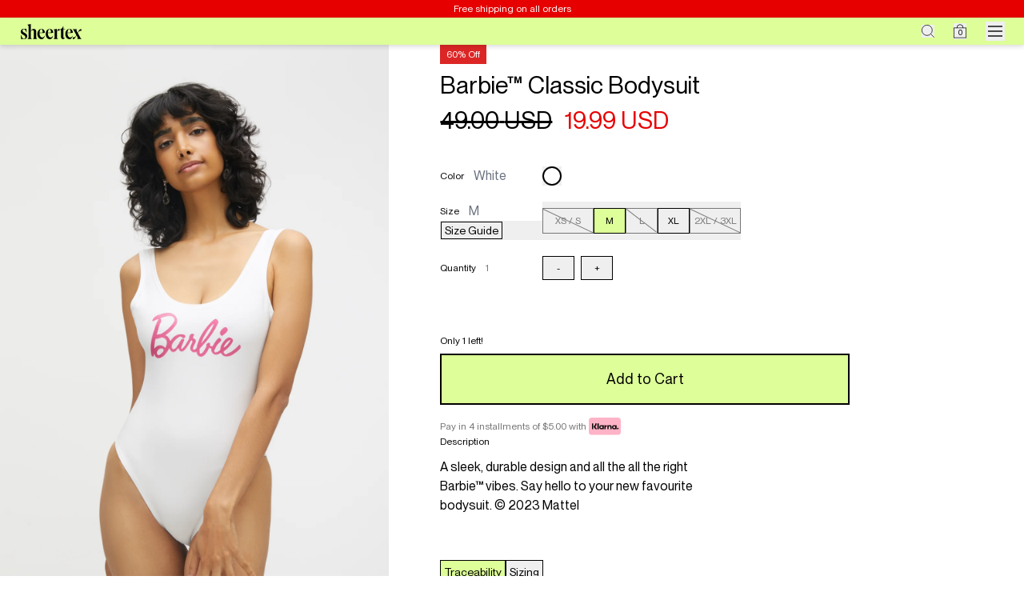

--- FILE ---
content_type: text/html
request_url: https://sheertex.com/en-gb/products/barbie-white-logo-bodysuit
body_size: 129698
content:
<!DOCTYPE html><html lang="EN"><head><script id="vwoCode" nonce="2bbe69c4e3bde65c4aa50947a77b5d81">
            window._vwo_code || (function() {
              var account_id=472584,
              version=2.1,
              settings_tolerance=2000,
              hide_element='body',
              hide_element_style = 'opacity:0 !important;filter:alpha(opacity=0) !important;background:none !important;transition:none !important;',
              /* DO NOT EDIT BELOW THIS LINE */
              f=false,w=window,d=document,v=d.querySelector('#vwoCode'),cK='_vwo_'+account_id+'_settings',cc={};try{var c=JSON.parse(localStorage.getItem('_vwo_'+account_id+'_config'));cc=c&&typeof c==='object'?c:{}}catch(e){}var stT=cc.stT==='session'?w.sessionStorage:w.localStorage;code={use_existing_jquery:function(){return typeof use_existing_jquery!=='undefined'?use_existing_jquery:undefined},library_tolerance:function(){return typeof library_tolerance!=='undefined'?library_tolerance:undefined},settings_tolerance:function(){return cc.sT||settings_tolerance},hide_element_style:function(){return'{'+(cc.hES||hide_element_style)+'}'},hide_element:function(){if(performance.getEntriesByName('first-contentful-paint')[0]){return''}return typeof cc.hE==='string'?cc.hE:hide_element},getVersion:function(){return version},finish:function(e){if(!f){f=true;var t=d.getElementById('_vis_opt_path_hides');if(t)t.parentNode.removeChild(t);if(e)(new Image).src='https://dev.visualwebsiteoptimizer.com/ee.gif?a='+account_id+e}},finished:function(){return f},addScript:function(e){var t=d.createElement('script');t.type='text/javascript';if(e.src){t.src=e.src}else{t.text=e.text}v && t.setAttribute('nonce', v.nonce);d.getElementsByTagName('head')[0].appendChild(t)},load:function(e,t){var i=this.getSettings(),n=d.createElement('script'),r=this;t=t||{};if(i){n.textContent=i;d.getElementsByTagName('head')[0].appendChild(n);if(!w.VWO||VWO.caE){stT.removeItem(cK);r.load(e)}}else{var o=new XMLHttpRequest;o.open('GET',e,true);o.withCredentials=!t.dSC;o.responseType=t.responseType||'text';o.onload=function(){if(t.onloadCb){return t.onloadCb(o,e)}if(o.status===200||o.status===304){_vwo_code.addScript({text:o.responseText})}else{_vwo_code.finish('&e=loading_failure:'+e)}};o.onerror=function(){if(t.onerrorCb){return t.onerrorCb(e)}_vwo_code.finish('&e=loading_failure:'+e)};o.send()}},getSettings:function(){try{var e=stT.getItem(cK);if(!e){return}e=JSON.parse(e);if(Date.now()>e.e){stT.removeItem(cK);return}return e.s}catch(e){return}},init:function(){if(d.URL.indexOf('__vwo_disable__')>-1)return;var e=this.settings_tolerance();w._vwo_settings_timer=setTimeout(function(){_vwo_code.finish();stT.removeItem(cK)},e);var t;if(this.hide_element()!=='body'){t=d.createElement('style');var i=this.hide_element(),n=i?i+this.hide_element_style():'',r=d.getElementsByTagName('head')[0];t.setAttribute('id','_vis_opt_path_hides');v&&t.setAttribute('nonce',v.nonce);t.setAttribute('type','text/css');if(t.styleSheet)t.styleSheet.cssText=n;else t.appendChild(d.createTextNode(n));r.appendChild(t)}else{t=d.getElementsByTagName('head')[0];var n=d.createElement('div');n.style.cssText='z-index: 2147483647 !important;position: fixed !important;left: 0 !important;top: 0 !important;width: 100% !important;height: 100% !important;background: white !important;';n.setAttribute('id','_vis_opt_path_hides');n.classList.add('_vis_hide_layer');t.parentNode.insertBefore(n,t.nextSibling)}var o=window._vis_opt_url||d.URL,s='https://dev.visualwebsiteoptimizer.com/j.php?a='+account_id+'&u='+encodeURIComponent(o)+'&vn='+version;if(w.location.search.indexOf('_vwo_xhr')!==-1){this.addScript({src:s})}else{this.load(s+'&x=true')}}};w._vwo_code=code;code.init();})();
            </script><meta charSet="utf-8"/><meta name="viewport" content="width=device-width,initial-scale=1"/><meta name="msvalidate.01" content="A352E6A0AF9A652267361BBB572B8468"/><title>Barbie™ Classic Bodysuit</title><meta property="og:title" content="Barbie™ Classic Bodysuit"/><meta property="twitter:title" content="Barbie™ Classic Bodysuit"/><meta name="description" content="A sleek, durable design and all the all the right Barbie™ vibes. Say hello to your new favourite bodysuit. © 2023 Mattel"/><meta property="og:description" content="A sleek, durable design and all the all the right Barbie™ vibes. Say hello to your new favourite bodysuit. © 2023 Mattel"/><meta property="twitter:description" content="A sleek, durable design and all the all the right Barbie™ vibes. Say hello to your new favourite bodysuit. © 2023 Mattel"/><meta property="og:image:url" content="https://cdn.shopify.com/s/files/1/0114/4120/9408/files/BARBIELOGOBODYSUIT_EMMA-S_WHITE_00_1.jpg?v=1754938503"/><meta property="og:image:secure_url" content="https://cdn.shopify.com/s/files/1/0114/4120/9408/files/BARBIELOGOBODYSUIT_EMMA-S_WHITE_00_1.jpg?v=1754938503"/><meta property="og:image:type" content="image/jpeg"/><meta property="og:image:width" content="4000"/><meta property="og:image:height" content="5000"/><script type="application/ld+json">[{"@context":"https://schema.org","@type":"BreadcrumbList","itemListElement":[{"@type":"ListItem","position":1,"name":"Products","item":"https://sheertex.com/products"},{"@type":"ListItem","position":2,"name":"Barbie™ Classic Bodysuit"}]},{"@context":"https://schema.org","@type":"Product","brand":{"@type":"Brand","name":"Sheertex"},"description":"A sleek, durable design and all the all the right Barbie™ vibes. Say hello to your new favourite bodysuit. © 2023 Mattel","image":["https://cdn.shopify.com/s/files/1/0114/4120/9408/files/BARBIELOGOBODYSUIT_EMMA-S_WHITE_00_1.jpg?v=1754938503"],"name":"Barbie™ Classic Bodysuit","offers":[{"@type":"Offer","availability":"https://schema.org/OutOfStock","price":49,"priceCurrency":"USD","sku":"BS-BPRINT0-XSS-WHT","url":"https://sheertex.com/en-gb/products/barbie-white-logo-bodysuit?Color=White&Size=XS+%2F+S"},{"@type":"Offer","availability":"https://schema.org/InStock","price":49,"priceCurrency":"USD","sku":"BS-BPRINT0-M-WHT","url":"https://sheertex.com/en-gb/products/barbie-white-logo-bodysuit?Color=White&Size=M"},{"@type":"Offer","availability":"https://schema.org/OutOfStock","price":49,"priceCurrency":"USD","sku":"BS-BPRINT0-L-WHT","url":"https://sheertex.com/en-gb/products/barbie-white-logo-bodysuit?Color=White&Size=L"},{"@type":"Offer","availability":"https://schema.org/InStock","price":49,"priceCurrency":"USD","sku":"BS-BPRINT0-XL-WHT","url":"https://sheertex.com/en-gb/products/barbie-white-logo-bodysuit?Color=White&Size=XL"},{"@type":"Offer","availability":"https://schema.org/OutOfStock","price":49,"priceCurrency":"USD","sku":"BS-BPRINT0-23XL-WHT","url":"https://sheertex.com/en-gb/products/barbie-white-logo-bodysuit?Color=White&Size=2XL+%2F+3XL"}],"sku":"BS-BPRINT0-M-WHT","url":"https://sheertex.com/en-gb/products/barbie-white-logo-bodysuit"}]</script><link rel="preload" href="https://cdn.shopify.com/oxygen-v2/26945/25083/52101/2869715/assets/app-luH8-ptS.css" as="style"/><link rel="stylesheet" href="https://cdn.shopify.com/oxygen-v2/26945/25083/52101/2869715/assets/app-luH8-ptS.css"/><link rel="preconnect" href="https://cdn.shopify.com"/><link rel="preconnect" href="https://shop.app"/><link rel="preconnect" href="https://res.cloudinary.com"/><link rel="icon" href="https://cdn.shopify.com/oxygen-v2/26945/25083/52101/2869715/assets/favicon-3ijjAYuy.ico"/><link rel="icon" href="https://cdn.shopify.com/oxygen-v2/26945/25083/52101/2869715/assets/safari-pinned-tab-DbLcSX1t.svg" type="image/svg+xml"/><link rel="apple-touch-icon" href="https://cdn.shopify.com/oxygen-v2/26945/25083/52101/2869715/assets/apple-touch-icon-DHjwrUog.png"/><script id="url-params-cookie-script" async="" nonce="2bbe69c4e3bde65c4aa50947a77b5d81" type="text/javascript">
            (function () {
              const maxAge = '7776000';
              const getDomain = (url) => {
                const domainParts = url.split('.');
                return domainParts.length > 2 ? domainParts.slice(-2).join('.') : url;
              };
              const getSubdomainIndex = (url) => {
                if (!url) return 1;
                const parts = url.split(".");
                if (parts[0] === 'www') return 1;
                return parts.length === 1 ? 0 : parts.length === 2 ? 1 : 2;
              };
              const subdomainIndex = getSubdomainIndex(window.location.host);
              const generateFbc = (fbclid) => 'fb.' + subdomainIndex + '.' + Date.now() + '.' + fbclid;

              const fbclid = new URLSearchParams(window.location.search).get('fbclid');
              if (fbclid) {
                const fbc = generateFbc(fbclid);
                document.cookie = '_fbc=' + fbc + '; path=/; domain=.' + getDomain(window.location.hostname) + '; max-age=' + maxAge + '; samesite=lax';
              }
            })();</script></head><body><a href="#mainContent" class="sr-only">Skip to main content</a><header role="banner" class="fixed left-0 right-0 top-0 z-10 w-full"><div style="background-color:#e60000;color:#ffffff" class="flex h-announcement-bar w-full items-center justify-center" data-vwo="announcement-bar-1"><a class="text-center text-xs" data-vwo="announcement-bar" data-discover="true" href="/en-gb/collections/all"><span>Free shipping on all orders</span></a></div><div data-vwo="announcement-bar-2" class="flex hidden w-full items-center max-lg:flex-col"><a class="w-full bg-sheertex-red py-1 text-center text-xs lg:w-[calc(100%-380px)] lg:text-sm" data-vwo="announcement-bar-2-80" data-discover="true" href="/en-gb/collections/all"><span class="text-white">✨ Everything $35 or Less — Shop Now</span></a><a class="w-full bg-black py-1 text-center text-xs md:text-sm lg:w-[380px]" data-vwo="announcement-bar-2-sub-2-20" data-discover="true" href="/en-gb/collections/all"><span class="text-white">Free Shipping on Orders 49$+</span></a></div><nav class="flex h-nav-bar w-full items-center justify-between bg-sheertex-green px-3 shadow-header-shadow md:px-6 lg:h-nav-bar-lg"><a class="w-16 md:w-20" data-discover="true" href="/en-gb/"><img src="https://cdn.shopify.com/oxygen-v2/26945/25083/52101/2869715/assets/sheertex-logo-black-HJPGIREY.svg" height="auto" width="auto" alt="Sheertex brand logo" loading="lazy" class="h-auto max-h-[19px] w-full"/></a><div data-headlessui-state=""><div class="flex items-center justify-center space-x-4 md:space-x-6"><form method="get" action="/en-gb/search" role="search" class="flex" data-discover="true"><label for="search-input" class="sr-only">Search</label><button type="submit" aria-label="Search" class=""><img src="https://cdn.shopify.com/oxygen-v2/26945/25083/52101/2869715/assets/search-icon-black-BPZinTuM.svg" height="auto" width="auto" alt="search icon, magnifying glass" loading="lazy" class="h-4 w-4"/></button></form><!--$--><a class="relative flex items-center justify-center focus:ring-primary/5" data-discover="true" href="/en-gb/cart"><div class="relative flex h-full w-full items-stretch justify-center focus:ring-primary/5"><img src="https://cdn.shopify.com/oxygen-v2/26945/25083/52101/2869715/assets/cart-icon-black-Doa6hGZw.svg" height="auto" width="auto" alt="cart icon" loading="lazy" class="h-5 w-4"/><p class="absolute bottom-0.5 text-xxs">0</p><span class="sr-only">Cart, <!-- -->0<!-- --> items</span></div></a><!--/$--><button class="transition-transform duration-300" aria-label="Open menu" aria-expanded="false" type="button" data-headlessui-state=""><svg xmlns="http://www.w3.org/2000/svg" viewBox="0 0 24 24" fill="none" stroke="#121212" class="h-6 w-6" aria-hidden="true" role="img"><line x1="3" y1="12" x2="21" y2="12" stroke-width="1.5"></line><line x1="3" y1="6" x2="21" y2="6" stroke-width="1.5"></line><line x1="3" y1="18" x2="21" y2="18" stroke-width="1.5"></line></svg></button></div></div><div style="position:fixed;top:1px;left:1px;width:1px;height:0;padding:0;margin:-1px;overflow:hidden;clip:rect(0, 0, 0, 0);white-space:nowrap;border-width:0;display:none"></div></nav></header><main role="main" id="mainContent" data-honeybadger="layout-check" class="pt-header-total lg:pt-header-total-lg"><div></div><div class="flex w-full items-start dark:bg-contrast max-md:flex-col md:space-x-16" data-honeybadger="pdp-check"><div class="relative h-full w-full items-center md:w-2/5"><section class="no-scrollbar grid snap-x snap-mandatory grid-flow-col justify-start overflow-x-scroll md:grid-flow-row md:grid-cols-2" aria-label="Scrollable product gallery content"><div class="md:col-span-2 snap-center md:w-full w-galleryM"><img alt="product image" decoding="async" height="450" loading="eager" sizes="(max-width: 640px) 500px, (max-width: 768px) 700px, (max-width: 1024px) 900px, (max-width: 1366px) 1100px, (max-width: 1600px) 1300px, 1500px" src="https://cdn.shopify.com/s/files/1/0114/4120/9408/files/BARBIELOGOBODYSUIT_EMMA-S_WHITE_00_1.jpg?v=1754938503&amp;width=300&amp;height=450&amp;crop=center" srcSet="https://cdn.shopify.com/s/files/1/0114/4120/9408/files/BARBIELOGOBODYSUIT_EMMA-S_WHITE_00_1.jpg?v=1754938503&amp;width=600&amp;height=900&amp;crop=center 600w, https://cdn.shopify.com/s/files/1/0114/4120/9408/files/BARBIELOGOBODYSUIT_EMMA-S_WHITE_00_1.jpg?v=1754938503&amp;width=800&amp;height=1200&amp;crop=center 800w, https://cdn.shopify.com/s/files/1/0114/4120/9408/files/BARBIELOGOBODYSUIT_EMMA-S_WHITE_00_1.jpg?v=1754938503&amp;width=1000&amp;height=1500&amp;crop=center 1000w, https://cdn.shopify.com/s/files/1/0114/4120/9408/files/BARBIELOGOBODYSUIT_EMMA-S_WHITE_00_1.jpg?v=1754938503&amp;width=1200&amp;height=1800&amp;crop=center 1200w, https://cdn.shopify.com/s/files/1/0114/4120/9408/files/BARBIELOGOBODYSUIT_EMMA-S_WHITE_00_1.jpg?v=1754938503&amp;width=1400&amp;height=2100&amp;crop=center 1400w, https://cdn.shopify.com/s/files/1/0114/4120/9408/files/BARBIELOGOBODYSUIT_EMMA-S_WHITE_00_1.jpg?v=1754938503&amp;width=1600&amp;height=2400&amp;crop=center 1600w" width="300" class="h-full w-full object-cover" style="width:100%;aspect-ratio:6/9"/></div><div class="md:col-span-1 snap-center md:w-full w-galleryM"><img alt="product image" decoding="async" height="450" loading="lazy" sizes="(max-width: 640px) 500px, (max-width: 768px) 700px, (max-width: 1024px) 900px, (max-width: 1366px) 1100px, (max-width: 1600px) 1300px, 1500px" src="https://cdn.shopify.com/s/files/1/0114/4120/9408/files/BARBIELOGOBODYSUIT_FELIXE-XL_WHITE_00.jpg?v=1754938503&amp;width=300&amp;height=450&amp;crop=center" srcSet="https://cdn.shopify.com/s/files/1/0114/4120/9408/files/BARBIELOGOBODYSUIT_FELIXE-XL_WHITE_00.jpg?v=1754938503&amp;width=600&amp;height=900&amp;crop=center 600w, https://cdn.shopify.com/s/files/1/0114/4120/9408/files/BARBIELOGOBODYSUIT_FELIXE-XL_WHITE_00.jpg?v=1754938503&amp;width=800&amp;height=1200&amp;crop=center 800w, https://cdn.shopify.com/s/files/1/0114/4120/9408/files/BARBIELOGOBODYSUIT_FELIXE-XL_WHITE_00.jpg?v=1754938503&amp;width=1000&amp;height=1500&amp;crop=center 1000w, https://cdn.shopify.com/s/files/1/0114/4120/9408/files/BARBIELOGOBODYSUIT_FELIXE-XL_WHITE_00.jpg?v=1754938503&amp;width=1200&amp;height=1800&amp;crop=center 1200w, https://cdn.shopify.com/s/files/1/0114/4120/9408/files/BARBIELOGOBODYSUIT_FELIXE-XL_WHITE_00.jpg?v=1754938503&amp;width=1400&amp;height=2100&amp;crop=center 1400w, https://cdn.shopify.com/s/files/1/0114/4120/9408/files/BARBIELOGOBODYSUIT_FELIXE-XL_WHITE_00.jpg?v=1754938503&amp;width=1600&amp;height=2400&amp;crop=center 1600w" width="300" class="h-full w-full object-cover" style="width:100%;aspect-ratio:6/9"/></div><div class="w-galleryM snap-center md:col-span-1 md:w-full"><video class="aspect-[6/9] h-full w-full object-cover" autoplay="" loop="" muted="" preload="metadata" playsinline=""></video></div></section></div><section class="no-scrollbar sticky max-md:p-4 md:top-0 md:h-screen md:w-3/5 md:overflow-y-scroll" aria-label="Scrollable product details content"><div class="flex w-full max-w-xl flex-col justify-center max-md:pb-12 md:min-h-[calc(100dvh_-_51px)] md:max-w-lg"><div class="flex flex-wrap gap-2"><div style="color:#ffffff;background-color:#dc2626" class="flex w-fit max-w-40 items-center whitespace-nowrap px-2 py-1 sm:max-w-52 lg:max-w-56 xl:max-w-72 2xl:max-w-80"><p class="truncate text-xs">60% Off</p></div></div><h1 class="py-2 text-xl dark:text-white md:text-3xl">Barbie™ Classic Bodysuit</h1><div class="flex flex-wrap items-center space-x-4"><p class="text-black line-through decoration-2 dark:text-white text-xl md:text-3xl"><span data-vwo="price-with-decimals">49.00</span><span class="hidden" data-vwo="price-without-decimals">49</span> <!-- -->USD</p><p class="text-sheertex-red text-xl md:text-3xl">19.99<!-- --> <!-- -->USD</p></div><div class="grid gap-2 2xl:gap-4"><div class="max-lg:pb-5 max-lg:pt-10 lg:py-10"><div class="mb-5 flex justify-items-start text-xs"><div class="flex w-32 flex-shrink-0 flex-wrap items-center"><h5 class="pr-3 text-black dark:text-white">Color</h5><span class="text-base text-gray-500 dark:text-gray-200">White</span></div><div class="flex flex-wrap gap-2 lg:w-1/2"><button type="button"><div aria-label="White" style="background-color:#ffffff" class="product-options-item relative flex h-6 w-6 items-center justify-center rounded-full border-2 border-black [box-shadow:0_0_0_10px_white_inset] dark:border-sheertex-green dark:[box-shadow:0_0_0_10px_#202124_inset]"><span class="border-0.5 absolute inset-0 flex items-center justify-center rounded-full border-sheertex-green"><span class="aspect-square w-4 rounded-full" style="background-color:#ffffff"></span></span></div></button></div><br/></div><div class="mb-5 flex justify-items-start text-xs"><div class="flex w-32 flex-shrink-0 flex-wrap items-center"><h5 class="pr-3 text-black dark:text-white">Size</h5><span class="text-base text-gray-500 dark:text-gray-200">M</span><button type="button" class="flex w-full items-center border border-transparent focus:outline-none"><div class="flex items-center border border-black text-left dark:border-white"><span class="px-1 text-sm dark:text-white">Size Guide</span></div></button></div><div class="flex flex-wrap gap-2 lg:w-1/2"><button type="button"><div class="relative flex h-8 items-center justify-center text-nowrap border border-black text-center text-black dark:border-white dark:text-white w-16 overflow-hidden opacity-50 dark:!border-gray-200 dark:text-gray-300"><span class="w-20 rotate-[25.25deg] dark:bg-white absolute -left-px top-0 h-px w-12 origin-[1px_1px] bg-black"></span>XS / S</div></button><button type="button"><div class="relative flex h-8 items-center justify-center text-nowrap border border-black text-center text-black dark:border-white dark:text-white w-10 border-black bg-sheertex-green dark:border-black dark:!text-gray-500">M</div></button><button type="button"><div class="relative flex h-8 items-center justify-center text-nowrap border border-black text-center text-black dark:border-white dark:text-white w-10 overflow-hidden opacity-50 dark:!border-gray-200 dark:text-gray-300"><span class="w-12 rotate-[37.5deg] dark:bg-white absolute -left-px top-0 h-px w-12 origin-[1px_1px] bg-black"></span>L</div></button><button type="button"><div class="relative flex h-8 items-center justify-center text-nowrap border border-black text-center text-black dark:border-white dark:text-white w-10">XL</div></button><button type="button"><div class="relative flex h-8 items-center justify-center text-nowrap border border-black text-center text-black dark:border-white dark:text-white w-16 overflow-hidden opacity-50 dark:!border-gray-200 dark:text-gray-300"><span class="w-20 rotate-[25.25deg] dark:bg-white absolute -left-px top-0 h-px w-12 origin-[1px_1px] bg-black"></span>2XL / 3XL</div></button></div><br/></div><div class="flex justify-items-start pb-5 text-xs"><p class="flex w-32 flex-shrink-0 flex-wrap items-center dark:text-white">Quantity<span class="pl-3 text-gray-500 dark:text-gray-200">1</span></p><div class="flex space-x-2"><button class="h-[30px] w-[40px] items-center justify-center border border-black p-1 text-center text-black hover:bg-sheertex-green dark:border-white dark:text-white dark:hover:text-black">-</button><button class="h-[30px] w-[40px] items-center justify-center border border-black p-1 text-center text-black hover:bg-sheertex-green dark:border-white dark:text-white dark:hover:text-black">+</button></div></div></div><div class="flex w-full flex-col space-y-2"><p data-vwo="stock-info" class="text-xs dark:text-white">Only 1 left!</p></div><form method="post" action="/cart"><input type="hidden" name="cartFormInput" value="{&quot;action&quot;:&quot;LinesAdd&quot;,&quot;inputs&quot;:{&quot;lines&quot;:[{&quot;merchandiseId&quot;:&quot;gid://shopify/ProductVariant/42903249125576&quot;,&quot;quantity&quot;:1,&quot;selectedVariant&quot;:{&quot;id&quot;:&quot;gid://shopify/ProductVariant/42903249125576&quot;,&quot;availableForSale&quot;:true,&quot;quantityAvailable&quot;:1,&quot;selectedOptions&quot;:[{&quot;name&quot;:&quot;Color&quot;,&quot;value&quot;:&quot;White&quot;},{&quot;name&quot;:&quot;Size&quot;,&quot;value&quot;:&quot;M&quot;}],&quot;image&quot;:{&quot;id&quot;:&quot;gid://shopify/ProductImage/34494875140296&quot;,&quot;url&quot;:&quot;https://cdn.shopify.com/s/files/1/0114/4120/9408/files/BARBIELOGOBODYSUIT_EMMA-S_WHITE_00_1.jpg?v=1754938503&quot;,&quot;altText&quot;:null,&quot;width&quot;:4000,&quot;height&quot;:5000},&quot;price&quot;:{&quot;amount&quot;:&quot;49.0&quot;,&quot;currencyCode&quot;:&quot;USD&quot;},&quot;compareAtPrice&quot;:{&quot;amount&quot;:&quot;49.0&quot;,&quot;currencyCode&quot;:&quot;USD&quot;},&quot;sku&quot;:&quot;BS-BPRINT0-M-WHT&quot;,&quot;title&quot;:&quot;White / M&quot;,&quot;unitPrice&quot;:null,&quot;autoDiscountedPrice&quot;:{&quot;value&quot;:&quot;{\&quot;amount\&quot;:\&quot;19.99\&quot;,\&quot;currency_code\&quot;:\&quot;USD\&quot;}&quot;},&quot;product&quot;:{&quot;title&quot;:&quot;Barbie™ Classic Bodysuit&quot;,&quot;handle&quot;:&quot;barbie-white-logo-bodysuit&quot;}}}]}}"/><button data-vwo="atc-button" class="add-to-cart-btn group relative flex w-full items-center justify-center overflow-visible border-2 border-black bg-sheertex-green py-4 text-sm text-black transition-all ease-in-out hover:shadow-[0px_0px_0px_3px_black_inset] disabled:cursor-not-allowed disabled:border-sheertex-gray disabled:bg-sheertex-gray-200 disabled:hover:shadow-none"><span class="absolute inset-0 h-full w-full max-md:hidden"><span class="absolute right-5 top-1 h-2.5 w-2.5 bg-[url(&#x27;https://cdn.shopify.com/s/files/1/0114/4120/9408/files/sparkle-icon.png?v=1602691165&#x27;)] bg-cover opacity-0 group-hover:animate-sparkleTopRight dark:invert"></span><span class="absolute left-[1px] top-2 h-2.5 w-2.5 bg-[url(&#x27;https://cdn.shopify.com/s/files/1/0114/4120/9408/files/sparkle-icon.png?v=1602691165&#x27;)] bg-cover opacity-0 group-hover:animate-sparkleBottomLeft dark:invert"></span></span><span class="absolute inset-0 h-full w-full max-md:hidden"><span class="absolute right-[3px] top-3.5 h-2.5 w-2.5 bg-[url(&#x27;https://cdn.shopify.com/s/files/1/0114/4120/9408/files/sparkle-icon.png?v=1602691165&#x27;)] bg-cover opacity-0 group-hover:animate-sparkleBottomRight dark:invert"></span><span class="absolute left-5 top-1 h-2.5 w-2.5 bg-[url(&#x27;https://cdn.shopify.com/s/files/1/0114/4120/9408/files/sparkle-icon.png?v=1602691165&#x27;)] bg-cover opacity-0 group-hover:animate-sparkleTopLeft dark:invert"></span></span><div class="flex w-full items-center justify-center px-4"><div class="text-center text-lg">Add to Cart</div></div></button></form><p data-vwo="atc-text-v1" class="hidden text-center text-xs">Add to cart to save 60% off</p><p data-vwo="atc-text-v2" class="hidden text-center text-xs">Get free shipping over $49</p><p data-vwo="atc-text-v3" class="hidden text-center text-xs">90-Day rip-resist guarantee</p><div class="ab-test-shop-pay-button" style="--shop-pay-button-width:100%"></div><div data-vwo="klarna-messaging" class="flex flex-row items-center text-xs text-archive-gray dark:text-white">Pay in 4 installments of $5.00 with<!-- --> <img src="https://cdn.shopify.com/oxygen-v2/26945/25083/52101/2869715/assets/klarna-icon-Dp9_dNQr.svg" height="auto" width="auto" alt="Klarna brand logo" loading="lazy" class="w-10"/></div></div></div><div class="flex w-full flex-col space-y-14 dark:text-white md:max-w-[350px]"><!--$--><!--/$--><div class="space-y-3"><p class="text-xs">Description</p><p><span>A sleek, durable design and all the all the right Barbie™ vibes. Say hello to your new favourite bodysuit. © 2023 Mattel</span></p></div><!--$--><div class="space-y-4"><div class="flex flex-wrap gap-4"><button class="w-fit flex-none whitespace-nowrap border border-black p-1 text-sm dark:border-white bg-sheertex-green dark:border-black dark:text-black">Traceability</button><button class="w-fit flex-none whitespace-nowrap border border-black p-1 text-sm dark:border-white white">Sizing</button></div><div class="flex flex-col"><div class="dark:bg-contrast"><p class="pb-2 text-xs">Traceability</p><p class="pb-2">We believe in fully transparent manufacturing. That&#x27;s why we proudly
      showcase where our tights come from and the humans whose hard work
      goes into making them.</p><a class="border border-black px-2 py-1 text-sm dark:border-white" data-discover="true" href="/en-gb/traceability/sheertex-product">See this product&#x27;s journey</a></div></div></div><!--/$--><ul class="divide-y divide-black border-b border-t border-solid border-black last:pb-2 dark:divide-white dark:border-white"><li class="py-2">Sheertex gets 10x more wears than other tights.</li><li class="py-2">Responsibly manufactured in Montreal, Canada</li><li class="py-2">Over 5 million pairs sold</li><li class="py-2">Transparent, traceable manufacturing</li></ul><div class="flex w-full items-center py-6"><p class="flex-none">This product is B-Corp certified</p><div class="h-full flex-auto"><img src="https://cdn.shopify.com/oxygen-v2/26945/25083/52101/2869715/assets/bcorp-hero-logo-Cs5LBsyt.svg" height="auto" width="auto" alt="business corporation logo, bcorp certified" loading="lazy" class="h-auto max-h-24 w-full invert dark:invert-0"/></div></div></div></section></div><div></div><!--$--><section data-vwo="product-reviews" class="pt-10 dark:bg-contrast dark:text-white lg:pt-20"><div class="mx-auto max-w-80 px-4 py-8 shadow-inner dark:bg-contrast sm:max-w-lg md:max-w-2xl"><div class="msm:flex-col relative mx-auto my-8 flex max-w-64 items-center sm:max-w-lg md:max-w-2xl"><div class="relative inline-block"><div><img src="https://cdn.shopify.com/oxygen-v2/26945/25083/52101/2869715/assets/Star-empty-black-71quVhpU.svg" height="auto" width="auto" alt="star symbol icon for reviews" loading="lazy" class="inline-block w-4 mb-1 hidden w-7"/><img src="https://cdn.shopify.com/oxygen-v2/26945/25083/52101/2869715/assets/Star-empty-black-71quVhpU.svg" height="auto" width="auto" alt="star symbol icon for reviews" loading="lazy" class="inline-block w-4 mb-1 hidden w-7"/><img src="https://cdn.shopify.com/oxygen-v2/26945/25083/52101/2869715/assets/Star-empty-black-71quVhpU.svg" height="auto" width="auto" alt="star symbol icon for reviews" loading="lazy" class="inline-block w-4 mb-1 hidden w-7"/><img src="https://cdn.shopify.com/oxygen-v2/26945/25083/52101/2869715/assets/Star-empty-black-71quVhpU.svg" height="auto" width="auto" alt="star symbol icon for reviews" loading="lazy" class="inline-block w-4 mb-1 hidden w-7"/><img src="https://cdn.shopify.com/oxygen-v2/26945/25083/52101/2869715/assets/Star-empty-black-71quVhpU.svg" height="auto" width="auto" alt="star symbol icon for reviews" loading="lazy" class="inline-block w-4 mb-1 hidden w-7"/></div><div class="absolute bottom-0 left-0 top-0 overflow-hidden" style="width:70%"><img src="https://cdn.shopify.com/oxygen-v2/26945/25083/52101/2869715/assets/Star-full-black-DyLRiOaL.svg" height="auto" width="auto" alt="star symbol icon for reviews" loading="lazy" class="inline-block w-4 mb-1 hidden w-7"/><img src="https://cdn.shopify.com/oxygen-v2/26945/25083/52101/2869715/assets/Star-full-black-DyLRiOaL.svg" height="auto" width="auto" alt="star symbol icon for reviews" loading="lazy" class="inline-block w-4 mb-1 hidden w-7"/><img src="https://cdn.shopify.com/oxygen-v2/26945/25083/52101/2869715/assets/Star-full-black-DyLRiOaL.svg" height="auto" width="auto" alt="star symbol icon for reviews" loading="lazy" class="inline-block w-4 mb-1 hidden w-7"/><img src="https://cdn.shopify.com/oxygen-v2/26945/25083/52101/2869715/assets/Star-full-black-DyLRiOaL.svg" height="auto" width="auto" alt="star symbol icon for reviews" loading="lazy" class="inline-block w-4 mb-1 hidden w-7"/><img src="https://cdn.shopify.com/oxygen-v2/26945/25083/52101/2869715/assets/Star-full-black-DyLRiOaL.svg" height="auto" width="auto" alt="star symbol icon for reviews" loading="lazy" class="inline-block w-4 mb-1 hidden w-7"/></div></div><div class="msm:flex-col flex items-center"><div class="ml-4 hidden"><span class="text-lg font-bold sm:text-xl">3.5</span><span class="text-start text-sm">/5</span></div><div class="msm:hidden hidden px-4">•</div><div class="text-3xl font-medium">4368</div><div class="pl-1 text-sm">reviews</div></div><img src="https://cdn.shopify.com/oxygen-v2/26945/25083/52101/2869715/assets/trust-pilot-DO1htTAT.svg" height="40px" width="100px" alt="brand logo, trust pilot" loading="lazy" class="msm:mt-4 sm:absolute sm:right-0 dark:invert"/></div><hr class="mb-6"/><div class="mb-3"><div class="mb-2 flex items-center space-x-2"><p class="text-xs font-medium">Monica<!-- -->,<span class="ml-2 text-xs font-medium">Jan 15, 2026</span></p></div><div class="relative inline-block"><div><img src="https://cdn.shopify.com/oxygen-v2/26945/25083/52101/2869715/assets/Star-empty-green-ByGjPz0h.svg" height="auto" width="auto" alt="star symbol icon for reviews" loading="lazy" class="inline-block w-4"/><img src="https://cdn.shopify.com/oxygen-v2/26945/25083/52101/2869715/assets/Star-empty-green-ByGjPz0h.svg" height="auto" width="auto" alt="star symbol icon for reviews" loading="lazy" class="inline-block w-4"/><img src="https://cdn.shopify.com/oxygen-v2/26945/25083/52101/2869715/assets/Star-empty-green-ByGjPz0h.svg" height="auto" width="auto" alt="star symbol icon for reviews" loading="lazy" class="inline-block w-4"/><img src="https://cdn.shopify.com/oxygen-v2/26945/25083/52101/2869715/assets/Star-empty-green-ByGjPz0h.svg" height="auto" width="auto" alt="star symbol icon for reviews" loading="lazy" class="inline-block w-4"/><img src="https://cdn.shopify.com/oxygen-v2/26945/25083/52101/2869715/assets/Star-empty-green-ByGjPz0h.svg" height="auto" width="auto" alt="star symbol icon for reviews" loading="lazy" class="inline-block w-4"/></div><div class="absolute bottom-0 left-0 top-0 overflow-hidden" style="width:100%"><img src="https://cdn.shopify.com/oxygen-v2/26945/25083/52101/2869715/assets/Star-full-green-BRYCrWFo.svg" height="auto" width="auto" alt="star symbol icon for reviews" loading="lazy" class="inline-block w-4"/><img src="https://cdn.shopify.com/oxygen-v2/26945/25083/52101/2869715/assets/Star-full-green-BRYCrWFo.svg" height="auto" width="auto" alt="star symbol icon for reviews" loading="lazy" class="inline-block w-4"/><img src="https://cdn.shopify.com/oxygen-v2/26945/25083/52101/2869715/assets/Star-full-green-BRYCrWFo.svg" height="auto" width="auto" alt="star symbol icon for reviews" loading="lazy" class="inline-block w-4"/><img src="https://cdn.shopify.com/oxygen-v2/26945/25083/52101/2869715/assets/Star-full-green-BRYCrWFo.svg" height="auto" width="auto" alt="star symbol icon for reviews" loading="lazy" class="inline-block w-4"/><img src="https://cdn.shopify.com/oxygen-v2/26945/25083/52101/2869715/assets/Star-full-green-BRYCrWFo.svg" height="auto" width="auto" alt="star symbol icon for reviews" loading="lazy" class="inline-block w-4"/></div></div><p class="mt-2 text-xs">I’ve been buying tights and stockings from sheertex for ages. These stockings are my favorite, I have several pairs that are over 4 years old now and STILL GOING STRONG! I just recently bought more since they do develop little dark spots from pulls— I still don’t really mind that honestly, I just wanted a refreshed pair on hand. </p></div><div class="mb-4 mt-2 flex items-center space-x-1"><svg xmlns="http://www.w3.org/2000/svg" fill="none" viewBox="0 0 24 24" stroke-width="1.5" stroke="currentColor" class="h-4 w-4"><path stroke-linecap="round" stroke-linejoin="round" d="M9 12.75L11.25 15 15 9.75M21 12a9 9 0 11-18 0 9 9 0 0118 0z"></path></svg><div class="text-xs text-gray-500">Verified, collected by Sheertex</div></div><hr class="mb-3"/><div class="mb-3"><div class="mb-2 flex items-center space-x-2"><p class="text-xs font-medium">Susan Daniels<!-- -->,<span class="ml-2 text-xs font-medium">Jan 15, 2026</span></p></div><div class="relative inline-block"><div><img src="https://cdn.shopify.com/oxygen-v2/26945/25083/52101/2869715/assets/Star-empty-green-ByGjPz0h.svg" height="auto" width="auto" alt="star symbol icon for reviews" loading="lazy" class="inline-block w-4"/><img src="https://cdn.shopify.com/oxygen-v2/26945/25083/52101/2869715/assets/Star-empty-green-ByGjPz0h.svg" height="auto" width="auto" alt="star symbol icon for reviews" loading="lazy" class="inline-block w-4"/><img src="https://cdn.shopify.com/oxygen-v2/26945/25083/52101/2869715/assets/Star-empty-green-ByGjPz0h.svg" height="auto" width="auto" alt="star symbol icon for reviews" loading="lazy" class="inline-block w-4"/><img src="https://cdn.shopify.com/oxygen-v2/26945/25083/52101/2869715/assets/Star-empty-green-ByGjPz0h.svg" height="auto" width="auto" alt="star symbol icon for reviews" loading="lazy" class="inline-block w-4"/><img src="https://cdn.shopify.com/oxygen-v2/26945/25083/52101/2869715/assets/Star-empty-green-ByGjPz0h.svg" height="auto" width="auto" alt="star symbol icon for reviews" loading="lazy" class="inline-block w-4"/></div><div class="absolute bottom-0 left-0 top-0 overflow-hidden" style="width:100%"><img src="https://cdn.shopify.com/oxygen-v2/26945/25083/52101/2869715/assets/Star-full-green-BRYCrWFo.svg" height="auto" width="auto" alt="star symbol icon for reviews" loading="lazy" class="inline-block w-4"/><img src="https://cdn.shopify.com/oxygen-v2/26945/25083/52101/2869715/assets/Star-full-green-BRYCrWFo.svg" height="auto" width="auto" alt="star symbol icon for reviews" loading="lazy" class="inline-block w-4"/><img src="https://cdn.shopify.com/oxygen-v2/26945/25083/52101/2869715/assets/Star-full-green-BRYCrWFo.svg" height="auto" width="auto" alt="star symbol icon for reviews" loading="lazy" class="inline-block w-4"/><img src="https://cdn.shopify.com/oxygen-v2/26945/25083/52101/2869715/assets/Star-full-green-BRYCrWFo.svg" height="auto" width="auto" alt="star symbol icon for reviews" loading="lazy" class="inline-block w-4"/><img src="https://cdn.shopify.com/oxygen-v2/26945/25083/52101/2869715/assets/Star-full-green-BRYCrWFo.svg" height="auto" width="auto" alt="star symbol icon for reviews" loading="lazy" class="inline-block w-4"/></div></div><p class="mt-2 text-xs">Fit well. Don’t run/rip. Perfect</p></div><div class="mb-4 mt-2 flex items-center space-x-1"><svg xmlns="http://www.w3.org/2000/svg" fill="none" viewBox="0 0 24 24" stroke-width="1.5" stroke="currentColor" class="h-4 w-4"><path stroke-linecap="round" stroke-linejoin="round" d="M9 12.75L11.25 15 15 9.75M21 12a9 9 0 11-18 0 9 9 0 0118 0z"></path></svg><div class="text-xs text-gray-500">Verified, collected by Sheertex</div></div><hr class="mb-3"/><div class="mb-3"><div class="mb-2 flex items-center space-x-2"><p class="text-xs font-medium">Annette Sander<!-- -->,<span class="ml-2 text-xs font-medium">Jan 15, 2026</span></p></div><div class="relative inline-block"><div><img src="https://cdn.shopify.com/oxygen-v2/26945/25083/52101/2869715/assets/Star-empty-green-ByGjPz0h.svg" height="auto" width="auto" alt="star symbol icon for reviews" loading="lazy" class="inline-block w-4"/><img src="https://cdn.shopify.com/oxygen-v2/26945/25083/52101/2869715/assets/Star-empty-green-ByGjPz0h.svg" height="auto" width="auto" alt="star symbol icon for reviews" loading="lazy" class="inline-block w-4"/><img src="https://cdn.shopify.com/oxygen-v2/26945/25083/52101/2869715/assets/Star-empty-green-ByGjPz0h.svg" height="auto" width="auto" alt="star symbol icon for reviews" loading="lazy" class="inline-block w-4"/><img src="https://cdn.shopify.com/oxygen-v2/26945/25083/52101/2869715/assets/Star-empty-green-ByGjPz0h.svg" height="auto" width="auto" alt="star symbol icon for reviews" loading="lazy" class="inline-block w-4"/><img src="https://cdn.shopify.com/oxygen-v2/26945/25083/52101/2869715/assets/Star-empty-green-ByGjPz0h.svg" height="auto" width="auto" alt="star symbol icon for reviews" loading="lazy" class="inline-block w-4"/></div><div class="absolute bottom-0 left-0 top-0 overflow-hidden" style="width:100%"><img src="https://cdn.shopify.com/oxygen-v2/26945/25083/52101/2869715/assets/Star-full-green-BRYCrWFo.svg" height="auto" width="auto" alt="star symbol icon for reviews" loading="lazy" class="inline-block w-4"/><img src="https://cdn.shopify.com/oxygen-v2/26945/25083/52101/2869715/assets/Star-full-green-BRYCrWFo.svg" height="auto" width="auto" alt="star symbol icon for reviews" loading="lazy" class="inline-block w-4"/><img src="https://cdn.shopify.com/oxygen-v2/26945/25083/52101/2869715/assets/Star-full-green-BRYCrWFo.svg" height="auto" width="auto" alt="star symbol icon for reviews" loading="lazy" class="inline-block w-4"/><img src="https://cdn.shopify.com/oxygen-v2/26945/25083/52101/2869715/assets/Star-full-green-BRYCrWFo.svg" height="auto" width="auto" alt="star symbol icon for reviews" loading="lazy" class="inline-block w-4"/><img src="https://cdn.shopify.com/oxygen-v2/26945/25083/52101/2869715/assets/Star-full-green-BRYCrWFo.svg" height="auto" width="auto" alt="star symbol icon for reviews" loading="lazy" class="inline-block w-4"/></div></div><p class="mt-2 text-xs">Break a leg? Challenge accepted. 🦴🏆
​I took the phrase way too seriously at work yesterday. One spectacular wipeout in a frozen parking lot puddle later, and I’ve officially managed to break my leg in three places. The real MVP of this disaster? My Sheertex Tights. I am covered in scrapes and bruises underneath, but these tights? Zero. Rips. Anywhere. My bones gave up before the fabric did. Sheertex, your &quot;un-ripable&quot; claim is terrifyingly accurate.</p></div><div class="mb-4 mt-2 flex items-center space-x-1"><svg xmlns="http://www.w3.org/2000/svg" fill="none" viewBox="0 0 24 24" stroke-width="1.5" stroke="currentColor" class="h-4 w-4"><path stroke-linecap="round" stroke-linejoin="round" d="M9 12.75L11.25 15 15 9.75M21 12a9 9 0 11-18 0 9 9 0 0118 0z"></path></svg><div class="text-xs text-gray-500">Verified, collected by Sheertex</div></div><hr class="mb-3"/><div class="mb-3"><div class="mb-2 flex items-center space-x-2"><p class="text-xs font-medium">Customer<!-- -->,<span class="ml-2 text-xs font-medium">Jan 15, 2026</span></p></div><div class="relative inline-block"><div><img src="https://cdn.shopify.com/oxygen-v2/26945/25083/52101/2869715/assets/Star-empty-green-ByGjPz0h.svg" height="auto" width="auto" alt="star symbol icon for reviews" loading="lazy" class="inline-block w-4"/><img src="https://cdn.shopify.com/oxygen-v2/26945/25083/52101/2869715/assets/Star-empty-green-ByGjPz0h.svg" height="auto" width="auto" alt="star symbol icon for reviews" loading="lazy" class="inline-block w-4"/><img src="https://cdn.shopify.com/oxygen-v2/26945/25083/52101/2869715/assets/Star-empty-green-ByGjPz0h.svg" height="auto" width="auto" alt="star symbol icon for reviews" loading="lazy" class="inline-block w-4"/><img src="https://cdn.shopify.com/oxygen-v2/26945/25083/52101/2869715/assets/Star-empty-green-ByGjPz0h.svg" height="auto" width="auto" alt="star symbol icon for reviews" loading="lazy" class="inline-block w-4"/><img src="https://cdn.shopify.com/oxygen-v2/26945/25083/52101/2869715/assets/Star-empty-green-ByGjPz0h.svg" height="auto" width="auto" alt="star symbol icon for reviews" loading="lazy" class="inline-block w-4"/></div><div class="absolute bottom-0 left-0 top-0 overflow-hidden" style="width:100%"><img src="https://cdn.shopify.com/oxygen-v2/26945/25083/52101/2869715/assets/Star-full-green-BRYCrWFo.svg" height="auto" width="auto" alt="star symbol icon for reviews" loading="lazy" class="inline-block w-4"/><img src="https://cdn.shopify.com/oxygen-v2/26945/25083/52101/2869715/assets/Star-full-green-BRYCrWFo.svg" height="auto" width="auto" alt="star symbol icon for reviews" loading="lazy" class="inline-block w-4"/><img src="https://cdn.shopify.com/oxygen-v2/26945/25083/52101/2869715/assets/Star-full-green-BRYCrWFo.svg" height="auto" width="auto" alt="star symbol icon for reviews" loading="lazy" class="inline-block w-4"/><img src="https://cdn.shopify.com/oxygen-v2/26945/25083/52101/2869715/assets/Star-full-green-BRYCrWFo.svg" height="auto" width="auto" alt="star symbol icon for reviews" loading="lazy" class="inline-block w-4"/><img src="https://cdn.shopify.com/oxygen-v2/26945/25083/52101/2869715/assets/Star-full-green-BRYCrWFo.svg" height="auto" width="auto" alt="star symbol icon for reviews" loading="lazy" class="inline-block w-4"/></div></div><p class="mt-2 text-xs">Best tights ever. So worth the price.</p></div><div class="mb-4 mt-2 flex items-center space-x-1"><svg xmlns="http://www.w3.org/2000/svg" fill="none" viewBox="0 0 24 24" stroke-width="1.5" stroke="currentColor" class="h-4 w-4"><path stroke-linecap="round" stroke-linejoin="round" d="M9 12.75L11.25 15 15 9.75M21 12a9 9 0 11-18 0 9 9 0 0118 0z"></path></svg><div class="text-xs text-gray-500">Verified, collected by Sheertex</div></div><hr class="mb-3"/><div class="mb-3"><div class="mb-2 flex items-center space-x-2"><p class="text-xs font-medium">Helen Fox<!-- -->,<span class="ml-2 text-xs font-medium">Jan 15, 2026</span></p></div><div class="relative inline-block"><div><img src="https://cdn.shopify.com/oxygen-v2/26945/25083/52101/2869715/assets/Star-empty-green-ByGjPz0h.svg" height="auto" width="auto" alt="star symbol icon for reviews" loading="lazy" class="inline-block w-4"/><img src="https://cdn.shopify.com/oxygen-v2/26945/25083/52101/2869715/assets/Star-empty-green-ByGjPz0h.svg" height="auto" width="auto" alt="star symbol icon for reviews" loading="lazy" class="inline-block w-4"/><img src="https://cdn.shopify.com/oxygen-v2/26945/25083/52101/2869715/assets/Star-empty-green-ByGjPz0h.svg" height="auto" width="auto" alt="star symbol icon for reviews" loading="lazy" class="inline-block w-4"/><img src="https://cdn.shopify.com/oxygen-v2/26945/25083/52101/2869715/assets/Star-empty-green-ByGjPz0h.svg" height="auto" width="auto" alt="star symbol icon for reviews" loading="lazy" class="inline-block w-4"/><img src="https://cdn.shopify.com/oxygen-v2/26945/25083/52101/2869715/assets/Star-empty-green-ByGjPz0h.svg" height="auto" width="auto" alt="star symbol icon for reviews" loading="lazy" class="inline-block w-4"/></div><div class="absolute bottom-0 left-0 top-0 overflow-hidden" style="width:100%"><img src="https://cdn.shopify.com/oxygen-v2/26945/25083/52101/2869715/assets/Star-full-green-BRYCrWFo.svg" height="auto" width="auto" alt="star symbol icon for reviews" loading="lazy" class="inline-block w-4"/><img src="https://cdn.shopify.com/oxygen-v2/26945/25083/52101/2869715/assets/Star-full-green-BRYCrWFo.svg" height="auto" width="auto" alt="star symbol icon for reviews" loading="lazy" class="inline-block w-4"/><img src="https://cdn.shopify.com/oxygen-v2/26945/25083/52101/2869715/assets/Star-full-green-BRYCrWFo.svg" height="auto" width="auto" alt="star symbol icon for reviews" loading="lazy" class="inline-block w-4"/><img src="https://cdn.shopify.com/oxygen-v2/26945/25083/52101/2869715/assets/Star-full-green-BRYCrWFo.svg" height="auto" width="auto" alt="star symbol icon for reviews" loading="lazy" class="inline-block w-4"/><img src="https://cdn.shopify.com/oxygen-v2/26945/25083/52101/2869715/assets/Star-full-green-BRYCrWFo.svg" height="auto" width="auto" alt="star symbol icon for reviews" loading="lazy" class="inline-block w-4"/></div></div><p class="mt-2 text-xs">they fit good and are comfortable </p></div><div class="mb-4 mt-2 flex items-center space-x-1"><svg xmlns="http://www.w3.org/2000/svg" fill="none" viewBox="0 0 24 24" stroke-width="1.5" stroke="currentColor" class="h-4 w-4"><path stroke-linecap="round" stroke-linejoin="round" d="M9 12.75L11.25 15 15 9.75M21 12a9 9 0 11-18 0 9 9 0 0118 0z"></path></svg><div class="text-xs text-gray-500">Verified, collected by Sheertex</div></div><hr class="mb-3"/><div class="flex items-center justify-center py-6"><button class="text-center text-xs font-medium underline">Load more reviews</button></div></div></section><!--/$--><section data-vwo="homepage-featured-collection" class="dark:bg-contrast dark:text-white"><p class="px-5 py-6 text-xl text-black dark:text-white md:py-14 lg:px-20 lg:text-3xl">You may also like</p><div class="no-scrollbar grid w-full snap-x snap-mandatory scroll-px-6 grid-flow-col justify-start gap-x-[3px] overflow-auto overflow-x-scroll pb-4 md:scroll-px-8 lg:scroll-px-12" aria-label="Scrollable product grid content"><!--$--><div class="flex flex-col gap-x-1"><a data-discover="true" href="/en-gb/products/barbie-80-s-swirl-bodysuit?Color=Swirl&amp;Size=M"><div class="grid gap-4 w-80 snap-start md:w-96"><div class="relative flex h-full items-center bg-primary/5"><div class="no-scrollbar flex h-full w-full snap-x snap-mandatory overflow-x-scroll" aria-label="Scrollable product card content"><div class="w-full flex-shrink-0 snap-center object-cover"><img alt="Picture of Barbie™ 80’s Malibu Bodysuit" decoding="async" height="450" loading="lazy" sizes="(min-width: 64em) 25vw, (min-width: 48em) 30vw, 45vw" src="https://cdn.shopify.com/s/files/1/0114/4120/9408/files/ecom_43a_ED_FILTERS.jpg?v=1754938504&amp;width=300&amp;height=450&amp;crop=center" srcSet="https://cdn.shopify.com/s/files/1/0114/4120/9408/files/ecom_43a_ED_FILTERS.jpg?v=1754938504&amp;width=600&amp;height=900&amp;crop=center 600w, https://cdn.shopify.com/s/files/1/0114/4120/9408/files/ecom_43a_ED_FILTERS.jpg?v=1754938504&amp;width=800&amp;height=1200&amp;crop=center 800w, https://cdn.shopify.com/s/files/1/0114/4120/9408/files/ecom_43a_ED_FILTERS.jpg?v=1754938504&amp;width=1000&amp;height=1500&amp;crop=center 1000w, https://cdn.shopify.com/s/files/1/0114/4120/9408/files/ecom_43a_ED_FILTERS.jpg?v=1754938504&amp;width=1200&amp;height=1800&amp;crop=center 1200w, https://cdn.shopify.com/s/files/1/0114/4120/9408/files/ecom_43a_ED_FILTERS.jpg?v=1754938504&amp;width=1400&amp;height=2100&amp;crop=center 1400w, https://cdn.shopify.com/s/files/1/0114/4120/9408/files/ecom_43a_ED_FILTERS.jpg?v=1754938504&amp;width=1600&amp;height=2400&amp;crop=center 1600w" width="300" class="relative" style="width:100%;aspect-ratio:6/9"/></div></div></div><div class="grid gap-1 pl-2 pr-1 md:pl-4"><div class="flex flex-wrap gap-2"><div style="color:#ffffff;background-color:#dc2626" class="flex w-fit max-w-40 items-center whitespace-nowrap px-2 py-1 sm:max-w-52 lg:max-w-56 xl:max-w-72 2xl:max-w-80"><p class="truncate text-xs">60% Off</p></div><div style="color:#ffffff;background-color:#000000" class="flex w-fit max-w-40 items-center whitespace-nowrap px-2 py-1 sm:max-w-52 lg:max-w-56 xl:max-w-72 2xl:max-w-80"><p class="truncate text-xs">Only in M, L</p></div></div><p class="line-clamp-3 w-full overflow-hidden pt-2 dark:text-white">Barbie™ 80’s Malibu Bodysuit</p></div></div></a><div class="relative flex items-center justify-between py-2 pl-2 md:pl-4"><ul class="flex items-center gap-1"><li aria-label="Swirl" style="background:#F3B2D7" class="inline-block h-3 w-3 rounded-full dark:border-[0.5px] dark:border-white border border-sheertex-gray-300"></li></ul></div></div><div class="flex flex-col gap-x-1"><a data-discover="true" href="/en-gb/products/mystery-tights-2023?Color=Mystery&amp;Size=M"><div class="grid gap-4 w-80 snap-start md:w-96"><div class="relative flex h-full items-center bg-primary/5"><div class="no-scrollbar flex h-full w-full snap-x snap-mandatory overflow-x-scroll" aria-label="Scrollable product card content"><div class="w-full flex-shrink-0 snap-center object-cover"><img alt="Picture of Mystery Tights" decoding="async" height="450" loading="lazy" sizes="(min-width: 64em) 25vw, (min-width: 48em) 30vw, 45vw" src="https://cdn.shopify.com/s/files/1/0114/4120/9408/files/MysteryTights.gif?v=1759350728&amp;width=300&amp;height=450&amp;crop=center" srcSet="https://cdn.shopify.com/s/files/1/0114/4120/9408/files/MysteryTights.gif?v=1759350728&amp;width=600&amp;height=900&amp;crop=center 600w, https://cdn.shopify.com/s/files/1/0114/4120/9408/files/MysteryTights.gif?v=1759350728&amp;width=800&amp;height=1200&amp;crop=center 800w" width="300" class="relative" style="width:100%;aspect-ratio:6/9"/></div></div></div><div class="grid gap-1 pl-2 pr-1 md:pl-4"><div class="flex flex-wrap gap-2"><div style="color:#ffffff;background-color:#dc2626" class="flex w-fit max-w-40 items-center whitespace-nowrap px-2 py-1 sm:max-w-52 lg:max-w-56 xl:max-w-72 2xl:max-w-80"><p class="truncate text-xs">40% Off</p></div></div><p class="line-clamp-3 w-full overflow-hidden pt-2 dark:text-white">Mystery Tights</p></div></div></a><div class="relative flex items-center justify-between py-2 pl-2 md:pl-4"><ul class="flex items-center gap-1"><li aria-label="Mystery" style="background:linear-gradient(135deg, #d6b3ff, #ffcef3, #b3e5ff, #a0ffd9)" class="inline-block h-3 w-3 rounded-full dark:border-[0.5px] dark:border-white border border-sheertex-gray-300"></li></ul></div></div><div class="flex flex-col gap-x-1"><a data-discover="true" href="/en-gb/products/backseam-thigh-high-sheer-tights?Color=Black&amp;Size=XS"><div class="grid gap-4 w-80 snap-start md:w-96"><div class="relative flex h-full items-center bg-primary/5"><div class="no-scrollbar flex h-full w-full snap-x snap-mandatory overflow-x-scroll" aria-label="Scrollable product card content"><div class="w-full flex-shrink-0 snap-center object-cover"><img alt="Picture of Backseam Sheer Rip-Resist Thigh Highs" decoding="async" height="450" loading="lazy" sizes="(min-width: 64em) 25vw, (min-width: 48em) 30vw, 45vw" src="https://cdn.shopify.com/s/files/1/0114/4120/9408/files/TH_BKSMSHEER0_XS_BLK_1.jpg?v=1754938518&amp;width=300&amp;height=450&amp;crop=center" srcSet="https://cdn.shopify.com/s/files/1/0114/4120/9408/files/TH_BKSMSHEER0_XS_BLK_1.jpg?v=1754938518&amp;width=600&amp;height=900&amp;crop=center 600w, https://cdn.shopify.com/s/files/1/0114/4120/9408/files/TH_BKSMSHEER0_XS_BLK_1.jpg?v=1754938518&amp;width=800&amp;height=1200&amp;crop=center 800w, https://cdn.shopify.com/s/files/1/0114/4120/9408/files/TH_BKSMSHEER0_XS_BLK_1.jpg?v=1754938518&amp;width=1000&amp;height=1500&amp;crop=center 1000w, https://cdn.shopify.com/s/files/1/0114/4120/9408/files/TH_BKSMSHEER0_XS_BLK_1.jpg?v=1754938518&amp;width=1200&amp;height=1800&amp;crop=center 1200w, https://cdn.shopify.com/s/files/1/0114/4120/9408/files/TH_BKSMSHEER0_XS_BLK_1.jpg?v=1754938518&amp;width=1400&amp;height=2100&amp;crop=center 1400w, https://cdn.shopify.com/s/files/1/0114/4120/9408/files/TH_BKSMSHEER0_XS_BLK_1.jpg?v=1754938518&amp;width=1600&amp;height=2400&amp;crop=center 1600w" width="300" class="relative" style="width:100%;aspect-ratio:6/9"/></div></div></div><div class="grid gap-1 pl-2 pr-1 md:pl-4"><div class="flex flex-wrap gap-2"><div style="color:#ffffff;background-color:#dc2626" class="flex w-fit max-w-40 items-center whitespace-nowrap px-2 py-1 sm:max-w-52 lg:max-w-56 xl:max-w-72 2xl:max-w-80"><p class="truncate text-xs">80% Off</p></div><div style="color:#ffffff;background-color:#000000" class="flex w-fit max-w-40 items-center whitespace-nowrap px-2 py-1 sm:max-w-52 lg:max-w-56 xl:max-w-72 2xl:max-w-80"><p class="truncate text-xs">Only in XS, S, 2XL</p></div></div><p class="line-clamp-3 w-full overflow-hidden pt-2 dark:text-white">Backseam Sheer Rip-Resist Thigh Highs</p></div></div></a><div class="relative flex items-center justify-between py-2 pl-2 md:pl-4"><ul class="flex items-center gap-1"><li aria-label="Black" style="background:#000000" class="inline-block h-3 w-3 rounded-full dark:border-[0.5px] dark:border-white border border-sheertex-gray-300"></li></ul></div></div><div class="flex flex-col gap-x-1"><a data-discover="true" href="/en-gb/products/thigh-high-sheer-tights?Color=Black&amp;Size=XS"><div class="grid gap-4 w-80 snap-start md:w-96"><div class="relative flex h-full items-center bg-primary/5"><div class="no-scrollbar flex h-full w-full snap-x snap-mandatory overflow-x-scroll" aria-label="Scrollable product card content"><div class="w-full flex-shrink-0 snap-center object-cover"><img alt="Picture of Sheer Rip-Resist Thigh Highs" decoding="async" height="450" loading="lazy" sizes="(min-width: 64em) 25vw, (min-width: 48em) 30vw, 45vw" src="https://cdn.shopify.com/s/files/1/0114/4120/9408/files/SHEERRIPRESISTTHIGHHIGH_BINTA-M_BLK_01.jpg?v=1754938515&amp;width=300&amp;height=450&amp;crop=center" srcSet="https://cdn.shopify.com/s/files/1/0114/4120/9408/files/SHEERRIPRESISTTHIGHHIGH_BINTA-M_BLK_01.jpg?v=1754938515&amp;width=600&amp;height=900&amp;crop=center 600w, https://cdn.shopify.com/s/files/1/0114/4120/9408/files/SHEERRIPRESISTTHIGHHIGH_BINTA-M_BLK_01.jpg?v=1754938515&amp;width=800&amp;height=1200&amp;crop=center 800w, https://cdn.shopify.com/s/files/1/0114/4120/9408/files/SHEERRIPRESISTTHIGHHIGH_BINTA-M_BLK_01.jpg?v=1754938515&amp;width=1000&amp;height=1500&amp;crop=center 1000w, https://cdn.shopify.com/s/files/1/0114/4120/9408/files/SHEERRIPRESISTTHIGHHIGH_BINTA-M_BLK_01.jpg?v=1754938515&amp;width=1200&amp;height=1800&amp;crop=center 1200w, https://cdn.shopify.com/s/files/1/0114/4120/9408/files/SHEERRIPRESISTTHIGHHIGH_BINTA-M_BLK_01.jpg?v=1754938515&amp;width=1400&amp;height=2100&amp;crop=center 1400w, https://cdn.shopify.com/s/files/1/0114/4120/9408/files/SHEERRIPRESISTTHIGHHIGH_BINTA-M_BLK_01.jpg?v=1754938515&amp;width=1600&amp;height=2400&amp;crop=center 1600w" width="300" class="relative" style="width:100%;aspect-ratio:6/9"/></div></div></div><div class="grid gap-1 pl-2 pr-1 md:pl-4"><div class="flex flex-wrap gap-2"><div style="color:#ffffff;background-color:#dc2626" class="flex w-fit max-w-40 items-center whitespace-nowrap px-2 py-1 sm:max-w-52 lg:max-w-56 xl:max-w-72 2xl:max-w-80"><p class="truncate text-xs">30% Off</p></div><div style="color:#ffffff;background-color:#000000" class="flex w-fit max-w-40 items-center whitespace-nowrap px-2 py-1 sm:max-w-52 lg:max-w-56 xl:max-w-72 2xl:max-w-80"><p class="truncate text-xs">Only in XS, S, 3XL</p></div></div><p class="line-clamp-3 w-full overflow-hidden pt-2 dark:text-white">Sheer Rip-Resist Thigh Highs</p></div></div></a><div class="relative flex items-center justify-between py-2 pl-2 md:pl-4"><ul class="flex items-center gap-1"><li aria-label="Black" style="background:#000000" class="inline-block h-3 w-3 rounded-full dark:border-[0.5px] dark:border-white border border-sheertex-gray-300"></li></ul></div></div><div class="flex flex-col gap-x-1"><a data-discover="true" href="/en-gb/products/just-try-me-rip-resist-tights?Color=Black&amp;Size=S"><div class="grid gap-4 w-80 snap-start md:w-96"><div class="relative flex h-full items-center bg-primary/5"><div class="no-scrollbar flex h-full w-full snap-x snap-mandatory overflow-x-scroll" aria-label="Scrollable product card content"><div class="w-full flex-shrink-0 snap-center object-cover"><img alt="Picture of &quot;Just Try Me&quot; Sheer Rip-Resist Tights" decoding="async" height="450" loading="lazy" sizes="(min-width: 64em) 25vw, (min-width: 48em) 30vw, 45vw" src="https://cdn.shopify.com/s/files/1/0114/4120/9408/files/JUST_TRY_ME_AMASHEIKA_M_1614.jpg?v=1754938444&amp;width=300&amp;height=450&amp;crop=center" srcSet="https://cdn.shopify.com/s/files/1/0114/4120/9408/files/JUST_TRY_ME_AMASHEIKA_M_1614.jpg?v=1754938444&amp;width=600&amp;height=900&amp;crop=center 600w, https://cdn.shopify.com/s/files/1/0114/4120/9408/files/JUST_TRY_ME_AMASHEIKA_M_1614.jpg?v=1754938444&amp;width=800&amp;height=1200&amp;crop=center 800w, https://cdn.shopify.com/s/files/1/0114/4120/9408/files/JUST_TRY_ME_AMASHEIKA_M_1614.jpg?v=1754938444&amp;width=1000&amp;height=1500&amp;crop=center 1000w, https://cdn.shopify.com/s/files/1/0114/4120/9408/files/JUST_TRY_ME_AMASHEIKA_M_1614.jpg?v=1754938444&amp;width=1200&amp;height=1800&amp;crop=center 1200w, https://cdn.shopify.com/s/files/1/0114/4120/9408/files/JUST_TRY_ME_AMASHEIKA_M_1614.jpg?v=1754938444&amp;width=1400&amp;height=2100&amp;crop=center 1400w, https://cdn.shopify.com/s/files/1/0114/4120/9408/files/JUST_TRY_ME_AMASHEIKA_M_1614.jpg?v=1754938444&amp;width=1600&amp;height=2400&amp;crop=center 1600w" width="300" class="relative" style="width:100%;aspect-ratio:6/9"/></div></div></div><div class="grid gap-1 pl-2 pr-1 md:pl-4"><div class="flex flex-wrap gap-2"><div style="color:#ffffff;background-color:#dc2626" class="flex w-fit max-w-40 items-center whitespace-nowrap px-2 py-1 sm:max-w-52 lg:max-w-56 xl:max-w-72 2xl:max-w-80"><p class="truncate text-xs">60% Off</p></div><div style="color:#ffffff;background-color:#000000" class="flex w-fit max-w-40 items-center whitespace-nowrap px-2 py-1 sm:max-w-52 lg:max-w-56 xl:max-w-72 2xl:max-w-80"><p class="truncate text-xs">Only in S</p></div></div><p class="line-clamp-3 w-full overflow-hidden pt-2 dark:text-white">&quot;Just Try Me&quot; Sheer Rip-Resist Tights</p></div></div></a><div class="relative flex items-center justify-between py-2 pl-2 md:pl-4"><ul class="flex items-center gap-1"><li aria-label="Black" style="background:#000000" class="inline-block h-3 w-3 rounded-full dark:border-[0.5px] dark:border-white border border-sheertex-gray-300"></li></ul></div></div><div class="flex flex-col gap-x-1"><a data-discover="true" href="/en-gb/products/backseam-classic-sheer-tights?Color=Black&amp;Size=XS"><div class="grid gap-4 w-80 snap-start md:w-96"><div class="relative flex h-full items-center bg-primary/5"><div class="no-scrollbar flex h-full w-full snap-x snap-mandatory overflow-x-scroll" aria-label="Scrollable product card content"><div class="w-full flex-shrink-0 snap-center object-cover"><img alt="Picture of Backseam Sheer Rip-Resist Tights" decoding="async" height="450" loading="lazy" sizes="(min-width: 64em) 25vw, (min-width: 48em) 30vw, 45vw" src="https://cdn.shopify.com/s/files/1/0114/4120/9408/files/BACKSEAMSHEERRIPRESIST_ZHI-XL_BLK_00.jpg?v=1754938520&amp;width=300&amp;height=450&amp;crop=center" srcSet="https://cdn.shopify.com/s/files/1/0114/4120/9408/files/BACKSEAMSHEERRIPRESIST_ZHI-XL_BLK_00.jpg?v=1754938520&amp;width=600&amp;height=900&amp;crop=center 600w, https://cdn.shopify.com/s/files/1/0114/4120/9408/files/BACKSEAMSHEERRIPRESIST_ZHI-XL_BLK_00.jpg?v=1754938520&amp;width=800&amp;height=1200&amp;crop=center 800w, https://cdn.shopify.com/s/files/1/0114/4120/9408/files/BACKSEAMSHEERRIPRESIST_ZHI-XL_BLK_00.jpg?v=1754938520&amp;width=1000&amp;height=1500&amp;crop=center 1000w, https://cdn.shopify.com/s/files/1/0114/4120/9408/files/BACKSEAMSHEERRIPRESIST_ZHI-XL_BLK_00.jpg?v=1754938520&amp;width=1200&amp;height=1800&amp;crop=center 1200w, https://cdn.shopify.com/s/files/1/0114/4120/9408/files/BACKSEAMSHEERRIPRESIST_ZHI-XL_BLK_00.jpg?v=1754938520&amp;width=1400&amp;height=2100&amp;crop=center 1400w, https://cdn.shopify.com/s/files/1/0114/4120/9408/files/BACKSEAMSHEERRIPRESIST_ZHI-XL_BLK_00.jpg?v=1754938520&amp;width=1600&amp;height=2400&amp;crop=center 1600w" width="300" class="relative" style="width:100%;aspect-ratio:6/9"/></div></div></div><div class="grid gap-1 pl-2 pr-1 md:pl-4"><div class="flex flex-wrap gap-2"><div style="color:#ffffff;background-color:#dc2626" class="flex w-fit max-w-40 items-center whitespace-nowrap px-2 py-1 sm:max-w-52 lg:max-w-56 xl:max-w-72 2xl:max-w-80"><p class="truncate text-xs">60% Off</p></div><div style="color:#ffffff;background-color:#000000" class="flex w-fit max-w-40 items-center whitespace-nowrap px-2 py-1 sm:max-w-52 lg:max-w-56 xl:max-w-72 2xl:max-w-80"><p class="truncate text-xs">Only in XS</p></div></div><p class="line-clamp-3 w-full overflow-hidden pt-2 dark:text-white">Backseam Sheer Rip-Resist Tights</p></div></div></a><div class="relative flex items-center justify-between py-2 pl-2 md:pl-4"><ul class="flex items-center gap-1"><li aria-label="Black" style="background:#000000" class="inline-block h-3 w-3 rounded-full dark:border-[0.5px] dark:border-white border border-sheertex-gray-300"></li></ul></div></div><div class="flex flex-col gap-x-1"><a data-discover="true" href="/en-gb/products/otk-classic-sheer-rip-resist-tights?Color=Black&amp;Size=3XL"><div class="grid gap-4 w-80 snap-start md:w-96"><div class="relative flex h-full items-center bg-primary/5"><div class="no-scrollbar flex h-full w-full snap-x snap-mandatory overflow-x-scroll" aria-label="Scrollable product card content"><div class="w-full flex-shrink-0 snap-center object-cover"><img alt="Picture of Over the Knee Sheer Rip-Resist Tights" decoding="async" height="450" loading="lazy" sizes="(min-width: 64em) 25vw, (min-width: 48em) 30vw, 45vw" src="https://cdn.shopify.com/s/files/1/0114/4120/9408/files/ecom222_bdb96b10-31d3-48c8-a9d4-5730e870a43a.jpg?v=1754938477&amp;width=300&amp;height=450&amp;crop=center" srcSet="https://cdn.shopify.com/s/files/1/0114/4120/9408/files/ecom222_bdb96b10-31d3-48c8-a9d4-5730e870a43a.jpg?v=1754938477&amp;width=600&amp;height=900&amp;crop=center 600w, https://cdn.shopify.com/s/files/1/0114/4120/9408/files/ecom222_bdb96b10-31d3-48c8-a9d4-5730e870a43a.jpg?v=1754938477&amp;width=800&amp;height=1200&amp;crop=center 800w, https://cdn.shopify.com/s/files/1/0114/4120/9408/files/ecom222_bdb96b10-31d3-48c8-a9d4-5730e870a43a.jpg?v=1754938477&amp;width=1000&amp;height=1500&amp;crop=center 1000w, https://cdn.shopify.com/s/files/1/0114/4120/9408/files/ecom222_bdb96b10-31d3-48c8-a9d4-5730e870a43a.jpg?v=1754938477&amp;width=1200&amp;height=1800&amp;crop=center 1200w, https://cdn.shopify.com/s/files/1/0114/4120/9408/files/ecom222_bdb96b10-31d3-48c8-a9d4-5730e870a43a.jpg?v=1754938477&amp;width=1400&amp;height=2100&amp;crop=center 1400w, https://cdn.shopify.com/s/files/1/0114/4120/9408/files/ecom222_bdb96b10-31d3-48c8-a9d4-5730e870a43a.jpg?v=1754938477&amp;width=1600&amp;height=2400&amp;crop=center 1600w" width="300" class="relative" style="width:100%;aspect-ratio:6/9"/></div></div></div><div class="grid gap-1 pl-2 pr-1 md:pl-4"><div class="flex flex-wrap gap-2"><div style="color:#ffffff;background-color:#dc2626" class="flex w-fit max-w-40 items-center whitespace-nowrap px-2 py-1 sm:max-w-52 lg:max-w-56 xl:max-w-72 2xl:max-w-80"><p class="truncate text-xs">60% Off</p></div><div style="color:#ffffff;background-color:#000000" class="flex w-fit max-w-40 items-center whitespace-nowrap px-2 py-1 sm:max-w-52 lg:max-w-56 xl:max-w-72 2xl:max-w-80"><p class="truncate text-xs">Only in 3XL</p></div></div><p class="line-clamp-3 w-full overflow-hidden pt-2 dark:text-white">Over the Knee Sheer Rip-Resist Tights</p></div></div></a><div class="relative flex items-center justify-between py-2 pl-2 md:pl-4"><ul class="flex items-center gap-1"><li aria-label="Black" style="background:#000000" class="inline-block h-3 w-3 rounded-full dark:border-[0.5px] dark:border-white border border-sheertex-gray-300"></li></ul></div></div><div class="flex flex-col gap-x-1"><a data-discover="true" href="/en-gb/products/fall-essentials-duo?Color=Black&amp;Size=S"><div class="grid gap-4 w-80 snap-start md:w-96"><div class="relative flex h-full items-center bg-primary/5"><div class="no-scrollbar flex h-full w-full snap-x snap-mandatory overflow-x-scroll" aria-label="Scrollable product card content"><div class="w-full flex-shrink-0 snap-center object-cover"><img alt="Picture of Winter Essentials Duo" decoding="async" height="450" loading="lazy" sizes="(min-width: 64em) 25vw, (min-width: 48em) 30vw, 45vw" src="https://cdn.shopify.com/s/files/1/0114/4120/9408/files/Winter_Duo.jpg?v=1768421847&amp;width=300&amp;height=450&amp;crop=center" srcSet="https://cdn.shopify.com/s/files/1/0114/4120/9408/files/Winter_Duo.jpg?v=1768421847&amp;width=600&amp;height=900&amp;crop=center 600w, https://cdn.shopify.com/s/files/1/0114/4120/9408/files/Winter_Duo.jpg?v=1768421847&amp;width=800&amp;height=1200&amp;crop=center 800w, https://cdn.shopify.com/s/files/1/0114/4120/9408/files/Winter_Duo.jpg?v=1768421847&amp;width=1000&amp;height=1500&amp;crop=center 1000w, https://cdn.shopify.com/s/files/1/0114/4120/9408/files/Winter_Duo.jpg?v=1768421847&amp;width=1200&amp;height=1800&amp;crop=center 1200w, https://cdn.shopify.com/s/files/1/0114/4120/9408/files/Winter_Duo.jpg?v=1768421847&amp;width=1400&amp;height=2100&amp;crop=center 1400w, https://cdn.shopify.com/s/files/1/0114/4120/9408/files/Winter_Duo.jpg?v=1768421847&amp;width=1600&amp;height=2400&amp;crop=center 1600w" width="300" class="relative" style="width:100%;aspect-ratio:6/9"/></div></div></div><div class="grid gap-1 pl-2 pr-1 md:pl-4"><div class="flex flex-wrap gap-2"><div style="color:#ffffff;background-color:#dc2626" class="flex w-fit max-w-40 items-center whitespace-nowrap px-2 py-1 sm:max-w-52 lg:max-w-56 xl:max-w-72 2xl:max-w-80"><p class="truncate text-xs">35% Off</p></div><div style="color:#000000;background-color:#ddff98" class="flex w-fit max-w-40 items-center whitespace-nowrap px-2 py-1 sm:max-w-52 lg:max-w-56 xl:max-w-72 2xl:max-w-80"><p class="truncate text-xs">Free Shipping</p></div><div style="color:#ffffff;background-color:#000000" class="flex w-fit max-w-40 items-center whitespace-nowrap px-2 py-1 sm:max-w-52 lg:max-w-56 xl:max-w-72 2xl:max-w-80"><p class="truncate text-xs">Only in S, L</p></div></div><p class="line-clamp-3 w-full overflow-hidden pt-2 dark:text-white">Winter Essentials Duo</p></div></div></a><div class="relative flex items-center justify-between py-2 pl-2 md:pl-4"><ul class="flex items-center gap-1"><li aria-label="Black" style="background:#000000" class="inline-block h-3 w-3 rounded-full dark:border-[0.5px] dark:border-white border border-sheertex-gray-300"></li></ul></div></div><div class="flex flex-col gap-x-1"><a data-discover="true" href="/en-gb/products/shaping-sheer-rip-resist-tights?Color=Black&amp;Size=M"><div class="grid gap-4 w-80 snap-start md:w-96"><div class="relative flex h-full items-center bg-primary/5"><div class="no-scrollbar flex h-full w-full snap-x snap-mandatory overflow-x-scroll" aria-label="Scrollable product card content"><div class="w-full flex-shrink-0 snap-center object-cover"><img alt="Black" decoding="async" height="450" loading="lazy" sizes="(min-width: 64em) 25vw, (min-width: 48em) 30vw, 45vw" src="https://cdn.shopify.com/s/files/1/0114/4120/9408/files/1_Shaping_Black_Lola_XL_Web_523655aa-e280-4656-b5d9-21e5dcdc5bdb.jpg?v=1754938484&amp;width=300&amp;height=450&amp;crop=center" srcSet="https://cdn.shopify.com/s/files/1/0114/4120/9408/files/1_Shaping_Black_Lola_XL_Web_523655aa-e280-4656-b5d9-21e5dcdc5bdb.jpg?v=1754938484&amp;width=600&amp;height=900&amp;crop=center 600w, https://cdn.shopify.com/s/files/1/0114/4120/9408/files/1_Shaping_Black_Lola_XL_Web_523655aa-e280-4656-b5d9-21e5dcdc5bdb.jpg?v=1754938484&amp;width=800&amp;height=1200&amp;crop=center 800w, https://cdn.shopify.com/s/files/1/0114/4120/9408/files/1_Shaping_Black_Lola_XL_Web_523655aa-e280-4656-b5d9-21e5dcdc5bdb.jpg?v=1754938484&amp;width=1000&amp;height=1500&amp;crop=center 1000w, https://cdn.shopify.com/s/files/1/0114/4120/9408/files/1_Shaping_Black_Lola_XL_Web_523655aa-e280-4656-b5d9-21e5dcdc5bdb.jpg?v=1754938484&amp;width=1200&amp;height=1800&amp;crop=center 1200w, https://cdn.shopify.com/s/files/1/0114/4120/9408/files/1_Shaping_Black_Lola_XL_Web_523655aa-e280-4656-b5d9-21e5dcdc5bdb.jpg?v=1754938484&amp;width=1400&amp;height=2100&amp;crop=center 1400w, https://cdn.shopify.com/s/files/1/0114/4120/9408/files/1_Shaping_Black_Lola_XL_Web_523655aa-e280-4656-b5d9-21e5dcdc5bdb.jpg?v=1754938484&amp;width=1600&amp;height=2400&amp;crop=center 1600w" width="300" class="relative" style="width:100%;aspect-ratio:6/9"/></div></div></div><div class="grid gap-1 pl-2 pr-1 md:pl-4"><div class="flex flex-wrap gap-2"><div style="color:#ffffff;background-color:#dc2626" class="flex w-fit max-w-40 items-center whitespace-nowrap px-2 py-1 sm:max-w-52 lg:max-w-56 xl:max-w-72 2xl:max-w-80"><p class="truncate text-xs">40% Off</p></div><div style="color:#ffffff;background-color:#000000" class="flex w-fit max-w-40 items-center whitespace-nowrap px-2 py-1 sm:max-w-52 lg:max-w-56 xl:max-w-72 2xl:max-w-80"><p class="truncate text-xs"> ⚡Lightning Deal</p></div></div><p class="line-clamp-3 w-full overflow-hidden pt-2 dark:text-white">Luxury Shaping Sheer Rip-Resist Tights</p></div></div></a><div class="relative flex items-center justify-between py-2 pl-2 md:pl-4"><ul class="flex items-center gap-1"><li aria-label="Black" style="background:#000000" class="inline-block h-3 w-3 rounded-full dark:border-[0.5px] dark:border-white border border-sheertex-gray-300"></li></ul></div></div><div class="flex flex-col gap-x-1"><a data-discover="true" href="/en-gb/products/shaping-sheer-tights-1?Color=Black&amp;Size=XS"><div class="grid gap-4 w-80 snap-start md:w-96"><div class="relative flex h-full items-center bg-primary/5"><div class="no-scrollbar flex h-full w-full snap-x snap-mandatory overflow-x-scroll" aria-label="Scrollable product card content"><div class="w-full flex-shrink-0 snap-center object-cover"><img alt="Picture of Shaping Sheer Rip-Resist Tights" decoding="async" height="450" loading="lazy" sizes="(min-width: 64em) 25vw, (min-width: 48em) 30vw, 45vw" src="https://cdn.shopify.com/s/files/1/0114/4120/9408/files/ecom236.jpg?v=1754938514&amp;width=300&amp;height=450&amp;crop=center" srcSet="https://cdn.shopify.com/s/files/1/0114/4120/9408/files/ecom236.jpg?v=1754938514&amp;width=600&amp;height=900&amp;crop=center 600w, https://cdn.shopify.com/s/files/1/0114/4120/9408/files/ecom236.jpg?v=1754938514&amp;width=800&amp;height=1200&amp;crop=center 800w, https://cdn.shopify.com/s/files/1/0114/4120/9408/files/ecom236.jpg?v=1754938514&amp;width=1000&amp;height=1500&amp;crop=center 1000w, https://cdn.shopify.com/s/files/1/0114/4120/9408/files/ecom236.jpg?v=1754938514&amp;width=1200&amp;height=1800&amp;crop=center 1200w, https://cdn.shopify.com/s/files/1/0114/4120/9408/files/ecom236.jpg?v=1754938514&amp;width=1400&amp;height=2100&amp;crop=center 1400w, https://cdn.shopify.com/s/files/1/0114/4120/9408/files/ecom236.jpg?v=1754938514&amp;width=1600&amp;height=2400&amp;crop=center 1600w" width="300" class="relative" style="width:100%;aspect-ratio:6/9"/></div><div class="absolute bottom-0 w-full"><div data-vwo="overlay-tag-oos" class="text-black bg-[#D9D9D9B2]/70 flex justify-center py-1.5 text-center text-xs"><span>Out of stock</span></div></div></div></div><div class="grid gap-1 pl-2 pr-1 md:pl-4"><div class="flex flex-wrap gap-2"><div style="color:#ffffff;background-color:#dc2626" class="flex w-fit max-w-40 items-center whitespace-nowrap px-2 py-1 sm:max-w-52 lg:max-w-56 xl:max-w-72 2xl:max-w-80"><p class="truncate text-xs">60% Off</p></div></div><p class="line-clamp-3 w-full overflow-hidden pt-2 dark:text-white">Shaping Sheer Rip-Resist Tights</p></div></div></a><div class="relative flex items-center justify-between py-2 pl-2 md:pl-4"><ul class="flex items-center gap-1"><li aria-label="Black" style="background:#000000" class="inline-block h-3 w-3 rounded-full dark:border-[0.5px] dark:border-white border border-sheertex-gray-300"></li></ul></div></div><div class="flex flex-col gap-x-1"><a data-discover="true" href="/en-gb/products/shaping-semi-sheer-tights?Color=Black&amp;Size=XS"><div class="grid gap-4 w-80 snap-start md:w-96"><div class="relative flex h-full items-center bg-primary/5"><div class="no-scrollbar flex h-full w-full snap-x snap-mandatory overflow-x-scroll" aria-label="Scrollable product card content"><div class="w-full flex-shrink-0 snap-center object-cover"><img alt="Picture of Luxury Shaping Semi-Sheer Rip-Resist Tights" decoding="async" height="450" loading="lazy" sizes="(min-width: 64em) 25vw, (min-width: 48em) 30vw, 45vw" src="https://cdn.shopify.com/s/files/1/0114/4120/9408/files/CT_SEMISHEER0_S_BLK_2.jpg?v=1754938511&amp;width=300&amp;height=450&amp;crop=center" srcSet="https://cdn.shopify.com/s/files/1/0114/4120/9408/files/CT_SEMISHEER0_S_BLK_2.jpg?v=1754938511&amp;width=600&amp;height=900&amp;crop=center 600w, https://cdn.shopify.com/s/files/1/0114/4120/9408/files/CT_SEMISHEER0_S_BLK_2.jpg?v=1754938511&amp;width=800&amp;height=1200&amp;crop=center 800w, https://cdn.shopify.com/s/files/1/0114/4120/9408/files/CT_SEMISHEER0_S_BLK_2.jpg?v=1754938511&amp;width=1000&amp;height=1500&amp;crop=center 1000w, https://cdn.shopify.com/s/files/1/0114/4120/9408/files/CT_SEMISHEER0_S_BLK_2.jpg?v=1754938511&amp;width=1200&amp;height=1800&amp;crop=center 1200w, https://cdn.shopify.com/s/files/1/0114/4120/9408/files/CT_SEMISHEER0_S_BLK_2.jpg?v=1754938511&amp;width=1400&amp;height=2100&amp;crop=center 1400w, https://cdn.shopify.com/s/files/1/0114/4120/9408/files/CT_SEMISHEER0_S_BLK_2.jpg?v=1754938511&amp;width=1600&amp;height=2400&amp;crop=center 1600w" width="300" class="relative" style="width:100%;aspect-ratio:6/9"/></div><div class="absolute bottom-0 w-full"><div data-vwo="overlay-tag-oos" class="text-black bg-[#D9D9D9B2]/70 flex justify-center py-1.5 text-center text-xs"><span>Out of stock</span></div></div></div></div><div class="grid gap-1 pl-2 pr-1 md:pl-4"><div class="flex flex-wrap gap-2"><div style="color:#ffffff;background-color:#dc2626" class="flex w-fit max-w-40 items-center whitespace-nowrap px-2 py-1 sm:max-w-52 lg:max-w-56 xl:max-w-72 2xl:max-w-80"><p class="truncate text-xs">60% Off</p></div></div><p class="line-clamp-3 w-full overflow-hidden pt-2 dark:text-white">Luxury Shaping Semi-Sheer Rip-Resist Tights</p></div></div></a><div class="relative flex items-center justify-between py-2 pl-2 md:pl-4"><ul class="flex items-center gap-1"><li aria-label="Black" style="background:#000000" class="inline-block h-3 w-3 rounded-full dark:border-[0.5px] dark:border-white border border-sheertex-gray-300"></li></ul></div></div><div class="flex flex-col gap-x-1"><a data-discover="true" href="/en-gb/products/classic-sheer-tights-4?Color=Black&amp;Size=M"><div class="grid gap-4 w-80 snap-start md:w-96"><div class="relative flex h-full items-center bg-primary/5"><div class="no-scrollbar flex h-full w-full snap-x snap-mandatory overflow-x-scroll" aria-label="Scrollable product card content"><div class="w-full flex-shrink-0 snap-center object-cover"><img alt="black" decoding="async" height="450" loading="lazy" sizes="(min-width: 64em) 25vw, (min-width: 48em) 30vw, 45vw" src="https://cdn.shopify.com/s/files/1/0114/4120/9408/files/1_Classic_Sheer_Black_4___Sofia__S_copy_f06b7da2-55ad-4938-ae06-5b7e39fb0fc9.jpg?v=1758573623&amp;width=300&amp;height=450&amp;crop=center" srcSet="https://cdn.shopify.com/s/files/1/0114/4120/9408/files/1_Classic_Sheer_Black_4___Sofia__S_copy_f06b7da2-55ad-4938-ae06-5b7e39fb0fc9.jpg?v=1758573623&amp;width=600&amp;height=900&amp;crop=center 600w, https://cdn.shopify.com/s/files/1/0114/4120/9408/files/1_Classic_Sheer_Black_4___Sofia__S_copy_f06b7da2-55ad-4938-ae06-5b7e39fb0fc9.jpg?v=1758573623&amp;width=800&amp;height=1200&amp;crop=center 800w, https://cdn.shopify.com/s/files/1/0114/4120/9408/files/1_Classic_Sheer_Black_4___Sofia__S_copy_f06b7da2-55ad-4938-ae06-5b7e39fb0fc9.jpg?v=1758573623&amp;width=1000&amp;height=1500&amp;crop=center 1000w, https://cdn.shopify.com/s/files/1/0114/4120/9408/files/1_Classic_Sheer_Black_4___Sofia__S_copy_f06b7da2-55ad-4938-ae06-5b7e39fb0fc9.jpg?v=1758573623&amp;width=1200&amp;height=1800&amp;crop=center 1200w" width="300" class="relative" style="width:100%;aspect-ratio:6/9"/></div></div></div><div class="grid gap-1 pl-2 pr-1 md:pl-4"><div class="flex flex-wrap gap-2"><div style="color:#ffffff;background-color:#dc2626" class="flex w-fit max-w-40 items-center whitespace-nowrap px-2 py-1 sm:max-w-52 lg:max-w-56 xl:max-w-72 2xl:max-w-80"><p class="truncate text-xs">30% Off</p></div><div style="color:#000000;background-color:#ddfe98" class="flex w-fit max-w-40 items-center whitespace-nowrap px-2 py-1 sm:max-w-52 lg:max-w-56 xl:max-w-72 2xl:max-w-80"><p class="truncate text-xs">#1 Best-Selling Tights</p></div></div><p class="line-clamp-3 w-full overflow-hidden pt-2 dark:text-white">Classic Sheer Rip-Resist Tights – 4” Waistband</p></div></div></a><div class="relative flex items-center justify-between py-2 pl-2 md:pl-4"><ul class="flex items-center gap-1"><li aria-label="Black" style="background:#000000" class="inline-block h-3 w-3 rounded-full dark:border-[0.5px] dark:border-white border border-sheertex-gray-300"></li><li aria-label="Oat Milk" style="background:#E5CDBE" class="inline-block h-3 w-3 rounded-full dark:border-[0.5px] dark:border-white border border-sheertex-gray-300"></li><li aria-label="Latte" style="background:#CCB2A1" class="inline-block h-3 w-3 rounded-full dark:border-[0.5px] dark:border-white border border-sheertex-gray-300"></li><li aria-label="Cappuccino" style="background:#AE8774" class="inline-block h-3 w-3 rounded-full dark:border-[0.5px] dark:border-white border border-sheertex-gray-300"></li><li aria-label="Mocha" style="background:#A0714F" class="inline-block h-3 w-3 rounded-full dark:border-[0.5px] dark:border-white border border-sheertex-gray-300"></li><li aria-label="Americano" style="background:#6E473A" class="inline-block h-3 w-3 rounded-full dark:border-[0.5px] dark:border-white border border-sheertex-gray-300"></li><li aria-label="Espresso" style="background:#3D2D2E" class="inline-block h-3 w-3 rounded-full dark:border-[0.5px] dark:border-white border border-sheertex-gray-300"></li></ul></div></div><div class="flex flex-col gap-x-1"><a data-discover="true" href="/en-gb/products/black-classic-sheer-rip-resist-tights-4-waistband?Color=Black&amp;Size=M"><div class="grid gap-4 w-80 snap-start md:w-96"><div class="relative flex h-full items-center bg-primary/5"><div class="no-scrollbar flex h-full w-full snap-x snap-mandatory overflow-x-scroll" aria-label="Scrollable product card content"><div class="w-full flex-shrink-0 snap-center object-cover"><img alt="black" decoding="async" height="450" loading="lazy" sizes="(min-width: 64em) 25vw, (min-width: 48em) 30vw, 45vw" src="https://cdn.shopify.com/s/files/1/0114/4120/9408/files/3_Classic_Sheer_Black_4__Sofia_S_5a7969a7-6a20-4d86-96a5-1922dc8786ca.jpg?v=1758573623&amp;width=300&amp;height=450&amp;crop=center" srcSet="https://cdn.shopify.com/s/files/1/0114/4120/9408/files/3_Classic_Sheer_Black_4__Sofia_S_5a7969a7-6a20-4d86-96a5-1922dc8786ca.jpg?v=1758573623&amp;width=600&amp;height=900&amp;crop=center 600w, https://cdn.shopify.com/s/files/1/0114/4120/9408/files/3_Classic_Sheer_Black_4__Sofia_S_5a7969a7-6a20-4d86-96a5-1922dc8786ca.jpg?v=1758573623&amp;width=800&amp;height=1200&amp;crop=center 800w, https://cdn.shopify.com/s/files/1/0114/4120/9408/files/3_Classic_Sheer_Black_4__Sofia_S_5a7969a7-6a20-4d86-96a5-1922dc8786ca.jpg?v=1758573623&amp;width=1000&amp;height=1500&amp;crop=center 1000w, https://cdn.shopify.com/s/files/1/0114/4120/9408/files/3_Classic_Sheer_Black_4__Sofia_S_5a7969a7-6a20-4d86-96a5-1922dc8786ca.jpg?v=1758573623&amp;width=1200&amp;height=1800&amp;crop=center 1200w" width="300" class="relative" style="width:100%;aspect-ratio:6/9"/></div></div></div><div class="grid gap-1 pl-2 pr-1 md:pl-4"><div class="flex flex-wrap gap-2"><div style="color:#ffffff;background-color:#dc2626" class="flex w-fit max-w-40 items-center whitespace-nowrap px-2 py-1 sm:max-w-52 lg:max-w-56 xl:max-w-72 2xl:max-w-80"><p class="truncate text-xs">40% Off</p></div><div style="color:#ffffff;background-color:#000000" class="flex w-fit max-w-40 items-center whitespace-nowrap px-2 py-1 sm:max-w-52 lg:max-w-56 xl:max-w-72 2xl:max-w-80"><p class="truncate text-xs"> ⚡Lightning Deal</p></div><div style="color:#000000;background-color:#ddfe98" class="flex w-fit max-w-40 items-center whitespace-nowrap px-2 py-1 sm:max-w-52 lg:max-w-56 xl:max-w-72 2xl:max-w-80"><p class="truncate text-xs">#1 Best-Selling Tights</p></div></div><p class="line-clamp-3 w-full overflow-hidden pt-2 dark:text-white">Black Classic Sheer Rip-Resist Tights – 4” Waistband</p></div></div></a><div class="relative flex items-center justify-between py-2 pl-2 md:pl-4"><ul class="flex items-center gap-1"><li aria-label="Black" style="background:#000000" class="inline-block h-3 w-3 rounded-full dark:border-[0.5px] dark:border-white border border-sheertex-gray-300"></li></ul></div></div><div class="flex flex-col gap-x-1"><a data-discover="true" href="/en-gb/products/classic-sheer-tights-2?Color=Black&amp;Size=XXS"><div class="grid gap-4 w-80 snap-start md:w-96"><div class="relative flex h-full items-center bg-primary/5"><div class="no-scrollbar flex h-full w-full snap-x snap-mandatory overflow-x-scroll" aria-label="Scrollable product card content"><div class="w-full flex-shrink-0 snap-center object-cover"><img alt="black" decoding="async" height="450" loading="lazy" sizes="(min-width: 64em) 25vw, (min-width: 48em) 30vw, 45vw" src="https://cdn.shopify.com/s/files/1/0114/4120/9408/files/1_Classic_Sheer_Black_2___Cristina_S_12e1a0e1-db82-48a7-b2fb-1416ab2e0ab0.jpg?v=1754938486&amp;width=300&amp;height=450&amp;crop=center" srcSet="https://cdn.shopify.com/s/files/1/0114/4120/9408/files/1_Classic_Sheer_Black_2___Cristina_S_12e1a0e1-db82-48a7-b2fb-1416ab2e0ab0.jpg?v=1754938486&amp;width=600&amp;height=900&amp;crop=center 600w, https://cdn.shopify.com/s/files/1/0114/4120/9408/files/1_Classic_Sheer_Black_2___Cristina_S_12e1a0e1-db82-48a7-b2fb-1416ab2e0ab0.jpg?v=1754938486&amp;width=800&amp;height=1200&amp;crop=center 800w, https://cdn.shopify.com/s/files/1/0114/4120/9408/files/1_Classic_Sheer_Black_2___Cristina_S_12e1a0e1-db82-48a7-b2fb-1416ab2e0ab0.jpg?v=1754938486&amp;width=1000&amp;height=1500&amp;crop=center 1000w, https://cdn.shopify.com/s/files/1/0114/4120/9408/files/1_Classic_Sheer_Black_2___Cristina_S_12e1a0e1-db82-48a7-b2fb-1416ab2e0ab0.jpg?v=1754938486&amp;width=1200&amp;height=1800&amp;crop=center 1200w" width="300" class="relative" style="width:100%;aspect-ratio:6/9"/></div></div></div><div class="grid gap-1 pl-2 pr-1 md:pl-4"><div class="flex flex-wrap gap-2"><div style="color:#ffffff;background-color:#dc2626" class="flex w-fit max-w-40 items-center whitespace-nowrap px-2 py-1 sm:max-w-52 lg:max-w-56 xl:max-w-72 2xl:max-w-80"><p class="truncate text-xs">30% Off</p></div></div><p class="line-clamp-3 w-full overflow-hidden pt-2 dark:text-white">Classic Sheer Rip-Resist Tights – 2” Waistband</p></div></div></a><div class="relative flex items-center justify-between py-2 pl-2 md:pl-4"><ul class="flex items-center gap-1"><li aria-label="Black" style="background:#000000" class="inline-block h-3 w-3 rounded-full dark:border-[0.5px] dark:border-white border border-sheertex-gray-300"></li><li aria-label="Oat Milk" style="background:#E5CDBE" class="inline-block h-3 w-3 rounded-full dark:border-[0.5px] dark:border-white border border-sheertex-gray-300"></li><li aria-label="Latte" style="background:#CCB2A1" class="inline-block h-3 w-3 rounded-full dark:border-[0.5px] dark:border-white border border-sheertex-gray-300"></li><li aria-label="Cappuccino" style="background:#AE8774" class="inline-block h-3 w-3 rounded-full dark:border-[0.5px] dark:border-white border border-sheertex-gray-300"></li><li aria-label="Mocha" style="background:#A0714F" class="inline-block h-3 w-3 rounded-full dark:border-[0.5px] dark:border-white border border-sheertex-gray-300"></li><li aria-label="Americano" style="background:#6E473A" class="inline-block h-3 w-3 rounded-full dark:border-[0.5px] dark:border-white border border-sheertex-gray-300"></li><li aria-label="Espresso" style="background:#3D2D2E" class="inline-block h-3 w-3 rounded-full dark:border-[0.5px] dark:border-white border border-sheertex-gray-300"></li></ul></div></div><div class="flex flex-col gap-x-1"><a data-discover="true" href="/en-gb/products/nude-classic-sheer-rip-resist-tights-4-waistband?Color=Oat+Milk&amp;Size=XXS"><div class="grid gap-4 w-80 snap-start md:w-96"><div class="relative flex h-full items-center bg-primary/5"><div class="no-scrollbar flex h-full w-full snap-x snap-mandatory overflow-x-scroll" aria-label="Scrollable product card content"><div class="w-full flex-shrink-0 snap-center object-cover"><img alt="mocha" decoding="async" height="450" loading="lazy" sizes="(min-width: 64em) 25vw, (min-width: 48em) 30vw, 45vw" src="https://cdn.shopify.com/s/files/1/0114/4120/9408/files/2_Classic_Sheer_N08_4___Shanon__L_325a5645-6341-48af-baa0-cf73793c75ac.jpg?v=1759460153&amp;width=300&amp;height=450&amp;crop=center" srcSet="https://cdn.shopify.com/s/files/1/0114/4120/9408/files/2_Classic_Sheer_N08_4___Shanon__L_325a5645-6341-48af-baa0-cf73793c75ac.jpg?v=1759460153&amp;width=600&amp;height=900&amp;crop=center 600w, https://cdn.shopify.com/s/files/1/0114/4120/9408/files/2_Classic_Sheer_N08_4___Shanon__L_325a5645-6341-48af-baa0-cf73793c75ac.jpg?v=1759460153&amp;width=800&amp;height=1200&amp;crop=center 800w, https://cdn.shopify.com/s/files/1/0114/4120/9408/files/2_Classic_Sheer_N08_4___Shanon__L_325a5645-6341-48af-baa0-cf73793c75ac.jpg?v=1759460153&amp;width=1000&amp;height=1500&amp;crop=center 1000w, https://cdn.shopify.com/s/files/1/0114/4120/9408/files/2_Classic_Sheer_N08_4___Shanon__L_325a5645-6341-48af-baa0-cf73793c75ac.jpg?v=1759460153&amp;width=1200&amp;height=1800&amp;crop=center 1200w" width="300" class="relative" style="width:100%;aspect-ratio:6/9"/></div></div></div><div class="grid gap-1 pl-2 pr-1 md:pl-4"><div class="flex flex-wrap gap-2"><div style="color:#ffffff;background-color:#dc2626" class="flex w-fit max-w-40 items-center whitespace-nowrap px-2 py-1 sm:max-w-52 lg:max-w-56 xl:max-w-72 2xl:max-w-80"><p class="truncate text-xs">30% Off</p></div><div style="color:#ffffff;background-color:#000000" class="flex w-fit max-w-40 items-center whitespace-nowrap px-2 py-1 sm:max-w-52 lg:max-w-56 xl:max-w-72 2xl:max-w-80"><p class="truncate text-xs">⚠️ Very Limited Stock</p></div></div><p class="line-clamp-3 w-full overflow-hidden pt-2 dark:text-white">Nude Classic Sheer Rip-Resist Tights – 4” Waistband</p></div></div></a><div class="relative flex items-center justify-between py-2 pl-2 md:pl-4"><ul class="flex items-center gap-1"><li aria-label="Oat Milk" style="background:#E5CDBE" class="inline-block h-3 w-3 rounded-full dark:border-[0.5px] dark:border-white border border-sheertex-gray-300"></li><li aria-label="Latte" style="background:#CCB2A1" class="inline-block h-3 w-3 rounded-full dark:border-[0.5px] dark:border-white border border-sheertex-gray-300"></li><li aria-label="Cappuccino" style="background:#AE8774" class="inline-block h-3 w-3 rounded-full dark:border-[0.5px] dark:border-white border border-sheertex-gray-300"></li><li aria-label="Mocha" style="background:#A0714F" class="inline-block h-3 w-3 rounded-full dark:border-[0.5px] dark:border-white border border-sheertex-gray-300"></li><li aria-label="Americano" style="background:#6E473A" class="inline-block h-3 w-3 rounded-full dark:border-[0.5px] dark:border-white border border-sheertex-gray-300"></li><li aria-label="Espresso" style="background:#3D2D2E" class="inline-block h-3 w-3 rounded-full dark:border-[0.5px] dark:border-white border border-sheertex-gray-300"></li></ul></div></div><!--/$--></div></section></main><section class="flex justify-between bg-sheertex-green px-5 py-8 max-lg:flex-col lg:px-20 lg:py-16"><div class="flex items-center max-lg:pb-8"><p class="text-xl xl:text-2xl 2xl:text-3xl">We&#x27;re not pantyhose. We&#x27;re Sheertex.</p></div><div class="grid grid-flow-col grid-cols-2 grid-rows-2 max-lg:gap-8 lg:flex lg:space-x-8 2xl:space-x-16"><div class="flex items-end space-x-3 2xl:space-x-5"><img src="https://cdn.shopify.com/oxygen-v2/26945/25083/52101/2869715/assets/canada_flag-DzGwt5UN.svg" height="auto" width="auto" alt="Canada flag" loading="lazy" class="aspect-square h-auto w-8 lg:w-12"/><span class="whitespace-pre text-xs max-lg:leading-3 lg:text-sm lg:leading-4 xl:text-base xl:leading-5">Responsibly
made in Canada</span></div><div class="flex items-end space-x-3 2xl:space-x-5"><img src="https://cdn.shopify.com/oxygen-v2/26945/25083/52101/2869715/assets/10x_icon-BkyZblfB.svg" height="auto" width="auto" alt="10X durability icon" loading="lazy" class="aspect-square h-auto w-8 lg:w-12"/><span class="whitespace-pre text-xs max-lg:leading-3 lg:text-sm lg:leading-4 xl:text-base xl:leading-5">10X more durable
than traditional tights</span></div><div class="flex items-end space-x-3 2xl:space-x-5"><img src="https://cdn.shopify.com/oxygen-v2/26945/25083/52101/2869715/assets/hex_icon-CLG9TUE7.svg" height="auto" width="auto" alt="Rip-resist technology icon" loading="lazy" class="aspect-square h-auto w-8 lg:w-12"/><span class="whitespace-pre text-xs max-lg:leading-3 lg:text-sm lg:leading-4 xl:text-base xl:leading-5">Rip-resist
knit technology</span></div><div class="flex items-end space-x-3 2xl:space-x-5"><img src="https://cdn.shopify.com/oxygen-v2/26945/25083/52101/2869715/assets/washable_icon-B_qgFlie.svg" height="auto" width="auto" alt="Machine washable icon" loading="lazy" class="aspect-square h-auto w-8 lg:w-12"/><span class="whitespace-pre text-xs max-lg:leading-3 lg:text-sm lg:leading-4 xl:text-base xl:leading-5">Machine
washable</span></div></div></section><section id="faq" aria-labelledby="faq-heading" class="border-b border-sheertex-gray-300 dark:bg-contrast dark:text-white"><div class="space-y-8 py-12 max-lg:px-5 lg:max-w-screen-md lg:space-y-16 lg:px-20 lg:py-24"><h2 id="faq-heading" class="text-xl leading-5 lg:text-3xl lg:leading-8">You&#x27;ve got questions,<br/>we&#x27;ve got answers.</h2><ul class="space-y-2 border-b border-solid border-black dark:border-white"><li class="border-t border-solid border-black last:pb-1 dark:border-white"><button class="w-full" id="headlessui-disclosure-button-:Rbb4j5:" type="button" aria-expanded="false" data-headlessui-state=""><div class="flex items-center justify-between py-3"><p class="text-left lg:text-xl">Do your products have a guarantee?</p><svg xmlns="http://www.w3.org/2000/svg" viewBox="0 0 20 20" fill="currentColor" aria-hidden="true" data-slot="icon" class="ml-4 h-5 w-5 flex-shrink-0 text-gray-600 transition-transform duration-200 dark:text-gray-300"><path fill-rule="evenodd" d="M5.22 8.22a.75.75 0 0 1 1.06 0L10 11.94l3.72-3.72a.75.75 0 1 1 1.06 1.06l-4.25 4.25a.75.75 0 0 1-1.06 0L5.22 9.28a.75.75 0 0 1 0-1.06Z" clip-rule="evenodd"></path></svg></div></button></li><li class="border-t border-solid border-black last:pb-1 dark:border-white"><button class="w-full" id="headlessui-disclosure-button-:Rdb4j5:" type="button" aria-expanded="false" data-headlessui-state=""><div class="flex items-center justify-between py-3"><p class="text-left lg:text-xl">How do I choose my size?</p><svg xmlns="http://www.w3.org/2000/svg" viewBox="0 0 20 20" fill="currentColor" aria-hidden="true" data-slot="icon" class="ml-4 h-5 w-5 flex-shrink-0 text-gray-600 transition-transform duration-200 dark:text-gray-300"><path fill-rule="evenodd" d="M5.22 8.22a.75.75 0 0 1 1.06 0L10 11.94l3.72-3.72a.75.75 0 1 1 1.06 1.06l-4.25 4.25a.75.75 0 0 1-1.06 0L5.22 9.28a.75.75 0 0 1 0-1.06Z" clip-rule="evenodd"></path></svg></div></button></li><li class="border-t border-solid border-black last:pb-1 dark:border-white"><button class="w-full" id="headlessui-disclosure-button-:Rfb4j5:" type="button" aria-expanded="false" data-headlessui-state=""><div class="flex items-center justify-between py-3"><p class="text-left lg:text-xl">How can I track my order?</p><svg xmlns="http://www.w3.org/2000/svg" viewBox="0 0 20 20" fill="currentColor" aria-hidden="true" data-slot="icon" class="ml-4 h-5 w-5 flex-shrink-0 text-gray-600 transition-transform duration-200 dark:text-gray-300"><path fill-rule="evenodd" d="M5.22 8.22a.75.75 0 0 1 1.06 0L10 11.94l3.72-3.72a.75.75 0 1 1 1.06 1.06l-4.25 4.25a.75.75 0 0 1-1.06 0L5.22 9.28a.75.75 0 0 1 0-1.06Z" clip-rule="evenodd"></path></svg></div></button></li></ul><div><a href="https://support.sheertex.com/en-US" class="inline-block border border-black p-1 text-center leading-4 transition-all ease-in-out hover:border-black hover:bg-sheertex-green hover:text-black focus:outline-none focus:ring-2 focus:ring-black dark:border-white dark:hover:border-black lg:text-xl lg:leading-5" target="_blank" rel="noreferrer noopener">Read our entire FAQ here</a></div></div></section><footer role="contentinfo" class="flex h-full w-full justify-between px-5 dark:bg-contrast max-lg:flex-col max-lg:space-y-12 max-lg:py-10 lg:items-stretch lg:px-20 lg:py-16"><div class="flex h-auto w-full max-w-md flex-col items-center dark:bg-contrast"><div class="flex h-fit w-full flex-col"><div class="mx-auto w-full"><div class="flex items-center justify-between text-sm pb-3.5"><div class="flex items-center space-x-1"></div><div class="relative"><button class="flex cursor-pointer items-center space-x-1 text-sm dark:text-white" id="headlessui-listbox-button-:R1lav4j5:" type="button" aria-haspopup="listbox" aria-expanded="false" data-headlessui-state=""><span>🇺🇸</span><span>$<!-- -->USD</span><svg xmlns="http://www.w3.org/2000/svg" viewBox="0 0 20 20" fill="currentColor" aria-hidden="true" data-slot="icon" class="h-4 w-4 transition-transform"><path fill-rule="evenodd" d="M5.22 8.22a.75.75 0 0 1 1.06 0L10 11.94l3.72-3.72a.75.75 0 1 1 1.06 1.06l-4.25 4.25a.75.75 0 0 1-1.06 0L5.22 9.28a.75.75 0 0 1 0-1.06Z" clip-rule="evenodd"></path></svg></button></div></div></div><div class="mx-auto flex w-full flex-col justify-between border-b border-solid border-gray-300 dark:border-white"><a href="https://support.sheertex.com/en-US" class="flex items-center justify-between border-t border-solid border-gray-300 py-3.5 text-sm dark:border-white dark:text-white">Frequently asked questions</a><button id="headlessui-disclosure-button-:Rpiv4j5:" type="button" aria-expanded="false" data-headlessui-state=""><div class="flex items-center justify-between border-t border-solid border-gray-300 py-3 dark:border-white"><p class="text-sm dark:text-white">SRTX Corporate</p><svg xmlns="http://www.w3.org/2000/svg" viewBox="0 0 20 20" fill="currentColor" aria-hidden="true" data-slot="icon" class="h-5 w-5 text-gray-600 transition-transform duration-200 dark:text-gray-300 "><path fill-rule="evenodd" d="M5.22 8.22a.75.75 0 0 1 1.06 0L10 11.94l3.72-3.72a.75.75 0 1 1 1.06 1.06l-4.25 4.25a.75.75 0 0 1-1.06 0L5.22 9.28a.75.75 0 0 1 0-1.06Z" clip-rule="evenodd"></path></svg></div></button><div class="border-t border-gray-300 py-3.5"><p class="text-sm text-gray-900 hover:cursor-pointer dark:text-white" data-acsb-custom-trigger="true">Accessibility Statement</p></div></div><div class="pt-10"><a href="https://www.srtxlabs.com/sustainability" class="hidden h-fit w-full lg:block"><img src="https://cdn.shopify.com/oxygen-v2/26945/25083/52101/2869715/assets/bcorp-tagline-black-DLIXSRFp.svg" height="auto" width="auto" alt="Certified B Corporation (B Corp), indicating Sheertex&#x27;s commitment to social and environmental performance." loading="lazy" class="h-24 w-full dark:invert lg:w-48"/></a></div></div><div class="flex w-full flex-col max-lg:hidden lg:mt-auto"><a href="https://www.srtxlabs.com/" class="dark:text-white">Sheertex is a technology of<img src="https://cdn.shopify.com/oxygen-v2/26945/25083/52101/2869715/assets/srtx-logo-black-ECQxzkTq.svg" height="auto" width="auto" alt="SRTX company logo, parent of Sheertex, specializing in innovative textile technologies. Technology powering the future of textiles" loading="lazy" class="inline-flex h-full w-16 dark:invert"/></a><p class="text-sm dark:text-white">© <!-- -->2026<!-- --> <!-- -->Sheertex All Rights Reserved<!-- --> <span><a data-discover="true" href="/en-gb/pages/terms-of-service">TOS</a></span> | <span><a data-discover="true" href="/en-gb/pages/privacy-policy">Privacy Policy</a></span></p><p class="pt-2 text-xs dark:text-white">*Cashmere, Merino, Velvet, and Stardust styles are excluded. Pricing
                    is subject to change. Available only while supplies last.</p></div></div><div class="flex h-full w-full max-w-xl flex-col items-center dark:bg-contrast max-lg:mb-12 lg:justify-between"><div class="w-full space-y-16"><div class="flex flex-col space-y-5 dark:text-white"><h2 class="text-xl lg:text-3xl">Join our newsletter</h2><p class="w-3/4 text-xs">Join our email marketing list and be the first to get updates on special offers, product launches, and insider exclusives (including cart reminders).</p><div class="max-w-xl"><form method="post" action="/en-gb/klaviyo/submit" class="mb-4"><div class="mb-5 flex h-10 justify-between border-b"><input type="email" name="email" placeholder="Enter your e-mail" class="flex-grow border-none bg-transparent text-sm placeholder-white placeholder:text-sheertex-gray-300 focus:outline-none focus:ring-1 focus:ring-transparent" required="" value=""/><button type="submit" class="mb-1.5 border px-2 py-1 text-sm transition-all border-white bg-transparent" aria-label="Subscribe">Subscribe</button></div><input type="hidden" name="listID" value="SSKbRt"/><div class="flex items-center"><input type="checkbox" id="email-consent-checkbox" name="email-consent-checkbox" class="mr-2 h-3 w-3 cursor-pointer rounded text-black checked:hover:bg-black focus:outline-none focus:ring-1 focus:ring-black"/><label for="email-consent-checkbox" class="text-xs"><p>By entering your email address, you agree to our<!-- --> <a href="/pages/terms-of-service" class="underline" aria-label="Terms of service">Terms of service</a>  &amp; <a href="/pages/privacy-policy" class="underline" aria-label="Privacy policy">Privacy policy</a></p></label></div></form></div></div><div><div class="pb-4 max-lg:mx-auto max-lg:w-[272px]"><img src="https://cdn.shopify.com/oxygen-v2/26945/25083/52101/2869715/assets/sheertex-logo-black-HJPGIREY.svg" height="16" width="64" alt="Sheertex brand logo" loading="lazy" class="h-full w-full dark:invert"/></div><div class="flex justify-between max-lg:flex-col max-lg:items-center max-lg:space-y-8"><p class="text-xl dark:text-white 2xl:text-3xl">Really Strong Tights.</p><div class="flex space-x-4"><a href="https://www.facebook.com/sheertex" class="h-8 w-8" aria-label="Link to Sheertex&#x27;s facebook page"><img src="https://cdn.shopify.com/oxygen-v2/26945/25083/52101/2869715/assets/facebook-C29jpJ4F.svg" height="auto" width="auto" alt="Link to Sheertex&#x27;s facebook page" loading="lazy" class="h-full w-full dark:invert"/></a><a href="https://www.instagram.com/sheertex/" class="h-8 w-8" aria-label="Link to Sheertex&#x27;s instagram page"><img src="https://cdn.shopify.com/oxygen-v2/26945/25083/52101/2869715/assets/instagram-DhY6PywZ.svg" height="auto" width="auto" alt="Link to Sheertex&#x27;s instagram page" loading="lazy" class="h-full w-full dark:invert"/></a><a href="https://www.youtube.com/channel/UCi8Iy9BQyr3caO4mk7zKMnA" class="h-8 w-8" aria-label="Link to Sheertex&#x27;s youtube page"><img src="https://cdn.shopify.com/oxygen-v2/26945/25083/52101/2869715/assets/youtube-BpLpn3sq.svg" height="auto" width="auto" alt="Link to Sheertex&#x27;s youtube page" loading="lazy" class="h-full w-full dark:invert"/></a><a href="https://www.tiktok.com/@sheertex" class="h-8 w-8" aria-label="Link to Sheertex&#x27;s tiktok page"><img src="https://cdn.shopify.com/oxygen-v2/26945/25083/52101/2869715/assets/tiktok-Ch1W7MED.svg" height="auto" width="auto" alt="Link to Sheertex&#x27;s tiktok page" loading="lazy" class="h-full w-full dark:invert"/></a></div></div></div><div class="flex flex-col items-center lg:hidden"><a href="https://www.srtxlabs.com/sustainability" class="pb-10"><img src="https://cdn.shopify.com/oxygen-v2/26945/25083/52101/2869715/assets/bcorp-tagline-black-DLIXSRFp.svg" height="auto" width="auto" alt="Certified B Corporation (B Corp), indicating Sheertex&#x27;s commitment to social and environmental performance." loading="lazy" class="h-94 w-48 dark:invert"/></a><a href="https://www.srtxlabs.com/" class="dark:text-white">Sheertex is a technology of<img src="https://cdn.shopify.com/oxygen-v2/26945/25083/52101/2869715/assets/srtx-logo-black-ECQxzkTq.svg" height="auto" width="auto" alt="SRTX company logo, parent of Sheertex, specializing in innovative textile technologies. Technology powering the future of textiles" loading="lazy" class="inline-flex h-full w-16 dark:invert"/></a><p class="dark:text-white">© <!-- -->2026<!-- --> <!-- -->Sheertex All Rights Reserved</p><p class="dark:text-white"><span><a data-discover="true" href="/en-gb/pages/terms-of-service">TOS</a></span> | <span><a data-discover="true" href="/en-gb/pages/privacy-policy">Privacy Policy</a></span></p><p class="pt-2 text-center text-xs dark:text-white">*Cashmere, Merino, Velvet, and Stardust styles are excluded. Pricing
            is subject to change. Available only while supplies last.</p></div></div></div></footer><script id="fueled-gtm-script" nonce="2bbe69c4e3bde65c4aa50947a77b5d81">
          (function(w,d,s,l,i){w[l]=w[l]||[];w[l].push({'gtm.start':
          new Date().getTime(),event:'gtm.js'});var f=d.getElementsByTagName(s)[0],
          j=d.createElement(s),dl=l!='dataLayer'?'&l='+l:'';j.async=true;j.src=
          'https://www.googletagmanager.com/gtm.js?id='+i+dl;f.parentNode.insertBefore(j,f);
          })(window,document,'script','dataLayer', 'GTM-TPDV3NN');
        </script><script defer="" id="fueled-klaviyo" src="https://static.klaviyo.com/onsite/js/klaviyo.js?company_id=Qi48e3" nonce="2bbe69c4e3bde65c4aa50947a77b5d81"></script><script id="fueled-tiktok" nonce="2bbe69c4e3bde65c4aa50947a77b5d81">
        !function (w, d, t) { w.TiktokAnalyticsObject=t;var ttq=w[t]=w[t]||[];
        ttq.methods=["page","track","identify","instances","debug","on","off","once","ready","alias","group","enableCookie","disableCookie"],
        ttq.setAndDefer=function(t,e){t[e]=function(){t.push([e].concat(Array.prototype.slice.call(arguments,0)))}};
        for(var i=0;i<ttq.methods.length;i++)ttq.setAndDefer(ttq,ttq.methods[i]);
        ttq.instance=function(t){for(var e=ttq._i[t]||[],n=0;n<ttq.methods.length;n++)ttq.setAndDefer(e,ttq.methods[n]);return e},
        ttq.load=function(e,n){var i="https://analytics.tiktok.com/i18n/pixel/events.js";
        ttq._i=ttq._i||{},ttq._i[e]=[],ttq._i[e]._u=i,ttq._t=ttq._t||{},ttq._t[e]=+new Date,ttq._o=ttq._o||{},ttq._o[e]=n||{};
        var o=document.createElement("script");o.type="text/javascript",o.async=!0,o.src=i+"?sdkid="+e+"&lib="+t;
        var a=document.getElementsByTagName("script")[0];a.parentNode.insertBefore(o,a)}; ttq.load('C268G4AQV140ORDHTSVG'); ttq.page(); }(window, document, 'ttq');</script><script id="reddit-pixel" nonce="2bbe69c4e3bde65c4aa50947a77b5d81">
          !function(w,d){
            if(!w.rdt){
              var p=w.rdt=function(){p.sendEvent?p.sendEvent.apply(p,arguments):p.callQueue.push(arguments)};
              p.callQueue=[];
              var t=d.createElement("script");
              t.src="https://www.redditstatic.com/ads/pixel.js";
              t.async=!0;
              var s=d.getElementsByTagName("script")[0];
              s.parentNode.insertBefore(t,s);
            }
          }(window,document);
          rdt('init','a2_dq666jebfa5x');
        </script><script id="fueled-pinterest-script" nonce="2bbe69c4e3bde65c4aa50947a77b5d81">
          !function(e){if(!window.pintrk){window.pintrk = function () {
          window.pintrk.queue.push(Array.prototype.slice.call(arguments))};var
          n=window.pintrk;n.queue=[],n.version="3.0";var
          t=document.createElement("script");t.async=!0,t.src=e;var
          r=document.getElementsByTagName("script")[0];
          r.parentNode.insertBefore(t,r)}}("https://s.pinimg.com/ct/core.js");
          if(!window?.pintrk?.tagId){window.pintrk('load', '2620442652570');window.pintrk('page');}
        </script><script id="fueled-snapchat-script" nonce="2bbe69c4e3bde65c4aa50947a77b5d81">
          (function(e,t,n){if(e.snaptr)return;var a=e.snaptr=function()
          {a.handleRequest?a.handleRequest.apply(a,arguments):a.queue.push(arguments)};
          a.queue=[];var s='script';r=t.createElement(s);r.async=!0;
          r.src=n;var u=t.getElementsByTagName(s)[0];
          u.parentNode.insertBefore(r,u);})(window,document,
          'https://sc-static.net/scevent.min.js');
          const userTraits = JSON.parse(localStorage.getItem('__user_traits') || '{}');
          window.snaptr('init', '64f27fe1-1ab8-4dfc-85a6-855eccd8bab6', { user_email: userTraits?.email || '' });
        </script><script id="fueled-applovin-script" nonce="2bbe69c4e3bde65c4aa50947a77b5d81">
        !(function (e, r) {
          const t = [
            'https://s.axon.ai/pixel.js',
            'https://c.albss.com/p/l/loader.iife.js',
          ];
          if (!e.axon) {
            var a = (e.axon = function () {
              a.performOperation
                ? a.performOperation.apply(a, arguments)
                : a.operationQueue.push(arguments);
            });
            (a.operationQueue = []), (a.ts = Date.now()), (a.eventKey = '3726703d-ce7e-4527-9619-1cbba60712a8');
            for (
              let n = r.getElementsByTagName('script')[0], o = 0;
              o < t.length;
              o++
            ) {
              const i = r.createElement('script');
              (i.async = !0), (i.src = t[o]), n.parentNode.insertBefore(i, n);
            }
          }
        })(window, document);

        axon('init');
      </script><script id="fueled-northbeam" nonce="2bbe69c4e3bde65c4aa50947a77b5d81">
        (function(){var t;(e=t=t||{}).A="identify",e.B="trackPageView",e.C="fireEmailCaptureEvent",e.D="fireCustomGoal",e.E="firePurchaseEvent",e.F="trackPageViewInitial";var e="https://j.northbeam.io/ota-sp/2d929efb-f009-43ce-827d-884b4c7d206c.js";function r(e){for(var n=[],t=1;t<arguments.length;t++)n[t-1]=arguments[t];a.push({fnName:e,args:n})}var n,a=[],i=((n={})[t.F]=function(e){r(t.F,e)},(i={_q:a})[t.A]=function(e,n){return r(t.A,e,n)},i[t.B]=function(){return r(t.B)},i[t.C]=function(e,n){return r(t.C,e,n)},i[t.D]=function(e,n){return r(t.D,e,n)},i[t.E]=function(e){return r(t.E,e)},window.Northbeam=i,document.createElement("script"));i.async=!0,i.src=e,document.head.appendChild(i),n.trackPageViewInitial(window.location.href);})()
      </script><script nonce="2bbe69c4e3bde65c4aa50947a77b5d81">((a,l)=>{if(!window.history.state||!window.history.state.key){let c=Math.random().toString(32).slice(2);window.history.replaceState({key:c},"")}try{let d=JSON.parse(sessionStorage.getItem(a)||"{}")[l||window.history.state.key];typeof d=="number"&&window.scrollTo(0,d)}catch(c){console.error(c),sessionStorage.removeItem(a)}})("positions", null)</script><link rel="modulepreload" href="https://cdn.shopify.com/oxygen-v2/26945/25083/52101/2869715/assets/manifest-c98f6ecc.js"/><link rel="modulepreload" href="https://cdn.shopify.com/oxygen-v2/26945/25083/52101/2869715/assets/entry.client-B61IDHrd.js"/><link rel="modulepreload" href="https://cdn.shopify.com/oxygen-v2/26945/25083/52101/2869715/assets/jsx-runtime-IdAWuXfe.js"/><link rel="modulepreload" href="https://cdn.shopify.com/oxygen-v2/26945/25083/52101/2869715/assets/index-BH0eQ58a.js"/><link rel="modulepreload" href="https://cdn.shopify.com/oxygen-v2/26945/25083/52101/2869715/assets/components-pSuqEUjO.js"/><link rel="modulepreload" href="https://cdn.shopify.com/oxygen-v2/26945/25083/52101/2869715/assets/index-CfNhMUFf.js"/><link rel="modulepreload" href="https://cdn.shopify.com/oxygen-v2/26945/25083/52101/2869715/assets/SheertexButton-BvOWgvSk.js"/><link rel="modulepreload" href="https://cdn.shopify.com/oxygen-v2/26945/25083/52101/2869715/assets/FAQSection-BMC7EMYQ.js"/><link rel="modulepreload" href="https://cdn.shopify.com/oxygen-v2/26945/25083/52101/2869715/assets/LocalizedString-DYm-VnwX.js"/><link rel="modulepreload" href="https://cdn.shopify.com/oxygen-v2/26945/25083/52101/2869715/assets/LocalImageWrapper-3a4Bxko1.js"/><link rel="modulepreload" href="https://cdn.shopify.com/oxygen-v2/26945/25083/52101/2869715/assets/bcorp-tagline-black-HftltqK9.js"/><link rel="modulepreload" href="https://cdn.shopify.com/oxygen-v2/26945/25083/52101/2869715/assets/Link-DPsoNlCT.js"/><link rel="modulepreload" href="https://cdn.shopify.com/oxygen-v2/26945/25083/52101/2869715/assets/clsx-B-dksMZM.js"/><link rel="modulepreload" href="https://cdn.shopify.com/oxygen-v2/26945/25083/52101/2869715/assets/useStorefront-LMPweZ1p.js"/><link rel="modulepreload" href="https://cdn.shopify.com/oxygen-v2/26945/25083/52101/2869715/assets/index-CS7hck4U.js"/><link rel="modulepreload" href="https://cdn.shopify.com/oxygen-v2/26945/25083/52101/2869715/assets/utils-CRRd_I9c.js"/><link rel="modulepreload" href="https://cdn.shopify.com/oxygen-v2/26945/25083/52101/2869715/assets/keyboard-BMADjxnf.js"/><link rel="modulepreload" href="https://cdn.shopify.com/oxygen-v2/26945/25083/52101/2869715/assets/index-DFoxn1K8.js"/><link rel="modulepreload" href="https://cdn.shopify.com/oxygen-v2/26945/25083/52101/2869715/assets/use-disposables-BMYcA-EM.js"/><link rel="modulepreload" href="https://cdn.shopify.com/oxygen-v2/26945/25083/52101/2869715/assets/popover-DIMYewE0.js"/><link rel="modulepreload" href="https://cdn.shopify.com/oxygen-v2/26945/25083/52101/2869715/assets/transition-4dK4JUz5.js"/><link rel="modulepreload" href="https://cdn.shopify.com/oxygen-v2/26945/25083/52101/2869715/assets/disclosure-B0o-x2ze.js"/><link rel="modulepreload" href="https://cdn.shopify.com/oxygen-v2/26945/25083/52101/2869715/assets/Drawer-BV18AQcC.js"/><link rel="modulepreload" href="https://cdn.shopify.com/oxygen-v2/26945/25083/52101/2869715/assets/ProductCard-B7aORaZc.js"/><link rel="modulepreload" href="https://cdn.shopify.com/oxygen-v2/26945/25083/52101/2869715/assets/index-BKNjMPK8.js"/><link rel="modulepreload" href="https://cdn.shopify.com/oxygen-v2/26945/25083/52101/2869715/assets/tiny-invariant-CopsF_GD.js"/><link rel="modulepreload" href="https://cdn.shopify.com/oxygen-v2/26945/25083/52101/2869715/assets/flatten-connection-BTqmuHGw.js"/><link rel="modulepreload" href="https://cdn.shopify.com/oxygen-v2/26945/25083/52101/2869715/assets/ShopifyProvider-BYrHwZDl.js"/><link rel="modulepreload" href="https://cdn.shopify.com/oxygen-v2/26945/25083/52101/2869715/assets/ShopifyImageWrapper--P6jLNCQ.js"/><link rel="modulepreload" href="https://cdn.shopify.com/oxygen-v2/26945/25083/52101/2869715/assets/Image-Ddy02XrO.js"/><link rel="modulepreload" href="https://cdn.shopify.com/oxygen-v2/26945/25083/52101/2869715/assets/Text-CMJDcWIG.js"/><link rel="modulepreload" href="https://cdn.shopify.com/oxygen-v2/26945/25083/52101/2869715/assets/LoadingSpinner-Cif4YTtQ.js"/><link rel="modulepreload" href="https://cdn.shopify.com/oxygen-v2/26945/25083/52101/2869715/assets/CloudinaryImageWrapper-CJwTyxAD.js"/><link rel="modulepreload" href="https://cdn.shopify.com/oxygen-v2/26945/25083/52101/2869715/assets/index-DlurLzGw.js"/><link rel="modulepreload" href="https://cdn.shopify.com/oxygen-v2/26945/25083/52101/2869715/assets/description-DNuEF2BV.js"/><link rel="modulepreload" href="https://cdn.shopify.com/oxygen-v2/26945/25083/52101/2869715/assets/dialog-Co7HxdYh.js"/><link rel="modulepreload" href="https://cdn.shopify.com/oxygen-v2/26945/25083/52101/2869715/assets/getHexColorForSwatch-D95YEE2-.js"/><link rel="modulepreload" href="https://cdn.shopify.com/oxygen-v2/26945/25083/52101/2869715/assets/useMoney-CqaI4a2Z.js"/><link rel="modulepreload" href="https://cdn.shopify.com/oxygen-v2/26945/25083/52101/2869715/assets/root-B-SAc6bG.js"/><link rel="modulepreload" href="https://cdn.shopify.com/oxygen-v2/26945/25083/52101/2869715/assets/(_locale)-l0sNRNKZ.js"/><link rel="modulepreload" href="https://cdn.shopify.com/oxygen-v2/26945/25083/52101/2869715/assets/ProductSwimlane-1g5nVsQE.js"/><link rel="modulepreload" href="https://cdn.shopify.com/oxygen-v2/26945/25083/52101/2869715/assets/ProductCardSkeleton-6ehhpFHB.js"/><link rel="modulepreload" href="https://cdn.shopify.com/oxygen-v2/26945/25083/52101/2869715/assets/BrandDetails-CJMXDh-k.js"/><link rel="modulepreload" href="https://cdn.shopify.com/oxygen-v2/26945/25083/52101/2869715/assets/CloudinaryVideoWrapper-Q6AvW7SK.js"/><link rel="modulepreload" href="https://cdn.shopify.com/oxygen-v2/26945/25083/52101/2869715/assets/bcorp-hero-logo-DbE-bXer.js"/><link rel="modulepreload" href="https://cdn.shopify.com/oxygen-v2/26945/25083/52101/2869715/assets/(_locale).products._productHandle-Bj11J-n5.js"/><script nonce="2bbe69c4e3bde65c4aa50947a77b5d81">window.__remixContext = {"basename":"/","future":{"v3_fetcherPersist":true,"v3_relativeSplatPath":false,"v3_throwAbortReason":true,"v3_singleFetch":false,"v3_lazyRouteDiscovery":false,"unstable_optimizeDeps":false},"isSpaMode":false,"state":{"loaderData":{"root":{"sanityCartDataPromise":{},"productDetailsPromise":{},"cart":{},"isLoggedIn":{},"navigationPromise":{},"sessionCountry":"US","announcementsData":{"announcementBars":[{"bgColor":"#e60000","countdownTimer":{"_type":"countdownTimer","countdownCopy":{"_type":"localeString","en":"Last chance for free shipping ·","es":"Última oportunidad para envío gratis ·","fr":"Dernière chance pour la livraison gratuite ·"},"enableTimer":false,"targetDate":"2026-01-14T23:59:00.000Z","timerVariant":"targetDate"},"link":[{"_key":"cd32dc74bf6e","_type":"linkInternal","documentType":"collection","title":{"_type":"localeString","en":"Free shipping on all orders","es":"Envío gratis en todos los pedidos","fr":"Livraison gratuite sur toutes les commandes"},"url":"/collections/all"}],"textColor":"#ffffff"}],"queuePopup":{"enableQueuePopUp":false}},"seo":{"title":"Sheertex","titleTemplate":"%s | Sheertex","description":"Discover Sheertex tights and stockings made with one of the strongest materials in the world.  Sheers manufactured sustainably in Canada.  No rips, runs...","handle":"@shopify","url":"https://sheertex.com/en-gb/products/barbie-white-logo-bodysuit","robots":{"noIndex":false,"noFollow":false},"jsonLd":{"@context":"https://schema.org","@type":"Organization","name":"Sheertex","sameAs":["https://twitter.com/shopify","https://facebook.com/shopify","https://instagram.com/shopify","https://youtube.com/shopify","https://tiktok.com/@shopify"],"url":"https://sheertex.com/en-gb/products/barbie-white-logo-bodysuit","potentialAction":{"@type":"SearchAction","target":"https://sheertex.com/en-gb/products/barbie-white-logo-bodysuitsearch?q={search_term}","query":"required name='search_term'"}}},"shopData":{"shop":{"id":"gid://shopify/Shop/11441209408","name":"Sheertex","description":"Discover Sheertex tights and stockings made with one of the strongest materials in the world.  Sheers manufactured sustainably in Canada.  No rips, runs or snags - Guaranteed."}},"shop":{},"consent":{"checkoutDomain":"checkout.sheertex.com","storefrontAccessToken":"c45a92e05591d4d58c4d4b69023fdda2","withPrivacyBanner":true,"country":"GB","language":"EN"},"selectedLocale":{"language":"EN","country":"GB","pathPrefix":"/EN-GB"},"publicStoreDomain":"sheertexsheers.myshopify.com","fueledVariables":{"scriptUrl":"https://mb-cdn.fueled.io/fueled/53616c7465645f5fe22634970fddaacc37f340cc3868e7cedcc41bb948fa24ef03959be128032a42eabb0f339659e5a47e6f4e99f558789ccead9313ca01ed8b/hydrogen-v2/js","gtmKey":"GTM-TPDV3NN","tiktokPixelId":"C268G4AQV140ORDHTSVG","klaviyoShopId":"Qi48e3","redditPixelId":"'a2_dq666jebfa5x'","northbeamKey":"2d929efb-f009-43ce-827d-884b4c7d206c","pinterestPixelId":"2620442652570","snapchatPixelId":"64f27fe1-1ab8-4dfc-85a6-855eccd8bab6","applovinEventKey":"3726703d-ce7e-4527-9619-1cbba60712a8","applovinCategoryId":"215"}},"routes/($locale)":null,"routes/($locale).products.$productHandle":{"sanityProductDetailsPromise":{},"featuredCollectionWithTagsPromise":{},"trustPilotReviews":{},"recommendedProducts":{},"tagsData":{"tags":null},"productStatus":{"isFinalSale":null,"promoLine":null,"shippingMessage":null},"galleryReview":null,"product":{"id":"gid://shopify/Product/7607030710472","title":"Barbie™ Classic Bodysuit","metafield":null,"timerSaleMetafield":null,"vendor":"Sheertex","tags":["Archive Sale","r_off","sizeGuide_barbieBodysuit"],"handle":"barbie-white-logo-bodysuit","descriptionHtml":"\u003cstyle type=\"text/css\"\u003e\u003c!--td {border: 1px solid #cccccc;}br {mso-data-placement:same-cell;}--\u003e\u003c/style\u003e\n\u003cp\u003e\u003cspan\u003eA sleek, durable design and all the all the right Barbie™ vibes. Say hello to your new favourite bodysuit. © 2023 Mattel\u003c/span\u003e\u003c/p\u003e","description":"A sleek, durable design and all the all the right Barbie™ vibes. Say hello to your new favourite bodysuit. © 2023 Mattel","encodedVariantExistence":"v1_0:0-4,","encodedVariantAvailability":"v1_0:1 3,","productType":"Tights","options":[{"name":"Color","optionValues":[{"name":"White","firstSelectableVariant":{"id":"gid://shopify/ProductVariant/42903249092808","availableForSale":false,"quantityAvailable":0,"selectedOptions":[{"name":"Color","value":"White"},{"name":"Size","value":"XS / S"}],"image":{"id":"gid://shopify/ProductImage/34494875140296","url":"https://cdn.shopify.com/s/files/1/0114/4120/9408/files/BARBIELOGOBODYSUIT_EMMA-S_WHITE_00_1.jpg?v=1754938503","altText":null,"width":4000,"height":5000},"price":{"amount":"49.0","currencyCode":"USD"},"compareAtPrice":{"amount":"49.0","currencyCode":"USD"},"sku":"BS-BPRINT0-XSS-WHT","title":"White / XS / S","unitPrice":null,"autoDiscountedPrice":{"value":"{\"amount\":\"19.99\",\"currency_code\":\"USD\"}"},"product":{"title":"Barbie™ Classic Bodysuit","handle":"barbie-white-logo-bodysuit"}},"swatch":{"color":"#ffffff","image":null}}]},{"name":"Size","optionValues":[{"name":"XS / S","firstSelectableVariant":{"id":"gid://shopify/ProductVariant/42903249092808","availableForSale":false,"quantityAvailable":0,"selectedOptions":[{"name":"Color","value":"White"},{"name":"Size","value":"XS / S"}],"image":{"id":"gid://shopify/ProductImage/34494875140296","url":"https://cdn.shopify.com/s/files/1/0114/4120/9408/files/BARBIELOGOBODYSUIT_EMMA-S_WHITE_00_1.jpg?v=1754938503","altText":null,"width":4000,"height":5000},"price":{"amount":"49.0","currencyCode":"USD"},"compareAtPrice":{"amount":"49.0","currencyCode":"USD"},"sku":"BS-BPRINT0-XSS-WHT","title":"White / XS / S","unitPrice":null,"autoDiscountedPrice":{"value":"{\"amount\":\"19.99\",\"currency_code\":\"USD\"}"},"product":{"title":"Barbie™ Classic Bodysuit","handle":"barbie-white-logo-bodysuit"}},"swatch":null},{"name":"M","firstSelectableVariant":{"id":"gid://shopify/ProductVariant/42903249125576","availableForSale":true,"quantityAvailable":1,"selectedOptions":[{"name":"Color","value":"White"},{"name":"Size","value":"M"}],"image":{"id":"gid://shopify/ProductImage/34494875140296","url":"https://cdn.shopify.com/s/files/1/0114/4120/9408/files/BARBIELOGOBODYSUIT_EMMA-S_WHITE_00_1.jpg?v=1754938503","altText":null,"width":4000,"height":5000},"price":{"amount":"49.0","currencyCode":"USD"},"compareAtPrice":{"amount":"49.0","currencyCode":"USD"},"sku":"BS-BPRINT0-M-WHT","title":"White / M","unitPrice":null,"autoDiscountedPrice":{"value":"{\"amount\":\"19.99\",\"currency_code\":\"USD\"}"},"product":{"title":"Barbie™ Classic Bodysuit","handle":"barbie-white-logo-bodysuit"}},"swatch":null},{"name":"L","firstSelectableVariant":{"id":"gid://shopify/ProductVariant/42903249158344","availableForSale":false,"quantityAvailable":0,"selectedOptions":[{"name":"Color","value":"White"},{"name":"Size","value":"L"}],"image":{"id":"gid://shopify/ProductImage/34494875140296","url":"https://cdn.shopify.com/s/files/1/0114/4120/9408/files/BARBIELOGOBODYSUIT_EMMA-S_WHITE_00_1.jpg?v=1754938503","altText":null,"width":4000,"height":5000},"price":{"amount":"49.0","currencyCode":"USD"},"compareAtPrice":{"amount":"49.0","currencyCode":"USD"},"sku":"BS-BPRINT0-L-WHT","title":"White / L","unitPrice":null,"autoDiscountedPrice":{"value":"{\"amount\":\"19.99\",\"currency_code\":\"USD\"}"},"product":{"title":"Barbie™ Classic Bodysuit","handle":"barbie-white-logo-bodysuit"}},"swatch":null},{"name":"XL","firstSelectableVariant":{"id":"gid://shopify/ProductVariant/42903249191112","availableForSale":true,"quantityAvailable":1,"selectedOptions":[{"name":"Color","value":"White"},{"name":"Size","value":"XL"}],"image":{"id":"gid://shopify/ProductImage/34494875140296","url":"https://cdn.shopify.com/s/files/1/0114/4120/9408/files/BARBIELOGOBODYSUIT_EMMA-S_WHITE_00_1.jpg?v=1754938503","altText":null,"width":4000,"height":5000},"price":{"amount":"49.0","currencyCode":"USD"},"compareAtPrice":{"amount":"49.0","currencyCode":"USD"},"sku":"BS-BPRINT0-XL-WHT","title":"White / XL","unitPrice":null,"autoDiscountedPrice":{"value":"{\"amount\":\"19.99\",\"currency_code\":\"USD\"}"},"product":{"title":"Barbie™ Classic Bodysuit","handle":"barbie-white-logo-bodysuit"}},"swatch":null},{"name":"2XL / 3XL","firstSelectableVariant":{"id":"gid://shopify/ProductVariant/42903249223880","availableForSale":false,"quantityAvailable":0,"selectedOptions":[{"name":"Color","value":"White"},{"name":"Size","value":"2XL / 3XL"}],"image":{"id":"gid://shopify/ProductImage/34494875140296","url":"https://cdn.shopify.com/s/files/1/0114/4120/9408/files/BARBIELOGOBODYSUIT_EMMA-S_WHITE_00_1.jpg?v=1754938503","altText":null,"width":4000,"height":5000},"price":{"amount":"49.0","currencyCode":"USD"},"compareAtPrice":{"amount":"49.0","currencyCode":"USD"},"sku":"BS-BPRINT0-23XL-WHT","title":"White / 2XL / 3XL","unitPrice":null,"autoDiscountedPrice":{"value":"{\"amount\":\"19.99\",\"currency_code\":\"USD\"}"},"product":{"title":"Barbie™ Classic Bodysuit","handle":"barbie-white-logo-bodysuit"}},"swatch":null}]}],"selectedOrFirstAvailableVariant":{"id":"gid://shopify/ProductVariant/42903249125576","availableForSale":true,"quantityAvailable":1,"selectedOptions":[{"name":"Color","value":"White"},{"name":"Size","value":"M"}],"image":{"id":"gid://shopify/ProductImage/34494875140296","url":"https://cdn.shopify.com/s/files/1/0114/4120/9408/files/BARBIELOGOBODYSUIT_EMMA-S_WHITE_00_1.jpg?v=1754938503","altText":null,"width":4000,"height":5000},"price":{"amount":"49.0","currencyCode":"USD"},"compareAtPrice":{"amount":"49.0","currencyCode":"USD"},"sku":"BS-BPRINT0-M-WHT","title":"White / M","unitPrice":null,"autoDiscountedPrice":{"value":"{\"amount\":\"19.99\",\"currency_code\":\"USD\"}"},"product":{"title":"Barbie™ Classic Bodysuit","handle":"barbie-white-logo-bodysuit"}},"adjacentVariants":[{"id":"gid://shopify/ProductVariant/42903249092808","availableForSale":false,"quantityAvailable":0,"selectedOptions":[{"name":"Color","value":"White"},{"name":"Size","value":"XS / S"}],"image":{"id":"gid://shopify/ProductImage/34494875140296","url":"https://cdn.shopify.com/s/files/1/0114/4120/9408/files/BARBIELOGOBODYSUIT_EMMA-S_WHITE_00_1.jpg?v=1754938503","altText":null,"width":4000,"height":5000},"price":{"amount":"49.0","currencyCode":"USD"},"compareAtPrice":{"amount":"49.0","currencyCode":"USD"},"sku":"BS-BPRINT0-XSS-WHT","title":"White / XS / S","unitPrice":null,"autoDiscountedPrice":{"value":"{\"amount\":\"19.99\",\"currency_code\":\"USD\"}"},"product":{"title":"Barbie™ Classic Bodysuit","handle":"barbie-white-logo-bodysuit"}},{"id":"gid://shopify/ProductVariant/42903249158344","availableForSale":false,"quantityAvailable":0,"selectedOptions":[{"name":"Color","value":"White"},{"name":"Size","value":"L"}],"image":{"id":"gid://shopify/ProductImage/34494875140296","url":"https://cdn.shopify.com/s/files/1/0114/4120/9408/files/BARBIELOGOBODYSUIT_EMMA-S_WHITE_00_1.jpg?v=1754938503","altText":null,"width":4000,"height":5000},"price":{"amount":"49.0","currencyCode":"USD"},"compareAtPrice":{"amount":"49.0","currencyCode":"USD"},"sku":"BS-BPRINT0-L-WHT","title":"White / L","unitPrice":null,"autoDiscountedPrice":{"value":"{\"amount\":\"19.99\",\"currency_code\":\"USD\"}"},"product":{"title":"Barbie™ Classic Bodysuit","handle":"barbie-white-logo-bodysuit"}},{"id":"gid://shopify/ProductVariant/42903249191112","availableForSale":true,"quantityAvailable":1,"selectedOptions":[{"name":"Color","value":"White"},{"name":"Size","value":"XL"}],"image":{"id":"gid://shopify/ProductImage/34494875140296","url":"https://cdn.shopify.com/s/files/1/0114/4120/9408/files/BARBIELOGOBODYSUIT_EMMA-S_WHITE_00_1.jpg?v=1754938503","altText":null,"width":4000,"height":5000},"price":{"amount":"49.0","currencyCode":"USD"},"compareAtPrice":{"amount":"49.0","currencyCode":"USD"},"sku":"BS-BPRINT0-XL-WHT","title":"White / XL","unitPrice":null,"autoDiscountedPrice":{"value":"{\"amount\":\"19.99\",\"currency_code\":\"USD\"}"},"product":{"title":"Barbie™ Classic Bodysuit","handle":"barbie-white-logo-bodysuit"}},{"id":"gid://shopify/ProductVariant/42903249223880","availableForSale":false,"quantityAvailable":0,"selectedOptions":[{"name":"Color","value":"White"},{"name":"Size","value":"2XL / 3XL"}],"image":{"id":"gid://shopify/ProductImage/34494875140296","url":"https://cdn.shopify.com/s/files/1/0114/4120/9408/files/BARBIELOGOBODYSUIT_EMMA-S_WHITE_00_1.jpg?v=1754938503","altText":null,"width":4000,"height":5000},"price":{"amount":"49.0","currencyCode":"USD"},"compareAtPrice":{"amount":"49.0","currencyCode":"USD"},"sku":"BS-BPRINT0-23XL-WHT","title":"White / 2XL / 3XL","unitPrice":null,"autoDiscountedPrice":{"value":"{\"amount\":\"19.99\",\"currency_code\":\"USD\"}"},"product":{"title":"Barbie™ Classic Bodysuit","handle":"barbie-white-logo-bodysuit"}}],"media":{"nodes":[{"__typename":"MediaImage","mediaContentType":"IMAGE","alt":"","previewImage":{"url":"https://cdn.shopify.com/s/files/1/0114/4120/9408/files/BARBIELOGOBODYSUIT_EMMA-S_WHITE_00_1.jpg?v=1754938503"},"id":"gid://shopify/MediaImage/26831356592328","image":{"id":"gid://shopify/ImageSource/26841137381576","url":"https://cdn.shopify.com/s/files/1/0114/4120/9408/files/BARBIELOGOBODYSUIT_EMMA-S_WHITE_00_1.jpg?v=1754938503","width":4000,"height":5000}},{"__typename":"MediaImage","mediaContentType":"IMAGE","alt":"","previewImage":{"url":"https://cdn.shopify.com/s/files/1/0114/4120/9408/files/BARBIELOGOBODYSUIT_FELIXE-XL_WHITE_00.jpg?v=1754938503"},"id":"gid://shopify/MediaImage/26831356657864","image":{"id":"gid://shopify/ImageSource/26841137447112","url":"https://cdn.shopify.com/s/files/1/0114/4120/9408/files/BARBIELOGOBODYSUIT_FELIXE-XL_WHITE_00.jpg?v=1754938503","width":4000,"height":5000}}]},"seo":{"description":null,"title":null}},"variants":[{"id":"gid://shopify/ProductVariant/42903249092808","availableForSale":false,"quantityAvailable":0,"selectedOptions":[{"name":"Color","value":"White"},{"name":"Size","value":"XS / S"}],"image":{"id":"gid://shopify/ProductImage/34494875140296","url":"https://cdn.shopify.com/s/files/1/0114/4120/9408/files/BARBIELOGOBODYSUIT_EMMA-S_WHITE_00_1.jpg?v=1754938503","altText":null,"width":4000,"height":5000},"price":{"amount":"49.0","currencyCode":"USD"},"compareAtPrice":{"amount":"49.0","currencyCode":"USD"},"sku":"BS-BPRINT0-XSS-WHT","title":"White / XS / S","unitPrice":null,"autoDiscountedPrice":{"value":"{\"amount\":\"19.99\",\"currency_code\":\"USD\"}"},"product":{"title":"Barbie™ Classic Bodysuit","handle":"barbie-white-logo-bodysuit"}},{"id":"gid://shopify/ProductVariant/42903249125576","availableForSale":true,"quantityAvailable":1,"selectedOptions":[{"name":"Color","value":"White"},{"name":"Size","value":"M"}],"image":{"id":"gid://shopify/ProductImage/34494875140296","url":"https://cdn.shopify.com/s/files/1/0114/4120/9408/files/BARBIELOGOBODYSUIT_EMMA-S_WHITE_00_1.jpg?v=1754938503","altText":null,"width":4000,"height":5000},"price":{"amount":"49.0","currencyCode":"USD"},"compareAtPrice":{"amount":"49.0","currencyCode":"USD"},"sku":"BS-BPRINT0-M-WHT","title":"White / M","unitPrice":null,"autoDiscountedPrice":{"value":"{\"amount\":\"19.99\",\"currency_code\":\"USD\"}"},"product":{"title":"Barbie™ Classic Bodysuit","handle":"barbie-white-logo-bodysuit"}},{"id":"gid://shopify/ProductVariant/42903249158344","availableForSale":false,"quantityAvailable":0,"selectedOptions":[{"name":"Color","value":"White"},{"name":"Size","value":"L"}],"image":{"id":"gid://shopify/ProductImage/34494875140296","url":"https://cdn.shopify.com/s/files/1/0114/4120/9408/files/BARBIELOGOBODYSUIT_EMMA-S_WHITE_00_1.jpg?v=1754938503","altText":null,"width":4000,"height":5000},"price":{"amount":"49.0","currencyCode":"USD"},"compareAtPrice":{"amount":"49.0","currencyCode":"USD"},"sku":"BS-BPRINT0-L-WHT","title":"White / L","unitPrice":null,"autoDiscountedPrice":{"value":"{\"amount\":\"19.99\",\"currency_code\":\"USD\"}"},"product":{"title":"Barbie™ Classic Bodysuit","handle":"barbie-white-logo-bodysuit"}},{"id":"gid://shopify/ProductVariant/42903249191112","availableForSale":true,"quantityAvailable":1,"selectedOptions":[{"name":"Color","value":"White"},{"name":"Size","value":"XL"}],"image":{"id":"gid://shopify/ProductImage/34494875140296","url":"https://cdn.shopify.com/s/files/1/0114/4120/9408/files/BARBIELOGOBODYSUIT_EMMA-S_WHITE_00_1.jpg?v=1754938503","altText":null,"width":4000,"height":5000},"price":{"amount":"49.0","currencyCode":"USD"},"compareAtPrice":{"amount":"49.0","currencyCode":"USD"},"sku":"BS-BPRINT0-XL-WHT","title":"White / XL","unitPrice":null,"autoDiscountedPrice":{"value":"{\"amount\":\"19.99\",\"currency_code\":\"USD\"}"},"product":{"title":"Barbie™ Classic Bodysuit","handle":"barbie-white-logo-bodysuit"}},{"id":"gid://shopify/ProductVariant/42903249223880","availableForSale":false,"quantityAvailable":0,"selectedOptions":[{"name":"Color","value":"White"},{"name":"Size","value":"2XL / 3XL"}],"image":{"id":"gid://shopify/ProductImage/34494875140296","url":"https://cdn.shopify.com/s/files/1/0114/4120/9408/files/BARBIELOGOBODYSUIT_EMMA-S_WHITE_00_1.jpg?v=1754938503","altText":null,"width":4000,"height":5000},"price":{"amount":"49.0","currencyCode":"USD"},"compareAtPrice":{"amount":"49.0","currencyCode":"USD"},"sku":"BS-BPRINT0-23XL-WHT","title":"White / 2XL / 3XL","unitPrice":null,"autoDiscountedPrice":{"value":"{\"amount\":\"19.99\",\"currency_code\":\"USD\"}"},"product":{"title":"Barbie™ Classic Bodysuit","handle":"barbie-white-logo-bodysuit"}}],"shop":{"name":"Sheertex","primaryDomain":{"url":"https://checkout.sheertex.com"}},"storeDomain":"https://checkout.sheertex.com","seo":{"title":"Barbie™ Classic Bodysuit","description":"A sleek, durable design and all the all the right Barbie™ vibes. Say hello to your new favourite bodysuit. © 2023 Mattel","media":{"id":"gid://shopify/ProductImage/34494875140296","url":"https://cdn.shopify.com/s/files/1/0114/4120/9408/files/BARBIELOGOBODYSUIT_EMMA-S_WHITE_00_1.jpg?v=1754938503","altText":null,"width":4000,"height":5000},"jsonLd":[{"@context":"https://schema.org","@type":"BreadcrumbList","itemListElement":[{"@type":"ListItem","position":1,"name":"Products","item":"https://sheertex.com/products"},{"@type":"ListItem","position":2,"name":"Barbie™ Classic Bodysuit"}]},{"@context":"https://schema.org","@type":"Product","brand":{"@type":"Brand","name":"Sheertex"},"description":"A sleek, durable design and all the all the right Barbie™ vibes. Say hello to your new favourite bodysuit. © 2023 Mattel","image":["https://cdn.shopify.com/s/files/1/0114/4120/9408/files/BARBIELOGOBODYSUIT_EMMA-S_WHITE_00_1.jpg?v=1754938503"],"name":"Barbie™ Classic Bodysuit","offers":[{"@type":"Offer","availability":"https://schema.org/OutOfStock","price":49,"priceCurrency":"USD","sku":"BS-BPRINT0-XSS-WHT","url":"https://sheertex.com/en-gb/products/barbie-white-logo-bodysuit?Color=White\u0026Size=XS+%2F+S"},{"@type":"Offer","availability":"https://schema.org/InStock","price":49,"priceCurrency":"USD","sku":"BS-BPRINT0-M-WHT","url":"https://sheertex.com/en-gb/products/barbie-white-logo-bodysuit?Color=White\u0026Size=M"},{"@type":"Offer","availability":"https://schema.org/OutOfStock","price":49,"priceCurrency":"USD","sku":"BS-BPRINT0-L-WHT","url":"https://sheertex.com/en-gb/products/barbie-white-logo-bodysuit?Color=White\u0026Size=L"},{"@type":"Offer","availability":"https://schema.org/InStock","price":49,"priceCurrency":"USD","sku":"BS-BPRINT0-XL-WHT","url":"https://sheertex.com/en-gb/products/barbie-white-logo-bodysuit?Color=White\u0026Size=XL"},{"@type":"Offer","availability":"https://schema.org/OutOfStock","price":49,"priceCurrency":"USD","sku":"BS-BPRINT0-23XL-WHT","url":"https://sheertex.com/en-gb/products/barbie-white-logo-bodysuit?Color=White\u0026Size=2XL+%2F+3XL"}],"sku":"BS-BPRINT0-M-WHT","url":"https://sheertex.com/en-gb/products/barbie-white-logo-bodysuit"}]}}},"actionData":null,"errors":null}};__remixContext.p = function(v,e,p,x) {
  if (typeof e !== 'undefined') {
    x=new Error("Unexpected Server Error");
    x.stack=undefined;
    p=Promise.reject(x);
  } else {
    p=Promise.resolve(v);
  }
  return p;
};
__remixContext.n = function(i,k) {
  __remixContext.t = __remixContext.t || {};
  __remixContext.t[i] = __remixContext.t[i] || {};
  let p = new Promise((r, e) => {__remixContext.t[i][k] = {r:(v)=>{r(v);},e:(v)=>{e(v);}};});

  return p;
};
__remixContext.r = function(i,k,v,e,p,x) {
  p = __remixContext.t[i][k];
  if (typeof e !== 'undefined') {
    x=new Error("Unexpected Server Error");
    x.stack=undefined;
    p.e(x);
  } else {
    p.r(v);
  }
};Object.assign(__remixContext.state.loaderData["root"], {"sanityCartDataPromise":__remixContext.p({"data":{"cartExpiryBlock":{"cartExpiryCopy":{"_type":"localeString","en":"⏳ Secure your items • Cart Reserved for:","es":"⏳ Asegure sus artículos • Carrito reservado para:","fr":"⏳ Sécurisez vos articles • Panier réservé pour:"},"enablecartExpiryBlock":false,"expiryVariant":"900"},"dotdCountdownBlock":{"countdownTimer":{"_type":"countdownTimer","countdownCopy":{"_type":"localeString","en":"Lightning Deal Ending Soon ⚡️","es":"Oferta relámpago terminando pronto ⚡️","fr":"Offre éclair se terminant bientôt ⚡️"},"enableTimer":false,"targetDate":"2023-06-14T18:10:53.440Z","timerVariant":"daily"}},"freeShippingThresholdBlock":{"enablefreeShippingThreshold":false,"freeShippingMessage":{"_type":"localeString","en":"⚡ Limited Time: Free Shipping","es":"⚡ Tiempo limitado: Envío gratis","fr":"⚡ Temps limité: Livraison gratuite"},"motivatorMessage":{"_type":"localeString","en":"Add $-- to cart to get FREE SHIPPING","es":"Agrega $-- al carrito para obtener ENVÍO GRATIS","fr":"Ajouter $-- au panier pour bénéficier de la LIVRAISON GRATUITE"},"motivatorTextColor":"#000000"},"inCartATCBlock":{"customAsset":{"_key":"BjbT8Vvw4ZDc47jQM-d-z","_type":"cloudinary.asset","_version":1,"access_control":[],"access_mode":"public","bytes":980228,"created_at":"2025-08-11T15:25:50Z","created_by":{"id":"8374e0bae357613aba82ba43188d02","type":"user"},"duration":null,"folder":"srtx/cart","folder_id":"cc32f49d428941f55a4f1f4d7bc267f0e7","format":"png","height":884,"id":"dc2494d8a336087f8433e0297fe6490f","metadata":{},"public_id":"srtx/cart/Screenshot_2025-08-11_at_11.24.46_AM_ke4e64","resource_type":"image","secure_url":"https://res.cloudinary.com/dinun6ruk/image/upload/v1754925950/srtx/cart/Screenshot_2025-08-11_at_11.24.46_AM_ke4e64.png","tags":[],"type":"upload","uploaded_by":{"id":"8374e0bae357613aba82ba43188d02","type":"user"},"url":"http://res.cloudinary.com/dinun6ruk/image/upload/v1754925950/srtx/cart/Screenshot_2025-08-11_at_11.24.46_AM_ke4e64.png","version":1754925950,"width":884},"disableProductQuantity":false,"enableInCartATC":true,"inCartATCMessage":{"_type":"localeString","en":"Get a FREE Guppyfriend Washing Bag with a purchase of $130 or more! ","es":"¡Obtén una bolsa de lavado Guppyfriend GRATIS con una compra de $130 o más!","fr":"Recevez un sac de lavage Guppyfriend GRATUIT avec un achat de 130 $ ou plus !"},"inCartATCTitle":{"_type":"localeString","en":"🎁 Free Gift Unlocked!","es":"🎁 ¡Regalo Gratis Desbloqueado!","fr":"🎁 Cadeau Gratuit Débloqué !"},"productHandle":"guppyfriend-washing-bag","productReference":{"_ref":"shopifyProduct-7676365242568","_type":"reference"}},"shippingThresholdReference":{"_id":"0469617d-a122-4679-b506-46ca6d1c775a","currency":"USD","thresholdValue":0,"title":"Default Free Shipping Threshold"},"shippingTimeMessage":{"enableshippingTimeMessage":false,"shippingTimeCopy":{"_type":"localeString","en":"Your order will be shipped today","es":"Su orden será enviada hoy","fr":"Votre commande sera expédiée aujourd'hui"}}}}),
"productDetailsPromise":__remixContext.n("root", "productDetailsPromise"),
"cart":__remixContext.n("root", "cart"),
"isLoggedIn":__remixContext.p(false),
"navigationPromise":__remixContext.p({"data":{"mainMenu":[{"_key":"cbf546ccc51e","_type":"linkInternal","documentType":"collection","title":{"_type":"localeString","en":"Clearance Sale","es":"Venta de liquidación","fr":"Vente de liquidation"},"url":"/collections/clearance"},{"_key":"07cc7ad6957d","_type":"linkInternal","documentType":"collection","title":{"_type":"localeString","en":"Shop All","es":"Comprar todo","fr":"Tout acheter"},"url":"/collections/all"},{"_key":"bd134956da92","_type":"linkExternal","newWindow":true,"title":{"_type":"localeString","en":"Find in store","es":"Buscar en tienda","fr":"Trouver en magasin"},"url":"https://sheertex.com/pages/store-locator"}],"subMenu":[{"_key":"85a245efdcfd","_type":"linkExternal","newWindow":false,"title":{"_type":"localeString","en":"Technology","es":"Tecnología","fr":"Technologie"},"url":"https://sheertex.com/pages/technology"},{"_key":"9b73ae33c80a","_type":"linkExternal","newWindow":true,"title":{"_type":"localeString","en":"FAQs","es":"Preguntas frecuentes","fr":"FAQ"},"url":"https://support.sheertex.com/en-US"}]}}),
"shop":__remixContext.n("root", "shop")});
Object.assign(__remixContext.state.loaderData["routes/($locale).products.$productHandle"], {"sanityProductDetailsPromise":__remixContext.p({"data":{"careContent":null,"detailsContent":null,"guaranteePolicy":null,"selfHealingPolicy":null,"shippingPolicy":null}}),
"featuredCollectionWithTagsPromise":__remixContext.p({"featuredCollection":{"products":{"nodes":[{"id":"gid://shopify/Product/8245653930184","title":"Winter Essentials Duo","publishedAt":"2025-11-20T14:46:09Z","handle":"fall-essentials-duo","vendor":"Sheertex","availableForSale":true,"productType":"Tights","tags":["r_off"],"metafield":null,"timerSaleMetafield":null,"variants":{"nodes":[{"id":"gid://shopify/ProductVariant/44786964988104","availableForSale":false,"quantityAvailable":0,"price":{"amount":"65.0","currencyCode":"USD"},"compareAtPrice":{"amount":"99.0","currencyCode":"USD"},"selectedOptions":[{"name":"Color","value":"Black"},{"name":"Size","value":"XS"}],"sku":"PK-FALLDUO-BLK-02-02","autoDiscountedPrice":null,"product":{"handle":"fall-essentials-duo","title":"Winter Essentials Duo"},"image":{"altText":null,"url":"https://cdn.shopify.com/s/files/1/0114/4120/9408/files/Winter_Duo.jpg?v=1768421847","id":"gid://shopify/ProductImage/39333526896840","height":2528,"width":1696}},{"id":"gid://shopify/ProductVariant/44786965020872","availableForSale":true,"quantityAvailable":85,"price":{"amount":"65.0","currencyCode":"USD"},"compareAtPrice":{"amount":"99.0","currencyCode":"USD"},"selectedOptions":[{"name":"Color","value":"Black"},{"name":"Size","value":"S"}],"sku":"PK-FALLDUO-BLK-03-02","autoDiscountedPrice":null,"product":{"handle":"fall-essentials-duo","title":"Winter Essentials Duo"},"image":{"altText":null,"url":"https://cdn.shopify.com/s/files/1/0114/4120/9408/files/Winter_Duo.jpg?v=1768421847","id":"gid://shopify/ProductImage/39333526896840","height":2528,"width":1696}},{"id":"gid://shopify/ProductVariant/44786965053640","availableForSale":false,"quantityAvailable":0,"price":{"amount":"65.0","currencyCode":"USD"},"compareAtPrice":{"amount":"99.0","currencyCode":"USD"},"selectedOptions":[{"name":"Color","value":"Black"},{"name":"Size","value":"M"}],"sku":"PK-FALLDUO-BLK-04-02","autoDiscountedPrice":null,"product":{"handle":"fall-essentials-duo","title":"Winter Essentials Duo"},"image":{"altText":null,"url":"https://cdn.shopify.com/s/files/1/0114/4120/9408/files/Winter_Duo.jpg?v=1768421847","id":"gid://shopify/ProductImage/39333526896840","height":2528,"width":1696}},{"id":"gid://shopify/ProductVariant/44786965086408","availableForSale":true,"quantityAvailable":594,"price":{"amount":"65.0","currencyCode":"USD"},"compareAtPrice":{"amount":"99.0","currencyCode":"USD"},"selectedOptions":[{"name":"Color","value":"Black"},{"name":"Size","value":"L"}],"sku":"PK-FALLDUO-BLK-05-02","autoDiscountedPrice":null,"product":{"handle":"fall-essentials-duo","title":"Winter Essentials Duo"},"image":{"altText":null,"url":"https://cdn.shopify.com/s/files/1/0114/4120/9408/files/Winter_Duo.jpg?v=1768421847","id":"gid://shopify/ProductImage/39333526896840","height":2528,"width":1696}},{"id":"gid://shopify/ProductVariant/44786965119176","availableForSale":false,"quantityAvailable":0,"price":{"amount":"65.0","currencyCode":"USD"},"compareAtPrice":{"amount":"99.0","currencyCode":"USD"},"selectedOptions":[{"name":"Color","value":"Black"},{"name":"Size","value":"XL"}],"sku":"PK-FALLDUO-BLK-06-02","autoDiscountedPrice":null,"product":{"handle":"fall-essentials-duo","title":"Winter Essentials Duo"},"image":{"altText":null,"url":"https://cdn.shopify.com/s/files/1/0114/4120/9408/files/Winter_Duo.jpg?v=1768421847","id":"gid://shopify/ProductImage/39333526896840","height":2528,"width":1696}},{"id":"gid://shopify/ProductVariant/44786965151944","availableForSale":false,"quantityAvailable":0,"price":{"amount":"65.0","currencyCode":"USD"},"compareAtPrice":{"amount":"99.0","currencyCode":"USD"},"selectedOptions":[{"name":"Color","value":"Black"},{"name":"Size","value":"2XL"}],"sku":"PK-FALLDUO-BLK-07-02","autoDiscountedPrice":null,"product":{"handle":"fall-essentials-duo","title":"Winter Essentials Duo"},"image":{"altText":null,"url":"https://cdn.shopify.com/s/files/1/0114/4120/9408/files/Winter_Duo.jpg?v=1768421847","id":"gid://shopify/ProductImage/39333526896840","height":2528,"width":1696}}]},"options":[{"name":"Color","optionValues":[{"name":"Black"}]},{"name":"Size","optionValues":[{"name":"XS"},{"name":"S"},{"name":"M"},{"name":"L"},{"name":"XL"},{"name":"2XL"}]}],"images":{"edges":[{"node":{"url":"https://cdn.shopify.com/s/files/1/0114/4120/9408/files/Winter_Duo.jpg?v=1768421847","altText":null,"height":2528,"id":"gid://shopify/ProductImage/39333526896840"}}]},"sanityTags":[{"label":"Free Shipping","bgColor":"#ddff98","textColor":"#000000"}]},{"id":"gid://shopify/Product/8241089970376","title":"Black Classic Sheer Rip-Resist Tights – 4” Waistband","publishedAt":"2025-09-22T20:22:48Z","handle":"black-classic-sheer-rip-resist-tights-4-waistband","vendor":"Sheertex","availableForSale":true,"productType":"Tights","tags":["explode_variants"],"metafield":null,"timerSaleMetafield":{"value":"{\"enabled\":false}","namespace":"custom","key":"is_timer_sale","type":"json"},"variants":{"nodes":[{"id":"gid://shopify/ProductVariant/44768724943048","availableForSale":true,"quantityAvailable":616,"price":{"amount":"49.0","currencyCode":"USD"},"compareAtPrice":{"amount":"49.0","currencyCode":"USD"},"selectedOptions":[{"name":"Color","value":"Black"},{"name":"Size","value":"XXS"}],"sku":"PH-SHEER4-BLK-01","autoDiscountedPrice":{"value":"{\"amount\":\"29.0\",\"currency_code\":\"USD\"}"},"product":{"handle":"black-classic-sheer-rip-resist-tights-4-waistband","title":"Black Classic Sheer Rip-Resist Tights – 4” Waistband"},"image":{"altText":"black","url":"https://cdn.shopify.com/s/files/1/0114/4120/9408/files/3_Classic_Sheer_Black_4__Sofia_S_5a7969a7-6a20-4d86-96a5-1922dc8786ca.jpg?v=1758573623","id":"gid://shopify/ProductImage/36248687608008","height":1943,"width":1296}},{"id":"gid://shopify/ProductVariant/44768724975816","availableForSale":false,"quantityAvailable":-31,"price":{"amount":"49.0","currencyCode":"USD"},"compareAtPrice":{"amount":"49.0","currencyCode":"USD"},"selectedOptions":[{"name":"Color","value":"Black"},{"name":"Size","value":"XS"}],"sku":"PH-SHEER4-BLK-02","autoDiscountedPrice":{"value":"{\"amount\":\"29.0\",\"currency_code\":\"USD\"}"},"product":{"handle":"black-classic-sheer-rip-resist-tights-4-waistband","title":"Black Classic Sheer Rip-Resist Tights – 4” Waistband"},"image":{"altText":"black","url":"https://cdn.shopify.com/s/files/1/0114/4120/9408/files/3_Classic_Sheer_Black_4__Sofia_S_5a7969a7-6a20-4d86-96a5-1922dc8786ca.jpg?v=1758573623","id":"gid://shopify/ProductImage/36248687608008","height":1943,"width":1296}},{"id":"gid://shopify/ProductVariant/44768725008584","availableForSale":true,"quantityAvailable":2974,"price":{"amount":"49.0","currencyCode":"USD"},"compareAtPrice":{"amount":"49.0","currencyCode":"USD"},"selectedOptions":[{"name":"Color","value":"Black"},{"name":"Size","value":"S"}],"sku":"PH-SHEER4-BLK-03","autoDiscountedPrice":{"value":"{\"amount\":\"29.0\",\"currency_code\":\"USD\"}"},"product":{"handle":"black-classic-sheer-rip-resist-tights-4-waistband","title":"Black Classic Sheer Rip-Resist Tights – 4” Waistband"},"image":{"altText":"black","url":"https://cdn.shopify.com/s/files/1/0114/4120/9408/files/3_Classic_Sheer_Black_4__Sofia_S_5a7969a7-6a20-4d86-96a5-1922dc8786ca.jpg?v=1758573623","id":"gid://shopify/ProductImage/36248687608008","height":1943,"width":1296}},{"id":"gid://shopify/ProductVariant/44768725041352","availableForSale":true,"quantityAvailable":3521,"price":{"amount":"49.0","currencyCode":"USD"},"compareAtPrice":{"amount":"49.0","currencyCode":"USD"},"selectedOptions":[{"name":"Color","value":"Black"},{"name":"Size","value":"M"}],"sku":"PH-SHEER4-BLK-04","autoDiscountedPrice":{"value":"{\"amount\":\"29.0\",\"currency_code\":\"USD\"}"},"product":{"handle":"black-classic-sheer-rip-resist-tights-4-waistband","title":"Black Classic Sheer Rip-Resist Tights – 4” Waistband"},"image":{"altText":"black","url":"https://cdn.shopify.com/s/files/1/0114/4120/9408/files/3_Classic_Sheer_Black_4__Sofia_S_5a7969a7-6a20-4d86-96a5-1922dc8786ca.jpg?v=1758573623","id":"gid://shopify/ProductImage/36248687608008","height":1943,"width":1296}},{"id":"gid://shopify/ProductVariant/44768725074120","availableForSale":true,"quantityAvailable":10273,"price":{"amount":"49.0","currencyCode":"USD"},"compareAtPrice":{"amount":"49.0","currencyCode":"USD"},"selectedOptions":[{"name":"Color","value":"Black"},{"name":"Size","value":"L"}],"sku":"PH-SHEER4-BLK-05","autoDiscountedPrice":{"value":"{\"amount\":\"29.0\",\"currency_code\":\"USD\"}"},"product":{"handle":"black-classic-sheer-rip-resist-tights-4-waistband","title":"Black Classic Sheer Rip-Resist Tights – 4” Waistband"},"image":{"altText":"black","url":"https://cdn.shopify.com/s/files/1/0114/4120/9408/files/3_Classic_Sheer_Black_4__Sofia_S_5a7969a7-6a20-4d86-96a5-1922dc8786ca.jpg?v=1758573623","id":"gid://shopify/ProductImage/36248687608008","height":1943,"width":1296}},{"id":"gid://shopify/ProductVariant/44768725106888","availableForSale":false,"quantityAvailable":-86,"price":{"amount":"49.0","currencyCode":"USD"},"compareAtPrice":{"amount":"49.0","currencyCode":"USD"},"selectedOptions":[{"name":"Color","value":"Black"},{"name":"Size","value":"XL"}],"sku":"PH-SHEER4-BLK-06","autoDiscountedPrice":{"value":"{\"amount\":\"29.0\",\"currency_code\":\"USD\"}"},"product":{"handle":"black-classic-sheer-rip-resist-tights-4-waistband","title":"Black Classic Sheer Rip-Resist Tights – 4” Waistband"},"image":{"altText":"black","url":"https://cdn.shopify.com/s/files/1/0114/4120/9408/files/3_Classic_Sheer_Black_4__Sofia_S_5a7969a7-6a20-4d86-96a5-1922dc8786ca.jpg?v=1758573623","id":"gid://shopify/ProductImage/36248687608008","height":1943,"width":1296}},{"id":"gid://shopify/ProductVariant/44768725139656","availableForSale":false,"quantityAvailable":-174,"price":{"amount":"49.0","currencyCode":"USD"},"compareAtPrice":{"amount":"49.0","currencyCode":"USD"},"selectedOptions":[{"name":"Color","value":"Black"},{"name":"Size","value":"2XL"}],"sku":"PH-SHEER4-BLK-07","autoDiscountedPrice":{"value":"{\"amount\":\"29.0\",\"currency_code\":\"USD\"}"},"product":{"handle":"black-classic-sheer-rip-resist-tights-4-waistband","title":"Black Classic Sheer Rip-Resist Tights – 4” Waistband"},"image":{"altText":"black","url":"https://cdn.shopify.com/s/files/1/0114/4120/9408/files/3_Classic_Sheer_Black_4__Sofia_S_5a7969a7-6a20-4d86-96a5-1922dc8786ca.jpg?v=1758573623","id":"gid://shopify/ProductImage/36248687608008","height":1943,"width":1296}},{"id":"gid://shopify/ProductVariant/44768725172424","availableForSale":true,"quantityAvailable":64,"price":{"amount":"49.0","currencyCode":"USD"},"compareAtPrice":{"amount":"49.0","currencyCode":"USD"},"selectedOptions":[{"name":"Color","value":"Black"},{"name":"Size","value":"3XL"}],"sku":"PH-SHEER4-BLK-08","autoDiscountedPrice":{"value":"{\"amount\":\"29.0\",\"currency_code\":\"USD\"}"},"product":{"handle":"black-classic-sheer-rip-resist-tights-4-waistband","title":"Black Classic Sheer Rip-Resist Tights – 4” Waistband"},"image":{"altText":"black","url":"https://cdn.shopify.com/s/files/1/0114/4120/9408/files/3_Classic_Sheer_Black_4__Sofia_S_5a7969a7-6a20-4d86-96a5-1922dc8786ca.jpg?v=1758573623","id":"gid://shopify/ProductImage/36248687608008","height":1943,"width":1296}},{"id":"gid://shopify/ProductVariant/44768725205192","availableForSale":false,"quantityAvailable":-19,"price":{"amount":"49.0","currencyCode":"USD"},"compareAtPrice":{"amount":"49.0","currencyCode":"USD"},"selectedOptions":[{"name":"Color","value":"Black"},{"name":"Size","value":"4XL"}],"sku":"PH-SHEER4-BLK-09","autoDiscountedPrice":{"value":"{\"amount\":\"29.0\",\"currency_code\":\"USD\"}"},"product":{"handle":"black-classic-sheer-rip-resist-tights-4-waistband","title":"Black Classic Sheer Rip-Resist Tights – 4” Waistband"},"image":{"altText":"black","url":"https://cdn.shopify.com/s/files/1/0114/4120/9408/files/3_Classic_Sheer_Black_4__Sofia_S_5a7969a7-6a20-4d86-96a5-1922dc8786ca.jpg?v=1758573623","id":"gid://shopify/ProductImage/36248687608008","height":1943,"width":1296}}]},"options":[{"name":"Color","optionValues":[{"name":"Black"}]},{"name":"Size","optionValues":[{"name":"XXS"},{"name":"XS"},{"name":"S"},{"name":"M"},{"name":"L"},{"name":"XL"},{"name":"2XL"},{"name":"3XL"},{"name":"4XL"}]}],"images":{"edges":[{"node":{"url":"https://cdn.shopify.com/s/files/1/0114/4120/9408/files/3_Classic_Sheer_Black_4__Sofia_S_5a7969a7-6a20-4d86-96a5-1922dc8786ca.jpg?v=1758573623","altText":"black","height":1943,"id":"gid://shopify/ProductImage/36248687608008"}},{"node":{"url":"https://cdn.shopify.com/s/files/1/0114/4120/9408/files/1_Classic_Sheer_Black_4___Sofia__S_copy_f06b7da2-55ad-4938-ae06-5b7e39fb0fc9.jpg?v=1758573623","altText":"black","height":1943,"id":"gid://shopify/ProductImage/38953081766088"}},{"node":{"url":"https://cdn.shopify.com/s/files/1/0114/4120/9408/files/2_Classic_Sheer_Black_4__Sofia_S_b2052641-a8b8-4d7b-aa5a-6349fb10e65d.jpg?v=1759395200","altText":"black","height":1943,"id":"gid://shopify/ProductImage/36248687575240"}},{"node":{"url":"https://cdn.shopify.com/s/files/1/0114/4120/9408/files/Classic_Sheer_Black_4___Sofia__S__0002_14.jpg?v=1759395200","altText":"Black","height":6230,"id":"gid://shopify/ProductImage/36507925676232"}}]},"sanityTags":[{"label":" ⚡Lightning Deal","bgColor":"#000000","textColor":"#ffffff"},{"label":"#1 Best-Selling Tights","bgColor":"#ddfe98","textColor":"#000000"}]},{"id":"gid://shopify/Product/8057029198024","title":"Luxury Shaping Sheer Rip-Resist Tights","publishedAt":"2025-02-17T21:23:33Z","handle":"shaping-sheer-rip-resist-tights","vendor":"Sheertex","availableForSale":true,"productType":"Tights","tags":["r_off"],"metafield":null,"timerSaleMetafield":null,"variants":{"nodes":[{"id":"gid://shopify/ProductVariant/44726331277512","availableForSale":false,"quantityAvailable":0,"price":{"amount":"49.0","currencyCode":"USD"},"compareAtPrice":{"amount":"49.0","currencyCode":"USD"},"selectedOptions":[{"name":"Color","value":"Black"},{"name":"Size","value":"XXS"}],"sku":"TS-SHEER-BLK-01","autoDiscountedPrice":{"value":"{\"amount\":\"29.0\",\"currency_code\":\"USD\"}"},"product":{"handle":"shaping-sheer-rip-resist-tights","title":"Luxury Shaping Sheer Rip-Resist Tights"},"image":{"altText":"Black","url":"https://cdn.shopify.com/s/files/1/0114/4120/9408/files/1_Shaping_Black_Lola_XL_Web_523655aa-e280-4656-b5d9-21e5dcdc5bdb.jpg?v=1754938484","id":"gid://shopify/ProductImage/36736413008072","height":3208,"width":2140}},{"id":"gid://shopify/ProductVariant/44726331310280","availableForSale":true,"quantityAvailable":1492,"price":{"amount":"49.0","currencyCode":"USD"},"compareAtPrice":{"amount":"49.0","currencyCode":"USD"},"selectedOptions":[{"name":"Color","value":"Black"},{"name":"Size","value":"XS"}],"sku":"TS-SHEER-BLK-02","autoDiscountedPrice":{"value":"{\"amount\":\"29.0\",\"currency_code\":\"USD\"}"},"product":{"handle":"shaping-sheer-rip-resist-tights","title":"Luxury Shaping Sheer Rip-Resist Tights"},"image":{"altText":"Black","url":"https://cdn.shopify.com/s/files/1/0114/4120/9408/files/1_Shaping_Black_Lola_XL_Web_523655aa-e280-4656-b5d9-21e5dcdc5bdb.jpg?v=1754938484","id":"gid://shopify/ProductImage/36736413008072","height":3208,"width":2140}},{"id":"gid://shopify/ProductVariant/44099967680712","availableForSale":true,"quantityAvailable":1790,"price":{"amount":"49.0","currencyCode":"USD"},"compareAtPrice":{"amount":"49.0","currencyCode":"USD"},"selectedOptions":[{"name":"Color","value":"Black"},{"name":"Size","value":"S"}],"sku":"TS-SHEER-BLK-03","autoDiscountedPrice":{"value":"{\"amount\":\"29.0\",\"currency_code\":\"USD\"}"},"product":{"handle":"shaping-sheer-rip-resist-tights","title":"Luxury Shaping Sheer Rip-Resist Tights"},"image":{"altText":"Black","url":"https://cdn.shopify.com/s/files/1/0114/4120/9408/files/3_Shaping_Black_Senia_S_Web_011d399d-8228-4bbf-8f2f-b87c703c4407.jpg?v=1754938484","id":"gid://shopify/ProductImage/36736413106376","height":3208,"width":2140}},{"id":"gid://shopify/ProductVariant/44099967713480","availableForSale":true,"quantityAvailable":3805,"price":{"amount":"49.0","currencyCode":"USD"},"compareAtPrice":{"amount":"49.0","currencyCode":"USD"},"selectedOptions":[{"name":"Color","value":"Black"},{"name":"Size","value":"M"}],"sku":"TS-SHEER-BLK-04","autoDiscountedPrice":{"value":"{\"amount\":\"29.0\",\"currency_code\":\"USD\"}"},"product":{"handle":"shaping-sheer-rip-resist-tights","title":"Luxury Shaping Sheer Rip-Resist Tights"},"image":{"altText":"Black","url":"https://cdn.shopify.com/s/files/1/0114/4120/9408/files/1_Shaping_Black_Lola_XL_Web_523655aa-e280-4656-b5d9-21e5dcdc5bdb.jpg?v=1754938484","id":"gid://shopify/ProductImage/36736413008072","height":3208,"width":2140}},{"id":"gid://shopify/ProductVariant/44099967746248","availableForSale":true,"quantityAvailable":1845,"price":{"amount":"49.0","currencyCode":"USD"},"compareAtPrice":{"amount":"49.0","currencyCode":"USD"},"selectedOptions":[{"name":"Color","value":"Black"},{"name":"Size","value":"L"}],"sku":"TS-SHEER-BLK-05","autoDiscountedPrice":{"value":"{\"amount\":\"29.0\",\"currency_code\":\"USD\"}"},"product":{"handle":"shaping-sheer-rip-resist-tights","title":"Luxury Shaping Sheer Rip-Resist Tights"},"image":{"altText":"Black","url":"https://cdn.shopify.com/s/files/1/0114/4120/9408/files/1_Shaping_Black_Lola_XL_Web_523655aa-e280-4656-b5d9-21e5dcdc5bdb.jpg?v=1754938484","id":"gid://shopify/ProductImage/36736413008072","height":3208,"width":2140}},{"id":"gid://shopify/ProductVariant/44099967811784","availableForSale":true,"quantityAvailable":445,"price":{"amount":"49.0","currencyCode":"USD"},"compareAtPrice":{"amount":"49.0","currencyCode":"USD"},"selectedOptions":[{"name":"Color","value":"Black"},{"name":"Size","value":"XL"}],"sku":"TS-SHEER-BLK-06","autoDiscountedPrice":{"value":"{\"amount\":\"29.0\",\"currency_code\":\"USD\"}"},"product":{"handle":"shaping-sheer-rip-resist-tights","title":"Luxury Shaping Sheer Rip-Resist Tights"},"image":{"altText":"Black","url":"https://cdn.shopify.com/s/files/1/0114/4120/9408/files/1_Shaping_Black_Lola_XL_Web_523655aa-e280-4656-b5d9-21e5dcdc5bdb.jpg?v=1754938484","id":"gid://shopify/ProductImage/36736413008072","height":3208,"width":2140}},{"id":"gid://shopify/ProductVariant/44726331343048","availableForSale":true,"quantityAvailable":346,"price":{"amount":"49.0","currencyCode":"USD"},"compareAtPrice":{"amount":"49.0","currencyCode":"USD"},"selectedOptions":[{"name":"Color","value":"Black"},{"name":"Size","value":"2XL"}],"sku":"TS-SHEER-BLK-07","autoDiscountedPrice":{"value":"{\"amount\":\"29.0\",\"currency_code\":\"USD\"}"},"product":{"handle":"shaping-sheer-rip-resist-tights","title":"Luxury Shaping Sheer Rip-Resist Tights"},"image":{"altText":"Black","url":"https://cdn.shopify.com/s/files/1/0114/4120/9408/files/1_Shaping_Black_Lola_XL_Web_523655aa-e280-4656-b5d9-21e5dcdc5bdb.jpg?v=1754938484","id":"gid://shopify/ProductImage/36736413008072","height":3208,"width":2140}},{"id":"gid://shopify/ProductVariant/44726331375816","availableForSale":true,"quantityAvailable":989,"price":{"amount":"49.0","currencyCode":"USD"},"compareAtPrice":{"amount":"49.0","currencyCode":"USD"},"selectedOptions":[{"name":"Color","value":"Black"},{"name":"Size","value":"3XL"}],"sku":"TS-SHEER-BLK-08","autoDiscountedPrice":{"value":"{\"amount\":\"29.0\",\"currency_code\":\"USD\"}"},"product":{"handle":"shaping-sheer-rip-resist-tights","title":"Luxury Shaping Sheer Rip-Resist Tights"},"image":{"altText":"Black","url":"https://cdn.shopify.com/s/files/1/0114/4120/9408/files/1_Shaping_Black_Lola_XL_Web_523655aa-e280-4656-b5d9-21e5dcdc5bdb.jpg?v=1754938484","id":"gid://shopify/ProductImage/36736413008072","height":3208,"width":2140}}]},"options":[{"name":"Color","optionValues":[{"name":"Black"}]},{"name":"Size","optionValues":[{"name":"XXS"},{"name":"XS"},{"name":"S"},{"name":"M"},{"name":"L"},{"name":"XL"},{"name":"2XL"},{"name":"3XL"}]}],"images":{"edges":[{"node":{"url":"https://cdn.shopify.com/s/files/1/0114/4120/9408/files/1_Shaping_Black_Lola_XL_Web_523655aa-e280-4656-b5d9-21e5dcdc5bdb.jpg?v=1754938484","altText":"Black","height":3208,"id":"gid://shopify/ProductImage/36736413008072"}},{"node":{"url":"https://cdn.shopify.com/s/files/1/0114/4120/9408/files/2_Shaping_Black_Lola_XL_Web_ccf82f54-c50f-4ad9-b5ea-f9279a7961c0.jpg?v=1754938484","altText":"Black","height":3199,"id":"gid://shopify/ProductImage/36736413073608"}},{"node":{"url":"https://cdn.shopify.com/s/files/1/0114/4120/9408/files/3_Shaping_Black_Senia_S_Web_011d399d-8228-4bbf-8f2f-b87c703c4407.jpg?v=1754938484","altText":"Black","height":3208,"id":"gid://shopify/ProductImage/36736413106376"}}]},"sanityTags":[{"label":" ⚡Lightning Deal","bgColor":"#000000","textColor":"#ffffff"}]},{"id":"gid://shopify/Product/8229518704840","title":"Classic Semi-Opaque Rip-Resist Tights","publishedAt":"2025-07-30T18:18:35Z","handle":"classic-semi-opaque-rip-resist-tights","vendor":"Sheertex","availableForSale":true,"productType":"Tights","tags":["sizeGuide_stubbornly"],"metafield":null,"timerSaleMetafield":null,"variants":{"nodes":[{"id":"gid://shopify/ProductVariant/44721998528712","availableForSale":false,"quantityAvailable":-2,"price":{"amount":"49.0","currencyCode":"USD"},"compareAtPrice":{"amount":"35.0","currencyCode":"USD"},"selectedOptions":[{"name":"Size","value":"XS"},{"name":"Color","value":"Black"}],"sku":"PH-YSEMI0-XS-BLK","autoDiscountedPrice":{"value":"{\"amount\":\"35.0\",\"currency_code\":\"USD\"}"},"product":{"handle":"classic-semi-opaque-rip-resist-tights","title":"Classic Semi-Opaque Rip-Resist Tights"},"image":{"altText":null,"url":"https://cdn.shopify.com/s/files/1/0114/4120/9408/files/SEMIOPAQUERIPRESIST_PREMELA-L_BLK_01_2.jpg?v=1759349338","id":"gid://shopify/ProductImage/39012614111432","height":5000,"width":4000}},{"id":"gid://shopify/ProductVariant/44721998561480","availableForSale":true,"quantityAvailable":86,"price":{"amount":"49.0","currencyCode":"USD"},"compareAtPrice":{"amount":"35.0","currencyCode":"USD"},"selectedOptions":[{"name":"Size","value":"S"},{"name":"Color","value":"Black"}],"sku":"PH-YSEMI0-S-BLK","autoDiscountedPrice":{"value":"{\"amount\":\"35.0\",\"currency_code\":\"USD\"}"},"product":{"handle":"classic-semi-opaque-rip-resist-tights","title":"Classic Semi-Opaque Rip-Resist Tights"},"image":{"altText":null,"url":"https://cdn.shopify.com/s/files/1/0114/4120/9408/files/SEMIOPAQUERIPRESIST_PREMELA-L_BLK_01_2.jpg?v=1759349338","id":"gid://shopify/ProductImage/39012614111432","height":5000,"width":4000}},{"id":"gid://shopify/ProductVariant/44721998594248","availableForSale":false,"quantityAvailable":-237,"price":{"amount":"49.0","currencyCode":"USD"},"compareAtPrice":{"amount":"35.0","currencyCode":"USD"},"selectedOptions":[{"name":"Size","value":"M"},{"name":"Color","value":"Black"}],"sku":"PH-YSEMI0-M-BLK","autoDiscountedPrice":{"value":"{\"amount\":\"35.0\",\"currency_code\":\"USD\"}"},"product":{"handle":"classic-semi-opaque-rip-resist-tights","title":"Classic Semi-Opaque Rip-Resist Tights"},"image":{"altText":null,"url":"https://cdn.shopify.com/s/files/1/0114/4120/9408/files/SEMIOPAQUERIPRESIST_PREMELA-L_BLK_01_2.jpg?v=1759349338","id":"gid://shopify/ProductImage/39012614111432","height":5000,"width":4000}},{"id":"gid://shopify/ProductVariant/44721998627016","availableForSale":true,"quantityAvailable":594,"price":{"amount":"49.0","currencyCode":"USD"},"compareAtPrice":{"amount":"35.0","currencyCode":"USD"},"selectedOptions":[{"name":"Size","value":"L"},{"name":"Color","value":"Black"}],"sku":"PH-YSEMI0-L-BLK","autoDiscountedPrice":{"value":"{\"amount\":\"35.0\",\"currency_code\":\"USD\"}"},"product":{"handle":"classic-semi-opaque-rip-resist-tights","title":"Classic Semi-Opaque Rip-Resist Tights"},"image":{"altText":null,"url":"https://cdn.shopify.com/s/files/1/0114/4120/9408/files/SEMIOPAQUERIPRESIST_PREMELA-L_BLK_01_2.jpg?v=1759349338","id":"gid://shopify/ProductImage/39012614111432","height":5000,"width":4000}},{"id":"gid://shopify/ProductVariant/44721998659784","availableForSale":false,"quantityAvailable":-138,"price":{"amount":"49.0","currencyCode":"USD"},"compareAtPrice":{"amount":"35.0","currencyCode":"USD"},"selectedOptions":[{"name":"Size","value":"XL"},{"name":"Color","value":"Black"}],"sku":"PH-YSEMI0-XL-BLK","autoDiscountedPrice":{"value":"{\"amount\":\"35.0\",\"currency_code\":\"USD\"}"},"product":{"handle":"classic-semi-opaque-rip-resist-tights","title":"Classic Semi-Opaque Rip-Resist Tights"},"image":{"altText":null,"url":"https://cdn.shopify.com/s/files/1/0114/4120/9408/files/SEMIOPAQUERIPRESIST_PREMELA-L_BLK_01_2.jpg?v=1759349338","id":"gid://shopify/ProductImage/39012614111432","height":5000,"width":4000}},{"id":"gid://shopify/ProductVariant/44721998692552","availableForSale":false,"quantityAvailable":-61,"price":{"amount":"49.0","currencyCode":"USD"},"compareAtPrice":{"amount":"35.0","currencyCode":"USD"},"selectedOptions":[{"name":"Size","value":"2XL"},{"name":"Color","value":"Black"}],"sku":"PH-YSEMI0-2XL-BLK","autoDiscountedPrice":{"value":"{\"amount\":\"35.0\",\"currency_code\":\"USD\"}"},"product":{"handle":"classic-semi-opaque-rip-resist-tights","title":"Classic Semi-Opaque Rip-Resist Tights"},"image":{"altText":null,"url":"https://cdn.shopify.com/s/files/1/0114/4120/9408/files/SEMIOPAQUERIPRESIST_PREMELA-L_BLK_01_2.jpg?v=1759349338","id":"gid://shopify/ProductImage/39012614111432","height":5000,"width":4000}},{"id":"gid://shopify/ProductVariant/44721998725320","availableForSale":true,"quantityAvailable":12,"price":{"amount":"49.0","currencyCode":"USD"},"compareAtPrice":{"amount":"35.0","currencyCode":"USD"},"selectedOptions":[{"name":"Size","value":"3XL"},{"name":"Color","value":"Black"}],"sku":"PH-YSEMI0-3XL-BLK","autoDiscountedPrice":{"value":"{\"amount\":\"35.0\",\"currency_code\":\"USD\"}"},"product":{"handle":"classic-semi-opaque-rip-resist-tights","title":"Classic Semi-Opaque Rip-Resist Tights"},"image":{"altText":null,"url":"https://cdn.shopify.com/s/files/1/0114/4120/9408/files/SEMIOPAQUERIPRESIST_PREMELA-L_BLK_01_2.jpg?v=1759349338","id":"gid://shopify/ProductImage/39012614111432","height":5000,"width":4000}}]},"options":[{"name":"Size","optionValues":[{"name":"XS"},{"name":"S"},{"name":"M"},{"name":"L"},{"name":"XL"},{"name":"2XL"},{"name":"3XL"}]},{"name":"Color","optionValues":[{"name":"Black"}]}],"images":{"edges":[{"node":{"url":"https://cdn.shopify.com/s/files/1/0114/4120/9408/files/SEMIOPAQUERIPRESIST_PREMELA-L_BLK_01_2.jpg?v=1759349338","altText":null,"height":5000,"id":"gid://shopify/ProductImage/39012614111432"}},{"node":{"url":"https://cdn.shopify.com/s/files/1/0114/4120/9408/files/SEMIOPAQUERIPRESIST_PREMELA-L_BLK_01_1.jpg?v=1759349339","altText":null,"height":5000,"id":"gid://shopify/ProductImage/39012614209736"}},{"node":{"url":"https://cdn.shopify.com/s/files/1/0114/4120/9408/files/SEMIOPAQUERIPRESIST_PREMELA-L_BLK_02.jpg?v=1759349338","altText":null,"height":5000,"id":"gid://shopify/ProductImage/39012614176968"}}]},"sanityTags":[{"label":"❄️ Thermal","bgColor":"#000000","textColor":"#ffffff"}]}]}}}),
"trustPilotReviews":__remixContext.n("routes/($locale).products.$productHandle", "trustPilotReviews"),
"recommendedProducts":__remixContext.n("routes/($locale).products.$productHandle", "recommendedProducts")});__remixContext.a=5;</script><script nonce="2bbe69c4e3bde65c4aa50947a77b5d81" type="module" async="">import "https://cdn.shopify.com/oxygen-v2/26945/25083/52101/2869715/assets/manifest-c98f6ecc.js";
import * as route0 from "https://cdn.shopify.com/oxygen-v2/26945/25083/52101/2869715/assets/root-B-SAc6bG.js";
import * as route1 from "https://cdn.shopify.com/oxygen-v2/26945/25083/52101/2869715/assets/(_locale)-l0sNRNKZ.js";
import * as route2 from "https://cdn.shopify.com/oxygen-v2/26945/25083/52101/2869715/assets/(_locale).products._productHandle-Bj11J-n5.js";

window.__remixRouteModules = {"root":route0,"routes/($locale)":route1,"routes/($locale).products.$productHandle":route2};

import("https://cdn.shopify.com/oxygen-v2/26945/25083/52101/2869715/assets/entry.client-B61IDHrd.js");</script><!--$--><script nonce="2bbe69c4e3bde65c4aa50947a77b5d81" async="">__remixContext.r("root", "productDetailsPromise", {"id":"gid://shopify/Product/7676365242568","handle":"guppyfriend-washing-bag","title":"Guppyfriend® Washing Bag","variants":{"nodes":[{"id":"gid://shopify/ProductVariant/43083876892872","title":"White","availableForSale":true,"quantityAvailable":669,"price":{"amount":"0.0","currencyCode":"USD"},"selectedOptions":[{"name":"Color","value":"White"}]}]},"media":{"nodes":[{"mediaContentType":"IMAGE","image":{"id":"gid://shopify/ImageSource/28644994973896","url":"https://cdn.shopify.com/s/files/1/0114/4120/9408/files/guppy_new_web.jpg?v=1748377792","altText":"white","width":1296,"height":1944}},{"mediaContentType":"IMAGE","image":{"id":"gid://shopify/ImageSource/27883634524360","url":"https://cdn.shopify.com/s/files/1/0114/4120/9408/files/IMG_5674_1.jpg?v=1748377792","altText":"White","width":1761,"height":2655}}]}})</script><!--/$--><!--$--><script nonce="2bbe69c4e3bde65c4aa50947a77b5d81" async="">__remixContext.r("root", "cart", {"updatedAt":"2026-01-17T06:14:14Z","id":"gid://shopify/Cart/hWN7hZRTsJsk5jp0oA8pYPfF?key=f431aac7744d314ceadef699a767ae1e","checkoutUrl":"https://checkout.sheertex.com/en-gb/cart/c/hWN7hZRTsJsk5jp0oA8pYPfF?key=f431aac7744d314ceadef699a767ae1e","totalQuantity":0,"buyerIdentity":{"countryCode":"GB","customer":null,"email":null,"phone":null},"lines":{"nodes":[]},"cost":{"subtotalAmount":{"currencyCode":"USD","amount":"0.0"},"totalAmount":{"currencyCode":"USD","amount":"0.0"},"totalDutyAmount":null,"totalTaxAmount":null},"note":"","attributes":[],"discountCodes":[],"discountAllocations":[]})</script><!--/$--><!--$--><script nonce="2bbe69c4e3bde65c4aa50947a77b5d81" async="">__remixContext.r("root", "shop", {"shopId":"gid://shopify/Shop/11441209408","acceptedLanguage":"EN","currency":"USD","hydrogenSubchannelId":"1000021316"})</script><!--/$--><!--$--><script nonce="2bbe69c4e3bde65c4aa50947a77b5d81" async="">__remixContext.r("routes/($locale).products.$productHandle", "trustPilotReviews", {"mergedReviews":[{"id":"69695b8d1574ff76880cb692","createdAt":"2026-01-15T21:26:37.774Z","stars":5,"content":"I’ve been buying tights and stockings from sheertex for ages. These stockings are my favorite, I have several pairs that are over 4 years old now and STILL GOING STRONG! I just recently bought more since they do develop little dark spots from pulls— I still don’t really mind that honestly, I just wanted a refreshed pair on hand. ","consumer":{"id":"693eb1a3d7ccaa2c646c73db","displayName":"Monica"},"language":"en","attributeRatings":[],"attachments":[],"firstCompanyComment":null},{"id":"696957f5183515223b0d2fad","createdAt":"2026-01-15T21:11:17.407Z","stars":5,"content":"Fit well. Don’t run/rip. Perfect","consumer":{"id":"69446e343d98f0442cfff56b","displayName":"Susan Daniels"},"language":"en","attributeRatings":[],"attachments":[],"firstCompanyComment":null},{"id":"696926d71574ff76880cb4be","createdAt":"2026-01-15T17:41:43.493Z","stars":5,"content":"Break a leg? Challenge accepted. 🦴🏆\n​I took the phrase way too seriously at work yesterday. One spectacular wipeout in a frozen parking lot puddle later, and I’ve officially managed to break my leg in three places. The real MVP of this disaster? My Sheertex Tights. I am covered in scrapes and bruises underneath, but these tights? Zero. Rips. Anywhere. My bones gave up before the fabric did. Sheertex, your \"un-ripable\" claim is terrifyingly accurate.","consumer":{"id":"696926d66a04caeedd52545f","displayName":"Annette Sander"},"language":"en","attributeRatings":[],"attachments":[],"firstCompanyComment":null},{"id":"69691007507f41d2da08b9a4","createdAt":"2026-01-15T16:04:23.859Z","stars":5,"content":"Best tights ever. So worth the price.","consumer":{"id":"6895df9965125e54f63e73a3","displayName":"Customer"},"language":"en","attributeRatings":[],"attachments":[],"firstCompanyComment":null},{"id":"6968f3628d210c4639adc64c","createdAt":"2026-01-15T14:02:10.172Z","stars":5,"content":"they fit good and are comfortable ","consumer":{"id":"6968f3616709075eef2bc08c","displayName":"Helen Fox"},"language":"en","attributeRatings":[],"attachments":[],"firstCompanyComment":null},{"id":"69683853d072254f94ab6480","createdAt":"2026-01-15T00:44:03.385Z","stars":5,"content":"Daughter loves them","consumer":{"id":"607306674e58c70019f8ff8a","displayName":"Jennifer Frank"},"language":"en","attributeRatings":[],"attachments":[],"firstCompanyComment":null},{"id":"6967da44507f41d2da08b068","createdAt":"2026-01-14T18:02:44.69Z","stars":5,"content":"Fit perfectly, like most other tights I ordered in this size.","consumer":{"id":"5af7723f4de5666d34e7ff06","displayName":"Karen"},"language":"en","attributeRatings":[],"attachments":[],"firstCompanyComment":null},{"id":"6967d999183515223b0d23b5","createdAt":"2026-01-14T17:59:53.952Z","stars":5,"content":"Best tights ever! Won’t waste money anymore on any other brand! These last for years too","consumer":{"id":"64d9d63cbb4e710012ce6425","displayName":"customer"},"language":"en","attributeRatings":[],"attachments":[],"firstCompanyComment":null},{"id":"6967cb3f2849ac15b94b15d2","createdAt":"2026-01-14T16:58:39.181Z","stars":5,"content":"Fantastic quality, they have kept me really warm this winter throughly reccomend. ","consumer":{"id":"610e98f0bf368400125ced6d","displayName":"Emily"},"language":"en","attributeRatings":[],"attachments":[],"firstCompanyComment":null},{"id":"6967adc01b3c5a92e2080a97","createdAt":"2026-01-14T14:52:48.878Z","stars":5,"content":"Great product all around. ","consumer":{"id":"6967adaf46988418b662f058","displayName":"Matt Blair"},"language":"en","attributeRatings":[],"attachments":[],"firstCompanyComment":null},{"id":"6966f3281b3c5a92e2080345","createdAt":"2026-01-14T01:36:40.77Z","stars":5,"content":"I'm thrilled that I probably won't have to buy tights for a long time! I wondered if these tights are as durable as advertised, and it seems like they are.","consumer":{"id":"6966f32760a40b4156ae7cef","displayName":"Meghan Meros"},"language":"en","attributeRatings":[],"attachments":[],"firstCompanyComment":null},{"id":"6966df34507f41d2da08a799","createdAt":"2026-01-14T00:11:32.96Z","stars":5,"content":"Very comfortable. Actually energize my legs while I’m wearing them.","consumer":{"id":"6966decd60a40b5be7ae6f99","displayName":"Steven Blackwood"},"language":"en","attributeRatings":[],"attachments":[],"firstCompanyComment":null},{"id":"6966d7771b3c5a92e20802ec","createdAt":"2026-01-13T23:38:31.866Z","stars":5,"content":"Solid fit, exceptional quality, great sizing option that actually fit. ","consumer":{"id":"6966d72767090764682949e8","displayName":"Jackie"},"language":"en","attributeRatings":[],"attachments":[],"firstCompanyComment":null},{"id":"6966c112ed1b39bb56e6a4c4","createdAt":"2026-01-13T22:02:58.511Z","stars":5,"content":"Fabulous great","consumer":{"id":"6165eec2cd1d2b0013f52547","displayName":"Doreen Finnell"},"language":"en","attributeRatings":[],"attachments":[],"firstCompanyComment":null},{"id":"69667346f23b9f3a8022c3d8","createdAt":"2026-01-13T16:31:02.402Z","stars":5,"content":"Comfortable, durable, goodlooking ","consumer":{"id":"5e9f1a2b9d928873f8b6f1af","displayName":"Kerrie MacPherson"},"language":"en","attributeRatings":[],"attachments":[],"firstCompanyComment":null},{"id":"6965cf60f90e0bff829a22cb","createdAt":"2026-01-13T04:51:44.185Z","stars":5,"content":"they really dont run! ALSO im 5'8 and a size 22 out of the size range and they are comfortable","consumer":{"id":"6965cf316148eaaaab30e541","displayName":"Krishne Chelliah"},"language":"en","attributeRatings":[],"attachments":[],"firstCompanyComment":null},{"id":"6965cb9b507f41d2da089b7d","createdAt":"2026-01-13T04:35:39.894Z","stars":5,"content":"I love these tights! My first order arrived damaged, but the customer service team responded quickly and replaced them. I’m very happy with them now, they’re really comfortable and feel durable.","consumer":{"id":"69416a1700ecba857b8aba3f","displayName":"New halara buyer"},"language":"en","attributeRatings":[],"attachments":[],"firstCompanyComment":null},{"id":"69654bfced1b39bb56e69690","createdAt":"2026-01-12T19:31:08.239Z","stars":5,"content":"Good deal on two pairs. I expect they will last me two seasons... will see!","consumer":{"id":"69654bfb6148eabd43306ee5","displayName":"Hana Sato-Thomas"},"language":"en","attributeRatings":[],"attachments":[],"firstCompanyComment":null},{"id":"69653df1507f41d2da08981f","createdAt":"2026-01-12T18:31:13.724Z","stars":5,"content":"Love them! Just as described. ","consumer":{"id":"69653ddb00ecba063cafde9e","displayName":"Dianna"},"language":"en","attributeRatings":[],"attachments":[],"firstCompanyComment":null},{"id":"69653d2f7b65ad29313c47c4","createdAt":"2026-01-12T18:27:59.267Z","stars":5,"content":"The real deal. These tights fit well and are thick and well made. Worth the price and great to know they're ethically made in Canada. ","consumer":{"id":"5cead470da792b34eefdf4ec","displayName":"CW"},"language":"en","attributeRatings":[],"attachments":[],"firstCompanyComment":null},{"id":"696535f21b3c5a92e207f358","createdAt":"2026-01-12T17:57:06.965Z","stars":5,"content":"I LOVE Sheertex!! I just wish that more colors were available more consistently. They’re the only pantyhose/tights I wear!! ","consumer":{"id":"64762ac03a98d500127251b0","displayName":"Hope"},"language":"en","attributeRatings":[],"attachments":[],"firstCompanyComment":null},{"id":"6964eec5f90e0bff829a1a01","createdAt":"2026-01-12T12:53:25.733Z","stars":5,"content":"Super comfy, does not rip, could not be happier!","consumer":{"id":"66b4b7a41a26682e96290b0d","displayName":"Sophia R"},"language":"en","attributeRatings":[],"attachments":[],"firstCompanyComment":null},{"id":"696434bfcd3cd8b5553f021e","createdAt":"2026-01-11T23:39:43.615Z","stars":5,"content":"Durable tights!","consumer":{"id":"68ab6ac5b7b8175a5b874015","displayName":"Susan"},"language":"en","attributeRatings":[],"attachments":[],"firstCompanyComment":null},{"id":"6963d6617f5eb6fb55878c2d","createdAt":"2026-01-11T16:57:05.476Z","stars":5,"content":"Great thigh high tights. Very comfortable ","consumer":{"id":"6963d64f00ecba3a97ae23f9","displayName":"Jazelle Pilato"},"language":"en","attributeRatings":[],"attachments":[],"firstCompanyComment":null},{"id":"6963af247f5eb6fb55878aa4","createdAt":"2026-01-11T14:09:40.266Z","stars":5,"content":"I am a 25-year veteran flight attendant I love these. No real runs they just kind vertical snag. The control top on these is absolutely wonderful.","consumer":{"id":"66a2dee5f79fc9d0494eccf7","displayName":"jennifer fenner"},"language":"en","attributeRatings":[],"attachments":[],"firstCompanyComment":null},{"id":"69637071762f3ff6ddb5dade","createdAt":"2026-01-11T09:42:09.792Z","stars":5,"content":"Extremely comfortable ","consumer":{"id":"68795658e3b0fa4086e4cdc8","displayName":"Wendy Juengerkes"},"language":"en","attributeRatings":[],"attachments":[],"firstCompanyComment":null},{"id":"6962e8e51b3c5a92e207de48","createdAt":"2026-01-11T00:03:49.773Z","stars":5,"content":"Great customer service ","consumer":{"id":"635eb169b1d8300012f49afc","displayName":"Elizabeth Hughes"},"language":"en","attributeRatings":[],"attachments":[],"firstCompanyComment":null},{"id":"69627abb762f3ff6ddb5d54f","createdAt":"2026-01-10T16:13:47.554Z","stars":5,"content":"Very strong and fit well!","consumer":{"id":"5f136d18cd230d4d3dab73bf","displayName":"Janet Jensen"},"language":"en","attributeRatings":[],"attachments":[],"firstCompanyComment":null},{"id":"6961b4c11b3c5a92e207d4e9","createdAt":"2026-01-10T02:09:05.674Z","stars":5,"content":"It's pretty comfortable. Warm enough for 6-7 degree celcius.","consumer":{"id":"6961b4c031cbb960d3918ef1","displayName":"Shimona Patel"},"language":"en","attributeRatings":[],"attachments":[],"firstCompanyComment":null},{"id":"69604d0ae44007b27bb53046","createdAt":"2026-01-09T00:34:18.516Z","stars":5,"content":"Silicome bands are really helpful. Fabric is good too","consumer":{"id":"69604d0900ecba4c81aac342","displayName":"shane mastrippolito"},"language":"en","attributeRatings":[],"attachments":[],"firstCompanyComment":null},{"id":"696042ee7f5eb6fb55877047","createdAt":"2026-01-08T23:51:10.219Z","stars":5,"content":"Great way to mail/ship items.","consumer":{"id":"59abe8a00000ff000ac37341","displayName":"tom j."},"language":"en","attributeRatings":[],"attachments":[],"firstCompanyComment":null},{"id":"695ff388f838f5c59dbb9c79","createdAt":"2026-01-08T18:12:24.939Z","stars":5,"content":"Two teens were both thrilled to get these tights as holiday gifts.","consumer":{"id":"695ff38831cbb9bf648f7f2f","displayName":"Nicole Perna"},"language":"en","attributeRatings":[],"attachments":[],"firstCompanyComment":null},{"id":"695fc680f838f5c59dbb9a0f","createdAt":"2026-01-08T15:00:16.236Z","stars":5,"content":"Great tights, and are used as a base layer for winter weather, and very comfortable.","consumer":{"id":"57c4423d0000ff000a3f0dba","displayName":"DCW"},"language":"en","attributeRatings":[],"attachments":[],"firstCompanyComment":null},{"id":"695fa2c9f838f5c59dbb97f0","createdAt":"2026-01-08T12:27:53.926Z","stars":5,"content":"Great Quality!","consumer":{"id":"63adfad9c509e6001263064c","displayName":"Shannon"},"language":"en","attributeRatings":[],"attachments":[],"firstCompanyComment":null},{"id":"695d4eafc45706433e983ea7","createdAt":"2026-01-06T18:04:31.155Z","stars":5,"content":"Finally found tights that fit and don't rip and I can get them on without fear of pulling too hard!","consumer":{"id":"5c13dadc6291ac68c7e98368","displayName":"Charlotte Sillyman"},"language":"en","attributeRatings":[],"attachments":[],"firstCompanyComment":null},{"id":"695957eab1142807f436ecc5","createdAt":"2026-01-03T17:54:50.911Z","stars":5,"content":"Love the sheer pair!!! I’ve already worn them 5+ times and they do get little snags in them but they don’t run and that’s all I care about. Will buy them again. ","consumer":{"id":"695957e900ecbad586a30035","displayName":"Chelsea Graham"},"language":"en","attributeRatings":[],"attachments":[],"firstCompanyComment":null},{"id":"6958620be30a280fb2c2281d","createdAt":"2026-01-03T00:25:47.207Z","stars":5,"content":"Like fit and material.  Hope is as durable as said in ad, tired of having buy tights to replace other brands.","consumer":{"id":"650d9df9ab78de0012705b85","displayName":"A Archibald"},"language":"en","attributeRatings":[],"attachments":[],"firstCompanyComment":null},{"id":"6955ad19936b3ccc439e540a","createdAt":"2025-12-31T23:09:13.943Z","stars":5,"content":"These were purchased as an added for gift. She raved about this product. I need this brand in thigh high stockings","consumer":{"id":"68ff49acfdf7bf41d6c3c4ce","displayName":"Annie"},"language":"en","attributeRatings":[],"attachments":[],"firstCompanyComment":null},{"id":"69530912ea086079cf8cc890","createdAt":"2025-12-29T23:04:50.687Z","stars":5,"content":"Great product!","consumer":{"id":"622bce523f71810012ee1822","displayName":"Christina Hannaford"},"language":"en","attributeRatings":[],"attachments":[],"firstCompanyComment":null},{"id":"69513b06fa5cc40860ffb1ee","createdAt":"2025-12-28T14:13:26.04Z","stars":5,"content":"Love these! ","consumer":{"id":"65c2b4f1fcec990012be6c5c","displayName":"Lourdes Wood"},"language":"en","attributeRatings":[],"attachments":[],"firstCompanyComment":null},{"id":"695044b315219c26dd815efc","createdAt":"2025-12-27T20:42:27.538Z","stars":5,"content":"Love my sheertex","consumer":{"id":"6950448e6148ea0b5b1b1838","displayName":"Marie Ward"},"language":"en","attributeRatings":[],"attachments":[],"firstCompanyComment":null},{"id":"694ed5ec210565f771f99d7b","createdAt":"2025-12-26T18:37:32.036Z","stars":5,"content":"I have had a pair for a while and worn them at least 10 times!  Still like new :)","consumer":{"id":"694ed5e9d7ccaa81127e857f","displayName":"Marianne Bergman"},"language":"en","attributeRatings":[],"attachments":[],"firstCompanyComment":null},{"id":"694dc1a52313bfc87fd3f945","createdAt":"2025-12-25T22:58:45.19Z","stars":5,"content":"although my last pair tore at the crutch, I have nothing but praise over the leggings part.\neven with the defect my last pair lasted just under a year of weekly use.\n","consumer":{"id":"61fcaefef3524900120751f4","displayName":"customer"},"language":"en","attributeRatings":[],"attachments":[],"firstCompanyComment":null},{"id":"6949ca82a87e5efc798e300a","createdAt":"2025-12-22T22:47:30.353Z","stars":5,"content":"They stayed up all night, which was one of my main concerns. They were comfortable, stylish, and kept me warm. They really are un-rippable! The sheerness is like a medium opacity, which is great for most outfits. I do wish that there were options that are even more sheer, but I can imagine that durability would become an issue.","consumer":{"id":"6949c9323d98f01654059256","displayName":"Carolina"},"language":"en","attributeRatings":[],"attachments":[],"firstCompanyComment":null},{"id":"6943a26e1328e033922820f4","createdAt":"2025-12-18T06:42:54.23Z","stars":5,"content":"I still have a hard time getting them on, but once they are on, they are fine ","consumer":{"id":"6943a26c00ecba5d6f8d9bd7","displayName":"Mary Tobler"},"language":"en","attributeRatings":[],"attachments":[],"firstCompanyComment":null},{"id":"6940b684e448f3ef46c28f93","createdAt":"2025-12-16T01:31:48.277Z","stars":5,"content":"wish they were more sheer","consumer":{"id":"6656685be16bb95cc55243d0","displayName":"KG"},"language":"en","attributeRatings":[],"attachments":[],"firstCompanyComment":null},{"id":"693f097470097af687490ea7","createdAt":"2025-12-14T19:01:08.534Z","stars":5,"content":"No complaints. Wonderful.","consumer":{"id":"693f095ad7ccaa05126cd3e7","displayName":"Stephanie Lajoie"},"language":"en","attributeRatings":[],"attachments":[],"firstCompanyComment":null},{"id":"693b0ee3816a92e92ffc2e0c","createdAt":"2025-12-11T18:35:15.145Z","stars":5,"content":"Love Love these!!! They are worth every penny!!","consumer":{"id":"693b0ebed7ccaa4b1068d7d9","displayName":"Catherine Top"},"language":"en","attributeRatings":[],"attachments":[],"firstCompanyComment":null},{"id":"6939919b70097af68748d80d","createdAt":"2025-12-10T15:28:27.904Z","stars":5,"content":"I have been wearing sheertex since they were a start up. They have so many great shades and prints now. It’s amazing the quality has stayed high and consistent. ","consumer":{"id":"61d73cf927a5f50012005681","displayName":"Caroline Hodgin"},"language":"en","attributeRatings":[],"attachments":[],"firstCompanyComment":null},{"id":"693879db9a7b7453c056585b","createdAt":"2025-12-09T19:34:51.067Z","stars":5,"content":"My winter essential! I live in these things\nI own several pair \nThey was up great\nTake a beating and keep on ticking \n","consumer":{"id":"6552851ac73562001328306b","displayName":"Tracy McBroom"},"language":"en","attributeRatings":[],"attachments":[],"firstCompanyComment":null},{"id":"693865fc9a7b7453c056574f","createdAt":"2025-12-09T18:10:04.261Z","stars":5,"content":"This is the most durable hosiery I have ever owned.  Will buy nothing else.\nThank you for a marvelous product. ","consumer":{"id":"55e9cd150000ff0001d94dbc","displayName":"Theresa"},"language":"en","attributeRatings":[],"attachments":[],"firstCompanyComment":null},{"id":"6937031c9a7b7453c05645a5","createdAt":"2025-12-08T16:55:56.78Z","stars":5,"content":"Love these ","consumer":{"id":"6937031b6148ea5c48fe93a6","displayName":"Cicely Blumenauer"},"language":"en","attributeRatings":[],"attachments":[],"firstCompanyComment":null},{"id":"6936f1bf620885ed6fe9ae3c","createdAt":"2025-12-08T15:41:51.265Z","stars":5,"content":"They are what they represent to be. Great product. ","consumer":{"id":"6936f1be31cbb9877f631799","displayName":"Karen Maller"},"language":"en","attributeRatings":[],"attachments":[],"firstCompanyComment":null},{"id":"69317b235769463532be1b1f","createdAt":"2025-12-04T12:14:27.059Z","stars":5,"content":"These don’t rip or snag! Wonderful product!","consumer":{"id":"6410bfeedf95e40012aaaa4a","displayName":"Patrice"},"language":"en","attributeRatings":[],"attachments":[],"firstCompanyComment":null},{"id":"693099b51b2e3bfd6c35713b","createdAt":"2025-12-03T20:12:37.572Z","stars":5,"content":"Comfortable, indestructible and good looking. What could be better?","consumer":{"id":"644595ee6ce5cc0012942a96","displayName":"Rose Mihaly"},"language":"en","attributeRatings":[],"attachments":[],"firstCompanyComment":null},{"id":"692f84288f1c4eaecb5b41a6","createdAt":"2025-12-03T00:28:24.582Z","stars":5,"content":"I love the nude color.  It gives a natural look when you are unable to have a sun tan, aka winter.","consumer":{"id":"65e1ec75da4e390013ba0663","displayName":"Svetlana"},"language":"en","attributeRatings":[],"attachments":[],"firstCompanyComment":null},{"id":"692f65b02d0f1da092ce9a4b","createdAt":"2025-12-02T22:18:24.218Z","stars":5,"content":"Fantastic product. Lives up to everything they claim to be. ","consumer":{"id":"692f65af6148ea5536f5a4c5","displayName":"Gretchen Lerach"},"language":"en","attributeRatings":[],"attachments":[],"firstCompanyComment":null},{"id":"692de007b31360ef992c3ac9","createdAt":"2025-12-01T18:35:51.388Z","stars":5,"content":"Definitely one of the most durable tights I've worn.","consumer":{"id":"692de0066148ea9006f36aac","displayName":"Evelin Henriquez"},"language":"en","attributeRatings":[],"attachments":[],"firstCompanyComment":null},{"id":"6924e0c3ec2bda644759a104","createdAt":"2025-11-24T22:48:35.199Z","stars":5,"content":"My next purchase will be the opaque tights.","consumer":{"id":"6924e07608dabdb0efd8a302","displayName":"Lisa Vizzotti"},"language":"en","attributeRatings":[],"attachments":[],"firstCompanyComment":null},{"id":"6924b5329b2f55bad3cb6d2a","createdAt":"2025-11-24T19:42:42.814Z","stars":5,"content":"I was unsure how the zebra print would look in real life but I love it!!","consumer":{"id":"6924b4b134d80c495085443e","displayName":"Kristina Hoffman"},"language":"en","attributeRatings":[],"attachments":[],"firstCompanyComment":null},{"id":"691e00c4fa5a1866d68db6f1","createdAt":"2025-11-19T17:39:16.983Z","stars":5,"content":"This is the only brand I wear. They are awesome!","consumer":{"id":"6753a07b1a78d3ca0e8fdfa7","displayName":"Nancy Falcone"},"language":"en","attributeRatings":[],"attachments":[],"firstCompanyComment":null},{"id":"691a3fa56f757e17aa2b579b","createdAt":"2025-11-16T21:18:29.343Z","stars":5,"content":"I have been a wearing tights from your company now for just over 6 months and the tights that I have bought from your company are by far the absolute best tights that I have ever bought or had the pleasure of wearing since the first pair of tights I bought from you I know I would only be buying my tights from your company from now on.","consumer":{"id":"5f7e4e1e79ae6f00136480e2","displayName":"Keith Ward"},"language":"en","attributeRatings":[],"attachments":[],"firstCompanyComment":null},{"id":"6919888dcc1232c1242e43fe","createdAt":"2025-11-16T08:17:17.866Z","stars":5,"content":"Great wedding to wash any delicates and tights without damaging them. I would recommend air drying tights laid flat.","consumer":{"id":"68435eb08a53752cb5616b40","displayName":"Richard-Lee M Riley"},"language":"en","attributeRatings":[],"attachments":[],"firstCompanyComment":null},{"id":"6914f62d6f757e17aa2b2ff3","createdAt":"2025-11-12T21:03:41.715Z","stars":5,"content":"awesome to wear","consumer":{"id":"63acece33ad7900012d0c5e7","displayName":"June  Jones"},"language":"en","attributeRatings":[],"attachments":[],"firstCompanyComment":null},{"id":"6911446c8430f738db2f789d","createdAt":"2025-11-10T01:48:28.543Z","stars":5,"content":"Strong yet light and lovely. Such a great purchase?","consumer":{"id":"6911446bd1bf91c666a4e83c","displayName":"Beatrice Karabin"},"language":"en","attributeRatings":[],"attachments":[],"firstCompanyComment":null},{"id":"6910faa18430f738db2f7778","createdAt":"2025-11-09T20:33:37.41Z","stars":5,"content":"They are rip resistant and last.","consumer":{"id":"6621182caac0b20012680024","displayName":"Wendy Berenson"},"language":"en","attributeRatings":[],"attachments":[],"firstCompanyComment":null},{"id":"690fc17aa727f3ce2f538376","createdAt":"2025-11-08T22:17:30.429Z","stars":5,"content":"Super comfortable and held up all day. They are sheer on top, more opaque on Lowe leg but still sheer enough where the dots pop. Very happy.\nJacqui","consumer":{"id":"621843e7e4f1540013c18d58","displayName":"Jacqueline"},"language":"en","attributeRatings":[],"attachments":[],"firstCompanyComment":null},{"id":"690f31c8543b28a02c4c9d94","createdAt":"2025-11-08T12:04:24.374Z","stars":5,"content":"Comfortable ","consumer":{"id":"55af17350000ff0001ce5c23","displayName":"Geraldine Moran"},"language":"en","attributeRatings":[],"attachments":[],"firstCompanyComment":null},{"id":"690bdf34307694d00050b32a","createdAt":"2025-11-05T23:35:16.744Z","stars":5,"content":"Great product.  Will buy again if needed.","consumer":{"id":"5a4af0f10000ff000af96f1d","displayName":"Lisa Swingholm"},"language":"en","attributeRatings":[],"attachments":[],"firstCompanyComment":null},{"id":"690bc8f3307694d00050b2e0","createdAt":"2025-11-05T22:00:19.073Z","stars":5,"content":"The grip works and holds up well. Nice level of sheerness and a very cute pair. ","consumer":{"id":"690bc8d53e4e0d7f38c73879","displayName":"Valerie"},"language":"en","attributeRatings":[],"attachments":[],"firstCompanyComment":{"comment":"Hi Valerie, we’re so glad to hear you love the grip and sheerness of your Sheertex tights. It’s wonderful to know they’ve held up well and that you find them cute too. Thank you for sharing your feedback! 💚","createdAt":"2025-11-06T13:11:54.061Z"}},{"id":"690ba8b22902792743a018a4","createdAt":"2025-11-05T19:42:42.717Z","stars":5,"content":"I got navy, which are the other color I was considering purchasing. I’m pleased with this color, and the price was great.","consumer":{"id":"690ba8b14064145ef3330bee","displayName":"Summer Atwood-Hanks"},"language":"en","attributeRatings":[],"attachments":[],"firstCompanyComment":{"comment":"Hi there,\n\nThank you so much for reaching out and I'm thrilled to hear you love the navy color and that the price hit the mark! 🎉\n\nI want to make sure I point you to the right options—could you let me know which style you're looking at besides the Mystery Tights? If you're thinking about our Wine Semi-Opaque Rip-Resist Tights or perhaps the Luxury Shaping Sheer Rip-Resist Tights, I can share availability and links. Just let me know the product name or SKU, and I'll get right back to you with all the color choices! \n\nLooking forward to helping you pick your next favorite pair.","createdAt":"2025-11-05T20:42:00.834Z"}},{"id":"690a5d632902792743a00cba","createdAt":"2025-11-04T20:09:07.233Z","stars":5,"content":"I will never give my feedback\n","consumer":{"id":"690a5d273e4e0df2b1c54959","displayName":"Brian Brown"},"language":"en","attributeRatings":[],"attachments":[],"firstCompanyComment":{"comment":"Thank you so much for the 5-star rating. We truly appreciate your support and are glad to know you had a positive experience with us.","createdAt":"2025-11-04T20:41:53.377Z"}},{"id":"6906f9bb307694d00050834f","createdAt":"2025-11-02T06:27:07.456Z","stars":5,"content":"Great tights ","consumer":{"id":"642e18e92271270013cbf6fa","displayName":"Fred Stewart"},"language":"en","attributeRatings":[],"attachments":[],"firstCompanyComment":{"comment":"Hi Fred,\n\nThank you so much for reaching out and sharing your love for the Mystery Tights!\n\nI'm thrilled to hear they're a great fit and you're enjoying them. If you ever have questions about styling, sizing, or want to explore something new, I'm here to help.","createdAt":"2025-11-02T07:11:43.643Z"}},{"id":"6906aa096235e84adb835c4d","createdAt":"2025-11-02T00:47:05.25Z","stars":5,"content":"Great product!","consumer":{"id":"638bb8e285c32a00134ea023","displayName":"EllisInMi"},"language":"en","attributeRatings":[],"attachments":[],"firstCompanyComment":{"comment":"Thank you for the great review. We truly appreciate you sharing your experience and are glad to hear you enjoyed the product.","createdAt":"2025-11-03T17:11:04.168Z"}},{"id":"690682c9d834c12ff60d8d14","createdAt":"2025-11-01T21:59:37.939Z","stars":5,"content":"The fit is great! These are so soft and feel good on your legs.","consumer":{"id":"64f639971ed26600113d31cc","displayName":"Jeff"},"language":"en","attributeRatings":[],"attachments":[],"firstCompanyComment":{"comment":"Jeff, we’re so glad to hear you’re enjoying the fit and softness of your Sheertex tights. Thank you for your kind feedback! 💚","createdAt":"2025-11-03T12:41:42.203Z"}},{"id":"69066984d834c12ff60d8c51","createdAt":"2025-11-01T20:11:48.941Z","stars":5,"content":"very reasonable price and very comfortable, sometimes you forget you have them on","consumer":{"id":"6220f2e4ef541f0012849900","displayName":"doyle"},"language":"en","attributeRatings":[],"attachments":[],"firstCompanyComment":{"comment":"Hi Doyle, we’re happy to hear you find your Sheertex tights comfortable and such a great value. It’s wonderful to know they feel so effortless to wear. Thank you for sharing your feedback! 💚\n\n","createdAt":"2025-11-03T12:41:38.277Z"}},{"id":"690624896235e84adb835804","createdAt":"2025-11-01T15:17:29.838Z","stars":5,"content":"These are pricey but worth it. They are super comfortable with a lot of stretch to them. You won't be sorry.","consumer":{"id":"618ea4d3ebf38a0012a8f30a","displayName":"Lorie"},"language":"en","attributeRatings":[],"attachments":[],"firstCompanyComment":{"comment":"Thank you so much for sharing your experience. It is wonderful to hear that you find them both comfortable and supportive. We truly appreciate your feedback and are glad the quality met your expectations. If you ever need assistance with sizing or have any questions about our styles, our team is always happy to help.","createdAt":"2025-11-03T16:11:54.095Z"}},{"id":"69053c2e553e91d0482f40b3","createdAt":"2025-10-31T22:46:06.368Z","stars":5,"content":"Wonderful.! Thanks ","consumer":{"id":"64ec78edab8cdf00124ea35e","displayName":"patricia k isaac"},"language":"en","attributeRatings":[],"attachments":[],"firstCompanyComment":{"comment":"You're welcome! It's our pleasure to help. If you need anything else, just let us know.","createdAt":"2025-10-31T23:42:42.477Z"}},{"id":"6900c38d4e5618956ede4ec1","createdAt":"2025-10-28T13:22:21.321Z","stars":5,"content":"I love how it's completely sheer all the way up, so I don't have to consider how short my clothes are compared to where the mesh becomes thicker.","consumer":{"id":"6831c66e2f24783227ff2267","displayName":"Sydney Hayes"},"language":"en","attributeRatings":[],"attachments":[],"firstCompanyComment":{"comment":"Hi Sydney,\n\nThank you so much for sharing your experience! I'm thrilled to hear you love how completely sheer the Classic Sheer Rip-Resist Tights are—no more worrying about your outfit length or thicker mesh lines. 🌟 Your styling freedom is exactly what we strive for with our patented Sheertex design.\n\nIf there's anything else you'd like to know or if you're curious about other shades or styles, just let me know. We're here to help you keep feeling confident and comfortable in every look!","createdAt":"2025-10-28T14:12:22.362Z"}},{"id":"68ff6c786d51f49ef890980e","createdAt":"2025-10-27T12:58:32.843Z","stars":5,"content":"Feels great lasts long… they haven’t hit on the right muse color yet though….","consumer":{"id":"55a92fc80000ff0001cd6d06","displayName":"Robin"},"language":"en","attributeRatings":[],"attachments":[],"firstCompanyComment":{"comment":"Robin, we’re happy to hear you find your Sheertex tights comfortable and long-lasting. We appreciate your feedback about the Muse color and will be sure to share it with our team as we continue expanding our shade range. 💚\n\n","createdAt":"2025-10-27T14:12:23.61Z"}},{"id":"68fdaf359b58aea45fbe41a3","createdAt":"2025-10-26T05:18:45.776Z","stars":5,"content":"These are my favorite ","consumer":{"id":"68fdaedd7c441402c3b8605d","displayName":"Damica Faison"},"language":"en","attributeRatings":[],"attachments":[],"firstCompanyComment":{"comment":"Damica, we’re so glad to hear these are your favorite! Thank you for sharing your feedback and for choosing Sheertex. 💚","createdAt":"2025-10-27T12:42:23.249Z"}},{"id":"68fcd3be0d7f729b66213e95","createdAt":"2025-10-25T13:42:22.631Z","stars":5,"content":"Super sturdy, and really comfortable! Definitely worth the higher price tag!","consumer":{"id":"68fcd3968fbe55a4dd6da28f","displayName":"Jeremy Redmon"},"language":"en","attributeRatings":[],"attachments":[],"firstCompanyComment":{"comment":"Hi Jeremy, we’re so glad to hear you find your Sheertex tights sturdy, comfortable, and worth it. Thank you for sharing your experience! 💚\n\n","createdAt":"2025-10-25T14:42:15.556Z"}},{"id":"68fbb6a4231d58fc1289eb2c","createdAt":"2025-10-24T17:25:56.629Z","stars":5,"content":"I tell everyone about these tights. I just love them. ","consumer":{"id":"6893f75296006970a2f732cf","displayName":"Rondidq"},"language":"en","attributeRatings":[],"attachments":[],"firstCompanyComment":{"comment":"\nThank you so much for your enthusiastic review! We’re thrilled to hear that you love the tights. Your excitement really makes our day!\nHappy wearing,","createdAt":"2025-10-24T18:12:47.176Z"}},{"id":"68ecf98eb80d1d5792a47423","createdAt":"2025-10-13T13:07:26.705Z","stars":5,"content":"Still wearable ","consumer":{"id":"65a5eb7b7ebc12001176d00d","displayName":"Kim"},"language":"en","attributeRatings":[],"attachments":[],"firstCompanyComment":null},{"id":"68e9887a6030625f73ffbe2d","createdAt":"2025-10-10T22:28:10.278Z","stars":5,"content":"My product arrived safely ","consumer":{"id":"68e988388fb1d6e4c2f83a8b","displayName":"Elizabeth Norman"},"language":"en","attributeRatings":[],"attachments":[],"firstCompanyComment":{"comment":"Hi Elizabeth, we’re happy to hear your order arrived safely. Thank you for sharing your feedback! 💚","createdAt":"2025-10-14T13:41:24.063Z"}},{"id":"68d42c978b0f7f33de72d5ec","createdAt":"2025-09-24T17:38:31.394Z","stars":5,"content":"Love them when wearing shorts","consumer":{"id":"612fa41d549ec60012b44a51","displayName":"Albert"},"language":"en","attributeRatings":[],"attachments":[],"firstCompanyComment":{"comment":"Hi Albert, we’re so glad to hear you love wearing your Sheertex tights with shorts. Thank you for your feedback 💖\n\n","createdAt":"2025-09-24T18:12:30.211Z"}},{"id":"68c5decc465775a9fc592083","createdAt":"2025-09-13T21:14:52.307Z","stars":5,"content":"Comfortable, stays put, looks good ... and zero runners. What more could I ask for? Thumbs up all the way for Sheertex!","consumer":{"id":"5b605a414de5666d342694df","displayName":"Kim Shaw"},"language":"en","attributeRatings":[],"attachments":[],"firstCompanyComment":{"comment":"Hi Kim,\n\nThank you so much for your kind words and positive feedback! We're thrilled to hear that your Classic Sheer Rip-Resist Tights are living up to your expectations – staying comfortable, looking great, and of course, offering that zero-runner promise. Feedback like yours truly makes our day and inspires us to keep creating products you'll love.\n\nThanks again for sharing the love for Sheertex. If you ever need anything or have any further feedback, we're here for you.","createdAt":"2025-09-13T22:12:10.665Z"}},{"id":"68c45d27465775a9fc59162c","createdAt":"2025-09-12T17:49:27.976Z","stars":5,"content":"Soft and strong. Great product 6'4\" 245 lbs, 2X fits perfectly.","consumer":{"id":"68c45d267e136994d340c0c7","displayName":"Macy M"},"language":"en","attributeRatings":[],"attachments":[],"firstCompanyComment":{"comment":"Hi Chad, we’re so glad to hear that you find your Sheertex tights both soft and strong, and that the 2X size fits you perfectly. Thank you for sharing your experience! 💚\n\n","createdAt":"2025-09-12T18:41:37.583Z"}},{"id":"68bad42a303caecbc123e57e","createdAt":"2025-09-05T12:14:34.352Z","stars":5,"content":"this is perfect","consumer":{"id":"68bad41989f1460667f28f3b","displayName":"Riikka Pellikka"},"language":"en","attributeRatings":[],"attachments":[],"firstCompanyComment":{"comment":"Hi Riikka, we’re so glad to hear that everything was perfect for you. Thank you for your kind feedback 💚","createdAt":"2025-09-05T13:12:03.588Z"}},{"id":"68b9cfda303caecbc123ddc2","createdAt":"2025-09-04T17:43:54.289Z","stars":5,"content":"Great, no problem ","consumer":{"id":"66aa44e0c486d7f8813a0da6","displayName":"Giacinta Pace"},"language":"en","attributeRatings":[],"attachments":[],"firstCompanyComment":{"comment":"We love to hear this, thanks for taking the time to share with us!","createdAt":"2025-09-05T14:04:33.413Z"}},{"id":"68af9b22b23deda8842a3caf","createdAt":"2025-08-27T23:56:18.516Z","stars":5,"content":"Need another pair","consumer":{"id":"6152cf110b01a90012caf089","displayName":"Roni B"},"language":"en","attributeRatings":[],"attachments":[],"firstCompanyComment":{"comment":"Hi Roni,\n\nThank you for reaching out to Sheertex! I see you'd like another pair of our [Luxury Shaping Sheer Rip-Resist Tights](https://checkout.uk.sheertex.com/products/shaping-sheer-tights-1) in Black, Size 2XL. That's a fantastic choice.\n\nYou can simply visit the link above and place your order directly. Let me know if you need any assistance or have any questions.","createdAt":"2025-08-28T00:42:17.505Z"}},{"id":"68ac8535b23deda8842a20d3","createdAt":"2025-08-25T15:45:57.544Z","stars":5,"content":"Love them!","consumer":{"id":"68ac84fe96006941a811757a","displayName":"NM"},"language":"en","attributeRatings":[],"attachments":[],"firstCompanyComment":{"comment":"We’re so glad you love them! Thanks for sharing your feedback 💖","createdAt":"2025-08-25T16:41:42.664Z"}},{"id":"689e078f3b7f63ca450035d2","createdAt":"2025-08-14T15:58:07.12Z","stars":5,"content":"Great fit!!!  I'm 5'5 and 180 pounds. The size Large fits great. Store bought tights I always have to get XL or Queen size. Sturdy material and still sheer! I love the variety of skin tone colors which can be hard to find as a woman of a darker skin tone. ","consumer":{"id":"689e067365125ecb28477572","displayName":"Beatrice E."},"language":"en","attributeRatings":[],"attachments":[],"firstCompanyComment":{"comment":"Thank you so much for sharing your feedback! We’re thrilled to hear the Large fit you perfectly and that you’re enjoying both the sturdiness and sheerness of the material. It makes us especially happy to know our range of skin tone shades is making a difference for you—we believe everyone should be able to find their perfect match. We truly appreciate your support and can’t wait to serve you again!","createdAt":"2025-08-18T13:52:19.073Z"}},{"id":"689a0180e66e6c0b44fffe91","createdAt":"2025-08-11T14:43:12.87Z","stars":5,"content":"These tights are the best made.. They don't run and they're very comfortable. They don't sag either.","consumer":{"id":"56e4a5890000ff000a0e379f","displayName":"Paul"},"language":"en","attributeRatings":[],"attachments":[],"firstCompanyComment":{"comment":"Thank you so much for sharing your experience! We’re thrilled to hear that you’re enjoying the comfort and durability of your tights, and that they’re staying in place without sagging. Your feedback means a lot to us! 💜","createdAt":"2025-08-18T13:54:30.196Z"}},{"id":"689629fad971900711d64192","createdAt":"2025-08-08T16:46:50.759Z","stars":5,"content":"I'm very short, so I was worried they would look weird on my body,  I'm 5'0 145 so I bit on the thicker side,  but a small worked great","consumer":{"id":"689629f9b7b8176fe6711101","displayName":"Jasmine Hernandez"},"language":"en","attributeRatings":[],"attachments":[],"firstCompanyComment":{"comment":"Thank you for sharing your experience! We’re so glad to hear the small worked out perfectly for you. Your feedback is super helpful for others looking for the right fit. 💕","createdAt":"2025-08-18T14:18:26.253Z"}},{"id":"6893c03b536158ed2d797368","createdAt":"2025-08-06T20:51:07.182Z","stars":5,"content":"Super sexy! I’m bummed that it’s looking like they will no longer be doing thigh highs. I’ve bought the backseam and the regular thigh highs multiple times and I hope they make them again.","consumer":{"id":"658dbaec3f00cb0012381d91","displayName":"Rebecca Silva"},"language":"en","attributeRatings":[],"attachments":[],"firstCompanyComment":{"comment":"Thank you so much for your support and kind words! We completely understand how much you love the thigh highs. While we don’t have them available right now, we always keep customer favorites in mind for future releases, so fingers crossed they make a comeback. We truly appreciate your loyalty and hope you continue enjoying our other styles in the meantime!","createdAt":"2025-08-18T15:47:55.339Z"}},{"id":"6893a1e6b23deda884294de2","createdAt":"2025-08-06T18:41:42.93Z","stars":5,"content":"toll wunderschön zum tragen für Frau und Mann ","consumer":{"id":"644fe38a1d3bda00130e48a4","displayName":"Bernd Gerber"},"language":"de","attributeRatings":[],"attachments":[],"firstCompanyComment":{"comment":"Vielen Dank für Ihre freundlichen Worte! Wir freuen uns sehr, dass sie Ihnen gefallen! Unsere Strumpfhosen sind bequem und stilvoll für jeden.","createdAt":"2025-08-18T15:51:19.345Z"}},{"id":"688a7461d971900711d5d647","createdAt":"2025-07-30T19:37:05.149Z","stars":5,"content":"I didn't see much difference in the 2 and 4 inch waistbands. The best part of either product is its wearability and shaping..","consumer":{"id":"673e11c2770b9f0f7070ad2e","displayName":"Patricia"},"language":"en","attributeRatings":[],"attachments":[],"firstCompanyComment":{"comment":"Thank you for sharing your feedback! We’re glad to hear you’re enjoying the wearability and shaping. Those are exactly the qualities we aim for. We appreciate your input on the waistbands and will keep it in mind as we continue to improve our designs.","createdAt":"2025-08-18T15:54:04.89Z"}},{"id":"68887c9fd971900711d5c136","createdAt":"2025-07-29T07:47:43.871Z","stars":5,"content":"Great thing so products I buy are delivered in one piece!!","consumer":{"id":"6786bcebd100374f9cd28572","displayName":"Eugene Calamari Jr."},"language":"en","attributeRatings":[],"attachments":[],"firstCompanyComment":{"comment":"Thank you for your feedback! We’re so glad to hear your order arrived perfectly. We always aim to make sure our products reach you in great condition!","createdAt":"2025-08-18T16:05:12.791Z"}},{"id":"688644b9d971900711d5ae6a","createdAt":"2025-07-27T15:24:41.517Z","stars":5,"content":"Wonderful, resilient product. Love It!","consumer":{"id":"688644b49600693efae7767e","displayName":"Ms E Allred"},"language":"en","attributeRatings":[],"attachments":[],"firstCompanyComment":{"comment":"Thank you for your kind words! We’re thrilled to hear you’re loving the durability and performance of your tights.","createdAt":"2025-08-18T16:06:02.7Z"}},{"id":"68851a43536158ed2d78f278","createdAt":"2025-07-26T18:11:15.84Z","stars":5,"content":"Last forever","consumer":{"id":"64e41e362acd740012befed5","displayName":"Donna Schelb"},"language":"en","attributeRatings":[],"attachments":[],"firstCompanyComment":{"comment":"We’re so glad to hear that—they’re built to last!","createdAt":"2025-08-18T16:07:20.534Z"}},{"id":"6884dd5d1e3ec7943bdf2710","createdAt":"2025-07-26T13:51:25.067Z","stars":5,"content":"The 2 inch waistband is great :) I'll be ordering MORE!!!","consumer":{"id":"5cb0e2a323f6ab99832f0429","displayName":"RONNIE W"},"language":"en","attributeRatings":[],"attachments":[],"firstCompanyComment":{"comment":"Awesome! We’re so glad you love the 2-inch waistband and can’t wait to have you back for more!","createdAt":"2025-08-18T16:09:05.344Z"}},{"id":"688003fbd971900711d57dc5","createdAt":"2025-07-22T21:34:51.491Z","stars":5,"content":"I received these in late spring and have not worn them much since it has turned warmer. But they are comfortable and go well with some black outfits I will wear in the fall and winter. Love them. ","consumer":{"id":"656bf5c7ad3fb40013076548","displayName":"D Spain"},"language":"en","attributeRatings":[],"attachments":[],"firstCompanyComment":{"comment":"Thanks so much for the lovely feedback! We're so glad to hear you're enjoying your tights and that they're a perfect match for your fall and winter looks. We can’t wait for you to get more wear out of them when the cooler weather rolls in. 💛","createdAt":"2025-07-23T16:59:39.354Z"}},{"id":"687ff1d03b7f63ca45ff2a41","createdAt":"2025-07-22T20:17:20.118Z","stars":5,"content":"Great product takes too long to get ","consumer":{"id":"6205411d5993620012e7d275","displayName":"Saundra Lane"},"language":"en","attributeRatings":[],"attachments":[],"firstCompanyComment":{"comment":"Thanks so much for your feedback! We're thrilled to hear you love the product, though we're sorry to hear the wait was longer than expected. We're always working on improving our turnaround times and really appreciate your patience and support. 💛","createdAt":"2025-07-23T17:00:03.894Z"}},{"id":"687bf800e66e6c0b44fefa3c","createdAt":"2025-07-19T19:54:40.079Z","stars":5,"content":"I hope to get more soon! ","consumer":{"id":"687bf7fe285b6c39d0878198","displayName":"Janice Diaz"},"language":"en","attributeRatings":[],"attachments":[],"firstCompanyComment":{"comment":"We love to hear this, thanks for taking the time to share!","createdAt":"2025-07-22T20:16:09.407Z"}},{"id":"6879a92ce66e6c0b44fee7ee","createdAt":"2025-07-18T01:53:48.463Z","stars":5,"content":"These tights are just as good as they say and really top quality, I’m satisfied with them ","consumer":{"id":"6879a92a192bd346f6c6e115","displayName":"Gary Selhorst"},"language":"en","attributeRatings":[],"attachments":[],"firstCompanyComment":{"comment":"Thanks so much for your review! We're thrilled to hear the tights lived up to the hype and that you're happy with the quality. Enjoy!","createdAt":"2025-07-22T20:17:04.805Z"}},{"id":"687596d1d971900711d52321","createdAt":"2025-07-14T23:46:25.391Z","stars":5,"content":"I wear these tights often for work and they are indestructible. They look very nice and professional too. I had my previous pair for two years, and only replaced them because I wore them so much the feet were starting to discolor from walking around without shoes after work. I’ve highly recommend these tights. ","consumer":{"id":"687596cf8a53753e05967b0c","displayName":"Elizabeth Linford"},"language":"en","attributeRatings":[],"attachments":[],"firstCompanyComment":{"comment":"Thank you so much for your kind words and for being such a loyal fan! We're so glad to hear the tights have held up so well for you over the years. It’s amazing to know they’ve stood up to frequent wear and still looked great on the job. We appreciate the recommendation! 💕","createdAt":"2025-07-22T20:17:52.91Z"}},{"id":"68754b1c3b7f63ca45fece93","createdAt":"2025-07-14T18:23:24.947Z","stars":5,"content":"These tights are seriously tough. I wear them to my active job where there are plenty of opportunities to snag, but they’re going 2-months strong so far with zero signs of wear. ","consumer":{"id":"68754b1b4e662d7d976a0453","displayName":"Caroline Loud"},"language":"en","attributeRatings":[],"attachments":[],"firstCompanyComment":{"comment":"Thanks so much for sharing this! We're thrilled to hear your tights are holding up strong—even in a tough work environment. Two months with no signs of wear is exactly what we love to hear! 💪💕","createdAt":"2025-07-22T20:18:12.65Z"}},{"id":"687508fcb07100e96871eba7","createdAt":"2025-07-14T13:41:16.136Z","stars":5,"content":"My 5th pair.  Love these. ","consumer":{"id":"5d3cf4c76d60df47cd94dfe5","displayName":"valerie Fisk"},"language":"en","attributeRatings":[],"attachments":[],"firstCompanyComment":{"comment":"That's wonderful to hear! Thanks for sharing!","createdAt":"2025-07-24T15:22:20.339Z"}},{"id":"686d9f4a5e5756eeecc9a36a","createdAt":"2025-07-08T22:44:26.375Z","stars":5,"content":"They are absolutely great! I will definitely buy more! ","consumer":{"id":"60ea3a597a987600127931b6","displayName":"Michael Bernardo"},"language":"en","attributeRatings":[],"attachments":[],"firstCompanyComment":{"comment":"We’re so happy to hear you’re loving them! Thanks for the kind words—can’t wait to have you back for your next pair! 💛","createdAt":"2025-07-23T17:04:06.482Z"}},{"id":"686d440d39342cadc7e5bc7c","createdAt":"2025-07-08T16:15:09.375Z","stars":5,"content":"I love mine","consumer":{"id":"686d43fb2f2478e6e23e1acd","displayName":"Elizabeth Lewis"},"language":"en","attributeRatings":[],"attachments":[],"firstCompanyComment":{"comment":"That's wonderful! Thanks for sharing!","createdAt":"2025-07-24T15:16:09.696Z"}},{"id":"686c56dd74069748d98994f5","createdAt":"2025-07-07T23:23:09.202Z","stars":5,"content":"Great fit, strength and quality.  Fast Shipping and reasonable price for the level of quality.","consumer":{"id":"5dc1b8bb401a4832bcda5cda","displayName":"BDR"},"language":"en","attributeRatings":[],"attachments":[],"firstCompanyComment":{"comment":"Thank you for your wonderful review! We're so glad to hear you’re happy with the fit, strength, quality, and fast shipping. We truly appreciate your support! 💕","createdAt":"2025-07-24T15:18:29.486Z"}},{"id":"6869e142f322985a00e3f42d","createdAt":"2025-07-06T02:36:50.672Z","stars":5,"content":"I struggles with sizing on the previous nude styles. The sizing was off from the other tights. With  this pair I finally got the sizing right and they fit well. Happy customer ","consumer":{"id":"625edc9002d23900134ab962","displayName":"ChandlerB"},"language":"en","attributeRatings":[],"attachments":[],"firstCompanyComment":{"comment":"We’re so glad to hear you finally found the right fit—and that you’re happy with this pair! 💛 We know sizing can be a bit tricky, especially across different styles, so we really appreciate your patience and persistence. Thanks for sticking with us!","createdAt":"2025-07-23T17:04:37.507Z"}},{"createdAt":"2022-11-17T00:00:00Z","stars":5,"content":"never wasting money on other tights ever again. these are it!!!!","consumer":{"name":"Hannah O."},"source":null,"type":"Business","language":"en"},{"createdAt":"2022-11-17T00:00:00Z","stars":5,"content":"I'm curvy and petite and was worried that choosing my size based on my weight would be a total fail. After much consideration, I followed the size chart. I tried them on the day they arrived, and I couldn't be happier with the way everything fit.","consumer":{"name":"Erin S."},"source":null,"type":"Business","language":"en"},{"createdAt":"2022-11-17T00:00:00Z","stars":5,"content":"The emotional relief of not having to be overly careful around literally everything to keep your tights intact is priceless, good thing sheetex has a price for it!\nI was dubious but hopeful and I'm so happy to say that it exceeded my expectations.\nNot a snag, not a rip, a lovely, uniformly black that doesn't look blotchy, and a really nice two-steps shaping thickness to avoid any thigh muffin-tops.\nWill solely survive on those going forward","consumer":{"name":"olivia d."},"source":null,"type":"Business","language":"en"},{"createdAt":"2022-11-17T00:00:00Z","stars":5,"content":"The tights turned out to be purple, my favourite colour! Absolutely love them. \n\nComfortable, good stretch and great quality.","consumer":{"name":"Felicity B."},"source":null,"type":"Business","language":"en"},{"createdAt":"2022-11-17T00:00:00Z","stars":5,"content":"I was concerned when I opened the package that these were more like tights than sheer pantyhose- but they were sheerer than they appeared and quite comfortable!","consumer":{"name":"Linda K."},"source":null,"type":"Business","language":"en"},{"createdAt":"2022-11-17T00:00:00Z","stars":5,"content":"They are very nice and they stay up. The shipping was fast and all and all the whole thing went well.","consumer":{"name":"Rick V."},"source":null,"type":"Business","language":"en"},{"createdAt":"2022-11-17T00:00:00Z","stars":5,"content":"Amazing!!!","consumer":{"name":"Kristin S."},"source":null,"type":"Business","language":"tl"},{"createdAt":"2022-11-17T00:00:00Z","stars":5,"content":"They truly are as strong as advertised. Getting a pair at sale price is great if you're unsure in spending so much.","consumer":{"name":"Kendra K."},"source":null,"type":"Business","language":"en"},{"createdAt":"2022-11-17T00:00:00Z","stars":5,"content":"I was hesitant to drop this much cash on my first pair of thigh highs - I'm so glad I did! They're comfortable, incredibly well made, and very sexy (which was the vibe I was going for) \nI walked 2kms the first time I wore these and not even the slightest slip down - I'll be buying more in the future I'm sure!","consumer":{"name":"Stephanie A."},"source":null,"type":"Business","language":"en"},{"createdAt":"2022-11-17T00:00:00Z","stars":5,"content":"Exactly as advertised (a rare thing anymore). Tough, nice-looking, not cheap, but I expect them to last.","consumer":{"name":"Anne H."},"source":null,"type":"Business","language":"en"},{"createdAt":"2022-11-16T00:00:00Z","stars":5,"content":"These tights are strong!! I had an issue with my first order. I reached out to customer service and they were quick and responsive.","consumer":{"name":"Jessica W."},"source":null,"type":"Business","language":"en"},{"createdAt":"2022-11-16T00:00:00Z","stars":5,"content":"These are beautiful and sexy but also great quality and super comfortable! Totally recommended!","consumer":{"name":"Kat M."},"source":null,"type":"Business","language":"en"},{"createdAt":"2022-11-16T00:00:00Z","stars":5,"content":"These tights are everything that was promised ! Unbreakable ! I only wish the company made these tights in off black color so I could get a pair of those too!","consumer":{"name":"Elena W."},"source":null,"type":"Business","language":"en"},{"createdAt":"2022-11-16T00:00:00Z","stars":5,"content":"I didn't doubt that sheertex would be good, but I finally decided to invest in these after years of cheap pantyhose and they are so worth it! Love love love","consumer":{"name":"Olympia S."},"source":null,"type":"Business","language":"en"},{"createdAt":"2022-11-16T00:00:00Z","stars":5,"content":"Just got my tights and love them already. I travel a ton for work and always worry about packing dresses because I worry about my tights running. Never again. Not only does Sheertex seem truly indestructible, I'm glad I won't be buying one use tights anymore, and packing will be so much easier!","consumer":{"name":"Margaret R."},"source":null,"type":"Business","language":"en"},{"createdAt":"2022-11-16T00:00:00Z","stars":5,"content":"Made a big order, happy with products although one item was wrong. It s super easy to get ahold of customer service, and sent the correct item with no issues and super quick! Overall incredibly happy!","consumer":{"name":"Danielle B."},"source":null,"type":"Business","language":"en"},{"createdAt":"2022-11-15T00:00:00Z","stars":5,"content":"I'm really happy with these! They hold up to the stretching and pulling required to get them on and are pretty snug. I am 5'7 and about 145lb and the size medium fits me perfectly.","consumer":{"name":"Rosanna L."},"source":null,"type":"Business","language":"en"},{"createdAt":"2022-11-15T00:00:00Z","stars":5,"content":"J'ai deux chiens et avec d'autre \nbas de nylon, Ã§a ne dure pas. Mais ceux lÃ  sont confortables, ne pique pas et tiennent bien. Je vais en acheter d'autres c'est certain!","consumer":{"name":"Lyne R."},"source":null,"type":"Business","language":"fr"},{"createdAt":"2022-11-15T00:00:00Z","stars":5,"content":"It's exactly as they said- you can't break them. They fit really well and I love that they have a pair with a backseam because they work with my vintage aesthetic. No regrets, would buy again.","consumer":{"name":"Jessica R."},"source":null,"type":"Business","language":"en"},{"createdAt":"2022-11-15T00:00:00Z","stars":5,"content":"Love it! Comes with a sample to rip but was unbreakable even with my sharp strong nails. Also has nice jelly lining so doesn't roll down. True to size love it \u0026amp; the quality:heart:ï¸","consumer":{"name":"Monette S."},"source":null,"type":"Business","language":"en"},{"createdAt":"2022-11-15T00:00:00Z","stars":5,"content":"Most tights don't fit right on the tummy. These are amazing. They don't add extra rolls, in fact, they keep everything smooth. I also love the backseam -- it's flirty and chic!","consumer":{"name":"Abigail M."},"source":null,"type":"Business","language":"en"},{"createdAt":"2022-11-15T00:00:00Z","stars":5,"content":"I haven't used these for too long but the two times I have worn them they were more comfortable than expected for shaping tights. They're are soft and really seem indestructible. I pulled at them when putting them on to really test them and no rips.","consumer":{"name":"Andrea R."},"source":null,"type":"Business","language":"en"},{"createdAt":"2022-11-15T00:00:00Z","stars":5,"content":"Gone are my days of haunting department stores for their ever-decreasing hosiery areas. I've worn my Sheertex hose now for months. Wash \u0026amp; wear. No pulls, no worries. Awesome. When I have to wear regular hose (wish you would offer a real taupe and a grey color) I am constantly aware of their weakness. I wear hose with my dresses every day to work so these hose are \"work horses. Will never go back. Please, please add the extra colors. I just ordered back and navy. Keep up the great work.","consumer":{"name":"Shirley B."},"source":null,"type":"Business","language":"en"},{"createdAt":"2022-11-15T00:00:00Z","stars":5,"content":"Love them. Great product, true to size and definitely durable. I would recommend this product to anyone.","consumer":{"name":"Darin S."},"source":null,"type":"Business","language":"en"},{"createdAt":"2022-11-15T00:00:00Z","stars":5,"content":"I ordered one pair of thigh highs. Exceptional quality, soft material, thick elastic that grips securely, super comfortable. Pricey but since one pair lasts forever, it's worth it. Only disappointment is that it isn't available in skin tone yet. :blush: I like how models with different body types are used in the size selection photos. Finding a size match this way is much easier than the traditional S/M/L method.","consumer":{"name":"Naila N."},"source":null,"type":"Business","language":"en"},{"createdAt":"2022-11-14T00:00:00Z","stars":5,"content":"I love these tights! They're going to be a regular part of my wardrobe. I even bought new sweater dresses just so I can wear these tights! They are true to size, so make sure to follow the size chart well.","consumer":{"name":"Audrey K."},"source":null,"type":"Business","language":"en"},{"createdAt":"2022-11-14T00:00:00Z","stars":5,"content":"I've worn these all day and they didn't roll down! Just not a fan of the top detail, but that part is hidden. I have a feeling these will last me a while.","consumer":{"name":"Selina"},"source":null,"type":"Business","language":"en"},{"createdAt":"2022-11-14T00:00:00Z","stars":5,"content":"Couldnt ask for better","consumer":{"name":"Jeremy L."},"source":null,"type":"Business","language":"en"},{"createdAt":"2022-11-14T00:00:00Z","stars":5,"content":"These are actually legit! Thank goodness! A pair of tights that didn't get snagged by one of my kids the first day wearing them!","consumer":{"name":"Jenni M."},"source":null,"type":"Business","language":"en"},{"createdAt":"2022-11-14T00:00:00Z","stars":5,"content":"These tights are incredible. I would recommend them to anyone!","consumer":{"name":"Ellie M."},"source":null,"type":"Business","language":"en"},{"createdAt":"2022-11-14T00:00:00Z","stars":5,"content":"It was an expensive 'gamble'! I had even emailed the company questioning the sizing for a long legged man (not adequate response) \"basically see reviews\" is what I received. So here is a review that would have better served me, so I can help others. \n34\" inseam, Men's US 12 foot, thigh circ. 19\". \nOrdered 'SMALL' Thigh High. (Was skeptical)\nFit is EXACTLY right at proper height/length on thigh!!\n (these are used for mild compression working on feet all day)\nSilicone seems to keep them where they should stay. \nThe 30D is semi-opaque, will be trying more sheer version in future.\nNo static with pants \nOn first try.. I am pleased and feel I will be purchasing more in future, may try medium, not sure, time will tell.","consumer":{"name":"Dan"},"source":null,"type":"Business","language":"en"},{"createdAt":"2022-11-14T00:00:00Z","stars":5,"content":"Not sure how you do it, but it's incredible to wear tights that won't rip or snag. Never buying another brand.","consumer":{"name":"Emily B."},"source":null,"type":"Business","language":"en"},{"createdAt":"2022-11-14T00:00:00Z","stars":5,"content":"I love these backseam stockings! I do, like some other reviewers mentioned, wish that the backseam extended higher, as when I wear shorter hemlines I'm concerned that the top of the seam is showing, but it has been great so far.","consumer":{"name":"Indra C."},"source":null,"type":"Business","language":"en"},{"createdAt":"2022-11-14T00:00:00Z","stars":5,"content":"These tights are truly impressive- my husky is very fond of both jumping on me and pawing at me when she feels like she's not getting enough attention (which is always,) and she raked her paw down my leg literally the second I tried them on. These tights straight up didn't care, didn't phase them whatsoever. I am so impressed! Now I want them all, no other tights will cut it after that. Can't speak to their longevity yet, but I have high expectations. Great product and great customer service","consumer":{"name":"Raylene B."},"source":null,"type":"Business","language":"en"},{"createdAt":"2022-11-14T00:00:00Z","stars":5,"content":"Super comby and definitively UNBREAKABLE","consumer":{"name":"Diana L."},"source":null,"type":"Business","language":"en"},{"createdAt":"2022-11-14T00:00:00Z","stars":5,"content":"Charte de grandeurs parfaite. Ils sont magnifiques et tiennent Ã  merveille","consumer":{"name":"Marie-Pier B."},"source":null,"type":"Business","language":"fr"},{"createdAt":"2022-11-14T00:00:00Z","stars":5,"content":"Unlike many tights they have a smooth texture while on, so they don't chafe the skin. They're a bit tight the first time they go on but after that they are a little easier. Very nice looking on your leg. And I keep waiting for these to snag on something but they haven't. Not even a loose thread.","consumer":{"name":"Sarah H."},"source":null,"type":"Business","language":"en"},{"createdAt":"2022-11-14T00:00:00Z","stars":5,"content":"I will never buy the \"single use\" nylons again! These are amazing, and end up paying for themselves.","consumer":{"name":"Shannon L."},"source":null,"type":"Business","language":"en"},{"createdAt":"2022-11-14T00:00:00Z","stars":5,"content":"I'm so happy I went with the mystery tights for black friday!! Sheertex never disappoints, and I got a beautiful blush colored pair! Haven't worn them yet, but I've worn sheertex sine they were on Kickstart, and will never wear another brand!! The strength and comfort are unmatched. The sizing is always on point! :heart_eyes::100::hearts:ï¸:raised_hands::skin-tone-4:","consumer":{"name":"Vanessa P."},"source":null,"type":"Business","language":"en"},{"createdAt":"2022-11-14T00:00:00Z","stars":5,"content":"I tried them on and they fit comfortably! I can't wait to get another pair","consumer":{"name":"Danielle M."},"source":null,"type":"Business","language":"en"},{"createdAt":"2022-11-14T00:00:00Z","stars":5,"content":"Great tights!\nBlack but with a slight hint of grey. \nBased on my weight, bought an XS, but probably should have bought a S (5 feet, 100 pounds).","consumer":{"name":"Guylaine A."},"source":null,"type":"Business","language":"en"},{"createdAt":"2022-11-14T00:00:00Z","stars":5,"content":"I, a consumer, ~literally~ have tried everything and these tights by far are worth the price, the hype and any test you are going to put them through. I was extremely comfortable all day and the tights stayed put, supported me and withheld the entire day! Add to cart!","consumer":{"name":"Rachel D."},"source":null,"type":"Business","language":"en"},{"createdAt":"2022-11-13T00:00:00Z","stars":5,"content":"Love these tights!","consumer":{"name":"Kristen A."},"source":null,"type":"Business","language":"en"},{"createdAt":"2022-11-13T00:00:00Z","stars":5,"content":"I have maybe eight pairs of sheertex. I mostly stay away from the \"classic ones because I find them to not be soft enough compared to the \"luxury ones, but these are great- had to get another pair.","consumer":{"name":"Moriah W."},"source":null,"type":"Business","language":"en"},{"createdAt":"2022-11-13T00:00:00Z","stars":5,"content":"When I placed the order, I was hopeful but had my doubts. Doubts dispelled! I tried to mangle the sample that was shipped with my tights, and couldn't do it. I had to grab hold of the tights to get them pulled up: I scratched my skin, but the tights didn't even flinch! I'm going to order the shaping tights next. THANK YOU!","consumer":{"name":"Jeneanne C."},"source":null,"type":"Business","language":"en"},{"createdAt":"2022-11-13T00:00:00Z","stars":5,"content":"I love these. I normally wear an XL and purchased an XL. I tossed all other tights as these are all I need!","consumer":{"name":"Amanda S."},"source":null,"type":"Business","language":"en"},{"createdAt":"2022-11-13T00:00:00Z","stars":5,"content":"I wore my Sheertex today for the first time \u0026amp; went to a listing appointment \u0026amp; the owner's dog jumped up on my legs. I was so scared my tights would be destroyed on the first day but I looked down \u0026amp; everything was intact. I saw some lines in the stockings where the dogs nails had been, I lifted up the stocking \u0026amp; pulled it apart, it literally went back to NORMAL! I was absolutely shocked. They are not exageratting with their marketing. This product is VERY comfortable \u0026amp; I am so happy to have found them. The control top is lightweight \u0026amp; not too tight. I think they are worth every penny. Great job!","consumer":{"name":"Madison P."},"source":null,"type":"Business","language":"en"},{"createdAt":"2022-11-13T00:00:00Z","stars":5,"content":"I've been wearing nylons and stockings since I was old enough to dig through my moms drawers. I'm a little older now and love dressing in women's clothing more than ever. Your styles are so feminine and true to size and fit the hosiery on your site are is the first thing I want to on in the morning, actually I wake in them","consumer":{"name":"Brent"},"source":null,"type":"Business","language":"en"},{"createdAt":"2022-11-13T00:00:00Z","stars":5,"content":"Great","consumer":{"name":"Alane M."},"source":null,"type":"Business","language":"en"},{"createdAt":"2022-11-13T00:00:00Z","stars":5,"content":"These are a game-changer!! I'm loving them so far...","consumer":{"name":"Amber S."},"source":null,"type":"Business","language":"da"},{"createdAt":"2022-11-13T00:00:00Z","stars":5,"content":"Soft and silky, strong and sexy! I love these thigh highs. I can't wait for Sheertex to make back seam thigh highs in other colors and styles!","consumer":{"name":"Carly W."},"source":null,"type":"Business","language":"en"},{"createdAt":"2022-11-13T00:00:00Z","stars":5,"content":"These tights are just waiting for cool weather over the knee boots and a sweater dress...","consumer":{"name":"Susan S."},"source":null,"type":"Business","language":"en"},{"createdAt":"2022-11-13T00:00:00Z","stars":5,"content":"No rips or snags! Worn them a few times and they've been great","consumer":{"name":"Emily F."},"source":null,"type":"Business","language":"en"},{"createdAt":"2022-11-13T00:00:00Z","stars":5,"content":"A lovely surprise and perfect for Christmas Day pizazz!","consumer":{"name":"Lynne F."},"source":null,"type":"Business","language":"en"},{"createdAt":"2022-11-13T00:00:00Z","stars":5,"content":"Je n'ai jamais vu une paire de bas de nylon aussi résistante c'est vrai ce qu'ils promettent. Ils sont dispendieux mais Ã§a vaut le coÃ»t","consumer":{"name":"Marie B."},"source":null,"type":"Business","language":"fr"},{"createdAt":"2022-11-13T00:00:00Z","stars":5,"content":"If you're doubting spending $70 on a pair of tights, I'm here to tell you JUST DO IT. I bought this pair on Black Friday for $50 but just purchased the unbreakable sheets for full price because I love them that much. I love the look of tights but HATED throwing them away after one or two uses and contributing to waste. I wore this pair three times in one week and not a single rip or run. This is a pair of tights you can depend on. When I was putting them on my nail snagged on the tights and I was surprised they did not rip or run at all. The snag created just a small black line in the tights that is not even noticeable but more than anything I am happy they didn't create a tear! These tights are wonderful for shaping and I love the black part since it covers any underwear you may be wearing. Although if you have any short skirts, shorts, or dresses this black area will show underneath. For that reason I'm investing in the unbreakable sheers that doesn't have this :) I'm so excited to have two pairs of Sheertex!","consumer":{"name":"Amanda"},"source":null,"type":"Business","language":"en"},{"createdAt":"2022-11-12T00:00:00Z","stars":5,"content":"Awesome customer service and products","consumer":{"name":"Mathil R."},"source":null,"type":"Business","language":"en"},{"createdAt":"2022-11-12T00:00:00Z","stars":5,"content":"Everything the reviews say is true. Super durable, with a barely-there feel. Will buy 10 more.","consumer":{"name":"Ciana R."},"source":null,"type":"Business","language":"en"},{"createdAt":"2022-11-12T00:00:00Z","stars":5,"content":"Great tights! I would recommend a million times!","consumer":{"name":"Ana T."},"source":null,"type":"Business","language":"en"},{"createdAt":"2022-11-12T00:00:00Z","stars":5,"content":"These are revolutionary!","consumer":{"name":"Jori H."},"source":null,"type":"Business","language":"en"},{"createdAt":"2022-11-12T00:00:00Z","stars":5,"content":"I wasn't convinced that these tights were really as strong as they are presented, but trust me, these are stronger than a pair of jeans! I absolutely love them, they feel amazing and fit true to size. My best investment by far!","consumer":{"name":"Jennifer"},"source":null,"type":"Business","language":"en"},{"createdAt":"2022-11-11T00:00:00Z","stars":5,"content":"Nice change to tigh highs. Very durable and comfortable. Women love them","consumer":{"name":"David G."},"source":null,"type":"Business","language":"en"},{"createdAt":"2022-11-11T00:00:00Z","stars":5,"content":"Had heard about how great Sheertexreportedly were but there was NO WAY I was going to spend $99 on pantyhose, aka Sheertex tights. I took advantage of a Black Friday deal at 50% off in a weak moment and wore them about 10 days later. Comfy, size fit really well, no snags - basically delighted me in every way. Can't wait to buy a lower denier in amuse shade.","consumer":{"name":"Margaret Y."},"source":null,"type":"Business","language":"en"},{"createdAt":"2022-11-11T00:00:00Z","stars":5,"content":"Love the tights. I am still fearful that I am going to snag them but hopefully I will soon remember that is not going to happen with this product","consumer":{"name":"Freda T."},"source":null,"type":"Business","language":"en"},{"createdAt":"2022-11-11T00:00:00Z","stars":5,"content":"I've been wearing these for fun times with my partner and they hold up amazingly well! The silicone grips work slightly better than expected in keeping the thigh highs up but I still may use a garter belt with them. But I don't have to worry about snags or rips and that is fantastic!","consumer":{"name":"Virginia G."},"source":null,"type":"Business","language":"en"},{"createdAt":"2022-11-10T00:00:00Z","stars":5,"content":"These are AMAZING. They won't rip. The Thigh Highs stay PUT on your thighs. I absolutely recommend switching from pantyhose tights to thigh highs, because it makes going to the bathroom easier LOL. If you're between sizes, size up. I originally got a Small, but had to contact customer service to get a different size (they were AWESOME and sent me a Medium), because the Small was too short on my legs (they barely reached mid-thigh). The Medium was perfect on me and rose above mid-thigh","consumer":{"name":"Tiffany L."},"source":null,"type":"Business","language":"en"},{"createdAt":"2022-11-10T00:00:00Z","stars":5,"content":"Love my tights!","consumer":{"name":"Caroline K."},"source":null,"type":"Business","language":"en"},{"createdAt":"2022-11-10T00:00:00Z","stars":5,"content":"Would definitely recommend these.","consumer":{"name":"Sunita M."},"source":null,"type":"Business","language":"en"},{"createdAt":"2022-11-10T00:00:00Z","stars":5,"content":"They really work as advertised. The first thing I did was allow a kid to attack me while I have them on and they HELD UP! You guys have got me as a forever customer.","consumer":{"name":"Sette J."},"source":null,"type":"Business","language":"en"},{"createdAt":"2022-11-10T00:00:00Z","stars":5,"content":"Super comfortable, all day wear. My nails are often rough from my job and I'm never worried that I'll ruin these ones!! Sometimes the tops slide down if I walk too much. But lots of tights do that and don't have the pluses of these ones.","consumer":{"name":"Ana S."},"source":null,"type":"Business","language":"en"},{"createdAt":"2022-11-10T00:00:00Z","stars":5,"content":"The top band is so comfy. I've only worn them with garters, but they easily stayed put! Definitely check the size chart for where you want them to sit on your thighs. I probably should have sized up since I like them to sit higher.","consumer":{"name":"Malika S."},"source":null,"type":"Business","language":"en"},{"createdAt":"2022-11-10T00:00:00Z","stars":5,"content":"Very comfy, easy to wear, I really like them.. not to tight but with just the right amount of supportâ€¦","consumer":{"name":"Rick M."},"source":null,"type":"Business","language":"en"},{"createdAt":"2022-11-10T00:00:00Z","stars":5,"content":"Excellent","consumer":{"name":"Alice V."},"source":null,"type":"Business","language":"en"},{"createdAt":"2022-11-10T00:00:00Z","stars":5,"content":"I am very happy with my first purchase. The quality on these are amazing. They have the perfect amount of sheerness and they fit very well. Highly recommend!","consumer":{"name":"Karoline H."},"source":null,"type":"Business","language":"en"},{"createdAt":"2022-11-10T00:00:00Z","stars":5,"content":"gorgeous, well made, and sexy!","consumer":{"name":"Melanie D."},"source":null,"type":"Business","language":"en"},{"createdAt":"2022-11-10T00:00:00Z","stars":5,"content":"Fits just right, a little lose around the waist but if I went smaller it would have been too tight around my thighs","consumer":{"name":"Alaina S."},"source":null,"type":"Business","language":"en"},{"createdAt":"2022-11-09T00:00:00Z","stars":5,"content":"I love the thigh highs. They stay in place where you put them no matter what you do and they are very sexy. They really don't run at all I have wore them with all kinds of shoes including boots and no damage at all. I absolutely recommend them.","consumer":{"name":"Joan B."},"source":null,"type":"Business","language":"en"},{"createdAt":"2022-11-09T00:00:00Z","stars":5,"content":"Great and beautiful tights","consumer":{"name":"Julien B."},"source":null,"type":"Business","language":"en"},{"createdAt":"2022-11-09T00:00:00Z","stars":5,"content":"I wore them for the first time from 7:00 am to 9:00 pm and they were comfortable all day with no snags or runs!","consumer":{"name":"Heather S."},"source":null,"type":"Business","language":"en"},{"createdAt":"2022-11-09T00:00:00Z","stars":5,"content":"These tights are the best thing since sliced bread, seriously. Super breathable and VERY strong! I take zero care in yanking them on and there wasn't a single snag or run. They are expensive but definitely worth the money!","consumer":{"name":"Ceara C."},"source":null,"type":"Business","language":"en"},{"createdAt":"2022-11-09T00:00:00Z","stars":5,"content":"These are great! They are super strong and stay up.","consumer":{"name":"Paxton M."},"source":null,"type":"Business","language":"en"},{"createdAt":"2022-11-08T00:00:00Z","stars":5,"content":"Ne filent pas comme promis, devraient durer longtemps","consumer":{"name":"Marie O."},"source":null,"type":"Business","language":"fr"},{"createdAt":"2022-11-08T00:00:00Z","stars":5,"content":"Got a pair of these after investing in a beautiful lingerie set. Literally miles above the \"sheer expressions drugstore tights I had gotten initially. Those dug into my thighs and cheapened my whole look lol, these have a thick stocking top that's comfortable, flattering, and stays put. Definitely recommend","consumer":{"name":"The F."},"source":null,"type":"Business","language":"en"},{"createdAt":"2022-11-08T00:00:00Z","stars":5,"content":"Exactly what I was looking for and worth every penny. I'll be buying more!","consumer":{"name":"Kara B."},"source":null,"type":"Business","language":"en"},{"createdAt":"2022-11-08T00:00:00Z","stars":5,"content":"These tights are tough. I have worn them 3 times hunting to keep the ticks off and they are still like new after three washings","consumer":{"name":"Jeffrey L."},"source":null,"type":"Business","language":"en"},{"createdAt":"2022-11-08T00:00:00Z","stars":5,"content":"These are genuinely the BEST tights I have ever worn. I'm 5'9, 220 lbs, and could never find tights that fit me, let alone tights that wouldn't rip after once wear. These are a game changer. I have never felt more confident wearing tights. I ordered one pair to try, then fell in love and ordered 6 more in different styles. Absolutely obsessed.","consumer":{"name":"Anne S."},"source":null,"type":"Business","language":"en"},{"createdAt":"2022-11-08T00:00:00Z","stars":5,"content":"I always have on long fake nails and putting on regular tights is very stressful knowing it can rip at anytime. It's so nice to know investing in a piece will be a one time purchase due to the quality. I will not go anywhere else for tights!!","consumer":{"name":"Blayne P."},"source":null,"type":"Business","language":"en"},{"createdAt":"2022-11-08T00:00:00Z","stars":5,"content":"Best tights ever. I am so so happy these exist; they are a game-changer! No more frantic mid-date worries about runs or holes, or last-minute changing on account of doggie claws. I love and live in these tights! :two_hearts:","consumer":{"name":"Natalie M."},"source":null,"type":"Business","language":"en"},{"createdAt":"2022-11-08T00:00:00Z","stars":5,"content":"I can't believe I can wear them more than once!","consumer":{"name":"Kylene G."},"source":null,"type":"Business","language":"en"},{"createdAt":"2022-11-08T00:00:00Z","stars":5,"content":"Very impressed with these stay ups! The rubber part on the inside did not irritate my skin and they look amazing on!","consumer":{"name":"Genevieve H."},"source":null,"type":"Business","language":"en"},{"createdAt":"2022-11-08T00:00:00Z","stars":5,"content":"I wish these were a more less denier like maybe. 10 if possible.\nThe mask is Great and holds a filter Great\nThank you","consumer":{"name":"Gregory Z."},"source":null,"type":"Business","language":"en"},{"createdAt":"2022-11-08T00:00:00Z","stars":5,"content":"so comfortable!","consumer":{"name":"Monazza C."},"source":null,"type":"Business","language":"it"},{"createdAt":"2022-11-08T00:00:00Z","stars":5,"content":"Love the back seam!","consumer":{"name":"Yunghsin C."},"source":null,"type":"Business","language":"st"},{"createdAt":"2022-11-07T00:00:00Z","stars":5,"content":"These are incredible! I have 3 year old twin boys. Pantyhose usually don't survive past the 10 minute mark. I wore these all day. We went for a walk through the woods, we played with cars, the Velcro on their shoes caught on my panty hose- no change. They drive matchbox cars on my legs- no change. Amazing!","consumer":{"name":"Abbie W."},"source":null,"type":"Business","language":"en"},{"createdAt":"2022-11-07T00:00:00Z","stars":5,"content":"I have worn them twice now and can't wait to keep wearing. I am excited to order more colors as soon as they are in stock.","consumer":{"name":"Amy F."},"source":null,"type":"Business","language":"en"},{"createdAt":"2022-11-07T00:00:00Z","stars":5,"content":"Je suis trÃ¨s satisfaite de ces collants, ils sont trÃ¨s résistants et tiennent bien.","consumer":{"name":"Catherine B."},"source":null,"type":"Business","language":"fr"},{"createdAt":"2022-11-07T00:00:00Z","stars":5,"content":"So comfortable and unbreakable! Keeps me tucked in. Recommending to all my friends and family.","consumer":{"name":"Jacqueline T."},"source":null,"type":"Business","language":"en"},{"createdAt":"2022-11-07T00:00:00Z","stars":5,"content":"Sheertex popped up as an ad in my instagram feed and seemed just too good to be true. Lo and behold, I'm happy to report that they are a true miracle. Incredibly robust and a delight to wear. If you're like me, slightly perfectionist and can't stand a single run in your tights, then this is your answer.","consumer":{"name":"Ivy H."},"source":null,"type":"Business","language":"en"},{"createdAt":"2022-11-07T00:00:00Z","stars":5,"content":"Thigh high socks usually don't stay up on my legs but these ones do and look great!","consumer":{"name":"Samantha C."},"source":null,"type":"Business","language":"en"},{"createdAt":"2022-11-07T00:00:00Z","stars":5,"content":"Purchased these and love them. Pretty and sturdy and they don't roll down!","consumer":{"name":"veronica m."},"source":null,"type":"Business","language":"en"},{"createdAt":"2022-11-06T00:00:00Z","stars":5,"content":"The perfect everyday tights with a little shaping that's still comfortable","consumer":{"name":"Stephanie G."},"source":null,"type":"Business","language":"en"},{"createdAt":"2022-11-06T00:00:00Z","stars":5,"content":"Looks terrific and so worth the investment","consumer":{"name":"Laurie J."},"source":null,"type":"Business","language":"en"},{"createdAt":"2022-11-06T00:00:00Z","stars":5,"content":"these are the most durable tights in the world, I wear them practically every other day!","consumer":{"name":"Julia S."},"source":null,"type":"Business","language":"en"},{"createdAt":"2022-11-06T00:00:00Z","stars":5,"content":"They fit and behave exactly like the description... even washing.","consumer":{"name":"Annemarie G."},"source":null,"type":"Business","language":"en"},{"createdAt":"2022-11-06T00:00:00Z","stars":5,"content":"Omg finally... tights that don't tear when I do my job!","consumer":{"name":"Sherri L."},"source":null,"type":"Business","language":"en"},{"createdAt":"2022-11-06T00:00:00Z","stars":5,"content":"These tights shape not only my torso but also my legs. They're so flattering. I typically ruin my tights by wearing boots with zippers but these tights held up - not a tear or pilling anywhere.","consumer":{"name":"Chloe B."},"source":null,"type":"Business","language":"en"},{"createdAt":"2022-11-06T00:00:00Z","stars":5,"content":"Amazing product!","consumer":{"name":"OLIVIA B."},"source":null,"type":"Business","language":"jv"},{"createdAt":"2022-11-06T00:00:00Z","stars":5,"content":"I'm not normally into pantyhose, but these are a game changer. I wasn't expecting the soft grip that ran inside the top opening but it makes the purchase even better! They hold up \u0026amp; I have peace of mind they won't snag. Thrilled!","consumer":{"name":"Lindsey S."},"source":null,"type":"Business","language":"en"},{"createdAt":"2022-11-06T00:00:00Z","stars":5,"content":"I have now tried the classic tights and shaping tights with Sheertex and so far they have really held up to being unbreakable and unsnagable- my nails ALWAYS catch on things- but I really prefer the shaping tights! For sizing reference, because that's what I look for in reviews lol, I am 5' 4\" 175lbs and curvy and the Large fit very well!","consumer":{"name":"Anna P."},"source":null,"type":"Business","language":"en"},{"createdAt":"2022-11-06T00:00:00Z","stars":5,"content":"These are just as durable as the tights. My favorite part is that they don't roll or slide down, even when I'm running or riding my bike. They stay up all day!","consumer":{"name":"Francesca N."},"source":null,"type":"Business","language":"en"},{"createdAt":"2022-11-05T00:00:00Z","stars":5,"content":"Heaven sent down these magical tights. They are cute, comfy, and do not rip! Every time I put them on, I do so without fear because I know these bad girls will keep it together. \n\nAlso, customer service is the bees knees. My original pair was lost in the mail and Sheertex quickly replaced the lost items. The representatives were all helpful and kind:)","consumer":{"name":"Maritza L."},"source":null,"type":"Business","language":"en"},{"createdAt":"2022-11-05T00:00:00Z","stars":5,"content":"I can't even put into words how nice it is to wear tights out and be able to do anything- sit on a wooden bench, take them off and on with sharp nails, be around dogs/cats with claws, etc and not have to worry about your tights ripping. I didn't think it would be such a monumental experience but I felt so free and so invincible! It sounds silly cuz they're just tights, kinda pricey too, but it's totally worth it to never have to worry about them snagging or ripping, like it's literally impossible to damage them.","consumer":{"name":"Erica R."},"source":null,"type":"Business","language":"en"},{"createdAt":"2022-11-05T00:00:00Z","stars":5,"content":"very flattering and comfortable","consumer":{"name":"Romina C."},"source":null,"type":"Business","language":"en"},{"createdAt":"2022-11-05T00:00:00Z","stars":5,"content":"Shipping was prompt.\nWill order again but will order most shear as possible to wear with dress. \nDidn't have to wear gloves to put on! Yeaaa!!","consumer":{"name":"Dora S."},"source":null,"type":"Business","language":"en"},{"createdAt":"2022-11-05T00:00:00Z","stars":5,"content":"These Sheertex Sheer Thighhighs are the 1st purchase for us! We have to say, they are definitely tough! The silicone bands hold them in place nicely, even while on the go for hours they stayed in up! They are definitely winners in our book, it would be nice if they came in a 20 denier. Love the black and look forward to buying other colors that are available! Im letting my flight attendant coworkers know about Sheertex for sure!! :airplane::high_heel:","consumer":{"name":"Mike C."},"source":null,"type":"Business","language":"en"},{"createdAt":"2022-11-05T00:00:00Z","stars":5,"content":"Happy with the quality and fit of these tights. Pricey, but worth it.","consumer":{"name":"Molly S."},"source":null,"type":"Business","language":"en"},{"createdAt":"2022-11-05T00:00:00Z","stars":5,"content":"Ahmazinggg","consumer":{"name":"Mekia H."},"source":null,"type":"Business","language":"jv"},{"createdAt":"2022-11-04T00:00:00Z","stars":5,"content":"Absolutely love the look,fit and feel of these tights.","consumer":{"name":"Terry J."},"source":null,"type":"Business","language":"en"},{"createdAt":"2022-11-04T00:00:00Z","stars":5,"content":"Great tights. They are definitely durable and comfortable. They are not very sheer at all, on me they are less sheer than the model. Great for a winter tight.","consumer":{"name":"Madeleine L."},"source":null,"type":"Business","language":"en"},{"createdAt":"2022-11-04T00:00:00Z","stars":5,"content":"I've tried several brands of thigh high tights and none of them come close to sheertex. These tights don't roll down your leg or slip out of place, they stay exactly where you put them until you take them off. It's virtually impossible to get a tear or rip or snag in them and they are the most comfortable tights! As a flight attendant I wear tights every day and I cannot recommend these enough","consumer":{"name":"Becky B."},"source":null,"type":"Business","language":"en"},{"createdAt":"2022-11-04T00:00:00Z","stars":5,"content":"fits well and feels strong","consumer":{"name":"Lan L."},"source":null,"type":"Business","language":"en"},{"createdAt":"2022-11-04T00:00:00Z","stars":5,"content":"Great to wearing so comfy","consumer":{"name":"derek s."},"source":null,"type":"Business","language":"en"},{"createdAt":"2022-11-04T00:00:00Z","stars":5,"content":"I had an issue with a pair of the tights I received and your customer service went above and beyond what I had expected. I will be a life-long customer based on that experience alone.","consumer":{"name":"rachel r."},"source":null,"type":"Business","language":"en"},{"createdAt":"2022-11-04T00:00:00Z","stars":5,"content":"So I took a gamble and purchased the buy 4 get one deal and I am not disappointed. I received 3 of the pair I was already eyeing and two other equally as cute pairs. I'm new to wearing stockings and I wanted to make sure I didn't destroy them so shertex is a win for me","consumer":{"name":"Shatia W."},"source":null,"type":"Business","language":"en"},{"createdAt":"2022-11-04T00:00:00Z","stars":5,"content":"I got a pattern tight for a fraction of the price. It was like a Christmas present. I had no idea what I was going to to get.","consumer":{"name":"Megan T."},"source":null,"type":"Business","language":"en"},{"createdAt":"2022-11-04T00:00:00Z","stars":5,"content":"Great","consumer":{"name":"Bassa S."},"source":null,"type":"Business","language":"en"},{"createdAt":"2022-11-03T00:00:00Z","stars":5,"content":"These shaping tights really offer great support. I feel nice and tucked in. I haven't had problems with tear and although the sheer isn't quite as sheer on me as the model I still love my tights.","consumer":{"name":"Yami R."},"source":null,"type":"Business","language":"en"},{"createdAt":"2022-11-03T00:00:00Z","stars":5,"content":"Soft, sturdy and very comfortable. All you can ask for in a pair of tights.Will gradually replace all tights with Sheertex.","consumer":{"name":"Shunyao Y."},"source":null,"type":"Business","language":"en"},{"createdAt":"2022-11-03T00:00:00Z","stars":5,"content":"Amazing quality! Really happy with them. Need to buy another pair in another colour.","consumer":{"name":"Louiza S."},"source":null,"type":"Business","language":"en"},{"createdAt":"2022-11-03T00:00:00Z","stars":5,"content":"I bought these more for the shorts effect rather than the shaping, I will say they feel sturdier on the crotch than the regular tights and I love them!","consumer":{"name":"Jane R."},"source":null,"type":"Business","language":"en"},{"createdAt":"2022-11-03T00:00:00Z","stars":5,"content":"I did the mystery and I received a great first pair to see how Iike them. I will be ordering more","consumer":{"name":"Karen M."},"source":null,"type":"Business","language":"en"},{"createdAt":"2022-11-03T00:00:00Z","stars":5,"content":"These tights are a miracle. When I think of all the pantyhose I ruined in a first wearing...I could weep. Where have you been all my life? Bravo!","consumer":{"name":"Linda T."},"source":null,"type":"Business","language":"en"},{"createdAt":"2022-11-03T00:00:00Z","stars":5,"content":"Arrivé sans dommage, sauf avec un délais (normal avec la pandémie). \nFait comme un gant. Je les adore ! \n\nWill buy again // Va acheter de nouveau","consumer":{"name":"Catherine C."},"source":null,"type":"Business","language":"fr"},{"createdAt":"2022-11-03T00:00:00Z","stars":5,"content":"It's sad how impressed I am that these tights don't break while putting them on for the first time. Looking forward to seeing how long they last.","consumer":{"name":"Jennifer W."},"source":null,"type":"Business","language":"en"},{"createdAt":"2022-11-03T00:00:00Z","stars":5,"content":"Love them! they fit perfectly and stay up all day (wore them to work where I walk around a lot). Look forward to wearing them for years to come.","consumer":{"name":"Elizabeth W."},"source":null,"type":"Business","language":"en"},{"createdAt":"2022-11-03T00:00:00Z","stars":5,"content":"Super comfy and a great place to start if you want to test out the brand!","consumer":{"name":"Marnae R."},"source":null,"type":"Business","language":"en"},{"createdAt":"2022-11-03T00:00:00Z","stars":5,"content":"I can't say I wasn't skeptical, but the tights r comfortable and hold together my little tummy, it feels nice to be able to handle it however I want when putting it on and taking it off, it is very strong.","consumer":{"name":"San X."},"source":null,"type":"Business","language":"en"},{"createdAt":"2022-11-03T00:00:00Z","stars":5,"content":"so comfy and versatile!","consumer":{"name":"lauren k."},"source":null,"type":"Business","language":"en"},{"createdAt":"2022-11-02T00:00:00Z","stars":5,"content":"These tights feel amazing on and are truly unbreakable. They are kind to my eczema and don't shift with movement. They upheld a whole night of dancing without footwear, plus they're sexy. What more could you ask for?","consumer":{"name":"Pia K."},"source":null,"type":"Business","language":"en"},{"createdAt":"2022-11-02T00:00:00Z","stars":5,"content":"No complaints :)","consumer":{"name":"Surya K."},"source":null,"type":"Business","language":"ca"},{"createdAt":"2022-11-02T00:00:00Z","stars":5,"content":"great","consumer":{"name":"Noralyn J."},"source":null,"type":"Business","language":"en"},{"createdAt":"2022-11-02T00:00:00Z","stars":5,"content":"Stood up to puppy claws","consumer":{"name":"Kathryn P."},"source":null,"type":"Business","language":"en"},{"createdAt":"2022-11-02T00:00:00Z","stars":5,"content":"These tights are everything! They fit great, don't roll down, leave marks or cut into my abdomen, and are truly unbreakable. I'm not gentle on my clothes, and I feel so confident when wearing these tights! 100000/10","consumer":{"name":"Jennifer L."},"source":null,"type":"Business","language":"en"},{"createdAt":"2022-11-02T00:00:00Z","stars":5,"content":"Great tights! I'm so happy to finally have a pair a tights that doesn't snag or rip! I will say, I wish I had gotten the pair without the shaping. The shaping part of the tights should be a bit shorter on the legs, in my opinion. There are a few dresses I can't wear because the shaping portion is longer than the dress. It's fine for most of my work dresses, but I couldn't wear these tights with a party dress, for example.","consumer":{"name":"Elissa C."},"source":null,"type":"Business","language":"en"},{"createdAt":"2022-11-02T00:00:00Z","stars":5,"content":"I love these, buying more for work. They are durable, good quality and STAY where I want them.","consumer":{"name":"Timber S."},"source":null,"type":"Business","language":"en"},{"createdAt":"2022-11-02T00:00:00Z","stars":5,"content":"I have two pairs of Sheertex tights and have basically been on a never-ending search for thigh highs that will actually stay up without a garter belt and these do! Super excited to wear them out in the world someday and I definitely plan to buy more.","consumer":{"name":"Teresa S."},"source":null,"type":"Business","language":"en"},{"createdAt":"2022-11-02T00:00:00Z","stars":5,"content":"So durable","consumer":{"name":"Jenny J."},"source":null,"type":"Business","language":"ee"},{"createdAt":"2022-11-02T00:00:00Z","stars":5,"content":"These are THE MOST comfortable tights I have ever owned and they feel like quality. I have zero regrets.","consumer":{"name":"Esther K."},"source":null,"type":"Business","language":"en"},{"createdAt":"2022-11-02T00:00:00Z","stars":5,"content":"Nice tights, arrived quickly.","consumer":{"name":"Virginia H."},"source":null,"type":"Business","language":"en"},{"createdAt":"2022-11-01T00:00:00Z","stars":5,"content":"def worth the money!","consumer":{"name":"Gini L."},"source":null,"type":"Business","language":"en"},{"createdAt":"2022-11-01T00:00:00Z","stars":5,"content":"I am so pleased with these tights. The shaping top is awesome and they feel so sturdy- never going to break! I am definitely going to be buying more and tell all my friends about them.","consumer":{"name":"Catherine R."},"source":null,"type":"Business","language":"en"},{"createdAt":"2022-11-01T00:00:00Z","stars":5,"content":"Every woman needs at least one pair of these! Feel great and are incredibly durable.","consumer":{"name":"Kathryn M."},"source":null,"type":"Business","language":"en"},{"createdAt":"2022-11-01T00:00:00Z","stars":5,"content":"I have been looking at backseam tights for the longest time and I am SO GLAD to have finally caved and bought these! They look incredible!! I only wish the backseam went a little bit higher (but if you pull them enough, it doesn't matter. I find that getting the seam perfectly straight takes some time, but with a few minutes of work, they look fantastic.","consumer":{"name":"Mon"},"source":null,"type":"Business","language":"en"},{"createdAt":"2022-11-01T00:00:00Z","stars":5,"content":"I ended up with the pink leggings for the mystery pick. They are quite cute and very sturdy. They are certainly an investment but one that pays off due to the high quality.","consumer":{"name":"Gabie S."},"source":null,"type":"Business","language":"en"},{"createdAt":"2022-11-01T00:00:00Z","stars":5,"content":"They've resisted my puppies scratches so far! I'm 120 lbs and 5'7\" and I find the small is just a touch too short/small for me. However, I don't think I would size up because they can handle being stretched out a bit.","consumer":{"name":"Timea K."},"source":null,"type":"Business","language":"en"},{"createdAt":"2022-11-01T00:00:00Z","stars":5,"content":"In normal times, when I'm not at home 24 hours a day during a pandemic, I wear a lot of dresses and therefore a lot of tights. I have never had a pair of tights stand up to the abuse (pulling, velcro, CAT CLAWS!) that these do and still look great. The unbreakable nature of these tights lives up to the hype. They're great. I would much rather spend the $ on one pair of these than a whole bunch of pairs of regular tights that I often need to throw out after just a couple of wears. \n\nBonus: the waistband on these is hella comfy and does not dig in at all. The shaping squishiness feels like a nice hug, not constricting. \n\nThe only thing I will say is to maybe watch out for the height with these. I bought a medium, because I am in the middle of that size range. I am 5'3\", a muscly 140lb, and these feel like just the right length for me. Like, I could not imagine them being long enough if you were any taller than me - I feel like I really had to pull them (which was ok, because they're unbreakable!) just to get them up high enough on my short frame.","consumer":{"name":"Erin B."},"source":null,"type":"Business","language":"en"},{"createdAt":"2022-11-01T00:00:00Z","stars":5,"content":"These tights are great, durable and ao smooth to the touch!","consumer":{"name":"Tulsa D."},"source":null,"type":"Business","language":"en"},{"createdAt":"2022-11-01T00:00:00Z","stars":5,"content":"These really are strong tights. This is the first pair of thigh highs I bought that didn't rip as I put it on","consumer":{"name":"Amanda W."},"source":null,"type":"Business","language":"en"},{"createdAt":"2022-11-01T00:00:00Z","stars":5,"content":"I have never been happy with tights but I wish they were a lot cheaper! The price is excessive. I got mine on sale.","consumer":{"name":"Felicia S."},"source":null,"type":"Business","language":"en"},{"createdAt":"2022-11-01T00:00:00Z","stars":5,"content":"Traditional thigh highs hurt my thighs but the top of these were made wider to actually fit the thighs and has a grip to itâ€¦plus the strong material.","consumer":{"name":"Jennifer M."},"source":null,"type":"Business","language":"en"},{"createdAt":"2022-10-31T00:00:00Z","stars":5,"content":"These are great nylons and as hard as it is to believe, they are extremely tough. Had sworn off nylons because of the waste but these are great - elegant and durable.","consumer":{"name":"Lea A."},"source":null,"type":"Business","language":"en"},{"createdAt":"2022-10-31T00:00:00Z","stars":5,"content":"Love them!","consumer":{"name":"Ellen S."},"source":null,"type":"Business","language":"en"},{"createdAt":"2022-10-31T00:00:00Z","stars":5,"content":"These look so cool, stay up all day, and are comfy. I used the measuring guidelines and the size is perfect!","consumer":{"name":"Laura C."},"source":null,"type":"Business","language":"en"},{"createdAt":"2022-10-31T00:00:00Z","stars":5,"content":"Super! Correspond bien aux descriptions. Ceinture large et confortable. Beau look dans l'ensemble et, par dessus tout, solides!","consumer":{"name":"CÃ©cile C."},"source":null,"type":"Business","language":"fr"},{"createdAt":"2022-10-31T00:00:00Z","stars":5,"content":"I wear hose weekly for work and would spend a fortune keeping a supply of regular pantyhose on hand, esp. in case of rips, snags and runs. Sure this is an investment but well worth it! I ordered classic sheers not realizing how dark they might appear being a heavier material than traditional hose. So my next pair will be the ultrasheers for spring and summer. Def a customer for life!","consumer":{"name":"Trisha N."},"source":null,"type":"Business","language":"en"},{"createdAt":"2022-10-31T00:00:00Z","stars":5,"content":"Love them","consumer":{"name":"Joseph M."},"source":null,"type":"Business","language":"en"},{"createdAt":"2022-10-31T00:00:00Z","stars":5,"content":"Makes wearing pantyhose stress dress-no worries about getting a run.","consumer":{"name":"Janet V."},"source":null,"type":"Business","language":"ca"},{"createdAt":"2022-10-31T00:00:00Z","stars":5,"content":"Snug but not too tight. I love the extra covering on top so I don't need to freak out if the wind make me go full on Marilyn Monroe.","consumer":{"name":"Synne O."},"source":null,"type":"Business","language":"en"},{"createdAt":"2022-10-31T00:00:00Z","stars":5,"content":"They are perfect","consumer":{"name":"Marie D."},"source":null,"type":"Business","language":"en"},{"createdAt":"2022-10-30T00:00:00Z","stars":5,"content":"The most comfortable tights ever!\nI'm 5'8 and 140lbs and the Medium is perfect!\nThank you!","consumer":{"name":"Elizabeth H."},"source":null,"type":"Business","language":"en"},{"createdAt":"2022-10-30T00:00:00Z","stars":5,"content":"I got the buy3 get 1 free and I'm thrilled with the variety. I thought I might end up with only shocking pink or plain tights, but it was 3 patterns and semi-opaque, one in navy. Love these tights..worth the mystery :)","consumer":{"name":"Roberta"},"source":null,"type":"Business","language":"en"},{"createdAt":"2022-10-30T00:00:00Z","stars":5,"content":"As advertised, very comfortable and no worries of tearing it off because of its super good quality!","consumer":{"name":"Kavya U."},"source":null,"type":"Business","language":"en"},{"createdAt":"2022-10-30T00:00:00Z","stars":5,"content":"Not quite as sheer as I would have wanted but still live them! Indestructible","consumer":{"name":"Cori E."},"source":null,"type":"Business","language":"en"},{"createdAt":"2022-10-30T00:00:00Z","stars":5,"content":"Fit great! Do NOT rip when pulled up. Awesome.","consumer":{"name":"Betsabe A."},"source":null,"type":"Business","language":"nn"},{"createdAt":"2022-10-30T00:00:00Z","stars":5,"content":"The best tights. I waited a while to write a review to see if they live up to what everyone was saying and they do..100%. \nI love them. Ordered more. You can't go wrong with these tights.","consumer":{"name":"Judy"},"source":null,"type":"Business","language":"en"},{"createdAt":"2022-10-30T00:00:00Z","stars":5,"content":"I was a little hesitant because of the price, but they are all that. I found them comfortable and breathable with the right amount of support, but not too much! Well done.","consumer":{"name":"Christine G."},"source":null,"type":"Business","language":"en"},{"createdAt":"2022-10-30T00:00:00Z","stars":5,"content":"Great for postpartum, very comfy and not too tight. No snags or runs even after crawling all over the floor after a baby.","consumer":{"name":"Amanda A."},"source":null,"type":"Business","language":"en"},{"createdAt":"2022-10-30T00:00:00Z","stars":5,"content":"I love these tights. They are extremely durable and really cute. The silicon lining at the top does a surprisingly good job of holding them up as well.","consumer":{"name":"Alexandria N."},"source":null,"type":"Business","language":"en"},{"createdAt":"2022-10-29T00:00:00Z","stars":5,"content":"I've had them for over a month now and they are amazing. They look great, are comfortable and super strong. They are slightly less sheer than I thought but it doesn't bother me too much. I'm off to buy the ultra sheer version as a complement!","consumer":{"name":"Mariannick G."},"source":null,"type":"Business","language":"en"},{"createdAt":"2022-10-29T00:00:00Z","stars":5,"content":"I've owned really poorly-made thigh highs, and these are not them. I really like how secure they feel. I have a 24 inseam groin to ankle and can get the band to mid-thigh, so I have no complaints there. The silicone really helps it stay up.","consumer":{"name":"Cindy T."},"source":null,"type":"Business","language":"en"},{"createdAt":"2022-10-29T00:00:00Z","stars":5,"content":"Not only do these not snag, but they look really good. I have never bought thigh highs that are sized before, and it is remarkable what a difference that makes! also the stay up power on these is remarkable.\nThe fact they come with the back seem is spectacular. I plan to slowly collect them in all four types of densities!","consumer":{"name":"Pascalle R."},"source":null,"type":"Business","language":"en"},{"createdAt":"2022-10-29T00:00:00Z","stars":5,"content":"I've struggled with tights forever because of my rough hands and feet. One wrong move and those babies would be toast. It was limiting me in my fashion choices and expressing myself. Sheertex changed that for me. Helpful tip is to size up if you're on the fence or between sizes.","consumer":{"name":"Chelsea W."},"source":null,"type":"Business","language":"en"},{"createdAt":"2022-10-29T00:00:00Z","stars":5,"content":"I haven't even worn these yet and already I can tell how amazingly durable they are. Smart thinking putting the sample in for us to try. I will certainly be buying more. I can't tell you how long I have waited for someone to actually take the time and the initiative to bring us girls some non running tights/panyhose. I'm truly impressed.","consumer":{"name":"Michele G."},"source":null,"type":"Business","language":"en"},{"createdAt":"2022-10-29T00:00:00Z","stars":5,"content":"I slipped on some ice and skinned my knee, but somehow my tights didn't even snag. 10/10!","consumer":{"name":"Jelayne F."},"source":null,"type":"Business","language":"en"},{"createdAt":"2022-10-29T00:00:00Z","stars":5,"content":"Je suis satisfaite, bon produit, merci","consumer":{"name":"Parfumerie D."},"source":null,"type":"Business","language":"ht"},{"createdAt":"2022-10-29T00:00:00Z","stars":5,"content":"I'm impressed - they aren't kidding in the advertising. And, they feel great!","consumer":{"name":"Melanie C."},"source":null,"type":"Business","language":"en"},{"createdAt":"2022-10-29T00:00:00Z","stars":5,"content":"These tights are hanging in there- going strong two years. I got the sheer in black as my mystery pair and I'm very happy with them!","consumer":{"name":"Nelize G."},"source":null,"type":"Business","language":"en"},{"createdAt":"2022-10-28T00:00:00Z","stars":5,"content":"I've been wearing these tights daily for a week... and I have to say so far they are amazing. My husbands rough hands hasn't snagged them yet! So that's a big plus!","consumer":{"name":"Crystal M."},"source":null,"type":"Business","language":"en"},{"createdAt":"2022-10-28T00:00:00Z","stars":5,"content":"Only worn them once but they are so comfy and so durable! Most of my tights don't even last 1 full evening so this purchase is already a success. My husband even tried to tear them apart and had no success. So hyped to not have to keep buying new tights for a while now!","consumer":{"name":"Angelica B."},"source":null,"type":"Business","language":"en"},{"createdAt":"2022-10-28T00:00:00Z","stars":5,"content":"These are truly worth the money. They are so comfortable, you can breathe and move in them and they STAY. UP. Love love love!","consumer":{"name":"Chloe R."},"source":null,"type":"Business","language":"en"},{"createdAt":"2022-10-28T00:00:00Z","stars":5,"content":"These stockings held up well! I will order another pair","consumer":{"name":"Marisela H."},"source":null,"type":"Business","language":"en"},{"createdAt":"2022-10-28T00:00:00Z","stars":5,"content":"These are so comfy and extremely durable. They weren't kidding when they said unbreakable","consumer":{"name":"Ioana I."},"source":null,"type":"Business","language":"en"},{"createdAt":"2022-10-28T00:00:00Z","stars":5,"content":"great tights","consumer":{"name":"Madison S."},"source":null,"type":"Business","language":"da"},{"createdAt":"2022-10-28T00:00:00Z","stars":5,"content":"Love these, I never have to worry if they're going to be ripped. Peace of mind","consumer":{"name":"Genevieve L."},"source":null,"type":"Business","language":"en"},{"createdAt":"2022-10-28T00:00:00Z","stars":5,"content":"Great, fit is perfect, washed well, no rips or pulls","consumer":{"name":"Lindsey R."},"source":null,"type":"Business","language":"en"},{"createdAt":"2022-10-28T00:00:00Z","stars":5,"content":"These are just as lightweight and soft as the cheaper tights you see in the store, but infinitely stronger. I can wear them all day without having to constantly check for runs and holes. Highly recommended investing in a pair!","consumer":{"name":"Cassaundra T."},"source":null,"type":"Business","language":"en"},{"createdAt":"2022-10-28T00:00:00Z","stars":5,"content":"I used to keep a few pairs of tights in the back of a drawer for special occasions, but avoided them at all costs - I hated that I couldn't be at ease wearing those fragile, disposable things. Instead, black leggings were my go-to for years! But I was so impressed when I learned about Sheertex, which seems to be a company that embodies everything I want to support - an innovative well-made product, locally made and with social and environmental consciousness - that I took a chance on a pair. Yes, I balked at the price and it certainly wasn't an impulse purchase, but I decided that if they were as described, they would be well worth the money. They arrived so fast, (and no excess packaging!) and they are every bit as good as advertised - I happily banged around in them all day and showed them off to my friends, my dog, and my kids. I felt comfortable and stylish all day (instead of tearing my tights off at the first opportunity!), and so thrilled to support a local business like this one. Congrats, Sheertex, and keep up the good work!","consumer":{"name":"Emily"},"source":null,"type":"Business","language":"en"},{"createdAt":"2022-10-27T00:00:00Z","stars":5,"content":"This is the best thights ever! I have used them more than once, I havde washed them and they still look just like new! And I have been telling all my friends about Sheertex!","consumer":{"name":"Nina Ã–."},"source":null,"type":"Business","language":"en"},{"createdAt":"2022-10-27T00:00:00Z","stars":5,"content":"My thighs are slightly too big for them so there's a tad bit of rolling at the very top, BUT they still stay up no matter how I move, AND they still don't pinch. The tights themselves are comfy and I do not worry about them tearing for a second, and they're still SHEER !! I'm in love lol","consumer":{"name":"Hellen M."},"source":null,"type":"Business","language":"en"},{"createdAt":"2022-10-27T00:00:00Z","stars":5,"content":"These pantyhose/tights are unbelievably comfortable! I was skeptical about how comfortable they would be because of how strong and run resistant they are but these pantyhose are absolutely amazing, the second that I had them all the way on my legs were in heaven! Thank you Sheertex!","consumer":{"name":"Kenneth S."},"source":null,"type":"Business","language":"en"},{"createdAt":"2022-10-27T00:00:00Z","stars":5,"content":"What more can I say? Very good, durable tights.","consumer":{"name":"StÃ©phane G."},"source":null,"type":"Business","language":"nn"},{"createdAt":"2022-10-27T00:00:00Z","stars":5,"content":"Amazing tights! Super comfortable and you don't have to worry about ripping them when pulling them up!","consumer":{"name":"Trista H."},"source":null,"type":"Business","language":"en"},{"createdAt":"2022-10-27T00:00:00Z","stars":5,"content":"These guys have already survived 3 events which is already 2.5 more than usual!","consumer":{"name":"Agnese K."},"source":null,"type":"Business","language":"en"},{"createdAt":"2022-10-27T00:00:00Z","stars":5,"content":"This is a great quality basic for the PNW where its cool for most of the year","consumer":{"name":"Sara V."},"source":null,"type":"Business","language":"en"},{"createdAt":"2022-10-27T00:00:00Z","stars":5,"content":"Love them! Run proof and sooo comfortable","consumer":{"name":"Toni M."},"source":null,"type":"Business","language":"en"},{"createdAt":"2022-10-27T00:00:00Z","stars":5,"content":"I'm so happy I finally took the plunge and purchased a pair! It's the first time I've put on and worn tights without being worried they would snag or tear. \n\nI like that the control top also provides coverage so I'm not worried about accidentally flashing my underwear when wearing shorter dress/skirts.\n\nSize wise my weight typically fluctuates between the small and medium. I opted for small and they fit perfectly.","consumer":{"name":"Alix G."},"source":null,"type":"Business","language":"en"},{"createdAt":"2022-10-27T00:00:00Z","stars":5,"content":":+1::skin-tone-4:","consumer":{"name":"Jessy R."},"source":null,"type":"Business","language":"en"},{"createdAt":"2022-10-27T00:00:00Z","stars":5,"content":"I initially had some issues with the sizing (I followed the chart religiously and ordered according to my size and weight) but they were still too big when I tried them on. I contacted customer service and they were extremely understanding and they immediately offered to replace the tights for a smaller size (as well as another pair that I purchased which had the same issue). I was blown away by how helpful they were and as for the tights themselves, they were better than I had hoped and definitely live up to the expectations. Super comfortable and durable and they instantly dress up an outfit! I would maybe suggest that you consider sizing down to ensure you get the best fit possible. 100% recommend!","consumer":{"name":"Mai N."},"source":null,"type":"Business","language":"en"},{"createdAt":"2022-10-27T00:00:00Z","stars":5,"content":"Wish these weren't so pricey as I do not wear tights often (or really leave the house often these days) but worth it for the look and the durability. :)","consumer":{"name":"ANTONINA N."},"source":null,"type":"Business","language":"en"},{"createdAt":"2022-10-27T00:00:00Z","stars":5,"content":"Fit great! Very comfortable. And don't tear or snag. Wish they had more types!","consumer":{"name":"Nichole B."},"source":null,"type":"Business","language":"en"},{"createdAt":"2022-10-27T00:00:00Z","stars":5,"content":"WOW can I just say that these are freaking SO COMFY?! Like, I wasn't concerned at all that they'd be itchy or somesuch but these are just like wearing any other pair of high end stockings imo, they're super soft and silky and smooth! And the best part is, they seem totally invulnerable! I can't wait to get more pairs XD I wear thigh highs just about every other day or so!","consumer":{"name":"Anastasiia P."},"source":null,"type":"Business","language":"en"},{"createdAt":"2022-10-27T00:00:00Z","stars":5,"content":"I've only worn these once so far, but they feel very sturdy. The compression top is not too snug, so there isn't really any shaping happening, but it does feel secure.","consumer":{"name":"Lisa L."},"source":null,"type":"Business","language":"en"},{"createdAt":"2022-10-26T00:00:00Z","stars":5,"content":"Wow, thigh highs that actually stay up! No compression on my tum so sitting and eating is way more comfortable. Also, bathroom breaks are quicker. So handy!\n\nThese are seriously the best, I would love some in nude shades and fun colors too. My thighs are about 26 around at the widest part, inseam about 30 and the XL fits comfortably.","consumer":{"name":"Liz"},"source":null,"type":"Business","language":"en"},{"createdAt":"2022-10-26T00:00:00Z","stars":5,"content":"So ecstatic to have a pair of tights that I can put on without having to act like I'm performing a delicate surgery.","consumer":{"name":"Marie K."},"source":null,"type":"Business","language":"en"},{"createdAt":"2022-10-26T00:00:00Z","stars":5,"content":"Good stretch and comfortable overall. My one minor issue is that a size L was a little too short through the legs for me - I'm 5' 9 with longish legs. But comfortable and super durable, so still worth it!!","consumer":{"name":"Carolynne J."},"source":null,"type":"Business","language":"en"},{"createdAt":"2022-10-26T00:00:00Z","stars":5,"content":"So, these are great pantyhose! I want to let you know that I got 2 pair for my 14 year old who wears a uniform for school. The hose that I bought from any other place never made it past one wear EVER! These made it seven wears. Two were purchased so Im hopeful i can get maybe a month out of the second pair. Ill keep you posted :rofl:","consumer":{"name":"Holly B."},"source":null,"type":"Business","language":"en"},{"createdAt":"2022-10-26T00:00:00Z","stars":5,"content":"The best tights every. They fit perfectly \u0026amp; feel luxurious on. The tights are as advertisedâ€¦great quality \u0026amp; durable. I had second thoughts about the price, they are worth it.","consumer":{"name":"Joycelyn S."},"source":null,"type":"Business","language":"en"},{"createdAt":"2022-10-26T00:00:00Z","stars":5,"content":"These are amazing","consumer":{"name":"Asia G."},"source":null,"type":"Business","language":"rn"},{"createdAt":"2022-10-26T00:00:00Z","stars":5,"content":"As much as a hate the cost of the product and had issues with the order, the company did a fabulous job of correcting their mistakes. I love the product and they are quite warm as well","consumer":{"name":"Dawn L."},"source":null,"type":"Business","language":"en"},{"createdAt":"2022-10-26T00:00:00Z","stars":5,"content":"Amazing sheer tights. Fit true to size. The first pair of tights I have ever had where the top seam doesn't roll over. Will never buy any other brand!","consumer":{"name":"Nicole C."},"source":null,"type":"Business","language":"en"},{"createdAt":"2022-10-26T00:00:00Z","stars":5,"content":"Cannot rate have not worn yet, but they seem to be very sturdy.","consumer":{"name":"Nita S."},"source":null,"type":"Business","language":"en"},{"createdAt":"2022-10-26T00:00:00Z","stars":5,"content":"Super high rise, very comfortable. Hesitated to buy for ages, but so glad I did.","consumer":{"name":"Megan C."},"source":null,"type":"Business","language":"en"},{"createdAt":"2022-10-26T00:00:00Z","stars":5,"content":"Pricey, but SO quality, I swear these are going to last forever, and not just one or two wears like my usual nylons.","consumer":{"name":"Rebecca G."},"source":null,"type":"Business","language":"en"},{"createdAt":"2022-10-26T00:00:00Z","stars":5,"content":"A great tight, with its great overall function! worth the money","consumer":{"name":"Brent K."},"source":null,"type":"Business","language":"en"},{"createdAt":"2022-10-26T00:00:00Z","stars":5,"content":"After receiving my order I had concerns. The customer service team was prompt and answered all my questions and solved my issue.","consumer":{"name":"Lynn P."},"source":null,"type":"Business","language":"en"},{"createdAt":"2022-10-26T00:00:00Z","stars":5,"content":"I wore these with my boots and a skirt out in the blustery cold of the Colorado Rockies. They are awesome! No snags and I felt fancy yet warm.","consumer":{"name":"Erica D."},"source":null,"type":"Business","language":"en"},{"createdAt":"2022-10-26T00:00:00Z","stars":5,"content":"They are what they advertised to be. I ran the sample they gave across sharp edges and it was still intact. And since the XS is kind of small on me, I had to dig my nails in to pull them on. Amazingly, nothing happened.","consumer":{"name":"Louis P."},"source":null,"type":"Business","language":"en"},{"createdAt":"2022-10-26T00:00:00Z","stars":5,"content":"I'm generally pretty abrasive with my belongings but these have survived pretty much everything they were met with!","consumer":{"name":"Mahdi K."},"source":null,"type":"Business","language":"en"},{"createdAt":"2022-10-26T00:00:00Z","stars":5,"content":"I love the fact that I can get modern, quality tights in a retro style. I LOVE the look of the backseam tights.","consumer":{"name":"Cally G."},"source":null,"type":"Business","language":"en"},{"createdAt":"2022-10-26T00:00:00Z","stars":5,"content":"I have never run to write a review this fast in my life! These tights are an absolute dream come true. Stop thinking about it and make the investment- they are worth every penny!!!!","consumer":{"name":"Shannon C."},"source":null,"type":"Business","language":"en"},{"createdAt":"2022-10-25T00:00:00Z","stars":5,"content":"I wasn't expecting these to actually stay up! The strips on the inside of the band are really grippy and they do a great job at keeping everything up (although they're a little difficult to place evenly)","consumer":{"name":"Kathleen G."},"source":null,"type":"Business","language":"en"},{"createdAt":"2022-10-25T00:00:00Z","stars":5,"content":"these are the most tear proof and comfortable leggings i've ever owned! a bit pricey but i think they'll be worth it","consumer":{"name":"Serena V."},"source":null,"type":"Business","language":"en"},{"createdAt":"2022-10-25T00:00:00Z","stars":5,"content":"these tights are perfect for everyday wear!","consumer":{"name":"Aida B."},"source":null,"type":"Business","language":"en"},{"createdAt":"2022-10-25T00:00:00Z","stars":5,"content":"Comfortable and actually work! My kitten clawed at one of my pairs and to my shock, it did not run! So in love.","consumer":{"name":"Alida B."},"source":null,"type":"Business","language":"en"},{"createdAt":"2022-10-25T00:00:00Z","stars":5,"content":"I have worn these tights multiple times a week for over a month and they are still going strong! With other tights I could only get 1 or 2 wears out of them before they would rip. The only downside is that after a few washes lines from twister fibres appeared and sheertex's instructions to pull hard on either side of the line didn't really work to get rid of them. Overall I would still recommend as they are so much better than regular tights.","consumer":{"name":"Carly"},"source":null,"type":"Business","language":"en"},{"createdAt":"2022-10-25T00:00:00Z","stars":5,"content":"When i bought these tights i was skeptical due to the price, as it seemed like alot. However, when these came..... the quality, the fit, the texture it went beyond my highest expectations. Love these and as someone who doesnt wear tights, i think i might have to make them a staple of my closet.","consumer":{"name":"Emma"},"source":null,"type":"Business","language":"en"},{"createdAt":"2022-10-25T00:00:00Z","stars":5,"content":"True to size. Great and comfortable. The stay ups do stay up.","consumer":{"name":"John J."},"source":null,"type":"Business","language":"en"},{"createdAt":"2022-10-25T00:00:00Z","stars":5,"content":"I'm not sure why it took so long to finally try these! I love them and am never going back to the pharmacy for nylons again!\nThanks sheertex!","consumer":{"name":"Tammy J."},"source":null,"type":"Business","language":"en"},{"createdAt":"2022-10-24T00:00:00Z","stars":5,"content":"I'm so amazed. This stat ups are really tough","consumer":{"name":"Sanja F."},"source":null,"type":"Business","language":"en"},{"createdAt":"2022-10-24T00:00:00Z","stars":5,"content":"They seem to be holding up quite well so far, and are withstanding the nicks and minor tears of wooden desks and chairs back at the office","consumer":{"name":"Tristan H."},"source":null,"type":"Business","language":"en"},{"createdAt":"2022-10-24T00:00:00Z","stars":5,"content":"After a drunken night walking home, I took a spill on the sidewalk. Not a single tear. I got home and found my knee bloodied up but these tights were intact. So yeah, I swear by these.","consumer":{"name":"Audrey M."},"source":null,"type":"Business","language":"en"},{"createdAt":"2022-10-24T00:00:00Z","stars":5,"content":"was skeptical at first but sheertex isn't bluffing - they don't tear bruh i even tried\nalso comfy, warm, shaping, good fit, would def recommend","consumer":{"name":"Preyasi K."},"source":null,"type":"Business","language":"en"},{"createdAt":"2022-10-24T00:00:00Z","stars":5,"content":"I never wore tights because they usually come with a thin, uncomfortable waistband that just wasn't flattering on my body. Im 5'3, and weigh 127 pounds and normal tights always managed to make me feel bad about how I looked in them. But these changed the game. They are comfortable, durable and flattering. Now I'm on the hunt for more cute skirts and dresses to wear with them!! I get to expand my closet and I am so excited!","consumer":{"name":"Samantha"},"source":null,"type":"Business","language":"en"},{"createdAt":"2022-10-24T00:00:00Z","stars":5,"content":"TrÃ¨s, trÃ¨s confortables, j'ai choisi la bonne taille. \nJ'ai commandé plusieurs modÃ¨les.\nUne seule paire avait un petit tiraillement en ouvrant le paquet mais rien de grave.\nPortés 3 fois depuis l'achat et j'ai l'intention qu'ils durent des années!\nJe n'aurais pas payé le plein prix mais la promo Black Friday m'a fait découvrir votre compagnie.","consumer":{"name":"Pascale B."},"source":null,"type":"Business","language":"fr"},{"createdAt":"2022-10-24T00:00:00Z","stars":5,"content":"They are comfortable, strong, and looks amazing! Not worried about breaking them with my nails.","consumer":{"name":"Ruchika R."},"source":null,"type":"Business","language":"en"},{"createdAt":"2022-10-24T00:00:00Z","stars":5,"content":"I wasn't sure the tights were going to be worth it, but they are SO strong and comfortable! Love them!!","consumer":{"name":"Town M."},"source":null,"type":"Business","language":"en"},{"createdAt":"2022-10-24T00:00:00Z","stars":5,"content":"I love these stockings they are the strongest stocking I have ever bought.Worth every penny and vary sexy","consumer":{"name":"SAMANTHA B."},"source":null,"type":"Business","language":"en"},{"createdAt":"2022-10-24T00:00:00Z","stars":5,"content":"They go all of the way up my leg. They don't roll down at all","consumer":{"name":"Elaine A."},"source":null,"type":"Business","language":"en"},{"createdAt":"2022-10-24T00:00:00Z","stars":5,"content":"exchange policy i liked it because the piece i received was not of the size so i donated it to the charity place which is near my house and i got the correct size piece. thanks","consumer":{"name":"Neeta P."},"source":null,"type":"Business","language":"en"},{"createdAt":"2022-10-24T00:00:00Z","stars":5,"content":"I've worn these five times now, and they are holding strong. They also stay up in a way other thigh highs I've had never did. Very pleased.","consumer":{"name":"Brian N."},"source":null,"type":"Business","language":"en"},{"createdAt":"2022-10-23T00:00:00Z","stars":5,"content":"I can't believe I've been living without these for so long.","consumer":{"name":"Vanessa M."},"source":null,"type":"Business","language":"en"},{"createdAt":"2022-10-23T00:00:00Z","stars":5,"content":"Perfect way to make an outfit 10 times better","consumer":{"name":"Roy F."},"source":null,"type":"Business","language":"en"},{"createdAt":"2022-10-23T00:00:00Z","stars":5,"content":"These are my second pair, the last pair I sized up however they ended up being too big. I sized down this time and they had a snug and comfortable fit!","consumer":{"name":"M A."},"source":null,"type":"Business","language":"en"},{"createdAt":"2022-10-23T00:00:00Z","stars":5,"content":"This are classic and sexy. Love that I don't have to worry about snagging them while putting them on or adjusting the backseam.","consumer":{"name":"Maria S."},"source":null,"type":"Business","language":"en"},{"createdAt":"2022-10-23T00:00:00Z","stars":5,"content":"I literally feel like I'm wearing leggings, these are the comfiest tights I've ever had. They fit true to size and weren't tight at all. Will buy again!","consumer":{"name":"Amelia M."},"source":null,"type":"Business","language":"en"},{"createdAt":"2022-10-23T00:00:00Z","stars":5,"content":"Excellent quality","consumer":{"name":"Nancy Z."},"source":null,"type":"Business","language":"en"},{"createdAt":"2022-10-23T00:00:00Z","stars":5,"content":"Great","consumer":{"name":"Mirandy L."},"source":null,"type":"Business","language":"en"},{"createdAt":"2022-10-22T00:00:00Z","stars":5,"content":"These thigh highs make my day. They look sexy with the back seam and are very sturdy. Meaning they hold up well and don't rip. Very happy I purchased these!","consumer":{"name":"Nienke V."},"source":null,"type":"Business","language":"en"},{"createdAt":"2022-10-22T00:00:00Z","stars":5,"content":"Perfect fit (a must in thigh-highs), strong material, pretty packaging. I can see myself owning these for a long time.","consumer":{"name":"Alyx R."},"source":null,"type":"Business","language":"en"},{"createdAt":"2022-10-22T00:00:00Z","stars":5,"content":"I was looking for reviews on ladies with apple bodies (the bodies where most of our fat goes to our upper bodies) because majority, if not all, of waistbands on tights do us a huge injustice to our waistline. I look for waistbands that will smooth out my waist, not show the whole world I didn't win the body genetic lottery. \n\nI am impressed by Sheertex!! These tights made the dress on me look good without distorting my body. Most wide waistband tights I have would slide down, but these didn't. Also, they lasted throughout the day without me being so aware what my legs would brush up against or what I'm sitting on, but there's already like 500+ reviews telling you that.","consumer":{"name":"Anna C."},"source":null,"type":"Business","language":"en"},{"createdAt":"2022-10-22T00:00:00Z","stars":5,"content":"These tights feel so naturalâ€¦.not binding, but just enough support to not sag or bag!\nThey really don't run or snag. \nThey have become my wardrobe stapleâ€¦..I wish they came in Navy Blue.","consumer":{"name":"Kathy P."},"source":null,"type":"Business","language":"en"},{"createdAt":"2022-10-22T00:00:00Z","stars":5,"content":"Loved them.","consumer":{"name":"Rhonda G."},"source":null,"type":"Business","language":"en"},{"createdAt":"2022-10-22T00:00:00Z","stars":5,"content":"These tights are everything promised and then some. They shape without rolling down, are true to size, and won't rip no matter what you do in or to them!","consumer":{"name":"Lila P."},"source":null,"type":"Business","language":"en"},{"createdAt":"2022-10-22T00:00:00Z","stars":5,"content":"BEST PURCHASE EVER","consumer":{"name":"Taylor D."},"source":null,"type":"Business","language":"en"},{"createdAt":"2022-10-21T00:00:00Z","stars":5,"content":"These tights are amazing, so durable and they look great! They also arrived very quickly after ordering them.","consumer":{"name":"Larissa R."},"source":null,"type":"Business","language":"en"},{"createdAt":"2022-10-21T00:00:00Z","stars":5,"content":"Amazing tights, aren't ripping! Maybe it's just my short height, but I wish they were a little more sheer.","consumer":{"name":"Ava R."},"source":null,"type":"Business","language":"en"},{"createdAt":"2022-10-21T00:00:00Z","stars":5,"content":"I love my Sheertex Sheer Thigh Highs! They are super strong, yet sheer and beautiful.","consumer":{"name":"Pamela J."},"source":null,"type":"Business","language":"en"},{"createdAt":"2022-10-21T00:00:00Z","stars":5,"content":"I walk a lot in a day, and the sheer thigh highs stayed in place all day long!","consumer":{"name":"Ã©loÃ¯se M."},"source":null,"type":"Business","language":"en"},{"createdAt":"2022-10-21T00:00:00Z","stars":5,"content":"I bought some for me and my mom, we're in love! Usually panty hoses sometimes feel itchy or uncomfortable on her but she loves how smooth they feel on her skin. I definitely don't have to worry about putting them on carefully.","consumer":{"name":"Angela P."},"source":null,"type":"Business","language":"en"},{"createdAt":"2022-10-21T00:00:00Z","stars":5,"content":"Fab","consumer":{"name":"Janine P."},"source":null,"type":"Business","language":"en"},{"createdAt":"2022-10-21T00:00:00Z","stars":5,"content":"As a mostly non-pants person I was so excited to spend a little more a few times versus $10 100x a year on tights - and now it's REAL. \n\nThese tights are comfortable, the wide waist band is not too restrictive and the fabric has made it weeks without any runs (usually it's ~~3 hours for regular tights.) \n\nCouldn't recommend them more!!","consumer":{"name":"Shelby G."},"source":null,"type":"Business","language":"en"},{"createdAt":"2022-10-21T00:00:00Z","stars":5,"content":"These are so cute!! Dress them up, dress them down, wear nothing but them, wear them secretly under 7 layers of wool it doesn't matter; THEY ARE GREAT! really doesn't slide down and yet doesn't pinch you or pull harshly at the skin, just excellent, if you want thigh highs GET THESE!","consumer":{"name":"Devin V."},"source":null,"type":"Business","language":"en"},{"createdAt":"2022-10-21T00:00:00Z","stars":5,"content":"I work moving cases of cast iron and setting display. Even snagging on pots, these didn't snag. Not a run. No beading after multiple washes. Flawless. And I have a 10 in difference between my hips and waist. These fit like a dream and give a smooth, slim silhouette. No shape wear needed and semi sheer coverage. You can't see my scars but you can slightly see a bright enough nail polish color :sparkles:ï¸","consumer":{"name":"Torijenae R."},"source":null,"type":"Business","language":"en"},{"createdAt":"2022-10-21T00:00:00Z","stars":5,"content":"Used to wear this style when I did ballet and am so pleased to own a sheertex version. They're such good quality and the style elevates everything you wear them with.","consumer":{"name":"Ali F."},"source":null,"type":"Business","language":"en"},{"createdAt":"2022-10-21T00:00:00Z","stars":5,"content":"love themï¼","consumer":{"name":"Lei M."},"source":null,"type":"Business","language":"en"},{"createdAt":"2022-10-20T00:00:00Z","stars":5,"content":"so glad I bought these!","consumer":{"name":"an-thu n."},"source":null,"type":"Business","language":"en"},{"createdAt":"2022-10-20T00:00:00Z","stars":5,"content":"Looking forward to getting more.","consumer":{"name":"Evan S."},"source":null,"type":"Business","language":"nb"},{"createdAt":"2022-10-20T00:00:00Z","stars":5,"content":"Amazing they actually do stay up!! Comfortable and sexy!","consumer":{"name":"Sandra O."},"source":null,"type":"Business","language":"en"},{"createdAt":"2022-10-20T00:00:00Z","stars":5,"content":"My biggest struggle with tights has always been trying not to shred them with my nails as I pull them on, but these things are hangnail-proof! I like that they come with a sample piece so you can satisfy your curiosity on their limits without damaging the actual tights (it survived a gentle zesting on the cheese grater). Another time I would order a size up as they dont have as much infinite stretch as regular tights- I had to really work them to get them up all the way and I'm only 5'6\".","consumer":{"name":"Sarah R."},"source":null,"type":"Business","language":"en"},{"createdAt":"2022-10-20T00:00:00Z","stars":5,"content":"J'adore ces collants et leur résistance","consumer":{"name":"Martine P."},"source":null,"type":"Business","language":"fr"},{"createdAt":"2022-10-20T00:00:00Z","stars":5,"content":"The tights are comfortable and look nice!","consumer":{"name":"Mary B."},"source":null,"type":"Business","language":"en"},{"createdAt":"2022-10-20T00:00:00Z","stars":5,"content":"I bought the mystery tights out of curiosity on Black Friday. I got a pair of ballerina pink ones which was super fun and make me feel like a big kid! They fit great and and super comfy. Not to mention I can have fun in them without worrying I'll rip them.","consumer":{"name":"Samantha M."},"source":null,"type":"Business","language":"en"},{"createdAt":"2022-10-19T00:00:00Z","stars":5,"content":"really love sheertex and how comfortable the tights are!","consumer":{"name":"Adeline C."},"source":null,"type":"Business","language":"en"},{"createdAt":"2022-10-19T00:00:00Z","stars":5,"content":"So happy they came out with a xs size! I'm 5'2 and 100lbs and these fit so well and are super strong. Very happy customer! :)","consumer":{"name":"Jacqueline L."},"source":null,"type":"Business","language":"en"},{"createdAt":"2022-10-19T00:00:00Z","stars":5,"content":"They are sturdy. Run small .. but made it work . Very pretty On","consumer":{"name":"Stephanie P."},"source":null,"type":"Business","language":"en"},{"createdAt":"2022-10-19T00:00:00Z","stars":5,"content":"I thought this was going to be gimmicky and rip immediately or have a weird fit. These are 100000% the best panty hose I've ever bought!","consumer":{"name":"Mufida W."},"source":null,"type":"Business","language":"en"},{"createdAt":"2022-10-19T00:00:00Z","stars":5,"content":"Love Sheertex! Always a great fit and so sturdy.","consumer":{"name":"eyleen c."},"source":null,"type":"Business","language":"de"},{"createdAt":"2022-10-19T00:00:00Z","stars":5,"content":"Nice thights and long lasting but keep in mind they are on the dark side, not very sheer.","consumer":{"name":"Ana G."},"source":null,"type":"Business","language":"en"},{"createdAt":"2022-10-19T00:00:00Z","stars":5,"content":"A new must have. The quintessential pair of black tights. Can't wait to wear these forever.","consumer":{"name":"Rowen G."},"source":null,"type":"Business","language":"en"},{"createdAt":"2022-10-19T00:00:00Z","stars":5,"content":"Finally rights that survive more than one wear! I was hesitant to pay so much for a pair of tights but then I thought about how many regular hose I go through in a year and decided these wear worth the investment, I have no regrets!","consumer":{"name":"MB"},"source":null,"type":"Business","language":"en"},{"createdAt":"2022-10-19T00:00:00Z","stars":5,"content":"I'm 5'4, 116 pounds. I followed size chart, fit great, stay in place, don't roll down. Wanted to wear particularly with form fitting dress wo being able to see waist band of tights-succes!","consumer":{"name":"Dawn W."},"source":null,"type":"Business","language":"en"},{"createdAt":"2022-10-19T00:00:00Z","stars":5,"content":"Wore the navy tights to a choir competition and they lasted all day! Really comfortable!","consumer":{"name":"April U."},"source":null,"type":"Business","language":"en"},{"createdAt":"2022-10-18T00:00:00Z","stars":5,"content":"The tights are super comfortable, and yes they are JUST that strong. I notoriously tear through tights all the time, but these will be sticking around.","consumer":{"name":"Pranjal H."},"source":null,"type":"Business","language":"en"},{"createdAt":"2022-10-18T00:00:00Z","stars":5,"content":"Really beautiful and sensual; have worn a few times now and have experienced no tears or discoloration. Love them!","consumer":{"name":"Avery F."},"source":null,"type":"Business","language":"en"},{"createdAt":"2022-10-18T00:00:00Z","stars":5,"content":"The waistband alone would make these tights worth the price - it is incredibly wide and comfortable. And the fabric truly is unbreakable, at least by my hands! I love these tights, and will definitely buy another pair. (Would love to see them in a grey color).","consumer":{"name":"Jane L."},"source":null,"type":"Business","language":"en"},{"createdAt":"2022-10-18T00:00:00Z","stars":5,"content":"They are fairly sheer despite how strong the material is. Nice and snug around the tummy area.","consumer":{"name":"Connie M."},"source":null,"type":"Business","language":"en"},{"createdAt":"2022-10-18T00:00:00Z","stars":5,"content":"I wasn't sure what to expect but I was given a pair of semi-sheer black tights with an adorable heart pattern on it! I was so so thrilled, I absolutely love them","consumer":{"name":"Kelly R."},"source":null,"type":"Business","language":"en"},{"createdAt":"2022-10-18T00:00:00Z","stars":5,"content":"Highly recommend!","consumer":{"name":"Inna G."},"source":null,"type":"Business","language":"en"},{"createdAt":"2022-10-18T00:00:00Z","stars":5,"content":"The Backseam Classic Sheer Tights combine a classic design with Sheertex's durability. These tights pair wonderfully with everything and make any outfit look sleek and sophisticated. I love how beautiful they look on my legs!","consumer":{"name":"Michael M."},"source":null,"type":"Business","language":"en"},{"createdAt":"2022-10-17T00:00:00Z","stars":5,"content":"I'm a dude with long, meaty legs and wear my gf's lingerie sometimes:)) 30\" inseam and \u0026lt;25\" thighs. I also workout so my thighs might get a little thicker still. I ordered XL thigh-highs and they fit almost perfectly. They rise up just past mid-thigh and a little on a tight side but still very comfortable. I think I'll order XXL next because I want them to come-up almost to my crotch and maybe a tiny bit looser. They're also nearly indestructible - not a single thread out of place, even after wearing them a bunch of times and being rough.","consumer":{"name":"Denis P."},"source":null,"type":"Business","language":"en"},{"createdAt":"2022-10-17T00:00:00Z","stars":5,"content":"Worn these about 5 times now, they still look brand new! Even my dog jumping up on me hasn't broken them. Super impressed.","consumer":{"name":"Samantha R."},"source":null,"type":"Business","language":"en"},{"createdAt":"2022-10-17T00:00:00Z","stars":5,"content":"Love the backseam sheer leggings! Exactly what I was looking for and super sturdy. Love em!","consumer":{"name":"Christine A."},"source":null,"type":"Business","language":"en"},{"createdAt":"2022-10-17T00:00:00Z","stars":5,"content":"Very good quality. I have had them in every day use and they are still as good as new.","consumer":{"name":"Elina L."},"source":null,"type":"Business","language":"en"},{"createdAt":"2022-10-17T00:00:00Z","stars":5,"content":"I was skeptical to pay the CA $60 for a pair of tights BUTTTT these are worth every penny. They're super comfy - they do not ride down my belly and they feel really good. I will definitely be buying more","consumer":{"name":"Alicia M."},"source":null,"type":"Business","language":"en"},{"createdAt":"2022-10-17T00:00:00Z","stars":5,"content":"These thigh-high stockings stay on my thigh! Excellent quality.","consumer":{"name":"Billie K."},"source":null,"type":"Business","language":"en"},{"createdAt":"2022-10-17T00:00:00Z","stars":5,"content":"Admittedly, I was really sceptical of these alleged unbreakable tights... but I am happily proved WRONG! Not only are they indestructible they're also so comfortable and don't bunch up in weird places that make you feel like a sausage. Truly worth every penny, highly recommend!","consumer":{"name":"Stephanie T."},"source":null,"type":"Business","language":"en"},{"createdAt":"2022-10-17T00:00:00Z","stars":5,"content":"I like the subtlety of these!","consumer":{"name":"Ina S."},"source":null,"type":"Business","language":"en"},{"createdAt":"2022-10-17T00:00:00Z","stars":5,"content":"This is the first pair I bought and I love them. They ads are true, they are snag resistant. They are comfy and easy to care for. I love that they look so nice, but are super rugged! I expect I will be getting a couple more pairs. And use the sizing guide. I got 2X because that is what I normally wear. The sizing guide said XL and I was skeptical, should have listened. I will get XL for my next pairs.","consumer":{"name":"Sharon G."},"source":null,"type":"Business","language":"en"},{"createdAt":"2022-10-17T00:00:00Z","stars":5,"content":"I have been looking for stockings to wear in all seasons. This is perfect with any outfit for any event.","consumer":{"name":"Trinh V."},"source":null,"type":"Business","language":"en"},{"createdAt":"2022-10-17T00:00:00Z","stars":5,"content":"The title says it all! I have struggled to find tights that fit my thighs, that don't stretch to the point of breaking, that actually doesn't break. Sheertex changed that and believe me, I was super skeptical at first. An impressive product that belongs in your closet and is worth every penny!","consumer":{"name":"Nicole M."},"source":null,"type":"Business","language":"en"},{"createdAt":"2022-10-17T00:00:00Z","stars":5,"content":"I am blown away at how well these fit and feel! They are so comfortable and seem to be extremely durable. I will be adding a few more pairs in the future. Hopefully, you guys will add some more colors too.","consumer":{"name":"Joseph A."},"source":null,"type":"Business","language":"en"},{"createdAt":"2022-10-17T00:00:00Z","stars":5,"content":"These are very comfortable! The waistband does not dig in like with many other tights. I like that they are sheer (i got black), but feel robust.","consumer":{"name":"Dan J."},"source":null,"type":"Business","language":"en"},{"createdAt":"2022-10-16T00:00:00Z","stars":5,"content":"They do not rip or pull! And they are very comfortable. Expensive, but worth it.","consumer":{"name":"Naomi S."},"source":null,"type":"Business","language":"en"},{"createdAt":"2022-10-16T00:00:00Z","stars":5,"content":"These are sexy, comfy, and indestructible. My first pair of Sheertex were short on me and scrunched my toes. This new pair doesn't do that, it fits great. These will be a VIP in my\nWardrobe","consumer":{"name":"Jane T."},"source":null,"type":"Business","language":"en"},{"createdAt":"2022-10-16T00:00:00Z","stars":5,"content":"Comfortable, wash well and feel good to wear! Happy to support a Canadian company.","consumer":{"name":"Tanys B."},"source":null,"type":"Business","language":"en"},{"createdAt":"2022-10-16T00:00:00Z","stars":5,"content":"I was cautious going into buying these because I am generally pretty skeptical when things seem \"too good to be true,\" but I can confidently say that these tights have me IMPRESSED! Everything they say they are, and super comfortable. Would definitely recommend to any tights-wearer (and I have already convinced a bunch of my friends to get them too)...","consumer":{"name":"Emerson B."},"source":null,"type":"Business","language":"en"},{"createdAt":"2022-10-16T00:00:00Z","stars":5,"content":"I bought these for the bedroom. Previously, I was buying cheap ones from Hanes. Those were awful because they ripped right when I put them on. For these I did see a defect and asked about it. Thankfully I was shipped a new pair. Anyways the adhesive on these work very well. I didn't need to wear a garter belt to hold them up. I'm buying another one. Please make one in white.","consumer":{"name":"Karen P."},"source":null,"type":"Business","language":"en"},{"createdAt":"2022-10-16T00:00:00Z","stars":5,"content":"The first time I put on these tights, my pinky toenail got caught and caused a few snags. They were high up (covered by even my shortest skirts) and didn't go that far, but I was still disappointed. I emailed customer service, and got a great response from Megan explaining that it's not a permanent snag. I just took them out of my sock drawer (I washed them and just put them back and hadn't worn them since) and looked for the snags, and I don't see them anymore. She explained the fibers just get twisted and you have to pinch and wiggle it around and it should go back to normal. These are worth the price of potentially never having to buy tights again, or at least not for a way longer time than normal.","consumer":{"name":"Liz W."},"source":null,"type":"Business","language":"en"},{"createdAt":"2022-10-16T00:00:00Z","stars":5,"content":"I've never had a pair of tights that last more than two wears. I'm on my third time wearing them and they are in great shape. I'll be ordering more of these for sure.","consumer":{"name":"Kerry Z."},"source":null,"type":"Business","language":"en"},{"createdAt":"2022-10-16T00:00:00Z","stars":5,"content":"These are even better than expected! They are tough as nails, but they're also soooo comfortable! No cutting at the waist or rolling down. Definitely need more of these! :ok_hand:","consumer":{"name":"Laurie G."},"source":null,"type":"Business","language":"en"},{"createdAt":"2022-10-16T00:00:00Z","stars":5,"content":"I absolutely LOVE that they put a \"try to break me test kit in the package. My husband and I both thoroughly enjoyed trying to break them without success; my husband is much stronger than I am, and I played D1 Rugby in college. Even if you're not a tights person, do yourself a favor and buy a pair. You won't be disappointed.","consumer":{"name":"Carley V."},"source":null,"type":"Business","language":"en"},{"createdAt":"2022-10-16T00:00:00Z","stars":5,"content":"Wonderful! My friend recommended these tights to me because I was always snagging mine. They are perfect :grinning_face_with_star_eyes: my little dog with long nails even jumped up on my and they didn't snag them. They are cute too and really supportive on top. Highly recommend!","consumer":{"name":"Katherine R."},"source":null,"type":"Business","language":"en"},{"createdAt":"2022-10-16T00:00:00Z","stars":5,"content":"These tight trees are great, super stretch and I feel confident I won't rip them while pulling them on!","consumer":{"name":"Julia H."},"source":null,"type":"Business","language":"en"},{"createdAt":"2022-10-16T00:00:00Z","stars":5,"content":"I love all your product\nFinally pantyhose that can last.\nThanks","consumer":{"name":"Marie G."},"source":null,"type":"Business","language":"en"},{"createdAt":"2022-10-16T00:00:00Z","stars":5,"content":"I feel so good in my tights and I'm getting ready to order more right now!","consumer":{"name":"Kiane B."},"source":null,"type":"Business","language":"en"},{"createdAt":"2022-10-16T00:00:00Z","stars":5,"content":"Sizing is correct and the backseam is so cute. The only thing is that these tights seems a less sheer than the shaping sheer tights even though they have the same denier, but regardless they look great and are STRONG.","consumer":{"name":"Savannah E."},"source":null,"type":"Business","language":"en"},{"createdAt":"2022-10-16T00:00:00Z","stars":5,"content":"I got the pink tights, rose gold I guess, which I'm really happy about. I have pretty muscular legs but my thighs are a lil chunky. I like how these don't feel too tight in the upper thigh area.","consumer":{"name":"Jill Z."},"source":null,"type":"Business","language":"en"},{"createdAt":"2022-10-16T00:00:00Z","stars":5,"content":"I feel like I'm getting paid to promote this product because of how often I'm telling my friends to splurge! They don't hold up quite as well as I'd like but I'll take the trade off for not having to buy a million pairs of stay ups and digging through my drawers looking for two that have the least amount of runs. A definitely game changer!","consumer":{"name":"Jamie A."},"source":null,"type":"Business","language":"en"},{"createdAt":"2022-10-15T00:00:00Z","stars":5,"content":"J'adore mes nouveaux collants! Ils sont bel et bien imbrisables (j'étais trop étonnée) et ils sont super confortables et stylés! Merci :)","consumer":{"name":"Aelxia B."},"source":null,"type":"Business","language":"fr"},{"createdAt":"2022-10-15T00:00:00Z","stars":5,"content":"I'm loving these sooo much. The changes in my body over the years with ups and downs, more curves less curves, had me hating the pantyhose mission. I could never find the right fit, not to mention all that would rip when putting on for the first time. These pairs I bought are a game changer. Sheertex is a change maker. They wash up unbelievably well, and easily. And they just feel amazing on. I would wear them everyday. Like leggings are becoming a fading memory. Thank you!!!!!","consumer":{"name":"Amanda K."},"source":null,"type":"Business","language":"en"},{"createdAt":"2022-10-15T00:00:00Z","stars":5,"content":"I wore them just once so far and they were comfortable and durable that even my dog jumping on me with her paws did not damage them :relaxed: the \"shorts\" at the top also made me feel more comfortable in my skirt and the way I was sitting at the restaurant! It was a bit tight around the thighs and waste which is the shaping portion but not too tight that it's uncomfortable.","consumer":{"name":"Taleen K."},"source":null,"type":"Business","language":"en"},{"createdAt":"2022-10-15T00:00:00Z","stars":5,"content":"J'ai adoré ces collants! Je me suis acheter une robe exprÃ¨s pour les mettre. Il adoucie bien mes formes et je n'ai plus peur de les abÃ®mer. Ã‡a m'a donné un Â«Â boostÂ Â» dans mon estime de moi :hearts:ï¸","consumer":{"name":"Caroline"},"source":null,"type":"Business","language":"fr"},{"createdAt":"2022-10-15T00:00:00Z","stars":5,"content":"05-May","consumer":{"name":"Paula G."},"source":null,"type":"Business","language":"en"},{"createdAt":"2022-10-15T00:00:00Z","stars":5,"content":"Very nice, although I probably should have gotten a size smaller","consumer":{"name":"Susan B."},"source":null,"type":"Business","language":"nn"},{"createdAt":"2022-10-15T00:00:00Z","stars":5,"content":"So far the fit is great and no signs of ripping.","consumer":{"name":"Hailey B."},"source":null,"type":"Business","language":"en"},{"createdAt":"2022-10-15T00:00:00Z","stars":5,"content":"Roliga status som verkligen hÃ¥ller sig pÃ¥ plats.","consumer":{"name":"Birgitta S."},"source":null,"type":"Business","language":"sv"},{"createdAt":"2022-10-15T00:00:00Z","stars":5,"content":"These tights fit so well and they're not too sheer for my liking! I'd like to purchase another in a different color!","consumer":{"name":"Vivian T."},"source":null,"type":"Business","language":"en"},{"createdAt":"2022-10-15T00:00:00Z","stars":5,"content":"love these tights. my dog scratched my leg and nothing happened to the tights. a true testament","consumer":{"name":"Sachi J."},"source":null,"type":"Business","language":"en"},{"createdAt":"2022-10-15T00:00:00Z","stars":5,"content":"I wear skirts every day and I've never had a pair of tights like these. The fit is perfect, they don't snag, and the seam up the back really sets them apart. I'm thrilled with these- it's a fantastic product. Easily five stars!","consumer":{"name":"Sarah S."},"source":null,"type":"Business","language":"en"},{"createdAt":"2022-10-14T00:00:00Z","stars":5,"content":"I took a pair of scissors to the small sample placed along with the order not really believing the photos in the ad. To my surprise, I couldn't poke the sharp scissors through the sample. Very impressive. My daughter goes through tights quickly and I am happy to find some that can last for longer than a couple of wearings.","consumer":{"name":"Kristen O."},"source":null,"type":"Business","language":"en"},{"createdAt":"2022-10-14T00:00:00Z","stars":5,"content":"These tights are what I hoped for and more. They are formal enough to wear to work, while the line up the back adds some flair. They seem sturdy enough and I don't have any runs yet!","consumer":{"name":"Evan Y."},"source":null,"type":"Business","language":"en"},{"createdAt":"2022-10-14T00:00:00Z","stars":5,"content":"Amazing tights, expectations were met! Would be another pair","consumer":{"name":"Isabella G."},"source":null,"type":"Business","language":"en"},{"createdAt":"2022-10-14T00:00:00Z","stars":5,"content":"The quality is absolutley amazing! High waist shaping tights. Super comfortable","consumer":{"name":"Tracy R."},"source":null,"type":"Business","language":"en"},{"createdAt":"2022-10-14T00:00:00Z","stars":5,"content":"I usually struggle with tights so much, and naturally I was nervous putting these on because I'm so used to tights ripping but even with my long nails, as the day went on, they did not budge! So durable and strong; I can't wait to rock them all fall and winter!","consumer":{"name":"Mdeana96"},"source":null,"type":"Business","language":"en"},{"createdAt":"2022-10-14T00:00:00Z","stars":5,"content":"I love these for the office. Great blend of classy, sexy and quality.","consumer":{"name":"Gia C."},"source":null,"type":"Business","language":"en"},{"createdAt":"2022-10-14T00:00:00Z","stars":5,"content":"I've worn this 3 times and it's been great thus far! No rips, runs, or holes. I was a bit skeptical of the material at first, but I really loved the small sample that was provided. I put that sample through a bunch of tests and it survived. I got a size Small and I believe the sizing is true to size, but it's quite tight so it really sucks the fat in! I recommend!","consumer":{"name":"Kayla J."},"source":null,"type":"Business","language":"en"},{"createdAt":"2022-10-14T00:00:00Z","stars":5,"content":"I love my Sheertex tights. At first I kept worrying that they were going to run like all other tights before until I realized they were indestructible :grin: Consider me converted!","consumer":{"name":"Isabelle T."},"source":null,"type":"Business","language":"en"},{"createdAt":"2022-10-14T00:00:00Z","stars":5,"content":"Super cute!","consumer":{"name":"Leah C."},"source":null,"type":"Business","language":"es"},{"createdAt":"2022-10-14T00:00:00Z","stars":5,"content":"I will never buy stockings anywhere else again.","consumer":{"name":"Monica M."},"source":null,"type":"Business","language":"en"},{"createdAt":"2022-10-14T00:00:00Z","stars":5,"content":"Perfect","consumer":{"name":"Michelle S."},"source":null,"type":"Business","language":"en"},{"createdAt":"2022-10-14T00:00:00Z","stars":5,"content":"I have never reused a pair of pantyhose. I don't know if I ever made it through a full night. These will not disappoint. I have used them twice and they are still perfect","consumer":{"name":"Kim P."},"source":null,"type":"Business","language":"en"},{"createdAt":"2022-10-14T00:00:00Z","stars":5,"content":"I used to pick an outfit, and then wear tights if I had to.\n\nNow I pick my Sheertex tights and plan an outfit around them.\n\nPlus the added seam in the back of these tights is a statement. Obsessed.","consumer":{"name":"Monica D."},"source":null,"type":"Business","language":"en"},{"createdAt":"2022-10-13T00:00:00Z","stars":5,"content":"I have been wanting a pair of these stockings for the longest time and I am so happy that I finally took the leap and got myself a pair. I am beyond happy with the quality of the stockings and I cannot wait to get myself a nude pair and maybe even another black colour one.","consumer":{"name":"Noelle L."},"source":null,"type":"Business","language":"en"},{"createdAt":"2022-10-13T00:00:00Z","stars":5,"content":"The fit is comfortable, supportive, and perfect. The look is eye-catching. The make is durable and sturdy. Best purchase I've made!","consumer":{"name":"Kathleen B."},"source":null,"type":"Business","language":"en"},{"createdAt":"2022-10-13T00:00:00Z","stars":5,"content":"I was skeptical because of the price but these are definitely worth it. I've only worn these once so far but I was really pleased. There is a lot more room in the thigh and hip area than any other brand I've ever worn.","consumer":{"name":"Stefanie K."},"source":null,"type":"Business","language":"en"},{"createdAt":"2022-10-13T00:00:00Z","stars":5,"content":"Loved the vintage look of these and was surprised at how rough I could be on them!","consumer":{"name":"Laura G."},"source":null,"type":"Business","language":"en"},{"createdAt":"2022-10-13T00:00:00Z","stars":5,"content":"I like the texture, you can't never go wrong with black color.","consumer":{"name":"YiNing L."},"source":null,"type":"Business","language":"en"},{"createdAt":"2022-10-12T00:00:00Z","stars":5,"content":"Sheertex treated me better than any company out there! I was gifted something highs for Christmas but they turned out to be the wrong size. Nikki at sheertex was super helpful and kind. I could tell how much she believed in the product and can't speak enough about her customer service!! She answered all my questions to help me get the perfect fit. Nikki sent me replacements, and made me feel great about the whole experience. Unbelievably great company and I can't stop recommending them! They take care of their customers. Love love love :heart:ï¸","consumer":{"name":"Michelle"},"source":null,"type":"Business","language":"en"},{"createdAt":"2022-10-12T00:00:00Z","stars":5,"content":"These are very comfortable I wear them under my jeans in the winter. Looking forward to wear them .","consumer":{"name":"Joe N."},"source":null,"type":"Business","language":"en"},{"createdAt":"2022-10-12T00:00:00Z","stars":5,"content":"I am HAPPY with these! So cute, functional and comfortable! They stay in place! There's, of course, need for minor adjustments throughout the day, but not at all irritating. I wore these all day and was almost sad to take them off.\n\nHands down: worth every penny!","consumer":{"name":"Alyssum R."},"source":null,"type":"Business","language":"en"},{"createdAt":"2022-10-12T00:00:00Z","stars":5,"content":"Material is thick and strong, and was able to last against my sharp nails. Do feel that it runs a little big though so maybe size down if you want more of a compression/normal fit!","consumer":{"name":"Catherine S."},"source":null,"type":"Business","language":"en"},{"createdAt":"2022-10-12T00:00:00Z","stars":5,"content":"Highly recommend these durable, flattering, and comfortable tights!","consumer":{"name":"Lindsey B."},"source":null,"type":"Business","language":"en"},{"createdAt":"2022-10-12T00:00:00Z","stars":5,"content":"I got the tights with hearts. Very cute. Fit great!","consumer":{"name":"Vanessa S."},"source":null,"type":"Business","language":"en"},{"createdAt":"2022-10-11T00:00:00Z","stars":5,"content":"Excellent eut and comfort and tons of compliments","consumer":{"name":"Fotini T."},"source":null,"type":"Business","language":"en"},{"createdAt":"2022-10-11T00:00:00Z","stars":5,"content":"I have not worn these for longer than 5 min and when I do get to wear them out I hope to update this review, but for now they seem fabulous.","consumer":{"name":"SASHA W."},"source":null,"type":"Business","language":"en"},{"createdAt":"2022-10-11T00:00:00Z","stars":5,"content":":+1:","consumer":{"name":"Vittoria H."},"source":null,"type":"Business","language":"und"},{"createdAt":"2022-10-11T00:00:00Z","stars":5,"content":"I've never felt so confident wearing tights! They feel great!","consumer":{"name":"Holly W."},"source":null,"type":"Business","language":"da"},{"createdAt":"2022-10-11T00:00:00Z","stars":5,"content":"These are so good, they went beyond my expectations. I have thick, unusually shaped thighs, and huge calves, I've never had thigh highs stay up, let alone feel comfortable. And these did both. I do plan on buying more. They are worth the price. I am 5ft4in, around 190, I'm bottom heavy and I ordered 2xL, they fit perfect.","consumer":{"name":"Chris R."},"source":null,"type":"Business","language":"en"},{"createdAt":"2022-10-11T00:00:00Z","stars":5,"content":"Pas possible comme ils sont confo !!! \n\nMerci d'Ãªtre lÃ , on vous aime :orange_heart:","consumer":{"name":"Dominique L."},"source":null,"type":"Business","language":"fr"},{"createdAt":"2022-10-11T00:00:00Z","stars":5,"content":"Most durable and comfortable tights I've owned. Feel super confident and sexy too!","consumer":{"name":"Andrew P."},"source":null,"type":"Business","language":"en"},{"createdAt":"2022-10-11T00:00:00Z","stars":5,"content":"Unbreakable","consumer":{"name":"Maja F."},"source":null,"type":"Business","language":"zu"},{"createdAt":"2022-10-11T00:00:00Z","stars":5,"content":"Sexy and they stay up!","consumer":{"name":"Marium S."},"source":null,"type":"Business","language":"en"},{"createdAt":"2022-10-11T00:00:00Z","stars":5,"content":"Ran around my apartment with them the night that I received them. I have pretty long nails, so I always rip tights when putting them on. These held up to the test!","consumer":{"name":"Amelia I."},"source":null,"type":"Business","language":"en"},{"createdAt":"2022-10-11T00:00:00Z","stars":5,"content":"the shaping bit is very comfortable and doesn't roll down, which I love because it allows me to focus on what I'm doing rather than adjusting my clothing all day!","consumer":{"name":"Kyrie J."},"source":null,"type":"Business","language":"en"},{"createdAt":"2022-10-11T00:00:00Z","stars":5,"content":"These tights are wonderful. Love the way they look and feel. Fit is fantastic!!!","consumer":{"name":"Maytha R."},"source":null,"type":"Business","language":"en"},{"createdAt":"2022-10-11T00:00:00Z","stars":5,"content":"Incredibly strong tighs, worth the money. Also dries very quickly and doesnÂ´t take smell.","consumer":{"name":"HÃ©lÃ¨ne M."},"source":null,"type":"Business","language":"en"},{"createdAt":"2022-10-11T00:00:00Z","stars":5,"content":"I've tried thigh highs before with disappointing results. These are exceptional - they look good, feel comfortable, \u0026amp; they stay in place, no drooping!","consumer":{"name":"Lee K."},"source":null,"type":"Business","language":"en"},{"createdAt":"2022-10-11T00:00:00Z","stars":5,"content":"I am obsessed with not only these thigh highs but with the great customer service I received, do yourself a favour and get some!","consumer":{"name":"dray"},"source":null,"type":"Business","language":"en"},{"createdAt":"2022-10-11T00:00:00Z","stars":5,"content":"Love these! The x large fits true to the size chart (rare for me as I am proportionally very bottom heavy) and although I never wear sheer tights alone, they are perfect to layer over a bright color, and WILL NOT rip. Thus, a great investment.","consumer":{"name":"Karyn K."},"source":null,"type":"Business","language":"en"},{"createdAt":"2022-10-11T00:00:00Z","stars":5,"content":"It does take a bit of adjustment to get the line in the back perfectly straight, but that's to be expected with the design. I love the durability of these tights and haven't had any problems so far!","consumer":{"name":"Eunju P."},"source":null,"type":"Business","language":"en"},{"createdAt":"2022-10-10T00:00:00Z","stars":5,"content":"great tights","consumer":{"name":"Yanira P."},"source":null,"type":"Business","language":"da"},{"createdAt":"2022-10-10T00:00:00Z","stars":5,"content":"Acctually unbreakable- but still so smooth, silky and cool! i was worried they would be super thick and hot but they were absolutely lovely to wear.","consumer":{"name":"Kathleen W."},"source":null,"type":"Business","language":"en"},{"createdAt":"2022-10-10T00:00:00Z","stars":5,"content":"Sheertex's Backseam Sheer Tights provides the strength, durability and comfortability of their classic sheers, while adding the classical styling of back seamed hosiery. The fit was spot on for me and the waistband was snug but not too binding. An elegant addition to the Sheertex line.","consumer":{"name":"Thomas P."},"source":null,"type":"Business","language":"en"},{"createdAt":"2022-10-10T00:00:00Z","stars":5,"content":"I finally broke down and wore mine for the first time, OMG these are amazing!!! It's one of the best purchases I've made and I'm thrilled. I will definitely recommend these to friends and family!!","consumer":{"name":"Ernie A."},"source":null,"type":"Business","language":"en"},{"createdAt":"2022-10-10T00:00:00Z","stars":5,"content":"I am normally not a tights person because I hate the way they rip, don't last, are uncomfortable and roll down â€¦.. until, Sheertex. WOW these live up to the hype. They're nearly indestructible, feel great on, work shaping magic while being comfortable, and look good with everything. I cannot recommend these enough!","consumer":{"name":"Bailey B."},"source":null,"type":"Business","language":"en"},{"createdAt":"2022-10-10T00:00:00Z","stars":5,"content":"I LOVE these tights! They were recommended to me from a friend and I was hesitant at first but they definitely hold up!! They made my legs look so good and even had tummy control to make me feel even sexier. To top it off, my cat slipped on my lap and I could've SWORN they ripped them but they are 100% intact with no tears, runs, or damages. Definitely ordering more!","consumer":{"name":"Staci H."},"source":null,"type":"Business","language":"en"},{"createdAt":"2022-10-10T00:00:00Z","stars":5,"content":"Actually stay up!","consumer":{"name":"Melissa G."},"source":null,"type":"Business","language":"en"},{"createdAt":"2022-10-10T00:00:00Z","stars":5,"content":"Love these tights and not having to worry about them breaking/running. I do have to pull them up every so often. They can slide down a bit throughout the day (maybe this is because I have slim hips), but if is a small price to pay for its quality and comfort! Highly recommend.","consumer":{"name":"Tiffany P."},"source":null,"type":"Business","language":"en"},{"createdAt":"2022-10-10T00:00:00Z","stars":5,"content":"Really great, would buy again!","consumer":{"name":"Megan S."},"source":null,"type":"Business","language":"en"},{"createdAt":"2022-10-10T00:00:00Z","stars":5,"content":"I don't know if I could ever wear another pair of nylons!","consumer":{"name":"Melissa T."},"source":null,"type":"Business","language":"en"},{"createdAt":"2022-10-10T00:00:00Z","stars":5,"content":"I can finally be confident and enjoy my outing without having to keep checking whether the tights are surviving all the fun or not!","consumer":{"name":"Jood A."},"source":null,"type":"Business","language":"en"},{"createdAt":"2022-10-09T00:00:00Z","stars":5,"content":"I was a little skeptical but the material is noticeably different from other pairs of tights it quite durable so I am going to be ordering more.","consumer":{"name":"Erika G."},"source":null,"type":"Business","language":"en"},{"createdAt":"2022-10-09T00:00:00Z","stars":5,"content":"These are worth every penny and live up to the hype","consumer":{"name":"Nikole H."},"source":null,"type":"Business","language":"en"},{"createdAt":"2022-10-09T00:00:00Z","stars":5,"content":"Have never had other tights hold it together this long.","consumer":{"name":"Ida G."},"source":null,"type":"Business","language":"en"},{"createdAt":"2022-10-09T00:00:00Z","stars":5,"content":"It's pretty incredible how these hold up - I can't figure out how it's possible!\nFor tall and thing girls, I'd say size up from size recommended for the thigh circumference, just to ensure it comes up high enough.","consumer":{"name":"Chantal T."},"source":null,"type":"Business","language":"en"},{"createdAt":"2022-10-09T00:00:00Z","stars":5,"content":"Never been able to last 10mins in other backsteam tights before so was over the moon when I found them on this, like all the other tights the rip free factor is a life saver for me being 6.1ft and all.","consumer":{"name":"Monique W."},"source":null,"type":"Business","language":"en"},{"createdAt":"2022-10-09T00:00:00Z","stars":5,"content":"They never slide down and they're perfect for my thighs. I'm 148 lbs, 5'3, have very thick thighs. I originally ordered the M and it was too tight. I contacted them and they sent me an XL and it's perfect! Customer service was amazing, kind, and extremely helpful.","consumer":{"name":"Maryam S."},"source":null,"type":"Business","language":"en"},{"createdAt":"2022-10-09T00:00:00Z","stars":5,"content":"THESE ARE AMAZING. I am 5'9 I ordered a small and while I wish they were just a bit longer they work fantastic. They stay in place and are super soft.","consumer":{"name":"Samantha V."},"source":null,"type":"Business","language":"en"},{"createdAt":"2022-10-09T00:00:00Z","stars":5,"content":"Absolutely adore these. I get so many compliments on them. I tried a cheaper department store version and had a run in them first wear. So these are so worth the extra money (especially if you can get them on sale).","consumer":{"name":"Gayle B."},"source":null,"type":"Business","language":"en"},{"createdAt":"2022-10-09T00:00:00Z","stars":5,"content":"I have ripped every pair of tights I've ever bought the first time I've worn them, UNTIL NOW. These tights are a dream: comfortable, cute, and completely indestructible. I wish I had bought these before ripping the last 30 pairs I got.","consumer":{"name":"Emily H."},"source":null,"type":"Business","language":"en"},{"createdAt":"2022-10-09T00:00:00Z","stars":5,"content":"Same indestructible quality. I got these also in the thigh high style. Even my puppy couldn't\ndestroy them!","consumer":{"name":"Hannah F."},"source":null,"type":"Business","language":"en"},{"createdAt":"2022-10-09T00:00:00Z","stars":5,"content":"Felt so natural and never had to worry about them ripping","consumer":{"name":"Salomi S."},"source":null,"type":"Business","language":"en"},{"createdAt":"2022-10-09T00:00:00Z","stars":5,"content":"As a big girl I struggle with pantyhose to even get them on my body by tugging and pulling a little more than average, and these did not tear or come apart with all the extra force, even with my long nails!","consumer":{"name":"Aisha L."},"source":null,"type":"Business","language":"en"},{"createdAt":"2022-10-08T00:00:00Z","stars":5,"content":"Great customer service too","consumer":{"name":"Fernanda A."},"source":null,"type":"Business","language":"ca"},{"createdAt":"2022-10-08T00:00:00Z","stars":5,"content":"Love these tights, now an integral part of my weekly work wardrobe","consumer":{"name":"Liz V."},"source":null,"type":"Business","language":"en"},{"createdAt":"2022-10-08T00:00:00Z","stars":5,"content":"Juste perfect, doesn't move all day.","consumer":{"name":"Amy H."},"source":null,"type":"Business","language":"fr"},{"createdAt":"2022-10-08T00:00:00Z","stars":5,"content":"Rip proof-I've fallen off a bike at 25 mph and these didn't break.","consumer":{"name":"Cecille H."},"source":null,"type":"Business","language":"en"},{"createdAt":"2022-10-08T00:00:00Z","stars":5,"content":"Easily upgrade your look with these.","consumer":{"name":"Martin P."},"source":null,"type":"Business","language":"en"},{"createdAt":"2022-10-08T00:00:00Z","stars":5,"content":"Great.","consumer":{"name":"Hillary T."},"source":null,"type":"Business","language":"en"},{"createdAt":"2022-10-08T00:00:00Z","stars":5,"content":"Love love love these stockings! So hard to find backseam stockings let alone with such good quality :))","consumer":{"name":"Sharon C."},"source":null,"type":"Business","language":"en"},{"createdAt":"2022-10-08T00:00:00Z","stars":5,"content":"Strength is as advertised \u0026amp; the shaping is very comfortable. Very happy with them :)","consumer":{"name":"Sofia L."},"source":null,"type":"Business","language":"en"},{"createdAt":"2022-10-08T00:00:00Z","stars":5,"content":"The tights fit perfectly. They gave me some support. I love them.","consumer":{"name":"Hazel B."},"source":null,"type":"Business","language":"en"},{"createdAt":"2022-10-08T00:00:00Z","stars":5,"content":"See previous reviews -- so incredible. Highly recommend.","consumer":{"name":"Anna B."},"source":null,"type":"Business","language":"en"},{"createdAt":"2022-10-07T00:00:00Z","stars":5,"content":"These are a must have. Super comfortable and indestructible. Love them!","consumer":{"name":"Heather K."},"source":null,"type":"Business","language":"en"},{"createdAt":"2022-10-07T00:00:00Z","stars":5,"content":"Durable. They stay put. No hiking up panty hose all day. Will purchase more.","consumer":{"name":"Kelli M."},"source":null,"type":"Business","language":"en"},{"createdAt":"2022-10-07T00:00:00Z","stars":5,"content":"I absolutely love the thigh highs, they feel like light compression stockings that I wear that were recommended by my doctor. \nI say almost perfect due to two things, first off I wish they were available in more colors, especially nudes and skin tones, secondly I have large thighs and even with the silicone bands they slip down, so I wear them with a garter belt and I think they would be more comfortable without the silicone bands.\nOther than those two issues I truly do love them and will be buying more in the future.","consumer":{"name":"Roy B."},"source":null,"type":"Business","language":"en"},{"createdAt":"2022-10-07T00:00:00Z","stars":5,"content":"Love it, should have bought sooner!","consumer":{"name":"Stephanie M."},"source":null,"type":"Business","language":"en"},{"createdAt":"2022-10-07T00:00:00Z","stars":5,"content":"I just received these tights. Perfect fit. Tested their strength which is amazing! Already plan to buy another pair in nude. I think the best part is I can throw them in the washing machine without fearing that they will be ruined.","consumer":{"name":"Sarah A."},"source":null,"type":"Business","language":"en"},{"createdAt":"2022-10-07T00:00:00Z","stars":5,"content":"They are neither too tight or too loose and they resist my cats and my wooden floors. A great buy !","consumer":{"name":"Lucie P."},"source":null,"type":"Business","language":"en"},{"createdAt":"2022-10-07T00:00:00Z","stars":5,"content":"I haven't worn them yet but when I tried them on they certainly were very sturdy!","consumer":{"name":"Julie A."},"source":null,"type":"Business","language":"nl"},{"createdAt":"2022-10-07T00:00:00Z","stars":5,"content":"Love these tights! They are comfortable because of the larger waist band and they look great! I also love that I don't have to worry about snags or tears :-)","consumer":{"name":"Isabella R."},"source":null,"type":"Business","language":"en"},{"createdAt":"2022-10-07T00:00:00Z","stars":5,"content":"Look good, stay up, so comfortable!","consumer":{"name":"Katherine E."},"source":null,"type":"Business","language":"it"},{"createdAt":"2022-10-06T00:00:00Z","stars":5,"content":"Great tights, keep me warm during the cold days and I don't worry about snagging them. Fit is perfect.","consumer":{"name":"Eric F."},"source":null,"type":"Business","language":"en"},{"createdAt":"2022-10-06T00:00:00Z","stars":5,"content":"These are pricey...but so worth the price tag. These did not disappoint. Time will certainly tell how long they last but so far I have been very impressed with the wear and wash. I will be looking to make another purchase in the near future!","consumer":{"name":"Heather G."},"source":null,"type":"Business","language":"en"},{"createdAt":"2022-10-06T00:00:00Z","stars":5,"content":"They really don't rip! Amazing.","consumer":{"name":"Cindy C."},"source":null,"type":"Business","language":"en"},{"createdAt":"2022-10-06T00:00:00Z","stars":5,"content":"Best fit ever!!! No worries about them slipping down","consumer":{"name":"Charlene O."},"source":null,"type":"Business","language":"en"},{"createdAt":"2022-10-06T00:00:00Z","stars":5,"content":"I really love these stockings! They truly are more durable and still look great on. I would like to have them a little more sheer, but I think the color was just a really deep black. I will be buying more! ;-)","consumer":{"name":"Laura K."},"source":null,"type":"Business","language":"en"},{"createdAt":"2022-10-06T00:00:00Z","stars":5,"content":"Love the style and built of this product, stayed up all day","consumer":{"name":"Barry H."},"source":null,"type":"Business","language":"en"},{"createdAt":"2022-10-06T00:00:00Z","stars":5,"content":"I doubt that even I can't rip these tights!!!","consumer":{"name":"Gwen N."},"source":null,"type":"Business","language":"en"},{"createdAt":"2022-10-06T00:00:00Z","stars":5,"content":"These tights are fabulous! I tripped the other day, ripped my clothes and completely destroyed my shoes, but the tights remained in near-perfect condition. Very impressed!","consumer":{"name":"Rebecca P."},"source":null,"type":"Business","language":"en"},{"createdAt":"2022-10-06T00:00:00Z","stars":5,"content":"the shareware part hugs just right","consumer":{"name":"Marta Z."},"source":null,"type":"Business","language":"en"},{"createdAt":"2022-10-06T00:00:00Z","stars":5,"content":"Im 6'2\" and 220lbs and I got an XL and it fits wonderful! Shipping was quick, the packaging was super cute ! I got the sheer black shaper tights and they are fantastic!!!","consumer":{"name":"Renee S."},"source":null,"type":"Business","language":"en"},{"createdAt":"2022-10-06T00:00:00Z","stars":5,"content":"They really do. Hold up! And they are very comfortable! I found them to be a bit shorter than I expected but I think i needed to stretch them more. They also had natural lines in them, wouldve preferred they didnt but overall would buy again because they dont rip and i dont have to worry!","consumer":{"name":"Nicole T."},"source":null,"type":"Business","language":"en"},{"createdAt":"2022-10-06T00:00:00Z","stars":5,"content":"These are my new favourite tights. I love the seam at the back!","consumer":{"name":"SERENA J."},"source":null,"type":"Business","language":"en"},{"createdAt":"2022-10-06T00:00:00Z","stars":5,"content":"Being able to order for your measurements is great! These stayed in place around my thighs with no weird bulges. No rolling down. No pinching. Plus they are so durable! Worth it!","consumer":{"name":"Glenna A."},"source":null,"type":"Business","language":"en"},{"createdAt":"2022-10-05T00:00:00Z","stars":5,"content":"These are perfect. Didn't slip. Love them!","consumer":{"name":"MarylÃ¨ne L."},"source":null,"type":"Business","language":"en"},{"createdAt":"2022-10-05T00:00:00Z","stars":5,"content":"As advertised, these are impossible to tear. And they're super comfortable. The top edge doesn't roll down. I'll be buying more colours.","consumer":{"name":"Brittany S."},"source":null,"type":"Business","language":"en"},{"createdAt":"2022-10-05T00:00:00Z","stars":5,"content":"I like wear tights everyday and every night and every morning what now by Danny hanlon?","consumer":{"name":"Danny h."},"source":null,"type":"Business","language":"en"},{"createdAt":"2022-10-05T00:00:00Z","stars":5,"content":"Love these they stay up and are exactly what they say they are:heart:ï¸","consumer":{"name":"Jacqui H."},"source":null,"type":"Business","language":"en"},{"createdAt":"2022-10-05T00:00:00Z","stars":5,"content":"These tights are sexy, professional and so comfortable. I will be getting more pairs!","consumer":{"name":"Emily L."},"source":null,"type":"Business","language":"en"},{"createdAt":"2022-10-05T00:00:00Z","stars":5,"content":"The tights are soft, easy to get on, and quite comfortable, not baggy at all.\nThe delivery time was longer than I had expected. The packaging was very appealing and well-done.","consumer":{"name":"Ronda B."},"source":null,"type":"Business","language":"en"},{"createdAt":"2022-10-05T00:00:00Z","stars":5,"content":"We all have tried tights from spanx, walmart and various stores but they always rip. These sheertex are on a different level. They are so durable but still feel like tights. There also a lot more comfortable than any other tights ive worn. They are worth the $.","consumer":{"name":"Lashae W."},"source":null,"type":"Business","language":"en"},{"createdAt":"2022-10-05T00:00:00Z","stars":5,"content":"Great thigh high","consumer":{"name":"Kelvin J."},"source":null,"type":"Business","language":"en"},{"createdAt":"2022-10-04T00:00:00Z","stars":5,"content":"Beautiful quality, thick leggings. The amount of compression is quite light but that makes them more comfortable in my opinion. I did find that these ran large for me, so I will likely size down to a small for my next pair!","consumer":{"name":"Hannah B."},"source":null,"type":"Business","language":"en"},{"createdAt":"2022-10-04T00:00:00Z","stars":5,"content":"Er veldig fornÃ¸yd.","consumer":{"name":"GÃ¸ril R."},"source":null,"type":"Business","language":"nb"},{"createdAt":"2022-10-04T00:00:00Z","stars":5,"content":"These tights are perfect!","consumer":{"name":"Marina G."},"source":null,"type":"Business","language":"en"},{"createdAt":"2022-10-04T00:00:00Z","stars":5,"content":"Very strong and beautiful â€¦ like me :)","consumer":{"name":"Jessica M."},"source":null,"type":"Business","language":"nb"},{"createdAt":"2022-10-04T00:00:00Z","stars":5,"content":"It is SO relieving to be able to pull on tights and not have to worry about them ripping or snagging. I was a little concerned about the tights being too thick or not feeling like normal tights but NOPE these look and feel like regular tights but are just super strong. Like Superman. Or Batman. I love them.","consumer":{"name":"Jenny e."},"source":null,"type":"Business","language":"en"},{"createdAt":"2022-10-04T00:00:00Z","stars":5,"content":"I am very happy with these tights! They are as described, they shipped quick and I can feel the strength when I put them on. An added plus - my pets hair does not stick to them! Will definitely order a second pair!","consumer":{"name":"Jennifer C."},"source":null,"type":"Business","language":"en"},{"createdAt":"2022-10-04T00:00:00Z","stars":5,"content":"I wore them around my flat for 6 hours and they did sag. Love them!","consumer":{"name":"Kelly H."},"source":null,"type":"Business","language":"en"},{"createdAt":"2022-10-04T00:00:00Z","stars":5,"content":"I was somewhat worried that they won't be tall enough and will end in the middle of my thigh which didn't happen! \nAlthough I have very round thighs (85kg/175cm) they stop right under the butt cheek fold and don't slide anywhere (size L). \n\nThe only thing is the sound this material makes when your thighs are rubbing. I guess most of the stockings do. \n\nI was very impressed with the customer support I have received when I had a problem with the first pair I have ordered. Thank you, team!\n\nLooking forward to try out the extra sheer ones :yellow_heart:","consumer":{"name":"Elizaveta S."},"source":null,"type":"Business","language":"en"},{"createdAt":"2022-10-03T00:00:00Z","stars":5,"content":"I can't wait to order more. Plus the shaping is SO nice!","consumer":{"name":"Jennifer T."},"source":null,"type":"Business","language":"en"},{"createdAt":"2022-10-03T00:00:00Z","stars":5,"content":"I bought myself a pair and after wearing them for a week bought everyone in my family a pair for Xmas. Great value for money! Comfortable, easy and solid, yet sheer.","consumer":{"name":"Hanna K."},"source":null,"type":"Business","language":"en"},{"createdAt":"2022-10-03T00:00:00Z","stars":5,"content":"They fit a little tight but they are true to sizing. And they do not rip! Dry happy to say that.","consumer":{"name":"ELIZABETH D."},"source":null,"type":"Business","language":"en"},{"createdAt":"2022-10-03T00:00:00Z","stars":5,"content":"Over the years, I have tried so many brands of tights that I can't count. Thanks to Sheertex, I am done trying! I have found the best brand!","consumer":{"name":"Susan T."},"source":null,"type":"Business","language":"en"},{"createdAt":"2022-10-03T00:00:00Z","stars":5,"content":"These are so amazing, after wearing my first pair once, I immediately went to put more in my cart. One day I can only hope that I have a sheertex for every occasion and style!","consumer":{"name":"Erini L."},"source":null,"type":"Business","language":"en"},{"createdAt":"2022-10-03T00:00:00Z","stars":5,"content":"I was skeptical at first but they really are strong and durable. These will be the only tights I buy.","consumer":{"name":"Deb G."},"source":null,"type":"Business","language":"en"},{"createdAt":"2022-10-03T00:00:00Z","stars":5,"content":"I am between the M and L and went for L. They fit well and are very comfortable. Haven't really put them to the test yet but love the style and can't wait to wear them out.","consumer":{"name":"Natalie S."},"source":null,"type":"Business","language":"en"},{"createdAt":"2022-10-03T00:00:00Z","stars":5,"content":"The sizing chart was spot on. I wore them on a night out in 102 degree weather, and my legs were sincerely cooler once i had them on","consumer":{"name":"Josie J."},"source":null,"type":"Business","language":"en"},{"createdAt":"2022-10-03T00:00:00Z","stars":5,"content":"The tights are great! Very durable and I really like the way they fit my foot! Doesn't cramp my toes.","consumer":{"name":"Mary N."},"source":null,"type":"Business","language":"en"},{"createdAt":"2022-10-03T00:00:00Z","stars":5,"content":"Didn't know what to expect after seeing all the ads, but the nylons were exactly as advertised. Indestructible! And I tried. I have never been happier with a purchase!","consumer":{"name":"Eugenia T."},"source":null,"type":"Business","language":"en"},{"createdAt":"2022-10-03T00:00:00Z","stars":5,"content":"These thigh highs are the best!","consumer":{"name":"Elizabeth"},"source":null,"type":"Business","language":"en"},{"createdAt":"2022-10-03T00:00:00Z","stars":5,"content":"The best, most comfortable, strong tights I've ever owned. I don't have to worry about them ripping.","consumer":{"name":"Lily J."},"source":null,"type":"Business","language":"en"},{"createdAt":"2022-10-02T00:00:00Z","stars":5,"content":"When it's on sale :) I'm very happy with my purchase and will buy them again when they rip. Worn them like 10 times already and they only have minor scratches. So it's already worth the investment.","consumer":{"name":"Nathalie H."},"source":null,"type":"Business","language":"en"},{"createdAt":"2022-10-02T00:00:00Z","stars":5,"content":"Really impressed! Tried many different tights but nothing like these. These will be durable!","consumer":{"name":"Alexandra B."},"source":null,"type":"Business","language":"en"},{"createdAt":"2022-10-02T00:00:00Z","stars":5,"content":"I will never buy another brand of tights!! They do not lie when they say they're unbreakable. I also LOVE the changes that have been made since the summer!","consumer":{"name":"Chelsea M."},"source":null,"type":"Business","language":"en"},{"createdAt":"2022-10-02T00:00:00Z","stars":5,"content":"I love these \u0026amp; won't be looking elsewhere anytime soon!","consumer":{"name":"Jillian R."},"source":null,"type":"Business","language":"en"},{"id":"69693b8cd072254f94ab6d79","createdAt":"2026-01-15T19:10:04.685Z","stars":4,"content":"One was a little bigger, so it would start to fall down, but otherwise great!","consumer":{"id":"612d23ffb797c000119c6be8","displayName":"Jenelle  Kysar"},"language":"en","attributeRatings":[],"attachments":[],"firstCompanyComment":null},{"id":"69658a71e35db85134d759e2","createdAt":"2026-01-12T23:57:37.242Z","stars":4,"content":"good, does not run as advertised on the legs but i did get a hole in the gusset the first time wearing which luckily did not spread.","consumer":{"id":"69658a4731cbb9f8e3956a8a","displayName":"Renee Katayama-Mumford"},"language":"en","attributeRatings":[],"attachments":[],"firstCompanyComment":null},{"id":"69650ef71b3c5a92e207f07a","createdAt":"2026-01-12T15:10:47.769Z","stars":4,"content":"Unable to easily pull pantyhose up on waist","consumer":{"id":"61de4100f8961100122b63df","displayName":"Julia"},"language":"en","attributeRatings":[],"attachments":[],"firstCompanyComment":null},{"id":"69647d7b7b65ad29313c3cb4","createdAt":"2026-01-12T04:50:03.366Z","stars":4,"content":"exactly as listed","consumer":{"id":"69647d5b6148ea82912f1837","displayName":"has"},"language":"en","attributeRatings":[],"attachments":[],"firstCompanyComment":null},{"id":"6963fd2f762f3ff6ddb5e07c","createdAt":"2026-01-11T19:42:39.017Z","stars":4,"content":"Yes, they are rip resistant and don’t gets runs, but came with pulls/lines already so while sturdy don’t expect a smooth look","consumer":{"id":"6963fd2dd7ccaac09a936090","displayName":"Steph Noyes"},"language":"en","attributeRatings":[],"attachments":[],"firstCompanyComment":null},{"id":"6962d224762f3ff6ddb5d87e","createdAt":"2026-01-10T22:26:44.676Z","stars":4,"content":"These tights are gorgeous and sexy! I was amazed at how well they stayed up my thighs. I didn't have to pull them up all night like I expected. The fabric is a little more fragile than what I'm used to with sheertex as a long time customer. I got a hole in one of the tights while out to dinner :( BUT, thankfully the hole hasn't gotten larger and it hasn't caused a run in the tights! They're definitely still the same rip resistant tights, but the fabric is slightly softer and thinner. Overall I'd buy again for sure. ","consumer":{"id":"6962d223d7ccaa1b7d92809c","displayName":"Alexandra Fink"},"language":"en","attributeRatings":[],"attachments":[],"firstCompanyComment":null},{"id":"69601713f838f5c59dbb9da4","createdAt":"2026-01-08T20:44:03.365Z","stars":4,"content":"I love that they don't run! But seem to get little tiny like white lines all over.","consumer":{"id":"662ec88f96fb960011e96338","displayName":"Shelley J"},"language":"en","attributeRatings":[],"attachments":[],"firstCompanyComment":null},{"id":"696012175a49111677783de0","createdAt":"2026-01-08T20:22:47.964Z","stars":4,"content":"i liked the fit and where it hits on my waist as someone with short legs. but the first time i wore them it ripped/got holes in the crotch area","consumer":{"id":"69601215d7ccaa68418f9e79","displayName":"Andrea Kaufman"},"language":"en","attributeRatings":[],"attachments":[],"firstCompanyComment":null},{"id":"695fe238f838f5c59dbb9b95","createdAt":"2026-01-08T16:58:32.248Z","stars":4,"content":"I think they’re great but they did rip. Not 100% resistant on extremely sharp objects but still very good. Not sure if it’s worth sick as they’re charging but for the on sale price they worked okay. ","consumer":{"id":"695fe1c131cbb92d7a8f6218","displayName":"Matthew Senyitko"},"language":"en","attributeRatings":[],"attachments":[],"firstCompanyComment":null},{"id":"695eb39e7f5eb6fb558762c0","createdAt":"2026-01-07T19:27:26.305Z","stars":4,"content":"Very comfortable but too big for me after following the size chart. Maybe order a size down","consumer":{"id":"695eb39dd7ccaa6d748df561","displayName":"Lisa Ugalde Smith"},"language":"en","attributeRatings":[],"attachments":[],"firstCompanyComment":null},{"id":"695af007b1142807f436f95b","createdAt":"2026-01-04T22:56:07.061Z","stars":4,"content":"I prefer a higher rise. I’m 5’4” and these feel a bit short. I have to really tug them to get them all the way up and they tend to slide down over the course of the day and not stay on my true waist. Good if you’re looking for a lower rise.  ","consumer":{"id":"695af00500ecba6a74a43b6a","displayName":"Kristen Sieh"},"language":"en","attributeRatings":[],"attachments":[],"firstCompanyComment":null},{"id":"694ed10d2313bfc87fd40397","createdAt":"2025-12-26T18:16:45.876Z","stars":4,"content":"I bought a pair that ripped and they gave me a new pair. The customer service was great and really friendly. They do uphold their guarantee. Although i am bummed my second pair ripped too :( you can definitely feel that they are higher quality than other tights.However, are not immune to everyday wear. Especially if you tend to be on the curvier side","consumer":{"id":"690d21ccd1bf91790aa0dee1","displayName":"jocelyn"},"language":"en","attributeRatings":[],"attachments":[],"firstCompanyComment":null},{"id":"694ad644936b3ccc439df111","createdAt":"2025-12-23T17:49:56.969Z","stars":4,"content":"I really like the tights but unfortunately I fall into the “sweet spot” between sizes (I’m 5’7” 125 lbs) and the smaller size is a little too short in the crotch. I can still wear the tights I just need to readjust and pull them up occasionally. Apart from that I think they are great!","consumer":{"id":"694ad64331cbb9c2de7af805","displayName":"Mary Notsch"},"language":"en","attributeRatings":[],"attachments":[],"firstCompanyComment":null},{"id":"6948950b1328e03392285133","createdAt":"2025-12-22T00:47:07.758Z","stars":4,"content":"It was one of these that I opened first and it was Shaping Semi-sheer Rip-resist tights, I am not sure if it was because I went down a size( I lost some weight, so went from XL to L) that it did not fit right,  The crutch part of the tights did not meet the crutch of my body, I felt like I am walk like a penguin.  It makes me unsure if the others are going to be like it or not, thus I have not open them yet.  I wanted to hear from you, before I open them.  The others are the same size which is large but not the same type.  I also was hoping for a pattern tight and perhaps a light color one.","consumer":{"id":"6948950ad7ccaa58a0781d30","displayName":"James Hulse"},"language":"en","attributeRatings":[],"attachments":[],"firstCompanyComment":null},{"id":"694358e63116a8355047eb1c","createdAt":"2025-12-18T01:29:10.883Z","stars":4,"content":"Fantastic tights but the waistband rolls and the crotch sags. I’ll stick to the thicker waistband from now on ","consumer":{"id":"63ac7730c012100012a4fa19","displayName":"Anna Disipio"},"language":"en","attributeRatings":[],"attachments":[],"firstCompanyComment":null},{"id":"69418f7d6c67d9e44e0db06c","createdAt":"2025-12-16T16:57:33.067Z","stars":4,"content":"No comment. It's fine.","consumer":{"id":"69418f503d98f056b7fbfe23","displayName":"Anne Carroll"},"language":"en","attributeRatings":[],"attachments":[],"firstCompanyComment":null},{"id":"6934c6952d0f1da092cece41","createdAt":"2025-12-07T00:13:09.223Z","stars":4,"content":"A little snug in the thighs but they fit great and have held up.","consumer":{"id":"605bba76cb1a8d001b4115b4","displayName":"Nicole "},"language":"en","attributeRatings":[],"attachments":[],"firstCompanyComment":null},{"id":"69262a1eec2bda644759ac01","createdAt":"2025-11-25T22:13:50.37Z","stars":4,"content":"Would be nice to have length options, not long enough ","consumer":{"id":"69262a1c08dabd6c30da4db2","displayName":"Laura Vandenberg"},"language":"en","attributeRatings":[],"attachments":[],"firstCompanyComment":null},{"id":"692069e899421147a6a037a5","createdAt":"2025-11-21T13:32:24.291Z","stars":4,"content":"Best tights or hose I have ever had but only complaint is the waistband rolls","consumer":{"id":"692069e734d80cc09980dc07","displayName":"Jennifer Baldree"},"language":"en","attributeRatings":[],"attachments":[],"firstCompanyComment":null},{"id":"6908093fa727f3ce2f533bfa","createdAt":"2025-11-03T01:45:35.331Z","stars":4,"content":"They're fine.. I'm not sure I understand the hype. I've worn much more comfortable tights from other brands. ","consumer":{"id":"690808e93e4e0d3e53c24ec9","displayName":"Kathryn C"},"language":"en","attributeRatings":[],"attachments":[],"firstCompanyComment":{"comment":"Hi Kathryn, thank you for sharing your feedback with us. We’re sorry to hear the tights didn’t meet your expectations for comfort. We appreciate your honesty and will share your comments with our team as we continue improving our designs. 💚\n\n","createdAt":"2025-11-03T18:41:29.384Z"}},{"id":"690414d6a727f3ce2f531cd6","createdAt":"2025-10-31T01:45:58.884Z","stars":4,"content":"The tights are the longest lasting tights I’ve ever owned. Definitely worth the price. ","consumer":{"id":"690414d54064143d372b1d25","displayName":"Annabelle McLeod"},"language":"en","attributeRatings":[],"attachments":[],"firstCompanyComment":{"comment":"Hi Annabelle, we’re so glad to hear your Sheertex tights have lasted so well and that you find them worth the price. Thank you for your kind feedback! 💚","createdAt":"2025-10-31T13:12:02.216Z"}},{"id":"690172f34e5618956ede52be","createdAt":"2025-10-29T01:50:43.969Z","stars":4,"content":"A little too big, but otherwise soft and strong! Will be buying more.","consumer":{"id":"690172f2406414676e27fe04","displayName":"Kim Shinavier"},"language":"en","attributeRatings":[],"attachments":[],"firstCompanyComment":{"comment":"Hi Kim, we’re glad to hear you find your Sheertex tights soft and strong, even if the fit was a little roomy. We appreciate your feedback and are happy to know you’ll be ordering more. 💚\n\n","createdAt":"2025-10-29T13:12:05.718Z"}},{"id":"688a2013d971900711d5d231","createdAt":"2025-07-30T13:37:23.808Z","stars":4,"content":"I absolutely love these! The main reason it's not a 5 star review is that I have noticed that the tights tend to get stretched permanently this in the knee and lower thighs. I usually deal with this by turning them around, but the problem with this is that heel and soles tend to get roughed up in a way that is fine for normal wear but unattractive when on top of my feet.\nFinally, I have noticed a tendency overall for holes to develop around the outside edges of the... cotton part in the middle that (apparently) must not be named for fear of summoning the \"offensive language\" algorithm. ","consumer":{"id":"688a1ef8b7b8176b1a62dbe9","displayName":"Lorelei Erisis"},"language":"en","attributeRatings":[],"attachments":[],"firstCompanyComment":{"comment":"Thank you so much for your detailed feedback! We’re thrilled to hear that you love your tights overall. We also really appreciate you sharing the issues you’ve noticed with stretching and wear in certain areas—this kind of insight helps us improve our designs and durability. Your tips for handling the stretch are smart, and we’ll keep your experience in mind as we continue to refine our products.","createdAt":"2025-08-18T16:01:39.473Z"}},{"id":"69692b8b1574ff76880cb4f4","createdAt":"2026-01-15T18:01:47.576Z","stars":3,"content":"Love the tights except the color… oh my, these are very opaque and very very light in color, like butter. Makes me look like an old fashioned nurse. Not sure when I’ll wear them and when I do, it will be with tall boots! ;-)","consumer":{"id":"69692b8a67090797e12c2aaf","displayName":"Malla Hadley"},"language":"en","attributeRatings":[],"attachments":[],"firstCompanyComment":null},{"id":"69691af0507f41d2da08ba25","createdAt":"2026-01-15T16:50:56.922Z","stars":3,"content":"Ok product. It didn’t rip but does create a “line” when pulling on (was careful to not use my nails). The thick band is nice. The sizing felt off despite me following their size guide. I prefer Noosh tights. ","consumer":{"id":"69691aef60a40b8579b12d75","displayName":"Janice Chen"},"language":"en","attributeRatings":[],"attachments":[],"firstCompanyComment":null},{"id":"69682e09183515223b0d259d","createdAt":"2026-01-15T00:00:09.215Z","stars":3,"content":"These still rip easily ","consumer":{"id":"600af57ac1dc970019896d26","displayName":"Brittany"},"language":"en","attributeRatings":[],"attachments":[],"firstCompanyComment":null},{"id":"6967dab1671a28760aa7edc5","createdAt":"2026-01-14T18:04:33.588Z","stars":3,"content":"Good but came with a giant hole in the crotch seam","consumer":{"id":"6967daadc37c28163e100b96","displayName":"Mackenzie S McBride"},"language":"en","attributeRatings":[],"attachments":[],"firstCompanyComment":null},{"id":"69663b781b3c5a92e207fb7b","createdAt":"2026-01-13T12:32:56.454Z","stars":3,"content":"These were too short for me as a 6 foot tall girly. I only tried to pull them on once and they didn’t rip so that was good, but I didn’t wear them as I didn’t think they would stay up. ","consumer":{"id":"69415576d7ccaa15d06fa2f4","displayName":"Noel"},"language":"en","attributeRatings":[],"attachments":[],"firstCompanyComment":null},{"id":"6965b3751b3c5a92e207f694","createdAt":"2026-01-13T02:52:37.666Z","stars":3,"content":"The thinner tights were oddly a different size than the thick ones; the legs were much shorter and barely fit","consumer":{"id":"6965b3743d98f05fc3215b8b","displayName":"Julia Fish"},"language":"en","attributeRatings":[],"attachments":[],"firstCompanyComment":null},{"id":"69652b597f5eb6fb558799ab","createdAt":"2026-01-12T17:11:53.948Z","stars":3,"content":"They rolled down!\nSuch a bummer. \nThey fit well but the roll down made me think twice about ordering again. ","consumer":{"id":"69652b58d7ccaaa82194cec3","displayName":"Megg Alvizo"},"language":"en","attributeRatings":[],"attachments":[],"firstCompanyComment":null},{"id":"6964f1bbe35db85134d7523f","createdAt":"2026-01-12T13:06:03.866Z","stars":3,"content":"I am 5’11 and 145 lbs and the tights were too small, they did not go all the way up (even with pulling every part of them). Accorfing to the sizing chart M should be the good size but I should have gotten L","consumer":{"id":"6964f1ba31cbb92bc8946731","displayName":"Audrey Laberge"},"language":"en","attributeRatings":[],"attachments":[],"firstCompanyComment":null},{"id":"6963e9d3762f3ff6ddb5dfd6","createdAt":"2026-01-11T18:20:03.584Z","stars":3,"content":"They don't rip. However, it lacks consistency in texture because the threads shift around, resulting in a patchy, rather than smooth, appearance.","consumer":{"id":"62ddbd435f8ab200145b7cf0","displayName":"customer"},"language":"en","attributeRatings":[],"attachments":[],"firstCompanyComment":null},{"id":"695fcd27e44007b27bb52c49","createdAt":"2026-01-08T15:28:39.658Z","stars":3,"content":"I went with the mystery option hoping to receive some kind of color. Ended up with opaque black which is the last \"color\" I wanted...guess that's my luck. Quality is okay. ","consumer":{"id":"61440adda9c8560012086d78","displayName":"JOANN"},"language":"en","attributeRatings":[],"attachments":[],"firstCompanyComment":null},{"id":"695ea730946b7d181da6210b","createdAt":"2026-01-07T18:34:24.86Z","stars":3,"content":"These are the only tights that will hold up with my work. Just wish the waistband was more thought out, it rolls down, and they’re still pretty expensive. I can only afford to buy them when they’re on sale, and even then it’s a stretch. Just wish your text wasn’t so inconsistent and their return policy was easier.","consumer":{"id":"630e24751f07ce0011d2d6b0","displayName":"M Knaack"},"language":"en","attributeRatings":[],"attachments":[],"firstCompanyComment":null},{"id":"695c2121805be3196766c776","createdAt":"2026-01-05T20:37:53.18Z","stars":3,"content":"The fit was true to size and the waistband was a comfortable fit. However, the tights easily get runs on legs. Disappointed over that due to retail of these. ","consumer":{"id":"695c21206148ea10f6262bfc","displayName":"Sofia Rodriguez"},"language":"en","attributeRatings":[],"attachments":[],"firstCompanyComment":null},{"id":"695ac384c16778aec088e0ad","createdAt":"2026-01-04T19:46:12.243Z","stars":3,"content":"These are made different now and not all that they’re supposed to be. I just got a new pair and wore them just a couple times and they’re smoked. They have runs and snags all over. My old ones from 3 years ago have more life left than my new ones. The new ones have a smaller waistband too. They are tighter and not even 4 inches. ","consumer":{"id":"695ac3836148ea6949248cdb","displayName":"Laci Avery"},"language":"en","attributeRatings":[],"attachments":[],"firstCompanyComment":null},{"id":"695a889d4a197a8585080d4c","createdAt":"2026-01-04T15:34:53.675Z","stars":3,"content":"Nothing outstanding but a decent pair of tights ","consumer":{"id":"695a888a31cbb999df88f8f3","displayName":"Anna"},"language":"en","attributeRatings":[],"attachments":[],"firstCompanyComment":null},{"id":"69599672a87e5efc798ebec4","createdAt":"2026-01-03T22:21:38.058Z","stars":3,"content":"Pulled in two places the first night I wore them. End of the seam that goes up the front was too big and showed in tight silhouettes ","consumer":{"id":"6959967131cbb978e0885f86","displayName":"Isabel Rappoport"},"language":"en","attributeRatings":[],"attachments":[],"firstCompanyComment":null},{"id":"6959336e936b3ccc439e6e7d","createdAt":"2026-01-03T15:19:10.994Z","stars":3,"content":"The length of these is different than previous pairs. They seem much shorter and the top rolls down all the time. It’s frustrating the fit feels so different than previous small sizes Ive bought from here. ","consumer":{"id":"6959336d00ecba47eca2d676","displayName":"Sara Strasser"},"language":"en","attributeRatings":[],"attachments":[],"firstCompanyComment":null},{"id":"695700f7c16778aec088c28a","createdAt":"2026-01-01T23:19:19.342Z","stars":3,"content":"I have purchased Sheertex tights in the past and they were great. They were expensive but the customer service was amazing when the fit was not perfect. I was able to order a small tall and wear them religiously. I decided to order a new pair now that they're so much cheaper but the sizes are terrible even if the customer service is good. I am right in between a small and medium but the medium falls down and the legs are too short on the small. The product is not the same as it used to be. It's a shame. ","consumer":{"id":"695700f6d7ccaa6b2f85ead9","displayName":"Heather McLeod"},"language":"en","attributeRatings":[],"attachments":[],"firstCompanyComment":null},{"id":"6954282bc16778aec088ac9a","createdAt":"2025-12-30T19:29:47.808Z","stars":3,"content":"Tights are nice, would have preferred a shaped foot. Panty section is shorter than I would like.","consumer":{"id":"65f968395f67270012f44474","displayName":"MRB"},"language":"en","attributeRatings":[],"attachments":[],"firstCompanyComment":null},{"id":"694845fd3b2b8ca3b7b7b4ab","createdAt":"2025-12-21T19:09:49.588Z","stars":3,"content":"Not impressed.  The waist rolled down throughout the day.  After two wears there aren’t holes or runs but a number of snags that I can’t really account for.  ","consumer":{"id":"67cefbcea83c7b21474c60aa","displayName":"Rosanne Champagne"},"language":"en","attributeRatings":[],"attachments":[],"firstCompanyComment":null},{"id":"69352cd81b2e3bfd6c35996c","createdAt":"2025-12-07T07:29:28.259Z","stars":3,"content":"This current design is not as good as the one from a few years ago. The waist band does not sit as secure, and it starts to roll down and needs to be readjusted throughout the day. I do not have this problem at all with my old tights","consumer":{"id":"69352cd76148ea1214fc7925","displayName":"Leilani Chang"},"language":"en","attributeRatings":[],"attachments":[],"firstCompanyComment":null},{"id":"693484772d0f1da092cecc43","createdAt":"2025-12-06T19:31:03.282Z","stars":3,"content":"The thicker/opaque pair is great, but the more sheer pair ripped the second time I wore them.","consumer":{"id":"693484763d98f0d677eca0af","displayName":"Sarah King"},"language":"en","attributeRatings":[],"attachments":[],"firstCompanyComment":null},{"id":"69332c37a83dac04e788bcbc","createdAt":"2025-12-05T19:02:15.606Z","stars":3,"content":"Expected more durability. The sheer didn't hold up well after one wear","consumer":{"id":"69332bd63d98f00e96eb57de","displayName":"Hilary"},"language":"en","attributeRatings":[],"attachments":[],"firstCompanyComment":null},{"id":"69330f4be1288b04ee2db6c9","createdAt":"2025-12-05T16:58:51.357Z","stars":3,"content":"Customer service is excellent and should get 5 stars. However, I'm disappointed with the product, especially for the cost. The Classic Sheer rip resistant tights ripped at the seam after the first wear. Customer service was excellent at sending out a replacement right away. Unfortunately the same thing happened on the first wear, in the same area. I had double checked the size chart and I'm not even in between sizes. I reached out to customer service again and again they were excellent and sent me another pair of tights. These ones I got in the next size up just in case. They still ripped after one wear right at the  seam. Big holes too. The leg part of the tights do seem to be super strong, and I'll keep them because no one can see the holes, but I'm very disappointed. I'm not sure how they are machining the seam but that must need more reinforcement. I pretty much wore them to church for a few hours and came home and they were ripped when I went to take them off :(. \nThe opaque tights in the bundle are fine, it's the classic tights I'm having an issue with. I  would not recommend the classic tights or any bundles with them, but perhaps some of the other styles are more sturdy as that seems to be the case for me. ","consumer":{"id":"69330f4a31cbb963b35f4b89","displayName":"Brianna Claxton"},"language":"en","attributeRatings":[],"attachments":[],"firstCompanyComment":null},{"id":"692a801fbc51ffbb23faf290","createdAt":"2025-11-29T05:09:51.009Z","stars":3,"content":"The material is too thick\nI recommend to size down\nDidn’t like it it wasn’t sheer at all ","consumer":{"id":"692a80093d98f088a6e07beb","displayName":"Diana Otero"},"language":"en","attributeRatings":[],"attachments":[],"firstCompanyComment":null},{"id":"691ca3b8c15d22b1e2ccab4f","createdAt":"2025-11-18T16:50:00.836Z","stars":3,"content":"I do like the color and overall look of these. But on my first wear, I had a tiny chip on my nail which snagged them. I was NOT expecting that with these tights, especially with my nails. So I am pretty disappointed but will have to keep rockin them as is because they are brand new and were not necessarily cheap. Another thing I wasn’t too thrilled about is the wrinkling of the seam in front of and below the belly button. This ripple shows through on thinner dresses and looks SO WEIRD. Not a fan of this area. No matter how high I pull it up to smooth it out, it still stays rippled. Really weird look. Overall, I like them but kinda disappointed at the same time.","consumer":{"id":"691ca3b708dabd7808cf07e5","displayName":"Yunah Huff"},"language":"en","attributeRatings":[],"attachments":[],"firstCompanyComment":{"comment":"Hi Yunah, thank you for sharing your detailed feedback with us. We’re glad to hear you like the color and overall look of your tights, though we’re sorry they snagged so easily and that the front seam didn’t sit as smoothly as expected. Please reach out to us at hello@sheertex.com with your order number so we can review this together and assist you further. We appreciate you taking the time to let us know. 💚","createdAt":"2025-11-18T17:41:10.523Z"}},{"id":"690a30e82902792743a00aee","createdAt":"2025-11-04T16:59:20.16Z","stars":3,"content":"I have purchased these three times and each time they feel a little different, this newest pair feels very thin and flimsy, one pair tore at the seam already, but the couple pairs I bought 4-5 years ago are still in good shape. Unsure if I’m going to purchase these again.","consumer":{"id":"690a30e73e4e0d0ec9c4fbd3","displayName":"Kathleen Maurer"},"language":"en","attributeRatings":[],"attachments":[],"firstCompanyComment":null},{"id":"6908c6936235e84adb836e54","createdAt":"2025-11-03T15:13:23.327Z","stars":3,"content":"Poor size chart. They didn’t fit AT ALL even though I was on the low end of the weight for a size. ","consumer":{"id":"6908c6924064146d062f2f38","displayName":"Hannah Olliges"},"language":"en","attributeRatings":[],"attachments":[],"firstCompanyComment":{"comment":"Thank you for your feedback. We are sorry to hear you experienced a fit issue, especially after following the size chart. Our team would be happy to assist further, including providing a personalized sizing recommendation. Please reach out to us at hello@sheertex.com and we will gladly help.","createdAt":"2025-11-03T21:11:55.263Z"}},{"id":"6908ab8f553e91d0482f5adb","createdAt":"2025-11-03T13:18:07.062Z","stars":3,"content":"I was incredibly disappointed in the quality of my latest pair. Out of the package they felt much flimsier than pairs I’ve had in the past, and then after putting them in for the first time, something like a run appeared- not like a traditional tight, but still a texture and tiny holes that showed while I pulled them up. ","consumer":{"id":"6908ab8eec11db59e017ba62","displayName":"Megan Bennett"},"language":"en","attributeRatings":[],"attachments":[],"firstCompanyComment":{"comment":"Hi Megan,\n\nThanks for reaching out and sharing these details—I'm sorry to hear your Classic Sheer Rip-Resist Tights (Black, 2XL), order #1987984, didn't hold up as expected. You're still within our 90-Day Rip-Resist Guarantee window, so we'll review this right away.\n\nCould you please reply with:\n1. Clear photos of the area showing the run-like texture and the tiny holes.  \n2. A shot of any packaging or label details (the card that shows size, color, etc.).\n\nOnce I have those, I'm routing your request to our specialist team for a warranty review. We'll be in touch as soon as we have an update. Thank you for giving us the chance to make this right! 😊","createdAt":"2025-11-03T14:11:35.414Z"}},{"id":"6908219729027927439ff2e2","createdAt":"2025-11-03T03:29:27.948Z","stars":3,"content":"They got caught on my nails and ripped ","consumer":{"id":"63a27db26578710013652bca","displayName":"Bianca"},"language":"en","attributeRatings":[],"attachments":[],"firstCompanyComment":{"comment":"Hi Bianca,\n\nThanks for contacting Sheertex and letting us know what happened. We're sorry your tights ripped—and we're here to help! \n\nI've pulled up your order (#1988361) delivered on September 23, 2025, which included:\n- Classic Sheer Rip-Resist Tights – 2\" Waistband Black/M (PH-SHEER2-BLK-04)\n- Classic Sheer Rip-Resist Tights – 4\" Waistband Black/M (PH-SHEER4-BLK-04)\n- Safe Ship Protection (VP-SAFESHIP-NC-OS)\n\nSince it's been under 90 days, you may be eligible for a replacement under our 90-Day Rip-Resist Guarantee. To get started, could you please:\n\n1. Send clear photos of the damage for each pair that ripped, showing:\n   - The run/snags up close\n   - The waistband and size tag\n2. Let me know which item(s) you'd like us to consider for replacement (the 2\" waistband, the 4\" waistband, or both).\n3. Confirm if you'd like the replacement shipped to your last address on file in Chicago, IL 60660, or to a different address.\n\nJust reply with the photos and details, and I'll route your case to our team for review and next steps.\n\nLooking forward to getting this sorted for you! 😊","createdAt":"2025-11-03T04:11:36.553Z"}},{"id":"69068952030f992080848cb6","createdAt":"2025-11-01T22:27:30.205Z","stars":3,"content":"Tights were great until they started to rip during the first wear :( ","consumer":{"id":"69068951d1bf919d0d991ac4","displayName":"Dailyn Clark"},"language":"en","attributeRatings":[],"attachments":[],"firstCompanyComment":{"comment":"Thank you for sharing your feedback. We are very sorry to hear that your tights experienced damage on the first wear. We stand behind our products with a 90-day guarantee, and our team will reach out to you directly by email to get this sorted. We appreciate you giving us the opportunity to make this right.","createdAt":"2025-11-03T16:41:19.827Z"}},{"id":"68e13abc905351da40df23f9","createdAt":"2025-10-04T15:18:20.048Z","stars":3,"content":"quality is different now, but they’re still better than tights from target","consumer":{"id":"5fb98f95b65d930019faf4e9","displayName":"Nadia Rivera"},"language":"en","attributeRatings":[],"attachments":[],"firstCompanyComment":{"comment":"Thanks so much for sharing your feedback! We really appreciate you taking the time to let us know. While we’re glad to hear you still find them better than other options, we’re sorry to hear the quality didn’t feel quite the same this time. We’re always working to improve and maintain the high standards you expect from us — your input helps us do that!","createdAt":"2025-10-06T14:11:51.775Z"}},{"id":"68c1d4919f21399fc6cb2d2c","createdAt":"2025-09-10T19:42:09.274Z","stars":3,"content":"It was OK. Not what I initially ordered but adequate. ","consumer":{"id":"63ab93f71b576500139d13ca","displayName":"DEBORAH H."},"language":"en","attributeRatings":[],"attachments":[],"firstCompanyComment":null},{"id":"688101ece66e6c0b44ff2735","createdAt":"2025-07-23T15:38:20.506Z","stars":3,"content":"Still ripped at the seams. I may have to get a bigger size. The product is still kinda true to its word but disappointed it ripped after 3 uses. ","consumer":{"id":"6168967b8804090012a93faf","displayName":"Eleodora Bacani"},"language":"en","attributeRatings":[],"attachments":[],"firstCompanyComment":{"comment":"Thank you for sharing your experience. \n\nAll of our products are covered by our 90-day guarantee, so we’d be happy to make this right for you. Please reach out to our support team with your order details, and we’ll assist with a replacement. Hello@sheertex.com\n\nThank you for giving us the opportunity to fix this!","createdAt":"2025-07-24T15:13:54.88Z"}},{"id":"686eece05e5756eeecc9af96","createdAt":"2025-07-09T22:27:44.208Z","stars":3,"content":"The fit just doesn't feel right. It feels like it sags around the knees. Plus, the gusset doesn't stay together. I've had to use some needle and thread to sew up holes in the seam of the gusset, and one pair has two runs through the width of the gusset. Plus, the surface feels rough on the skin.","consumer":{"id":"64aee3da26e9da001168ee50","displayName":"Eric VanSickle"},"language":"en","attributeRatings":[],"attachments":[],"firstCompanyComment":{"comment":"We’re really sorry to hear that the fit and feel of your tights haven’t met expectations. That’s definitely not the experience we want for our customers. All of our products are backed by a 90-day guarantee, which covers issues like seam damage, fit concerns, and product defects. If you haven’t already, please reach out to us at hello@sheertex.com—we’d be happy to help make things right. 💛","createdAt":"2025-07-23T17:03:48.263Z"}},{"id":"6968fd131574ff76880cb2b2","createdAt":"2026-01-15T14:43:31.37Z","stars":2,"content":"Ripped in the crotch instead ","consumer":{"id":"65f0651a8dae0f0012909f70","displayName":"REBECCA RICHARD"},"language":"en","attributeRatings":[],"attachments":[],"firstCompanyComment":null},{"id":"69685bcb183515223b0d261a","createdAt":"2026-01-15T03:15:23.584Z","stars":2,"content":"The seam lines are so thick that you can see it through my uniform dress and the waist doesn't stay up, it keeps rolling down and I have to keep pulling them up.  ","consumer":{"id":"57463bfc0000ff000a2375ab","displayName":"Erika"},"language":"en","attributeRatings":[],"attachments":[],"firstCompanyComment":null},{"id":"6967f283ed1b39bb56e6aebe","createdAt":"2026-01-14T19:46:11.246Z","stars":2,"content":"They snagged after only two wears and I followed the sizing chart and got an xs and most definitely should have gotten a small ","consumer":{"id":"693f13446148ea81b0083f98","displayName":"Bryleigh Warner"},"language":"en","attributeRatings":[],"attachments":[],"firstCompanyComment":null},{"id":"6967b6d72849ac15b94b151d","createdAt":"2026-01-14T15:31:35.078Z","stars":2,"content":"They are durable, which is technically what they advertise, but they get runs in them and don’t look presentable anymore—and I still have to buy more stockings. I would not recommend them. ","consumer":{"id":"6967b6d4469884e1676302bf","displayName":"Gabrielle Pearce"},"language":"en","attributeRatings":[],"attachments":[],"firstCompanyComment":null},{"id":"69679228ed1b39bb56e6ab59","createdAt":"2026-01-14T12:55:04.318Z","stars":2,"content":"They ripped. ","consumer":{"id":"605ab40bb87d240012b9e612","displayName":"Aman Tune"},"language":"en","attributeRatings":[],"attachments":[],"firstCompanyComment":null},{"id":"6966faab1b3c5a92e2080360","createdAt":"2026-01-14T02:08:43.246Z","stars":2,"content":"I purchased the tights about a month or so ago, I have worn them twice and it already has a hole and they also have lines.  I would like to get my paired replaced.","consumer":{"id":"6966faaa60a40b24e5ae8131","displayName":"Lorraine Marques"},"language":"en","attributeRatings":[],"attachments":[],"firstCompanyComment":null},{"id":"69668941f90e0bff829a2c0f","createdAt":"2026-01-13T18:04:49.374Z","stars":2,"content":"They claim to be rip proof but after one evening of use they had tiny little tarts all along the back of my legs where I sat in a fabric chair. ","consumer":{"id":"6941a0f8d7ccaa90e2703b72","displayName":"Sarah"},"language":"en","attributeRatings":[],"attachments":[],"firstCompanyComment":null},{"id":"69665fe3f23b9f3a8022c2a1","createdAt":"2026-01-13T15:08:19.535Z","stars":2,"content":"NOT for tall people. \n\nI’m 5’8 and based on my weight, fall within Sheertex’s sizing guide for a M. I ordered them and they were so short I couldn’t wear them. Thankfully customer service sent me another pair in L. This new pair fits… but barely for the length, they pulled against my toes all day. The tights are high quality and I wish they worked, but they simply aren’t constructed for tall people like myself. \n\n2 stars for customer service, which was excellent. The product is strong (as evidenced by them not ripping despite being too short). However, sizing doesn’t work for tall people like myself. ","consumer":{"id":"69665fe2670907263c288d32","displayName":"Sarah Chittick"},"language":"en","attributeRatings":[],"attachments":[],"firstCompanyComment":null},{"id":"6966451aed1b39bb56e69ea1","createdAt":"2026-01-13T13:14:02.125Z","stars":2,"content":"These tights arrived with a snag in them. I was really disappointed given how expensive they were. ","consumer":{"id":"696644f6d7ccaaba4c9617f3","displayName":"Chase Kauder"},"language":"en","attributeRatings":[],"attachments":[],"firstCompanyComment":null},{"id":"69659756507f41d2da089ad2","createdAt":"2026-01-13T00:52:38.939Z","stars":2,"content":"Does not follow size chart - too tight and not comfortable. I like noosh better.","consumer":{"id":"69659755d7ccaaf4529562d7","displayName":"Ishika P Patel"},"language":"en","attributeRatings":[],"attachments":[],"firstCompanyComment":null},{"id":"69658dd41b3c5a92e207f616","createdAt":"2026-01-13T00:12:04.22Z","stars":2,"content":"Not a fan… the waistband rolls making them hard to wear","consumer":{"id":"684f0bc92f247843c31d9a09","displayName":"LAURIE"},"language":"en","attributeRatings":[],"attachments":[],"firstCompanyComment":null},{"id":"6964fb977b65ad29313c4321","createdAt":"2026-01-12T13:48:07.329Z","stars":2,"content":"I bought 4 pairs of Sheertex about 5 years ago and they lastest about 5 years. The only reason I am replacing them now is because the elastic around the waist and groin is starting to go out from use. One of my sheer pair got a small bunch in the knit a couple of years ago when a dog jumped up on me and scratched my leg. But, to my pleasant surprise, it didn't rip! Just a small bunching of the knit. Because of this positive experience, I bought 3 more pair last month. After two wears, however, the knit bunched up and looks terrible. I don't know if Sheertex decreased quality but that certainly wasn't my experience 5 years ago. They still last longer than traditional nylon, but I'm disappointed that they aren't lasting as long as the Sheertex I bought 5 years ago.","consumer":{"id":"60025d61a24378001946e240","displayName":"Raisa Wells"},"language":"en","attributeRatings":[],"attachments":[],"firstCompanyComment":null},{"id":"696423d8f90e0bff829a1361","createdAt":"2026-01-11T22:27:36.466Z","stars":2,"content":"Already some scratches after the first use… it’s supposed to be super resistant but it’s not ","consumer":{"id":"696423d7d7ccaa4a7a938574","displayName":"Alix Louradour"},"language":"en","attributeRatings":[],"attachments":[],"firstCompanyComment":null},{"id":"6963fbcdf90e0bff829a128d","createdAt":"2026-01-11T19:36:45.017Z","stars":2,"content":"The tights ripped after the third wear. This was the second pair I had purchased and the first is still intact. I am extremely disappointed. I spent money on these and I feel it was wasted money. ","consumer":{"id":"5dedaa67153b7ee0e493ec64","displayName":"Margaret"},"language":"en","attributeRatings":[],"attachments":[],"firstCompanyComment":null},{"id":"6963d557e35db85134d74919","createdAt":"2026-01-11T16:52:39.557Z","stars":2,"content":"Snagged on the first wear lol. ","consumer":{"id":"6948a77e6148ea51cc138b5a","displayName":"Katie Ashton"},"language":"en","attributeRatings":[],"attachments":[],"firstCompanyComment":null},{"id":"696294d2762f3ff6ddb5d67b","createdAt":"2026-01-10T18:05:06.748Z","stars":2,"content":"They don’t rip, but they do snag - which for me means they can’t be worn again. So they are very a expensive single-wear item","consumer":{"id":"5ecc4861ce35a487e98b6c69","displayName":"Linda Glaeser"},"language":"en","attributeRatings":[],"attachments":[],"firstCompanyComment":null},{"id":"69628ed7507f41d2da08802d","createdAt":"2026-01-10T17:39:35.427Z","stars":2,"content":"Awful fit. They’re not horrible quality but your sizing chart is extremely off, and I’m a size 2/4 and ordered UP a size but they still wouldn’t go all the way up so I had a droopy crotch the whole night. ","consumer":{"id":"5f345028f8dc553a4bbc6e29","displayName":"Kelsey Chapman"},"language":"en","attributeRatings":[],"attachments":[],"firstCompanyComment":null},{"id":"69628cff1b3c5a92e207db73","createdAt":"2026-01-10T17:31:43.664Z","stars":2,"content":"Never got to wear them.  Catches from my long nails made them a mess.","consumer":{"id":"5da6028a3a425636363f082c","displayName":"Lisa Kachavos-Cummings"},"language":"en","attributeRatings":[],"attachments":[],"firstCompanyComment":null},{"id":"696185ab7f5eb6fb55877bcd","createdAt":"2026-01-09T22:48:11.671Z","stars":2,"content":"These tights have pulls all over them where the dots are. I wore them one time and handwashed them then hung them to dry. After, they had all of these little lines all over them. They look ridiculous now so I cannot wear them anymore. I have polka dot tights from target that lasted longer despite being machine washed and dried. SAD!","consumer":{"id":"6961854331cbb9f187916eea","displayName":"Kathleen"},"language":"en","attributeRatings":[],"attachments":[],"firstCompanyComment":null},{"id":"69615d0f507f41d2da08779e","createdAt":"2026-01-09T19:54:55.559Z","stars":2,"content":"The sheer pair was much smaller than the opaque pair. They should be the same size but one pair fit me while the other did not at all. ","consumer":{"id":"69615d0e31cbb96584913fe4","displayName":"Erin Cauley"},"language":"en","attributeRatings":[],"attachments":[],"firstCompanyComment":null},{"id":"6960f5f3f838f5c59dbba3c9","createdAt":"2026-01-09T12:34:59.157Z","stars":2,"content":"Arrived with holes in the seams at the crotch ","consumer":{"id":"6960f5f23d98f016e31c5ed9","displayName":"Rachel Scarpignato"},"language":"en","attributeRatings":[],"attachments":[],"firstCompanyComment":null},{"id":"69603fbbf838f5c59dbb9e75","createdAt":"2026-01-08T23:37:31.852Z","stars":2,"content":"Came with a defect hole, which is very visible ","consumer":{"id":"69603fba6148ea18002b330a","displayName":"Lesley Sun"},"language":"en","attributeRatings":[],"attachments":[],"firstCompanyComment":null},{"id":"695fc50ce44007b27bb52bd0","createdAt":"2026-01-08T14:54:04.075Z","stars":2,"content":"The tights look and feel like good quality, but I'm unfortunately not able to actually wear test them myself because they are not long enough.\n\nI am 6' tall and 145-150 lbs, so i purchased a size Medium based on the size guide, because I wanted them to be sheerer rather than more opaque, and the size guide does not include height as a factor (like many tights do, with a chart that includes height and weight). I assumed they did not include height because they would be really stretchy vertically to accommodate longer legs.\nHowever, they are the least stretchy tights I've tried, and they are at least 4 inches too short for my legs. \nI contacted customer service, and they did offer to do an exchange for a size Large if I sent back the unopened of the 2 packages. I declined to do so because shipping them back to Canada would cost $20+, and they do not have actual measurements of the product, so I don't feel confident that the size Large would be long enough considering *how* short the size Medium is, and i didn't want to throw more money away.\n\nI hope Sheertex decides to make their size guide more comprehensive, or alternatively decides to adopt a more generous return/exchange policy.","consumer":{"id":"695fc50bd7ccaa9d758f1e2f","displayName":"Jenna Lazzaro"},"language":"en","attributeRatings":[],"attachments":[],"firstCompanyComment":null},{"id":"695f223ce44007b27bb525ad","createdAt":"2026-01-08T03:19:24.439Z","stars":2,"content":"Received on time other than that not happy with this item. Received with several snags out of the package and blotchy in places. Don't think it's worth the price. ","consumer":{"id":"6935ff4e31cbb9978061fa2a","displayName":"Sandra g"},"language":"en","attributeRatings":[],"attachments":[],"firstCompanyComment":null},{"id":"695dcfa8805be3196766d58d","createdAt":"2026-01-07T03:14:48.393Z","stars":2,"content":"I have had my wife try all three pairs and have carefully washed them according to what I researched and I see that the elastic at the top on all three pairs do not recover the shape and they stretch out so much that they do not stay up at all.  The stockings themselves are wonderful and make her look great but the elastic is so stretched out (and non recoverable).  Is there anything we can do to make this a successful sale and a happy wife?","consumer":{"id":"648ef571cf3ad800127d3b9a","displayName":"Media Man"},"language":"en","attributeRatings":[],"attachments":[],"firstCompanyComment":null},{"id":"695d62aac16778aec088f91d","createdAt":"2026-01-06T19:29:46.519Z","stars":2,"content":"Show sign of wear after one time .. ","consumer":{"id":"64305296ab6c6b0013f09ffb","displayName":"Aura danton"},"language":"en","attributeRatings":[],"attachments":[],"firstCompanyComment":null},{"id":"695aa3c015219c26dd81b96a","createdAt":"2026-01-04T17:30:40.876Z","stars":2,"content":"I found a pull in the sheer pair after my first wear. Not sure if it was there before I wore them, but I wore them under a skirt to work so no-high impact activity. ","consumer":{"id":"695aa3bf00ecbaf46da3f2d1","displayName":"Christopher Follansbee"},"language":"en","attributeRatings":[],"attachments":[],"firstCompanyComment":null},{"id":"695a9abe0b447a392161dd39","createdAt":"2026-01-04T16:52:14.659Z","stars":2,"content":"The stretch is minimal and there was a hole in the crotch after only wearing them once. ","consumer":{"id":"693314d76148ea7874faaadd","displayName":"Amber Bell"},"language":"en","attributeRatings":[],"attachments":[],"firstCompanyComment":null},{"id":"69584f50b1142807f436e4a9","createdAt":"2026-01-02T23:05:52.801Z","stars":2,"content":"Fit perfectly but crotch ripped out about two inches after wearing one time.  ","consumer":{"id":"69584f506148ea33c322b279","displayName":"Tracy Howell"},"language":"en","attributeRatings":[],"attachments":[],"firstCompanyComment":null},{"id":"6957228d932127bb3b935a65","createdAt":"2026-01-02T01:42:37.862Z","stars":2,"content":"Ripped on first wear. Sizing is off I’m 120 pounds and the small was too too small (went off size guide). Horrible refund policy as a company. How could you just do returns for unopen products how will Customer know if they fit the tights or not. ","consumer":{"id":"6957228c3d98f0592e11e968","displayName":"Kathy Nguyen"},"language":"en","attributeRatings":[],"attachments":[],"firstCompanyComment":null},{"id":"695705a1932127bb3b935a15","createdAt":"2026-01-01T23:39:13.72Z","stars":2,"content":"Seams split where the legs meet on two pair ","consumer":{"id":"695705886148ea47e721558a","displayName":"Alexa Peters"},"language":"en","attributeRatings":[],"attachments":[],"firstCompanyComment":null},{"id":"6956ea43936b3ccc439e5cc0","createdAt":"2026-01-01T21:42:27.879Z","stars":2,"content":"They sent me the wrong size but it was too late for an exchange - read terms and conditions. Otherwise the brand is good. They do last  long time","consumer":{"id":"6956ea43d7ccaa7cc585d9e9","displayName":"Kelsey Duquette"},"language":"en","attributeRatings":[],"attachments":[],"firstCompanyComment":null},{"id":"69561375e30a280fb2c21533","createdAt":"2026-01-01T06:25:57.256Z","stars":2,"content":"Stitching in upper thigh ripped right away. Very disappointed ","consumer":{"id":"6956137300ecbadd33a016ca","displayName":"Nicole R Hansen"},"language":"en","attributeRatings":[],"attachments":[],"firstCompanyComment":null},{"id":"69541d88a87e5efc798e9243","createdAt":"2025-12-30T18:44:24.331Z","stars":2,"content":"They ripped first time I wore them. Also it says sheer but they’re not. ","consumer":{"id":"57bc882a0000ff000a3d72a1","displayName":"Lauren Mintz"},"language":"en","attributeRatings":[],"attachments":[],"firstCompanyComment":null},{"id":"6953ee6915219c26dd818393","createdAt":"2025-12-30T15:23:21.691Z","stars":2,"content":"The quality of sheer text has gone down tremendously. I bought 2 pairs of these and they ripped within 2 wears, so they sent me different ones to replace them, those also both ripped within a few wears. Very disappointing ","consumer":{"id":"656bf5047f28b20011172c21","displayName":"Katherine Ten Eyck"},"language":"en","attributeRatings":[],"attachments":[],"firstCompanyComment":null},{"id":"6952c27ee30a280fb2c1f7d1","createdAt":"2025-12-29T18:03:42.498Z","stars":2,"content":"They didn’t rip-bit they fall down. They do not stay up!  I would rather have tights/hose that fit properly and get runs! So it’s a no thank you from me. ","consumer":{"id":"5d03b5beb43f3ef30342e11f","displayName":"Sherry Denault"},"language":"en","attributeRatings":[],"attachments":[],"firstCompanyComment":null},{"id":"694ed586936b3ccc439e133e","createdAt":"2025-12-26T18:35:50.389Z","stars":2,"content":"The small was too short for me at 5'6, even though that's my weight class. They were nonrefundable, so I am stuck with them. ","consumer":{"id":"694ed58531cbb9e2cf7e9117","displayName":"Lauren Cain"},"language":"en","attributeRatings":[],"attachments":[],"firstCompanyComment":null},{"id":"694eb47a1328e03392288bb7","createdAt":"2025-12-26T16:14:50.91Z","stars":2,"content":"Sizing must have changed since the last time I purchased. I am the same size, but the size is too small this time.","consumer":{"id":"694eb47931cbb9800a7e661e","displayName":"Fawne Jones"},"language":"en","attributeRatings":[],"attachments":[],"firstCompanyComment":null},{"id":"694c277f1328e03392287721","createdAt":"2025-12-24T17:48:47.755Z","stars":2,"content":"Nothing like the first pair I ordered. Not nearly as durable and already has a large mark in them from catching on something. Have only worn twice.","consumer":{"id":"694c26ee00ecba7dbe973b83","displayName":"Stephanie"},"language":"en","attributeRatings":[],"attachments":[],"firstCompanyComment":null},{"id":"694afa76936b3ccc439df2df","createdAt":"2025-12-23T20:24:22.578Z","stars":2,"content":"Not good. What did you change? I have some from you that are still holding up after 5 years! These used to be amazing. This pair had snags after 2 wears! Wtf? ","consumer":{"id":"694afa75d7ccaa44ae7b2316","displayName":"angela kearns"},"language":"en","attributeRatings":[],"attachments":[],"firstCompanyComment":null},{"id":"69430a49210565f771f92cc0","createdAt":"2025-12-17T19:53:45.259Z","stars":2,"content":"Quality is significantly lower than when I ordered a few years ago. The sheer pair got a snag on the first wear, then another on the second. Pretty much just like standard tights now. Disappointing.","consumer":{"id":"69430a48d7ccaa62c17233fc","displayName":"Ashley Corbett"},"language":"en","attributeRatings":[],"attachments":[],"firstCompanyComment":null},{"id":"6941f124271e2a773c081610","createdAt":"2025-12-16T23:54:12.311Z","stars":2,"content":"Quality is lower than the other types","consumer":{"id":"64fdffb95e734d001122507a","displayName":"customer"},"language":"en","attributeRatings":[],"attachments":[],"firstCompanyComment":null},{"id":"69406061271e2a773c080523","createdAt":"2025-12-15T19:24:17.771Z","stars":2,"content":"These tights were not sheer and way smaller than expected based on size chart. Barely fit. ","consumer":{"id":"6940606000ecbab1b3897ce3","displayName":"Lisa Cohen"},"language":"en","attributeRatings":[],"attachments":[],"firstCompanyComment":null},{"id":"693ee2cb70097af687490ca7","createdAt":"2025-12-14T16:16:11.06Z","stars":2,"content":"I used to swear by these tights. I had a couple of pairs that I bought years ago that I still wear, but wanted to get a few more newer tights. Unfortunately, the tights are just not the same anymore. The new tights rip easily and the quality has dramatically decreased. I will be trying other brands from here on out. ","consumer":{"id":"5dbc0d479787dba65d3f47f5","displayName":"Lindsay"},"language":"en","attributeRatings":[],"attachments":[],"firstCompanyComment":null},{"id":"693ed406b063a2f2dbb9c80c","createdAt":"2025-12-14T15:13:10.779Z","stars":2,"content":"I wore them 3 times and I can tell sort of a difference in texture. However, the third time j noticed a snag on my thigh which is a shame since these tights are 3x as expensive as other tights and in my opinion aren't worth the extra money.","consumer":{"id":"693ed4056148eab05e07f92d","displayName":"Shannon Kirsch"},"language":"en","attributeRatings":[],"attachments":[],"firstCompanyComment":null},{"id":"693c1a529a7b7453c0567d34","createdAt":"2025-12-12T13:36:18.581Z","stars":2,"content":"This is my second pair but not as happy with this pair as my first-which is why I bought a second pair in a different color. \nThese actually tore the first time I put them on :( love the color love the fit but these don’t seem as durable as the pair I got a couple years ago unfortunately ","consumer":{"id":"693c1a513d98f0ca26f5e731","displayName":"Madelaine Thomas"},"language":"en","attributeRatings":[],"attachments":[],"firstCompanyComment":null},{"id":"693b108cb063a2f2dbb9a633","createdAt":"2025-12-11T18:42:20.939Z","stars":2,"content":"It broke after one wear in the crotch. I will say that I don’t think it was the right fit, I took a Medium size which is my usual size but it was feeing too small and then it ripped when I wore it for the first time.","consumer":{"id":"693b108cd7ccaac5ca68db27","displayName":"Aviv Kuan"},"language":"en","attributeRatings":[],"attachments":[],"firstCompanyComment":null},{"id":"69361922d452699eabd9a24d","createdAt":"2025-12-08T00:17:38.211Z","stars":2,"content":"I love sheertex but I have an older version with 6” waistbands that fit much better. the 4” waistband just rolls down and gets super uncomfortable (and noticeable). I always grab the older pairs first because of the fit issue. But I love their durability!","consumer":{"id":"693619216148ea8255fd6627","displayName":"Emily McGill"},"language":"en","attributeRatings":[],"attachments":[],"firstCompanyComment":null},{"id":"6935038fa83dac04e788cb6c","createdAt":"2025-12-07T04:33:19.641Z","stars":2,"content":"These already came with pulls etc. Totally not worth over $40. ","consumer":{"id":"5ff654454376e8001a928295","displayName":"Lorien"},"language":"en","attributeRatings":[],"attachments":[],"firstCompanyComment":null},{"id":"69345095a83dac04e788c616","createdAt":"2025-12-06T15:49:41.094Z","stars":2,"content":"Ripped quickly, really poor quality. I’m disappointed ","consumer":{"id":"6934505c3d98f0b47aec61fe","displayName":"Rachel Allison"},"language":"en","attributeRatings":[],"attachments":[],"firstCompanyComment":null},{"id":"6932f8451b2e3bfd6c358799","createdAt":"2025-12-05T15:20:37.253Z","stars":2,"content":"Sizing off, color off from website, no returns and no substitution makes it difficult to want to order again.  Snags easy.","consumer":{"id":"63d91b8c4a5c9100125cf518","displayName":"Tk"},"language":"en","attributeRatings":[],"attachments":[],"firstCompanyComment":null},{"id":"693048e73079f7f204c716b5","createdAt":"2025-12-03T14:27:51.901Z","stars":2,"content":"I was so excited to receive these tights and was disappointed to find that they had slubs right out of the box (horizontal lines in the fabric, almost like a run without a rip). They are comfortable and didn’t roll at the waist,  it I expected better quality right out of the packaging, especially when they are marketed as being run-proof. ","consumer":{"id":"693048e63d98f00a43e73c80","displayName":"Michelle Fino"},"language":"en","attributeRatings":[],"attachments":[],"firstCompanyComment":null},{"id":"692f3fc81b2e3bfd6c35634c","createdAt":"2025-12-02T19:36:40.058Z","stars":2,"content":"pair number 4 out of 4 seat area ripped out during first wear. just walking all 4 pair tore at same place during same activity.not worth the money unless you are looking for  center opening hosiery.do not recommend ","consumer":{"id":"69152446ef3d6c3635c2a0a0","displayName":"JAMES RUSSELL"},"language":"en","attributeRatings":[],"attachments":[],"firstCompanyComment":null},{"id":"6929ea91b31360ef992c2010","createdAt":"2025-11-28T18:31:45.855Z","stars":2,"content":"They used to be better. I got small runs in both pairs within a day of wearing them, and I work in an office-I’m not doing anything wild in them. Idk, a bummer. The ones I got last year lasted me about 8 months or longer ","consumer":{"id":"6929ea906148ea0bd3ef83bf","displayName":"Claira Gove"},"language":"en","attributeRatings":[],"attachments":[],"firstCompanyComment":null},{"id":"6924ff90443a1b2c73444882","createdAt":"2025-11-25T01:00:00.45Z","stars":2,"content":"on the first wear, they snagged after not much time/activity. they’re cute but for the price, i would just get a cheap pair. pretty disappointed.","consumer":{"id":"6924ff8f34d80c8d8185993e","displayName":"Ollantay Avila"},"language":"en","attributeRatings":[],"attachments":[],"firstCompanyComment":null},{"id":"691cdc5d000306dd7a538064","createdAt":"2025-11-18T20:51:41.943Z","stars":2,"content":"Torn after 1 use","consumer":{"id":"691cdc4b29e2598487d043d5","displayName":"Hayley"},"language":"en","attributeRatings":[],"attachments":[],"firstCompanyComment":{"comment":"Hi Hayley,\n\nThank you for reaching out to Sheertex, and I'm sorry to hear your Black Classic Sheer Rip-Resist Tights (Order #1994196, SKU PH-SHEER4-BLK-04) tore after just one use. That's not the experience we want for you. \n\nYour tights are still within our 90-Day Rip-Resist Guarantee window. To help us evaluate the damage, please take a look at how we handle snags and defects here:\n\n\u003ca href=\"https://support.sheertex.com/en-US/snags-and-defects-367160\" target=\"_blank\"\u003eSnags \u0026 Defects Policy\u003c/a\u003e\n\nWhen you're ready, simply reply to this email with:\n1. A full view photo of the tights\n2. A close-up photo of the tear or damage\n\nOnce we have your photos, I'm routing your request to our specialized team for review under the guarantee. They'll assess the damage and get back to you with the next steps as soon as possible.\n\nThanks again for contacting Sheertex. If you have any other questions in the meantime, just let me know!","createdAt":"2025-11-18T21:40:59.123Z"}},{"id":"6917493c827c6f6fde7e89c6","createdAt":"2025-11-14T15:22:36.851Z","stars":2,"content":"fits great but ripped after one wear","consumer":{"id":"6917490808dabdb91fc8e2ee","displayName":"Nikki Richardsen"},"language":"en","attributeRatings":[],"attachments":[],"firstCompanyComment":{"comment":"Hi Nikki, we’re sorry to hear your tights ripped after the first wear, as this isn’t the experience we want for our customers. Please reach out to us at hello@sheertex.com with your order number, and we’ll be happy to assist you under our 90-day guarantee. 💚","createdAt":"2025-11-14T16:11:31.875Z"}},{"id":"69137f46000306dd7a5334fb","createdAt":"2025-11-11T18:24:06.599Z","stars":2,"content":"I really like these tights but they definitely rip. Imagine my surprise. I’m really sad I had to get rid of a pair I only had a few for a few months. ","consumer":{"id":"69137f453e4e0dee8bd03df6","displayName":"Erin Selby"},"language":"en","attributeRatings":[],"attachments":[],"firstCompanyComment":{"comment":"Hi Erin,\n\nThank you for reaching out to Sheertex and I'm really sorry to hear your Black Classic Sheer Rip-Resist Tights (#PH-SHEER4-BLK-04) ripped after just a few months—that must be so disappointing when you loved them.\n\nGood news: I've pulled up your order #1993584, delivered Oct 14, 2025 to San Francisco, CA 94131. Since it's been 28 days, it looks like this could qualify under our 90-Day Rip-Resist Guarantee.\n\nTo move forward with a replacement, could you please:\n1.    Send clear photos of the damage (one showing the full tights, plus a close-up of the rip).\n2.    Confirm this is the correct order (#1993584).\n3.    Let me know if you'd like the replacement shipped to your original address (San Francisco, CA 94131) or a new address.\n\nOnce I have those details, I'm routing your case to our team right away for warranty review. If this pair wasn't from that order or was purchased elsewhere, just let me know and I'll guide you through the right next steps.\n\nI know how frustrating this can be, and we're here to make it right. Looking forward to your reply!","createdAt":"2025-11-11T19:11:11.965Z"}},{"id":"6909f488307694d00050a10d","createdAt":"2025-11-04T12:41:44.553Z","stars":2,"content":"The originals were MUCH better.  These are ill fitting and not worth the money. ","consumer":{"id":"6909f486d1bf915f6f9c4931","displayName":"Amanda Grainger"},"language":"en","attributeRatings":[],"attachments":[],"firstCompanyComment":{"comment":"Thank you for taking the time to share your feedback. It is truly appreciated. We are sorry to hear that this style did not meet your expectations, especially compared to your previous experience. Your insight is valuable and will be shared with our team as we continue to refine and improve our products.","createdAt":"2025-11-04T16:42:10.147Z"}},{"id":"690630f3553e91d0482f470f","createdAt":"2025-11-01T16:10:27.906Z","stars":2,"content":"Only got one wear out of them! Not worth the money! ","consumer":{"id":"690630d03e4e0d246ec10169","displayName":"Shayna"},"language":"en","attributeRatings":[],"attachments":[],"firstCompanyComment":{"comment":"Hi Shayna,\n\nThank you for reaching out and letting us know what happened with your Backseam Sheer Rip-Resist Tights (XS, Black), order #1987415. I'm really sorry they only lasted one wear—that's so frustrating.\n\nI've reviewed your order: it was delivered on September 22, 2025, which is now 40 days ago. Because intimates are final sale for hygienic reasons and our open return window is 30 days, I'm unable to process a return or exchange at this point.\n\nHowever, we want to make this right. Would you like me to route this to our team to see if we can offer a goodwill discount on a future order? And if you believe there was a rip or defect in the tights, just let me know the details and I'll escalate that for review as well.\n\nLooking forward to your reply so we can take the next steps.","createdAt":"2025-11-01T17:11:40.811Z"}},{"id":"69037f7f030f992080847448","createdAt":"2025-10-30T15:08:47.838Z","stars":2,"content":"it ripted the very first day i tried to wear it! ","consumer":{"id":"69037f7f3e4e0d7abbbe5b0d","displayName":"Maria Avila"},"language":"en","attributeRatings":[],"attachments":[],"firstCompanyComment":{"comment":"Thank you for sharing your feedback. We are sorry to hear your tights ripped so quickly. We have a 90-day guarantee in place to support situations like this, so please reach out to us at hello@sheertex.com and we will be happy to assist you.","createdAt":"2025-10-30T15:41:41.182Z"}},{"id":"68fbda803f3dc7e709889024","createdAt":"2025-10-24T19:58:56.395Z","stars":2,"content":"The colour is waaaaayyyyyyyy lighter and less sheer than it appears in the photo. ","consumer":{"id":"5d1cf7e3c8619c77c962e3db","displayName":"Steph"},"language":"en","attributeRatings":[],"attachments":[],"firstCompanyComment":{"comment":"Thank you for your feedback! We really appreciate you taking the time to share your experience, and we’ll be sure to pass your comments along to our team.","createdAt":"2025-10-24T21:12:14.964Z"}},{"id":"68d94efa842107ce6d1c56c4","createdAt":"2025-09-28T15:06:34.374Z","stars":2,"content":"The waist band tore after a couple uses. The tights are still wearable but every time I pull them up the waist band tears more and more. ","consumer":{"id":"6560ecab30f9150011860103","displayName":"Lydia Quintero"},"language":"en","attributeRatings":[],"attachments":[],"firstCompanyComment":{"comment":"HI Lydia, thank you for sharing your feedback with us. We’re sorry to hear about the waistband issue with your tights, as this is not the experience we want for our customers. Please reach out to us at hello@sheertex.com with your order number, and we’ll be happy to assist you under our 90-day guarantee.","createdAt":"2025-09-29T14:41:06.824Z"}},{"id":"68d4104a3369c648fb40261b","createdAt":"2025-09-24T15:37:46.358Z","stars":2,"content":"Too small for me","consumer":{"id":"66a3ede7a00e109d21e3946d","displayName":"Gregory  Borg"},"language":"en","attributeRatings":[],"attachments":[],"firstCompanyComment":{"comment":"We’re sorry to hear the product didn’t fit as expected. Thank you for sharing your feedback—it helps us improve for the future!","createdAt":"2025-09-24T16:12:42.449Z"}},{"id":"68a8fb5f303caecbc123572e","createdAt":"2025-08-22T23:21:03.826Z","stars":2,"content":"Material itchy and too constricting on the toes","consumer":{"id":"68a8fb5e65125e36be535d64","displayName":"Kendra Smith"},"language":"en","attributeRatings":[],"attachments":[],"firstCompanyComment":{"comment":"Hi Kendra,\n\nThank you for reaching out and sharing your feedback with us. I understand your concerns about the material being itchy and constricting—it's important to us that our products provide comfort to wearers. Unfortunately, your order (#1983543) was delivered on June 18, 2025, which is over 30 days ago. Our returns policy for items related to comfort issues only allows returns within 30 days of delivery, and as such, this purchase is considered final sale for hygienic reasons.\n\nThank you for your understanding. Please let me know if there is anything else I can help with.","createdAt":"2025-08-23T00:11:43.55Z"}},{"id":"687f8f9ed971900711d5785e","createdAt":"2025-07-22T13:18:22.241Z","stars":2,"content":"As a Flight Attendant, I am very hard on pantyhose. These pulled and snagged on my first wear.  I think they are nicely made for average day wear but didn’t pass the test of the Velcro on the base of the airplane seats. ","consumer":{"id":"687f8f9d65125ead962508e0","displayName":"Sharon Johnson"},"language":"en","attributeRatings":[],"attachments":[],"firstCompanyComment":{"comment":"Thanks so much for your feedback! 💕 While our tights are designed to be incredibly strong, Velcro can be especially tough on any fabric — even ours. That said, if your pantyhose must go up against Velcro, we truly believe Sheertex gives you the best fighting chance. We appreciate you putting them to the ultimate test in the skies! ✈️","createdAt":"2025-07-22T20:15:54.734Z"}},{"id":"686fc7b6b07100e96871c025","createdAt":"2025-07-10T14:01:26.786Z","stars":2,"content":"product was fine. but didn't make up for the customer service experience","consumer":{"id":"6826448a4db5a04593f90027","displayName":"Lynn Mason"},"language":"en","attributeRatings":[],"attachments":[],"firstCompanyComment":{"comment":"Thanks for taking the time to share your feedback. We’ve reviewed the details of your order and can see that our customer service team provided timely and helpful support throughout. That said, we’re sorry to hear the experience still didn’t meet your expectations. We appreciate you sharing your thoughts—it helps us continue to improve. 💛","createdAt":"2025-07-23T17:03:13.356Z"}},{"id":"68691fd8ca5ce88c057c19bb","createdAt":"2025-07-05T12:51:36.054Z","stars":2,"content":"These tights are amazing except for the fact that they ripped the first time i tried them on (180lbs, 5’5)","consumer":{"id":"619f791fe82aa6001282d75b","displayName":"Desire Uwera"},"language":"en","attributeRatings":[],"attachments":[],"firstCompanyComment":{"comment":"We’re so happy to hear you love the tights, but I’m truly sorry they ripped on your first try. That’s not the experience we want for our customers. The good news is that all of our products are covered by our 90-day guarantee! Please reach out to our support team with your order details, and we’ll be happy to help with a replacement.\n\n","createdAt":"2025-07-24T15:23:00.429Z"}},{"id":"696aa116f22834e3179e791e","createdAt":"2026-01-16T20:35:34.754Z","stars":1,"content":"Wore these tights once and immediately had holes in the crotch after first use. ","consumer":{"id":"696aa1154698846fe266c070","displayName":"SYDNEY KENT"},"language":"en","attributeRatings":[],"attachments":[],"firstCompanyComment":null},{"id":"696a5dc58d210c4639add288","createdAt":"2026-01-16T15:48:21.448Z","stars":1,"content":"Ripped within a month of buying","consumer":{"id":"696a5db5c37c28dfa9131492","displayName":"Sahar Cohen"},"language":"en","attributeRatings":[],"attachments":[],"firstCompanyComment":null},{"id":"6969b4e7183515223b0d30e0","createdAt":"2026-01-16T03:47:51.636Z","stars":1,"content":"The tights ripped immediately, I have bought these before and had no issues so not sure if I got a faulty pair or if the quality changed.","consumer":{"id":"63a1fe9acfddc800124c2211","displayName":"Elizabeth"},"language":"en","attributeRatings":[],"attachments":[],"firstCompanyComment":null},{"id":"69695da68502dd7c3e807a70","createdAt":"2026-01-15T21:35:34.002Z","stars":1,"content":"Way too small","consumer":{"id":"6940833b31cbb915ec6ecf96","displayName":"Julie Brenner"},"language":"en","attributeRatings":[],"attachments":[],"firstCompanyComment":null},{"id":"696936ead072254f94ab6d50","createdAt":"2026-01-15T18:50:18.008Z","stars":1,"content":"These are not rip resistant! They snagged during the first wear!!","consumer":{"id":"696936d1469884572464faa7","displayName":"Amy Murray"},"language":"en","attributeRatings":[],"attachments":[],"firstCompanyComment":null},{"id":"69691f68507f41d2da08ba65","createdAt":"2026-01-15T17:10:00.283Z","stars":1,"content":"I really wanted to love these tights. I’d seen so much marketing about how durable and snag-resistant they are, so I had high hopes. I was super careful putting them on (short nails, rings off), and they snagged all the way up the leg the very first time I wore them. I honestly don’t even know what they caught on.\n\nI reached out to Sheertex customer service asking for a refund since they didn’t hold up as advertised. Even though I was told in writing that a return would be honored, after three and a half weeks of back-and-forth they reversed that and refused the return. I even asked to escalate the issue, which went nowhere.\n\nThe whole experience was frustrating, and I’m still waiting on the replacement pair since that’s apparently the only option they allow. Between the tights snagging immediately and the poor customer service, I won’t be buying from Sheertex again.\n","consumer":{"id":"69691f4e670907e0a62c15cc","displayName":"Courtney"},"language":"en","attributeRatings":[],"attachments":[],"firstCompanyComment":null},{"id":"69691b36507f41d2da08ba2a","createdAt":"2026-01-15T16:52:06.452Z","stars":1,"content":"tights ripped upon first use","consumer":{"id":"69691b1cc37c282397119172","displayName":"rachel"},"language":"en","attributeRatings":[],"attachments":[],"firstCompanyComment":null},{"id":"6968ddb9183515223b0d2a57","createdAt":"2026-01-15T12:29:45.572Z","stars":1,"content":"Came ripped","consumer":{"id":"6968dda0c37c282b9a111ba5","displayName":"NK"},"language":"en","attributeRatings":[],"attachments":[],"firstCompanyComment":null},{"id":"696812258d210c4639adc016","createdAt":"2026-01-14T22:01:09.688Z","stars":1,"content":"They ripped upon the first wear. ","consumer":{"id":"696812246709074d1d2addcf","displayName":"Britany Sizemore"},"language":"en","attributeRatings":[],"attachments":[],"firstCompanyComment":null},{"id":"6967e099507f41d2da08b08e","createdAt":"2026-01-14T18:29:45.146Z","stars":1,"content":"These tights ripped during my very first wear, which was extremely disappointing- especially since they are advertised as rip resistant. I love the look and feel, but durability is a major issue. For the price, I expected better quality. ","consumer":{"id":"6967e0986a04ca1db350c50e","displayName":"Tierra Kastner"},"language":"en","attributeRatings":[],"attachments":[],"firstCompanyComment":null},{"id":"69674620ed1b39bb56e6a69d","createdAt":"2026-01-14T07:30:40.131Z","stars":1,"content":"They ripped before wearing them ","consumer":{"id":"696746096709075f1a298896","displayName":"Gigi"},"language":"en","attributeRatings":[],"attachments":[],"firstCompanyComment":null},{"id":"6966ae6bf90e0bff829a2d89","createdAt":"2026-01-13T20:43:23.605Z","stars":1,"content":"Tights ripped after the first use. I own other pairs and this hasn’t been the case but I’m very disappointed. ","consumer":{"id":"6966ae6a4698842e6861d73d","displayName":"Alex Pierce"},"language":"en","attributeRatings":[],"attachments":[],"firstCompanyComment":null},{"id":"6966948af90e0bff829a2c88","createdAt":"2026-01-13T18:52:58.475Z","stars":1,"content":"Ripped the second time I wore them. Definitely disappointed given the high price point that the quality was inferior to other brands I’ve worn. ","consumer":{"id":"69669489469884d42461ae34","displayName":"Natalie Friedman"},"language":"en","attributeRatings":[],"attachments":[],"firstCompanyComment":null},{"id":"696692fe507f41d2da08a5bb","createdAt":"2026-01-13T18:46:22.313Z","stars":1,"content":"cheap. size didnt work.","consumer":{"id":"696692e9469884a15861ab9a","displayName":"Demi Vera"},"language":"en","attributeRatings":[],"attachments":[],"firstCompanyComment":null},{"id":"69665f23507f41d2da08a2ac","createdAt":"2026-01-13T15:05:07.979Z","stars":1,"content":"The tights itself didn’t tear but the center part did even after they replaced them. Not worth the money the quality is poor.","consumer":{"id":"69665f0331cbb939a89660e1","displayName":"G.M."},"language":"en","attributeRatings":[],"attachments":[],"firstCompanyComment":null},{"id":"69663f22f23b9f3a8022c04c","createdAt":"2026-01-13T12:48:34.29Z","stars":1,"content":"Ripped after one use and wash","consumer":{"id":"69414db431cbb97b5f6fa011","displayName":"Emily"},"language":"en","attributeRatings":[],"attachments":[],"firstCompanyComment":null},{"id":"69658784e35db85134d759d7","createdAt":"2026-01-12T23:45:08.283Z","stars":1,"content":"Tights came with small tears and the size guide was not accurate ","consumer":{"id":"6965876c00ecba157eb043ec","displayName":"Rachel"},"language":"en","attributeRatings":[],"attachments":[],"firstCompanyComment":null},{"id":"696573d97b65ad29313c49dc","createdAt":"2026-01-12T22:21:13.865Z","stars":1,"content":"Came ruined. ","consumer":{"id":"696573cf6148ea990e30a925","displayName":"sapir zur"},"language":"en","attributeRatings":[],"attachments":[],"firstCompanyComment":null},{"id":"69655faf7f5eb6fb55879c13","createdAt":"2026-01-12T20:55:11.351Z","stars":1,"content":"The tights broke right away. Just minutes after putting them on for the first time, they had snags all over the legs and a rip in the crotch area. Extremely disappointing. ","consumer":{"id":"69655fae31cbb9baef9539a9","displayName":"Nikolas Buitrago"},"language":"en","attributeRatings":[],"attachments":[],"firstCompanyComment":null},{"id":"69655bc6e35db85134d758e4","createdAt":"2026-01-12T20:38:30.235Z","stars":1,"content":"The runs in these tights are INSTANTANEOUS. I've gotten replacements in the past when I've reported the concerns but the next pair is exactly the same. The warranty doesn't mean anything if the product quality is that low. Do not recommend!","consumer":{"id":"674e305daf1e54c295720425","displayName":"Payton A"},"language":"en","attributeRatings":[],"attachments":[],"firstCompanyComment":null},{"id":"6965556aed1b39bb56e696e7","createdAt":"2026-01-12T20:11:22.067Z","stars":1,"content":"I tried exchanging for a larger size and no one responded to me!","consumer":{"id":"6965555331cbb92cdc9529c4","displayName":"Alana BLANK"},"language":"en","attributeRatings":[],"attachments":[],"firstCompanyComment":null},{"id":"696517f77b65ad29313c4543","createdAt":"2026-01-12T15:49:11.985Z","stars":1,"content":"First of all, they don’t compress your legs like other tights.  When you have them on they feel weird, like they can fall down.  If it wasn’t for the tummy compression, I feel they would.  Plus they feel rough and not soft on your skin.  Like a thin plastic thread.  I get this rougher material makes it long lasting but it just doesn’t feel good or like a hug on your legs.  And lastly, they don’t look smooth in your legs, some areas look darker than others.  You have to be constantly moving the material on your legs that way you don’t see streaks, if that makes sense.  Unfortunately I fell for the hype.  They are expensive for what they are and I expected so much better.  Wish I could get my money back but they don’t offer it.  ","consumer":{"id":"696517f63d98f0e475208f97","displayName":"Elizabeth Ramirez"},"language":"en","attributeRatings":[],"attachments":[],"firstCompanyComment":null},{"id":"6964ea1d507f41d2da089230","createdAt":"2026-01-12T12:33:33.104Z","stars":1,"content":"Ripped after 2 wears","consumer":{"id":"5f207a180e82fc3901a1119a","displayName":"Mia Cipalla"},"language":"en","attributeRatings":[],"attachments":[],"firstCompanyComment":null},{"id":"6964864ff90e0bff829a1453","createdAt":"2026-01-12T05:27:43.343Z","stars":1,"content":"Horrible tights tore as soon as I put them on","consumer":{"id":"6964864c31cbb9378193c7d4","displayName":"CLAUDIA ORTA-PINA"},"language":"en","attributeRatings":[],"attachments":[],"firstCompanyComment":null},{"id":"6963fed77b65ad29313c3af0","createdAt":"2026-01-11T19:49:43.285Z","stars":1,"content":"I wore them one time and they ripped twice. ","consumer":{"id":"6963fec63d98f0701f1f4b73","displayName":"Margaret BELL"},"language":"en","attributeRatings":[],"attachments":[],"firstCompanyComment":null},{"id":"696382ad762f3ff6ddb5db99","createdAt":"2026-01-11T10:59:57.036Z","stars":1,"content":"This product used to be fantastic. Over the past few years Sheertex has lowered quality and cut corners in their product. I’m disappointed for tights that I previously adored. ","consumer":{"id":"63dae0d8bfd56f00120cb45f","displayName":"Ellyn Anderson"},"language":"en","attributeRatings":[],"attachments":[],"firstCompanyComment":null},{"id":"6962d700f90e0bff829a0ac6","createdAt":"2026-01-10T22:47:28.556Z","stars":1,"content":"They were tiny and barely came up to my butt. I have a different pair of the sheer mini dot tights that got a hole after a year so I was trying to replace and these didn’t even fit and were final sale so I can’t even exchange them. ","consumer":{"id":"6962d6ff31cbb94029929599","displayName":"Brittany Dorsey"},"language":"en","attributeRatings":[],"attachments":[],"firstCompanyComment":null},{"id":"6962d4cb507f41d2da08828a","createdAt":"2026-01-10T22:38:03.997Z","stars":1,"content":"Ripped on first wear in inner thigh area","consumer":{"id":"6962d4ca3d98f0010f1e6c44","displayName":"Mariya Nadberezhna"},"language":"en","attributeRatings":[],"attachments":[],"firstCompanyComment":null},{"id":"6962c70d507f41d2da088240","createdAt":"2026-01-10T21:39:25.215Z","stars":1,"content":"Wow… these really went downhill. Bought my first pair 2 years ago and they have lasted great. Bought a new pair this year and they got a pull on my first wear… also, immediately stretched into a weird streaky pattern? Idk even know, but yikes. ","consumer":{"id":"6962c70cd7ccaa460e9277a6","displayName":"Sonya Feinstein"},"language":"en","attributeRatings":[],"attachments":[],"firstCompanyComment":null},{"id":"696270e4f90e0bff829a0721","createdAt":"2026-01-10T15:31:48.262Z","stars":1,"content":"I loved sheertex tights. They used to be so comfortable and fit just right. However, I’m not sure how but this time around the tights felt quite difficult to stretch up my legs which has already led to a tear in one pair in the stitching between the tights and the crotch lining. I’ve worn them twice. Really disappointed. ","consumer":{"id":"696270e300ecba9b56acffce","displayName":"Kelsey Ax"},"language":"en","attributeRatings":[],"attachments":[],"firstCompanyComment":null},{"id":"69626957507f41d2da087e62","createdAt":"2026-01-10T14:59:35.54Z","stars":1,"content":"Not for winter no warmth ","consumer":{"id":"6962695631cbb9011d921a2a","displayName":"Alison Diop-Hall"},"language":"en","attributeRatings":[],"attachments":[],"firstCompanyComment":null},{"id":"69626640f838f5c59dbbb01f","createdAt":"2026-01-10T14:46:24.694Z","stars":1,"content":"tore pretty quickly. i messaged them\non instagram and they told me the warrantee does not apply as i got them on sale. if you stand by your product, you should stand by the warrantee under any condition. ","consumer":{"id":"6962663f31cbb9e3db921604","displayName":"Haleema Abbasi"},"language":"en","attributeRatings":[],"attachments":[],"firstCompanyComment":null},{"id":"6961f160f838f5c59dbbab7a","createdAt":"2026-01-10T06:27:44.29Z","stars":1,"content":"They ripped the 1st time I wore them! I’ve had a few pairs before this but these ones ripped about 3 hours into wearing tbem","consumer":{"id":"693cfd9b3d98f07893f6eb49","displayName":"Ani"},"language":"en","attributeRatings":[],"attachments":[],"firstCompanyComment":null},{"id":"6961c32d762f3ff6ddb5cf55","createdAt":"2026-01-10T03:10:37.404Z","stars":1,"content":"Wore twice and ripped at the toes ","consumer":{"id":"6961c32c3d98f073c21d6f40","displayName":"Melissa Khoo"},"language":"en","attributeRatings":[],"attachments":[],"firstCompanyComment":null},{"id":"6961961a1b3c5a92e207d49c","createdAt":"2026-01-09T23:58:18.464Z","stars":1,"content":"Ripped first time I wore them. ","consumer":{"id":"6961961931cbb96aa1917cf7","displayName":"kimberly barnoski"},"language":"en","attributeRatings":[],"attachments":[],"firstCompanyComment":null},{"id":"6961728d7f5eb6fb55877b68","createdAt":"2026-01-09T21:26:37.044Z","stars":1,"content":"My friend and I both ordered a pair of tights and they both ripped in the same exact spot on the seam. We ordered up in size since weight wise we were right in between sizes so it was not that they were too small. We both got replacements under the 90 day guarantee and both replacements ripped in the same place as the first pairs. I don’t know if we just got a bad manufactured batch but it is very frustrating that we had the same issue in 4 separate tights. ","consumer":{"id":"6961728c6148ea25d72cb0a8","displayName":"Sarah Powell"},"language":"en","attributeRatings":[],"attachments":[],"firstCompanyComment":null},{"id":"696168b8f838f5c59dbba994","createdAt":"2026-01-09T20:44:40.68Z","stars":1,"content":"Unfortunately in wore this product once, washed it according to guidelines and noticed I had a hole in the material. ","consumer":{"id":"696168b731cbb9ea2c914f5b","displayName":"Taylor Jarrell"},"language":"en","attributeRatings":[],"attachments":[],"firstCompanyComment":null},{"id":"69615b97f90e0bff8299ffe6","createdAt":"2026-01-09T19:48:39.977Z","stars":1,"content":"This one is way worse than some of the others. It ripped during first use. ","consumer":{"id":"69615b9700ecba9c78ac19c2","displayName":"Ella Kitterman"},"language":"en","attributeRatings":[],"attachments":[],"firstCompanyComment":null},{"id":"6961394df838f5c59dbba7cf","createdAt":"2026-01-09T17:22:21.106Z","stars":1,"content":"Really disappointed in these; they ran within the first wear.  ","consumer":{"id":"6961394c31cbb901cf910606","displayName":"Cassandra Walsh"},"language":"en","attributeRatings":[],"attachments":[],"firstCompanyComment":null},{"id":"6961257cf838f5c59dbba6d3","createdAt":"2026-01-09T15:57:48.669Z","stars":1,"content":"Not worth the money","consumer":{"id":"693c2b0900ecbaa3a1850f93","displayName":"kristine cummings"},"language":"en","attributeRatings":[],"attachments":[],"firstCompanyComment":null},{"id":"69611b60f90e0bff8299fcde","createdAt":"2026-01-09T15:14:40.269Z","stars":1,"content":"Too tight waist!!!! I followed the size chart but I cannot wear them without misery. For context, my normal size 5 year old can wear my size large pair without them falling down. Yes they stretch to fit on my body too, but I made the mistake of wearing them to work and an hour in I was miserable because of the squeezing waist. Would never buy from here again. Tried to complain to customer service but got the runaround ","consumer":{"id":"679ccc33e17c6d4cb3067a82","displayName":"ND"},"language":"en","attributeRatings":[],"attachments":[],"firstCompanyComment":null},{"id":"6961090f507f41d2da087379","createdAt":"2026-01-09T13:56:31.383Z","stars":1,"content":"As soon as I put the tights on they ripped a huge hole in the crotch from simply just pulling them up. ","consumer":{"id":"6961090e00ecbaa37aab8497","displayName":"Allison Thaman"},"language":"en","attributeRatings":[],"attachments":[],"firstCompanyComment":null},{"id":"69602170507f41d2da086c7b","createdAt":"2026-01-08T21:28:16.558Z","stars":1,"content":"I never got my order. A USPS lost package search has been initiated with no updates.","consumer":{"id":"6960216f31cbb9433d8fc005","displayName":"Chris Siler"},"language":"en","attributeRatings":[],"attachments":[],"firstCompanyComment":null},{"id":"6960185ce44007b27bb52f4e","createdAt":"2026-01-08T20:49:32.263Z","stars":1,"content":"Went bad after one wear","consumer":{"id":"6960183ad7ccaaf5748fa6a8","displayName":"Paige Smith"},"language":"en","attributeRatings":[],"attachments":[],"firstCompanyComment":null},{"id":"6960177fe44007b27bb52f45","createdAt":"2026-01-08T20:45:51.101Z","stars":1,"content":"Waist is way to tight…very uncomfortable!","consumer":{"id":"6960177dd7ccaaf3748fa5b6","displayName":"Anne Gordon"},"language":"en","attributeRatings":[],"attachments":[],"firstCompanyComment":null},{"id":"69600a93e44007b27bb52ef5","createdAt":"2026-01-08T19:50:43.9Z","stars":1,"content":"Sizing is off on this product. If you are above 5'6\" I would not recommend. No support provided since I tried on the product when received. I followed product size chart and made sure to size up and my height was still an issue (5'9\"). ","consumer":{"id":"69600a746148ea32662af753","displayName":"Sam"},"language":"en","attributeRatings":[],"attachments":[],"firstCompanyComment":null},{"id":"695fc159f838f5c59dbb99c4","createdAt":"2026-01-08T14:38:17.392Z","stars":1,"content":"On my first day of wearing the foot got a whole in it by the toes. It looks like the seam was never fully closed. Now after a few wears I have a big snag up the side of the leg. They used to be good but the quality is not there anymore. ","consumer":{"id":"695fc1576148eae7b12a7b9d","displayName":"Madeline Glunz"},"language":"en","attributeRatings":[],"attachments":[],"firstCompanyComment":null},{"id":"695fab7771304f594ec65ee5","createdAt":"2026-01-08T13:04:55.802Z","stars":1,"content":"The item ripped down the leg first wear. Seems very poor quality if they ripped immediately. ","consumer":{"id":"695fab766148eae1c72a52dd","displayName":"Meghan Wenner"},"language":"en","attributeRatings":[],"attachments":[],"firstCompanyComment":null},{"id":"695f237871304f594ec65a41","createdAt":"2026-01-08T03:24:40.275Z","stars":1,"content":"I wanted to love these but they ripped on first use :(","consumer":{"id":"6634518f595dcc00125a473a","displayName":"Anabel Q"},"language":"en","attributeRatings":[],"attachments":[],"firstCompanyComment":null},{"id":"695f20abe44007b27bb525a9","createdAt":"2026-01-08T03:12:43.592Z","stars":1,"content":"They are too short and I am 5\"3, 145lbs. I am confused on this. ","consumer":{"id":"66fc0bed773a3fcf8026d5ca","displayName":"Heather Hanst"},"language":"en","attributeRatings":[],"attachments":[],"firstCompanyComment":null},{"id":"695ef8a4f838f5c59dbb9321","createdAt":"2026-01-08T00:21:56.573Z","stars":1,"content":"Regular tights that rip immediately ","consumer":{"id":"695ef8a36148ea2c4e29a683","displayName":"Katie Reynolds"},"language":"en","attributeRatings":[],"attachments":[],"firstCompanyComment":null},{"id":"695e827ce44007b27bb520f8","createdAt":"2026-01-07T15:57:48.782Z","stars":1,"content":"They arrived with a rip.","consumer":{"id":"695e8262d7ccaa11418d9fb2","displayName":"Grace Panetti"},"language":"en","attributeRatings":[],"attachments":[],"firstCompanyComment":null},{"id":"695dcce6c16778aec088fb59","createdAt":"2026-01-07T03:03:02.569Z","stars":1,"content":"Need product to decide . Ordered in November still don’t have them ","consumer":{"id":"5c54b4c0b64505238d04f190","displayName":"Morgan O'Donnell"},"language":"en","attributeRatings":[],"attachments":[],"firstCompanyComment":null},{"id":"695db1296a1739d705c73da3","createdAt":"2026-01-07T01:04:41.88Z","stars":1,"content":"Terrible. ","consumer":{"id":"695db1183d98f0e4231887e1","displayName":"Adriana"},"language":"en","attributeRatings":[],"attachments":[],"firstCompanyComment":null},{"id":"695d60e46a1739d705c73b9a","createdAt":"2026-01-06T19:22:12.758Z","stars":1,"content":"When they arrive as a pair, they're much more effective. Unfortunately, a single new sock (as arrived in my shipment) does not suit my needs, and reaching out to better understand and remedy the situation has resulted in three weeks of silence ... So ... The good news is the individual sock that arrived is fantastic quality, comfortable, and everything it needs to be. The other foot, however, is SOL.","consumer":{"id":"60956da8074b2b001a08b713","displayName":"Jessica M"},"language":"en","attributeRatings":[],"attachments":[],"firstCompanyComment":null},{"id":"695d3c2b15219c26dd81d1c7","createdAt":"2026-01-06T16:45:31.671Z","stars":1,"content":"Both pairs ripped already ","consumer":{"id":"695d3c2a31cbb90bec8c1840","displayName":"Jenna Sordi"},"language":"en","attributeRatings":[],"attachments":[],"firstCompanyComment":null},{"id":"695d38cdc45706433e983d9b","createdAt":"2026-01-06T16:31:09.773Z","stars":1,"content":"Bad quality not rip resistant and 2 sizes smaller than what I ordered ","consumer":{"id":"695d38ad31cbb907498c119b","displayName":"Sophia"},"language":"en","attributeRatings":[],"attachments":[],"firstCompanyComment":null},{"id":"695d27d66a1739d705c738d1","createdAt":"2026-01-06T15:18:46.65Z","stars":1,"content":"Middle seam puckers significantly under dresses","consumer":{"id":"693ad894d7ccaa0566686ea2","displayName":"Anonymous"},"language":"en","attributeRatings":[],"attachments":[],"firstCompanyComment":null},{"id":"695d198615219c26dd81cf6e","createdAt":"2026-01-06T14:17:42.18Z","stars":1,"content":"Tights ripped after the first wear and the waistband continuously rolled down and did not stay in place. ","consumer":{"id":"695d1963d7ccaa58bb8bcae9","displayName":"Ellen DiSalvatore ."},"language":"en","attributeRatings":[],"attachments":[],"firstCompanyComment":null},{"id":"695c57c70b447a392161ec99","createdAt":"2026-01-06T00:31:03.107Z","stars":1,"content":"I have been a loyal Sheertex wearer for almost 10 years now (I still have and wear my original pair!). I decided to finally buy some new ones and the quality is now horrible. These ripped in the crotch as soon as I put them on, my replacement pair ripped in the same place on my first wear, as did the replacement to my replacement. Sheertex would not issue a refund, only replacements which kept ripping. Save your money and try a different brand, these are not the same as they used to be. ","consumer":{"id":"695c57c3d7ccaa21158afe4f","displayName":"Lindsay Daniels"},"language":"en","attributeRatings":[],"attachments":[],"firstCompanyComment":null},{"id":"695c3eeec16778aec088ee69","createdAt":"2026-01-05T22:45:02.981Z","stars":1,"content":"never received the product","consumer":{"id":"695c3eed31cbb9f0dc8af6b5","displayName":"Lynne Marie Thomas"},"language":"en","attributeRatings":[],"attachments":[],"firstCompanyComment":null},{"id":"695bcf1b805be3196766c332","createdAt":"2026-01-05T14:47:55.439Z","stars":1,"content":"They ripped right away!","consumer":{"id":"686fc6cb2f24782819411cc3","displayName":"Jessie Brooks"},"language":"en","attributeRatings":[],"attachments":[],"firstCompanyComment":null},{"id":"6959ac56a87e5efc798ebf2d","createdAt":"2026-01-03T23:55:02.883Z","stars":1,"content":"I did not realize that the words ‘just try me” would be on the hose. ","consumer":{"id":"6959ac5531cbb96c1a886ef4","displayName":"Susan Smith"},"language":"en","attributeRatings":[],"attachments":[],"firstCompanyComment":null},{"id":"6958684c936b3ccc439e68a9","createdAt":"2026-01-03T00:52:28.953Z","stars":1,"content":"I only wore these tights once and they snagged and I’m not sure how but it makes me sad. I thought these could have been worn at least twice before I had to throw them out. ","consumer":{"id":"5efd1c3fc126ea1ff3a522bf","displayName":"Roll Christina"},"language":"en","attributeRatings":[],"attachments":[],"firstCompanyComment":null},{"id":"695801c3936b3ccc439e65ba","createdAt":"2026-01-02T17:34:59.913Z","stars":1,"content":"They are not as sheer as the image shown. Or at least the pair they sent to me was totally off. I was expecting sheer and got a pair that was totally opaque. ","consumer":{"id":"6957f96a6148ea3376224ab3","displayName":"Vivian"},"language":"en","attributeRatings":[],"attachments":[],"firstCompanyComment":null},{"id":"6955c989c16778aec088b9e5","createdAt":"2026-01-01T01:10:33.412Z","stars":1,"content":"Sent a defective product with a giant black hole on one side of the crotch. Emailed customer service multiple times with picture proof and no response. ","consumer":{"id":"6955c9883d98f0dca310fef4","displayName":"Katie Chan"},"language":"en","attributeRatings":[],"attachments":[],"firstCompanyComment":null},{"id":"6955a5e3a87e5efc798e9fa9","createdAt":"2025-12-31T22:38:27.029Z","stars":1,"content":"There already lines in them first time using ","consumer":{"id":"6955a5cd6148ea7a242069e9","displayName":"Amber"},"language":"en","attributeRatings":[],"attachments":[],"firstCompanyComment":null},{"id":"695589c3e30a280fb2c21338","createdAt":"2025-12-31T20:38:27.528Z","stars":1,"content":"Not for tall people\n\nTake note of the size chart, which lists only weight, as a sign not to order these tights if you're on the tall side! I would have been in the size S range, per the size chart, but I sized up to a M knowing I have fairly long legs (I'm 5'10\", 125 lbs). Taking the tights out of the package, I was shocked by how short they were, but I assumed they'd stretch. Putting them on for the first time, they look like there are vertical stripes all long my legs from stretching vertically, and \"fixing\" the fibers per the website instructions makes the issue much worse. On a comfort level, they are also unbelievably tight and plastic-feeling. It's not evident from the website that everything is final sale, and I'm in the process of sending the multiple required photos of damage to customer service to try to get an exchange--not a refund--through the \"90 day guarantee.\" Maybe these tights are ok for shorter legs, but I wanted to share my experience, because I wouldn't have spent so much on tights if I'd known they would be unwearable (and unreturnable!). ","consumer":{"id":"695589ab00ecba6bcb9fd760","displayName":"Victoria"},"language":"en","attributeRatings":[],"attachments":[],"firstCompanyComment":null},{"id":"6955716d936b3ccc439e5276","createdAt":"2025-12-31T18:54:37.604Z","stars":1,"content":"Extremely short and not in accordance to their website sizing ","consumer":{"id":"6955716cd7ccaa6ad484d640","displayName":"Elizabeth Mingus"},"language":"en","attributeRatings":[],"attachments":[],"firstCompanyComment":null},{"id":"6955697515219c26dd81915e","createdAt":"2025-12-31T18:20:37.704Z","stars":1,"content":"After wearing just once there are more than fifty small nick's in the fabric. Unbelievable. I can’t believe I spent so much on this product for it to be so ineffective. ","consumer":{"id":"6955692ad7ccaa136884cd95","displayName":"Constance"},"language":"en","attributeRatings":[],"attachments":[],"firstCompanyComment":null},{"id":"695462c5c16778aec088ae56","createdAt":"2025-12-30T23:39:49.387Z","stars":1,"content":"Came out of the box already snagged. Got several more snags during first wear. Total disappointment. ","consumer":{"id":"672e8463d585a781f8cc7deb","displayName":"Amie Sarnese"},"language":"en","attributeRatings":[],"attachments":[],"firstCompanyComment":null},{"id":"69540a4e216d375ea15afacd","createdAt":"2025-12-30T17:22:22.475Z","stars":1,"content":"They literally have the phrase ‘just try me’ stitched on the leg, mid calf. So if you don’t plan on wearing these tights with boots, they are useless. ","consumer":{"id":"69540a4d31cbb9008c837893","displayName":"Meredith Maciolek"},"language":"en","attributeRatings":[],"attachments":[],"firstCompanyComment":null},{"id":"6953e565936b3ccc439e43f4","createdAt":"2025-12-30T14:44:53.572Z","stars":1,"content":"Bought the size recommended based on my weight. Ripped immediately while putting them on. Contacted them, got a bigger size for free. (Weight-Based size suggestion is incredibly stupid because people hold their weight differently.) Those ripped pretty much an hour into wearing them. For \"Tear Resistant\" tights, they're pretty tear prone. Bought tights from Target for $30 less than these, and those have yet to tear and I've worn them 5 times. ","consumer":{"id":"6953e564d7ccaa603a832c79","displayName":"Meagan Makiej"},"language":"en","attributeRatings":[],"attachments":[],"firstCompanyComment":null},{"id":"69530e8be30a280fb2c1fab6","createdAt":"2025-12-29T23:28:11.617Z","stars":1,"content":"I purchased a medium. I wore them once and they ripped in the crotch. I am 5’6 and 140lbs. ","consumer":{"id":"69530e8a6148ea0e4c1db7f0","displayName":"Cindy Schultz"},"language":"en","attributeRatings":[],"attachments":[],"firstCompanyComment":null},{"id":"6952fff0936b3ccc439e3b0c","createdAt":"2025-12-29T22:25:52.768Z","stars":1,"content":"I was so disappointed. The tights had streaks -,uneven color distribution. I wouldn’t recommend them to anyone. Mine looked liked “seconds” and so overpriced!","consumer":{"id":"60720ccebe64f60019b2e134","displayName":"Laura "},"language":"en","attributeRatings":[],"attachments":[],"firstCompanyComment":null},{"id":"6952d0c1932127bb3b9335f8","createdAt":"2025-12-29T19:04:33.137Z","stars":1,"content":"Awful. I was a loyal customer. They material has changed. I put these on and they ripped in the crotch immediately. I was on my way to work. I had to wear them all day. Extremely uncomfortable. 1/10 very disappointed ","consumer":{"id":"6952d0c0d7ccaa25f38206c5","displayName":"Sierra Farrell"},"language":"en","attributeRatings":[],"attachments":[],"firstCompanyComment":null},{"id":"6952beede30a280fb2c1f790","createdAt":"2025-12-29T17:48:29.945Z","stars":1,"content":"Literally ripped as soon as I got it out of the package. Used to be a Sheertex only fan but the rips are too expensive to keep buying. ","consumer":{"id":"6952beec31cbb9fa9681f9f4","displayName":"Molly Meaney"},"language":"en","attributeRatings":[],"attachments":[],"firstCompanyComment":null},{"id":"695180cdfa5cc40860ffb53c","createdAt":"2025-12-28T19:11:09.866Z","stars":1,"content":"So far I’ve had two replacements due to fabric inconsistencies ( seem around calf and stitch line across thigh) the second had a whole in the butt seem.  Also they felt like two different sizes, even though they were both mediums.  Hopefully the 3rd replacement is the charm. ","consumer":{"id":"58dddca30000ff000a87fbbe","displayName":"Gwen"},"language":"en","attributeRatings":[],"attachments":[],"firstCompanyComment":null},{"id":"69512cb7a87e5efc798e7187","createdAt":"2025-12-28T13:12:23.773Z","stars":1,"content":"The tights were very uncomfortable and the material was inconsistent with regard to the color.","consumer":{"id":"69512cb631cbb9031e804727","displayName":"Kristen Darcy"},"language":"en","attributeRatings":[],"attachments":[],"firstCompanyComment":null},{"id":"6950ba33936b3ccc439e2261","createdAt":"2025-12-28T05:03:47.375Z","stars":1,"content":"If there is a zero star I would have done that!","consumer":{"id":"55e598300000ff0001d85efc","displayName":"HANA"},"language":"en","attributeRatings":[],"attachments":[],"firstCompanyComment":null},{"id":"6950a972210565f771f9ac3b","createdAt":"2025-12-28T03:52:18.882Z","stars":1,"content":"The crotch ripped the first wear. Super disappointed. 5th pair and every single one has torn or ripped. Not worth it. ","consumer":{"id":"6950a97131cbb91c717ff923","displayName":"sarah mendelsohn"},"language":"en","attributeRatings":[],"attachments":[],"firstCompanyComment":null},{"id":"6950227815219c26dd815da5","createdAt":"2025-12-27T18:16:24.593Z","stars":1,"content":"I’m 6’1” and nowhere does it give a height limit. The tights do not fit and are not long enough. When I reached out they told me too bad, no returns. Don’t buy these if you’re a tall girl! ","consumer":{"id":"69270ce129e25920bddc12a2","displayName":"C.V."},"language":"en","attributeRatings":[],"attachments":[],"firstCompanyComment":null},{"id":"694f41ca1328e03392289030","createdAt":"2025-12-27T02:17:46.408Z","stars":1,"content":"Purchased to wear at Christmas dinner. Didn't wear them prior. Looked down while at the table and saw a small hole and several pulls. No idea what they could have caught on. Very disappointed.","consumer":{"id":"694f41c9d7ccaa19b17ee407","displayName":"Alexa Szilagyi"},"language":"en","attributeRatings":[],"attachments":[],"firstCompanyComment":null},{"id":"694ecebb210565f771f99d2a","createdAt":"2025-12-26T18:06:51.132Z","stars":1,"content":"I usually love these but mine got a rip the second I put them on the first time. Very disappointed. ","consumer":{"id":"694eceba3d98f073940a6469","displayName":"camryn ganley"},"language":"en","attributeRatings":[],"attachments":[],"firstCompanyComment":null},{"id":"694ece42210565f771f99d1c","createdAt":"2025-12-26T18:04:50.059Z","stars":1,"content":"There were runs in the tights after wearing once","consumer":{"id":"640ce3599f110c0016f8edf0","displayName":"Kali"},"language":"en","attributeRatings":[],"attachments":[],"firstCompanyComment":null},{"id":"694e74291328e033922887fd","createdAt":"2025-12-26T11:40:25.392Z","stars":1,"content":"The other tights broke in the first use. I have sent a message to hello@sheertex.com for compensation","consumer":{"id":"694e7428d7ccaacb667e064f","displayName":"Emily Åkers"},"language":"en","attributeRatings":[],"attachments":[],"firstCompanyComment":null},{"id":"694db9af210565f771f992dc","createdAt":"2025-12-25T22:24:47.883Z","stars":1,"content":"Not sheer enough, thick and scratchy material ","consumer":{"id":"694db9ae31cbb9e1067d9732","displayName":"Kleio Rapakoulia"},"language":"en","attributeRatings":[],"attachments":[],"firstCompanyComment":null},{"id":"694c7ac115219c26dd813e4f","createdAt":"2025-12-24T23:44:01.415Z","stars":1,"content":"Tights were terrible. ","consumer":{"id":"694c7ac0d7ccaa4e4a7c9ee6","displayName":"Catherine Begley"},"language":"en","attributeRatings":[],"attachments":[],"firstCompanyComment":null},{"id":"694c2b261328e03392287749","createdAt":"2025-12-24T18:04:22.888Z","stars":1,"content":"These were a replacement and came with a few snags all over both thigh parts of the tights out of the package. It’s a shame because they fit true to size and are comfortable but they are not what they claim to be. I won’t wear them because I want them to look good - that’s why I bought them for the guarantee. I trusted the brand and shouldn’t have. ","consumer":{"id":"68fab9e5c5450b27742c8e29","displayName":"Elizabeth"},"language":"en","attributeRatings":[],"attachments":[],"firstCompanyComment":null},{"id":"694bf98f210565f771f984fb","createdAt":"2025-12-24T14:32:47.766Z","stars":1,"content":"They tore the first time I put them on.","consumer":{"id":"694bf9766148ea13ce177852","displayName":"Jessica Albrecht"},"language":"en","attributeRatings":[],"attachments":[],"firstCompanyComment":null},{"id":"6949c2ff210565f771f96ede","createdAt":"2025-12-22T22:15:27.311Z","stars":1,"content":"These tights ripped not once but twice. They ripped with my first wear and I got a replacement pair that also ripped with first wear. ","consumer":{"id":"6949c2fe3d98f0151e058b1e","displayName":"Dana Villaruel"},"language":"en","attributeRatings":[],"attachments":[],"firstCompanyComment":null},{"id":"6949acad1328e03392285ebc","createdAt":"2025-12-22T20:40:13.026Z","stars":1,"content":"I was really disappointed in these. I bought a pair a couple years ago and they were my favorite tights and so worth the money. So when it was time to replace them of course I went for the same thing. These are nothing like the first pair. I had runs and a hole after one wear. I am so disappointed that the quality is not what it once was. ","consumer":{"id":"6949acac3d98f0f590056f15","displayName":"Brittany Lawson"},"language":"en","attributeRatings":[],"attachments":[],"firstCompanyComment":null},{"id":"69499dac1328e03392285e0c","createdAt":"2025-12-22T19:36:12.77Z","stars":1,"content":"Unable to wear them even though I ordered according to the size guide on the website. They do not accept returns or exchanges. Customer service was extremely unhelpful and sounded like AI. Will not be ordering again from them. ","consumer":{"id":"61cb6875ebf41c0012acbac4","displayName":"cara"},"language":"en","attributeRatings":[],"attachments":[],"firstCompanyComment":null},{"id":"6948055e3b2b8ca3b7b7b16f","createdAt":"2025-12-21T14:34:06.988Z","stars":1,"content":"For context: many years ago, I bought a pair of sheertex black tights that I absolutely adore. They truly can resist anything and they are so comfortable too, with a wide waste band that never rolls. \n\nSo, I wanted another pair and bought these. When they came, I was super excited. But when I took them out of the package I literally laughed because they were minuscule, as long as my forearm at most. They may fit a 5-year old (the first pair I bought was normal sized out of the box). Do they stretch? Yeah, but they also kind of pull down because their default size is doll-size. I was not even able to wear them once. I was so uncomfortable I took them off in the middle of the evening. It was a huge disappointment.\n\nI will, however, probably try to find the ones I originally ordered again… otherwise, I will continue to use that original pair that was truly excellent until they fall apart (which, in fairness, might be never because their tear-resistant tech is indeed great).","consumer":{"id":"6132c29122f357001212be4e","displayName":"Yuna Blajer"},"language":"en","attributeRatings":[],"attachments":[],"firstCompanyComment":null},{"id":"6946e91b1328e033922843ab","createdAt":"2025-12-20T18:21:15.503Z","stars":1,"content":"Tights (which we purchased in my size) immediately ripped in the crotch area ","consumer":{"id":"6946e91a6148eabe2f12270f","displayName":"Mariel Simens"},"language":"en","attributeRatings":[],"attachments":[],"firstCompanyComment":null},{"id":"69442b37936b3ccc439dae81","createdAt":"2025-12-18T16:26:31.388Z","stars":1,"content":"The gusset part of the tights tore after the first wear. Not the quality I expected for this brand. I tried reaching out to customer service about an exchange for a bigger size, but did not get much help. ","consumer":{"id":"69442b363d98f080d7ff81e5","displayName":"Nicole Kreimer"},"language":"en","attributeRatings":[],"attachments":[],"firstCompanyComment":null},{"id":"69425308936b3ccc439d980a","createdAt":"2025-12-17T06:51:52.651Z","stars":1,"content":"I was super excited to receive these in the mail until they came with holes in the crotch and snags throughout. I thought these were snag resistant and idk why they would send ones with holes, especially there, but they weren’t and they did! Also, they took too long to come in, so I didn’t get to use them on my trip I bought them for. ","consumer":{"id":"61cf2f1bd2cf0d001286cc2b","displayName":"HelloMellon"},"language":"en","attributeRatings":[],"attachments":[],"firstCompanyComment":null},{"id":"6941b54d9a7b7453c056b6bd","createdAt":"2025-12-16T19:38:53.158Z","stars":1,"content":"So bummed! They showed up with small imperfections that turned into runs in the first wear. I am on the lower end of the weight range for my size, and there is also a hole in the crotch after 3 wears. I am very disappointed and feel like I was duped by sponsored reviews and marketing. ","consumer":{"id":"6922af9808dabd78ddd61858","displayName":"Mira"},"language":"en","attributeRatings":[],"attachments":[],"firstCompanyComment":null},{"id":"69419d093116a8355047d83e","createdAt":"2025-12-16T17:55:21.867Z","stars":1,"content":"Small rip lines without actually ripping upon first wear. One wash and there is a hole in the crotch. Not enough space for larger rear ends. sizing up is necessary. Not worth the pricing despite the rip proof nature!","consumer":{"id":"58b59af90000ff000a7c68c6","displayName":"NICOLE LIVESEY"},"language":"en","attributeRatings":[],"attachments":[],"firstCompanyComment":null},{"id":"69418cec3116a8355047d73e","createdAt":"2025-12-16T16:46:36.141Z","stars":1,"content":"I had owned a pair for years that were incredible.  Wanted to add a second pair and these ripped the first time i wore them and had no stretch at all.  I'm not sure what changed but this was so disappointing. ","consumer":{"id":"69418ca700ecba552d8b0189","displayName":"Molly Farrell"},"language":"en","attributeRatings":[],"attachments":[],"firstCompanyComment":null},{"id":"6940a3a0271e2a773c080705","createdAt":"2025-12-16T00:11:12.171Z","stars":1,"content":"Ripped after wearing once. ","consumer":{"id":"6940a39f31cbb9dea06ef2c8","displayName":"Lara Newbre"},"language":"en","attributeRatings":[],"attachments":[],"firstCompanyComment":null},{"id":"6940628c0e31ddfad1a99a98","createdAt":"2025-12-15T19:33:32.028Z","stars":1,"content":"I didn’t receive half my order. ","consumer":{"id":"6940628a6148eafecc09f5e4","displayName":"MEAGHAN LEAR"},"language":"en","attributeRatings":[],"attachments":[],"firstCompanyComment":null},{"id":"693f50b26c67d9e44e0d9624","createdAt":"2025-12-15T00:05:06.764Z","stars":1,"content":"Very disappointed.  Tights ran the first time I wore them in the office without doing much at all.  Thought I’d get more than one wear based on all the positive reviews and cost. ","consumer":{"id":"693f507ed7ccaad2cb6d190b","displayName":"Jenna T"},"language":"en","attributeRatings":[],"attachments":[],"firstCompanyComment":null},{"id":"693f325b2038dee13f3480d2","createdAt":"2025-12-14T21:55:39.533Z","stars":1,"content":"Waistband didn’t lay right.  Very uncomfortable\n","consumer":{"id":"6592d3f69e5fbf0011528208","displayName":"Susan Silver Spring"},"language":"en","attributeRatings":[],"attachments":[],"firstCompanyComment":null},{"id":"693eeb4f70097af687490d0a","createdAt":"2025-12-14T16:52:31.843Z","stars":1,"content":"Ripped during first wear.","consumer":{"id":"693eeb4ed7ccaadd616cb24c","displayName":"Megan McElhaney"},"language":"en","attributeRatings":[],"attachments":[],"firstCompanyComment":null},{"id":"693ed4e56c67d9e44e0d91a7","createdAt":"2025-12-14T15:16:53.46Z","stars":1,"content":"I wore these once and they have several holes in them. They were expensive, I have bought cheap ones from the drug store that last longer than this. Feel ripped off (literally and figuratively).","consumer":{"id":"679f77344a4a064a1544310d","displayName":"Julia"},"language":"en","attributeRatings":[],"attachments":[],"firstCompanyComment":null},{"id":"693d7062e3575f3c2afd0e56","createdAt":"2025-12-13T13:55:46.66Z","stars":1,"content":"Tights ripped after one wear ","consumer":{"id":"693d705431cbb915076b7c08","displayName":"Jacqueline Ryan"},"language":"en","attributeRatings":[],"attachments":[],"firstCompanyComment":null},{"id":"693c9ba1816a92e92ffc3d40","createdAt":"2025-12-12T22:48:01.468Z","stars":1,"content":"IT RIPPED AFTER MY FIRST WEAR\ni didn't even wash it yet wtf","consumer":{"id":"693c9b8bd7ccaa5f706ad679","displayName":"Lauren L"},"language":"en","attributeRatings":[],"attachments":[],"firstCompanyComment":null},{"id":"693c92989a7b7453c056833b","createdAt":"2025-12-12T22:09:28.275Z","stars":1,"content":"The tights unfortunately ripped in the crotch area the first time I wore them. :(","consumer":{"id":"693c92976148ea40110631b9","displayName":"Katherine Frazer"},"language":"en","attributeRatings":[],"attachments":[],"firstCompanyComment":null},{"id":"693b340f816a92e92ffc2f87","createdAt":"2025-12-11T21:13:51.549Z","stars":1,"content":"Ripped twice. ","consumer":{"id":"693b340ed7ccaa5ef46913a5","displayName":"Samantha Blank"},"language":"en","attributeRatings":[],"attachments":[],"firstCompanyComment":null},{"id":"693b185970097af68748ea3c","createdAt":"2025-12-11T19:15:37.413Z","stars":1,"content":"Zero stars   Awful feel, scratchy, bad quality.  Have little horizontal tug lines throughout them, like a run is about to start. (=Trash already).  Complete waste of money. I could have gotten a few really good books or art supplies.  Even half off was a waste of money.  \nNothing like the high quality, amazing feeling thigh highs I got the first time.  Too bad. That was what I was looking forward too.  See no reason to buy anything from your company ever again.  ","consumer":{"id":"693b185831cbb9c3cf68f028","displayName":"Tonia Young Lupien"},"language":"en","attributeRatings":[],"attachments":[],"firstCompanyComment":null},{"id":"693a3825b063a2f2dbb99af3","createdAt":"2025-12-11T03:19:01.19Z","stars":1,"content":"I was so excited to get these tights. The day I put them on, they snagged. I was so careful with them. Maybe they arrived snagged? Who knows? But you cannot return once opened and you cant see a tear or snag until opened...so thats unfortunate. I really wanted to like these. ","consumer":{"id":"693a3823d7ccaa8367679c3b","displayName":"Michelle Callahan"},"language":"en","attributeRatings":[],"attachments":[],"firstCompanyComment":null},{"id":"6939c96b1b2e3bfd6c35cd49","createdAt":"2025-12-10T19:26:35.979Z","stars":1,"content":"Too big. Unhelpful customer service","consumer":{"id":"6939c96200ecbafeae820bd8","displayName":"Hazel Hill"},"language":"en","attributeRatings":[],"attachments":[],"firstCompanyComment":null},{"id":"6939138f9a7b7453c0565ba9","createdAt":"2025-12-10T06:30:39.307Z","stars":1,"content":"The seat tore the first time I wore them. I am in no way a large person and I ordered the size their site suggested. I was dissatisfied with the fit of the tights on my legs also. They were not tight at all.","consumer":{"id":"6939138e3d98f07c18f1c127","displayName":"Pamala Williams"},"language":"en","attributeRatings":[],"attachments":[],"firstCompanyComment":null},{"id":"693858179a7b7453c056564f","createdAt":"2025-12-09T17:10:47.866Z","stars":1,"content":"ripped in the crotch during first wear- luckily the seam prevented from further running. This has not been the case with any other pair I've owned from Sheertex","consumer":{"id":"69385816d7ccaaca136519cd","displayName":"Brooke Lugonjic"},"language":"en","attributeRatings":[],"attachments":[],"firstCompanyComment":null},{"id":"6935bee66077ae2f294b3dc1","createdAt":"2025-12-07T17:52:38.413Z","stars":1,"content":"Don’t waste your money. Just get drugstore or beauty supply tights. Not worth it.","consumer":{"id":"644c221372c55b0013176b22","displayName":"MEGAN"},"language":"en","attributeRatings":[],"attachments":[],"firstCompanyComment":null},{"id":"69358aa1d452699eabd99d29","createdAt":"2025-12-07T14:09:37.898Z","stars":1,"content":"Fabric discolored. I was very disappointed ","consumer":{"id":"6921d5f129e2597c75d65055","displayName":"Tammy Mimoso"},"language":"en","attributeRatings":[],"attachments":[],"firstCompanyComment":null},{"id":"69343a54a83dac04e788c4fb","createdAt":"2025-12-06T14:14:44.162Z","stars":1,"content":"Ripped on the first wear and have multiple snags just from putting on ","consumer":{"id":"69343a3e6148ea46b8fbbd97","displayName":"Cailey Henderson"},"language":"en","attributeRatings":[],"attachments":[],"firstCompanyComment":null},{"id":"69338c3a6077ae2f294b29f2","createdAt":"2025-12-06T01:51:54.108Z","stars":1,"content":"Still waiting for how to get  a refund or another product of my choic for the crouch  tore. ","consumer":{"id":"69338c38d7ccaa94965fe170","displayName":"Jacqueline Gray"},"language":"en","attributeRatings":[],"attachments":[],"firstCompanyComment":null},{"id":"693361b71b2e3bfd6c358c38","createdAt":"2025-12-05T22:50:31.602Z","stars":1,"content":"My tights ripped in the first wear and we’re very small","consumer":{"id":"693361ac31cbb948fb5fc40b","displayName":"Brianne Bartlett"},"language":"en","attributeRatings":[],"attachments":[],"firstCompanyComment":null},{"id":"6932ea753e1d0e16859a5b9f","createdAt":"2025-12-05T14:21:41.565Z","stars":1,"content":"These are not sheer at all. Look like old lady support hose. Very disappointed. ","consumer":{"id":"6932ea74d7ccaa4dd95efdea","displayName":"Gina DeSanto"},"language":"en","attributeRatings":[],"attachments":[],"firstCompanyComment":null},{"id":"6930ed743079f7f204c71d86","createdAt":"2025-12-04T02:09:56.555Z","stars":1,"content":"Ripped easily.","consumer":{"id":"5817eeca0000ff000a52dc81","displayName":"Mackenzie S"},"language":"en","attributeRatings":[],"attachments":[],"firstCompanyComment":null},{"id":"692e09bcfa659643fb601080","createdAt":"2025-12-01T21:33:48.712Z","stars":1,"content":"NEVER GOT MY ORDER AND THEY DON’T ISSUE REFUNDS!   ONLY STORE CREDIT BECAUSE NOW MY ORDER CAN’T BE DUPLICATED!!! ","consumer":{"id":"5eaafa7046f4d0a2e9f77eed","displayName":"No name "},"language":"en","attributeRatings":[],"attachments":[],"firstCompanyComment":null},{"id":"692dfe49620885ed6fe95a3b","createdAt":"2025-12-01T20:44:57.033Z","stars":1,"content":"ripped the first time i put them on. terrible product","consumer":{"id":"692dfe486148ea6ae7f3a026","displayName":"Chelsea Converse"},"language":"en","attributeRatings":[],"attachments":[],"firstCompanyComment":null},{"id":"692cf2d7620885ed6fe94fbe","createdAt":"2025-12-01T01:43:51.96Z","stars":1,"content":"Nothing shaping about here ","consumer":{"id":"660f0fd06584af001204d9ee","displayName":"Nadine"},"language":"en","attributeRatings":[],"attachments":[],"firstCompanyComment":null},{"id":"692b88c7dc7d20557d3c7637","createdAt":"2025-11-29T23:59:03.227Z","stars":1,"content":"They literally got caught on my ring and ripped within the first usage. Unacceptable for the price. ","consumer":{"id":"692b88c500ecba6851707c6a","displayName":"Andreia Facao"},"language":"en","attributeRatings":[],"attachments":[],"firstCompanyComment":null},{"id":"692a0dcfbc51ffbb23faf15c","createdAt":"2025-11-28T21:02:07.917Z","stars":1,"content":"I was optimistic these tights would not rip because of the advertisements but they still ripped after 1 use.","consumer":{"id":"692a0da7d7ccaa442054535e","displayName":"marianna galati"},"language":"en","attributeRatings":[],"attachments":[],"firstCompanyComment":null},{"id":"69298232b31360ef992c1c6d","createdAt":"2025-11-28T11:06:26.321Z","stars":1,"content":"Quality has seriously declined since Sheertex has grown. The tights when they first opened were genuinely long lasting-gave me at least 2 years of wear. NOW you’re lucky if you get more than one wear. Sure, they have a rip resistant guarantee. I have had to use that the past two times I have purchased the tights. You only get 1 replacement, which also will rip either 1-2 wears in. Then you don’t get another if that rips. The product is an amazing idea, it’s disappointing that the company does not care about quality after gaining social traction. ","consumer":{"id":"5d361b7a82c0a528eef29ef8","displayName":"Reviewer"},"language":"en","attributeRatings":[],"attachments":[],"firstCompanyComment":null},{"id":"692852767c7fbaac50bef684","createdAt":"2025-11-27T13:30:30.188Z","stars":1,"content":"These only lasted one wear for me — I had picks and runs halfway through a day at the office. Super bummed. ","consumer":{"id":"6928521f00ecba6b166cef52","displayName":"Brooke"},"language":"en","attributeRatings":[],"attachments":[],"firstCompanyComment":null},{"id":"69283ac7000306dd7a53d25d","createdAt":"2025-11-27T11:49:27.895Z","stars":1,"content":"Immediately snagged in multiple places and not warrantee eligible bc they were on sale. Still 30 dollars for one pair of tights that snags worse than the dollar store. Control top rolls down. ","consumer":{"id":"69283a8029e2594d4add852e","displayName":"Gabriela G"},"language":"en","attributeRatings":[],"attachments":[],"firstCompanyComment":null},{"id":"692733d2b31360ef992c0e38","createdAt":"2025-11-26T17:07:30.926Z","stars":1,"content":"HORRIBLE product. I found these when looking for a more sustainable option to go on a trip overseas in October, ordered them in August. I ordered two pair, both shredded in the area between the legs on the first wear. Thankfully I trial ran them before venturing overseas! One was replaced with the exact same product (which I wanted!) And the same thing happened. On the first time I wore them, the area between the legs shredded. They replaced this pair a third time but in a different color, which I didn't really want but there was no other option. The other pair they sent as a replacement (for the second pair in the order) they sent the wrong product it was a two inch waistband instead of 4 inches. They were not apologetic about this and I have not received any replacement or compensation for that. They asked about my measurements and sizing at the third replacement, and they verified I was in the correct sizing. Through all this replacing game our trip came and went and I ordered fleece lined leggings from Amazon instead (far cheaper and more reliable!). Sheertex also takes FOREVER to ship things. Iwas waiting three weeks for one of the replacements. If the product has to be replaced this many times, I think there is something faulty going on. I feel pretty scammed with how much money I spent on these tights only for them to be worse than the disposables that are far cheaper, at least I can get three or four wears out of those! ","consumer":{"id":"692733d134d80cb11e887290","displayName":"Sydney Womack"},"language":"en","attributeRatings":[],"attachments":[],"firstCompanyComment":null},{"id":"6925dccc501cc882a30ab956","createdAt":"2025-11-25T16:43:56.777Z","stars":1,"content":"Waistband immediately ripped ","consumer":{"id":"6925dccb29e25940ecdaa5e9","displayName":"Lillian Ward-Packard"},"language":"en","attributeRatings":[],"attachments":[],"firstCompanyComment":null},{"id":"692549ed1173db6c2693aa93","createdAt":"2025-11-25T06:17:17.013Z","stars":1,"content":"They are not scratch resistant ","consumer":{"id":"692549eb34d80c64fb85bc99","displayName":"Marija Jocic"},"language":"en","attributeRatings":[],"attachments":[],"firstCompanyComment":null},{"id":"6924ab549b2f55bad3cb6cce","createdAt":"2025-11-24T19:00:36.834Z","stars":1,"content":"It didn’t rip but has snags ☹️","consumer":{"id":"6924ab5334d80c5ae0853478","displayName":"Jennifer Allen"},"language":"en","attributeRatings":[],"attachments":[],"firstCompanyComment":null},{"id":"69246cc09b2f55bad3cb6a83","createdAt":"2025-11-24T14:33:36.493Z","stars":1,"content":"Very disappointed ","consumer":{"id":"69246cb108dabd1782d7de41","displayName":"Dwight Bacchus"},"language":"en","attributeRatings":[],"attachments":[],"firstCompanyComment":null},{"id":"69231f4e443a1b2c73443b7c","createdAt":"2025-11-23T14:50:54.928Z","stars":1,"content":"Ripped in the gusset the first time I tried them on. Then a replacement pair did the same thing. The quality is terrible, especially for the price. You can get better tights for $12 at target. ","consumer":{"id":"68ffe64cd1bf91446a920a94","displayName":"Miranda Selover"},"language":"en","attributeRatings":[],"attachments":[],"firstCompanyComment":null},{"id":"6920c05ff725d455106e0130","createdAt":"2025-11-21T19:41:19.034Z","stars":1,"content":"Extremely expensive hose that CANNOT BE SENT BACK because they are in CANADA. $50 pantyhose would have cost over $100 to return. ","consumer":{"id":"590787500000ff000a932c6d","displayName":"Kristina"},"language":"en","attributeRatings":[],"attachments":[],"firstCompanyComment":null},{"id":"691fea2a416fb24e0b6f9abf","createdAt":"2025-11-21T04:27:22.035Z","stars":1,"content":"The legs themselves are very durable. The gusset and seams at the groin area are not. They whipped horribly the first time a wore them","consumer":{"id":"691fea2808dabd4bb4d36231","displayName":"Heather Spake"},"language":"en","attributeRatings":[],"attachments":[],"firstCompanyComment":null},{"id":"691f1260000306dd7a5390cf","createdAt":"2025-11-20T13:06:40.326Z","stars":1,"content":"I've had two pairs of tights rip badly within hours of first wearing them. I'm well within the measurements for the size I purchased, so it really does seem to be a quality issue. Sheertex tights are not only NOT the strongest tights I've ever had, they're the weakest, just the worst quality. The 90-day guarantee only gets you another pair of these crummy tights or store credit - no chance of your money back. Wish I had never purchased.","consumer":{"id":"691f125e08dabd4914d24111","displayName":"Katie Wynne"},"language":"en","attributeRatings":[],"attachments":[],"firstCompanyComment":null},{"id":"6918e60f000306dd7a53630c","createdAt":"2025-11-15T20:43:59.883Z","stars":1,"content":"These fit oddly. They don't really stretch to fit your body, it feels like being in a bag. The lack of a nude-shaping tights option is also terrible. I purchased these because they didn't have the shaping ones they used to have. I will not be buying these again. I was going to return them but ended up having to use them in a pinch. ","consumer":{"id":"6918e60eef3d6c5167c72213","displayName":"Eliza Nieweglowska"},"language":"en","attributeRatings":[],"attachments":[],"firstCompanyComment":null},{"id":"69169b3d827c6f6fde7e8355","createdAt":"2025-11-14T03:00:13.771Z","stars":1,"content":"I ordered two of these on the correct size. Both of them tore on first wear in the gusset area. The waistband on one also tore. The legs are fine so far, but they don't show the quality of the other parts of tights. So disappointing! ","consumer":{"id":"60f0c75dac4d7500132bc2fd","displayName":"N/A"},"language":"en","attributeRatings":[],"attachments":[],"firstCompanyComment":{"comment":"Thank you for taking the time to share this feedback. We’re truly sorry to hear about the tearing you experienced, that’s definitely not the quality we aim to deliver.\n We’ll reach out to you by email shortly to get you set up with our 90-day replacement guarantee and make sure this is resolved for you.\n Thanks again for letting us know.\n\n","createdAt":"2025-11-14T14:11:29.54Z"}},{"id":"6915efa3000306dd7a534bdc","createdAt":"2025-11-13T14:48:03.218Z","stars":1,"content":"Still haven't received my order. ","consumer":{"id":"6915ef9508dabdabd8c70ede","displayName":"Katharine Beene"},"language":"en","attributeRatings":[],"attachments":[],"firstCompanyComment":null},{"id":"6914d48a000306dd7a534243","createdAt":"2025-11-12T18:40:10.04Z","stars":1,"content":"I have purchased multiple times from your text before and really like them. These ones were ripped completely unwearable after the first time using them that these are way too expensive to be doing that.","consumer":{"id":"62310f736f15960012d2d6b3","displayName":"Alyssa Lapinski"},"language":"en","attributeRatings":[],"attachments":[],"firstCompanyComment":{"comment":"Hi Alyssa,\n\nThanks so much for reaching out and for being a repeat Sheertex fan! I'm really sorry to hear your Studio tights (SKU #PH-SHEER4-ESP-03) ripped on the first wear—that's not the experience we want for you, especially at our price point.\n\nI've pulled up order #1992736 (placed Sep 26, delivered Oct 8 to Las Vegas, NV 89179), and you're well within our 90-Day Rip-Resist Guarantee window. To get this sorted quickly, could you please reply with:\n\n1. A photo of the full pair laid flat\n2. A couple of close-ups showing the ripped area\n\nOnce I have those images, I'm routing your request to our team to review your case and coordinate next steps under the guarantee. If you used a different email or have another order number, just let me know!\n\nThanks for your patience, Alyssa—looking forward to getting this resolved for you. 😊","createdAt":"2025-11-12T19:11:34.062Z"}},{"id":"691346c70e0b4130e44ec26b","createdAt":"2025-11-11T14:23:03.073Z","stars":1,"content":"My nail (natural, not sharp nails) ripped them on the FIRST try-on. Never even took a step in them. ","consumer":{"id":"691346c63e4e0d36accfcc46","displayName":"Nicole  Palmer"},"language":"en","attributeRatings":[],"attachments":[],"firstCompanyComment":null},{"id":"6912477a5467b51c63136eac","createdAt":"2025-11-10T20:13:46.314Z","stars":1,"content":"They tore the first day I wore them ","consumer":{"id":"69124762ec11db1e4f236c19","displayName":"Kim Bowman"},"language":"en","attributeRatings":[],"attachments":[],"firstCompanyComment":null},{"id":"690fd7db8430f738db2f6fda","createdAt":"2025-11-08T23:52:59.91Z","stars":1,"content":"If I could I’d give it 0 stars, I would. The tights arrived with large holes at the toe and seat seams. Customer service was terrible and refused to refund my order, only replace them, as a “one time courtesy” even though they were unwearable. Mystery tights seem to be either factory defects or worn/returned merchandise. Neither of these is acceptable to sell. ","consumer":{"id":"690fd7dad1bf912e33a3cd59","displayName":"Rachel Cooper"},"language":"en","attributeRatings":[],"attachments":[],"firstCompanyComment":null},{"id":"690e2517543b28a02c4c9767","createdAt":"2025-11-07T16:57:59.064Z","stars":1,"content":"They ripped the very first day I wore them spent more than $20 on these waste of money","consumer":{"id":"690e24f6d1bf916e1da221db","displayName":"karlye samaniego"},"language":"en","attributeRatings":[],"attachments":[],"firstCompanyComment":null},{"id":"690d4d3da727f3ce2f536fe3","createdAt":"2025-11-07T01:37:01.028Z","stars":1,"content":"Wore these a grand total of 3 times before they got a run from ankle to thigh. So much for rip-resist...","consumer":{"id":"690d4d3b51678e0ed7884471","displayName":"Maura Dossa"},"language":"en","attributeRatings":[],"attachments":[],"firstCompanyComment":{"comment":"Hi Maura,\n\nThank you for reaching out to Sheertex. I'm so sorry to hear your tights developed a run after just three wears—let's get this sorted out right away.  \n\nI've pulled up your order #1992393: it was delivered on October 6, 2025, to Lowell, MA 01852. You're still within the 90-Day Rip-Resist Guarantee window. To move this forward, could you please reply with clear photos of:\n\n- The run (both a close-up and a full view)\n- The waistband/label\n\nIf any other pairs are affected, just let me know which SKU(s). Once I have those photos, I'll route your case to our team for review under the 90-Day Guarantee, and they'll follow up with you shortly.\n\nLooking forward to your reply so we can make this right.","createdAt":"2025-11-07T02:12:13.628Z"}},{"id":"690bc8d5a727f3ce2f5362da","createdAt":"2025-11-05T21:59:49.932Z","stars":1,"content":"These tights are NOT worth the money. I was excited about the large waist band. It just rolled down worse than a thinner waist band. They were not more stretchy or more rip resistant than other brands. I was very disappointed. ","consumer":{"id":"690bc8cf51678e40908645bf","displayName":"Kathleen Kaphaem"},"language":"en","attributeRatings":[],"attachments":[],"firstCompanyComment":{"comment":"Hi Kathleen,\n\nThanks for reaching out and sharing your experience. I'm really sorry the wide waistband rolled down and that the tights didn't live up to your expectations. I've looked up your order #1988840, delivered on September 25, 2025. Since it's been 41 days, it's outside our 30-day return window for unopened intimate items, so we can't offer a return.\n\nHowever, I can ask our team to offer you a courtesy discount on a future order. Would you like me to route this to our team for a discount code? If so, could you share your size and fit details (height, weight, waist, and hip measurements)? That way, we can recommend a style or waistband that fits you better.\n\nLooking forward to helping you find the perfect fit! 😊","createdAt":"2025-11-05T22:41:58.638Z"}},{"id":"690bbd01a727f3ce2f536292","createdAt":"2025-11-05T21:09:21.235Z","stars":1,"content":"Ripped the first time I wore it, in the center seam of all places. Absolutely not worth the money. I’ve had L’eggs tights that I liked better. ","consumer":{"id":"5f2de8a44813491de08671a0","displayName":"Jennifer Wobser"},"language":"en","attributeRatings":[],"attachments":[],"firstCompanyComment":null},{"id":"690a8de9030f99208084b226","createdAt":"2025-11-04T23:36:09.841Z","stars":1,"content":"I wore them once and they ripped on the toe","consumer":{"id":"690a8de840641414f9318eaf","displayName":"Vannesa P"},"language":"en","attributeRatings":[],"attachments":[],"firstCompanyComment":{"comment":"Hi Vannesa,\n\nThanks for reaching out to Sheertex and letting us know about the rip—you've only worn them once, so I understand how frustrating this must be. Good news: your order #1988681 (delivered Sep 24, 2025 to Shafter, CA 93263) is still within our 90-Day Rip-Resist Guarantee window.\n\nTo get you a replacement as quickly as possible, could you please send us:\n1. Two clear photos of the rip—one showing the full garment and one close-up of the torn toe.  \n2. Confirmation that we have the right order number (#1988681).  \n3. Your shipping preference: Should we send the replacement to the original address in Shafter, CA 93263, or to a different address? If it's different, just share the full shipping address.\n\nI'm routing your request to our team for review under the warranty as soon as we receive your photos. \n\nLooking forward to your reply so we can get this sorted out for you! 😊","createdAt":"2025-11-05T00:11:55.346Z"}},{"id":"690a056b307694d00050a208","createdAt":"2025-11-04T13:53:47.778Z","stars":1,"content":"Ripped the first time I put them on ","consumer":{"id":"690a056aec11db1428196898","displayName":"Emily Bruneault"},"language":"en","attributeRatings":[],"attachments":[],"firstCompanyComment":{"comment":"Thanks for letting us know, that is not the experience we want. Our tights are covered by a 90-day guarantee. Please email hello@sheertex.com!\n","createdAt":"2025-11-04T16:42:12.63Z"}},{"id":"6909ba692902792743a003d9","createdAt":"2025-11-04T08:33:45.544Z","stars":1,"content":"It ripped on the second day of wearing it :( .I was pretty bummed about it. ","consumer":{"id":"6909ba683e4e0d4983c418aa","displayName":"Ilinda Pennant"},"language":"en","attributeRatings":[],"attachments":[],"firstCompanyComment":{"comment":"Hi Ilinda,\n\nThank you for reaching out and sharing what happened—I know how disappointing it can be when your Sheertex tights rip so quickly. Since your order (#1988620) for the Classic Sheer Rip-Resist Tights – 4\" Waistband (Latte / M, SKU PH-SHEER4-LAT-04) was delivered on September 24, 2025, you're within our 90-Day Rip-Resist Guarantee window. \n\nCould you please reply with clear photos of the damage (one full shot of the tights and a couple of close-ups of the rip)? Once I have those, I'll route your case to our team for review right away. \n\nIf your replacement is approved, would you like it sent to your original address in Bothell, WA 98012, or should we ship to a different address? If you'd prefer a new address, just let me know the full details.\n\nLooking forward to getting this sorted for you quickly! 😊","createdAt":"2025-11-04T09:12:10.2Z"}},{"id":"6907813f6235e84adb836238","createdAt":"2025-11-02T16:05:19.091Z","stars":1,"content":"Disappointed","consumer":{"id":"6907813d51678e01da80f18b","displayName":"Sara Tillotson"},"language":"en","attributeRatings":[],"attachments":[],"firstCompanyComment":{"comment":"Hi Sara, we’re sorry to hear you were disappointed with your experience. Please reach out to us at hello@sheertex.com with your order number so we can review this together and assist you. 💚\n","createdAt":"2025-11-03T16:41:18.071Z"}},{"id":"6901815c030f992080846433","createdAt":"2025-10-29T02:52:12.358Z","stars":1,"content":"Never received","consumer":{"id":"6901815aec11dbb2ae10c2e3","displayName":"Brittany Bickom"},"language":"en","attributeRatings":[],"attachments":[],"firstCompanyComment":{"comment":"Thanks for taking the time to leave a review. According to our records, this package was delivered on September 20, 2025, at 12:31 PM. If you haven’t received it, please reach out to us directly at hello@sheertex.com so our team can look into this further for you.","createdAt":"2025-10-29T13:42:06.581Z"}},{"id":"6900b8546d51f49ef890a375","createdAt":"2025-10-28T12:34:28.368Z","stars":1,"content":"It has a hole","consumer":{"id":"5763048f0000ff000a29e615","displayName":"Annapolis, MD"},"language":"en","attributeRatings":[],"attachments":[],"firstCompanyComment":{"comment":"We’re sorry to hear your tights developed a hole, as this isn’t the experience we want for our customers. Please reach out to our team at hello@sheertex.com with your order number so we can assist you under our 90-day guarantee. 💚","createdAt":"2025-10-28T13:12:20.028Z"}},{"id":"68fb0164307694d000502d06","createdAt":"2025-10-24T04:32:36.715Z","stars":1,"content":"After wearing these 3 times they are covered in snags which look worse than any rip. \nI am a regular tights wearer and can typically make a cheap pair last for multiple uses. After my third use they have multiple snags and can no longer be worn. I definitely do not recommend purchasing if you decide to wear any boot (short or tall). \nThe tights also tend to slide down and make a diaper butt feeling which means I was constantly pulling the tights up to the correct spot. ","consumer":{"id":"68fb0163c5450b09042caf30","displayName":"Hannah Griffin"},"language":"en","attributeRatings":[],"attachments":[],"firstCompanyComment":{"comment":"\nWe’re so sorry to hear about your experience with your tights. That definitely shouldn’t have happened.\nPlease reach out to us at hello@sheertex.com — our Sheertex Studio items are backed by a 90-day guarantee, and our team will be happy to assist you with a resolution.\nThank you for bringing this to our attention.\nWarm regards,","createdAt":"2025-10-24T14:42:19.338Z"}},{"id":"68faf315307694d000502cce","createdAt":"2025-10-24T03:31:33.711Z","stars":1,"content":"I went larger on size because I didn't want to be uncomfortable with \"shaping\".  The fit wasn't tight or supportive anywhere but the waist was so tight, only along the waist band which came up to my bust.  Not much for shape wear unless you're trying to create bulging above or below waist band. The worst part?  There's already an eyelet (hole) in the thigh after just ONE use.   Also, I bought during a sale that was supposed to include a special laundry bag which was not included in shipment.  I reached out to Sheertex about the hole and missing item.  I've yet to receive a replacement pair or \"free gift\".  I'm so dissatisfied with the product that I wanted a refund.  They will not accept worn items and MAKE YOU PAY SHIPPING for returns.  This is not satisfaction guaranteed!  Do yourself a favor and skip these products all together.  Just get shapewear from anywhere else.  They're not quality hosiery either, not supportive through legs at all and mine started ripping after just 1 use.  ","consumer":{"id":"68faf314c5450b13212ca9c1","displayName":"Sinthya Calle-Zucco"},"language":"en","attributeRatings":[],"attachments":[],"firstCompanyComment":{"comment":"Hi Sinthya,\n\nI hear how frustrated you are—no one wants to deal with holes, missing gifts, and extra hoops to jump through. Let's get this sorted out.\n\n1. Replacement Pair + Laundry Bag: We'll send you a fresh pair in your size (5'5\"/160 lbs) along with the special laundry bag you missed out on. This way you have everything you were promised.\n\n2. Shipping Costs: I understand you shouldn't have to pay for shipping again. I'm escalating your case right now to our team to see if we can cover the return or waiver of shipping fees for you. They'll review it and follow up ASAP.\n\n3. Next Steps: You'll receive a confirmation email once your replacement shipment is on its way, and we'll include tracking details so you can keep an eye on it.\n\nThank you for your patience and for giving us the chance to make this right. I'll be in touch soon with an update.","createdAt":"2025-10-24T04:12:17.995Z"}},{"id":"68fa283fc87bf700b0d4dcff","createdAt":"2025-10-23T13:06:07.442Z","stars":1,"content":"Unfortunately they didn’t fit- I am a 3X US 22. And with their return policy being what it is I was just out the money 😔 don’t recommend for my plus size ladies ","consumer":{"id":"68fa283e55444542e35f3230","displayName":"Alex Griffin"},"language":"en","attributeRatings":[],"attachments":[],"firstCompanyComment":null},{"id":"68dd33f0905351da40df04bf","createdAt":"2025-10-01T14:00:16.229Z","stars":1,"content":"Tore before I even got them out of the package :,(","consumer":{"id":"68dd33ee7e136979ca58c1f7","displayName":"Janet Steigerwald"},"language":"en","attributeRatings":[],"attachments":[],"firstCompanyComment":{"comment":"We’re so sorry to hear this happened! All Sheertex Studio items are backed by our 90-day guarantee, so you’re fully covered. Please reach out to us at hello@sheertex.com and our team will be happy to help make this right for you.","createdAt":"2025-10-01T14:41:43.87Z"}},{"id":"68d6e5851e2c0d8470175fcf","createdAt":"2025-09-26T19:12:05.703Z","stars":1,"content":"I just got a pair of plain black tights. Technically yeah, what I was getting was a mystery, but I was a little bummed I thought it would be something fun.","consumer":{"id":"5f073e9ca667795ba41430b0","displayName":"Amie M"},"language":"en","attributeRatings":[],"attachments":[],"firstCompanyComment":{"comment":"Hi Amie, thank you for sharing your feedback with us. Our Mystery Tights are meant to be a fun surprise, chosen at random based on stock availability in your size. We’re sorry to hear this pair wasn’t quite what you were hoping for, and we truly appreciate you giving them a try 💚\n","createdAt":"2025-09-29T13:11:36.89Z"}},{"id":"68d46f4a1e2c0d8470174ed9","createdAt":"2025-09-24T22:23:06.123Z","stars":1,"content":"Unfortunately it didn't work for me. I was sent a replacement twice and both times there was a whole in my tights within one day of wearing it.","consumer":{"id":"60a3d4d591916f001903f21c","displayName":"Sy"},"language":"en","attributeRatings":[],"attachments":[],"firstCompanyComment":{"comment":"Hi Sy, thank you for sharing your feedback with us. We’re sorry to hear the replacements didn’t work out as expected. Our team takes this very seriously, and we’d be happy to serve you better in the future 💖","createdAt":"2025-09-25T11:42:25.921Z"}},{"id":"68d418201e2c0d8470174c4c","createdAt":"2025-09-24T16:11:12.567Z","stars":1,"content":"They did no stay up compared to the other styles. I wore them once and threw them away. Waste of money :(","consumer":{"id":"68d4181f7b741c1b7aa188b5","displayName":"Melissa Karren"},"language":"en","attributeRatings":[],"attachments":[],"firstCompanyComment":{"comment":"Hi Melissa,\n\nThank you for contacting Sheertex. I'm sorry to hear the fit wasn't right and that they didn't stay up like your previous pair, especially when you need them to perform on long flights. I'm routing your request to our specialist team who will review your feedback for order #1985314 and follow up with the best options. You can expect to hear from them soon.","createdAt":"2025-09-24T17:12:24.769Z"}},{"id":"68caaf668d573d253c37541b","createdAt":"2025-09-17T12:53:58.956Z","stars":1,"content":"Ordered over 2 weeks ago and still haven’t received this order, have to wear tights for work and in the meantime have had to purchase them elsewhere. Silly to ask for a review when shipping still only says “label created”  ","consumer":{"id":"68caaf66412e4c9fcd48c3bc","displayName":"Lexie Pelletier"},"language":"en","attributeRatings":[],"attachments":[],"firstCompanyComment":{"comment":"We’re so sorry for the delay and the frustration this has caused. Your order should not be taking this long, and we completely understand how inconvenient this is for you. We’ll be looking into this right away to get more information on the status of your shipment and make sure it gets to you as quickly as possible. Thank you for your patience while we sort this out.","createdAt":"2025-09-17T13:41:45.986Z"}},{"id":"68c884574e15dbf0f8e1e198","createdAt":"2025-09-15T21:25:43.154Z","stars":1,"content":"The sizing are off and they bleed completely after a few washes leaving you with ashy grayish leg. After getting a replacement pair that still did not fit and gave up and let them have my money. For context I ordered 2 pairs of the same sheers in the same color, one fit and the other didn’t. I contacted them and they sent a replacement a month later which still did not fit. ","consumer":{"id":"5dc437534ae89bbc765262af","displayName":"Kay "},"language":"en","attributeRatings":[],"attachments":[],"firstCompanyComment":{"comment":"Hi Kaydia, thank you for sharing your feedback with us. We appreciate you taking the time to provide details about your experience and the product. Please reach out to us at hello@sheertex.com with your order number, and we’ll be happy to review this further and assist you.","createdAt":"2025-09-16T12:12:14.552Z"}},{"id":"68c1abf74e15dbf0f8e1a9f7","createdAt":"2025-09-10T16:48:55.071Z","stars":1,"content":"Snagged 1st time wearing","consumer":{"id":"68c1abe33603fe75bd4430a7","displayName":"sondra gassie"},"language":"en","attributeRatings":[],"attachments":[],"firstCompanyComment":{"comment":"Hi Sondra, we’re sorry to hear your tights snagged the first time you wore them, as this is not the experience we want for our customers. All of our products come with a 90-day guarantee for situations like this. Please reach out to us at hello@sheertex.com and we’ll be happy to assist you with your request 💖","createdAt":"2025-09-10T17:42:28.794Z"}},{"id":"68a1d9f73b7f63ca450051dd","createdAt":"2025-08-17T13:32:39.925Z","stars":1,"content":"Immediatamente tears after first wear. No customer support after sending photo proof","consumer":{"id":"68a1d9f664d5cfb24299032c","displayName":"Aurora Burgos"},"language":"en","attributeRatings":[],"attachments":[],"firstCompanyComment":{"comment":"Hi Aurora,\n\nThank you for reaching out and sorry you experienced this issue. I've reviewed order #1983773 and, unfortunately, the product you purchased isn't part of our Sheertex Studio collection. This means it was sold as final sale and isn't eligible for replacement under our 90-Day Rip-Resist Guarantee.\n\nFor further details regarding snags and defects, please check out our support article here: \u003ca href=\"https://support.sheertex.com/en-US/snags-and-defects-367160\" target=\"_blank\"\u003eSnags and Defects info\u003c/a\u003e.\n\nIf you have any additional questions or need further assistance, please let me know.","createdAt":"2025-08-18T08:11:57.748Z"}},{"id":"689b7218e66e6c0b44000e39","createdAt":"2025-08-12T16:55:52.885Z","stars":1,"content":"Original and all replacement split in the exact same place, just sent them all back to the company when they insisted on sending more replacements instead of just refunding","consumer":{"id":"6857fdc4f0e9f391947c0eef","displayName":"E Mac"},"language":"en","attributeRatings":[],"attachments":[],"firstCompanyComment":{"comment":"Thank you for leaving a review. Please note that we don’t accept returns on opened items. If you’d like assistance with your order, our team would be happy to help — you can contact us directly at hello@sheertex.com.","createdAt":"2025-08-18T13:54:04.772Z"}},{"id":"689915d6d971900711d65745","createdAt":"2025-08-10T21:57:42.58Z","stars":1,"content":"the arrows went straight away","consumer":{"id":"6580cb6255b4aa00126e2b95","displayName":"Pinchuk Zhanna"},"language":"en","attributeRatings":[],"attachments":[],"firstCompanyComment":{"comment":"Thank you for sharing your feedback. We’re so sorry to hear that the arrows went straight away. This isn’t the experience we want for our customers. Please reach out to us directly at hello@sheertex.com so our team can assist you with a replacement under our 90-day guarantee.","createdAt":"2025-08-18T14:17:22.58Z"}},{"id":"689655ef1e3ec7943bdfc5d7","createdAt":"2025-08-08T19:54:23.761Z","stars":1,"content":"Fit wasn’t the same ","consumer":{"id":"689655d2b7b81727c97150d6","displayName":"RJ"},"language":"en","attributeRatings":[],"attachments":[],"firstCompanyComment":{"comment":"Thank you for your feedback. We’re sorry to hear the fit wasn’t the same as expected. Sizing and fit can vary depending on style, but our team would be happy to help find the best option for you. Please don’t hesitate to reach out to us at hello@sheertex.com so we can assist.","createdAt":"2025-08-18T14:17:52.844Z"}},{"id":"688932d5e66e6c0b44ff6a9e","createdAt":"2025-07-29T20:45:09.009Z","stars":1,"content":"The seam between the legs got holes and runs in them the first time I wore them :(","consumer":{"id":"688932d3960069f899eafdd9","displayName":"Amy Schwartz"},"language":"en","attributeRatings":[],"attachments":[],"firstCompanyComment":{"comment":"We’re so sorry to hear that happened! Our tights are covered by a 90-day guarantee, and we would be happy to help. Please reach out to us at hello@sheertex.com, and we’ll get this sorted for you right away.","createdAt":"2025-08-18T16:04:49.277Z"}},{"id":"6881ba61536158ed2d78d643","createdAt":"2025-07-24T04:45:21.036Z","stars":1,"content":"My nude tights ripped along the seam the first time I put them on. I ordered a size up they are big in length, and we're not tight around my hips, but they ripped on the first day I put them on. For the amount I paid for these tights, that was very disappointing. ","consumer":{"id":"6881ba5f64d5cfab7875c1bc","displayName":"Zarina Abdurahmanova"},"language":"en","attributeRatings":[],"attachments":[],"firstCompanyComment":{"comment":"Thank you for sharing your experience. I’m so sorry to hear that your tights ripped along the seam on the first day — that’s definitely not what we want for our customers.\n\nAll of our products are covered by our 90-day guarantee, so we’d be happy to make this right for you. Please reach out to our support team with your order details, and we’ll assist with a replacement. Hello@sheertex.com\n\nThank you for giving us the opportunity to fix this!","createdAt":"2025-07-24T15:13:30.576Z"}},{"id":"68753fedb07100e96871eece","createdAt":"2025-07-14T17:35:41.059Z","stars":1,"content":"Ripped first day","consumer":{"id":"6146b64487ac9300126ec521","displayName":"Lucas Fletcher"},"language":"en","attributeRatings":[],"attachments":[],"firstCompanyComment":{"comment":"Oh no — we're so sorry to hear that happened! That’s definitely not the experience we want for you. All of our tights are backed by a 90-day durability guarantee, so please reach out to our team and we’ll be happy to help make this right. 💕 Hello@sheertex.com","createdAt":"2025-07-22T20:18:47.78Z"}},{"id":"68751ca1ae785fa283c58267","createdAt":"2025-07-14T15:05:05.624Z","stars":1,"content":"Ripped on my first time wearing, I'm not even sure what I snagged them on ☹️","consumer":{"id":"5c6b4a6e93b9c5315294255f","displayName":"Ashley"},"language":"en","attributeRatings":[],"attachments":[],"firstCompanyComment":{"comment":"I’m so sorry to hear your tights ripped on the first wear. That’s never the experience we want for our customers. The good news is that all of our products are covered by our 90-day guarantee! Please reach out to our support team with your order details, and we’ll be happy to make this right for you.","createdAt":"2025-07-24T15:15:40.813Z"}},{"id":"686a82f55e5756eeecc98542","createdAt":"2025-07-06T14:06:45.077Z","stars":1,"content":"They don’t stay up they keep sliding down. I’m 130lbs and 5’8, I’ve tried the medium and large. The medium was too short and now the large fits perfectly with the length but I couldn’t get either of them to stay up. It’s very frustrating. ","consumer":{"id":"686a82f34e662d867e5e2f23","displayName":"Nesrin Uyan"},"language":"en","attributeRatings":[],"attachments":[],"firstCompanyComment":{"comment":"Thank you for sharing your feedback with us. I’m sorry to hear about the trouble you’ve had with the fit. I can understand how frustrating that must be. We’ll make sure your comments are shared with our product team as we’re always working to improve our sizing and design.","createdAt":"2025-07-24T15:19:21.499Z"}}],"totalReviews":4368,"averageRating":"3.5"})</script><!--/$--><!--$--><script nonce="2bbe69c4e3bde65c4aa50947a77b5d81" async="">__remixContext.r("routes/($locale).products.$productHandle", "recommendedProducts", {"nodes":[{"id":"gid://shopify/Product/7607030644936","title":"Barbie™ 80’s Malibu Bodysuit","publishedAt":"2025-11-21T21:45:12Z","handle":"barbie-80-s-swirl-bodysuit","vendor":"Sheertex","availableForSale":true,"productType":"Tights","tags":["Archive Sale","sizeGuide_barbieBodysuit"],"metafield":null,"timerSaleMetafield":null,"variants":{"nodes":[{"id":"gid://shopify/ProductVariant/42903248765128","availableForSale":false,"quantityAvailable":-1,"price":{"amount":"49.0","currencyCode":"USD"},"compareAtPrice":{"amount":"49.0","currencyCode":"USD"},"selectedOptions":[{"name":"Color","value":"Swirl"},{"name":"Size","value":"XS / S"}],"sku":"BS-BPRINT0-XSS-FUNK","autoDiscountedPrice":{"value":"{\"amount\":\"19.99\",\"currency_code\":\"USD\"}"},"product":{"handle":"barbie-80-s-swirl-bodysuit","title":"Barbie™ 80’s Malibu Bodysuit"},"image":{"altText":null,"url":"https://cdn.shopify.com/s/files/1/0114/4120/9408/files/ecom_43a_ED_FILTERS.jpg?v=1754938504","id":"gid://shopify/ProductImage/34494874058952","height":5000,"width":4000}},{"id":"gid://shopify/ProductVariant/42903248797896","availableForSale":true,"quantityAvailable":1,"price":{"amount":"49.0","currencyCode":"USD"},"compareAtPrice":{"amount":"49.0","currencyCode":"USD"},"selectedOptions":[{"name":"Color","value":"Swirl"},{"name":"Size","value":"M"}],"sku":"BS-BPRINT0-M-FUNK","autoDiscountedPrice":{"value":"{\"amount\":\"19.99\",\"currency_code\":\"USD\"}"},"product":{"handle":"barbie-80-s-swirl-bodysuit","title":"Barbie™ 80’s Malibu Bodysuit"},"image":{"altText":null,"url":"https://cdn.shopify.com/s/files/1/0114/4120/9408/files/ecom_43a_ED_FILTERS.jpg?v=1754938504","id":"gid://shopify/ProductImage/34494874058952","height":5000,"width":4000}},{"id":"gid://shopify/ProductVariant/42903248830664","availableForSale":true,"quantityAvailable":5,"price":{"amount":"49.0","currencyCode":"USD"},"compareAtPrice":{"amount":"49.0","currencyCode":"USD"},"selectedOptions":[{"name":"Color","value":"Swirl"},{"name":"Size","value":"L"}],"sku":"BS-BPRINT0-L-FUNK","autoDiscountedPrice":{"value":"{\"amount\":\"19.99\",\"currency_code\":\"USD\"}"},"product":{"handle":"barbie-80-s-swirl-bodysuit","title":"Barbie™ 80’s Malibu Bodysuit"},"image":{"altText":null,"url":"https://cdn.shopify.com/s/files/1/0114/4120/9408/files/ecom_43a_ED_FILTERS.jpg?v=1754938504","id":"gid://shopify/ProductImage/34494874058952","height":5000,"width":4000}},{"id":"gid://shopify/ProductVariant/42903248863432","availableForSale":false,"quantityAvailable":0,"price":{"amount":"49.0","currencyCode":"USD"},"compareAtPrice":{"amount":"49.0","currencyCode":"USD"},"selectedOptions":[{"name":"Color","value":"Swirl"},{"name":"Size","value":"XL"}],"sku":"BS-BPRINT0-XL-FUNK","autoDiscountedPrice":{"value":"{\"amount\":\"19.99\",\"currency_code\":\"USD\"}"},"product":{"handle":"barbie-80-s-swirl-bodysuit","title":"Barbie™ 80’s Malibu Bodysuit"},"image":{"altText":null,"url":"https://cdn.shopify.com/s/files/1/0114/4120/9408/files/ecom_43a_ED_FILTERS.jpg?v=1754938504","id":"gid://shopify/ProductImage/34494874058952","height":5000,"width":4000}},{"id":"gid://shopify/ProductVariant/42903248896200","availableForSale":false,"quantityAvailable":0,"price":{"amount":"49.0","currencyCode":"USD"},"compareAtPrice":{"amount":"49.0","currencyCode":"USD"},"selectedOptions":[{"name":"Color","value":"Swirl"},{"name":"Size","value":"2XL / 3XL"}],"sku":"BS-BPRINT0-23XL-FUNK","autoDiscountedPrice":{"value":"{\"amount\":\"19.99\",\"currency_code\":\"USD\"}"},"product":{"handle":"barbie-80-s-swirl-bodysuit","title":"Barbie™ 80’s Malibu Bodysuit"},"image":{"altText":null,"url":"https://cdn.shopify.com/s/files/1/0114/4120/9408/files/ecom_43a_ED_FILTERS.jpg?v=1754938504","id":"gid://shopify/ProductImage/34494874058952","height":5000,"width":4000}}]},"options":[{"name":"Color","optionValues":[{"name":"Swirl"}]},{"name":"Size","optionValues":[{"name":"XS / S"},{"name":"M"},{"name":"L"},{"name":"XL"},{"name":"2XL / 3XL"}]}],"images":{"edges":[{"node":{"url":"https://cdn.shopify.com/s/files/1/0114/4120/9408/files/ecom_43a_ED_FILTERS.jpg?v=1754938504","altText":null,"height":5000,"id":"gid://shopify/ProductImage/34494874058952"}},{"node":{"url":"https://cdn.shopify.com/s/files/1/0114/4120/9408/files/ecom_42_ED_FILTERS.jpg?v=1754938504","altText":null,"height":5000,"id":"gid://shopify/ProductImage/34494874026184"}},{"node":{"url":"https://cdn.shopify.com/s/files/1/0114/4120/9408/files/ecom_44a_ED_FILTERS.jpg?v=1754938504","altText":null,"height":5000,"id":"gid://shopify/ProductImage/34494874091720"}}]},"sanityTags":[]},{"id":"gid://shopify/Product/7547989098696","title":"Mystery Tights","publishedAt":"2024-10-17T17:38:18Z","handle":"mystery-tights-2023","vendor":"Sheertex","availableForSale":true,"productType":"Tights","tags":[],"metafield":null,"timerSaleMetafield":null,"variants":{"nodes":[{"id":"gid://shopify/ProductVariant/42698791551176","availableForSale":true,"quantityAvailable":122,"price":{"amount":"49.0","currencyCode":"USD"},"compareAtPrice":{"amount":"49.0","currencyCode":"USD"},"selectedOptions":[{"name":"Color","value":"Mystery"},{"name":"Size","value":"XS"}],"sku":"PH-MYSTERY-XS-ASSTD","autoDiscountedPrice":{"value":"{\"amount\":\"29.0\",\"currency_code\":\"USD\"}"},"product":{"handle":"mystery-tights-2023","title":"Mystery Tights"},"image":{"altText":null,"url":"https://cdn.shopify.com/s/files/1/0114/4120/9408/files/MysteryTights.gif?v=1759350728","id":"gid://shopify/ProductImage/39012647731400","height":1250,"width":1000}},{"id":"gid://shopify/ProductVariant/42698791583944","availableForSale":true,"quantityAvailable":111,"price":{"amount":"49.0","currencyCode":"USD"},"compareAtPrice":{"amount":"49.0","currencyCode":"USD"},"selectedOptions":[{"name":"Color","value":"Mystery"},{"name":"Size","value":"S"}],"sku":"PH-MYSTERY-S-ASSTD","autoDiscountedPrice":{"value":"{\"amount\":\"29.0\",\"currency_code\":\"USD\"}"},"product":{"handle":"mystery-tights-2023","title":"Mystery Tights"},"image":{"altText":null,"url":"https://cdn.shopify.com/s/files/1/0114/4120/9408/files/MysteryTights.gif?v=1759350728","id":"gid://shopify/ProductImage/39012647731400","height":1250,"width":1000}},{"id":"gid://shopify/ProductVariant/42698791616712","availableForSale":true,"quantityAvailable":67,"price":{"amount":"49.0","currencyCode":"USD"},"compareAtPrice":{"amount":"49.0","currencyCode":"USD"},"selectedOptions":[{"name":"Color","value":"Mystery"},{"name":"Size","value":"M"}],"sku":"PH-MYSTERY-M-ASSTD","autoDiscountedPrice":{"value":"{\"amount\":\"29.0\",\"currency_code\":\"USD\"}"},"product":{"handle":"mystery-tights-2023","title":"Mystery Tights"},"image":{"altText":null,"url":"https://cdn.shopify.com/s/files/1/0114/4120/9408/files/MysteryTights.gif?v=1759350728","id":"gid://shopify/ProductImage/39012647731400","height":1250,"width":1000}},{"id":"gid://shopify/ProductVariant/42698791649480","availableForSale":true,"quantityAvailable":14,"price":{"amount":"49.0","currencyCode":"USD"},"compareAtPrice":{"amount":"49.0","currencyCode":"USD"},"selectedOptions":[{"name":"Color","value":"Mystery"},{"name":"Size","value":"L"}],"sku":"PH-MYSTERY-L-ASSTD","autoDiscountedPrice":{"value":"{\"amount\":\"29.0\",\"currency_code\":\"USD\"}"},"product":{"handle":"mystery-tights-2023","title":"Mystery Tights"},"image":{"altText":null,"url":"https://cdn.shopify.com/s/files/1/0114/4120/9408/files/MysteryTights.gif?v=1759350728","id":"gid://shopify/ProductImage/39012647731400","height":1250,"width":1000}},{"id":"gid://shopify/ProductVariant/42698791682248","availableForSale":true,"quantityAvailable":-17,"price":{"amount":"49.0","currencyCode":"USD"},"compareAtPrice":{"amount":"49.0","currencyCode":"USD"},"selectedOptions":[{"name":"Color","value":"Mystery"},{"name":"Size","value":"XL"}],"sku":"PH-MYSTERY-XL-ASSTD","autoDiscountedPrice":{"value":"{\"amount\":\"29.0\",\"currency_code\":\"USD\"}"},"product":{"handle":"mystery-tights-2023","title":"Mystery Tights"},"image":{"altText":null,"url":"https://cdn.shopify.com/s/files/1/0114/4120/9408/files/MysteryTights.gif?v=1759350728","id":"gid://shopify/ProductImage/39012647731400","height":1250,"width":1000}},{"id":"gid://shopify/ProductVariant/42698791715016","availableForSale":true,"quantityAvailable":187,"price":{"amount":"49.0","currencyCode":"USD"},"compareAtPrice":{"amount":"49.0","currencyCode":"USD"},"selectedOptions":[{"name":"Color","value":"Mystery"},{"name":"Size","value":"2XL"}],"sku":"PH-MYSTERY-2XL-ASSTD","autoDiscountedPrice":{"value":"{\"amount\":\"29.0\",\"currency_code\":\"USD\"}"},"product":{"handle":"mystery-tights-2023","title":"Mystery Tights"},"image":{"altText":null,"url":"https://cdn.shopify.com/s/files/1/0114/4120/9408/files/MysteryTights.gif?v=1759350728","id":"gid://shopify/ProductImage/39012647731400","height":1250,"width":1000}},{"id":"gid://shopify/ProductVariant/42698791747784","availableForSale":true,"quantityAvailable":14,"price":{"amount":"49.0","currencyCode":"USD"},"compareAtPrice":{"amount":"49.0","currencyCode":"USD"},"selectedOptions":[{"name":"Color","value":"Mystery"},{"name":"Size","value":"3XL"}],"sku":"PH-MYSTERY-3XL-ASSTD","autoDiscountedPrice":{"value":"{\"amount\":\"29.0\",\"currency_code\":\"USD\"}"},"product":{"handle":"mystery-tights-2023","title":"Mystery Tights"},"image":{"altText":null,"url":"https://cdn.shopify.com/s/files/1/0114/4120/9408/files/MysteryTights.gif?v=1759350728","id":"gid://shopify/ProductImage/39012647731400","height":1250,"width":1000}}]},"options":[{"name":"Color","optionValues":[{"name":"Mystery"}]},{"name":"Size","optionValues":[{"name":"XS"},{"name":"S"},{"name":"M"},{"name":"L"},{"name":"XL"},{"name":"2XL"},{"name":"3XL"}]}],"images":{"edges":[{"node":{"url":"https://cdn.shopify.com/s/files/1/0114/4120/9408/files/MysteryTights.gif?v=1759350728","altText":null,"height":1250,"id":"gid://shopify/ProductImage/39012647731400"}}]},"sanityTags":[]},{"id":"gid://shopify/Product/4809251553351","title":"Backseam Sheer Rip-Resist Thigh Highs","publishedAt":"2024-10-17T17:33:58Z","handle":"backseam-thigh-high-sheer-tights","vendor":"Sheertex","availableForSale":true,"productType":"Tights","tags":["Archive Sale","sizeGuide_thighHighs"],"metafield":null,"timerSaleMetafield":null,"variants":{"nodes":[{"id":"gid://shopify/ProductVariant/42698817175752","availableForSale":true,"quantityAvailable":754,"price":{"amount":"6.0","currencyCode":"USD"},"compareAtPrice":{"amount":"29.0","currencyCode":"USD"},"selectedOptions":[{"name":"Color","value":"Black"},{"name":"Size","value":"XS"}],"sku":"TH-BKSMSHEER0-XS-BLK","autoDiscountedPrice":null,"product":{"handle":"backseam-thigh-high-sheer-tights","title":"Backseam Sheer Rip-Resist Thigh Highs"},"image":{"altText":null,"url":"https://cdn.shopify.com/s/files/1/0114/4120/9408/files/TH_BKSMSHEER0_XS_BLK_1.jpg?v=1754938518","id":"gid://shopify/ProductImage/35530102505672","height":5000,"width":4000}},{"id":"gid://shopify/ProductVariant/42698817241288","availableForSale":true,"quantityAvailable":76,"price":{"amount":"6.0","currencyCode":"USD"},"compareAtPrice":{"amount":"29.0","currencyCode":"USD"},"selectedOptions":[{"name":"Color","value":"Black"},{"name":"Size","value":"S"}],"sku":"TH-BKSMSHEER0-S-BLK","autoDiscountedPrice":null,"product":{"handle":"backseam-thigh-high-sheer-tights","title":"Backseam Sheer Rip-Resist Thigh Highs"},"image":{"altText":null,"url":"https://cdn.shopify.com/s/files/1/0114/4120/9408/files/TH_BKSMSHEER0_XS_BLK_1.jpg?v=1754938518","id":"gid://shopify/ProductImage/35530102505672","height":5000,"width":4000}},{"id":"gid://shopify/ProductVariant/42698817274056","availableForSale":false,"quantityAvailable":0,"price":{"amount":"6.0","currencyCode":"USD"},"compareAtPrice":{"amount":"29.0","currencyCode":"USD"},"selectedOptions":[{"name":"Color","value":"Black"},{"name":"Size","value":"M"}],"sku":"TH-BKSMSHEER0-M-BLK","autoDiscountedPrice":null,"product":{"handle":"backseam-thigh-high-sheer-tights","title":"Backseam Sheer Rip-Resist Thigh Highs"},"image":{"altText":null,"url":"https://cdn.shopify.com/s/files/1/0114/4120/9408/files/TH_BKSMSHEER0_XS_BLK_1.jpg?v=1754938518","id":"gid://shopify/ProductImage/35530102505672","height":5000,"width":4000}},{"id":"gid://shopify/ProductVariant/42698817306824","availableForSale":false,"quantityAvailable":-3,"price":{"amount":"6.0","currencyCode":"USD"},"compareAtPrice":{"amount":"29.0","currencyCode":"USD"},"selectedOptions":[{"name":"Color","value":"Black"},{"name":"Size","value":"L"}],"sku":"TH-BKSMSHEER0-L-BLK","autoDiscountedPrice":null,"product":{"handle":"backseam-thigh-high-sheer-tights","title":"Backseam Sheer Rip-Resist Thigh Highs"},"image":{"altText":null,"url":"https://cdn.shopify.com/s/files/1/0114/4120/9408/files/TH_BKSMSHEER0_XS_BLK_1.jpg?v=1754938518","id":"gid://shopify/ProductImage/35530102505672","height":5000,"width":4000}},{"id":"gid://shopify/ProductVariant/42698817339592","availableForSale":false,"quantityAvailable":-19,"price":{"amount":"6.0","currencyCode":"USD"},"compareAtPrice":{"amount":"29.0","currencyCode":"USD"},"selectedOptions":[{"name":"Color","value":"Black"},{"name":"Size","value":"XL"}],"sku":"TH-BKSMSHEER0-XL-BLK","autoDiscountedPrice":null,"product":{"handle":"backseam-thigh-high-sheer-tights","title":"Backseam Sheer Rip-Resist Thigh Highs"},"image":{"altText":null,"url":"https://cdn.shopify.com/s/files/1/0114/4120/9408/files/TH_BKSMSHEER0_XS_BLK_1.jpg?v=1754938518","id":"gid://shopify/ProductImage/35530102505672","height":5000,"width":4000}},{"id":"gid://shopify/ProductVariant/42698817372360","availableForSale":true,"quantityAvailable":159,"price":{"amount":"6.0","currencyCode":"USD"},"compareAtPrice":{"amount":"29.0","currencyCode":"USD"},"selectedOptions":[{"name":"Color","value":"Black"},{"name":"Size","value":"2XL"}],"sku":"TH-BKSMSHEER0-2XL-BLK","autoDiscountedPrice":null,"product":{"handle":"backseam-thigh-high-sheer-tights","title":"Backseam Sheer Rip-Resist Thigh Highs"},"image":{"altText":null,"url":"https://cdn.shopify.com/s/files/1/0114/4120/9408/files/TH_BKSMSHEER0_XS_BLK_1.jpg?v=1754938518","id":"gid://shopify/ProductImage/35530102505672","height":5000,"width":4000}},{"id":"gid://shopify/ProductVariant/42698817405128","availableForSale":false,"quantityAvailable":-23,"price":{"amount":"6.0","currencyCode":"USD"},"compareAtPrice":{"amount":"29.0","currencyCode":"USD"},"selectedOptions":[{"name":"Color","value":"Black"},{"name":"Size","value":"3XL"}],"sku":"TH-BKSMSHEER0-3XL-BLK","autoDiscountedPrice":null,"product":{"handle":"backseam-thigh-high-sheer-tights","title":"Backseam Sheer Rip-Resist Thigh Highs"},"image":{"altText":null,"url":"https://cdn.shopify.com/s/files/1/0114/4120/9408/files/TH_BKSMSHEER0_XS_BLK_1.jpg?v=1754938518","id":"gid://shopify/ProductImage/35530102505672","height":5000,"width":4000}}]},"options":[{"name":"Color","optionValues":[{"name":"Black"}]},{"name":"Size","optionValues":[{"name":"XS"},{"name":"S"},{"name":"M"},{"name":"L"},{"name":"XL"},{"name":"2XL"},{"name":"3XL"}]}],"images":{"edges":[{"node":{"url":"https://cdn.shopify.com/s/files/1/0114/4120/9408/files/TH_BKSMSHEER0_XS_BLK_1.jpg?v=1754938518","altText":null,"height":5000,"id":"gid://shopify/ProductImage/35530102505672"}},{"node":{"url":"https://cdn.shopify.com/s/files/1/0114/4120/9408/files/TH_BKSMSHEER0_XS_BLK_2.jpg?v=1754938518","altText":null,"height":5000,"id":"gid://shopify/ProductImage/35530102276296"}},{"node":{"url":"https://cdn.shopify.com/s/files/1/0114/4120/9408/files/TH_BKSMSHEER0_XS_BLK_3.jpg?v=1754938518","altText":null,"height":5000,"id":"gid://shopify/ProductImage/35530102669512"}},{"node":{"url":"https://cdn.shopify.com/s/files/1/0114/4120/9408/files/TH_BKSMSHEER0_XS_BLK_4.jpg?v=1754938518","altText":null,"height":5000,"id":"gid://shopify/ProductImage/35530102341832"}},{"node":{"url":"https://cdn.shopify.com/s/files/1/0114/4120/9408/files/TH_BKSMSHEER0_XS_BLK_5.jpg?v=1754938518","altText":null,"height":5000,"id":"gid://shopify/ProductImage/35530102571208"}}]},"sanityTags":[]},{"id":"gid://shopify/Product/4819537133639","title":"Sheer Rip-Resist Thigh Highs","publishedAt":"2025-10-27T18:32:11Z","handle":"thigh-high-sheer-tights","vendor":"Sheertex","availableForSale":true,"productType":"Tights","tags":["Archive Sale","sizeGuide_thighHighs"],"metafield":null,"timerSaleMetafield":null,"variants":{"nodes":[{"id":"gid://shopify/ProductVariant/42698816159944","availableForSale":true,"quantityAvailable":2313,"price":{"amount":"19.99","currencyCode":"USD"},"compareAtPrice":{"amount":"29.0","currencyCode":"USD"},"selectedOptions":[{"name":"Color","value":"Black"},{"name":"Size","value":"XS"}],"sku":"TH-SHEER0-XS-BLK","autoDiscountedPrice":null,"product":{"handle":"thigh-high-sheer-tights","title":"Sheer Rip-Resist Thigh Highs"},"image":{"altText":null,"url":"https://cdn.shopify.com/s/files/1/0114/4120/9408/files/SHEERRIPRESISTTHIGHHIGH_BINTA-M_BLK_01.jpg?v=1754938515","id":"gid://shopify/ProductImage/34814400495816","height":5000,"width":4000}},{"id":"gid://shopify/ProductVariant/42698816192712","availableForSale":true,"quantityAvailable":10,"price":{"amount":"19.99","currencyCode":"USD"},"compareAtPrice":{"amount":"29.0","currencyCode":"USD"},"selectedOptions":[{"name":"Color","value":"Black"},{"name":"Size","value":"S"}],"sku":"TH-SHEER0-S-BLK","autoDiscountedPrice":null,"product":{"handle":"thigh-high-sheer-tights","title":"Sheer Rip-Resist Thigh Highs"},"image":{"altText":null,"url":"https://cdn.shopify.com/s/files/1/0114/4120/9408/files/SHEERRIPRESISTTHIGHHIGH_BINTA-M_BLK_01.jpg?v=1754938515","id":"gid://shopify/ProductImage/34814400495816","height":5000,"width":4000}},{"id":"gid://shopify/ProductVariant/42698816225480","availableForSale":false,"quantityAvailable":0,"price":{"amount":"19.99","currencyCode":"USD"},"compareAtPrice":{"amount":"29.0","currencyCode":"USD"},"selectedOptions":[{"name":"Color","value":"Black"},{"name":"Size","value":"M"}],"sku":"TH-SHEER0-M-BLK","autoDiscountedPrice":null,"product":{"handle":"thigh-high-sheer-tights","title":"Sheer Rip-Resist Thigh Highs"},"image":{"altText":null,"url":"https://cdn.shopify.com/s/files/1/0114/4120/9408/files/SHEERRIPRESISTTHIGHHIGH_BINTA-M_BLK_01.jpg?v=1754938515","id":"gid://shopify/ProductImage/34814400495816","height":5000,"width":4000}},{"id":"gid://shopify/ProductVariant/42698816258248","availableForSale":false,"quantityAvailable":0,"price":{"amount":"19.99","currencyCode":"USD"},"compareAtPrice":{"amount":"29.0","currencyCode":"USD"},"selectedOptions":[{"name":"Color","value":"Black"},{"name":"Size","value":"L"}],"sku":"TH-SHEER0-L-BLK","autoDiscountedPrice":null,"product":{"handle":"thigh-high-sheer-tights","title":"Sheer Rip-Resist Thigh Highs"},"image":{"altText":null,"url":"https://cdn.shopify.com/s/files/1/0114/4120/9408/files/SHEERRIPRESISTTHIGHHIGH_BINTA-M_BLK_01.jpg?v=1754938515","id":"gid://shopify/ProductImage/34814400495816","height":5000,"width":4000}},{"id":"gid://shopify/ProductVariant/42698816291016","availableForSale":false,"quantityAvailable":0,"price":{"amount":"19.99","currencyCode":"USD"},"compareAtPrice":{"amount":"29.0","currencyCode":"USD"},"selectedOptions":[{"name":"Color","value":"Black"},{"name":"Size","value":"XL"}],"sku":"TH-SHEER0-XL-BLK","autoDiscountedPrice":null,"product":{"handle":"thigh-high-sheer-tights","title":"Sheer Rip-Resist Thigh Highs"},"image":{"altText":null,"url":"https://cdn.shopify.com/s/files/1/0114/4120/9408/files/SHEERRIPRESISTTHIGHHIGH_BINTA-M_BLK_01.jpg?v=1754938515","id":"gid://shopify/ProductImage/34814400495816","height":5000,"width":4000}},{"id":"gid://shopify/ProductVariant/42698816323784","availableForSale":false,"quantityAvailable":-8,"price":{"amount":"19.99","currencyCode":"USD"},"compareAtPrice":{"amount":"29.0","currencyCode":"USD"},"selectedOptions":[{"name":"Color","value":"Black"},{"name":"Size","value":"2XL"}],"sku":"TH-SHEER0-2XL-BLK","autoDiscountedPrice":null,"product":{"handle":"thigh-high-sheer-tights","title":"Sheer Rip-Resist Thigh Highs"},"image":{"altText":null,"url":"https://cdn.shopify.com/s/files/1/0114/4120/9408/files/SHEERRIPRESISTTHIGHHIGH_BINTA-M_BLK_01.jpg?v=1754938515","id":"gid://shopify/ProductImage/34814400495816","height":5000,"width":4000}},{"id":"gid://shopify/ProductVariant/42698816356552","availableForSale":true,"quantityAvailable":171,"price":{"amount":"19.99","currencyCode":"USD"},"compareAtPrice":{"amount":"29.0","currencyCode":"USD"},"selectedOptions":[{"name":"Color","value":"Black"},{"name":"Size","value":"3XL"}],"sku":"TH-SHEER0-3XL-BLK","autoDiscountedPrice":null,"product":{"handle":"thigh-high-sheer-tights","title":"Sheer Rip-Resist Thigh Highs"},"image":{"altText":null,"url":"https://cdn.shopify.com/s/files/1/0114/4120/9408/files/SHEERRIPRESISTTHIGHHIGH_BINTA-M_BLK_01.jpg?v=1754938515","id":"gid://shopify/ProductImage/34814400495816","height":5000,"width":4000}}]},"options":[{"name":"Color","optionValues":[{"name":"Black"}]},{"name":"Size","optionValues":[{"name":"XS"},{"name":"S"},{"name":"M"},{"name":"L"},{"name":"XL"},{"name":"2XL"},{"name":"3XL"}]}],"images":{"edges":[{"node":{"url":"https://cdn.shopify.com/s/files/1/0114/4120/9408/files/SHEERRIPRESISTTHIGHHIGH_BINTA-M_BLK_01.jpg?v=1754938515","altText":null,"height":5000,"id":"gid://shopify/ProductImage/34814400495816"}},{"node":{"url":"https://cdn.shopify.com/s/files/1/0114/4120/9408/files/SHEERRIPRESISTTHIGHHIGH_BINTA-M_BLK_02.jpg?v=1754938516","altText":null,"height":5000,"id":"gid://shopify/ProductImage/34814400430280"}},{"node":{"url":"https://cdn.shopify.com/s/files/1/0114/4120/9408/files/SHEERRIPRESISTTHIGHHIGH_CHANGICH-L_BLK_01.jpg?v=1754938516","altText":null,"height":5000,"id":"gid://shopify/ProductImage/34814400364744"}},{"node":{"url":"https://cdn.shopify.com/s/files/1/0114/4120/9408/files/SHEERRIPRESISTTHIGHHIGH_CHANGICH-L_BLK_03.jpg?v=1754938516","altText":null,"height":5000,"id":"gid://shopify/ProductImage/34814400561352"}}]},"sanityTags":[]},{"id":"gid://shopify/Product/8182457073864","title":"\"Just Try Me\" Sheer Rip-Resist Tights","publishedAt":"2026-01-14T15:18:08Z","handle":"just-try-me-rip-resist-tights","vendor":"Sheertex","availableForSale":true,"productType":"Tights","tags":["Archive Sale"],"metafield":null,"timerSaleMetafield":null,"variants":{"nodes":[{"id":"gid://shopify/ProductVariant/44530818253000","availableForSale":false,"quantityAvailable":-14,"price":{"amount":"49.0","currencyCode":"USD"},"compareAtPrice":{"amount":"49.0","currencyCode":"USD"},"selectedOptions":[{"name":"Color","value":"Black"},{"name":"Size","value":"XS"}],"sku":"PH-SHEER4JFM-BLK-02","autoDiscountedPrice":{"value":"{\"amount\":\"19.99\",\"currency_code\":\"USD\"}"},"product":{"handle":"just-try-me-rip-resist-tights","title":"\"Just Try Me\" Sheer Rip-Resist Tights"},"image":{"altText":null,"url":"https://cdn.shopify.com/s/files/1/0114/4120/9408/files/JUST_TRY_ME_AMASHEIKA_M_1614.jpg?v=1754938444","id":"gid://shopify/ProductImage/37805066518728","height":5000,"width":3335}},{"id":"gid://shopify/ProductVariant/44530818285768","availableForSale":true,"quantityAvailable":29,"price":{"amount":"49.0","currencyCode":"USD"},"compareAtPrice":{"amount":"49.0","currencyCode":"USD"},"selectedOptions":[{"name":"Color","value":"Black"},{"name":"Size","value":"S"}],"sku":"PH-SHEER4JFM-BLK-03","autoDiscountedPrice":{"value":"{\"amount\":\"19.99\",\"currency_code\":\"USD\"}"},"product":{"handle":"just-try-me-rip-resist-tights","title":"\"Just Try Me\" Sheer Rip-Resist Tights"},"image":{"altText":null,"url":"https://cdn.shopify.com/s/files/1/0114/4120/9408/files/JUST_TRY_ME_AMASHEIKA_M_1614.jpg?v=1754938444","id":"gid://shopify/ProductImage/37805066518728","height":5000,"width":3335}},{"id":"gid://shopify/ProductVariant/44530818318536","availableForSale":false,"quantityAvailable":-2,"price":{"amount":"49.0","currencyCode":"USD"},"compareAtPrice":{"amount":"49.0","currencyCode":"USD"},"selectedOptions":[{"name":"Color","value":"Black"},{"name":"Size","value":"M"}],"sku":"PH-SHEER4JFM-BLK-04","autoDiscountedPrice":{"value":"{\"amount\":\"19.99\",\"currency_code\":\"USD\"}"},"product":{"handle":"just-try-me-rip-resist-tights","title":"\"Just Try Me\" Sheer Rip-Resist Tights"},"image":{"altText":null,"url":"https://cdn.shopify.com/s/files/1/0114/4120/9408/files/JUST_TRY_ME_AMASHEIKA_M_1614.jpg?v=1754938444","id":"gid://shopify/ProductImage/37805066518728","height":5000,"width":3335}},{"id":"gid://shopify/ProductVariant/44530818351304","availableForSale":false,"quantityAvailable":0,"price":{"amount":"49.0","currencyCode":"USD"},"compareAtPrice":{"amount":"49.0","currencyCode":"USD"},"selectedOptions":[{"name":"Color","value":"Black"},{"name":"Size","value":"L"}],"sku":"PH-SHEER4JFM-BLK-05","autoDiscountedPrice":{"value":"{\"amount\":\"19.99\",\"currency_code\":\"USD\"}"},"product":{"handle":"just-try-me-rip-resist-tights","title":"\"Just Try Me\" Sheer Rip-Resist Tights"},"image":{"altText":null,"url":"https://cdn.shopify.com/s/files/1/0114/4120/9408/files/JUST_TRY_ME_AMASHEIKA_M_1614.jpg?v=1754938444","id":"gid://shopify/ProductImage/37805066518728","height":5000,"width":3335}},{"id":"gid://shopify/ProductVariant/44530818384072","availableForSale":false,"quantityAvailable":0,"price":{"amount":"49.0","currencyCode":"USD"},"compareAtPrice":{"amount":"49.0","currencyCode":"USD"},"selectedOptions":[{"name":"Color","value":"Black"},{"name":"Size","value":"XL"}],"sku":"PH-SHEER4JFM-BLK-06","autoDiscountedPrice":{"value":"{\"amount\":\"19.99\",\"currency_code\":\"USD\"}"},"product":{"handle":"just-try-me-rip-resist-tights","title":"\"Just Try Me\" Sheer Rip-Resist Tights"},"image":{"altText":null,"url":"https://cdn.shopify.com/s/files/1/0114/4120/9408/files/JUST_TRY_ME_AMASHEIKA_M_1614.jpg?v=1754938444","id":"gid://shopify/ProductImage/37805066518728","height":5000,"width":3335}}]},"options":[{"name":"Color","optionValues":[{"name":"Black"}]},{"name":"Size","optionValues":[{"name":"XS"},{"name":"S"},{"name":"M"},{"name":"L"},{"name":"XL"}]}],"images":{"edges":[{"node":{"url":"https://cdn.shopify.com/s/files/1/0114/4120/9408/files/JUST_TRY_ME_AMASHEIKA_M_1614.jpg?v=1754938444","altText":null,"height":5000,"id":"gid://shopify/ProductImage/37805066518728"}},{"node":{"url":"https://cdn.shopify.com/s/files/1/0114/4120/9408/files/JUST_TRY_ME_AMASHEIKA_M_1634_1.jpg?v=1754938444","altText":null,"height":5000,"id":"gid://shopify/ProductImage/37805066485960"}}]},"sanityTags":[]},{"id":"gid://shopify/Product/4764533456967","title":"Backseam Sheer Rip-Resist Tights","publishedAt":"2024-10-17T17:37:31Z","handle":"backseam-classic-sheer-tights","vendor":"Sheertex","availableForSale":true,"productType":"Tights","tags":["Archive Sale"],"metafield":null,"timerSaleMetafield":null,"variants":{"nodes":[{"id":"gid://shopify/ProductVariant/42698818617544","availableForSale":true,"quantityAvailable":4034,"price":{"amount":"49.0","currencyCode":"USD"},"compareAtPrice":{"amount":"49.0","currencyCode":"USD"},"selectedOptions":[{"name":"Color","value":"Black"},{"name":"Size","value":"XS"}],"sku":"PH-BKSMSHEER0-XS-BLK","autoDiscountedPrice":{"value":"{\"amount\":\"19.99\",\"currency_code\":\"USD\"}"},"product":{"handle":"backseam-classic-sheer-tights","title":"Backseam Sheer Rip-Resist Tights"},"image":{"altText":null,"url":"https://cdn.shopify.com/s/files/1/0114/4120/9408/files/BACKSEAMSHEERRIPRESIST_ZHI-XL_BLK_00.jpg?v=1754938520","id":"gid://shopify/ProductImage/34402865807560","height":5000,"width":4000}},{"id":"gid://shopify/ProductVariant/42698818650312","availableForSale":false,"quantityAvailable":0,"price":{"amount":"49.0","currencyCode":"USD"},"compareAtPrice":{"amount":"49.0","currencyCode":"USD"},"selectedOptions":[{"name":"Color","value":"Black"},{"name":"Size","value":"S"}],"sku":"PH-BKSMSHEER0-S-BLK","autoDiscountedPrice":{"value":"{\"amount\":\"19.99\",\"currency_code\":\"USD\"}"},"product":{"handle":"backseam-classic-sheer-tights","title":"Backseam Sheer Rip-Resist Tights"},"image":{"altText":null,"url":"https://cdn.shopify.com/s/files/1/0114/4120/9408/files/BACKSEAMSHEERRIPRESIST_ZHI-XL_BLK_00.jpg?v=1754938520","id":"gid://shopify/ProductImage/34402865807560","height":5000,"width":4000}},{"id":"gid://shopify/ProductVariant/42698818683080","availableForSale":false,"quantityAvailable":0,"price":{"amount":"49.0","currencyCode":"USD"},"compareAtPrice":{"amount":"49.0","currencyCode":"USD"},"selectedOptions":[{"name":"Color","value":"Black"},{"name":"Size","value":"M"}],"sku":"PH-BKSMSHEER0-M-BLK","autoDiscountedPrice":{"value":"{\"amount\":\"19.99\",\"currency_code\":\"USD\"}"},"product":{"handle":"backseam-classic-sheer-tights","title":"Backseam Sheer Rip-Resist Tights"},"image":{"altText":null,"url":"https://cdn.shopify.com/s/files/1/0114/4120/9408/files/BACKSEAMSHEERRIPRESIST_ZHI-XL_BLK_00.jpg?v=1754938520","id":"gid://shopify/ProductImage/34402865807560","height":5000,"width":4000}},{"id":"gid://shopify/ProductVariant/42698818715848","availableForSale":false,"quantityAvailable":0,"price":{"amount":"49.0","currencyCode":"USD"},"compareAtPrice":{"amount":"49.0","currencyCode":"USD"},"selectedOptions":[{"name":"Color","value":"Black"},{"name":"Size","value":"L"}],"sku":"PH-BKSMSHEER0-L-BLK","autoDiscountedPrice":{"value":"{\"amount\":\"19.99\",\"currency_code\":\"USD\"}"},"product":{"handle":"backseam-classic-sheer-tights","title":"Backseam Sheer Rip-Resist Tights"},"image":{"altText":null,"url":"https://cdn.shopify.com/s/files/1/0114/4120/9408/files/BACKSEAMSHEERRIPRESIST_ZHI-XL_BLK_00.jpg?v=1754938520","id":"gid://shopify/ProductImage/34402865807560","height":5000,"width":4000}},{"id":"gid://shopify/ProductVariant/42698818748616","availableForSale":false,"quantityAvailable":0,"price":{"amount":"49.0","currencyCode":"USD"},"compareAtPrice":{"amount":"49.0","currencyCode":"USD"},"selectedOptions":[{"name":"Color","value":"Black"},{"name":"Size","value":"XL"}],"sku":"PH-BKSMSHEER0-XL-BLK","autoDiscountedPrice":{"value":"{\"amount\":\"19.99\",\"currency_code\":\"USD\"}"},"product":{"handle":"backseam-classic-sheer-tights","title":"Backseam Sheer Rip-Resist Tights"},"image":{"altText":null,"url":"https://cdn.shopify.com/s/files/1/0114/4120/9408/files/BACKSEAMSHEERRIPRESIST_ZHI-XL_BLK_00.jpg?v=1754938520","id":"gid://shopify/ProductImage/34402865807560","height":5000,"width":4000}},{"id":"gid://shopify/ProductVariant/42698818781384","availableForSale":false,"quantityAvailable":0,"price":{"amount":"49.0","currencyCode":"USD"},"compareAtPrice":{"amount":"49.0","currencyCode":"USD"},"selectedOptions":[{"name":"Color","value":"Black"},{"name":"Size","value":"2XL"}],"sku":"PH-BKSMSHEER0-2XL-BLK","autoDiscountedPrice":{"value":"{\"amount\":\"19.99\",\"currency_code\":\"USD\"}"},"product":{"handle":"backseam-classic-sheer-tights","title":"Backseam Sheer Rip-Resist Tights"},"image":{"altText":null,"url":"https://cdn.shopify.com/s/files/1/0114/4120/9408/files/BACKSEAMSHEERRIPRESIST_ZHI-XL_BLK_00.jpg?v=1754938520","id":"gid://shopify/ProductImage/34402865807560","height":5000,"width":4000}},{"id":"gid://shopify/ProductVariant/42698818814152","availableForSale":false,"quantityAvailable":-18,"price":{"amount":"49.0","currencyCode":"USD"},"compareAtPrice":{"amount":"49.0","currencyCode":"USD"},"selectedOptions":[{"name":"Color","value":"Black"},{"name":"Size","value":"3XL"}],"sku":"PH-BKSMSHEER0-3XL-BLK","autoDiscountedPrice":{"value":"{\"amount\":\"19.99\",\"currency_code\":\"USD\"}"},"product":{"handle":"backseam-classic-sheer-tights","title":"Backseam Sheer Rip-Resist Tights"},"image":{"altText":null,"url":"https://cdn.shopify.com/s/files/1/0114/4120/9408/files/BACKSEAMSHEERRIPRESIST_ZHI-XL_BLK_00.jpg?v=1754938520","id":"gid://shopify/ProductImage/34402865807560","height":5000,"width":4000}}]},"options":[{"name":"Color","optionValues":[{"name":"Black"}]},{"name":"Size","optionValues":[{"name":"XS"},{"name":"S"},{"name":"M"},{"name":"L"},{"name":"XL"},{"name":"2XL"},{"name":"3XL"}]}],"images":{"edges":[{"node":{"url":"https://cdn.shopify.com/s/files/1/0114/4120/9408/files/BACKSEAMSHEERRIPRESIST_ZHI-XL_BLK_00.jpg?v=1754938520","altText":null,"height":5000,"id":"gid://shopify/ProductImage/34402865807560"}}]},"sanityTags":[]},{"id":"gid://shopify/Product/8079969812680","title":"Over the Knee Sheer Rip-Resist Tights","publishedAt":"2026-01-14T15:18:05Z","handle":"otk-classic-sheer-rip-resist-tights","vendor":"Sheertex","availableForSale":true,"productType":"Tights","tags":["Archive Sale","sizeGuide_thighHighs"],"metafield":null,"timerSaleMetafield":null,"variants":{"nodes":[{"id":"gid://shopify/ProductVariant/44171948720328","availableForSale":false,"quantityAvailable":0,"price":{"amount":"49.0","currencyCode":"USD"},"compareAtPrice":{"amount":"49.0","currencyCode":"USD"},"selectedOptions":[{"name":"Color","value":"Black"},{"name":"Size","value":"XS"}],"sku":"PH-OTKSHEER0-XS-BLK","autoDiscountedPrice":{"value":"{\"amount\":\"19.99\",\"currency_code\":\"USD\"}"},"product":{"handle":"otk-classic-sheer-rip-resist-tights","title":"Over the Knee Sheer Rip-Resist Tights"},"image":{"altText":null,"url":"https://cdn.shopify.com/s/files/1/0114/4120/9408/files/ecom222_bdb96b10-31d3-48c8-a9d4-5730e870a43a.jpg?v=1754938477","id":"gid://shopify/ProductImage/36561748197576","height":5000,"width":4000}},{"id":"gid://shopify/ProductVariant/44171948753096","availableForSale":false,"quantityAvailable":0,"price":{"amount":"49.0","currencyCode":"USD"},"compareAtPrice":{"amount":"49.0","currencyCode":"USD"},"selectedOptions":[{"name":"Color","value":"Black"},{"name":"Size","value":"S"}],"sku":"PH-OTKSHEER0-S-BLK","autoDiscountedPrice":{"value":"{\"amount\":\"19.99\",\"currency_code\":\"USD\"}"},"product":{"handle":"otk-classic-sheer-rip-resist-tights","title":"Over the Knee Sheer Rip-Resist Tights"},"image":{"altText":null,"url":"https://cdn.shopify.com/s/files/1/0114/4120/9408/files/ecom222_bdb96b10-31d3-48c8-a9d4-5730e870a43a.jpg?v=1754938477","id":"gid://shopify/ProductImage/36561748197576","height":5000,"width":4000}},{"id":"gid://shopify/ProductVariant/44171948785864","availableForSale":false,"quantityAvailable":0,"price":{"amount":"49.0","currencyCode":"USD"},"compareAtPrice":{"amount":"49.0","currencyCode":"USD"},"selectedOptions":[{"name":"Color","value":"Black"},{"name":"Size","value":"M"}],"sku":"PH-OTKSHEER0-M-BLK","autoDiscountedPrice":{"value":"{\"amount\":\"19.99\",\"currency_code\":\"USD\"}"},"product":{"handle":"otk-classic-sheer-rip-resist-tights","title":"Over the Knee Sheer Rip-Resist Tights"},"image":{"altText":null,"url":"https://cdn.shopify.com/s/files/1/0114/4120/9408/files/ecom222_bdb96b10-31d3-48c8-a9d4-5730e870a43a.jpg?v=1754938477","id":"gid://shopify/ProductImage/36561748197576","height":5000,"width":4000}},{"id":"gid://shopify/ProductVariant/44171948818632","availableForSale":false,"quantityAvailable":0,"price":{"amount":"49.0","currencyCode":"USD"},"compareAtPrice":{"amount":"49.0","currencyCode":"USD"},"selectedOptions":[{"name":"Color","value":"Black"},{"name":"Size","value":"L"}],"sku":"PH-OTKSHEER0-L-BLK","autoDiscountedPrice":{"value":"{\"amount\":\"19.99\",\"currency_code\":\"USD\"}"},"product":{"handle":"otk-classic-sheer-rip-resist-tights","title":"Over the Knee Sheer Rip-Resist Tights"},"image":{"altText":null,"url":"https://cdn.shopify.com/s/files/1/0114/4120/9408/files/ecom222_bdb96b10-31d3-48c8-a9d4-5730e870a43a.jpg?v=1754938477","id":"gid://shopify/ProductImage/36561748197576","height":5000,"width":4000}},{"id":"gid://shopify/ProductVariant/44171948851400","availableForSale":false,"quantityAvailable":0,"price":{"amount":"49.0","currencyCode":"USD"},"compareAtPrice":{"amount":"49.0","currencyCode":"USD"},"selectedOptions":[{"name":"Color","value":"Black"},{"name":"Size","value":"XL"}],"sku":"PH-OTKSHEER0-XL-BLK","autoDiscountedPrice":{"value":"{\"amount\":\"19.99\",\"currency_code\":\"USD\"}"},"product":{"handle":"otk-classic-sheer-rip-resist-tights","title":"Over the Knee Sheer Rip-Resist Tights"},"image":{"altText":null,"url":"https://cdn.shopify.com/s/files/1/0114/4120/9408/files/ecom222_bdb96b10-31d3-48c8-a9d4-5730e870a43a.jpg?v=1754938477","id":"gid://shopify/ProductImage/36561748197576","height":5000,"width":4000}},{"id":"gid://shopify/ProductVariant/44171948884168","availableForSale":false,"quantityAvailable":0,"price":{"amount":"49.0","currencyCode":"USD"},"compareAtPrice":{"amount":"49.0","currencyCode":"USD"},"selectedOptions":[{"name":"Color","value":"Black"},{"name":"Size","value":"2XL"}],"sku":"PH-OTKSHEER0-2XL-BLK","autoDiscountedPrice":{"value":"{\"amount\":\"19.99\",\"currency_code\":\"USD\"}"},"product":{"handle":"otk-classic-sheer-rip-resist-tights","title":"Over the Knee Sheer Rip-Resist Tights"},"image":{"altText":null,"url":"https://cdn.shopify.com/s/files/1/0114/4120/9408/files/ecom222_bdb96b10-31d3-48c8-a9d4-5730e870a43a.jpg?v=1754938477","id":"gid://shopify/ProductImage/36561748197576","height":5000,"width":4000}},{"id":"gid://shopify/ProductVariant/44171948916936","availableForSale":true,"quantityAvailable":70,"price":{"amount":"49.0","currencyCode":"USD"},"compareAtPrice":{"amount":"49.0","currencyCode":"USD"},"selectedOptions":[{"name":"Color","value":"Black"},{"name":"Size","value":"3XL"}],"sku":"PH-OTKSHEER0-3XL-BLK","autoDiscountedPrice":{"value":"{\"amount\":\"19.99\",\"currency_code\":\"USD\"}"},"product":{"handle":"otk-classic-sheer-rip-resist-tights","title":"Over the Knee Sheer Rip-Resist Tights"},"image":{"altText":null,"url":"https://cdn.shopify.com/s/files/1/0114/4120/9408/files/ecom222_bdb96b10-31d3-48c8-a9d4-5730e870a43a.jpg?v=1754938477","id":"gid://shopify/ProductImage/36561748197576","height":5000,"width":4000}}]},"options":[{"name":"Color","optionValues":[{"name":"Black"}]},{"name":"Size","optionValues":[{"name":"XS"},{"name":"S"},{"name":"M"},{"name":"L"},{"name":"XL"},{"name":"2XL"},{"name":"3XL"}]}],"images":{"edges":[{"node":{"url":"https://cdn.shopify.com/s/files/1/0114/4120/9408/files/ecom222_bdb96b10-31d3-48c8-a9d4-5730e870a43a.jpg?v=1754938477","altText":null,"height":5000,"id":"gid://shopify/ProductImage/36561748197576"}},{"node":{"url":"https://cdn.shopify.com/s/files/1/0114/4120/9408/files/ecom220_5cc5b87a-ca10-44af-9e7d-647abb3f229f.jpg?v=1754938477","altText":null,"height":5000,"id":"gid://shopify/ProductImage/36561748230344"}},{"node":{"url":"https://cdn.shopify.com/s/files/1/0114/4120/9408/files/ecom223_7b950086-4eb0-4832-bca6-df79e64c9a4b.jpg?v=1754938477","altText":null,"height":5000,"id":"gid://shopify/ProductImage/36561748263112"}},{"node":{"url":"https://cdn.shopify.com/s/files/1/0114/4120/9408/files/ecom221_34993274-79df-4a27-a237-17542fe15858.jpg?v=1754938477","altText":null,"height":5000,"id":"gid://shopify/ProductImage/36561748295880"}}]},"sanityTags":[]},{"id":"gid://shopify/Product/8245653930184","title":"Winter Essentials Duo","publishedAt":"2025-11-20T14:46:09Z","handle":"fall-essentials-duo","vendor":"Sheertex","availableForSale":true,"productType":"Tights","tags":["r_off"],"metafield":null,"timerSaleMetafield":null,"variants":{"nodes":[{"id":"gid://shopify/ProductVariant/44786964988104","availableForSale":false,"quantityAvailable":0,"price":{"amount":"65.0","currencyCode":"USD"},"compareAtPrice":{"amount":"99.0","currencyCode":"USD"},"selectedOptions":[{"name":"Color","value":"Black"},{"name":"Size","value":"XS"}],"sku":"PK-FALLDUO-BLK-02-02","autoDiscountedPrice":null,"product":{"handle":"fall-essentials-duo","title":"Winter Essentials Duo"},"image":{"altText":null,"url":"https://cdn.shopify.com/s/files/1/0114/4120/9408/files/Winter_Duo.jpg?v=1768421847","id":"gid://shopify/ProductImage/39333526896840","height":2528,"width":1696}},{"id":"gid://shopify/ProductVariant/44786965020872","availableForSale":true,"quantityAvailable":85,"price":{"amount":"65.0","currencyCode":"USD"},"compareAtPrice":{"amount":"99.0","currencyCode":"USD"},"selectedOptions":[{"name":"Color","value":"Black"},{"name":"Size","value":"S"}],"sku":"PK-FALLDUO-BLK-03-02","autoDiscountedPrice":null,"product":{"handle":"fall-essentials-duo","title":"Winter Essentials Duo"},"image":{"altText":null,"url":"https://cdn.shopify.com/s/files/1/0114/4120/9408/files/Winter_Duo.jpg?v=1768421847","id":"gid://shopify/ProductImage/39333526896840","height":2528,"width":1696}},{"id":"gid://shopify/ProductVariant/44786965053640","availableForSale":false,"quantityAvailable":0,"price":{"amount":"65.0","currencyCode":"USD"},"compareAtPrice":{"amount":"99.0","currencyCode":"USD"},"selectedOptions":[{"name":"Color","value":"Black"},{"name":"Size","value":"M"}],"sku":"PK-FALLDUO-BLK-04-02","autoDiscountedPrice":null,"product":{"handle":"fall-essentials-duo","title":"Winter Essentials Duo"},"image":{"altText":null,"url":"https://cdn.shopify.com/s/files/1/0114/4120/9408/files/Winter_Duo.jpg?v=1768421847","id":"gid://shopify/ProductImage/39333526896840","height":2528,"width":1696}},{"id":"gid://shopify/ProductVariant/44786965086408","availableForSale":true,"quantityAvailable":594,"price":{"amount":"65.0","currencyCode":"USD"},"compareAtPrice":{"amount":"99.0","currencyCode":"USD"},"selectedOptions":[{"name":"Color","value":"Black"},{"name":"Size","value":"L"}],"sku":"PK-FALLDUO-BLK-05-02","autoDiscountedPrice":null,"product":{"handle":"fall-essentials-duo","title":"Winter Essentials Duo"},"image":{"altText":null,"url":"https://cdn.shopify.com/s/files/1/0114/4120/9408/files/Winter_Duo.jpg?v=1768421847","id":"gid://shopify/ProductImage/39333526896840","height":2528,"width":1696}},{"id":"gid://shopify/ProductVariant/44786965119176","availableForSale":false,"quantityAvailable":0,"price":{"amount":"65.0","currencyCode":"USD"},"compareAtPrice":{"amount":"99.0","currencyCode":"USD"},"selectedOptions":[{"name":"Color","value":"Black"},{"name":"Size","value":"XL"}],"sku":"PK-FALLDUO-BLK-06-02","autoDiscountedPrice":null,"product":{"handle":"fall-essentials-duo","title":"Winter Essentials Duo"},"image":{"altText":null,"url":"https://cdn.shopify.com/s/files/1/0114/4120/9408/files/Winter_Duo.jpg?v=1768421847","id":"gid://shopify/ProductImage/39333526896840","height":2528,"width":1696}},{"id":"gid://shopify/ProductVariant/44786965151944","availableForSale":false,"quantityAvailable":0,"price":{"amount":"65.0","currencyCode":"USD"},"compareAtPrice":{"amount":"99.0","currencyCode":"USD"},"selectedOptions":[{"name":"Color","value":"Black"},{"name":"Size","value":"2XL"}],"sku":"PK-FALLDUO-BLK-07-02","autoDiscountedPrice":null,"product":{"handle":"fall-essentials-duo","title":"Winter Essentials Duo"},"image":{"altText":null,"url":"https://cdn.shopify.com/s/files/1/0114/4120/9408/files/Winter_Duo.jpg?v=1768421847","id":"gid://shopify/ProductImage/39333526896840","height":2528,"width":1696}}]},"options":[{"name":"Color","optionValues":[{"name":"Black"}]},{"name":"Size","optionValues":[{"name":"XS"},{"name":"S"},{"name":"M"},{"name":"L"},{"name":"XL"},{"name":"2XL"}]}],"images":{"edges":[{"node":{"url":"https://cdn.shopify.com/s/files/1/0114/4120/9408/files/Winter_Duo.jpg?v=1768421847","altText":null,"height":2528,"id":"gid://shopify/ProductImage/39333526896840"}}]},"sanityTags":[{"label":"Free Shipping","bgColor":"#ddff98","textColor":"#000000"}]},{"id":"gid://shopify/Product/8057029198024","title":"Luxury Shaping Sheer Rip-Resist Tights","publishedAt":"2025-02-17T21:23:33Z","handle":"shaping-sheer-rip-resist-tights","vendor":"Sheertex","availableForSale":true,"productType":"Tights","tags":["r_off"],"metafield":null,"timerSaleMetafield":null,"variants":{"nodes":[{"id":"gid://shopify/ProductVariant/44726331277512","availableForSale":false,"quantityAvailable":0,"price":{"amount":"49.0","currencyCode":"USD"},"compareAtPrice":{"amount":"49.0","currencyCode":"USD"},"selectedOptions":[{"name":"Color","value":"Black"},{"name":"Size","value":"XXS"}],"sku":"TS-SHEER-BLK-01","autoDiscountedPrice":{"value":"{\"amount\":\"29.0\",\"currency_code\":\"USD\"}"},"product":{"handle":"shaping-sheer-rip-resist-tights","title":"Luxury Shaping Sheer Rip-Resist Tights"},"image":{"altText":"Black","url":"https://cdn.shopify.com/s/files/1/0114/4120/9408/files/1_Shaping_Black_Lola_XL_Web_523655aa-e280-4656-b5d9-21e5dcdc5bdb.jpg?v=1754938484","id":"gid://shopify/ProductImage/36736413008072","height":3208,"width":2140}},{"id":"gid://shopify/ProductVariant/44726331310280","availableForSale":true,"quantityAvailable":1492,"price":{"amount":"49.0","currencyCode":"USD"},"compareAtPrice":{"amount":"49.0","currencyCode":"USD"},"selectedOptions":[{"name":"Color","value":"Black"},{"name":"Size","value":"XS"}],"sku":"TS-SHEER-BLK-02","autoDiscountedPrice":{"value":"{\"amount\":\"29.0\",\"currency_code\":\"USD\"}"},"product":{"handle":"shaping-sheer-rip-resist-tights","title":"Luxury Shaping Sheer Rip-Resist Tights"},"image":{"altText":"Black","url":"https://cdn.shopify.com/s/files/1/0114/4120/9408/files/1_Shaping_Black_Lola_XL_Web_523655aa-e280-4656-b5d9-21e5dcdc5bdb.jpg?v=1754938484","id":"gid://shopify/ProductImage/36736413008072","height":3208,"width":2140}},{"id":"gid://shopify/ProductVariant/44099967680712","availableForSale":true,"quantityAvailable":1790,"price":{"amount":"49.0","currencyCode":"USD"},"compareAtPrice":{"amount":"49.0","currencyCode":"USD"},"selectedOptions":[{"name":"Color","value":"Black"},{"name":"Size","value":"S"}],"sku":"TS-SHEER-BLK-03","autoDiscountedPrice":{"value":"{\"amount\":\"29.0\",\"currency_code\":\"USD\"}"},"product":{"handle":"shaping-sheer-rip-resist-tights","title":"Luxury Shaping Sheer Rip-Resist Tights"},"image":{"altText":"Black","url":"https://cdn.shopify.com/s/files/1/0114/4120/9408/files/3_Shaping_Black_Senia_S_Web_011d399d-8228-4bbf-8f2f-b87c703c4407.jpg?v=1754938484","id":"gid://shopify/ProductImage/36736413106376","height":3208,"width":2140}},{"id":"gid://shopify/ProductVariant/44099967713480","availableForSale":true,"quantityAvailable":3805,"price":{"amount":"49.0","currencyCode":"USD"},"compareAtPrice":{"amount":"49.0","currencyCode":"USD"},"selectedOptions":[{"name":"Color","value":"Black"},{"name":"Size","value":"M"}],"sku":"TS-SHEER-BLK-04","autoDiscountedPrice":{"value":"{\"amount\":\"29.0\",\"currency_code\":\"USD\"}"},"product":{"handle":"shaping-sheer-rip-resist-tights","title":"Luxury Shaping Sheer Rip-Resist Tights"},"image":{"altText":"Black","url":"https://cdn.shopify.com/s/files/1/0114/4120/9408/files/1_Shaping_Black_Lola_XL_Web_523655aa-e280-4656-b5d9-21e5dcdc5bdb.jpg?v=1754938484","id":"gid://shopify/ProductImage/36736413008072","height":3208,"width":2140}},{"id":"gid://shopify/ProductVariant/44099967746248","availableForSale":true,"quantityAvailable":1845,"price":{"amount":"49.0","currencyCode":"USD"},"compareAtPrice":{"amount":"49.0","currencyCode":"USD"},"selectedOptions":[{"name":"Color","value":"Black"},{"name":"Size","value":"L"}],"sku":"TS-SHEER-BLK-05","autoDiscountedPrice":{"value":"{\"amount\":\"29.0\",\"currency_code\":\"USD\"}"},"product":{"handle":"shaping-sheer-rip-resist-tights","title":"Luxury Shaping Sheer Rip-Resist Tights"},"image":{"altText":"Black","url":"https://cdn.shopify.com/s/files/1/0114/4120/9408/files/1_Shaping_Black_Lola_XL_Web_523655aa-e280-4656-b5d9-21e5dcdc5bdb.jpg?v=1754938484","id":"gid://shopify/ProductImage/36736413008072","height":3208,"width":2140}},{"id":"gid://shopify/ProductVariant/44099967811784","availableForSale":true,"quantityAvailable":445,"price":{"amount":"49.0","currencyCode":"USD"},"compareAtPrice":{"amount":"49.0","currencyCode":"USD"},"selectedOptions":[{"name":"Color","value":"Black"},{"name":"Size","value":"XL"}],"sku":"TS-SHEER-BLK-06","autoDiscountedPrice":{"value":"{\"amount\":\"29.0\",\"currency_code\":\"USD\"}"},"product":{"handle":"shaping-sheer-rip-resist-tights","title":"Luxury Shaping Sheer Rip-Resist Tights"},"image":{"altText":"Black","url":"https://cdn.shopify.com/s/files/1/0114/4120/9408/files/1_Shaping_Black_Lola_XL_Web_523655aa-e280-4656-b5d9-21e5dcdc5bdb.jpg?v=1754938484","id":"gid://shopify/ProductImage/36736413008072","height":3208,"width":2140}},{"id":"gid://shopify/ProductVariant/44726331343048","availableForSale":true,"quantityAvailable":346,"price":{"amount":"49.0","currencyCode":"USD"},"compareAtPrice":{"amount":"49.0","currencyCode":"USD"},"selectedOptions":[{"name":"Color","value":"Black"},{"name":"Size","value":"2XL"}],"sku":"TS-SHEER-BLK-07","autoDiscountedPrice":{"value":"{\"amount\":\"29.0\",\"currency_code\":\"USD\"}"},"product":{"handle":"shaping-sheer-rip-resist-tights","title":"Luxury Shaping Sheer Rip-Resist Tights"},"image":{"altText":"Black","url":"https://cdn.shopify.com/s/files/1/0114/4120/9408/files/1_Shaping_Black_Lola_XL_Web_523655aa-e280-4656-b5d9-21e5dcdc5bdb.jpg?v=1754938484","id":"gid://shopify/ProductImage/36736413008072","height":3208,"width":2140}},{"id":"gid://shopify/ProductVariant/44726331375816","availableForSale":true,"quantityAvailable":989,"price":{"amount":"49.0","currencyCode":"USD"},"compareAtPrice":{"amount":"49.0","currencyCode":"USD"},"selectedOptions":[{"name":"Color","value":"Black"},{"name":"Size","value":"3XL"}],"sku":"TS-SHEER-BLK-08","autoDiscountedPrice":{"value":"{\"amount\":\"29.0\",\"currency_code\":\"USD\"}"},"product":{"handle":"shaping-sheer-rip-resist-tights","title":"Luxury Shaping Sheer Rip-Resist Tights"},"image":{"altText":"Black","url":"https://cdn.shopify.com/s/files/1/0114/4120/9408/files/1_Shaping_Black_Lola_XL_Web_523655aa-e280-4656-b5d9-21e5dcdc5bdb.jpg?v=1754938484","id":"gid://shopify/ProductImage/36736413008072","height":3208,"width":2140}}]},"options":[{"name":"Color","optionValues":[{"name":"Black"}]},{"name":"Size","optionValues":[{"name":"XXS"},{"name":"XS"},{"name":"S"},{"name":"M"},{"name":"L"},{"name":"XL"},{"name":"2XL"},{"name":"3XL"}]}],"images":{"edges":[{"node":{"url":"https://cdn.shopify.com/s/files/1/0114/4120/9408/files/1_Shaping_Black_Lola_XL_Web_523655aa-e280-4656-b5d9-21e5dcdc5bdb.jpg?v=1754938484","altText":"Black","height":3208,"id":"gid://shopify/ProductImage/36736413008072"}},{"node":{"url":"https://cdn.shopify.com/s/files/1/0114/4120/9408/files/2_Shaping_Black_Lola_XL_Web_ccf82f54-c50f-4ad9-b5ea-f9279a7961c0.jpg?v=1754938484","altText":"Black","height":3199,"id":"gid://shopify/ProductImage/36736413073608"}},{"node":{"url":"https://cdn.shopify.com/s/files/1/0114/4120/9408/files/3_Shaping_Black_Senia_S_Web_011d399d-8228-4bbf-8f2f-b87c703c4407.jpg?v=1754938484","altText":"Black","height":3208,"id":"gid://shopify/ProductImage/36736413106376"}}]},"sanityTags":[{"label":" ⚡Lightning Deal","bgColor":"#000000","textColor":"#ffffff"}]},{"id":"gid://shopify/Product/4844510085191","title":"Shaping Sheer Rip-Resist Tights","publishedAt":"2026-01-14T15:18:02Z","handle":"shaping-sheer-tights-1","vendor":"Sheertex","availableForSale":false,"productType":"Tights","tags":["Archive Sale"],"metafield":null,"timerSaleMetafield":null,"variants":{"nodes":[{"id":"gid://shopify/ProductVariant/42698815766728","availableForSale":false,"quantityAvailable":0,"price":{"amount":"49.0","currencyCode":"USD"},"compareAtPrice":{"amount":"49.0","currencyCode":"USD"},"selectedOptions":[{"name":"Color","value":"Black"},{"name":"Size","value":"XS"}],"sku":"CT-SHEER0-XS-BLK","autoDiscountedPrice":{"value":"{\"amount\":\"19.99\",\"currency_code\":\"USD\"}"},"product":{"handle":"shaping-sheer-tights-1","title":"Shaping Sheer Rip-Resist Tights"},"image":{"altText":null,"url":"https://cdn.shopify.com/s/files/1/0114/4120/9408/files/ecom236.jpg?v=1754938514","id":"gid://shopify/ProductImage/34644195279048","height":5000,"width":4000}},{"id":"gid://shopify/ProductVariant/42698815799496","availableForSale":false,"quantityAvailable":0,"price":{"amount":"49.0","currencyCode":"USD"},"compareAtPrice":{"amount":"49.0","currencyCode":"USD"},"selectedOptions":[{"name":"Color","value":"Black"},{"name":"Size","value":"S"}],"sku":"CT-SHEER0-S-BLK","autoDiscountedPrice":{"value":"{\"amount\":\"19.99\",\"currency_code\":\"USD\"}"},"product":{"handle":"shaping-sheer-tights-1","title":"Shaping Sheer Rip-Resist Tights"},"image":{"altText":null,"url":"https://cdn.shopify.com/s/files/1/0114/4120/9408/files/ecom236.jpg?v=1754938514","id":"gid://shopify/ProductImage/34644195279048","height":5000,"width":4000}},{"id":"gid://shopify/ProductVariant/42698815832264","availableForSale":false,"quantityAvailable":0,"price":{"amount":"49.0","currencyCode":"USD"},"compareAtPrice":{"amount":"49.0","currencyCode":"USD"},"selectedOptions":[{"name":"Color","value":"Black"},{"name":"Size","value":"M"}],"sku":"CT-SHEER0-M-BLK","autoDiscountedPrice":{"value":"{\"amount\":\"19.99\",\"currency_code\":\"USD\"}"},"product":{"handle":"shaping-sheer-tights-1","title":"Shaping Sheer Rip-Resist Tights"},"image":{"altText":null,"url":"https://cdn.shopify.com/s/files/1/0114/4120/9408/files/ecom236.jpg?v=1754938514","id":"gid://shopify/ProductImage/34644195279048","height":5000,"width":4000}},{"id":"gid://shopify/ProductVariant/42698815865032","availableForSale":false,"quantityAvailable":0,"price":{"amount":"49.0","currencyCode":"USD"},"compareAtPrice":{"amount":"49.0","currencyCode":"USD"},"selectedOptions":[{"name":"Color","value":"Black"},{"name":"Size","value":"L"}],"sku":"CT-SHEER0-L-BLK","autoDiscountedPrice":{"value":"{\"amount\":\"19.99\",\"currency_code\":\"USD\"}"},"product":{"handle":"shaping-sheer-tights-1","title":"Shaping Sheer Rip-Resist Tights"},"image":{"altText":null,"url":"https://cdn.shopify.com/s/files/1/0114/4120/9408/files/ecom236.jpg?v=1754938514","id":"gid://shopify/ProductImage/34644195279048","height":5000,"width":4000}},{"id":"gid://shopify/ProductVariant/42698815897800","availableForSale":false,"quantityAvailable":0,"price":{"amount":"49.0","currencyCode":"USD"},"compareAtPrice":{"amount":"49.0","currencyCode":"USD"},"selectedOptions":[{"name":"Color","value":"Black"},{"name":"Size","value":"XL"}],"sku":"CT-SHEER0-XL-BLK","autoDiscountedPrice":{"value":"{\"amount\":\"19.99\",\"currency_code\":\"USD\"}"},"product":{"handle":"shaping-sheer-tights-1","title":"Shaping Sheer Rip-Resist Tights"},"image":{"altText":null,"url":"https://cdn.shopify.com/s/files/1/0114/4120/9408/files/ecom236.jpg?v=1754938514","id":"gid://shopify/ProductImage/34644195279048","height":5000,"width":4000}},{"id":"gid://shopify/ProductVariant/42698815930568","availableForSale":false,"quantityAvailable":0,"price":{"amount":"49.0","currencyCode":"USD"},"compareAtPrice":{"amount":"49.0","currencyCode":"USD"},"selectedOptions":[{"name":"Color","value":"Black"},{"name":"Size","value":"2XL"}],"sku":"CT-SHEER0-2XL-BLK","autoDiscountedPrice":{"value":"{\"amount\":\"19.99\",\"currency_code\":\"USD\"}"},"product":{"handle":"shaping-sheer-tights-1","title":"Shaping Sheer Rip-Resist Tights"},"image":{"altText":null,"url":"https://cdn.shopify.com/s/files/1/0114/4120/9408/files/ecom236.jpg?v=1754938514","id":"gid://shopify/ProductImage/34644195279048","height":5000,"width":4000}},{"id":"gid://shopify/ProductVariant/42698815963336","availableForSale":false,"quantityAvailable":0,"price":{"amount":"49.0","currencyCode":"USD"},"compareAtPrice":{"amount":"49.0","currencyCode":"USD"},"selectedOptions":[{"name":"Color","value":"Black"},{"name":"Size","value":"3XL"}],"sku":"CT-SHEER0-3XL-BLK","autoDiscountedPrice":{"value":"{\"amount\":\"19.99\",\"currency_code\":\"USD\"}"},"product":{"handle":"shaping-sheer-tights-1","title":"Shaping Sheer Rip-Resist Tights"},"image":{"altText":null,"url":"https://cdn.shopify.com/s/files/1/0114/4120/9408/files/ecom236.jpg?v=1754938514","id":"gid://shopify/ProductImage/34644195279048","height":5000,"width":4000}}]},"options":[{"name":"Color","optionValues":[{"name":"Black"}]},{"name":"Size","optionValues":[{"name":"XS"},{"name":"S"},{"name":"M"},{"name":"L"},{"name":"XL"},{"name":"2XL"},{"name":"3XL"}]}],"images":{"edges":[{"node":{"url":"https://cdn.shopify.com/s/files/1/0114/4120/9408/files/ecom236.jpg?v=1754938514","altText":null,"height":5000,"id":"gid://shopify/ProductImage/34644195279048"}},{"node":{"url":"https://cdn.shopify.com/s/files/1/0114/4120/9408/files/ecom238.jpg?v=1754938514","altText":null,"height":5000,"id":"gid://shopify/ProductImage/34644195377352"}},{"node":{"url":"https://cdn.shopify.com/s/files/1/0114/4120/9408/files/ecom237.jpg?v=1754938514","altText":null,"height":5000,"id":"gid://shopify/ProductImage/34644195344584"}}]},"sanityTags":[]},{"id":"gid://shopify/Product/6101371289800","title":"Luxury Shaping Semi-Sheer Rip-Resist Tights","publishedAt":"2024-10-17T17:30:56Z","handle":"shaping-semi-sheer-tights","vendor":"Sheertex","availableForSale":false,"productType":"Tights","tags":["Archive Sale"],"metafield":null,"timerSaleMetafield":null,"variants":{"nodes":[{"id":"gid://shopify/ProductVariant/42698757472456","availableForSale":false,"quantityAvailable":-2,"price":{"amount":"49.0","currencyCode":"USD"},"compareAtPrice":{"amount":"49.0","currencyCode":"USD"},"selectedOptions":[{"name":"Color","value":"Black"},{"name":"Size","value":"XS"}],"sku":"CT-SEMISHEER0-XS-BLK","autoDiscountedPrice":{"value":"{\"amount\":\"19.99\",\"currency_code\":\"USD\"}"},"product":{"handle":"shaping-semi-sheer-tights","title":"Luxury Shaping Semi-Sheer Rip-Resist Tights"},"image":{"altText":null,"url":"https://cdn.shopify.com/s/files/1/0114/4120/9408/files/CT_SEMISHEER0_S_BLK_2.jpg?v=1754938511","id":"gid://shopify/ProductImage/35526361186504","height":5000,"width":4000}},{"id":"gid://shopify/ProductVariant/42698757537992","availableForSale":false,"quantityAvailable":-16,"price":{"amount":"49.0","currencyCode":"USD"},"compareAtPrice":{"amount":"49.0","currencyCode":"USD"},"selectedOptions":[{"name":"Color","value":"Black"},{"name":"Size","value":"S"}],"sku":"CT-SEMISHEER0-S-BLK","autoDiscountedPrice":{"value":"{\"amount\":\"19.99\",\"currency_code\":\"USD\"}"},"product":{"handle":"shaping-semi-sheer-tights","title":"Luxury Shaping Semi-Sheer Rip-Resist Tights"},"image":{"altText":null,"url":"https://cdn.shopify.com/s/files/1/0114/4120/9408/files/CT_SEMISHEER0_S_BLK_2.jpg?v=1754938511","id":"gid://shopify/ProductImage/35526361186504","height":5000,"width":4000}},{"id":"gid://shopify/ProductVariant/42698757570760","availableForSale":false,"quantityAvailable":0,"price":{"amount":"49.0","currencyCode":"USD"},"compareAtPrice":{"amount":"49.0","currencyCode":"USD"},"selectedOptions":[{"name":"Color","value":"Black"},{"name":"Size","value":"M"}],"sku":"CT-SEMISHEER0-M-BLK","autoDiscountedPrice":{"value":"{\"amount\":\"19.99\",\"currency_code\":\"USD\"}"},"product":{"handle":"shaping-semi-sheer-tights","title":"Luxury Shaping Semi-Sheer Rip-Resist Tights"},"image":{"altText":null,"url":"https://cdn.shopify.com/s/files/1/0114/4120/9408/files/CT_SEMISHEER0_S_BLK_2.jpg?v=1754938511","id":"gid://shopify/ProductImage/35526361186504","height":5000,"width":4000}},{"id":"gid://shopify/ProductVariant/42698757603528","availableForSale":false,"quantityAvailable":0,"price":{"amount":"49.0","currencyCode":"USD"},"compareAtPrice":{"amount":"49.0","currencyCode":"USD"},"selectedOptions":[{"name":"Color","value":"Black"},{"name":"Size","value":"L"}],"sku":"CT-SEMISHEER0-L-BLK","autoDiscountedPrice":{"value":"{\"amount\":\"19.99\",\"currency_code\":\"USD\"}"},"product":{"handle":"shaping-semi-sheer-tights","title":"Luxury Shaping Semi-Sheer Rip-Resist Tights"},"image":{"altText":null,"url":"https://cdn.shopify.com/s/files/1/0114/4120/9408/files/CT_SEMISHEER0_S_BLK_2.jpg?v=1754938511","id":"gid://shopify/ProductImage/35526361186504","height":5000,"width":4000}},{"id":"gid://shopify/ProductVariant/42698757636296","availableForSale":false,"quantityAvailable":0,"price":{"amount":"49.0","currencyCode":"USD"},"compareAtPrice":{"amount":"49.0","currencyCode":"USD"},"selectedOptions":[{"name":"Color","value":"Black"},{"name":"Size","value":"XL"}],"sku":"CT-SEMISHEER0-XL-BLK","autoDiscountedPrice":{"value":"{\"amount\":\"19.99\",\"currency_code\":\"USD\"}"},"product":{"handle":"shaping-semi-sheer-tights","title":"Luxury Shaping Semi-Sheer Rip-Resist Tights"},"image":{"altText":null,"url":"https://cdn.shopify.com/s/files/1/0114/4120/9408/files/CT_SEMISHEER0_S_BLK_2.jpg?v=1754938511","id":"gid://shopify/ProductImage/35526361186504","height":5000,"width":4000}},{"id":"gid://shopify/ProductVariant/42698757669064","availableForSale":false,"quantityAvailable":0,"price":{"amount":"49.0","currencyCode":"USD"},"compareAtPrice":{"amount":"49.0","currencyCode":"USD"},"selectedOptions":[{"name":"Color","value":"Black"},{"name":"Size","value":"2XL"}],"sku":"CT-SEMISHEER0-2XL-BLK","autoDiscountedPrice":{"value":"{\"amount\":\"19.99\",\"currency_code\":\"USD\"}"},"product":{"handle":"shaping-semi-sheer-tights","title":"Luxury Shaping Semi-Sheer Rip-Resist Tights"},"image":{"altText":null,"url":"https://cdn.shopify.com/s/files/1/0114/4120/9408/files/CT_SEMISHEER0_S_BLK_2.jpg?v=1754938511","id":"gid://shopify/ProductImage/35526361186504","height":5000,"width":4000}},{"id":"gid://shopify/ProductVariant/42698757701832","availableForSale":false,"quantityAvailable":0,"price":{"amount":"49.0","currencyCode":"USD"},"compareAtPrice":{"amount":"49.0","currencyCode":"USD"},"selectedOptions":[{"name":"Color","value":"Black"},{"name":"Size","value":"3XL"}],"sku":"CT-SEMISHEER0-3XL-BLK","autoDiscountedPrice":{"value":"{\"amount\":\"19.99\",\"currency_code\":\"USD\"}"},"product":{"handle":"shaping-semi-sheer-tights","title":"Luxury Shaping Semi-Sheer Rip-Resist Tights"},"image":{"altText":null,"url":"https://cdn.shopify.com/s/files/1/0114/4120/9408/files/CT_SEMISHEER0_S_BLK_2.jpg?v=1754938511","id":"gid://shopify/ProductImage/35526361186504","height":5000,"width":4000}}]},"options":[{"name":"Color","optionValues":[{"name":"Black"}]},{"name":"Size","optionValues":[{"name":"XS"},{"name":"S"},{"name":"M"},{"name":"L"},{"name":"XL"},{"name":"2XL"},{"name":"3XL"}]}],"images":{"edges":[{"node":{"url":"https://cdn.shopify.com/s/files/1/0114/4120/9408/files/CT_SEMISHEER0_S_BLK_2.jpg?v=1754938511","altText":null,"height":5000,"id":"gid://shopify/ProductImage/35526361186504"}},{"node":{"url":"https://cdn.shopify.com/s/files/1/0114/4120/9408/files/CT_SEMISHEER0_S_BLK_3.jpg?v=1754938511","altText":null,"height":5000,"id":"gid://shopify/ProductImage/35526361284808"}},{"node":{"url":"https://cdn.shopify.com/s/files/1/0114/4120/9408/files/CT_SEMISHEER0_S_BLK_4.jpg?v=1754938512","altText":null,"height":5000,"id":"gid://shopify/ProductImage/35526361317576"}},{"node":{"url":"https://cdn.shopify.com/s/files/1/0114/4120/9408/files/CT_SEMISHEER0_S_BLK_5.jpg?v=1754938512","altText":null,"height":5000,"id":"gid://shopify/ProductImage/35526361219272"}},{"node":{"url":"https://cdn.shopify.com/s/files/1/0114/4120/9408/files/CT_SEMISHEER0_S_BLK_1.jpg?v=1754938512","altText":null,"height":5000,"id":"gid://shopify/ProductImage/35527509541064"}},{"node":{"url":"https://cdn.shopify.com/s/files/1/0114/4120/9408/files/CT_SEMISHEER0_S_BLK_6.jpg?v=1754938512","altText":null,"height":5000,"id":"gid://shopify/ProductImage/35527509409992"}}]},"sanityTags":[]},{"id":"gid://shopify/Product/8044509921480","title":"Classic Sheer Rip-Resist Tights – 4” Waistband","publishedAt":"2025-01-10T05:38:52Z","handle":"classic-sheer-tights-4","vendor":"Sheertex","availableForSale":true,"productType":"Tights","tags":["explode_variants","r_off"],"metafield":null,"timerSaleMetafield":null,"variants":{"nodes":[{"id":"gid://shopify/ProductVariant/44063396593864","availableForSale":true,"quantityAvailable":616,"price":{"amount":"49.0","currencyCode":"USD"},"compareAtPrice":{"amount":"49.0","currencyCode":"USD"},"selectedOptions":[{"name":"Color","value":"Black"},{"name":"Size","value":"XXS"}],"sku":"PH-SHEER4-BLK-01","autoDiscountedPrice":{"value":"{\"amount\":\"35.0\",\"currency_code\":\"USD\"}"},"product":{"handle":"classic-sheer-tights-4","title":"Classic Sheer Rip-Resist Tights – 4” Waistband"},"image":{"altText":"black","url":"https://cdn.shopify.com/s/files/1/0114/4120/9408/files/3_Classic_Sheer_Black_4__Sofia_S_5a7969a7-6a20-4d86-96a5-1922dc8786ca.jpg?v=1758573623","id":"gid://shopify/ProductImage/36248687608008","height":1943,"width":1296}},{"id":"gid://shopify/ProductVariant/44063396626632","availableForSale":false,"quantityAvailable":-31,"price":{"amount":"49.0","currencyCode":"USD"},"compareAtPrice":{"amount":"49.0","currencyCode":"USD"},"selectedOptions":[{"name":"Color","value":"Black"},{"name":"Size","value":"XS"}],"sku":"PH-SHEER4-BLK-02","autoDiscountedPrice":{"value":"{\"amount\":\"35.0\",\"currency_code\":\"USD\"}"},"product":{"handle":"classic-sheer-tights-4","title":"Classic Sheer Rip-Resist Tights – 4” Waistband"},"image":{"altText":"black","url":"https://cdn.shopify.com/s/files/1/0114/4120/9408/files/3_Classic_Sheer_Black_4__Sofia_S_5a7969a7-6a20-4d86-96a5-1922dc8786ca.jpg?v=1758573623","id":"gid://shopify/ProductImage/36248687608008","height":1943,"width":1296}},{"id":"gid://shopify/ProductVariant/44063396659400","availableForSale":true,"quantityAvailable":2974,"price":{"amount":"49.0","currencyCode":"USD"},"compareAtPrice":{"amount":"49.0","currencyCode":"USD"},"selectedOptions":[{"name":"Color","value":"Black"},{"name":"Size","value":"S"}],"sku":"PH-SHEER4-BLK-03","autoDiscountedPrice":{"value":"{\"amount\":\"35.0\",\"currency_code\":\"USD\"}"},"product":{"handle":"classic-sheer-tights-4","title":"Classic Sheer Rip-Resist Tights – 4” Waistband"},"image":{"altText":"black","url":"https://cdn.shopify.com/s/files/1/0114/4120/9408/files/3_Classic_Sheer_Black_4__Sofia_S_5a7969a7-6a20-4d86-96a5-1922dc8786ca.jpg?v=1758573623","id":"gid://shopify/ProductImage/36248687608008","height":1943,"width":1296}},{"id":"gid://shopify/ProductVariant/44063396692168","availableForSale":true,"quantityAvailable":3521,"price":{"amount":"49.0","currencyCode":"USD"},"compareAtPrice":{"amount":"49.0","currencyCode":"USD"},"selectedOptions":[{"name":"Color","value":"Black"},{"name":"Size","value":"M"}],"sku":"PH-SHEER4-BLK-04","autoDiscountedPrice":{"value":"{\"amount\":\"35.0\",\"currency_code\":\"USD\"}"},"product":{"handle":"classic-sheer-tights-4","title":"Classic Sheer Rip-Resist Tights – 4” Waistband"},"image":{"altText":"black","url":"https://cdn.shopify.com/s/files/1/0114/4120/9408/files/3_Classic_Sheer_Black_4__Sofia_S_5a7969a7-6a20-4d86-96a5-1922dc8786ca.jpg?v=1758573623","id":"gid://shopify/ProductImage/36248687608008","height":1943,"width":1296}},{"id":"gid://shopify/ProductVariant/44063396724936","availableForSale":true,"quantityAvailable":10273,"price":{"amount":"49.0","currencyCode":"USD"},"compareAtPrice":{"amount":"49.0","currencyCode":"USD"},"selectedOptions":[{"name":"Color","value":"Black"},{"name":"Size","value":"L"}],"sku":"PH-SHEER4-BLK-05","autoDiscountedPrice":{"value":"{\"amount\":\"35.0\",\"currency_code\":\"USD\"}"},"product":{"handle":"classic-sheer-tights-4","title":"Classic Sheer Rip-Resist Tights – 4” Waistband"},"image":{"altText":"black","url":"https://cdn.shopify.com/s/files/1/0114/4120/9408/files/3_Classic_Sheer_Black_4__Sofia_S_5a7969a7-6a20-4d86-96a5-1922dc8786ca.jpg?v=1758573623","id":"gid://shopify/ProductImage/36248687608008","height":1943,"width":1296}},{"id":"gid://shopify/ProductVariant/44063396757704","availableForSale":false,"quantityAvailable":-86,"price":{"amount":"49.0","currencyCode":"USD"},"compareAtPrice":{"amount":"49.0","currencyCode":"USD"},"selectedOptions":[{"name":"Color","value":"Black"},{"name":"Size","value":"XL"}],"sku":"PH-SHEER4-BLK-06","autoDiscountedPrice":{"value":"{\"amount\":\"35.0\",\"currency_code\":\"USD\"}"},"product":{"handle":"classic-sheer-tights-4","title":"Classic Sheer Rip-Resist Tights – 4” Waistband"},"image":{"altText":"black","url":"https://cdn.shopify.com/s/files/1/0114/4120/9408/files/3_Classic_Sheer_Black_4__Sofia_S_5a7969a7-6a20-4d86-96a5-1922dc8786ca.jpg?v=1758573623","id":"gid://shopify/ProductImage/36248687608008","height":1943,"width":1296}},{"id":"gid://shopify/ProductVariant/44063396790472","availableForSale":false,"quantityAvailable":-174,"price":{"amount":"49.0","currencyCode":"USD"},"compareAtPrice":{"amount":"49.0","currencyCode":"USD"},"selectedOptions":[{"name":"Color","value":"Black"},{"name":"Size","value":"2XL"}],"sku":"PH-SHEER4-BLK-07","autoDiscountedPrice":{"value":"{\"amount\":\"35.0\",\"currency_code\":\"USD\"}"},"product":{"handle":"classic-sheer-tights-4","title":"Classic Sheer Rip-Resist Tights – 4” Waistband"},"image":{"altText":"black","url":"https://cdn.shopify.com/s/files/1/0114/4120/9408/files/3_Classic_Sheer_Black_4__Sofia_S_5a7969a7-6a20-4d86-96a5-1922dc8786ca.jpg?v=1758573623","id":"gid://shopify/ProductImage/36248687608008","height":1943,"width":1296}},{"id":"gid://shopify/ProductVariant/44063396823240","availableForSale":true,"quantityAvailable":64,"price":{"amount":"49.0","currencyCode":"USD"},"compareAtPrice":{"amount":"49.0","currencyCode":"USD"},"selectedOptions":[{"name":"Color","value":"Black"},{"name":"Size","value":"3XL"}],"sku":"PH-SHEER4-BLK-08","autoDiscountedPrice":{"value":"{\"amount\":\"35.0\",\"currency_code\":\"USD\"}"},"product":{"handle":"classic-sheer-tights-4","title":"Classic Sheer Rip-Resist Tights – 4” Waistband"},"image":{"altText":"black","url":"https://cdn.shopify.com/s/files/1/0114/4120/9408/files/3_Classic_Sheer_Black_4__Sofia_S_5a7969a7-6a20-4d86-96a5-1922dc8786ca.jpg?v=1758573623","id":"gid://shopify/ProductImage/36248687608008","height":1943,"width":1296}},{"id":"gid://shopify/ProductVariant/44063396856008","availableForSale":false,"quantityAvailable":-19,"price":{"amount":"49.0","currencyCode":"USD"},"compareAtPrice":{"amount":"49.0","currencyCode":"USD"},"selectedOptions":[{"name":"Color","value":"Black"},{"name":"Size","value":"4XL"}],"sku":"PH-SHEER4-BLK-09","autoDiscountedPrice":{"value":"{\"amount\":\"35.0\",\"currency_code\":\"USD\"}"},"product":{"handle":"classic-sheer-tights-4","title":"Classic Sheer Rip-Resist Tights – 4” Waistband"},"image":{"altText":"black","url":"https://cdn.shopify.com/s/files/1/0114/4120/9408/files/3_Classic_Sheer_Black_4__Sofia_S_5a7969a7-6a20-4d86-96a5-1922dc8786ca.jpg?v=1758573623","id":"gid://shopify/ProductImage/36248687608008","height":1943,"width":1296}},{"id":"gid://shopify/ProductVariant/44063396888776","availableForSale":true,"quantityAvailable":193,"price":{"amount":"49.0","currencyCode":"USD"},"compareAtPrice":{"amount":"49.0","currencyCode":"USD"},"selectedOptions":[{"name":"Color","value":"Oat Milk"},{"name":"Size","value":"XXS"}],"sku":"PH-SHEER4-OAT-01","autoDiscountedPrice":{"value":"{\"amount\":\"35.0\",\"currency_code\":\"USD\"}"},"product":{"handle":"classic-sheer-tights-4","title":"Classic Sheer Rip-Resist Tights – 4” Waistband"},"image":{"altText":"oat milk","url":"https://cdn.shopify.com/s/files/1/0114/4120/9408/files/1_Classic_Sheer_N02_4___Sofia_S_1_4a105d13-3290-42fc-8045-7daeeadd8614.jpg?v=1758573599","id":"gid://shopify/ProductImage/36248687640776","height":1943,"width":1296}},{"id":"gid://shopify/ProductVariant/44063396921544","availableForSale":true,"quantityAvailable":2063,"price":{"amount":"49.0","currencyCode":"USD"},"compareAtPrice":{"amount":"49.0","currencyCode":"USD"},"selectedOptions":[{"name":"Color","value":"Oat Milk"},{"name":"Size","value":"XS"}],"sku":"PH-SHEER4-OAT-02","autoDiscountedPrice":{"value":"{\"amount\":\"35.0\",\"currency_code\":\"USD\"}"},"product":{"handle":"classic-sheer-tights-4","title":"Classic Sheer Rip-Resist Tights – 4” Waistband"},"image":{"altText":"oat milk","url":"https://cdn.shopify.com/s/files/1/0114/4120/9408/files/1_Classic_Sheer_N02_4___Sofia_S_1_4a105d13-3290-42fc-8045-7daeeadd8614.jpg?v=1758573599","id":"gid://shopify/ProductImage/36248687640776","height":1943,"width":1296}},{"id":"gid://shopify/ProductVariant/44063396954312","availableForSale":true,"quantityAvailable":1690,"price":{"amount":"49.0","currencyCode":"USD"},"compareAtPrice":{"amount":"49.0","currencyCode":"USD"},"selectedOptions":[{"name":"Color","value":"Oat Milk"},{"name":"Size","value":"S"}],"sku":"PH-SHEER4-OAT-03","autoDiscountedPrice":{"value":"{\"amount\":\"35.0\",\"currency_code\":\"USD\"}"},"product":{"handle":"classic-sheer-tights-4","title":"Classic Sheer Rip-Resist Tights – 4” Waistband"},"image":{"altText":"oat milk","url":"https://cdn.shopify.com/s/files/1/0114/4120/9408/files/1_Classic_Sheer_N02_4___Sofia_S_1_4a105d13-3290-42fc-8045-7daeeadd8614.jpg?v=1758573599","id":"gid://shopify/ProductImage/36248687640776","height":1943,"width":1296}},{"id":"gid://shopify/ProductVariant/44063396987080","availableForSale":false,"quantityAvailable":0,"price":{"amount":"49.0","currencyCode":"USD"},"compareAtPrice":{"amount":"49.0","currencyCode":"USD"},"selectedOptions":[{"name":"Color","value":"Oat Milk"},{"name":"Size","value":"M"}],"sku":"PH-SHEER4-OAT-04","autoDiscountedPrice":{"value":"{\"amount\":\"35.0\",\"currency_code\":\"USD\"}"},"product":{"handle":"classic-sheer-tights-4","title":"Classic Sheer Rip-Resist Tights – 4” Waistband"},"image":{"altText":"oat milk","url":"https://cdn.shopify.com/s/files/1/0114/4120/9408/files/1_Classic_Sheer_N02_4___Sofia_S_1_4a105d13-3290-42fc-8045-7daeeadd8614.jpg?v=1758573599","id":"gid://shopify/ProductImage/36248687640776","height":1943,"width":1296}},{"id":"gid://shopify/ProductVariant/44063397019848","availableForSale":false,"quantityAvailable":0,"price":{"amount":"49.0","currencyCode":"USD"},"compareAtPrice":{"amount":"49.0","currencyCode":"USD"},"selectedOptions":[{"name":"Color","value":"Oat Milk"},{"name":"Size","value":"L"}],"sku":"PH-SHEER4-OAT-05","autoDiscountedPrice":{"value":"{\"amount\":\"35.0\",\"currency_code\":\"USD\"}"},"product":{"handle":"classic-sheer-tights-4","title":"Classic Sheer Rip-Resist Tights – 4” Waistband"},"image":{"altText":"oat milk","url":"https://cdn.shopify.com/s/files/1/0114/4120/9408/files/1_Classic_Sheer_N02_4___Sofia_S_1_4a105d13-3290-42fc-8045-7daeeadd8614.jpg?v=1758573599","id":"gid://shopify/ProductImage/36248687640776","height":1943,"width":1296}},{"id":"gid://shopify/ProductVariant/44063397052616","availableForSale":true,"quantityAvailable":734,"price":{"amount":"49.0","currencyCode":"USD"},"compareAtPrice":{"amount":"49.0","currencyCode":"USD"},"selectedOptions":[{"name":"Color","value":"Oat Milk"},{"name":"Size","value":"XL"}],"sku":"PH-SHEER4-OAT-06","autoDiscountedPrice":{"value":"{\"amount\":\"35.0\",\"currency_code\":\"USD\"}"},"product":{"handle":"classic-sheer-tights-4","title":"Classic Sheer Rip-Resist Tights – 4” Waistband"},"image":{"altText":"oat milk","url":"https://cdn.shopify.com/s/files/1/0114/4120/9408/files/1_Classic_Sheer_N02_4___Sofia_S_1_4a105d13-3290-42fc-8045-7daeeadd8614.jpg?v=1758573599","id":"gid://shopify/ProductImage/36248687640776","height":1943,"width":1296}},{"id":"gid://shopify/ProductVariant/44063397085384","availableForSale":true,"quantityAvailable":2141,"price":{"amount":"49.0","currencyCode":"USD"},"compareAtPrice":{"amount":"49.0","currencyCode":"USD"},"selectedOptions":[{"name":"Color","value":"Oat Milk"},{"name":"Size","value":"2XL"}],"sku":"PH-SHEER4-OAT-07","autoDiscountedPrice":{"value":"{\"amount\":\"35.0\",\"currency_code\":\"USD\"}"},"product":{"handle":"classic-sheer-tights-4","title":"Classic Sheer Rip-Resist Tights – 4” Waistband"},"image":{"altText":"oat milk","url":"https://cdn.shopify.com/s/files/1/0114/4120/9408/files/1_Classic_Sheer_N02_4___Sofia_S_1_4a105d13-3290-42fc-8045-7daeeadd8614.jpg?v=1758573599","id":"gid://shopify/ProductImage/36248687640776","height":1943,"width":1296}},{"id":"gid://shopify/ProductVariant/44063397118152","availableForSale":true,"quantityAvailable":2603,"price":{"amount":"49.0","currencyCode":"USD"},"compareAtPrice":{"amount":"49.0","currencyCode":"USD"},"selectedOptions":[{"name":"Color","value":"Oat Milk"},{"name":"Size","value":"3XL"}],"sku":"PH-SHEER4-OAT-08","autoDiscountedPrice":{"value":"{\"amount\":\"35.0\",\"currency_code\":\"USD\"}"},"product":{"handle":"classic-sheer-tights-4","title":"Classic Sheer Rip-Resist Tights – 4” Waistband"},"image":{"altText":"oat milk","url":"https://cdn.shopify.com/s/files/1/0114/4120/9408/files/1_Classic_Sheer_N02_4___Sofia_S_1_4a105d13-3290-42fc-8045-7daeeadd8614.jpg?v=1758573599","id":"gid://shopify/ProductImage/36248687640776","height":1943,"width":1296}},{"id":"gid://shopify/ProductVariant/44063397150920","availableForSale":true,"quantityAvailable":10,"price":{"amount":"49.0","currencyCode":"USD"},"compareAtPrice":{"amount":"49.0","currencyCode":"USD"},"selectedOptions":[{"name":"Color","value":"Oat Milk"},{"name":"Size","value":"4XL"}],"sku":"PH-SHEER4-OAT-09","autoDiscountedPrice":{"value":"{\"amount\":\"35.0\",\"currency_code\":\"USD\"}"},"product":{"handle":"classic-sheer-tights-4","title":"Classic Sheer Rip-Resist Tights – 4” Waistband"},"image":{"altText":"oat milk","url":"https://cdn.shopify.com/s/files/1/0114/4120/9408/files/1_Classic_Sheer_N02_4___Sofia_S_1_4a105d13-3290-42fc-8045-7daeeadd8614.jpg?v=1758573599","id":"gid://shopify/ProductImage/36248687640776","height":1943,"width":1296}},{"id":"gid://shopify/ProductVariant/44063397183688","availableForSale":true,"quantityAvailable":71,"price":{"amount":"49.0","currencyCode":"USD"},"compareAtPrice":{"amount":"49.0","currencyCode":"USD"},"selectedOptions":[{"name":"Color","value":"Latte"},{"name":"Size","value":"XXS"}],"sku":"PH-SHEER4-LAT-01","autoDiscountedPrice":{"value":"{\"amount\":\"35.0\",\"currency_code\":\"USD\"}"},"product":{"handle":"classic-sheer-tights-4","title":"Classic Sheer Rip-Resist Tights – 4” Waistband"},"image":{"altText":"latte","url":"https://cdn.shopify.com/s/files/1/0114/4120/9408/files/1_Classic_Sheer_N04_4___Cristina__S_94499981-81ad-46e8-84db-d0ab3843da84.jpg?v=1758573599","id":"gid://shopify/ProductImage/36248687673544","height":1943,"width":1296}},{"id":"gid://shopify/ProductVariant/44063397216456","availableForSale":true,"quantityAvailable":3210,"price":{"amount":"49.0","currencyCode":"USD"},"compareAtPrice":{"amount":"49.0","currencyCode":"USD"},"selectedOptions":[{"name":"Color","value":"Latte"},{"name":"Size","value":"XS"}],"sku":"PH-SHEER4-LAT-02","autoDiscountedPrice":{"value":"{\"amount\":\"35.0\",\"currency_code\":\"USD\"}"},"product":{"handle":"classic-sheer-tights-4","title":"Classic Sheer Rip-Resist Tights – 4” Waistband"},"image":{"altText":"latte","url":"https://cdn.shopify.com/s/files/1/0114/4120/9408/files/1_Classic_Sheer_N04_4___Cristina__S_94499981-81ad-46e8-84db-d0ab3843da84.jpg?v=1758573599","id":"gid://shopify/ProductImage/36248687673544","height":1943,"width":1296}},{"id":"gid://shopify/ProductVariant/44063397249224","availableForSale":false,"quantityAvailable":-5,"price":{"amount":"49.0","currencyCode":"USD"},"compareAtPrice":{"amount":"49.0","currencyCode":"USD"},"selectedOptions":[{"name":"Color","value":"Latte"},{"name":"Size","value":"S"}],"sku":"PH-SHEER4-LAT-03","autoDiscountedPrice":{"value":"{\"amount\":\"35.0\",\"currency_code\":\"USD\"}"},"product":{"handle":"classic-sheer-tights-4","title":"Classic Sheer Rip-Resist Tights – 4” Waistband"},"image":{"altText":"latte","url":"https://cdn.shopify.com/s/files/1/0114/4120/9408/files/1_Classic_Sheer_N04_4___Cristina__S_94499981-81ad-46e8-84db-d0ab3843da84.jpg?v=1758573599","id":"gid://shopify/ProductImage/36248687673544","height":1943,"width":1296}},{"id":"gid://shopify/ProductVariant/44063397314760","availableForSale":false,"quantityAvailable":-4,"price":{"amount":"49.0","currencyCode":"USD"},"compareAtPrice":{"amount":"49.0","currencyCode":"USD"},"selectedOptions":[{"name":"Color","value":"Latte"},{"name":"Size","value":"M"}],"sku":"PH-SHEER4-LAT-04","autoDiscountedPrice":{"value":"{\"amount\":\"35.0\",\"currency_code\":\"USD\"}"},"product":{"handle":"classic-sheer-tights-4","title":"Classic Sheer Rip-Resist Tights – 4” Waistband"},"image":{"altText":"latte","url":"https://cdn.shopify.com/s/files/1/0114/4120/9408/files/1_Classic_Sheer_N04_4___Cristina__S_94499981-81ad-46e8-84db-d0ab3843da84.jpg?v=1758573599","id":"gid://shopify/ProductImage/36248687673544","height":1943,"width":1296}},{"id":"gid://shopify/ProductVariant/44063397347528","availableForSale":false,"quantityAvailable":-1,"price":{"amount":"49.0","currencyCode":"USD"},"compareAtPrice":{"amount":"49.0","currencyCode":"USD"},"selectedOptions":[{"name":"Color","value":"Latte"},{"name":"Size","value":"L"}],"sku":"PH-SHEER4-LAT-05","autoDiscountedPrice":{"value":"{\"amount\":\"35.0\",\"currency_code\":\"USD\"}"},"product":{"handle":"classic-sheer-tights-4","title":"Classic Sheer Rip-Resist Tights – 4” Waistband"},"image":{"altText":"latte","url":"https://cdn.shopify.com/s/files/1/0114/4120/9408/files/1_Classic_Sheer_N04_4___Cristina__S_94499981-81ad-46e8-84db-d0ab3843da84.jpg?v=1758573599","id":"gid://shopify/ProductImage/36248687673544","height":1943,"width":1296}},{"id":"gid://shopify/ProductVariant/44063397380296","availableForSale":false,"quantityAvailable":0,"price":{"amount":"49.0","currencyCode":"USD"},"compareAtPrice":{"amount":"49.0","currencyCode":"USD"},"selectedOptions":[{"name":"Color","value":"Latte"},{"name":"Size","value":"XL"}],"sku":"PH-SHEER4-LAT-06","autoDiscountedPrice":{"value":"{\"amount\":\"35.0\",\"currency_code\":\"USD\"}"},"product":{"handle":"classic-sheer-tights-4","title":"Classic Sheer Rip-Resist Tights – 4” Waistband"},"image":{"altText":"latte","url":"https://cdn.shopify.com/s/files/1/0114/4120/9408/files/1_Classic_Sheer_N04_4___Cristina__S_94499981-81ad-46e8-84db-d0ab3843da84.jpg?v=1758573599","id":"gid://shopify/ProductImage/36248687673544","height":1943,"width":1296}},{"id":"gid://shopify/ProductVariant/44063397445832","availableForSale":false,"quantityAvailable":-2,"price":{"amount":"49.0","currencyCode":"USD"},"compareAtPrice":{"amount":"49.0","currencyCode":"USD"},"selectedOptions":[{"name":"Color","value":"Latte"},{"name":"Size","value":"2XL"}],"sku":"PH-SHEER4-LAT-07","autoDiscountedPrice":{"value":"{\"amount\":\"35.0\",\"currency_code\":\"USD\"}"},"product":{"handle":"classic-sheer-tights-4","title":"Classic Sheer Rip-Resist Tights – 4” Waistband"},"image":{"altText":"latte","url":"https://cdn.shopify.com/s/files/1/0114/4120/9408/files/1_Classic_Sheer_N04_4___Cristina__S_94499981-81ad-46e8-84db-d0ab3843da84.jpg?v=1758573599","id":"gid://shopify/ProductImage/36248687673544","height":1943,"width":1296}},{"id":"gid://shopify/ProductVariant/44063397478600","availableForSale":true,"quantityAvailable":680,"price":{"amount":"49.0","currencyCode":"USD"},"compareAtPrice":{"amount":"49.0","currencyCode":"USD"},"selectedOptions":[{"name":"Color","value":"Latte"},{"name":"Size","value":"3XL"}],"sku":"PH-SHEER4-LAT-08","autoDiscountedPrice":{"value":"{\"amount\":\"35.0\",\"currency_code\":\"USD\"}"},"product":{"handle":"classic-sheer-tights-4","title":"Classic Sheer Rip-Resist Tights – 4” Waistband"},"image":{"altText":"latte","url":"https://cdn.shopify.com/s/files/1/0114/4120/9408/files/1_Classic_Sheer_N04_4___Cristina__S_94499981-81ad-46e8-84db-d0ab3843da84.jpg?v=1758573599","id":"gid://shopify/ProductImage/36248687673544","height":1943,"width":1296}},{"id":"gid://shopify/ProductVariant/44063397511368","availableForSale":false,"quantityAvailable":-6,"price":{"amount":"49.0","currencyCode":"USD"},"compareAtPrice":{"amount":"49.0","currencyCode":"USD"},"selectedOptions":[{"name":"Color","value":"Latte"},{"name":"Size","value":"4XL"}],"sku":"PH-SHEER4-LAT-09","autoDiscountedPrice":{"value":"{\"amount\":\"35.0\",\"currency_code\":\"USD\"}"},"product":{"handle":"classic-sheer-tights-4","title":"Classic Sheer Rip-Resist Tights – 4” Waistband"},"image":{"altText":"latte","url":"https://cdn.shopify.com/s/files/1/0114/4120/9408/files/1_Classic_Sheer_N04_4___Cristina__S_94499981-81ad-46e8-84db-d0ab3843da84.jpg?v=1758573599","id":"gid://shopify/ProductImage/36248687673544","height":1943,"width":1296}},{"id":"gid://shopify/ProductVariant/44063397544136","availableForSale":true,"quantityAvailable":223,"price":{"amount":"49.0","currencyCode":"USD"},"compareAtPrice":{"amount":"49.0","currencyCode":"USD"},"selectedOptions":[{"name":"Color","value":"Cappuccino"},{"name":"Size","value":"XXS"}],"sku":"PH-SHEER4-CAP-01","autoDiscountedPrice":{"value":"{\"amount\":\"35.0\",\"currency_code\":\"USD\"}"},"product":{"handle":"classic-sheer-tights-4","title":"Classic Sheer Rip-Resist Tights – 4” Waistband"},"image":{"altText":"Cappuccino","url":"https://cdn.shopify.com/s/files/1/0114/4120/9408/files/N06_4INCH_0004_378e8536-4dc1-4844-8489-971a6b2a6e1f.jpg?v=1758573599","id":"gid://shopify/ProductImage/36248687804616","height":1943,"width":1296}},{"id":"gid://shopify/ProductVariant/44063397576904","availableForSale":true,"quantityAvailable":711,"price":{"amount":"49.0","currencyCode":"USD"},"compareAtPrice":{"amount":"49.0","currencyCode":"USD"},"selectedOptions":[{"name":"Color","value":"Cappuccino"},{"name":"Size","value":"XS"}],"sku":"PH-SHEER4-CAP-02","autoDiscountedPrice":{"value":"{\"amount\":\"35.0\",\"currency_code\":\"USD\"}"},"product":{"handle":"classic-sheer-tights-4","title":"Classic Sheer Rip-Resist Tights – 4” Waistband"},"image":{"altText":"Cappuccino","url":"https://cdn.shopify.com/s/files/1/0114/4120/9408/files/N06_4INCH_0004_378e8536-4dc1-4844-8489-971a6b2a6e1f.jpg?v=1758573599","id":"gid://shopify/ProductImage/36248687804616","height":1943,"width":1296}},{"id":"gid://shopify/ProductVariant/44063397609672","availableForSale":true,"quantityAvailable":1559,"price":{"amount":"49.0","currencyCode":"USD"},"compareAtPrice":{"amount":"49.0","currencyCode":"USD"},"selectedOptions":[{"name":"Color","value":"Cappuccino"},{"name":"Size","value":"S"}],"sku":"PH-SHEER4-CAP-03","autoDiscountedPrice":{"value":"{\"amount\":\"35.0\",\"currency_code\":\"USD\"}"},"product":{"handle":"classic-sheer-tights-4","title":"Classic Sheer Rip-Resist Tights – 4” Waistband"},"image":{"altText":"Cappuccino","url":"https://cdn.shopify.com/s/files/1/0114/4120/9408/files/N06_4INCH_0004_378e8536-4dc1-4844-8489-971a6b2a6e1f.jpg?v=1758573599","id":"gid://shopify/ProductImage/36248687804616","height":1943,"width":1296}},{"id":"gid://shopify/ProductVariant/44063397642440","availableForSale":false,"quantityAvailable":-12,"price":{"amount":"49.0","currencyCode":"USD"},"compareAtPrice":{"amount":"49.0","currencyCode":"USD"},"selectedOptions":[{"name":"Color","value":"Cappuccino"},{"name":"Size","value":"M"}],"sku":"PH-SHEER4-CAP-04","autoDiscountedPrice":{"value":"{\"amount\":\"35.0\",\"currency_code\":\"USD\"}"},"product":{"handle":"classic-sheer-tights-4","title":"Classic Sheer Rip-Resist Tights – 4” Waistband"},"image":{"altText":"Cappuccino","url":"https://cdn.shopify.com/s/files/1/0114/4120/9408/files/N06_4INCH_0004_378e8536-4dc1-4844-8489-971a6b2a6e1f.jpg?v=1758573599","id":"gid://shopify/ProductImage/36248687804616","height":1943,"width":1296}},{"id":"gid://shopify/ProductVariant/44063397675208","availableForSale":true,"quantityAvailable":30,"price":{"amount":"49.0","currencyCode":"USD"},"compareAtPrice":{"amount":"49.0","currencyCode":"USD"},"selectedOptions":[{"name":"Color","value":"Cappuccino"},{"name":"Size","value":"L"}],"sku":"PH-SHEER4-CAP-05","autoDiscountedPrice":{"value":"{\"amount\":\"35.0\",\"currency_code\":\"USD\"}"},"product":{"handle":"classic-sheer-tights-4","title":"Classic Sheer Rip-Resist Tights – 4” Waistband"},"image":{"altText":"Cappuccino","url":"https://cdn.shopify.com/s/files/1/0114/4120/9408/files/N06_4INCH_0004_378e8536-4dc1-4844-8489-971a6b2a6e1f.jpg?v=1758573599","id":"gid://shopify/ProductImage/36248687804616","height":1943,"width":1296}},{"id":"gid://shopify/ProductVariant/44063397707976","availableForSale":false,"quantityAvailable":-1,"price":{"amount":"49.0","currencyCode":"USD"},"compareAtPrice":{"amount":"49.0","currencyCode":"USD"},"selectedOptions":[{"name":"Color","value":"Cappuccino"},{"name":"Size","value":"XL"}],"sku":"PH-SHEER4-CAP-06","autoDiscountedPrice":{"value":"{\"amount\":\"35.0\",\"currency_code\":\"USD\"}"},"product":{"handle":"classic-sheer-tights-4","title":"Classic Sheer Rip-Resist Tights – 4” Waistband"},"image":{"altText":"Cappuccino","url":"https://cdn.shopify.com/s/files/1/0114/4120/9408/files/N06_4INCH_0004_378e8536-4dc1-4844-8489-971a6b2a6e1f.jpg?v=1758573599","id":"gid://shopify/ProductImage/36248687804616","height":1943,"width":1296}},{"id":"gid://shopify/ProductVariant/44063397740744","availableForSale":false,"quantityAvailable":-6,"price":{"amount":"49.0","currencyCode":"USD"},"compareAtPrice":{"amount":"49.0","currencyCode":"USD"},"selectedOptions":[{"name":"Color","value":"Cappuccino"},{"name":"Size","value":"2XL"}],"sku":"PH-SHEER4-CAP-07","autoDiscountedPrice":{"value":"{\"amount\":\"35.0\",\"currency_code\":\"USD\"}"},"product":{"handle":"classic-sheer-tights-4","title":"Classic Sheer Rip-Resist Tights – 4” Waistband"},"image":{"altText":"Cappuccino","url":"https://cdn.shopify.com/s/files/1/0114/4120/9408/files/N06_4INCH_0004_378e8536-4dc1-4844-8489-971a6b2a6e1f.jpg?v=1758573599","id":"gid://shopify/ProductImage/36248687804616","height":1943,"width":1296}},{"id":"gid://shopify/ProductVariant/44063397773512","availableForSale":true,"quantityAvailable":5,"price":{"amount":"49.0","currencyCode":"USD"},"compareAtPrice":{"amount":"49.0","currencyCode":"USD"},"selectedOptions":[{"name":"Color","value":"Cappuccino"},{"name":"Size","value":"3XL"}],"sku":"PH-SHEER4-CAP-08","autoDiscountedPrice":{"value":"{\"amount\":\"35.0\",\"currency_code\":\"USD\"}"},"product":{"handle":"classic-sheer-tights-4","title":"Classic Sheer Rip-Resist Tights – 4” Waistband"},"image":{"altText":"Cappuccino","url":"https://cdn.shopify.com/s/files/1/0114/4120/9408/files/N06_4INCH_0004_378e8536-4dc1-4844-8489-971a6b2a6e1f.jpg?v=1758573599","id":"gid://shopify/ProductImage/36248687804616","height":1943,"width":1296}},{"id":"gid://shopify/ProductVariant/44063397806280","availableForSale":true,"quantityAvailable":6,"price":{"amount":"49.0","currencyCode":"USD"},"compareAtPrice":{"amount":"49.0","currencyCode":"USD"},"selectedOptions":[{"name":"Color","value":"Cappuccino"},{"name":"Size","value":"4XL"}],"sku":"PH-SHEER4-CAP-09","autoDiscountedPrice":{"value":"{\"amount\":\"35.0\",\"currency_code\":\"USD\"}"},"product":{"handle":"classic-sheer-tights-4","title":"Classic Sheer Rip-Resist Tights – 4” Waistband"},"image":{"altText":"Cappuccino","url":"https://cdn.shopify.com/s/files/1/0114/4120/9408/files/N06_4INCH_0004_378e8536-4dc1-4844-8489-971a6b2a6e1f.jpg?v=1758573599","id":"gid://shopify/ProductImage/36248687804616","height":1943,"width":1296}},{"id":"gid://shopify/ProductVariant/44063397839048","availableForSale":true,"quantityAvailable":180,"price":{"amount":"49.0","currencyCode":"USD"},"compareAtPrice":{"amount":"49.0","currencyCode":"USD"},"selectedOptions":[{"name":"Color","value":"Mocha"},{"name":"Size","value":"XXS"}],"sku":"PH-SHEER4-MOC-01","autoDiscountedPrice":{"value":"{\"amount\":\"35.0\",\"currency_code\":\"USD\"}"},"product":{"handle":"classic-sheer-tights-4","title":"Classic Sheer Rip-Resist Tights – 4” Waistband"},"image":{"altText":"mocha","url":"https://cdn.shopify.com/s/files/1/0114/4120/9408/files/1_Classic_Sheer_N08_4___Shanon__L_619c4ee9-387f-44bc-af67-26aada752692.jpg?v=1758573599","id":"gid://shopify/ProductImage/36255648088264","height":1620,"width":1296}},{"id":"gid://shopify/ProductVariant/44063397871816","availableForSale":true,"quantityAvailable":1282,"price":{"amount":"49.0","currencyCode":"USD"},"compareAtPrice":{"amount":"49.0","currencyCode":"USD"},"selectedOptions":[{"name":"Color","value":"Mocha"},{"name":"Size","value":"XS"}],"sku":"PH-SHEER4-MOC-02","autoDiscountedPrice":{"value":"{\"amount\":\"35.0\",\"currency_code\":\"USD\"}"},"product":{"handle":"classic-sheer-tights-4","title":"Classic Sheer Rip-Resist Tights – 4” Waistband"},"image":{"altText":"mocha","url":"https://cdn.shopify.com/s/files/1/0114/4120/9408/files/1_Classic_Sheer_N08_4___Shanon__L_619c4ee9-387f-44bc-af67-26aada752692.jpg?v=1758573599","id":"gid://shopify/ProductImage/36255648088264","height":1620,"width":1296}},{"id":"gid://shopify/ProductVariant/44063397904584","availableForSale":true,"quantityAvailable":189,"price":{"amount":"49.0","currencyCode":"USD"},"compareAtPrice":{"amount":"49.0","currencyCode":"USD"},"selectedOptions":[{"name":"Color","value":"Mocha"},{"name":"Size","value":"S"}],"sku":"PH-SHEER4-MOC-03","autoDiscountedPrice":{"value":"{\"amount\":\"35.0\",\"currency_code\":\"USD\"}"},"product":{"handle":"classic-sheer-tights-4","title":"Classic Sheer Rip-Resist Tights – 4” Waistband"},"image":{"altText":"mocha","url":"https://cdn.shopify.com/s/files/1/0114/4120/9408/files/1_Classic_Sheer_N08_4___Shanon__L_619c4ee9-387f-44bc-af67-26aada752692.jpg?v=1758573599","id":"gid://shopify/ProductImage/36255648088264","height":1620,"width":1296}},{"id":"gid://shopify/ProductVariant/44063397937352","availableForSale":false,"quantityAvailable":0,"price":{"amount":"49.0","currencyCode":"USD"},"compareAtPrice":{"amount":"49.0","currencyCode":"USD"},"selectedOptions":[{"name":"Color","value":"Mocha"},{"name":"Size","value":"M"}],"sku":"PH-SHEER4-MOC-04","autoDiscountedPrice":{"value":"{\"amount\":\"35.0\",\"currency_code\":\"USD\"}"},"product":{"handle":"classic-sheer-tights-4","title":"Classic Sheer Rip-Resist Tights – 4” Waistband"},"image":{"altText":"mocha","url":"https://cdn.shopify.com/s/files/1/0114/4120/9408/files/1_Classic_Sheer_N08_4___Shanon__L_619c4ee9-387f-44bc-af67-26aada752692.jpg?v=1758573599","id":"gid://shopify/ProductImage/36255648088264","height":1620,"width":1296}},{"id":"gid://shopify/ProductVariant/44063397970120","availableForSale":true,"quantityAvailable":19,"price":{"amount":"49.0","currencyCode":"USD"},"compareAtPrice":{"amount":"49.0","currencyCode":"USD"},"selectedOptions":[{"name":"Color","value":"Mocha"},{"name":"Size","value":"L"}],"sku":"PH-SHEER4-MOC-05","autoDiscountedPrice":{"value":"{\"amount\":\"35.0\",\"currency_code\":\"USD\"}"},"product":{"handle":"classic-sheer-tights-4","title":"Classic Sheer Rip-Resist Tights – 4” Waistband"},"image":{"altText":"mocha","url":"https://cdn.shopify.com/s/files/1/0114/4120/9408/files/1_Classic_Sheer_N08_4___Shanon__L_619c4ee9-387f-44bc-af67-26aada752692.jpg?v=1758573599","id":"gid://shopify/ProductImage/36255648088264","height":1620,"width":1296}},{"id":"gid://shopify/ProductVariant/44063398002888","availableForSale":true,"quantityAvailable":14,"price":{"amount":"49.0","currencyCode":"USD"},"compareAtPrice":{"amount":"49.0","currencyCode":"USD"},"selectedOptions":[{"name":"Color","value":"Mocha"},{"name":"Size","value":"XL"}],"sku":"PH-SHEER4-MOC-06","autoDiscountedPrice":{"value":"{\"amount\":\"35.0\",\"currency_code\":\"USD\"}"},"product":{"handle":"classic-sheer-tights-4","title":"Classic Sheer Rip-Resist Tights – 4” Waistband"},"image":{"altText":"mocha","url":"https://cdn.shopify.com/s/files/1/0114/4120/9408/files/1_Classic_Sheer_N08_4___Shanon__L_619c4ee9-387f-44bc-af67-26aada752692.jpg?v=1758573599","id":"gid://shopify/ProductImage/36255648088264","height":1620,"width":1296}},{"id":"gid://shopify/ProductVariant/44063398035656","availableForSale":true,"quantityAvailable":1,"price":{"amount":"49.0","currencyCode":"USD"},"compareAtPrice":{"amount":"49.0","currencyCode":"USD"},"selectedOptions":[{"name":"Color","value":"Mocha"},{"name":"Size","value":"2XL"}],"sku":"PH-SHEER4-MOC-07","autoDiscountedPrice":{"value":"{\"amount\":\"35.0\",\"currency_code\":\"USD\"}"},"product":{"handle":"classic-sheer-tights-4","title":"Classic Sheer Rip-Resist Tights – 4” Waistband"},"image":{"altText":"mocha","url":"https://cdn.shopify.com/s/files/1/0114/4120/9408/files/1_Classic_Sheer_N08_4___Shanon__L_619c4ee9-387f-44bc-af67-26aada752692.jpg?v=1758573599","id":"gid://shopify/ProductImage/36255648088264","height":1620,"width":1296}},{"id":"gid://shopify/ProductVariant/44063398068424","availableForSale":true,"quantityAvailable":35,"price":{"amount":"49.0","currencyCode":"USD"},"compareAtPrice":{"amount":"49.0","currencyCode":"USD"},"selectedOptions":[{"name":"Color","value":"Mocha"},{"name":"Size","value":"3XL"}],"sku":"PH-SHEER4-MOC-08","autoDiscountedPrice":{"value":"{\"amount\":\"35.0\",\"currency_code\":\"USD\"}"},"product":{"handle":"classic-sheer-tights-4","title":"Classic Sheer Rip-Resist Tights – 4” Waistband"},"image":{"altText":"mocha","url":"https://cdn.shopify.com/s/files/1/0114/4120/9408/files/1_Classic_Sheer_N08_4___Shanon__L_619c4ee9-387f-44bc-af67-26aada752692.jpg?v=1758573599","id":"gid://shopify/ProductImage/36255648088264","height":1620,"width":1296}},{"id":"gid://shopify/ProductVariant/44063398101192","availableForSale":true,"quantityAvailable":167,"price":{"amount":"49.0","currencyCode":"USD"},"compareAtPrice":{"amount":"49.0","currencyCode":"USD"},"selectedOptions":[{"name":"Color","value":"Mocha"},{"name":"Size","value":"4XL"}],"sku":"PH-SHEER4-MOC-09","autoDiscountedPrice":{"value":"{\"amount\":\"35.0\",\"currency_code\":\"USD\"}"},"product":{"handle":"classic-sheer-tights-4","title":"Classic Sheer Rip-Resist Tights – 4” Waistband"},"image":{"altText":"mocha","url":"https://cdn.shopify.com/s/files/1/0114/4120/9408/files/1_Classic_Sheer_N08_4___Shanon__L_619c4ee9-387f-44bc-af67-26aada752692.jpg?v=1758573599","id":"gid://shopify/ProductImage/36255648088264","height":1620,"width":1296}},{"id":"gid://shopify/ProductVariant/44063398166728","availableForSale":true,"quantityAvailable":12,"price":{"amount":"49.0","currencyCode":"USD"},"compareAtPrice":{"amount":"49.0","currencyCode":"USD"},"selectedOptions":[{"name":"Color","value":"Americano"},{"name":"Size","value":"XXS"}],"sku":"PH-SHEER4-AME-01","autoDiscountedPrice":{"value":"{\"amount\":\"35.0\",\"currency_code\":\"USD\"}"},"product":{"handle":"classic-sheer-tights-4","title":"Classic Sheer Rip-Resist Tights – 4” Waistband"},"image":{"altText":"Americano","url":"https://cdn.shopify.com/s/files/1/0114/4120/9408/files/1_Classics_Sheers_N10_4___Moustapha_large_84bf4e45-e6fd-4eb8-bfdd-402c4aebfc32.jpg?v=1758296516","id":"gid://shopify/ProductImage/36248688001224","height":1943,"width":1296}},{"id":"gid://shopify/ProductVariant/44063398199496","availableForSale":true,"quantityAvailable":23,"price":{"amount":"49.0","currencyCode":"USD"},"compareAtPrice":{"amount":"49.0","currencyCode":"USD"},"selectedOptions":[{"name":"Color","value":"Americano"},{"name":"Size","value":"XS"}],"sku":"PH-SHEER4-AME-02","autoDiscountedPrice":{"value":"{\"amount\":\"35.0\",\"currency_code\":\"USD\"}"},"product":{"handle":"classic-sheer-tights-4","title":"Classic Sheer Rip-Resist Tights – 4” Waistband"},"image":{"altText":"Americano","url":"https://cdn.shopify.com/s/files/1/0114/4120/9408/files/1_Classics_Sheers_N10_4___Moustapha_large_84bf4e45-e6fd-4eb8-bfdd-402c4aebfc32.jpg?v=1758296516","id":"gid://shopify/ProductImage/36248688001224","height":1943,"width":1296}},{"id":"gid://shopify/ProductVariant/44063398232264","availableForSale":false,"quantityAvailable":0,"price":{"amount":"49.0","currencyCode":"USD"},"compareAtPrice":{"amount":"49.0","currencyCode":"USD"},"selectedOptions":[{"name":"Color","value":"Americano"},{"name":"Size","value":"S"}],"sku":"PH-SHEER4-AME-03","autoDiscountedPrice":{"value":"{\"amount\":\"35.0\",\"currency_code\":\"USD\"}"},"product":{"handle":"classic-sheer-tights-4","title":"Classic Sheer Rip-Resist Tights – 4” Waistband"},"image":{"altText":"Americano","url":"https://cdn.shopify.com/s/files/1/0114/4120/9408/files/1_Classics_Sheers_N10_4___Moustapha_large_84bf4e45-e6fd-4eb8-bfdd-402c4aebfc32.jpg?v=1758296516","id":"gid://shopify/ProductImage/36248688001224","height":1943,"width":1296}},{"id":"gid://shopify/ProductVariant/44063398265032","availableForSale":false,"quantityAvailable":0,"price":{"amount":"49.0","currencyCode":"USD"},"compareAtPrice":{"amount":"49.0","currencyCode":"USD"},"selectedOptions":[{"name":"Color","value":"Americano"},{"name":"Size","value":"M"}],"sku":"PH-SHEER4-AME-04","autoDiscountedPrice":{"value":"{\"amount\":\"35.0\",\"currency_code\":\"USD\"}"},"product":{"handle":"classic-sheer-tights-4","title":"Classic Sheer Rip-Resist Tights – 4” Waistband"},"image":{"altText":"Americano","url":"https://cdn.shopify.com/s/files/1/0114/4120/9408/files/1_Classics_Sheers_N10_4___Moustapha_large_84bf4e45-e6fd-4eb8-bfdd-402c4aebfc32.jpg?v=1758296516","id":"gid://shopify/ProductImage/36248688001224","height":1943,"width":1296}},{"id":"gid://shopify/ProductVariant/44063398297800","availableForSale":false,"quantityAvailable":-1,"price":{"amount":"49.0","currencyCode":"USD"},"compareAtPrice":{"amount":"49.0","currencyCode":"USD"},"selectedOptions":[{"name":"Color","value":"Americano"},{"name":"Size","value":"L"}],"sku":"PH-SHEER4-AME-05","autoDiscountedPrice":{"value":"{\"amount\":\"35.0\",\"currency_code\":\"USD\"}"},"product":{"handle":"classic-sheer-tights-4","title":"Classic Sheer Rip-Resist Tights – 4” Waistband"},"image":{"altText":"Americano","url":"https://cdn.shopify.com/s/files/1/0114/4120/9408/files/1_Classics_Sheers_N10_4___Moustapha_large_84bf4e45-e6fd-4eb8-bfdd-402c4aebfc32.jpg?v=1758296516","id":"gid://shopify/ProductImage/36248688001224","height":1943,"width":1296}},{"id":"gid://shopify/ProductVariant/44063398330568","availableForSale":false,"quantityAvailable":0,"price":{"amount":"49.0","currencyCode":"USD"},"compareAtPrice":{"amount":"49.0","currencyCode":"USD"},"selectedOptions":[{"name":"Color","value":"Americano"},{"name":"Size","value":"XL"}],"sku":"PH-SHEER4-AME-06","autoDiscountedPrice":{"value":"{\"amount\":\"35.0\",\"currency_code\":\"USD\"}"},"product":{"handle":"classic-sheer-tights-4","title":"Classic Sheer Rip-Resist Tights – 4” Waistband"},"image":{"altText":"Americano","url":"https://cdn.shopify.com/s/files/1/0114/4120/9408/files/1_Classics_Sheers_N10_4___Moustapha_large_84bf4e45-e6fd-4eb8-bfdd-402c4aebfc32.jpg?v=1758296516","id":"gid://shopify/ProductImage/36248688001224","height":1943,"width":1296}},{"id":"gid://shopify/ProductVariant/44063398363336","availableForSale":false,"quantityAvailable":-1,"price":{"amount":"49.0","currencyCode":"USD"},"compareAtPrice":{"amount":"49.0","currencyCode":"USD"},"selectedOptions":[{"name":"Color","value":"Americano"},{"name":"Size","value":"2XL"}],"sku":"PH-SHEER4-AME-07","autoDiscountedPrice":{"value":"{\"amount\":\"35.0\",\"currency_code\":\"USD\"}"},"product":{"handle":"classic-sheer-tights-4","title":"Classic Sheer Rip-Resist Tights – 4” Waistband"},"image":{"altText":"Americano","url":"https://cdn.shopify.com/s/files/1/0114/4120/9408/files/1_Classics_Sheers_N10_4___Moustapha_large_84bf4e45-e6fd-4eb8-bfdd-402c4aebfc32.jpg?v=1758296516","id":"gid://shopify/ProductImage/36248688001224","height":1943,"width":1296}},{"id":"gid://shopify/ProductVariant/44063398396104","availableForSale":false,"quantityAvailable":0,"price":{"amount":"49.0","currencyCode":"USD"},"compareAtPrice":{"amount":"49.0","currencyCode":"USD"},"selectedOptions":[{"name":"Color","value":"Americano"},{"name":"Size","value":"3XL"}],"sku":"PH-SHEER4-AME-08","autoDiscountedPrice":{"value":"{\"amount\":\"35.0\",\"currency_code\":\"USD\"}"},"product":{"handle":"classic-sheer-tights-4","title":"Classic Sheer Rip-Resist Tights – 4” Waistband"},"image":{"altText":"Americano","url":"https://cdn.shopify.com/s/files/1/0114/4120/9408/files/1_Classics_Sheers_N10_4___Moustapha_large_84bf4e45-e6fd-4eb8-bfdd-402c4aebfc32.jpg?v=1758296516","id":"gid://shopify/ProductImage/36248688001224","height":1943,"width":1296}},{"id":"gid://shopify/ProductVariant/44063398428872","availableForSale":false,"quantityAvailable":-1,"price":{"amount":"49.0","currencyCode":"USD"},"compareAtPrice":{"amount":"49.0","currencyCode":"USD"},"selectedOptions":[{"name":"Color","value":"Americano"},{"name":"Size","value":"4XL"}],"sku":"PH-SHEER4-AME-09","autoDiscountedPrice":{"value":"{\"amount\":\"35.0\",\"currency_code\":\"USD\"}"},"product":{"handle":"classic-sheer-tights-4","title":"Classic Sheer Rip-Resist Tights – 4” Waistband"},"image":{"altText":"Americano","url":"https://cdn.shopify.com/s/files/1/0114/4120/9408/files/1_Classics_Sheers_N10_4___Moustapha_large_84bf4e45-e6fd-4eb8-bfdd-402c4aebfc32.jpg?v=1758296516","id":"gid://shopify/ProductImage/36248688001224","height":1943,"width":1296}},{"id":"gid://shopify/ProductVariant/44063398461640","availableForSale":true,"quantityAvailable":29,"price":{"amount":"49.0","currencyCode":"USD"},"compareAtPrice":{"amount":"49.0","currencyCode":"USD"},"selectedOptions":[{"name":"Color","value":"Espresso"},{"name":"Size","value":"XXS"}],"sku":"PH-SHEER4-ESP-01","autoDiscountedPrice":{"value":"{\"amount\":\"35.0\",\"currency_code\":\"USD\"}"},"product":{"handle":"classic-sheer-tights-4","title":"Classic Sheer Rip-Resist Tights – 4” Waistband"},"image":{"altText":"espresso","url":"https://cdn.shopify.com/s/files/1/0114/4120/9408/files/1_Classic_Sheer_N012_4__Nyriak_M_9e240430-74de-4b14-ad47-5900e424edbd.jpg?v=1758296516","id":"gid://shopify/ProductImage/36248688066760","height":1943,"width":1296}},{"id":"gid://shopify/ProductVariant/44063398494408","availableForSale":false,"quantityAvailable":-13,"price":{"amount":"49.0","currencyCode":"USD"},"compareAtPrice":{"amount":"49.0","currencyCode":"USD"},"selectedOptions":[{"name":"Color","value":"Espresso"},{"name":"Size","value":"XS"}],"sku":"PH-SHEER4-ESP-02","autoDiscountedPrice":{"value":"{\"amount\":\"35.0\",\"currency_code\":\"USD\"}"},"product":{"handle":"classic-sheer-tights-4","title":"Classic Sheer Rip-Resist Tights – 4” Waistband"},"image":{"altText":"espresso","url":"https://cdn.shopify.com/s/files/1/0114/4120/9408/files/1_Classic_Sheer_N012_4__Nyriak_M_9e240430-74de-4b14-ad47-5900e424edbd.jpg?v=1758296516","id":"gid://shopify/ProductImage/36248688066760","height":1943,"width":1296}},{"id":"gid://shopify/ProductVariant/44063398527176","availableForSale":false,"quantityAvailable":0,"price":{"amount":"49.0","currencyCode":"USD"},"compareAtPrice":{"amount":"49.0","currencyCode":"USD"},"selectedOptions":[{"name":"Color","value":"Espresso"},{"name":"Size","value":"S"}],"sku":"PH-SHEER4-ESP-03","autoDiscountedPrice":{"value":"{\"amount\":\"35.0\",\"currency_code\":\"USD\"}"},"product":{"handle":"classic-sheer-tights-4","title":"Classic Sheer Rip-Resist Tights – 4” Waistband"},"image":{"altText":"espresso","url":"https://cdn.shopify.com/s/files/1/0114/4120/9408/files/1_Classic_Sheer_N012_4__Nyriak_M_9e240430-74de-4b14-ad47-5900e424edbd.jpg?v=1758296516","id":"gid://shopify/ProductImage/36248688066760","height":1943,"width":1296}},{"id":"gid://shopify/ProductVariant/44063398559944","availableForSale":false,"quantityAvailable":0,"price":{"amount":"49.0","currencyCode":"USD"},"compareAtPrice":{"amount":"49.0","currencyCode":"USD"},"selectedOptions":[{"name":"Color","value":"Espresso"},{"name":"Size","value":"M"}],"sku":"PH-SHEER4-ESP-04","autoDiscountedPrice":{"value":"{\"amount\":\"35.0\",\"currency_code\":\"USD\"}"},"product":{"handle":"classic-sheer-tights-4","title":"Classic Sheer Rip-Resist Tights – 4” Waistband"},"image":{"altText":"espresso","url":"https://cdn.shopify.com/s/files/1/0114/4120/9408/files/1_Classic_Sheer_N012_4__Nyriak_M_9e240430-74de-4b14-ad47-5900e424edbd.jpg?v=1758296516","id":"gid://shopify/ProductImage/36248688066760","height":1943,"width":1296}},{"id":"gid://shopify/ProductVariant/44063398592712","availableForSale":false,"quantityAvailable":-5,"price":{"amount":"49.0","currencyCode":"USD"},"compareAtPrice":{"amount":"49.0","currencyCode":"USD"},"selectedOptions":[{"name":"Color","value":"Espresso"},{"name":"Size","value":"L"}],"sku":"PH-SHEER4-ESP-05","autoDiscountedPrice":{"value":"{\"amount\":\"35.0\",\"currency_code\":\"USD\"}"},"product":{"handle":"classic-sheer-tights-4","title":"Classic Sheer Rip-Resist Tights – 4” Waistband"},"image":{"altText":"espresso","url":"https://cdn.shopify.com/s/files/1/0114/4120/9408/files/1_Classic_Sheer_N012_4__Nyriak_M_9e240430-74de-4b14-ad47-5900e424edbd.jpg?v=1758296516","id":"gid://shopify/ProductImage/36248688066760","height":1943,"width":1296}},{"id":"gid://shopify/ProductVariant/44063398625480","availableForSale":true,"quantityAvailable":12,"price":{"amount":"49.0","currencyCode":"USD"},"compareAtPrice":{"amount":"49.0","currencyCode":"USD"},"selectedOptions":[{"name":"Color","value":"Espresso"},{"name":"Size","value":"XL"}],"sku":"PH-SHEER4-ESP-06","autoDiscountedPrice":{"value":"{\"amount\":\"35.0\",\"currency_code\":\"USD\"}"},"product":{"handle":"classic-sheer-tights-4","title":"Classic Sheer Rip-Resist Tights – 4” Waistband"},"image":{"altText":"espresso","url":"https://cdn.shopify.com/s/files/1/0114/4120/9408/files/1_Classic_Sheer_N012_4__Nyriak_M_9e240430-74de-4b14-ad47-5900e424edbd.jpg?v=1758296516","id":"gid://shopify/ProductImage/36248688066760","height":1943,"width":1296}},{"id":"gid://shopify/ProductVariant/44063398658248","availableForSale":false,"quantityAvailable":0,"price":{"amount":"49.0","currencyCode":"USD"},"compareAtPrice":{"amount":"49.0","currencyCode":"USD"},"selectedOptions":[{"name":"Color","value":"Espresso"},{"name":"Size","value":"2XL"}],"sku":"PH-SHEER4-ESP-07","autoDiscountedPrice":{"value":"{\"amount\":\"35.0\",\"currency_code\":\"USD\"}"},"product":{"handle":"classic-sheer-tights-4","title":"Classic Sheer Rip-Resist Tights – 4” Waistband"},"image":{"altText":"espresso","url":"https://cdn.shopify.com/s/files/1/0114/4120/9408/files/1_Classic_Sheer_N012_4__Nyriak_M_9e240430-74de-4b14-ad47-5900e424edbd.jpg?v=1758296516","id":"gid://shopify/ProductImage/36248688066760","height":1943,"width":1296}},{"id":"gid://shopify/ProductVariant/44063398691016","availableForSale":true,"quantityAvailable":47,"price":{"amount":"49.0","currencyCode":"USD"},"compareAtPrice":{"amount":"49.0","currencyCode":"USD"},"selectedOptions":[{"name":"Color","value":"Espresso"},{"name":"Size","value":"3XL"}],"sku":"PH-SHEER4-ESP-08","autoDiscountedPrice":{"value":"{\"amount\":\"35.0\",\"currency_code\":\"USD\"}"},"product":{"handle":"classic-sheer-tights-4","title":"Classic Sheer Rip-Resist Tights – 4” Waistband"},"image":{"altText":"espresso","url":"https://cdn.shopify.com/s/files/1/0114/4120/9408/files/1_Classic_Sheer_N012_4__Nyriak_M_9e240430-74de-4b14-ad47-5900e424edbd.jpg?v=1758296516","id":"gid://shopify/ProductImage/36248688066760","height":1943,"width":1296}},{"id":"gid://shopify/ProductVariant/44063398723784","availableForSale":false,"quantityAvailable":-2,"price":{"amount":"49.0","currencyCode":"USD"},"compareAtPrice":{"amount":"49.0","currencyCode":"USD"},"selectedOptions":[{"name":"Color","value":"Espresso"},{"name":"Size","value":"4XL"}],"sku":"PH-SHEER4-ESP-09","autoDiscountedPrice":{"value":"{\"amount\":\"35.0\",\"currency_code\":\"USD\"}"},"product":{"handle":"classic-sheer-tights-4","title":"Classic Sheer Rip-Resist Tights – 4” Waistband"},"image":{"altText":"espresso","url":"https://cdn.shopify.com/s/files/1/0114/4120/9408/files/1_Classic_Sheer_N012_4__Nyriak_M_9e240430-74de-4b14-ad47-5900e424edbd.jpg?v=1758296516","id":"gid://shopify/ProductImage/36248688066760","height":1943,"width":1296}}]},"options":[{"name":"Color","optionValues":[{"name":"Black"},{"name":"Oat Milk"},{"name":"Latte"},{"name":"Cappuccino"},{"name":"Mocha"},{"name":"Americano"},{"name":"Espresso"}]},{"name":"Size","optionValues":[{"name":"XXS"},{"name":"XS"},{"name":"S"},{"name":"M"},{"name":"L"},{"name":"XL"},{"name":"2XL"},{"name":"3XL"},{"name":"4XL"}]}],"images":{"edges":[{"node":{"url":"https://cdn.shopify.com/s/files/1/0114/4120/9408/files/1_Classic_Sheer_Black_4___Sofia__S_copy_f06b7da2-55ad-4938-ae06-5b7e39fb0fc9.jpg?v=1758573623","altText":"black","height":1943,"id":"gid://shopify/ProductImage/38953081766088"}},{"node":{"url":"https://cdn.shopify.com/s/files/1/0114/4120/9408/files/3_Classic_Sheer_Black_4__Sofia_S_5a7969a7-6a20-4d86-96a5-1922dc8786ca.jpg?v=1758573623","altText":"black","height":1943,"id":"gid://shopify/ProductImage/36248687608008"}},{"node":{"url":"https://cdn.shopify.com/s/files/1/0114/4120/9408/files/2_Classic_Sheer_Black_4__Sofia_S_b2052641-a8b8-4d7b-aa5a-6349fb10e65d.jpg?v=1759395200","altText":"black","height":1943,"id":"gid://shopify/ProductImage/36248687575240"}},{"node":{"url":"https://cdn.shopify.com/s/files/1/0114/4120/9408/files/Classic_Sheer_Black_4___Sofia__S__0002_14.jpg?v=1759395200","altText":"Black","height":6230,"id":"gid://shopify/ProductImage/36507925676232"}},{"node":{"url":"https://cdn.shopify.com/s/files/1/0114/4120/9408/files/1_Classic_Sheer_N02_4___Sofia_S_1_4a105d13-3290-42fc-8045-7daeeadd8614.jpg?v=1758573599","altText":"oat milk","height":1943,"id":"gid://shopify/ProductImage/36248687640776"}},{"node":{"url":"https://cdn.shopify.com/s/files/1/0114/4120/9408/files/3_Classic_Sheer_N02_4___Sofia_S.jpg?v=1758573599","altText":"oat milk","height":1943,"id":"gid://shopify/ProductImage/36253778510024"}},{"node":{"url":"https://cdn.shopify.com/s/files/1/0114/4120/9408/files/1_Classic_Sheer_N02_4___Sofia_S_copy.jpg?v=1758573599","altText":"oat milk","height":1943,"id":"gid://shopify/ProductImage/36253778542792"}},{"node":{"url":"https://cdn.shopify.com/s/files/1/0114/4120/9408/files/1_Classic_Sheer_N04_4___Cristina__S_94499981-81ad-46e8-84db-d0ab3843da84.jpg?v=1758573599","altText":"latte","height":1943,"id":"gid://shopify/ProductImage/36248687673544"}},{"node":{"url":"https://cdn.shopify.com/s/files/1/0114/4120/9408/files/2_Classic_Sheer_N04_4___Cristina__S_9d8cfd72-14e1-47be-a848-5664842e2be9.jpg?v=1758573599","altText":"latte","height":1943,"id":"gid://shopify/ProductImage/36253811835080"}},{"node":{"url":"https://cdn.shopify.com/s/files/1/0114/4120/9408/files/3_Classic_Sheer_N04_4___Cristina__S_fd103c4f-4c68-4cdb-9674-b42d830f5b62.jpg?v=1758573599","altText":"latte","height":1943,"id":"gid://shopify/ProductImage/36253811867848"}},{"node":{"url":"https://cdn.shopify.com/s/files/1/0114/4120/9408/files/N06_4INCH_0004_378e8536-4dc1-4844-8489-971a6b2a6e1f.jpg?v=1758573599","altText":"Cappuccino","height":1943,"id":"gid://shopify/ProductImage/36248687804616"}},{"node":{"url":"https://cdn.shopify.com/s/files/1/0114/4120/9408/files/N06_4INCH_0006_848e254f-0f52-4b33-ad2c-dfe8a636bcbd.jpg?v=1758573599","altText":"Cappuccino","height":1943,"id":"gid://shopify/ProductImage/36248687739080"}},{"node":{"url":"https://cdn.shopify.com/s/files/1/0114/4120/9408/files/N06_4INCH_0005_047367cf-3f28-40e1-9960-d7238b205c0d.jpg?v=1758573599","altText":"Cappuccino","height":1620,"id":"gid://shopify/ProductImage/36248687771848"}},{"node":{"url":"https://cdn.shopify.com/s/files/1/0114/4120/9408/files/1_Classic_Sheer_N08_4___Shanon__L_619c4ee9-387f-44bc-af67-26aada752692.jpg?v=1758573599","altText":"mocha","height":1620,"id":"gid://shopify/ProductImage/36255648088264"}},{"node":{"url":"https://cdn.shopify.com/s/files/1/0114/4120/9408/files/3_Classic_Sheer_N08_4___Shanon__L_181913a0-cea9-4e24-b64e-0376c4f8dcbd.jpg?v=1758573599","altText":"mocha","height":1943,"id":"gid://shopify/ProductImage/36255648121032"}},{"node":{"url":"https://cdn.shopify.com/s/files/1/0114/4120/9408/files/2_Classic_Sheer_N08_4___Shanon__L_325a5645-6341-48af-baa0-cf73793c75ac.jpg?v=1759460153","altText":"mocha","height":1943,"id":"gid://shopify/ProductImage/36255648153800"}},{"node":{"url":"https://cdn.shopify.com/s/files/1/0114/4120/9408/files/2_Classics_Sheers_N10_4___Moustapha_large_623f3191-84de-464e-a206-e13c2b5dba7f.jpg?v=1758296516","altText":"americano","height":1943,"id":"gid://shopify/ProductImage/36248687968456"}},{"node":{"url":"https://cdn.shopify.com/s/files/1/0114/4120/9408/files/1_Classics_Sheers_N10_4___Moustapha_large_84bf4e45-e6fd-4eb8-bfdd-402c4aebfc32.jpg?v=1758296516","altText":"Americano","height":1943,"id":"gid://shopify/ProductImage/36248688001224"}},{"node":{"url":"https://cdn.shopify.com/s/files/1/0114/4120/9408/files/3_Classics_Sheers_N10_4___Moustapha_large_accd81e8-1c64-48a3-9878-7d9ab115a50c.jpg?v=1758296516","altText":"Americano","height":1944,"id":"gid://shopify/ProductImage/36248688033992"}},{"node":{"url":"https://cdn.shopify.com/s/files/1/0114/4120/9408/files/1_Classic_Sheer_N012_4__Nyriak_M_9e240430-74de-4b14-ad47-5900e424edbd.jpg?v=1758296516","altText":"espresso","height":1943,"id":"gid://shopify/ProductImage/36248688066760"}},{"node":{"url":"https://cdn.shopify.com/s/files/1/0114/4120/9408/files/3_Classic_Sheer_N012_4__Nyriak_M_1aa37f10-7344-42c6-9946-122575b1a083.jpg?v=1758296516","altText":"espresso","height":1943,"id":"gid://shopify/ProductImage/36248688099528"}},{"node":{"url":"https://cdn.shopify.com/s/files/1/0114/4120/9408/files/2_Classic_Sheer_N012_4__Nyriak_M_885e5a81-cc81-40f5-b26b-5eb197e3d143.jpg?v=1758296516","altText":"espresso","height":1943,"id":"gid://shopify/ProductImage/36248688132296"}}]},"sanityTags":[{"label":"#1 Best-Selling Tights","bgColor":"#ddfe98","textColor":"#000000"}]},{"id":"gid://shopify/Product/8241089970376","title":"Black Classic Sheer Rip-Resist Tights – 4” Waistband","publishedAt":"2025-09-22T20:22:48Z","handle":"black-classic-sheer-rip-resist-tights-4-waistband","vendor":"Sheertex","availableForSale":true,"productType":"Tights","tags":["explode_variants"],"metafield":null,"timerSaleMetafield":{"value":"{\"enabled\":false}","namespace":"custom","key":"is_timer_sale","type":"json"},"variants":{"nodes":[{"id":"gid://shopify/ProductVariant/44768724943048","availableForSale":true,"quantityAvailable":616,"price":{"amount":"49.0","currencyCode":"USD"},"compareAtPrice":{"amount":"49.0","currencyCode":"USD"},"selectedOptions":[{"name":"Color","value":"Black"},{"name":"Size","value":"XXS"}],"sku":"PH-SHEER4-BLK-01","autoDiscountedPrice":{"value":"{\"amount\":\"29.0\",\"currency_code\":\"USD\"}"},"product":{"handle":"black-classic-sheer-rip-resist-tights-4-waistband","title":"Black Classic Sheer Rip-Resist Tights – 4” Waistband"},"image":{"altText":"black","url":"https://cdn.shopify.com/s/files/1/0114/4120/9408/files/3_Classic_Sheer_Black_4__Sofia_S_5a7969a7-6a20-4d86-96a5-1922dc8786ca.jpg?v=1758573623","id":"gid://shopify/ProductImage/36248687608008","height":1943,"width":1296}},{"id":"gid://shopify/ProductVariant/44768724975816","availableForSale":false,"quantityAvailable":-31,"price":{"amount":"49.0","currencyCode":"USD"},"compareAtPrice":{"amount":"49.0","currencyCode":"USD"},"selectedOptions":[{"name":"Color","value":"Black"},{"name":"Size","value":"XS"}],"sku":"PH-SHEER4-BLK-02","autoDiscountedPrice":{"value":"{\"amount\":\"29.0\",\"currency_code\":\"USD\"}"},"product":{"handle":"black-classic-sheer-rip-resist-tights-4-waistband","title":"Black Classic Sheer Rip-Resist Tights – 4” Waistband"},"image":{"altText":"black","url":"https://cdn.shopify.com/s/files/1/0114/4120/9408/files/3_Classic_Sheer_Black_4__Sofia_S_5a7969a7-6a20-4d86-96a5-1922dc8786ca.jpg?v=1758573623","id":"gid://shopify/ProductImage/36248687608008","height":1943,"width":1296}},{"id":"gid://shopify/ProductVariant/44768725008584","availableForSale":true,"quantityAvailable":2974,"price":{"amount":"49.0","currencyCode":"USD"},"compareAtPrice":{"amount":"49.0","currencyCode":"USD"},"selectedOptions":[{"name":"Color","value":"Black"},{"name":"Size","value":"S"}],"sku":"PH-SHEER4-BLK-03","autoDiscountedPrice":{"value":"{\"amount\":\"29.0\",\"currency_code\":\"USD\"}"},"product":{"handle":"black-classic-sheer-rip-resist-tights-4-waistband","title":"Black Classic Sheer Rip-Resist Tights – 4” Waistband"},"image":{"altText":"black","url":"https://cdn.shopify.com/s/files/1/0114/4120/9408/files/3_Classic_Sheer_Black_4__Sofia_S_5a7969a7-6a20-4d86-96a5-1922dc8786ca.jpg?v=1758573623","id":"gid://shopify/ProductImage/36248687608008","height":1943,"width":1296}},{"id":"gid://shopify/ProductVariant/44768725041352","availableForSale":true,"quantityAvailable":3521,"price":{"amount":"49.0","currencyCode":"USD"},"compareAtPrice":{"amount":"49.0","currencyCode":"USD"},"selectedOptions":[{"name":"Color","value":"Black"},{"name":"Size","value":"M"}],"sku":"PH-SHEER4-BLK-04","autoDiscountedPrice":{"value":"{\"amount\":\"29.0\",\"currency_code\":\"USD\"}"},"product":{"handle":"black-classic-sheer-rip-resist-tights-4-waistband","title":"Black Classic Sheer Rip-Resist Tights – 4” Waistband"},"image":{"altText":"black","url":"https://cdn.shopify.com/s/files/1/0114/4120/9408/files/3_Classic_Sheer_Black_4__Sofia_S_5a7969a7-6a20-4d86-96a5-1922dc8786ca.jpg?v=1758573623","id":"gid://shopify/ProductImage/36248687608008","height":1943,"width":1296}},{"id":"gid://shopify/ProductVariant/44768725074120","availableForSale":true,"quantityAvailable":10273,"price":{"amount":"49.0","currencyCode":"USD"},"compareAtPrice":{"amount":"49.0","currencyCode":"USD"},"selectedOptions":[{"name":"Color","value":"Black"},{"name":"Size","value":"L"}],"sku":"PH-SHEER4-BLK-05","autoDiscountedPrice":{"value":"{\"amount\":\"29.0\",\"currency_code\":\"USD\"}"},"product":{"handle":"black-classic-sheer-rip-resist-tights-4-waistband","title":"Black Classic Sheer Rip-Resist Tights – 4” Waistband"},"image":{"altText":"black","url":"https://cdn.shopify.com/s/files/1/0114/4120/9408/files/3_Classic_Sheer_Black_4__Sofia_S_5a7969a7-6a20-4d86-96a5-1922dc8786ca.jpg?v=1758573623","id":"gid://shopify/ProductImage/36248687608008","height":1943,"width":1296}},{"id":"gid://shopify/ProductVariant/44768725106888","availableForSale":false,"quantityAvailable":-86,"price":{"amount":"49.0","currencyCode":"USD"},"compareAtPrice":{"amount":"49.0","currencyCode":"USD"},"selectedOptions":[{"name":"Color","value":"Black"},{"name":"Size","value":"XL"}],"sku":"PH-SHEER4-BLK-06","autoDiscountedPrice":{"value":"{\"amount\":\"29.0\",\"currency_code\":\"USD\"}"},"product":{"handle":"black-classic-sheer-rip-resist-tights-4-waistband","title":"Black Classic Sheer Rip-Resist Tights – 4” Waistband"},"image":{"altText":"black","url":"https://cdn.shopify.com/s/files/1/0114/4120/9408/files/3_Classic_Sheer_Black_4__Sofia_S_5a7969a7-6a20-4d86-96a5-1922dc8786ca.jpg?v=1758573623","id":"gid://shopify/ProductImage/36248687608008","height":1943,"width":1296}},{"id":"gid://shopify/ProductVariant/44768725139656","availableForSale":false,"quantityAvailable":-174,"price":{"amount":"49.0","currencyCode":"USD"},"compareAtPrice":{"amount":"49.0","currencyCode":"USD"},"selectedOptions":[{"name":"Color","value":"Black"},{"name":"Size","value":"2XL"}],"sku":"PH-SHEER4-BLK-07","autoDiscountedPrice":{"value":"{\"amount\":\"29.0\",\"currency_code\":\"USD\"}"},"product":{"handle":"black-classic-sheer-rip-resist-tights-4-waistband","title":"Black Classic Sheer Rip-Resist Tights – 4” Waistband"},"image":{"altText":"black","url":"https://cdn.shopify.com/s/files/1/0114/4120/9408/files/3_Classic_Sheer_Black_4__Sofia_S_5a7969a7-6a20-4d86-96a5-1922dc8786ca.jpg?v=1758573623","id":"gid://shopify/ProductImage/36248687608008","height":1943,"width":1296}},{"id":"gid://shopify/ProductVariant/44768725172424","availableForSale":true,"quantityAvailable":64,"price":{"amount":"49.0","currencyCode":"USD"},"compareAtPrice":{"amount":"49.0","currencyCode":"USD"},"selectedOptions":[{"name":"Color","value":"Black"},{"name":"Size","value":"3XL"}],"sku":"PH-SHEER4-BLK-08","autoDiscountedPrice":{"value":"{\"amount\":\"29.0\",\"currency_code\":\"USD\"}"},"product":{"handle":"black-classic-sheer-rip-resist-tights-4-waistband","title":"Black Classic Sheer Rip-Resist Tights – 4” Waistband"},"image":{"altText":"black","url":"https://cdn.shopify.com/s/files/1/0114/4120/9408/files/3_Classic_Sheer_Black_4__Sofia_S_5a7969a7-6a20-4d86-96a5-1922dc8786ca.jpg?v=1758573623","id":"gid://shopify/ProductImage/36248687608008","height":1943,"width":1296}},{"id":"gid://shopify/ProductVariant/44768725205192","availableForSale":false,"quantityAvailable":-19,"price":{"amount":"49.0","currencyCode":"USD"},"compareAtPrice":{"amount":"49.0","currencyCode":"USD"},"selectedOptions":[{"name":"Color","value":"Black"},{"name":"Size","value":"4XL"}],"sku":"PH-SHEER4-BLK-09","autoDiscountedPrice":{"value":"{\"amount\":\"29.0\",\"currency_code\":\"USD\"}"},"product":{"handle":"black-classic-sheer-rip-resist-tights-4-waistband","title":"Black Classic Sheer Rip-Resist Tights – 4” Waistband"},"image":{"altText":"black","url":"https://cdn.shopify.com/s/files/1/0114/4120/9408/files/3_Classic_Sheer_Black_4__Sofia_S_5a7969a7-6a20-4d86-96a5-1922dc8786ca.jpg?v=1758573623","id":"gid://shopify/ProductImage/36248687608008","height":1943,"width":1296}}]},"options":[{"name":"Color","optionValues":[{"name":"Black"}]},{"name":"Size","optionValues":[{"name":"XXS"},{"name":"XS"},{"name":"S"},{"name":"M"},{"name":"L"},{"name":"XL"},{"name":"2XL"},{"name":"3XL"},{"name":"4XL"}]}],"images":{"edges":[{"node":{"url":"https://cdn.shopify.com/s/files/1/0114/4120/9408/files/3_Classic_Sheer_Black_4__Sofia_S_5a7969a7-6a20-4d86-96a5-1922dc8786ca.jpg?v=1758573623","altText":"black","height":1943,"id":"gid://shopify/ProductImage/36248687608008"}},{"node":{"url":"https://cdn.shopify.com/s/files/1/0114/4120/9408/files/1_Classic_Sheer_Black_4___Sofia__S_copy_f06b7da2-55ad-4938-ae06-5b7e39fb0fc9.jpg?v=1758573623","altText":"black","height":1943,"id":"gid://shopify/ProductImage/38953081766088"}},{"node":{"url":"https://cdn.shopify.com/s/files/1/0114/4120/9408/files/2_Classic_Sheer_Black_4__Sofia_S_b2052641-a8b8-4d7b-aa5a-6349fb10e65d.jpg?v=1759395200","altText":"black","height":1943,"id":"gid://shopify/ProductImage/36248687575240"}},{"node":{"url":"https://cdn.shopify.com/s/files/1/0114/4120/9408/files/Classic_Sheer_Black_4___Sofia__S__0002_14.jpg?v=1759395200","altText":"Black","height":6230,"id":"gid://shopify/ProductImage/36507925676232"}}]},"sanityTags":[{"label":" ⚡Lightning Deal","bgColor":"#000000","textColor":"#ffffff"},{"label":"#1 Best-Selling Tights","bgColor":"#ddfe98","textColor":"#000000"}]},{"id":"gid://shopify/Product/8044510150856","title":"Classic Sheer Rip-Resist Tights – 2” Waistband","publishedAt":"2024-12-09T19:20:37Z","handle":"classic-sheer-tights-2","vendor":"Sheertex","availableForSale":true,"productType":"Tights","tags":["explode_variants","r_off"],"metafield":null,"timerSaleMetafield":null,"variants":{"nodes":[{"id":"gid://shopify/ProductVariant/44654148190408","availableForSale":true,"quantityAvailable":192,"price":{"amount":"49.0","currencyCode":"USD"},"compareAtPrice":{"amount":"49.0","currencyCode":"USD"},"selectedOptions":[{"name":"Color","value":"Black"},{"name":"Size","value":"XXS"}],"sku":"PH-SHEER2-BLK-01","autoDiscountedPrice":{"value":"{\"amount\":\"35.0\",\"currency_code\":\"USD\"}"},"product":{"handle":"classic-sheer-tights-2","title":"Classic Sheer Rip-Resist Tights – 2” Waistband"},"image":{"altText":"black","url":"https://cdn.shopify.com/s/files/1/0114/4120/9408/files/1_Classic_Sheer_Black_2___Cristina_S_12e1a0e1-db82-48a7-b2fb-1416ab2e0ab0.jpg?v=1754938486","id":"gid://shopify/ProductImage/36248689869000","height":1944,"width":1296}},{"id":"gid://shopify/ProductVariant/44654148223176","availableForSale":false,"quantityAvailable":0,"price":{"amount":"49.0","currencyCode":"USD"},"compareAtPrice":{"amount":"49.0","currencyCode":"USD"},"selectedOptions":[{"name":"Color","value":"Black"},{"name":"Size","value":"XS"}],"sku":"PH-SHEER2-BLK-02","autoDiscountedPrice":{"value":"{\"amount\":\"35.0\",\"currency_code\":\"USD\"}"},"product":{"handle":"classic-sheer-tights-2","title":"Classic Sheer Rip-Resist Tights – 2” Waistband"},"image":{"altText":"black","url":"https://cdn.shopify.com/s/files/1/0114/4120/9408/files/1_Classic_Sheer_Black_2___Cristina_S_12e1a0e1-db82-48a7-b2fb-1416ab2e0ab0.jpg?v=1754938486","id":"gid://shopify/ProductImage/36248689869000","height":1944,"width":1296}},{"id":"gid://shopify/ProductVariant/44063399051464","availableForSale":true,"quantityAvailable":46,"price":{"amount":"49.0","currencyCode":"USD"},"compareAtPrice":{"amount":"49.0","currencyCode":"USD"},"selectedOptions":[{"name":"Color","value":"Black"},{"name":"Size","value":"S"}],"sku":"PH-SHEER2-BLK-03","autoDiscountedPrice":{"value":"{\"amount\":\"35.0\",\"currency_code\":\"USD\"}"},"product":{"handle":"classic-sheer-tights-2","title":"Classic Sheer Rip-Resist Tights – 2” Waistband"},"image":{"altText":"black","url":"https://cdn.shopify.com/s/files/1/0114/4120/9408/files/1_Classic_Sheer_Black_2___Cristina_S_12e1a0e1-db82-48a7-b2fb-1416ab2e0ab0.jpg?v=1754938486","id":"gid://shopify/ProductImage/36248689869000","height":1944,"width":1296}},{"id":"gid://shopify/ProductVariant/44063399084232","availableForSale":false,"quantityAvailable":-68,"price":{"amount":"49.0","currencyCode":"USD"},"compareAtPrice":{"amount":"49.0","currencyCode":"USD"},"selectedOptions":[{"name":"Color","value":"Black"},{"name":"Size","value":"M"}],"sku":"PH-SHEER2-BLK-04","autoDiscountedPrice":{"value":"{\"amount\":\"35.0\",\"currency_code\":\"USD\"}"},"product":{"handle":"classic-sheer-tights-2","title":"Classic Sheer Rip-Resist Tights – 2” Waistband"},"image":{"altText":"black","url":"https://cdn.shopify.com/s/files/1/0114/4120/9408/files/1_Classic_Sheer_Black_2___Cristina_S_12e1a0e1-db82-48a7-b2fb-1416ab2e0ab0.jpg?v=1754938486","id":"gid://shopify/ProductImage/36248689869000","height":1944,"width":1296}},{"id":"gid://shopify/ProductVariant/44063399117000","availableForSale":true,"quantityAvailable":46,"price":{"amount":"49.0","currencyCode":"USD"},"compareAtPrice":{"amount":"49.0","currencyCode":"USD"},"selectedOptions":[{"name":"Color","value":"Black"},{"name":"Size","value":"L"}],"sku":"PH-SHEER2-BLK-05","autoDiscountedPrice":{"value":"{\"amount\":\"35.0\",\"currency_code\":\"USD\"}"},"product":{"handle":"classic-sheer-tights-2","title":"Classic Sheer Rip-Resist Tights – 2” Waistband"},"image":{"altText":"black","url":"https://cdn.shopify.com/s/files/1/0114/4120/9408/files/1_Classic_Sheer_Black_2___Cristina_S_12e1a0e1-db82-48a7-b2fb-1416ab2e0ab0.jpg?v=1754938486","id":"gid://shopify/ProductImage/36248689869000","height":1944,"width":1296}},{"id":"gid://shopify/ProductVariant/44063399149768","availableForSale":true,"quantityAvailable":18,"price":{"amount":"49.0","currencyCode":"USD"},"compareAtPrice":{"amount":"49.0","currencyCode":"USD"},"selectedOptions":[{"name":"Color","value":"Black"},{"name":"Size","value":"XL"}],"sku":"PH-SHEER2-BLK-06","autoDiscountedPrice":{"value":"{\"amount\":\"35.0\",\"currency_code\":\"USD\"}"},"product":{"handle":"classic-sheer-tights-2","title":"Classic Sheer Rip-Resist Tights – 2” Waistband"},"image":{"altText":"black","url":"https://cdn.shopify.com/s/files/1/0114/4120/9408/files/1_Classic_Sheer_Black_2___Cristina_S_12e1a0e1-db82-48a7-b2fb-1416ab2e0ab0.jpg?v=1754938486","id":"gid://shopify/ProductImage/36248689869000","height":1944,"width":1296}},{"id":"gid://shopify/ProductVariant/44654148255944","availableForSale":false,"quantityAvailable":0,"price":{"amount":"49.0","currencyCode":"USD"},"compareAtPrice":{"amount":"49.0","currencyCode":"USD"},"selectedOptions":[{"name":"Color","value":"Black"},{"name":"Size","value":"2XL"}],"sku":"PH-SHEER2-BLK-07","autoDiscountedPrice":{"value":"{\"amount\":\"35.0\",\"currency_code\":\"USD\"}"},"product":{"handle":"classic-sheer-tights-2","title":"Classic Sheer Rip-Resist Tights – 2” Waistband"},"image":{"altText":"black","url":"https://cdn.shopify.com/s/files/1/0114/4120/9408/files/1_Classic_Sheer_Black_2___Cristina_S_12e1a0e1-db82-48a7-b2fb-1416ab2e0ab0.jpg?v=1754938486","id":"gid://shopify/ProductImage/36248689869000","height":1944,"width":1296}},{"id":"gid://shopify/ProductVariant/44654148288712","availableForSale":false,"quantityAvailable":0,"price":{"amount":"49.0","currencyCode":"USD"},"compareAtPrice":{"amount":"49.0","currencyCode":"USD"},"selectedOptions":[{"name":"Color","value":"Black"},{"name":"Size","value":"3XL"}],"sku":"PH-SHEER2-BLK-08","autoDiscountedPrice":{"value":"{\"amount\":\"35.0\",\"currency_code\":\"USD\"}"},"product":{"handle":"classic-sheer-tights-2","title":"Classic Sheer Rip-Resist Tights – 2” Waistband"},"image":{"altText":"black","url":"https://cdn.shopify.com/s/files/1/0114/4120/9408/files/1_Classic_Sheer_Black_2___Cristina_S_12e1a0e1-db82-48a7-b2fb-1416ab2e0ab0.jpg?v=1754938486","id":"gid://shopify/ProductImage/36248689869000","height":1944,"width":1296}},{"id":"gid://shopify/ProductVariant/44654148321480","availableForSale":false,"quantityAvailable":0,"price":{"amount":"49.0","currencyCode":"USD"},"compareAtPrice":{"amount":"49.0","currencyCode":"USD"},"selectedOptions":[{"name":"Color","value":"Black"},{"name":"Size","value":"4XL"}],"sku":"PH-SHEER2-BLK-09","autoDiscountedPrice":{"value":"{\"amount\":\"35.0\",\"currency_code\":\"USD\"}"},"product":{"handle":"classic-sheer-tights-2","title":"Classic Sheer Rip-Resist Tights – 2” Waistband"},"image":{"altText":"black","url":"https://cdn.shopify.com/s/files/1/0114/4120/9408/files/1_Classic_Sheer_Black_2___Cristina_S_12e1a0e1-db82-48a7-b2fb-1416ab2e0ab0.jpg?v=1754938486","id":"gid://shopify/ProductImage/36248689869000","height":1944,"width":1296}},{"id":"gid://shopify/ProductVariant/44654148354248","availableForSale":false,"quantityAvailable":0,"price":{"amount":"49.0","currencyCode":"USD"},"compareAtPrice":{"amount":"49.0","currencyCode":"USD"},"selectedOptions":[{"name":"Color","value":"Oat Milk"},{"name":"Size","value":"XXS"}],"sku":"PH-SHEER2-OAT-01","autoDiscountedPrice":{"value":"{\"amount\":\"35.0\",\"currency_code\":\"USD\"}"},"product":{"handle":"classic-sheer-tights-2","title":"Classic Sheer Rip-Resist Tights – 2” Waistband"},"image":{"altText":"oat milk","url":"https://cdn.shopify.com/s/files/1/0114/4120/9408/files/1_Classic_Sheer_N02_2___Sofia_S_1_ae5d8447-bfe6-4c9c-9db7-5a6a1d256fc0.jpg?v=1758573471","id":"gid://shopify/ProductImage/36248689967304","height":1943,"width":1296}},{"id":"gid://shopify/ProductVariant/44654148387016","availableForSale":false,"quantityAvailable":0,"price":{"amount":"49.0","currencyCode":"USD"},"compareAtPrice":{"amount":"49.0","currencyCode":"USD"},"selectedOptions":[{"name":"Color","value":"Oat Milk"},{"name":"Size","value":"XS"}],"sku":"PH-SHEER2-OAT-02","autoDiscountedPrice":{"value":"{\"amount\":\"35.0\",\"currency_code\":\"USD\"}"},"product":{"handle":"classic-sheer-tights-2","title":"Classic Sheer Rip-Resist Tights – 2” Waistband"},"image":{"altText":"oat milk","url":"https://cdn.shopify.com/s/files/1/0114/4120/9408/files/1_Classic_Sheer_N02_2___Sofia_S_1_ae5d8447-bfe6-4c9c-9db7-5a6a1d256fc0.jpg?v=1758573471","id":"gid://shopify/ProductImage/36248689967304","height":1943,"width":1296}},{"id":"gid://shopify/ProductVariant/44063399379144","availableForSale":false,"quantityAvailable":0,"price":{"amount":"49.0","currencyCode":"USD"},"compareAtPrice":{"amount":"49.0","currencyCode":"USD"},"selectedOptions":[{"name":"Color","value":"Oat Milk"},{"name":"Size","value":"S"}],"sku":"PH-SHEER2-OAT-03","autoDiscountedPrice":{"value":"{\"amount\":\"35.0\",\"currency_code\":\"USD\"}"},"product":{"handle":"classic-sheer-tights-2","title":"Classic Sheer Rip-Resist Tights – 2” Waistband"},"image":{"altText":"oat milk","url":"https://cdn.shopify.com/s/files/1/0114/4120/9408/files/1_Classic_Sheer_N02_2___Sofia_S_1_ae5d8447-bfe6-4c9c-9db7-5a6a1d256fc0.jpg?v=1758573471","id":"gid://shopify/ProductImage/36248689967304","height":1943,"width":1296}},{"id":"gid://shopify/ProductVariant/44063399411912","availableForSale":false,"quantityAvailable":0,"price":{"amount":"49.0","currencyCode":"USD"},"compareAtPrice":{"amount":"49.0","currencyCode":"USD"},"selectedOptions":[{"name":"Color","value":"Oat Milk"},{"name":"Size","value":"M"}],"sku":"PH-SHEER2-OAT-04","autoDiscountedPrice":{"value":"{\"amount\":\"35.0\",\"currency_code\":\"USD\"}"},"product":{"handle":"classic-sheer-tights-2","title":"Classic Sheer Rip-Resist Tights – 2” Waistband"},"image":{"altText":"oat milk","url":"https://cdn.shopify.com/s/files/1/0114/4120/9408/files/1_Classic_Sheer_N02_2___Sofia_S_1_ae5d8447-bfe6-4c9c-9db7-5a6a1d256fc0.jpg?v=1758573471","id":"gid://shopify/ProductImage/36248689967304","height":1943,"width":1296}},{"id":"gid://shopify/ProductVariant/44063399444680","availableForSale":false,"quantityAvailable":0,"price":{"amount":"49.0","currencyCode":"USD"},"compareAtPrice":{"amount":"49.0","currencyCode":"USD"},"selectedOptions":[{"name":"Color","value":"Oat Milk"},{"name":"Size","value":"L"}],"sku":"PH-SHEER2-OAT-05","autoDiscountedPrice":{"value":"{\"amount\":\"35.0\",\"currency_code\":\"USD\"}"},"product":{"handle":"classic-sheer-tights-2","title":"Classic Sheer Rip-Resist Tights – 2” Waistband"},"image":{"altText":"oat milk","url":"https://cdn.shopify.com/s/files/1/0114/4120/9408/files/1_Classic_Sheer_N02_2___Sofia_S_1_ae5d8447-bfe6-4c9c-9db7-5a6a1d256fc0.jpg?v=1758573471","id":"gid://shopify/ProductImage/36248689967304","height":1943,"width":1296}},{"id":"gid://shopify/ProductVariant/44063399477448","availableForSale":false,"quantityAvailable":0,"price":{"amount":"49.0","currencyCode":"USD"},"compareAtPrice":{"amount":"49.0","currencyCode":"USD"},"selectedOptions":[{"name":"Color","value":"Oat Milk"},{"name":"Size","value":"XL"}],"sku":"PH-SHEER2-OAT-06","autoDiscountedPrice":{"value":"{\"amount\":\"35.0\",\"currency_code\":\"USD\"}"},"product":{"handle":"classic-sheer-tights-2","title":"Classic Sheer Rip-Resist Tights – 2” Waistband"},"image":{"altText":"oat milk","url":"https://cdn.shopify.com/s/files/1/0114/4120/9408/files/1_Classic_Sheer_N02_2___Sofia_S_1_ae5d8447-bfe6-4c9c-9db7-5a6a1d256fc0.jpg?v=1758573471","id":"gid://shopify/ProductImage/36248689967304","height":1943,"width":1296}},{"id":"gid://shopify/ProductVariant/44654148419784","availableForSale":true,"quantityAvailable":11,"price":{"amount":"49.0","currencyCode":"USD"},"compareAtPrice":{"amount":"49.0","currencyCode":"USD"},"selectedOptions":[{"name":"Color","value":"Oat Milk"},{"name":"Size","value":"2XL"}],"sku":"PH-SHEER2-OAT-07","autoDiscountedPrice":{"value":"{\"amount\":\"35.0\",\"currency_code\":\"USD\"}"},"product":{"handle":"classic-sheer-tights-2","title":"Classic Sheer Rip-Resist Tights – 2” Waistband"},"image":{"altText":"oat milk","url":"https://cdn.shopify.com/s/files/1/0114/4120/9408/files/1_Classic_Sheer_N02_2___Sofia_S_1_ae5d8447-bfe6-4c9c-9db7-5a6a1d256fc0.jpg?v=1758573471","id":"gid://shopify/ProductImage/36248689967304","height":1943,"width":1296}},{"id":"gid://shopify/ProductVariant/44654148452552","availableForSale":false,"quantityAvailable":0,"price":{"amount":"49.0","currencyCode":"USD"},"compareAtPrice":{"amount":"49.0","currencyCode":"USD"},"selectedOptions":[{"name":"Color","value":"Oat Milk"},{"name":"Size","value":"3XL"}],"sku":"PH-SHEER2-OAT-08","autoDiscountedPrice":{"value":"{\"amount\":\"35.0\",\"currency_code\":\"USD\"}"},"product":{"handle":"classic-sheer-tights-2","title":"Classic Sheer Rip-Resist Tights – 2” Waistband"},"image":{"altText":"oat milk","url":"https://cdn.shopify.com/s/files/1/0114/4120/9408/files/1_Classic_Sheer_N02_2___Sofia_S_1_ae5d8447-bfe6-4c9c-9db7-5a6a1d256fc0.jpg?v=1758573471","id":"gid://shopify/ProductImage/36248689967304","height":1943,"width":1296}},{"id":"gid://shopify/ProductVariant/44654148485320","availableForSale":true,"quantityAvailable":25,"price":{"amount":"49.0","currencyCode":"USD"},"compareAtPrice":{"amount":"49.0","currencyCode":"USD"},"selectedOptions":[{"name":"Color","value":"Oat Milk"},{"name":"Size","value":"4XL"}],"sku":"PH-SHEER2-OAT-09","autoDiscountedPrice":{"value":"{\"amount\":\"35.0\",\"currency_code\":\"USD\"}"},"product":{"handle":"classic-sheer-tights-2","title":"Classic Sheer Rip-Resist Tights – 2” Waistband"},"image":{"altText":"oat milk","url":"https://cdn.shopify.com/s/files/1/0114/4120/9408/files/1_Classic_Sheer_N02_2___Sofia_S_1_ae5d8447-bfe6-4c9c-9db7-5a6a1d256fc0.jpg?v=1758573471","id":"gid://shopify/ProductImage/36248689967304","height":1943,"width":1296}},{"id":"gid://shopify/ProductVariant/44654148518088","availableForSale":true,"quantityAvailable":75,"price":{"amount":"49.0","currencyCode":"USD"},"compareAtPrice":{"amount":"49.0","currencyCode":"USD"},"selectedOptions":[{"name":"Color","value":"Latte"},{"name":"Size","value":"XXS"}],"sku":"PH-SHEER2-LAT-01","autoDiscountedPrice":{"value":"{\"amount\":\"35.0\",\"currency_code\":\"USD\"}"},"product":{"handle":"classic-sheer-tights-2","title":"Classic Sheer Rip-Resist Tights – 2” Waistband"},"image":{"altText":"latte","url":"https://cdn.shopify.com/s/files/1/0114/4120/9408/files/1_Classic_Sheer_N04_2___Cristina__S_f475eb2c-6793-414d-ac87-a2f3e4620429.jpg?v=1758573471","id":"gid://shopify/ProductImage/36248690032840","height":1943,"width":1296}},{"id":"gid://shopify/ProductVariant/44654148550856","availableForSale":true,"quantityAvailable":155,"price":{"amount":"49.0","currencyCode":"USD"},"compareAtPrice":{"amount":"49.0","currencyCode":"USD"},"selectedOptions":[{"name":"Color","value":"Latte"},{"name":"Size","value":"XS"}],"sku":"PH-SHEER2-LAT-02","autoDiscountedPrice":{"value":"{\"amount\":\"35.0\",\"currency_code\":\"USD\"}"},"product":{"handle":"classic-sheer-tights-2","title":"Classic Sheer Rip-Resist Tights – 2” Waistband"},"image":{"altText":"latte","url":"https://cdn.shopify.com/s/files/1/0114/4120/9408/files/1_Classic_Sheer_N04_2___Cristina__S_f475eb2c-6793-414d-ac87-a2f3e4620429.jpg?v=1758573471","id":"gid://shopify/ProductImage/36248690032840","height":1943,"width":1296}},{"id":"gid://shopify/ProductVariant/44063399674056","availableForSale":false,"quantityAvailable":-2,"price":{"amount":"49.0","currencyCode":"USD"},"compareAtPrice":{"amount":"49.0","currencyCode":"USD"},"selectedOptions":[{"name":"Color","value":"Latte"},{"name":"Size","value":"S"}],"sku":"PH-SHEER2-LAT-03","autoDiscountedPrice":{"value":"{\"amount\":\"35.0\",\"currency_code\":\"USD\"}"},"product":{"handle":"classic-sheer-tights-2","title":"Classic Sheer Rip-Resist Tights – 2” Waistband"},"image":{"altText":"latte","url":"https://cdn.shopify.com/s/files/1/0114/4120/9408/files/1_Classic_Sheer_N04_2___Cristina__S_f475eb2c-6793-414d-ac87-a2f3e4620429.jpg?v=1758573471","id":"gid://shopify/ProductImage/36248690032840","height":1943,"width":1296}},{"id":"gid://shopify/ProductVariant/44063399706824","availableForSale":false,"quantityAvailable":0,"price":{"amount":"49.0","currencyCode":"USD"},"compareAtPrice":{"amount":"49.0","currencyCode":"USD"},"selectedOptions":[{"name":"Color","value":"Latte"},{"name":"Size","value":"M"}],"sku":"PH-SHEER2-LAT-04","autoDiscountedPrice":{"value":"{\"amount\":\"35.0\",\"currency_code\":\"USD\"}"},"product":{"handle":"classic-sheer-tights-2","title":"Classic Sheer Rip-Resist Tights – 2” Waistband"},"image":{"altText":"latte","url":"https://cdn.shopify.com/s/files/1/0114/4120/9408/files/1_Classic_Sheer_N04_2___Cristina__S_f475eb2c-6793-414d-ac87-a2f3e4620429.jpg?v=1758573471","id":"gid://shopify/ProductImage/36248690032840","height":1943,"width":1296}},{"id":"gid://shopify/ProductVariant/44063399739592","availableForSale":false,"quantityAvailable":-1,"price":{"amount":"49.0","currencyCode":"USD"},"compareAtPrice":{"amount":"49.0","currencyCode":"USD"},"selectedOptions":[{"name":"Color","value":"Latte"},{"name":"Size","value":"L"}],"sku":"PH-SHEER2-LAT-05","autoDiscountedPrice":{"value":"{\"amount\":\"35.0\",\"currency_code\":\"USD\"}"},"product":{"handle":"classic-sheer-tights-2","title":"Classic Sheer Rip-Resist Tights – 2” Waistband"},"image":{"altText":"latte","url":"https://cdn.shopify.com/s/files/1/0114/4120/9408/files/1_Classic_Sheer_N04_2___Cristina__S_f475eb2c-6793-414d-ac87-a2f3e4620429.jpg?v=1758573471","id":"gid://shopify/ProductImage/36248690032840","height":1943,"width":1296}},{"id":"gid://shopify/ProductVariant/44063399772360","availableForSale":false,"quantityAvailable":-23,"price":{"amount":"49.0","currencyCode":"USD"},"compareAtPrice":{"amount":"49.0","currencyCode":"USD"},"selectedOptions":[{"name":"Color","value":"Latte"},{"name":"Size","value":"XL"}],"sku":"PH-SHEER2-LAT-06","autoDiscountedPrice":{"value":"{\"amount\":\"35.0\",\"currency_code\":\"USD\"}"},"product":{"handle":"classic-sheer-tights-2","title":"Classic Sheer Rip-Resist Tights – 2” Waistband"},"image":{"altText":"latte","url":"https://cdn.shopify.com/s/files/1/0114/4120/9408/files/1_Classic_Sheer_N04_2___Cristina__S_f475eb2c-6793-414d-ac87-a2f3e4620429.jpg?v=1758573471","id":"gid://shopify/ProductImage/36248690032840","height":1943,"width":1296}},{"id":"gid://shopify/ProductVariant/44654148583624","availableForSale":false,"quantityAvailable":-7,"price":{"amount":"49.0","currencyCode":"USD"},"compareAtPrice":{"amount":"49.0","currencyCode":"USD"},"selectedOptions":[{"name":"Color","value":"Latte"},{"name":"Size","value":"2XL"}],"sku":"PH-SHEER2-LAT-07","autoDiscountedPrice":{"value":"{\"amount\":\"35.0\",\"currency_code\":\"USD\"}"},"product":{"handle":"classic-sheer-tights-2","title":"Classic Sheer Rip-Resist Tights – 2” Waistband"},"image":{"altText":"latte","url":"https://cdn.shopify.com/s/files/1/0114/4120/9408/files/1_Classic_Sheer_N04_2___Cristina__S_f475eb2c-6793-414d-ac87-a2f3e4620429.jpg?v=1758573471","id":"gid://shopify/ProductImage/36248690032840","height":1943,"width":1296}},{"id":"gid://shopify/ProductVariant/44654148616392","availableForSale":false,"quantityAvailable":0,"price":{"amount":"49.0","currencyCode":"USD"},"compareAtPrice":{"amount":"49.0","currencyCode":"USD"},"selectedOptions":[{"name":"Color","value":"Latte"},{"name":"Size","value":"3XL"}],"sku":"PH-SHEER2-LAT-08","autoDiscountedPrice":{"value":"{\"amount\":\"35.0\",\"currency_code\":\"USD\"}"},"product":{"handle":"classic-sheer-tights-2","title":"Classic Sheer Rip-Resist Tights – 2” Waistband"},"image":{"altText":"latte","url":"https://cdn.shopify.com/s/files/1/0114/4120/9408/files/1_Classic_Sheer_N04_2___Cristina__S_f475eb2c-6793-414d-ac87-a2f3e4620429.jpg?v=1758573471","id":"gid://shopify/ProductImage/36248690032840","height":1943,"width":1296}},{"id":"gid://shopify/ProductVariant/44654148649160","availableForSale":true,"quantityAvailable":41,"price":{"amount":"49.0","currencyCode":"USD"},"compareAtPrice":{"amount":"49.0","currencyCode":"USD"},"selectedOptions":[{"name":"Color","value":"Latte"},{"name":"Size","value":"4XL"}],"sku":"PH-SHEER2-LAT-09","autoDiscountedPrice":{"value":"{\"amount\":\"35.0\",\"currency_code\":\"USD\"}"},"product":{"handle":"classic-sheer-tights-2","title":"Classic Sheer Rip-Resist Tights – 2” Waistband"},"image":{"altText":"latte","url":"https://cdn.shopify.com/s/files/1/0114/4120/9408/files/1_Classic_Sheer_N04_2___Cristina__S_f475eb2c-6793-414d-ac87-a2f3e4620429.jpg?v=1758573471","id":"gid://shopify/ProductImage/36248690032840","height":1943,"width":1296}},{"id":"gid://shopify/ProductVariant/44654148681928","availableForSale":true,"quantityAvailable":50,"price":{"amount":"49.0","currencyCode":"USD"},"compareAtPrice":{"amount":"49.0","currencyCode":"USD"},"selectedOptions":[{"name":"Color","value":"Cappuccino"},{"name":"Size","value":"XXS"}],"sku":"PH-SHEER2-CAP-01","autoDiscountedPrice":{"value":"{\"amount\":\"35.0\",\"currency_code\":\"USD\"}"},"product":{"handle":"classic-sheer-tights-2","title":"Classic Sheer Rip-Resist Tights – 2” Waistband"},"image":{"altText":"cappuccino","url":"https://cdn.shopify.com/s/files/1/0114/4120/9408/files/1_Classic_Sheer_N06_2___Nao_3XL_ff629192-8b36-4b1e-a2f0-9d7502bf5138.jpg?v=1754938487","id":"gid://shopify/ProductImage/36248690098376","height":1943,"width":1296}},{"id":"gid://shopify/ProductVariant/44654148714696","availableForSale":true,"quantityAvailable":21,"price":{"amount":"49.0","currencyCode":"USD"},"compareAtPrice":{"amount":"49.0","currencyCode":"USD"},"selectedOptions":[{"name":"Color","value":"Cappuccino"},{"name":"Size","value":"XS"}],"sku":"PH-SHEER2-CAP-02","autoDiscountedPrice":{"value":"{\"amount\":\"35.0\",\"currency_code\":\"USD\"}"},"product":{"handle":"classic-sheer-tights-2","title":"Classic Sheer Rip-Resist Tights – 2” Waistband"},"image":{"altText":"cappuccino","url":"https://cdn.shopify.com/s/files/1/0114/4120/9408/files/1_Classic_Sheer_N06_2___Nao_3XL_ff629192-8b36-4b1e-a2f0-9d7502bf5138.jpg?v=1754938487","id":"gid://shopify/ProductImage/36248690098376","height":1943,"width":1296}},{"id":"gid://shopify/ProductVariant/44063399968968","availableForSale":false,"quantityAvailable":-4,"price":{"amount":"49.0","currencyCode":"USD"},"compareAtPrice":{"amount":"49.0","currencyCode":"USD"},"selectedOptions":[{"name":"Color","value":"Cappuccino"},{"name":"Size","value":"S"}],"sku":"PH-SHEER2-CAP-03","autoDiscountedPrice":{"value":"{\"amount\":\"35.0\",\"currency_code\":\"USD\"}"},"product":{"handle":"classic-sheer-tights-2","title":"Classic Sheer Rip-Resist Tights – 2” Waistband"},"image":{"altText":"cappuccino","url":"https://cdn.shopify.com/s/files/1/0114/4120/9408/files/1_Classic_Sheer_N06_2___Nao_3XL_ff629192-8b36-4b1e-a2f0-9d7502bf5138.jpg?v=1754938487","id":"gid://shopify/ProductImage/36248690098376","height":1943,"width":1296}},{"id":"gid://shopify/ProductVariant/44063400001736","availableForSale":false,"quantityAvailable":0,"price":{"amount":"49.0","currencyCode":"USD"},"compareAtPrice":{"amount":"49.0","currencyCode":"USD"},"selectedOptions":[{"name":"Color","value":"Cappuccino"},{"name":"Size","value":"M"}],"sku":"PH-SHEER2-CAP-04","autoDiscountedPrice":{"value":"{\"amount\":\"35.0\",\"currency_code\":\"USD\"}"},"product":{"handle":"classic-sheer-tights-2","title":"Classic Sheer Rip-Resist Tights – 2” Waistband"},"image":{"altText":"cappuccino","url":"https://cdn.shopify.com/s/files/1/0114/4120/9408/files/1_Classic_Sheer_N06_2___Nao_3XL_ff629192-8b36-4b1e-a2f0-9d7502bf5138.jpg?v=1754938487","id":"gid://shopify/ProductImage/36248690098376","height":1943,"width":1296}},{"id":"gid://shopify/ProductVariant/44063400034504","availableForSale":false,"quantityAvailable":0,"price":{"amount":"49.0","currencyCode":"USD"},"compareAtPrice":{"amount":"49.0","currencyCode":"USD"},"selectedOptions":[{"name":"Color","value":"Cappuccino"},{"name":"Size","value":"L"}],"sku":"PH-SHEER2-CAP-05","autoDiscountedPrice":{"value":"{\"amount\":\"35.0\",\"currency_code\":\"USD\"}"},"product":{"handle":"classic-sheer-tights-2","title":"Classic Sheer Rip-Resist Tights – 2” Waistband"},"image":{"altText":"cappuccino","url":"https://cdn.shopify.com/s/files/1/0114/4120/9408/files/1_Classic_Sheer_N06_2___Nao_3XL_ff629192-8b36-4b1e-a2f0-9d7502bf5138.jpg?v=1754938487","id":"gid://shopify/ProductImage/36248690098376","height":1943,"width":1296}},{"id":"gid://shopify/ProductVariant/44063400067272","availableForSale":true,"quantityAvailable":9,"price":{"amount":"49.0","currencyCode":"USD"},"compareAtPrice":{"amount":"49.0","currencyCode":"USD"},"selectedOptions":[{"name":"Color","value":"Cappuccino"},{"name":"Size","value":"XL"}],"sku":"PH-SHEER2-CAP-06","autoDiscountedPrice":{"value":"{\"amount\":\"35.0\",\"currency_code\":\"USD\"}"},"product":{"handle":"classic-sheer-tights-2","title":"Classic Sheer Rip-Resist Tights – 2” Waistband"},"image":{"altText":"cappuccino","url":"https://cdn.shopify.com/s/files/1/0114/4120/9408/files/1_Classic_Sheer_N06_2___Nao_3XL_ff629192-8b36-4b1e-a2f0-9d7502bf5138.jpg?v=1754938487","id":"gid://shopify/ProductImage/36248690098376","height":1943,"width":1296}},{"id":"gid://shopify/ProductVariant/44654148747464","availableForSale":false,"quantityAvailable":0,"price":{"amount":"49.0","currencyCode":"USD"},"compareAtPrice":{"amount":"49.0","currencyCode":"USD"},"selectedOptions":[{"name":"Color","value":"Cappuccino"},{"name":"Size","value":"2XL"}],"sku":"PH-SHEER2-CAP-07","autoDiscountedPrice":{"value":"{\"amount\":\"35.0\",\"currency_code\":\"USD\"}"},"product":{"handle":"classic-sheer-tights-2","title":"Classic Sheer Rip-Resist Tights – 2” Waistband"},"image":{"altText":"cappuccino","url":"https://cdn.shopify.com/s/files/1/0114/4120/9408/files/1_Classic_Sheer_N06_2___Nao_3XL_ff629192-8b36-4b1e-a2f0-9d7502bf5138.jpg?v=1754938487","id":"gid://shopify/ProductImage/36248690098376","height":1943,"width":1296}},{"id":"gid://shopify/ProductVariant/44654148780232","availableForSale":true,"quantityAvailable":23,"price":{"amount":"49.0","currencyCode":"USD"},"compareAtPrice":{"amount":"49.0","currencyCode":"USD"},"selectedOptions":[{"name":"Color","value":"Cappuccino"},{"name":"Size","value":"3XL"}],"sku":"PH-SHEER2-CAP-08","autoDiscountedPrice":{"value":"{\"amount\":\"35.0\",\"currency_code\":\"USD\"}"},"product":{"handle":"classic-sheer-tights-2","title":"Classic Sheer Rip-Resist Tights – 2” Waistband"},"image":{"altText":"cappuccino","url":"https://cdn.shopify.com/s/files/1/0114/4120/9408/files/1_Classic_Sheer_N06_2___Nao_3XL_ff629192-8b36-4b1e-a2f0-9d7502bf5138.jpg?v=1754938487","id":"gid://shopify/ProductImage/36248690098376","height":1943,"width":1296}},{"id":"gid://shopify/ProductVariant/44654148813000","availableForSale":true,"quantityAvailable":32,"price":{"amount":"49.0","currencyCode":"USD"},"compareAtPrice":{"amount":"49.0","currencyCode":"USD"},"selectedOptions":[{"name":"Color","value":"Cappuccino"},{"name":"Size","value":"4XL"}],"sku":"PH-SHEER2-CAP-09","autoDiscountedPrice":{"value":"{\"amount\":\"35.0\",\"currency_code\":\"USD\"}"},"product":{"handle":"classic-sheer-tights-2","title":"Classic Sheer Rip-Resist Tights – 2” Waistband"},"image":{"altText":"cappuccino","url":"https://cdn.shopify.com/s/files/1/0114/4120/9408/files/1_Classic_Sheer_N06_2___Nao_3XL_ff629192-8b36-4b1e-a2f0-9d7502bf5138.jpg?v=1754938487","id":"gid://shopify/ProductImage/36248690098376","height":1943,"width":1296}},{"id":"gid://shopify/ProductVariant/44654148845768","availableForSale":true,"quantityAvailable":87,"price":{"amount":"49.0","currencyCode":"USD"},"compareAtPrice":{"amount":"49.0","currencyCode":"USD"},"selectedOptions":[{"name":"Color","value":"Mocha"},{"name":"Size","value":"XXS"}],"sku":"PH-SHEER2-MOC-01","autoDiscountedPrice":{"value":"{\"amount\":\"35.0\",\"currency_code\":\"USD\"}"},"product":{"handle":"classic-sheer-tights-2","title":"Classic Sheer Rip-Resist Tights – 2” Waistband"},"image":{"altText":"black","url":"https://cdn.shopify.com/s/files/1/0114/4120/9408/files/1_Classic_Sheer_Black_2___Cristina_S_12e1a0e1-db82-48a7-b2fb-1416ab2e0ab0.jpg?v=1754938486","id":"gid://shopify/ProductImage/36248689869000","height":1944,"width":1296}},{"id":"gid://shopify/ProductVariant/44654148878536","availableForSale":true,"quantityAvailable":10,"price":{"amount":"49.0","currencyCode":"USD"},"compareAtPrice":{"amount":"49.0","currencyCode":"USD"},"selectedOptions":[{"name":"Color","value":"Mocha"},{"name":"Size","value":"XS"}],"sku":"PH-SHEER2-MOC-02","autoDiscountedPrice":{"value":"{\"amount\":\"35.0\",\"currency_code\":\"USD\"}"},"product":{"handle":"classic-sheer-tights-2","title":"Classic Sheer Rip-Resist Tights – 2” Waistband"},"image":{"altText":"black","url":"https://cdn.shopify.com/s/files/1/0114/4120/9408/files/1_Classic_Sheer_Black_2___Cristina_S_12e1a0e1-db82-48a7-b2fb-1416ab2e0ab0.jpg?v=1754938486","id":"gid://shopify/ProductImage/36248689869000","height":1944,"width":1296}},{"id":"gid://shopify/ProductVariant/44063400263880","availableForSale":false,"quantityAvailable":0,"price":{"amount":"49.0","currencyCode":"USD"},"compareAtPrice":{"amount":"49.0","currencyCode":"USD"},"selectedOptions":[{"name":"Color","value":"Mocha"},{"name":"Size","value":"S"}],"sku":"PH-SHEER2-MOC-03","autoDiscountedPrice":{"value":"{\"amount\":\"35.0\",\"currency_code\":\"USD\"}"},"product":{"handle":"classic-sheer-tights-2","title":"Classic Sheer Rip-Resist Tights – 2” Waistband"},"image":{"altText":"mocha","url":"https://cdn.shopify.com/s/files/1/0114/4120/9408/files/1_Classic_Sheer_N08_2___Shanon__L.jpg?v=1754938487","id":"gid://shopify/ProductImage/36255629934792","height":1943,"width":1296}},{"id":"gid://shopify/ProductVariant/44063400296648","availableForSale":false,"quantityAvailable":-3,"price":{"amount":"49.0","currencyCode":"USD"},"compareAtPrice":{"amount":"49.0","currencyCode":"USD"},"selectedOptions":[{"name":"Color","value":"Mocha"},{"name":"Size","value":"M"}],"sku":"PH-SHEER2-MOC-04","autoDiscountedPrice":{"value":"{\"amount\":\"35.0\",\"currency_code\":\"USD\"}"},"product":{"handle":"classic-sheer-tights-2","title":"Classic Sheer Rip-Resist Tights – 2” Waistband"},"image":{"altText":"mocha","url":"https://cdn.shopify.com/s/files/1/0114/4120/9408/files/1_Classic_Sheer_N08_2___Shanon__L.jpg?v=1754938487","id":"gid://shopify/ProductImage/36255629934792","height":1943,"width":1296}},{"id":"gid://shopify/ProductVariant/44063400329416","availableForSale":true,"quantityAvailable":8,"price":{"amount":"49.0","currencyCode":"USD"},"compareAtPrice":{"amount":"49.0","currencyCode":"USD"},"selectedOptions":[{"name":"Color","value":"Mocha"},{"name":"Size","value":"L"}],"sku":"PH-SHEER2-MOC-05","autoDiscountedPrice":{"value":"{\"amount\":\"35.0\",\"currency_code\":\"USD\"}"},"product":{"handle":"classic-sheer-tights-2","title":"Classic Sheer Rip-Resist Tights – 2” Waistband"},"image":{"altText":"mocha","url":"https://cdn.shopify.com/s/files/1/0114/4120/9408/files/1_Classic_Sheer_N08_2___Shanon__L.jpg?v=1754938487","id":"gid://shopify/ProductImage/36255629934792","height":1943,"width":1296}},{"id":"gid://shopify/ProductVariant/44063400362184","availableForSale":true,"quantityAvailable":195,"price":{"amount":"49.0","currencyCode":"USD"},"compareAtPrice":{"amount":"49.0","currencyCode":"USD"},"selectedOptions":[{"name":"Color","value":"Mocha"},{"name":"Size","value":"XL"}],"sku":"PH-SHEER2-MOC-06","autoDiscountedPrice":{"value":"{\"amount\":\"35.0\",\"currency_code\":\"USD\"}"},"product":{"handle":"classic-sheer-tights-2","title":"Classic Sheer Rip-Resist Tights – 2” Waistband"},"image":{"altText":"mocha","url":"https://cdn.shopify.com/s/files/1/0114/4120/9408/files/1_Classic_Sheer_N08_2___Shanon__L.jpg?v=1754938487","id":"gid://shopify/ProductImage/36255629934792","height":1943,"width":1296}},{"id":"gid://shopify/ProductVariant/44654148911304","availableForSale":true,"quantityAvailable":7,"price":{"amount":"49.0","currencyCode":"USD"},"compareAtPrice":{"amount":"49.0","currencyCode":"USD"},"selectedOptions":[{"name":"Color","value":"Mocha"},{"name":"Size","value":"2XL"}],"sku":"PH-SHEER2-MOC-07","autoDiscountedPrice":{"value":"{\"amount\":\"35.0\",\"currency_code\":\"USD\"}"},"product":{"handle":"classic-sheer-tights-2","title":"Classic Sheer Rip-Resist Tights – 2” Waistband"},"image":{"altText":"black","url":"https://cdn.shopify.com/s/files/1/0114/4120/9408/files/1_Classic_Sheer_Black_2___Cristina_S_12e1a0e1-db82-48a7-b2fb-1416ab2e0ab0.jpg?v=1754938486","id":"gid://shopify/ProductImage/36248689869000","height":1944,"width":1296}},{"id":"gid://shopify/ProductVariant/44654148944072","availableForSale":true,"quantityAvailable":76,"price":{"amount":"49.0","currencyCode":"USD"},"compareAtPrice":{"amount":"49.0","currencyCode":"USD"},"selectedOptions":[{"name":"Color","value":"Mocha"},{"name":"Size","value":"3XL"}],"sku":"PH-SHEER2-MOC-08","autoDiscountedPrice":{"value":"{\"amount\":\"35.0\",\"currency_code\":\"USD\"}"},"product":{"handle":"classic-sheer-tights-2","title":"Classic Sheer Rip-Resist Tights – 2” Waistband"},"image":{"altText":"black","url":"https://cdn.shopify.com/s/files/1/0114/4120/9408/files/1_Classic_Sheer_Black_2___Cristina_S_12e1a0e1-db82-48a7-b2fb-1416ab2e0ab0.jpg?v=1754938486","id":"gid://shopify/ProductImage/36248689869000","height":1944,"width":1296}},{"id":"gid://shopify/ProductVariant/44654148976840","availableForSale":true,"quantityAvailable":37,"price":{"amount":"49.0","currencyCode":"USD"},"compareAtPrice":{"amount":"49.0","currencyCode":"USD"},"selectedOptions":[{"name":"Color","value":"Mocha"},{"name":"Size","value":"4XL"}],"sku":"PH-SHEER2-MOC-09","autoDiscountedPrice":{"value":"{\"amount\":\"35.0\",\"currency_code\":\"USD\"}"},"product":{"handle":"classic-sheer-tights-2","title":"Classic Sheer Rip-Resist Tights – 2” Waistband"},"image":{"altText":"black","url":"https://cdn.shopify.com/s/files/1/0114/4120/9408/files/1_Classic_Sheer_Black_2___Cristina_S_12e1a0e1-db82-48a7-b2fb-1416ab2e0ab0.jpg?v=1754938486","id":"gid://shopify/ProductImage/36248689869000","height":1944,"width":1296}},{"id":"gid://shopify/ProductVariant/44654149009608","availableForSale":true,"quantityAvailable":12,"price":{"amount":"49.0","currencyCode":"USD"},"compareAtPrice":{"amount":"49.0","currencyCode":"USD"},"selectedOptions":[{"name":"Color","value":"Americano"},{"name":"Size","value":"XXS"}],"sku":"PH-SHEER2-AME-01","autoDiscountedPrice":{"value":"{\"amount\":\"35.0\",\"currency_code\":\"USD\"}"},"product":{"handle":"classic-sheer-tights-2","title":"Classic Sheer Rip-Resist Tights – 2” Waistband"},"image":{"altText":"americano","url":"https://cdn.shopify.com/s/files/1/0114/4120/9408/files/1_Classics_Sheers_N10_2____Moustapha__large_220fcc57-84ab-462c-866a-4fc8f48304f1.jpg?v=1754938488","id":"gid://shopify/ProductImage/36248690327752","height":1943,"width":1296}},{"id":"gid://shopify/ProductVariant/44654149042376","availableForSale":false,"quantityAvailable":0,"price":{"amount":"49.0","currencyCode":"USD"},"compareAtPrice":{"amount":"49.0","currencyCode":"USD"},"selectedOptions":[{"name":"Color","value":"Americano"},{"name":"Size","value":"XS"}],"sku":"PH-SHEER2-AME-02","autoDiscountedPrice":{"value":"{\"amount\":\"35.0\",\"currency_code\":\"USD\"}"},"product":{"handle":"classic-sheer-tights-2","title":"Classic Sheer Rip-Resist Tights – 2” Waistband"},"image":{"altText":"americano","url":"https://cdn.shopify.com/s/files/1/0114/4120/9408/files/1_Classics_Sheers_N10_2____Moustapha__large_220fcc57-84ab-462c-866a-4fc8f48304f1.jpg?v=1754938488","id":"gid://shopify/ProductImage/36248690327752","height":1943,"width":1296}},{"id":"gid://shopify/ProductVariant/44063400558792","availableForSale":false,"quantityAvailable":0,"price":{"amount":"49.0","currencyCode":"USD"},"compareAtPrice":{"amount":"49.0","currencyCode":"USD"},"selectedOptions":[{"name":"Color","value":"Americano"},{"name":"Size","value":"S"}],"sku":"PH-SHEER2-AME-03","autoDiscountedPrice":{"value":"{\"amount\":\"35.0\",\"currency_code\":\"USD\"}"},"product":{"handle":"classic-sheer-tights-2","title":"Classic Sheer Rip-Resist Tights – 2” Waistband"},"image":{"altText":"americano","url":"https://cdn.shopify.com/s/files/1/0114/4120/9408/files/1_Classics_Sheers_N10_2____Moustapha__large_220fcc57-84ab-462c-866a-4fc8f48304f1.jpg?v=1754938488","id":"gid://shopify/ProductImage/36248690327752","height":1943,"width":1296}},{"id":"gid://shopify/ProductVariant/44063400591560","availableForSale":false,"quantityAvailable":0,"price":{"amount":"49.0","currencyCode":"USD"},"compareAtPrice":{"amount":"49.0","currencyCode":"USD"},"selectedOptions":[{"name":"Color","value":"Americano"},{"name":"Size","value":"M"}],"sku":"PH-SHEER2-AME-04","autoDiscountedPrice":{"value":"{\"amount\":\"35.0\",\"currency_code\":\"USD\"}"},"product":{"handle":"classic-sheer-tights-2","title":"Classic Sheer Rip-Resist Tights – 2” Waistband"},"image":{"altText":"americano","url":"https://cdn.shopify.com/s/files/1/0114/4120/9408/files/1_Classics_Sheers_N10_2____Moustapha__large_220fcc57-84ab-462c-866a-4fc8f48304f1.jpg?v=1754938488","id":"gid://shopify/ProductImage/36248690327752","height":1943,"width":1296}},{"id":"gid://shopify/ProductVariant/44063400624328","availableForSale":false,"quantityAvailable":0,"price":{"amount":"49.0","currencyCode":"USD"},"compareAtPrice":{"amount":"49.0","currencyCode":"USD"},"selectedOptions":[{"name":"Color","value":"Americano"},{"name":"Size","value":"L"}],"sku":"PH-SHEER2-AME-05","autoDiscountedPrice":{"value":"{\"amount\":\"35.0\",\"currency_code\":\"USD\"}"},"product":{"handle":"classic-sheer-tights-2","title":"Classic Sheer Rip-Resist Tights – 2” Waistband"},"image":{"altText":"americano","url":"https://cdn.shopify.com/s/files/1/0114/4120/9408/files/1_Classics_Sheers_N10_2____Moustapha__large_220fcc57-84ab-462c-866a-4fc8f48304f1.jpg?v=1754938488","id":"gid://shopify/ProductImage/36248690327752","height":1943,"width":1296}},{"id":"gid://shopify/ProductVariant/44063400657096","availableForSale":false,"quantityAvailable":0,"price":{"amount":"49.0","currencyCode":"USD"},"compareAtPrice":{"amount":"49.0","currencyCode":"USD"},"selectedOptions":[{"name":"Color","value":"Americano"},{"name":"Size","value":"XL"}],"sku":"PH-SHEER2-AME-06","autoDiscountedPrice":{"value":"{\"amount\":\"35.0\",\"currency_code\":\"USD\"}"},"product":{"handle":"classic-sheer-tights-2","title":"Classic Sheer Rip-Resist Tights – 2” Waistband"},"image":{"altText":"americano","url":"https://cdn.shopify.com/s/files/1/0114/4120/9408/files/1_Classics_Sheers_N10_2____Moustapha__large_220fcc57-84ab-462c-866a-4fc8f48304f1.jpg?v=1754938488","id":"gid://shopify/ProductImage/36248690327752","height":1943,"width":1296}},{"id":"gid://shopify/ProductVariant/44654149075144","availableForSale":false,"quantityAvailable":0,"price":{"amount":"49.0","currencyCode":"USD"},"compareAtPrice":{"amount":"49.0","currencyCode":"USD"},"selectedOptions":[{"name":"Color","value":"Americano"},{"name":"Size","value":"2XL"}],"sku":"PH-SHEER2-AME-07","autoDiscountedPrice":{"value":"{\"amount\":\"35.0\",\"currency_code\":\"USD\"}"},"product":{"handle":"classic-sheer-tights-2","title":"Classic Sheer Rip-Resist Tights – 2” Waistband"},"image":{"altText":"americano","url":"https://cdn.shopify.com/s/files/1/0114/4120/9408/files/1_Classics_Sheers_N10_2____Moustapha__large_220fcc57-84ab-462c-866a-4fc8f48304f1.jpg?v=1754938488","id":"gid://shopify/ProductImage/36248690327752","height":1943,"width":1296}},{"id":"gid://shopify/ProductVariant/44654149107912","availableForSale":false,"quantityAvailable":0,"price":{"amount":"49.0","currencyCode":"USD"},"compareAtPrice":{"amount":"49.0","currencyCode":"USD"},"selectedOptions":[{"name":"Color","value":"Americano"},{"name":"Size","value":"3XL"}],"sku":"PH-SHEER2-AME-08","autoDiscountedPrice":{"value":"{\"amount\":\"35.0\",\"currency_code\":\"USD\"}"},"product":{"handle":"classic-sheer-tights-2","title":"Classic Sheer Rip-Resist Tights – 2” Waistband"},"image":{"altText":"americano","url":"https://cdn.shopify.com/s/files/1/0114/4120/9408/files/1_Classics_Sheers_N10_2____Moustapha__large_220fcc57-84ab-462c-866a-4fc8f48304f1.jpg?v=1754938488","id":"gid://shopify/ProductImage/36248690327752","height":1943,"width":1296}},{"id":"gid://shopify/ProductVariant/44654149140680","availableForSale":true,"quantityAvailable":27,"price":{"amount":"49.0","currencyCode":"USD"},"compareAtPrice":{"amount":"49.0","currencyCode":"USD"},"selectedOptions":[{"name":"Color","value":"Americano"},{"name":"Size","value":"4XL"}],"sku":"PH-SHEER2-AME-09","autoDiscountedPrice":{"value":"{\"amount\":\"35.0\",\"currency_code\":\"USD\"}"},"product":{"handle":"classic-sheer-tights-2","title":"Classic Sheer Rip-Resist Tights – 2” Waistband"},"image":{"altText":"americano","url":"https://cdn.shopify.com/s/files/1/0114/4120/9408/files/1_Classics_Sheers_N10_2____Moustapha__large_220fcc57-84ab-462c-866a-4fc8f48304f1.jpg?v=1754938488","id":"gid://shopify/ProductImage/36248690327752","height":1943,"width":1296}},{"id":"gid://shopify/ProductVariant/44654149173448","availableForSale":false,"quantityAvailable":0,"price":{"amount":"49.0","currencyCode":"USD"},"compareAtPrice":{"amount":"49.0","currencyCode":"USD"},"selectedOptions":[{"name":"Color","value":"Espresso"},{"name":"Size","value":"XXS"}],"sku":"PH-SHEER2-ESP-01","autoDiscountedPrice":{"value":"{\"amount\":\"35.0\",\"currency_code\":\"USD\"}"},"product":{"handle":"classic-sheer-tights-2","title":"Classic Sheer Rip-Resist Tights – 2” Waistband"},"image":{"altText":"espresso","url":"https://cdn.shopify.com/s/files/1/0114/4120/9408/files/1_Classic_Sheer_N012_2___Nyriak__M_36f9b5e3-2fec-448a-ad9d-1d6c9187b334.jpg?v=1754938488","id":"gid://shopify/ProductImage/36248690426056","height":1943,"width":1296}},{"id":"gid://shopify/ProductVariant/44654149206216","availableForSale":false,"quantityAvailable":0,"price":{"amount":"49.0","currencyCode":"USD"},"compareAtPrice":{"amount":"49.0","currencyCode":"USD"},"selectedOptions":[{"name":"Color","value":"Espresso"},{"name":"Size","value":"XS"}],"sku":"PH-SHEER2-ESP-02","autoDiscountedPrice":{"value":"{\"amount\":\"35.0\",\"currency_code\":\"USD\"}"},"product":{"handle":"classic-sheer-tights-2","title":"Classic Sheer Rip-Resist Tights – 2” Waistband"},"image":{"altText":"espresso","url":"https://cdn.shopify.com/s/files/1/0114/4120/9408/files/1_Classic_Sheer_N012_2___Nyriak__M_36f9b5e3-2fec-448a-ad9d-1d6c9187b334.jpg?v=1754938488","id":"gid://shopify/ProductImage/36248690426056","height":1943,"width":1296}},{"id":"gid://shopify/ProductVariant/44063400853704","availableForSale":false,"quantityAvailable":0,"price":{"amount":"49.0","currencyCode":"USD"},"compareAtPrice":{"amount":"49.0","currencyCode":"USD"},"selectedOptions":[{"name":"Color","value":"Espresso"},{"name":"Size","value":"S"}],"sku":"PH-SHEER2-ESP-03","autoDiscountedPrice":{"value":"{\"amount\":\"35.0\",\"currency_code\":\"USD\"}"},"product":{"handle":"classic-sheer-tights-2","title":"Classic Sheer Rip-Resist Tights – 2” Waistband"},"image":{"altText":"espresso","url":"https://cdn.shopify.com/s/files/1/0114/4120/9408/files/1_Classic_Sheer_N012_2___Nyriak__M_36f9b5e3-2fec-448a-ad9d-1d6c9187b334.jpg?v=1754938488","id":"gid://shopify/ProductImage/36248690426056","height":1943,"width":1296}},{"id":"gid://shopify/ProductVariant/44063400886472","availableForSale":false,"quantityAvailable":0,"price":{"amount":"49.0","currencyCode":"USD"},"compareAtPrice":{"amount":"49.0","currencyCode":"USD"},"selectedOptions":[{"name":"Color","value":"Espresso"},{"name":"Size","value":"M"}],"sku":"PH-SHEER2-ESP-04","autoDiscountedPrice":{"value":"{\"amount\":\"35.0\",\"currency_code\":\"USD\"}"},"product":{"handle":"classic-sheer-tights-2","title":"Classic Sheer Rip-Resist Tights – 2” Waistband"},"image":{"altText":"espresso","url":"https://cdn.shopify.com/s/files/1/0114/4120/9408/files/1_Classic_Sheer_N012_2___Nyriak__M_36f9b5e3-2fec-448a-ad9d-1d6c9187b334.jpg?v=1754938488","id":"gid://shopify/ProductImage/36248690426056","height":1943,"width":1296}},{"id":"gid://shopify/ProductVariant/44063400919240","availableForSale":false,"quantityAvailable":0,"price":{"amount":"49.0","currencyCode":"USD"},"compareAtPrice":{"amount":"49.0","currencyCode":"USD"},"selectedOptions":[{"name":"Color","value":"Espresso"},{"name":"Size","value":"L"}],"sku":"PH-SHEER2-ESP-05","autoDiscountedPrice":{"value":"{\"amount\":\"35.0\",\"currency_code\":\"USD\"}"},"product":{"handle":"classic-sheer-tights-2","title":"Classic Sheer Rip-Resist Tights – 2” Waistband"},"image":{"altText":"espresso","url":"https://cdn.shopify.com/s/files/1/0114/4120/9408/files/1_Classic_Sheer_N012_2___Nyriak__M_36f9b5e3-2fec-448a-ad9d-1d6c9187b334.jpg?v=1754938488","id":"gid://shopify/ProductImage/36248690426056","height":1943,"width":1296}},{"id":"gid://shopify/ProductVariant/44063400952008","availableForSale":false,"quantityAvailable":0,"price":{"amount":"49.0","currencyCode":"USD"},"compareAtPrice":{"amount":"49.0","currencyCode":"USD"},"selectedOptions":[{"name":"Color","value":"Espresso"},{"name":"Size","value":"XL"}],"sku":"PH-SHEER2-ESP-06","autoDiscountedPrice":{"value":"{\"amount\":\"35.0\",\"currency_code\":\"USD\"}"},"product":{"handle":"classic-sheer-tights-2","title":"Classic Sheer Rip-Resist Tights – 2” Waistband"},"image":{"altText":"espresso","url":"https://cdn.shopify.com/s/files/1/0114/4120/9408/files/1_Classic_Sheer_N012_2___Nyriak__M_36f9b5e3-2fec-448a-ad9d-1d6c9187b334.jpg?v=1754938488","id":"gid://shopify/ProductImage/36248690426056","height":1943,"width":1296}},{"id":"gid://shopify/ProductVariant/44654149238984","availableForSale":false,"quantityAvailable":0,"price":{"amount":"49.0","currencyCode":"USD"},"compareAtPrice":{"amount":"49.0","currencyCode":"USD"},"selectedOptions":[{"name":"Color","value":"Espresso"},{"name":"Size","value":"2XL"}],"sku":"PH-SHEER2-ESP-07","autoDiscountedPrice":{"value":"{\"amount\":\"35.0\",\"currency_code\":\"USD\"}"},"product":{"handle":"classic-sheer-tights-2","title":"Classic Sheer Rip-Resist Tights – 2” Waistband"},"image":{"altText":"espresso","url":"https://cdn.shopify.com/s/files/1/0114/4120/9408/files/1_Classic_Sheer_N012_2___Nyriak__M_36f9b5e3-2fec-448a-ad9d-1d6c9187b334.jpg?v=1754938488","id":"gid://shopify/ProductImage/36248690426056","height":1943,"width":1296}},{"id":"gid://shopify/ProductVariant/44654149271752","availableForSale":false,"quantityAvailable":0,"price":{"amount":"49.0","currencyCode":"USD"},"compareAtPrice":{"amount":"49.0","currencyCode":"USD"},"selectedOptions":[{"name":"Color","value":"Espresso"},{"name":"Size","value":"3XL"}],"sku":"PH-SHEER2-ESP-08","autoDiscountedPrice":{"value":"{\"amount\":\"35.0\",\"currency_code\":\"USD\"}"},"product":{"handle":"classic-sheer-tights-2","title":"Classic Sheer Rip-Resist Tights – 2” Waistband"},"image":{"altText":"espresso","url":"https://cdn.shopify.com/s/files/1/0114/4120/9408/files/1_Classic_Sheer_N012_2___Nyriak__M_36f9b5e3-2fec-448a-ad9d-1d6c9187b334.jpg?v=1754938488","id":"gid://shopify/ProductImage/36248690426056","height":1943,"width":1296}},{"id":"gid://shopify/ProductVariant/44654149304520","availableForSale":false,"quantityAvailable":0,"price":{"amount":"49.0","currencyCode":"USD"},"compareAtPrice":{"amount":"49.0","currencyCode":"USD"},"selectedOptions":[{"name":"Color","value":"Espresso"},{"name":"Size","value":"4XL"}],"sku":"PH-SHEER2-ESP-09","autoDiscountedPrice":{"value":"{\"amount\":\"35.0\",\"currency_code\":\"USD\"}"},"product":{"handle":"classic-sheer-tights-2","title":"Classic Sheer Rip-Resist Tights – 2” Waistband"},"image":{"altText":"espresso","url":"https://cdn.shopify.com/s/files/1/0114/4120/9408/files/1_Classic_Sheer_N012_2___Nyriak__M_36f9b5e3-2fec-448a-ad9d-1d6c9187b334.jpg?v=1754938488","id":"gid://shopify/ProductImage/36248690426056","height":1943,"width":1296}}]},"options":[{"name":"Color","optionValues":[{"name":"Black"},{"name":"Oat Milk"},{"name":"Latte"},{"name":"Cappuccino"},{"name":"Mocha"},{"name":"Americano"},{"name":"Espresso"}]},{"name":"Size","optionValues":[{"name":"XXS"},{"name":"XS"},{"name":"S"},{"name":"M"},{"name":"L"},{"name":"XL"},{"name":"2XL"},{"name":"3XL"},{"name":"4XL"}]}],"images":{"edges":[{"node":{"url":"https://cdn.shopify.com/s/files/1/0114/4120/9408/files/1_Classic_Sheer_Black_2___Cristina_S_12e1a0e1-db82-48a7-b2fb-1416ab2e0ab0.jpg?v=1754938486","altText":"black","height":1944,"id":"gid://shopify/ProductImage/36248689869000"}},{"node":{"url":"https://cdn.shopify.com/s/files/1/0114/4120/9408/files/2_Classic_Sheer_Black_2___Cristina_S_9e894b79-cd2d-4b9a-9d62-aa49c7343e51.jpg?v=1754938486","altText":"black","height":1943,"id":"gid://shopify/ProductImage/36248689901768"}},{"node":{"url":"https://cdn.shopify.com/s/files/1/0114/4120/9408/files/3_Classic_Sheer_Black_2___Cristina_S_d883b9c7-822e-47e3-9b16-fa90f9b27fb3.jpg?v=1759382965","altText":"black","height":1943,"id":"gid://shopify/ProductImage/36248689934536"}},{"node":{"url":"https://cdn.shopify.com/s/files/1/0114/4120/9408/files/1_Classic_Sheer_N02_2___Sofia_S_1_ae5d8447-bfe6-4c9c-9db7-5a6a1d256fc0.jpg?v=1758573471","altText":"oat milk","height":1943,"id":"gid://shopify/ProductImage/36248689967304"}},{"node":{"url":"https://cdn.shopify.com/s/files/1/0114/4120/9408/files/2_Classic_Sheer_N02_2___Sofia_S_2_c2360bff-0577-4d7b-8729-b53607c76cd7.jpg?v=1758573471","altText":"oat milk","height":1943,"id":"gid://shopify/ProductImage/36248690000072"}},{"node":{"url":"https://cdn.shopify.com/s/files/1/0114/4120/9408/files/NO2_1INCH_DROP_1_SHEERTEX_STUDIO0116_4.jpg?v=1758573471","altText":"oat milk","height":1943,"id":"gid://shopify/ProductImage/36253196615880"}},{"node":{"url":"https://cdn.shopify.com/s/files/1/0114/4120/9408/files/1_Classic_Sheer_N04_2___Cristina__S_f475eb2c-6793-414d-ac87-a2f3e4620429.jpg?v=1758573471","altText":"latte","height":1943,"id":"gid://shopify/ProductImage/36248690032840"}},{"node":{"url":"https://cdn.shopify.com/s/files/1/0114/4120/9408/files/2_Classic_Sheer_N04_2___Cristina__S_8e9f3b09-38ae-45ec-a920-1a569be00028.jpg?v=1758573471","altText":"latte","height":1943,"id":"gid://shopify/ProductImage/36248690065608"}},{"node":{"url":"https://cdn.shopify.com/s/files/1/0114/4120/9408/files/3_Classic_Sheer_N04_2___Cristina__S_953bc693-c50f-4fb0-b46c-38d392138fde.jpg?v=1758573471","altText":"latte","height":1943,"id":"gid://shopify/ProductImage/36248690196680"}},{"node":{"url":"https://cdn.shopify.com/s/files/1/0114/4120/9408/files/2_Classic_Sheer_N06_2___Nao_3XL_1b6bba4b-913e-4033-87aa-f9d380e0bcc7.jpg?v=1759460181","altText":"cappuccino","height":1943,"id":"gid://shopify/ProductImage/36248690131144"}},{"node":{"url":"https://cdn.shopify.com/s/files/1/0114/4120/9408/files/1_Classic_Sheer_N06_2___Nao_3XL_ff629192-8b36-4b1e-a2f0-9d7502bf5138.jpg?v=1754938487","altText":"cappuccino","height":1943,"id":"gid://shopify/ProductImage/36248690098376"}},{"node":{"url":"https://cdn.shopify.com/s/files/1/0114/4120/9408/files/3_Classic_Sheer_N06_2___Nao_3XL_ab05a848-ce42-47d3-9eb5-1601516126a8.jpg?v=1754938487","altText":"cappuccino","height":1943,"id":"gid://shopify/ProductImage/36248690163912"}},{"node":{"url":"https://cdn.shopify.com/s/files/1/0114/4120/9408/files/1_Classic_Sheer_N08_2___Shanon__L.jpg?v=1754938487","altText":"mocha","height":1943,"id":"gid://shopify/ProductImage/36255629934792"}},{"node":{"url":"https://cdn.shopify.com/s/files/1/0114/4120/9408/files/2_Classic_Sheer_N08_2___Shanon__L.jpg?v=1754938487","altText":"mocha","height":1943,"id":"gid://shopify/ProductImage/36255629967560"}},{"node":{"url":"https://cdn.shopify.com/s/files/1/0114/4120/9408/files/3_Classic_Sheer_N08_2___Shanon__L_4beac42a-00e6-4cc6-9e26-3e3014326f12.jpg?v=1754938488","altText":"mocha","height":1943,"id":"gid://shopify/ProductImage/36255630000328"}},{"node":{"url":"https://cdn.shopify.com/s/files/1/0114/4120/9408/files/1_Classics_Sheers_N10_2____Moustapha__large_220fcc57-84ab-462c-866a-4fc8f48304f1.jpg?v=1754938488","altText":"americano","height":1943,"id":"gid://shopify/ProductImage/36248690327752"}},{"node":{"url":"https://cdn.shopify.com/s/files/1/0114/4120/9408/files/2_Classics_Sheers_N10_2____Moustapha__large_3963d974-2d1f-4d21-94c8-4e5f39ca33a2.jpg?v=1754938488","altText":"americano","height":1943,"id":"gid://shopify/ProductImage/36248690360520"}},{"node":{"url":"https://cdn.shopify.com/s/files/1/0114/4120/9408/files/3_Classics_Sheers_N10_2____Moustapha__large_2a7ff0ca-4415-4861-8292-7c59b24fd185.jpg?v=1754938488","altText":"americano","height":1943,"id":"gid://shopify/ProductImage/36248690393288"}},{"node":{"url":"https://cdn.shopify.com/s/files/1/0114/4120/9408/files/1_Classic_Sheer_N012_2___Nyriak__M_36f9b5e3-2fec-448a-ad9d-1d6c9187b334.jpg?v=1754938488","altText":"espresso","height":1943,"id":"gid://shopify/ProductImage/36248690426056"}},{"node":{"url":"https://cdn.shopify.com/s/files/1/0114/4120/9408/files/2_Classic_Sheer_N012_2___Nyriak__M_1eb60ef6-6b54-4147-b9b6-4141ea6194dc.jpg?v=1754938488","altText":"espresso","height":1943,"id":"gid://shopify/ProductImage/36248690458824"}},{"node":{"url":"https://cdn.shopify.com/s/files/1/0114/4120/9408/files/3_Classic_Sheer_N012_2___Nyriak__Mjpg_b510279b-4c2b-4019-b5c8-adc43f43fad9.jpg?v=1754938488","altText":"espresso","height":1943,"id":"gid://shopify/ProductImage/36248690491592"}}]},"sanityTags":[]},{"id":"gid://shopify/Product/8186660094152","title":"Nude Classic Sheer Rip-Resist Tights – 4” Waistband","publishedAt":"2025-03-19T13:48:54Z","handle":"nude-classic-sheer-rip-resist-tights-4-waistband","vendor":"Sheertex","availableForSale":true,"productType":"Tights","tags":["explode_variants","r_off"],"metafield":null,"timerSaleMetafield":null,"variants":{"nodes":[{"id":"gid://shopify/ProductVariant/44546256306376","availableForSale":true,"quantityAvailable":193,"price":{"amount":"49.0","currencyCode":"USD"},"compareAtPrice":{"amount":"49.0","currencyCode":"USD"},"selectedOptions":[{"name":"Color","value":"Oat Milk"},{"name":"Size","value":"XXS"}],"sku":"PH-SHEER4-OAT-01","autoDiscountedPrice":{"value":"{\"amount\":\"35.0\",\"currency_code\":\"USD\"}"},"product":{"handle":"nude-classic-sheer-rip-resist-tights-4-waistband","title":"Nude Classic Sheer Rip-Resist Tights – 4” Waistband"},"image":{"altText":"oat milk","url":"https://cdn.shopify.com/s/files/1/0114/4120/9408/files/1_Classic_Sheer_N02_4___Sofia_S_1_4a105d13-3290-42fc-8045-7daeeadd8614.jpg?v=1758573599","id":"gid://shopify/ProductImage/36248687640776","height":1943,"width":1296}},{"id":"gid://shopify/ProductVariant/44546256339144","availableForSale":true,"quantityAvailable":2063,"price":{"amount":"49.0","currencyCode":"USD"},"compareAtPrice":{"amount":"49.0","currencyCode":"USD"},"selectedOptions":[{"name":"Color","value":"Oat Milk"},{"name":"Size","value":"XS"}],"sku":"PH-SHEER4-OAT-02","autoDiscountedPrice":{"value":"{\"amount\":\"35.0\",\"currency_code\":\"USD\"}"},"product":{"handle":"nude-classic-sheer-rip-resist-tights-4-waistband","title":"Nude Classic Sheer Rip-Resist Tights – 4” Waistband"},"image":{"altText":"oat milk","url":"https://cdn.shopify.com/s/files/1/0114/4120/9408/files/1_Classic_Sheer_N02_4___Sofia_S_1_4a105d13-3290-42fc-8045-7daeeadd8614.jpg?v=1758573599","id":"gid://shopify/ProductImage/36248687640776","height":1943,"width":1296}},{"id":"gid://shopify/ProductVariant/44546256371912","availableForSale":true,"quantityAvailable":1690,"price":{"amount":"49.0","currencyCode":"USD"},"compareAtPrice":{"amount":"49.0","currencyCode":"USD"},"selectedOptions":[{"name":"Color","value":"Oat Milk"},{"name":"Size","value":"S"}],"sku":"PH-SHEER4-OAT-03","autoDiscountedPrice":{"value":"{\"amount\":\"35.0\",\"currency_code\":\"USD\"}"},"product":{"handle":"nude-classic-sheer-rip-resist-tights-4-waistband","title":"Nude Classic Sheer Rip-Resist Tights – 4” Waistband"},"image":{"altText":"oat milk","url":"https://cdn.shopify.com/s/files/1/0114/4120/9408/files/1_Classic_Sheer_N02_4___Sofia_S_1_4a105d13-3290-42fc-8045-7daeeadd8614.jpg?v=1758573599","id":"gid://shopify/ProductImage/36248687640776","height":1943,"width":1296}},{"id":"gid://shopify/ProductVariant/44546256404680","availableForSale":false,"quantityAvailable":0,"price":{"amount":"49.0","currencyCode":"USD"},"compareAtPrice":{"amount":"49.0","currencyCode":"USD"},"selectedOptions":[{"name":"Color","value":"Oat Milk"},{"name":"Size","value":"M"}],"sku":"PH-SHEER4-OAT-04","autoDiscountedPrice":{"value":"{\"amount\":\"35.0\",\"currency_code\":\"USD\"}"},"product":{"handle":"nude-classic-sheer-rip-resist-tights-4-waistband","title":"Nude Classic Sheer Rip-Resist Tights – 4” Waistband"},"image":{"altText":"oat milk","url":"https://cdn.shopify.com/s/files/1/0114/4120/9408/files/1_Classic_Sheer_N02_4___Sofia_S_1_4a105d13-3290-42fc-8045-7daeeadd8614.jpg?v=1758573599","id":"gid://shopify/ProductImage/36248687640776","height":1943,"width":1296}},{"id":"gid://shopify/ProductVariant/44546256437448","availableForSale":false,"quantityAvailable":0,"price":{"amount":"49.0","currencyCode":"USD"},"compareAtPrice":{"amount":"49.0","currencyCode":"USD"},"selectedOptions":[{"name":"Color","value":"Oat Milk"},{"name":"Size","value":"L"}],"sku":"PH-SHEER4-OAT-05","autoDiscountedPrice":{"value":"{\"amount\":\"35.0\",\"currency_code\":\"USD\"}"},"product":{"handle":"nude-classic-sheer-rip-resist-tights-4-waistband","title":"Nude Classic Sheer Rip-Resist Tights – 4” Waistband"},"image":{"altText":"oat milk","url":"https://cdn.shopify.com/s/files/1/0114/4120/9408/files/1_Classic_Sheer_N02_4___Sofia_S_1_4a105d13-3290-42fc-8045-7daeeadd8614.jpg?v=1758573599","id":"gid://shopify/ProductImage/36248687640776","height":1943,"width":1296}},{"id":"gid://shopify/ProductVariant/44546256470216","availableForSale":true,"quantityAvailable":734,"price":{"amount":"49.0","currencyCode":"USD"},"compareAtPrice":{"amount":"49.0","currencyCode":"USD"},"selectedOptions":[{"name":"Color","value":"Oat Milk"},{"name":"Size","value":"XL"}],"sku":"PH-SHEER4-OAT-06","autoDiscountedPrice":{"value":"{\"amount\":\"35.0\",\"currency_code\":\"USD\"}"},"product":{"handle":"nude-classic-sheer-rip-resist-tights-4-waistband","title":"Nude Classic Sheer Rip-Resist Tights – 4” Waistband"},"image":{"altText":"oat milk","url":"https://cdn.shopify.com/s/files/1/0114/4120/9408/files/1_Classic_Sheer_N02_4___Sofia_S_1_4a105d13-3290-42fc-8045-7daeeadd8614.jpg?v=1758573599","id":"gid://shopify/ProductImage/36248687640776","height":1943,"width":1296}},{"id":"gid://shopify/ProductVariant/44546256502984","availableForSale":true,"quantityAvailable":2141,"price":{"amount":"49.0","currencyCode":"USD"},"compareAtPrice":{"amount":"49.0","currencyCode":"USD"},"selectedOptions":[{"name":"Color","value":"Oat Milk"},{"name":"Size","value":"2XL"}],"sku":"PH-SHEER4-OAT-07","autoDiscountedPrice":{"value":"{\"amount\":\"35.0\",\"currency_code\":\"USD\"}"},"product":{"handle":"nude-classic-sheer-rip-resist-tights-4-waistband","title":"Nude Classic Sheer Rip-Resist Tights – 4” Waistband"},"image":{"altText":"oat milk","url":"https://cdn.shopify.com/s/files/1/0114/4120/9408/files/1_Classic_Sheer_N02_4___Sofia_S_1_4a105d13-3290-42fc-8045-7daeeadd8614.jpg?v=1758573599","id":"gid://shopify/ProductImage/36248687640776","height":1943,"width":1296}},{"id":"gid://shopify/ProductVariant/44546256535752","availableForSale":true,"quantityAvailable":2603,"price":{"amount":"49.0","currencyCode":"USD"},"compareAtPrice":{"amount":"49.0","currencyCode":"USD"},"selectedOptions":[{"name":"Color","value":"Oat Milk"},{"name":"Size","value":"3XL"}],"sku":"PH-SHEER4-OAT-08","autoDiscountedPrice":{"value":"{\"amount\":\"35.0\",\"currency_code\":\"USD\"}"},"product":{"handle":"nude-classic-sheer-rip-resist-tights-4-waistband","title":"Nude Classic Sheer Rip-Resist Tights – 4” Waistband"},"image":{"altText":"oat milk","url":"https://cdn.shopify.com/s/files/1/0114/4120/9408/files/1_Classic_Sheer_N02_4___Sofia_S_1_4a105d13-3290-42fc-8045-7daeeadd8614.jpg?v=1758573599","id":"gid://shopify/ProductImage/36248687640776","height":1943,"width":1296}},{"id":"gid://shopify/ProductVariant/44546256568520","availableForSale":true,"quantityAvailable":10,"price":{"amount":"49.0","currencyCode":"USD"},"compareAtPrice":{"amount":"49.0","currencyCode":"USD"},"selectedOptions":[{"name":"Color","value":"Oat Milk"},{"name":"Size","value":"4XL"}],"sku":"PH-SHEER4-OAT-09","autoDiscountedPrice":{"value":"{\"amount\":\"35.0\",\"currency_code\":\"USD\"}"},"product":{"handle":"nude-classic-sheer-rip-resist-tights-4-waistband","title":"Nude Classic Sheer Rip-Resist Tights – 4” Waistband"},"image":{"altText":"oat milk","url":"https://cdn.shopify.com/s/files/1/0114/4120/9408/files/1_Classic_Sheer_N02_4___Sofia_S_1_4a105d13-3290-42fc-8045-7daeeadd8614.jpg?v=1758573599","id":"gid://shopify/ProductImage/36248687640776","height":1943,"width":1296}},{"id":"gid://shopify/ProductVariant/44546256601288","availableForSale":true,"quantityAvailable":71,"price":{"amount":"49.0","currencyCode":"USD"},"compareAtPrice":{"amount":"49.0","currencyCode":"USD"},"selectedOptions":[{"name":"Color","value":"Latte"},{"name":"Size","value":"XXS"}],"sku":"PH-SHEER4-LAT-01","autoDiscountedPrice":{"value":"{\"amount\":\"35.0\",\"currency_code\":\"USD\"}"},"product":{"handle":"nude-classic-sheer-rip-resist-tights-4-waistband","title":"Nude Classic Sheer Rip-Resist Tights – 4” Waistband"},"image":{"altText":"latte","url":"https://cdn.shopify.com/s/files/1/0114/4120/9408/files/1_Classic_Sheer_N04_4___Cristina__S_94499981-81ad-46e8-84db-d0ab3843da84.jpg?v=1758573599","id":"gid://shopify/ProductImage/36248687673544","height":1943,"width":1296}},{"id":"gid://shopify/ProductVariant/44546256634056","availableForSale":true,"quantityAvailable":3210,"price":{"amount":"49.0","currencyCode":"USD"},"compareAtPrice":{"amount":"49.0","currencyCode":"USD"},"selectedOptions":[{"name":"Color","value":"Latte"},{"name":"Size","value":"XS"}],"sku":"PH-SHEER4-LAT-02","autoDiscountedPrice":{"value":"{\"amount\":\"35.0\",\"currency_code\":\"USD\"}"},"product":{"handle":"nude-classic-sheer-rip-resist-tights-4-waistband","title":"Nude Classic Sheer Rip-Resist Tights – 4” Waistband"},"image":{"altText":"latte","url":"https://cdn.shopify.com/s/files/1/0114/4120/9408/files/1_Classic_Sheer_N04_4___Cristina__S_94499981-81ad-46e8-84db-d0ab3843da84.jpg?v=1758573599","id":"gid://shopify/ProductImage/36248687673544","height":1943,"width":1296}},{"id":"gid://shopify/ProductVariant/44546256666824","availableForSale":false,"quantityAvailable":-5,"price":{"amount":"49.0","currencyCode":"USD"},"compareAtPrice":{"amount":"49.0","currencyCode":"USD"},"selectedOptions":[{"name":"Color","value":"Latte"},{"name":"Size","value":"S"}],"sku":"PH-SHEER4-LAT-03","autoDiscountedPrice":{"value":"{\"amount\":\"35.0\",\"currency_code\":\"USD\"}"},"product":{"handle":"nude-classic-sheer-rip-resist-tights-4-waistband","title":"Nude Classic Sheer Rip-Resist Tights – 4” Waistband"},"image":{"altText":"latte","url":"https://cdn.shopify.com/s/files/1/0114/4120/9408/files/1_Classic_Sheer_N04_4___Cristina__S_94499981-81ad-46e8-84db-d0ab3843da84.jpg?v=1758573599","id":"gid://shopify/ProductImage/36248687673544","height":1943,"width":1296}},{"id":"gid://shopify/ProductVariant/44546256699592","availableForSale":false,"quantityAvailable":-4,"price":{"amount":"49.0","currencyCode":"USD"},"compareAtPrice":{"amount":"49.0","currencyCode":"USD"},"selectedOptions":[{"name":"Color","value":"Latte"},{"name":"Size","value":"M"}],"sku":"PH-SHEER4-LAT-04","autoDiscountedPrice":{"value":"{\"amount\":\"35.0\",\"currency_code\":\"USD\"}"},"product":{"handle":"nude-classic-sheer-rip-resist-tights-4-waistband","title":"Nude Classic Sheer Rip-Resist Tights – 4” Waistband"},"image":{"altText":"latte","url":"https://cdn.shopify.com/s/files/1/0114/4120/9408/files/1_Classic_Sheer_N04_4___Cristina__S_94499981-81ad-46e8-84db-d0ab3843da84.jpg?v=1758573599","id":"gid://shopify/ProductImage/36248687673544","height":1943,"width":1296}},{"id":"gid://shopify/ProductVariant/44546256732360","availableForSale":false,"quantityAvailable":-1,"price":{"amount":"49.0","currencyCode":"USD"},"compareAtPrice":{"amount":"49.0","currencyCode":"USD"},"selectedOptions":[{"name":"Color","value":"Latte"},{"name":"Size","value":"L"}],"sku":"PH-SHEER4-LAT-05","autoDiscountedPrice":{"value":"{\"amount\":\"35.0\",\"currency_code\":\"USD\"}"},"product":{"handle":"nude-classic-sheer-rip-resist-tights-4-waistband","title":"Nude Classic Sheer Rip-Resist Tights – 4” Waistband"},"image":{"altText":"latte","url":"https://cdn.shopify.com/s/files/1/0114/4120/9408/files/1_Classic_Sheer_N04_4___Cristina__S_94499981-81ad-46e8-84db-d0ab3843da84.jpg?v=1758573599","id":"gid://shopify/ProductImage/36248687673544","height":1943,"width":1296}},{"id":"gid://shopify/ProductVariant/44546256765128","availableForSale":false,"quantityAvailable":0,"price":{"amount":"49.0","currencyCode":"USD"},"compareAtPrice":{"amount":"49.0","currencyCode":"USD"},"selectedOptions":[{"name":"Color","value":"Latte"},{"name":"Size","value":"XL"}],"sku":"PH-SHEER4-LAT-06","autoDiscountedPrice":{"value":"{\"amount\":\"35.0\",\"currency_code\":\"USD\"}"},"product":{"handle":"nude-classic-sheer-rip-resist-tights-4-waistband","title":"Nude Classic Sheer Rip-Resist Tights – 4” Waistband"},"image":{"altText":"latte","url":"https://cdn.shopify.com/s/files/1/0114/4120/9408/files/1_Classic_Sheer_N04_4___Cristina__S_94499981-81ad-46e8-84db-d0ab3843da84.jpg?v=1758573599","id":"gid://shopify/ProductImage/36248687673544","height":1943,"width":1296}},{"id":"gid://shopify/ProductVariant/44546256797896","availableForSale":false,"quantityAvailable":-2,"price":{"amount":"49.0","currencyCode":"USD"},"compareAtPrice":{"amount":"49.0","currencyCode":"USD"},"selectedOptions":[{"name":"Color","value":"Latte"},{"name":"Size","value":"2XL"}],"sku":"PH-SHEER4-LAT-07","autoDiscountedPrice":{"value":"{\"amount\":\"35.0\",\"currency_code\":\"USD\"}"},"product":{"handle":"nude-classic-sheer-rip-resist-tights-4-waistband","title":"Nude Classic Sheer Rip-Resist Tights – 4” Waistband"},"image":{"altText":"latte","url":"https://cdn.shopify.com/s/files/1/0114/4120/9408/files/1_Classic_Sheer_N04_4___Cristina__S_94499981-81ad-46e8-84db-d0ab3843da84.jpg?v=1758573599","id":"gid://shopify/ProductImage/36248687673544","height":1943,"width":1296}},{"id":"gid://shopify/ProductVariant/44546256830664","availableForSale":true,"quantityAvailable":680,"price":{"amount":"49.0","currencyCode":"USD"},"compareAtPrice":{"amount":"49.0","currencyCode":"USD"},"selectedOptions":[{"name":"Color","value":"Latte"},{"name":"Size","value":"3XL"}],"sku":"PH-SHEER4-LAT-08","autoDiscountedPrice":{"value":"{\"amount\":\"35.0\",\"currency_code\":\"USD\"}"},"product":{"handle":"nude-classic-sheer-rip-resist-tights-4-waistband","title":"Nude Classic Sheer Rip-Resist Tights – 4” Waistband"},"image":{"altText":"latte","url":"https://cdn.shopify.com/s/files/1/0114/4120/9408/files/1_Classic_Sheer_N04_4___Cristina__S_94499981-81ad-46e8-84db-d0ab3843da84.jpg?v=1758573599","id":"gid://shopify/ProductImage/36248687673544","height":1943,"width":1296}},{"id":"gid://shopify/ProductVariant/44546256863432","availableForSale":false,"quantityAvailable":-6,"price":{"amount":"49.0","currencyCode":"USD"},"compareAtPrice":{"amount":"49.0","currencyCode":"USD"},"selectedOptions":[{"name":"Color","value":"Latte"},{"name":"Size","value":"4XL"}],"sku":"PH-SHEER4-LAT-09","autoDiscountedPrice":{"value":"{\"amount\":\"35.0\",\"currency_code\":\"USD\"}"},"product":{"handle":"nude-classic-sheer-rip-resist-tights-4-waistband","title":"Nude Classic Sheer Rip-Resist Tights – 4” Waistband"},"image":{"altText":"latte","url":"https://cdn.shopify.com/s/files/1/0114/4120/9408/files/1_Classic_Sheer_N04_4___Cristina__S_94499981-81ad-46e8-84db-d0ab3843da84.jpg?v=1758573599","id":"gid://shopify/ProductImage/36248687673544","height":1943,"width":1296}},{"id":"gid://shopify/ProductVariant/44546256896200","availableForSale":true,"quantityAvailable":223,"price":{"amount":"49.0","currencyCode":"USD"},"compareAtPrice":{"amount":"49.0","currencyCode":"USD"},"selectedOptions":[{"name":"Color","value":"Cappuccino"},{"name":"Size","value":"XXS"}],"sku":"PH-SHEER4-CAP-01","autoDiscountedPrice":{"value":"{\"amount\":\"35.0\",\"currency_code\":\"USD\"}"},"product":{"handle":"nude-classic-sheer-rip-resist-tights-4-waistband","title":"Nude Classic Sheer Rip-Resist Tights – 4” Waistband"},"image":{"altText":"Cappuccino","url":"https://cdn.shopify.com/s/files/1/0114/4120/9408/files/N06_4INCH_0004_378e8536-4dc1-4844-8489-971a6b2a6e1f.jpg?v=1758573599","id":"gid://shopify/ProductImage/36248687804616","height":1943,"width":1296}},{"id":"gid://shopify/ProductVariant/44546256928968","availableForSale":true,"quantityAvailable":711,"price":{"amount":"49.0","currencyCode":"USD"},"compareAtPrice":{"amount":"49.0","currencyCode":"USD"},"selectedOptions":[{"name":"Color","value":"Cappuccino"},{"name":"Size","value":"XS"}],"sku":"PH-SHEER4-CAP-02","autoDiscountedPrice":{"value":"{\"amount\":\"35.0\",\"currency_code\":\"USD\"}"},"product":{"handle":"nude-classic-sheer-rip-resist-tights-4-waistband","title":"Nude Classic Sheer Rip-Resist Tights – 4” Waistband"},"image":{"altText":"Cappuccino","url":"https://cdn.shopify.com/s/files/1/0114/4120/9408/files/N06_4INCH_0004_378e8536-4dc1-4844-8489-971a6b2a6e1f.jpg?v=1758573599","id":"gid://shopify/ProductImage/36248687804616","height":1943,"width":1296}},{"id":"gid://shopify/ProductVariant/44546256961736","availableForSale":true,"quantityAvailable":1559,"price":{"amount":"49.0","currencyCode":"USD"},"compareAtPrice":{"amount":"49.0","currencyCode":"USD"},"selectedOptions":[{"name":"Color","value":"Cappuccino"},{"name":"Size","value":"S"}],"sku":"PH-SHEER4-CAP-03","autoDiscountedPrice":{"value":"{\"amount\":\"35.0\",\"currency_code\":\"USD\"}"},"product":{"handle":"nude-classic-sheer-rip-resist-tights-4-waistband","title":"Nude Classic Sheer Rip-Resist Tights – 4” Waistband"},"image":{"altText":"Cappuccino","url":"https://cdn.shopify.com/s/files/1/0114/4120/9408/files/N06_4INCH_0004_378e8536-4dc1-4844-8489-971a6b2a6e1f.jpg?v=1758573599","id":"gid://shopify/ProductImage/36248687804616","height":1943,"width":1296}},{"id":"gid://shopify/ProductVariant/44546256994504","availableForSale":false,"quantityAvailable":-12,"price":{"amount":"49.0","currencyCode":"USD"},"compareAtPrice":{"amount":"49.0","currencyCode":"USD"},"selectedOptions":[{"name":"Color","value":"Cappuccino"},{"name":"Size","value":"M"}],"sku":"PH-SHEER4-CAP-04","autoDiscountedPrice":{"value":"{\"amount\":\"35.0\",\"currency_code\":\"USD\"}"},"product":{"handle":"nude-classic-sheer-rip-resist-tights-4-waistband","title":"Nude Classic Sheer Rip-Resist Tights – 4” Waistband"},"image":{"altText":"Cappuccino","url":"https://cdn.shopify.com/s/files/1/0114/4120/9408/files/N06_4INCH_0004_378e8536-4dc1-4844-8489-971a6b2a6e1f.jpg?v=1758573599","id":"gid://shopify/ProductImage/36248687804616","height":1943,"width":1296}},{"id":"gid://shopify/ProductVariant/44546257027272","availableForSale":true,"quantityAvailable":30,"price":{"amount":"49.0","currencyCode":"USD"},"compareAtPrice":{"amount":"49.0","currencyCode":"USD"},"selectedOptions":[{"name":"Color","value":"Cappuccino"},{"name":"Size","value":"L"}],"sku":"PH-SHEER4-CAP-05","autoDiscountedPrice":{"value":"{\"amount\":\"35.0\",\"currency_code\":\"USD\"}"},"product":{"handle":"nude-classic-sheer-rip-resist-tights-4-waistband","title":"Nude Classic Sheer Rip-Resist Tights – 4” Waistband"},"image":{"altText":"Cappuccino","url":"https://cdn.shopify.com/s/files/1/0114/4120/9408/files/N06_4INCH_0004_378e8536-4dc1-4844-8489-971a6b2a6e1f.jpg?v=1758573599","id":"gid://shopify/ProductImage/36248687804616","height":1943,"width":1296}},{"id":"gid://shopify/ProductVariant/44546257060040","availableForSale":false,"quantityAvailable":-1,"price":{"amount":"49.0","currencyCode":"USD"},"compareAtPrice":{"amount":"49.0","currencyCode":"USD"},"selectedOptions":[{"name":"Color","value":"Cappuccino"},{"name":"Size","value":"XL"}],"sku":"PH-SHEER4-CAP-06","autoDiscountedPrice":{"value":"{\"amount\":\"35.0\",\"currency_code\":\"USD\"}"},"product":{"handle":"nude-classic-sheer-rip-resist-tights-4-waistband","title":"Nude Classic Sheer Rip-Resist Tights – 4” Waistband"},"image":{"altText":"Cappuccino","url":"https://cdn.shopify.com/s/files/1/0114/4120/9408/files/N06_4INCH_0004_378e8536-4dc1-4844-8489-971a6b2a6e1f.jpg?v=1758573599","id":"gid://shopify/ProductImage/36248687804616","height":1943,"width":1296}},{"id":"gid://shopify/ProductVariant/44546257092808","availableForSale":false,"quantityAvailable":-6,"price":{"amount":"49.0","currencyCode":"USD"},"compareAtPrice":{"amount":"49.0","currencyCode":"USD"},"selectedOptions":[{"name":"Color","value":"Cappuccino"},{"name":"Size","value":"2XL"}],"sku":"PH-SHEER4-CAP-07","autoDiscountedPrice":{"value":"{\"amount\":\"35.0\",\"currency_code\":\"USD\"}"},"product":{"handle":"nude-classic-sheer-rip-resist-tights-4-waistband","title":"Nude Classic Sheer Rip-Resist Tights – 4” Waistband"},"image":{"altText":"Cappuccino","url":"https://cdn.shopify.com/s/files/1/0114/4120/9408/files/N06_4INCH_0004_378e8536-4dc1-4844-8489-971a6b2a6e1f.jpg?v=1758573599","id":"gid://shopify/ProductImage/36248687804616","height":1943,"width":1296}},{"id":"gid://shopify/ProductVariant/44546257125576","availableForSale":true,"quantityAvailable":5,"price":{"amount":"49.0","currencyCode":"USD"},"compareAtPrice":{"amount":"49.0","currencyCode":"USD"},"selectedOptions":[{"name":"Color","value":"Cappuccino"},{"name":"Size","value":"3XL"}],"sku":"PH-SHEER4-CAP-08","autoDiscountedPrice":{"value":"{\"amount\":\"35.0\",\"currency_code\":\"USD\"}"},"product":{"handle":"nude-classic-sheer-rip-resist-tights-4-waistband","title":"Nude Classic Sheer Rip-Resist Tights – 4” Waistband"},"image":{"altText":"Cappuccino","url":"https://cdn.shopify.com/s/files/1/0114/4120/9408/files/N06_4INCH_0004_378e8536-4dc1-4844-8489-971a6b2a6e1f.jpg?v=1758573599","id":"gid://shopify/ProductImage/36248687804616","height":1943,"width":1296}},{"id":"gid://shopify/ProductVariant/44546257158344","availableForSale":true,"quantityAvailable":6,"price":{"amount":"49.0","currencyCode":"USD"},"compareAtPrice":{"amount":"49.0","currencyCode":"USD"},"selectedOptions":[{"name":"Color","value":"Cappuccino"},{"name":"Size","value":"4XL"}],"sku":"PH-SHEER4-CAP-09","autoDiscountedPrice":{"value":"{\"amount\":\"35.0\",\"currency_code\":\"USD\"}"},"product":{"handle":"nude-classic-sheer-rip-resist-tights-4-waistband","title":"Nude Classic Sheer Rip-Resist Tights – 4” Waistband"},"image":{"altText":"Cappuccino","url":"https://cdn.shopify.com/s/files/1/0114/4120/9408/files/N06_4INCH_0004_378e8536-4dc1-4844-8489-971a6b2a6e1f.jpg?v=1758573599","id":"gid://shopify/ProductImage/36248687804616","height":1943,"width":1296}},{"id":"gid://shopify/ProductVariant/44546257191112","availableForSale":true,"quantityAvailable":180,"price":{"amount":"49.0","currencyCode":"USD"},"compareAtPrice":{"amount":"49.0","currencyCode":"USD"},"selectedOptions":[{"name":"Color","value":"Mocha"},{"name":"Size","value":"XXS"}],"sku":"PH-SHEER4-MOC-01","autoDiscountedPrice":{"value":"{\"amount\":\"35.0\",\"currency_code\":\"USD\"}"},"product":{"handle":"nude-classic-sheer-rip-resist-tights-4-waistband","title":"Nude Classic Sheer Rip-Resist Tights – 4” Waistband"},"image":{"altText":"mocha","url":"https://cdn.shopify.com/s/files/1/0114/4120/9408/files/1_Classic_Sheer_N08_4___Shanon__L_619c4ee9-387f-44bc-af67-26aada752692.jpg?v=1758573599","id":"gid://shopify/ProductImage/36255648088264","height":1620,"width":1296}},{"id":"gid://shopify/ProductVariant/44546257223880","availableForSale":true,"quantityAvailable":1282,"price":{"amount":"49.0","currencyCode":"USD"},"compareAtPrice":{"amount":"49.0","currencyCode":"USD"},"selectedOptions":[{"name":"Color","value":"Mocha"},{"name":"Size","value":"XS"}],"sku":"PH-SHEER4-MOC-02","autoDiscountedPrice":{"value":"{\"amount\":\"35.0\",\"currency_code\":\"USD\"}"},"product":{"handle":"nude-classic-sheer-rip-resist-tights-4-waistband","title":"Nude Classic Sheer Rip-Resist Tights – 4” Waistband"},"image":{"altText":"mocha","url":"https://cdn.shopify.com/s/files/1/0114/4120/9408/files/1_Classic_Sheer_N08_4___Shanon__L_619c4ee9-387f-44bc-af67-26aada752692.jpg?v=1758573599","id":"gid://shopify/ProductImage/36255648088264","height":1620,"width":1296}},{"id":"gid://shopify/ProductVariant/44546257256648","availableForSale":true,"quantityAvailable":189,"price":{"amount":"49.0","currencyCode":"USD"},"compareAtPrice":{"amount":"49.0","currencyCode":"USD"},"selectedOptions":[{"name":"Color","value":"Mocha"},{"name":"Size","value":"S"}],"sku":"PH-SHEER4-MOC-03","autoDiscountedPrice":{"value":"{\"amount\":\"35.0\",\"currency_code\":\"USD\"}"},"product":{"handle":"nude-classic-sheer-rip-resist-tights-4-waistband","title":"Nude Classic Sheer Rip-Resist Tights – 4” Waistband"},"image":{"altText":"mocha","url":"https://cdn.shopify.com/s/files/1/0114/4120/9408/files/1_Classic_Sheer_N08_4___Shanon__L_619c4ee9-387f-44bc-af67-26aada752692.jpg?v=1758573599","id":"gid://shopify/ProductImage/36255648088264","height":1620,"width":1296}},{"id":"gid://shopify/ProductVariant/44546257289416","availableForSale":false,"quantityAvailable":0,"price":{"amount":"49.0","currencyCode":"USD"},"compareAtPrice":{"amount":"49.0","currencyCode":"USD"},"selectedOptions":[{"name":"Color","value":"Mocha"},{"name":"Size","value":"M"}],"sku":"PH-SHEER4-MOC-04","autoDiscountedPrice":{"value":"{\"amount\":\"35.0\",\"currency_code\":\"USD\"}"},"product":{"handle":"nude-classic-sheer-rip-resist-tights-4-waistband","title":"Nude Classic Sheer Rip-Resist Tights – 4” Waistband"},"image":{"altText":"mocha","url":"https://cdn.shopify.com/s/files/1/0114/4120/9408/files/1_Classic_Sheer_N08_4___Shanon__L_619c4ee9-387f-44bc-af67-26aada752692.jpg?v=1758573599","id":"gid://shopify/ProductImage/36255648088264","height":1620,"width":1296}},{"id":"gid://shopify/ProductVariant/44546257322184","availableForSale":true,"quantityAvailable":19,"price":{"amount":"49.0","currencyCode":"USD"},"compareAtPrice":{"amount":"49.0","currencyCode":"USD"},"selectedOptions":[{"name":"Color","value":"Mocha"},{"name":"Size","value":"L"}],"sku":"PH-SHEER4-MOC-05","autoDiscountedPrice":{"value":"{\"amount\":\"35.0\",\"currency_code\":\"USD\"}"},"product":{"handle":"nude-classic-sheer-rip-resist-tights-4-waistband","title":"Nude Classic Sheer Rip-Resist Tights – 4” Waistband"},"image":{"altText":"mocha","url":"https://cdn.shopify.com/s/files/1/0114/4120/9408/files/1_Classic_Sheer_N08_4___Shanon__L_619c4ee9-387f-44bc-af67-26aada752692.jpg?v=1758573599","id":"gid://shopify/ProductImage/36255648088264","height":1620,"width":1296}},{"id":"gid://shopify/ProductVariant/44546257354952","availableForSale":true,"quantityAvailable":14,"price":{"amount":"49.0","currencyCode":"USD"},"compareAtPrice":{"amount":"49.0","currencyCode":"USD"},"selectedOptions":[{"name":"Color","value":"Mocha"},{"name":"Size","value":"XL"}],"sku":"PH-SHEER4-MOC-06","autoDiscountedPrice":{"value":"{\"amount\":\"35.0\",\"currency_code\":\"USD\"}"},"product":{"handle":"nude-classic-sheer-rip-resist-tights-4-waistband","title":"Nude Classic Sheer Rip-Resist Tights – 4” Waistband"},"image":{"altText":"mocha","url":"https://cdn.shopify.com/s/files/1/0114/4120/9408/files/1_Classic_Sheer_N08_4___Shanon__L_619c4ee9-387f-44bc-af67-26aada752692.jpg?v=1758573599","id":"gid://shopify/ProductImage/36255648088264","height":1620,"width":1296}},{"id":"gid://shopify/ProductVariant/44546257387720","availableForSale":true,"quantityAvailable":1,"price":{"amount":"49.0","currencyCode":"USD"},"compareAtPrice":{"amount":"49.0","currencyCode":"USD"},"selectedOptions":[{"name":"Color","value":"Mocha"},{"name":"Size","value":"2XL"}],"sku":"PH-SHEER4-MOC-07","autoDiscountedPrice":{"value":"{\"amount\":\"35.0\",\"currency_code\":\"USD\"}"},"product":{"handle":"nude-classic-sheer-rip-resist-tights-4-waistband","title":"Nude Classic Sheer Rip-Resist Tights – 4” Waistband"},"image":{"altText":"mocha","url":"https://cdn.shopify.com/s/files/1/0114/4120/9408/files/1_Classic_Sheer_N08_4___Shanon__L_619c4ee9-387f-44bc-af67-26aada752692.jpg?v=1758573599","id":"gid://shopify/ProductImage/36255648088264","height":1620,"width":1296}},{"id":"gid://shopify/ProductVariant/44546257420488","availableForSale":true,"quantityAvailable":35,"price":{"amount":"49.0","currencyCode":"USD"},"compareAtPrice":{"amount":"49.0","currencyCode":"USD"},"selectedOptions":[{"name":"Color","value":"Mocha"},{"name":"Size","value":"3XL"}],"sku":"PH-SHEER4-MOC-08","autoDiscountedPrice":{"value":"{\"amount\":\"35.0\",\"currency_code\":\"USD\"}"},"product":{"handle":"nude-classic-sheer-rip-resist-tights-4-waistband","title":"Nude Classic Sheer Rip-Resist Tights – 4” Waistband"},"image":{"altText":"mocha","url":"https://cdn.shopify.com/s/files/1/0114/4120/9408/files/1_Classic_Sheer_N08_4___Shanon__L_619c4ee9-387f-44bc-af67-26aada752692.jpg?v=1758573599","id":"gid://shopify/ProductImage/36255648088264","height":1620,"width":1296}},{"id":"gid://shopify/ProductVariant/44546257453256","availableForSale":true,"quantityAvailable":167,"price":{"amount":"49.0","currencyCode":"USD"},"compareAtPrice":{"amount":"49.0","currencyCode":"USD"},"selectedOptions":[{"name":"Color","value":"Mocha"},{"name":"Size","value":"4XL"}],"sku":"PH-SHEER4-MOC-09","autoDiscountedPrice":{"value":"{\"amount\":\"35.0\",\"currency_code\":\"USD\"}"},"product":{"handle":"nude-classic-sheer-rip-resist-tights-4-waistband","title":"Nude Classic Sheer Rip-Resist Tights – 4” Waistband"},"image":{"altText":"mocha","url":"https://cdn.shopify.com/s/files/1/0114/4120/9408/files/1_Classic_Sheer_N08_4___Shanon__L_619c4ee9-387f-44bc-af67-26aada752692.jpg?v=1758573599","id":"gid://shopify/ProductImage/36255648088264","height":1620,"width":1296}},{"id":"gid://shopify/ProductVariant/44546257486024","availableForSale":true,"quantityAvailable":12,"price":{"amount":"49.0","currencyCode":"USD"},"compareAtPrice":{"amount":"49.0","currencyCode":"USD"},"selectedOptions":[{"name":"Color","value":"Americano"},{"name":"Size","value":"XXS"}],"sku":"PH-SHEER4-AME-01","autoDiscountedPrice":{"value":"{\"amount\":\"35.0\",\"currency_code\":\"USD\"}"},"product":{"handle":"nude-classic-sheer-rip-resist-tights-4-waistband","title":"Nude Classic Sheer Rip-Resist Tights – 4” Waistband"},"image":{"altText":"Americano","url":"https://cdn.shopify.com/s/files/1/0114/4120/9408/files/1_Classics_Sheers_N10_4___Moustapha_large_84bf4e45-e6fd-4eb8-bfdd-402c4aebfc32.jpg?v=1758296516","id":"gid://shopify/ProductImage/36248688001224","height":1943,"width":1296}},{"id":"gid://shopify/ProductVariant/44546257518792","availableForSale":true,"quantityAvailable":23,"price":{"amount":"49.0","currencyCode":"USD"},"compareAtPrice":{"amount":"49.0","currencyCode":"USD"},"selectedOptions":[{"name":"Color","value":"Americano"},{"name":"Size","value":"XS"}],"sku":"PH-SHEER4-AME-02","autoDiscountedPrice":{"value":"{\"amount\":\"35.0\",\"currency_code\":\"USD\"}"},"product":{"handle":"nude-classic-sheer-rip-resist-tights-4-waistband","title":"Nude Classic Sheer Rip-Resist Tights – 4” Waistband"},"image":{"altText":"Americano","url":"https://cdn.shopify.com/s/files/1/0114/4120/9408/files/1_Classics_Sheers_N10_4___Moustapha_large_84bf4e45-e6fd-4eb8-bfdd-402c4aebfc32.jpg?v=1758296516","id":"gid://shopify/ProductImage/36248688001224","height":1943,"width":1296}},{"id":"gid://shopify/ProductVariant/44546257551560","availableForSale":false,"quantityAvailable":0,"price":{"amount":"49.0","currencyCode":"USD"},"compareAtPrice":{"amount":"49.0","currencyCode":"USD"},"selectedOptions":[{"name":"Color","value":"Americano"},{"name":"Size","value":"S"}],"sku":"PH-SHEER4-AME-03","autoDiscountedPrice":{"value":"{\"amount\":\"35.0\",\"currency_code\":\"USD\"}"},"product":{"handle":"nude-classic-sheer-rip-resist-tights-4-waistband","title":"Nude Classic Sheer Rip-Resist Tights – 4” Waistband"},"image":{"altText":"Americano","url":"https://cdn.shopify.com/s/files/1/0114/4120/9408/files/1_Classics_Sheers_N10_4___Moustapha_large_84bf4e45-e6fd-4eb8-bfdd-402c4aebfc32.jpg?v=1758296516","id":"gid://shopify/ProductImage/36248688001224","height":1943,"width":1296}},{"id":"gid://shopify/ProductVariant/44546257584328","availableForSale":false,"quantityAvailable":0,"price":{"amount":"49.0","currencyCode":"USD"},"compareAtPrice":{"amount":"49.0","currencyCode":"USD"},"selectedOptions":[{"name":"Color","value":"Americano"},{"name":"Size","value":"M"}],"sku":"PH-SHEER4-AME-04","autoDiscountedPrice":{"value":"{\"amount\":\"35.0\",\"currency_code\":\"USD\"}"},"product":{"handle":"nude-classic-sheer-rip-resist-tights-4-waistband","title":"Nude Classic Sheer Rip-Resist Tights – 4” Waistband"},"image":{"altText":"Americano","url":"https://cdn.shopify.com/s/files/1/0114/4120/9408/files/1_Classics_Sheers_N10_4___Moustapha_large_84bf4e45-e6fd-4eb8-bfdd-402c4aebfc32.jpg?v=1758296516","id":"gid://shopify/ProductImage/36248688001224","height":1943,"width":1296}},{"id":"gid://shopify/ProductVariant/44546257617096","availableForSale":false,"quantityAvailable":-1,"price":{"amount":"49.0","currencyCode":"USD"},"compareAtPrice":{"amount":"49.0","currencyCode":"USD"},"selectedOptions":[{"name":"Color","value":"Americano"},{"name":"Size","value":"L"}],"sku":"PH-SHEER4-AME-05","autoDiscountedPrice":{"value":"{\"amount\":\"35.0\",\"currency_code\":\"USD\"}"},"product":{"handle":"nude-classic-sheer-rip-resist-tights-4-waistband","title":"Nude Classic Sheer Rip-Resist Tights – 4” Waistband"},"image":{"altText":"Americano","url":"https://cdn.shopify.com/s/files/1/0114/4120/9408/files/1_Classics_Sheers_N10_4___Moustapha_large_84bf4e45-e6fd-4eb8-bfdd-402c4aebfc32.jpg?v=1758296516","id":"gid://shopify/ProductImage/36248688001224","height":1943,"width":1296}},{"id":"gid://shopify/ProductVariant/44546257649864","availableForSale":false,"quantityAvailable":0,"price":{"amount":"49.0","currencyCode":"USD"},"compareAtPrice":{"amount":"49.0","currencyCode":"USD"},"selectedOptions":[{"name":"Color","value":"Americano"},{"name":"Size","value":"XL"}],"sku":"PH-SHEER4-AME-06","autoDiscountedPrice":{"value":"{\"amount\":\"35.0\",\"currency_code\":\"USD\"}"},"product":{"handle":"nude-classic-sheer-rip-resist-tights-4-waistband","title":"Nude Classic Sheer Rip-Resist Tights – 4” Waistband"},"image":{"altText":"Americano","url":"https://cdn.shopify.com/s/files/1/0114/4120/9408/files/1_Classics_Sheers_N10_4___Moustapha_large_84bf4e45-e6fd-4eb8-bfdd-402c4aebfc32.jpg?v=1758296516","id":"gid://shopify/ProductImage/36248688001224","height":1943,"width":1296}},{"id":"gid://shopify/ProductVariant/44546257682632","availableForSale":false,"quantityAvailable":-1,"price":{"amount":"49.0","currencyCode":"USD"},"compareAtPrice":{"amount":"49.0","currencyCode":"USD"},"selectedOptions":[{"name":"Color","value":"Americano"},{"name":"Size","value":"2XL"}],"sku":"PH-SHEER4-AME-07","autoDiscountedPrice":{"value":"{\"amount\":\"35.0\",\"currency_code\":\"USD\"}"},"product":{"handle":"nude-classic-sheer-rip-resist-tights-4-waistband","title":"Nude Classic Sheer Rip-Resist Tights – 4” Waistband"},"image":{"altText":"Americano","url":"https://cdn.shopify.com/s/files/1/0114/4120/9408/files/1_Classics_Sheers_N10_4___Moustapha_large_84bf4e45-e6fd-4eb8-bfdd-402c4aebfc32.jpg?v=1758296516","id":"gid://shopify/ProductImage/36248688001224","height":1943,"width":1296}},{"id":"gid://shopify/ProductVariant/44546257715400","availableForSale":false,"quantityAvailable":0,"price":{"amount":"49.0","currencyCode":"USD"},"compareAtPrice":{"amount":"49.0","currencyCode":"USD"},"selectedOptions":[{"name":"Color","value":"Americano"},{"name":"Size","value":"3XL"}],"sku":"PH-SHEER4-AME-08","autoDiscountedPrice":{"value":"{\"amount\":\"35.0\",\"currency_code\":\"USD\"}"},"product":{"handle":"nude-classic-sheer-rip-resist-tights-4-waistband","title":"Nude Classic Sheer Rip-Resist Tights – 4” Waistband"},"image":{"altText":"Americano","url":"https://cdn.shopify.com/s/files/1/0114/4120/9408/files/1_Classics_Sheers_N10_4___Moustapha_large_84bf4e45-e6fd-4eb8-bfdd-402c4aebfc32.jpg?v=1758296516","id":"gid://shopify/ProductImage/36248688001224","height":1943,"width":1296}},{"id":"gid://shopify/ProductVariant/44546257748168","availableForSale":false,"quantityAvailable":-1,"price":{"amount":"49.0","currencyCode":"USD"},"compareAtPrice":{"amount":"49.0","currencyCode":"USD"},"selectedOptions":[{"name":"Color","value":"Americano"},{"name":"Size","value":"4XL"}],"sku":"PH-SHEER4-AME-09","autoDiscountedPrice":{"value":"{\"amount\":\"35.0\",\"currency_code\":\"USD\"}"},"product":{"handle":"nude-classic-sheer-rip-resist-tights-4-waistband","title":"Nude Classic Sheer Rip-Resist Tights – 4” Waistband"},"image":{"altText":"Americano","url":"https://cdn.shopify.com/s/files/1/0114/4120/9408/files/1_Classics_Sheers_N10_4___Moustapha_large_84bf4e45-e6fd-4eb8-bfdd-402c4aebfc32.jpg?v=1758296516","id":"gid://shopify/ProductImage/36248688001224","height":1943,"width":1296}},{"id":"gid://shopify/ProductVariant/44546257780936","availableForSale":true,"quantityAvailable":29,"price":{"amount":"49.0","currencyCode":"USD"},"compareAtPrice":{"amount":"49.0","currencyCode":"USD"},"selectedOptions":[{"name":"Color","value":"Espresso"},{"name":"Size","value":"XXS"}],"sku":"PH-SHEER4-ESP-01","autoDiscountedPrice":{"value":"{\"amount\":\"35.0\",\"currency_code\":\"USD\"}"},"product":{"handle":"nude-classic-sheer-rip-resist-tights-4-waistband","title":"Nude Classic Sheer Rip-Resist Tights – 4” Waistband"},"image":{"altText":"espresso","url":"https://cdn.shopify.com/s/files/1/0114/4120/9408/files/1_Classic_Sheer_N012_4__Nyriak_M_9e240430-74de-4b14-ad47-5900e424edbd.jpg?v=1758296516","id":"gid://shopify/ProductImage/36248688066760","height":1943,"width":1296}},{"id":"gid://shopify/ProductVariant/44546257813704","availableForSale":false,"quantityAvailable":-13,"price":{"amount":"49.0","currencyCode":"USD"},"compareAtPrice":{"amount":"49.0","currencyCode":"USD"},"selectedOptions":[{"name":"Color","value":"Espresso"},{"name":"Size","value":"XS"}],"sku":"PH-SHEER4-ESP-02","autoDiscountedPrice":{"value":"{\"amount\":\"35.0\",\"currency_code\":\"USD\"}"},"product":{"handle":"nude-classic-sheer-rip-resist-tights-4-waistband","title":"Nude Classic Sheer Rip-Resist Tights – 4” Waistband"},"image":{"altText":"espresso","url":"https://cdn.shopify.com/s/files/1/0114/4120/9408/files/1_Classic_Sheer_N012_4__Nyriak_M_9e240430-74de-4b14-ad47-5900e424edbd.jpg?v=1758296516","id":"gid://shopify/ProductImage/36248688066760","height":1943,"width":1296}},{"id":"gid://shopify/ProductVariant/44546257846472","availableForSale":false,"quantityAvailable":0,"price":{"amount":"49.0","currencyCode":"USD"},"compareAtPrice":{"amount":"49.0","currencyCode":"USD"},"selectedOptions":[{"name":"Color","value":"Espresso"},{"name":"Size","value":"S"}],"sku":"PH-SHEER4-ESP-03","autoDiscountedPrice":{"value":"{\"amount\":\"35.0\",\"currency_code\":\"USD\"}"},"product":{"handle":"nude-classic-sheer-rip-resist-tights-4-waistband","title":"Nude Classic Sheer Rip-Resist Tights – 4” Waistband"},"image":{"altText":"espresso","url":"https://cdn.shopify.com/s/files/1/0114/4120/9408/files/1_Classic_Sheer_N012_4__Nyriak_M_9e240430-74de-4b14-ad47-5900e424edbd.jpg?v=1758296516","id":"gid://shopify/ProductImage/36248688066760","height":1943,"width":1296}},{"id":"gid://shopify/ProductVariant/44546257879240","availableForSale":false,"quantityAvailable":0,"price":{"amount":"49.0","currencyCode":"USD"},"compareAtPrice":{"amount":"49.0","currencyCode":"USD"},"selectedOptions":[{"name":"Color","value":"Espresso"},{"name":"Size","value":"M"}],"sku":"PH-SHEER4-ESP-04","autoDiscountedPrice":{"value":"{\"amount\":\"35.0\",\"currency_code\":\"USD\"}"},"product":{"handle":"nude-classic-sheer-rip-resist-tights-4-waistband","title":"Nude Classic Sheer Rip-Resist Tights – 4” Waistband"},"image":{"altText":"espresso","url":"https://cdn.shopify.com/s/files/1/0114/4120/9408/files/1_Classic_Sheer_N012_4__Nyriak_M_9e240430-74de-4b14-ad47-5900e424edbd.jpg?v=1758296516","id":"gid://shopify/ProductImage/36248688066760","height":1943,"width":1296}},{"id":"gid://shopify/ProductVariant/44546257912008","availableForSale":false,"quantityAvailable":-5,"price":{"amount":"49.0","currencyCode":"USD"},"compareAtPrice":{"amount":"49.0","currencyCode":"USD"},"selectedOptions":[{"name":"Color","value":"Espresso"},{"name":"Size","value":"L"}],"sku":"PH-SHEER4-ESP-05","autoDiscountedPrice":{"value":"{\"amount\":\"35.0\",\"currency_code\":\"USD\"}"},"product":{"handle":"nude-classic-sheer-rip-resist-tights-4-waistband","title":"Nude Classic Sheer Rip-Resist Tights – 4” Waistband"},"image":{"altText":"espresso","url":"https://cdn.shopify.com/s/files/1/0114/4120/9408/files/1_Classic_Sheer_N012_4__Nyriak_M_9e240430-74de-4b14-ad47-5900e424edbd.jpg?v=1758296516","id":"gid://shopify/ProductImage/36248688066760","height":1943,"width":1296}},{"id":"gid://shopify/ProductVariant/44546257944776","availableForSale":true,"quantityAvailable":12,"price":{"amount":"49.0","currencyCode":"USD"},"compareAtPrice":{"amount":"49.0","currencyCode":"USD"},"selectedOptions":[{"name":"Color","value":"Espresso"},{"name":"Size","value":"XL"}],"sku":"PH-SHEER4-ESP-06","autoDiscountedPrice":{"value":"{\"amount\":\"35.0\",\"currency_code\":\"USD\"}"},"product":{"handle":"nude-classic-sheer-rip-resist-tights-4-waistband","title":"Nude Classic Sheer Rip-Resist Tights – 4” Waistband"},"image":{"altText":"espresso","url":"https://cdn.shopify.com/s/files/1/0114/4120/9408/files/1_Classic_Sheer_N012_4__Nyriak_M_9e240430-74de-4b14-ad47-5900e424edbd.jpg?v=1758296516","id":"gid://shopify/ProductImage/36248688066760","height":1943,"width":1296}},{"id":"gid://shopify/ProductVariant/44546257977544","availableForSale":false,"quantityAvailable":0,"price":{"amount":"49.0","currencyCode":"USD"},"compareAtPrice":{"amount":"49.0","currencyCode":"USD"},"selectedOptions":[{"name":"Color","value":"Espresso"},{"name":"Size","value":"2XL"}],"sku":"PH-SHEER4-ESP-07","autoDiscountedPrice":{"value":"{\"amount\":\"35.0\",\"currency_code\":\"USD\"}"},"product":{"handle":"nude-classic-sheer-rip-resist-tights-4-waistband","title":"Nude Classic Sheer Rip-Resist Tights – 4” Waistband"},"image":{"altText":"espresso","url":"https://cdn.shopify.com/s/files/1/0114/4120/9408/files/1_Classic_Sheer_N012_4__Nyriak_M_9e240430-74de-4b14-ad47-5900e424edbd.jpg?v=1758296516","id":"gid://shopify/ProductImage/36248688066760","height":1943,"width":1296}},{"id":"gid://shopify/ProductVariant/44546258010312","availableForSale":true,"quantityAvailable":47,"price":{"amount":"49.0","currencyCode":"USD"},"compareAtPrice":{"amount":"49.0","currencyCode":"USD"},"selectedOptions":[{"name":"Color","value":"Espresso"},{"name":"Size","value":"3XL"}],"sku":"PH-SHEER4-ESP-08","autoDiscountedPrice":{"value":"{\"amount\":\"35.0\",\"currency_code\":\"USD\"}"},"product":{"handle":"nude-classic-sheer-rip-resist-tights-4-waistband","title":"Nude Classic Sheer Rip-Resist Tights – 4” Waistband"},"image":{"altText":"espresso","url":"https://cdn.shopify.com/s/files/1/0114/4120/9408/files/1_Classic_Sheer_N012_4__Nyriak_M_9e240430-74de-4b14-ad47-5900e424edbd.jpg?v=1758296516","id":"gid://shopify/ProductImage/36248688066760","height":1943,"width":1296}},{"id":"gid://shopify/ProductVariant/44546258043080","availableForSale":false,"quantityAvailable":-2,"price":{"amount":"49.0","currencyCode":"USD"},"compareAtPrice":{"amount":"49.0","currencyCode":"USD"},"selectedOptions":[{"name":"Color","value":"Espresso"},{"name":"Size","value":"4XL"}],"sku":"PH-SHEER4-ESP-09","autoDiscountedPrice":{"value":"{\"amount\":\"35.0\",\"currency_code\":\"USD\"}"},"product":{"handle":"nude-classic-sheer-rip-resist-tights-4-waistband","title":"Nude Classic Sheer Rip-Resist Tights – 4” Waistband"},"image":{"altText":"espresso","url":"https://cdn.shopify.com/s/files/1/0114/4120/9408/files/1_Classic_Sheer_N012_4__Nyriak_M_9e240430-74de-4b14-ad47-5900e424edbd.jpg?v=1758296516","id":"gid://shopify/ProductImage/36248688066760","height":1943,"width":1296}}]},"options":[{"name":"Color","optionValues":[{"name":"Oat Milk"},{"name":"Latte"},{"name":"Cappuccino"},{"name":"Mocha"},{"name":"Americano"},{"name":"Espresso"}]},{"name":"Size","optionValues":[{"name":"XXS"},{"name":"XS"},{"name":"S"},{"name":"M"},{"name":"L"},{"name":"XL"},{"name":"2XL"},{"name":"3XL"},{"name":"4XL"}]}],"images":{"edges":[{"node":{"url":"https://cdn.shopify.com/s/files/1/0114/4120/9408/files/2_Classic_Sheer_N08_4___Shanon__L_325a5645-6341-48af-baa0-cf73793c75ac.jpg?v=1759460153","altText":"mocha","height":1943,"id":"gid://shopify/ProductImage/36255648153800"}},{"node":{"url":"https://cdn.shopify.com/s/files/1/0114/4120/9408/files/1_Classic_Sheer_N02_4___Sofia_S_1_4a105d13-3290-42fc-8045-7daeeadd8614.jpg?v=1758573599","altText":"oat milk","height":1943,"id":"gid://shopify/ProductImage/36248687640776"}},{"node":{"url":"https://cdn.shopify.com/s/files/1/0114/4120/9408/files/3_Classic_Sheer_N02_4___Sofia_S.jpg?v=1758573599","altText":"oat milk","height":1943,"id":"gid://shopify/ProductImage/36253778510024"}},{"node":{"url":"https://cdn.shopify.com/s/files/1/0114/4120/9408/files/1_Classic_Sheer_N02_4___Sofia_S_copy.jpg?v=1758573599","altText":"oat milk","height":1943,"id":"gid://shopify/ProductImage/36253778542792"}},{"node":{"url":"https://cdn.shopify.com/s/files/1/0114/4120/9408/files/1_Classic_Sheer_N04_4___Cristina__S_94499981-81ad-46e8-84db-d0ab3843da84.jpg?v=1758573599","altText":"latte","height":1943,"id":"gid://shopify/ProductImage/36248687673544"}},{"node":{"url":"https://cdn.shopify.com/s/files/1/0114/4120/9408/files/2_Classic_Sheer_N04_4___Cristina__S_9d8cfd72-14e1-47be-a848-5664842e2be9.jpg?v=1758573599","altText":"latte","height":1943,"id":"gid://shopify/ProductImage/36253811835080"}},{"node":{"url":"https://cdn.shopify.com/s/files/1/0114/4120/9408/files/3_Classic_Sheer_N04_4___Cristina__S_fd103c4f-4c68-4cdb-9674-b42d830f5b62.jpg?v=1758573599","altText":"latte","height":1943,"id":"gid://shopify/ProductImage/36253811867848"}},{"node":{"url":"https://cdn.shopify.com/s/files/1/0114/4120/9408/files/N06_4INCH_0004_378e8536-4dc1-4844-8489-971a6b2a6e1f.jpg?v=1758573599","altText":"Cappuccino","height":1943,"id":"gid://shopify/ProductImage/36248687804616"}},{"node":{"url":"https://cdn.shopify.com/s/files/1/0114/4120/9408/files/N06_4INCH_0006_848e254f-0f52-4b33-ad2c-dfe8a636bcbd.jpg?v=1758573599","altText":"Cappuccino","height":1943,"id":"gid://shopify/ProductImage/36248687739080"}},{"node":{"url":"https://cdn.shopify.com/s/files/1/0114/4120/9408/files/N06_4INCH_0005_047367cf-3f28-40e1-9960-d7238b205c0d.jpg?v=1758573599","altText":"Cappuccino","height":1620,"id":"gid://shopify/ProductImage/36248687771848"}},{"node":{"url":"https://cdn.shopify.com/s/files/1/0114/4120/9408/files/1_Classic_Sheer_N08_4___Shanon__L_619c4ee9-387f-44bc-af67-26aada752692.jpg?v=1758573599","altText":"mocha","height":1620,"id":"gid://shopify/ProductImage/36255648088264"}},{"node":{"url":"https://cdn.shopify.com/s/files/1/0114/4120/9408/files/3_Classic_Sheer_N08_4___Shanon__L_181913a0-cea9-4e24-b64e-0376c4f8dcbd.jpg?v=1758573599","altText":"mocha","height":1943,"id":"gid://shopify/ProductImage/36255648121032"}},{"node":{"url":"https://cdn.shopify.com/s/files/1/0114/4120/9408/files/2_Classics_Sheers_N10_4___Moustapha_large_623f3191-84de-464e-a206-e13c2b5dba7f.jpg?v=1758296516","altText":"americano","height":1943,"id":"gid://shopify/ProductImage/36248687968456"}},{"node":{"url":"https://cdn.shopify.com/s/files/1/0114/4120/9408/files/1_Classics_Sheers_N10_4___Moustapha_large_84bf4e45-e6fd-4eb8-bfdd-402c4aebfc32.jpg?v=1758296516","altText":"Americano","height":1943,"id":"gid://shopify/ProductImage/36248688001224"}},{"node":{"url":"https://cdn.shopify.com/s/files/1/0114/4120/9408/files/3_Classics_Sheers_N10_4___Moustapha_large_accd81e8-1c64-48a3-9878-7d9ab115a50c.jpg?v=1758296516","altText":"Americano","height":1944,"id":"gid://shopify/ProductImage/36248688033992"}},{"node":{"url":"https://cdn.shopify.com/s/files/1/0114/4120/9408/files/1_Classic_Sheer_N012_4__Nyriak_M_9e240430-74de-4b14-ad47-5900e424edbd.jpg?v=1758296516","altText":"espresso","height":1943,"id":"gid://shopify/ProductImage/36248688066760"}},{"node":{"url":"https://cdn.shopify.com/s/files/1/0114/4120/9408/files/3_Classic_Sheer_N012_4__Nyriak_M_1aa37f10-7344-42c6-9946-122575b1a083.jpg?v=1758296516","altText":"espresso","height":1943,"id":"gid://shopify/ProductImage/36248688099528"}},{"node":{"url":"https://cdn.shopify.com/s/files/1/0114/4120/9408/files/2_Classic_Sheer_N012_4__Nyriak_M_885e5a81-cc81-40f5-b26b-5eb197e3d143.jpg?v=1758296516","altText":"espresso","height":1943,"id":"gid://shopify/ProductImage/36248688132296"}}]},"sanityTags":[{"label":"⚠️ Very Limited Stock","bgColor":"#000000","textColor":"#ffffff"}]}]})</script><!--/$--><script async="" defer="" src="https://cdn.attn.tv/sheertex/dtag.js" nonce="2bbe69c4e3bde65c4aa50947a77b5d81"></script><script id="vwo-script" async="" nonce="2bbe69c4e3bde65c4aa50947a77b5d81">
            !function(r,u,b,i,x){
              if(r[b])return;r[b]=[];r.rubix=function(){
              r[b].push(arguments)};x=u.createElement('script');
              x.async=true;x.src='https://rubix.click/pixels.js';
              u.head.appendChild(x)}(window,document,'rbxfn');
              rubix('init', 'exclusive.sheertex.com');
          </script><script id="rakuten-tracking-script" async="" defer="" nonce="2bbe69c4e3bde65c4aa50947a77b5d81">
            (function (url) {
              /*Tracking Bootstrap Set Up DataLayer objects/properties here*/
              window.rakutenDataLayer = false; // Set custom DataLayer name if 'DataLayer' conflicts
            var dln = window.rakutenDataLayer || 'DataLayer';
            if(!window[dln]){
                window[dln] = {};
              }
              if(!window[dln].events){
                window[dln].events = {};
              }
              window[dln].events.SPIVersion = window[dln].events.SPIVersion || "v3.4.1";

              var loc, ct = document.createElement("script");
              ct.type = "text/javascript";
              ct.async = true; ct.src = url; loc = document.getElementsByTagName('script')[0];
              loc.parentNode.insertBefore(ct, loc);
              }(document.location.protocol + "//tag.rmp.rakuten.com/120441.ct.js"));
            </script><script id="accessibee-script" async="" defer="" nonce="2bbe69c4e3bde65c4aa50947a77b5d81">
            (function(){
                var s    = document.createElement('script');
                var h    = document.querySelector('head') || document.body;
                s.src    = 'https://acsbapp.com/apps/app/dist/js/app.js';
                s.async  = true;
                s.onload = function(){
                    acsbJS.init({
                        statementLink    : '',
                        footerHtml       : '',
                        hideMobile       : false,
                        hideTrigger      : true,
                        disableBgProcess : false,
                        language         : 'en',
                        position         : 'right',
                        leadColor        : '#146FF8',
                        triggerColor     : '#146FF8',
                        triggerRadius    : '50%',
                        triggerPositionX : 'right',
                        triggerPositionY : 'bottom',
                        triggerIcon      : 'people',
                        triggerSize      : 'bottom',
                        triggerOffsetX   : 20,
                        triggerOffsetY   : 20,
                        mobile           : {
                            triggerSize      : 'small',
                            triggerPositionX : 'right',
                            triggerPositionY : 'bottom',
                            triggerOffsetX   : 10,
                            triggerOffsetY   : 10,
                            triggerRadius    : '20'
                        }
                    });
                };
                h.appendChild(s);
            })();
          </script></body></html>

--- FILE ---
content_type: text/css; charset=utf-8
request_url: https://cdn.jsdelivr.net/npm/water.css@2/out/water.css
body_size: 3944
content:
/**
 * Automatic version:
 * Uses light theme by default but switches to dark theme
 * if a system-wide theme preference is set on the user's device.
 */

:root {
  --background-body: #fff;
  --background: #efefef;
  --background-alt: #f7f7f7;
  --selection: #9e9e9e;
  --text-main: #363636;
  --text-bright: #000;
  --text-muted: #70777f;
  --links: #0076d1;
  --focus: #0096bfab;
  --border: #dbdbdb;
  --code: #000;
  --animation-duration: 0.1s;
  --button-base: #d0cfcf;
  --button-hover: #9b9b9b;
  --scrollbar-thumb: rgb(170, 170, 170);
  --scrollbar-thumb-hover: var(--button-hover);
  --form-placeholder: #949494;
  --form-text: #1d1d1d;
  --variable: #39a33c;
  --highlight: #ff0;
  --select-arrow: url("data:image/svg+xml;charset=utf-8,%3C?xml version='1.0' encoding='utf-8'?%3E %3Csvg version='1.1' xmlns='http://www.w3.org/2000/svg' xmlns:xlink='http://www.w3.org/1999/xlink' height='62.5' width='116.9' fill='%23161f27'%3E %3Cpath d='M115.3,1.6 C113.7,0 111.1,0 109.5,1.6 L58.5,52.7 L7.4,1.6 C5.8,0 3.2,0 1.6,1.6 C0,3.2 0,5.8 1.6,7.4 L55.5,61.3 C56.3,62.1 57.3,62.5 58.4,62.5 C59.4,62.5 60.5,62.1 61.3,61.3 L115.2,7.4 C116.9,5.8 116.9,3.2 115.3,1.6Z'/%3E %3C/svg%3E");
}

@media (prefers-color-scheme: dark) {
:root {
  --background-body: #202b38;
  --background: #161f27;
  --background-alt: #1a242f;
  --selection: #1c76c5;
  --text-main: #dbdbdb;
  --text-bright: #fff;
  --text-muted: #a9b1ba;
  --links: #41adff;
  --focus: #0096bfab;
  --border: #526980;
  --code: #ffbe85;
  --animation-duration: 0.1s;
  --button-base: #0c151c;
  --button-hover: #040a0f;
  --scrollbar-thumb: var(--button-hover);
  --scrollbar-thumb-hover: rgb(0, 0, 0);
  --form-placeholder: #a9a9a9;
  --form-text: #fff;
  --variable: #d941e2;
  --highlight: #efdb43;
  --select-arrow: url("data:image/svg+xml;charset=utf-8,%3C?xml version='1.0' encoding='utf-8'?%3E %3Csvg version='1.1' xmlns='http://www.w3.org/2000/svg' xmlns:xlink='http://www.w3.org/1999/xlink' height='62.5' width='116.9' fill='%23efefef'%3E %3Cpath d='M115.3,1.6 C113.7,0 111.1,0 109.5,1.6 L58.5,52.7 L7.4,1.6 C5.8,0 3.2,0 1.6,1.6 C0,3.2 0,5.8 1.6,7.4 L55.5,61.3 C56.3,62.1 57.3,62.5 58.4,62.5 C59.4,62.5 60.5,62.1 61.3,61.3 L115.2,7.4 C116.9,5.8 116.9,3.2 115.3,1.6Z'/%3E %3C/svg%3E");
}
}

html {
  scrollbar-color: rgb(170, 170, 170) #fff;
  scrollbar-color: var(--scrollbar-thumb) var(--background-body);
  scrollbar-width: thin;
}

@media (prefers-color-scheme: dark) {

  html {
  scrollbar-color: #040a0f #202b38;
  scrollbar-color: var(--scrollbar-thumb) var(--background-body);
  }
}

@media (prefers-color-scheme: dark) {

  html {
  scrollbar-color: #040a0f #202b38;
  scrollbar-color: var(--scrollbar-thumb) var(--background-body);
  }
}

@media (prefers-color-scheme: dark) {

  html {
  scrollbar-color: #040a0f #202b38;
  scrollbar-color: var(--scrollbar-thumb) var(--background-body);
  }
}

@media (prefers-color-scheme: dark) {

  html {
  scrollbar-color: #040a0f #202b38;
  scrollbar-color: var(--scrollbar-thumb) var(--background-body);
  }
}

@media (prefers-color-scheme: dark) {

  html {
  scrollbar-color: #040a0f #202b38;
  scrollbar-color: var(--scrollbar-thumb) var(--background-body);
  }
}

@media (prefers-color-scheme: dark) {

  html {
  scrollbar-color: #040a0f #202b38;
  scrollbar-color: var(--scrollbar-thumb) var(--background-body);
  }
}

body {
  font-family: system-ui, -apple-system, BlinkMacSystemFont, 'Segoe UI', 'Roboto', 'Oxygen', 'Ubuntu', 'Cantarell', 'Fira Sans', 'Droid Sans', 'Helvetica Neue', 'Segoe UI Emoji', 'Apple Color Emoji', 'Noto Color Emoji', sans-serif;
  line-height: 1.4;
  max-width: 800px;
  margin: 20px auto;
  padding: 0 10px;
  word-wrap: break-word;
  color: #363636;
  color: var(--text-main);
  background: #fff;
  background: var(--background-body);
  text-rendering: optimizeLegibility;
}

@media (prefers-color-scheme: dark) {

  body {
  background: #202b38;
  background: var(--background-body);
  }
}

@media (prefers-color-scheme: dark) {

  body {
  color: #dbdbdb;
  color: var(--text-main);
  }
}

button {
  transition:
    background-color 0.1s linear,
    border-color 0.1s linear,
    color 0.1s linear,
    box-shadow 0.1s linear,
    transform 0.1s ease;
  transition:
    background-color var(--animation-duration) linear,
    border-color var(--animation-duration) linear,
    color var(--animation-duration) linear,
    box-shadow var(--animation-duration) linear,
    transform var(--animation-duration) ease;
}

@media (prefers-color-scheme: dark) {

  button {
  transition:
    background-color 0.1s linear,
    border-color 0.1s linear,
    color 0.1s linear,
    box-shadow 0.1s linear,
    transform 0.1s ease;
  transition:
    background-color var(--animation-duration) linear,
    border-color var(--animation-duration) linear,
    color var(--animation-duration) linear,
    box-shadow var(--animation-duration) linear,
    transform var(--animation-duration) ease;
  }
}

input {
  transition:
    background-color 0.1s linear,
    border-color 0.1s linear,
    color 0.1s linear,
    box-shadow 0.1s linear,
    transform 0.1s ease;
  transition:
    background-color var(--animation-duration) linear,
    border-color var(--animation-duration) linear,
    color var(--animation-duration) linear,
    box-shadow var(--animation-duration) linear,
    transform var(--animation-duration) ease;
}

@media (prefers-color-scheme: dark) {

  input {
  transition:
    background-color 0.1s linear,
    border-color 0.1s linear,
    color 0.1s linear,
    box-shadow 0.1s linear,
    transform 0.1s ease;
  transition:
    background-color var(--animation-duration) linear,
    border-color var(--animation-duration) linear,
    color var(--animation-duration) linear,
    box-shadow var(--animation-duration) linear,
    transform var(--animation-duration) ease;
  }
}

textarea {
  transition:
    background-color 0.1s linear,
    border-color 0.1s linear,
    color 0.1s linear,
    box-shadow 0.1s linear,
    transform 0.1s ease;
  transition:
    background-color var(--animation-duration) linear,
    border-color var(--animation-duration) linear,
    color var(--animation-duration) linear,
    box-shadow var(--animation-duration) linear,
    transform var(--animation-duration) ease;
}

@media (prefers-color-scheme: dark) {

  textarea {
  transition:
    background-color 0.1s linear,
    border-color 0.1s linear,
    color 0.1s linear,
    box-shadow 0.1s linear,
    transform 0.1s ease;
  transition:
    background-color var(--animation-duration) linear,
    border-color var(--animation-duration) linear,
    color var(--animation-duration) linear,
    box-shadow var(--animation-duration) linear,
    transform var(--animation-duration) ease;
  }
}

h1 {
  font-size: 2.2em;
  margin-top: 0;
}

h1,
h2,
h3,
h4,
h5,
h6 {
  margin-bottom: 12px;
  margin-top: 24px;
}

h1 {
  color: #000;
  color: var(--text-bright);
}

@media (prefers-color-scheme: dark) {

  h1 {
  color: #fff;
  color: var(--text-bright);
  }
}

h2 {
  color: #000;
  color: var(--text-bright);
}

@media (prefers-color-scheme: dark) {

  h2 {
  color: #fff;
  color: var(--text-bright);
  }
}

h3 {
  color: #000;
  color: var(--text-bright);
}

@media (prefers-color-scheme: dark) {

  h3 {
  color: #fff;
  color: var(--text-bright);
  }
}

h4 {
  color: #000;
  color: var(--text-bright);
}

@media (prefers-color-scheme: dark) {

  h4 {
  color: #fff;
  color: var(--text-bright);
  }
}

h5 {
  color: #000;
  color: var(--text-bright);
}

@media (prefers-color-scheme: dark) {

  h5 {
  color: #fff;
  color: var(--text-bright);
  }
}

h6 {
  color: #000;
  color: var(--text-bright);
}

@media (prefers-color-scheme: dark) {

  h6 {
  color: #fff;
  color: var(--text-bright);
  }
}

strong {
  color: #000;
  color: var(--text-bright);
}

@media (prefers-color-scheme: dark) {

  strong {
  color: #fff;
  color: var(--text-bright);
  }
}

h1,
h2,
h3,
h4,
h5,
h6,
b,
strong,
th {
  font-weight: 600;
}

q::before {
  content: none;
}

q::after {
  content: none;
}

blockquote {
  border-left: 4px solid #0096bfab;
  border-left: 4px solid var(--focus);
  margin: 1.5em 0;
  padding: 0.5em 1em;
  font-style: italic;
}

@media (prefers-color-scheme: dark) {

  blockquote {
  border-left: 4px solid #0096bfab;
  border-left: 4px solid var(--focus);
  }
}

q {
  border-left: 4px solid #0096bfab;
  border-left: 4px solid var(--focus);
  margin: 1.5em 0;
  padding: 0.5em 1em;
  font-style: italic;
}

@media (prefers-color-scheme: dark) {

  q {
  border-left: 4px solid #0096bfab;
  border-left: 4px solid var(--focus);
  }
}

blockquote > footer {
  font-style: normal;
  border: 0;
}

blockquote cite {
  font-style: normal;
}

address {
  font-style: normal;
}

a[href^='mailto\:']::before {
  content: '📧 ';
}

a[href^='tel\:']::before {
  content: '📞 ';
}

a[href^='sms\:']::before {
  content: '💬 ';
}

mark {
  background-color: #ff0;
  background-color: var(--highlight);
  border-radius: 2px;
  padding: 0 2px 0 2px;
  color: #000;
}

@media (prefers-color-scheme: dark) {

  mark {
  background-color: #efdb43;
  background-color: var(--highlight);
  }
}

a > code,
a > strong {
  color: inherit;
}

button,
select,
input[type='submit'],
input[type='reset'],
input[type='button'],
input[type='checkbox'],
input[type='range'],
input[type='radio'] {
  cursor: pointer;
}

input,
select {
  display: block;
}

[type='checkbox'],
[type='radio'] {
  display: initial;
}

input {
  color: #1d1d1d;
  color: var(--form-text);
  background-color: #efefef;
  background-color: var(--background);
  font-family: inherit;
  font-size: inherit;
  margin-right: 6px;
  margin-bottom: 6px;
  padding: 10px;
  border: none;
  border-radius: 6px;
  outline: none;
}

@media (prefers-color-scheme: dark) {

  input {
  background-color: #161f27;
  background-color: var(--background);
  }
}

@media (prefers-color-scheme: dark) {

  input {
  color: #fff;
  color: var(--form-text);
  }
}

button {
  color: #1d1d1d;
  color: var(--form-text);
  background-color: #efefef;
  background-color: var(--background);
  font-family: inherit;
  font-size: inherit;
  margin-right: 6px;
  margin-bottom: 6px;
  padding: 10px;
  border: none;
  border-radius: 6px;
  outline: none;
}

@media (prefers-color-scheme: dark) {

  button {
  background-color: #161f27;
  background-color: var(--background);
  }
}

@media (prefers-color-scheme: dark) {

  button {
  color: #fff;
  color: var(--form-text);
  }
}

textarea {
  color: #1d1d1d;
  color: var(--form-text);
  background-color: #efefef;
  background-color: var(--background);
  font-family: inherit;
  font-size: inherit;
  margin-right: 6px;
  margin-bottom: 6px;
  padding: 10px;
  border: none;
  border-radius: 6px;
  outline: none;
}

@media (prefers-color-scheme: dark) {

  textarea {
  background-color: #161f27;
  background-color: var(--background);
  }
}

@media (prefers-color-scheme: dark) {

  textarea {
  color: #fff;
  color: var(--form-text);
  }
}

select {
  color: #1d1d1d;
  color: var(--form-text);
  background-color: #efefef;
  background-color: var(--background);
  font-family: inherit;
  font-size: inherit;
  margin-right: 6px;
  margin-bottom: 6px;
  padding: 10px;
  border: none;
  border-radius: 6px;
  outline: none;
}

@media (prefers-color-scheme: dark) {

  select {
  background-color: #161f27;
  background-color: var(--background);
  }
}

@media (prefers-color-scheme: dark) {

  select {
  color: #fff;
  color: var(--form-text);
  }
}

button {
  background-color: #d0cfcf;
  background-color: var(--button-base);
  padding-right: 30px;
  padding-left: 30px;
}

@media (prefers-color-scheme: dark) {

  button {
  background-color: #0c151c;
  background-color: var(--button-base);
  }
}

input[type='submit'] {
  background-color: #d0cfcf;
  background-color: var(--button-base);
  padding-right: 30px;
  padding-left: 30px;
}

@media (prefers-color-scheme: dark) {

  input[type='submit'] {
  background-color: #0c151c;
  background-color: var(--button-base);
  }
}

input[type='reset'] {
  background-color: #d0cfcf;
  background-color: var(--button-base);
  padding-right: 30px;
  padding-left: 30px;
}

@media (prefers-color-scheme: dark) {

  input[type='reset'] {
  background-color: #0c151c;
  background-color: var(--button-base);
  }
}

input[type='button'] {
  background-color: #d0cfcf;
  background-color: var(--button-base);
  padding-right: 30px;
  padding-left: 30px;
}

@media (prefers-color-scheme: dark) {

  input[type='button'] {
  background-color: #0c151c;
  background-color: var(--button-base);
  }
}

button:hover {
  background: #9b9b9b;
  background: var(--button-hover);
}

@media (prefers-color-scheme: dark) {

  button:hover {
  background: #040a0f;
  background: var(--button-hover);
  }
}

input[type='submit']:hover {
  background: #9b9b9b;
  background: var(--button-hover);
}

@media (prefers-color-scheme: dark) {

  input[type='submit']:hover {
  background: #040a0f;
  background: var(--button-hover);
  }
}

input[type='reset']:hover {
  background: #9b9b9b;
  background: var(--button-hover);
}

@media (prefers-color-scheme: dark) {

  input[type='reset']:hover {
  background: #040a0f;
  background: var(--button-hover);
  }
}

input[type='button']:hover {
  background: #9b9b9b;
  background: var(--button-hover);
}

@media (prefers-color-scheme: dark) {

  input[type='button']:hover {
  background: #040a0f;
  background: var(--button-hover);
  }
}

input[type='color'] {
  min-height: 2rem;
  padding: 8px;
  cursor: pointer;
}

input[type='checkbox'],
input[type='radio'] {
  height: 1em;
  width: 1em;
}

input[type='radio'] {
  border-radius: 100%;
}

input {
  vertical-align: top;
}

label {
  vertical-align: middle;
  margin-bottom: 4px;
  display: inline-block;
}

input:not([type='checkbox']):not([type='radio']),
input[type='range'],
select,
button,
textarea {
  -webkit-appearance: none;
}

textarea {
  display: block;
  margin-right: 0;
  box-sizing: border-box;
  resize: vertical;
}

textarea:not([cols]) {
  width: 100%;
}

textarea:not([rows]) {
  min-height: 40px;
  height: 140px;
}

select {
  background: #efefef url("data:image/svg+xml;charset=utf-8,%3C?xml version='1.0' encoding='utf-8'?%3E %3Csvg version='1.1' xmlns='http://www.w3.org/2000/svg' xmlns:xlink='http://www.w3.org/1999/xlink' height='62.5' width='116.9' fill='%23161f27'%3E %3Cpath d='M115.3,1.6 C113.7,0 111.1,0 109.5,1.6 L58.5,52.7 L7.4,1.6 C5.8,0 3.2,0 1.6,1.6 C0,3.2 0,5.8 1.6,7.4 L55.5,61.3 C56.3,62.1 57.3,62.5 58.4,62.5 C59.4,62.5 60.5,62.1 61.3,61.3 L115.2,7.4 C116.9,5.8 116.9,3.2 115.3,1.6Z'/%3E %3C/svg%3E") calc(100% - 12px) 50% / 12px no-repeat;
  background: var(--background) var(--select-arrow) calc(100% - 12px) 50% / 12px no-repeat;
  padding-right: 35px;
}

@media (prefers-color-scheme: dark) {

  select {
  background: #161f27 url("data:image/svg+xml;charset=utf-8,%3C?xml version='1.0' encoding='utf-8'?%3E %3Csvg version='1.1' xmlns='http://www.w3.org/2000/svg' xmlns:xlink='http://www.w3.org/1999/xlink' height='62.5' width='116.9' fill='%23efefef'%3E %3Cpath d='M115.3,1.6 C113.7,0 111.1,0 109.5,1.6 L58.5,52.7 L7.4,1.6 C5.8,0 3.2,0 1.6,1.6 C0,3.2 0,5.8 1.6,7.4 L55.5,61.3 C56.3,62.1 57.3,62.5 58.4,62.5 C59.4,62.5 60.5,62.1 61.3,61.3 L115.2,7.4 C116.9,5.8 116.9,3.2 115.3,1.6Z'/%3E %3C/svg%3E") calc(100% - 12px) 50% / 12px no-repeat;
  background: var(--background) var(--select-arrow) calc(100% - 12px) 50% / 12px no-repeat;
  }
}

@media (prefers-color-scheme: dark) {

  select {
  background: #161f27 url("data:image/svg+xml;charset=utf-8,%3C?xml version='1.0' encoding='utf-8'?%3E %3Csvg version='1.1' xmlns='http://www.w3.org/2000/svg' xmlns:xlink='http://www.w3.org/1999/xlink' height='62.5' width='116.9' fill='%23efefef'%3E %3Cpath d='M115.3,1.6 C113.7,0 111.1,0 109.5,1.6 L58.5,52.7 L7.4,1.6 C5.8,0 3.2,0 1.6,1.6 C0,3.2 0,5.8 1.6,7.4 L55.5,61.3 C56.3,62.1 57.3,62.5 58.4,62.5 C59.4,62.5 60.5,62.1 61.3,61.3 L115.2,7.4 C116.9,5.8 116.9,3.2 115.3,1.6Z'/%3E %3C/svg%3E") calc(100% - 12px) 50% / 12px no-repeat;
  background: var(--background) var(--select-arrow) calc(100% - 12px) 50% / 12px no-repeat;
  }
}

@media (prefers-color-scheme: dark) {

  select {
  background: #161f27 url("data:image/svg+xml;charset=utf-8,%3C?xml version='1.0' encoding='utf-8'?%3E %3Csvg version='1.1' xmlns='http://www.w3.org/2000/svg' xmlns:xlink='http://www.w3.org/1999/xlink' height='62.5' width='116.9' fill='%23efefef'%3E %3Cpath d='M115.3,1.6 C113.7,0 111.1,0 109.5,1.6 L58.5,52.7 L7.4,1.6 C5.8,0 3.2,0 1.6,1.6 C0,3.2 0,5.8 1.6,7.4 L55.5,61.3 C56.3,62.1 57.3,62.5 58.4,62.5 C59.4,62.5 60.5,62.1 61.3,61.3 L115.2,7.4 C116.9,5.8 116.9,3.2 115.3,1.6Z'/%3E %3C/svg%3E") calc(100% - 12px) 50% / 12px no-repeat;
  background: var(--background) var(--select-arrow) calc(100% - 12px) 50% / 12px no-repeat;
  }
}

@media (prefers-color-scheme: dark) {

  select {
  background: #161f27 url("data:image/svg+xml;charset=utf-8,%3C?xml version='1.0' encoding='utf-8'?%3E %3Csvg version='1.1' xmlns='http://www.w3.org/2000/svg' xmlns:xlink='http://www.w3.org/1999/xlink' height='62.5' width='116.9' fill='%23efefef'%3E %3Cpath d='M115.3,1.6 C113.7,0 111.1,0 109.5,1.6 L58.5,52.7 L7.4,1.6 C5.8,0 3.2,0 1.6,1.6 C0,3.2 0,5.8 1.6,7.4 L55.5,61.3 C56.3,62.1 57.3,62.5 58.4,62.5 C59.4,62.5 60.5,62.1 61.3,61.3 L115.2,7.4 C116.9,5.8 116.9,3.2 115.3,1.6Z'/%3E %3C/svg%3E") calc(100% - 12px) 50% / 12px no-repeat;
  background: var(--background) var(--select-arrow) calc(100% - 12px) 50% / 12px no-repeat;
  }
}

select::-ms-expand {
  display: none;
}

select[multiple] {
  padding-right: 10px;
  background-image: none;
  overflow-y: auto;
}

input:focus {
  box-shadow: 0 0 0 2px #0096bfab;
  box-shadow: 0 0 0 2px var(--focus);
}

@media (prefers-color-scheme: dark) {

  input:focus {
  box-shadow: 0 0 0 2px #0096bfab;
  box-shadow: 0 0 0 2px var(--focus);
  }
}

select:focus {
  box-shadow: 0 0 0 2px #0096bfab;
  box-shadow: 0 0 0 2px var(--focus);
}

@media (prefers-color-scheme: dark) {

  select:focus {
  box-shadow: 0 0 0 2px #0096bfab;
  box-shadow: 0 0 0 2px var(--focus);
  }
}

button:focus {
  box-shadow: 0 0 0 2px #0096bfab;
  box-shadow: 0 0 0 2px var(--focus);
}

@media (prefers-color-scheme: dark) {

  button:focus {
  box-shadow: 0 0 0 2px #0096bfab;
  box-shadow: 0 0 0 2px var(--focus);
  }
}

textarea:focus {
  box-shadow: 0 0 0 2px #0096bfab;
  box-shadow: 0 0 0 2px var(--focus);
}

@media (prefers-color-scheme: dark) {

  textarea:focus {
  box-shadow: 0 0 0 2px #0096bfab;
  box-shadow: 0 0 0 2px var(--focus);
  }
}

input[type='checkbox']:active,
input[type='radio']:active,
input[type='submit']:active,
input[type='reset']:active,
input[type='button']:active,
input[type='range']:active,
button:active {
  transform: translateY(2px);
}

input:disabled,
select:disabled,
button:disabled,
textarea:disabled {
  cursor: not-allowed;
  opacity: 0.5;
}

::-moz-placeholder {
  color: #949494;
  color: var(--form-placeholder);
}

:-ms-input-placeholder {
  color: #949494;
  color: var(--form-placeholder);
}

::-ms-input-placeholder {
  color: #949494;
  color: var(--form-placeholder);
}

::placeholder {
  color: #949494;
  color: var(--form-placeholder);
}

@media (prefers-color-scheme: dark) {

  ::-moz-placeholder {
  color: #a9a9a9;
  color: var(--form-placeholder);
  }

  :-ms-input-placeholder {
  color: #a9a9a9;
  color: var(--form-placeholder);
  }

  ::-ms-input-placeholder {
  color: #a9a9a9;
  color: var(--form-placeholder);
  }

  ::placeholder {
  color: #a9a9a9;
  color: var(--form-placeholder);
  }
}

fieldset {
  border: 1px #0096bfab solid;
  border: 1px var(--focus) solid;
  border-radius: 6px;
  margin: 0;
  margin-bottom: 12px;
  padding: 10px;
}

@media (prefers-color-scheme: dark) {

  fieldset {
  border: 1px #0096bfab solid;
  border: 1px var(--focus) solid;
  }
}

legend {
  font-size: 0.9em;
  font-weight: 600;
}

input[type='range'] {
  margin: 10px 0;
  padding: 10px 0;
  background: transparent;
}

input[type='range']:focus {
  outline: none;
}

input[type='range']::-webkit-slider-runnable-track {
  width: 100%;
  height: 9.5px;
  -webkit-transition: 0.2s;
  transition: 0.2s;
  background: #efefef;
  background: var(--background);
  border-radius: 3px;
}

@media (prefers-color-scheme: dark) {

  input[type='range']::-webkit-slider-runnable-track {
  background: #161f27;
  background: var(--background);
  }
}

input[type='range']::-webkit-slider-thumb {
  box-shadow: 0 1px 1px #000, 0 0 1px #0d0d0d;
  height: 20px;
  width: 20px;
  border-radius: 50%;
  background: #dbdbdb;
  background: var(--border);
  -webkit-appearance: none;
  margin-top: -7px;
}

@media (prefers-color-scheme: dark) {

  input[type='range']::-webkit-slider-thumb {
  background: #526980;
  background: var(--border);
  }
}

input[type='range']:focus::-webkit-slider-runnable-track {
  background: #efefef;
  background: var(--background);
}

@media (prefers-color-scheme: dark) {

  input[type='range']:focus::-webkit-slider-runnable-track {
  background: #161f27;
  background: var(--background);
  }
}

input[type='range']::-moz-range-track {
  width: 100%;
  height: 9.5px;
  -moz-transition: 0.2s;
  transition: 0.2s;
  background: #efefef;
  background: var(--background);
  border-radius: 3px;
}

@media (prefers-color-scheme: dark) {

  input[type='range']::-moz-range-track {
  background: #161f27;
  background: var(--background);
  }
}

input[type='range']::-moz-range-thumb {
  box-shadow: 1px 1px 1px #000, 0 0 1px #0d0d0d;
  height: 20px;
  width: 20px;
  border-radius: 50%;
  background: #dbdbdb;
  background: var(--border);
}

@media (prefers-color-scheme: dark) {

  input[type='range']::-moz-range-thumb {
  background: #526980;
  background: var(--border);
  }
}

input[type='range']::-ms-track {
  width: 100%;
  height: 9.5px;
  background: transparent;
  border-color: transparent;
  border-width: 16px 0;
  color: transparent;
}

input[type='range']::-ms-fill-lower {
  background: #efefef;
  background: var(--background);
  border: 0.2px solid #010101;
  border-radius: 3px;
  box-shadow: 1px 1px 1px #000, 0 0 1px #0d0d0d;
}

@media (prefers-color-scheme: dark) {

  input[type='range']::-ms-fill-lower {
  background: #161f27;
  background: var(--background);
  }
}

input[type='range']::-ms-fill-upper {
  background: #efefef;
  background: var(--background);
  border: 0.2px solid #010101;
  border-radius: 3px;
  box-shadow: 1px 1px 1px #000, 0 0 1px #0d0d0d;
}

@media (prefers-color-scheme: dark) {

  input[type='range']::-ms-fill-upper {
  background: #161f27;
  background: var(--background);
  }
}

input[type='range']::-ms-thumb {
  box-shadow: 1px 1px 1px #000, 0 0 1px #0d0d0d;
  border: 1px solid #000;
  height: 20px;
  width: 20px;
  border-radius: 50%;
  background: #dbdbdb;
  background: var(--border);
}

@media (prefers-color-scheme: dark) {

  input[type='range']::-ms-thumb {
  background: #526980;
  background: var(--border);
  }
}

input[type='range']:focus::-ms-fill-lower {
  background: #efefef;
  background: var(--background);
}

@media (prefers-color-scheme: dark) {

  input[type='range']:focus::-ms-fill-lower {
  background: #161f27;
  background: var(--background);
  }
}

input[type='range']:focus::-ms-fill-upper {
  background: #efefef;
  background: var(--background);
}

@media (prefers-color-scheme: dark) {

  input[type='range']:focus::-ms-fill-upper {
  background: #161f27;
  background: var(--background);
  }
}

a {
  text-decoration: none;
  color: #0076d1;
  color: var(--links);
}

@media (prefers-color-scheme: dark) {

  a {
  color: #41adff;
  color: var(--links);
  }
}

a:hover {
  text-decoration: underline;
}

code {
  background: #efefef;
  background: var(--background);
  color: #000;
  color: var(--code);
  padding: 2.5px 5px;
  border-radius: 6px;
  font-size: 1em;
}

@media (prefers-color-scheme: dark) {

  code {
  color: #ffbe85;
  color: var(--code);
  }
}

@media (prefers-color-scheme: dark) {

  code {
  background: #161f27;
  background: var(--background);
  }
}

samp {
  background: #efefef;
  background: var(--background);
  color: #000;
  color: var(--code);
  padding: 2.5px 5px;
  border-radius: 6px;
  font-size: 1em;
}

@media (prefers-color-scheme: dark) {

  samp {
  color: #ffbe85;
  color: var(--code);
  }
}

@media (prefers-color-scheme: dark) {

  samp {
  background: #161f27;
  background: var(--background);
  }
}

time {
  background: #efefef;
  background: var(--background);
  color: #000;
  color: var(--code);
  padding: 2.5px 5px;
  border-radius: 6px;
  font-size: 1em;
}

@media (prefers-color-scheme: dark) {

  time {
  color: #ffbe85;
  color: var(--code);
  }
}

@media (prefers-color-scheme: dark) {

  time {
  background: #161f27;
  background: var(--background);
  }
}

pre > code {
  padding: 10px;
  display: block;
  overflow-x: auto;
}

var {
  color: #39a33c;
  color: var(--variable);
  font-style: normal;
  font-family: monospace;
}

@media (prefers-color-scheme: dark) {

  var {
  color: #d941e2;
  color: var(--variable);
  }
}

kbd {
  background: #efefef;
  background: var(--background);
  border: 1px solid #dbdbdb;
  border: 1px solid var(--border);
  border-radius: 2px;
  color: #363636;
  color: var(--text-main);
  padding: 2px 4px 2px 4px;
}

@media (prefers-color-scheme: dark) {

  kbd {
  color: #dbdbdb;
  color: var(--text-main);
  }
}

@media (prefers-color-scheme: dark) {

  kbd {
  border: 1px solid #526980;
  border: 1px solid var(--border);
  }
}

@media (prefers-color-scheme: dark) {

  kbd {
  background: #161f27;
  background: var(--background);
  }
}

img,
video {
  max-width: 100%;
  height: auto;
}

hr {
  border: none;
  border-top: 1px solid #dbdbdb;
  border-top: 1px solid var(--border);
}

@media (prefers-color-scheme: dark) {

  hr {
  border-top: 1px solid #526980;
  border-top: 1px solid var(--border);
  }
}

table {
  border-collapse: collapse;
  margin-bottom: 10px;
  width: 100%;
  table-layout: fixed;
}

table caption {
  text-align: left;
}

td,
th {
  padding: 6px;
  text-align: left;
  vertical-align: top;
  word-wrap: break-word;
}

thead {
  border-bottom: 1px solid #dbdbdb;
  border-bottom: 1px solid var(--border);
}

@media (prefers-color-scheme: dark) {

  thead {
  border-bottom: 1px solid #526980;
  border-bottom: 1px solid var(--border);
  }
}

tfoot {
  border-top: 1px solid #dbdbdb;
  border-top: 1px solid var(--border);
}

@media (prefers-color-scheme: dark) {

  tfoot {
  border-top: 1px solid #526980;
  border-top: 1px solid var(--border);
  }
}

tbody tr:nth-child(even) {
  background-color: #efefef;
  background-color: var(--background);
}

@media (prefers-color-scheme: dark) {

  tbody tr:nth-child(even) {
  background-color: #161f27;
  background-color: var(--background);
  }
}

tbody tr:nth-child(even) button {
  background-color: #f7f7f7;
  background-color: var(--background-alt);
}

@media (prefers-color-scheme: dark) {

  tbody tr:nth-child(even) button {
  background-color: #1a242f;
  background-color: var(--background-alt);
  }
}

tbody tr:nth-child(even) button:hover {
  background-color: #fff;
  background-color: var(--background-body);
}

@media (prefers-color-scheme: dark) {

  tbody tr:nth-child(even) button:hover {
  background-color: #202b38;
  background-color: var(--background-body);
  }
}

::-webkit-scrollbar {
  height: 10px;
  width: 10px;
}

::-webkit-scrollbar-track {
  background: #efefef;
  background: var(--background);
  border-radius: 6px;
}

@media (prefers-color-scheme: dark) {

  ::-webkit-scrollbar-track {
  background: #161f27;
  background: var(--background);
  }
}

::-webkit-scrollbar-thumb {
  background: rgb(170, 170, 170);
  background: var(--scrollbar-thumb);
  border-radius: 6px;
}

@media (prefers-color-scheme: dark) {

  ::-webkit-scrollbar-thumb {
  background: #040a0f;
  background: var(--scrollbar-thumb);
  }
}

@media (prefers-color-scheme: dark) {

  ::-webkit-scrollbar-thumb {
  background: #040a0f;
  background: var(--scrollbar-thumb);
  }
}

::-webkit-scrollbar-thumb:hover {
  background: #9b9b9b;
  background: var(--scrollbar-thumb-hover);
}

@media (prefers-color-scheme: dark) {

  ::-webkit-scrollbar-thumb:hover {
  background: rgb(0, 0, 0);
  background: var(--scrollbar-thumb-hover);
  }
}

@media (prefers-color-scheme: dark) {

  ::-webkit-scrollbar-thumb:hover {
  background: rgb(0, 0, 0);
  background: var(--scrollbar-thumb-hover);
  }
}

::-moz-selection {
  background-color: #9e9e9e;
  background-color: var(--selection);
  color: #000;
  color: var(--text-bright);
}

::selection {
  background-color: #9e9e9e;
  background-color: var(--selection);
  color: #000;
  color: var(--text-bright);
}

@media (prefers-color-scheme: dark) {

  ::-moz-selection {
  color: #fff;
  color: var(--text-bright);
  }

  ::selection {
  color: #fff;
  color: var(--text-bright);
  }
}

@media (prefers-color-scheme: dark) {

  ::-moz-selection {
  background-color: #1c76c5;
  background-color: var(--selection);
  }

  ::selection {
  background-color: #1c76c5;
  background-color: var(--selection);
  }
}

details {
  display: flex;
  flex-direction: column;
  align-items: flex-start;
  background-color: #f7f7f7;
  background-color: var(--background-alt);
  padding: 10px 10px 0;
  margin: 1em 0;
  border-radius: 6px;
  overflow: hidden;
}

@media (prefers-color-scheme: dark) {

  details {
  background-color: #1a242f;
  background-color: var(--background-alt);
  }
}

details[open] {
  padding: 10px;
}

details > :last-child {
  margin-bottom: 0;
}

details[open] summary {
  margin-bottom: 10px;
}

summary {
  display: list-item;
  background-color: #efefef;
  background-color: var(--background);
  padding: 10px;
  margin: -10px -10px 0;
  cursor: pointer;
  outline: none;
}

@media (prefers-color-scheme: dark) {

  summary {
  background-color: #161f27;
  background-color: var(--background);
  }
}

summary:hover,
summary:focus {
  text-decoration: underline;
}

details > :not(summary) {
  margin-top: 0;
}

summary::-webkit-details-marker {
  color: #363636;
  color: var(--text-main);
}

@media (prefers-color-scheme: dark) {

  summary::-webkit-details-marker {
  color: #dbdbdb;
  color: var(--text-main);
  }
}

dialog {
  background-color: #f7f7f7;
  background-color: var(--background-alt);
  color: #363636;
  color: var(--text-main);
  border: none;
  border-radius: 6px;
  border-color: #dbdbdb;
  border-color: var(--border);
  padding: 10px 30px;
}

@media (prefers-color-scheme: dark) {

  dialog {
  border-color: #526980;
  border-color: var(--border);
  }
}

@media (prefers-color-scheme: dark) {

  dialog {
  color: #dbdbdb;
  color: var(--text-main);
  }
}

@media (prefers-color-scheme: dark) {

  dialog {
  background-color: #1a242f;
  background-color: var(--background-alt);
  }
}

dialog > header:first-child {
  background-color: #efefef;
  background-color: var(--background);
  border-radius: 6px 6px 0 0;
  margin: -10px -30px 10px;
  padding: 10px;
  text-align: center;
}

@media (prefers-color-scheme: dark) {

  dialog > header:first-child {
  background-color: #161f27;
  background-color: var(--background);
  }
}

dialog::-webkit-backdrop {
  background: #0000009c;
  -webkit-backdrop-filter: blur(4px);
          backdrop-filter: blur(4px);
}

dialog::backdrop {
  background: #0000009c;
  -webkit-backdrop-filter: blur(4px);
          backdrop-filter: blur(4px);
}

footer {
  border-top: 1px solid #dbdbdb;
  border-top: 1px solid var(--border);
  padding-top: 10px;
  color: #70777f;
  color: var(--text-muted);
}

@media (prefers-color-scheme: dark) {

  footer {
  color: #a9b1ba;
  color: var(--text-muted);
  }
}

@media (prefers-color-scheme: dark) {

  footer {
  border-top: 1px solid #526980;
  border-top: 1px solid var(--border);
  }
}

body > footer {
  margin-top: 40px;
}

@media print {
  body,
  pre,
  code,
  summary,
  details,
  button,
  input,
  textarea {
    background-color: #fff;
  }

  button,
  input,
  textarea {
    border: 1px solid #000;
  }

  body,
  h1,
  h2,
  h3,
  h4,
  h5,
  h6,
  pre,
  code,
  button,
  input,
  textarea,
  footer,
  summary,
  strong {
    color: #000;
  }

  summary::marker {
    color: #000;
  }

  summary::-webkit-details-marker {
    color: #000;
  }

  tbody tr:nth-child(even) {
    background-color: #f2f2f2;
  }

  a {
    color: #00f;
    text-decoration: underline;
  }
}


--- FILE ---
content_type: image/svg+xml
request_url: https://cdn.shopify.com/oxygen-v2/26945/25083/52101/2869715/assets/instagram-DhY6PywZ.svg
body_size: 987
content:
<svg width="40" height="39" viewBox="0 0 40 39" fill="none" xmlns="http://www.w3.org/2000/svg">
<g clip-path="url(#clip0_7029_8474)">
<path d="M20.448 38.763C31.096 38.763 39.728 30.1311 39.728 19.483C39.728 8.83495 31.096 0.203003 20.448 0.203003C9.79992 0.203003 1.16797 8.83495 1.16797 19.483C1.16797 30.1311 9.79992 38.763 20.448 38.763Z" fill="white"/>
<path d="M20.4479 0.406C24.221 0.405711 27.9095 1.52438 31.0468 3.62052C34.1842 5.71666 36.6294 8.69611 38.0733 12.1821C39.5172 15.668 39.8949 19.5039 39.1586 23.2045C38.4223 26.9051 36.6051 30.3042 33.9369 32.972C32.1655 34.7434 30.0625 36.1486 27.7481 37.1072C25.4336 38.0659 22.953 38.5593 20.4479 38.5593C17.9427 38.5593 15.4621 38.0659 13.1477 37.1072C10.8332 36.1486 8.73028 34.7434 6.95888 32.972C5.18748 31.2006 3.78232 29.0976 2.82365 26.7832C1.86497 24.4687 1.37155 21.9881 1.37155 19.483C1.37155 16.9779 1.86497 14.4973 2.82365 12.1828C3.78232 9.86836 5.18748 7.7654 6.95888 5.994C8.72612 4.21695 10.8283 2.80806 13.1437 1.84888C15.459 0.889695 17.9417 0.399274 20.4479 0.406ZM20.4479 2.56753e-08C16.5945 -0.000197758 12.8275 1.14229 9.62343 3.28299C6.41933 5.42369 3.92199 8.46645 2.44722 12.0265C0.972443 15.5865 0.586471 19.5039 1.33811 23.2833C2.08976 27.0627 3.94525 30.5344 6.66996 33.2592C9.39467 35.9841 12.8662 37.8397 16.6456 38.5916C20.4249 39.3434 24.3424 38.9576 27.9025 37.483C31.4626 36.0084 34.5055 33.5113 36.6463 30.3073C38.7872 27.1033 39.9299 23.3364 39.9299 19.483C39.93 16.9245 39.4262 14.391 38.4472 12.0273C37.4682 9.66347 36.0332 7.51568 34.2241 5.7065C32.415 3.89732 30.2673 2.4622 27.9035 1.48307C25.5398 0.50395 23.0064 2.23048e-08 20.4479 2.56753e-08Z" fill="#C7C8CA"/>
<path d="M27.14 6.23303H14.059C12.2923 6.23462 10.5985 6.93713 9.3493 8.18634C8.10009 9.43555 7.39758 11.1294 7.396 12.896V25.976C7.39917 27.7422 8.10218 29.4351 9.35105 30.684C10.5999 31.9328 12.2928 32.6359 14.059 32.639H27.139C28.9052 32.6359 30.5981 31.9328 31.8469 30.684C33.0958 29.4351 33.7988 27.7422 33.802 25.976V12.896C33.797 11.1306 33.0935 9.43891 31.8453 8.19047C30.597 6.94203 28.9054 6.23831 27.14 6.23303ZM30.926 25.977C30.9247 26.9807 30.5254 27.943 29.8156 28.6527C29.1059 29.3624 28.1437 29.7617 27.14 29.763H14.059C13.0553 29.7617 12.0931 29.3624 11.3834 28.6527C10.6736 27.943 10.2743 26.9807 10.273 25.977V12.896C10.2743 11.8923 10.6736 10.9301 11.3834 10.2204C12.0931 9.51066 13.0553 9.11135 14.059 9.11003H27.139C28.1427 9.11135 29.1049 9.51066 29.8146 10.2204C30.5244 10.9301 30.9237 11.8923 30.925 12.896L30.926 25.977Z" fill="#231F20"/>
<path d="M20.5988 12.6331C19.2539 12.6331 17.9392 13.0319 16.821 13.7791C15.7027 14.5263 14.8311 15.5883 14.3164 16.8308C13.8018 18.0733 13.6671 19.4406 13.9295 20.7597C14.1919 22.0787 14.8395 23.2904 15.7905 24.2414C16.7415 25.1924 17.9531 25.84 19.2722 26.1024C20.5913 26.3648 21.9585 26.2301 23.2011 25.7154C24.4436 25.2008 25.5056 24.3292 26.2528 23.2109C27 22.0927 27.3988 20.778 27.3988 19.4331C27.3967 17.6302 26.6796 15.9019 25.4048 14.6271C24.13 13.3523 22.4017 12.6352 20.5988 12.6331ZM20.5988 23.3631C19.8223 23.3631 19.0633 23.1328 18.4177 22.7014C17.772 22.27 17.2688 21.6569 16.9717 20.9395C16.6745 20.2221 16.5968 19.4327 16.7483 18.6711C16.8998 17.9096 17.2737 17.21 17.8227 16.6609C18.3718 16.1119 19.0713 15.738 19.8329 15.5865C20.5945 15.435 21.3839 15.5128 22.1012 15.8099C22.8186 16.1071 23.4318 16.6103 23.8632 17.2559C24.2946 17.9015 24.5248 18.6606 24.5248 19.4371C24.524 20.4781 24.1102 21.4762 23.3741 22.2123C22.638 22.9484 21.6398 23.3623 20.5988 23.3631Z" fill="#231F20"/>
<path d="M27.6139 14.04C28.5037 14.04 29.2249 13.3187 29.2249 12.429C29.2249 11.5393 28.5037 10.818 27.6139 10.818C26.7242 10.818 26.0029 11.5393 26.0029 12.429C26.0029 13.3187 26.7242 14.04 27.6139 14.04Z" fill="#231F20"/>
</g>
<defs>
<clipPath id="clip0_7029_8474">
<rect width="38.965" height="38.965" fill="white" transform="translate(0.964844)"/>
</clipPath>
</defs>
</svg>


--- FILE ---
content_type: image/svg+xml
request_url: https://cdn.shopify.com/oxygen-v2/26945/25083/52101/2869715/assets/sheertex-logo-black-HJPGIREY.svg
body_size: 666
content:
<?xml version="1.0" encoding="utf-8"?>
<!-- Generator: Adobe Illustrator 28.0.0, SVG Export Plug-In . SVG Version: 6.00 Build 0)  -->
<svg version="1.1" id="Layer_2_00000062192090043121941290000017308443380675933060_"
	 xmlns="http://www.w3.org/2000/svg" xmlns:xlink="http://www.w3.org/1999/xlink" x="0px" y="0px" viewBox="0 0 696.8 174.1"
	 style="enable-background:new 0 0 696.8 174.1;" xml:space="preserve">
<g id="Layer_1-2">
	<path d="M645.9,171.2v1.6h50.9v-1.7c-4.1-2.5-6.6-4.4-8.4-6.3c-1.8-1.9-6.2-9.1-7.4-11.1l-27.1-49.2c1.7-3.4,3.6-7.1,6.1-11.6
		c9.5-17.3,33.5-15.6,34.9-15.5l0.3-19c-13.4-0.3-22.4,1.8-32.4,20.7c-3.3,6.3-8.3,16.1-11,21.5L645,88.4l-1.1-2.1
		c-0.4-0.8-0.6-1.3-0.7-1.4c-3.6-6.6-6.1-13.6-5.3-16.9s2.3-4.6,6.8-7.5v-1.6h-50.9v1.7c4.1,2.5,6.6,4.4,8.4,6.3
		c1.8,1.8,3.3,3.8,4.5,5.8l29.3,53c-1.9,3.8-3.9,7.9-6.8,13.1c-9.5,17.3-32.5,15.6-34,15.5l-0.3,19c13.4,0.3,21.4-1.8,31.4-20.7
		c3.6-6.9,9.2-18,11.7-23l3.3,5.9l0,0l5.3,10c0.4,0.8,0.6,1.3,0.7,1.4c3.6,6.6,6.1,13.6,5.3,16.9S650.4,168.3,645.9,171.2
		L645.9,171.2z"/>
	<path d="M424.9,63.5c-4.4,4.7-8.3,11.1-11.5,19.2l-0.5-0.2l1.1-27.1c-10.7,3.1-23.6,5.7-38.6,7.8v1.4c7.6,3.2,11.5,10.2,11.5,16.3
		v73.7c0,2.1-0.8,12.1-11.3,16.3v1.4h53.1v-1.4c0,0-0.1,0-0.1,0v0c-8.3-1.6-14.6-9.3-14.6-17.3c0-0.3,0-64.7,0-64.7
		c1.4-3.7,2.9-6.5,4.8-8.4c7.3-7.2,24-4.8,25.4-4.6V56.5C433.5,56.6,429,59.1,424.9,63.5L424.9,63.5z"/>
	<path d="M261.9,149.2c-4.6,3.4-9.7,5.2-15.4,5.2c-6,0-11.3-1.9-16.1-5.7s-8.5-9.4-11.4-16.8c-2.8-7.3-4.2-16.1-4.2-26.2
		c0-1.1,0-2.1,0-3.1l61.3-0.8v-1.2c0-8.1-1.6-15.6-4.8-22.5c-3.2-6.9-7.9-12.3-13.9-16.2c-6.1-3.9-12.9-5.9-20.6-5.9
		c-9,0-17.1,2.5-24.2,7.6S200,75.7,196,84.7s-6,18.9-6,30s2.1,21.3,6.3,30.4c4.2,9.1,9.9,16.2,17,21.4s14.9,7.7,23.3,7.7
		c7.2,0,13.4-1.8,18.5-5.4c5.1-3.6,9.3-8.3,12.6-14.1c3.3-5.8,6.5-13.2,9.5-22.1l-1.2-0.5C271.2,140,266.5,145.8,261.9,149.2
		L261.9,149.2z M217.4,82c1.7-6.9,4-12.4,7-16.4c3-4.1,6.4-6.1,10.2-6.1s6.8,2,9.3,5.9c2.5,3.9,4.3,8.4,5.6,13.3
		c1.1,4,1.6,7.3,1.9,10.7c0.4,4.8-2.7,9.4-10.3,9.4L215,98.9C215.3,92.7,216.1,87.2,217.4,82L217.4,82z"/>
	<path d="M357.1,149.2c-4.6,3.4-9.7,5.2-15.4,5.2c-6,0-11.3-1.9-16.1-5.7s-8.5-9.4-11.4-16.8c-2.8-7.3-4.2-16.1-4.2-26.2
		c0-1.1,0-2.1,0-3.1l61.3-0.8v-1.2c0-8.1-1.6-15.6-4.8-22.5c-3.2-6.9-7.9-12.3-13.9-16.2c-6-3.9-12.9-5.9-20.6-5.9
		c-9,0-17.1,2.5-24.2,7.6s-12.7,12.1-16.6,21c-4,9-6,18.9-6,30s2.1,21.3,6.3,30.4c4.2,9.1,9.9,16.2,17,21.4s14.9,7.7,23.3,7.7
		c7.2,0,13.4-1.8,18.5-5.4c5.1-3.6,9.3-8.3,12.6-14.1s6.5-13.2,9.5-22.1l-1.2-0.5C366.4,140,361.7,145.8,357.1,149.2L357.1,149.2z
		 M312.5,82c1.7-6.9,4-12.4,7-16.4c3-4.1,6.4-6.1,10.2-6.1s6.8,2,9.3,5.9c2.5,3.9,4.3,8.4,5.6,13.3c1.1,4,1.6,7.3,1.9,10.7
		c0.4,4.8-2.7,9.4-10.3,9.4l-26.2,0.2C310.5,92.7,311.3,87.2,312.5,82L312.5,82z"/>
	<path d="M596.2,132.1c-4.9,8-9.5,13.7-14.2,17.1c-4.6,3.4-9.7,5.2-15.4,5.2c-6,0-11.3-1.9-16.1-5.7s-8.5-9.4-11.4-16.8
		c-2.8-7.3-4.2-16.1-4.2-26.2c0-1.1,0-2.1,0-3.1l61.3-0.8v-1.2c0-8.1-1.6-15.6-4.8-22.5c-3.2-6.9-7.8-12.3-13.9-16.2
		c-6-3.9-12.9-5.9-20.6-5.9c-9,0-17.1,2.5-24.2,7.6s-12.7,12.1-16.7,21c-4,9-6,18.9-6,30s2.1,21.3,6.3,30.4
		c4.2,9.1,9.9,16.2,17,21.4s14.9,7.7,23.3,7.7c7.2,0,13.4-1.8,18.5-5.4c5.1-3.6,9.3-8.3,12.6-14.1s6.5-13.2,9.5-22.1L596.2,132.1
		L596.2,132.1z M537.4,82c1.7-6.9,4-12.4,7-16.4s6.4-6.1,10.2-6.1s6.8,2,9.3,5.9c2.5,3.9,4.3,8.4,5.6,13.3c1.1,4,1.6,7.3,1.9,10.7
		c0.4,4.8-2.7,9.4-10.3,9.4l-26.2,0.2C535.4,92.7,536.2,87.2,537.4,82L537.4,82z"/>
	<path d="M50.2,104.8l-12.9-7.1c0.7,0.4,1.4,0.9,1.3,0.8c-0.2-0.1-9.6-5.2-13.5-10.2c-2.7-3.4-4.3-7.6-4.3-12.9c0-5.7,1.4-10,4-12.8
		c2.7-2.8,6-4.3,9.8-4.3c4.8,0,9.5,1.9,14.9,7.6c5,5.3,8.9,14.6,14.1,28.4h2.9l-2.1-39.5h-31c-5.4,0-10.7,1.2-15.8,3.7
		C12.5,61,8.3,64.6,5,69.4C1.6,74.2,0,80,0,87c0,8.8,2.2,15.8,6.6,21c4.4,5.2,9.7,9.6,16.1,13.2l14.6,7.9c4.6,2.6,8.3,5.7,11,9.2
		c2.7,3.6,4,8.2,4,13.9c0,6-1.4,10.5-4.2,13.4c-2.8,2.9-6.1,4.4-9.9,4.4s-7.5-1-10.9-3c-3.4-2-7.1-6-11.2-11.9s-7.3-14.8-12.7-26.7
		H0.5L2.8,172c2.9-2.5,21.6-0.3,27.9,0.8c2.3,0.4,5.1,0.8,7.7,0.8c6,0,11.8-1.4,17.2-4.3s9.9-6.8,13.3-11.9
		c3.4-5.1,5.1-10.9,5.1-17.3c0-7.9-2.3-14.8-6.9-20.8S56.8,108.5,50.2,104.8L50.2,104.8z"/>
	<path d="M37.3,97.7c-0.5-0.3-0.9-0.6-1-0.6L37.3,97.7z"/>
	<path d="M177,154.3V88.7c0-11.1-2.9-19.3-8.6-24.8s-12.3-8.2-19.7-8.2s-13.5,2.3-19.4,6.9c-5.8,4.6-10.4,10.6-13.8,18V0
		c-9.1,2.3-38.2,7.7-39.6,7.8v1.4c10.3,4,12.6,13.3,12.7,17l0,127.2c0.1,4.1-2.6,13.2-11.3,17.2v1.4h49.5v-1.4
		c-8.9-4.4-11.3-12.7-11.3-16.4V85.4c2.6-5.1,5.7-8.9,9.2-11.6c3.5-2.7,7.1-4,10.6-4c4.8,0,8.4,2,11.1,5.9c2.6,3.9,3.9,9.9,3.9,18.1
		l-0.5,60.6c0,4.1-2.1,11.8-11.3,16.4v1.4h49.8v-1.4C182.8,168.2,177,162,177,154.3L177,154.3z"/>
	<path d="M502.6,158c-1.9,1.7-3.9,2.5-5.9,2.5c-3.2,0-5.5-1.5-6.8-4.6c-1.3-3.1-2-8-2-14.7V63.6h19.4l1.1-5.1h-21V25.5h-1.6
		c-4.3,10.3-8.9,18-14.2,23.1c-5.3,5.2-12,9.6-20.2,13.2v1.6c5,1.6,9.2,8.1,9.2,13.9v66.7c0,9.8,2.2,17.2,6.7,22.1
		c4.5,4.9,9.9,7.4,16.4,7.4c6,0,10.9-1.8,14.7-5.4s7.6-9.5,11.3-17.6l-1.2-0.7C506.5,153.6,504.5,156.3,502.6,158L502.6,158z"/>
</g>
</svg>


--- FILE ---
content_type: text/javascript
request_url: https://cdn.shopify.com/oxygen-v2/26945/25083/52101/2869715/assets/useStorefront-LMPweZ1p.js
body_size: 195
content:
import{i as s}from"./tiny-invariant-CopsF_GD.js";import{b as i}from"./components-pSuqEUjO.js";const a={"sheertexsheers.myshopify.com":{name:"Sheertex",currency:"USD",sanity:{projectId:"qzs0x4ce",dataSet:"production"},domain:"sheertex.com",klaviyo:{APIKey:"pk_9037bd610688a1556bd029ff8d7bd52268",listID:"LfnKub",publicAPIKey:"Qi48e3",notifyMeID:"SSKbRt"},gorgiasId:"01GYCCC9BAQE4G9EB7J00NAXVK",vwoId:"472584",attentiveDomain:"sheertex",timeZone:"America/Toronto"},"sheertex-canada.myshopify.com":{name:"Sheertex Canada",currency:"CAD",domain:"ca.sheertex.com",timeZone:"America/Toronto",sanity:{projectId:"qzs0x4ce",dataSet:"sheertex-ca"},gorgiasId:"01H1MC1VH05N11QBG2WG2ZXW4Y",vwoId:"472584",attentiveDomain:"sheertexca",klaviyo:{APIKey:"pk_69e208a25f65e5ef3bb53722164bbea1a0",listID:"SQRbgf",publicAPIKey:"VpXCrG",notifyMeID:"WrVWJP"}}},c={name:"Sheertex",currency:"USD",sanity:{projectId:"qzs0x4ce",dataSet:"production"},domain:"sheertex.com",timeZone:"America/Toronto",gorgiasId:"01GYCCC9BAQE4G9EB7J00NAXVK",vwoId:"472584",attentiveDomain:"sheertex",klaviyo:{APIKey:"pk_9037bd610688a1556bd029ff8d7bd52268",listID:"LfnKub",notifyMeID:"SSKbRt"}};function m(t){s(t);let e=c,o,n;return Object.keys(a).includes(t)?(o=t,e={...e,...a[o]||{}},n=e.name):(n=t,o=Object.keys(a).find(r=>a[r].name===n),o&&(e={...e,...a[o]||{}})),{isUS:o==="sheertexsheers.myshopify.com"||n==="Sheertex",isCA:o==="sheertex-canada.myshopify.com"||n==="Sheertex Canada",...e}}function p(){return a}function u(){const t=i("root"),e=t.shopData.shop.name;return{...t.shopData.shop,...m(e)}}export{p as g,u};


--- FILE ---
content_type: text/javascript
request_url: https://cdn.shopify.com/oxygen-v2/26945/25083/52101/2869715/assets/utils-CRRd_I9c.js
body_size: 3907
content:
import{c as S,g as f}from"./jsx-runtime-IdAWuXfe.js";import{b as Y}from"./components-pSuqEUjO.js";var w={exports:{}},m={decodeValues:!0,map:!1,silent:!1};function $(e){return typeof e=="string"&&!!e.trim()}function E(e,r){var t=e.split(";").filter($),a=t.shift(),n=Z(a),i=n.name,s=n.value;r=r?Object.assign({},m,r):m;try{s=r.decodeValues?decodeURIComponent(s):s}catch(l){console.error("set-cookie-parser encountered an error while decoding a cookie with value '"+s+"'. Set options.decodeValues to false to disable this feature.",l)}var o={name:i,value:s};return t.forEach(function(l){var c=l.split("="),u=c.shift().trimLeft().toLowerCase(),p=c.join("=");u==="expires"?o.expires=new Date(p):u==="max-age"?o.maxAge=parseInt(p,10):u==="secure"?o.secure=!0:u==="httponly"?o.httpOnly=!0:u==="samesite"?o.sameSite=p:o[u]=p}),o}function Z(e){var r="",t="",a=e.split("=");return a.length>1?(r=a.shift(),t=a.join("=")):t=e,{name:r,value:t}}function F(e,r){if(r=r?Object.assign({},m,r):m,!e)return r.map?{}:[];if(e.headers)if(typeof e.headers.getSetCookie=="function")e=e.headers.getSetCookie();else if(e.headers["set-cookie"])e=e.headers["set-cookie"];else{var t=e.headers[Object.keys(e.headers).find(function(n){return n.toLowerCase()==="set-cookie"})];!t&&e.headers.cookie&&!r.silent&&console.warn("Warning: set-cookie-parser appears to have been called on a request object. It is designed to parse Set-Cookie headers from responses, not Cookie headers from requests. Set the option {silent: true} to suppress this warning."),e=t}if(Array.isArray(e)||(e=[e]),r=r?Object.assign({},m,r):m,r.map){var a={};return e.filter($).reduce(function(n,i){var s=E(i,r);return n[s.name]=s,n},a)}else return e.filter($).map(function(n){return E(n,r)})}function J(e){if(Array.isArray(e))return e;if(typeof e!="string")return[];var r=[],t=0,a,n,i,s,o;function l(){for(;t<e.length&&/\s/.test(e.charAt(t));)t+=1;return t<e.length}function c(){return n=e.charAt(t),n!=="="&&n!==";"&&n!==","}for(;t<e.length;){for(a=t,o=!1;l();)if(n=e.charAt(t),n===","){for(i=t,t+=1,l(),s=t;t<e.length&&c();)t+=1;t<e.length&&e.charAt(t)==="="?(o=!0,t=s,r.push(e.substring(a,i)),a=t):t=i+1}else t+=1;(!o||t>=e.length)&&r.push(e.substring(a,e.length))}return r}w.exports=F;w.exports.parse=F;w.exports.parseString=E;w.exports.splitCookiesString=J;var X=w.exports,v={},U={};/*!
 * cookie
 * Copyright(c) 2012-2014 Roman Shtylman
 * Copyright(c) 2015 Douglas Christopher Wilson
 * MIT Licensed
 */U.parse=te;U.serialize=ae;var ee=decodeURIComponent,re=encodeURIComponent,_=/^[\u0009\u0020-\u007e\u0080-\u00ff]+$/;function te(e,r){if(typeof e!="string")throw new TypeError("argument str must be a string");for(var t={},a=r||{},n=e.split(";"),i=a.decode||ee,s=0;s<n.length;s++){var o=n[s],l=o.indexOf("=");if(!(l<0)){var c=o.substring(0,l).trim();if(t[c]==null){var u=o.substring(l+1,o.length).trim();u[0]==='"'&&(u=u.slice(1,-1)),t[c]=ne(u,i)}}}return t}function ae(e,r,t){var a=t||{},n=a.encode||re;if(typeof n!="function")throw new TypeError("option encode is invalid");if(!_.test(e))throw new TypeError("argument name is invalid");var i=n(r);if(i&&!_.test(i))throw new TypeError("argument val is invalid");var s=e+"="+i;if(a.maxAge!=null){var o=a.maxAge-0;if(isNaN(o)||!isFinite(o))throw new TypeError("option maxAge is invalid");s+="; Max-Age="+Math.floor(o)}if(a.domain){if(!_.test(a.domain))throw new TypeError("option domain is invalid");s+="; Domain="+a.domain}if(a.path){if(!_.test(a.path))throw new TypeError("option path is invalid");s+="; Path="+a.path}if(a.expires){if(typeof a.expires.toUTCString!="function")throw new TypeError("option expires is invalid");s+="; Expires="+a.expires.toUTCString()}if(a.httpOnly&&(s+="; HttpOnly"),a.secure&&(s+="; Secure"),a.sameSite){var l=typeof a.sameSite=="string"?a.sameSite.toLowerCase():a.sameSite;switch(l){case!0:s+="; SameSite=Strict";break;case"lax":s+="; SameSite=Lax";break;case"strict":s+="; SameSite=Strict";break;case"none":s+="; SameSite=None";break;default:throw new TypeError("option sameSite is invalid")}}return s}function ne(e,r){try{return r(e)}catch{return e}}var d={},g=S&&S.__assign||function(){return g=Object.assign||function(e){for(var r,t=1,a=arguments.length;t<a;t++){r=arguments[t];for(var n in r)Object.prototype.hasOwnProperty.call(r,n)&&(e[n]=r[n])}return e},g.apply(this,arguments)};Object.defineProperty(d,"__esModule",{value:!0});d.areCookiesEqual=d.hasSameProperties=d.createCookie=d.isBrowser=void 0;function se(){return typeof window<"u"}d.isBrowser=se;function oe(e,r,t){var a=t.sameSite;a===!0&&(a="strict"),(a===void 0||a===!1)&&(a="lax");var n=g(g({},t),{sameSite:a});return delete n.encode,g({name:e,value:r},n)}d.createCookie=oe;function B(e,r){var t=Object.getOwnPropertyNames(e),a=Object.getOwnPropertyNames(r);if(t.length!==a.length)return!1;for(var n=0;n<t.length;n++){var i=t[n];if(e[i]!==r[i])return!1}return!0}d.hasSameProperties=B;function ie(e,r){var t=e.sameSite===r.sameSite;return typeof e.sameSite=="string"&&typeof r.sameSite=="string"&&(t=e.sameSite.toLowerCase()===r.sameSite.toLowerCase()),B(g(g({},e),{sameSite:void 0}),g(g({},r),{sameSite:void 0}))&&t}d.areCookiesEqual=ie;var y=S&&S.__assign||function(){return y=Object.assign||function(e){for(var r,t=1,a=arguments.length;t<a;t++){r=arguments[t];for(var n in r)Object.prototype.hasOwnProperty.call(r,n)&&(e[n]=r[n])}return e},y.apply(this,arguments)};Object.defineProperty(v,"__esModule",{value:!0});v.destroyCookie=q=v.setCookie=H=v.parseCookies=void 0;var h=U,ue=X,C=d;function G(e,r){var t,a;return!((a=(t=e==null?void 0:e.req)===null||t===void 0?void 0:t.headers)===null||a===void 0)&&a.cookie?h.parse(e.req.headers.cookie,r):C.isBrowser()?h.parse(document.cookie,r):{}}var H=v.parseCookies=G;function L(e,r,t,a){var n,i;if(a===void 0&&(a={}),!((n=e==null?void 0:e.res)===null||n===void 0)&&n.getHeader&&e.res.setHeader){if(!((i=e==null?void 0:e.res)===null||i===void 0)&&i.finished)return console.warn('Not setting "'+r+'" cookie. Response has finished.'),console.warn("You should set cookie before res.send()"),{};var s=e.res.getHeader("Set-Cookie")||[];typeof s=="string"&&(s=[s]),typeof s=="number"&&(s=[]);var o=ue.parse(s,{decodeValues:!1}),l=C.createCookie(r,t,a),c=[];o.forEach(function(u){if(!C.areCookiesEqual(u,l)){var p=h.serialize(u.name,u.value,y({encode:function(x){return x}},u));c.push(p)}}),c.push(h.serialize(r,t,a)),e.res.setHeader("Set-Cookie",c)}if(C.isBrowser()){if(a&&a.httpOnly)throw new Error("Can not set a httpOnly cookie in the browser.");document.cookie=h.serialize(r,t,a)}return{}}var q=v.setCookie=L;function I(e,r,t){return L(e,r,"",y(y({},t||{}),{maxAge:-1}))}v.destroyCookie=I;v.default={set:L,get:G,destroy:I};var le=function(r){var t=[];r=r||{};function a(){return n.apply(null,arguments)}return a.exec=n,a.use=i,a.mws=t,a;function n(s,o){o=ce(r,o);for(var l=t.length,c=0;c<l;c++)s=t[c].apply(s,[s,o])||s;return s}function i(){return[].push.apply(t,arguments),a}};function ce(){for(var e={},r=arguments.length,t=0;t<r;t++){var a=arguments[t];for(var n in a)e[n]=a[n]}return e}const fe=f(le);var de=function(e){return e.replace(/ 'n' /gim," ’n’ ").replace(/'n'/gim,"’n’").replace(/(\S)'(\S)/gim,"$1’$2").replace(/'(\d0s)/gim,"’$1")};const pe=f(de);var k={exports:{}},ge={af:"“”‘’",sq:"„“‘’",az:"«»‹›",eu:"«»‹›",be:"«»“”",bg:"„“’’",ca:"«»“”","zh-Hans":"“”‘’",hr:"„”‘’",cs:"„“‚‘",da:"»«›‹",nl:"‘’“”","en-uk":"‘’“”","en-us":"“”‘’",eo:"“”‘’",et:"„“«»",fil:"“”‘’",fi:"””’’",fr:"«»“”","fr-sw":"«»‹›",ka:"„““”",de:"„“‚‘","de-sw":"«»‹›",el:"«»“”",he:`""''`,hu:"„”»«",is:"„“‚‘",id:"“”‘’",ga:"“”‘’",it:"«»“”","it-sw":"«»‹›",ko:"“”‘’",lv:"«»„“",mk:"„“’‘",no:"«»’’",pl:"„”«»","pt-br":"“”‘’","pt-pl":"«»“”",ro:"„”«»",ru:"«»„“",sr:"„”’’",sk:"„“‚‘",sl:"„“‚‘",es:"«»“”",sv:"””’’",th:"“”‘’",tr:"“”‘’",uk:"«»„“",cy:"‘’“”"};(function(e,r){Object.defineProperty(r,"__esModule",{value:!0}),r.default=i;function t(s){return s&&s.__esModule?s:{default:s}}var a=ge,n=t(a);function i(){var s=arguments.length<=0||arguments[0]===void 0?"":arguments[0],o=arguments.length<=1||arguments[1]===void 0?{}:arguments[1],l=o.locale,c=l===void 0?"en-us":l,u="",p=n.default[c],x=/(^|\s)(?:"(.*?)"|'(.*?)')(\s|$|\.|,|\?|!)/gim,j=function(T,M){return function(ze){var z=arguments.length<=1||arguments[1]===void 0?"":arguments[1],K=arguments.length<=2||arguments[2]===void 0?"":arguments[2],Q=arguments.length<=3||arguments[3]===void 0?"":arguments[3],W=arguments.length<=4||arguments[4]===void 0?"":arguments[4],b=K+Q;return M&&(b=b.replace(x,M)),c==="fr"&&(u=" "),""+z+T[0]+u+b+u+T[1]+W}};return s.replace(x,j(p.slice(0,2),j(p.slice(2,4))))}e.exports=r.default})(k,k.exports);var ve=k.exports;const me=f(ve);var he=function(e){return e.replace(/s'(\s|$)/gim,"s’$1")};const ye=f(he);function we(e){return e.replace(/<->/gim,"↔").replace(/<=>/gim,"⇔").replace(/<-/gim,"←").replace(/->/gim,"→").replace(/<=/gim,"⇐").replace(/=>/gim,"⇒")}var P={exports:{}};(function(e,r){Object.defineProperty(r,"__esModule",{value:!0}),r.default=function(t){return t.replace(/\(c\)/gim,"©").replace(/© *(\d)/gim,"© $1")},e.exports=r.default})(P,P.exports);var xe=P.exports;const _e=f(xe);var V={},Ce={AFN:"؋",AMD:"֏",ANG:"ƒ",AWG:"ƒ",AZN:"₼",BDT:"৳",BTC:"Ƀ",CNY:"¥",CRC:"₡",EUR:"€",FKP:"£",GBP:"£",GHS:"₵",GIP:"£",ILS:"₪",INR:"₹",IRR:"﷼",JPY:"¥",KHR:"៛",KPW:"₩",KRW:"₩",KZT:"₸",LAK:"₭",LKR:"₨",MNT:"₮",MTL:"₤",MUR:"₨",NGN:"₦",NPR:"₨",OMR:"﷼",PHP:"₱",PKR:"₨",PYG:"₲",QAR:"﷼",RUB:"₽",SAR:"﷼",SCR:"₨",SDG:"£",SHP:"£",SVC:"₡",SYP:"£",THB:"฿",UAH:"₴",USD:"$",VND:"₫",YER:"﷼"};Object.defineProperty(V,"__esModule",{value:!0});var Se=V.default=ke,be=Ce,N=$e(be);function $e(e){return e&&e.__esModule?e:{default:e}}var Ee=function(r){return new RegExp("([^a-z]|\\b)("+r+")\\b","gi")};function ke(e){if(e)return Object.keys(N.default).reduce(function(r,t){return r.replace(Ee(t),"$1"+N.default[t])},e)}var Pe=function(e){return e.replace(/\.{3}/gim,"…")};const Ae=f(Pe);var Oe=function(e){return e.replace(/--/gim,"—").replace(/ — /gim," — ")};const Re=f(Oe);var A={exports:{}};(function(e,r){Object.defineProperty(r,"__esModule",{value:!0}),r.default=function(t){return t.replace(/(\d)-(\d)/gim,"$1–$2")},e.exports=r.default})(A,A.exports);var De=A.exports;const Ue=f(De);var O={exports:{}};(function(e,r){Object.defineProperty(r,"__esModule",{value:!0}),r.default=function(t){return t.replace(/(\d) x (\d)/gim,"$1 × $2").replace(/(\d) - (\d)/gim,"$1 − $2").replace(/(\w) >> (\w)/gim,"$1 ≫ $2").replace(/(\w) << (\w)/gim,"$1 ≪ $2").replace(/(\w) >= (\w)/gim,"$1 ≥ $2").replace(/(\w) <= (\w)/gim,"$1 ≤ $2").replace(/\+-/gim,"±").replace(/-\+/gim,"∓")},e.exports=r.default})(O,O.exports);var Le=O.exports;const je=f(Le);var R={exports:{}};(function(e,r){Object.defineProperty(r,"__esModule",{value:!0}),r.default=function(t){return t.replace(/\(r\)/gim,"®")},e.exports=r.default})(R,R.exports);var Te=R.exports;const Me=f(Te);var Ne=function(e){return e.replace(/ +/gim," ")};const Fe=f(Ne);var D={exports:{}};(function(e,r){Object.defineProperty(r,"__esModule",{value:!0}),r.default=function(t){return t.replace(/ *\(tm\)/gim,"™")},e.exports=r.default})(D,D.exports);var Be=D.exports;const Ge=f(Be),He=fe().use(pe,me,ye,we,_e,Se,Ae,Re,Ue,je,Me,Fe,Ge),qe={default:{label:"English",language:"EN",country:"US",currency:"USD"},"/fr-us":{label:"Français",language:"FR",country:"US",currency:"USD"},"/es-us":{label:"Español",language:"ES",country:"US",currency:"USD"},"/fr-ca":{label:"Français",language:"FR",country:"CA",currency:"CAD"},"/es-ca":{label:"Español",language:"ES",country:"CA",currency:"CAD"},"/fr-gb":{label:"Français",language:"FR",country:"GB",currency:"GBP"},"/es-gb":{label:"Español",language:"ES",country:"GB",currency:"GBP"},"/fr-de":{label:"Français",language:"FR",country:"DE",currency:"EUR"},"/es-de":{label:"Español",language:"ES",country:"DE",currency:"EUR"},"/fr-au":{label:"Français",language:"FR",country:"AU",currency:"AUD"},"/es-au":{label:"Español",language:"ES",country:"AU",currency:"AUD"}};function We(e,r){if(!e)return!0;const t=new RegExp(` ?${r}`,"g");return e.match(t)===null}function Ye(e){if(e)return typeof e!="string"?e:He(e,{locale:"en-us"}).replace(/\s([^\s<]+)\s*$/g," $1")}const Ie=Object.freeze({...qe.default,pathPrefix:""});function Ze(e){const r=Y("root");return`${((r==null?void 0:r.selectedLocale)??Ie).pathPrefix}${e.startsWith("/")?e:"/"+e}`}function Je(){const r=n=>H()[n];return{getCookie:r,isCookieDefined:n=>typeof r(n)<"u",setCookieValue:n=>{q(null,n,"true",{maxAge:86400,path:"/",domain:window.location.hostname.includes("sheertex.com")?".sheertex.com":void 0})}}}export{Ie as D,Je as a,Ye as f,We as m,H as p,q as s,Ze as u};


--- FILE ---
content_type: text/javascript
request_url: https://cdn.shopify.com/oxygen-v2/26945/25083/52101/2869715/assets/ProductCardSkeleton-6ehhpFHB.js
body_size: -233
content:
import{j as s}from"./jsx-runtime-IdAWuXfe.js";import{c as e}from"./clsx-B-dksMZM.js";function r({className:a}){return s.jsxs("div",{className:e("flex flex-col gap-2",a),children:[s.jsxs("div",{className:"grid gap-4",children:[s.jsx("div",{className:"aspect-[6/9] animate-pulse bg-gray-300"}),s.jsxs("div",{className:"grid gap-1 pl-2",children:[s.jsx("div",{className:"h-6 w-full animate-pulse bg-gray-300"}),s.jsxs("div",{className:"flex gap-4",children:[s.jsx("div",{className:"h-6 w-1/4 animate-pulse bg-gray-300"}),s.jsx("div",{className:"h-6 w-1/4 animate-pulse bg-gray-300"})]})]})]}),s.jsx("div",{className:"h-10 w-full animate-pulse bg-gray-300"})]})}export{r as P};


--- FILE ---
content_type: text/javascript
request_url: https://cdn.shopify.com/oxygen-v2/26945/25083/52101/2869715/assets/description-DNuEF2BV.js
body_size: 23
content:
import{r as a,R as m}from"./jsx-runtime-IdAWuXfe.js";import{U as d,o as f,I as g,y as h,l as x,C as E}from"./keyboard-BMADjxnf.js";let u=a.createContext(null);function c(){let o=a.useContext(u);if(o===null){let t=new Error("You used a <Description /> component, but it is not inside a relevant parent.");throw Error.captureStackTrace&&Error.captureStackTrace(t,c),t}return o}function P(){let[o,t]=a.useState([]);return[o.length>0?o.join(" "):void 0,a.useMemo(()=>function(e){let n=f(r=>(t(i=>[...i,r]),()=>t(i=>{let s=i.slice(),p=s.indexOf(r);return p!==-1&&s.splice(p,1),s}))),l=a.useMemo(()=>({register:n,slot:e.slot,name:e.name,props:e.props}),[n,e.slot,e.name,e.props]);return m.createElement(u.Provider,{value:l},e.children)},[t])]}let v="p";function S(o,t){let e=g(),{id:n=`headlessui-description-${e}`,...l}=o,r=c(),i=h(t);x(()=>r.register(n),[n,r.register]);let s={ref:i,...r.props,id:n};return E({ourProps:s,theirProps:l,slot:r.slot||{},defaultTag:v,name:r.name||"Description"})}let w=d(S),T=Object.assign(w,{});export{T as G,P as w};


--- FILE ---
content_type: text/javascript
request_url: https://cdn.shopify.com/oxygen-v2/26945/25083/52101/2869715/assets/disclosure-B0o-x2ze.js
body_size: 779
content:
import{R as b,r as n}from"./jsx-runtime-IdAWuXfe.js";import{O as B,U as E,y as $,T as A,o as g,s as F,u as T,d as v,C as R,I as K,a as L,b as N,c as H,e as j,f as k,r as Q}from"./keyboard-BMADjxnf.js";var M;let V=(M=b.startTransition)!=null?M:function(e){e()};var Y=(e=>(e[e.Open=0]="Open",e[e.Closed=1]="Closed",e))(Y||{}),Z=(e=>(e[e.ToggleDisclosure=0]="ToggleDisclosure",e[e.CloseDisclosure=1]="CloseDisclosure",e[e.SetButtonId=2]="SetButtonId",e[e.SetPanelId=3]="SetPanelId",e[e.LinkPanel=4]="LinkPanel",e[e.UnlinkPanel=5]="UnlinkPanel",e))(Z||{});let _={0:e=>({...e,disclosureState:T(e.disclosureState,{0:1,1:0})}),1:e=>e.disclosureState===1?e:{...e,disclosureState:1},4(e){return e.linkedPanel===!0?e:{...e,linkedPanel:!0}},5(e){return e.linkedPanel===!1?e:{...e,linkedPanel:!1}},2(e,t){return e.buttonId===t.buttonId?e:{...e,buttonId:t.buttonId}},3(e,t){return e.panelId===t.panelId?e:{...e,panelId:t.panelId}}},x=n.createContext(null);x.displayName="DisclosureContext";function h(e){let t=n.useContext(x);if(t===null){let o=new Error(`<${e} /> is missing a parent <Disclosure /> component.`);throw Error.captureStackTrace&&Error.captureStackTrace(o,h),o}return t}let w=n.createContext(null);w.displayName="DisclosureAPIContext";function U(e){let t=n.useContext(w);if(t===null){let o=new Error(`<${e} /> is missing a parent <Disclosure /> component.`);throw Error.captureStackTrace&&Error.captureStackTrace(o,U),o}return t}let O=n.createContext(null);O.displayName="DisclosurePanelContext";function q(){return n.useContext(O)}function z(e,t){return T(t.type,_,e,t)}let G=n.Fragment;function J(e,t){let{defaultOpen:o=!1,...i}=e,m=n.useRef(null),l=$(t,A(u=>{m.current=u},e.as===void 0||e.as===n.Fragment)),r=n.useRef(null),f=n.useRef(null),s=n.useReducer(z,{disclosureState:o?0:1,linkedPanel:!1,buttonRef:f,panelRef:r,buttonId:null,panelId:null}),[{disclosureState:p,buttonId:c},y]=s,d=g(u=>{y({type:1});let S=j(m);if(!S||!c)return;let a=u?u instanceof HTMLElement?u:u.current instanceof HTMLElement?u.current:S.getElementById(c):S.getElementById(c);a==null||a.focus()}),I=n.useMemo(()=>({close:d}),[d]),P=n.useMemo(()=>({open:p===0,close:d}),[p,d]),C={ref:l};return b.createElement(x.Provider,{value:s},b.createElement(w.Provider,{value:I},b.createElement(F,{value:T(p,{0:v.Open,1:v.Closed})},R({ourProps:C,theirProps:i,slot:P,defaultTag:G,name:"Disclosure"}))))}let W="button";function X(e,t){let o=K(),{id:i=`headlessui-disclosure-button-${o}`,...m}=e,[l,r]=h("Disclosure.Button"),f=q(),s=f===null?!1:f===l.panelId,p=n.useRef(null),c=$(p,t,s?null:l.buttonRef),y=L();n.useEffect(()=>{if(!s)return r({type:2,buttonId:i}),()=>{r({type:2,buttonId:null})}},[i,r,s]);let d=g(a=>{var D;if(s){if(l.disclosureState===1)return;switch(a.key){case k.Space:case k.Enter:a.preventDefault(),a.stopPropagation(),r({type:0}),(D=l.buttonRef.current)==null||D.focus();break}}else switch(a.key){case k.Space:case k.Enter:a.preventDefault(),a.stopPropagation(),r({type:0});break}}),I=g(a=>{switch(a.key){case k.Space:a.preventDefault();break}}),P=g(a=>{var D;Q(a.currentTarget)||e.disabled||(s?(r({type:0}),(D=l.buttonRef.current)==null||D.focus()):r({type:0}))}),C=n.useMemo(()=>({open:l.disclosureState===0}),[l]),u=N(e,p),S=s?{ref:c,type:u,onKeyDown:d,onClick:P}:{ref:c,id:i,type:u,"aria-expanded":l.disclosureState===0,"aria-controls":l.linkedPanel?l.panelId:void 0,onKeyDown:d,onKeyUp:I,onClick:P};return R({mergeRefs:y,ourProps:S,theirProps:m,slot:C,defaultTag:W,name:"Disclosure.Button"})}let ee="div",te=B.RenderStrategy|B.Static;function ne(e,t){let o=K(),{id:i=`headlessui-disclosure-panel-${o}`,...m}=e,[l,r]=h("Disclosure.Panel"),{close:f}=U("Disclosure.Panel"),s=L(),p=$(t,l.panelRef,P=>{V(()=>r({type:P?4:5}))});n.useEffect(()=>(r({type:3,panelId:i}),()=>{r({type:3,panelId:null})}),[i,r]);let c=H(),y=c!==null?(c&v.Open)===v.Open:l.disclosureState===0,d=n.useMemo(()=>({open:l.disclosureState===0,close:f}),[l,f]),I={ref:p,id:i};return b.createElement(O.Provider,{value:l.panelId},R({mergeRefs:s,ourProps:I,theirProps:m,slot:d,defaultTag:ee,features:te,visible:y,name:"Disclosure.Panel"}))}let le=E(J),re=E(X),ae=E(ne),ue=Object.assign(le,{Button:re,Panel:ae});export{ue as A};


--- FILE ---
content_type: text/javascript
request_url: https://cdn.shopify.com/oxygen-v2/26945/25083/52101/2869715/assets/FAQSection-BMC7EMYQ.js
body_size: 2052
content:
import{r as n,j as e}from"./jsx-runtime-IdAWuXfe.js";import{c as m}from"./clsx-B-dksMZM.js";import{L as i}from"./Link-DPsoNlCT.js";import{u as p,L as o}from"./LocalizedString-DYm-VnwX.js";import{A as l}from"./disclosure-B0o-x2ze.js";import{q as h}from"./transition-4dK4JUz5.js";function x({title:a,titleId:t,...r},s){return n.createElement("svg",Object.assign({xmlns:"http://www.w3.org/2000/svg",viewBox:"0 0 20 20",fill:"currentColor","aria-hidden":"true","data-slot":"icon",ref:s,"aria-labelledby":t},r),a?n.createElement("title",{id:t},a):null,n.createElement("path",{fillRule:"evenodd",d:"M5.22 8.22a.75.75 0 0 1 1.06 0L10 11.94l3.72-3.72a.75.75 0 1 1 1.06 1.06l-4.25 4.25a.75.75 0 0 1-1.06 0L5.22 9.28a.75.75 0 0 1 0-1.06Z",clipRule:"evenodd"}))}const g=n.forwardRef(x),v=g;function q(){const{localizedString:a}=p(),t=[{question:{en:"Do your products have a guarantee?",fr:"Vos produits ont-ils une garantie ?",es:"¿Tus productos tienen garantía?"},answer:{en:"Our 90-Day Rip-Resist Guarantee covers any unintentional damage on all tights that render them unwearable. The 90-day period begins from the date of delivery. *Excludes clearance items.",fr:"Notre garantie de 90 jours contre les déchirures couvre tout dommage involontaire sur tous les collants qui les rendent inutilisables. La période de 90 jours commence à la date de livraison. **Exclut les articles en liquidation.",es:"Nuestra Garantía de Resistencia a Desgarros de 90 Días cubre cualquier daño involuntario en todas las medias que las haga inutilizables. El período de 90 días comienza a partir de la fecha de entrega. **Excluye artículos en liquidación."},readMoreLink:"https://support.sheertex.com/en-US/product-guarantee-163931"},{question:{en:"How do I choose my size?",fr:"Comment choisir ma taille ?",es:"¿Cómo elijo mi talla?"},answer:{en:"We believe in tights for everybody, regardless of your shape and size. We've worked really hard to create  several size guides to help you find your perfect fit. Our size guides  are located on each of our product pages. If you are on the very cusp of a size and are unsure, you can size down to have a more sheer leg or  size up to have a more opaque leg.",fr:"Nous croyons aux collants pour tout le monde, peu importe votre forme et votre taille. Nous avons travaillé très dur pour créer plusieurs guides des tailles afin de vous aider à trouver votre ajustement parfait. Nos guides des tailles se trouvent sur chacune de nos pages produits. Si vous êtes à la limite d'une taille et que vous n'êtes pas sûr, vous pouvez prendre une taille en dessous pour avoir une jambe plus transparente ou une taille au-dessus pour avoir une jambe plus opaque.",es:"Creemos en medias para todos, independientemente de su forma y tamaño. Hemos trabajado muy duro para crear varias guías de tallas que te ayuden a encontrar el ajuste perfecto. Nuestras guías de tallas se encuentran en cada una de nuestras páginas de productos. Si estás en el límite de una talla y no estás seguro, puedes bajar una talla para tener una pierna más transparente o subir una talla para tener una pierna más opaca."},readMoreLink:"https://support.sheertex.com/en-US/how-do-i-choose-my-size-507189"},{question:{en:"How can I track my order?",fr:"Comment puis-je suivre ma commande ?",es:"¿Cómo puedo rastrear mi pedido?"},answer:{en:`If your order has been fulfilled, you should receive an email with a  tracking link so you can follow your order as it makes its way to you!

If you're having issues with your tracking link or can't find your order, let us know!

`,fr:`Si votre commande a été expédiée, vous devriez recevoir un e-mail avec un lien de suivi afin que vous puissiez suivre votre commande pendant son acheminement !

Si vous rencontrez des problèmes avec votre lien de suivi ou si vous ne trouvez pas votre commande, faites-le nous savoir !

`,es:`Si tu pedido ha sido enviado, deberías recibir un correo electrónico con un enlace de seguimiento para que puedas seguir tu pedido mientras llega a ti.

Si tienes problemas con tu enlace de seguimiento o no puedes encontrar tu pedido, háznoslo saber.

`},readMoreLink:"https://support.sheertex.com/en-US/how-can-i-track-my-order-499591"}];return e.jsx("section",{id:"faq","aria-labelledby":"faq-heading",className:"border-b border-sheertex-gray-300 dark:bg-contrast dark:text-white",children:e.jsxs("div",{className:"space-y-8 py-12 max-lg:px-5 lg:max-w-screen-md lg:space-y-16 lg:px-20 lg:py-24",children:[e.jsxs("h2",{id:"faq-heading",className:"text-xl leading-5 lg:text-3xl lg:leading-8",children:[e.jsx(o,{en:"You've got questions,",fr:"Vous avez des questions,",es:"Tiene preguntas,"}),e.jsx("br",{}),e.jsx(o,{en:"we've got answers.",fr:"nous avons les réponses.",es:"tenemos las respuestas."})]}),e.jsx("ul",{className:"space-y-2 border-b border-solid border-black dark:border-white",children:t.map(({question:r,answer:s,readMoreLink:u},c)=>e.jsx("li",{className:"border-t border-solid border-black last:pb-1 dark:border-white",children:e.jsx(l,{defaultOpen:!1,children:({open:d})=>e.jsxs(e.Fragment,{children:[e.jsx(l.Button,{className:"w-full",children:e.jsxs("div",{className:"flex items-center justify-between py-3",children:[e.jsx("p",{className:"text-left lg:text-xl",children:e.jsx(o,{en:r.en,fr:r.fr,es:r.es})}),e.jsx(v,{className:m(d&&"rotate-180 transform","ml-4 h-5 w-5 flex-shrink-0 text-gray-600 transition-transform duration-200 dark:text-gray-300")})]})}),e.jsx(h,{show:d,enter:"transition-all ease-out duration-500",enterFrom:"opacity-0 -translate-y-2 max-h-0",enterTo:"opacity-100 translate-y-0 max-h-96",leave:"transition-all ease-in duration-300",leaveFrom:"opacity-100 translate-y-0 max-h-96",leaveTo:"opacity-0 -translate-y-2 max-h-0",children:e.jsxs(l.Panel,{className:"overflow-hidden pb-4",static:!0,children:[e.jsxs("div",{className:"whitespace-pre-wrap py-5 max-lg:text-sm",children:[a({en:s.en,fr:s.fr,es:s.es}),r.en==="How can I track my order?"&&e.jsx(i,{to:"mailto:hello@sheertex.com",className:"text-black underline hover:no-underline dark:text-white",children:"Hello@sheertex.com"})]}),e.jsx(i,{to:u,className:"inline-block border border-black p-1 text-center leading-4 transition-all ease-in-out hover:border-black hover:bg-sheertex-green hover:text-black focus:outline-none focus:ring-2 focus:ring-black dark:border-white dark:hover:border-black lg:text-xl lg:leading-5",children:e.jsx(o,{en:"Read more",fr:"Lire la suite",es:"Leer más"})})]})})]})})},`faq-question-${c}`))}),e.jsx("div",{children:e.jsx(i,{to:a({en:"https://support.sheertex.com/en-US",fr:"https://support.sheertex.com/fr-CA",es:"https://support.sheertex.com/es-ES"}),className:"inline-block border border-black p-1 text-center leading-4 transition-all ease-in-out hover:border-black hover:bg-sheertex-green hover:text-black focus:outline-none focus:ring-2 focus:ring-black dark:border-white dark:hover:border-black lg:text-xl lg:leading-5",target:"_blank",rel:"noreferrer noopener",children:e.jsx(o,{en:"Read our entire FAQ here",fr:"Lisez notre FAQ complète ici",es:"Lea nuestra FAQ completa aquí"})})})]})})}export{v as C,q as F};


--- FILE ---
content_type: image/svg+xml
request_url: https://cdn.shopify.com/oxygen-v2/26945/25083/52101/2869715/assets/youtube-BpLpn3sq.svg
body_size: 257
content:
<svg width="40" height="39" viewBox="0 0 40 39" fill="none" xmlns="http://www.w3.org/2000/svg">
<g clip-path="url(#clip0_7029_8492)">
<path d="M20.343 38.763C30.991 38.763 39.623 30.1311 39.623 19.483C39.623 8.83495 30.991 0.203003 20.343 0.203003C9.69494 0.203003 1.06299 8.83495 1.06299 19.483C1.06299 30.1311 9.69494 38.763 20.343 38.763Z" fill="white"/>
<path d="M20.3429 0.406C24.116 0.405711 27.8045 1.52438 30.9419 3.62052C34.0792 5.71666 36.5244 8.69611 37.9683 12.1821C39.4122 15.668 39.7899 19.5039 39.0536 23.2045C38.3173 26.9051 36.5002 30.3042 33.8319 32.972C32.0605 34.7434 29.9575 36.1486 27.6431 37.1072C25.3286 38.0659 22.848 38.5593 20.3429 38.5593C17.8378 38.5593 15.3571 38.0659 13.0427 37.1072C10.7283 36.1486 8.6253 34.7434 6.8539 32.972C5.08249 31.2006 3.67734 29.0976 2.71867 26.7832C1.75999 24.4687 1.26657 21.9881 1.26657 19.483C1.26657 16.9779 1.75999 14.4973 2.71867 12.1828C3.67734 9.86836 5.08249 7.7654 6.8539 5.994C8.62113 4.21695 10.7233 2.80806 13.0387 1.84888C15.3541 0.889695 17.8367 0.399274 20.3429 0.406ZM20.3429 2.56753e-08C16.4895 -0.000197758 12.7225 1.14229 9.51845 3.28299C6.31435 5.42369 3.81701 8.46645 2.34224 12.0265C0.867462 15.5865 0.481491 19.5039 1.23313 23.2833C1.98478 27.0627 3.84027 30.5344 6.56498 33.2592C9.28969 35.9841 12.7612 37.8397 16.5406 38.5916C20.3199 39.3434 24.2374 38.9576 27.7975 37.483C31.3576 36.0084 34.4005 33.5113 36.5413 30.3073C38.6822 27.1033 39.8249 23.3364 39.8249 19.483C39.825 16.9245 39.3212 14.391 38.3422 12.0273C37.3632 9.66347 35.9282 7.51568 34.1191 5.7065C32.31 3.89732 30.1623 2.4622 27.7986 1.48307C25.4348 0.50395 22.9014 2.23048e-08 20.3429 2.56753e-08Z" fill="#C7C8CA"/>
<path d="M28.168 10.016H12.517C11.0428 10.0163 9.62895 10.602 8.58649 11.6445C7.54404 12.6869 6.95827 14.1007 6.95801 15.575V23.391C6.95827 24.8652 7.54404 26.279 8.58649 27.3215C9.62895 28.364 11.0428 28.9497 12.517 28.95H28.168C29.6423 28.9497 31.0561 28.364 32.0985 27.3215C33.141 26.279 33.7267 24.8652 33.727 23.391V15.575C33.7252 14.1012 33.1389 12.6883 32.0968 11.6462C31.0547 10.6041 29.6418 10.0178 28.168 10.016ZM24.403 19.867L17.088 23.356C17.0431 23.3774 16.9934 23.387 16.9438 23.3839C16.8941 23.3808 16.846 23.3651 16.8041 23.3383C16.7622 23.3115 16.7278 23.2744 16.7041 23.2306C16.6805 23.1868 16.6684 23.1378 16.669 23.088V15.886C16.6685 15.8365 16.6807 15.7876 16.7047 15.7442C16.7286 15.7009 16.7633 15.6644 16.8055 15.6384C16.8477 15.6125 16.8959 15.5979 16.9454 15.596C16.9949 15.5942 17.044 15.6052 17.088 15.628L24.405 19.341C24.4558 19.3637 24.499 19.4006 24.5292 19.4472C24.5595 19.4939 24.5756 19.5484 24.5756 19.604C24.5756 19.6596 24.5595 19.7141 24.5292 19.7607C24.499 19.8074 24.4558 19.8443 24.405 19.867H24.403Z" fill="#231F20"/>
</g>
<defs>
<clipPath id="clip0_7029_8492">
<rect width="38.965" height="38.965" fill="white" transform="translate(0.859863)"/>
</clipPath>
</defs>
</svg>


--- FILE ---
content_type: image/svg+xml
request_url: https://cdn.shopify.com/oxygen-v2/26945/25083/52101/2869715/assets/Star-full-black-DyLRiOaL.svg
body_size: -660
content:
<?xml version="1.0" encoding="utf-8"?>
<!-- Generator: Adobe Illustrator 26.5.0, SVG Export Plug-In . SVG Version: 6.00 Build 0)  -->
<svg version="1.1" id="Layer_1" xmlns="http://www.w3.org/2000/svg" xmlns:xlink="http://www.w3.org/1999/xlink" x="0px" y="0px"
	 viewBox="0 0 19.5 19.3" style="enable-background:new 0 0 19.5 19.3;" xml:space="preserve">
<path id="Path_1455" d="M9.8,0L7,7.4H0l5.9,4.4l-2.8,7.5l6.7-5l6.7,5l-2.9-7.5l5.9-4.4h-7L9.8,0z"/>
</svg>


--- FILE ---
content_type: text/javascript
request_url: https://cdn.shopify.com/oxygen-v2/26945/25083/52101/2869715/assets/root-B-SAc6bG.js
body_size: 97949
content:
import{r as j,j as d,R as Ut,c as Zc,g as eu}from"./jsx-runtime-IdAWuXfe.js";import{t as $e,p as et,j as Bs,u as tu,M as oe,W as bn,c as Da,a as nu,K as ru}from"./index-CfNhMUFf.js";import{S as su}from"./SheertexButton-BvOWgvSk.js";import{n as iu,o as ou,_ as au,a as qs,b as kt,A as Hs,F as lu,m as cu,u as uu,M as Na,p as ka,S as Va}from"./components-pSuqEUjO.js";import{C as Oa,F as hu}from"./FAQSection-BMC7EMYQ.js";import{L as ae,a as ja,u as Dr}from"./LocalizedString-DYm-VnwX.js";import{L as We}from"./LocalImageWrapper-3a4Bxko1.js";import{B as La}from"./bcorp-tagline-black-HftltqK9.js";import{L as ge}from"./Link-DPsoNlCT.js";import{c as mt}from"./clsx-B-dksMZM.js";import{u as ct,g as du}from"./useStorefront-LMPweZ1p.js";import{g as zs,v as fu,u as Ma,O as pu,G as mu,B as gu}from"./index-BH0eQ58a.js";import{u as yu}from"./index-CS7hck4U.js";import{D as Gs,s as _u,p as vu,a as Ws}from"./utils-CRRd_I9c.js";import{g as Fa,l as An,o as _e,O as xo,U as On,y as jn,u as $t,s as wu,d as gr,x as Eu,C as Ln,I as Nr,f as Ce,r as Tu,b as xu,c as Iu,e as bu}from"./keyboard-BMADjxnf.js";import{T as Au,e as Su,a as Ru,C as Cu}from"./index-DFoxn1K8.js";import{p as yr,o as xs}from"./use-disposables-BMYcA-EM.js";import{g as Pu,i as Du,T as Nu,f as ku,b as Vu,I as Ou,C as ds}from"./popover-DIMYewE0.js";import{q as wn}from"./transition-4dK4JUz5.js";import{A as fs}from"./disclosure-B0o-x2ze.js";import{D as ju,u as Lu}from"./Drawer-BV18AQcC.js";import{u as Ua,C as Mu,S as Fu}from"./ProductCard-B7aORaZc.js";import{p as de}from"./index-BKNjMPK8.js";import{i as Io}from"./tiny-invariant-CopsF_GD.js";import"./flatten-connection-BTqmuHGw.js";import"./ShopifyProvider-BYrHwZDl.js";import"./ShopifyImageWrapper--P6jLNCQ.js";import"./Image-Ddy02XrO.js";import"./Text-CMJDcWIG.js";import"./LoadingSpinner-Cif4YTtQ.js";import"./CloudinaryImageWrapper-CJwTyxAD.js";import"./index-DlurLzGw.js";import"./description-DNuEF2BV.js";import"./dialog-Co7HxdYh.js";import"./getHexColorForSwatch-D95YEE2-.js";import"./useMoney-CqaI4a2Z.js";/**
 * @remix-run/react v2.13.1
 *
 * Copyright (c) Remix Software Inc.
 *
 * This source code is licensed under the MIT license found in the
 * LICENSE.md file in the root directory of this source tree.
 *
 * @license MIT
 */let bo="positions";function $a({getKey:n,...e}){let{isSpaMode:t}=iu(),r=zs(),s=fu();ou({getKey:n,storageKey:bo});let o=j.useMemo(()=>{if(!n)return null;let c=n(r,s);return c!==r.key?c:null},[]);if(t)return null;let a=((c,h)=>{if(!window.history.state||!window.history.state.key){let f=Math.random().toString(32).slice(2);window.history.replaceState({key:f},"")}try{let m=JSON.parse(sessionStorage.getItem(c)||"{}")[h||window.history.state.key];typeof m=="number"&&window.scrollTo(0,m)}catch(f){console.error(f),sessionStorage.removeItem(c)}}).toString();return j.createElement("script",au({},e,{suppressHydrationWarning:!0,dangerouslySetInnerHTML:{__html:`(${a})(${JSON.stringify(bo)}, ${JSON.stringify(o)})`}}))}function Ao({error:n}){return n&&console.error(n),d.jsxs("section",{className:"flex flex-col items-center space-y-6 py-32 text-center lg:py-48 dark:bg-black",children:[d.jsx("p",{className:"max-w-72 text-4xl lg:max-w-4xl lg:text-7xl dark:text-white",children:"Website Maintenance"}),d.jsxs("p",{className:"text-xl max-lg:px-8 lg:max-w-4xl lg:text-3xl dark:text-white",children:["Currently performing numerous strength tests",d.jsx("br",{}),"We'll be back soon."]}),(n==null?void 0:n.stack)&&d.jsx("pre",{style:{padding:"2rem",background:"hsla(10, 50%, 50%, 0.1)",color:"red",overflow:"auto",maxWidth:"100%"},dangerouslySetInnerHTML:{__html:Uu(n.stack)}})]})}function Uu(n){return n==null?void 0:n.replace(/^\s*at\s?.*?[(\s]((\/|\w\:).+)\)\n/gim,(e,t)=>e.replace(t,`<a href="vscode://file${t}" class="hover:underline">${t}</a>`))}function $u(){return d.jsxs("section",{className:"flex flex-col items-center space-y-6 py-20 text-center lg:py-44 dark:bg-black",children:[d.jsx("p",{className:"text-lg dark:text-white",children:"404 Error"}),d.jsx("h2",{className:"text-5xl font-medium lg:text-8xl dark:text-white",children:"Are You Lost?"}),d.jsx("p",{className:"max-w-72 text-xl lg:max-w-4xl lg:text-5xl dark:text-white",children:"We appreciate your sense of adventure, but this page does not exist."}),d.jsx(su,{as:"link",to:"/",prefetch:"intent",variant:"green",size:"regular",children:"Shop Now"})]})}const So=({product:n={},currentLine:e={},applovinCategoryId:t})=>{var r,s,o,a,c,h,f,m,w,A,C,P,O,S,D,$;return{item_id:(o=et((n==null?void 0:n.id)||((s=(r=e==null?void 0:e.merchandise)==null?void 0:r.product)==null?void 0:s.id)))==null?void 0:o.id,item_name:(n==null?void 0:n.title)||((c=(a=e==null?void 0:e.merchandise)==null?void 0:a.product)==null?void 0:c.title),...t?{item_category_id:Number(t)}:{},item_brand:(n==null?void 0:n.vendor)||((f=(h=e==null?void 0:e.merchandise)==null?void 0:h.product)==null?void 0:f.vendor),item_category:(n==null?void 0:n.productType)||((w=(m=e==null?void 0:e.merchandise)==null?void 0:m.product)==null?void 0:w.productType),item_variant:(n==null?void 0:n.variantTitle)||((A=e==null?void 0:e.merchandise)==null?void 0:A.title),item_variant_id:(P=et((n==null?void 0:n.variantId)||((C=e==null?void 0:e.merchandise)==null?void 0:C.id)))==null?void 0:P.id,price:Number((n==null?void 0:n.price)||((S=(O=e==null?void 0:e.merchandise)==null?void 0:O.price)==null?void 0:S.amount)),image_url:(n==null?void 0:n.imageURL)||(($=(D=e==null?void 0:e.merchandise)==null?void 0:D.image)==null?void 0:$.url),quantity:(n==null?void 0:n.quantity)||(e==null?void 0:e.quantity)||1}},Ro=n=>{var r,s,o;const e=(s=(r=JSON.stringify(n).match(/"currencyCode":"[A-Z]{1,}"/g))==null?void 0:r.map(a=>a.replaceAll('"',"").split(":").pop()))==null?void 0:s[0],t=(o=n==null?void 0:n.shop)==null?void 0:o.currency;return e||t};function Bu({fueledVariables:{applovinEventKey:n,applovinCategoryId:e}}){return j.useEffect(()=>{const t=()=>{window==null||window.axon("track","page_view")},r=o=>{var h,f;const a=(h=o==null?void 0:o.detail)==null?void 0:h.products;if(!Array.isArray(a))return;const c=a.map(m=>So({product:m,applovinCategoryId:e}));window==null||window.axon("track","view_item",{value:(f=c[0])==null?void 0:f.price,currency:Ro(o.detail),items:c})},s=o=>{var f;const a=(f=o==null?void 0:o.detail)==null?void 0:f.currentLine;if(!a)return;const c=[a].map(m=>So({currentLine:m,applovinCategoryId:e})),h=c.reduce((m,w)=>m+w.price*w.quantity,0);window==null||window.axon("track","add_to_cart",{value:h,items:c,currency:Ro(o.detail)})};return window.addEventListener("dl_page_viewed",t),window.addEventListener("dl_product_viewed",r),window.addEventListener("dl_product_added_to_cart",s),()=>{window.removeEventListener("dl_page_viewed",t),window.removeEventListener("dl_product_viewed",r),window.removeEventListener("dl_product_added_to_cart",s)}},[]),d.jsx($e,{id:"fueled-applovin-script",dangerouslySetInnerHTML:{__html:`
        !(function (e, r) {
          const t = [
            'https://s.axon.ai/pixel.js',
            'https://c.albss.com/p/l/loader.iife.js',
          ];
          if (!e.axon) {
            var a = (e.axon = function () {
              a.performOperation
                ? a.performOperation.apply(a, arguments)
                : a.operationQueue.push(arguments);
            });
            (a.operationQueue = []), (a.ts = Date.now()), (a.eventKey = '${n}');
            for (
              let n = r.getElementsByTagName('script')[0], o = 0;
              o < t.length;
              o++
            ) {
              const i = r.createElement('script');
              (i.async = !0), (i.src = t[o]), n.parentNode.insertBefore(i, n);
            }
          }
        })(window, document);

        axon('init');
      `}})}const qu=[oe.PAGE_VIEWED,oe.PRODUCT_VIEWED,oe.COLLECTION_VIEWED,oe.CART_VIEWED,oe.SEARCH_VIEWED,oe.CART_UPDATED,oe.PRODUCT_ADD_TO_CART,oe.PRODUCT_REMOVED_FROM_CART,"custom_subscribed"],Hu="https://mb-cdn.fueled.io/fueled/53616c7465645f5fe22634970fddaacc37f340cc3868e7cedcc41bb948fa24ef03959be128032a42eabb0f339659e5a47e6f4e99f558789ccead9313ca01ed8b/hydrogen-v2/js",zu=async n=>{const e=window.fueled||{};return(await e.setFrontendStorage(e.config.frontendStorageUrl,n)).json()};function Gu({rootData:n}){const{fueledVariables:e}=n,t=qs(),{subscribe:r,register:s}=Bs(),o=tu(`${e.scriptUrl||Hu}`,{module:!0,in:"head"}),{ready:a}=s("FueledClientScript"),c=async()=>{var D;const h=await n.cart;if(!h)return;const f=JSON.parse(((D=h==null?void 0:h.attributes.find($=>$.key==="fueled_context"))==null?void 0:D.value)||"{}"),[m]=((h==null?void 0:h.id)||"").replace("gid://shopify/Cart/","").split("?"),{context:{ga4:{clientId:w=void 0,sessionId:A=void 0}={},fb:{fbp:C=void 0,fbc:P=void 0}={}}}=await zu(m);if((f==null?void 0:f.clientId)===w&&(f==null?void 0:f.sessionId)===A)return;const O=new FormData,S={action:bn.ACTIONS.AttributesUpdateInput,inputs:{attributes:[...(h.attributes||[]).filter($=>$.key!=="fueled_context"),{key:"fueled_context",value:JSON.stringify({ga4:{clientId:w,sessionId:A},fb:{fbp:C,fbc:P}})}]}};O.append("cartFormInput",JSON.stringify(S)),t.submit(O,{method:"post",action:"/cart"})};return j.useEffect(()=>{var f;window.dataLayer=window.dataLayer||[],window.dataLayer.hydrogenV2=((f=window.dataLayer)==null?void 0:f.hydrogenV2)||[];const h=m=>{window.dispatchEvent(new CustomEvent(m.type,{detail:{event:m.type,...m.data}})),window.dataLayer.hydrogenV2.push({type:m.type,detail:{event:m.type,...m.data}})};r("custom_subscribed",m=>{const w=JSON.parse(localStorage.getItem("__user_traits")||"{}");(w==null?void 0:w.email)!==m.email&&localStorage.setItem("__user_traits",JSON.stringify(m))}),qu.forEach(m=>{r(m,w=>{h({type:`dl_${m.replace("custom_","")}`,data:w})})})},[]),j.useEffect(()=>{if(o==="done")return r(oe.CART_UPDATED,()=>{c()}),window.fueled?c():window.addEventListener("fueled-ready",c),a(),()=>{window.removeEventListener("fueled-ready",c)}},[o]),null}function Wu({fueledVariables:n}){const{gtmKey:e}=n;return d.jsx($e,{id:"fueled-gtm-script",dangerouslySetInnerHTML:{__html:`
          (function(w,d,s,l,i){w[l]=w[l]||[];w[l].push({'gtm.start':
          new Date().getTime(),event:'gtm.js'});var f=d.getElementsByTagName(s)[0],
          j=d.createElement(s),dl=l!='dataLayer'?'&l='+l:'';j.async=true;j.src=
          'https://www.googletagmanager.com/gtm.js?id='+i+dl;f.parentNode.insertBefore(j,f);
          })(window,document,'script','dataLayer', '${e}');
        `}})}const Co=[oe.PRODUCT_VIEWED,oe.COLLECTION_VIEWED,oe.PRODUCT_ADD_TO_CART,"subscribed"];function Ku({fueledVariables:n}){const e=n.klaviyoShopId,[t,r]=j.useState(0),[s,o]=j.useState(!1);return j.useEffect(()=>{const a=window.setInterval(()=>{t>10&&clearInterval(a),typeof(window==null?void 0:window.klaviyo)=="object"?(clearInterval(a),o(!0)):r(t+1)},300);return()=>clearInterval(a)},[t]),j.useEffect(()=>{if(!s)return;const a=h=>{h.email&&(window==null||window.klaviyo.identify({email:h.email}))},c=h=>{var A,C,P,O,S,D,$,k,G,ne,Q,T,g,_,E,v,I,y,B,U;const f=(A=h.type)==null?void 0:A.replace("dl_",""),m=window==null?void 0:window.klaviyo,w=JSON.parse(localStorage.getItem("__user_traits")||"{}");switch(a(w),f){case oe.COLLECTION_VIEWED:const{products:L}=((C=h.detail)==null?void 0:C.customData)||{};m.push(["track","Category View",{CategoryName:(P=L==null?void 0:L[0])==null?void 0:P.productType,CategoryID:h.detail.collection.id}]);break;case oe.PRODUCT_VIEWED:{const[b]=((O=h.detail)==null?void 0:O.products)||[];m.push(["track","Viewed Product",{Name:b==null?void 0:b.title,ProductID:b==null?void 0:b.id,Categories:b==null?void 0:b.productType,URL:document.location.href,Brand:b==null?void 0:b.vendor,Price:b==null?void 0:b.price,CompareAtPrice:b==null?void 0:b.price,ImageURL:b==null?void 0:b.imageURL}]),m.push(["trackViewedItem",{Title:b==null?void 0:b.title,ItemId:b==null?void 0:b.id,Categories:b==null?void 0:b.productType,Collections:b==null?void 0:b.productType,Url:document.location.href,ImageURL:b==null?void 0:b.imageURL,Metadata:{Brand:b==null?void 0:b.vendor,Price:b==null?void 0:b.price,CompareAtPrice:b==null?void 0:b.price}}]);break}case oe.PRODUCT_ADD_TO_CART:{const{merchandise:b}=h.detail.currentLine||{};m.push(["track","Added to Cart",{Name:(S=b==null?void 0:b.product)==null?void 0:S.title,ProductID:(D=b==null?void 0:b.product)==null?void 0:D.id,Categories:($=b==null?void 0:b.product)==null?void 0:$.productType,ImageURL:(k=b==null?void 0:b.image)==null?void 0:k.url,URL:document.location.href,Brand:(G=b==null?void 0:b.product)==null?void 0:G.vendor,Price:(ne=b==null?void 0:b.price)==null?void 0:ne.amount,CompareAtPrice:(Q=b==null?void 0:b.price)==null?void 0:Q.amount}]),m.push(["trackViewedItem",{Title:(T=b==null?void 0:b.product)==null?void 0:T.title,ItemId:(g=b==null?void 0:b.product)==null?void 0:g.id,Categories:(_=b==null?void 0:b.product)==null?void 0:_.productType,Collections:(E=b==null?void 0:b.product)==null?void 0:E.productType,ImageURL:(v=b==null?void 0:b.image)==null?void 0:v.url,Url:document.location.href,Metadata:{Brand:(I=b==null?void 0:b.product)==null?void 0:I.vendor,Price:(y=b==null?void 0:b.price)==null?void 0:y.amount,CompareAtPrice:(B=b==null?void 0:b.price)==null?void 0:B.amount}}]);break}case"subscribed":{const b=(U=h==null?void 0:h.detail)==null?void 0:U.email,F=window==null?void 0:window.fueled;b&&F&&(F.identify({email:b}),F.newsletterSignupCompleted({email:b}));break}}};return Co.forEach(h=>{window.addEventListener(`dl_${h}`,c)}),()=>{Co.forEach(h=>{window.removeEventListener(`dl_${h}`,c)})}},[s]),d.jsx($e,{defer:!0,id:"fueled-klaviyo",src:`https://static.klaviyo.com/onsite/js/klaviyo.js?company_id=${e}`})}function Qu({rootData:n}){const e=n.fueledVariables.northbeamKey;return j.useEffect(()=>{(async()=>{const t=await n.cart;t&&(n.sessionCountry&&localStorage.setItem("nb__region_code",n.sessionCountry),t.cost.totalAmount.currencyCode&&localStorage.setItem("nb__currency_code",t.cost.totalAmount.currencyCode))})()},[n.sessionCountry]),j.useEffect(()=>{const t=o=>{if(!o.detail.email)return null;o.type==="dl_page_viewed"?window.Northbeam.identify("email",o.detail.email):window.Northbeam.fireEmailCaptureEvent(o.detail.email,o.type)},r=o=>{t(o),window.Northbeam.trackPageView()},s=o=>{t(o),window.Northbeam.fireCustomGoal("add_to_cart",{})};return window.addEventListener("dl_page_viewed",r),window.addEventListener("dl_subscribed",t),window.addEventListener("dl_product_added_to_cart",s),()=>{window.removeEventListener("dl_page_viewed",r),window.removeEventListener("dl_subscribed",t),window.removeEventListener("dl_product_added_to_cart",s)}},[e]),d.jsx($e,{id:"fueled-northbeam",dangerouslySetInnerHTML:{__html:`
        (function(){var t;(e=t=t||{}).A="identify",e.B="trackPageView",e.C="fireEmailCaptureEvent",e.D="fireCustomGoal",e.E="firePurchaseEvent",e.F="trackPageViewInitial";var e="https://j.northbeam.io/ota-sp/${e}.js";function r(e){for(var n=[],t=1;t<arguments.length;t++)n[t-1]=arguments[t];a.push({fnName:e,args:n})}var n,a=[],i=((n={})[t.F]=function(e){r(t.F,e)},(i={_q:a})[t.A]=function(e,n){return r(t.A,e,n)},i[t.B]=function(){return r(t.B)},i[t.C]=function(e,n){return r(t.C,e,n)},i[t.D]=function(e,n){return r(t.D,e,n)},i[t.E]=function(e){return r(t.E,e)},window.Northbeam=i,document.createElement("script"));i.async=!0,i.src=e,document.head.appendChild(i),n.trackPageViewInitial(window.location.href);})()
      `}})}function Xu({fueledVariables:n}){const e=n.pinterestPixelId;return j.useEffect(()=>{const t=()=>{var h;const c=JSON.parse(localStorage.getItem("__user_traits")||"{}");c!=null&&c.email&&((h=window==null?void 0:window.pintrk)==null||h.call(window,"set",{em:c.email}))},r=()=>{var c;t(),(c=window==null?void 0:window.pintrk)==null||c.call(window,"track","pagevisit")},s=c=>{var f;t();const[h]=c.detail.products;(f=window==null?void 0:window.pintrk)==null||f.call(window,"track","viewcontent",{value:Number(h.price)*h.quantity,currency:c.detail.cart.cost.totalAmount.currencyCode,line_items:[{product_id:et(h.id).id,product_name:h.title,product_price:Number(h.price),product_brand:h.vendor,product_category:h.productType,product_variant_id:et(h.variantId).id,product_variant:h.variantTitle,product_quantity:h.quantity}]})},o=c=>{var w;t();const h=et(c.detail.collection.id).id,f=c.detail.collection.handle,m=c.detail.customData.products;(w=window==null?void 0:window.pintrk)==null||w.call(window,"track","viewcategory",{category_id:h,category_title:f,collection_product_ids:m.map(A=>A.variants.nodes.map(C=>et(C.id).id).join(",")).join(",")})},a=c=>{var f;t();const h=c.detail.currentLine;(f=window==null?void 0:window.pintrk)==null||f.call(window,"track","addtocart",{product_id:et(h.merchandise.product.id).id,product_name:h.merchandise.product.title,product_price:h.merchandise.price.amount,product_brand:h.merchandise.product.vendor,quantity:h.quantity,value:Number(h.merchandise.price.amount)*h.quantity,currency:h.cost.totalAmount.currencyCode,product_category:h.merchandise.product.productType})};return window.addEventListener("dl_page_viewed",r),window.addEventListener("dl_collection_viewed",o),window.addEventListener("dl_product_viewed",s),window.addEventListener("dl_product_added_to_cart",a),()=>{window.removeEventListener("dl_page_viewed",r),window.removeEventListener("dl_collection_viewed",o),window.removeEventListener("dl_product_viewed",s),window.removeEventListener("dl_product_added_to_cart",a)}},[]),d.jsx($e,{id:"fueled-pinterest-script",dangerouslySetInnerHTML:{__html:`
          !function(e){if(!window.pintrk){window.pintrk = function () {
          window.pintrk.queue.push(Array.prototype.slice.call(arguments))};var
          n=window.pintrk;n.queue=[],n.version="3.0";var
          t=document.createElement("script");t.async=!0,t.src=e;var
          r=document.getElementsByTagName("script")[0];
          r.parentNode.insertBefore(t,r)}}("https://s.pinimg.com/ct/core.js");
          if(!window?.pintrk?.tagId){window.pintrk('load', '${e}');window.pintrk('page');}
        `}})}const Po=[oe.PAGE_VIEWED,oe.PRODUCT_VIEWED,oe.COLLECTION_VIEWED,oe.PRODUCT_ADD_TO_CART,oe.SEARCH_VIEWED,"subscribed"];function Yu({}){const n="a2_dq666jebfa5x";return j.useEffect(()=>{const e=window.rdt||[];window.rdt=e;const t=s=>{s!=null&&s.email&&e("identify",{email:s.email})},r=s=>{var c,h,f,m,w,A,C,P,O,S,D,$;const o=(c=s.type)==null?void 0:c.replace("dl_",""),a=JSON.parse(localStorage.getItem("__user_traits")||"{}");switch(t(a),o){case oe.PAGE_VIEWED:{e("track","PageVisit",{conversionId:`page-${Date.now()}`,path:window.location.pathname,title:document.title});break}case oe.PRODUCT_VIEWED:{const[k]=((h=s.detail)==null?void 0:h.products)||[];if(!k)break;const{id:G}=et((m=(f=s.detail)==null?void 0:f.products[0])==null?void 0:m.variantId);e("track","ViewContent",{content_name:k.title,content_category:k==null?void 0:k.productType,content_id:G,conversionId:`view-${k.id}-${Date.now()}`,products:[{id:G,category:k==null?void 0:k.productType,name:`${k==null?void 0:k.title} - ${k==null?void 0:k.variantTitle}`}]});break}case oe.PRODUCT_ADD_TO_CART:{const{merchandise:k,quantity:G}=s.detail.currentLine,ne=(k==null?void 0:k.product)||{},{id:Q}=et(k.id);e("track","AddToCart",{itemCount:G,currency:(w=k==null?void 0:k.price)==null?void 0:w.currencyCode,value:Number((A=k==null?void 0:k.price)==null?void 0:A.amount)*G,conversionId:`cart-${ne.id}-${Date.now()}`,products:[{id:Q,category:ne==null?void 0:ne.productType,name:`${ne==null?void 0:ne.title} - ${k==null?void 0:k.title}`}]});break}case oe.COLLECTION_VIEWED:{const{products:k}=((C=s.detail)==null?void 0:C.customData)||{};if(!(k!=null&&k.length))break;e("track","ViewContent",{products:k.map(G=>{const{id:ne}=et(G.variantId);return{id:ne,category:G==null?void 0:G.productType,name:G.title}}),conversionId:`collection-${Date.now()}`});break}case oe.SEARCH_VIEWED:{const k=((P=s.detail)==null?void 0:P.searchTerm)||((O=s.detail)==null?void 0:O.searchQuery)||((S=s.detail)==null?void 0:S.term)||((D=s.detail)==null?void 0:D.query);k&&window.rdt("track","Search",{query:k,conversionId:`search-${Date.now()}`});break}case"subscribed":{const k=($=s.detail)==null?void 0:$.email;k&&(e("identify",{email:k}),e("track","SignUp",{email:k,conversionId:`signup-${Date.now()}`}));break}}};return Po.forEach(s=>{window.addEventListener(`dl_${s}`,r)}),()=>{Po.forEach(s=>{window.removeEventListener(`dl_${s}`,r)})}},[n]),d.jsx($e,{id:"reddit-pixel",dangerouslySetInnerHTML:{__html:`
          !function(w,d){
            if(!w.rdt){
              var p=w.rdt=function(){p.sendEvent?p.sendEvent.apply(p,arguments):p.callQueue.push(arguments)};
              p.callQueue=[];
              var t=d.createElement("script");
              t.src="https://www.redditstatic.com/ads/pixel.js";
              t.async=!0;
              var s=d.getElementsByTagName("script")[0];
              s.parentNode.insertBefore(t,s);
            }
          }(window,document);
          rdt('init','${n}');
        `}})}function Ju({fueledVariables:n}){const e=n==null?void 0:n.snapchatPixelId;let t=null;function r(){var f;if(!window.snaptr)return;const h=((f=JSON.parse(localStorage.getItem("__user_traits")||"{}"))==null?void 0:f.email)||"";h!==t&&(t=h,window.snaptr("init",e,{user_email:h}))}function s(){window.snaptr&&window.snaptr("track","PAGE_VIEW")}function o(h){if(window.snaptr){const f=h.detail.collection.id.split("/").pop(),m=h.detail.cart.cost.totalAmount.currencyCode,w=h.detail.customData.products.map(A=>A.id.split("/").pop());window.snaptr("track","VIEW_CONTENT",{item_category:f,item_ids:[w],currency:m||"USD"})}}function a(h){if(window.snaptr){const[f]=h.detail.products;window.snaptr("track","VIEW_CONTENT",{item_category:f.productType,item_ids:[f.id.split("/").pop()],number_items:f.quantity,price:f.price,currency:h.detail.cart.cost.totalAmount.currencyCode||"USD"})}}function c(h){if(window.snaptr){const f=h.detail.currentLine;window.snaptr("track","ADD_CART",{item_category:f.merchandise.product.productType,item_ids:[f.merchandise.product.id.split("/").pop()],number_items:f.quantity,price:f.merchandise.price.amount,currency:f.cost.totalAmount.currencyCode||"USD"})}}return j.useEffect(()=>(window.addEventListener("dl_page_viewed",r),window.addEventListener("dl_page_viewed",s),window.addEventListener("dl_product_added_to_cart",c),window.addEventListener("dl_product_viewed",a),window.addEventListener("dl_collection_viewed",o),()=>{window.removeEventListener("dl_page_viewed",r),window.removeEventListener("dl_page_viewed",s),window.removeEventListener("dl_product_added_to_cart",c),window.removeEventListener("dl_product_viewed",a),window.removeEventListener("dl_collection_viewed",o)}),[]),d.jsx($e,{id:"fueled-snapchat-script",dangerouslySetInnerHTML:{__html:`
          (function(e,t,n){if(e.snaptr)return;var a=e.snaptr=function()
          {a.handleRequest?a.handleRequest.apply(a,arguments):a.queue.push(arguments)};
          a.queue=[];var s='script';r=t.createElement(s);r.async=!0;
          r.src=n;var u=t.getElementsByTagName(s)[0];
          u.parentNode.insertBefore(r,u);})(window,document,
          'https://sc-static.net/scevent.min.js');
          const userTraits = JSON.parse(localStorage.getItem('__user_traits') || '{}');
          window.snaptr('init', '${e}', { user_email: userTraits?.email || '' });
        `}})}const Do=[oe.PRODUCT_VIEWED,oe.COLLECTION_VIEWED,oe.PRODUCT_ADD_TO_CART,"search"];function Zu({fueledVariables:n}){const e=n.tiktokPixelId;return j.useEffect(()=>{const t=window.ttq,r=o=>{o!=null&&o.email&&t.identify({email:o.email})},s=o=>{var h,f,m,w,A,C,P,O,S;const a=(h=o.type)==null?void 0:h.replace("dl_",""),c=JSON.parse(localStorage.getItem("__user_traits")||"{}");switch(r(c),a){case oe.PRODUCT_VIEWED:{const[D]=((f=o.detail)==null?void 0:f.products)||[];t.instance(e).track("ViewContent",{content_name:D.title,content_category:D==null?void 0:D.productType,content_id:D.id,content_type:"product_group",price:D.price,value:D.price,currency:(w=(m=o.detail)==null?void 0:m.shop)==null?void 0:w.currency});break}case oe.PRODUCT_ADD_TO_CART:{const{merchandise:D,quantity:$}=o.detail.currentLine,k=(D==null?void 0:D.product)||{};t.track("AddToCart",{quantity:$,content_name:k.title,content_category:k==null?void 0:k.productType,content_id:k.id,content_type:"product_group",price:k.price,value:k.price*$,currency:(C=(A=o.detail)==null?void 0:A.shop)==null?void 0:C.currency});break}case oe.COLLECTION_VIEWED:{const{products:D}=((P=o.detail)==null?void 0:P.customData)||{},$=D.map(k=>({content_name:k.title,content_category:k==null?void 0:k.productType,content_id:k.id,content_type:"product_group",price:k.price}));t.track("ViewContent",{contents:$,content_type:"product_group",currency:(S=(O=o.detail)==null?void 0:O.shop)==null?void 0:S.currency,value:(D==null?void 0:D.reduce((k,G)=>k+=parseFloat(G.price),0))||[]});break}case"search":{o!=null&&o.searchTerm&&t.instance(e).track("Search",{query:o==null?void 0:o.searchTerm});break}}};return Do.forEach(o=>{window.addEventListener(`dl_${o}`,s)}),()=>{Do.forEach(o=>{window.removeEventListener(`dl_${o}`,s)})}},[e]),d.jsx($e,{id:"fueled-tiktok",dangerouslySetInnerHTML:{__html:`
        !function (w, d, t) { w.TiktokAnalyticsObject=t;var ttq=w[t]=w[t]||[];
        ttq.methods=["page","track","identify","instances","debug","on","off","once","ready","alias","group","enableCookie","disableCookie"],
        ttq.setAndDefer=function(t,e){t[e]=function(){t.push([e].concat(Array.prototype.slice.call(arguments,0)))}};
        for(var i=0;i<ttq.methods.length;i++)ttq.setAndDefer(ttq,ttq.methods[i]);
        ttq.instance=function(t){for(var e=ttq._i[t]||[],n=0;n<ttq.methods.length;n++)ttq.setAndDefer(e,ttq.methods[n]);return e},
        ttq.load=function(e,n){var i="https://analytics.tiktok.com/i18n/pixel/events.js";
        ttq._i=ttq._i||{},ttq._i[e]=[],ttq._i[e]._u=i,ttq._t=ttq._t||{},ttq._t[e]=+new Date,ttq._o=ttq._o||{},ttq._o[e]=n||{};
        var o=document.createElement("script");o.type="text/javascript",o.async=!0,o.src=i+"?sdkid="+e+"&lib="+t;
        var a=document.getElementsByTagName("script")[0];a.parentNode.insertBefore(o,a)}; ttq.load('${e}'); ttq.page(); }(window, document, 'ttq');`}})}const eh={gtmKey:"GTM-TPDV3NN",klaviyoShopId:"bTF9GU",tiktokPixelId:"C9C6QKJC77U37LFVRU4G"};function th(){const n=kt("root"),{fueledVariables:e}=n,t=j.useMemo(()=>Object.keys(e).reduce((s,o)=>{const a=o;return e[a]&&(s[a]=e[a]),s},eh),[e]),r=j.useMemo(()=>[{Component:Wu,keys:{gtmKey:t==null?void 0:t.gtmKey}},{Component:Ku,keys:{klaviyoShopId:t==null?void 0:t.klaviyoShopId}},{Component:Zu,keys:{tiktokPixelId:t==null?void 0:t.tiktokPixelId}},{Component:Yu,keys:{tiktokPixelId:t==null?void 0:t.redditPixelId}},{Component:Xu,keys:{pinterestPixelId:t==null?void 0:t.pinterestPixelId}},{Component:Ju,keys:{snapchatPixelId:t==null?void 0:t.snapchatPixelId}},{Component:Bu,keys:{applovinEventKey:t==null?void 0:t.applovinEventKey,applovinCategoryId:t==null?void 0:t.applovinCategoryId}}],[t]);return d.jsxs(d.Fragment,{children:[d.jsx(Gu,{rootData:n}),r.map(({Component:s,keys:o})=>Object.values(o).some(Boolean)?d.jsx(s,{fueledVariables:o},s.name):null),d.jsx(Qu,{rootData:n})]})}function Ba(n,e){let[t,r]=j.useState(n),s=Fa(n);return An(()=>r(s.current),[s,r,...e]),t}function No(n){return[n.screenX,n.screenY]}function nh(){let n=j.useRef([-1,-1]);return{wasMoved(e){let t=No(e);return n.current[0]===t[0]&&n.current[1]===t[1]?!1:(n.current=t,!0)},update(e){n.current=No(e)}}}function rh(n){throw new Error("Unexpected object: "+n)}var Be=(n=>(n[n.First=0]="First",n[n.Previous=1]="Previous",n[n.Next=2]="Next",n[n.Last=3]="Last",n[n.Specific=4]="Specific",n[n.Nothing=5]="Nothing",n))(Be||{});function sh(n,e){let t=e.resolveItems();if(t.length<=0)return null;let r=e.resolveActiveIndex(),s=r??-1;switch(n.focus){case 0:{for(let o=0;o<t.length;++o)if(!e.resolveDisabled(t[o],o,t))return o;return r}case 1:{for(let o=s-1;o>=0;--o)if(!e.resolveDisabled(t[o],o,t))return o;return r}case 2:{for(let o=s+1;o<t.length;++o)if(!e.resolveDisabled(t[o],o,t))return o;return r}case 3:{for(let o=t.length-1;o>=0;--o)if(!e.resolveDisabled(t[o],o,t))return o;return r}case 4:{for(let o=0;o<t.length;++o)if(e.resolveId(t[o],o,t)===n.id)return o;return r}case 5:return null;default:rh(n)}}let ko=/([\u2700-\u27BF]|[\uE000-\uF8FF]|\uD83C[\uDC00-\uDFFF]|\uD83D[\uDC00-\uDFFF]|[\u2011-\u26FF]|\uD83E[\uDD10-\uDDFF])/g;function Vo(n){var e,t;let r=(e=n.innerText)!=null?e:"",s=n.cloneNode(!0);if(!(s instanceof HTMLElement))return r;let o=!1;for(let c of s.querySelectorAll('[hidden],[aria-hidden],[role="img"]'))c.remove(),o=!0;let a=o?(t=s.innerText)!=null?t:"":r;return ko.test(a)&&(a=a.replace(ko,"")),a}function ih(n){let e=n.getAttribute("aria-label");if(typeof e=="string")return e.trim();let t=n.getAttribute("aria-labelledby");if(t){let r=t.split(" ").map(s=>{let o=document.getElementById(s);if(o){let a=o.getAttribute("aria-label");return typeof a=="string"?a.trim():Vo(o).trim()}return null}).filter(Boolean);if(r.length>0)return r.join(", ")}return Vo(n).trim()}function oh(n){let e=j.useRef(""),t=j.useRef("");return _e(()=>{let r=n.current;if(!r)return"";let s=r.innerText;if(e.current===s)return t.current;let o=ih(r).trim().toLowerCase();return e.current=s,t.current=o,o})}var ah=(n=>(n[n.Open=0]="Open",n[n.Closed=1]="Closed",n))(ah||{}),lh=(n=>(n[n.Single=0]="Single",n[n.Multi=1]="Multi",n))(lh||{}),ch=(n=>(n[n.Pointer=0]="Pointer",n[n.Other=1]="Other",n))(ch||{}),uh=(n=>(n[n.OpenListbox=0]="OpenListbox",n[n.CloseListbox=1]="CloseListbox",n[n.GoToOption=2]="GoToOption",n[n.Search=3]="Search",n[n.ClearSearch=4]="ClearSearch",n[n.RegisterOption=5]="RegisterOption",n[n.UnregisterOption=6]="UnregisterOption",n[n.RegisterLabel=7]="RegisterLabel",n))(uh||{});function ps(n,e=t=>t){let t=n.activeOptionIndex!==null?n.options[n.activeOptionIndex]:null,r=Ou(e(n.options.slice()),o=>o.dataRef.current.domRef.current),s=t?r.indexOf(t):null;return s===-1&&(s=null),{options:r,activeOptionIndex:s}}let hh={1(n){return n.dataRef.current.disabled||n.listboxState===1?n:{...n,activeOptionIndex:null,listboxState:1}},0(n){if(n.dataRef.current.disabled||n.listboxState===0)return n;let e=n.activeOptionIndex,{isSelected:t}=n.dataRef.current,r=n.options.findIndex(s=>t(s.dataRef.current.value));return r!==-1&&(e=r),{...n,listboxState:0,activeOptionIndex:e}},2(n,e){var t;if(n.dataRef.current.disabled||n.listboxState===1)return n;let r=ps(n),s=sh(e,{resolveItems:()=>r.options,resolveActiveIndex:()=>r.activeOptionIndex,resolveId:o=>o.id,resolveDisabled:o=>o.dataRef.current.disabled});return{...n,...r,searchQuery:"",activeOptionIndex:s,activationTrigger:(t=e.trigger)!=null?t:1}},3:(n,e)=>{if(n.dataRef.current.disabled||n.listboxState===1)return n;let t=n.searchQuery!==""?0:1,r=n.searchQuery+e.value.toLowerCase(),s=(n.activeOptionIndex!==null?n.options.slice(n.activeOptionIndex+t).concat(n.options.slice(0,n.activeOptionIndex+t)):n.options).find(a=>{var c;return!a.dataRef.current.disabled&&((c=a.dataRef.current.textValue)==null?void 0:c.startsWith(r))}),o=s?n.options.indexOf(s):-1;return o===-1||o===n.activeOptionIndex?{...n,searchQuery:r}:{...n,searchQuery:r,activeOptionIndex:o,activationTrigger:1}},4(n){return n.dataRef.current.disabled||n.listboxState===1||n.searchQuery===""?n:{...n,searchQuery:""}},5:(n,e)=>{let t={id:e.id,dataRef:e.dataRef},r=ps(n,s=>[...s,t]);return n.activeOptionIndex===null&&n.dataRef.current.isSelected(e.dataRef.current.value)&&(r.activeOptionIndex=r.options.indexOf(t)),{...n,...r}},6:(n,e)=>{let t=ps(n,r=>{let s=r.findIndex(o=>o.id===e.id);return s!==-1&&r.splice(s,1),r});return{...n,...t,activationTrigger:1}},7:(n,e)=>({...n,labelId:e.id})},Ks=j.createContext(null);Ks.displayName="ListboxActionsContext";function Mn(n){let e=j.useContext(Ks);if(e===null){let t=new Error(`<${n} /> is missing a parent <Listbox /> component.`);throw Error.captureStackTrace&&Error.captureStackTrace(t,Mn),t}return e}let Qs=j.createContext(null);Qs.displayName="ListboxDataContext";function Fn(n){let e=j.useContext(Qs);if(e===null){let t=new Error(`<${n} /> is missing a parent <Listbox /> component.`);throw Error.captureStackTrace&&Error.captureStackTrace(t,Fn),t}return e}function dh(n,e){return $t(e.type,hh,n,e)}let fh=j.Fragment;function ph(n,e){let{value:t,defaultValue:r,form:s,name:o,onChange:a,by:c=(z,X)=>z===X,disabled:h=!1,horizontal:f=!1,multiple:m=!1,...w}=n;const A=f?"horizontal":"vertical";let C=jn(e),[P=m?[]:void 0,O]=Au(t,a,r),[S,D]=j.useReducer(dh,{dataRef:j.createRef(),listboxState:1,options:[],searchQuery:"",labelId:null,activeOptionIndex:null,activationTrigger:1}),$=j.useRef({static:!1,hold:!1}),k=j.useRef(null),G=j.useRef(null),ne=j.useRef(null),Q=_e(typeof c=="string"?(z,X)=>{let fe=c;return(z==null?void 0:z[fe])===(X==null?void 0:X[fe])}:c),T=j.useCallback(z=>$t(g.mode,{1:()=>P.some(X=>Q(X,z)),0:()=>Q(P,z)}),[P]),g=j.useMemo(()=>({...S,value:P,disabled:h,mode:m?1:0,orientation:A,compare:Q,isSelected:T,optionsPropsRef:$,labelRef:k,buttonRef:G,optionsRef:ne}),[P,h,m,S]);An(()=>{S.dataRef.current=g},[g]),Pu([g.buttonRef,g.optionsRef],(z,X)=>{var fe;D({type:1}),Du(X,Nu.Loose)||(z.preventDefault(),(fe=g.buttonRef.current)==null||fe.focus())},g.listboxState===0);let _=j.useMemo(()=>({open:g.listboxState===0,disabled:h,value:P}),[g,h,P]),E=_e(z=>{let X=g.options.find(fe=>fe.id===z);X&&b(X.dataRef.current.value)}),v=_e(()=>{if(g.activeOptionIndex!==null){let{dataRef:z,id:X}=g.options[g.activeOptionIndex];b(z.current.value),D({type:2,focus:Be.Specific,id:X})}}),I=_e(()=>D({type:0})),y=_e(()=>D({type:1})),B=_e((z,X,fe)=>z===Be.Specific?D({type:2,focus:Be.Specific,id:X,trigger:fe}):D({type:2,focus:z,trigger:fe})),U=_e((z,X)=>(D({type:5,id:z,dataRef:X}),()=>D({type:6,id:z}))),L=_e(z=>(D({type:7,id:z}),()=>D({type:7,id:null}))),b=_e(z=>$t(g.mode,{0(){return O==null?void 0:O(z)},1(){let X=g.value.slice(),fe=X.findIndex(be=>Q(be,z));return fe===-1?X.push(z):X.splice(fe,1),O==null?void 0:O(X)}})),F=_e(z=>D({type:3,value:z})),W=_e(()=>D({type:4})),K=j.useMemo(()=>({onChange:b,registerOption:U,registerLabel:L,goToOption:B,closeListbox:y,openListbox:I,selectActiveOption:v,selectOption:E,search:F,clearSearch:W}),[]),se={ref:C},Z=j.useRef(null),J=yr();return j.useEffect(()=>{Z.current&&r!==void 0&&J.addEventListener(Z.current,"reset",()=>{O==null||O(r)})},[Z,O]),Ut.createElement(Ks.Provider,{value:K},Ut.createElement(Qs.Provider,{value:g},Ut.createElement(wu,{value:$t(g.listboxState,{0:gr.Open,1:gr.Closed})},o!=null&&P!=null&&Su({[o]:P}).map(([z,X],fe)=>Ut.createElement(ku,{features:Vu.Hidden,ref:fe===0?be=>{var Ze;Z.current=(Ze=be==null?void 0:be.closest("form"))!=null?Ze:null}:void 0,...Eu({key:z,as:"input",type:"hidden",hidden:!0,readOnly:!0,form:s,name:z,value:X})})),Ln({ourProps:se,theirProps:w,slot:_,defaultTag:fh,name:"Listbox"}))))}let mh="button";function gh(n,e){var t;let r=Nr(),{id:s=`headlessui-listbox-button-${r}`,...o}=n,a=Fn("Listbox.Button"),c=Mn("Listbox.Button"),h=jn(a.buttonRef,e),f=yr(),m=_e(S=>{switch(S.key){case Ce.Space:case Ce.Enter:case Ce.ArrowDown:S.preventDefault(),c.openListbox(),f.nextFrame(()=>{a.value||c.goToOption(Be.First)});break;case Ce.ArrowUp:S.preventDefault(),c.openListbox(),f.nextFrame(()=>{a.value||c.goToOption(Be.Last)});break}}),w=_e(S=>{switch(S.key){case Ce.Space:S.preventDefault();break}}),A=_e(S=>{if(Tu(S.currentTarget))return S.preventDefault();a.listboxState===0?(c.closeListbox(),f.nextFrame(()=>{var D;return(D=a.buttonRef.current)==null?void 0:D.focus({preventScroll:!0})})):(S.preventDefault(),c.openListbox())}),C=Ba(()=>{if(a.labelId)return[a.labelId,s].join(" ")},[a.labelId,s]),P=j.useMemo(()=>({open:a.listboxState===0,disabled:a.disabled,value:a.value}),[a]),O={ref:h,id:s,type:xu(n,a.buttonRef),"aria-haspopup":"listbox","aria-controls":(t=a.optionsRef.current)==null?void 0:t.id,"aria-expanded":a.listboxState===0,"aria-labelledby":C,disabled:a.disabled,onKeyDown:m,onKeyUp:w,onClick:A};return Ln({ourProps:O,theirProps:o,slot:P,defaultTag:mh,name:"Listbox.Button"})}let yh="label";function _h(n,e){let t=Nr(),{id:r=`headlessui-listbox-label-${t}`,...s}=n,o=Fn("Listbox.Label"),a=Mn("Listbox.Label"),c=jn(o.labelRef,e);An(()=>a.registerLabel(r),[r]);let h=_e(()=>{var m;return(m=o.buttonRef.current)==null?void 0:m.focus({preventScroll:!0})}),f=j.useMemo(()=>({open:o.listboxState===0,disabled:o.disabled}),[o]);return Ln({ourProps:{ref:c,id:r,onClick:h},theirProps:s,slot:f,defaultTag:yh,name:"Listbox.Label"})}let vh="ul",wh=xo.RenderStrategy|xo.Static;function Eh(n,e){var t;let r=Nr(),{id:s=`headlessui-listbox-options-${r}`,...o}=n,a=Fn("Listbox.Options"),c=Mn("Listbox.Options"),h=jn(a.optionsRef,e),f=yr(),m=yr(),w=Iu(),A=w!==null?(w&gr.Open)===gr.Open:a.listboxState===0;j.useEffect(()=>{var D;let $=a.optionsRef.current;$&&a.listboxState===0&&$!==((D=bu($))==null?void 0:D.activeElement)&&$.focus({preventScroll:!0})},[a.listboxState,a.optionsRef]);let C=_e(D=>{switch(m.dispose(),D.key){case Ce.Space:if(a.searchQuery!=="")return D.preventDefault(),D.stopPropagation(),c.search(D.key);case Ce.Enter:if(D.preventDefault(),D.stopPropagation(),a.activeOptionIndex!==null){let{dataRef:$}=a.options[a.activeOptionIndex];c.onChange($.current.value)}a.mode===0&&(c.closeListbox(),xs().nextFrame(()=>{var $;return($=a.buttonRef.current)==null?void 0:$.focus({preventScroll:!0})}));break;case $t(a.orientation,{vertical:Ce.ArrowDown,horizontal:Ce.ArrowRight}):return D.preventDefault(),D.stopPropagation(),c.goToOption(Be.Next);case $t(a.orientation,{vertical:Ce.ArrowUp,horizontal:Ce.ArrowLeft}):return D.preventDefault(),D.stopPropagation(),c.goToOption(Be.Previous);case Ce.Home:case Ce.PageUp:return D.preventDefault(),D.stopPropagation(),c.goToOption(Be.First);case Ce.End:case Ce.PageDown:return D.preventDefault(),D.stopPropagation(),c.goToOption(Be.Last);case Ce.Escape:return D.preventDefault(),D.stopPropagation(),c.closeListbox(),f.nextFrame(()=>{var $;return($=a.buttonRef.current)==null?void 0:$.focus({preventScroll:!0})});case Ce.Tab:D.preventDefault(),D.stopPropagation();break;default:D.key.length===1&&(c.search(D.key),m.setTimeout(()=>c.clearSearch(),350));break}}),P=Ba(()=>{var D;return(D=a.buttonRef.current)==null?void 0:D.id},[a.buttonRef.current]),O=j.useMemo(()=>({open:a.listboxState===0}),[a]),S={"aria-activedescendant":a.activeOptionIndex===null||(t=a.options[a.activeOptionIndex])==null?void 0:t.id,"aria-multiselectable":a.mode===1?!0:void 0,"aria-labelledby":P,"aria-orientation":a.orientation,id:s,onKeyDown:C,role:"listbox",tabIndex:0,ref:h};return Ln({ourProps:S,theirProps:o,slot:O,defaultTag:vh,features:wh,visible:A,name:"Listbox.Options"})}let Th="li";function xh(n,e){let t=Nr(),{id:r=`headlessui-listbox-option-${t}`,disabled:s=!1,value:o,...a}=n,c=Fn("Listbox.Option"),h=Mn("Listbox.Option"),f=c.activeOptionIndex!==null?c.options[c.activeOptionIndex].id===r:!1,m=c.isSelected(o),w=j.useRef(null),A=oh(w),C=Fa({disabled:s,value:o,domRef:w,get textValue(){return A()}}),P=jn(e,w);An(()=>{if(c.listboxState!==0||!f||c.activationTrigger===0)return;let Q=xs();return Q.requestAnimationFrame(()=>{var T,g;(g=(T=w.current)==null?void 0:T.scrollIntoView)==null||g.call(T,{block:"nearest"})}),Q.dispose},[w,f,c.listboxState,c.activationTrigger,c.activeOptionIndex]),An(()=>h.registerOption(r,C),[C,r]);let O=_e(Q=>{if(s)return Q.preventDefault();h.onChange(o),c.mode===0&&(h.closeListbox(),xs().nextFrame(()=>{var T;return(T=c.buttonRef.current)==null?void 0:T.focus({preventScroll:!0})}))}),S=_e(()=>{if(s)return h.goToOption(Be.Nothing);h.goToOption(Be.Specific,r)}),D=nh(),$=_e(Q=>D.update(Q)),k=_e(Q=>{D.wasMoved(Q)&&(s||f||h.goToOption(Be.Specific,r,0))}),G=_e(Q=>{D.wasMoved(Q)&&(s||f&&h.goToOption(Be.Nothing))}),ne=j.useMemo(()=>({active:f,selected:m,disabled:s}),[f,m,s]);return Ln({ourProps:{id:r,ref:P,role:"option",tabIndex:s===!0?void 0:-1,"aria-disabled":s===!0?!0:void 0,"aria-selected":m,disabled:void 0,onClick:O,onFocus:S,onPointerEnter:$,onMouseEnter:$,onPointerMove:k,onMouseMove:k,onPointerLeave:G,onMouseLeave:G},theirProps:a,slot:ne,defaultTag:Th,name:"Listbox.Option"})}let Ih=On(ph),bh=On(gh),Ah=On(_h),Sh=On(Eh),Rh=On(xh),or=Object.assign(Ih,{Button:bh,Label:Ah,Options:Sh,Option:Rh});const Ch="https://cdn.shopify.com/oxygen-v2/26945/25083/52101/2869715/assets/10x_icon-BkyZblfB.svg",Ph="https://cdn.shopify.com/oxygen-v2/26945/25083/52101/2869715/assets/canada_flag-DzGwt5UN.svg",Dh="https://cdn.shopify.com/oxygen-v2/26945/25083/52101/2869715/assets/hex_icon-CLG9TUE7.svg",Nh="https://cdn.shopify.com/oxygen-v2/26945/25083/52101/2869715/assets/washable_icon-B_qgFlie.svg",kh=[{iconSrc:Ph,iconAlt:"Canada flag",text:{en:`Responsibly
made in Canada`,fr:`Fabriqué
de manière responsable au Canada`,es:`Fabricado
responsablemente en Canadá`}},{iconSrc:Ch,iconAlt:"10X durability icon",text:{en:`10X more durable
than traditional tights`,fr:`10X plus durable
que les collants traditionnels`,es:`10X más duradero
que las medias tradicionales`}},{iconSrc:Dh,iconAlt:"Rip-resist technology icon",text:{en:`Rip-resist
knit technology`,fr:`Technologie
de tricot anti-déchirure`,es:`Tecnología
de punto resistente a desgarros`}},{iconSrc:Nh,iconAlt:"Machine washable icon",text:{en:`Machine
washable`,fr:`Lavable
en machine`,es:`Lavable
a máquina`}}];function Vh(){return d.jsxs("section",{className:"flex justify-between bg-sheertex-green px-5 py-8 max-lg:flex-col lg:px-20 lg:py-16",children:[d.jsx("div",{className:"flex items-center max-lg:pb-8",children:d.jsx("p",{className:"text-xl xl:text-2xl 2xl:text-3xl",children:d.jsx(ae,{en:"We're not pantyhose. We're Sheertex.",fr:"Nous ne sommes pas des collants. Nous sommes Sheertex.",es:"No somos pantys. Somos Sheertex."})})}),d.jsx("div",{className:"grid grid-flow-col grid-cols-2 grid-rows-2 max-lg:gap-8 lg:flex lg:space-x-8 2xl:space-x-16",children:kh.map((n,e)=>d.jsxs("div",{className:"flex items-end space-x-3 2xl:space-x-5",children:[d.jsx(We,{className:"aspect-square h-auto w-8 lg:w-12",src:n.iconSrc,alt:n.iconAlt,width:"auto",height:"auto"}),d.jsx("span",{className:"whitespace-pre text-xs max-lg:leading-3 lg:text-sm lg:leading-4 xl:text-base xl:leading-5",children:d.jsx(ae,{en:n.text.en,fr:n.text.fr,es:n.text.es})})]},e))})]})}const qa="https://cdn.shopify.com/oxygen-v2/26945/25083/52101/2869715/assets/srtx-logo-black-ECQxzkTq.svg",Oh="https://cdn.shopify.com/oxygen-v2/26945/25083/52101/2869715/assets/bcorp-tagline-es-black-lgWRo6C5.svg",jh="https://cdn.shopify.com/oxygen-v2/26945/25083/52101/2869715/assets/bcorp-tagline-fr-black-BPuHDKFX.svg",Lh={en:La,fr:jh,es:Oh};function Ha({className:n,...e}){var s;const t=((s=ja())==null?void 0:s.toLowerCase())||"en",r=j.useMemo(()=>Lh[t]||La,[t]);return d.jsx(We,{src:r,alt:"Certified B Corporation (B Corp), indicating Sheertex's commitment to social and environmental performance.",className:n||"dark:invert",...e})}const za="https://cdn.shopify.com/oxygen-v2/26945/25083/52101/2869715/assets/sheertex-logo-black-HJPGIREY.svg";function Mh({brandLogo:n}){const e=n==null?void 0:n.imageUrl;return d.jsx(We,{className:"h-full w-full dark:invert",alt:"Sheertex brand logo",src:e||za,height:"16",width:"64"})}function Fh(){return d.jsxs("div",{className:"flex flex-col space-y-5 dark:text-white",children:[d.jsx("h2",{className:"text-xl lg:text-3xl",children:d.jsx(ae,{en:"Join our newsletter",fr:"Rejoignez notre lettre d'information",es:"Suscríbase a nuestro boletín"})}),d.jsx("p",{className:"w-3/4 text-xs",children:d.jsx(ae,{en:"Join our email marketing list and be the first to get updates on special offers, product launches, and insider exclusives (including cart reminders).",fr:"Rejoignez notre liste de marketing par e-mail et soyez le premier à recevoir des mises à jour sur les offres spéciales, les lancements de produits et les exclusivités (y compris les rappels de panier).",es:"Únase a nuestra lista de marketing por correo electrónico y sea el primero en recibir actualizaciones sobre ofertas especiales, lanzamientos de productos y exclusivas internas (incluidos recordatorios de carrito)."})}),d.jsx(Uh,{})]})}function Uh(){var w,A,C,P,O,S,D,$,k;const{publish:n}=Bs(),[e,t]=j.useState(""),[r,s]=j.useState(!1),o=qs(),a=Ma(),c=["submitting","loading"].includes(o.state),{localizedString:h}=Dr(),{klaviyo:f}=ct(),m=f.notifyMeID;return j.useEffect(()=>{var G;(G=o.data)!=null&&G.success&&(t(h({en:"Subscribed!",fr:"Inscrit !",es:"¡Suscrito!"})),n("custom_subscribed",{email:e}))},[o.data,h]),d.jsx("div",{className:"max-w-xl",children:d.jsxs(o.Form,{method:"post",action:`/${a==null?void 0:a.locale}/klaviyo/submit`,className:"mb-4",children:[d.jsxs("div",{className:"mb-5 flex h-10 justify-between border-b",children:[d.jsx("input",{type:"email",name:"email",value:e,onChange:G=>t(G.target.value),placeholder:h({en:"Enter your e-mail",fr:"Entrez votre e-mail",es:"Ingrese su correo electrónico"}),className:"flex-grow border-none bg-transparent text-sm placeholder-white placeholder:text-sheertex-gray-300 focus:outline-none focus:ring-1 focus:ring-transparent",required:!0,disabled:(w=o.data)==null?void 0:w.success}),!((A=o.data)!=null&&A.success)&&d.jsx("button",{type:"submit",className:mt("mb-1.5 border px-2 py-1 text-sm transition-all",{"border-black bg-sheertex-green text-black":e,"border-white bg-transparent":!e}),disabled:c,"aria-label":"Subscribe",children:d.jsx(ae,{en:"Subscribe",fr:"S'abonner",es:"Suscribirse"})})]}),((C=o.data)==null?void 0:C.error)&&!c&&d.jsx("div",{className:"mt-3 text-base text-red-500 underline underline-offset-4 lg:text-lg",children:d.jsx(ae,{en:(O=(P=o.data)==null?void 0:P.error)==null?void 0:O.en,fr:(D=(S=o.data)==null?void 0:S.error)==null?void 0:D.fr,es:(k=($=o.data)==null?void 0:$.error)==null?void 0:k.es})}),d.jsx("input",{type:"hidden",name:"listID",value:m}),d.jsxs("div",{className:"flex items-center",children:[d.jsx("input",{type:"checkbox",id:"email-consent-checkbox",name:"email-consent-checkbox",checked:r,onChange:()=>s(!r),className:"mr-2 h-3 w-3 cursor-pointer rounded text-black checked:hover:bg-black focus:outline-none focus:ring-1 focus:ring-black"}),d.jsx("label",{htmlFor:"email-consent-checkbox",className:"text-xs",children:d.jsxs("p",{children:[d.jsx(ae,{en:"By entering your email address, you agree to our",fr:"En saisissant votre adresse e-mail, vous acceptez nos",es:"Al ingresar su dirección de correo electrónico, usted acepta nuestros"})," ",d.jsx("a",{href:"/pages/terms-of-service",className:"underline","aria-label":"Terms of service",children:d.jsx(ae,{en:"Terms of service",fr:"Conditions d'utilisation",es:"Términos de servicio"})}),"  & ",d.jsx("a",{href:"/pages/privacy-policy",className:"underline","aria-label":"Privacy policy",children:d.jsx(ae,{en:"Privacy policy",fr:"Politique de confidentialité",es:"Política de privacidad"})})]})})]})]})})}const $h="https://cdn.shopify.com/oxygen-v2/26945/25083/52101/2869715/assets/facebook-C29jpJ4F.svg",Bh="https://cdn.shopify.com/oxygen-v2/26945/25083/52101/2869715/assets/instagram-DhY6PywZ.svg",qh="https://cdn.shopify.com/oxygen-v2/26945/25083/52101/2869715/assets/tiktok-Ch1W7MED.svg",Hh="https://cdn.shopify.com/oxygen-v2/26945/25083/52101/2869715/assets/youtube-BpLpn3sq.svg",zh=[{name:"facebook",url:"https://www.facebook.com/sheertex",imageUrl:$h},{name:"instagram",url:"https://www.instagram.com/sheertex/",imageUrl:Bh},{name:"youtube",url:"https://www.youtube.com/channel/UCi8Iy9BQyr3caO4mk7zKMnA",imageUrl:Hh},{name:"tiktok",url:"https://www.tiktok.com/@sheertex",imageUrl:qh}];function Gh(){return d.jsx("div",{className:"flex h-full w-full max-w-xl flex-col items-center dark:bg-contrast max-lg:mb-12 lg:justify-between",children:d.jsxs("div",{className:"w-full space-y-16",children:[d.jsx(Fh,{}),d.jsxs("div",{children:[d.jsx("div",{className:"pb-4 max-lg:mx-auto max-lg:w-[272px]",children:d.jsx(Mh,{})}),d.jsxs("div",{className:"flex justify-between max-lg:flex-col max-lg:items-center max-lg:space-y-8",children:[d.jsx("p",{className:"text-xl dark:text-white 2xl:text-3xl",children:d.jsx(ae,{en:"Really Strong Tights.",fr:"Des collants vraiment résistants.",es:"Medias realmente resistentes."})}),d.jsx("div",{className:"flex space-x-4",children:zh.map((n,e)=>d.jsx(ge,{to:n.url,className:"h-8 w-8","aria-label":`Link to Sheertex's ${n.name} page`,children:d.jsx(We,{src:n.imageUrl,alt:`Link to Sheertex's ${n.name} page`,className:"h-full w-full dark:invert"})},`socialIcon-${e}`))})]})]}),d.jsxs("div",{className:"flex flex-col items-center lg:hidden",children:[d.jsx(ge,{className:"pb-10",to:"https://www.srtxlabs.com/sustainability",children:d.jsx(Ha,{className:"h-94 w-48 dark:invert"})}),d.jsxs(ge,{className:"dark:text-white",to:"https://www.srtxlabs.com/",children:[d.jsx(ae,{en:"Sheertex is a technology of",fr:"Sheertex est une technologie de",es:"Sheertex es una tecnología de"}),d.jsx(We,{className:"inline-flex h-full w-16 dark:invert",src:qa,alt:"SRTX company logo, parent of Sheertex, specializing in innovative textile technologies. Technology powering the future of textiles"})]}),d.jsxs("p",{className:"dark:text-white",children:["© ",new Date().getFullYear()," ",d.jsx(ae,{en:"Sheertex All Rights Reserved",fr:"Sheertex Tous droits réservés",es:"Sheertex Todos los derechos reservados"})]}),d.jsxs("p",{className:"dark:text-white",children:[d.jsx("span",{children:d.jsx(ge,{to:"/pages/terms-of-service",children:"TOS"})})," | ",d.jsx("span",{children:d.jsx(ge,{to:"/pages/privacy-policy",children:"Privacy Policy"})})]}),d.jsx("p",{className:"pt-2 text-center text-xs dark:text-white",children:d.jsx(ae,{en:`*Cashmere, Merino, Velvet, and Stardust styles are excluded. Pricing
            is subject to change. Available only while supplies last.`,fr:"*Les styles Cachemire, Mérinos, Velours et Paillettes sont exclus. Les prix sont sujets à changement. Disponible uniquement jusqu'à épuisement des stocks.",es:"*Los estilos de cachemira, merino, terciopelo y brillo están excluidos. Los precios están sujetos a cambios. Disponible solo hasta agotar existencias."})})]})]})})}function Wh({countryLocale:n,defaultLocalePrefix:e,pathWithoutLocale:t,countries:r}){let s="";const o=`${n.language}-${n.country}`.toLowerCase(),a=t,[c,h]=a.split("?");let f=c;return Object.keys(r).map(A=>{const{language:C,country:P}=r[A];return`/${C}-${P}`.toLowerCase()}).forEach(A=>{f.startsWith(A)&&(f=f.replace(A,""))}),f=f.replace(/^\/+/,"").replace(/\/+/g,"/"),o!==e&&(s=`/${o}`),`${`${s}/${f}`.replace(/\/+/g,"/")}${h?`?${h}`:""}`}function Kh({children:n,buyerIdentity:e,redirectTo:t}){return d.jsx(bn,{route:"/cart",action:bn.ACTIONS.BuyerIdentityUpdate,inputs:{buyerIdentity:e},children:d.jsxs(d.Fragment,{children:[d.jsx("input",{type:"hidden",name:"redirectTo",value:t}),n]})})}function Qh(){const[n,e]=j.useState(!1),{isCA:t}=ct(),r=j.useMemo(()=>[{code:"CAD",flag:"🇨🇦",domain:"ca.sheertex.com",isSelected:t},{code:"USD",flag:"🇺🇸",domain:"sheertex.com",isSelected:!t}],[t]),s=r.find(c=>c.isSelected)||r[1],o=j.useCallback(()=>e(!n),[n]),a=j.useCallback(()=>e(!1),[]);return d.jsx(or,{value:s,children:d.jsxs("div",{className:"relative",children:[d.jsxs(or.Button,{onClick:o,className:"flex cursor-pointer items-center space-x-1 text-sm dark:text-white",children:[d.jsx("span",{children:s.flag}),d.jsxs("span",{children:["$",s.code]}),d.jsx(Oa,{className:mt("h-4 w-4 transition-transform",n&&"rotate-180")})]}),d.jsx(wn,{show:n,as:j.Fragment,enter:"transition ease-out duration-100",enterFrom:"transform opacity-0 scale-95",enterTo:"transform opacity-100 scale-100",leave:"transition ease-in duration-75",leaveFrom:"transform opacity-100 scale-100",leaveTo:"transform opacity-0 scale-95",children:d.jsx(or.Options,{className:"absolute bottom-full right-0 mb-1 min-w-max border border-gray-200 bg-white py-1 shadow-lg focus:outline-none dark:border-gray-600 dark:bg-contrast",children:r.map(c=>d.jsx(or.Option,{value:c,children:d.jsxs(ge,{to:`https://${c.domain}`,className:"flex cursor-pointer items-center space-x-2 px-3 py-1 text-sm hover:bg-gray-100 dark:text-white dark:hover:bg-gray-700",onClick:a,children:[d.jsx("span",{children:c.flag}),d.jsxs("span",{children:["$",c.code]})]})},c.code+c.domain))})})]})})}function Ga({isInDropdown:n}){const e=qs(),t=ja()??Gs,{pathname:r,search:s}=zs(),o=j.useMemo(()=>`${r.replace(t.pathPrefix,"")}${s}`,[r,s,t.pathPrefix]),a=e.data??{},{isUS:c,isCA:h}=ct(),f=a==null?void 0:a.default,m=f?`${f==null?void 0:f.language}-${f==null?void 0:f.country}`.toLowerCase():"",{ref:w,inView:A}=yu({threshold:0,triggerOnce:!0}),C=j.useRef(null);j.useEffect(()=>{C.current&&w(C.current)},[w]),j.useEffect(()=>{!A||e.data||e.state==="loading"||e.load("/api/countries")},[A,e]);const P=j.useMemo(()=>a?Object.entries(a).filter(([O,S])=>O==="default"||c&&S.country==="US"||h&&S.country==="CA").map(([O,S])=>{const D=Wh({countryLocale:S,defaultLocalePrefix:m,pathWithoutLocale:o,countries:a});return{countryLocale:S,countryUrlPath:D,isSelected:t.label===S.label}}):[],[a,c,h,t.label,m,o]);return d.jsxs("div",{ref:C,className:mt("flex items-center justify-between text-sm",n?"pb-1":"pb-3.5"),children:[d.jsx("div",{className:"flex items-center space-x-1",children:P.map((O,S)=>d.jsxs("div",{className:"flex items-center",children:[d.jsx(Kh,{redirectTo:O.countryUrlPath,buyerIdentity:{countryCode:O.countryLocale.country},children:d.jsx("button",{type:"submit",className:mt(!n&&"dark:text-white",O.isSelected&&"underline underline-offset-2","cursor-pointer text-sm hover:underline hover:underline-offset-2"),children:O.countryLocale.label})}),S<P.length-1&&d.jsx("span",{className:mt(!n&&"dark:text-white","mx-2"),children:"|"})]},O.countryLocale.country+O.countryLocale.language))}),!n&&d.jsx(Qh,{})]})}const Xh={en:"Accessibility options",fr:"Options d'accessibilité",es:"Opciones de accesibilidad"},Yh=[{accordionTitle:{en:"Frequently asked questions",fr:"Questions fréquemment posées",es:"Preguntas frecuentes"},accordionItems:[{title:{en:"Frequently asked questions",fr:"Questions fréquemment posées",es:"Preguntas frecuentes"},url:"https://support.sheertex.com/en-US"}]},{accordionTitle:{en:"SRTX Corporate",fr:"SRTX Corporate",es:"SRTX Corporate"},accordionItems:[{title:{en:"Learn More about SRTX",fr:"En savoir plus sur SRTX",es:"Aprende más sobre SRTX"},url:"https://www.srtxlabs.com/"},{title:{en:"Presale Product Tracker",fr:"Suivi de produits en prévente",es:"Seguimiento de productos en preventa"},url:"https://sheertex.com/pages/presale-tracking"},{title:{en:"5501 Route Transcanadienne, Pointe-Claire, QC H9R 1B7",fr:"5501 Route Transcanadienne, Pointe-Claire, QC H9R 1B7",es:"5501 Route Transcanadienne, Pointe-Claire, QC H9R 1B7"},url:"https://www.google.com/maps/place/Sheertex/@45.5652853,-73.6003026,17z/data=!3m1!4b1!4m5!3m4!1s0x4cc91fa2acc60789:0x53d3e4f785444046!8m2!3d45.5652943!4d-73.5981021?shorturl=1"},{title:{en:"Get in touch",fr:"Entrer en contact",es:"Ponerse en contacto"},url:"https://contact.gorgias.help/forms/kmsg1m60"},{title:{en:"Careers",fr:"Carrières",es:"Carreras"},url:"https://www.srtxlabs.com/careers/careers"}]}],Jh={accessibeeTitle:Xh,footerAccordions:Yh};function Zh(){const n=Jh,{isUS:e}=ct(),t=new Date().getFullYear();return d.jsxs("div",{className:"flex h-auto w-full max-w-md flex-col items-center dark:bg-contrast",children:[d.jsxs("div",{className:"flex h-fit w-full flex-col",children:[d.jsx("div",{className:"mx-auto w-full",children:d.jsx(Ga,{isInDropdown:!1})}),Array.isArray(n==null?void 0:n.footerAccordions)&&d.jsxs("div",{className:"mx-auto flex w-full flex-col justify-between border-b border-solid border-gray-300 dark:border-white",children:[n.footerAccordions.map((r,s)=>d.jsx(Ut.Fragment,{children:r.accordionItems.length===1?d.jsx(ge,{to:r.accordionItems[0].url,className:"flex items-center justify-between border-t border-solid border-gray-300 py-3.5 text-sm dark:border-white dark:text-white",children:d.jsx(ae,{...r.accordionItems[0].title})}):d.jsx(fs,{defaultOpen:!1,children:({open:o})=>d.jsxs(d.Fragment,{children:[d.jsx(fs.Button,{children:d.jsxs("div",{className:"flex items-center justify-between border-t border-solid border-gray-300 py-3 dark:border-white",children:[d.jsx("p",{className:"text-sm dark:text-white",children:d.jsx(ae,{...r.accordionTitle})}),d.jsx(Oa,{className:`h-5 w-5 text-gray-600 transition-transform duration-200 dark:text-gray-300 ${o?"rotate-180 transform":""}`})]})}),d.jsx(wn,{show:o,enter:"transition-all ease-out duration-500",enterFrom:"opacity-0 -translate-y-2 max-h-0",enterTo:"opacity-100 translate-y-0 max-h-96",leave:"transition-all ease-in duration-300",leaveFrom:"opacity-100 translate-y-0 max-h-96",leaveTo:"opacity-0 -translate-y-2 max-h-0",children:d.jsx(fs.Panel,{className:"overflow-hidden",static:!0,children:d.jsxs("ul",{className:"border-none py-3.5",children:[r.accordionItems.map((a,c)=>d.jsx("li",{className:"py-2 text-sm dark:text-white",children:d.jsx(ge,{className:"hover:underline hover:underline-offset-4",to:a.url,children:d.jsx(ae,{...a.title})})},`disclosureItem-${c}`)),d.jsxs("li",{className:"py-2 text-sm dark:text-white",children:[d.jsx("p",{children:d.jsx(ae,{en:"For Press and PR Enquiries:",fr:"Pour les demandes de renseignements concernant la presse et les relations publiques:",es:"Para consultas de prensa y relaciones públicas:"})}),d.jsx("a",{className:"hover:underline hover:underline-offset-4",href:"mailto:press@sheertex.com",children:"press@sheertex.com"})]})]})})})]})})},`footerAccordionItem-${s}`)),e&&d.jsx("div",{className:"border-t border-gray-300 py-3.5",children:d.jsx("p",{className:"text-sm text-gray-900 hover:cursor-pointer dark:text-white","data-acsb-custom-trigger":"true",children:d.jsx(ae,{en:"Accessibility Statement",fr:"Déclaration d'accessibilité",es:"Declaración de accesibilidad"})})})]}),d.jsx("div",{className:"pt-10",children:d.jsx(ge,{to:"https://www.srtxlabs.com/sustainability",className:"hidden h-fit w-full lg:block",children:d.jsx(Ha,{className:"h-24 w-full dark:invert lg:w-48"})})})]}),d.jsxs("div",{className:"flex w-full flex-col max-lg:hidden lg:mt-auto",children:[d.jsxs(ge,{className:"dark:text-white",to:"https://www.srtxlabs.com/",children:[d.jsx(ae,{en:"Sheertex is a technology of",fr:"Sheertex est une technologie de",es:"Sheertex es una tecnología de"}),d.jsx(We,{className:"inline-flex h-full w-16 dark:invert",src:qa,alt:"SRTX company logo, parent of Sheertex, specializing in innovative textile technologies. Technology powering the future of textiles"})]}),d.jsxs("p",{className:"text-sm dark:text-white",children:["© ",t," ",d.jsx(ae,{en:"Sheertex All Rights Reserved",fr:"Sheertex Tous droits réservés",es:"Sheertex Todos los derechos reservados"})," ",d.jsx("span",{children:d.jsx(ge,{to:"/pages/terms-of-service",children:"TOS"})})," | ",d.jsx("span",{children:d.jsx(ge,{to:"/pages/privacy-policy",children:"Privacy Policy"})})]}),d.jsx("p",{className:"pt-2 text-xs dark:text-white",children:d.jsx(ae,{en:`*Cashmere, Merino, Velvet, and Stardust styles are excluded. Pricing
                    is subject to change. Available only while supplies last.`,fr:"*Les styles Cachemire, Mérinos, Velours et Paillettes sont exclus. Les prix sont sujets à changement. Disponible uniquement jusqu'à épuisement des stocks.",es:"*Los estilos de cachemira, merino, terciopelo y brillo están excluidos. Los precios están sujetos a cambios. Disponible solo hasta agotar existencias."})})]})]})}function ed(){return d.jsxs(d.Fragment,{children:[d.jsx(Vh,{}),d.jsx(hu,{}),d.jsxs("footer",{role:"contentinfo",className:"flex h-full w-full justify-between px-5 dark:bg-contrast max-lg:flex-col max-lg:space-y-12 max-lg:py-10 lg:items-stretch lg:px-20 lg:py-16",children:[d.jsx(Zh,{}),d.jsx(Gh,{})]})]})}const td="https://cdn.shopify.com/oxygen-v2/26945/25083/52101/2869715/assets/cart-icon-black-Doa6hGZw.svg";function nd(){const[n,e]=j.useState(!1);return j.useEffect(()=>{e(!0)},[]),n}function Oo({openCart:n,count:e,isInDropdown:t=!1}){const r=nd(),{publish:s,shop:o,cart:a,prevCart:c}=Bs(),h=j.useMemo(()=>d.jsxs(d.Fragment,{children:[t&&d.jsx("p",{className:"text-nowrap pr-2 text-sm",children:d.jsx(ae,{en:"View cart",fr:"Voir le panier",es:"Ver carrito"})}),d.jsxs("div",{className:"relative flex h-full w-full items-stretch justify-center focus:ring-primary/5",children:[d.jsx(We,{src:td,alt:"cart icon",className:"h-5 w-4"}),d.jsx("p",{className:"absolute bottom-0.5 text-xxs",children:e>0?e:0}),d.jsxs("span",{className:"sr-only",children:["Cart, ",e," items"]})]})]}),[e,t]);return r?d.jsx("button",{onClick:()=>{n(),s("cart_viewed",{cart:a,prevCart:c,shop:o,url:window.location.href||""})},className:"flex items-center justify-center",children:h}):d.jsx(ge,{to:"/cart",className:"relative flex items-center justify-center focus:ring-primary/5",children:h})}function Wa({isInDropdown:n,openCart:e,isMenuOpen:t=!1}){const r=kt("root");if(!t)return d.jsx(j.Suspense,{fallback:d.jsx(Oo,{count:0,openCart:e}),children:d.jsx(Hs,{resolve:r==null?void 0:r.cart,children:s=>d.jsx(Oo,{openCart:e,count:(s==null?void 0:s.totalQuantity)||0,isInDropdown:n})})})}function rd({isOpen:n,onClose:e}){const t=kt("root");return d.jsx(ju,{open:n,onClose:e,openFrom:"right",title:"Cart",children:d.jsx(j.Suspense,{fallback:d.jsx(Ru,{}),children:d.jsx(Hs,{resolve:t==null?void 0:t.cart,children:r=>d.jsx(Cu,{layout:"drawer",onClose:e,cart:r,sanityCartDataPromise:t==null?void 0:t.sanityCartDataPromise})})})})}function sd({announcementBarData:n}){var a;const r=Ua()(n),s=(a=r==null?void 0:r.announcementBars)==null?void 0:a[0];if(!s)return;const o=()=>{var c;return(c=s==null?void 0:s.countdownTimer)!=null&&c.enableTimer?d.jsx(Mu,{countdownData:s==null?void 0:s.countdownTimer}):d.jsx(Fu,{children:s.link[0].title})};return d.jsxs(Ut.Fragment,{children:[d.jsx("div",{style:{backgroundColor:s==null?void 0:s.bgColor,color:s==null?void 0:s.textColor},className:"flex h-announcement-bar w-full items-center justify-center","data-vwo":"announcement-bar-1",children:s&&d.jsx(ge,{"data-vwo":"announcement-bar",to:s.link[0].url,className:"text-center text-xs",children:o()})}),d.jsxs("div",{"data-vwo":"announcement-bar-2",className:"flex hidden w-full items-center max-lg:flex-col",children:[d.jsx(ge,{"data-vwo":"announcement-bar-2-80",to:"/collections/all",className:"w-full bg-sheertex-red py-1 text-center text-xs lg:w-[calc(100%-380px)] lg:text-sm",children:d.jsx("span",{className:"text-white",children:"✨ Everything $35 or Less — Shop Now"})}),d.jsx(ge,{"data-vwo":"announcement-bar-2-sub-2-20",to:"/collections/all",className:"w-full bg-black py-1 text-center text-xs md:text-sm lg:w-[380px]",children:d.jsx("span",{className:"text-white",children:"Free Shipping on Orders 49$+"})})]})]})}const id="https://cdn.shopify.com/oxygen-v2/26945/25083/52101/2869715/assets/account-icon-black-Ao9INIfT.svg",od="https://cdn.shopify.com/oxygen-v2/26945/25083/52101/2869715/assets/search-icon-black-BPZinTuM.svg";function Ka({className:n,isInDropdown:e=!1,close:t}){const r=Ma(),{localizedString:s}=Dr();return d.jsxs(lu,{role:"search",method:"get",action:r.locale?`/${r.locale}/search`:"/search",onSubmit:()=>{t()},className:mt(n,e&&"border-b border-black focus:outline-none","flex"),children:[d.jsx("label",{htmlFor:"search-input",className:"sr-only",children:s({en:"Search",fr:"Recherche",es:"Buscar"})}),e&&d.jsx("input",{id:"search-input",className:"w-full border-none bg-sheertex-green-500",type:"search",placeholder:s({en:"Search",fr:"Recherche",es:"Buscar"}),name:"q",autoComplete:"off"}),d.jsx("button",{type:"submit","aria-label":s({en:"Search",fr:"Rechercher",es:"Buscar"}),className:mt(e&&"px-3 lg:px-6"),children:d.jsx(We,{alt:"search icon, magnifying glass",className:"h-4 w-4",src:od})})]})}const Xs=!0,Qa=({openCart:n})=>d.jsx("div",{className:"w-fit border border-black p-1",children:d.jsx(Wa,{isInDropdown:Xs,openCart:n})}),ad=({close:n})=>d.jsx("div",{className:"lg:col-start-2",children:d.jsx(Ka,{isInDropdown:Xs,close:n})}),ld=({navigationData:n,openCart:e,close:t})=>{var o,a;const s=Ua()(n==null?void 0:n.data);return s?d.jsxs("section",{className:"flex h-full flex-col justify-between lg:col-start-3",children:[d.jsxs("div",{className:"flex justify-between",children:[d.jsx("ul",{className:"flex flex-col items-start space-y-1 lg:space-y-2",children:(o=s==null?void 0:s.mainMenu)==null?void 0:o.map((c,h)=>d.jsx("li",{className:"w-fit border border-black p-1",children:d.jsx(ge,{className:"text-2xl lg:text-xl xl:text-2xl 2xl:text-3xl",to:c.url||"/",onClick:t,children:c.title})},c._id||`mainmenu-${h}`))}),d.jsx("div",{className:"max-lg:hidden",children:Qa({openCart:e})})]}),d.jsx("ul",{className:"flex flex-col items-start space-y-1 lg:space-y-2",children:(a=s==null?void 0:s.subMenu)==null?void 0:a.map((c,h)=>d.jsx("li",{className:"w-fit border border-black p-1 text-left",children:d.jsx(ge,{className:"text-base lg:text-sm",to:c.url||"/",onClick:t,children:c.title})},c._id||`submenu-${h}`))}),d.jsxs("div",{className:"flex h-fit w-full items-end justify-between",children:[d.jsx(Ga,{isInDropdown:Xs}),d.jsxs(ge,{to:"/account",onClick:t,prefetch:"intent",className:"flex items-center gap-2 border border-black p-1 text-sm",children:[d.jsx(ae,{en:"Account",fr:"Compte",es:"Cuenta"}),d.jsx(We,{src:id,alt:"sheertex account icon black",className:"h-auto max-h-4 w-full"})]})]})]}):null};function cd({navigationPromise:n,openCart:e,close:t}){return d.jsxs("div",{className:"flex h-full flex-col p-3 max-lg:space-y-8 md:p-8 lg:grid lg:grid-flow-col lg:grid-cols-3 lg:gap-12 2xl:gap-20",children:[d.jsx("div",{className:"flex w-full justify-end lg:hidden",children:Qa({openCart:e})}),ad({close:t}),d.jsx(j.Suspense,{fallback:d.jsx("div",{children:"Loading menu..."}),children:d.jsx(Hs,{resolve:n,children:r=>d.jsx(ld,{navigationData:r,openCart:e,close:t})})})]})}function ud(n){const e=cu(),t=[];for(const r of e)r.formData&&bn.getFormInput(r.formData).action===n&&t.push(r);return t}const hd=n=>n?d.jsxs("svg",{xmlns:"http://www.w3.org/2000/svg",viewBox:"0 0 24 24",fill:"none",stroke:"#121212",className:"h-6 w-6","aria-hidden":"true",role:"img",children:[d.jsx("line",{x1:"18",y1:"6",x2:"6",y2:"18",strokeWidth:"1.5"}),d.jsx("line",{x1:"6",y1:"6",x2:"18",y2:"18",strokeWidth:"1.5"})]}):d.jsxs("svg",{xmlns:"http://www.w3.org/2000/svg",viewBox:"0 0 24 24",fill:"none",stroke:"#121212",className:"h-6 w-6","aria-hidden":"true",role:"img",children:[d.jsx("line",{x1:"3",y1:"12",x2:"21",y2:"12",strokeWidth:"1.5"}),d.jsx("line",{x1:"3",y1:"6",x2:"21",y2:"6",strokeWidth:"1.5"}),d.jsx("line",{x1:"3",y1:"18",x2:"21",y2:"18",strokeWidth:"1.5"})]});function dd({announcementBarData:n}){const{localizedString:e}=Dr(),{isOpen:t,openDrawer:r,closeDrawer:s}=Lu(),o=ud(bn.ACTIONS.LinesAdd);j.useEffect(()=>{t||!o.length||r()},[o,t,r]);const{navigationPromise:a}=kt("root");return d.jsxs("header",{role:"banner",className:"fixed left-0 right-0 top-0 z-10 w-full",children:[d.jsx(sd,{announcementBarData:n}),d.jsxs("nav",{className:"flex h-nav-bar w-full items-center justify-between bg-sheertex-green px-3 shadow-header-shadow md:px-6 lg:h-nav-bar-lg",children:[d.jsx(ge,{to:"/",className:"w-16 md:w-20",children:d.jsx(We,{src:za,className:"h-auto max-h-[19px] w-full",alt:"Sheertex brand logo"})}),d.jsx(rd,{isOpen:t,onClose:s}),d.jsx(ds,{children:({open:c,close:h})=>d.jsxs(d.Fragment,{children:[d.jsxs("div",{className:"flex items-center justify-center space-x-4 md:space-x-6",children:[d.jsx(Ka,{className:mt(c&&"hidden"),isInDropdown:!1,close:h}),d.jsx(Wa,{isMenuOpen:c,openCart:r}),d.jsx(ds.Button,{className:"transition-transform duration-300","aria-label":e(c?{en:"Close menu",fr:"Fermer le menu",es:"Cerrar menú"}:{en:"Open menu",fr:"Ouvrir le menu",es:"Abrir menú"}),"aria-expanded":c,children:hd(c)})]}),d.jsx(wn,{show:c,children:d.jsx(wn.Child,{as:j.Fragment,enter:"transition ease-out duration-500",enterFrom:"transform scale-y-0 origin-top",enterTo:"transform scale-y-100 origin-top",leave:"transition ease-in duration-300",leaveFrom:"transform scale-y-100 origin-top",leaveTo:"transform scale-y-0 origin-top",children:d.jsx(ds.Panel,{className:"absolute inset-x-0 top-header-total z-50 h-mobile-menu-dropdown w-full bg-sheertex-green md:h-128",children:d.jsx(wn.Child,{className:"h-full",enter:"transition-opacity duration-500 delay-300",enterFrom:"opacity-0",enterTo:"opacity-100",leave:"transition-opacity duration-300 delay-100",leaveFrom:"opacity-100",leaveTo:"opacity-0",children:d.jsx(cd,{navigationPromise:a,openCart:r,close:h})})})})})]})})]})]})}function Xa(n,e){if(!(n instanceof e))throw new TypeError("Cannot call a class as a function")}function jo(n,e){for(var t=0;t<e.length;t++){var r=e[t];r.enumerable=r.enumerable||!1,r.configurable=!0,"value"in r&&(r.writable=!0),Object.defineProperty(n,r.key,r)}}function Ya(n,e,t){return e&&jo(n.prototype,e),t&&jo(n,t),n}function Ja(n,e){if(typeof e!="function"&&e!==null)throw new TypeError("Super expression must either be null or a function");n.prototype=Object.create(e&&e.prototype,{constructor:{value:n,writable:!0,configurable:!0}}),e&&Is(n,e)}function _r(n){return _r=Object.setPrototypeOf?Object.getPrototypeOf:function(t){return t.__proto__||Object.getPrototypeOf(t)},_r(n)}function Is(n,e){return Is=Object.setPrototypeOf||function(r,s){return r.__proto__=s,r},Is(n,e)}function fd(){if(typeof Reflect>"u"||!Reflect.construct||Reflect.construct.sham)return!1;if(typeof Proxy=="function")return!0;try{return Date.prototype.toString.call(Reflect.construct(Date,[],function(){})),!0}catch{return!1}}function pd(n){if(n===void 0)throw new ReferenceError("this hasn't been initialised - super() hasn't been called");return n}function md(n,e){return e&&(typeof e=="object"||typeof e=="function")?e:pd(n)}function Za(n){var e=fd();return function(){var r=_r(n),s;if(e){var o=_r(this).constructor;s=Reflect.construct(r,arguments,o)}else s=r.apply(this,arguments);return md(this,s)}}function gd(n){return yd(n)||_d(n)||vd(n)||wd()}function yd(n){if(Array.isArray(n))return bs(n)}function _d(n){if(typeof Symbol<"u"&&Symbol.iterator in Object(n))return Array.from(n)}function vd(n,e){if(n){if(typeof n=="string")return bs(n,e);var t=Object.prototype.toString.call(n).slice(8,-1);if(t==="Object"&&n.constructor&&(t=n.constructor.name),t==="Map"||t==="Set")return Array.from(n);if(t==="Arguments"||/^(?:Ui|I)nt(?:8|16|32)(?:Clamped)?Array$/.test(t))return bs(n,e)}}function bs(n,e){(e==null||e>n.length)&&(e=n.length);for(var t=0,r=new Array(e);t<e;t++)r[t]=n[t];return r}function wd(){throw new TypeError(`Invalid attempt to spread non-iterable instance.
In order to be iterable, non-array objects must have a [Symbol.iterator]() method.`)}function gn(n){var e=arguments.length>1&&arguments[1]!==void 0?arguments[1]:2,t=String(n);if(e===0)return t;var r=t.match(/(.*?)([0-9]+)(.*)/),s=r?r[1]:"",o=r?r[3]:"",a=r?r[2]:t,c=a.length>=e?a:(gd(Array(e)).map(function(){return"0"}).join("")+a).slice(e*-1);return"".concat(s).concat(c).concat(o)}var el={daysInHours:!1,zeroPadTime:2};function Ed(n){var e=arguments.length>1&&arguments[1]!==void 0?arguments[1]:{},t=e.now,r=t===void 0?Date.now:t,s=e.precision,o=s===void 0?0:s,a=e.controlled,c=e.offsetTime,h=c===void 0?0:c,f=e.overtime,m;typeof n=="string"?m=new Date(n).getTime():n instanceof Date?m=n.getTime():m=n,a||(m+=h);var w=a?m:m-r(),A=Math.min(20,Math.max(0,o)),C=Math.round(parseFloat(((f?w:Math.max(0,w))/1e3).toFixed(A))*1e3),P=Math.abs(C)/1e3;return{total:C,days:Math.floor(P/(3600*24)),hours:Math.floor(P/3600%24),minutes:Math.floor(P/60%60),seconds:Math.floor(P%60),milliseconds:Number((P%1*1e3).toFixed()),completed:C<=0}}function Td(n,e){var t=n.days,r=n.hours,s=n.minutes,o=n.seconds,a=Object.assign(Object.assign({},el),e),c=a.daysInHours,h=a.zeroPadTime,f=a.zeroPadDays,m=f===void 0?h:f,w=Math.min(2,h),A=c?gn(r+t*24,h):gn(r,w);return{days:c?"":gn(t,m),hours:A,minutes:gn(s,w),seconds:gn(o,w)}}var tl=function(n){Ja(t,n);var e=Za(t);function t(){var r;return Xa(this,t),r=e.apply(this,arguments),r.state={count:r.props.count||3},r.startCountdown=function(){r.interval=window.setInterval(function(){var s=r.state.count-1;s===0?(r.stopCountdown(),r.props.onComplete&&r.props.onComplete()):r.setState(function(o){return{count:o.count-1}})},1e3)},r.stopCountdown=function(){clearInterval(r.interval)},r.addTime=function(s){r.stopCountdown(),r.setState(function(o){return{count:o.count+s}},r.startCountdown)},r}return Ya(t,[{key:"componentDidMount",value:function(){this.startCountdown()}},{key:"componentWillUnmount",value:function(){clearInterval(this.interval)}},{key:"render",value:function(){return this.props.children?j.cloneElement(this.props.children,{count:this.state.count}):null}}]),t}(j.Component);tl.propTypes={count:de.number,children:de.element,onComplete:de.func};var Ys=function(n){Ja(t,n);var e=Za(t);function t(r){var s;if(Xa(this,t),s=e.call(this,r),s.mounted=!1,s.initialTimestamp=s.calcOffsetStartTimestamp(),s.offsetStartTimestamp=s.props.autoStart?0:s.initialTimestamp,s.offsetTime=0,s.legacyMode=!1,s.legacyCountdownRef=null,s.tick=function(){var a=s.calcTimeDelta(),c=a.completed&&!s.props.overtime?void 0:s.props.onTick;s.setTimeDeltaState(a,void 0,c)},s.setLegacyCountdownRef=function(a){s.legacyCountdownRef=a},s.start=function(){if(!s.isStarted()){var a=s.offsetStartTimestamp;s.offsetStartTimestamp=0,s.offsetTime+=a?s.calcOffsetStartTimestamp()-a:0;var c=s.calcTimeDelta();s.setTimeDeltaState(c,"STARTED",s.props.onStart),!s.props.controlled&&(!c.completed||s.props.overtime)&&(s.clearTimer(),s.interval=window.setInterval(s.tick,s.props.intervalDelay))}},s.pause=function(){s.isPaused()||(s.clearTimer(),s.offsetStartTimestamp=s.calcOffsetStartTimestamp(),s.setTimeDeltaState(s.state.timeDelta,"PAUSED",s.props.onPause))},s.stop=function(){s.isStopped()||(s.clearTimer(),s.offsetStartTimestamp=s.calcOffsetStartTimestamp(),s.offsetTime=s.offsetStartTimestamp-s.initialTimestamp,s.setTimeDeltaState(s.calcTimeDelta(),"STOPPED",s.props.onStop))},s.isStarted=function(){return s.isStatus("STARTED")},s.isPaused=function(){return s.isStatus("PAUSED")},s.isStopped=function(){return s.isStatus("STOPPED")},s.isCompleted=function(){return s.isStatus("COMPLETED")},r.date){var o=s.calcTimeDelta();s.state={timeDelta:o,status:o.completed?"COMPLETED":"STOPPED"}}else s.legacyMode=!0;return s}return Ya(t,[{key:"componentDidMount",value:function(){this.legacyMode||(this.mounted=!0,this.props.onMount&&this.props.onMount(this.calcTimeDelta()),this.props.autoStart&&this.start())}},{key:"componentDidUpdate",value:function(s){this.legacyMode||this.props.date!==s.date&&(this.initialTimestamp=this.calcOffsetStartTimestamp(),this.offsetStartTimestamp=this.initialTimestamp,this.offsetTime=0,this.setTimeDeltaState(this.calcTimeDelta()))}},{key:"componentWillUnmount",value:function(){this.legacyMode||(this.mounted=!1,this.clearTimer())}},{key:"calcTimeDelta",value:function(){var s=this.props,o=s.date,a=s.now,c=s.precision,h=s.controlled,f=s.overtime;return Ed(o,{now:a,precision:c,controlled:h,offsetTime:this.offsetTime,overtime:f})}},{key:"calcOffsetStartTimestamp",value:function(){return Date.now()}},{key:"addTime",value:function(s){this.legacyCountdownRef.addTime(s)}},{key:"clearTimer",value:function(){window.clearInterval(this.interval)}},{key:"isStatus",value:function(s){return this.state.status===s}},{key:"setTimeDeltaState",value:function(s,o,a){var c=this;if(this.mounted){var h=s.completed&&!this.state.timeDelta.completed,f=s.completed&&o==="STARTED";h&&!this.props.overtime&&this.clearTimer();var m=function(){a&&a(c.state.timeDelta),c.props.onComplete&&(h||f)&&c.props.onComplete(s,f)};return this.setState(function(w){var A=o||w.status;return s.completed&&!c.props.overtime?A="COMPLETED":!o&&A==="COMPLETED"&&(A="STOPPED"),{timeDelta:s,status:A}},m)}}},{key:"getApi",value:function(){return this.api=this.api||{start:this.start,pause:this.pause,stop:this.stop,isStarted:this.isStarted,isPaused:this.isPaused,isStopped:this.isStopped,isCompleted:this.isCompleted}}},{key:"getRenderProps",value:function(){var s=this.props,o=s.daysInHours,a=s.zeroPadTime,c=s.zeroPadDays,h=this.state.timeDelta;return Object.assign(Object.assign({},h),{api:this.getApi(),props:this.props,formatted:Td(h,{daysInHours:o,zeroPadTime:a,zeroPadDays:c})})}},{key:"render",value:function(){if(this.legacyMode){var s=this.props,o=s.count,a=s.children,c=s.onComplete;return j.createElement(tl,{ref:this.setLegacyCountdownRef,count:o,onComplete:c},a)}var h=this.props,f=h.className,m=h.overtime,w=h.children,A=h.renderer,C=this.getRenderProps();if(A)return A(C);if(w&&this.state.timeDelta.completed&&!m)return j.cloneElement(w,{countdown:C});var P=C.formatted,O=P.days,S=P.hours,D=P.minutes,$=P.seconds;return j.createElement("span",{className:f},C.total<0?"-":"",O,O?":":"",S,":",D,":",$)}}]),t}(j.Component);Ys.defaultProps=Object.assign(Object.assign({},el),{controlled:!1,intervalDelay:1e3,precision:0,autoStart:!0});Ys.propTypes={date:de.oneOfType([de.instanceOf(Date),de.string,de.number]),daysInHours:de.bool,zeroPadTime:de.number,zeroPadDays:de.number,controlled:de.bool,intervalDelay:de.number,precision:de.number,autoStart:de.bool,overtime:de.bool,className:de.string,children:de.element,renderer:de.func,now:de.func,onMount:de.func,onStart:de.func,onPause:de.func,onStop:de.func,onTick:de.func,onComplete:de.func};var nl={exports:{}};(function(n,e){(function(t,r){n.exports=r()})(Zc,function(){var t=1e3,r=6e4,s=36e5,o="millisecond",a="second",c="minute",h="hour",f="day",m="week",w="month",A="quarter",C="year",P="date",O="Invalid Date",S=/^(\d{4})[-/]?(\d{1,2})?[-/]?(\d{0,2})[Tt\s]*(\d{1,2})?:?(\d{1,2})?:?(\d{1,2})?[.:]?(\d+)?$/,D=/\[([^\]]+)]|Y{1,4}|M{1,4}|D{1,2}|d{1,4}|H{1,2}|h{1,2}|a|A|m{1,2}|s{1,2}|Z{1,2}|SSS/g,$={name:"en",weekdays:"Sunday_Monday_Tuesday_Wednesday_Thursday_Friday_Saturday".split("_"),months:"January_February_March_April_May_June_July_August_September_October_November_December".split("_"),ordinal:function(B){var U=["th","st","nd","rd"],L=B%100;return"["+B+(U[(L-20)%10]||U[L]||U[0])+"]"}},k=function(B,U,L){var b=String(B);return!b||b.length>=U?B:""+Array(U+1-b.length).join(L)+B},G={s:k,z:function(B){var U=-B.utcOffset(),L=Math.abs(U),b=Math.floor(L/60),F=L%60;return(U<=0?"+":"-")+k(b,2,"0")+":"+k(F,2,"0")},m:function B(U,L){if(U.date()<L.date())return-B(L,U);var b=12*(L.year()-U.year())+(L.month()-U.month()),F=U.clone().add(b,w),W=L-F<0,K=U.clone().add(b+(W?-1:1),w);return+(-(b+(L-F)/(W?F-K:K-F))||0)},a:function(B){return B<0?Math.ceil(B)||0:Math.floor(B)},p:function(B){return{M:w,y:C,w:m,d:f,D:P,h,m:c,s:a,ms:o,Q:A}[B]||String(B||"").toLowerCase().replace(/s$/,"")},u:function(B){return B===void 0}},ne="en",Q={};Q[ne]=$;var T="$isDayjsObject",g=function(B){return B instanceof I||!(!B||!B[T])},_=function B(U,L,b){var F;if(!U)return ne;if(typeof U=="string"){var W=U.toLowerCase();Q[W]&&(F=W),L&&(Q[W]=L,F=W);var K=U.split("-");if(!F&&K.length>1)return B(K[0])}else{var se=U.name;Q[se]=U,F=se}return!b&&F&&(ne=F),F||!b&&ne},E=function(B,U){if(g(B))return B.clone();var L=typeof U=="object"?U:{};return L.date=B,L.args=arguments,new I(L)},v=G;v.l=_,v.i=g,v.w=function(B,U){return E(B,{locale:U.$L,utc:U.$u,x:U.$x,$offset:U.$offset})};var I=function(){function B(L){this.$L=_(L.locale,null,!0),this.parse(L),this.$x=this.$x||L.x||{},this[T]=!0}var U=B.prototype;return U.parse=function(L){this.$d=function(b){var F=b.date,W=b.utc;if(F===null)return new Date(NaN);if(v.u(F))return new Date;if(F instanceof Date)return new Date(F);if(typeof F=="string"&&!/Z$/i.test(F)){var K=F.match(S);if(K){var se=K[2]-1||0,Z=(K[7]||"0").substring(0,3);return W?new Date(Date.UTC(K[1],se,K[3]||1,K[4]||0,K[5]||0,K[6]||0,Z)):new Date(K[1],se,K[3]||1,K[4]||0,K[5]||0,K[6]||0,Z)}}return new Date(F)}(L),this.init()},U.init=function(){var L=this.$d;this.$y=L.getFullYear(),this.$M=L.getMonth(),this.$D=L.getDate(),this.$W=L.getDay(),this.$H=L.getHours(),this.$m=L.getMinutes(),this.$s=L.getSeconds(),this.$ms=L.getMilliseconds()},U.$utils=function(){return v},U.isValid=function(){return this.$d.toString()!==O},U.isSame=function(L,b){var F=E(L);return this.startOf(b)<=F&&F<=this.endOf(b)},U.isAfter=function(L,b){return E(L)<this.startOf(b)},U.isBefore=function(L,b){return this.endOf(b)<E(L)},U.$g=function(L,b,F){return v.u(L)?this[b]:this.set(F,L)},U.unix=function(){return Math.floor(this.valueOf()/1e3)},U.valueOf=function(){return this.$d.getTime()},U.startOf=function(L,b){var F=this,W=!!v.u(b)||b,K=v.p(L),se=function(rt,Ie){var He=v.w(F.$u?Date.UTC(F.$y,Ie,rt):new Date(F.$y,Ie,rt),F);return W?He:He.endOf(f)},Z=function(rt,Ie){return v.w(F.toDate()[rt].apply(F.toDate("s"),(W?[0,0,0,0]:[23,59,59,999]).slice(Ie)),F)},J=this.$W,z=this.$M,X=this.$D,fe="set"+(this.$u?"UTC":"");switch(K){case C:return W?se(1,0):se(31,11);case w:return W?se(1,z):se(0,z+1);case m:var be=this.$locale().weekStart||0,Ze=(J<be?J+7:J)-be;return se(W?X-Ze:X+(6-Ze),z);case f:case P:return Z(fe+"Hours",0);case h:return Z(fe+"Minutes",1);case c:return Z(fe+"Seconds",2);case a:return Z(fe+"Milliseconds",3);default:return this.clone()}},U.endOf=function(L){return this.startOf(L,!1)},U.$set=function(L,b){var F,W=v.p(L),K="set"+(this.$u?"UTC":""),se=(F={},F[f]=K+"Date",F[P]=K+"Date",F[w]=K+"Month",F[C]=K+"FullYear",F[h]=K+"Hours",F[c]=K+"Minutes",F[a]=K+"Seconds",F[o]=K+"Milliseconds",F)[W],Z=W===f?this.$D+(b-this.$W):b;if(W===w||W===C){var J=this.clone().set(P,1);J.$d[se](Z),J.init(),this.$d=J.set(P,Math.min(this.$D,J.daysInMonth())).$d}else se&&this.$d[se](Z);return this.init(),this},U.set=function(L,b){return this.clone().$set(L,b)},U.get=function(L){return this[v.p(L)]()},U.add=function(L,b){var F,W=this;L=Number(L);var K=v.p(b),se=function(z){var X=E(W);return v.w(X.date(X.date()+Math.round(z*L)),W)};if(K===w)return this.set(w,this.$M+L);if(K===C)return this.set(C,this.$y+L);if(K===f)return se(1);if(K===m)return se(7);var Z=(F={},F[c]=r,F[h]=s,F[a]=t,F)[K]||1,J=this.$d.getTime()+L*Z;return v.w(J,this)},U.subtract=function(L,b){return this.add(-1*L,b)},U.format=function(L){var b=this,F=this.$locale();if(!this.isValid())return F.invalidDate||O;var W=L||"YYYY-MM-DDTHH:mm:ssZ",K=v.z(this),se=this.$H,Z=this.$m,J=this.$M,z=F.weekdays,X=F.months,fe=F.meridiem,be=function(Ie,He,st,ut){return Ie&&(Ie[He]||Ie(b,W))||st[He].slice(0,ut)},Ze=function(Ie){return v.s(se%12||12,Ie,"0")},rt=fe||function(Ie,He,st){var ut=Ie<12?"AM":"PM";return st?ut.toLowerCase():ut};return W.replace(D,function(Ie,He){return He||function(st){switch(st){case"YY":return String(b.$y).slice(-2);case"YYYY":return v.s(b.$y,4,"0");case"M":return J+1;case"MM":return v.s(J+1,2,"0");case"MMM":return be(F.monthsShort,J,X,3);case"MMMM":return be(X,J);case"D":return b.$D;case"DD":return v.s(b.$D,2,"0");case"d":return String(b.$W);case"dd":return be(F.weekdaysMin,b.$W,z,2);case"ddd":return be(F.weekdaysShort,b.$W,z,3);case"dddd":return z[b.$W];case"H":return String(se);case"HH":return v.s(se,2,"0");case"h":return Ze(1);case"hh":return Ze(2);case"a":return rt(se,Z,!0);case"A":return rt(se,Z,!1);case"m":return String(Z);case"mm":return v.s(Z,2,"0");case"s":return String(b.$s);case"ss":return v.s(b.$s,2,"0");case"SSS":return v.s(b.$ms,3,"0");case"Z":return K}return null}(Ie)||K.replace(":","")})},U.utcOffset=function(){return 15*-Math.round(this.$d.getTimezoneOffset()/15)},U.diff=function(L,b,F){var W,K=this,se=v.p(b),Z=E(L),J=(Z.utcOffset()-this.utcOffset())*r,z=this-Z,X=function(){return v.m(K,Z)};switch(se){case C:W=X()/12;break;case w:W=X();break;case A:W=X()/3;break;case m:W=(z-J)/6048e5;break;case f:W=(z-J)/864e5;break;case h:W=z/s;break;case c:W=z/r;break;case a:W=z/t;break;default:W=z}return F?W:v.a(W)},U.daysInMonth=function(){return this.endOf(w).$D},U.$locale=function(){return Q[this.$L]},U.locale=function(L,b){if(!L)return this.$L;var F=this.clone(),W=_(L,b,!0);return W&&(F.$L=W),F},U.clone=function(){return v.w(this.$d,this)},U.toDate=function(){return new Date(this.valueOf())},U.toJSON=function(){return this.isValid()?this.toISOString():null},U.toISOString=function(){return this.$d.toISOString()},U.toString=function(){return this.$d.toUTCString()},B}(),y=I.prototype;return E.prototype=y,[["$ms",o],["$s",a],["$m",c],["$H",h],["$W",f],["$M",w],["$y",C],["$D",P]].forEach(function(B){y[B[1]]=function(U){return this.$g(U,B[0],B[1])}}),E.extend=function(B,U){return B.$i||(B(U,I,E),B.$i=!0),E},E.locale=_,E.isDayjs=g,E.unix=function(B){return E(1e3*B)},E.en=Q[ne],E.Ls=Q,E.p={},E})})(nl);var xd=nl.exports;const dr=eu(xd);var Lo={};/**
 * @license
 * Copyright 2017 Google LLC
 *
 * Licensed under the Apache License, Version 2.0 (the "License");
 * you may not use this file except in compliance with the License.
 * You may obtain a copy of the License at
 *
 *   http://www.apache.org/licenses/LICENSE-2.0
 *
 * Unless required by applicable law or agreed to in writing, software
 * distributed under the License is distributed on an "AS IS" BASIS,
 * WITHOUT WARRANTIES OR CONDITIONS OF ANY KIND, either express or implied.
 * See the License for the specific language governing permissions and
 * limitations under the License.
 */const rl=function(n){const e=[];let t=0;for(let r=0;r<n.length;r++){let s=n.charCodeAt(r);s<128?e[t++]=s:s<2048?(e[t++]=s>>6|192,e[t++]=s&63|128):(s&64512)===55296&&r+1<n.length&&(n.charCodeAt(r+1)&64512)===56320?(s=65536+((s&1023)<<10)+(n.charCodeAt(++r)&1023),e[t++]=s>>18|240,e[t++]=s>>12&63|128,e[t++]=s>>6&63|128,e[t++]=s&63|128):(e[t++]=s>>12|224,e[t++]=s>>6&63|128,e[t++]=s&63|128)}return e},Id=function(n){const e=[];let t=0,r=0;for(;t<n.length;){const s=n[t++];if(s<128)e[r++]=String.fromCharCode(s);else if(s>191&&s<224){const o=n[t++];e[r++]=String.fromCharCode((s&31)<<6|o&63)}else if(s>239&&s<365){const o=n[t++],a=n[t++],c=n[t++],h=((s&7)<<18|(o&63)<<12|(a&63)<<6|c&63)-65536;e[r++]=String.fromCharCode(55296+(h>>10)),e[r++]=String.fromCharCode(56320+(h&1023))}else{const o=n[t++],a=n[t++];e[r++]=String.fromCharCode((s&15)<<12|(o&63)<<6|a&63)}}return e.join("")},sl={byteToCharMap_:null,charToByteMap_:null,byteToCharMapWebSafe_:null,charToByteMapWebSafe_:null,ENCODED_VALS_BASE:"ABCDEFGHIJKLMNOPQRSTUVWXYZabcdefghijklmnopqrstuvwxyz0123456789",get ENCODED_VALS(){return this.ENCODED_VALS_BASE+"+/="},get ENCODED_VALS_WEBSAFE(){return this.ENCODED_VALS_BASE+"-_."},HAS_NATIVE_SUPPORT:typeof atob=="function",encodeByteArray(n,e){if(!Array.isArray(n))throw Error("encodeByteArray takes an array as a parameter");this.init_();const t=e?this.byteToCharMapWebSafe_:this.byteToCharMap_,r=[];for(let s=0;s<n.length;s+=3){const o=n[s],a=s+1<n.length,c=a?n[s+1]:0,h=s+2<n.length,f=h?n[s+2]:0,m=o>>2,w=(o&3)<<4|c>>4;let A=(c&15)<<2|f>>6,C=f&63;h||(C=64,a||(A=64)),r.push(t[m],t[w],t[A],t[C])}return r.join("")},encodeString(n,e){return this.HAS_NATIVE_SUPPORT&&!e?btoa(n):this.encodeByteArray(rl(n),e)},decodeString(n,e){return this.HAS_NATIVE_SUPPORT&&!e?atob(n):Id(this.decodeStringToByteArray(n,e))},decodeStringToByteArray(n,e){this.init_();const t=e?this.charToByteMapWebSafe_:this.charToByteMap_,r=[];for(let s=0;s<n.length;){const o=t[n.charAt(s++)],c=s<n.length?t[n.charAt(s)]:0;++s;const f=s<n.length?t[n.charAt(s)]:64;++s;const w=s<n.length?t[n.charAt(s)]:64;if(++s,o==null||c==null||f==null||w==null)throw new bd;const A=o<<2|c>>4;if(r.push(A),f!==64){const C=c<<4&240|f>>2;if(r.push(C),w!==64){const P=f<<6&192|w;r.push(P)}}}return r},init_(){if(!this.byteToCharMap_){this.byteToCharMap_={},this.charToByteMap_={},this.byteToCharMapWebSafe_={},this.charToByteMapWebSafe_={};for(let n=0;n<this.ENCODED_VALS.length;n++)this.byteToCharMap_[n]=this.ENCODED_VALS.charAt(n),this.charToByteMap_[this.byteToCharMap_[n]]=n,this.byteToCharMapWebSafe_[n]=this.ENCODED_VALS_WEBSAFE.charAt(n),this.charToByteMapWebSafe_[this.byteToCharMapWebSafe_[n]]=n,n>=this.ENCODED_VALS_BASE.length&&(this.charToByteMap_[this.ENCODED_VALS_WEBSAFE.charAt(n)]=n,this.charToByteMapWebSafe_[this.ENCODED_VALS.charAt(n)]=n)}}};class bd extends Error{constructor(){super(...arguments),this.name="DecodeBase64StringError"}}const Ad=function(n){const e=rl(n);return sl.encodeByteArray(e,!0)},vr=function(n){return Ad(n).replace(/\./g,"")},Sd=function(n){try{return sl.decodeString(n,!0)}catch(e){console.error("base64Decode failed: ",e)}return null};/**
 * @license
 * Copyright 2022 Google LLC
 *
 * Licensed under the Apache License, Version 2.0 (the "License");
 * you may not use this file except in compliance with the License.
 * You may obtain a copy of the License at
 *
 *   http://www.apache.org/licenses/LICENSE-2.0
 *
 * Unless required by applicable law or agreed to in writing, software
 * distributed under the License is distributed on an "AS IS" BASIS,
 * WITHOUT WARRANTIES OR CONDITIONS OF ANY KIND, either express or implied.
 * See the License for the specific language governing permissions and
 * limitations under the License.
 */function Rd(){if(typeof self<"u")return self;if(typeof window<"u")return window;if(typeof global<"u")return global;throw new Error("Unable to locate global object.")}/**
 * @license
 * Copyright 2022 Google LLC
 *
 * Licensed under the Apache License, Version 2.0 (the "License");
 * you may not use this file except in compliance with the License.
 * You may obtain a copy of the License at
 *
 *   http://www.apache.org/licenses/LICENSE-2.0
 *
 * Unless required by applicable law or agreed to in writing, software
 * distributed under the License is distributed on an "AS IS" BASIS,
 * WITHOUT WARRANTIES OR CONDITIONS OF ANY KIND, either express or implied.
 * See the License for the specific language governing permissions and
 * limitations under the License.
 */const Cd=()=>Rd().__FIREBASE_DEFAULTS__,Pd=()=>{if(typeof process>"u"||typeof Lo>"u")return;const n=Lo.__FIREBASE_DEFAULTS__;if(n)return JSON.parse(n)},Dd=()=>{if(typeof document>"u")return;let n;try{n=document.cookie.match(/__FIREBASE_DEFAULTS__=([^;]+)/)}catch{return}const e=n&&Sd(n[1]);return e&&JSON.parse(e)},Js=()=>{try{return Cd()||Pd()||Dd()}catch(n){console.info(`Unable to get __FIREBASE_DEFAULTS__ due to: ${n}`);return}},Nd=n=>{var e,t;return(t=(e=Js())===null||e===void 0?void 0:e.emulatorHosts)===null||t===void 0?void 0:t[n]},kd=n=>{const e=Nd(n);if(!e)return;const t=e.lastIndexOf(":");if(t<=0||t+1===e.length)throw new Error(`Invalid host ${e} with no separate hostname and port!`);const r=parseInt(e.substring(t+1),10);return e[0]==="["?[e.substring(1,t-1),r]:[e.substring(0,t),r]},il=()=>{var n;return(n=Js())===null||n===void 0?void 0:n.config};/**
 * @license
 * Copyright 2017 Google LLC
 *
 * Licensed under the Apache License, Version 2.0 (the "License");
 * you may not use this file except in compliance with the License.
 * You may obtain a copy of the License at
 *
 *   http://www.apache.org/licenses/LICENSE-2.0
 *
 * Unless required by applicable law or agreed to in writing, software
 * distributed under the License is distributed on an "AS IS" BASIS,
 * WITHOUT WARRANTIES OR CONDITIONS OF ANY KIND, either express or implied.
 * See the License for the specific language governing permissions and
 * limitations under the License.
 */class Vd{constructor(){this.reject=()=>{},this.resolve=()=>{},this.promise=new Promise((e,t)=>{this.resolve=e,this.reject=t})}wrapCallback(e){return(t,r)=>{t?this.reject(t):this.resolve(r),typeof e=="function"&&(this.promise.catch(()=>{}),e.length===1?e(t):e(t,r))}}}/**
 * @license
 * Copyright 2021 Google LLC
 *
 * Licensed under the Apache License, Version 2.0 (the "License");
 * you may not use this file except in compliance with the License.
 * You may obtain a copy of the License at
 *
 *   http://www.apache.org/licenses/LICENSE-2.0
 *
 * Unless required by applicable law or agreed to in writing, software
 * distributed under the License is distributed on an "AS IS" BASIS,
 * WITHOUT WARRANTIES OR CONDITIONS OF ANY KIND, either express or implied.
 * See the License for the specific language governing permissions and
 * limitations under the License.
 */function Od(n,e){if(n.uid)throw new Error('The "uid" field is no longer supported by mockUserToken. Please use "sub" instead for Firebase Auth User ID.');const t={alg:"none",type:"JWT"},r=e||"demo-project",s=n.iat||0,o=n.sub||n.user_id;if(!o)throw new Error("mockUserToken must contain 'sub' or 'user_id' field!");const a=Object.assign({iss:`https://securetoken.google.com/${r}`,aud:r,iat:s,exp:s+3600,auth_time:s,sub:o,user_id:o,firebase:{sign_in_provider:"custom",identities:{}}},n);return[vr(JSON.stringify(t)),vr(JSON.stringify(a)),""].join(".")}/**
 * @license
 * Copyright 2017 Google LLC
 *
 * Licensed under the Apache License, Version 2.0 (the "License");
 * you may not use this file except in compliance with the License.
 * You may obtain a copy of the License at
 *
 *   http://www.apache.org/licenses/LICENSE-2.0
 *
 * Unless required by applicable law or agreed to in writing, software
 * distributed under the License is distributed on an "AS IS" BASIS,
 * WITHOUT WARRANTIES OR CONDITIONS OF ANY KIND, either express or implied.
 * See the License for the specific language governing permissions and
 * limitations under the License.
 */function jd(){return typeof navigator<"u"&&typeof navigator.userAgent=="string"?navigator.userAgent:""}function Ld(){var n;const e=(n=Js())===null||n===void 0?void 0:n.forceEnvironment;if(e==="node")return!0;if(e==="browser")return!1;try{return Object.prototype.toString.call(global.process)==="[object process]"}catch{return!1}}function Md(){return!Ld()&&!!navigator.userAgent&&navigator.userAgent.includes("Safari")&&!navigator.userAgent.includes("Chrome")}function Fd(){try{return typeof indexedDB=="object"}catch{return!1}}function Ud(){return new Promise((n,e)=>{try{let t=!0;const r="validate-browser-context-for-indexeddb-analytics-module",s=self.indexedDB.open(r);s.onsuccess=()=>{s.result.close(),t||self.indexedDB.deleteDatabase(r),n(!0)},s.onupgradeneeded=()=>{t=!1},s.onerror=()=>{var o;e(((o=s.error)===null||o===void 0?void 0:o.message)||"")}}catch(t){e(t)}})}/**
 * @license
 * Copyright 2017 Google LLC
 *
 * Licensed under the Apache License, Version 2.0 (the "License");
 * you may not use this file except in compliance with the License.
 * You may obtain a copy of the License at
 *
 *   http://www.apache.org/licenses/LICENSE-2.0
 *
 * Unless required by applicable law or agreed to in writing, software
 * distributed under the License is distributed on an "AS IS" BASIS,
 * WITHOUT WARRANTIES OR CONDITIONS OF ANY KIND, either express or implied.
 * See the License for the specific language governing permissions and
 * limitations under the License.
 */const $d="FirebaseError";class Yt extends Error{constructor(e,t,r){super(t),this.code=e,this.customData=r,this.name=$d,Object.setPrototypeOf(this,Yt.prototype),Error.captureStackTrace&&Error.captureStackTrace(this,ol.prototype.create)}}class ol{constructor(e,t,r){this.service=e,this.serviceName=t,this.errors=r}create(e,...t){const r=t[0]||{},s=`${this.service}/${e}`,o=this.errors[e],a=o?Bd(o,r):"Error",c=`${this.serviceName}: ${a} (${s}).`;return new Yt(s,c,r)}}function Bd(n,e){return n.replace(qd,(t,r)=>{const s=e[r];return s!=null?String(s):`<${r}?>`})}const qd=/\{\$([^}]+)}/g;function As(n,e){if(n===e)return!0;const t=Object.keys(n),r=Object.keys(e);for(const s of t){if(!r.includes(s))return!1;const o=n[s],a=e[s];if(Mo(o)&&Mo(a)){if(!As(o,a))return!1}else if(o!==a)return!1}for(const s of r)if(!t.includes(s))return!1;return!0}function Mo(n){return n!==null&&typeof n=="object"}/**
 * @license
 * Copyright 2021 Google LLC
 *
 * Licensed under the Apache License, Version 2.0 (the "License");
 * you may not use this file except in compliance with the License.
 * You may obtain a copy of the License at
 *
 *   http://www.apache.org/licenses/LICENSE-2.0
 *
 * Unless required by applicable law or agreed to in writing, software
 * distributed under the License is distributed on an "AS IS" BASIS,
 * WITHOUT WARRANTIES OR CONDITIONS OF ANY KIND, either express or implied.
 * See the License for the specific language governing permissions and
 * limitations under the License.
 */function Ht(n){return n&&n._delegate?n._delegate:n}class Sn{constructor(e,t,r){this.name=e,this.instanceFactory=t,this.type=r,this.multipleInstances=!1,this.serviceProps={},this.instantiationMode="LAZY",this.onInstanceCreated=null}setInstantiationMode(e){return this.instantiationMode=e,this}setMultipleInstances(e){return this.multipleInstances=e,this}setServiceProps(e){return this.serviceProps=e,this}setInstanceCreatedCallback(e){return this.onInstanceCreated=e,this}}/**
 * @license
 * Copyright 2019 Google LLC
 *
 * Licensed under the Apache License, Version 2.0 (the "License");
 * you may not use this file except in compliance with the License.
 * You may obtain a copy of the License at
 *
 *   http://www.apache.org/licenses/LICENSE-2.0
 *
 * Unless required by applicable law or agreed to in writing, software
 * distributed under the License is distributed on an "AS IS" BASIS,
 * WITHOUT WARRANTIES OR CONDITIONS OF ANY KIND, either express or implied.
 * See the License for the specific language governing permissions and
 * limitations under the License.
 */const Rt="[DEFAULT]";/**
 * @license
 * Copyright 2019 Google LLC
 *
 * Licensed under the Apache License, Version 2.0 (the "License");
 * you may not use this file except in compliance with the License.
 * You may obtain a copy of the License at
 *
 *   http://www.apache.org/licenses/LICENSE-2.0
 *
 * Unless required by applicable law or agreed to in writing, software
 * distributed under the License is distributed on an "AS IS" BASIS,
 * WITHOUT WARRANTIES OR CONDITIONS OF ANY KIND, either express or implied.
 * See the License for the specific language governing permissions and
 * limitations under the License.
 */class Hd{constructor(e,t){this.name=e,this.container=t,this.component=null,this.instances=new Map,this.instancesDeferred=new Map,this.instancesOptions=new Map,this.onInitCallbacks=new Map}get(e){const t=this.normalizeInstanceIdentifier(e);if(!this.instancesDeferred.has(t)){const r=new Vd;if(this.instancesDeferred.set(t,r),this.isInitialized(t)||this.shouldAutoInitialize())try{const s=this.getOrInitializeService({instanceIdentifier:t});s&&r.resolve(s)}catch{}}return this.instancesDeferred.get(t).promise}getImmediate(e){var t;const r=this.normalizeInstanceIdentifier(e==null?void 0:e.identifier),s=(t=e==null?void 0:e.optional)!==null&&t!==void 0?t:!1;if(this.isInitialized(r)||this.shouldAutoInitialize())try{return this.getOrInitializeService({instanceIdentifier:r})}catch(o){if(s)return null;throw o}else{if(s)return null;throw Error(`Service ${this.name} is not available`)}}getComponent(){return this.component}setComponent(e){if(e.name!==this.name)throw Error(`Mismatching Component ${e.name} for Provider ${this.name}.`);if(this.component)throw Error(`Component for ${this.name} has already been provided`);if(this.component=e,!!this.shouldAutoInitialize()){if(Gd(e))try{this.getOrInitializeService({instanceIdentifier:Rt})}catch{}for(const[t,r]of this.instancesDeferred.entries()){const s=this.normalizeInstanceIdentifier(t);try{const o=this.getOrInitializeService({instanceIdentifier:s});r.resolve(o)}catch{}}}}clearInstance(e=Rt){this.instancesDeferred.delete(e),this.instancesOptions.delete(e),this.instances.delete(e)}async delete(){const e=Array.from(this.instances.values());await Promise.all([...e.filter(t=>"INTERNAL"in t).map(t=>t.INTERNAL.delete()),...e.filter(t=>"_delete"in t).map(t=>t._delete())])}isComponentSet(){return this.component!=null}isInitialized(e=Rt){return this.instances.has(e)}getOptions(e=Rt){return this.instancesOptions.get(e)||{}}initialize(e={}){const{options:t={}}=e,r=this.normalizeInstanceIdentifier(e.instanceIdentifier);if(this.isInitialized(r))throw Error(`${this.name}(${r}) has already been initialized`);if(!this.isComponentSet())throw Error(`Component ${this.name} has not been registered yet`);const s=this.getOrInitializeService({instanceIdentifier:r,options:t});for(const[o,a]of this.instancesDeferred.entries()){const c=this.normalizeInstanceIdentifier(o);r===c&&a.resolve(s)}return s}onInit(e,t){var r;const s=this.normalizeInstanceIdentifier(t),o=(r=this.onInitCallbacks.get(s))!==null&&r!==void 0?r:new Set;o.add(e),this.onInitCallbacks.set(s,o);const a=this.instances.get(s);return a&&e(a,s),()=>{o.delete(e)}}invokeOnInitCallbacks(e,t){const r=this.onInitCallbacks.get(t);if(r)for(const s of r)try{s(e,t)}catch{}}getOrInitializeService({instanceIdentifier:e,options:t={}}){let r=this.instances.get(e);if(!r&&this.component&&(r=this.component.instanceFactory(this.container,{instanceIdentifier:zd(e),options:t}),this.instances.set(e,r),this.instancesOptions.set(e,t),this.invokeOnInitCallbacks(r,e),this.component.onInstanceCreated))try{this.component.onInstanceCreated(this.container,e,r)}catch{}return r||null}normalizeInstanceIdentifier(e=Rt){return this.component?this.component.multipleInstances?e:Rt:e}shouldAutoInitialize(){return!!this.component&&this.component.instantiationMode!=="EXPLICIT"}}function zd(n){return n===Rt?void 0:n}function Gd(n){return n.instantiationMode==="EAGER"}/**
 * @license
 * Copyright 2019 Google LLC
 *
 * Licensed under the Apache License, Version 2.0 (the "License");
 * you may not use this file except in compliance with the License.
 * You may obtain a copy of the License at
 *
 *   http://www.apache.org/licenses/LICENSE-2.0
 *
 * Unless required by applicable law or agreed to in writing, software
 * distributed under the License is distributed on an "AS IS" BASIS,
 * WITHOUT WARRANTIES OR CONDITIONS OF ANY KIND, either express or implied.
 * See the License for the specific language governing permissions and
 * limitations under the License.
 */class Wd{constructor(e){this.name=e,this.providers=new Map}addComponent(e){const t=this.getProvider(e.name);if(t.isComponentSet())throw new Error(`Component ${e.name} has already been registered with ${this.name}`);t.setComponent(e)}addOrOverwriteComponent(e){this.getProvider(e.name).isComponentSet()&&this.providers.delete(e.name),this.addComponent(e)}getProvider(e){if(this.providers.has(e))return this.providers.get(e);const t=new Hd(e,this);return this.providers.set(e,t),t}getProviders(){return Array.from(this.providers.values())}}/**
 * @license
 * Copyright 2017 Google LLC
 *
 * Licensed under the Apache License, Version 2.0 (the "License");
 * you may not use this file except in compliance with the License.
 * You may obtain a copy of the License at
 *
 *   http://www.apache.org/licenses/LICENSE-2.0
 *
 * Unless required by applicable law or agreed to in writing, software
 * distributed under the License is distributed on an "AS IS" BASIS,
 * WITHOUT WARRANTIES OR CONDITIONS OF ANY KIND, either express or implied.
 * See the License for the specific language governing permissions and
 * limitations under the License.
 */var re;(function(n){n[n.DEBUG=0]="DEBUG",n[n.VERBOSE=1]="VERBOSE",n[n.INFO=2]="INFO",n[n.WARN=3]="WARN",n[n.ERROR=4]="ERROR",n[n.SILENT=5]="SILENT"})(re||(re={}));const Kd={debug:re.DEBUG,verbose:re.VERBOSE,info:re.INFO,warn:re.WARN,error:re.ERROR,silent:re.SILENT},Qd=re.INFO,Xd={[re.DEBUG]:"log",[re.VERBOSE]:"log",[re.INFO]:"info",[re.WARN]:"warn",[re.ERROR]:"error"},Yd=(n,e,...t)=>{if(e<n.logLevel)return;const r=new Date().toISOString(),s=Xd[e];if(s)console[s](`[${r}]  ${n.name}:`,...t);else throw new Error(`Attempted to log a message with an invalid logType (value: ${e})`)};class al{constructor(e){this.name=e,this._logLevel=Qd,this._logHandler=Yd,this._userLogHandler=null}get logLevel(){return this._logLevel}set logLevel(e){if(!(e in re))throw new TypeError(`Invalid value "${e}" assigned to \`logLevel\``);this._logLevel=e}setLogLevel(e){this._logLevel=typeof e=="string"?Kd[e]:e}get logHandler(){return this._logHandler}set logHandler(e){if(typeof e!="function")throw new TypeError("Value assigned to `logHandler` must be a function");this._logHandler=e}get userLogHandler(){return this._userLogHandler}set userLogHandler(e){this._userLogHandler=e}debug(...e){this._userLogHandler&&this._userLogHandler(this,re.DEBUG,...e),this._logHandler(this,re.DEBUG,...e)}log(...e){this._userLogHandler&&this._userLogHandler(this,re.VERBOSE,...e),this._logHandler(this,re.VERBOSE,...e)}info(...e){this._userLogHandler&&this._userLogHandler(this,re.INFO,...e),this._logHandler(this,re.INFO,...e)}warn(...e){this._userLogHandler&&this._userLogHandler(this,re.WARN,...e),this._logHandler(this,re.WARN,...e)}error(...e){this._userLogHandler&&this._userLogHandler(this,re.ERROR,...e),this._logHandler(this,re.ERROR,...e)}}const Jd=(n,e)=>e.some(t=>n instanceof t);let Fo,Uo;function Zd(){return Fo||(Fo=[IDBDatabase,IDBObjectStore,IDBIndex,IDBCursor,IDBTransaction])}function ef(){return Uo||(Uo=[IDBCursor.prototype.advance,IDBCursor.prototype.continue,IDBCursor.prototype.continuePrimaryKey])}const ll=new WeakMap,Ss=new WeakMap,cl=new WeakMap,ms=new WeakMap,Zs=new WeakMap;function tf(n){const e=new Promise((t,r)=>{const s=()=>{n.removeEventListener("success",o),n.removeEventListener("error",a)},o=()=>{t(gt(n.result)),s()},a=()=>{r(n.error),s()};n.addEventListener("success",o),n.addEventListener("error",a)});return e.then(t=>{t instanceof IDBCursor&&ll.set(t,n)}).catch(()=>{}),Zs.set(e,n),e}function nf(n){if(Ss.has(n))return;const e=new Promise((t,r)=>{const s=()=>{n.removeEventListener("complete",o),n.removeEventListener("error",a),n.removeEventListener("abort",a)},o=()=>{t(),s()},a=()=>{r(n.error||new DOMException("AbortError","AbortError")),s()};n.addEventListener("complete",o),n.addEventListener("error",a),n.addEventListener("abort",a)});Ss.set(n,e)}let Rs={get(n,e,t){if(n instanceof IDBTransaction){if(e==="done")return Ss.get(n);if(e==="objectStoreNames")return n.objectStoreNames||cl.get(n);if(e==="store")return t.objectStoreNames[1]?void 0:t.objectStore(t.objectStoreNames[0])}return gt(n[e])},set(n,e,t){return n[e]=t,!0},has(n,e){return n instanceof IDBTransaction&&(e==="done"||e==="store")?!0:e in n}};function rf(n){Rs=n(Rs)}function sf(n){return n===IDBDatabase.prototype.transaction&&!("objectStoreNames"in IDBTransaction.prototype)?function(e,...t){const r=n.call(gs(this),e,...t);return cl.set(r,e.sort?e.sort():[e]),gt(r)}:ef().includes(n)?function(...e){return n.apply(gs(this),e),gt(ll.get(this))}:function(...e){return gt(n.apply(gs(this),e))}}function of(n){return typeof n=="function"?sf(n):(n instanceof IDBTransaction&&nf(n),Jd(n,Zd())?new Proxy(n,Rs):n)}function gt(n){if(n instanceof IDBRequest)return tf(n);if(ms.has(n))return ms.get(n);const e=of(n);return e!==n&&(ms.set(n,e),Zs.set(e,n)),e}const gs=n=>Zs.get(n);function af(n,e,{blocked:t,upgrade:r,blocking:s,terminated:o}={}){const a=indexedDB.open(n,e),c=gt(a);return r&&a.addEventListener("upgradeneeded",h=>{r(gt(a.result),h.oldVersion,h.newVersion,gt(a.transaction),h)}),t&&a.addEventListener("blocked",h=>t(h.oldVersion,h.newVersion,h)),c.then(h=>{o&&h.addEventListener("close",()=>o()),s&&h.addEventListener("versionchange",f=>s(f.oldVersion,f.newVersion,f))}).catch(()=>{}),c}const lf=["get","getKey","getAll","getAllKeys","count"],cf=["put","add","delete","clear"],ys=new Map;function $o(n,e){if(!(n instanceof IDBDatabase&&!(e in n)&&typeof e=="string"))return;if(ys.get(e))return ys.get(e);const t=e.replace(/FromIndex$/,""),r=e!==t,s=cf.includes(t);if(!(t in(r?IDBIndex:IDBObjectStore).prototype)||!(s||lf.includes(t)))return;const o=async function(a,...c){const h=this.transaction(a,s?"readwrite":"readonly");let f=h.store;return r&&(f=f.index(c.shift())),(await Promise.all([f[t](...c),s&&h.done]))[0]};return ys.set(e,o),o}rf(n=>({...n,get:(e,t,r)=>$o(e,t)||n.get(e,t,r),has:(e,t)=>!!$o(e,t)||n.has(e,t)}));/**
 * @license
 * Copyright 2019 Google LLC
 *
 * Licensed under the Apache License, Version 2.0 (the "License");
 * you may not use this file except in compliance with the License.
 * You may obtain a copy of the License at
 *
 *   http://www.apache.org/licenses/LICENSE-2.0
 *
 * Unless required by applicable law or agreed to in writing, software
 * distributed under the License is distributed on an "AS IS" BASIS,
 * WITHOUT WARRANTIES OR CONDITIONS OF ANY KIND, either express or implied.
 * See the License for the specific language governing permissions and
 * limitations under the License.
 */class uf{constructor(e){this.container=e}getPlatformInfoString(){return this.container.getProviders().map(t=>{if(hf(t)){const r=t.getImmediate();return`${r.library}/${r.version}`}else return null}).filter(t=>t).join(" ")}}function hf(n){const e=n.getComponent();return(e==null?void 0:e.type)==="VERSION"}const Cs="@firebase/app",Bo="0.10.9";/**
 * @license
 * Copyright 2019 Google LLC
 *
 * Licensed under the Apache License, Version 2.0 (the "License");
 * you may not use this file except in compliance with the License.
 * You may obtain a copy of the License at
 *
 *   http://www.apache.org/licenses/LICENSE-2.0
 *
 * Unless required by applicable law or agreed to in writing, software
 * distributed under the License is distributed on an "AS IS" BASIS,
 * WITHOUT WARRANTIES OR CONDITIONS OF ANY KIND, either express or implied.
 * See the License for the specific language governing permissions and
 * limitations under the License.
 */const lt=new al("@firebase/app"),df="@firebase/app-compat",ff="@firebase/analytics-compat",pf="@firebase/analytics",mf="@firebase/app-check-compat",gf="@firebase/app-check",yf="@firebase/auth",_f="@firebase/auth-compat",vf="@firebase/database",wf="@firebase/database-compat",Ef="@firebase/functions",Tf="@firebase/functions-compat",xf="@firebase/installations",If="@firebase/installations-compat",bf="@firebase/messaging",Af="@firebase/messaging-compat",Sf="@firebase/performance",Rf="@firebase/performance-compat",Cf="@firebase/remote-config",Pf="@firebase/remote-config-compat",Df="@firebase/storage",Nf="@firebase/storage-compat",kf="@firebase/firestore",Vf="@firebase/vertexai-preview",Of="@firebase/firestore-compat",jf="firebase",Lf="10.13.0";/**
 * @license
 * Copyright 2019 Google LLC
 *
 * Licensed under the Apache License, Version 2.0 (the "License");
 * you may not use this file except in compliance with the License.
 * You may obtain a copy of the License at
 *
 *   http://www.apache.org/licenses/LICENSE-2.0
 *
 * Unless required by applicable law or agreed to in writing, software
 * distributed under the License is distributed on an "AS IS" BASIS,
 * WITHOUT WARRANTIES OR CONDITIONS OF ANY KIND, either express or implied.
 * See the License for the specific language governing permissions and
 * limitations under the License.
 */const Ps="[DEFAULT]",Mf={[Cs]:"fire-core",[df]:"fire-core-compat",[pf]:"fire-analytics",[ff]:"fire-analytics-compat",[gf]:"fire-app-check",[mf]:"fire-app-check-compat",[yf]:"fire-auth",[_f]:"fire-auth-compat",[vf]:"fire-rtdb",[wf]:"fire-rtdb-compat",[Ef]:"fire-fn",[Tf]:"fire-fn-compat",[xf]:"fire-iid",[If]:"fire-iid-compat",[bf]:"fire-fcm",[Af]:"fire-fcm-compat",[Sf]:"fire-perf",[Rf]:"fire-perf-compat",[Cf]:"fire-rc",[Pf]:"fire-rc-compat",[Df]:"fire-gcs",[Nf]:"fire-gcs-compat",[kf]:"fire-fst",[Of]:"fire-fst-compat",[Vf]:"fire-vertex","fire-js":"fire-js",[jf]:"fire-js-all"};/**
 * @license
 * Copyright 2019 Google LLC
 *
 * Licensed under the Apache License, Version 2.0 (the "License");
 * you may not use this file except in compliance with the License.
 * You may obtain a copy of the License at
 *
 *   http://www.apache.org/licenses/LICENSE-2.0
 *
 * Unless required by applicable law or agreed to in writing, software
 * distributed under the License is distributed on an "AS IS" BASIS,
 * WITHOUT WARRANTIES OR CONDITIONS OF ANY KIND, either express or implied.
 * See the License for the specific language governing permissions and
 * limitations under the License.
 */const wr=new Map,Ff=new Map,Ds=new Map;function qo(n,e){try{n.container.addComponent(e)}catch(t){lt.debug(`Component ${e.name} failed to register with FirebaseApp ${n.name}`,t)}}function Er(n){const e=n.name;if(Ds.has(e))return lt.debug(`There were multiple attempts to register component ${e}.`),!1;Ds.set(e,n);for(const t of wr.values())qo(t,n);for(const t of Ff.values())qo(t,n);return!0}function Uf(n,e){const t=n.container.getProvider("heartbeat").getImmediate({optional:!0});return t&&t.triggerHeartbeat(),n.container.getProvider(e)}/**
 * @license
 * Copyright 2019 Google LLC
 *
 * Licensed under the Apache License, Version 2.0 (the "License");
 * you may not use this file except in compliance with the License.
 * You may obtain a copy of the License at
 *
 *   http://www.apache.org/licenses/LICENSE-2.0
 *
 * Unless required by applicable law or agreed to in writing, software
 * distributed under the License is distributed on an "AS IS" BASIS,
 * WITHOUT WARRANTIES OR CONDITIONS OF ANY KIND, either express or implied.
 * See the License for the specific language governing permissions and
 * limitations under the License.
 */const $f={"no-app":"No Firebase App '{$appName}' has been created - call initializeApp() first","bad-app-name":"Illegal App name: '{$appName}'","duplicate-app":"Firebase App named '{$appName}' already exists with different options or config","app-deleted":"Firebase App named '{$appName}' already deleted","server-app-deleted":"Firebase Server App has been deleted","no-options":"Need to provide options, when not being deployed to hosting via source.","invalid-app-argument":"firebase.{$appName}() takes either no argument or a Firebase App instance.","invalid-log-argument":"First argument to `onLog` must be null or a function.","idb-open":"Error thrown when opening IndexedDB. Original error: {$originalErrorMessage}.","idb-get":"Error thrown when reading from IndexedDB. Original error: {$originalErrorMessage}.","idb-set":"Error thrown when writing to IndexedDB. Original error: {$originalErrorMessage}.","idb-delete":"Error thrown when deleting from IndexedDB. Original error: {$originalErrorMessage}.","finalization-registry-not-supported":"FirebaseServerApp deleteOnDeref field defined but the JS runtime does not support FinalizationRegistry.","invalid-server-app-environment":"FirebaseServerApp is not for use in browser environments."},yt=new ol("app","Firebase",$f);/**
 * @license
 * Copyright 2019 Google LLC
 *
 * Licensed under the Apache License, Version 2.0 (the "License");
 * you may not use this file except in compliance with the License.
 * You may obtain a copy of the License at
 *
 *   http://www.apache.org/licenses/LICENSE-2.0
 *
 * Unless required by applicable law or agreed to in writing, software
 * distributed under the License is distributed on an "AS IS" BASIS,
 * WITHOUT WARRANTIES OR CONDITIONS OF ANY KIND, either express or implied.
 * See the License for the specific language governing permissions and
 * limitations under the License.
 */class Bf{constructor(e,t,r){this._isDeleted=!1,this._options=Object.assign({},e),this._config=Object.assign({},t),this._name=t.name,this._automaticDataCollectionEnabled=t.automaticDataCollectionEnabled,this._container=r,this.container.addComponent(new Sn("app",()=>this,"PUBLIC"))}get automaticDataCollectionEnabled(){return this.checkDestroyed(),this._automaticDataCollectionEnabled}set automaticDataCollectionEnabled(e){this.checkDestroyed(),this._automaticDataCollectionEnabled=e}get name(){return this.checkDestroyed(),this._name}get options(){return this.checkDestroyed(),this._options}get config(){return this.checkDestroyed(),this._config}get container(){return this._container}get isDeleted(){return this._isDeleted}set isDeleted(e){this._isDeleted=e}checkDestroyed(){if(this.isDeleted)throw yt.create("app-deleted",{appName:this._name})}}/**
 * @license
 * Copyright 2019 Google LLC
 *
 * Licensed under the Apache License, Version 2.0 (the "License");
 * you may not use this file except in compliance with the License.
 * You may obtain a copy of the License at
 *
 *   http://www.apache.org/licenses/LICENSE-2.0
 *
 * Unless required by applicable law or agreed to in writing, software
 * distributed under the License is distributed on an "AS IS" BASIS,
 * WITHOUT WARRANTIES OR CONDITIONS OF ANY KIND, either express or implied.
 * See the License for the specific language governing permissions and
 * limitations under the License.
 */const qf=Lf;function ul(n,e={}){let t=n;typeof e!="object"&&(e={name:e});const r=Object.assign({name:Ps,automaticDataCollectionEnabled:!1},e),s=r.name;if(typeof s!="string"||!s)throw yt.create("bad-app-name",{appName:String(s)});if(t||(t=il()),!t)throw yt.create("no-options");const o=wr.get(s);if(o){if(As(t,o.options)&&As(r,o.config))return o;throw yt.create("duplicate-app",{appName:s})}const a=new Wd(s);for(const h of Ds.values())a.addComponent(h);const c=new Bf(t,r,a);return wr.set(s,c),c}function Hf(n=Ps){const e=wr.get(n);if(!e&&n===Ps&&il())return ul();if(!e)throw yt.create("no-app",{appName:n});return e}function Bt(n,e,t){var r;let s=(r=Mf[n])!==null&&r!==void 0?r:n;t&&(s+=`-${t}`);const o=s.match(/\s|\//),a=e.match(/\s|\//);if(o||a){const c=[`Unable to register library "${s}" with version "${e}":`];o&&c.push(`library name "${s}" contains illegal characters (whitespace or "/")`),o&&a&&c.push("and"),a&&c.push(`version name "${e}" contains illegal characters (whitespace or "/")`),lt.warn(c.join(" "));return}Er(new Sn(`${s}-version`,()=>({library:s,version:e}),"VERSION"))}/**
 * @license
 * Copyright 2021 Google LLC
 *
 * Licensed under the Apache License, Version 2.0 (the "License");
 * you may not use this file except in compliance with the License.
 * You may obtain a copy of the License at
 *
 *   http://www.apache.org/licenses/LICENSE-2.0
 *
 * Unless required by applicable law or agreed to in writing, software
 * distributed under the License is distributed on an "AS IS" BASIS,
 * WITHOUT WARRANTIES OR CONDITIONS OF ANY KIND, either express or implied.
 * See the License for the specific language governing permissions and
 * limitations under the License.
 */const zf="firebase-heartbeat-database",Gf=1,Rn="firebase-heartbeat-store";let _s=null;function hl(){return _s||(_s=af(zf,Gf,{upgrade:(n,e)=>{switch(e){case 0:try{n.createObjectStore(Rn)}catch(t){console.warn(t)}}}}).catch(n=>{throw yt.create("idb-open",{originalErrorMessage:n.message})})),_s}async function Wf(n){try{const t=(await hl()).transaction(Rn),r=await t.objectStore(Rn).get(dl(n));return await t.done,r}catch(e){if(e instanceof Yt)lt.warn(e.message);else{const t=yt.create("idb-get",{originalErrorMessage:e==null?void 0:e.message});lt.warn(t.message)}}}async function Ho(n,e){try{const r=(await hl()).transaction(Rn,"readwrite");await r.objectStore(Rn).put(e,dl(n)),await r.done}catch(t){if(t instanceof Yt)lt.warn(t.message);else{const r=yt.create("idb-set",{originalErrorMessage:t==null?void 0:t.message});lt.warn(r.message)}}}function dl(n){return`${n.name}!${n.options.appId}`}/**
 * @license
 * Copyright 2021 Google LLC
 *
 * Licensed under the Apache License, Version 2.0 (the "License");
 * you may not use this file except in compliance with the License.
 * You may obtain a copy of the License at
 *
 *   http://www.apache.org/licenses/LICENSE-2.0
 *
 * Unless required by applicable law or agreed to in writing, software
 * distributed under the License is distributed on an "AS IS" BASIS,
 * WITHOUT WARRANTIES OR CONDITIONS OF ANY KIND, either express or implied.
 * See the License for the specific language governing permissions and
 * limitations under the License.
 */const Kf=1024,Qf=30*24*60*60*1e3;class Xf{constructor(e){this.container=e,this._heartbeatsCache=null;const t=this.container.getProvider("app").getImmediate();this._storage=new Jf(t),this._heartbeatsCachePromise=this._storage.read().then(r=>(this._heartbeatsCache=r,r))}async triggerHeartbeat(){var e,t,r;try{const o=this.container.getProvider("platform-logger").getImmediate().getPlatformInfoString(),a=zo();return console.log("heartbeats",(e=this._heartbeatsCache)===null||e===void 0?void 0:e.heartbeats),((t=this._heartbeatsCache)===null||t===void 0?void 0:t.heartbeats)==null&&(this._heartbeatsCache=await this._heartbeatsCachePromise,((r=this._heartbeatsCache)===null||r===void 0?void 0:r.heartbeats)==null)||this._heartbeatsCache.lastSentHeartbeatDate===a||this._heartbeatsCache.heartbeats.some(c=>c.date===a)?void 0:(this._heartbeatsCache.heartbeats.push({date:a,agent:o}),this._heartbeatsCache.heartbeats=this._heartbeatsCache.heartbeats.filter(c=>{const h=new Date(c.date).valueOf();return Date.now()-h<=Qf}),this._storage.overwrite(this._heartbeatsCache))}catch(s){lt.warn(s)}}async getHeartbeatsHeader(){var e;try{if(this._heartbeatsCache===null&&await this._heartbeatsCachePromise,((e=this._heartbeatsCache)===null||e===void 0?void 0:e.heartbeats)==null||this._heartbeatsCache.heartbeats.length===0)return"";const t=zo(),{heartbeatsToSend:r,unsentEntries:s}=Yf(this._heartbeatsCache.heartbeats),o=vr(JSON.stringify({version:2,heartbeats:r}));return this._heartbeatsCache.lastSentHeartbeatDate=t,s.length>0?(this._heartbeatsCache.heartbeats=s,await this._storage.overwrite(this._heartbeatsCache)):(this._heartbeatsCache.heartbeats=[],this._storage.overwrite(this._heartbeatsCache)),o}catch(t){return lt.warn(t),""}}}function zo(){return new Date().toISOString().substring(0,10)}function Yf(n,e=Kf){const t=[];let r=n.slice();for(const s of n){const o=t.find(a=>a.agent===s.agent);if(o){if(o.dates.push(s.date),Go(t)>e){o.dates.pop();break}}else if(t.push({agent:s.agent,dates:[s.date]}),Go(t)>e){t.pop();break}r=r.slice(1)}return{heartbeatsToSend:t,unsentEntries:r}}class Jf{constructor(e){this.app=e,this._canUseIndexedDBPromise=this.runIndexedDBEnvironmentCheck()}async runIndexedDBEnvironmentCheck(){return Fd()?Ud().then(()=>!0).catch(()=>!1):!1}async read(){if(await this._canUseIndexedDBPromise){const t=await Wf(this.app);return t!=null&&t.heartbeats?t:{heartbeats:[]}}else return{heartbeats:[]}}async overwrite(e){var t;if(await this._canUseIndexedDBPromise){const s=await this.read();return Ho(this.app,{lastSentHeartbeatDate:(t=e.lastSentHeartbeatDate)!==null&&t!==void 0?t:s.lastSentHeartbeatDate,heartbeats:e.heartbeats})}else return}async add(e){var t;if(await this._canUseIndexedDBPromise){const s=await this.read();return Ho(this.app,{lastSentHeartbeatDate:(t=e.lastSentHeartbeatDate)!==null&&t!==void 0?t:s.lastSentHeartbeatDate,heartbeats:[...s.heartbeats,...e.heartbeats]})}else return}}function Go(n){return vr(JSON.stringify({version:2,heartbeats:n})).length}/**
 * @license
 * Copyright 2019 Google LLC
 *
 * Licensed under the Apache License, Version 2.0 (the "License");
 * you may not use this file except in compliance with the License.
 * You may obtain a copy of the License at
 *
 *   http://www.apache.org/licenses/LICENSE-2.0
 *
 * Unless required by applicable law or agreed to in writing, software
 * distributed under the License is distributed on an "AS IS" BASIS,
 * WITHOUT WARRANTIES OR CONDITIONS OF ANY KIND, either express or implied.
 * See the License for the specific language governing permissions and
 * limitations under the License.
 */function Zf(n){Er(new Sn("platform-logger",e=>new uf(e),"PRIVATE")),Er(new Sn("heartbeat",e=>new Xf(e),"PRIVATE")),Bt(Cs,Bo,n),Bt(Cs,Bo,"esm2017"),Bt("fire-js","")}Zf("");var ep="firebase",tp="10.13.0";/**
 * @license
 * Copyright 2020 Google LLC
 *
 * Licensed under the Apache License, Version 2.0 (the "License");
 * you may not use this file except in compliance with the License.
 * You may obtain a copy of the License at
 *
 *   http://www.apache.org/licenses/LICENSE-2.0
 *
 * Unless required by applicable law or agreed to in writing, software
 * distributed under the License is distributed on an "AS IS" BASIS,
 * WITHOUT WARRANTIES OR CONDITIONS OF ANY KIND, either express or implied.
 * See the License for the specific language governing permissions and
 * limitations under the License.
 */Bt(ep,tp,"app");var Wo=typeof globalThis<"u"?globalThis:typeof window<"u"?window:typeof global<"u"?global:typeof self<"u"?self:{};/** @license
Copyright The Closure Library Authors.
SPDX-License-Identifier: Apache-2.0
*/var fl;(function(){var n;/** @license

 Copyright The Closure Library Authors.
 SPDX-License-Identifier: Apache-2.0
*/function e(T,g){function _(){}_.prototype=g.prototype,T.D=g.prototype,T.prototype=new _,T.prototype.constructor=T,T.C=function(E,v,I){for(var y=Array(arguments.length-2),B=2;B<arguments.length;B++)y[B-2]=arguments[B];return g.prototype[v].apply(E,y)}}function t(){this.blockSize=-1}function r(){this.blockSize=-1,this.blockSize=64,this.g=Array(4),this.B=Array(this.blockSize),this.o=this.h=0,this.s()}e(r,t),r.prototype.s=function(){this.g[0]=1732584193,this.g[1]=4023233417,this.g[2]=2562383102,this.g[3]=271733878,this.o=this.h=0};function s(T,g,_){_||(_=0);var E=Array(16);if(typeof g=="string")for(var v=0;16>v;++v)E[v]=g.charCodeAt(_++)|g.charCodeAt(_++)<<8|g.charCodeAt(_++)<<16|g.charCodeAt(_++)<<24;else for(v=0;16>v;++v)E[v]=g[_++]|g[_++]<<8|g[_++]<<16|g[_++]<<24;g=T.g[0],_=T.g[1],v=T.g[2];var I=T.g[3],y=g+(I^_&(v^I))+E[0]+3614090360&4294967295;g=_+(y<<7&4294967295|y>>>25),y=I+(v^g&(_^v))+E[1]+3905402710&4294967295,I=g+(y<<12&4294967295|y>>>20),y=v+(_^I&(g^_))+E[2]+606105819&4294967295,v=I+(y<<17&4294967295|y>>>15),y=_+(g^v&(I^g))+E[3]+3250441966&4294967295,_=v+(y<<22&4294967295|y>>>10),y=g+(I^_&(v^I))+E[4]+4118548399&4294967295,g=_+(y<<7&4294967295|y>>>25),y=I+(v^g&(_^v))+E[5]+1200080426&4294967295,I=g+(y<<12&4294967295|y>>>20),y=v+(_^I&(g^_))+E[6]+2821735955&4294967295,v=I+(y<<17&4294967295|y>>>15),y=_+(g^v&(I^g))+E[7]+4249261313&4294967295,_=v+(y<<22&4294967295|y>>>10),y=g+(I^_&(v^I))+E[8]+1770035416&4294967295,g=_+(y<<7&4294967295|y>>>25),y=I+(v^g&(_^v))+E[9]+2336552879&4294967295,I=g+(y<<12&4294967295|y>>>20),y=v+(_^I&(g^_))+E[10]+4294925233&4294967295,v=I+(y<<17&4294967295|y>>>15),y=_+(g^v&(I^g))+E[11]+2304563134&4294967295,_=v+(y<<22&4294967295|y>>>10),y=g+(I^_&(v^I))+E[12]+1804603682&4294967295,g=_+(y<<7&4294967295|y>>>25),y=I+(v^g&(_^v))+E[13]+4254626195&4294967295,I=g+(y<<12&4294967295|y>>>20),y=v+(_^I&(g^_))+E[14]+2792965006&4294967295,v=I+(y<<17&4294967295|y>>>15),y=_+(g^v&(I^g))+E[15]+1236535329&4294967295,_=v+(y<<22&4294967295|y>>>10),y=g+(v^I&(_^v))+E[1]+4129170786&4294967295,g=_+(y<<5&4294967295|y>>>27),y=I+(_^v&(g^_))+E[6]+3225465664&4294967295,I=g+(y<<9&4294967295|y>>>23),y=v+(g^_&(I^g))+E[11]+643717713&4294967295,v=I+(y<<14&4294967295|y>>>18),y=_+(I^g&(v^I))+E[0]+3921069994&4294967295,_=v+(y<<20&4294967295|y>>>12),y=g+(v^I&(_^v))+E[5]+3593408605&4294967295,g=_+(y<<5&4294967295|y>>>27),y=I+(_^v&(g^_))+E[10]+38016083&4294967295,I=g+(y<<9&4294967295|y>>>23),y=v+(g^_&(I^g))+E[15]+3634488961&4294967295,v=I+(y<<14&4294967295|y>>>18),y=_+(I^g&(v^I))+E[4]+3889429448&4294967295,_=v+(y<<20&4294967295|y>>>12),y=g+(v^I&(_^v))+E[9]+568446438&4294967295,g=_+(y<<5&4294967295|y>>>27),y=I+(_^v&(g^_))+E[14]+3275163606&4294967295,I=g+(y<<9&4294967295|y>>>23),y=v+(g^_&(I^g))+E[3]+4107603335&4294967295,v=I+(y<<14&4294967295|y>>>18),y=_+(I^g&(v^I))+E[8]+1163531501&4294967295,_=v+(y<<20&4294967295|y>>>12),y=g+(v^I&(_^v))+E[13]+2850285829&4294967295,g=_+(y<<5&4294967295|y>>>27),y=I+(_^v&(g^_))+E[2]+4243563512&4294967295,I=g+(y<<9&4294967295|y>>>23),y=v+(g^_&(I^g))+E[7]+1735328473&4294967295,v=I+(y<<14&4294967295|y>>>18),y=_+(I^g&(v^I))+E[12]+2368359562&4294967295,_=v+(y<<20&4294967295|y>>>12),y=g+(_^v^I)+E[5]+4294588738&4294967295,g=_+(y<<4&4294967295|y>>>28),y=I+(g^_^v)+E[8]+2272392833&4294967295,I=g+(y<<11&4294967295|y>>>21),y=v+(I^g^_)+E[11]+1839030562&4294967295,v=I+(y<<16&4294967295|y>>>16),y=_+(v^I^g)+E[14]+4259657740&4294967295,_=v+(y<<23&4294967295|y>>>9),y=g+(_^v^I)+E[1]+2763975236&4294967295,g=_+(y<<4&4294967295|y>>>28),y=I+(g^_^v)+E[4]+1272893353&4294967295,I=g+(y<<11&4294967295|y>>>21),y=v+(I^g^_)+E[7]+4139469664&4294967295,v=I+(y<<16&4294967295|y>>>16),y=_+(v^I^g)+E[10]+3200236656&4294967295,_=v+(y<<23&4294967295|y>>>9),y=g+(_^v^I)+E[13]+681279174&4294967295,g=_+(y<<4&4294967295|y>>>28),y=I+(g^_^v)+E[0]+3936430074&4294967295,I=g+(y<<11&4294967295|y>>>21),y=v+(I^g^_)+E[3]+3572445317&4294967295,v=I+(y<<16&4294967295|y>>>16),y=_+(v^I^g)+E[6]+76029189&4294967295,_=v+(y<<23&4294967295|y>>>9),y=g+(_^v^I)+E[9]+3654602809&4294967295,g=_+(y<<4&4294967295|y>>>28),y=I+(g^_^v)+E[12]+3873151461&4294967295,I=g+(y<<11&4294967295|y>>>21),y=v+(I^g^_)+E[15]+530742520&4294967295,v=I+(y<<16&4294967295|y>>>16),y=_+(v^I^g)+E[2]+3299628645&4294967295,_=v+(y<<23&4294967295|y>>>9),y=g+(v^(_|~I))+E[0]+4096336452&4294967295,g=_+(y<<6&4294967295|y>>>26),y=I+(_^(g|~v))+E[7]+1126891415&4294967295,I=g+(y<<10&4294967295|y>>>22),y=v+(g^(I|~_))+E[14]+2878612391&4294967295,v=I+(y<<15&4294967295|y>>>17),y=_+(I^(v|~g))+E[5]+4237533241&4294967295,_=v+(y<<21&4294967295|y>>>11),y=g+(v^(_|~I))+E[12]+1700485571&4294967295,g=_+(y<<6&4294967295|y>>>26),y=I+(_^(g|~v))+E[3]+2399980690&4294967295,I=g+(y<<10&4294967295|y>>>22),y=v+(g^(I|~_))+E[10]+4293915773&4294967295,v=I+(y<<15&4294967295|y>>>17),y=_+(I^(v|~g))+E[1]+2240044497&4294967295,_=v+(y<<21&4294967295|y>>>11),y=g+(v^(_|~I))+E[8]+1873313359&4294967295,g=_+(y<<6&4294967295|y>>>26),y=I+(_^(g|~v))+E[15]+4264355552&4294967295,I=g+(y<<10&4294967295|y>>>22),y=v+(g^(I|~_))+E[6]+2734768916&4294967295,v=I+(y<<15&4294967295|y>>>17),y=_+(I^(v|~g))+E[13]+1309151649&4294967295,_=v+(y<<21&4294967295|y>>>11),y=g+(v^(_|~I))+E[4]+4149444226&4294967295,g=_+(y<<6&4294967295|y>>>26),y=I+(_^(g|~v))+E[11]+3174756917&4294967295,I=g+(y<<10&4294967295|y>>>22),y=v+(g^(I|~_))+E[2]+718787259&4294967295,v=I+(y<<15&4294967295|y>>>17),y=_+(I^(v|~g))+E[9]+3951481745&4294967295,T.g[0]=T.g[0]+g&4294967295,T.g[1]=T.g[1]+(v+(y<<21&4294967295|y>>>11))&4294967295,T.g[2]=T.g[2]+v&4294967295,T.g[3]=T.g[3]+I&4294967295}r.prototype.u=function(T,g){g===void 0&&(g=T.length);for(var _=g-this.blockSize,E=this.B,v=this.h,I=0;I<g;){if(v==0)for(;I<=_;)s(this,T,I),I+=this.blockSize;if(typeof T=="string"){for(;I<g;)if(E[v++]=T.charCodeAt(I++),v==this.blockSize){s(this,E),v=0;break}}else for(;I<g;)if(E[v++]=T[I++],v==this.blockSize){s(this,E),v=0;break}}this.h=v,this.o+=g},r.prototype.v=function(){var T=Array((56>this.h?this.blockSize:2*this.blockSize)-this.h);T[0]=128;for(var g=1;g<T.length-8;++g)T[g]=0;var _=8*this.o;for(g=T.length-8;g<T.length;++g)T[g]=_&255,_/=256;for(this.u(T),T=Array(16),g=_=0;4>g;++g)for(var E=0;32>E;E+=8)T[_++]=this.g[g]>>>E&255;return T};function o(T,g){var _=c;return Object.prototype.hasOwnProperty.call(_,T)?_[T]:_[T]=g(T)}function a(T,g){this.h=g;for(var _=[],E=!0,v=T.length-1;0<=v;v--){var I=T[v]|0;E&&I==g||(_[v]=I,E=!1)}this.g=_}var c={};function h(T){return-128<=T&&128>T?o(T,function(g){return new a([g|0],0>g?-1:0)}):new a([T|0],0>T?-1:0)}function f(T){if(isNaN(T)||!isFinite(T))return w;if(0>T)return S(f(-T));for(var g=[],_=1,E=0;T>=_;E++)g[E]=T/_|0,_*=4294967296;return new a(g,0)}function m(T,g){if(T.length==0)throw Error("number format error: empty string");if(g=g||10,2>g||36<g)throw Error("radix out of range: "+g);if(T.charAt(0)=="-")return S(m(T.substring(1),g));if(0<=T.indexOf("-"))throw Error('number format error: interior "-" character');for(var _=f(Math.pow(g,8)),E=w,v=0;v<T.length;v+=8){var I=Math.min(8,T.length-v),y=parseInt(T.substring(v,v+I),g);8>I?(I=f(Math.pow(g,I)),E=E.j(I).add(f(y))):(E=E.j(_),E=E.add(f(y)))}return E}var w=h(0),A=h(1),C=h(16777216);n=a.prototype,n.m=function(){if(O(this))return-S(this).m();for(var T=0,g=1,_=0;_<this.g.length;_++){var E=this.i(_);T+=(0<=E?E:4294967296+E)*g,g*=4294967296}return T},n.toString=function(T){if(T=T||10,2>T||36<T)throw Error("radix out of range: "+T);if(P(this))return"0";if(O(this))return"-"+S(this).toString(T);for(var g=f(Math.pow(T,6)),_=this,E="";;){var v=G(_,g).g;_=D(_,v.j(g));var I=((0<_.g.length?_.g[0]:_.h)>>>0).toString(T);if(_=v,P(_))return I+E;for(;6>I.length;)I="0"+I;E=I+E}},n.i=function(T){return 0>T?0:T<this.g.length?this.g[T]:this.h};function P(T){if(T.h!=0)return!1;for(var g=0;g<T.g.length;g++)if(T.g[g]!=0)return!1;return!0}function O(T){return T.h==-1}n.l=function(T){return T=D(this,T),O(T)?-1:P(T)?0:1};function S(T){for(var g=T.g.length,_=[],E=0;E<g;E++)_[E]=~T.g[E];return new a(_,~T.h).add(A)}n.abs=function(){return O(this)?S(this):this},n.add=function(T){for(var g=Math.max(this.g.length,T.g.length),_=[],E=0,v=0;v<=g;v++){var I=E+(this.i(v)&65535)+(T.i(v)&65535),y=(I>>>16)+(this.i(v)>>>16)+(T.i(v)>>>16);E=y>>>16,I&=65535,y&=65535,_[v]=y<<16|I}return new a(_,_[_.length-1]&-2147483648?-1:0)};function D(T,g){return T.add(S(g))}n.j=function(T){if(P(this)||P(T))return w;if(O(this))return O(T)?S(this).j(S(T)):S(S(this).j(T));if(O(T))return S(this.j(S(T)));if(0>this.l(C)&&0>T.l(C))return f(this.m()*T.m());for(var g=this.g.length+T.g.length,_=[],E=0;E<2*g;E++)_[E]=0;for(E=0;E<this.g.length;E++)for(var v=0;v<T.g.length;v++){var I=this.i(E)>>>16,y=this.i(E)&65535,B=T.i(v)>>>16,U=T.i(v)&65535;_[2*E+2*v]+=y*U,$(_,2*E+2*v),_[2*E+2*v+1]+=I*U,$(_,2*E+2*v+1),_[2*E+2*v+1]+=y*B,$(_,2*E+2*v+1),_[2*E+2*v+2]+=I*B,$(_,2*E+2*v+2)}for(E=0;E<g;E++)_[E]=_[2*E+1]<<16|_[2*E];for(E=g;E<2*g;E++)_[E]=0;return new a(_,0)};function $(T,g){for(;(T[g]&65535)!=T[g];)T[g+1]+=T[g]>>>16,T[g]&=65535,g++}function k(T,g){this.g=T,this.h=g}function G(T,g){if(P(g))throw Error("division by zero");if(P(T))return new k(w,w);if(O(T))return g=G(S(T),g),new k(S(g.g),S(g.h));if(O(g))return g=G(T,S(g)),new k(S(g.g),g.h);if(30<T.g.length){if(O(T)||O(g))throw Error("slowDivide_ only works with positive integers.");for(var _=A,E=g;0>=E.l(T);)_=ne(_),E=ne(E);var v=Q(_,1),I=Q(E,1);for(E=Q(E,2),_=Q(_,2);!P(E);){var y=I.add(E);0>=y.l(T)&&(v=v.add(_),I=y),E=Q(E,1),_=Q(_,1)}return g=D(T,v.j(g)),new k(v,g)}for(v=w;0<=T.l(g);){for(_=Math.max(1,Math.floor(T.m()/g.m())),E=Math.ceil(Math.log(_)/Math.LN2),E=48>=E?1:Math.pow(2,E-48),I=f(_),y=I.j(g);O(y)||0<y.l(T);)_-=E,I=f(_),y=I.j(g);P(I)&&(I=A),v=v.add(I),T=D(T,y)}return new k(v,T)}n.A=function(T){return G(this,T).h},n.and=function(T){for(var g=Math.max(this.g.length,T.g.length),_=[],E=0;E<g;E++)_[E]=this.i(E)&T.i(E);return new a(_,this.h&T.h)},n.or=function(T){for(var g=Math.max(this.g.length,T.g.length),_=[],E=0;E<g;E++)_[E]=this.i(E)|T.i(E);return new a(_,this.h|T.h)},n.xor=function(T){for(var g=Math.max(this.g.length,T.g.length),_=[],E=0;E<g;E++)_[E]=this.i(E)^T.i(E);return new a(_,this.h^T.h)};function ne(T){for(var g=T.g.length+1,_=[],E=0;E<g;E++)_[E]=T.i(E)<<1|T.i(E-1)>>>31;return new a(_,T.h)}function Q(T,g){var _=g>>5;g%=32;for(var E=T.g.length-_,v=[],I=0;I<E;I++)v[I]=0<g?T.i(I+_)>>>g|T.i(I+_+1)<<32-g:T.i(I+_);return new a(v,T.h)}r.prototype.digest=r.prototype.v,r.prototype.reset=r.prototype.s,r.prototype.update=r.prototype.u,a.prototype.add=a.prototype.add,a.prototype.multiply=a.prototype.j,a.prototype.modulo=a.prototype.A,a.prototype.compare=a.prototype.l,a.prototype.toNumber=a.prototype.m,a.prototype.toString=a.prototype.toString,a.prototype.getBits=a.prototype.i,a.fromNumber=f,a.fromString=m,fl=a}).apply(typeof Wo<"u"?Wo:typeof self<"u"?self:typeof window<"u"?window:{});var ar=typeof globalThis<"u"?globalThis:typeof window<"u"?window:typeof global<"u"?global:typeof self<"u"?self:{};/** @license
Copyright The Closure Library Authors.
SPDX-License-Identifier: Apache-2.0
*/var pl,ml,vn,gl,fr,Ns,yl,_l,vl;(function(){var n,e=typeof Object.defineProperties=="function"?Object.defineProperty:function(i,l,u){return i==Array.prototype||i==Object.prototype||(i[l]=u.value),i};function t(i){i=[typeof globalThis=="object"&&globalThis,i,typeof window=="object"&&window,typeof self=="object"&&self,typeof ar=="object"&&ar];for(var l=0;l<i.length;++l){var u=i[l];if(u&&u.Math==Math)return u}throw Error("Cannot find global object")}var r=t(this);function s(i,l){if(l)e:{var u=r;i=i.split(".");for(var p=0;p<i.length-1;p++){var x=i[p];if(!(x in u))break e;u=u[x]}i=i[i.length-1],p=u[i],l=l(p),l!=p&&l!=null&&e(u,i,{configurable:!0,writable:!0,value:l})}}function o(i,l){i instanceof String&&(i+="");var u=0,p=!1,x={next:function(){if(!p&&u<i.length){var R=u++;return{value:l(R,i[R]),done:!1}}return p=!0,{done:!0,value:void 0}}};return x[Symbol.iterator]=function(){return x},x}s("Array.prototype.values",function(i){return i||function(){return o(this,function(l,u){return u})}});/** @license

 Copyright The Closure Library Authors.
 SPDX-License-Identifier: Apache-2.0
*/var a=a||{},c=this||self;function h(i){var l=typeof i;return l=l!="object"?l:i?Array.isArray(i)?"array":l:"null",l=="array"||l=="object"&&typeof i.length=="number"}function f(i){var l=typeof i;return l=="object"&&i!=null||l=="function"}function m(i,l,u){return i.call.apply(i.bind,arguments)}function w(i,l,u){if(!i)throw Error();if(2<arguments.length){var p=Array.prototype.slice.call(arguments,2);return function(){var x=Array.prototype.slice.call(arguments);return Array.prototype.unshift.apply(x,p),i.apply(l,x)}}return function(){return i.apply(l,arguments)}}function A(i,l,u){return A=Function.prototype.bind&&Function.prototype.bind.toString().indexOf("native code")!=-1?m:w,A.apply(null,arguments)}function C(i,l){var u=Array.prototype.slice.call(arguments,1);return function(){var p=u.slice();return p.push.apply(p,arguments),i.apply(this,p)}}function P(i,l){function u(){}u.prototype=l.prototype,i.aa=l.prototype,i.prototype=new u,i.prototype.constructor=i,i.Qb=function(p,x,R){for(var M=Array(arguments.length-2),ce=2;ce<arguments.length;ce++)M[ce-2]=arguments[ce];return l.prototype[x].apply(p,M)}}function O(i){const l=i.length;if(0<l){const u=Array(l);for(let p=0;p<l;p++)u[p]=i[p];return u}return[]}function S(i,l){for(let u=1;u<arguments.length;u++){const p=arguments[u];if(h(p)){const x=i.length||0,R=p.length||0;i.length=x+R;for(let M=0;M<R;M++)i[x+M]=p[M]}else i.push(p)}}class D{constructor(l,u){this.i=l,this.j=u,this.h=0,this.g=null}get(){let l;return 0<this.h?(this.h--,l=this.g,this.g=l.next,l.next=null):l=this.i(),l}}function $(i){return/^[\s\xa0]*$/.test(i)}function k(){var i=c.navigator;return i&&(i=i.userAgent)?i:""}function G(i){return G[" "](i),i}G[" "]=function(){};var ne=k().indexOf("Gecko")!=-1&&!(k().toLowerCase().indexOf("webkit")!=-1&&k().indexOf("Edge")==-1)&&!(k().indexOf("Trident")!=-1||k().indexOf("MSIE")!=-1)&&k().indexOf("Edge")==-1;function Q(i,l,u){for(const p in i)l.call(u,i[p],p,i)}function T(i,l){for(const u in i)l.call(void 0,i[u],u,i)}function g(i){const l={};for(const u in i)l[u]=i[u];return l}const _="constructor hasOwnProperty isPrototypeOf propertyIsEnumerable toLocaleString toString valueOf".split(" ");function E(i,l){let u,p;for(let x=1;x<arguments.length;x++){p=arguments[x];for(u in p)i[u]=p[u];for(let R=0;R<_.length;R++)u=_[R],Object.prototype.hasOwnProperty.call(p,u)&&(i[u]=p[u])}}function v(i){var l=1;i=i.split(":");const u=[];for(;0<l&&i.length;)u.push(i.shift()),l--;return i.length&&u.push(i.join(":")),u}function I(i){c.setTimeout(()=>{throw i},0)}function y(){var i=W;let l=null;return i.g&&(l=i.g,i.g=i.g.next,i.g||(i.h=null),l.next=null),l}class B{constructor(){this.h=this.g=null}add(l,u){const p=U.get();p.set(l,u),this.h?this.h.next=p:this.g=p,this.h=p}}var U=new D(()=>new L,i=>i.reset());class L{constructor(){this.next=this.g=this.h=null}set(l,u){this.h=l,this.g=u,this.next=null}reset(){this.next=this.g=this.h=null}}let b,F=!1,W=new B,K=()=>{const i=c.Promise.resolve(void 0);b=()=>{i.then(se)}};var se=()=>{for(var i;i=y();){try{i.h.call(i.g)}catch(u){I(u)}var l=U;l.j(i),100>l.h&&(l.h++,i.next=l.g,l.g=i)}F=!1};function Z(){this.s=this.s,this.C=this.C}Z.prototype.s=!1,Z.prototype.ma=function(){this.s||(this.s=!0,this.N())},Z.prototype.N=function(){if(this.C)for(;this.C.length;)this.C.shift()()};function J(i,l){this.type=i,this.g=this.target=l,this.defaultPrevented=!1}J.prototype.h=function(){this.defaultPrevented=!0};var z=function(){if(!c.addEventListener||!Object.defineProperty)return!1;var i=!1,l=Object.defineProperty({},"passive",{get:function(){i=!0}});try{const u=()=>{};c.addEventListener("test",u,l),c.removeEventListener("test",u,l)}catch{}return i}();function X(i,l){if(J.call(this,i?i.type:""),this.relatedTarget=this.g=this.target=null,this.button=this.screenY=this.screenX=this.clientY=this.clientX=0,this.key="",this.metaKey=this.shiftKey=this.altKey=this.ctrlKey=!1,this.state=null,this.pointerId=0,this.pointerType="",this.i=null,i){var u=this.type=i.type,p=i.changedTouches&&i.changedTouches.length?i.changedTouches[0]:null;if(this.target=i.target||i.srcElement,this.g=l,l=i.relatedTarget){if(ne){e:{try{G(l.nodeName);var x=!0;break e}catch{}x=!1}x||(l=null)}}else u=="mouseover"?l=i.fromElement:u=="mouseout"&&(l=i.toElement);this.relatedTarget=l,p?(this.clientX=p.clientX!==void 0?p.clientX:p.pageX,this.clientY=p.clientY!==void 0?p.clientY:p.pageY,this.screenX=p.screenX||0,this.screenY=p.screenY||0):(this.clientX=i.clientX!==void 0?i.clientX:i.pageX,this.clientY=i.clientY!==void 0?i.clientY:i.pageY,this.screenX=i.screenX||0,this.screenY=i.screenY||0),this.button=i.button,this.key=i.key||"",this.ctrlKey=i.ctrlKey,this.altKey=i.altKey,this.shiftKey=i.shiftKey,this.metaKey=i.metaKey,this.pointerId=i.pointerId||0,this.pointerType=typeof i.pointerType=="string"?i.pointerType:fe[i.pointerType]||"",this.state=i.state,this.i=i,i.defaultPrevented&&X.aa.h.call(this)}}P(X,J);var fe={2:"touch",3:"pen",4:"mouse"};X.prototype.h=function(){X.aa.h.call(this);var i=this.i;i.preventDefault?i.preventDefault():i.returnValue=!1};var be="closure_listenable_"+(1e6*Math.random()|0),Ze=0;function rt(i,l,u,p,x){this.listener=i,this.proxy=null,this.src=l,this.type=u,this.capture=!!p,this.ha=x,this.key=++Ze,this.da=this.fa=!1}function Ie(i){i.da=!0,i.listener=null,i.proxy=null,i.src=null,i.ha=null}function He(i){this.src=i,this.g={},this.h=0}He.prototype.add=function(i,l,u,p,x){var R=i.toString();i=this.g[R],i||(i=this.g[R]=[],this.h++);var M=ut(i,l,p,x);return-1<M?(l=i[M],u||(l.fa=!1)):(l=new rt(l,this.src,R,!!p,x),l.fa=u,i.push(l)),l};function st(i,l){var u=l.type;if(u in i.g){var p=i.g[u],x=Array.prototype.indexOf.call(p,l,void 0),R;(R=0<=x)&&Array.prototype.splice.call(p,x,1),R&&(Ie(l),i.g[u].length==0&&(delete i.g[u],i.h--))}}function ut(i,l,u,p){for(var x=0;x<i.length;++x){var R=i[x];if(!R.da&&R.listener==l&&R.capture==!!u&&R.ha==p)return x}return-1}var Hr="closure_lm_"+(1e6*Math.random()|0),zr={};function Ti(i,l,u,p,x){if(p&&p.once)return Ii(i,l,u,p,x);if(Array.isArray(l)){for(var R=0;R<l.length;R++)Ti(i,l[R],u,p,x);return null}return u=Qr(u),i&&i[be]?i.K(l,u,f(p)?!!p.capture:!!p,x):xi(i,l,u,!1,p,x)}function xi(i,l,u,p,x,R){if(!l)throw Error("Invalid event type");var M=f(x)?!!x.capture:!!x,ce=Wr(i);if(ce||(i[Hr]=ce=new He(i)),u=ce.add(l,u,p,M,R),u.proxy)return u;if(p=bc(),u.proxy=p,p.src=i,p.listener=u,i.addEventListener)z||(x=M),x===void 0&&(x=!1),i.addEventListener(l.toString(),p,x);else if(i.attachEvent)i.attachEvent(Ai(l.toString()),p);else if(i.addListener&&i.removeListener)i.addListener(p);else throw Error("addEventListener and attachEvent are unavailable.");return u}function bc(){function i(u){return l.call(i.src,i.listener,u)}const l=Ac;return i}function Ii(i,l,u,p,x){if(Array.isArray(l)){for(var R=0;R<l.length;R++)Ii(i,l[R],u,p,x);return null}return u=Qr(u),i&&i[be]?i.L(l,u,f(p)?!!p.capture:!!p,x):xi(i,l,u,!0,p,x)}function bi(i,l,u,p,x){if(Array.isArray(l))for(var R=0;R<l.length;R++)bi(i,l[R],u,p,x);else p=f(p)?!!p.capture:!!p,u=Qr(u),i&&i[be]?(i=i.i,l=String(l).toString(),l in i.g&&(R=i.g[l],u=ut(R,u,p,x),-1<u&&(Ie(R[u]),Array.prototype.splice.call(R,u,1),R.length==0&&(delete i.g[l],i.h--)))):i&&(i=Wr(i))&&(l=i.g[l.toString()],i=-1,l&&(i=ut(l,u,p,x)),(u=-1<i?l[i]:null)&&Gr(u))}function Gr(i){if(typeof i!="number"&&i&&!i.da){var l=i.src;if(l&&l[be])st(l.i,i);else{var u=i.type,p=i.proxy;l.removeEventListener?l.removeEventListener(u,p,i.capture):l.detachEvent?l.detachEvent(Ai(u),p):l.addListener&&l.removeListener&&l.removeListener(p),(u=Wr(l))?(st(u,i),u.h==0&&(u.src=null,l[Hr]=null)):Ie(i)}}}function Ai(i){return i in zr?zr[i]:zr[i]="on"+i}function Ac(i,l){if(i.da)i=!0;else{l=new X(l,this);var u=i.listener,p=i.ha||i.src;i.fa&&Gr(i),i=u.call(p,l)}return i}function Wr(i){return i=i[Hr],i instanceof He?i:null}var Kr="__closure_events_fn_"+(1e9*Math.random()>>>0);function Qr(i){return typeof i=="function"?i:(i[Kr]||(i[Kr]=function(l){return i.handleEvent(l)}),i[Kr])}function Ne(){Z.call(this),this.i=new He(this),this.M=this,this.F=null}P(Ne,Z),Ne.prototype[be]=!0,Ne.prototype.removeEventListener=function(i,l,u,p){bi(this,i,l,u,p)};function Fe(i,l){var u,p=i.F;if(p)for(u=[];p;p=p.F)u.push(p);if(i=i.M,p=l.type||l,typeof l=="string")l=new J(l,i);else if(l instanceof J)l.target=l.target||i;else{var x=l;l=new J(p,i),E(l,x)}if(x=!0,u)for(var R=u.length-1;0<=R;R--){var M=l.g=u[R];x=zn(M,p,!0,l)&&x}if(M=l.g=i,x=zn(M,p,!0,l)&&x,x=zn(M,p,!1,l)&&x,u)for(R=0;R<u.length;R++)M=l.g=u[R],x=zn(M,p,!1,l)&&x}Ne.prototype.N=function(){if(Ne.aa.N.call(this),this.i){var i=this.i,l;for(l in i.g){for(var u=i.g[l],p=0;p<u.length;p++)Ie(u[p]);delete i.g[l],i.h--}}this.F=null},Ne.prototype.K=function(i,l,u,p){return this.i.add(String(i),l,!1,u,p)},Ne.prototype.L=function(i,l,u,p){return this.i.add(String(i),l,!0,u,p)};function zn(i,l,u,p){if(l=i.i.g[String(l)],!l)return!0;l=l.concat();for(var x=!0,R=0;R<l.length;++R){var M=l[R];if(M&&!M.da&&M.capture==u){var ce=M.listener,Se=M.ha||M.src;M.fa&&st(i.i,M),x=ce.call(Se,p)!==!1&&x}}return x&&!p.defaultPrevented}function Si(i,l,u){if(typeof i=="function")u&&(i=A(i,u));else if(i&&typeof i.handleEvent=="function")i=A(i.handleEvent,i);else throw Error("Invalid listener argument");return 2147483647<Number(l)?-1:c.setTimeout(i,l||0)}function Ri(i){i.g=Si(()=>{i.g=null,i.i&&(i.i=!1,Ri(i))},i.l);const l=i.h;i.h=null,i.m.apply(null,l)}class Sc extends Z{constructor(l,u){super(),this.m=l,this.l=u,this.h=null,this.i=!1,this.g=null}j(l){this.h=arguments,this.g?this.i=!0:Ri(this)}N(){super.N(),this.g&&(c.clearTimeout(this.g),this.g=null,this.i=!1,this.h=null)}}function tn(i){Z.call(this),this.h=i,this.g={}}P(tn,Z);var Ci=[];function Pi(i){Q(i.g,function(l,u){this.g.hasOwnProperty(u)&&Gr(l)},i),i.g={}}tn.prototype.N=function(){tn.aa.N.call(this),Pi(this)},tn.prototype.handleEvent=function(){throw Error("EventHandler.handleEvent not implemented")};var Xr=c.JSON.stringify,Rc=c.JSON.parse,Cc=class{stringify(i){return c.JSON.stringify(i,void 0)}parse(i){return c.JSON.parse(i,void 0)}};function Yr(){}Yr.prototype.h=null;function Di(i){return i.h||(i.h=i.i())}function Ni(){}var nn={OPEN:"a",kb:"b",Ja:"c",wb:"d"};function Jr(){J.call(this,"d")}P(Jr,J);function Zr(){J.call(this,"c")}P(Zr,J);var It={},ki=null;function Gn(){return ki=ki||new Ne}It.La="serverreachability";function Vi(i){J.call(this,It.La,i)}P(Vi,J);function rn(i){const l=Gn();Fe(l,new Vi(l))}It.STAT_EVENT="statevent";function Oi(i,l){J.call(this,It.STAT_EVENT,i),this.stat=l}P(Oi,J);function Ue(i){const l=Gn();Fe(l,new Oi(l,i))}It.Ma="timingevent";function ji(i,l){J.call(this,It.Ma,i),this.size=l}P(ji,J);function sn(i,l){if(typeof i!="function")throw Error("Fn must not be null and must be a function");return c.setTimeout(function(){i()},l)}function on(){this.g=!0}on.prototype.xa=function(){this.g=!1};function Pc(i,l,u,p,x,R){i.info(function(){if(i.g)if(R)for(var M="",ce=R.split("&"),Se=0;Se<ce.length;Se++){var ie=ce[Se].split("=");if(1<ie.length){var ke=ie[0];ie=ie[1];var Ve=ke.split("_");M=2<=Ve.length&&Ve[1]=="type"?M+(ke+"="+ie+"&"):M+(ke+"=redacted&")}}else M=null;else M=R;return"XMLHTTP REQ ("+p+") [attempt "+x+"]: "+l+`
`+u+`
`+M})}function Dc(i,l,u,p,x,R,M){i.info(function(){return"XMLHTTP RESP ("+p+") [ attempt "+x+"]: "+l+`
`+u+`
`+R+" "+M})}function Ot(i,l,u,p){i.info(function(){return"XMLHTTP TEXT ("+l+"): "+kc(i,u)+(p?" "+p:"")})}function Nc(i,l){i.info(function(){return"TIMEOUT: "+l})}on.prototype.info=function(){};function kc(i,l){if(!i.g)return l;if(!l)return null;try{var u=JSON.parse(l);if(u){for(i=0;i<u.length;i++)if(Array.isArray(u[i])){var p=u[i];if(!(2>p.length)){var x=p[1];if(Array.isArray(x)&&!(1>x.length)){var R=x[0];if(R!="noop"&&R!="stop"&&R!="close")for(var M=1;M<x.length;M++)x[M]=""}}}}return Xr(u)}catch{return l}}var Wn={NO_ERROR:0,gb:1,tb:2,sb:3,nb:4,rb:5,ub:6,Ia:7,TIMEOUT:8,xb:9},Li={lb:"complete",Hb:"success",Ja:"error",Ia:"abort",zb:"ready",Ab:"readystatechange",TIMEOUT:"timeout",vb:"incrementaldata",yb:"progress",ob:"downloadprogress",Pb:"uploadprogress"},es;function Kn(){}P(Kn,Yr),Kn.prototype.g=function(){return new XMLHttpRequest},Kn.prototype.i=function(){return{}},es=new Kn;function ht(i,l,u,p){this.j=i,this.i=l,this.l=u,this.R=p||1,this.U=new tn(this),this.I=45e3,this.H=null,this.o=!1,this.m=this.A=this.v=this.L=this.F=this.S=this.B=null,this.D=[],this.g=null,this.C=0,this.s=this.u=null,this.X=-1,this.J=!1,this.O=0,this.M=null,this.W=this.K=this.T=this.P=!1,this.h=new Mi}function Mi(){this.i=null,this.g="",this.h=!1}var Fi={},ts={};function ns(i,l,u){i.L=1,i.v=Jn(it(l)),i.m=u,i.P=!0,Ui(i,null)}function Ui(i,l){i.F=Date.now(),Qn(i),i.A=it(i.v);var u=i.A,p=i.R;Array.isArray(p)||(p=[String(p)]),eo(u.i,"t",p),i.C=0,u=i.j.J,i.h=new Mi,i.g=vo(i.j,u?l:null,!i.m),0<i.O&&(i.M=new Sc(A(i.Y,i,i.g),i.O)),l=i.U,u=i.g,p=i.ca;var x="readystatechange";Array.isArray(x)||(x&&(Ci[0]=x.toString()),x=Ci);for(var R=0;R<x.length;R++){var M=Ti(u,x[R],p||l.handleEvent,!1,l.h||l);if(!M)break;l.g[M.key]=M}l=i.H?g(i.H):{},i.m?(i.u||(i.u="POST"),l["Content-Type"]="application/x-www-form-urlencoded",i.g.ea(i.A,i.u,i.m,l)):(i.u="GET",i.g.ea(i.A,i.u,null,l)),rn(),Pc(i.i,i.u,i.A,i.l,i.R,i.m)}ht.prototype.ca=function(i){i=i.target;const l=this.M;l&&ot(i)==3?l.j():this.Y(i)},ht.prototype.Y=function(i){try{if(i==this.g)e:{const Ve=ot(this.g);var l=this.g.Ba();const Mt=this.g.Z();if(!(3>Ve)&&(Ve!=3||this.g&&(this.h.h||this.g.oa()||ao(this.g)))){this.J||Ve!=4||l==7||(l==8||0>=Mt?rn(3):rn(2)),rs(this);var u=this.g.Z();this.X=u;t:if($i(this)){var p=ao(this.g);i="";var x=p.length,R=ot(this.g)==4;if(!this.h.i){if(typeof TextDecoder>"u"){bt(this),an(this);var M="";break t}this.h.i=new c.TextDecoder}for(l=0;l<x;l++)this.h.h=!0,i+=this.h.i.decode(p[l],{stream:!(R&&l==x-1)});p.length=0,this.h.g+=i,this.C=0,M=this.h.g}else M=this.g.oa();if(this.o=u==200,Dc(this.i,this.u,this.A,this.l,this.R,Ve,u),this.o){if(this.T&&!this.K){t:{if(this.g){var ce,Se=this.g;if((ce=Se.g?Se.g.getResponseHeader("X-HTTP-Initial-Response"):null)&&!$(ce)){var ie=ce;break t}}ie=null}if(u=ie)Ot(this.i,this.l,u,"Initial handshake response via X-HTTP-Initial-Response"),this.K=!0,ss(this,u);else{this.o=!1,this.s=3,Ue(12),bt(this),an(this);break e}}if(this.P){u=!0;let Ke;for(;!this.J&&this.C<M.length;)if(Ke=Vc(this,M),Ke==ts){Ve==4&&(this.s=4,Ue(14),u=!1),Ot(this.i,this.l,null,"[Incomplete Response]");break}else if(Ke==Fi){this.s=4,Ue(15),Ot(this.i,this.l,M,"[Invalid Chunk]"),u=!1;break}else Ot(this.i,this.l,Ke,null),ss(this,Ke);if($i(this)&&this.C!=0&&(this.h.g=this.h.g.slice(this.C),this.C=0),Ve!=4||M.length!=0||this.h.h||(this.s=1,Ue(16),u=!1),this.o=this.o&&u,!u)Ot(this.i,this.l,M,"[Invalid Chunked Response]"),bt(this),an(this);else if(0<M.length&&!this.W){this.W=!0;var ke=this.j;ke.g==this&&ke.ba&&!ke.M&&(ke.j.info("Great, no buffering proxy detected. Bytes received: "+M.length),us(ke),ke.M=!0,Ue(11))}}else Ot(this.i,this.l,M,null),ss(this,M);Ve==4&&bt(this),this.o&&!this.J&&(Ve==4?mo(this.j,this):(this.o=!1,Qn(this)))}else Yc(this.g),u==400&&0<M.indexOf("Unknown SID")?(this.s=3,Ue(12)):(this.s=0,Ue(13)),bt(this),an(this)}}}catch{}finally{}};function $i(i){return i.g?i.u=="GET"&&i.L!=2&&i.j.Ca:!1}function Vc(i,l){var u=i.C,p=l.indexOf(`
`,u);return p==-1?ts:(u=Number(l.substring(u,p)),isNaN(u)?Fi:(p+=1,p+u>l.length?ts:(l=l.slice(p,p+u),i.C=p+u,l)))}ht.prototype.cancel=function(){this.J=!0,bt(this)};function Qn(i){i.S=Date.now()+i.I,Bi(i,i.I)}function Bi(i,l){if(i.B!=null)throw Error("WatchDog timer not null");i.B=sn(A(i.ba,i),l)}function rs(i){i.B&&(c.clearTimeout(i.B),i.B=null)}ht.prototype.ba=function(){this.B=null;const i=Date.now();0<=i-this.S?(Nc(this.i,this.A),this.L!=2&&(rn(),Ue(17)),bt(this),this.s=2,an(this)):Bi(this,this.S-i)};function an(i){i.j.G==0||i.J||mo(i.j,i)}function bt(i){rs(i);var l=i.M;l&&typeof l.ma=="function"&&l.ma(),i.M=null,Pi(i.U),i.g&&(l=i.g,i.g=null,l.abort(),l.ma())}function ss(i,l){try{var u=i.j;if(u.G!=0&&(u.g==i||is(u.h,i))){if(!i.K&&is(u.h,i)&&u.G==3){try{var p=u.Da.g.parse(l)}catch{p=null}if(Array.isArray(p)&&p.length==3){var x=p;if(x[0]==0){e:if(!u.u){if(u.g)if(u.g.F+3e3<i.F)rr(u),tr(u);else break e;cs(u),Ue(18)}}else u.za=x[1],0<u.za-u.T&&37500>x[2]&&u.F&&u.v==0&&!u.C&&(u.C=sn(A(u.Za,u),6e3));if(1>=zi(u.h)&&u.ca){try{u.ca()}catch{}u.ca=void 0}}else St(u,11)}else if((i.K||u.g==i)&&rr(u),!$(l))for(x=u.Da.g.parse(l),l=0;l<x.length;l++){let ie=x[l];if(u.T=ie[0],ie=ie[1],u.G==2)if(ie[0]=="c"){u.K=ie[1],u.ia=ie[2];const ke=ie[3];ke!=null&&(u.la=ke,u.j.info("VER="+u.la));const Ve=ie[4];Ve!=null&&(u.Aa=Ve,u.j.info("SVER="+u.Aa));const Mt=ie[5];Mt!=null&&typeof Mt=="number"&&0<Mt&&(p=1.5*Mt,u.L=p,u.j.info("backChannelRequestTimeoutMs_="+p)),p=u;const Ke=i.g;if(Ke){const ir=Ke.g?Ke.g.getResponseHeader("X-Client-Wire-Protocol"):null;if(ir){var R=p.h;R.g||ir.indexOf("spdy")==-1&&ir.indexOf("quic")==-1&&ir.indexOf("h2")==-1||(R.j=R.l,R.g=new Set,R.h&&(os(R,R.h),R.h=null))}if(p.D){const hs=Ke.g?Ke.g.getResponseHeader("X-HTTP-Session-Id"):null;hs&&(p.ya=hs,he(p.I,p.D,hs))}}u.G=3,u.l&&u.l.ua(),u.ba&&(u.R=Date.now()-i.F,u.j.info("Handshake RTT: "+u.R+"ms")),p=u;var M=i;if(p.qa=_o(p,p.J?p.ia:null,p.W),M.K){Gi(p.h,M);var ce=M,Se=p.L;Se&&(ce.I=Se),ce.B&&(rs(ce),Qn(ce)),p.g=M}else fo(p);0<u.i.length&&nr(u)}else ie[0]!="stop"&&ie[0]!="close"||St(u,7);else u.G==3&&(ie[0]=="stop"||ie[0]=="close"?ie[0]=="stop"?St(u,7):ls(u):ie[0]!="noop"&&u.l&&u.l.ta(ie),u.v=0)}}rn(4)}catch{}}var Oc=class{constructor(i,l){this.g=i,this.map=l}};function qi(i){this.l=i||10,c.PerformanceNavigationTiming?(i=c.performance.getEntriesByType("navigation"),i=0<i.length&&(i[0].nextHopProtocol=="hq"||i[0].nextHopProtocol=="h2")):i=!!(c.chrome&&c.chrome.loadTimes&&c.chrome.loadTimes()&&c.chrome.loadTimes().wasFetchedViaSpdy),this.j=i?this.l:1,this.g=null,1<this.j&&(this.g=new Set),this.h=null,this.i=[]}function Hi(i){return i.h?!0:i.g?i.g.size>=i.j:!1}function zi(i){return i.h?1:i.g?i.g.size:0}function is(i,l){return i.h?i.h==l:i.g?i.g.has(l):!1}function os(i,l){i.g?i.g.add(l):i.h=l}function Gi(i,l){i.h&&i.h==l?i.h=null:i.g&&i.g.has(l)&&i.g.delete(l)}qi.prototype.cancel=function(){if(this.i=Wi(this),this.h)this.h.cancel(),this.h=null;else if(this.g&&this.g.size!==0){for(const i of this.g.values())i.cancel();this.g.clear()}};function Wi(i){if(i.h!=null)return i.i.concat(i.h.D);if(i.g!=null&&i.g.size!==0){let l=i.i;for(const u of i.g.values())l=l.concat(u.D);return l}return O(i.i)}function jc(i){if(i.V&&typeof i.V=="function")return i.V();if(typeof Map<"u"&&i instanceof Map||typeof Set<"u"&&i instanceof Set)return Array.from(i.values());if(typeof i=="string")return i.split("");if(h(i)){for(var l=[],u=i.length,p=0;p<u;p++)l.push(i[p]);return l}l=[],u=0;for(p in i)l[u++]=i[p];return l}function Lc(i){if(i.na&&typeof i.na=="function")return i.na();if(!i.V||typeof i.V!="function"){if(typeof Map<"u"&&i instanceof Map)return Array.from(i.keys());if(!(typeof Set<"u"&&i instanceof Set)){if(h(i)||typeof i=="string"){var l=[];i=i.length;for(var u=0;u<i;u++)l.push(u);return l}l=[],u=0;for(const p in i)l[u++]=p;return l}}}function Ki(i,l){if(i.forEach&&typeof i.forEach=="function")i.forEach(l,void 0);else if(h(i)||typeof i=="string")Array.prototype.forEach.call(i,l,void 0);else for(var u=Lc(i),p=jc(i),x=p.length,R=0;R<x;R++)l.call(void 0,p[R],u&&u[R],i)}var Qi=RegExp("^(?:([^:/?#.]+):)?(?://(?:([^\\\\/?#]*)@)?([^\\\\/?#]*?)(?::([0-9]+))?(?=[\\\\/?#]|$))?([^?#]+)?(?:\\?([^#]*))?(?:#([\\s\\S]*))?$");function Mc(i,l){if(i){i=i.split("&");for(var u=0;u<i.length;u++){var p=i[u].indexOf("="),x=null;if(0<=p){var R=i[u].substring(0,p);x=i[u].substring(p+1)}else R=i[u];l(R,x?decodeURIComponent(x.replace(/\+/g," ")):"")}}}function At(i){if(this.g=this.o=this.j="",this.s=null,this.m=this.l="",this.h=!1,i instanceof At){this.h=i.h,Xn(this,i.j),this.o=i.o,this.g=i.g,Yn(this,i.s),this.l=i.l;var l=i.i,u=new un;u.i=l.i,l.g&&(u.g=new Map(l.g),u.h=l.h),Xi(this,u),this.m=i.m}else i&&(l=String(i).match(Qi))?(this.h=!1,Xn(this,l[1]||"",!0),this.o=ln(l[2]||""),this.g=ln(l[3]||"",!0),Yn(this,l[4]),this.l=ln(l[5]||"",!0),Xi(this,l[6]||"",!0),this.m=ln(l[7]||"")):(this.h=!1,this.i=new un(null,this.h))}At.prototype.toString=function(){var i=[],l=this.j;l&&i.push(cn(l,Yi,!0),":");var u=this.g;return(u||l=="file")&&(i.push("//"),(l=this.o)&&i.push(cn(l,Yi,!0),"@"),i.push(encodeURIComponent(String(u)).replace(/%25([0-9a-fA-F]{2})/g,"%$1")),u=this.s,u!=null&&i.push(":",String(u))),(u=this.l)&&(this.g&&u.charAt(0)!="/"&&i.push("/"),i.push(cn(u,u.charAt(0)=="/"?$c:Uc,!0))),(u=this.i.toString())&&i.push("?",u),(u=this.m)&&i.push("#",cn(u,qc)),i.join("")};function it(i){return new At(i)}function Xn(i,l,u){i.j=u?ln(l,!0):l,i.j&&(i.j=i.j.replace(/:$/,""))}function Yn(i,l){if(l){if(l=Number(l),isNaN(l)||0>l)throw Error("Bad port number "+l);i.s=l}else i.s=null}function Xi(i,l,u){l instanceof un?(i.i=l,Hc(i.i,i.h)):(u||(l=cn(l,Bc)),i.i=new un(l,i.h))}function he(i,l,u){i.i.set(l,u)}function Jn(i){return he(i,"zx",Math.floor(2147483648*Math.random()).toString(36)+Math.abs(Math.floor(2147483648*Math.random())^Date.now()).toString(36)),i}function ln(i,l){return i?l?decodeURI(i.replace(/%25/g,"%2525")):decodeURIComponent(i):""}function cn(i,l,u){return typeof i=="string"?(i=encodeURI(i).replace(l,Fc),u&&(i=i.replace(/%25([0-9a-fA-F]{2})/g,"%$1")),i):null}function Fc(i){return i=i.charCodeAt(0),"%"+(i>>4&15).toString(16)+(i&15).toString(16)}var Yi=/[#\/\?@]/g,Uc=/[#\?:]/g,$c=/[#\?]/g,Bc=/[#\?@]/g,qc=/#/g;function un(i,l){this.h=this.g=null,this.i=i||null,this.j=!!l}function dt(i){i.g||(i.g=new Map,i.h=0,i.i&&Mc(i.i,function(l,u){i.add(decodeURIComponent(l.replace(/\+/g," ")),u)}))}n=un.prototype,n.add=function(i,l){dt(this),this.i=null,i=jt(this,i);var u=this.g.get(i);return u||this.g.set(i,u=[]),u.push(l),this.h+=1,this};function Ji(i,l){dt(i),l=jt(i,l),i.g.has(l)&&(i.i=null,i.h-=i.g.get(l).length,i.g.delete(l))}function Zi(i,l){return dt(i),l=jt(i,l),i.g.has(l)}n.forEach=function(i,l){dt(this),this.g.forEach(function(u,p){u.forEach(function(x){i.call(l,x,p,this)},this)},this)},n.na=function(){dt(this);const i=Array.from(this.g.values()),l=Array.from(this.g.keys()),u=[];for(let p=0;p<l.length;p++){const x=i[p];for(let R=0;R<x.length;R++)u.push(l[p])}return u},n.V=function(i){dt(this);let l=[];if(typeof i=="string")Zi(this,i)&&(l=l.concat(this.g.get(jt(this,i))));else{i=Array.from(this.g.values());for(let u=0;u<i.length;u++)l=l.concat(i[u])}return l},n.set=function(i,l){return dt(this),this.i=null,i=jt(this,i),Zi(this,i)&&(this.h-=this.g.get(i).length),this.g.set(i,[l]),this.h+=1,this},n.get=function(i,l){return i?(i=this.V(i),0<i.length?String(i[0]):l):l};function eo(i,l,u){Ji(i,l),0<u.length&&(i.i=null,i.g.set(jt(i,l),O(u)),i.h+=u.length)}n.toString=function(){if(this.i)return this.i;if(!this.g)return"";const i=[],l=Array.from(this.g.keys());for(var u=0;u<l.length;u++){var p=l[u];const R=encodeURIComponent(String(p)),M=this.V(p);for(p=0;p<M.length;p++){var x=R;M[p]!==""&&(x+="="+encodeURIComponent(String(M[p]))),i.push(x)}}return this.i=i.join("&")};function jt(i,l){return l=String(l),i.j&&(l=l.toLowerCase()),l}function Hc(i,l){l&&!i.j&&(dt(i),i.i=null,i.g.forEach(function(u,p){var x=p.toLowerCase();p!=x&&(Ji(this,p),eo(this,x,u))},i)),i.j=l}function zc(i,l){const u=new on;if(c.Image){const p=new Image;p.onload=C(ft,u,"TestLoadImage: loaded",!0,l,p),p.onerror=C(ft,u,"TestLoadImage: error",!1,l,p),p.onabort=C(ft,u,"TestLoadImage: abort",!1,l,p),p.ontimeout=C(ft,u,"TestLoadImage: timeout",!1,l,p),c.setTimeout(function(){p.ontimeout&&p.ontimeout()},1e4),p.src=i}else l(!1)}function Gc(i,l){const u=new on,p=new AbortController,x=setTimeout(()=>{p.abort(),ft(u,"TestPingServer: timeout",!1,l)},1e4);fetch(i,{signal:p.signal}).then(R=>{clearTimeout(x),R.ok?ft(u,"TestPingServer: ok",!0,l):ft(u,"TestPingServer: server error",!1,l)}).catch(()=>{clearTimeout(x),ft(u,"TestPingServer: error",!1,l)})}function ft(i,l,u,p,x){try{x&&(x.onload=null,x.onerror=null,x.onabort=null,x.ontimeout=null),p(u)}catch{}}function Wc(){this.g=new Cc}function Kc(i,l,u){const p=u||"";try{Ki(i,function(x,R){let M=x;f(x)&&(M=Xr(x)),l.push(p+R+"="+encodeURIComponent(M))})}catch(x){throw l.push(p+"type="+encodeURIComponent("_badmap")),x}}function hn(i){this.l=i.Ub||null,this.j=i.eb||!1}P(hn,Yr),hn.prototype.g=function(){return new Zn(this.l,this.j)},hn.prototype.i=function(i){return function(){return i}}({});function Zn(i,l){Ne.call(this),this.D=i,this.o=l,this.m=void 0,this.status=this.readyState=0,this.responseType=this.responseText=this.response=this.statusText="",this.onreadystatechange=null,this.u=new Headers,this.h=null,this.B="GET",this.A="",this.g=!1,this.v=this.j=this.l=null}P(Zn,Ne),n=Zn.prototype,n.open=function(i,l){if(this.readyState!=0)throw this.abort(),Error("Error reopening a connection");this.B=i,this.A=l,this.readyState=1,fn(this)},n.send=function(i){if(this.readyState!=1)throw this.abort(),Error("need to call open() first. ");this.g=!0;const l={headers:this.u,method:this.B,credentials:this.m,cache:void 0};i&&(l.body=i),(this.D||c).fetch(new Request(this.A,l)).then(this.Sa.bind(this),this.ga.bind(this))},n.abort=function(){this.response=this.responseText="",this.u=new Headers,this.status=0,this.j&&this.j.cancel("Request was aborted.").catch(()=>{}),1<=this.readyState&&this.g&&this.readyState!=4&&(this.g=!1,dn(this)),this.readyState=0},n.Sa=function(i){if(this.g&&(this.l=i,this.h||(this.status=this.l.status,this.statusText=this.l.statusText,this.h=i.headers,this.readyState=2,fn(this)),this.g&&(this.readyState=3,fn(this),this.g)))if(this.responseType==="arraybuffer")i.arrayBuffer().then(this.Qa.bind(this),this.ga.bind(this));else if(typeof c.ReadableStream<"u"&&"body"in i){if(this.j=i.body.getReader(),this.o){if(this.responseType)throw Error('responseType must be empty for "streamBinaryChunks" mode responses.');this.response=[]}else this.response=this.responseText="",this.v=new TextDecoder;to(this)}else i.text().then(this.Ra.bind(this),this.ga.bind(this))};function to(i){i.j.read().then(i.Pa.bind(i)).catch(i.ga.bind(i))}n.Pa=function(i){if(this.g){if(this.o&&i.value)this.response.push(i.value);else if(!this.o){var l=i.value?i.value:new Uint8Array(0);(l=this.v.decode(l,{stream:!i.done}))&&(this.response=this.responseText+=l)}i.done?dn(this):fn(this),this.readyState==3&&to(this)}},n.Ra=function(i){this.g&&(this.response=this.responseText=i,dn(this))},n.Qa=function(i){this.g&&(this.response=i,dn(this))},n.ga=function(){this.g&&dn(this)};function dn(i){i.readyState=4,i.l=null,i.j=null,i.v=null,fn(i)}n.setRequestHeader=function(i,l){this.u.append(i,l)},n.getResponseHeader=function(i){return this.h&&this.h.get(i.toLowerCase())||""},n.getAllResponseHeaders=function(){if(!this.h)return"";const i=[],l=this.h.entries();for(var u=l.next();!u.done;)u=u.value,i.push(u[0]+": "+u[1]),u=l.next();return i.join(`\r
`)};function fn(i){i.onreadystatechange&&i.onreadystatechange.call(i)}Object.defineProperty(Zn.prototype,"withCredentials",{get:function(){return this.m==="include"},set:function(i){this.m=i?"include":"same-origin"}});function no(i){let l="";return Q(i,function(u,p){l+=p,l+=":",l+=u,l+=`\r
`}),l}function as(i,l,u){e:{for(p in u){var p=!1;break e}p=!0}p||(u=no(u),typeof i=="string"?u!=null&&encodeURIComponent(String(u)):he(i,l,u))}function ye(i){Ne.call(this),this.headers=new Map,this.o=i||null,this.h=!1,this.v=this.g=null,this.D="",this.m=0,this.l="",this.j=this.B=this.u=this.A=!1,this.I=null,this.H="",this.J=!1}P(ye,Ne);var Qc=/^https?$/i,Xc=["POST","PUT"];n=ye.prototype,n.Ha=function(i){this.J=i},n.ea=function(i,l,u,p){if(this.g)throw Error("[goog.net.XhrIo] Object is active with another request="+this.D+"; newUri="+i);l=l?l.toUpperCase():"GET",this.D=i,this.l="",this.m=0,this.A=!1,this.h=!0,this.g=this.o?this.o.g():es.g(),this.v=this.o?Di(this.o):Di(es),this.g.onreadystatechange=A(this.Ea,this);try{this.B=!0,this.g.open(l,String(i),!0),this.B=!1}catch(R){ro(this,R);return}if(i=u||"",u=new Map(this.headers),p)if(Object.getPrototypeOf(p)===Object.prototype)for(var x in p)u.set(x,p[x]);else if(typeof p.keys=="function"&&typeof p.get=="function")for(const R of p.keys())u.set(R,p.get(R));else throw Error("Unknown input type for opt_headers: "+String(p));p=Array.from(u.keys()).find(R=>R.toLowerCase()=="content-type"),x=c.FormData&&i instanceof c.FormData,!(0<=Array.prototype.indexOf.call(Xc,l,void 0))||p||x||u.set("Content-Type","application/x-www-form-urlencoded;charset=utf-8");for(const[R,M]of u)this.g.setRequestHeader(R,M);this.H&&(this.g.responseType=this.H),"withCredentials"in this.g&&this.g.withCredentials!==this.J&&(this.g.withCredentials=this.J);try{oo(this),this.u=!0,this.g.send(i),this.u=!1}catch(R){ro(this,R)}};function ro(i,l){i.h=!1,i.g&&(i.j=!0,i.g.abort(),i.j=!1),i.l=l,i.m=5,so(i),er(i)}function so(i){i.A||(i.A=!0,Fe(i,"complete"),Fe(i,"error"))}n.abort=function(i){this.g&&this.h&&(this.h=!1,this.j=!0,this.g.abort(),this.j=!1,this.m=i||7,Fe(this,"complete"),Fe(this,"abort"),er(this))},n.N=function(){this.g&&(this.h&&(this.h=!1,this.j=!0,this.g.abort(),this.j=!1),er(this,!0)),ye.aa.N.call(this)},n.Ea=function(){this.s||(this.B||this.u||this.j?io(this):this.bb())},n.bb=function(){io(this)};function io(i){if(i.h&&typeof a<"u"&&(!i.v[1]||ot(i)!=4||i.Z()!=2)){if(i.u&&ot(i)==4)Si(i.Ea,0,i);else if(Fe(i,"readystatechange"),ot(i)==4){i.h=!1;try{const M=i.Z();e:switch(M){case 200:case 201:case 202:case 204:case 206:case 304:case 1223:var l=!0;break e;default:l=!1}var u;if(!(u=l)){var p;if(p=M===0){var x=String(i.D).match(Qi)[1]||null;!x&&c.self&&c.self.location&&(x=c.self.location.protocol.slice(0,-1)),p=!Qc.test(x?x.toLowerCase():"")}u=p}if(u)Fe(i,"complete"),Fe(i,"success");else{i.m=6;try{var R=2<ot(i)?i.g.statusText:""}catch{R=""}i.l=R+" ["+i.Z()+"]",so(i)}}finally{er(i)}}}}function er(i,l){if(i.g){oo(i);const u=i.g,p=i.v[0]?()=>{}:null;i.g=null,i.v=null,l||Fe(i,"ready");try{u.onreadystatechange=p}catch{}}}function oo(i){i.I&&(c.clearTimeout(i.I),i.I=null)}n.isActive=function(){return!!this.g};function ot(i){return i.g?i.g.readyState:0}n.Z=function(){try{return 2<ot(this)?this.g.status:-1}catch{return-1}},n.oa=function(){try{return this.g?this.g.responseText:""}catch{return""}},n.Oa=function(i){if(this.g){var l=this.g.responseText;return i&&l.indexOf(i)==0&&(l=l.substring(i.length)),Rc(l)}};function ao(i){try{if(!i.g)return null;if("response"in i.g)return i.g.response;switch(i.H){case"":case"text":return i.g.responseText;case"arraybuffer":if("mozResponseArrayBuffer"in i.g)return i.g.mozResponseArrayBuffer}return null}catch{return null}}function Yc(i){const l={};i=(i.g&&2<=ot(i)&&i.g.getAllResponseHeaders()||"").split(`\r
`);for(let p=0;p<i.length;p++){if($(i[p]))continue;var u=v(i[p]);const x=u[0];if(u=u[1],typeof u!="string")continue;u=u.trim();const R=l[x]||[];l[x]=R,R.push(u)}T(l,function(p){return p.join(", ")})}n.Ba=function(){return this.m},n.Ka=function(){return typeof this.l=="string"?this.l:String(this.l)};function pn(i,l,u){return u&&u.internalChannelParams&&u.internalChannelParams[i]||l}function lo(i){this.Aa=0,this.i=[],this.j=new on,this.ia=this.qa=this.I=this.W=this.g=this.ya=this.D=this.H=this.m=this.S=this.o=null,this.Ya=this.U=0,this.Va=pn("failFast",!1,i),this.F=this.C=this.u=this.s=this.l=null,this.X=!0,this.za=this.T=-1,this.Y=this.v=this.B=0,this.Ta=pn("baseRetryDelayMs",5e3,i),this.cb=pn("retryDelaySeedMs",1e4,i),this.Wa=pn("forwardChannelMaxRetries",2,i),this.wa=pn("forwardChannelRequestTimeoutMs",2e4,i),this.pa=i&&i.xmlHttpFactory||void 0,this.Xa=i&&i.Tb||void 0,this.Ca=i&&i.useFetchStreams||!1,this.L=void 0,this.J=i&&i.supportsCrossDomainXhr||!1,this.K="",this.h=new qi(i&&i.concurrentRequestLimit),this.Da=new Wc,this.P=i&&i.fastHandshake||!1,this.O=i&&i.encodeInitMessageHeaders||!1,this.P&&this.O&&(this.O=!1),this.Ua=i&&i.Rb||!1,i&&i.xa&&this.j.xa(),i&&i.forceLongPolling&&(this.X=!1),this.ba=!this.P&&this.X&&i&&i.detectBufferingProxy||!1,this.ja=void 0,i&&i.longPollingTimeout&&0<i.longPollingTimeout&&(this.ja=i.longPollingTimeout),this.ca=void 0,this.R=0,this.M=!1,this.ka=this.A=null}n=lo.prototype,n.la=8,n.G=1,n.connect=function(i,l,u,p){Ue(0),this.W=i,this.H=l||{},u&&p!==void 0&&(this.H.OSID=u,this.H.OAID=p),this.F=this.X,this.I=_o(this,null,this.W),nr(this)};function ls(i){if(co(i),i.G==3){var l=i.U++,u=it(i.I);if(he(u,"SID",i.K),he(u,"RID",l),he(u,"TYPE","terminate"),mn(i,u),l=new ht(i,i.j,l),l.L=2,l.v=Jn(it(u)),u=!1,c.navigator&&c.navigator.sendBeacon)try{u=c.navigator.sendBeacon(l.v.toString(),"")}catch{}!u&&c.Image&&(new Image().src=l.v,u=!0),u||(l.g=vo(l.j,null),l.g.ea(l.v)),l.F=Date.now(),Qn(l)}yo(i)}function tr(i){i.g&&(us(i),i.g.cancel(),i.g=null)}function co(i){tr(i),i.u&&(c.clearTimeout(i.u),i.u=null),rr(i),i.h.cancel(),i.s&&(typeof i.s=="number"&&c.clearTimeout(i.s),i.s=null)}function nr(i){if(!Hi(i.h)&&!i.s){i.s=!0;var l=i.Ga;b||K(),F||(b(),F=!0),W.add(l,i),i.B=0}}function Jc(i,l){return zi(i.h)>=i.h.j-(i.s?1:0)?!1:i.s?(i.i=l.D.concat(i.i),!0):i.G==1||i.G==2||i.B>=(i.Va?0:i.Wa)?!1:(i.s=sn(A(i.Ga,i,l),go(i,i.B)),i.B++,!0)}n.Ga=function(i){if(this.s)if(this.s=null,this.G==1){if(!i){this.U=Math.floor(1e5*Math.random()),i=this.U++;const x=new ht(this,this.j,i);let R=this.o;if(this.S&&(R?(R=g(R),E(R,this.S)):R=this.S),this.m!==null||this.O||(x.H=R,R=null),this.P)e:{for(var l=0,u=0;u<this.i.length;u++){t:{var p=this.i[u];if("__data__"in p.map&&(p=p.map.__data__,typeof p=="string")){p=p.length;break t}p=void 0}if(p===void 0)break;if(l+=p,4096<l){l=u;break e}if(l===4096||u===this.i.length-1){l=u+1;break e}}l=1e3}else l=1e3;l=ho(this,x,l),u=it(this.I),he(u,"RID",i),he(u,"CVER",22),this.D&&he(u,"X-HTTP-Session-Id",this.D),mn(this,u),R&&(this.O?l="headers="+encodeURIComponent(String(no(R)))+"&"+l:this.m&&as(u,this.m,R)),os(this.h,x),this.Ua&&he(u,"TYPE","init"),this.P?(he(u,"$req",l),he(u,"SID","null"),x.T=!0,ns(x,u,null)):ns(x,u,l),this.G=2}}else this.G==3&&(i?uo(this,i):this.i.length==0||Hi(this.h)||uo(this))};function uo(i,l){var u;l?u=l.l:u=i.U++;const p=it(i.I);he(p,"SID",i.K),he(p,"RID",u),he(p,"AID",i.T),mn(i,p),i.m&&i.o&&as(p,i.m,i.o),u=new ht(i,i.j,u,i.B+1),i.m===null&&(u.H=i.o),l&&(i.i=l.D.concat(i.i)),l=ho(i,u,1e3),u.I=Math.round(.5*i.wa)+Math.round(.5*i.wa*Math.random()),os(i.h,u),ns(u,p,l)}function mn(i,l){i.H&&Q(i.H,function(u,p){he(l,p,u)}),i.l&&Ki({},function(u,p){he(l,p,u)})}function ho(i,l,u){u=Math.min(i.i.length,u);var p=i.l?A(i.l.Na,i.l,i):null;e:{var x=i.i;let R=-1;for(;;){const M=["count="+u];R==-1?0<u?(R=x[0].g,M.push("ofs="+R)):R=0:M.push("ofs="+R);let ce=!0;for(let Se=0;Se<u;Se++){let ie=x[Se].g;const ke=x[Se].map;if(ie-=R,0>ie)R=Math.max(0,x[Se].g-100),ce=!1;else try{Kc(ke,M,"req"+ie+"_")}catch{p&&p(ke)}}if(ce){p=M.join("&");break e}}}return i=i.i.splice(0,u),l.D=i,p}function fo(i){if(!i.g&&!i.u){i.Y=1;var l=i.Fa;b||K(),F||(b(),F=!0),W.add(l,i),i.v=0}}function cs(i){return i.g||i.u||3<=i.v?!1:(i.Y++,i.u=sn(A(i.Fa,i),go(i,i.v)),i.v++,!0)}n.Fa=function(){if(this.u=null,po(this),this.ba&&!(this.M||this.g==null||0>=this.R)){var i=2*this.R;this.j.info("BP detection timer enabled: "+i),this.A=sn(A(this.ab,this),i)}},n.ab=function(){this.A&&(this.A=null,this.j.info("BP detection timeout reached."),this.j.info("Buffering proxy detected and switch to long-polling!"),this.F=!1,this.M=!0,Ue(10),tr(this),po(this))};function us(i){i.A!=null&&(c.clearTimeout(i.A),i.A=null)}function po(i){i.g=new ht(i,i.j,"rpc",i.Y),i.m===null&&(i.g.H=i.o),i.g.O=0;var l=it(i.qa);he(l,"RID","rpc"),he(l,"SID",i.K),he(l,"AID",i.T),he(l,"CI",i.F?"0":"1"),!i.F&&i.ja&&he(l,"TO",i.ja),he(l,"TYPE","xmlhttp"),mn(i,l),i.m&&i.o&&as(l,i.m,i.o),i.L&&(i.g.I=i.L);var u=i.g;i=i.ia,u.L=1,u.v=Jn(it(l)),u.m=null,u.P=!0,Ui(u,i)}n.Za=function(){this.C!=null&&(this.C=null,tr(this),cs(this),Ue(19))};function rr(i){i.C!=null&&(c.clearTimeout(i.C),i.C=null)}function mo(i,l){var u=null;if(i.g==l){rr(i),us(i),i.g=null;var p=2}else if(is(i.h,l))u=l.D,Gi(i.h,l),p=1;else return;if(i.G!=0){if(l.o)if(p==1){u=l.m?l.m.length:0,l=Date.now()-l.F;var x=i.B;p=Gn(),Fe(p,new ji(p,u)),nr(i)}else fo(i);else if(x=l.s,x==3||x==0&&0<l.X||!(p==1&&Jc(i,l)||p==2&&cs(i)))switch(u&&0<u.length&&(l=i.h,l.i=l.i.concat(u)),x){case 1:St(i,5);break;case 4:St(i,10);break;case 3:St(i,6);break;default:St(i,2)}}}function go(i,l){let u=i.Ta+Math.floor(Math.random()*i.cb);return i.isActive()||(u*=2),u*l}function St(i,l){if(i.j.info("Error code "+l),l==2){var u=A(i.fb,i),p=i.Xa;const x=!p;p=new At(p||"//www.google.com/images/cleardot.gif"),c.location&&c.location.protocol=="http"||Xn(p,"https"),Jn(p),x?zc(p.toString(),u):Gc(p.toString(),u)}else Ue(2);i.G=0,i.l&&i.l.sa(l),yo(i),co(i)}n.fb=function(i){i?(this.j.info("Successfully pinged google.com"),Ue(2)):(this.j.info("Failed to ping google.com"),Ue(1))};function yo(i){if(i.G=0,i.ka=[],i.l){const l=Wi(i.h);(l.length!=0||i.i.length!=0)&&(S(i.ka,l),S(i.ka,i.i),i.h.i.length=0,O(i.i),i.i.length=0),i.l.ra()}}function _o(i,l,u){var p=u instanceof At?it(u):new At(u);if(p.g!="")l&&(p.g=l+"."+p.g),Yn(p,p.s);else{var x=c.location;p=x.protocol,l=l?l+"."+x.hostname:x.hostname,x=+x.port;var R=new At(null);p&&Xn(R,p),l&&(R.g=l),x&&Yn(R,x),u&&(R.l=u),p=R}return u=i.D,l=i.ya,u&&l&&he(p,u,l),he(p,"VER",i.la),mn(i,p),p}function vo(i,l,u){if(l&&!i.J)throw Error("Can't create secondary domain capable XhrIo object.");return l=i.Ca&&!i.pa?new ye(new hn({eb:u})):new ye(i.pa),l.Ha(i.J),l}n.isActive=function(){return!!this.l&&this.l.isActive(this)};function wo(){}n=wo.prototype,n.ua=function(){},n.ta=function(){},n.sa=function(){},n.ra=function(){},n.isActive=function(){return!0},n.Na=function(){};function sr(){}sr.prototype.g=function(i,l){return new ze(i,l)};function ze(i,l){Ne.call(this),this.g=new lo(l),this.l=i,this.h=l&&l.messageUrlParams||null,i=l&&l.messageHeaders||null,l&&l.clientProtocolHeaderRequired&&(i?i["X-Client-Protocol"]="webchannel":i={"X-Client-Protocol":"webchannel"}),this.g.o=i,i=l&&l.initMessageHeaders||null,l&&l.messageContentType&&(i?i["X-WebChannel-Content-Type"]=l.messageContentType:i={"X-WebChannel-Content-Type":l.messageContentType}),l&&l.va&&(i?i["X-WebChannel-Client-Profile"]=l.va:i={"X-WebChannel-Client-Profile":l.va}),this.g.S=i,(i=l&&l.Sb)&&!$(i)&&(this.g.m=i),this.v=l&&l.supportsCrossDomainXhr||!1,this.u=l&&l.sendRawJson||!1,(l=l&&l.httpSessionIdParam)&&!$(l)&&(this.g.D=l,i=this.h,i!==null&&l in i&&(i=this.h,l in i&&delete i[l])),this.j=new Lt(this)}P(ze,Ne),ze.prototype.m=function(){this.g.l=this.j,this.v&&(this.g.J=!0),this.g.connect(this.l,this.h||void 0)},ze.prototype.close=function(){ls(this.g)},ze.prototype.o=function(i){var l=this.g;if(typeof i=="string"){var u={};u.__data__=i,i=u}else this.u&&(u={},u.__data__=Xr(i),i=u);l.i.push(new Oc(l.Ya++,i)),l.G==3&&nr(l)},ze.prototype.N=function(){this.g.l=null,delete this.j,ls(this.g),delete this.g,ze.aa.N.call(this)};function Eo(i){Jr.call(this),i.__headers__&&(this.headers=i.__headers__,this.statusCode=i.__status__,delete i.__headers__,delete i.__status__);var l=i.__sm__;if(l){e:{for(const u in l){i=u;break e}i=void 0}(this.i=i)&&(i=this.i,l=l!==null&&i in l?l[i]:void 0),this.data=l}else this.data=i}P(Eo,Jr);function To(){Zr.call(this),this.status=1}P(To,Zr);function Lt(i){this.g=i}P(Lt,wo),Lt.prototype.ua=function(){Fe(this.g,"a")},Lt.prototype.ta=function(i){Fe(this.g,new Eo(i))},Lt.prototype.sa=function(i){Fe(this.g,new To)},Lt.prototype.ra=function(){Fe(this.g,"b")},sr.prototype.createWebChannel=sr.prototype.g,ze.prototype.send=ze.prototype.o,ze.prototype.open=ze.prototype.m,ze.prototype.close=ze.prototype.close,vl=function(){return new sr},_l=function(){return Gn()},yl=It,Ns={mb:0,pb:1,qb:2,Jb:3,Ob:4,Lb:5,Mb:6,Kb:7,Ib:8,Nb:9,PROXY:10,NOPROXY:11,Gb:12,Cb:13,Db:14,Bb:15,Eb:16,Fb:17,ib:18,hb:19,jb:20},Wn.NO_ERROR=0,Wn.TIMEOUT=8,Wn.HTTP_ERROR=6,fr=Wn,Li.COMPLETE="complete",gl=Li,Ni.EventType=nn,nn.OPEN="a",nn.CLOSE="b",nn.ERROR="c",nn.MESSAGE="d",Ne.prototype.listen=Ne.prototype.K,vn=Ni,ml=hn,ye.prototype.listenOnce=ye.prototype.L,ye.prototype.getLastError=ye.prototype.Ka,ye.prototype.getLastErrorCode=ye.prototype.Ba,ye.prototype.getStatus=ye.prototype.Z,ye.prototype.getResponseJson=ye.prototype.Oa,ye.prototype.getResponseText=ye.prototype.oa,ye.prototype.send=ye.prototype.ea,ye.prototype.setWithCredentials=ye.prototype.Ha,pl=ye}).apply(typeof ar<"u"?ar:typeof self<"u"?self:typeof window<"u"?window:{});const Ko="@firebase/firestore";/**
 * @license
 * Copyright 2017 Google LLC
 *
 * Licensed under the Apache License, Version 2.0 (the "License");
 * you may not use this file except in compliance with the License.
 * You may obtain a copy of the License at
 *
 *   http://www.apache.org/licenses/LICENSE-2.0
 *
 * Unless required by applicable law or agreed to in writing, software
 * distributed under the License is distributed on an "AS IS" BASIS,
 * WITHOUT WARRANTIES OR CONDITIONS OF ANY KIND, either express or implied.
 * See the License for the specific language governing permissions and
 * limitations under the License.
 */class je{constructor(e){this.uid=e}isAuthenticated(){return this.uid!=null}toKey(){return this.isAuthenticated()?"uid:"+this.uid:"anonymous-user"}isEqual(e){return e.uid===this.uid}}je.UNAUTHENTICATED=new je(null),je.GOOGLE_CREDENTIALS=new je("google-credentials-uid"),je.FIRST_PARTY=new je("first-party-uid"),je.MOCK_USER=new je("mock-user");/**
 * @license
 * Copyright 2017 Google LLC
 *
 * Licensed under the Apache License, Version 2.0 (the "License");
 * you may not use this file except in compliance with the License.
 * You may obtain a copy of the License at
 *
 *   http://www.apache.org/licenses/LICENSE-2.0
 *
 * Unless required by applicable law or agreed to in writing, software
 * distributed under the License is distributed on an "AS IS" BASIS,
 * WITHOUT WARRANTIES OR CONDITIONS OF ANY KIND, either express or implied.
 * See the License for the specific language governing permissions and
 * limitations under the License.
 */let Jt="10.13.0";/**
 * @license
 * Copyright 2017 Google LLC
 *
 * Licensed under the Apache License, Version 2.0 (the "License");
 * you may not use this file except in compliance with the License.
 * You may obtain a copy of the License at
 *
 *   http://www.apache.org/licenses/LICENSE-2.0
 *
 * Unless required by applicable law or agreed to in writing, software
 * distributed under the License is distributed on an "AS IS" BASIS,
 * WITHOUT WARRANTIES OR CONDITIONS OF ANY KIND, either express or implied.
 * See the License for the specific language governing permissions and
 * limitations under the License.
 */const Dt=new al("@firebase/firestore");function yn(){return Dt.logLevel}function H(n,...e){if(Dt.logLevel<=re.DEBUG){const t=e.map(ei);Dt.debug(`Firestore (${Jt}): ${n}`,...t)}}function wt(n,...e){if(Dt.logLevel<=re.ERROR){const t=e.map(ei);Dt.error(`Firestore (${Jt}): ${n}`,...t)}}function Tr(n,...e){if(Dt.logLevel<=re.WARN){const t=e.map(ei);Dt.warn(`Firestore (${Jt}): ${n}`,...t)}}function ei(n){if(typeof n=="string")return n;try{/**
* @license
* Copyright 2020 Google LLC
*
* Licensed under the Apache License, Version 2.0 (the "License");
* you may not use this file except in compliance with the License.
* You may obtain a copy of the License at
*
*   http://www.apache.org/licenses/LICENSE-2.0
*
* Unless required by applicable law or agreed to in writing, software
* distributed under the License is distributed on an "AS IS" BASIS,
* WITHOUT WARRANTIES OR CONDITIONS OF ANY KIND, either express or implied.
* See the License for the specific language governing permissions and
* limitations under the License.
*/return function(t){return JSON.stringify(t)}(n)}catch{return n}}/**
 * @license
 * Copyright 2017 Google LLC
 *
 * Licensed under the Apache License, Version 2.0 (the "License");
 * you may not use this file except in compliance with the License.
 * You may obtain a copy of the License at
 *
 *   http://www.apache.org/licenses/LICENSE-2.0
 *
 * Unless required by applicable law or agreed to in writing, software
 * distributed under the License is distributed on an "AS IS" BASIS,
 * WITHOUT WARRANTIES OR CONDITIONS OF ANY KIND, either express or implied.
 * See the License for the specific language governing permissions and
 * limitations under the License.
 */function ee(n="Unexpected state"){const e=`FIRESTORE (${Jt}) INTERNAL ASSERTION FAILED: `+n;throw wt(e),new Error(e)}function we(n,e){n||ee()}function le(n,e){return n}/**
 * @license
 * Copyright 2017 Google LLC
 *
 * Licensed under the Apache License, Version 2.0 (the "License");
 * you may not use this file except in compliance with the License.
 * You may obtain a copy of the License at
 *
 *   http://www.apache.org/licenses/LICENSE-2.0
 *
 * Unless required by applicable law or agreed to in writing, software
 * distributed under the License is distributed on an "AS IS" BASIS,
 * WITHOUT WARRANTIES OR CONDITIONS OF ANY KIND, either express or implied.
 * See the License for the specific language governing permissions and
 * limitations under the License.
 */const N={OK:"ok",CANCELLED:"cancelled",UNKNOWN:"unknown",INVALID_ARGUMENT:"invalid-argument",DEADLINE_EXCEEDED:"deadline-exceeded",NOT_FOUND:"not-found",ALREADY_EXISTS:"already-exists",PERMISSION_DENIED:"permission-denied",UNAUTHENTICATED:"unauthenticated",RESOURCE_EXHAUSTED:"resource-exhausted",FAILED_PRECONDITION:"failed-precondition",ABORTED:"aborted",OUT_OF_RANGE:"out-of-range",UNIMPLEMENTED:"unimplemented",INTERNAL:"internal",UNAVAILABLE:"unavailable",DATA_LOSS:"data-loss"};class q extends Yt{constructor(e,t){super(e,t),this.code=e,this.message=t,this.toString=()=>`${this.name}: [code=${this.code}]: ${this.message}`}}/**
 * @license
 * Copyright 2017 Google LLC
 *
 * Licensed under the Apache License, Version 2.0 (the "License");
 * you may not use this file except in compliance with the License.
 * You may obtain a copy of the License at
 *
 *   http://www.apache.org/licenses/LICENSE-2.0
 *
 * Unless required by applicable law or agreed to in writing, software
 * distributed under the License is distributed on an "AS IS" BASIS,
 * WITHOUT WARRANTIES OR CONDITIONS OF ANY KIND, either express or implied.
 * See the License for the specific language governing permissions and
 * limitations under the License.
 */class _t{constructor(){this.promise=new Promise((e,t)=>{this.resolve=e,this.reject=t})}}/**
 * @license
 * Copyright 2017 Google LLC
 *
 * Licensed under the Apache License, Version 2.0 (the "License");
 * you may not use this file except in compliance with the License.
 * You may obtain a copy of the License at
 *
 *   http://www.apache.org/licenses/LICENSE-2.0
 *
 * Unless required by applicable law or agreed to in writing, software
 * distributed under the License is distributed on an "AS IS" BASIS,
 * WITHOUT WARRANTIES OR CONDITIONS OF ANY KIND, either express or implied.
 * See the License for the specific language governing permissions and
 * limitations under the License.
 */class wl{constructor(e,t){this.user=t,this.type="OAuth",this.headers=new Map,this.headers.set("Authorization",`Bearer ${e}`)}}class np{getToken(){return Promise.resolve(null)}invalidateToken(){}start(e,t){e.enqueueRetryable(()=>t(je.UNAUTHENTICATED))}shutdown(){}}class rp{constructor(e){this.token=e,this.changeListener=null}getToken(){return Promise.resolve(this.token)}invalidateToken(){}start(e,t){this.changeListener=t,e.enqueueRetryable(()=>t(this.token.user))}shutdown(){this.changeListener=null}}class sp{constructor(e){this.t=e,this.currentUser=je.UNAUTHENTICATED,this.i=0,this.forceRefresh=!1,this.auth=null}start(e,t){let r=this.i;const s=h=>this.i!==r?(r=this.i,t(h)):Promise.resolve();let o=new _t;this.o=()=>{this.i++,this.currentUser=this.u(),o.resolve(),o=new _t,e.enqueueRetryable(()=>s(this.currentUser))};const a=()=>{const h=o;e.enqueueRetryable(async()=>{await h.promise,await s(this.currentUser)})},c=h=>{H("FirebaseAuthCredentialsProvider","Auth detected"),this.auth=h,this.auth.addAuthTokenListener(this.o),a()};this.t.onInit(h=>c(h)),setTimeout(()=>{if(!this.auth){const h=this.t.getImmediate({optional:!0});h?c(h):(H("FirebaseAuthCredentialsProvider","Auth not yet detected"),o.resolve(),o=new _t)}},0),a()}getToken(){const e=this.i,t=this.forceRefresh;return this.forceRefresh=!1,this.auth?this.auth.getToken(t).then(r=>this.i!==e?(H("FirebaseAuthCredentialsProvider","getToken aborted due to token change."),this.getToken()):r?(we(typeof r.accessToken=="string"),new wl(r.accessToken,this.currentUser)):null):Promise.resolve(null)}invalidateToken(){this.forceRefresh=!0}shutdown(){this.auth&&this.auth.removeAuthTokenListener(this.o)}u(){const e=this.auth&&this.auth.getUid();return we(e===null||typeof e=="string"),new je(e)}}class ip{constructor(e,t,r){this.l=e,this.h=t,this.P=r,this.type="FirstParty",this.user=je.FIRST_PARTY,this.I=new Map}T(){return this.P?this.P():null}get headers(){this.I.set("X-Goog-AuthUser",this.l);const e=this.T();return e&&this.I.set("Authorization",e),this.h&&this.I.set("X-Goog-Iam-Authorization-Token",this.h),this.I}}class op{constructor(e,t,r){this.l=e,this.h=t,this.P=r}getToken(){return Promise.resolve(new ip(this.l,this.h,this.P))}start(e,t){e.enqueueRetryable(()=>t(je.FIRST_PARTY))}shutdown(){}invalidateToken(){}}class ap{constructor(e){this.value=e,this.type="AppCheck",this.headers=new Map,e&&e.length>0&&this.headers.set("x-firebase-appcheck",this.value)}}class lp{constructor(e){this.A=e,this.forceRefresh=!1,this.appCheck=null,this.R=null}start(e,t){const r=o=>{o.error!=null&&H("FirebaseAppCheckTokenProvider",`Error getting App Check token; using placeholder token instead. Error: ${o.error.message}`);const a=o.token!==this.R;return this.R=o.token,H("FirebaseAppCheckTokenProvider",`Received ${a?"new":"existing"} token.`),a?t(o.token):Promise.resolve()};this.o=o=>{e.enqueueRetryable(()=>r(o))};const s=o=>{H("FirebaseAppCheckTokenProvider","AppCheck detected"),this.appCheck=o,this.appCheck.addTokenListener(this.o)};this.A.onInit(o=>s(o)),setTimeout(()=>{if(!this.appCheck){const o=this.A.getImmediate({optional:!0});o?s(o):H("FirebaseAppCheckTokenProvider","AppCheck not yet detected")}},0)}getToken(){const e=this.forceRefresh;return this.forceRefresh=!1,this.appCheck?this.appCheck.getToken(e).then(t=>t?(we(typeof t.token=="string"),this.R=t.token,new ap(t.token)):null):Promise.resolve(null)}invalidateToken(){this.forceRefresh=!0}shutdown(){this.appCheck&&this.appCheck.removeTokenListener(this.o)}}/**
 * @license
 * Copyright 2020 Google LLC
 *
 * Licensed under the Apache License, Version 2.0 (the "License");
 * you may not use this file except in compliance with the License.
 * You may obtain a copy of the License at
 *
 *   http://www.apache.org/licenses/LICENSE-2.0
 *
 * Unless required by applicable law or agreed to in writing, software
 * distributed under the License is distributed on an "AS IS" BASIS,
 * WITHOUT WARRANTIES OR CONDITIONS OF ANY KIND, either express or implied.
 * See the License for the specific language governing permissions and
 * limitations under the License.
 */function cp(n){const e=typeof self<"u"&&(self.crypto||self.msCrypto),t=new Uint8Array(n);if(e&&typeof e.getRandomValues=="function")e.getRandomValues(t);else for(let r=0;r<n;r++)t[r]=Math.floor(256*Math.random());return t}/**
 * @license
 * Copyright 2017 Google LLC
 *
 * Licensed under the Apache License, Version 2.0 (the "License");
 * you may not use this file except in compliance with the License.
 * You may obtain a copy of the License at
 *
 *   http://www.apache.org/licenses/LICENSE-2.0
 *
 * Unless required by applicable law or agreed to in writing, software
 * distributed under the License is distributed on an "AS IS" BASIS,
 * WITHOUT WARRANTIES OR CONDITIONS OF ANY KIND, either express or implied.
 * See the License for the specific language governing permissions and
 * limitations under the License.
 */class El{static newId(){const e="ABCDEFGHIJKLMNOPQRSTUVWXYZabcdefghijklmnopqrstuvwxyz0123456789",t=Math.floor(256/e.length)*e.length;let r="";for(;r.length<20;){const s=cp(40);for(let o=0;o<s.length;++o)r.length<20&&s[o]<t&&(r+=e.charAt(s[o]%e.length))}return r}}function ue(n,e){return n<e?-1:n>e?1:0}function zt(n,e,t){return n.length===e.length&&n.every((r,s)=>t(r,e[s]))}/**
 * @license
 * Copyright 2017 Google LLC
 *
 * Licensed under the Apache License, Version 2.0 (the "License");
 * you may not use this file except in compliance with the License.
 * You may obtain a copy of the License at
 *
 *   http://www.apache.org/licenses/LICENSE-2.0
 *
 * Unless required by applicable law or agreed to in writing, software
 * distributed under the License is distributed on an "AS IS" BASIS,
 * WITHOUT WARRANTIES OR CONDITIONS OF ANY KIND, either express or implied.
 * See the License for the specific language governing permissions and
 * limitations under the License.
 */class Ee{constructor(e,t){if(this.seconds=e,this.nanoseconds=t,t<0)throw new q(N.INVALID_ARGUMENT,"Timestamp nanoseconds out of range: "+t);if(t>=1e9)throw new q(N.INVALID_ARGUMENT,"Timestamp nanoseconds out of range: "+t);if(e<-62135596800)throw new q(N.INVALID_ARGUMENT,"Timestamp seconds out of range: "+e);if(e>=253402300800)throw new q(N.INVALID_ARGUMENT,"Timestamp seconds out of range: "+e)}static now(){return Ee.fromMillis(Date.now())}static fromDate(e){return Ee.fromMillis(e.getTime())}static fromMillis(e){const t=Math.floor(e/1e3),r=Math.floor(1e6*(e-1e3*t));return new Ee(t,r)}toDate(){return new Date(this.toMillis())}toMillis(){return 1e3*this.seconds+this.nanoseconds/1e6}_compareTo(e){return this.seconds===e.seconds?ue(this.nanoseconds,e.nanoseconds):ue(this.seconds,e.seconds)}isEqual(e){return e.seconds===this.seconds&&e.nanoseconds===this.nanoseconds}toString(){return"Timestamp(seconds="+this.seconds+", nanoseconds="+this.nanoseconds+")"}toJSON(){return{seconds:this.seconds,nanoseconds:this.nanoseconds}}valueOf(){const e=this.seconds- -62135596800;return String(e).padStart(12,"0")+"."+String(this.nanoseconds).padStart(9,"0")}}/**
 * @license
 * Copyright 2017 Google LLC
 *
 * Licensed under the Apache License, Version 2.0 (the "License");
 * you may not use this file except in compliance with the License.
 * You may obtain a copy of the License at
 *
 *   http://www.apache.org/licenses/LICENSE-2.0
 *
 * Unless required by applicable law or agreed to in writing, software
 * distributed under the License is distributed on an "AS IS" BASIS,
 * WITHOUT WARRANTIES OR CONDITIONS OF ANY KIND, either express or implied.
 * See the License for the specific language governing permissions and
 * limitations under the License.
 */class me{constructor(e){this.timestamp=e}static fromTimestamp(e){return new me(e)}static min(){return new me(new Ee(0,0))}static max(){return new me(new Ee(253402300799,999999999))}compareTo(e){return this.timestamp._compareTo(e.timestamp)}isEqual(e){return this.timestamp.isEqual(e.timestamp)}toMicroseconds(){return 1e6*this.timestamp.seconds+this.timestamp.nanoseconds/1e3}toString(){return"SnapshotVersion("+this.timestamp.toString()+")"}toTimestamp(){return this.timestamp}}/**
 * @license
 * Copyright 2017 Google LLC
 *
 * Licensed under the Apache License, Version 2.0 (the "License");
 * you may not use this file except in compliance with the License.
 * You may obtain a copy of the License at
 *
 *   http://www.apache.org/licenses/LICENSE-2.0
 *
 * Unless required by applicable law or agreed to in writing, software
 * distributed under the License is distributed on an "AS IS" BASIS,
 * WITHOUT WARRANTIES OR CONDITIONS OF ANY KIND, either express or implied.
 * See the License for the specific language governing permissions and
 * limitations under the License.
 */class Cn{constructor(e,t,r){t===void 0?t=0:t>e.length&&ee(),r===void 0?r=e.length-t:r>e.length-t&&ee(),this.segments=e,this.offset=t,this.len=r}get length(){return this.len}isEqual(e){return Cn.comparator(this,e)===0}child(e){const t=this.segments.slice(this.offset,this.limit());return e instanceof Cn?e.forEach(r=>{t.push(r)}):t.push(e),this.construct(t)}limit(){return this.offset+this.length}popFirst(e){return e=e===void 0?1:e,this.construct(this.segments,this.offset+e,this.length-e)}popLast(){return this.construct(this.segments,this.offset,this.length-1)}firstSegment(){return this.segments[this.offset]}lastSegment(){return this.get(this.length-1)}get(e){return this.segments[this.offset+e]}isEmpty(){return this.length===0}isPrefixOf(e){if(e.length<this.length)return!1;for(let t=0;t<this.length;t++)if(this.get(t)!==e.get(t))return!1;return!0}isImmediateParentOf(e){if(this.length+1!==e.length)return!1;for(let t=0;t<this.length;t++)if(this.get(t)!==e.get(t))return!1;return!0}forEach(e){for(let t=this.offset,r=this.limit();t<r;t++)e(this.segments[t])}toArray(){return this.segments.slice(this.offset,this.limit())}static comparator(e,t){const r=Math.min(e.length,t.length);for(let s=0;s<r;s++){const o=e.get(s),a=t.get(s);if(o<a)return-1;if(o>a)return 1}return e.length<t.length?-1:e.length>t.length?1:0}}class pe extends Cn{construct(e,t,r){return new pe(e,t,r)}canonicalString(){return this.toArray().join("/")}toString(){return this.canonicalString()}toUriEncodedString(){return this.toArray().map(encodeURIComponent).join("/")}static fromString(...e){const t=[];for(const r of e){if(r.indexOf("//")>=0)throw new q(N.INVALID_ARGUMENT,`Invalid segment (${r}). Paths must not contain // in them.`);t.push(...r.split("/").filter(s=>s.length>0))}return new pe(t)}static emptyPath(){return new pe([])}}const up=/^[_a-zA-Z][_a-zA-Z0-9]*$/;class De extends Cn{construct(e,t,r){return new De(e,t,r)}static isValidIdentifier(e){return up.test(e)}canonicalString(){return this.toArray().map(e=>(e=e.replace(/\\/g,"\\\\").replace(/`/g,"\\`"),De.isValidIdentifier(e)||(e="`"+e+"`"),e)).join(".")}toString(){return this.canonicalString()}isKeyField(){return this.length===1&&this.get(0)==="__name__"}static keyField(){return new De(["__name__"])}static fromServerFormat(e){const t=[];let r="",s=0;const o=()=>{if(r.length===0)throw new q(N.INVALID_ARGUMENT,`Invalid field path (${e}). Paths must not be empty, begin with '.', end with '.', or contain '..'`);t.push(r),r=""};let a=!1;for(;s<e.length;){const c=e[s];if(c==="\\"){if(s+1===e.length)throw new q(N.INVALID_ARGUMENT,"Path has trailing escape character: "+e);const h=e[s+1];if(h!=="\\"&&h!=="."&&h!=="`")throw new q(N.INVALID_ARGUMENT,"Path has invalid escape sequence: "+e);r+=h,s+=2}else c==="`"?(a=!a,s++):c!=="."||a?(r+=c,s++):(o(),s++)}if(o(),a)throw new q(N.INVALID_ARGUMENT,"Unterminated ` in path: "+e);return new De(t)}static emptyPath(){return new De([])}}/**
 * @license
 * Copyright 2017 Google LLC
 *
 * Licensed under the Apache License, Version 2.0 (the "License");
 * you may not use this file except in compliance with the License.
 * You may obtain a copy of the License at
 *
 *   http://www.apache.org/licenses/LICENSE-2.0
 *
 * Unless required by applicable law or agreed to in writing, software
 * distributed under the License is distributed on an "AS IS" BASIS,
 * WITHOUT WARRANTIES OR CONDITIONS OF ANY KIND, either express or implied.
 * See the License for the specific language governing permissions and
 * limitations under the License.
 */class Y{constructor(e){this.path=e}static fromPath(e){return new Y(pe.fromString(e))}static fromName(e){return new Y(pe.fromString(e).popFirst(5))}static empty(){return new Y(pe.emptyPath())}get collectionGroup(){return this.path.popLast().lastSegment()}hasCollectionId(e){return this.path.length>=2&&this.path.get(this.path.length-2)===e}getCollectionGroup(){return this.path.get(this.path.length-2)}getCollectionPath(){return this.path.popLast()}isEqual(e){return e!==null&&pe.comparator(this.path,e.path)===0}toString(){return this.path.toString()}static comparator(e,t){return pe.comparator(e.path,t.path)}static isDocumentKey(e){return e.length%2==0}static fromSegments(e){return new Y(new pe(e.slice()))}}function hp(n,e){const t=n.toTimestamp().seconds,r=n.toTimestamp().nanoseconds+1,s=me.fromTimestamp(r===1e9?new Ee(t+1,0):new Ee(t,r));return new Et(s,Y.empty(),e)}function dp(n){return new Et(n.readTime,n.key,-1)}class Et{constructor(e,t,r){this.readTime=e,this.documentKey=t,this.largestBatchId=r}static min(){return new Et(me.min(),Y.empty(),-1)}static max(){return new Et(me.max(),Y.empty(),-1)}}function fp(n,e){let t=n.readTime.compareTo(e.readTime);return t!==0?t:(t=Y.comparator(n.documentKey,e.documentKey),t!==0?t:ue(n.largestBatchId,e.largestBatchId))}/**
 * @license
 * Copyright 2020 Google LLC
 *
 * Licensed under the Apache License, Version 2.0 (the "License");
 * you may not use this file except in compliance with the License.
 * You may obtain a copy of the License at
 *
 *   http://www.apache.org/licenses/LICENSE-2.0
 *
 * Unless required by applicable law or agreed to in writing, software
 * distributed under the License is distributed on an "AS IS" BASIS,
 * WITHOUT WARRANTIES OR CONDITIONS OF ANY KIND, either express or implied.
 * See the License for the specific language governing permissions and
 * limitations under the License.
 */const pp="The current tab is not in the required state to perform this operation. It might be necessary to refresh the browser tab.";class mp{constructor(){this.onCommittedListeners=[]}addOnCommittedListener(e){this.onCommittedListeners.push(e)}raiseOnCommittedEvent(){this.onCommittedListeners.forEach(e=>e())}}/**
 * @license
 * Copyright 2017 Google LLC
 *
 * Licensed under the Apache License, Version 2.0 (the "License");
 * you may not use this file except in compliance with the License.
 * You may obtain a copy of the License at
 *
 *   http://www.apache.org/licenses/LICENSE-2.0
 *
 * Unless required by applicable law or agreed to in writing, software
 * distributed under the License is distributed on an "AS IS" BASIS,
 * WITHOUT WARRANTIES OR CONDITIONS OF ANY KIND, either express or implied.
 * See the License for the specific language governing permissions and
 * limitations under the License.
 */async function Tl(n){if(n.code!==N.FAILED_PRECONDITION||n.message!==pp)throw n;H("LocalStore","Unexpectedly lost primary lease")}/**
 * @license
 * Copyright 2017 Google LLC
 *
 * Licensed under the Apache License, Version 2.0 (the "License");
 * you may not use this file except in compliance with the License.
 * You may obtain a copy of the License at
 *
 *   http://www.apache.org/licenses/LICENSE-2.0
 *
 * Unless required by applicable law or agreed to in writing, software
 * distributed under the License is distributed on an "AS IS" BASIS,
 * WITHOUT WARRANTIES OR CONDITIONS OF ANY KIND, either express or implied.
 * See the License for the specific language governing permissions and
 * limitations under the License.
 */class V{constructor(e){this.nextCallback=null,this.catchCallback=null,this.result=void 0,this.error=void 0,this.isDone=!1,this.callbackAttached=!1,e(t=>{this.isDone=!0,this.result=t,this.nextCallback&&this.nextCallback(t)},t=>{this.isDone=!0,this.error=t,this.catchCallback&&this.catchCallback(t)})}catch(e){return this.next(void 0,e)}next(e,t){return this.callbackAttached&&ee(),this.callbackAttached=!0,this.isDone?this.error?this.wrapFailure(t,this.error):this.wrapSuccess(e,this.result):new V((r,s)=>{this.nextCallback=o=>{this.wrapSuccess(e,o).next(r,s)},this.catchCallback=o=>{this.wrapFailure(t,o).next(r,s)}})}toPromise(){return new Promise((e,t)=>{this.next(e,t)})}wrapUserFunction(e){try{const t=e();return t instanceof V?t:V.resolve(t)}catch(t){return V.reject(t)}}wrapSuccess(e,t){return e?this.wrapUserFunction(()=>e(t)):V.resolve(t)}wrapFailure(e,t){return e?this.wrapUserFunction(()=>e(t)):V.reject(t)}static resolve(e){return new V((t,r)=>{t(e)})}static reject(e){return new V((t,r)=>{r(e)})}static waitFor(e){return new V((t,r)=>{let s=0,o=0,a=!1;e.forEach(c=>{++s,c.next(()=>{++o,a&&o===s&&t()},h=>r(h))}),a=!0,o===s&&t()})}static or(e){let t=V.resolve(!1);for(const r of e)t=t.next(s=>s?V.resolve(s):r());return t}static forEach(e,t){const r=[];return e.forEach((s,o)=>{r.push(t.call(this,s,o))}),this.waitFor(r)}static mapArray(e,t){return new V((r,s)=>{const o=e.length,a=new Array(o);let c=0;for(let h=0;h<o;h++){const f=h;t(e[f]).next(m=>{a[f]=m,++c,c===o&&r(a)},m=>s(m))}})}static doWhile(e,t){return new V((r,s)=>{const o=()=>{e()===!0?t().next(()=>{o()},s):r()};o()})}}function gp(n){const e=n.match(/Android ([\d.]+)/i),t=e?e[1].split(".").slice(0,2).join("."):"-1";return Number(t)}function kr(n){return n.name==="IndexedDbTransactionError"}/**
 * @license
 * Copyright 2018 Google LLC
 *
 * Licensed under the Apache License, Version 2.0 (the "License");
 * you may not use this file except in compliance with the License.
 * You may obtain a copy of the License at
 *
 *   http://www.apache.org/licenses/LICENSE-2.0
 *
 * Unless required by applicable law or agreed to in writing, software
 * distributed under the License is distributed on an "AS IS" BASIS,
 * WITHOUT WARRANTIES OR CONDITIONS OF ANY KIND, either express or implied.
 * See the License for the specific language governing permissions and
 * limitations under the License.
 */class xl{constructor(e,t){this.previousValue=e,t&&(t.sequenceNumberHandler=r=>this.ie(r),this.se=r=>t.writeSequenceNumber(r))}ie(e){return this.previousValue=Math.max(e,this.previousValue),this.previousValue}next(){const e=++this.previousValue;return this.se&&this.se(e),e}}xl.oe=-1;function Vr(n){return n==null}function xr(n){return n===0&&1/n==-1/0}function yp(n){return typeof n=="number"&&Number.isInteger(n)&&!xr(n)&&n<=Number.MAX_SAFE_INTEGER&&n>=Number.MIN_SAFE_INTEGER}/**
 * @license
 * Copyright 2017 Google LLC
 *
 * Licensed under the Apache License, Version 2.0 (the "License");
 * you may not use this file except in compliance with the License.
 * You may obtain a copy of the License at
 *
 *   http://www.apache.org/licenses/LICENSE-2.0
 *
 * Unless required by applicable law or agreed to in writing, software
 * distributed under the License is distributed on an "AS IS" BASIS,
 * WITHOUT WARRANTIES OR CONDITIONS OF ANY KIND, either express or implied.
 * See the License for the specific language governing permissions and
 * limitations under the License.
 */function Qo(n){let e=0;for(const t in n)Object.prototype.hasOwnProperty.call(n,t)&&e++;return e}function Zt(n,e){for(const t in n)Object.prototype.hasOwnProperty.call(n,t)&&e(t,n[t])}function _p(n,e){const t=[];for(const r in n)Object.prototype.hasOwnProperty.call(n,r)&&t.push(e(n[r],r,n));return t}function Il(n){for(const e in n)if(Object.prototype.hasOwnProperty.call(n,e))return!1;return!0}/**
 * @license
 * Copyright 2017 Google LLC
 *
 * Licensed under the Apache License, Version 2.0 (the "License");
 * you may not use this file except in compliance with the License.
 * You may obtain a copy of the License at
 *
 *   http://www.apache.org/licenses/LICENSE-2.0
 *
 * Unless required by applicable law or agreed to in writing, software
 * distributed under the License is distributed on an "AS IS" BASIS,
 * WITHOUT WARRANTIES OR CONDITIONS OF ANY KIND, either express or implied.
 * See the License for the specific language governing permissions and
 * limitations under the License.
 */class qe{constructor(e,t){this.comparator=e,this.root=t||Pe.EMPTY}insert(e,t){return new qe(this.comparator,this.root.insert(e,t,this.comparator).copy(null,null,Pe.BLACK,null,null))}remove(e){return new qe(this.comparator,this.root.remove(e,this.comparator).copy(null,null,Pe.BLACK,null,null))}get(e){let t=this.root;for(;!t.isEmpty();){const r=this.comparator(e,t.key);if(r===0)return t.value;r<0?t=t.left:r>0&&(t=t.right)}return null}indexOf(e){let t=0,r=this.root;for(;!r.isEmpty();){const s=this.comparator(e,r.key);if(s===0)return t+r.left.size;s<0?r=r.left:(t+=r.left.size+1,r=r.right)}return-1}isEmpty(){return this.root.isEmpty()}get size(){return this.root.size}minKey(){return this.root.minKey()}maxKey(){return this.root.maxKey()}inorderTraversal(e){return this.root.inorderTraversal(e)}forEach(e){this.inorderTraversal((t,r)=>(e(t,r),!1))}toString(){const e=[];return this.inorderTraversal((t,r)=>(e.push(`${t}:${r}`),!1)),`{${e.join(", ")}}`}reverseTraversal(e){return this.root.reverseTraversal(e)}getIterator(){return new lr(this.root,null,this.comparator,!1)}getIteratorFrom(e){return new lr(this.root,e,this.comparator,!1)}getReverseIterator(){return new lr(this.root,null,this.comparator,!0)}getReverseIteratorFrom(e){return new lr(this.root,e,this.comparator,!0)}}class lr{constructor(e,t,r,s){this.isReverse=s,this.nodeStack=[];let o=1;for(;!e.isEmpty();)if(o=t?r(e.key,t):1,t&&s&&(o*=-1),o<0)e=this.isReverse?e.left:e.right;else{if(o===0){this.nodeStack.push(e);break}this.nodeStack.push(e),e=this.isReverse?e.right:e.left}}getNext(){let e=this.nodeStack.pop();const t={key:e.key,value:e.value};if(this.isReverse)for(e=e.left;!e.isEmpty();)this.nodeStack.push(e),e=e.right;else for(e=e.right;!e.isEmpty();)this.nodeStack.push(e),e=e.left;return t}hasNext(){return this.nodeStack.length>0}peek(){if(this.nodeStack.length===0)return null;const e=this.nodeStack[this.nodeStack.length-1];return{key:e.key,value:e.value}}}class Pe{constructor(e,t,r,s,o){this.key=e,this.value=t,this.color=r??Pe.RED,this.left=s??Pe.EMPTY,this.right=o??Pe.EMPTY,this.size=this.left.size+1+this.right.size}copy(e,t,r,s,o){return new Pe(e??this.key,t??this.value,r??this.color,s??this.left,o??this.right)}isEmpty(){return!1}inorderTraversal(e){return this.left.inorderTraversal(e)||e(this.key,this.value)||this.right.inorderTraversal(e)}reverseTraversal(e){return this.right.reverseTraversal(e)||e(this.key,this.value)||this.left.reverseTraversal(e)}min(){return this.left.isEmpty()?this:this.left.min()}minKey(){return this.min().key}maxKey(){return this.right.isEmpty()?this.key:this.right.maxKey()}insert(e,t,r){let s=this;const o=r(e,s.key);return s=o<0?s.copy(null,null,null,s.left.insert(e,t,r),null):o===0?s.copy(null,t,null,null,null):s.copy(null,null,null,null,s.right.insert(e,t,r)),s.fixUp()}removeMin(){if(this.left.isEmpty())return Pe.EMPTY;let e=this;return e.left.isRed()||e.left.left.isRed()||(e=e.moveRedLeft()),e=e.copy(null,null,null,e.left.removeMin(),null),e.fixUp()}remove(e,t){let r,s=this;if(t(e,s.key)<0)s.left.isEmpty()||s.left.isRed()||s.left.left.isRed()||(s=s.moveRedLeft()),s=s.copy(null,null,null,s.left.remove(e,t),null);else{if(s.left.isRed()&&(s=s.rotateRight()),s.right.isEmpty()||s.right.isRed()||s.right.left.isRed()||(s=s.moveRedRight()),t(e,s.key)===0){if(s.right.isEmpty())return Pe.EMPTY;r=s.right.min(),s=s.copy(r.key,r.value,null,null,s.right.removeMin())}s=s.copy(null,null,null,null,s.right.remove(e,t))}return s.fixUp()}isRed(){return this.color}fixUp(){let e=this;return e.right.isRed()&&!e.left.isRed()&&(e=e.rotateLeft()),e.left.isRed()&&e.left.left.isRed()&&(e=e.rotateRight()),e.left.isRed()&&e.right.isRed()&&(e=e.colorFlip()),e}moveRedLeft(){let e=this.colorFlip();return e.right.left.isRed()&&(e=e.copy(null,null,null,null,e.right.rotateRight()),e=e.rotateLeft(),e=e.colorFlip()),e}moveRedRight(){let e=this.colorFlip();return e.left.left.isRed()&&(e=e.rotateRight(),e=e.colorFlip()),e}rotateLeft(){const e=this.copy(null,null,Pe.RED,null,this.right.left);return this.right.copy(null,null,this.color,e,null)}rotateRight(){const e=this.copy(null,null,Pe.RED,this.left.right,null);return this.left.copy(null,null,this.color,null,e)}colorFlip(){const e=this.left.copy(null,null,!this.left.color,null,null),t=this.right.copy(null,null,!this.right.color,null,null);return this.copy(null,null,!this.color,e,t)}checkMaxDepth(){const e=this.check();return Math.pow(2,e)<=this.size+1}check(){if(this.isRed()&&this.left.isRed()||this.right.isRed())throw ee();const e=this.left.check();if(e!==this.right.check())throw ee();return e+(this.isRed()?0:1)}}Pe.EMPTY=null,Pe.RED=!0,Pe.BLACK=!1;Pe.EMPTY=new class{constructor(){this.size=0}get key(){throw ee()}get value(){throw ee()}get color(){throw ee()}get left(){throw ee()}get right(){throw ee()}copy(e,t,r,s,o){return this}insert(e,t,r){return new Pe(e,t)}remove(e,t){return this}isEmpty(){return!0}inorderTraversal(e){return!1}reverseTraversal(e){return!1}minKey(){return null}maxKey(){return null}isRed(){return!1}checkMaxDepth(){return!0}check(){return 0}};/**
 * @license
 * Copyright 2017 Google LLC
 *
 * Licensed under the Apache License, Version 2.0 (the "License");
 * you may not use this file except in compliance with the License.
 * You may obtain a copy of the License at
 *
 *   http://www.apache.org/licenses/LICENSE-2.0
 *
 * Unless required by applicable law or agreed to in writing, software
 * distributed under the License is distributed on an "AS IS" BASIS,
 * WITHOUT WARRANTIES OR CONDITIONS OF ANY KIND, either express or implied.
 * See the License for the specific language governing permissions and
 * limitations under the License.
 */class Me{constructor(e){this.comparator=e,this.data=new qe(this.comparator)}has(e){return this.data.get(e)!==null}first(){return this.data.minKey()}last(){return this.data.maxKey()}get size(){return this.data.size}indexOf(e){return this.data.indexOf(e)}forEach(e){this.data.inorderTraversal((t,r)=>(e(t),!1))}forEachInRange(e,t){const r=this.data.getIteratorFrom(e[0]);for(;r.hasNext();){const s=r.getNext();if(this.comparator(s.key,e[1])>=0)return;t(s.key)}}forEachWhile(e,t){let r;for(r=t!==void 0?this.data.getIteratorFrom(t):this.data.getIterator();r.hasNext();)if(!e(r.getNext().key))return}firstAfterOrEqual(e){const t=this.data.getIteratorFrom(e);return t.hasNext()?t.getNext().key:null}getIterator(){return new Xo(this.data.getIterator())}getIteratorFrom(e){return new Xo(this.data.getIteratorFrom(e))}add(e){return this.copy(this.data.remove(e).insert(e,!0))}delete(e){return this.has(e)?this.copy(this.data.remove(e)):this}isEmpty(){return this.data.isEmpty()}unionWith(e){let t=this;return t.size<e.size&&(t=e,e=this),e.forEach(r=>{t=t.add(r)}),t}isEqual(e){if(!(e instanceof Me)||this.size!==e.size)return!1;const t=this.data.getIterator(),r=e.data.getIterator();for(;t.hasNext();){const s=t.getNext().key,o=r.getNext().key;if(this.comparator(s,o)!==0)return!1}return!0}toArray(){const e=[];return this.forEach(t=>{e.push(t)}),e}toString(){const e=[];return this.forEach(t=>e.push(t)),"SortedSet("+e.toString()+")"}copy(e){const t=new Me(this.comparator);return t.data=e,t}}class Xo{constructor(e){this.iter=e}getNext(){return this.iter.getNext().key}hasNext(){return this.iter.hasNext()}}/**
 * @license
 * Copyright 2020 Google LLC
 *
 * Licensed under the Apache License, Version 2.0 (the "License");
 * you may not use this file except in compliance with the License.
 * You may obtain a copy of the License at
 *
 *   http://www.apache.org/licenses/LICENSE-2.0
 *
 * Unless required by applicable law or agreed to in writing, software
 * distributed under the License is distributed on an "AS IS" BASIS,
 * WITHOUT WARRANTIES OR CONDITIONS OF ANY KIND, either express or implied.
 * See the License for the specific language governing permissions and
 * limitations under the License.
 */class Ye{constructor(e){this.fields=e,e.sort(De.comparator)}static empty(){return new Ye([])}unionWith(e){let t=new Me(De.comparator);for(const r of this.fields)t=t.add(r);for(const r of e)t=t.add(r);return new Ye(t.toArray())}covers(e){for(const t of this.fields)if(t.isPrefixOf(e))return!0;return!1}isEqual(e){return zt(this.fields,e.fields,(t,r)=>t.isEqual(r))}}/**
 * @license
 * Copyright 2023 Google LLC
 *
 * Licensed under the Apache License, Version 2.0 (the "License");
 * you may not use this file except in compliance with the License.
 * You may obtain a copy of the License at
 *
 *   http://www.apache.org/licenses/LICENSE-2.0
 *
 * Unless required by applicable law or agreed to in writing, software
 * distributed under the License is distributed on an "AS IS" BASIS,
 * WITHOUT WARRANTIES OR CONDITIONS OF ANY KIND, either express or implied.
 * See the License for the specific language governing permissions and
 * limitations under the License.
 */class vp extends Error{constructor(){super(...arguments),this.name="Base64DecodeError"}}/**
 * @license
 * Copyright 2020 Google LLC
 *
 * Licensed under the Apache License, Version 2.0 (the "License");
 * you may not use this file except in compliance with the License.
 * You may obtain a copy of the License at
 *
 *   http://www.apache.org/licenses/LICENSE-2.0
 *
 * Unless required by applicable law or agreed to in writing, software
 * distributed under the License is distributed on an "AS IS" BASIS,
 * WITHOUT WARRANTIES OR CONDITIONS OF ANY KIND, either express or implied.
 * See the License for the specific language governing permissions and
 * limitations under the License.
 */class tt{constructor(e){this.binaryString=e}static fromBase64String(e){const t=function(s){try{return atob(s)}catch(o){throw typeof DOMException<"u"&&o instanceof DOMException?new vp("Invalid base64 string: "+o):o}}(e);return new tt(t)}static fromUint8Array(e){const t=function(s){let o="";for(let a=0;a<s.length;++a)o+=String.fromCharCode(s[a]);return o}(e);return new tt(t)}[Symbol.iterator](){let e=0;return{next:()=>e<this.binaryString.length?{value:this.binaryString.charCodeAt(e++),done:!1}:{value:void 0,done:!0}}}toBase64(){return function(t){return btoa(t)}(this.binaryString)}toUint8Array(){return function(t){const r=new Uint8Array(t.length);for(let s=0;s<t.length;s++)r[s]=t.charCodeAt(s);return r}(this.binaryString)}approximateByteSize(){return 2*this.binaryString.length}compareTo(e){return ue(this.binaryString,e.binaryString)}isEqual(e){return this.binaryString===e.binaryString}}tt.EMPTY_BYTE_STRING=new tt("");const wp=new RegExp(/^\d{4}-\d\d-\d\dT\d\d:\d\d:\d\d(?:\.(\d+))?Z$/);function Tt(n){if(we(!!n),typeof n=="string"){let e=0;const t=wp.exec(n);if(we(!!t),t[1]){let s=t[1];s=(s+"000000000").substr(0,9),e=Number(s)}const r=new Date(n);return{seconds:Math.floor(r.getTime()/1e3),nanos:e}}return{seconds:ve(n.seconds),nanos:ve(n.nanos)}}function ve(n){return typeof n=="number"?n:typeof n=="string"?Number(n):0}function Gt(n){return typeof n=="string"?tt.fromBase64String(n):tt.fromUint8Array(n)}/**
 * @license
 * Copyright 2020 Google LLC
 *
 * Licensed under the Apache License, Version 2.0 (the "License");
 * you may not use this file except in compliance with the License.
 * You may obtain a copy of the License at
 *
 *   http://www.apache.org/licenses/LICENSE-2.0
 *
 * Unless required by applicable law or agreed to in writing, software
 * distributed under the License is distributed on an "AS IS" BASIS,
 * WITHOUT WARRANTIES OR CONDITIONS OF ANY KIND, either express or implied.
 * See the License for the specific language governing permissions and
 * limitations under the License.
 */function ti(n){var e,t;return((t=(((e=n==null?void 0:n.mapValue)===null||e===void 0?void 0:e.fields)||{}).__type__)===null||t===void 0?void 0:t.stringValue)==="server_timestamp"}function ni(n){const e=n.mapValue.fields.__previous_value__;return ti(e)?ni(e):e}function Pn(n){const e=Tt(n.mapValue.fields.__local_write_time__.timestampValue);return new Ee(e.seconds,e.nanos)}/**
 * @license
 * Copyright 2017 Google LLC
 *
 * Licensed under the Apache License, Version 2.0 (the "License");
 * you may not use this file except in compliance with the License.
 * You may obtain a copy of the License at
 *
 *   http://www.apache.org/licenses/LICENSE-2.0
 *
 * Unless required by applicable law or agreed to in writing, software
 * distributed under the License is distributed on an "AS IS" BASIS,
 * WITHOUT WARRANTIES OR CONDITIONS OF ANY KIND, either express or implied.
 * See the License for the specific language governing permissions and
 * limitations under the License.
 */class Ep{constructor(e,t,r,s,o,a,c,h,f){this.databaseId=e,this.appId=t,this.persistenceKey=r,this.host=s,this.ssl=o,this.forceLongPolling=a,this.autoDetectLongPolling=c,this.longPollingOptions=h,this.useFetchStreams=f}}class Dn{constructor(e,t){this.projectId=e,this.database=t||"(default)"}static empty(){return new Dn("","")}get isDefaultDatabase(){return this.database==="(default)"}isEqual(e){return e instanceof Dn&&e.projectId===this.projectId&&e.database===this.database}}/**
 * @license
 * Copyright 2020 Google LLC
 *
 * Licensed under the Apache License, Version 2.0 (the "License");
 * you may not use this file except in compliance with the License.
 * You may obtain a copy of the License at
 *
 *   http://www.apache.org/licenses/LICENSE-2.0
 *
 * Unless required by applicable law or agreed to in writing, software
 * distributed under the License is distributed on an "AS IS" BASIS,
 * WITHOUT WARRANTIES OR CONDITIONS OF ANY KIND, either express or implied.
 * See the License for the specific language governing permissions and
 * limitations under the License.
 */const cr={mapValue:{fields:{__type__:{stringValue:"__max__"}}}};function Nt(n){return"nullValue"in n?0:"booleanValue"in n?1:"integerValue"in n||"doubleValue"in n?2:"timestampValue"in n?3:"stringValue"in n?5:"bytesValue"in n?6:"referenceValue"in n?7:"geoPointValue"in n?8:"arrayValue"in n?9:"mapValue"in n?ti(n)?4:xp(n)?9007199254740991:Tp(n)?10:11:ee()}function nt(n,e){if(n===e)return!0;const t=Nt(n);if(t!==Nt(e))return!1;switch(t){case 0:case 9007199254740991:return!0;case 1:return n.booleanValue===e.booleanValue;case 4:return Pn(n).isEqual(Pn(e));case 3:return function(s,o){if(typeof s.timestampValue=="string"&&typeof o.timestampValue=="string"&&s.timestampValue.length===o.timestampValue.length)return s.timestampValue===o.timestampValue;const a=Tt(s.timestampValue),c=Tt(o.timestampValue);return a.seconds===c.seconds&&a.nanos===c.nanos}(n,e);case 5:return n.stringValue===e.stringValue;case 6:return function(s,o){return Gt(s.bytesValue).isEqual(Gt(o.bytesValue))}(n,e);case 7:return n.referenceValue===e.referenceValue;case 8:return function(s,o){return ve(s.geoPointValue.latitude)===ve(o.geoPointValue.latitude)&&ve(s.geoPointValue.longitude)===ve(o.geoPointValue.longitude)}(n,e);case 2:return function(s,o){if("integerValue"in s&&"integerValue"in o)return ve(s.integerValue)===ve(o.integerValue);if("doubleValue"in s&&"doubleValue"in o){const a=ve(s.doubleValue),c=ve(o.doubleValue);return a===c?xr(a)===xr(c):isNaN(a)&&isNaN(c)}return!1}(n,e);case 9:return zt(n.arrayValue.values||[],e.arrayValue.values||[],nt);case 10:case 11:return function(s,o){const a=s.mapValue.fields||{},c=o.mapValue.fields||{};if(Qo(a)!==Qo(c))return!1;for(const h in a)if(a.hasOwnProperty(h)&&(c[h]===void 0||!nt(a[h],c[h])))return!1;return!0}(n,e);default:return ee()}}function Nn(n,e){return(n.values||[]).find(t=>nt(t,e))!==void 0}function Wt(n,e){if(n===e)return 0;const t=Nt(n),r=Nt(e);if(t!==r)return ue(t,r);switch(t){case 0:case 9007199254740991:return 0;case 1:return ue(n.booleanValue,e.booleanValue);case 2:return function(o,a){const c=ve(o.integerValue||o.doubleValue),h=ve(a.integerValue||a.doubleValue);return c<h?-1:c>h?1:c===h?0:isNaN(c)?isNaN(h)?0:-1:1}(n,e);case 3:return Yo(n.timestampValue,e.timestampValue);case 4:return Yo(Pn(n),Pn(e));case 5:return ue(n.stringValue,e.stringValue);case 6:return function(o,a){const c=Gt(o),h=Gt(a);return c.compareTo(h)}(n.bytesValue,e.bytesValue);case 7:return function(o,a){const c=o.split("/"),h=a.split("/");for(let f=0;f<c.length&&f<h.length;f++){const m=ue(c[f],h[f]);if(m!==0)return m}return ue(c.length,h.length)}(n.referenceValue,e.referenceValue);case 8:return function(o,a){const c=ue(ve(o.latitude),ve(a.latitude));return c!==0?c:ue(ve(o.longitude),ve(a.longitude))}(n.geoPointValue,e.geoPointValue);case 9:return Jo(n.arrayValue,e.arrayValue);case 10:return function(o,a){var c,h,f,m;const w=o.fields||{},A=a.fields||{},C=(c=w.value)===null||c===void 0?void 0:c.arrayValue,P=(h=A.value)===null||h===void 0?void 0:h.arrayValue,O=ue(((f=C==null?void 0:C.values)===null||f===void 0?void 0:f.length)||0,((m=P==null?void 0:P.values)===null||m===void 0?void 0:m.length)||0);return O!==0?O:Jo(C,P)}(n.mapValue,e.mapValue);case 11:return function(o,a){if(o===cr.mapValue&&a===cr.mapValue)return 0;if(o===cr.mapValue)return 1;if(a===cr.mapValue)return-1;const c=o.fields||{},h=Object.keys(c),f=a.fields||{},m=Object.keys(f);h.sort(),m.sort();for(let w=0;w<h.length&&w<m.length;++w){const A=ue(h[w],m[w]);if(A!==0)return A;const C=Wt(c[h[w]],f[m[w]]);if(C!==0)return C}return ue(h.length,m.length)}(n.mapValue,e.mapValue);default:throw ee()}}function Yo(n,e){if(typeof n=="string"&&typeof e=="string"&&n.length===e.length)return ue(n,e);const t=Tt(n),r=Tt(e),s=ue(t.seconds,r.seconds);return s!==0?s:ue(t.nanos,r.nanos)}function Jo(n,e){const t=n.values||[],r=e.values||[];for(let s=0;s<t.length&&s<r.length;++s){const o=Wt(t[s],r[s]);if(o)return o}return ue(t.length,r.length)}function Kt(n){return ks(n)}function ks(n){return"nullValue"in n?"null":"booleanValue"in n?""+n.booleanValue:"integerValue"in n?""+n.integerValue:"doubleValue"in n?""+n.doubleValue:"timestampValue"in n?function(t){const r=Tt(t);return`time(${r.seconds},${r.nanos})`}(n.timestampValue):"stringValue"in n?n.stringValue:"bytesValue"in n?function(t){return Gt(t).toBase64()}(n.bytesValue):"referenceValue"in n?function(t){return Y.fromName(t).toString()}(n.referenceValue):"geoPointValue"in n?function(t){return`geo(${t.latitude},${t.longitude})`}(n.geoPointValue):"arrayValue"in n?function(t){let r="[",s=!0;for(const o of t.values||[])s?s=!1:r+=",",r+=ks(o);return r+"]"}(n.arrayValue):"mapValue"in n?function(t){const r=Object.keys(t.fields||{}).sort();let s="{",o=!0;for(const a of r)o?o=!1:s+=",",s+=`${a}:${ks(t.fields[a])}`;return s+"}"}(n.mapValue):ee()}function Zo(n,e){return{referenceValue:`projects/${n.projectId}/databases/${n.database}/documents/${e.path.canonicalString()}`}}function Vs(n){return!!n&&"integerValue"in n}function ri(n){return!!n&&"arrayValue"in n}function ea(n){return!!n&&"nullValue"in n}function ta(n){return!!n&&"doubleValue"in n&&isNaN(Number(n.doubleValue))}function pr(n){return!!n&&"mapValue"in n}function Tp(n){var e,t;return((t=(((e=n==null?void 0:n.mapValue)===null||e===void 0?void 0:e.fields)||{}).__type__)===null||t===void 0?void 0:t.stringValue)==="__vector__"}function En(n){if(n.geoPointValue)return{geoPointValue:Object.assign({},n.geoPointValue)};if(n.timestampValue&&typeof n.timestampValue=="object")return{timestampValue:Object.assign({},n.timestampValue)};if(n.mapValue){const e={mapValue:{fields:{}}};return Zt(n.mapValue.fields,(t,r)=>e.mapValue.fields[t]=En(r)),e}if(n.arrayValue){const e={arrayValue:{values:[]}};for(let t=0;t<(n.arrayValue.values||[]).length;++t)e.arrayValue.values[t]=En(n.arrayValue.values[t]);return e}return Object.assign({},n)}function xp(n){return(((n.mapValue||{}).fields||{}).__type__||{}).stringValue==="__max__"}/**
 * @license
 * Copyright 2017 Google LLC
 *
 * Licensed under the Apache License, Version 2.0 (the "License");
 * you may not use this file except in compliance with the License.
 * You may obtain a copy of the License at
 *
 *   http://www.apache.org/licenses/LICENSE-2.0
 *
 * Unless required by applicable law or agreed to in writing, software
 * distributed under the License is distributed on an "AS IS" BASIS,
 * WITHOUT WARRANTIES OR CONDITIONS OF ANY KIND, either express or implied.
 * See the License for the specific language governing permissions and
 * limitations under the License.
 */class Xe{constructor(e){this.value=e}static empty(){return new Xe({mapValue:{}})}field(e){if(e.isEmpty())return this.value;{let t=this.value;for(let r=0;r<e.length-1;++r)if(t=(t.mapValue.fields||{})[e.get(r)],!pr(t))return null;return t=(t.mapValue.fields||{})[e.lastSegment()],t||null}}set(e,t){this.getFieldsMap(e.popLast())[e.lastSegment()]=En(t)}setAll(e){let t=De.emptyPath(),r={},s=[];e.forEach((a,c)=>{if(!t.isImmediateParentOf(c)){const h=this.getFieldsMap(t);this.applyChanges(h,r,s),r={},s=[],t=c.popLast()}a?r[c.lastSegment()]=En(a):s.push(c.lastSegment())});const o=this.getFieldsMap(t);this.applyChanges(o,r,s)}delete(e){const t=this.field(e.popLast());pr(t)&&t.mapValue.fields&&delete t.mapValue.fields[e.lastSegment()]}isEqual(e){return nt(this.value,e.value)}getFieldsMap(e){let t=this.value;t.mapValue.fields||(t.mapValue={fields:{}});for(let r=0;r<e.length;++r){let s=t.mapValue.fields[e.get(r)];pr(s)&&s.mapValue.fields||(s={mapValue:{fields:{}}},t.mapValue.fields[e.get(r)]=s),t=s}return t.mapValue.fields}applyChanges(e,t,r){Zt(t,(s,o)=>e[s]=o);for(const s of r)delete e[s]}clone(){return new Xe(En(this.value))}}function bl(n){const e=[];return Zt(n.fields,(t,r)=>{const s=new De([t]);if(pr(r)){const o=bl(r.mapValue).fields;if(o.length===0)e.push(s);else for(const a of o)e.push(s.child(a))}else e.push(s)}),new Ye(e)}/**
 * @license
 * Copyright 2017 Google LLC
 *
 * Licensed under the Apache License, Version 2.0 (the "License");
 * you may not use this file except in compliance with the License.
 * You may obtain a copy of the License at
 *
 *   http://www.apache.org/licenses/LICENSE-2.0
 *
 * Unless required by applicable law or agreed to in writing, software
 * distributed under the License is distributed on an "AS IS" BASIS,
 * WITHOUT WARRANTIES OR CONDITIONS OF ANY KIND, either express or implied.
 * See the License for the specific language governing permissions and
 * limitations under the License.
 */class Qe{constructor(e,t,r,s,o,a,c){this.key=e,this.documentType=t,this.version=r,this.readTime=s,this.createTime=o,this.data=a,this.documentState=c}static newInvalidDocument(e){return new Qe(e,0,me.min(),me.min(),me.min(),Xe.empty(),0)}static newFoundDocument(e,t,r,s){return new Qe(e,1,t,me.min(),r,s,0)}static newNoDocument(e,t){return new Qe(e,2,t,me.min(),me.min(),Xe.empty(),0)}static newUnknownDocument(e,t){return new Qe(e,3,t,me.min(),me.min(),Xe.empty(),2)}convertToFoundDocument(e,t){return!this.createTime.isEqual(me.min())||this.documentType!==2&&this.documentType!==0||(this.createTime=e),this.version=e,this.documentType=1,this.data=t,this.documentState=0,this}convertToNoDocument(e){return this.version=e,this.documentType=2,this.data=Xe.empty(),this.documentState=0,this}convertToUnknownDocument(e){return this.version=e,this.documentType=3,this.data=Xe.empty(),this.documentState=2,this}setHasCommittedMutations(){return this.documentState=2,this}setHasLocalMutations(){return this.documentState=1,this.version=me.min(),this}setReadTime(e){return this.readTime=e,this}get hasLocalMutations(){return this.documentState===1}get hasCommittedMutations(){return this.documentState===2}get hasPendingWrites(){return this.hasLocalMutations||this.hasCommittedMutations}isValidDocument(){return this.documentType!==0}isFoundDocument(){return this.documentType===1}isNoDocument(){return this.documentType===2}isUnknownDocument(){return this.documentType===3}isEqual(e){return e instanceof Qe&&this.key.isEqual(e.key)&&this.version.isEqual(e.version)&&this.documentType===e.documentType&&this.documentState===e.documentState&&this.data.isEqual(e.data)}mutableCopy(){return new Qe(this.key,this.documentType,this.version,this.readTime,this.createTime,this.data.clone(),this.documentState)}toString(){return`Document(${this.key}, ${this.version}, ${JSON.stringify(this.data.value)}, {createTime: ${this.createTime}}), {documentType: ${this.documentType}}), {documentState: ${this.documentState}})`}}/**
 * @license
 * Copyright 2022 Google LLC
 *
 * Licensed under the Apache License, Version 2.0 (the "License");
 * you may not use this file except in compliance with the License.
 * You may obtain a copy of the License at
 *
 *   http://www.apache.org/licenses/LICENSE-2.0
 *
 * Unless required by applicable law or agreed to in writing, software
 * distributed under the License is distributed on an "AS IS" BASIS,
 * WITHOUT WARRANTIES OR CONDITIONS OF ANY KIND, either express or implied.
 * See the License for the specific language governing permissions and
 * limitations under the License.
 */class Ir{constructor(e,t){this.position=e,this.inclusive=t}}function na(n,e,t){let r=0;for(let s=0;s<n.position.length;s++){const o=e[s],a=n.position[s];if(o.field.isKeyField()?r=Y.comparator(Y.fromName(a.referenceValue),t.key):r=Wt(a,t.data.field(o.field)),o.dir==="desc"&&(r*=-1),r!==0)break}return r}function ra(n,e){if(n===null)return e===null;if(e===null||n.inclusive!==e.inclusive||n.position.length!==e.position.length)return!1;for(let t=0;t<n.position.length;t++)if(!nt(n.position[t],e.position[t]))return!1;return!0}/**
 * @license
 * Copyright 2022 Google LLC
 *
 * Licensed under the Apache License, Version 2.0 (the "License");
 * you may not use this file except in compliance with the License.
 * You may obtain a copy of the License at
 *
 *   http://www.apache.org/licenses/LICENSE-2.0
 *
 * Unless required by applicable law or agreed to in writing, software
 * distributed under the License is distributed on an "AS IS" BASIS,
 * WITHOUT WARRANTIES OR CONDITIONS OF ANY KIND, either express or implied.
 * See the License for the specific language governing permissions and
 * limitations under the License.
 */class br{constructor(e,t="asc"){this.field=e,this.dir=t}}function Ip(n,e){return n.dir===e.dir&&n.field.isEqual(e.field)}/**
 * @license
 * Copyright 2022 Google LLC
 *
 * Licensed under the Apache License, Version 2.0 (the "License");
 * you may not use this file except in compliance with the License.
 * You may obtain a copy of the License at
 *
 *   http://www.apache.org/licenses/LICENSE-2.0
 *
 * Unless required by applicable law or agreed to in writing, software
 * distributed under the License is distributed on an "AS IS" BASIS,
 * WITHOUT WARRANTIES OR CONDITIONS OF ANY KIND, either express or implied.
 * See the License for the specific language governing permissions and
 * limitations under the License.
 */class Al{}class xe extends Al{constructor(e,t,r){super(),this.field=e,this.op=t,this.value=r}static create(e,t,r){return e.isKeyField()?t==="in"||t==="not-in"?this.createKeyFieldInFilter(e,t,r):new Ap(e,t,r):t==="array-contains"?new Cp(e,r):t==="in"?new Pp(e,r):t==="not-in"?new Dp(e,r):t==="array-contains-any"?new Np(e,r):new xe(e,t,r)}static createKeyFieldInFilter(e,t,r){return t==="in"?new Sp(e,r):new Rp(e,r)}matches(e){const t=e.data.field(this.field);return this.op==="!="?t!==null&&this.matchesComparison(Wt(t,this.value)):t!==null&&Nt(this.value)===Nt(t)&&this.matchesComparison(Wt(t,this.value))}matchesComparison(e){switch(this.op){case"<":return e<0;case"<=":return e<=0;case"==":return e===0;case"!=":return e!==0;case">":return e>0;case">=":return e>=0;default:return ee()}}isInequality(){return["<","<=",">",">=","!=","not-in"].indexOf(this.op)>=0}getFlattenedFilters(){return[this]}getFilters(){return[this]}}class Je extends Al{constructor(e,t){super(),this.filters=e,this.op=t,this.ae=null}static create(e,t){return new Je(e,t)}matches(e){return Sl(this)?this.filters.find(t=>!t.matches(e))===void 0:this.filters.find(t=>t.matches(e))!==void 0}getFlattenedFilters(){return this.ae!==null||(this.ae=this.filters.reduce((e,t)=>e.concat(t.getFlattenedFilters()),[])),this.ae}getFilters(){return Object.assign([],this.filters)}}function Sl(n){return n.op==="and"}function Rl(n){return bp(n)&&Sl(n)}function bp(n){for(const e of n.filters)if(e instanceof Je)return!1;return!0}function Os(n){if(n instanceof xe)return n.field.canonicalString()+n.op.toString()+Kt(n.value);if(Rl(n))return n.filters.map(e=>Os(e)).join(",");{const e=n.filters.map(t=>Os(t)).join(",");return`${n.op}(${e})`}}function Cl(n,e){return n instanceof xe?function(r,s){return s instanceof xe&&r.op===s.op&&r.field.isEqual(s.field)&&nt(r.value,s.value)}(n,e):n instanceof Je?function(r,s){return s instanceof Je&&r.op===s.op&&r.filters.length===s.filters.length?r.filters.reduce((o,a,c)=>o&&Cl(a,s.filters[c]),!0):!1}(n,e):void ee()}function Pl(n){return n instanceof xe?function(t){return`${t.field.canonicalString()} ${t.op} ${Kt(t.value)}`}(n):n instanceof Je?function(t){return t.op.toString()+" {"+t.getFilters().map(Pl).join(" ,")+"}"}(n):"Filter"}class Ap extends xe{constructor(e,t,r){super(e,t,r),this.key=Y.fromName(r.referenceValue)}matches(e){const t=Y.comparator(e.key,this.key);return this.matchesComparison(t)}}class Sp extends xe{constructor(e,t){super(e,"in",t),this.keys=Dl("in",t)}matches(e){return this.keys.some(t=>t.isEqual(e.key))}}class Rp extends xe{constructor(e,t){super(e,"not-in",t),this.keys=Dl("not-in",t)}matches(e){return!this.keys.some(t=>t.isEqual(e.key))}}function Dl(n,e){var t;return(((t=e.arrayValue)===null||t===void 0?void 0:t.values)||[]).map(r=>Y.fromName(r.referenceValue))}class Cp extends xe{constructor(e,t){super(e,"array-contains",t)}matches(e){const t=e.data.field(this.field);return ri(t)&&Nn(t.arrayValue,this.value)}}class Pp extends xe{constructor(e,t){super(e,"in",t)}matches(e){const t=e.data.field(this.field);return t!==null&&Nn(this.value.arrayValue,t)}}class Dp extends xe{constructor(e,t){super(e,"not-in",t)}matches(e){if(Nn(this.value.arrayValue,{nullValue:"NULL_VALUE"}))return!1;const t=e.data.field(this.field);return t!==null&&!Nn(this.value.arrayValue,t)}}class Np extends xe{constructor(e,t){super(e,"array-contains-any",t)}matches(e){const t=e.data.field(this.field);return!(!ri(t)||!t.arrayValue.values)&&t.arrayValue.values.some(r=>Nn(this.value.arrayValue,r))}}/**
 * @license
 * Copyright 2019 Google LLC
 *
 * Licensed under the Apache License, Version 2.0 (the "License");
 * you may not use this file except in compliance with the License.
 * You may obtain a copy of the License at
 *
 *   http://www.apache.org/licenses/LICENSE-2.0
 *
 * Unless required by applicable law or agreed to in writing, software
 * distributed under the License is distributed on an "AS IS" BASIS,
 * WITHOUT WARRANTIES OR CONDITIONS OF ANY KIND, either express or implied.
 * See the License for the specific language governing permissions and
 * limitations under the License.
 */class kp{constructor(e,t=null,r=[],s=[],o=null,a=null,c=null){this.path=e,this.collectionGroup=t,this.orderBy=r,this.filters=s,this.limit=o,this.startAt=a,this.endAt=c,this.ue=null}}function sa(n,e=null,t=[],r=[],s=null,o=null,a=null){return new kp(n,e,t,r,s,o,a)}function si(n){const e=le(n);if(e.ue===null){let t=e.path.canonicalString();e.collectionGroup!==null&&(t+="|cg:"+e.collectionGroup),t+="|f:",t+=e.filters.map(r=>Os(r)).join(","),t+="|ob:",t+=e.orderBy.map(r=>function(o){return o.field.canonicalString()+o.dir}(r)).join(","),Vr(e.limit)||(t+="|l:",t+=e.limit),e.startAt&&(t+="|lb:",t+=e.startAt.inclusive?"b:":"a:",t+=e.startAt.position.map(r=>Kt(r)).join(",")),e.endAt&&(t+="|ub:",t+=e.endAt.inclusive?"a:":"b:",t+=e.endAt.position.map(r=>Kt(r)).join(",")),e.ue=t}return e.ue}function ii(n,e){if(n.limit!==e.limit||n.orderBy.length!==e.orderBy.length)return!1;for(let t=0;t<n.orderBy.length;t++)if(!Ip(n.orderBy[t],e.orderBy[t]))return!1;if(n.filters.length!==e.filters.length)return!1;for(let t=0;t<n.filters.length;t++)if(!Cl(n.filters[t],e.filters[t]))return!1;return n.collectionGroup===e.collectionGroup&&!!n.path.isEqual(e.path)&&!!ra(n.startAt,e.startAt)&&ra(n.endAt,e.endAt)}/**
 * @license
 * Copyright 2017 Google LLC
 *
 * Licensed under the Apache License, Version 2.0 (the "License");
 * you may not use this file except in compliance with the License.
 * You may obtain a copy of the License at
 *
 *   http://www.apache.org/licenses/LICENSE-2.0
 *
 * Unless required by applicable law or agreed to in writing, software
 * distributed under the License is distributed on an "AS IS" BASIS,
 * WITHOUT WARRANTIES OR CONDITIONS OF ANY KIND, either express or implied.
 * See the License for the specific language governing permissions and
 * limitations under the License.
 */class Un{constructor(e,t=null,r=[],s=[],o=null,a="F",c=null,h=null){this.path=e,this.collectionGroup=t,this.explicitOrderBy=r,this.filters=s,this.limit=o,this.limitType=a,this.startAt=c,this.endAt=h,this.ce=null,this.le=null,this.he=null,this.startAt,this.endAt}}function Vp(n,e,t,r,s,o,a,c){return new Un(n,e,t,r,s,o,a,c)}function Op(n){return new Un(n)}function ia(n){return n.filters.length===0&&n.limit===null&&n.startAt==null&&n.endAt==null&&(n.explicitOrderBy.length===0||n.explicitOrderBy.length===1&&n.explicitOrderBy[0].field.isKeyField())}function Nl(n){return n.collectionGroup!==null}function Tn(n){const e=le(n);if(e.ce===null){e.ce=[];const t=new Set;for(const o of e.explicitOrderBy)e.ce.push(o),t.add(o.field.canonicalString());const r=e.explicitOrderBy.length>0?e.explicitOrderBy[e.explicitOrderBy.length-1].dir:"asc";(function(a){let c=new Me(De.comparator);return a.filters.forEach(h=>{h.getFlattenedFilters().forEach(f=>{f.isInequality()&&(c=c.add(f.field))})}),c})(e).forEach(o=>{t.has(o.canonicalString())||o.isKeyField()||e.ce.push(new br(o,r))}),t.has(De.keyField().canonicalString())||e.ce.push(new br(De.keyField(),r))}return e.ce}function Pt(n){const e=le(n);return e.le||(e.le=kl(e,Tn(n))),e.le}function jp(n){const e=le(n);return e.he||(e.he=kl(e,n.explicitOrderBy)),e.he}function kl(n,e){if(n.limitType==="F")return sa(n.path,n.collectionGroup,e,n.filters,n.limit,n.startAt,n.endAt);{e=e.map(s=>{const o=s.dir==="desc"?"asc":"desc";return new br(s.field,o)});const t=n.endAt?new Ir(n.endAt.position,n.endAt.inclusive):null,r=n.startAt?new Ir(n.startAt.position,n.startAt.inclusive):null;return sa(n.path,n.collectionGroup,e,n.filters,n.limit,t,r)}}function js(n,e){const t=n.filters.concat([e]);return new Un(n.path,n.collectionGroup,n.explicitOrderBy.slice(),t,n.limit,n.limitType,n.startAt,n.endAt)}function Ls(n,e,t){return new Un(n.path,n.collectionGroup,n.explicitOrderBy.slice(),n.filters.slice(),e,t,n.startAt,n.endAt)}function Vl(n,e){return ii(Pt(n),Pt(e))&&n.limitType===e.limitType}function Ol(n){return`${si(Pt(n))}|lt:${n.limitType}`}function _n(n){return`Query(target=${function(t){let r=t.path.canonicalString();return t.collectionGroup!==null&&(r+=" collectionGroup="+t.collectionGroup),t.filters.length>0&&(r+=`, filters: [${t.filters.map(s=>Pl(s)).join(", ")}]`),Vr(t.limit)||(r+=", limit: "+t.limit),t.orderBy.length>0&&(r+=`, orderBy: [${t.orderBy.map(s=>function(a){return`${a.field.canonicalString()} (${a.dir})`}(s)).join(", ")}]`),t.startAt&&(r+=", startAt: ",r+=t.startAt.inclusive?"b:":"a:",r+=t.startAt.position.map(s=>Kt(s)).join(",")),t.endAt&&(r+=", endAt: ",r+=t.endAt.inclusive?"a:":"b:",r+=t.endAt.position.map(s=>Kt(s)).join(",")),`Target(${r})`}(Pt(n))}; limitType=${n.limitType})`}function oi(n,e){return e.isFoundDocument()&&function(r,s){const o=s.key.path;return r.collectionGroup!==null?s.key.hasCollectionId(r.collectionGroup)&&r.path.isPrefixOf(o):Y.isDocumentKey(r.path)?r.path.isEqual(o):r.path.isImmediateParentOf(o)}(n,e)&&function(r,s){for(const o of Tn(r))if(!o.field.isKeyField()&&s.data.field(o.field)===null)return!1;return!0}(n,e)&&function(r,s){for(const o of r.filters)if(!o.matches(s))return!1;return!0}(n,e)&&function(r,s){return!(r.startAt&&!function(a,c,h){const f=na(a,c,h);return a.inclusive?f<=0:f<0}(r.startAt,Tn(r),s)||r.endAt&&!function(a,c,h){const f=na(a,c,h);return a.inclusive?f>=0:f>0}(r.endAt,Tn(r),s))}(n,e)}function Lp(n){return(e,t)=>{let r=!1;for(const s of Tn(n)){const o=Mp(s,e,t);if(o!==0)return o;r=r||s.field.isKeyField()}return 0}}function Mp(n,e,t){const r=n.field.isKeyField()?Y.comparator(e.key,t.key):function(o,a,c){const h=a.data.field(o),f=c.data.field(o);return h!==null&&f!==null?Wt(h,f):ee()}(n.field,e,t);switch(n.dir){case"asc":return r;case"desc":return-1*r;default:return ee()}}/**
 * @license
 * Copyright 2017 Google LLC
 *
 * Licensed under the Apache License, Version 2.0 (the "License");
 * you may not use this file except in compliance with the License.
 * You may obtain a copy of the License at
 *
 *   http://www.apache.org/licenses/LICENSE-2.0
 *
 * Unless required by applicable law or agreed to in writing, software
 * distributed under the License is distributed on an "AS IS" BASIS,
 * WITHOUT WARRANTIES OR CONDITIONS OF ANY KIND, either express or implied.
 * See the License for the specific language governing permissions and
 * limitations under the License.
 */class en{constructor(e,t){this.mapKeyFn=e,this.equalsFn=t,this.inner={},this.innerSize=0}get(e){const t=this.mapKeyFn(e),r=this.inner[t];if(r!==void 0){for(const[s,o]of r)if(this.equalsFn(s,e))return o}}has(e){return this.get(e)!==void 0}set(e,t){const r=this.mapKeyFn(e),s=this.inner[r];if(s===void 0)return this.inner[r]=[[e,t]],void this.innerSize++;for(let o=0;o<s.length;o++)if(this.equalsFn(s[o][0],e))return void(s[o]=[e,t]);s.push([e,t]),this.innerSize++}delete(e){const t=this.mapKeyFn(e),r=this.inner[t];if(r===void 0)return!1;for(let s=0;s<r.length;s++)if(this.equalsFn(r[s][0],e))return r.length===1?delete this.inner[t]:r.splice(s,1),this.innerSize--,!0;return!1}forEach(e){Zt(this.inner,(t,r)=>{for(const[s,o]of r)e(s,o)})}isEmpty(){return Il(this.inner)}size(){return this.innerSize}}/**
 * @license
 * Copyright 2017 Google LLC
 *
 * Licensed under the Apache License, Version 2.0 (the "License");
 * you may not use this file except in compliance with the License.
 * You may obtain a copy of the License at
 *
 *   http://www.apache.org/licenses/LICENSE-2.0
 *
 * Unless required by applicable law or agreed to in writing, software
 * distributed under the License is distributed on an "AS IS" BASIS,
 * WITHOUT WARRANTIES OR CONDITIONS OF ANY KIND, either express or implied.
 * See the License for the specific language governing permissions and
 * limitations under the License.
 */const Fp=new qe(Y.comparator);function Ar(){return Fp}const jl=new qe(Y.comparator);function ur(...n){let e=jl;for(const t of n)e=e.insert(t.key,t);return e}function Ll(n){let e=jl;return n.forEach((t,r)=>e=e.insert(t,r.overlayedDocument)),e}function Ct(){return xn()}function Ml(){return xn()}function xn(){return new en(n=>n.toString(),(n,e)=>n.isEqual(e))}const Up=new qe(Y.comparator),$p=new Me(Y.comparator);function Le(...n){let e=$p;for(const t of n)e=e.add(t);return e}const Bp=new Me(ue);function qp(){return Bp}/**
 * @license
 * Copyright 2020 Google LLC
 *
 * Licensed under the Apache License, Version 2.0 (the "License");
 * you may not use this file except in compliance with the License.
 * You may obtain a copy of the License at
 *
 *   http://www.apache.org/licenses/LICENSE-2.0
 *
 * Unless required by applicable law or agreed to in writing, software
 * distributed under the License is distributed on an "AS IS" BASIS,
 * WITHOUT WARRANTIES OR CONDITIONS OF ANY KIND, either express or implied.
 * See the License for the specific language governing permissions and
 * limitations under the License.
 */function ai(n,e){if(n.useProto3Json){if(isNaN(e))return{doubleValue:"NaN"};if(e===1/0)return{doubleValue:"Infinity"};if(e===-1/0)return{doubleValue:"-Infinity"}}return{doubleValue:xr(e)?"-0":e}}function Fl(n){return{integerValue:""+n}}function Hp(n,e){return yp(e)?Fl(e):ai(n,e)}/**
 * @license
 * Copyright 2018 Google LLC
 *
 * Licensed under the Apache License, Version 2.0 (the "License");
 * you may not use this file except in compliance with the License.
 * You may obtain a copy of the License at
 *
 *   http://www.apache.org/licenses/LICENSE-2.0
 *
 * Unless required by applicable law or agreed to in writing, software
 * distributed under the License is distributed on an "AS IS" BASIS,
 * WITHOUT WARRANTIES OR CONDITIONS OF ANY KIND, either express or implied.
 * See the License for the specific language governing permissions and
 * limitations under the License.
 */class Or{constructor(){this._=void 0}}function zp(n,e,t){return n instanceof Sr?function(s,o){const a={fields:{__type__:{stringValue:"server_timestamp"},__local_write_time__:{timestampValue:{seconds:s.seconds,nanos:s.nanoseconds}}}};return o&&ti(o)&&(o=ni(o)),o&&(a.fields.__previous_value__=o),{mapValue:a}}(t,e):n instanceof kn?$l(n,e):n instanceof Vn?Bl(n,e):function(s,o){const a=Ul(s,o),c=oa(a)+oa(s.Pe);return Vs(a)&&Vs(s.Pe)?Fl(c):ai(s.serializer,c)}(n,e)}function Gp(n,e,t){return n instanceof kn?$l(n,e):n instanceof Vn?Bl(n,e):t}function Ul(n,e){return n instanceof Rr?function(r){return Vs(r)||function(o){return!!o&&"doubleValue"in o}(r)}(e)?e:{integerValue:0}:null}class Sr extends Or{}class kn extends Or{constructor(e){super(),this.elements=e}}function $l(n,e){const t=ql(e);for(const r of n.elements)t.some(s=>nt(s,r))||t.push(r);return{arrayValue:{values:t}}}class Vn extends Or{constructor(e){super(),this.elements=e}}function Bl(n,e){let t=ql(e);for(const r of n.elements)t=t.filter(s=>!nt(s,r));return{arrayValue:{values:t}}}class Rr extends Or{constructor(e,t){super(),this.serializer=e,this.Pe=t}}function oa(n){return ve(n.integerValue||n.doubleValue)}function ql(n){return ri(n)&&n.arrayValue.values?n.arrayValue.values.slice():[]}function Wp(n,e){return n.field.isEqual(e.field)&&function(r,s){return r instanceof kn&&s instanceof kn||r instanceof Vn&&s instanceof Vn?zt(r.elements,s.elements,nt):r instanceof Rr&&s instanceof Rr?nt(r.Pe,s.Pe):r instanceof Sr&&s instanceof Sr}(n.transform,e.transform)}class Kp{constructor(e,t){this.version=e,this.transformResults=t}}class at{constructor(e,t){this.updateTime=e,this.exists=t}static none(){return new at}static exists(e){return new at(void 0,e)}static updateTime(e){return new at(e)}get isNone(){return this.updateTime===void 0&&this.exists===void 0}isEqual(e){return this.exists===e.exists&&(this.updateTime?!!e.updateTime&&this.updateTime.isEqual(e.updateTime):!e.updateTime)}}function mr(n,e){return n.updateTime!==void 0?e.isFoundDocument()&&e.version.isEqual(n.updateTime):n.exists===void 0||n.exists===e.isFoundDocument()}class jr{}function Hl(n,e){if(!n.hasLocalMutations||e&&e.fields.length===0)return null;if(e===null)return n.isNoDocument()?new Gl(n.key,at.none()):new $n(n.key,n.data,at.none());{const t=n.data,r=Xe.empty();let s=new Me(De.comparator);for(let o of e.fields)if(!s.has(o)){let a=t.field(o);a===null&&o.length>1&&(o=o.popLast(),a=t.field(o)),a===null?r.delete(o):r.set(o,a),s=s.add(o)}return new Vt(n.key,r,new Ye(s.toArray()),at.none())}}function Qp(n,e,t){n instanceof $n?function(s,o,a){const c=s.value.clone(),h=la(s.fieldTransforms,o,a.transformResults);c.setAll(h),o.convertToFoundDocument(a.version,c).setHasCommittedMutations()}(n,e,t):n instanceof Vt?function(s,o,a){if(!mr(s.precondition,o))return void o.convertToUnknownDocument(a.version);const c=la(s.fieldTransforms,o,a.transformResults),h=o.data;h.setAll(zl(s)),h.setAll(c),o.convertToFoundDocument(a.version,h).setHasCommittedMutations()}(n,e,t):function(s,o,a){o.convertToNoDocument(a.version).setHasCommittedMutations()}(0,e,t)}function In(n,e,t,r){return n instanceof $n?function(o,a,c,h){if(!mr(o.precondition,a))return c;const f=o.value.clone(),m=ca(o.fieldTransforms,h,a);return f.setAll(m),a.convertToFoundDocument(a.version,f).setHasLocalMutations(),null}(n,e,t,r):n instanceof Vt?function(o,a,c,h){if(!mr(o.precondition,a))return c;const f=ca(o.fieldTransforms,h,a),m=a.data;return m.setAll(zl(o)),m.setAll(f),a.convertToFoundDocument(a.version,m).setHasLocalMutations(),c===null?null:c.unionWith(o.fieldMask.fields).unionWith(o.fieldTransforms.map(w=>w.field))}(n,e,t,r):function(o,a,c){return mr(o.precondition,a)?(a.convertToNoDocument(a.version).setHasLocalMutations(),null):c}(n,e,t)}function Xp(n,e){let t=null;for(const r of n.fieldTransforms){const s=e.data.field(r.field),o=Ul(r.transform,s||null);o!=null&&(t===null&&(t=Xe.empty()),t.set(r.field,o))}return t||null}function aa(n,e){return n.type===e.type&&!!n.key.isEqual(e.key)&&!!n.precondition.isEqual(e.precondition)&&!!function(r,s){return r===void 0&&s===void 0||!(!r||!s)&&zt(r,s,(o,a)=>Wp(o,a))}(n.fieldTransforms,e.fieldTransforms)&&(n.type===0?n.value.isEqual(e.value):n.type!==1||n.data.isEqual(e.data)&&n.fieldMask.isEqual(e.fieldMask))}class $n extends jr{constructor(e,t,r,s=[]){super(),this.key=e,this.value=t,this.precondition=r,this.fieldTransforms=s,this.type=0}getFieldMask(){return null}}class Vt extends jr{constructor(e,t,r,s,o=[]){super(),this.key=e,this.data=t,this.fieldMask=r,this.precondition=s,this.fieldTransforms=o,this.type=1}getFieldMask(){return this.fieldMask}}function zl(n){const e=new Map;return n.fieldMask.fields.forEach(t=>{if(!t.isEmpty()){const r=n.data.field(t);e.set(t,r)}}),e}function la(n,e,t){const r=new Map;we(n.length===t.length);for(let s=0;s<t.length;s++){const o=n[s],a=o.transform,c=e.data.field(o.field);r.set(o.field,Gp(a,c,t[s]))}return r}function ca(n,e,t){const r=new Map;for(const s of n){const o=s.transform,a=t.data.field(s.field);r.set(s.field,zp(o,a,e))}return r}class Gl extends jr{constructor(e,t){super(),this.key=e,this.precondition=t,this.type=2,this.fieldTransforms=[]}getFieldMask(){return null}}class Yp extends jr{constructor(e,t){super(),this.key=e,this.precondition=t,this.type=3,this.fieldTransforms=[]}getFieldMask(){return null}}/**
 * @license
 * Copyright 2017 Google LLC
 *
 * Licensed under the Apache License, Version 2.0 (the "License");
 * you may not use this file except in compliance with the License.
 * You may obtain a copy of the License at
 *
 *   http://www.apache.org/licenses/LICENSE-2.0
 *
 * Unless required by applicable law or agreed to in writing, software
 * distributed under the License is distributed on an "AS IS" BASIS,
 * WITHOUT WARRANTIES OR CONDITIONS OF ANY KIND, either express or implied.
 * See the License for the specific language governing permissions and
 * limitations under the License.
 */class Jp{constructor(e,t,r,s){this.batchId=e,this.localWriteTime=t,this.baseMutations=r,this.mutations=s}applyToRemoteDocument(e,t){const r=t.mutationResults;for(let s=0;s<this.mutations.length;s++){const o=this.mutations[s];o.key.isEqual(e.key)&&Qp(o,e,r[s])}}applyToLocalView(e,t){for(const r of this.baseMutations)r.key.isEqual(e.key)&&(t=In(r,e,t,this.localWriteTime));for(const r of this.mutations)r.key.isEqual(e.key)&&(t=In(r,e,t,this.localWriteTime));return t}applyToLocalDocumentSet(e,t){const r=Ml();return this.mutations.forEach(s=>{const o=e.get(s.key),a=o.overlayedDocument;let c=this.applyToLocalView(a,o.mutatedFields);c=t.has(s.key)?null:c;const h=Hl(a,c);h!==null&&r.set(s.key,h),a.isValidDocument()||a.convertToNoDocument(me.min())}),r}keys(){return this.mutations.reduce((e,t)=>e.add(t.key),Le())}isEqual(e){return this.batchId===e.batchId&&zt(this.mutations,e.mutations,(t,r)=>aa(t,r))&&zt(this.baseMutations,e.baseMutations,(t,r)=>aa(t,r))}}class li{constructor(e,t,r,s){this.batch=e,this.commitVersion=t,this.mutationResults=r,this.docVersions=s}static from(e,t,r){we(e.mutations.length===r.length);let s=function(){return Up}();const o=e.mutations;for(let a=0;a<o.length;a++)s=s.insert(o[a].key,r[a].version);return new li(e,t,r,s)}}/**
 * @license
 * Copyright 2022 Google LLC
 *
 * Licensed under the Apache License, Version 2.0 (the "License");
 * you may not use this file except in compliance with the License.
 * You may obtain a copy of the License at
 *
 *   http://www.apache.org/licenses/LICENSE-2.0
 *
 * Unless required by applicable law or agreed to in writing, software
 * distributed under the License is distributed on an "AS IS" BASIS,
 * WITHOUT WARRANTIES OR CONDITIONS OF ANY KIND, either express or implied.
 * See the License for the specific language governing permissions and
 * limitations under the License.
 */class Zp{constructor(e,t){this.largestBatchId=e,this.mutation=t}getKey(){return this.mutation.key}isEqual(e){return e!==null&&this.mutation===e.mutation}toString(){return`Overlay{
      largestBatchId: ${this.largestBatchId},
      mutation: ${this.mutation.toString()}
    }`}}/**
 * @license
 * Copyright 2023 Google LLC
 *
 * Licensed under the Apache License, Version 2.0 (the "License");
 * you may not use this file except in compliance with the License.
 * You may obtain a copy of the License at
 *
 *   http://www.apache.org/licenses/LICENSE-2.0
 *
 * Unless required by applicable law or agreed to in writing, software
 * distributed under the License is distributed on an "AS IS" BASIS,
 * WITHOUT WARRANTIES OR CONDITIONS OF ANY KIND, either express or implied.
 * See the License for the specific language governing permissions and
 * limitations under the License.
 */class em{constructor(e,t,r){this.alias=e,this.aggregateType=t,this.fieldPath=r}}/**
 * @license
 * Copyright 2017 Google LLC
 *
 * Licensed under the Apache License, Version 2.0 (the "License");
 * you may not use this file except in compliance with the License.
 * You may obtain a copy of the License at
 *
 *   http://www.apache.org/licenses/LICENSE-2.0
 *
 * Unless required by applicable law or agreed to in writing, software
 * distributed under the License is distributed on an "AS IS" BASIS,
 * WITHOUT WARRANTIES OR CONDITIONS OF ANY KIND, either express or implied.
 * See the License for the specific language governing permissions and
 * limitations under the License.
 */var Te,te;function tm(n){switch(n){default:return ee();case N.CANCELLED:case N.UNKNOWN:case N.DEADLINE_EXCEEDED:case N.RESOURCE_EXHAUSTED:case N.INTERNAL:case N.UNAVAILABLE:case N.UNAUTHENTICATED:return!1;case N.INVALID_ARGUMENT:case N.NOT_FOUND:case N.ALREADY_EXISTS:case N.PERMISSION_DENIED:case N.FAILED_PRECONDITION:case N.ABORTED:case N.OUT_OF_RANGE:case N.UNIMPLEMENTED:case N.DATA_LOSS:return!0}}function nm(n){if(n===void 0)return wt("GRPC error has no .code"),N.UNKNOWN;switch(n){case Te.OK:return N.OK;case Te.CANCELLED:return N.CANCELLED;case Te.UNKNOWN:return N.UNKNOWN;case Te.DEADLINE_EXCEEDED:return N.DEADLINE_EXCEEDED;case Te.RESOURCE_EXHAUSTED:return N.RESOURCE_EXHAUSTED;case Te.INTERNAL:return N.INTERNAL;case Te.UNAVAILABLE:return N.UNAVAILABLE;case Te.UNAUTHENTICATED:return N.UNAUTHENTICATED;case Te.INVALID_ARGUMENT:return N.INVALID_ARGUMENT;case Te.NOT_FOUND:return N.NOT_FOUND;case Te.ALREADY_EXISTS:return N.ALREADY_EXISTS;case Te.PERMISSION_DENIED:return N.PERMISSION_DENIED;case Te.FAILED_PRECONDITION:return N.FAILED_PRECONDITION;case Te.ABORTED:return N.ABORTED;case Te.OUT_OF_RANGE:return N.OUT_OF_RANGE;case Te.UNIMPLEMENTED:return N.UNIMPLEMENTED;case Te.DATA_LOSS:return N.DATA_LOSS;default:return ee()}}(te=Te||(Te={}))[te.OK=0]="OK",te[te.CANCELLED=1]="CANCELLED",te[te.UNKNOWN=2]="UNKNOWN",te[te.INVALID_ARGUMENT=3]="INVALID_ARGUMENT",te[te.DEADLINE_EXCEEDED=4]="DEADLINE_EXCEEDED",te[te.NOT_FOUND=5]="NOT_FOUND",te[te.ALREADY_EXISTS=6]="ALREADY_EXISTS",te[te.PERMISSION_DENIED=7]="PERMISSION_DENIED",te[te.UNAUTHENTICATED=16]="UNAUTHENTICATED",te[te.RESOURCE_EXHAUSTED=8]="RESOURCE_EXHAUSTED",te[te.FAILED_PRECONDITION=9]="FAILED_PRECONDITION",te[te.ABORTED=10]="ABORTED",te[te.OUT_OF_RANGE=11]="OUT_OF_RANGE",te[te.UNIMPLEMENTED=12]="UNIMPLEMENTED",te[te.INTERNAL=13]="INTERNAL",te[te.UNAVAILABLE=14]="UNAVAILABLE",te[te.DATA_LOSS=15]="DATA_LOSS";/**
 * @license
 * Copyright 2022 Google LLC
 *
 * Licensed under the Apache License, Version 2.0 (the "License");
 * you may not use this file except in compliance with the License.
 * You may obtain a copy of the License at
 *
 *   http://www.apache.org/licenses/LICENSE-2.0
 *
 * Unless required by applicable law or agreed to in writing, software
 * distributed under the License is distributed on an "AS IS" BASIS,
 * WITHOUT WARRANTIES OR CONDITIONS OF ANY KIND, either express or implied.
 * See the License for the specific language governing permissions and
 * limitations under the License.
 */new fl([4294967295,4294967295],0);const rm={asc:"ASCENDING",desc:"DESCENDING"},sm={"<":"LESS_THAN","<=":"LESS_THAN_OR_EQUAL",">":"GREATER_THAN",">=":"GREATER_THAN_OR_EQUAL","==":"EQUAL","!=":"NOT_EQUAL","array-contains":"ARRAY_CONTAINS",in:"IN","not-in":"NOT_IN","array-contains-any":"ARRAY_CONTAINS_ANY"},im={and:"AND",or:"OR"};class om{constructor(e,t){this.databaseId=e,this.useProto3Json=t}}function am(n,e){return n.useProto3Json||Vr(e)?e:{value:e}}function Ms(n,e){return n.useProto3Json?`${new Date(1e3*e.seconds).toISOString().replace(/\.\d*/,"").replace("Z","")}.${("000000000"+e.nanoseconds).slice(-9)}Z`:{seconds:""+e.seconds,nanos:e.nanoseconds}}function lm(n,e){return n.useProto3Json?e.toBase64():e.toUint8Array()}function cm(n,e){return Ms(n,e.toTimestamp())}function qt(n){return we(!!n),me.fromTimestamp(function(t){const r=Tt(t);return new Ee(r.seconds,r.nanos)}(n))}function ci(n,e){return Fs(n,e).canonicalString()}function Fs(n,e){const t=function(s){return new pe(["projects",s.projectId,"databases",s.database])}(n).child("documents");return e===void 0?t:t.child(e)}function um(n){const e=pe.fromString(n);return we(Ql(e)),e}function Us(n,e){return ci(n.databaseId,e.path)}function hm(n,e){return ci(n.databaseId,e)}function dm(n){const e=um(n);return e.length===4?pe.emptyPath():pm(e)}function fm(n){return new pe(["projects",n.databaseId.projectId,"databases",n.databaseId.database]).canonicalString()}function pm(n){return we(n.length>4&&n.get(4)==="documents"),n.popFirst(5)}function ua(n,e,t){return{name:Us(n,e),fields:t.value.mapValue.fields}}function mm(n,e){let t;if(e instanceof $n)t={update:ua(n,e.key,e.value)};else if(e instanceof Gl)t={delete:Us(n,e.key)};else if(e instanceof Vt)t={update:ua(n,e.key,e.data),updateMask:xm(e.fieldMask)};else{if(!(e instanceof Yp))return ee();t={verify:Us(n,e.key)}}return e.fieldTransforms.length>0&&(t.updateTransforms=e.fieldTransforms.map(r=>function(o,a){const c=a.transform;if(c instanceof Sr)return{fieldPath:a.field.canonicalString(),setToServerValue:"REQUEST_TIME"};if(c instanceof kn)return{fieldPath:a.field.canonicalString(),appendMissingElements:{values:c.elements}};if(c instanceof Vn)return{fieldPath:a.field.canonicalString(),removeAllFromArray:{values:c.elements}};if(c instanceof Rr)return{fieldPath:a.field.canonicalString(),increment:c.Pe};throw ee()}(0,r))),e.precondition.isNone||(t.currentDocument=function(s,o){return o.updateTime!==void 0?{updateTime:cm(s,o.updateTime)}:o.exists!==void 0?{exists:o.exists}:ee()}(n,e.precondition)),t}function gm(n,e){return n&&n.length>0?(we(e!==void 0),n.map(t=>function(s,o){let a=s.updateTime?qt(s.updateTime):qt(o);return a.isEqual(me.min())&&(a=qt(o)),new Kp(a,s.transformResults||[])}(t,e))):[]}function ym(n,e){const t={structuredQuery:{}},r=e.path;let s;e.collectionGroup!==null?(s=r,t.structuredQuery.from=[{collectionId:e.collectionGroup,allDescendants:!0}]):(s=r.popLast(),t.structuredQuery.from=[{collectionId:r.lastSegment()}]),t.parent=hm(n,s);const o=function(f){if(f.length!==0)return Kl(Je.create(f,"and"))}(e.filters);o&&(t.structuredQuery.where=o);const a=function(f){if(f.length!==0)return f.map(m=>function(A){return{field:pt(A.field),direction:wm(A.dir)}}(m))}(e.orderBy);a&&(t.structuredQuery.orderBy=a);const c=am(n,e.limit);return c!==null&&(t.structuredQuery.limit=c),e.startAt&&(t.structuredQuery.startAt=function(f){return{before:f.inclusive,values:f.position}}(e.startAt)),e.endAt&&(t.structuredQuery.endAt=function(f){return{before:!f.inclusive,values:f.position}}(e.endAt)),{_t:t,parent:s}}function _m(n,e,t,r){const{_t:s,parent:o}=ym(n,e),a={},c=[];let h=0;return t.forEach(f=>{const m=r?f.alias:"aggregate_"+h++;a[m]=f.alias,f.aggregateType==="count"?c.push({alias:m,count:{}}):f.aggregateType==="avg"?c.push({alias:m,avg:{field:pt(f.fieldPath)}}):f.aggregateType==="sum"&&c.push({alias:m,sum:{field:pt(f.fieldPath)}})}),{request:{structuredAggregationQuery:{aggregations:c,structuredQuery:s.structuredQuery},parent:s.parent},ut:a,parent:o}}function vm(n){let e=dm(n.parent);const t=n.structuredQuery,r=t.from?t.from.length:0;let s=null;if(r>0){we(r===1);const m=t.from[0];m.allDescendants?s=m.collectionId:e=e.child(m.collectionId)}let o=[];t.where&&(o=function(w){const A=Wl(w);return A instanceof Je&&Rl(A)?A.getFilters():[A]}(t.where));let a=[];t.orderBy&&(a=function(w){return w.map(A=>function(P){return new br(Ft(P.field),function(S){switch(S){case"ASCENDING":return"asc";case"DESCENDING":return"desc";default:return}}(P.direction))}(A))}(t.orderBy));let c=null;t.limit&&(c=function(w){let A;return A=typeof w=="object"?w.value:w,Vr(A)?null:A}(t.limit));let h=null;t.startAt&&(h=function(w){const A=!!w.before,C=w.values||[];return new Ir(C,A)}(t.startAt));let f=null;return t.endAt&&(f=function(w){const A=!w.before,C=w.values||[];return new Ir(C,A)}(t.endAt)),Vp(e,s,a,o,c,"F",h,f)}function Wl(n){return n.unaryFilter!==void 0?function(t){switch(t.unaryFilter.op){case"IS_NAN":const r=Ft(t.unaryFilter.field);return xe.create(r,"==",{doubleValue:NaN});case"IS_NULL":const s=Ft(t.unaryFilter.field);return xe.create(s,"==",{nullValue:"NULL_VALUE"});case"IS_NOT_NAN":const o=Ft(t.unaryFilter.field);return xe.create(o,"!=",{doubleValue:NaN});case"IS_NOT_NULL":const a=Ft(t.unaryFilter.field);return xe.create(a,"!=",{nullValue:"NULL_VALUE"});default:return ee()}}(n):n.fieldFilter!==void 0?function(t){return xe.create(Ft(t.fieldFilter.field),function(s){switch(s){case"EQUAL":return"==";case"NOT_EQUAL":return"!=";case"GREATER_THAN":return">";case"GREATER_THAN_OR_EQUAL":return">=";case"LESS_THAN":return"<";case"LESS_THAN_OR_EQUAL":return"<=";case"ARRAY_CONTAINS":return"array-contains";case"IN":return"in";case"NOT_IN":return"not-in";case"ARRAY_CONTAINS_ANY":return"array-contains-any";default:return ee()}}(t.fieldFilter.op),t.fieldFilter.value)}(n):n.compositeFilter!==void 0?function(t){return Je.create(t.compositeFilter.filters.map(r=>Wl(r)),function(s){switch(s){case"AND":return"and";case"OR":return"or";default:return ee()}}(t.compositeFilter.op))}(n):ee()}function wm(n){return rm[n]}function Em(n){return sm[n]}function Tm(n){return im[n]}function pt(n){return{fieldPath:n.canonicalString()}}function Ft(n){return De.fromServerFormat(n.fieldPath)}function Kl(n){return n instanceof xe?function(t){if(t.op==="=="){if(ta(t.value))return{unaryFilter:{field:pt(t.field),op:"IS_NAN"}};if(ea(t.value))return{unaryFilter:{field:pt(t.field),op:"IS_NULL"}}}else if(t.op==="!="){if(ta(t.value))return{unaryFilter:{field:pt(t.field),op:"IS_NOT_NAN"}};if(ea(t.value))return{unaryFilter:{field:pt(t.field),op:"IS_NOT_NULL"}}}return{fieldFilter:{field:pt(t.field),op:Em(t.op),value:t.value}}}(n):n instanceof Je?function(t){const r=t.getFilters().map(s=>Kl(s));return r.length===1?r[0]:{compositeFilter:{op:Tm(t.op),filters:r}}}(n):ee()}function xm(n){const e=[];return n.fields.forEach(t=>e.push(t.canonicalString())),{fieldPaths:e}}function Ql(n){return n.length>=4&&n.get(0)==="projects"&&n.get(2)==="databases"}/**
 * @license
 * Copyright 2017 Google LLC
 *
 * Licensed under the Apache License, Version 2.0 (the "License");
 * you may not use this file except in compliance with the License.
 * You may obtain a copy of the License at
 *
 *   http://www.apache.org/licenses/LICENSE-2.0
 *
 * Unless required by applicable law or agreed to in writing, software
 * distributed under the License is distributed on an "AS IS" BASIS,
 * WITHOUT WARRANTIES OR CONDITIONS OF ANY KIND, either express or implied.
 * See the License for the specific language governing permissions and
 * limitations under the License.
 */class Im{constructor(e){this.ct=e}}function bm(n){const e=vm({parent:n.parent,structuredQuery:n.structuredQuery});return n.limitType==="LAST"?Ls(e,e.limit,"L"):e}/**
 * @license
 * Copyright 2019 Google LLC
 *
 * Licensed under the Apache License, Version 2.0 (the "License");
 * you may not use this file except in compliance with the License.
 * You may obtain a copy of the License at
 *
 *   http://www.apache.org/licenses/LICENSE-2.0
 *
 * Unless required by applicable law or agreed to in writing, software
 * distributed under the License is distributed on an "AS IS" BASIS,
 * WITHOUT WARRANTIES OR CONDITIONS OF ANY KIND, either express or implied.
 * See the License for the specific language governing permissions and
 * limitations under the License.
 */class Am{constructor(){this.un=new Sm}addToCollectionParentIndex(e,t){return this.un.add(t),V.resolve()}getCollectionParents(e,t){return V.resolve(this.un.getEntries(t))}addFieldIndex(e,t){return V.resolve()}deleteFieldIndex(e,t){return V.resolve()}deleteAllFieldIndexes(e){return V.resolve()}createTargetIndexes(e,t){return V.resolve()}getDocumentsMatchingTarget(e,t){return V.resolve(null)}getIndexType(e,t){return V.resolve(0)}getFieldIndexes(e,t){return V.resolve([])}getNextCollectionGroupToUpdate(e){return V.resolve(null)}getMinOffset(e,t){return V.resolve(Et.min())}getMinOffsetFromCollectionGroup(e,t){return V.resolve(Et.min())}updateCollectionGroup(e,t,r){return V.resolve()}updateIndexEntries(e,t){return V.resolve()}}class Sm{constructor(){this.index={}}add(e){const t=e.lastSegment(),r=e.popLast(),s=this.index[t]||new Me(pe.comparator),o=!s.has(r);return this.index[t]=s.add(r),o}has(e){const t=e.lastSegment(),r=e.popLast(),s=this.index[t];return s&&s.has(r)}getEntries(e){return(this.index[e]||new Me(pe.comparator)).toArray()}}/**
 * @license
 * Copyright 2017 Google LLC
 *
 * Licensed under the Apache License, Version 2.0 (the "License");
 * you may not use this file except in compliance with the License.
 * You may obtain a copy of the License at
 *
 *   http://www.apache.org/licenses/LICENSE-2.0
 *
 * Unless required by applicable law or agreed to in writing, software
 * distributed under the License is distributed on an "AS IS" BASIS,
 * WITHOUT WARRANTIES OR CONDITIONS OF ANY KIND, either express or implied.
 * See the License for the specific language governing permissions and
 * limitations under the License.
 */class Qt{constructor(e){this.Ln=e}next(){return this.Ln+=2,this.Ln}static Bn(){return new Qt(0)}static kn(){return new Qt(-1)}}/**
 * @license
 * Copyright 2017 Google LLC
 *
 * Licensed under the Apache License, Version 2.0 (the "License");
 * you may not use this file except in compliance with the License.
 * You may obtain a copy of the License at
 *
 *   http://www.apache.org/licenses/LICENSE-2.0
 *
 * Unless required by applicable law or agreed to in writing, software
 * distributed under the License is distributed on an "AS IS" BASIS,
 * WITHOUT WARRANTIES OR CONDITIONS OF ANY KIND, either express or implied.
 * See the License for the specific language governing permissions and
 * limitations under the License.
 */class Rm{constructor(){this.changes=new en(e=>e.toString(),(e,t)=>e.isEqual(t)),this.changesApplied=!1}addEntry(e){this.assertNotApplied(),this.changes.set(e.key,e)}removeEntry(e,t){this.assertNotApplied(),this.changes.set(e,Qe.newInvalidDocument(e).setReadTime(t))}getEntry(e,t){this.assertNotApplied();const r=this.changes.get(t);return r!==void 0?V.resolve(r):this.getFromCache(e,t)}getEntries(e,t){return this.getAllFromCache(e,t)}apply(e){return this.assertNotApplied(),this.changesApplied=!0,this.applyChanges(e)}assertNotApplied(){}}/**
 * @license
 * Copyright 2017 Google LLC
 *
 * Licensed under the Apache License, Version 2.0 (the "License");
 * you may not use this file except in compliance with the License.
 * You may obtain a copy of the License at
 *
 *   http://www.apache.org/licenses/LICENSE-2.0
 *
 * Unless required by applicable law or agreed to in writing, software
 * distributed under the License is distributed on an "AS IS" BASIS,
 * WITHOUT WARRANTIES OR CONDITIONS OF ANY KIND, either express or implied.
 * See the License for the specific language governing permissions and
 * limitations under the License.
 *//**
 * @license
 * Copyright 2022 Google LLC
 *
 * Licensed under the Apache License, Version 2.0 (the "License");
 * you may not use this file except in compliance with the License.
 * You may obtain a copy of the License at
 *
 *   http://www.apache.org/licenses/LICENSE-2.0
 *
 * Unless required by applicable law or agreed to in writing, software
 * distributed under the License is distributed on an "AS IS" BASIS,
 * WITHOUT WARRANTIES OR CONDITIONS OF ANY KIND, either express or implied.
 * See the License for the specific language governing permissions and
 * limitations under the License.
 */class Cm{constructor(e,t){this.overlayedDocument=e,this.mutatedFields=t}}/**
 * @license
 * Copyright 2017 Google LLC
 *
 * Licensed under the Apache License, Version 2.0 (the "License");
 * you may not use this file except in compliance with the License.
 * You may obtain a copy of the License at
 *
 *   http://www.apache.org/licenses/LICENSE-2.0
 *
 * Unless required by applicable law or agreed to in writing, software
 * distributed under the License is distributed on an "AS IS" BASIS,
 * WITHOUT WARRANTIES OR CONDITIONS OF ANY KIND, either express or implied.
 * See the License for the specific language governing permissions and
 * limitations under the License.
 */class Pm{constructor(e,t,r,s){this.remoteDocumentCache=e,this.mutationQueue=t,this.documentOverlayCache=r,this.indexManager=s}getDocument(e,t){let r=null;return this.documentOverlayCache.getOverlay(e,t).next(s=>(r=s,this.remoteDocumentCache.getEntry(e,t))).next(s=>(r!==null&&In(r.mutation,s,Ye.empty(),Ee.now()),s))}getDocuments(e,t){return this.remoteDocumentCache.getEntries(e,t).next(r=>this.getLocalViewOfDocuments(e,r,Le()).next(()=>r))}getLocalViewOfDocuments(e,t,r=Le()){const s=Ct();return this.populateOverlays(e,s,t).next(()=>this.computeViews(e,t,s,r).next(o=>{let a=ur();return o.forEach((c,h)=>{a=a.insert(c,h.overlayedDocument)}),a}))}getOverlayedDocuments(e,t){const r=Ct();return this.populateOverlays(e,r,t).next(()=>this.computeViews(e,t,r,Le()))}populateOverlays(e,t,r){const s=[];return r.forEach(o=>{t.has(o)||s.push(o)}),this.documentOverlayCache.getOverlays(e,s).next(o=>{o.forEach((a,c)=>{t.set(a,c)})})}computeViews(e,t,r,s){let o=Ar();const a=xn(),c=function(){return xn()}();return t.forEach((h,f)=>{const m=r.get(f.key);s.has(f.key)&&(m===void 0||m.mutation instanceof Vt)?o=o.insert(f.key,f):m!==void 0?(a.set(f.key,m.mutation.getFieldMask()),In(m.mutation,f,m.mutation.getFieldMask(),Ee.now())):a.set(f.key,Ye.empty())}),this.recalculateAndSaveOverlays(e,o).next(h=>(h.forEach((f,m)=>a.set(f,m)),t.forEach((f,m)=>{var w;return c.set(f,new Cm(m,(w=a.get(f))!==null&&w!==void 0?w:null))}),c))}recalculateAndSaveOverlays(e,t){const r=xn();let s=new qe((a,c)=>a-c),o=Le();return this.mutationQueue.getAllMutationBatchesAffectingDocumentKeys(e,t).next(a=>{for(const c of a)c.keys().forEach(h=>{const f=t.get(h);if(f===null)return;let m=r.get(h)||Ye.empty();m=c.applyToLocalView(f,m),r.set(h,m);const w=(s.get(c.batchId)||Le()).add(h);s=s.insert(c.batchId,w)})}).next(()=>{const a=[],c=s.getReverseIterator();for(;c.hasNext();){const h=c.getNext(),f=h.key,m=h.value,w=Ml();m.forEach(A=>{if(!o.has(A)){const C=Hl(t.get(A),r.get(A));C!==null&&w.set(A,C),o=o.add(A)}}),a.push(this.documentOverlayCache.saveOverlays(e,f,w))}return V.waitFor(a)}).next(()=>r)}recalculateAndSaveOverlaysForDocumentKeys(e,t){return this.remoteDocumentCache.getEntries(e,t).next(r=>this.recalculateAndSaveOverlays(e,r))}getDocumentsMatchingQuery(e,t,r,s){return function(a){return Y.isDocumentKey(a.path)&&a.collectionGroup===null&&a.filters.length===0}(t)?this.getDocumentsMatchingDocumentQuery(e,t.path):Nl(t)?this.getDocumentsMatchingCollectionGroupQuery(e,t,r,s):this.getDocumentsMatchingCollectionQuery(e,t,r,s)}getNextDocuments(e,t,r,s){return this.remoteDocumentCache.getAllFromCollectionGroup(e,t,r,s).next(o=>{const a=s-o.size>0?this.documentOverlayCache.getOverlaysForCollectionGroup(e,t,r.largestBatchId,s-o.size):V.resolve(Ct());let c=-1,h=o;return a.next(f=>V.forEach(f,(m,w)=>(c<w.largestBatchId&&(c=w.largestBatchId),o.get(m)?V.resolve():this.remoteDocumentCache.getEntry(e,m).next(A=>{h=h.insert(m,A)}))).next(()=>this.populateOverlays(e,f,o)).next(()=>this.computeViews(e,h,f,Le())).next(m=>({batchId:c,changes:Ll(m)})))})}getDocumentsMatchingDocumentQuery(e,t){return this.getDocument(e,new Y(t)).next(r=>{let s=ur();return r.isFoundDocument()&&(s=s.insert(r.key,r)),s})}getDocumentsMatchingCollectionGroupQuery(e,t,r,s){const o=t.collectionGroup;let a=ur();return this.indexManager.getCollectionParents(e,o).next(c=>V.forEach(c,h=>{const f=function(w,A){return new Un(A,null,w.explicitOrderBy.slice(),w.filters.slice(),w.limit,w.limitType,w.startAt,w.endAt)}(t,h.child(o));return this.getDocumentsMatchingCollectionQuery(e,f,r,s).next(m=>{m.forEach((w,A)=>{a=a.insert(w,A)})})}).next(()=>a))}getDocumentsMatchingCollectionQuery(e,t,r,s){let o;return this.documentOverlayCache.getOverlaysForCollection(e,t.path,r.largestBatchId).next(a=>(o=a,this.remoteDocumentCache.getDocumentsMatchingQuery(e,t,r,o,s))).next(a=>{o.forEach((h,f)=>{const m=f.getKey();a.get(m)===null&&(a=a.insert(m,Qe.newInvalidDocument(m)))});let c=ur();return a.forEach((h,f)=>{const m=o.get(h);m!==void 0&&In(m.mutation,f,Ye.empty(),Ee.now()),oi(t,f)&&(c=c.insert(h,f))}),c})}}/**
 * @license
 * Copyright 2020 Google LLC
 *
 * Licensed under the Apache License, Version 2.0 (the "License");
 * you may not use this file except in compliance with the License.
 * You may obtain a copy of the License at
 *
 *   http://www.apache.org/licenses/LICENSE-2.0
 *
 * Unless required by applicable law or agreed to in writing, software
 * distributed under the License is distributed on an "AS IS" BASIS,
 * WITHOUT WARRANTIES OR CONDITIONS OF ANY KIND, either express or implied.
 * See the License for the specific language governing permissions and
 * limitations under the License.
 */class Dm{constructor(e){this.serializer=e,this.hr=new Map,this.Pr=new Map}getBundleMetadata(e,t){return V.resolve(this.hr.get(t))}saveBundleMetadata(e,t){return this.hr.set(t.id,function(s){return{id:s.id,version:s.version,createTime:qt(s.createTime)}}(t)),V.resolve()}getNamedQuery(e,t){return V.resolve(this.Pr.get(t))}saveNamedQuery(e,t){return this.Pr.set(t.name,function(s){return{name:s.name,query:bm(s.bundledQuery),readTime:qt(s.readTime)}}(t)),V.resolve()}}/**
 * @license
 * Copyright 2022 Google LLC
 *
 * Licensed under the Apache License, Version 2.0 (the "License");
 * you may not use this file except in compliance with the License.
 * You may obtain a copy of the License at
 *
 *   http://www.apache.org/licenses/LICENSE-2.0
 *
 * Unless required by applicable law or agreed to in writing, software
 * distributed under the License is distributed on an "AS IS" BASIS,
 * WITHOUT WARRANTIES OR CONDITIONS OF ANY KIND, either express or implied.
 * See the License for the specific language governing permissions and
 * limitations under the License.
 */class Nm{constructor(){this.overlays=new qe(Y.comparator),this.Ir=new Map}getOverlay(e,t){return V.resolve(this.overlays.get(t))}getOverlays(e,t){const r=Ct();return V.forEach(t,s=>this.getOverlay(e,s).next(o=>{o!==null&&r.set(s,o)})).next(()=>r)}saveOverlays(e,t,r){return r.forEach((s,o)=>{this.ht(e,t,o)}),V.resolve()}removeOverlaysForBatchId(e,t,r){const s=this.Ir.get(r);return s!==void 0&&(s.forEach(o=>this.overlays=this.overlays.remove(o)),this.Ir.delete(r)),V.resolve()}getOverlaysForCollection(e,t,r){const s=Ct(),o=t.length+1,a=new Y(t.child("")),c=this.overlays.getIteratorFrom(a);for(;c.hasNext();){const h=c.getNext().value,f=h.getKey();if(!t.isPrefixOf(f.path))break;f.path.length===o&&h.largestBatchId>r&&s.set(h.getKey(),h)}return V.resolve(s)}getOverlaysForCollectionGroup(e,t,r,s){let o=new qe((f,m)=>f-m);const a=this.overlays.getIterator();for(;a.hasNext();){const f=a.getNext().value;if(f.getKey().getCollectionGroup()===t&&f.largestBatchId>r){let m=o.get(f.largestBatchId);m===null&&(m=Ct(),o=o.insert(f.largestBatchId,m)),m.set(f.getKey(),f)}}const c=Ct(),h=o.getIterator();for(;h.hasNext()&&(h.getNext().value.forEach((f,m)=>c.set(f,m)),!(c.size()>=s)););return V.resolve(c)}ht(e,t,r){const s=this.overlays.get(r.key);if(s!==null){const a=this.Ir.get(s.largestBatchId).delete(r.key);this.Ir.set(s.largestBatchId,a)}this.overlays=this.overlays.insert(r.key,new Zp(t,r));let o=this.Ir.get(t);o===void 0&&(o=Le(),this.Ir.set(t,o)),this.Ir.set(t,o.add(r.key))}}/**
 * @license
 * Copyright 2024 Google LLC
 *
 * Licensed under the Apache License, Version 2.0 (the "License");
 * you may not use this file except in compliance with the License.
 * You may obtain a copy of the License at
 *
 *   http://www.apache.org/licenses/LICENSE-2.0
 *
 * Unless required by applicable law or agreed to in writing, software
 * distributed under the License is distributed on an "AS IS" BASIS,
 * WITHOUT WARRANTIES OR CONDITIONS OF ANY KIND, either express or implied.
 * See the License for the specific language governing permissions and
 * limitations under the License.
 */class km{constructor(){this.sessionToken=tt.EMPTY_BYTE_STRING}getSessionToken(e){return V.resolve(this.sessionToken)}setSessionToken(e,t){return this.sessionToken=t,V.resolve()}}/**
 * @license
 * Copyright 2017 Google LLC
 *
 * Licensed under the Apache License, Version 2.0 (the "License");
 * you may not use this file except in compliance with the License.
 * You may obtain a copy of the License at
 *
 *   http://www.apache.org/licenses/LICENSE-2.0
 *
 * Unless required by applicable law or agreed to in writing, software
 * distributed under the License is distributed on an "AS IS" BASIS,
 * WITHOUT WARRANTIES OR CONDITIONS OF ANY KIND, either express or implied.
 * See the License for the specific language governing permissions and
 * limitations under the License.
 */class ui{constructor(){this.Tr=new Me(Ae.Er),this.dr=new Me(Ae.Ar)}isEmpty(){return this.Tr.isEmpty()}addReference(e,t){const r=new Ae(e,t);this.Tr=this.Tr.add(r),this.dr=this.dr.add(r)}Rr(e,t){e.forEach(r=>this.addReference(r,t))}removeReference(e,t){this.Vr(new Ae(e,t))}mr(e,t){e.forEach(r=>this.removeReference(r,t))}gr(e){const t=new Y(new pe([])),r=new Ae(t,e),s=new Ae(t,e+1),o=[];return this.dr.forEachInRange([r,s],a=>{this.Vr(a),o.push(a.key)}),o}pr(){this.Tr.forEach(e=>this.Vr(e))}Vr(e){this.Tr=this.Tr.delete(e),this.dr=this.dr.delete(e)}yr(e){const t=new Y(new pe([])),r=new Ae(t,e),s=new Ae(t,e+1);let o=Le();return this.dr.forEachInRange([r,s],a=>{o=o.add(a.key)}),o}containsKey(e){const t=new Ae(e,0),r=this.Tr.firstAfterOrEqual(t);return r!==null&&e.isEqual(r.key)}}class Ae{constructor(e,t){this.key=e,this.wr=t}static Er(e,t){return Y.comparator(e.key,t.key)||ue(e.wr,t.wr)}static Ar(e,t){return ue(e.wr,t.wr)||Y.comparator(e.key,t.key)}}/**
 * @license
 * Copyright 2017 Google LLC
 *
 * Licensed under the Apache License, Version 2.0 (the "License");
 * you may not use this file except in compliance with the License.
 * You may obtain a copy of the License at
 *
 *   http://www.apache.org/licenses/LICENSE-2.0
 *
 * Unless required by applicable law or agreed to in writing, software
 * distributed under the License is distributed on an "AS IS" BASIS,
 * WITHOUT WARRANTIES OR CONDITIONS OF ANY KIND, either express or implied.
 * See the License for the specific language governing permissions and
 * limitations under the License.
 */class Vm{constructor(e,t){this.indexManager=e,this.referenceDelegate=t,this.mutationQueue=[],this.Sr=1,this.br=new Me(Ae.Er)}checkEmpty(e){return V.resolve(this.mutationQueue.length===0)}addMutationBatch(e,t,r,s){const o=this.Sr;this.Sr++,this.mutationQueue.length>0&&this.mutationQueue[this.mutationQueue.length-1];const a=new Jp(o,t,r,s);this.mutationQueue.push(a);for(const c of s)this.br=this.br.add(new Ae(c.key,o)),this.indexManager.addToCollectionParentIndex(e,c.key.path.popLast());return V.resolve(a)}lookupMutationBatch(e,t){return V.resolve(this.Dr(t))}getNextMutationBatchAfterBatchId(e,t){const r=t+1,s=this.vr(r),o=s<0?0:s;return V.resolve(this.mutationQueue.length>o?this.mutationQueue[o]:null)}getHighestUnacknowledgedBatchId(){return V.resolve(this.mutationQueue.length===0?-1:this.Sr-1)}getAllMutationBatches(e){return V.resolve(this.mutationQueue.slice())}getAllMutationBatchesAffectingDocumentKey(e,t){const r=new Ae(t,0),s=new Ae(t,Number.POSITIVE_INFINITY),o=[];return this.br.forEachInRange([r,s],a=>{const c=this.Dr(a.wr);o.push(c)}),V.resolve(o)}getAllMutationBatchesAffectingDocumentKeys(e,t){let r=new Me(ue);return t.forEach(s=>{const o=new Ae(s,0),a=new Ae(s,Number.POSITIVE_INFINITY);this.br.forEachInRange([o,a],c=>{r=r.add(c.wr)})}),V.resolve(this.Cr(r))}getAllMutationBatchesAffectingQuery(e,t){const r=t.path,s=r.length+1;let o=r;Y.isDocumentKey(o)||(o=o.child(""));const a=new Ae(new Y(o),0);let c=new Me(ue);return this.br.forEachWhile(h=>{const f=h.key.path;return!!r.isPrefixOf(f)&&(f.length===s&&(c=c.add(h.wr)),!0)},a),V.resolve(this.Cr(c))}Cr(e){const t=[];return e.forEach(r=>{const s=this.Dr(r);s!==null&&t.push(s)}),t}removeMutationBatch(e,t){we(this.Fr(t.batchId,"removed")===0),this.mutationQueue.shift();let r=this.br;return V.forEach(t.mutations,s=>{const o=new Ae(s.key,t.batchId);return r=r.delete(o),this.referenceDelegate.markPotentiallyOrphaned(e,s.key)}).next(()=>{this.br=r})}On(e){}containsKey(e,t){const r=new Ae(t,0),s=this.br.firstAfterOrEqual(r);return V.resolve(t.isEqual(s&&s.key))}performConsistencyCheck(e){return this.mutationQueue.length,V.resolve()}Fr(e,t){return this.vr(e)}vr(e){return this.mutationQueue.length===0?0:e-this.mutationQueue[0].batchId}Dr(e){const t=this.vr(e);return t<0||t>=this.mutationQueue.length?null:this.mutationQueue[t]}}/**
 * @license
 * Copyright 2017 Google LLC
 *
 * Licensed under the Apache License, Version 2.0 (the "License");
 * you may not use this file except in compliance with the License.
 * You may obtain a copy of the License at
 *
 *   http://www.apache.org/licenses/LICENSE-2.0
 *
 * Unless required by applicable law or agreed to in writing, software
 * distributed under the License is distributed on an "AS IS" BASIS,
 * WITHOUT WARRANTIES OR CONDITIONS OF ANY KIND, either express or implied.
 * See the License for the specific language governing permissions and
 * limitations under the License.
 */class Om{constructor(e){this.Mr=e,this.docs=function(){return new qe(Y.comparator)}(),this.size=0}setIndexManager(e){this.indexManager=e}addEntry(e,t){const r=t.key,s=this.docs.get(r),o=s?s.size:0,a=this.Mr(t);return this.docs=this.docs.insert(r,{document:t.mutableCopy(),size:a}),this.size+=a-o,this.indexManager.addToCollectionParentIndex(e,r.path.popLast())}removeEntry(e){const t=this.docs.get(e);t&&(this.docs=this.docs.remove(e),this.size-=t.size)}getEntry(e,t){const r=this.docs.get(t);return V.resolve(r?r.document.mutableCopy():Qe.newInvalidDocument(t))}getEntries(e,t){let r=Ar();return t.forEach(s=>{const o=this.docs.get(s);r=r.insert(s,o?o.document.mutableCopy():Qe.newInvalidDocument(s))}),V.resolve(r)}getDocumentsMatchingQuery(e,t,r,s){let o=Ar();const a=t.path,c=new Y(a.child("")),h=this.docs.getIteratorFrom(c);for(;h.hasNext();){const{key:f,value:{document:m}}=h.getNext();if(!a.isPrefixOf(f.path))break;f.path.length>a.length+1||fp(dp(m),r)<=0||(s.has(m.key)||oi(t,m))&&(o=o.insert(m.key,m.mutableCopy()))}return V.resolve(o)}getAllFromCollectionGroup(e,t,r,s){ee()}Or(e,t){return V.forEach(this.docs,r=>t(r))}newChangeBuffer(e){return new jm(this)}getSize(e){return V.resolve(this.size)}}class jm extends Rm{constructor(e){super(),this.cr=e}applyChanges(e){const t=[];return this.changes.forEach((r,s)=>{s.isValidDocument()?t.push(this.cr.addEntry(e,s)):this.cr.removeEntry(r)}),V.waitFor(t)}getFromCache(e,t){return this.cr.getEntry(e,t)}getAllFromCache(e,t){return this.cr.getEntries(e,t)}}/**
 * @license
 * Copyright 2017 Google LLC
 *
 * Licensed under the Apache License, Version 2.0 (the "License");
 * you may not use this file except in compliance with the License.
 * You may obtain a copy of the License at
 *
 *   http://www.apache.org/licenses/LICENSE-2.0
 *
 * Unless required by applicable law or agreed to in writing, software
 * distributed under the License is distributed on an "AS IS" BASIS,
 * WITHOUT WARRANTIES OR CONDITIONS OF ANY KIND, either express or implied.
 * See the License for the specific language governing permissions and
 * limitations under the License.
 */class Lm{constructor(e){this.persistence=e,this.Nr=new en(t=>si(t),ii),this.lastRemoteSnapshotVersion=me.min(),this.highestTargetId=0,this.Lr=0,this.Br=new ui,this.targetCount=0,this.kr=Qt.Bn()}forEachTarget(e,t){return this.Nr.forEach((r,s)=>t(s)),V.resolve()}getLastRemoteSnapshotVersion(e){return V.resolve(this.lastRemoteSnapshotVersion)}getHighestSequenceNumber(e){return V.resolve(this.Lr)}allocateTargetId(e){return this.highestTargetId=this.kr.next(),V.resolve(this.highestTargetId)}setTargetsMetadata(e,t,r){return r&&(this.lastRemoteSnapshotVersion=r),t>this.Lr&&(this.Lr=t),V.resolve()}Kn(e){this.Nr.set(e.target,e);const t=e.targetId;t>this.highestTargetId&&(this.kr=new Qt(t),this.highestTargetId=t),e.sequenceNumber>this.Lr&&(this.Lr=e.sequenceNumber)}addTargetData(e,t){return this.Kn(t),this.targetCount+=1,V.resolve()}updateTargetData(e,t){return this.Kn(t),V.resolve()}removeTargetData(e,t){return this.Nr.delete(t.target),this.Br.gr(t.targetId),this.targetCount-=1,V.resolve()}removeTargets(e,t,r){let s=0;const o=[];return this.Nr.forEach((a,c)=>{c.sequenceNumber<=t&&r.get(c.targetId)===null&&(this.Nr.delete(a),o.push(this.removeMatchingKeysForTargetId(e,c.targetId)),s++)}),V.waitFor(o).next(()=>s)}getTargetCount(e){return V.resolve(this.targetCount)}getTargetData(e,t){const r=this.Nr.get(t)||null;return V.resolve(r)}addMatchingKeys(e,t,r){return this.Br.Rr(t,r),V.resolve()}removeMatchingKeys(e,t,r){this.Br.mr(t,r);const s=this.persistence.referenceDelegate,o=[];return s&&t.forEach(a=>{o.push(s.markPotentiallyOrphaned(e,a))}),V.waitFor(o)}removeMatchingKeysForTargetId(e,t){return this.Br.gr(t),V.resolve()}getMatchingKeysForTargetId(e,t){const r=this.Br.yr(t);return V.resolve(r)}containsKey(e,t){return V.resolve(this.Br.containsKey(t))}}/**
 * @license
 * Copyright 2017 Google LLC
 *
 * Licensed under the Apache License, Version 2.0 (the "License");
 * you may not use this file except in compliance with the License.
 * You may obtain a copy of the License at
 *
 *   http://www.apache.org/licenses/LICENSE-2.0
 *
 * Unless required by applicable law or agreed to in writing, software
 * distributed under the License is distributed on an "AS IS" BASIS,
 * WITHOUT WARRANTIES OR CONDITIONS OF ANY KIND, either express or implied.
 * See the License for the specific language governing permissions and
 * limitations under the License.
 */class Mm{constructor(e,t){this.qr={},this.overlays={},this.Qr=new xl(0),this.Kr=!1,this.Kr=!0,this.$r=new km,this.referenceDelegate=e(this),this.Ur=new Lm(this),this.indexManager=new Am,this.remoteDocumentCache=function(s){return new Om(s)}(r=>this.referenceDelegate.Wr(r)),this.serializer=new Im(t),this.Gr=new Dm(this.serializer)}start(){return Promise.resolve()}shutdown(){return this.Kr=!1,Promise.resolve()}get started(){return this.Kr}setDatabaseDeletedListener(){}setNetworkEnabled(){}getIndexManager(e){return this.indexManager}getDocumentOverlayCache(e){let t=this.overlays[e.toKey()];return t||(t=new Nm,this.overlays[e.toKey()]=t),t}getMutationQueue(e,t){let r=this.qr[e.toKey()];return r||(r=new Vm(t,this.referenceDelegate),this.qr[e.toKey()]=r),r}getGlobalsCache(){return this.$r}getTargetCache(){return this.Ur}getRemoteDocumentCache(){return this.remoteDocumentCache}getBundleCache(){return this.Gr}runTransaction(e,t,r){H("MemoryPersistence","Starting transaction:",e);const s=new Fm(this.Qr.next());return this.referenceDelegate.zr(),r(s).next(o=>this.referenceDelegate.jr(s).next(()=>o)).toPromise().then(o=>(s.raiseOnCommittedEvent(),o))}Hr(e,t){return V.or(Object.values(this.qr).map(r=>()=>r.containsKey(e,t)))}}class Fm extends mp{constructor(e){super(),this.currentSequenceNumber=e}}class hi{constructor(e){this.persistence=e,this.Jr=new ui,this.Yr=null}static Zr(e){return new hi(e)}get Xr(){if(this.Yr)return this.Yr;throw ee()}addReference(e,t,r){return this.Jr.addReference(r,t),this.Xr.delete(r.toString()),V.resolve()}removeReference(e,t,r){return this.Jr.removeReference(r,t),this.Xr.add(r.toString()),V.resolve()}markPotentiallyOrphaned(e,t){return this.Xr.add(t.toString()),V.resolve()}removeTarget(e,t){this.Jr.gr(t.targetId).forEach(s=>this.Xr.add(s.toString()));const r=this.persistence.getTargetCache();return r.getMatchingKeysForTargetId(e,t.targetId).next(s=>{s.forEach(o=>this.Xr.add(o.toString()))}).next(()=>r.removeTargetData(e,t))}zr(){this.Yr=new Set}jr(e){const t=this.persistence.getRemoteDocumentCache().newChangeBuffer();return V.forEach(this.Xr,r=>{const s=Y.fromPath(r);return this.ei(e,s).next(o=>{o||t.removeEntry(s,me.min())})}).next(()=>(this.Yr=null,t.apply(e)))}updateLimboDocument(e,t){return this.ei(e,t).next(r=>{r?this.Xr.delete(t.toString()):this.Xr.add(t.toString())})}Wr(e){return 0}ei(e,t){return V.or([()=>V.resolve(this.Jr.containsKey(t)),()=>this.persistence.getTargetCache().containsKey(e,t),()=>this.persistence.Hr(e,t)])}}/**
 * @license
 * Copyright 2017 Google LLC
 *
 * Licensed under the Apache License, Version 2.0 (the "License");
 * you may not use this file except in compliance with the License.
 * You may obtain a copy of the License at
 *
 *   http://www.apache.org/licenses/LICENSE-2.0
 *
 * Unless required by applicable law or agreed to in writing, software
 * distributed under the License is distributed on an "AS IS" BASIS,
 * WITHOUT WARRANTIES OR CONDITIONS OF ANY KIND, either express or implied.
 * See the License for the specific language governing permissions and
 * limitations under the License.
 */class di{constructor(e,t,r,s){this.targetId=e,this.fromCache=t,this.$i=r,this.Ui=s}static Wi(e,t){let r=Le(),s=Le();for(const o of t.docChanges)switch(o.type){case 0:r=r.add(o.doc.key);break;case 1:s=s.add(o.doc.key)}return new di(e,t.fromCache,r,s)}}/**
 * @license
 * Copyright 2023 Google LLC
 *
 * Licensed under the Apache License, Version 2.0 (the "License");
 * you may not use this file except in compliance with the License.
 * You may obtain a copy of the License at
 *
 *   http://www.apache.org/licenses/LICENSE-2.0
 *
 * Unless required by applicable law or agreed to in writing, software
 * distributed under the License is distributed on an "AS IS" BASIS,
 * WITHOUT WARRANTIES OR CONDITIONS OF ANY KIND, either express or implied.
 * See the License for the specific language governing permissions and
 * limitations under the License.
 */class Um{constructor(){this._documentReadCount=0}get documentReadCount(){return this._documentReadCount}incrementDocumentReadCount(e){this._documentReadCount+=e}}/**
 * @license
 * Copyright 2019 Google LLC
 *
 * Licensed under the Apache License, Version 2.0 (the "License");
 * you may not use this file except in compliance with the License.
 * You may obtain a copy of the License at
 *
 *   http://www.apache.org/licenses/LICENSE-2.0
 *
 * Unless required by applicable law or agreed to in writing, software
 * distributed under the License is distributed on an "AS IS" BASIS,
 * WITHOUT WARRANTIES OR CONDITIONS OF ANY KIND, either express or implied.
 * See the License for the specific language governing permissions and
 * limitations under the License.
 */class $m{constructor(){this.Gi=!1,this.zi=!1,this.ji=100,this.Hi=function(){return Md()?8:gp(jd())>0?6:4}()}initialize(e,t){this.Ji=e,this.indexManager=t,this.Gi=!0}getDocumentsMatchingQuery(e,t,r,s){const o={result:null};return this.Yi(e,t).next(a=>{o.result=a}).next(()=>{if(!o.result)return this.Zi(e,t,s,r).next(a=>{o.result=a})}).next(()=>{if(o.result)return;const a=new Um;return this.Xi(e,t,a).next(c=>{if(o.result=c,this.zi)return this.es(e,t,a,c.size)})}).next(()=>o.result)}es(e,t,r,s){return r.documentReadCount<this.ji?(yn()<=re.DEBUG&&H("QueryEngine","SDK will not create cache indexes for query:",_n(t),"since it only creates cache indexes for collection contains","more than or equal to",this.ji,"documents"),V.resolve()):(yn()<=re.DEBUG&&H("QueryEngine","Query:",_n(t),"scans",r.documentReadCount,"local documents and returns",s,"documents as results."),r.documentReadCount>this.Hi*s?(yn()<=re.DEBUG&&H("QueryEngine","The SDK decides to create cache indexes for query:",_n(t),"as using cache indexes may help improve performance."),this.indexManager.createTargetIndexes(e,Pt(t))):V.resolve())}Yi(e,t){if(ia(t))return V.resolve(null);let r=Pt(t);return this.indexManager.getIndexType(e,r).next(s=>s===0?null:(t.limit!==null&&s===1&&(t=Ls(t,null,"F"),r=Pt(t)),this.indexManager.getDocumentsMatchingTarget(e,r).next(o=>{const a=Le(...o);return this.Ji.getDocuments(e,a).next(c=>this.indexManager.getMinOffset(e,r).next(h=>{const f=this.ts(t,c);return this.ns(t,f,a,h.readTime)?this.Yi(e,Ls(t,null,"F")):this.rs(e,f,t,h)}))})))}Zi(e,t,r,s){return ia(t)||s.isEqual(me.min())?V.resolve(null):this.Ji.getDocuments(e,r).next(o=>{const a=this.ts(t,o);return this.ns(t,a,r,s)?V.resolve(null):(yn()<=re.DEBUG&&H("QueryEngine","Re-using previous result from %s to execute query: %s",s.toString(),_n(t)),this.rs(e,a,t,hp(s,-1)).next(c=>c))})}ts(e,t){let r=new Me(Lp(e));return t.forEach((s,o)=>{oi(e,o)&&(r=r.add(o))}),r}ns(e,t,r,s){if(e.limit===null)return!1;if(r.size!==t.size)return!0;const o=e.limitType==="F"?t.last():t.first();return!!o&&(o.hasPendingWrites||o.version.compareTo(s)>0)}Xi(e,t,r){return yn()<=re.DEBUG&&H("QueryEngine","Using full collection scan to execute query:",_n(t)),this.Ji.getDocumentsMatchingQuery(e,t,Et.min(),r)}rs(e,t,r,s){return this.Ji.getDocumentsMatchingQuery(e,r,s).next(o=>(t.forEach(a=>{o=o.insert(a.key,a)}),o))}}/**
 * @license
 * Copyright 2020 Google LLC
 *
 * Licensed under the Apache License, Version 2.0 (the "License");
 * you may not use this file except in compliance with the License.
 * You may obtain a copy of the License at
 *
 *   http://www.apache.org/licenses/LICENSE-2.0
 *
 * Unless required by applicable law or agreed to in writing, software
 * distributed under the License is distributed on an "AS IS" BASIS,
 * WITHOUT WARRANTIES OR CONDITIONS OF ANY KIND, either express or implied.
 * See the License for the specific language governing permissions and
 * limitations under the License.
 */class Bm{constructor(e,t,r,s){this.persistence=e,this.ss=t,this.serializer=s,this.os=new qe(ue),this._s=new en(o=>si(o),ii),this.us=new Map,this.cs=e.getRemoteDocumentCache(),this.Ur=e.getTargetCache(),this.Gr=e.getBundleCache(),this.ls(r)}ls(e){this.documentOverlayCache=this.persistence.getDocumentOverlayCache(e),this.indexManager=this.persistence.getIndexManager(e),this.mutationQueue=this.persistence.getMutationQueue(e,this.indexManager),this.localDocuments=new Pm(this.cs,this.mutationQueue,this.documentOverlayCache,this.indexManager),this.cs.setIndexManager(this.indexManager),this.ss.initialize(this.localDocuments,this.indexManager)}collectGarbage(e){return this.persistence.runTransaction("Collect garbage","readwrite-primary",t=>e.collect(t,this.os))}}function qm(n,e,t,r){return new Bm(n,e,t,r)}async function Xl(n,e){const t=le(n);return await t.persistence.runTransaction("Handle user change","readonly",r=>{let s;return t.mutationQueue.getAllMutationBatches(r).next(o=>(s=o,t.ls(e),t.mutationQueue.getAllMutationBatches(r))).next(o=>{const a=[],c=[];let h=Le();for(const f of s){a.push(f.batchId);for(const m of f.mutations)h=h.add(m.key)}for(const f of o){c.push(f.batchId);for(const m of f.mutations)h=h.add(m.key)}return t.localDocuments.getDocuments(r,h).next(f=>({hs:f,removedBatchIds:a,addedBatchIds:c}))})})}function Hm(n,e){const t=le(n);return t.persistence.runTransaction("Acknowledge batch","readwrite-primary",r=>{const s=e.batch.keys(),o=t.cs.newChangeBuffer({trackRemovals:!0});return function(c,h,f,m){const w=f.batch,A=w.keys();let C=V.resolve();return A.forEach(P=>{C=C.next(()=>m.getEntry(h,P)).next(O=>{const S=f.docVersions.get(P);we(S!==null),O.version.compareTo(S)<0&&(w.applyToRemoteDocument(O,f),O.isValidDocument()&&(O.setReadTime(f.commitVersion),m.addEntry(O)))})}),C.next(()=>c.mutationQueue.removeMutationBatch(h,w))}(t,r,e,o).next(()=>o.apply(r)).next(()=>t.mutationQueue.performConsistencyCheck(r)).next(()=>t.documentOverlayCache.removeOverlaysForBatchId(r,s,e.batch.batchId)).next(()=>t.localDocuments.recalculateAndSaveOverlaysForDocumentKeys(r,function(c){let h=Le();for(let f=0;f<c.mutationResults.length;++f)c.mutationResults[f].transformResults.length>0&&(h=h.add(c.batch.mutations[f].key));return h}(e))).next(()=>t.localDocuments.getDocuments(r,s))})}function zm(n){const e=le(n);return e.persistence.runTransaction("Get last remote snapshot version","readonly",t=>e.Ur.getLastRemoteSnapshotVersion(t))}function Gm(n,e){const t=le(n);return t.persistence.runTransaction("Get next mutation batch","readonly",r=>(e===void 0&&(e=-1),t.mutationQueue.getNextMutationBatchAfterBatchId(r,e)))}class ha{constructor(){this.activeTargetIds=qp()}fs(e){this.activeTargetIds=this.activeTargetIds.add(e)}gs(e){this.activeTargetIds=this.activeTargetIds.delete(e)}Vs(){const e={activeTargetIds:this.activeTargetIds.toArray(),updateTimeMs:Date.now()};return JSON.stringify(e)}}class Wm{constructor(){this.so=new ha,this.oo={},this.onlineStateHandler=null,this.sequenceNumberHandler=null}addPendingMutation(e){}updateMutationState(e,t,r){}addLocalQueryTarget(e){return this.so.fs(e),this.oo[e]||"not-current"}updateQueryState(e,t,r){this.oo[e]=t}removeLocalQueryTarget(e){this.so.gs(e)}isLocalQueryTarget(e){return this.so.activeTargetIds.has(e)}clearQueryState(e){delete this.oo[e]}getAllActiveQueryTargets(){return this.so.activeTargetIds}isActiveQueryTarget(e){return this.so.activeTargetIds.has(e)}start(){return this.so=new ha,Promise.resolve()}handleUserChange(e,t,r){}setOnlineState(e){}shutdown(){}writeSequenceNumber(e){}notifyBundleLoaded(e){}}/**
 * @license
 * Copyright 2019 Google LLC
 *
 * Licensed under the Apache License, Version 2.0 (the "License");
 * you may not use this file except in compliance with the License.
 * You may obtain a copy of the License at
 *
 *   http://www.apache.org/licenses/LICENSE-2.0
 *
 * Unless required by applicable law or agreed to in writing, software
 * distributed under the License is distributed on an "AS IS" BASIS,
 * WITHOUT WARRANTIES OR CONDITIONS OF ANY KIND, either express or implied.
 * See the License for the specific language governing permissions and
 * limitations under the License.
 */class Km{_o(e){}shutdown(){}}/**
 * @license
 * Copyright 2019 Google LLC
 *
 * Licensed under the Apache License, Version 2.0 (the "License");
 * you may not use this file except in compliance with the License.
 * You may obtain a copy of the License at
 *
 *   http://www.apache.org/licenses/LICENSE-2.0
 *
 * Unless required by applicable law or agreed to in writing, software
 * distributed under the License is distributed on an "AS IS" BASIS,
 * WITHOUT WARRANTIES OR CONDITIONS OF ANY KIND, either express or implied.
 * See the License for the specific language governing permissions and
 * limitations under the License.
 */class da{constructor(){this.ao=()=>this.uo(),this.co=()=>this.lo(),this.ho=[],this.Po()}_o(e){this.ho.push(e)}shutdown(){window.removeEventListener("online",this.ao),window.removeEventListener("offline",this.co)}Po(){window.addEventListener("online",this.ao),window.addEventListener("offline",this.co)}uo(){H("ConnectivityMonitor","Network connectivity changed: AVAILABLE");for(const e of this.ho)e(0)}lo(){H("ConnectivityMonitor","Network connectivity changed: UNAVAILABLE");for(const e of this.ho)e(1)}static D(){return typeof window<"u"&&window.addEventListener!==void 0&&window.removeEventListener!==void 0}}/**
 * @license
 * Copyright 2023 Google LLC
 *
 * Licensed under the Apache License, Version 2.0 (the "License");
 * you may not use this file except in compliance with the License.
 * You may obtain a copy of the License at
 *
 *   http://www.apache.org/licenses/LICENSE-2.0
 *
 * Unless required by applicable law or agreed to in writing, software
 * distributed under the License is distributed on an "AS IS" BASIS,
 * WITHOUT WARRANTIES OR CONDITIONS OF ANY KIND, either express or implied.
 * See the License for the specific language governing permissions and
 * limitations under the License.
 */let hr=null;function vs(){return hr===null?hr=function(){return 268435456+Math.round(2147483648*Math.random())}():hr++,"0x"+hr.toString(16)}/**
 * @license
 * Copyright 2020 Google LLC
 *
 * Licensed under the Apache License, Version 2.0 (the "License");
 * you may not use this file except in compliance with the License.
 * You may obtain a copy of the License at
 *
 *   http://www.apache.org/licenses/LICENSE-2.0
 *
 * Unless required by applicable law or agreed to in writing, software
 * distributed under the License is distributed on an "AS IS" BASIS,
 * WITHOUT WARRANTIES OR CONDITIONS OF ANY KIND, either express or implied.
 * See the License for the specific language governing permissions and
 * limitations under the License.
 */const Qm={BatchGetDocuments:"batchGet",Commit:"commit",RunQuery:"runQuery",RunAggregationQuery:"runAggregationQuery"};/**
 * @license
 * Copyright 2017 Google LLC
 *
 * Licensed under the Apache License, Version 2.0 (the "License");
 * you may not use this file except in compliance with the License.
 * You may obtain a copy of the License at
 *
 *   http://www.apache.org/licenses/LICENSE-2.0
 *
 * Unless required by applicable law or agreed to in writing, software
 * distributed under the License is distributed on an "AS IS" BASIS,
 * WITHOUT WARRANTIES OR CONDITIONS OF ANY KIND, either express or implied.
 * See the License for the specific language governing permissions and
 * limitations under the License.
 */class Xm{constructor(e){this.Io=e.Io,this.To=e.To}Eo(e){this.Ao=e}Ro(e){this.Vo=e}mo(e){this.fo=e}onMessage(e){this.po=e}close(){this.To()}send(e){this.Io(e)}yo(){this.Ao()}wo(){this.Vo()}So(e){this.fo(e)}bo(e){this.po(e)}}/**
 * @license
 * Copyright 2017 Google LLC
 *
 * Licensed under the Apache License, Version 2.0 (the "License");
 * you may not use this file except in compliance with the License.
 * You may obtain a copy of the License at
 *
 *   http://www.apache.org/licenses/LICENSE-2.0
 *
 * Unless required by applicable law or agreed to in writing, software
 * distributed under the License is distributed on an "AS IS" BASIS,
 * WITHOUT WARRANTIES OR CONDITIONS OF ANY KIND, either express or implied.
 * See the License for the specific language governing permissions and
 * limitations under the License.
 */const Oe="WebChannelConnection";class Ym extends class{constructor(t){this.databaseInfo=t,this.databaseId=t.databaseId;const r=t.ssl?"https":"http",s=encodeURIComponent(this.databaseId.projectId),o=encodeURIComponent(this.databaseId.database);this.Do=r+"://"+t.host,this.vo=`projects/${s}/databases/${o}`,this.Co=this.databaseId.database==="(default)"?`project_id=${s}`:`project_id=${s}&database_id=${o}`}get Fo(){return!1}Mo(t,r,s,o,a){const c=vs(),h=this.xo(t,r.toUriEncodedString());H("RestConnection",`Sending RPC '${t}' ${c}:`,h,s);const f={"google-cloud-resource-prefix":this.vo,"x-goog-request-params":this.Co};return this.Oo(f,o,a),this.No(t,h,f,s).then(m=>(H("RestConnection",`Received RPC '${t}' ${c}: `,m),m),m=>{throw Tr("RestConnection",`RPC '${t}' ${c} failed with error: `,m,"url: ",h,"request:",s),m})}Lo(t,r,s,o,a,c){return this.Mo(t,r,s,o,a)}Oo(t,r,s){t["X-Goog-Api-Client"]=function(){return"gl-js/ fire/"+Jt}(),t["Content-Type"]="text/plain",this.databaseInfo.appId&&(t["X-Firebase-GMPID"]=this.databaseInfo.appId),r&&r.headers.forEach((o,a)=>t[a]=o),s&&s.headers.forEach((o,a)=>t[a]=o)}xo(t,r){const s=Qm[t];return`${this.Do}/v1/${r}:${s}`}terminate(){}}{constructor(e){super(e),this.forceLongPolling=e.forceLongPolling,this.autoDetectLongPolling=e.autoDetectLongPolling,this.useFetchStreams=e.useFetchStreams,this.longPollingOptions=e.longPollingOptions}No(e,t,r,s){const o=vs();return new Promise((a,c)=>{const h=new pl;h.setWithCredentials(!0),h.listenOnce(gl.COMPLETE,()=>{try{switch(h.getLastErrorCode()){case fr.NO_ERROR:const m=h.getResponseJson();H(Oe,`XHR for RPC '${e}' ${o} received:`,JSON.stringify(m)),a(m);break;case fr.TIMEOUT:H(Oe,`RPC '${e}' ${o} timed out`),c(new q(N.DEADLINE_EXCEEDED,"Request time out"));break;case fr.HTTP_ERROR:const w=h.getStatus();if(H(Oe,`RPC '${e}' ${o} failed with status:`,w,"response text:",h.getResponseText()),w>0){let A=h.getResponseJson();Array.isArray(A)&&(A=A[0]);const C=A==null?void 0:A.error;if(C&&C.status&&C.message){const P=function(S){const D=S.toLowerCase().replace(/_/g,"-");return Object.values(N).indexOf(D)>=0?D:N.UNKNOWN}(C.status);c(new q(P,C.message))}else c(new q(N.UNKNOWN,"Server responded with status "+h.getStatus()))}else c(new q(N.UNAVAILABLE,"Connection failed."));break;default:ee()}}finally{H(Oe,`RPC '${e}' ${o} completed.`)}});const f=JSON.stringify(s);H(Oe,`RPC '${e}' ${o} sending request:`,s),h.send(t,"POST",f,r,15)})}Bo(e,t,r){const s=vs(),o=[this.Do,"/","google.firestore.v1.Firestore","/",e,"/channel"],a=vl(),c=_l(),h={httpSessionIdParam:"gsessionid",initMessageHeaders:{},messageUrlParams:{database:`projects/${this.databaseId.projectId}/databases/${this.databaseId.database}`},sendRawJson:!0,supportsCrossDomainXhr:!0,internalChannelParams:{forwardChannelRequestTimeoutMs:6e5},forceLongPolling:this.forceLongPolling,detectBufferingProxy:this.autoDetectLongPolling},f=this.longPollingOptions.timeoutSeconds;f!==void 0&&(h.longPollingTimeout=Math.round(1e3*f)),this.useFetchStreams&&(h.xmlHttpFactory=new ml({})),this.Oo(h.initMessageHeaders,t,r),h.encodeInitMessageHeaders=!0;const m=o.join("");H(Oe,`Creating RPC '${e}' stream ${s}: ${m}`,h);const w=a.createWebChannel(m,h);let A=!1,C=!1;const P=new Xm({Io:S=>{C?H(Oe,`Not sending because RPC '${e}' stream ${s} is closed:`,S):(A||(H(Oe,`Opening RPC '${e}' stream ${s} transport.`),w.open(),A=!0),H(Oe,`RPC '${e}' stream ${s} sending:`,S),w.send(S))},To:()=>w.close()}),O=(S,D,$)=>{S.listen(D,k=>{try{$(k)}catch(G){setTimeout(()=>{throw G},0)}})};return O(w,vn.EventType.OPEN,()=>{C||(H(Oe,`RPC '${e}' stream ${s} transport opened.`),P.yo())}),O(w,vn.EventType.CLOSE,()=>{C||(C=!0,H(Oe,`RPC '${e}' stream ${s} transport closed`),P.So())}),O(w,vn.EventType.ERROR,S=>{C||(C=!0,Tr(Oe,`RPC '${e}' stream ${s} transport errored:`,S),P.So(new q(N.UNAVAILABLE,"The operation could not be completed")))}),O(w,vn.EventType.MESSAGE,S=>{var D;if(!C){const $=S.data[0];we(!!$);const k=$,G=k.error||((D=k[0])===null||D===void 0?void 0:D.error);if(G){H(Oe,`RPC '${e}' stream ${s} received error:`,G);const ne=G.status;let Q=function(_){const E=Te[_];if(E!==void 0)return nm(E)}(ne),T=G.message;Q===void 0&&(Q=N.INTERNAL,T="Unknown error status: "+ne+" with message "+G.message),C=!0,P.So(new q(Q,T)),w.close()}else H(Oe,`RPC '${e}' stream ${s} received:`,$),P.bo($)}}),O(c,yl.STAT_EVENT,S=>{S.stat===Ns.PROXY?H(Oe,`RPC '${e}' stream ${s} detected buffering proxy`):S.stat===Ns.NOPROXY&&H(Oe,`RPC '${e}' stream ${s} detected no buffering proxy`)}),setTimeout(()=>{P.wo()},0),P}}function ws(){return typeof document<"u"?document:null}/**
 * @license
 * Copyright 2020 Google LLC
 *
 * Licensed under the Apache License, Version 2.0 (the "License");
 * you may not use this file except in compliance with the License.
 * You may obtain a copy of the License at
 *
 *   http://www.apache.org/licenses/LICENSE-2.0
 *
 * Unless required by applicable law or agreed to in writing, software
 * distributed under the License is distributed on an "AS IS" BASIS,
 * WITHOUT WARRANTIES OR CONDITIONS OF ANY KIND, either express or implied.
 * See the License for the specific language governing permissions and
 * limitations under the License.
 */function Lr(n){return new om(n,!0)}/**
 * @license
 * Copyright 2017 Google LLC
 *
 * Licensed under the Apache License, Version 2.0 (the "License");
 * you may not use this file except in compliance with the License.
 * You may obtain a copy of the License at
 *
 *   http://www.apache.org/licenses/LICENSE-2.0
 *
 * Unless required by applicable law or agreed to in writing, software
 * distributed under the License is distributed on an "AS IS" BASIS,
 * WITHOUT WARRANTIES OR CONDITIONS OF ANY KIND, either express or implied.
 * See the License for the specific language governing permissions and
 * limitations under the License.
 */class Yl{constructor(e,t,r=1e3,s=1.5,o=6e4){this.ui=e,this.timerId=t,this.ko=r,this.qo=s,this.Qo=o,this.Ko=0,this.$o=null,this.Uo=Date.now(),this.reset()}reset(){this.Ko=0}Wo(){this.Ko=this.Qo}Go(e){this.cancel();const t=Math.floor(this.Ko+this.zo()),r=Math.max(0,Date.now()-this.Uo),s=Math.max(0,t-r);s>0&&H("ExponentialBackoff",`Backing off for ${s} ms (base delay: ${this.Ko} ms, delay with jitter: ${t} ms, last attempt: ${r} ms ago)`),this.$o=this.ui.enqueueAfterDelay(this.timerId,s,()=>(this.Uo=Date.now(),e())),this.Ko*=this.qo,this.Ko<this.ko&&(this.Ko=this.ko),this.Ko>this.Qo&&(this.Ko=this.Qo)}jo(){this.$o!==null&&(this.$o.skipDelay(),this.$o=null)}cancel(){this.$o!==null&&(this.$o.cancel(),this.$o=null)}zo(){return(Math.random()-.5)*this.Ko}}/**
 * @license
 * Copyright 2017 Google LLC
 *
 * Licensed under the Apache License, Version 2.0 (the "License");
 * you may not use this file except in compliance with the License.
 * You may obtain a copy of the License at
 *
 *   http://www.apache.org/licenses/LICENSE-2.0
 *
 * Unless required by applicable law or agreed to in writing, software
 * distributed under the License is distributed on an "AS IS" BASIS,
 * WITHOUT WARRANTIES OR CONDITIONS OF ANY KIND, either express or implied.
 * See the License for the specific language governing permissions and
 * limitations under the License.
 */class Jm{constructor(e,t,r,s,o,a,c,h){this.ui=e,this.Ho=r,this.Jo=s,this.connection=o,this.authCredentialsProvider=a,this.appCheckCredentialsProvider=c,this.listener=h,this.state=0,this.Yo=0,this.Zo=null,this.Xo=null,this.stream=null,this.e_=0,this.t_=new Yl(e,t)}n_(){return this.state===1||this.state===5||this.r_()}r_(){return this.state===2||this.state===3}start(){this.e_=0,this.state!==4?this.auth():this.i_()}async stop(){this.n_()&&await this.close(0)}s_(){this.state=0,this.t_.reset()}o_(){this.r_()&&this.Zo===null&&(this.Zo=this.ui.enqueueAfterDelay(this.Ho,6e4,()=>this.__()))}a_(e){this.u_(),this.stream.send(e)}async __(){if(this.r_())return this.close(0)}u_(){this.Zo&&(this.Zo.cancel(),this.Zo=null)}c_(){this.Xo&&(this.Xo.cancel(),this.Xo=null)}async close(e,t){this.u_(),this.c_(),this.t_.cancel(),this.Yo++,e!==4?this.t_.reset():t&&t.code===N.RESOURCE_EXHAUSTED?(wt(t.toString()),wt("Using maximum backoff delay to prevent overloading the backend."),this.t_.Wo()):t&&t.code===N.UNAUTHENTICATED&&this.state!==3&&(this.authCredentialsProvider.invalidateToken(),this.appCheckCredentialsProvider.invalidateToken()),this.stream!==null&&(this.l_(),this.stream.close(),this.stream=null),this.state=e,await this.listener.mo(t)}l_(){}auth(){this.state=1;const e=this.h_(this.Yo),t=this.Yo;Promise.all([this.authCredentialsProvider.getToken(),this.appCheckCredentialsProvider.getToken()]).then(([r,s])=>{this.Yo===t&&this.P_(r,s)},r=>{e(()=>{const s=new q(N.UNKNOWN,"Fetching auth token failed: "+r.message);return this.I_(s)})})}P_(e,t){const r=this.h_(this.Yo);this.stream=this.T_(e,t),this.stream.Eo(()=>{r(()=>this.listener.Eo())}),this.stream.Ro(()=>{r(()=>(this.state=2,this.Xo=this.ui.enqueueAfterDelay(this.Jo,1e4,()=>(this.r_()&&(this.state=3),Promise.resolve())),this.listener.Ro()))}),this.stream.mo(s=>{r(()=>this.I_(s))}),this.stream.onMessage(s=>{r(()=>++this.e_==1?this.E_(s):this.onNext(s))})}i_(){this.state=5,this.t_.Go(async()=>{this.state=0,this.start()})}I_(e){return H("PersistentStream",`close with error: ${e}`),this.stream=null,this.close(4,e)}h_(e){return t=>{this.ui.enqueueAndForget(()=>this.Yo===e?t():(H("PersistentStream","stream callback skipped by getCloseGuardedDispatcher."),Promise.resolve()))}}}class Zm extends Jm{constructor(e,t,r,s,o,a){super(e,"write_stream_connection_backoff","write_stream_idle","health_check_timeout",t,r,s,a),this.serializer=o}get V_(){return this.e_>0}start(){this.lastStreamToken=void 0,super.start()}l_(){this.V_&&this.m_([])}T_(e,t){return this.connection.Bo("Write",e,t)}E_(e){return we(!!e.streamToken),this.lastStreamToken=e.streamToken,we(!e.writeResults||e.writeResults.length===0),this.listener.f_()}onNext(e){we(!!e.streamToken),this.lastStreamToken=e.streamToken,this.t_.reset();const t=gm(e.writeResults,e.commitTime),r=qt(e.commitTime);return this.listener.g_(r,t)}p_(){const e={};e.database=fm(this.serializer),this.a_(e)}m_(e){const t={streamToken:this.lastStreamToken,writes:e.map(r=>mm(this.serializer,r))};this.a_(t)}}/**
 * @license
 * Copyright 2017 Google LLC
 *
 * Licensed under the Apache License, Version 2.0 (the "License");
 * you may not use this file except in compliance with the License.
 * You may obtain a copy of the License at
 *
 *   http://www.apache.org/licenses/LICENSE-2.0
 *
 * Unless required by applicable law or agreed to in writing, software
 * distributed under the License is distributed on an "AS IS" BASIS,
 * WITHOUT WARRANTIES OR CONDITIONS OF ANY KIND, either express or implied.
 * See the License for the specific language governing permissions and
 * limitations under the License.
 */class eg extends class{}{constructor(e,t,r,s){super(),this.authCredentials=e,this.appCheckCredentials=t,this.connection=r,this.serializer=s,this.y_=!1}w_(){if(this.y_)throw new q(N.FAILED_PRECONDITION,"The client has already been terminated.")}Mo(e,t,r,s){return this.w_(),Promise.all([this.authCredentials.getToken(),this.appCheckCredentials.getToken()]).then(([o,a])=>this.connection.Mo(e,Fs(t,r),s,o,a)).catch(o=>{throw o.name==="FirebaseError"?(o.code===N.UNAUTHENTICATED&&(this.authCredentials.invalidateToken(),this.appCheckCredentials.invalidateToken()),o):new q(N.UNKNOWN,o.toString())})}Lo(e,t,r,s,o){return this.w_(),Promise.all([this.authCredentials.getToken(),this.appCheckCredentials.getToken()]).then(([a,c])=>this.connection.Lo(e,Fs(t,r),s,a,c,o)).catch(a=>{throw a.name==="FirebaseError"?(a.code===N.UNAUTHENTICATED&&(this.authCredentials.invalidateToken(),this.appCheckCredentials.invalidateToken()),a):new q(N.UNKNOWN,a.toString())})}terminate(){this.y_=!0,this.connection.terminate()}}class tg{constructor(e,t){this.asyncQueue=e,this.onlineStateHandler=t,this.state="Unknown",this.S_=0,this.b_=null,this.D_=!0}v_(){this.S_===0&&(this.C_("Unknown"),this.b_=this.asyncQueue.enqueueAfterDelay("online_state_timeout",1e4,()=>(this.b_=null,this.F_("Backend didn't respond within 10 seconds."),this.C_("Offline"),Promise.resolve())))}M_(e){this.state==="Online"?this.C_("Unknown"):(this.S_++,this.S_>=1&&(this.x_(),this.F_(`Connection failed 1 times. Most recent error: ${e.toString()}`),this.C_("Offline")))}set(e){this.x_(),this.S_=0,e==="Online"&&(this.D_=!1),this.C_(e)}C_(e){e!==this.state&&(this.state=e,this.onlineStateHandler(e))}F_(e){const t=`Could not reach Cloud Firestore backend. ${e}
This typically indicates that your device does not have a healthy Internet connection at the moment. The client will operate in offline mode until it is able to successfully connect to the backend.`;this.D_?(wt(t),this.D_=!1):H("OnlineStateTracker",t)}x_(){this.b_!==null&&(this.b_.cancel(),this.b_=null)}}/**
 * @license
 * Copyright 2017 Google LLC
 *
 * Licensed under the Apache License, Version 2.0 (the "License");
 * you may not use this file except in compliance with the License.
 * You may obtain a copy of the License at
 *
 *   http://www.apache.org/licenses/LICENSE-2.0
 *
 * Unless required by applicable law or agreed to in writing, software
 * distributed under the License is distributed on an "AS IS" BASIS,
 * WITHOUT WARRANTIES OR CONDITIONS OF ANY KIND, either express or implied.
 * See the License for the specific language governing permissions and
 * limitations under the License.
 */class ng{constructor(e,t,r,s,o){this.localStore=e,this.datastore=t,this.asyncQueue=r,this.remoteSyncer={},this.O_=[],this.N_=new Map,this.L_=new Set,this.B_=[],this.k_=o,this.k_._o(a=>{r.enqueueAndForget(async()=>{qn(this)&&(H("RemoteStore","Restarting streams for network reachability change."),await async function(h){const f=le(h);f.L_.add(4),await Bn(f),f.q_.set("Unknown"),f.L_.delete(4),await Mr(f)}(this))})}),this.q_=new tg(r,s)}}async function Mr(n){if(qn(n))for(const e of n.B_)await e(!0)}async function Bn(n){for(const e of n.B_)await e(!1)}function qn(n){return le(n).L_.size===0}async function Jl(n,e,t){if(!kr(e))throw e;n.L_.add(1),await Bn(n),n.q_.set("Offline"),t||(t=()=>zm(n.localStore)),n.asyncQueue.enqueueRetryable(async()=>{H("RemoteStore","Retrying IndexedDB access"),await t(),n.L_.delete(1),await Mr(n)})}function Zl(n,e){return e().catch(t=>Jl(n,t,e))}async function Fr(n){const e=le(n),t=xt(e);let r=e.O_.length>0?e.O_[e.O_.length-1].batchId:-1;for(;rg(e);)try{const s=await Gm(e.localStore,r);if(s===null){e.O_.length===0&&t.o_();break}r=s.batchId,sg(e,s)}catch(s){await Jl(e,s)}ec(e)&&tc(e)}function rg(n){return qn(n)&&n.O_.length<10}function sg(n,e){n.O_.push(e);const t=xt(n);t.r_()&&t.V_&&t.m_(e.mutations)}function ec(n){return qn(n)&&!xt(n).n_()&&n.O_.length>0}function tc(n){xt(n).start()}async function ig(n){xt(n).p_()}async function og(n){const e=xt(n);for(const t of n.O_)e.m_(t.mutations)}async function ag(n,e,t){const r=n.O_.shift(),s=li.from(r,e,t);await Zl(n,()=>n.remoteSyncer.applySuccessfulWrite(s)),await Fr(n)}async function lg(n,e){e&&xt(n).V_&&await async function(r,s){if(function(a){return tm(a)&&a!==N.ABORTED}(s.code)){const o=r.O_.shift();xt(r).s_(),await Zl(r,()=>r.remoteSyncer.rejectFailedWrite(o.batchId,s)),await Fr(r)}}(n,e),ec(n)&&tc(n)}async function fa(n,e){const t=le(n);t.asyncQueue.verifyOperationInProgress(),H("RemoteStore","RemoteStore received new credentials");const r=qn(t);t.L_.add(3),await Bn(t),r&&t.q_.set("Unknown"),await t.remoteSyncer.handleCredentialChange(e),t.L_.delete(3),await Mr(t)}async function cg(n,e){const t=le(n);e?(t.L_.delete(2),await Mr(t)):e||(t.L_.add(2),await Bn(t),t.q_.set("Unknown"))}function xt(n){return n.U_||(n.U_=function(t,r,s){const o=le(t);return o.w_(),new Zm(r,o.connection,o.authCredentials,o.appCheckCredentials,o.serializer,s)}(n.datastore,n.asyncQueue,{Eo:()=>Promise.resolve(),Ro:ig.bind(null,n),mo:lg.bind(null,n),f_:og.bind(null,n),g_:ag.bind(null,n)}),n.B_.push(async e=>{e?(n.U_.s_(),await Fr(n)):(await n.U_.stop(),n.O_.length>0&&(H("RemoteStore",`Stopping write stream with ${n.O_.length} pending writes`),n.O_=[]))})),n.U_}/**
 * @license
 * Copyright 2017 Google LLC
 *
 * Licensed under the Apache License, Version 2.0 (the "License");
 * you may not use this file except in compliance with the License.
 * You may obtain a copy of the License at
 *
 *   http://www.apache.org/licenses/LICENSE-2.0
 *
 * Unless required by applicable law or agreed to in writing, software
 * distributed under the License is distributed on an "AS IS" BASIS,
 * WITHOUT WARRANTIES OR CONDITIONS OF ANY KIND, either express or implied.
 * See the License for the specific language governing permissions and
 * limitations under the License.
 */class fi{constructor(e,t,r,s,o){this.asyncQueue=e,this.timerId=t,this.targetTimeMs=r,this.op=s,this.removalCallback=o,this.deferred=new _t,this.then=this.deferred.promise.then.bind(this.deferred.promise),this.deferred.promise.catch(a=>{})}get promise(){return this.deferred.promise}static createAndSchedule(e,t,r,s,o){const a=Date.now()+r,c=new fi(e,t,a,s,o);return c.start(r),c}start(e){this.timerHandle=setTimeout(()=>this.handleDelayElapsed(),e)}skipDelay(){return this.handleDelayElapsed()}cancel(e){this.timerHandle!==null&&(this.clearTimeout(),this.deferred.reject(new q(N.CANCELLED,"Operation cancelled"+(e?": "+e:""))))}handleDelayElapsed(){this.asyncQueue.enqueueAndForget(()=>this.timerHandle!==null?(this.clearTimeout(),this.op().then(e=>this.deferred.resolve(e))):Promise.resolve())}clearTimeout(){this.timerHandle!==null&&(this.removalCallback(this),clearTimeout(this.timerHandle),this.timerHandle=null)}}function nc(n,e){if(wt("AsyncQueue",`${e}: ${n}`),kr(n))return new q(N.UNAVAILABLE,`${e}: ${n}`);throw n}class ug{constructor(){this.queries=pa(),this.onlineState="Unknown",this.Y_=new Set}terminate(){(function(t,r){const s=le(t),o=s.queries;s.queries=pa(),o.forEach((a,c)=>{for(const h of c.j_)h.onError(r)})})(this,new q(N.ABORTED,"Firestore shutting down"))}}function pa(){return new en(n=>Ol(n),Vl)}function hg(n){n.Y_.forEach(e=>{e.next()})}var ma,ga;(ga=ma||(ma={})).ea="default",ga.Cache="cache";class dg{constructor(e,t,r,s,o,a){this.localStore=e,this.remoteStore=t,this.eventManager=r,this.sharedClientState=s,this.currentUser=o,this.maxConcurrentLimboResolutions=a,this.Ca={},this.Fa=new en(c=>Ol(c),Vl),this.Ma=new Map,this.xa=new Set,this.Oa=new qe(Y.comparator),this.Na=new Map,this.La=new ui,this.Ba={},this.ka=new Map,this.qa=Qt.kn(),this.onlineState="Unknown",this.Qa=void 0}get isPrimaryClient(){return this.Qa===!0}}async function fg(n,e,t){const r=yg(n);try{const s=await function(a,c){const h=le(a),f=Ee.now(),m=c.reduce((C,P)=>C.add(P.key),Le());let w,A;return h.persistence.runTransaction("Locally write mutations","readwrite",C=>{let P=Ar(),O=Le();return h.cs.getEntries(C,m).next(S=>{P=S,P.forEach((D,$)=>{$.isValidDocument()||(O=O.add(D))})}).next(()=>h.localDocuments.getOverlayedDocuments(C,P)).next(S=>{w=S;const D=[];for(const $ of c){const k=Xp($,w.get($.key).overlayedDocument);k!=null&&D.push(new Vt($.key,k,bl(k.value.mapValue),at.exists(!0)))}return h.mutationQueue.addMutationBatch(C,f,D,c)}).next(S=>{A=S;const D=S.applyToLocalDocumentSet(w,O);return h.documentOverlayCache.saveOverlays(C,S.batchId,D)})}).then(()=>({batchId:A.batchId,changes:Ll(w)}))}(r.localStore,e);r.sharedClientState.addPendingMutation(s.batchId),function(a,c,h){let f=a.Ba[a.currentUser.toKey()];f||(f=new qe(ue)),f=f.insert(c,h),a.Ba[a.currentUser.toKey()]=f}(r,s.batchId,t),await Ur(r,s.changes),await Fr(r.remoteStore)}catch(s){const o=nc(s,"Failed to persist write");t.reject(o)}}function ya(n,e,t){const r=le(n);if(r.isPrimaryClient&&t===0||!r.isPrimaryClient&&t===1){const s=[];r.Fa.forEach((o,a)=>{const c=a.view.Z_(e);c.snapshot&&s.push(c.snapshot)}),function(a,c){const h=le(a);h.onlineState=c;let f=!1;h.queries.forEach((m,w)=>{for(const A of w.j_)A.Z_(c)&&(f=!0)}),f&&hg(h)}(r.eventManager,e),s.length&&r.Ca.d_(s),r.onlineState=e,r.isPrimaryClient&&r.sharedClientState.setOnlineState(e)}}async function pg(n,e){const t=le(n),r=e.batch.batchId;try{const s=await Hm(t.localStore,e);sc(t,r,null),rc(t,r),t.sharedClientState.updateMutationState(r,"acknowledged"),await Ur(t,s)}catch(s){await Tl(s)}}async function mg(n,e,t){const r=le(n);try{const s=await function(a,c){const h=le(a);return h.persistence.runTransaction("Reject batch","readwrite-primary",f=>{let m;return h.mutationQueue.lookupMutationBatch(f,c).next(w=>(we(w!==null),m=w.keys(),h.mutationQueue.removeMutationBatch(f,w))).next(()=>h.mutationQueue.performConsistencyCheck(f)).next(()=>h.documentOverlayCache.removeOverlaysForBatchId(f,m,c)).next(()=>h.localDocuments.recalculateAndSaveOverlaysForDocumentKeys(f,m)).next(()=>h.localDocuments.getDocuments(f,m))})}(r.localStore,e);sc(r,e,t),rc(r,e),r.sharedClientState.updateMutationState(e,"rejected",t),await Ur(r,s)}catch(s){await Tl(s)}}function rc(n,e){(n.ka.get(e)||[]).forEach(t=>{t.resolve()}),n.ka.delete(e)}function sc(n,e,t){const r=le(n);let s=r.Ba[r.currentUser.toKey()];if(s){const o=s.get(e);o&&(t?o.reject(t):o.resolve(),s=s.remove(e)),r.Ba[r.currentUser.toKey()]=s}}async function Ur(n,e,t){const r=le(n),s=[],o=[],a=[];r.Fa.isEmpty()||(r.Fa.forEach((c,h)=>{a.push(r.Ka(h,e,t).then(f=>{var m;if((f||t)&&r.isPrimaryClient){const w=f?!f.fromCache:(m=t==null?void 0:t.targetChanges.get(h.targetId))===null||m===void 0?void 0:m.current;r.sharedClientState.updateQueryState(h.targetId,w?"current":"not-current")}if(f){s.push(f);const w=di.Wi(h.targetId,f);o.push(w)}}))}),await Promise.all(a),r.Ca.d_(s),await async function(h,f){const m=le(h);try{await m.persistence.runTransaction("notifyLocalViewChanges","readwrite",w=>V.forEach(f,A=>V.forEach(A.$i,C=>m.persistence.referenceDelegate.addReference(w,A.targetId,C)).next(()=>V.forEach(A.Ui,C=>m.persistence.referenceDelegate.removeReference(w,A.targetId,C)))))}catch(w){if(!kr(w))throw w;H("LocalStore","Failed to update sequence numbers: "+w)}for(const w of f){const A=w.targetId;if(!w.fromCache){const C=m.os.get(A),P=C.snapshotVersion,O=C.withLastLimboFreeSnapshotVersion(P);m.os=m.os.insert(A,O)}}}(r.localStore,o))}async function gg(n,e){const t=le(n);if(!t.currentUser.isEqual(e)){H("SyncEngine","User change. New user:",e.toKey());const r=await Xl(t.localStore,e);t.currentUser=e,function(o,a){o.ka.forEach(c=>{c.forEach(h=>{h.reject(new q(N.CANCELLED,a))})}),o.ka.clear()}(t,"'waitForPendingWrites' promise is rejected due to a user change."),t.sharedClientState.handleUserChange(e,r.removedBatchIds,r.addedBatchIds),await Ur(t,r.hs)}}function yg(n){const e=le(n);return e.remoteStore.remoteSyncer.applySuccessfulWrite=pg.bind(null,e),e.remoteStore.remoteSyncer.rejectFailedWrite=mg.bind(null,e),e}class _a{constructor(){this.synchronizeTabs=!1}async initialize(e){this.serializer=Lr(e.databaseInfo.databaseId),this.sharedClientState=this.createSharedClientState(e),this.persistence=this.createPersistence(e),await this.persistence.start(),this.localStore=this.createLocalStore(e),this.gcScheduler=this.createGarbageCollectionScheduler(e,this.localStore),this.indexBackfillerScheduler=this.createIndexBackfillerScheduler(e,this.localStore)}createGarbageCollectionScheduler(e,t){return null}createIndexBackfillerScheduler(e,t){return null}createLocalStore(e){return qm(this.persistence,new $m,e.initialUser,this.serializer)}createPersistence(e){return new Mm(hi.Zr,this.serializer)}createSharedClientState(e){return new Wm}async terminate(){var e,t;(e=this.gcScheduler)===null||e===void 0||e.stop(),(t=this.indexBackfillerScheduler)===null||t===void 0||t.stop(),this.sharedClientState.shutdown(),await this.persistence.shutdown()}}class _g{async initialize(e,t){this.localStore||(this.localStore=e.localStore,this.sharedClientState=e.sharedClientState,this.datastore=this.createDatastore(t),this.remoteStore=this.createRemoteStore(t),this.eventManager=this.createEventManager(t),this.syncEngine=this.createSyncEngine(t,!e.synchronizeTabs),this.sharedClientState.onlineStateHandler=r=>ya(this.syncEngine,r,1),this.remoteStore.remoteSyncer.handleCredentialChange=gg.bind(null,this.syncEngine),await cg(this.remoteStore,this.syncEngine.isPrimaryClient))}createEventManager(e){return function(){return new ug}()}createDatastore(e){const t=Lr(e.databaseInfo.databaseId),r=function(o){return new Ym(o)}(e.databaseInfo);return function(o,a,c,h){return new eg(o,a,c,h)}(e.authCredentials,e.appCheckCredentials,r,t)}createRemoteStore(e){return function(r,s,o,a,c){return new ng(r,s,o,a,c)}(this.localStore,this.datastore,e.asyncQueue,t=>ya(this.syncEngine,t,0),function(){return da.D()?new da:new Km}())}createSyncEngine(e,t){return function(s,o,a,c,h,f,m){const w=new dg(s,o,a,c,h,f);return m&&(w.Qa=!0),w}(this.localStore,this.remoteStore,this.eventManager,this.sharedClientState,e.initialUser,e.maxConcurrentLimboResolutions,t)}async terminate(){var e,t;await async function(s){const o=le(s);H("RemoteStore","RemoteStore shutting down."),o.L_.add(5),await Bn(o),o.k_.shutdown(),o.q_.set("Unknown")}(this.remoteStore),(e=this.datastore)===null||e===void 0||e.terminate(),(t=this.eventManager)===null||t===void 0||t.terminate()}}/**
 * @license
 * Copyright 2017 Google LLC
 *
 * Licensed under the Apache License, Version 2.0 (the "License");
 * you may not use this file except in compliance with the License.
 * You may obtain a copy of the License at
 *
 *   http://www.apache.org/licenses/LICENSE-2.0
 *
 * Unless required by applicable law or agreed to in writing, software
 * distributed under the License is distributed on an "AS IS" BASIS,
 * WITHOUT WARRANTIES OR CONDITIONS OF ANY KIND, either express or implied.
 * See the License for the specific language governing permissions and
 * limitations under the License.
 */class vg{constructor(e,t,r,s){this.authCredentials=e,this.appCheckCredentials=t,this.asyncQueue=r,this.databaseInfo=s,this.user=je.UNAUTHENTICATED,this.clientId=El.newId(),this.authCredentialListener=()=>Promise.resolve(),this.appCheckCredentialListener=()=>Promise.resolve(),this.authCredentials.start(r,async o=>{H("FirestoreClient","Received user=",o.uid),await this.authCredentialListener(o),this.user=o}),this.appCheckCredentials.start(r,o=>(H("FirestoreClient","Received new app check token=",o),this.appCheckCredentialListener(o,this.user)))}get configuration(){return{asyncQueue:this.asyncQueue,databaseInfo:this.databaseInfo,clientId:this.clientId,authCredentials:this.authCredentials,appCheckCredentials:this.appCheckCredentials,initialUser:this.user,maxConcurrentLimboResolutions:100}}setCredentialChangeListener(e){this.authCredentialListener=e}setAppCheckTokenChangeListener(e){this.appCheckCredentialListener=e}verifyNotTerminated(){if(this.asyncQueue.isShuttingDown)throw new q(N.FAILED_PRECONDITION,"The client has already been terminated.")}terminate(){this.asyncQueue.enterRestrictedMode();const e=new _t;return this.asyncQueue.enqueueAndForgetEvenWhileRestricted(async()=>{try{this._onlineComponents&&await this._onlineComponents.terminate(),this._offlineComponents&&await this._offlineComponents.terminate(),this.authCredentials.shutdown(),this.appCheckCredentials.shutdown(),e.resolve()}catch(t){const r=nc(t,"Failed to shutdown persistence");e.reject(r)}}),e.promise}}async function Es(n,e){n.asyncQueue.verifyOperationInProgress(),H("FirestoreClient","Initializing OfflineComponentProvider");const t=n.configuration;await e.initialize(t);let r=t.initialUser;n.setCredentialChangeListener(async s=>{r.isEqual(s)||(await Xl(e.localStore,s),r=s)}),e.persistence.setDatabaseDeletedListener(()=>n.terminate()),n._offlineComponents=e}async function va(n,e){n.asyncQueue.verifyOperationInProgress();const t=await Eg(n);H("FirestoreClient","Initializing OnlineComponentProvider"),await e.initialize(t,n.configuration),n.setCredentialChangeListener(r=>fa(e.remoteStore,r)),n.setAppCheckTokenChangeListener((r,s)=>fa(e.remoteStore,s)),n._onlineComponents=e}function wg(n){return n.name==="FirebaseError"?n.code===N.FAILED_PRECONDITION||n.code===N.UNIMPLEMENTED:!(typeof DOMException<"u"&&n instanceof DOMException)||n.code===22||n.code===20||n.code===11}async function Eg(n){if(!n._offlineComponents)if(n._uninitializedComponentsProvider){H("FirestoreClient","Using user provided OfflineComponentProvider");try{await Es(n,n._uninitializedComponentsProvider._offline)}catch(e){const t=e;if(!wg(t))throw t;Tr("Error using user provided cache. Falling back to memory cache: "+t),await Es(n,new _a)}}else H("FirestoreClient","Using default OfflineComponentProvider"),await Es(n,new _a);return n._offlineComponents}async function ic(n){return n._onlineComponents||(n._uninitializedComponentsProvider?(H("FirestoreClient","Using user provided OnlineComponentProvider"),await va(n,n._uninitializedComponentsProvider._online)):(H("FirestoreClient","Using default OnlineComponentProvider"),await va(n,new _g))),n._onlineComponents}function Tg(n){return ic(n).then(e=>e.syncEngine)}function xg(n){return ic(n).then(e=>e.datastore)}function Ig(n,e,t){const r=new _t;return n.asyncQueue.enqueueAndForget(async()=>{try{const s=await xg(n);r.resolve(async function(a,c,h){var f;const m=le(a),{request:w,ut:A,parent:C}=_m(m.serializer,jp(c),h);m.connection.Fo||delete w.parent;const P=(await m.Lo("RunAggregationQuery",m.serializer.databaseId,C,w,1)).filter(S=>!!S.result);we(P.length===1);const O=(f=P[0].result)===null||f===void 0?void 0:f.aggregateFields;return Object.keys(O).reduce((S,D)=>(S[A[D]]=O[D],S),{})}(s,e,t))}catch(s){r.reject(s)}}),r.promise}/**
 * @license
 * Copyright 2023 Google LLC
 *
 * Licensed under the Apache License, Version 2.0 (the "License");
 * you may not use this file except in compliance with the License.
 * You may obtain a copy of the License at
 *
 *   http://www.apache.org/licenses/LICENSE-2.0
 *
 * Unless required by applicable law or agreed to in writing, software
 * distributed under the License is distributed on an "AS IS" BASIS,
 * WITHOUT WARRANTIES OR CONDITIONS OF ANY KIND, either express or implied.
 * See the License for the specific language governing permissions and
 * limitations under the License.
 */function oc(n){const e={};return n.timeoutSeconds!==void 0&&(e.timeoutSeconds=n.timeoutSeconds),e}/**
 * @license
 * Copyright 2020 Google LLC
 *
 * Licensed under the Apache License, Version 2.0 (the "License");
 * you may not use this file except in compliance with the License.
 * You may obtain a copy of the License at
 *
 *   http://www.apache.org/licenses/LICENSE-2.0
 *
 * Unless required by applicable law or agreed to in writing, software
 * distributed under the License is distributed on an "AS IS" BASIS,
 * WITHOUT WARRANTIES OR CONDITIONS OF ANY KIND, either express or implied.
 * See the License for the specific language governing permissions and
 * limitations under the License.
 */const wa=new Map;/**
 * @license
 * Copyright 2017 Google LLC
 *
 * Licensed under the Apache License, Version 2.0 (the "License");
 * you may not use this file except in compliance with the License.
 * You may obtain a copy of the License at
 *
 *   http://www.apache.org/licenses/LICENSE-2.0
 *
 * Unless required by applicable law or agreed to in writing, software
 * distributed under the License is distributed on an "AS IS" BASIS,
 * WITHOUT WARRANTIES OR CONDITIONS OF ANY KIND, either express or implied.
 * See the License for the specific language governing permissions and
 * limitations under the License.
 */function ac(n,e,t){if(!t)throw new q(N.INVALID_ARGUMENT,`Function ${n}() cannot be called with an empty ${e}.`)}function bg(n,e,t,r){if(e===!0&&r===!0)throw new q(N.INVALID_ARGUMENT,`${n} and ${t} cannot be used together.`)}function Ea(n){if(!Y.isDocumentKey(n))throw new q(N.INVALID_ARGUMENT,`Invalid document reference. Document references must have an even number of segments, but ${n} has ${n.length}.`)}function Ta(n){if(Y.isDocumentKey(n))throw new q(N.INVALID_ARGUMENT,`Invalid collection reference. Collection references must have an odd number of segments, but ${n} has ${n.length}.`)}function $r(n){if(n===void 0)return"undefined";if(n===null)return"null";if(typeof n=="string")return n.length>20&&(n=`${n.substring(0,20)}...`),JSON.stringify(n);if(typeof n=="number"||typeof n=="boolean")return""+n;if(typeof n=="object"){if(n instanceof Array)return"an array";{const e=function(r){return r.constructor?r.constructor.name:null}(n);return e?`a custom ${e} object`:"an object"}}return typeof n=="function"?"a function":ee()}function Cr(n,e){if("_delegate"in n&&(n=n._delegate),!(n instanceof e)){if(e.name===n.constructor.name)throw new q(N.INVALID_ARGUMENT,"Type does not match the expected instance. Did you pass a reference from a different Firestore SDK?");{const t=$r(n);throw new q(N.INVALID_ARGUMENT,`Expected type '${e.name}', but it was: ${t}`)}}return n}/**
 * @license
 * Copyright 2020 Google LLC
 *
 * Licensed under the Apache License, Version 2.0 (the "License");
 * you may not use this file except in compliance with the License.
 * You may obtain a copy of the License at
 *
 *   http://www.apache.org/licenses/LICENSE-2.0
 *
 * Unless required by applicable law or agreed to in writing, software
 * distributed under the License is distributed on an "AS IS" BASIS,
 * WITHOUT WARRANTIES OR CONDITIONS OF ANY KIND, either express or implied.
 * See the License for the specific language governing permissions and
 * limitations under the License.
 */class xa{constructor(e){var t,r;if(e.host===void 0){if(e.ssl!==void 0)throw new q(N.INVALID_ARGUMENT,"Can't provide ssl option if host option is not set");this.host="firestore.googleapis.com",this.ssl=!0}else this.host=e.host,this.ssl=(t=e.ssl)===null||t===void 0||t;if(this.credentials=e.credentials,this.ignoreUndefinedProperties=!!e.ignoreUndefinedProperties,this.localCache=e.localCache,e.cacheSizeBytes===void 0)this.cacheSizeBytes=41943040;else{if(e.cacheSizeBytes!==-1&&e.cacheSizeBytes<1048576)throw new q(N.INVALID_ARGUMENT,"cacheSizeBytes must be at least 1048576");this.cacheSizeBytes=e.cacheSizeBytes}bg("experimentalForceLongPolling",e.experimentalForceLongPolling,"experimentalAutoDetectLongPolling",e.experimentalAutoDetectLongPolling),this.experimentalForceLongPolling=!!e.experimentalForceLongPolling,this.experimentalForceLongPolling?this.experimentalAutoDetectLongPolling=!1:e.experimentalAutoDetectLongPolling===void 0?this.experimentalAutoDetectLongPolling=!0:this.experimentalAutoDetectLongPolling=!!e.experimentalAutoDetectLongPolling,this.experimentalLongPollingOptions=oc((r=e.experimentalLongPollingOptions)!==null&&r!==void 0?r:{}),function(o){if(o.timeoutSeconds!==void 0){if(isNaN(o.timeoutSeconds))throw new q(N.INVALID_ARGUMENT,`invalid long polling timeout: ${o.timeoutSeconds} (must not be NaN)`);if(o.timeoutSeconds<5)throw new q(N.INVALID_ARGUMENT,`invalid long polling timeout: ${o.timeoutSeconds} (minimum allowed value is 5)`);if(o.timeoutSeconds>30)throw new q(N.INVALID_ARGUMENT,`invalid long polling timeout: ${o.timeoutSeconds} (maximum allowed value is 30)`)}}(this.experimentalLongPollingOptions),this.useFetchStreams=!!e.useFetchStreams}isEqual(e){return this.host===e.host&&this.ssl===e.ssl&&this.credentials===e.credentials&&this.cacheSizeBytes===e.cacheSizeBytes&&this.experimentalForceLongPolling===e.experimentalForceLongPolling&&this.experimentalAutoDetectLongPolling===e.experimentalAutoDetectLongPolling&&function(r,s){return r.timeoutSeconds===s.timeoutSeconds}(this.experimentalLongPollingOptions,e.experimentalLongPollingOptions)&&this.ignoreUndefinedProperties===e.ignoreUndefinedProperties&&this.useFetchStreams===e.useFetchStreams}}class Br{constructor(e,t,r,s){this._authCredentials=e,this._appCheckCredentials=t,this._databaseId=r,this._app=s,this.type="firestore-lite",this._persistenceKey="(lite)",this._settings=new xa({}),this._settingsFrozen=!1}get app(){if(!this._app)throw new q(N.FAILED_PRECONDITION,"Firestore was not initialized using the Firebase SDK. 'app' is not available");return this._app}get _initialized(){return this._settingsFrozen}get _terminated(){return this._terminateTask!==void 0}_setSettings(e){if(this._settingsFrozen)throw new q(N.FAILED_PRECONDITION,"Firestore has already been started and its settings can no longer be changed. You can only modify settings before calling any other methods on a Firestore object.");this._settings=new xa(e),e.credentials!==void 0&&(this._authCredentials=function(r){if(!r)return new np;switch(r.type){case"firstParty":return new op(r.sessionIndex||"0",r.iamToken||null,r.authTokenFactory||null);case"provider":return r.client;default:throw new q(N.INVALID_ARGUMENT,"makeAuthCredentialsProvider failed due to invalid credential type")}}(e.credentials))}_getSettings(){return this._settings}_freezeSettings(){return this._settingsFrozen=!0,this._settings}_delete(){return this._terminateTask||(this._terminateTask=this._terminate()),this._terminateTask}toJSON(){return{app:this._app,databaseId:this._databaseId,settings:this._settings}}_terminate(){return function(t){const r=wa.get(t);r&&(H("ComponentProvider","Removing Datastore"),wa.delete(t),r.terminate())}(this),Promise.resolve()}}function Ag(n,e,t,r={}){var s;const o=(n=Cr(n,Br))._getSettings(),a=`${e}:${t}`;if(o.host!=="firestore.googleapis.com"&&o.host!==a&&Tr("Host has been set in both settings() and connectFirestoreEmulator(), emulator host will be used."),n._setSettings(Object.assign(Object.assign({},o),{host:a,ssl:!1})),r.mockUserToken){let c,h;if(typeof r.mockUserToken=="string")c=r.mockUserToken,h=je.MOCK_USER;else{c=Od(r.mockUserToken,(s=n._app)===null||s===void 0?void 0:s.options.projectId);const f=r.mockUserToken.sub||r.mockUserToken.user_id;if(!f)throw new q(N.INVALID_ARGUMENT,"mockUserToken must contain 'sub' or 'user_id' field!");h=new je(f)}n._authCredentials=new rp(new wl(c,h))}}/**
 * @license
 * Copyright 2020 Google LLC
 *
 * Licensed under the Apache License, Version 2.0 (the "License");
 * you may not use this file except in compliance with the License.
 * You may obtain a copy of the License at
 *
 *   http://www.apache.org/licenses/LICENSE-2.0
 *
 * Unless required by applicable law or agreed to in writing, software
 * distributed under the License is distributed on an "AS IS" BASIS,
 * WITHOUT WARRANTIES OR CONDITIONS OF ANY KIND, either express or implied.
 * See the License for the specific language governing permissions and
 * limitations under the License.
 */class Hn{constructor(e,t,r){this.converter=t,this._query=r,this.type="query",this.firestore=e}withConverter(e){return new Hn(this.firestore,e,this._query)}}class Ge{constructor(e,t,r){this.converter=t,this._key=r,this.type="document",this.firestore=e}get _path(){return this._key.path}get id(){return this._key.path.lastSegment()}get path(){return this._key.path.canonicalString()}get parent(){return new vt(this.firestore,this.converter,this._key.path.popLast())}withConverter(e){return new Ge(this.firestore,e,this._key)}}class vt extends Hn{constructor(e,t,r){super(e,t,Op(r)),this._path=r,this.type="collection"}get id(){return this._query.path.lastSegment()}get path(){return this._query.path.canonicalString()}get parent(){const e=this._path.popLast();return e.isEmpty()?null:new Ge(this.firestore,null,new Y(e))}withConverter(e){return new vt(this.firestore,e,this._path)}}function Sg(n,e,...t){if(n=Ht(n),ac("collection","path",e),n instanceof Br){const r=pe.fromString(e,...t);return Ta(r),new vt(n,null,r)}{if(!(n instanceof Ge||n instanceof vt))throw new q(N.INVALID_ARGUMENT,"Expected first argument to collection() to be a CollectionReference, a DocumentReference or FirebaseFirestore");const r=n._path.child(pe.fromString(e,...t));return Ta(r),new vt(n.firestore,null,r)}}function Rg(n,e,...t){if(n=Ht(n),arguments.length===1&&(e=El.newId()),ac("doc","path",e),n instanceof Br){const r=pe.fromString(e,...t);return Ea(r),new Ge(n,null,new Y(r))}{if(!(n instanceof Ge||n instanceof vt))throw new q(N.INVALID_ARGUMENT,"Expected first argument to collection() to be a CollectionReference, a DocumentReference or FirebaseFirestore");const r=n._path.child(pe.fromString(e,...t));return Ea(r),new Ge(n.firestore,n instanceof vt?n.converter:null,new Y(r))}}/**
 * @license
 * Copyright 2020 Google LLC
 *
 * Licensed under the Apache License, Version 2.0 (the "License");
 * you may not use this file except in compliance with the License.
 * You may obtain a copy of the License at
 *
 *   http://www.apache.org/licenses/LICENSE-2.0
 *
 * Unless required by applicable law or agreed to in writing, software
 * distributed under the License is distributed on an "AS IS" BASIS,
 * WITHOUT WARRANTIES OR CONDITIONS OF ANY KIND, either express or implied.
 * See the License for the specific language governing permissions and
 * limitations under the License.
 */class Cg{constructor(){this.au=Promise.resolve(),this.uu=[],this.cu=!1,this.lu=[],this.hu=null,this.Pu=!1,this.Iu=!1,this.Tu=[],this.t_=new Yl(this,"async_queue_retry"),this.Eu=()=>{const t=ws();t&&H("AsyncQueue","Visibility state changed to "+t.visibilityState),this.t_.jo()};const e=ws();e&&typeof e.addEventListener=="function"&&e.addEventListener("visibilitychange",this.Eu)}get isShuttingDown(){return this.cu}enqueueAndForget(e){this.enqueue(e)}enqueueAndForgetEvenWhileRestricted(e){this.du(),this.Au(e)}enterRestrictedMode(e){if(!this.cu){this.cu=!0,this.Iu=e||!1;const t=ws();t&&typeof t.removeEventListener=="function"&&t.removeEventListener("visibilitychange",this.Eu)}}enqueue(e){if(this.du(),this.cu)return new Promise(()=>{});const t=new _t;return this.Au(()=>this.cu&&this.Iu?Promise.resolve():(e().then(t.resolve,t.reject),t.promise)).then(()=>t.promise)}enqueueRetryable(e){this.enqueueAndForget(()=>(this.uu.push(e),this.Ru()))}async Ru(){if(this.uu.length!==0){try{await this.uu[0](),this.uu.shift(),this.t_.reset()}catch(e){if(!kr(e))throw e;H("AsyncQueue","Operation failed with retryable error: "+e)}this.uu.length>0&&this.t_.Go(()=>this.Ru())}}Au(e){const t=this.au.then(()=>(this.Pu=!0,e().catch(r=>{this.hu=r,this.Pu=!1;const s=function(a){let c=a.message||"";return a.stack&&(c=a.stack.includes(a.message)?a.stack:a.message+`
`+a.stack),c}(r);throw wt("INTERNAL UNHANDLED ERROR: ",s),r}).then(r=>(this.Pu=!1,r))));return this.au=t,t}enqueueAfterDelay(e,t,r){this.du(),this.Tu.indexOf(e)>-1&&(t=0);const s=fi.createAndSchedule(this,e,t,r,o=>this.Vu(o));return this.lu.push(s),s}du(){this.hu&&ee()}verifyOperationInProgress(){}async mu(){let e;do e=this.au,await e;while(e!==this.au)}fu(e){for(const t of this.lu)if(t.timerId===e)return!0;return!1}gu(e){return this.mu().then(()=>{this.lu.sort((t,r)=>t.targetTimeMs-r.targetTimeMs);for(const t of this.lu)if(t.skipDelay(),e!=="all"&&t.timerId===e)break;return this.mu()})}pu(e){this.Tu.push(e)}Vu(e){const t=this.lu.indexOf(e);this.lu.splice(t,1)}}class pi extends Br{constructor(e,t,r,s){super(e,t,r,s),this.type="firestore",this._queue=function(){return new Cg}(),this._persistenceKey=(s==null?void 0:s.name)||"[DEFAULT]"}_terminate(){return this._firestoreClient||cc(this),this._firestoreClient.terminate()}}function Pg(n,e){const t=typeof n=="object"?n:Hf(),r=typeof n=="string"?n:e||"(default)",s=Uf(t,"firestore").getImmediate({identifier:r});if(!s._initialized){const o=kd("firestore");o&&Ag(s,...o)}return s}function lc(n){return n._firestoreClient||cc(n),n._firestoreClient.verifyNotTerminated(),n._firestoreClient}function cc(n){var e,t,r;const s=n._freezeSettings(),o=function(c,h,f,m){return new Ep(c,h,f,m.host,m.ssl,m.experimentalForceLongPolling,m.experimentalAutoDetectLongPolling,oc(m.experimentalLongPollingOptions),m.useFetchStreams)}(n._databaseId,((e=n._app)===null||e===void 0?void 0:e.options.appId)||"",n._persistenceKey,s);n._firestoreClient=new vg(n._authCredentials,n._appCheckCredentials,n._queue,o),!((t=s.localCache)===null||t===void 0)&&t._offlineComponentProvider&&(!((r=s.localCache)===null||r===void 0)&&r._onlineComponentProvider)&&(n._firestoreClient._uninitializedComponentsProvider={_offlineKind:s.localCache.kind,_offline:s.localCache._offlineComponentProvider,_online:s.localCache._onlineComponentProvider})}/**
 * @license
 * Copyright 2020 Google LLC
 *
 * Licensed under the Apache License, Version 2.0 (the "License");
 * you may not use this file except in compliance with the License.
 * You may obtain a copy of the License at
 *
 *   http://www.apache.org/licenses/LICENSE-2.0
 *
 * Unless required by applicable law or agreed to in writing, software
 * distributed under the License is distributed on an "AS IS" BASIS,
 * WITHOUT WARRANTIES OR CONDITIONS OF ANY KIND, either express or implied.
 * See the License for the specific language governing permissions and
 * limitations under the License.
 *//**
 * @license
 * Copyright 2022 Google LLC
 *
 * Licensed under the Apache License, Version 2.0 (the "License");
 * you may not use this file except in compliance with the License.
 * You may obtain a copy of the License at
 *
 *   http://www.apache.org/licenses/LICENSE-2.0
 *
 * Unless required by applicable law or agreed to in writing, software
 * distributed under the License is distributed on an "AS IS" BASIS,
 * WITHOUT WARRANTIES OR CONDITIONS OF ANY KIND, either express or implied.
 * See the License for the specific language governing permissions and
 * limitations under the License.
 */class Dg{constructor(e="count",t){this._internalFieldPath=t,this.type="AggregateField",this.aggregateType=e}}class Ng{constructor(e,t,r){this._userDataWriter=t,this._data=r,this.type="AggregateQuerySnapshot",this.query=e}data(){return this._userDataWriter.convertObjectMap(this._data)}}/**
 * @license
 * Copyright 2020 Google LLC
 *
 * Licensed under the Apache License, Version 2.0 (the "License");
 * you may not use this file except in compliance with the License.
 * You may obtain a copy of the License at
 *
 *   http://www.apache.org/licenses/LICENSE-2.0
 *
 * Unless required by applicable law or agreed to in writing, software
 * distributed under the License is distributed on an "AS IS" BASIS,
 * WITHOUT WARRANTIES OR CONDITIONS OF ANY KIND, either express or implied.
 * See the License for the specific language governing permissions and
 * limitations under the License.
 */class Xt{constructor(e){this._byteString=e}static fromBase64String(e){try{return new Xt(tt.fromBase64String(e))}catch(t){throw new q(N.INVALID_ARGUMENT,"Failed to construct data from Base64 string: "+t)}}static fromUint8Array(e){return new Xt(tt.fromUint8Array(e))}toBase64(){return this._byteString.toBase64()}toUint8Array(){return this._byteString.toUint8Array()}toString(){return"Bytes(base64: "+this.toBase64()+")"}isEqual(e){return this._byteString.isEqual(e._byteString)}}/**
 * @license
 * Copyright 2020 Google LLC
 *
 * Licensed under the Apache License, Version 2.0 (the "License");
 * you may not use this file except in compliance with the License.
 * You may obtain a copy of the License at
 *
 *   http://www.apache.org/licenses/LICENSE-2.0
 *
 * Unless required by applicable law or agreed to in writing, software
 * distributed under the License is distributed on an "AS IS" BASIS,
 * WITHOUT WARRANTIES OR CONDITIONS OF ANY KIND, either express or implied.
 * See the License for the specific language governing permissions and
 * limitations under the License.
 */class mi{constructor(...e){for(let t=0;t<e.length;++t)if(e[t].length===0)throw new q(N.INVALID_ARGUMENT,"Invalid field name at argument $(i + 1). Field names must not be empty.");this._internalPath=new De(e)}isEqual(e){return this._internalPath.isEqual(e._internalPath)}}/**
 * @license
 * Copyright 2020 Google LLC
 *
 * Licensed under the Apache License, Version 2.0 (the "License");
 * you may not use this file except in compliance with the License.
 * You may obtain a copy of the License at
 *
 *   http://www.apache.org/licenses/LICENSE-2.0
 *
 * Unless required by applicable law or agreed to in writing, software
 * distributed under the License is distributed on an "AS IS" BASIS,
 * WITHOUT WARRANTIES OR CONDITIONS OF ANY KIND, either express or implied.
 * See the License for the specific language governing permissions and
 * limitations under the License.
 */class uc{constructor(e){this._methodName=e}}/**
 * @license
 * Copyright 2017 Google LLC
 *
 * Licensed under the Apache License, Version 2.0 (the "License");
 * you may not use this file except in compliance with the License.
 * You may obtain a copy of the License at
 *
 *   http://www.apache.org/licenses/LICENSE-2.0
 *
 * Unless required by applicable law or agreed to in writing, software
 * distributed under the License is distributed on an "AS IS" BASIS,
 * WITHOUT WARRANTIES OR CONDITIONS OF ANY KIND, either express or implied.
 * See the License for the specific language governing permissions and
 * limitations under the License.
 */class gi{constructor(e,t){if(!isFinite(e)||e<-90||e>90)throw new q(N.INVALID_ARGUMENT,"Latitude must be a number between -90 and 90, but was: "+e);if(!isFinite(t)||t<-180||t>180)throw new q(N.INVALID_ARGUMENT,"Longitude must be a number between -180 and 180, but was: "+t);this._lat=e,this._long=t}get latitude(){return this._lat}get longitude(){return this._long}isEqual(e){return this._lat===e._lat&&this._long===e._long}toJSON(){return{latitude:this._lat,longitude:this._long}}_compareTo(e){return ue(this._lat,e._lat)||ue(this._long,e._long)}}/**
 * @license
 * Copyright 2024 Google LLC
 *
 * Licensed under the Apache License, Version 2.0 (the "License");
 * you may not use this file except in compliance with the License.
 * You may obtain a copy of the License at
 *
 *   http://www.apache.org/licenses/LICENSE-2.0
 *
 * Unless required by applicable law or agreed to in writing, software
 * distributed under the License is distributed on an "AS IS" BASIS,
 * WITHOUT WARRANTIES OR CONDITIONS OF ANY KIND, either express or implied.
 * See the License for the specific language governing permissions and
 * limitations under the License.
 */class yi{constructor(e){this._values=(e||[]).map(t=>t)}toArray(){return this._values.map(e=>e)}isEqual(e){return function(r,s){if(r.length!==s.length)return!1;for(let o=0;o<r.length;++o)if(r[o]!==s[o])return!1;return!0}(this._values,e._values)}}/**
 * @license
 * Copyright 2017 Google LLC
 *
 * Licensed under the Apache License, Version 2.0 (the "License");
 * you may not use this file except in compliance with the License.
 * You may obtain a copy of the License at
 *
 *   http://www.apache.org/licenses/LICENSE-2.0
 *
 * Unless required by applicable law or agreed to in writing, software
 * distributed under the License is distributed on an "AS IS" BASIS,
 * WITHOUT WARRANTIES OR CONDITIONS OF ANY KIND, either express or implied.
 * See the License for the specific language governing permissions and
 * limitations under the License.
 */const kg=/^__.*__$/;class Vg{constructor(e,t,r){this.data=e,this.fieldMask=t,this.fieldTransforms=r}toMutation(e,t){return this.fieldMask!==null?new Vt(e,this.data,this.fieldMask,t,this.fieldTransforms):new $n(e,this.data,t,this.fieldTransforms)}}function hc(n){switch(n){case 0:case 2:case 1:return!0;case 3:case 4:return!1;default:throw ee()}}class _i{constructor(e,t,r,s,o,a){this.settings=e,this.databaseId=t,this.serializer=r,this.ignoreUndefinedProperties=s,o===void 0&&this.yu(),this.fieldTransforms=o||[],this.fieldMask=a||[]}get path(){return this.settings.path}get wu(){return this.settings.wu}Su(e){return new _i(Object.assign(Object.assign({},this.settings),e),this.databaseId,this.serializer,this.ignoreUndefinedProperties,this.fieldTransforms,this.fieldMask)}bu(e){var t;const r=(t=this.path)===null||t===void 0?void 0:t.child(e),s=this.Su({path:r,Du:!1});return s.vu(e),s}Cu(e){var t;const r=(t=this.path)===null||t===void 0?void 0:t.child(e),s=this.Su({path:r,Du:!1});return s.yu(),s}Fu(e){return this.Su({path:void 0,Du:!0})}Mu(e){return Pr(e,this.settings.methodName,this.settings.xu||!1,this.path,this.settings.Ou)}contains(e){return this.fieldMask.find(t=>e.isPrefixOf(t))!==void 0||this.fieldTransforms.find(t=>e.isPrefixOf(t.field))!==void 0}yu(){if(this.path)for(let e=0;e<this.path.length;e++)this.vu(this.path.get(e))}vu(e){if(e.length===0)throw this.Mu("Document fields must not be empty");if(hc(this.wu)&&kg.test(e))throw this.Mu('Document fields cannot begin and end with "__"')}}class Og{constructor(e,t,r){this.databaseId=e,this.ignoreUndefinedProperties=t,this.serializer=r||Lr(e)}Nu(e,t,r,s=!1){return new _i({wu:e,methodName:t,Ou:r,path:De.emptyPath(),Du:!1,xu:s},this.databaseId,this.serializer,this.ignoreUndefinedProperties)}}function dc(n){const e=n._freezeSettings(),t=Lr(n._databaseId);return new Og(n._databaseId,!!e.ignoreUndefinedProperties,t)}function jg(n,e,t,r,s,o={}){const a=n.Nu(o.merge||o.mergeFields?2:0,e,t,s);mc("Data must be an object, but it was:",a,r);const c=fc(r,a);let h,f;if(o.merge)h=new Ye(a.fieldMask),f=a.fieldTransforms;else if(o.mergeFields){const m=[];for(const w of o.mergeFields){const A=Mg(e,w,t);if(!a.contains(A))throw new q(N.INVALID_ARGUMENT,`Field '${A}' is specified in your field mask but missing from your input data.`);Ug(m,A)||m.push(A)}h=new Ye(m),f=a.fieldTransforms.filter(w=>h.covers(w.field))}else h=null,f=a.fieldTransforms;return new Vg(new Xe(c),h,f)}function Lg(n,e,t,r=!1){return vi(t,n.Nu(r?4:3,e))}function vi(n,e){if(pc(n=Ht(n)))return mc("Unsupported field value:",e,n),fc(n,e);if(n instanceof uc)return function(r,s){if(!hc(s.wu))throw s.Mu(`${r._methodName}() can only be used with update() and set()`);if(!s.path)throw s.Mu(`${r._methodName}() is not currently supported inside arrays`);const o=r._toFieldTransform(s);o&&s.fieldTransforms.push(o)}(n,e),null;if(n===void 0&&e.ignoreUndefinedProperties)return null;if(e.path&&e.fieldMask.push(e.path),n instanceof Array){if(e.settings.Du&&e.wu!==4)throw e.Mu("Nested arrays are not supported");return function(r,s){const o=[];let a=0;for(const c of r){let h=vi(c,s.Fu(a));h==null&&(h={nullValue:"NULL_VALUE"}),o.push(h),a++}return{arrayValue:{values:o}}}(n,e)}return function(r,s){if((r=Ht(r))===null)return{nullValue:"NULL_VALUE"};if(typeof r=="number")return Hp(s.serializer,r);if(typeof r=="boolean")return{booleanValue:r};if(typeof r=="string")return{stringValue:r};if(r instanceof Date){const o=Ee.fromDate(r);return{timestampValue:Ms(s.serializer,o)}}if(r instanceof Ee){const o=new Ee(r.seconds,1e3*Math.floor(r.nanoseconds/1e3));return{timestampValue:Ms(s.serializer,o)}}if(r instanceof gi)return{geoPointValue:{latitude:r.latitude,longitude:r.longitude}};if(r instanceof Xt)return{bytesValue:lm(s.serializer,r._byteString)};if(r instanceof Ge){const o=s.databaseId,a=r.firestore._databaseId;if(!a.isEqual(o))throw s.Mu(`Document reference is for database ${a.projectId}/${a.database} but should be for database ${o.projectId}/${o.database}`);return{referenceValue:ci(r.firestore._databaseId||s.databaseId,r._key.path)}}if(r instanceof yi)return function(a,c){return{mapValue:{fields:{__type__:{stringValue:"__vector__"},value:{arrayValue:{values:a.toArray().map(h=>{if(typeof h!="number")throw c.Mu("VectorValues must only contain numeric values.");return ai(c.serializer,h)})}}}}}}(r,s);throw s.Mu(`Unsupported field value: ${$r(r)}`)}(n,e)}function fc(n,e){const t={};return Il(n)?e.path&&e.path.length>0&&e.fieldMask.push(e.path):Zt(n,(r,s)=>{const o=vi(s,e.bu(r));o!=null&&(t[r]=o)}),{mapValue:{fields:t}}}function pc(n){return!(typeof n!="object"||n===null||n instanceof Array||n instanceof Date||n instanceof Ee||n instanceof gi||n instanceof Xt||n instanceof Ge||n instanceof uc||n instanceof yi)}function mc(n,e,t){if(!pc(t)||!function(s){return typeof s=="object"&&s!==null&&(Object.getPrototypeOf(s)===Object.prototype||Object.getPrototypeOf(s)===null)}(t)){const r=$r(t);throw r==="an object"?e.Mu(n+" a custom object"):e.Mu(n+" "+r)}}function Mg(n,e,t){if((e=Ht(e))instanceof mi)return e._internalPath;if(typeof e=="string")return gc(n,e);throw Pr("Field path arguments must be of type string or ",n,!1,void 0,t)}const Fg=new RegExp("[~\\*/\\[\\]]");function gc(n,e,t){if(e.search(Fg)>=0)throw Pr(`Invalid field path (${e}). Paths must not contain '~', '*', '/', '[', or ']'`,n,!1,void 0,t);try{return new mi(...e.split("."))._internalPath}catch{throw Pr(`Invalid field path (${e}). Paths must not be empty, begin with '.', end with '.', or contain '..'`,n,!1,void 0,t)}}function Pr(n,e,t,r,s){const o=r&&!r.isEmpty(),a=s!==void 0;let c=`Function ${e}() called with invalid data`;t&&(c+=" (via `toFirestore()`)"),c+=". ";let h="";return(o||a)&&(h+=" (found",o&&(h+=` in field ${r}`),a&&(h+=` in document ${s}`),h+=")"),new q(N.INVALID_ARGUMENT,c+n+h)}function Ug(n,e){return n.some(t=>t.isEqual(e))}function $g(n,e){return typeof e=="string"?gc(n,e):e instanceof mi?e._internalPath:e._delegate._internalPath}class wi{}class Bg extends wi{}function qg(n,e,...t){let r=[];e instanceof wi&&r.push(e),r=r.concat(t),function(o){const a=o.filter(h=>h instanceof Ei).length,c=o.filter(h=>h instanceof qr).length;if(a>1||a>0&&c>0)throw new q(N.INVALID_ARGUMENT,"InvalidQuery. When using composite filters, you cannot use more than one filter at the top level. Consider nesting the multiple filters within an `and(...)` statement. For example: change `query(query, where(...), or(...))` to `query(query, and(where(...), or(...)))`.")}(r);for(const s of r)n=s._apply(n);return n}class qr extends Bg{constructor(e,t,r){super(),this._field=e,this._op=t,this._value=r,this.type="where"}static _create(e,t,r){return new qr(e,t,r)}_apply(e){const t=this._parse(e);return yc(e._query,t),new Hn(e.firestore,e.converter,js(e._query,t))}_parse(e){const t=dc(e.firestore);return function(o,a,c,h,f,m,w){let A;if(f.isKeyField()){if(m==="array-contains"||m==="array-contains-any")throw new q(N.INVALID_ARGUMENT,`Invalid Query. You can't perform '${m}' queries on documentId().`);if(m==="in"||m==="not-in"){ba(w,m);const C=[];for(const P of w)C.push(Ia(h,o,P));A={arrayValue:{values:C}}}else A=Ia(h,o,w)}else m!=="in"&&m!=="not-in"&&m!=="array-contains-any"||ba(w,m),A=Lg(c,a,w,m==="in"||m==="not-in");return xe.create(f,m,A)}(e._query,"where",t,e.firestore._databaseId,this._field,this._op,this._value)}}function Hg(n,e,t){const r=e,s=$g("where",n);return qr._create(s,r,t)}class Ei extends wi{constructor(e,t){super(),this.type=e,this._queryConstraints=t}static _create(e,t){return new Ei(e,t)}_parse(e){const t=this._queryConstraints.map(r=>r._parse(e)).filter(r=>r.getFilters().length>0);return t.length===1?t[0]:Je.create(t,this._getOperator())}_apply(e){const t=this._parse(e);return t.getFilters().length===0?e:(function(s,o){let a=s;const c=o.getFlattenedFilters();for(const h of c)yc(a,h),a=js(a,h)}(e._query,t),new Hn(e.firestore,e.converter,js(e._query,t)))}_getQueryConstraints(){return this._queryConstraints}_getOperator(){return this.type==="and"?"and":"or"}}function Ia(n,e,t){if(typeof(t=Ht(t))=="string"){if(t==="")throw new q(N.INVALID_ARGUMENT,"Invalid query. When querying with documentId(), you must provide a valid document ID, but it was an empty string.");if(!Nl(e)&&t.indexOf("/")!==-1)throw new q(N.INVALID_ARGUMENT,`Invalid query. When querying a collection by documentId(), you must provide a plain document ID, but '${t}' contains a '/' character.`);const r=e.path.child(pe.fromString(t));if(!Y.isDocumentKey(r))throw new q(N.INVALID_ARGUMENT,`Invalid query. When querying a collection group by documentId(), the value provided must result in a valid document path, but '${r}' is not because it has an odd number of segments (${r.length}).`);return Zo(n,new Y(r))}if(t instanceof Ge)return Zo(n,t._key);throw new q(N.INVALID_ARGUMENT,`Invalid query. When querying with documentId(), you must provide a valid string or a DocumentReference, but it was: ${$r(t)}.`)}function ba(n,e){if(!Array.isArray(n)||n.length===0)throw new q(N.INVALID_ARGUMENT,`Invalid Query. A non-empty array is required for '${e.toString()}' filters.`)}function yc(n,e){const t=function(s,o){for(const a of s)for(const c of a.getFlattenedFilters())if(o.indexOf(c.op)>=0)return c.op;return null}(n.filters,function(s){switch(s){case"!=":return["!=","not-in"];case"array-contains-any":case"in":return["not-in"];case"not-in":return["array-contains-any","in","not-in","!="];default:return[]}}(e.op));if(t!==null)throw t===e.op?new q(N.INVALID_ARGUMENT,`Invalid query. You cannot use more than one '${e.op.toString()}' filter.`):new q(N.INVALID_ARGUMENT,`Invalid query. You cannot use '${e.op.toString()}' filters with '${t.toString()}' filters.`)}class zg{convertValue(e,t="none"){switch(Nt(e)){case 0:return null;case 1:return e.booleanValue;case 2:return ve(e.integerValue||e.doubleValue);case 3:return this.convertTimestamp(e.timestampValue);case 4:return this.convertServerTimestamp(e,t);case 5:return e.stringValue;case 6:return this.convertBytes(Gt(e.bytesValue));case 7:return this.convertReference(e.referenceValue);case 8:return this.convertGeoPoint(e.geoPointValue);case 9:return this.convertArray(e.arrayValue,t);case 11:return this.convertObject(e.mapValue,t);case 10:return this.convertVectorValue(e.mapValue);default:throw ee()}}convertObject(e,t){return this.convertObjectMap(e.fields,t)}convertObjectMap(e,t="none"){const r={};return Zt(e,(s,o)=>{r[s]=this.convertValue(o,t)}),r}convertVectorValue(e){var t,r,s;const o=(s=(r=(t=e.fields)===null||t===void 0?void 0:t.value.arrayValue)===null||r===void 0?void 0:r.values)===null||s===void 0?void 0:s.map(a=>ve(a.doubleValue));return new yi(o)}convertGeoPoint(e){return new gi(ve(e.latitude),ve(e.longitude))}convertArray(e,t){return(e.values||[]).map(r=>this.convertValue(r,t))}convertServerTimestamp(e,t){switch(t){case"previous":const r=ni(e);return r==null?null:this.convertValue(r,t);case"estimate":return this.convertTimestamp(Pn(e));default:return null}}convertTimestamp(e){const t=Tt(e);return new Ee(t.seconds,t.nanos)}convertDocumentKey(e,t){const r=pe.fromString(e);we(Ql(r));const s=new Dn(r.get(1),r.get(3)),o=new Y(r.popFirst(5));return s.isEqual(t)||wt(`Document ${o} contains a document reference within a different database (${s.projectId}/${s.database}) which is not supported. It will be treated as a reference in the current database (${t.projectId}/${t.database}) instead.`),o}}/**
 * @license
 * Copyright 2020 Google LLC
 *
 * Licensed under the Apache License, Version 2.0 (the "License");
 * you may not use this file except in compliance with the License.
 * You may obtain a copy of the License at
 *
 *   http://www.apache.org/licenses/LICENSE-2.0
 *
 * Unless required by applicable law or agreed to in writing, software
 * distributed under the License is distributed on an "AS IS" BASIS,
 * WITHOUT WARRANTIES OR CONDITIONS OF ANY KIND, either express or implied.
 * See the License for the specific language governing permissions and
 * limitations under the License.
 */function Gg(n,e,t){let r;return r=n?t&&(t.merge||t.mergeFields)?n.toFirestore(e,t):n.toFirestore(e):e,r}function Wg(){return new Dg("count")}class Kg extends zg{constructor(e){super(),this.firestore=e}convertBytes(e){return new Xt(e)}convertReference(e){const t=this.convertDocumentKey(e,this.firestore._databaseId);return new Ge(this.firestore,null,t)}}function Qg(n,e,t){n=Cr(n,Ge);const r=Cr(n.firestore,pi),s=Gg(n.converter,e,t);return Xg(r,[jg(dc(r),"setDoc",n._key,s,n.converter!==null,t).toMutation(n._key,at.none())])}function Xg(n,e){return function(r,s){const o=new _t;return r.asyncQueue.enqueueAndForget(async()=>fg(await Tg(r),s,o)),o.promise}(lc(n),e)}/**
 * @license
 * Copyright 2022 Google LLC
 *
 * Licensed under the Apache License, Version 2.0 (the "License");
 * you may not use this file except in compliance with the License.
 * You may obtain a copy of the License at
 *
 *   http://www.apache.org/licenses/LICENSE-2.0
 *
 * Unless required by applicable law or agreed to in writing, software
 * distributed under the License is distributed on an "AS IS" BASIS,
 * WITHOUT WARRANTIES OR CONDITIONS OF ANY KIND, either express or implied.
 * See the License for the specific language governing permissions and
 * limitations under the License.
 */function Yg(n){return Jg(n,{count:Wg()})}function Jg(n,e){const t=Cr(n.firestore,pi),r=lc(t),s=_p(e,(o,a)=>new em(a,o.aggregateType,o._internalFieldPath));return Ig(r,n._query,s).then(o=>function(c,h,f){const m=new Kg(c);return new Ng(h,m,f)}(t,n,o))}(function(e,t=!0){(function(s){Jt=s})(qf),Er(new Sn("firestore",(r,{instanceIdentifier:s,options:o})=>{const a=r.getProvider("app").getImmediate(),c=new pi(new sp(r.getProvider("auth-internal")),new lp(r.getProvider("app-check-internal")),function(f,m){if(!Object.prototype.hasOwnProperty.apply(f.options,["projectId"]))throw new q(N.INVALID_ARGUMENT,'"projectId" not provided in firebase.initializeApp.');return new Dn(f.options.projectId,m)}(a,s),a);return o=Object.assign({useFetchStreams:t},o),c._setSettings(o),c},"PUBLIC").setMultipleInstances(!0)),Bt(Ko,"4.7.0",e),Bt(Ko,"4.7.0","esm2017")})();const Re=[];for(let n=0;n<256;++n)Re.push((n+256).toString(16).slice(1));function Zg(n,e=0){return(Re[n[e+0]]+Re[n[e+1]]+Re[n[e+2]]+Re[n[e+3]]+"-"+Re[n[e+4]]+Re[n[e+5]]+"-"+Re[n[e+6]]+Re[n[e+7]]+"-"+Re[n[e+8]]+Re[n[e+9]]+"-"+Re[n[e+10]]+Re[n[e+11]]+Re[n[e+12]]+Re[n[e+13]]+Re[n[e+14]]+Re[n[e+15]]).toLowerCase()}let Ts;const ey=new Uint8Array(16);function ty(){if(!Ts){if(typeof crypto>"u"||!crypto.getRandomValues)throw new Error("crypto.getRandomValues() not supported. See https://github.com/uuidjs/uuid#getrandomvalues-not-supported");Ts=crypto.getRandomValues.bind(crypto)}return Ts(ey)}const ny=typeof crypto<"u"&&crypto.randomUUID&&crypto.randomUUID.bind(crypto),Aa={randomUUID:ny};function ry(n,e,t){var s;if(Aa.randomUUID&&!e&&!n)return Aa.randomUUID();n=n||{};const r=n.random??((s=n.rng)==null?void 0:s.call(n))??ty();if(r.length<16)throw new Error("Random bytes length must be >= 16");if(r[6]=r[6]&15|64,r[8]=r[8]&63|128,e){if(t=t||0,t<0||t+16>e.length)throw new RangeError(`UUID byte range ${t}:${t+15} is out of buffer bounds`);for(let o=0;o<16;++o)e[t+o]=r[o];return e}return Zg(r)}const sy={apiKey:"AIzaSyB8_C_C8yCmUNA71XLw6KMDY3a2kkTr6yA",authDomain:"sx-storefront-dev.firebaseapp.com",projectId:"sx-storefront-dev",storageBucket:"sx-storefront-dev.appspot.com",messagingSenderId:"627241562290",appId:"1:627241562290:web:8acc742c0e5cd8252819ab"},iy=ul(sy),_c=Pg(iy),vc=5,wc="SHEERTEX_VISITOR";function Ec(n){_u(null,wc,JSON.stringify(n),{maxAge:30*24*60*60,path:"/"})}function oy(){let e=vu()[wc];try{e=JSON.parse(e)}catch{e=null}return e||(e={id:ry()},Ec(e)),e}async function ay(){const{id:n,lastSignIn:e}=oy();if(!e||dr().diff(dr(e),"minutes")>=vc){const r={id:n,lastSignIn:dr().toDate()};await Qg(Rg(_c,"users",r.id),{lastSignIn:Ee.fromDate(r.lastSignIn)}),Ec(r)}}async function ly(){const n=Sg(_c,"users"),e=dr().subtract(vc,"minute").toDate(),t=qg(n,Hg("lastSignIn",">=",Ee.fromDate(e))),s=(await Yg(t)).data().count;return console.info({visitosOnSite:s}),s}function cy(){const{isUS:n}=ct(),[e,t]=j.useState(0),[r,s]=j.useState(!0);return j.useEffect(()=>{async function o(){try{await ay();const a=await ly();t(a)}catch(a){console.error("Error fetching visitor records:",a)}finally{s(!1)}}if(!n){s(!1);return}!r&&e||o()},[n]),{visitorsCount:e>0?Math.round(e):0,isFetching:r}}const uy="https://cdn.shopify.com/oxygen-v2/26945/25083/52101/2869715/assets/ca-flag-CEYP3Nop.svg",hy="https://cdn.shopify.com/oxygen-v2/26945/25083/52101/2869715/assets/us-flag-BlQk4Fet.svg",dy=["US","AU","NZ","GB","AT","BE","BG","HR","CY","CZ","DK","EE","FI","FR","DE","GR","HU","IE","IT","LV","LT","LU","MT","NL","PL","PT","RO","SK","SI","ES","SE"],$s={Sheertex:dy,"Sheertex Canada":["CA"]},Tc="sheertex.redirect_popup_shown",Sa="sheertex.queue_popup_shown",fy="sheertex.prevent_external_popups",Ra={Sheertex:hy,"Sheertex Canada":uy};function py(n){try{return new Intl.DisplayNames(["en"],{type:"region"}).of(n)}catch(e){return console.error("Failed to initialize Intl.DisplayNames",e),null}}function my(n,e){Io(n),Io(e);const t=e==="ca.sheertex.com"?"Canada":"The United States";for(const r of Object.keys(n))if(n[r].domain===e)return{name:n[r].name,currency:n[r].currency,regionName:t};return{name:"Sheertex",currency:"USD",regionName:"The United States"}}function xc(){const n=kt("root"),e=n==null?void 0:n.sessionCountry,{isCookieDefined:t}=Ws(),{name:r,domain:s}=ct(),o=$s[r],a=o==null?void 0:o.includes(e);return!(a&&(a.domain===s||t(Tc)||!e||o.includes(e)))}function gy(){var z;const n=kt("root"),{localizedString:e}=Dr(),{domain:t}=ct(),{isCookieDefined:r,setCookieValue:s}=Ws(),[o,a]=j.useState(!1),c=xc(),h=n==null?void 0:n.sessionCountry;j.useEffect(()=>{(o||c)&&s(fy)},[o,c,s]),j.useEffect(()=>{a(!r(Sa))},[r]);const f=j.useCallback(()=>{s(Tc),s(Sa),a(!1)},[s]),m=du();if(!o||!c)return null;const{name:w,currency:A,regionName:C}=my(m,t),O=($s[w]||[]).includes(h),S=t==="ca.sheertex.com"?m["sheertexsheers.myshopify.com"]:m["sheertex-canada.myshopify.com"],D=(S==null?void 0:S.name)==="Sheertex",$=py(h),k=w==="Sheertex"&&h==="CA",G=w==="Sheertex Canada"&&h==="US",ne=w==="Sheertex Canada"&&!O&&!G&&((z=$s.Sheertex)==null?void 0:z.includes(h)),T=O&&!(w==="Sheertex"&&h==="US"||w==="Sheertex Canada"&&h==="CA")||k||G,g=!T&&!ne,_={storeLocationInfo:e({en:`You are shopping in ${A}
on the ${w} site.`,fr:`Vous achetez en ${A}
sur le site ${w}.`,es:`Está comprando en ${A}
en el sitio ${w}.`}),shippingOption:e({en:"🌎 International shipping options available.",fr:"🌎 Options d'expédition internationale disponibles.",es:"🌎 Opciones de envío internacional disponibles."}),continueShoppingButtonLabel:e({en:"Continue shopping",fr:"Continuer vos achats",es:"Continuar comprando"}),shopOtherCountriesLabel:e({en:D?"Shopping in the US?":"Shopping in Canada?",fr:D?"Faire des achats aux États-Unis?":"Faire des achats au Canada?",es:D?"Comprando en EE. UU.?":"Comprando en Canadá?"}),shopLabel:e({en:"Shop",fr:"Magasiner",es:"Comprar"})},E={greetingMessage:e({en:`Hello! We've noticed you're shopping from${$?":":" somewhere new."}`,fr:`Bonjour ! Nous avons remarqué que vous faites vos achats à partir${$?" de:":" d'un nouvel endroit."}`,es:`¡Hola! Nos hemos dado cuenta de que estás comprando desde${$?":":" en algún lugar nuevo."}`}),apologyMessage:e({en:"Unfortunately, we don't ship there just yet.",fr:"Malheureusement, nous ne livrons pas encore dans ces pays.",es:"Desgraciadamente, aún no hacemos envíos allí."}),nextStepMessageBefore:e({en:"Please visit our ",fr:"Veuillez visiter notre ",es:"Visite nuestro "}),nextStepMessageLink:e({en:"help center",fr:"centre d'aide",es:"centro de ayuda"}),nextStepMessageAfter:e({en:" for more information on international orders.",fr:" pour plus d'informations sur les commandes internationales.",es:" para obtener más información sobre pedidos internacionales."}),continueBrowsingLabel:e({en:`Continue browsing in: ${C}`,fr:`Continuer à naviguer dans : ${C}`,es:`Continuar navegando en: ${C}`}),shopUSMessage:e({en:"We ship to your country from our US site.",fr:"Nous expédions dans votre pays depuis notre site américain.",es:"Enviamos a tu país desde nuestro sitio de EE. UU."}),shopUSButtonLabel:e({en:`Shop ${S==null?void 0:S.name}`,fr:`Magasiner ${S==null?void 0:S.name}`,es:`Comprar en ${S==null?void 0:S.name}`})},{storeLocationInfo:v,shippingOption:I,continueShoppingButtonLabel:y,shopOtherCountriesLabel:B,shopLabel:U}=_,{greetingMessage:L,apologyMessage:b,nextStepMessageBefore:F,nextStepMessageLink:W,nextStepMessageAfter:K,continueBrowsingLabel:se,shopUSMessage:Z,shopUSButtonLabel:J}=E;return d.jsxs("div",{className:"fixed z-50 flex h-screen w-full items-center justify-center",children:[d.jsx("div",{className:"pointer-events-none absolute h-screen w-full bg-black/25"}),d.jsxs("div",{className:"pointer-events-auto relative flex h-112 w-11/12 max-w-2xl flex-col justify-center bg-white md:h-[590px] md:w-full",children:[d.jsx("button",{onClick:f,className:"absolute right-6 top-6 px-1 py-px",children:d.jsx("svg",{xmlns:"http://www.w3.org/2000/svg",width:"13",height:"13",viewBox:"0 0 13 13",fill:"none",children:d.jsx("path",{d:"M12.3536 0.353554L0.353577 12.3536M0.353577 0.353554L12.3536 12.3536",stroke:"black"})})}),T&&d.jsxs(d.Fragment,{children:[d.jsxs("div",{className:"mt-12 flex flex-col items-center justify-center space-y-4 px-3 pb-8 text-center md:space-y-6",children:[d.jsx("div",{className:"w-14",children:d.jsx(We,{src:Ra[w],alt:`sheertex ${C} flag`,className:"h-auto w-full object-cover"})}),d.jsx("p",{className:"whitespace-pre-wrap md:text-3xl",children:v}),!G&&d.jsx("p",{className:"whitespace-pre-wrap md:text-2xl",children:I}),d.jsx("button",{onClick:f,className:"border border-black bg-sheertex-green px-2 py-1 text-sm",children:y})]}),d.jsxs("div",{className:"flex flex-col items-center space-y-5 border-t border-black py-8 text-center",children:[d.jsx("p",{className:"text-xl",children:B}),d.jsx("ul",{className:"flex justify-around gap-2.5 pb-1",children:d.jsx("li",{children:d.jsxs(ge,{to:`https://${S==null?void 0:S.domain}`,children:[d.jsx(We,{src:Ra[S==null?void 0:S.name],alt:`sheertex ${S==null?void 0:S.name} flag`,className:"mx-auto h-auto w-14 object-cover pb-4 text-center md:pb-6"}),d.jsxs("p",{className:"border border-black bg-sheertex-green px-2 py-1 text-sm",children:[U," ",S==null?void 0:S.name]})]})},`storefront-${S==null?void 0:S.domain}`)})]})]}),ne&&d.jsxs("div",{className:"mx-auto flex h-full max-w-[294px] flex-col items-center justify-center space-y-4 text-center md:max-w-xl md:space-y-8",children:[d.jsx("p",{className:"text-xl md:text-2xl",children:L}),$&&d.jsx("p",{className:"whitespace-pre-wrap text-xl md:text-2xl",children:$}),d.jsx("p",{className:"whitespace-pre-wrap md:text-2xl",children:Z}),d.jsx(ge,{to:`https://${S==null?void 0:S.domain}`,className:"border border-black bg-sheertex-green px-1 py-px md:text-2xl",children:J})]}),g&&d.jsxs("div",{className:"mx-auto flex h-full max-w-[294px] flex-col items-center justify-center space-y-4 text-center md:max-w-xl md:space-y-8",children:[d.jsx("p",{className:"text-xl md:text-2xl",children:L}),$&&d.jsx("p",{className:"whitespace-pre-wrap text-xl md:text-2xl",children:$}),d.jsx("p",{className:"whitespace-pre-wrap md:text-2xl",children:b}),d.jsxs("p",{className:"whitespace-pre-wrap md:max-w-md md:text-2xl",children:[F,d.jsx(ge,{to:"https://support.sheertex.com/en-US/where-do-you-ship-499316",className:"underline",target:"_blank",children:W}),K]}),d.jsx("button",{onClick:f,className:"border border-black bg-sheertex-green px-1 py-px md:text-2xl",children:se})]})]})]})}const Ca="sheertex.queue_popup_shown",yy="sheertex.prevent_external_popups";function _y(n,e){return n=Math.ceil(n),e=Math.floor(e),Math.floor(Math.random()*(e-n+1)+n)}function vy(){const{isUS:n}=ct(),[e,t]=j.useState(!1),{isCookieDefined:r,setCookieValue:s}=Ws(),o=xc(),[a,c]=j.useState(!1),[h,f]=j.useState(null),{visitorsCount:m,isFetching:w}=cy();j.useEffect(()=>{e&&s(yy)},[e,s]),j.useEffect(()=>{const S=r(Ca);!w&&!S&&!o&&t(!0)},[w,r,o]),j.useEffect(()=>{e&&(f(Date.now()+_y(5,10)*1e3),c(!0))},[e]);const A=j.useCallback(()=>{s(Ca),t(!1)},[t,s]),{pathname:C}=zs(),O=["traceability","account","pages"].some(S=>C==null?void 0:C.includes(S));return w||!e||O||!a?null:d.jsx(d.Fragment,{children:d.jsx("div",{"data-vwo":"queue-popup",className:"fixed z-50 flex h-screen w-full items-center justify-center bg-black/50",children:d.jsxs("div",{className:"max-w-80 bg-black p-6 sm:max-w-2xl sm:p-10",children:[d.jsx("p",{className:"w-fit animate-flashBackgroundColor p-1 text-2xl text-white lg:text-5xl",children:d.jsx(ae,{en:"Cyber Week",fr:"Cyber Week",es:"Cyber Week"})}),d.jsx("p",{className:"w-fit p-1 text-2xl text-white lg:text-5xl",children:d.jsx(ae,{en:"$30 or less sitewide",fr:"30 $ ou moins sur tout le site",es:"$30 o menos en todo el sitio"})}),d.jsx("p",{className:"mt-6 w-fit p-1 text-base text-white lg:text-xl",children:d.jsx(ae,{en:"Stock is very limited.",fr:"Le stock est très limité.",es:"El stock es muy limitado."})}),d.jsx("p",{className:"w-fit p-1 text-base text-white lg:text-xl",children:d.jsx(ae,{en:"Shop top picks before they sell out.",fr:"Achetez les meilleurs choix avant qu'ils ne soient épuisés.",es:"Compra los mejores artículos antes de que se agoten."})}),d.jsxs("div",{className:"py-10 lg:py-16",children:[n&&Number.isFinite(m)?d.jsxs("div",{className:"flex justify-between pb-7 text-xl text-white lg:text-4xl",children:[d.jsx("p",{children:d.jsx(ae,{en:"People in queue",fr:"Personnes en file d'attente",es:"Personas en la cola"})}),d.jsx("div",{className:"min-w-16 border-2 border-white text-white lg:min-w-28",children:d.jsx("span",{className:"flex w-full justify-center",children:w?" ":m})})]}):d.jsx("div",{className:"flex items-center pb-6",children:d.jsx("p",{className:"text-xl text-sheertex-red lg:text-4xl",children:d.jsx(ae,{en:"⚠ High Traffic",fr:"⚠ Trafic élevé",es:"⚠ Alta concurrencia"})})}),d.jsxs("div",{className:"flex justify-between pb-7",children:[d.jsx("p",{className:"text-xl text-white lg:text-4xl",children:d.jsx(ae,{en:"Estimated wait time",fr:"Temps d'attente estimé",es:"Tiempo de espera estimado"})}),d.jsxs("div",{className:"flex h-full min-w-16 justify-center border-2 border-white text-base text-white sm:text-4xl lg:min-w-28",children:[d.jsx(Ys,{date:h||0,renderer:S=>d.jsx("span",{children:S.seconds}),onComplete:A}),"s"]})]})]}),d.jsx("div",{className:"border-t-2 border-gray-500 pt-5 text-base text-white sm:text-lg lg:text-3xl",children:d.jsx(ae,{en:"Good things are worth the wait. Hang tight, you'll arrive on our website shortly.",fr:"Les bonnes choses valent la peine d'attendre. Restez patient, vous arriverez bientôt sur notre site web.",es:"Las cosas buenas valen la pena esperar. Mantente firme, llegarás a nuestro sitio web en breve."})})]})})})}function wy({queueData:n}){return(n==null?void 0:n.enableQueuePopUp)&&d.jsx(vy,{})}function Ic({children:n,announcementBarData:e}){return d.jsxs(d.Fragment,{children:[d.jsx("a",{href:"#mainContent",className:"sr-only",children:"Skip to main content"}),d.jsx(gy,{}),d.jsx(wy,{queueData:e==null?void 0:e.queuePopup}),d.jsx(dd,{announcementBarData:e}),d.jsx("main",{role:"main",id:"mainContent","data-honeybadger":"layout-check",className:"pt-header-total lg:pt-header-total-lg",children:n}),d.jsx(ed,{})]})}const Ey="https://cdn.shopify.com/oxygen-v2/26945/25083/52101/2869715/assets/apple-touch-icon-DHjwrUog.png",Ty="https://cdn.shopify.com/oxygen-v2/26945/25083/52101/2869715/assets/favicon-3ijjAYuy.ico",xy="https://cdn.shopify.com/oxygen-v2/26945/25083/52101/2869715/assets/safari-pinned-tab-DbLcSX1t.svg",Pa="https://cdn.shopify.com/oxygen-v2/26945/25083/52101/2869715/assets/app-luH8-ptS.css",c_=({formMethod:n,currentUrl:e,nextUrl:t,defaultShouldRevalidate:r})=>n&&n!=="GET"||e.toString()===t.toString()?!0:r,u_=()=>[{rel:"preload",href:Pa,as:"style"},{rel:"stylesheet",href:Pa},{rel:"preconnect",href:"https://cdn.shopify.com"},{rel:"preconnect",href:"https://shop.app"},{rel:"preconnect",href:"https://res.cloudinary.com"},{rel:"icon",href:Ty},{rel:"icon",href:xy,type:"image/svg+xml"},{rel:"apple-touch-icon",href:Ey}];function h_(){const n=Da(),{selectedLocale:e,announcementsData:t,cart:r,shop:s,consent:o}=uu(),a=e??Gs,{attentiveDomain:c,vwoId:h,isUS:f}=ct();return d.jsxs("html",{lang:a.language,children:[d.jsxs("head",{children:[d.jsx($e,{id:"vwoCode",nonce:n,dangerouslySetInnerHTML:{__html:`
            window._vwo_code || (function() {
              var account_id=${h},
              version=2.1,
              settings_tolerance=2000,
              hide_element='body',
              hide_element_style = 'opacity:0 !important;filter:alpha(opacity=0) !important;background:none !important;transition:none !important;',
              /* DO NOT EDIT BELOW THIS LINE */
              f=false,w=window,d=document,v=d.querySelector('#vwoCode'),cK='_vwo_'+account_id+'_settings',cc={};try{var c=JSON.parse(localStorage.getItem('_vwo_'+account_id+'_config'));cc=c&&typeof c==='object'?c:{}}catch(e){}var stT=cc.stT==='session'?w.sessionStorage:w.localStorage;code={use_existing_jquery:function(){return typeof use_existing_jquery!=='undefined'?use_existing_jquery:undefined},library_tolerance:function(){return typeof library_tolerance!=='undefined'?library_tolerance:undefined},settings_tolerance:function(){return cc.sT||settings_tolerance},hide_element_style:function(){return'{'+(cc.hES||hide_element_style)+'}'},hide_element:function(){if(performance.getEntriesByName('first-contentful-paint')[0]){return''}return typeof cc.hE==='string'?cc.hE:hide_element},getVersion:function(){return version},finish:function(e){if(!f){f=true;var t=d.getElementById('_vis_opt_path_hides');if(t)t.parentNode.removeChild(t);if(e)(new Image).src='https://dev.visualwebsiteoptimizer.com/ee.gif?a='+account_id+e}},finished:function(){return f},addScript:function(e){var t=d.createElement('script');t.type='text/javascript';if(e.src){t.src=e.src}else{t.text=e.text}v && t.setAttribute('nonce', v.nonce);d.getElementsByTagName('head')[0].appendChild(t)},load:function(e,t){var i=this.getSettings(),n=d.createElement('script'),r=this;t=t||{};if(i){n.textContent=i;d.getElementsByTagName('head')[0].appendChild(n);if(!w.VWO||VWO.caE){stT.removeItem(cK);r.load(e)}}else{var o=new XMLHttpRequest;o.open('GET',e,true);o.withCredentials=!t.dSC;o.responseType=t.responseType||'text';o.onload=function(){if(t.onloadCb){return t.onloadCb(o,e)}if(o.status===200||o.status===304){_vwo_code.addScript({text:o.responseText})}else{_vwo_code.finish('&e=loading_failure:'+e)}};o.onerror=function(){if(t.onerrorCb){return t.onerrorCb(e)}_vwo_code.finish('&e=loading_failure:'+e)};o.send()}},getSettings:function(){try{var e=stT.getItem(cK);if(!e){return}e=JSON.parse(e);if(Date.now()>e.e){stT.removeItem(cK);return}return e.s}catch(e){return}},init:function(){if(d.URL.indexOf('__vwo_disable__')>-1)return;var e=this.settings_tolerance();w._vwo_settings_timer=setTimeout(function(){_vwo_code.finish();stT.removeItem(cK)},e);var t;if(this.hide_element()!=='body'){t=d.createElement('style');var i=this.hide_element(),n=i?i+this.hide_element_style():'',r=d.getElementsByTagName('head')[0];t.setAttribute('id','_vis_opt_path_hides');v&&t.setAttribute('nonce',v.nonce);t.setAttribute('type','text/css');if(t.styleSheet)t.styleSheet.cssText=n;else t.appendChild(d.createTextNode(n));r.appendChild(t)}else{t=d.getElementsByTagName('head')[0];var n=d.createElement('div');n.style.cssText='z-index: 2147483647 !important;position: fixed !important;left: 0 !important;top: 0 !important;width: 100% !important;height: 100% !important;background: white !important;';n.setAttribute('id','_vis_opt_path_hides');n.classList.add('_vis_hide_layer');t.parentNode.insertBefore(n,t.nextSibling)}var o=window._vis_opt_url||d.URL,s='https://dev.visualwebsiteoptimizer.com/j.php?a='+account_id+'&u='+encodeURIComponent(o)+'&vn='+version;if(w.location.search.indexOf('_vwo_xhr')!==-1){this.addScript({src:s})}else{this.load(s+'&x=true')}}};w._vwo_code=code;code.init();})();
            `}}),d.jsx("meta",{charSet:"utf-8"}),d.jsx("meta",{name:"viewport",content:"width=device-width,initial-scale=1"}),d.jsx("meta",{name:"msvalidate.01",content:"A352E6A0AF9A652267361BBB572B8468"}),d.jsx(Na,{}),d.jsx(ka,{}),d.jsx($e,{id:"url-params-cookie-script",async:!0,nonce:"sha256-WWUr5hBF5B4DeJk2e99WUThYovck3hT1csS0SiwTWc0=",type:"text/javascript",dangerouslySetInnerHTML:{__html:`
            (function () {
              const maxAge = '7776000';
              const getDomain = (url) => {
                const domainParts = url.split('.');
                return domainParts.length > 2 ? domainParts.slice(-2).join('.') : url;
              };
              const getSubdomainIndex = (url) => {
                if (!url) return 1;
                const parts = url.split(".");
                if (parts[0] === 'www') return 1;
                return parts.length === 1 ? 0 : parts.length === 2 ? 1 : 2;
              };
              const subdomainIndex = getSubdomainIndex(window.location.host);
              const generateFbc = (fbclid) => 'fb.' + subdomainIndex + '.' + Date.now() + '.' + fbclid;

              const fbclid = new URLSearchParams(window.location.search).get('fbclid');
              if (fbclid) {
                const fbc = generateFbc(fbclid);
                document.cookie = '_fbc=' + fbc + '; path=/; domain=.' + getDomain(window.location.hostname) + '; max-age=' + maxAge + '; samesite=lax';
              }
            })();`}})]}),d.jsxs("body",{children:[d.jsxs(nu.Provider,{cart:r,shop:s,consent:o,children:[d.jsx(Ic,{announcementBarData:t,children:d.jsx(pu,{})},`${a.language}-${a.country}`),d.jsx(th,{})]}),d.jsx($a,{nonce:n}),d.jsx(Va,{nonce:n}),d.jsx($e,{async:!0,defer:!0,src:`https://cdn.attn.tv/${c}/dtag.js`}),d.jsx($e,{id:"vwo-script",async:!0,dangerouslySetInnerHTML:{__html:`
            !function(r,u,b,i,x){
              if(r[b])return;r[b]=[];r.rubix=function(){
              r[b].push(arguments)};x=u.createElement('script');
              x.async=true;x.src='https://rubix.click/pixels.js';
              u.head.appendChild(x)}(window,document,'rbxfn');
              rubix('init', 'exclusive.sheertex.com');
          `}}),d.jsx($e,{id:"rakuten-tracking-script",async:!0,defer:!0,dangerouslySetInnerHTML:{__html:`
            (function (url) {
              /*Tracking Bootstrap Set Up DataLayer objects/properties here*/
              window.rakutenDataLayer = false; // Set custom DataLayer name if 'DataLayer' conflicts
            var dln = window.rakutenDataLayer || 'DataLayer';
            if(!window[dln]){
                window[dln] = {};
              }
              if(!window[dln].events){
                window[dln].events = {};
              }
              window[dln].events.SPIVersion = window[dln].events.SPIVersion || "v3.4.1";

              var loc, ct = document.createElement("script");
              ct.type = "text/javascript";
              ct.async = true; ct.src = url; loc = document.getElementsByTagName('script')[0];
              loc.parentNode.insertBefore(ct, loc);
              }(document.location.protocol + "//tag.rmp.rakuten.com/120441.ct.js"));
            `}}),f&&d.jsx($e,{id:"accessibee-script",async:!0,defer:!0,dangerouslySetInnerHTML:{__html:`
            (function(){
                var s    = document.createElement('script');
                var h    = document.querySelector('head') || document.body;
                s.src    = 'https://acsbapp.com/apps/app/dist/js/app.js';
                s.async  = true;
                s.onload = function(){
                    acsbJS.init({
                        statementLink    : '',
                        footerHtml       : '',
                        hideMobile       : false,
                        hideTrigger      : true,
                        disableBgProcess : false,
                        language         : 'en',
                        position         : 'right',
                        leadColor        : '#146FF8',
                        triggerColor     : '#146FF8',
                        triggerRadius    : '50%',
                        triggerPositionX : 'right',
                        triggerPositionY : 'bottom',
                        triggerIcon      : 'people',
                        triggerSize      : 'bottom',
                        triggerOffsetX   : 20,
                        triggerOffsetY   : 20,
                        mobile           : {
                            triggerSize      : 'small',
                            triggerPositionX : 'right',
                            triggerPositionY : 'bottom',
                            triggerOffsetX   : 10,
                            triggerOffsetY   : 10,
                            triggerRadius    : '20'
                        }
                    });
                };
                h.appendChild(s);
            })();
          `}})]})]})}function d_({error:n}){const e=Da(),t=mu(),r=t==null?void 0:t.message;r&&console.error("ErrorBoundary ran into the routeError:",r),n&&console.error("ErrorBoundary ran into the generic Error:",n);const s=kt("root"),o=(s==null?void 0:s.selectedLocale)??Gs,a=gu(t);let c="Error";return a&&(c="Not found"),d.jsxs("html",{lang:o.language,children:[d.jsxs("head",{children:[d.jsx("meta",{charSet:"utf-8"}),d.jsx("meta",{name:"viewport",content:"width=device-width,initial-scale=1"}),d.jsx("title",{children:c}),d.jsx(Na,{}),d.jsx(ka,{})]}),d.jsxs("body",{children:[d.jsx(Ic,{announcementBarData:s.announcementsData,children:a?d.jsx(d.Fragment,{children:t.status===404?d.jsx($u,{}):d.jsx(Ao,{error:{message:`${t.status} ${t.data}`}})}):d.jsx(Ao,{error:n instanceof Error?n:void 0})},`${o.language}-${o.country}`),d.jsx($a,{nonce:e}),d.jsx(Va,{nonce:e})]})]})}const f_=({data:n,matches:e})=>{var t;return ru((t=e.data)==null?void 0:t.seo,n.seo)};export{d_ as ErrorBoundary,h_ as default,u_ as links,f_ as meta,c_ as shouldRevalidate};


--- FILE ---
content_type: image/svg+xml
request_url: https://cdn.shopify.com/oxygen-v2/26945/25083/52101/2869715/assets/Star-empty-green-ByGjPz0h.svg
body_size: -640
content:
<?xml version="1.0" encoding="utf-8"?>
<!-- Generator: Adobe Illustrator 27.8.1, SVG Export Plug-In . SVG Version: 6.00 Build 0)  -->
<svg version="1.1" id="Layer_1" xmlns="http://www.w3.org/2000/svg" xmlns:xlink="http://www.w3.org/1999/xlink" x="0px" y="0px"
	 viewBox="0 0 19.5 19.3" style="enable-background:new 0 0 19.5 19.3;" xml:space="preserve">
<style type="text/css">
	.st0{fill:#DDFE98;}
</style>
<path class="st0" d="M19.5,7.4h-7L9.8,0L7,7.4H0l5.9,4.4l-2.8,7.5l6.7-5l6.7,5l-2.9-7.5L19.5,7.4z M14.3,16.4L9.8,13l-4.6,3.4l1.9-5
	L3,8.4h4.7l2.1-5.5l2,5.5h4.7l-4.1,3.1L14.3,16.4z"/>
</svg>


--- FILE ---
content_type: image/svg+xml
request_url: https://cdn.shopify.com/oxygen-v2/26945/25083/52101/2869715/assets/search-icon-black-BPZinTuM.svg
body_size: -314
content:
<svg id="search_-_Mobile_-_Icon_-_Black" data-name="search - Mobile - Icon - Black" xmlns="http://www.w3.org/2000/svg" width="50px" height="50px" viewBox="0 0 21.489 21.489">
<g id="Ellipse_24" data-name="Ellipse 24" fill="none" stroke="#000" stroke-width="1">
    <circle cx="9.177" cy="9.177" r="9.177" stroke="none"/>
    <circle cx="9.177" cy="9.177" r="8.677" fill="none"/>
</g>
<line id="Line_19" data-name="Line 19" x2="5.562" y2="5.562" transform="translate(15.574 15.574)" fill="none" stroke="#000" stroke-width="1"/>
</svg>


--- FILE ---
content_type: text/javascript
request_url: https://cdn.shopify.com/oxygen-v2/26945/25083/52101/2869715/assets/index-CfNhMUFf.js
body_size: 12574
content:
import{f as U}from"./flatten-connection-BTqmuHGw.js";import{r as d,j as v}from"./jsx-runtime-IdAWuXfe.js";import{u as Ye,d as Qe}from"./ShopifyProvider-BYrHwZDl.js";import{a as ne,g as oe,f as Ve}from"./index-BH0eQ58a.js";import{L as fe,a as ze,m as Xe}from"./components-pSuqEUjO.js";const Ze="modulepreload",et=function(e){return"https://cdn.shopify.com/oxygen-v2/26945/25083/52101/2869715/"+e},he={},tt=function(t,r,a){let o=Promise.resolve();if(r&&r.length>0){const i=document.getElementsByTagName("link"),n=document.querySelector("meta[property=csp-nonce]"),s=(n==null?void 0:n.nonce)||(n==null?void 0:n.getAttribute("nonce"));o=Promise.all(r.map(c=>{if(c=et(c),c in he)return;he[c]=!0;const u=c.endsWith(".css"),l=u?'[rel="stylesheet"]':"";if(!!a)for(let f=i.length-1;f>=0;f--){const g=i[f];if(g.href===c&&(!u||g.rel==="stylesheet"))return}else if(document.querySelector(`link[href="${c}"]${l}`))return;const h=document.createElement("link");if(h.rel=u?"stylesheet":Ze,u||(h.as="script",h.crossOrigin=""),h.href=c,s&&h.setAttribute("nonce",s),document.head.appendChild(h),u)return new Promise((f,g)=>{h.addEventListener("load",f),h.addEventListener("error",()=>g(new Error(`Unable to preload CSS for ${c}`)))})}))}return o.then(()=>t()).catch(i=>{const n=new Event("vite:preloadError",{cancelable:!0});if(n.payload=i,window.dispatchEvent(n),!n.defaultPrevented)throw i})},O="_shopify_y",L="_shopify_s";var rt=new Set(["domain","path","max-age","expires","samesite","secure","httponly"]);function nt(e){let t={},r,a,o=0,i=e.split(/;\s*/g),n,s;for(;o<i.length;o++)if(a=i[o],r=a.indexOf("="),~r){if(n=a.substring(0,r++).trim(),s=a.substring(r).trim(),s[0]==='"'&&(s=s.substring(1,s.length-1)),~s.indexOf("%"))try{s=decodeURIComponent(s)}catch{}rt.has(a=n.toLowerCase())?a==="expires"?t.expires=new Date(s):a==="max-age"?t.maxage=+s:t[a]=s:t[n]=s}else(n=a.trim().toLowerCase())&&(n==="httponly"||n==="secure")&&(t[n]=!0);return t}function ot(e,t,r={}){let a=e+"="+encodeURIComponent(t);return r.expires&&(a+="; Expires="+new Date(r.expires).toUTCString()),r.maxage!=null&&r.maxage>=0&&(a+="; Max-Age="+(r.maxage|0)),r.domain&&(a+="; Domain="+r.domain),r.path&&(a+="; Path="+r.path),r.samesite&&(a+="; SameSite="+r.samesite),(r.secure||r.samesite==="None")&&(a+="; Secure"),r.httponly&&(a+="; HttpOnly"),a}const me="xxxx-4xxx-xxxx-xxxxxxxxxxxx";function Q(){let e="";try{const t=window.crypto,r=new Uint16Array(31);t.getRandomValues(r);let a=0;e=me.replace(/[x]/g,o=>{const i=r[a]%16,n=o==="x"?i:i&3|8;return a++,n.toString(16)}).toUpperCase()}catch{e=me.replace(/[x]/g,r=>{const a=Math.random()*16|0;return(r==="x"?a:a&3|8).toString(16)}).toUpperCase()}return`${at()}-${e}`}function at(){let e=0,t=0;e=new Date().getTime()>>>0;try{t=performance.now()>>>0}catch{t=0}return Math.abs(e+t).toString(16).toLowerCase().padStart(8,"0")}function Ue(e){const t=nt(e);return{[O]:t[O]||"",[L]:t[L]||""}}const E={PAGE_VIEW:"PAGE_VIEW",ADD_TO_CART:"ADD_TO_CART",PAGE_VIEW_2:"PAGE_VIEW_2",COLLECTION_VIEW:"COLLECTION_VIEW",PRODUCT_VIEW:"PRODUCT_VIEW",SEARCH_VIEW:"SEARCH_VIEW"},R={article:"article",blog:"blog",captcha:"captcha",cart:"cart",collection:"collection",customersAccount:"customers/account",customersActivateAccount:"customers/activate_account",customersAddresses:"customers/addresses",customersLogin:"customers/login",customersOrder:"customers/order",customersRegister:"customers/register",customersResetPassword:"customers/reset_password",giftCard:"gift_card",home:"index",listCollections:"list-collections",forbidden:"403",notFound:"404",page:"page",password:"password",product:"product",policy:"policy",search:"search"},it={hydrogen:"hydrogen",headless:"headless"},ge={hydrogen:"6167201",headless:"12875497473"};function I(e,t){return{schema_id:e,payload:t,metadata:{event_created_at_ms:Date.now()}}}function _(e){const t={id:"",resource:null,resourceId:null,search:"",searchParams:new URLSearchParams,hash:""};if(typeof e!="string")return t;try{const{search:r,searchParams:a,pathname:o,hash:i}=new URL(e),n=o.split("/"),s=n[n.length-1],c=n[n.length-2];return!s||!c?t:{id:`${s}${r}${i}`||"",resource:c??null,resourceId:s||null,search:r,searchParams:a,hash:i}}catch{return t}}function P(e,t){return typeof e!="object"?{}:(Object.entries(e).forEach(([r,a])=>{a&&(t[r]=a)}),t)}function st(e){return typeof document>"u"?(console.error(`${e} should only be used within the useEffect callback or event handlers`),!0):!1}const ct="trekkie_storefront_page_view/1.4",ut="myshopify.dev";function ye(e){const t=e,{id:r,resource:a}=_(t.resourceId),o=a?a.toLowerCase():void 0;return[I(ct,P({pageType:t.pageType,customerId:parseInt(_(t.customerId).id||"0"),resourceType:o,resourceId:parseInt(r)},lt(t)))]}function lt(e){return{appClientId:e.shopifySalesChannel?ge[e.shopifySalesChannel]:ge.headless,isMerchantRequest:dt(e.url),hydrogenSubchannelId:e.storefrontId||e.hydrogenSubchannelId||"0",isPersistentCookie:e.hasUserConsent,uniqToken:e.uniqueToken,visitToken:e.visitToken,microSessionId:Q(),microSessionCount:1,url:e.url,path:e.path,search:e.search,referrer:e.referrer,title:e.title,shopId:parseInt(_(e.shopId).id),currency:e.currency,contentLanguage:e.acceptedLanguage||"en"}}function dt(e){if(typeof e!="string")return!1;const t=new URL(e).hostname;return t.indexOf(ut)!==-1||t==="localhost"}const pt="2024.10.1",b="custom_storefront_customer_tracking/1.2",je="page_rendered",$e="collection_page_rendered",Me="product_page_rendered",ft="product_added_to_cart",Be="search_submitted";function $(e){return{canonical_url:e.canonicalUrl||e.url,customer_id:parseInt(_(e.customerId).id||"0")}}function ht(e){const t=e,r=$(t),a=t.pageType,o=[];switch(o.push(I(b,P({event_name:je,...r},A(t)))),a){case R.collection:o.push(I(b,P({event_name:$e,...r,collection_name:t.collectionHandle,collection_id:parseInt(_(t.collectionId).id)},A(t))));break;case R.product:o.push(I(b,P({event_name:Me,...r,products:ae(t.products),total_value:t.totalValue},A(t))));break;case R.search:o.push(I(b,P({event_name:Be,...r,search_string:t.searchString},A(t))));break}return o}function mt(e){const t=e,r=$(t);return[I(b,P({event_name:je,...r},A(t)))]}function gt(e){const t=e,r=$(t);return[I(b,P({event_name:$e,...r,collection_name:t.collectionHandle,collection_id:parseInt(_(t.collectionId).id)},A(t)))]}function yt(e){const t=e,r=$(t);return[I(b,P({event_name:Me,...r,products:ae(t.products),total_value:t.totalValue},A(t)))]}function vt(e){const t=e,r=$(t);return[I(b,P({event_name:Be,...r,search_string:t.searchString},A(t)))]}function wt(e){const t=e,r=_(t.cartId),a=r!=null&&r.id?`${r.id}`:null;return[I(b,P({event_name:ft,customerId:t.customerId,cart_token:a,total_value:t.totalValue,products:ae(t.products),customer_id:parseInt(_(t.customerId).id||"0")},A(t)))]}function A(e){return{source:e.shopifySalesChannel||it.headless,asset_version_id:e.assetVersionId||pt,hydrogenSubchannelId:e.storefrontId||e.hydrogenSubchannelId||"0",is_persistent_cookie:e.hasUserConsent,deprecated_visit_token:e.visitToken,unique_token:e.uniqueToken,event_time:Date.now(),event_id:Q(),event_source_url:e.url,referrer:e.referrer,user_agent:e.userAgent,navigation_type:e.navigationType,navigation_api:e.navigationApi,shop_id:parseInt(_(e.shopId).id),currency:e.currency,ccpa_enforced:e.ccpaEnforced||!1,gdpr_enforced:e.gdprEnforced||!1,gdpr_enforced_as_string:e.gdprEnforced?"true":"false",analytics_allowed:e.analyticsAllowed||!1,marketing_allowed:e.marketingAllowed||!1,sale_of_data_allowed:e.saleOfDataAllowed||!1}}function ae(e){return e?e.map(t=>{const r=P({variant_gid:t.variantGid,category:t.category,sku:t.sku,product_id:parseInt(_(t.productGid).id),variant_id:parseInt(_(t.variantGid).id)},{product_gid:t.productGid,name:t.name,variant:t.variantName||"",brand:t.brand,price:parseFloat(t.price),quantity:Number(t.quantity||0)});return JSON.stringify(r)}):[]}function M(e,t){const{eventName:r,payload:a}=e;if(!a.hasUserConsent)return Promise.resolve();let o=[];const i=a;return r===E.PAGE_VIEW?o=o.concat(ye(i),ht(i)):r===E.ADD_TO_CART?o=o.concat(wt(a)):r===E.PAGE_VIEW_2?o=o.concat(ye(i),mt(i)):r===E.COLLECTION_VIEW?o=o.concat(gt(i)):r===E.PRODUCT_VIEW?o=o.concat(yt(i)):r===E.SEARCH_VIEW&&(o=o.concat(vt(i))),o.length?Et(o,t):Promise.resolve()}function _t(){return typeof window>"u"||!window.navigator?!1:/Chrome-Lighthouse/.test(window.navigator.userAgent)}const ve="sendShopifyAnalytics request is unsuccessful";function Et(e,t){if(_t())return Promise.resolve();const r={events:e,metadata:{event_sent_at_ms:Date.now()}};try{return fetch(t?`https://${t}/.well-known/shopify/monorail/unstable/produce_batch`:"https://monorail-edge.shopifysvc.com/unstable/produce_batch",{method:"post",headers:{"content-type":"text/plain"},body:JSON.stringify(r)}).then(a=>{if(!a.ok)throw new Error("Response failed");return a.text()}).then(a=>{a&&JSON.parse(a).result.forEach(i=>{i.status!==200&&console.error(ve,`

`,i.message)})}).catch(a=>{console.error(ve,a)})}catch{return Promise.resolve()}}function Pt(){if(st("getClientBrowserParameters"))return{uniqueToken:"",visitToken:"",url:"",path:"",search:"",referrer:"",title:"",userAgent:"",navigationType:"",navigationApi:""};const[e,t]=bt(),r=Ue(document.cookie);return{uniqueToken:r[O],visitToken:r[L],url:location.href,path:location.pathname,search:location.search,referrer:document.referrer,title:document.title,userAgent:navigator.userAgent,navigationType:e,navigationApi:t}}function Ct(){try{const e=(performance==null?void 0:performance.getEntriesByType)&&(performance==null?void 0:performance.getEntriesByType("navigation"));if(e&&e[0]){const t=window.performance.getEntriesByType("navigation")[0].type;return t&&t.toString()}}catch{}}function It(){var e,t;try{if(PerformanceNavigation&&((e=performance==null?void 0:performance.navigation)==null?void 0:e.type)!==null&&((t=performance==null?void 0:performance.navigation)==null?void 0:t.type)!==void 0){const r=performance.navigation.type;switch(r){case PerformanceNavigation.TYPE_NAVIGATE:return"navigate";case PerformanceNavigation.TYPE_RELOAD:return"reload";case PerformanceNavigation.TYPE_BACK_FORWARD:return"back_forward";default:return`unknown: ${r}`}}}catch{}}function bt(){try{let e="PerformanceNavigationTiming",t=Ct();return t||(t=It(),e="performance.navigation"),t?[t,e]:["unknown","unknown"]}catch{}return["error","error"]}const we={};function At(e,t){const r=we[e];if(r)return r;const a=new Promise((o,i)=>{const n=document.createElement("script");t!=null&&t.module?n.type="module":n.type="text/javascript",n.src=e,n.onload=()=>{o(!0)},n.onerror=()=>{i(!1)},(t==null?void 0:t.in)==="head"?document.head.appendChild(n):document.body.appendChild(n);const s=t==null?void 0:t.attributes;s&&Object.keys(s).forEach(c=>{n.setAttribute(c,s[c])})});return we[e]=a,a}function X(e,t){const[r,a]=d.useState("loading");return d.useEffect(()=>{At(e,t).then(()=>a("done")).catch(()=>a("error"))},[e]),r}const St="https://cdn.shopify.com/shopifycloud/shop-js/v1.0/client.js";function Tt(e){return e==="headless"||e==="hydrogen"}function kt({channel:e,variantIds:t,className:r,variantIdsAndQuantities:a,width:o,storeDomain:i}){const n=Ye(),s=i||(n==null?void 0:n.storeDomain),c=X(St);let u=[],l;if(!s||s===Qe.storeDomain)throw new Error(xt);if(t&&a)throw new Error(Ot);if(!t&&!a)throw new Error(_e);if(e)if(Tt(e))l=e;else throw new Error(Lt);if(t)u=t.reduce((h,f)=>{const g=_(f).id;return g&&h.push(g),h},[]);else if(a)u=a.reduce((h,f)=>{const g=_(f==null?void 0:f.id).id;return g&&h.push(`${g}:${(f==null?void 0:f.quantity)??1}`),h},[]);else throw new Error(_e);if(u.length===0)throw new Error(Dt);const p=o?{"--shop-pay-button-width":o}:void 0;return v.jsx("div",{className:r,style:p,children:c==="done"&&v.jsx("shop-pay-button",{...l?{channel:l}:{},"store-url":s,variants:u.join(",")})})}const xt='You must pass a "storeDomain" prop to the "ShopPayButton" component, or wrap it in a "ShopifyProvider" component.',Dt='You must pass in "variantIds" in the form of ["gid://shopify/ProductVariant/1"]',_e='You must pass in either "variantIds" or "variantIdsAndQuantities" to ShopPayButton',Ot="You must provide either a variantIds or variantIdsAndQuantities prop, but not both in the ShopPayButton component",Lt='Invalid channel attribution value. Must be either "headless" or "hydrogen"',Rt=60*60*24*360*1,Nt=60*30;function Vt(e){const{hasUserConsent:t=!1,domain:r="",checkoutDomain:a=""}=e||{};d.useEffect(()=>{const o=Ue(document.cookie);let i=r||window.document.location.host;if(a){const s=a.split(".").reverse(),c=i.split(".").reverse(),u=[];s.forEach((l,p)=>{l===c[p]&&u.push(l)}),i=u.reverse().join(".")}/^localhost/.test(i)&&(i="");const n=i?/^\./.test(i)?i:`.${i}`:"";t?(q(O,o[O]||Q(),Rt,n),q(L,o[L]||Q(),Nt,n)):(q(O,"",0,n),q(L,"",0,n))},[e,t,r,a])}function q(e,t,r,a){document.cookie=ot(e,t,{maxage:r,domain:a,samesite:"Lax",path:"/"})}var Ee=new Set,Ut=e=>{Ee.has(e)||(console.warn(e),Ee.add(e))},Pe=new Set,Ce=e=>{Pe.has(e)||(console.error(new Error(e)),Pe.add(e))},S="Error in SEO input: ",W={title:{validate:e=>{if(typeof e!="string")throw new Error(S.concat("`title` should be a string"));if(typeof e=="string"&&e.length>120)throw new Error(S.concat("`title` should not be longer than 120 characters"));return e}},description:{validate:e=>{if(typeof e!="string")throw new Error(S.concat("`description` should be a string"));if(typeof e=="string"&&e.length>155)throw new Error(S.concat("`description` should not be longer than 155 characters"));return e}},url:{validate:e=>{if(typeof e!="string")throw new Error(S.concat("`url` should be a string"));if(typeof e=="string"&&!e.startsWith("http"))throw new Error(S.concat("`url` should be a valid URL"));return e}},handle:{validate:e=>{if(typeof e!="string")throw new Error(S.concat("`handle` should be a string"));if(typeof e=="string"&&!e.startsWith("@"))throw new Error(S.concat("`handle` should start with `@`"));return e}}};function jt(e,t){if(t)return e?typeof e=="function"?e(t):e.replace("%s",t??""):t}function $t(e){switch(e&&e.split(".").pop()){case"svg":return"image/svg+xml";case"png":return"image/png";case"gif":return"image/gif";case"swf":return"application/x-shockwave-flash";case"mp3":return"audio/mpeg";case"jpg":case"jpeg":default:return"image/jpeg"}}function G(e){return Array.isArray(e)?e:[e]}function H(e,t){try{return e.validate(t)}catch(r){return console.warn(r.message),t}}d.lazy(()=>tt(()=>import("./log-seo-tags-TY72EQWZ-DCHH-_Gl.js"),[]));function Pr(...e){let t=[],r=e.reduce((a,o)=>{if(!o)return a;Object.keys(o).forEach(n=>!o[n]&&delete o[n]);let{jsonLd:i}=o;return i?a!=null&&a.jsonLd?{...a,...o,jsonLd:G(a.jsonLd).concat(i)}:{...a,...o,jsonLd:[i]}:{...a,...o}},{})||{};for(let a of Object.keys(r))switch(a){case"title":{let o=H(W.title,r.title),i=jt(r==null?void 0:r.titleTemplate,o);if(!i)break;t.push({title:i},{property:"og:title",content:i},{property:"twitter:title",content:i});break}case"description":{let o=H(W.description,r.description);if(!o)break;t.push({name:"description",content:o},{property:"og:description",content:o},{property:"twitter:description",content:o});break}case"url":{let o=H(W.url,r.url);if(!o)break;let i=o.split("?")[0].replace(/\/$/,"");t.push({tagName:"link",rel:"canonical",href:i},{property:"og:url",content:i});break}case"handle":{let o=H(W.handle,r.handle);if(!o)break;t.push({property:"twitter:site",content:o},{property:"twitter:creator",content:o});break}case"media":{let o,i=G(r.media);for(let n of i)if(typeof n=="string"&&t.push({property:"og:image",content:n}),n&&typeof n=="object"){let s=n.type||"image",c=n?{url:n==null?void 0:n.url,secure_url:n==null?void 0:n.url,type:$t(n.url),width:n==null?void 0:n.width,height:n==null?void 0:n.height,alt:n==null?void 0:n.altText}:{};for(let u of Object.keys(c))c[u]&&(o=c[u],t.push({property:`og:${s}:${u}`,content:o}))}break}case"jsonLd":{let o=G(r.jsonLd);for(let i of o)typeof i!="object"||Object.keys(i).length===0||t.push({"script:ld+json":i});break}case"alternates":{let o=G(r.alternates);for(let i of o){if(!i)continue;let{language:n,url:s,default:c}=i,u=n?`${n}${c?"-default":""}`:void 0;t.push({tagName:"link",rel:"alternate",hrefLang:u,href:s})}break}case"robots":{if(!r.robots)break;let{maxImagePreview:o,maxSnippet:i,maxVideoPreview:n,noArchive:s,noFollow:c,noImageIndex:u,noIndex:l,noSnippet:p,noTranslate:h,unavailableAfter:f}=r.robots,g=[s&&"noarchive",u&&"noimageindex",p&&"nosnippet",h&&"notranslate",o&&`max-image-preview:${o}`,i&&`max-snippet:${i}`,n&&`max-video-preview:${n}`,f&&`unavailable_after:${f}`],m=(l?"noindex":"index")+","+(c?"nofollow":"follow");for(let y of g)y&&(m+=`,${y}`);t.push({name:"robots",content:m});break}}return t}function Cr({connection:e,children:t=()=>(console.warn("<Pagination> requires children to work properly"),null),namespace:r=""}){let[a,o]=d.useState(!1),i=ne(),n=oe();Ve(),d.useEffect(()=>{i.state==="idle"&&o(!1)},[i.state]);let{endCursor:s,hasNextPage:c,hasPreviousPage:u,nextPageUrl:l,nodes:p,previousPageUrl:h,startCursor:f}=Mt(e,r),g=d.useMemo(()=>{var w;return{...n.state,pagination:{...((w=n.state)==null?void 0:w.pagination)||{},[r]:{pageInfo:{endCursor:s,hasPreviousPage:u,hasNextPage:c,startCursor:f},nodes:p}}}},[s,c,u,f,p,r,n.state]),m=d.useMemo(()=>d.forwardRef(function(w,D){return c?d.createElement(fe,{preventScrollReset:!0,...w,to:l,state:g,replace:!0,ref:D,onClick:()=>o(!0)}):null}),[c,l,g]),y=d.useMemo(()=>d.forwardRef(function(w,D){return u?d.createElement(fe,{preventScrollReset:!0,...w,to:h,state:g,replace:!0,ref:D,onClick:()=>o(!0)}):null}),[u,h,g]);return t({state:g,hasNextPage:c,hasPreviousPage:u,isLoading:a,nextPageUrl:l,nodes:p,previousPageUrl:h,NextLink:m,PreviousLink:y})}function F(e,t){let r=new URLSearchParams(e);return Object.keys((t==null?void 0:t.pagination)||{}).forEach(a=>{let o=a===""?"":`${a}_`,i=`${o}cursor`,n=`${o}direction`;r.delete(i),r.delete(n)}),r.toString()}function V(e){throw new Error(`The Pagination component requires ${"`"+e+"`"} to be a part of your query. See the guide on how to setup your query to include ${"`"+e+"`"}: https://shopify.dev/docs/custom-storefronts/hydrogen/data-fetching/pagination#setup-the-paginated-query`)}function Mt(e,t=""){e.pageInfo||V("pageInfo"),typeof e.pageInfo.startCursor>"u"&&V("pageInfo.startCursor"),typeof e.pageInfo.endCursor>"u"&&V("pageInfo.endCursor"),typeof e.pageInfo.hasNextPage>"u"&&V("pageInfo.hasNextPage"),typeof e.pageInfo.hasPreviousPage>"u"&&V("pageInfo.hasPreviousPage");let r=ne(),a=Ve(),{state:o,search:i,pathname:n}=oe(),s=t?`${t}_cursor`:"cursor",c=t?`${t}_direction`:"direction",u=new URLSearchParams(i).get(c)==="previous",l=d.useMemo(()=>{var m,y,w;return!((m=globalThis==null?void 0:globalThis.window)!=null&&m.__hydrogenHydrated)||!((w=(y=o==null?void 0:o.pagination)==null?void 0:y[t])!=null&&w.nodes)?U(e):u?[...U(e),...o.pagination[t].nodes||[]]:[...o.pagination[t].nodes||[],...U(e)]},[o,e,t]),p=d.useMemo(()=>{var ce,ue,le,de,pe;let m=(ce=globalThis==null?void 0:globalThis.window)==null?void 0:ce.__hydrogenHydrated,y=(le=(ue=o==null?void 0:o.pagination)==null?void 0:ue[t])==null?void 0:le.pageInfo,w=!m||(y==null?void 0:y.startCursor)===void 0?e.pageInfo.startCursor:y.startCursor,D=!m||(y==null?void 0:y.endCursor)===void 0?e.pageInfo.endCursor:y.endCursor,ie=!m||(y==null?void 0:y.hasPreviousPage)===void 0?e.pageInfo.hasPreviousPage:y.hasPreviousPage,se=!m||(y==null?void 0:y.hasNextPage)===void 0?e.pageInfo.hasNextPage:y.hasNextPage;return(pe=(de=o==null?void 0:o.pagination)==null?void 0:de[t])!=null&&pe.nodes&&(u?(w=e.pageInfo.startCursor,ie=e.pageInfo.hasPreviousPage):(D=e.pageInfo.endCursor,se=e.pageInfo.hasNextPage)),{startCursor:w,endCursor:D,hasPreviousPage:ie,hasNextPage:se}},[u,o,t,e.pageInfo.hasNextPage,e.pageInfo.hasPreviousPage,e.pageInfo.startCursor,e.pageInfo.endCursor]),h=d.useRef({params:F(i,o),pathname:n});d.useEffect(()=>{window.__hydrogenHydrated=!0},[]),d.useEffect(()=>{let m=F(i,o),y=h.current.params;(n!==h.current.pathname||m!==y)&&!(r.state==="idle"&&!r.location)&&(h.current={pathname:n,params:F(i,o)},a(`${n}?${F(i,o)}`,{replace:!0,preventScrollReset:!0,state:{nodes:void 0,pageInfo:void 0}}))},[n,i,o]);let f=d.useMemo(()=>{let m=new URLSearchParams(i);return m.set(c,"previous"),p.startCursor&&m.set(s,p.startCursor),`?${m.toString()}`},[i,p.startCursor]),g=d.useMemo(()=>{let m=new URLSearchParams(i);return m.set(c,"next"),p.endCursor&&m.set(s,p.endCursor),`?${m.toString()}`},[i,p.endCursor]);return{...p,previousPageUrl:f,nextPageUrl:g,nodes:l}}var qe="cartFormInput";function x({children:e,action:t,inputs:r,route:a,fetcherKey:o}){let i=ze({key:o});return v.jsxs(i.Form,{action:a||"",method:"post",children:[(t||r)&&v.jsx("input",{type:"hidden",name:qe,value:JSON.stringify({action:t,inputs:r})}),typeof e=="function"?e(i):e]})}x.INPUT_NAME=qe;x.ACTIONS={AttributesUpdateInput:"AttributesUpdateInput",BuyerIdentityUpdate:"BuyerIdentityUpdate",Create:"Create",DiscountCodesUpdate:"DiscountCodesUpdate",GiftCardCodesUpdate:"GiftCardCodesUpdate",LinesAdd:"LinesAdd",LinesRemove:"LinesRemove",LinesUpdate:"LinesUpdate",NoteUpdate:"NoteUpdate",SelectedDeliveryOptionsUpdate:"SelectedDeliveryOptionsUpdate",MetafieldsSet:"MetafieldsSet",MetafieldDelete:"MetafieldDelete"};function Bt(e){let t={};for(let n of e.entries()){let s=n[0],c=e.getAll(s);t[s]=c.length>1?c:n[1]}let{cartFormInput:r,...a}=t,{action:o,inputs:i}=r?JSON.parse(String(r)):{};return{action:o,inputs:{...i,...a}}}x.getFormInput=Bt;var We="__h_pending_";function qt(e){return We+e}function Ie(e){return e.startsWith(We)}function Ir(e){let t=Xe();if(!t||!t.length)return e;let r=e!=null&&e.lines?structuredClone(e):{lines:{nodes:[]}},a=r.lines.nodes,o=!1;for(let{formData:i}of t){if(!i)continue;let n=x.getFormInput(i);if(n.action===x.ACTIONS.LinesAdd)for(let s of n.inputs.lines){if(!s.selectedVariant){console.error("[h2:error:useOptimisticCart] No selected variant was passed in the cart action. Make sure to pass the selected variant if you want to use an optimistic cart");continue}let c=a.find(u=>{var l;return u.merchandise.id===((l=s.selectedVariant)==null?void 0:l.id)});o=!0,c?(c.quantity=(c.quantity||1)+(s.quantity||1),c.isOptimistic=!0):a.unshift({id:qt(s.selectedVariant.id),merchandise:s.selectedVariant,isOptimistic:!0,quantity:s.quantity||1})}else if(n.action===x.ACTIONS.LinesRemove)for(let s of n.inputs.lineIds){let c=a.findIndex(u=>u.id===s);if(c!==-1){if(Ie(a[c].id)){console.error("[h2:error:useOptimisticCart] Tried to remove an optimistic line that has not been added to the cart yet");continue}a.splice(c,1),o=!0}else console.warn(`[h2:warn:useOptimisticCart] Tried to remove line '${s}' but it doesn't exist in the cart`)}else if(n.action===x.ACTIONS.LinesUpdate)for(let s of n.inputs.lines){let c=a.findIndex(u=>s.id===u.id);if(c>-1){if(Ie(a[c].id)){console.error("[h2:error:useOptimisticCart] Tried to update an optimistic line that has not been added to the cart yet");continue}a[c].quantity=s.quantity,a[c].quantity===0&&a.splice(c,1),o=!0}else console.warn(`[h2:warn:useOptimisticCart] Tried to update line '${s.id}' but it doesn't exist in the cart`)}}return o&&(r.isOptimistic=o),r.totalQuantity=a.reduce((i,n)=>i+n.quantity,0),r}function br(e,t){let r=ne(),[a,o]=d.useState([]);if(d.useEffect(()=>{Promise.resolve(t).then(i=>{var n,s;i&&o(i instanceof Array?i:((s=(n=i.product)==null?void 0:n.variants)==null?void 0:s.nodes)||[])}).catch(i=>{reportError(new Error("[h2:error:useOptimisticVariant] An error occurred while resolving the variants for the optimistic product hook.",{cause:i}))})},[JSON.stringify(t)]),r.state==="loading"){let i=new URLSearchParams(r.location.search),n=!1,s=a.find(c=>c.selectedOptions?c.selectedOptions.every(u=>i.get(u.name)===u.value):(n||(n=!0,reportError(new Error("[h2:error:useOptimisticVariant] The optimistic product hook requires your product query to include variants with the selectedOptions field."))),!1));if(s)return{...s,isOptimistic:!0}}return e}var Ge=d.createContext(void 0);Ge.Provider;var Wt=()=>d.useContext(Ge),Ar=d.forwardRef((e,t)=>{let{waitForHydration:r,src:a,...o}=e;if(r)return v.jsx(Gt,{src:a,options:o});let i=Wt();return v.jsx("script",{suppressHydrationWarning:!0,...o,src:a,nonce:i,ref:t})});function Gt({src:e,options:t}){if(!e)throw new Error("`waitForHydration` with the Script component requires a `src` prop");return X(e,{attributes:t}),null}function Sr(e){return v.jsx(kt,{channel:"hydrogen",...e})}function N(e){let{type:t,data:r={},customData:a}=e,o=oe(),{publish:i,cart:n,prevCart:s,shop:c,customData:u}=Z(),l=o.pathname+o.search,p={...r,customData:{...u,...a},cart:n,prevCart:s,shop:c};return d.useEffect(()=>{c!=null&&c.shopId&&(p={...p,url:window.location.href},i(t,p))},[i,l,c==null?void 0:c.shopId]),null}function Ht(e){return v.jsx(N,{...e,type:"page_viewed"})}function Ft(e){return v.jsx(N,{...e,type:"product_viewed"})}function Jt(e){return v.jsx(N,{...e,type:"collection_viewed"})}function Kt(e){return v.jsx(N,{...e,type:"cart_viewed"})}function Yt(e){return v.jsx(N,{...e,type:"search_viewed"})}function Qt(e){return v.jsx(N,{...e})}var C={PAGE_VIEWED:"page_viewed",PRODUCT_VIEWED:"product_viewed",COLLECTION_VIEWED:"collection_viewed",CART_VIEWED:"cart_viewed",SEARCH_VIEWED:"search_viewed",CART_UPDATED:"cart_updated",PRODUCT_ADD_TO_CART:"product_added_to_cart",PRODUCT_REMOVED_FROM_CART:"product_removed_from_cart",CUSTOM_EVENT:"custom_"},zt="https://cdn.shopify.com/shopifycloud/consent-tracking-api/v0.1/consent-tracking-api.js",Xt="https://cdn.shopify.com/shopifycloud/privacy-banner/storefront-banner.js";function ee(e){console.error(`[h2:error:useCustomerPrivacy] Unable to setup Customer Privacy API: Missing consent.${e} configuration.`)}function Zt(e){let{withPrivacyBanner:t=!1,onVisitorConsentCollected:r,onReady:a,...o}=e;X(t?Xt:zt,{attributes:{id:"customer-privacy-api"}});let{observing:i,setLoaded:n}=er({withPrivacyBanner:t,onLoaded:a}),s=d.useMemo(()=>{let{checkoutDomain:u,storefrontAccessToken:l}=o;return u||ee("checkoutDomain"),l||ee("storefrontAccessToken"),(l.startsWith("shpat_")||l.length!==32)&&console.error("[h2:error:useCustomerPrivacy] It looks like you passed a private access token, make sure to use the public token"),{checkoutRootDomain:u,storefrontAccessToken:l,storefrontRootDomain:Se(u),country:o.country,locale:o.locale}},[o,Se,ee]);d.useEffect(()=>{let u=l=>{r&&r(l.detail)};return document.addEventListener("visitorConsentCollected",u),()=>{document.removeEventListener("visitorConsentCollected",u)}},[r]),d.useEffect(()=>{if(!t||i.current.privacyBanner)return;i.current.privacyBanner=!0;let u=window.privacyBanner||void 0;Object.defineProperty(window,"privacyBanner",{configurable:!0,get(){return u},set(l){if(typeof l=="object"&&l!==null&&"showPreferences"in l&&"loadBanner"in l){let p=l;p.loadBanner(s),u=ke({privacyBanner:p,config:s}),n.privacyBanner(),Ae()}}})},[t,s,ke,n.privacyBanner]),d.useEffect(()=>{if(i.current.customerPrivacy)return;i.current.customerPrivacy=!0;let u=null,l=window.Shopify||void 0;Object.defineProperty(window,"Shopify",{configurable:!0,get(){return l},set(p){typeof p=="object"&&p!==null&&Object.keys(p).length===0&&(l=p,Object.defineProperty(window.Shopify,"customerPrivacy",{configurable:!0,get(){return u},set(h){if(typeof h=="object"&&h!==null&&"setTrackingConsent"in h){let f=h;u={...f,setTrackingConsent:Te({customerPrivacy:f,config:s})},l={...l,customerPrivacy:u},n.customerPrivacy(),Ae()}}}))}})},[s,Te,n.customerPrivacy]);let c={customerPrivacy:z()};return t&&(c.privacyBanner=te()),c}var be=!1;function Ae(){if(be)return;be=!0;let e=new CustomEvent("shopifyCustomerPrivacyApiLoaded");document.dispatchEvent(e)}function er({withPrivacyBanner:e,onLoaded:t}){let r=d.useRef({customerPrivacy:!1,privacyBanner:!1}),[a,o]=d.useState(e?[!1,!1]:[!1]),i=a.every(Boolean),n={customerPrivacy:()=>{o(e?s=>[!0,s[1]]:()=>[!0])},privacyBanner:()=>{e&&o(s=>[s[0],!0])}};return d.useEffect(()=>{i&&t&&t()},[i,t]),{observing:r,setLoaded:n}}function Se(e){if(typeof window>"u")return;let t=window.document.location.host,r=e.split(".").reverse(),a=t.split(".").reverse(),o=[];return r.forEach((i,n)=>{i===a[n]&&o.push(i)}),o.reverse().join(".")}function Te({customerPrivacy:e,config:t}){let r=e.setTrackingConsent,{locale:a,country:o,...i}=t;function n(s,c){r({...i,headlessStorefront:!0,...s},c)}return n}function ke({privacyBanner:e,config:t}){let r=e.loadBanner,a=e.showPreferences;function o(n){if(typeof n=="object"){r({...t,...n});return}r(t)}function i(n){if(typeof n=="object"){a({...t,...n});return}a(t)}return{loadBanner:o,showPreferences:i}}function z(){var e;try{return window.Shopify&&window.Shopify.customerPrivacy?(e=window.Shopify)==null?void 0:e.customerPrivacy:null}catch{return null}}function te(){try{return window&&(window!=null&&window.privacyBanner)?window.privacyBanner:null}catch{return null}}var tr="2024.10.1";function rr(){let e=z();if(!e)throw new Error("Shopify Customer Privacy API not available. Must be used within a useEffect. Make sure to load the Shopify Customer Privacy API with useCustomerPrivacy() or <AnalyticsProvider>.");return e}function nr({consent:e,onReady:t,domain:r}){let{subscribe:a,register:o,canTrack:i}=Z(),[n,s]=d.useState(!1),[c,u]=d.useState(!1),l=d.useRef(!1),{checkoutDomain:p,storefrontAccessToken:h,language:f}=e,{ready:g}=o("Internal_Shopify_Analytics");return Zt({...e,locale:f,checkoutDomain:p||"mock.shop",storefrontAccessToken:h||"abcdefghijklmnopqrstuvwxyz123456",onVisitorConsentCollected:()=>u(!0),onReady:()=>u(!0)}),Vt({hasUserConsent:c?i():!0,domain:r,checkoutDomain:p}),d.useEffect(()=>{l.current||(l.current=!0,a(C.PAGE_VIEWED,ar),a(C.PRODUCT_VIEWED,ir),a(C.COLLECTION_VIEWED,sr),a(C.SEARCH_VIEWED,cr),a(C.PRODUCT_ADD_TO_CART,ur),s(!0))},[a]),d.useEffect(()=>{n&&c&&(g(),t())},[n,c,t]),null}function J(e){console.error(`[h2:error:ShopifyAnalytics] Unable to send Shopify analytics: Missing shop.${e} configuration.`)}function B(e){var a,o,i,n;let t=rr(),r=t.analyticsProcessingAllowed();if(!((a=e==null?void 0:e.shop)!=null&&a.shopId)){J("shopId");return}if(!((o=e==null?void 0:e.shop)!=null&&o.acceptedLanguage)){J("acceptedLanguage");return}if(!((i=e==null?void 0:e.shop)!=null&&i.currency)){J("currency");return}if(!((n=e==null?void 0:e.shop)!=null&&n.hydrogenSubchannelId)){J("hydrogenSubchannelId");return}return{shopifySalesChannel:"hydrogen",assetVersionId:tr,...e.shop,hasUserConsent:r,...Pt(),ccpaEnforced:!t.saleOfDataAllowed(),gdprEnforced:!(t.marketingAllowed()&&t.analyticsProcessingAllowed()),analyticsAllowed:t.analyticsProcessingAllowed(),marketingAllowed:t.marketingAllowed(),saleOfDataAllowed:t.saleOfDataAllowed()}}function or(e,t){if(t===null)return;let r=B(e);return r?{...r,cartId:t.id}:void 0}var T={};function ar(e){let t=B(e);t&&(M({eventName:E.PAGE_VIEW_2,payload:{...t,...T}}),T={})}function ir(e){let t=B(e);if(t&&He({type:"product",products:e.products})){let r=re(e.products);T={pageType:R.product,resourceId:r[0].productGid},t={...t,...T,products:re(e.products)},M({eventName:E.PRODUCT_VIEW,payload:t})}}function sr(e){let t=B(e);t&&(T={pageType:R.collection,resourceId:e.collection.id},t={...t,...T,collectionHandle:e.collection.handle,collectionId:e.collection.id},M({eventName:E.COLLECTION_VIEW,payload:t}))}function cr(e){let t=B(e);t&&(T={pageType:R.search},t={...t,...T,searchString:e.searchTerm},M({eventName:E.SEARCH_VIEW,payload:t}))}function ur(e){let{cart:t,currentLine:r}=e,a=or(e,t);!a||!(r!=null&&r.id)||lr({matchedLine:r,eventPayload:a})}function lr({matchedLine:e,eventPayload:t}){let r={id:e.merchandise.product.id,variantId:e.merchandise.id,title:e.merchandise.product.title,variantTitle:e.merchandise.title,vendor:e.merchandise.product.vendor,price:e.merchandise.price.amount,quantity:e.quantity,productType:e.merchandise.product.productType,sku:e.merchandise.sku};He({type:"cart",products:[r]})&&M({eventName:E.ADD_TO_CART,payload:{...t,products:re([r])}})}function k(e,t,r,a){if(e==="cart"){let o=`${r?"merchandise":"merchandise.product"}.${t}`;console.error(`[h2:error:ShopifyAnalytics] Can't set up cart analytics events because the \`cart.lines[].${o}\` value is missing from your GraphQL cart query. In your project, search for where \`fragment CartLine on CartLine\` is defined and make sure \`${o}\` is part of your cart query. Check the Hydrogen Skeleton template for reference: https://github.com/Shopify/hydrogen/blob/main/templates/skeleton/app/lib/fragments.ts#L25-L56.`)}else{let o=`${a||t}`;console.error(`[h2:error:ShopifyAnalytics] Can't set up product view analytics events because the \`${o}\` is missing from your \`<Analytics.ProductView>\`. Make sure \`${o}\` is part of your products data prop. Check the Hydrogen Skeleton template for reference: https://github.com/Shopify/hydrogen/blob/main/templates/skeleton/app/routes/products.%24handle.tsx#L159-L165.`)}}function He({type:e,products:t}){return!t||t.length===0?(k(e,"",!1,"data.products"),!1):(t.forEach(r=>{if(!r.id)return k(e,"id",!1),!1;if(!r.title)return k(e,"title",!1),!1;if(!r.price)return k(e,"price.amount",!0,"price"),!1;if(!r.vendor)return k(e,"vendor",!1),!1;if(!r.variantId)return k(e,"id",!0,"variantId"),!1;if(!r.variantTitle)return k(e,"title",!0,"variantTitle"),!1}),!0)}function re(e){return e.map(t=>{let r={productGid:t.id,variantGid:t.variantId,name:t.title,variantName:t.variantTitle,brand:t.vendor,price:t.price,quantity:t.quantity||1,category:t.productType};return t.sku&&(r.sku=t.sku),t.productType&&(r.category=t.productType),r})}function xe(e){console.error(`[h2:error:CartAnalytics] Can't set up cart analytics events because the \`cart.${e}\` value is missing from your GraphQL cart query. In your project, search for where \`fragment CartApiQuery on Cart\` is defined and make sure \`${e}\` is part of your cart query. Check the Hydrogen Skeleton template for reference: https://github.com/Shopify/hydrogen/blob/main/templates/skeleton/app/lib/fragments.ts#L59.`)}function dr({cart:e,setCarts:t}){let{publish:r,shop:a,customData:o,canTrack:i,cart:n,prevCart:s}=Z(),c=d.useRef(null);return d.useEffect(()=>{if(e)return Promise.resolve(e).then(u=>{if(u&&u.lines){if(!u.id){xe("id");return}if(!u.updatedAt){xe("updatedAt");return}}t(({cart:l,prevCart:p})=>(u==null?void 0:u.updatedAt)!==(l==null?void 0:l.updatedAt)?{cart:u,prevCart:l}:{cart:l,prevCart:p})}),()=>{}},[t,e]),d.useEffect(()=>{if(!n||!(n!=null&&n.updatedAt)||(n==null?void 0:n.updatedAt)===(s==null?void 0:s.updatedAt))return;let u;try{u=JSON.parse(localStorage.getItem("cartLastUpdatedAt")||"")}catch{u=null}if(n.id===(u==null?void 0:u.id)&&n.updatedAt===(u==null?void 0:u.updatedAt))return;let l={eventTimestamp:Date.now(),cart:n,prevCart:s,shop:a,customData:o};if(n.updatedAt===c.current)return;c.current=n.updatedAt,r("cart_updated",l),localStorage.setItem("cartLastUpdatedAt",JSON.stringify({id:n.id,updatedAt:n.updatedAt}));let p=s!=null&&s.lines?U(s==null?void 0:s.lines):[],h=n.lines?U(n.lines):[];p==null||p.forEach(f=>{let g=h.filter(m=>f.id===m.id);if((g==null?void 0:g.length)===1){let m=g[0];f.quantity<m.quantity?r("product_added_to_cart",{...l,prevLine:f,currentLine:m}):f.quantity>m.quantity&&r("product_removed_from_cart",{...l,prevLine:f,currentLine:m})}else r("product_removed_from_cart",{...l,prevLine:f})}),h==null||h.forEach(f=>{let g=p.filter(m=>f.id===m.id);(!g||g.length===0)&&r("product_added_to_cart",{...l,currentLine:f})})},[n,s,r,a,o,i]),null}var pr="https://cdn.shopify.com/shopifycloud/perf-kit/shopify-perf-kit-1.0.1.min.js";function fr({shop:e}){let t=d.useRef(!1),{subscribe:r,register:a}=Z(),{ready:o}=a("Internal_Shopify_Perf_Kit"),i=X(pr,{attributes:{id:"perfkit","data-application":"hydrogen","data-shop-id":_(e.shopId).id.toString(),"data-storefront-id":e.hydrogenSubchannelId,"data-monorail-region":"global","data-spa-mode":"true","data-resource-timing-sampling-rate":"100"}});return d.useEffect(()=>{i!=="done"||t.current||(t.current=!0,r(C.PAGE_VIEWED,()=>{var n;(n=window.PerfKit)==null||n.navigate()}),r(C.PRODUCT_VIEWED,()=>{var n;(n=window.PerfKit)==null||n.setPageType("product")}),r(C.COLLECTION_VIEWED,()=>{var n;(n=window.PerfKit)==null||n.setPageType("collection")}),r(C.SEARCH_VIEWED,()=>{var n;(n=window.PerfKit)==null||n.setPageType("search")}),r(C.CART_VIEWED,()=>{var n;(n=window.PerfKit)==null||n.setPageType("cart")}),o())},[r,o,i]),null}var hr={canTrack:()=>!1,cart:null,customData:{},prevCart:null,publish:()=>{},shop:null,subscribe:()=>{},register:()=>({ready:()=>{}}),customerPrivacy:null,privacyBanner:null},Fe=d.createContext(hr),K=new Map,j={};function Je(){return Object.values(j).every(Boolean)}function De(e,t){var r;K.has(e)||K.set(e,new Map),(r=K.get(e))==null||r.set(t.toString(),t)}var Y=new Map;function Oe(e,t){if(!Je()){Y.set(e,t);return}Ke(e,t)}function Ke(e,t){(K.get(e)??new Map).forEach((r,a)=>{try{r(t)}catch(o){typeof o=="object"&&o instanceof Error?console.error("Analytics publish error",o.message,a,o.stack):console.error("Analytics publish error",o,a)}})}function Le(e){return j.hasOwnProperty(e)||(j[e]=!1),{ready:()=>{j[e]=!0,Je()&&Y.size>0&&(Y.forEach((t,r)=>{Ke(r,t)}),Y.clear())}}}function Re(){try{return window.Shopify.customerPrivacy.analyticsProcessingAllowed()}catch{}return!1}function Ne(e,t){return`[h2:error:Analytics.Provider] - ${e} is required. Make sure ${t} is defined in your environment variables. See https://h2o.fyi/analytics/consent to learn how to setup environment variables in the Shopify admin.`}function mr({canTrack:e,cart:t,children:r,consent:a,customData:o={},shop:i=null,cookieDomain:n}){var y;let s=d.useRef(!1),{shop:c}=gr(i),[u,l]=d.useState(!!e),[p,h]=d.useState({cart:null,prevCart:null}),[f,g]=d.useState(e?()=>e:()=>Re);if(c)if(/\/68817551382$/.test(c.shopId))Ut("[h2:error:Analytics.Provider] - Mock shop is used. Analytics will not work properly.");else{if(!a.checkoutDomain){let w=Ne("consent.checkoutDomain","PUBLIC_CHECKOUT_DOMAIN");Ce(w)}if(!a.storefrontAccessToken){let w=Ne("consent.storefrontAccessToken","PUBLIC_STOREFRONT_API_TOKEN");Ce(w)}a!=null&&a.country||(a.country="US"),a!=null&&a.language||(a.language="EN"),a.withPrivacyBanner===void 0&&(a.withPrivacyBanner=!1)}let m=d.useMemo(()=>({canTrack:f,...p,customData:o,publish:f()?Oe:()=>{},shop:c,subscribe:De,register:Le,customerPrivacy:z(),privacyBanner:te()}),[u,f,p,(y=p.cart)==null?void 0:y.updatedAt,p.prevCart,Oe,De,o,c,Le,JSON.stringify(j),z,te]);return v.jsxs(Fe.Provider,{value:m,children:[r,!!c&&v.jsx(Ht,{}),!!c&&!!t&&v.jsx(dr,{cart:t,setCarts:h}),!!c&&a.checkoutDomain&&v.jsx(nr,{consent:a,onReady:()=>{s.current=!0,l(!0),g(e?()=>e:()=>Re)},domain:n}),!!c&&v.jsx(fr,{shop:c})]})}function Z(){let e=d.useContext(Fe);if(!e)throw new Error("[h2:error:useAnalytics] 'useAnalytics()' must be a descendent of <AnalyticsProvider/>");return e}function gr(e){let[t,r]=d.useState(null);return d.useEffect(()=>(Promise.resolve(e).then(r),()=>{}),[r,e]),{shop:t}}var Tr={CartView:Kt,CollectionView:Jt,CustomView:Qt,ProductView:Ft,Provider:mr,SearchView:Yt};export{br as G,Cr as J,Pr as K,C as M,x as W,Ir as _,Tr as a,Sr as b,Wt as c,Z as j,_ as p,Ar as t,X as u};


--- FILE ---
content_type: text/javascript
request_url: https://cdn.shopify.com/oxygen-v2/26945/25083/52101/2869715/assets/CloudinaryVideoWrapper-Q6AvW7SK.js
body_size: 1004
content:
import{r as M,j as p}from"./jsx-runtime-IdAWuXfe.js";import{b as c,A as R,c as Q,Q as r,t as y,d as b,e as C,f as T,i as j,g as $,l as z,h as S,C as I}from"./index-DlurLzGw.js";class P extends c{}class E extends R{constructor(t,s,i){super(),this._actionModel={dimensions:{}},this._actionModel.actionType=Q[t]||t,this.addQualifier(new r("c",t)),s&&this.width(s),i&&this.height(i)}height(t){return this._actionModel.dimensions.height=t,this.addQualifier(new r("h",t))}width(t){return this._actionModel.dimensions.width=t,this.addQualifier(new r("w",t))}aspectRatio(t){if(t instanceof P)return this._actionModel.dimensions.aspectRatio=`${t}`,this.addQualifier(new r("ar",t));if(typeof t=="number"||typeof t=="string")return this._actionModel.dimensions.aspectRatio=y(t),this.addQualifier(new r("ar",y(t)));if(t instanceof b)return this._actionModel.dimensions.aspectRatio=`${t.qualifierValue}`,this.addFlag(t)}relative(){return this._actionModel.relative=!0,this.addFlag(C())}regionRelative(){return this._actionModel.regionRelative=!0,this.addFlag(T())}static fromJson(t){const{actionType:s,dimensions:i,relative:n,regionRelative:o}=t,{aspectRatio:a,width:h,height:l}=i,d=$[s]||s,u=new this(d,h,l);return a&&u.aspectRatio(a==="ignore_aspect_ratio"?j():a),n&&u.relative(),o&&u.regionRelative(),u}}class v extends r{constructor(t){super("g",new c(t))}}class _ extends v{constructor(){super("auto")}autoFocus(...t){return this.addValue(t),this}}class O extends v{constructor(t){super(t)}fallbackGravity(t){return this.addValue(t.qualifierValue),this}}class N extends v{constructor(t){super(t)}}function A(...e){const t=[...e];return new O(t)}function G(){return new _}class f extends c{constructor(t){super(),this.name=t}toString(){return this.name}}function k(){return new f("ocr_text")}function q(e){return e&&`${e}`.split(":")[0]==="auto"}function J(e){const t=m(e);return["north","center","east","west","south","north_west","south_east","south_west","north_east"].includes(t)}function m(e){return`${e}`.replace("g_","")}function W(e){return{compass:m(e),gravityType:"direction"}}function Y(e){return m(e)==="ocr_text"}function D(){return{gravityType:"ocr"}}function B(e){return`${e.qualifierValue}`.split(":")[0]==="auto"}function K(e){const s=e.toString().split("_"),i={object:s[0]};return s.length>1&&(s[1]==="avoid"?i.avoid=!0:i.weight=+s[1]),i}function F(e){let t;const s=e==="auto"?new _:e;return`${e}`.startsWith("auto:")?t=`${e}`.split(":").filter(n=>n!=="auto"):t=s.qualifierValue.values.filter(n=>n!=="auto"),{gravityType:"auto",autoFocus:t.map(K)}}function L(e){const t=`${e}`.split(":").includes("auto"),s=e.qualifierValue.values,n={gravityType:"object",focusOnObjects:(t?s.slice(0,s.length-1):s).map(o=>`${o}`)};if(t){const o=s[s.length-1].values.slice(1),a=G().autoFocus(...o);n.fallbackGravity=F(a)}return n}function U(e){const s=e.split(":").map(i=>new f(i));return new O(s)}function X(e){return J(e)?W(e):Y(e)?D():q(e)||B(e)?F(e):L(typeof e=="string"?U(e):e)}class g extends c{constructor(t,s){super(),this._weight=s,this.focusOn=t,this.shouldAvoid=!1}static focusOn(t,s){return new g(t,s)}shouldAddWeight(){return typeof this._weight=="number"||typeof this._weight=="string"||this.shouldAvoid}getName(){return this.focusOn.name}getWeight(){return this.shouldAvoid?"avoid":this._weight}toString(){return this.shouldAddWeight()?`${this.getName()}_${this.getWeight()}`:`${this.getName()}`}weight(t){return this._weight=t,this}avoid(){return this.shouldAvoid=!0,this}}class Z extends c{constructor(t){super(),this.val=t}toString(){return this.val}}function H(e){return e.gravityType==="direction"}function tt(e){return e.gravityType==="ocr"}function et(e){return e.gravityType==="auto"}function st(e){const{object:t,weight:s,avoid:i}=e,n=new g(new f(t));return(s||s===0)&&n.weight(s),i&&n.avoid(),n}function x(e){const s=(e.autoFocus||[]).map(st);return G().autoFocus(...s)}function it(e){const t=(e.focusOnObjects||[]).map(i=>new f(i)),s=A(...t);if(e.fallbackGravity){const i=x(e.fallbackGravity);s.fallbackGravity(i)}return s}function nt(e){return H(e)?new N(new Z(e.compass)):tt(e)?A(k()):et(e)?x(e):it(e)}class rt extends E{gravity(t){this._actionModel.gravity=X(t);const s=typeof t=="string"?new r("g",t):t;return this.addQualifier(s)}static fromJson(t){const s=super.fromJson.apply(this,[t]);return t.gravity&&s.gravity(nt(t.gravity)),s}}class ot extends rt{x(t){return this._actionModel.x=t,this.addQualifier(new r("x",t))}y(t){return this._actionModel.y=t,this.addQualifier(new r("y",t))}static fromJson(t){const s=super.fromJson.apply(this,[t]);return t.x&&s.x(t.x),t.y&&s.y(t.y),s}}function w(e,t){return new ot("fill",e,t)}const at=new I({cloud:{cloudName:"dinun6ruk"}});function ut(e,t){const s=at.video(e);return t?s.resize(w().width("1920")):s.resize(w().width("960"))}function dt({src:e,className:t,isDesktop:s=!1,autoPlay:i=!1,controls:n=!0,loop:o=!1,muted:a=!0,playsInLine:h=!0,eager:l=!1}){const d=M.useMemo(()=>ut(e,s),[e,s]);if(!d)return p.jsx(p.Fragment,{});const u=[];l||u.push(z());const V={className:t};return p.jsx(S,{...V,cldPoster:"auto",autoPlay:i,controls:n,loop:o,muted:a,preload:l?"auto":"metadata",playsInline:h,cldVid:d,plugins:u})}export{dt as C};


--- FILE ---
content_type: text/javascript
request_url: https://cdn.attn.tv/growth-tag-assets/client-configs/6eU.js
body_size: 73
content:
(function(){"use strict";const i={CUSTOM_EMAIL_LEAD_EVENTS:e=>{const{email:t}=e;try{window.analytics.identify({email:t}),window.analytics.track("Email Subscribed",{source:"attentive",email:t})}catch{}}};window.__attentive_client_cfg=i})();


--- FILE ---
content_type: text/javascript
request_url: https://cdn.shopify.com/oxygen-v2/26945/25083/52101/2869715/assets/getHexColorForSwatch-D95YEE2-.js
body_size: 1254
content:
import{i as n}from"./tiny-invariant-CopsF_GD.js";function l(e){const r={};for(const a of Object.keys(e)){const o=e[a];for(const i of o)r[i]=a}return r}const c={"#000000":["black","noir","negro","2-pack | black"],"#ffffff":["white","cloudwhite","blanc","blanco"],"#0a0e45":["navy","marine","armada"],"#333333":["charcoal","indigo","carbón","antracita","charbon"],"#75030d":["cranberry","canneberge","arándano"],"#4e4e4e":["ash","ceniza","gris"],"#7d2047":["raspberry","framboise","frambuesa"],"#1c37c5":["sapphire","saphir","zafiro"],"#2c7282":["emerald","émeraude","esmeralda"],"#544792":["amethyst","améthyste","amatista"],"#b42c4b":["ruby","rubis","rubí"],"#374260":["midnight","minuit","medianoche"],"#8f5e5a":["copper","cuivre","cobre"],"#E8D68F":["gold","or","oro"],"#FFAF8C":["coral","corail","coral"],"#D5D5D5":["silver","argent","plata"],"#eae0c8":["pearl","perle","perla"],"#F0DEC8":["canvas","toile","lienzo"],"#f6dddc":["pearl pink","rose perle","rosa perla"],"#dbaf41":["mustard yellow","jaune moutarde","mostaza amarilla"],"#FFCB00":["yellow","jaune","amarillo"],"#2368b3":["blue","bleu","azul"],"#663399":["purple","violet","púrpura"],"#FCF1E2":["sand","sable","arena"],"#265567":["forestgreen","vertforêt","verde bosque"],"#005D4E":["green","vert","verde"],"#D30029":["red","rouge","rojo"],"#FF9E2A":["orange","orange","naranja"],"#fdc4cb":["blush pink","rose poudré","rosa rubor"],"#FFFFC0":["sun","soleil","sol"],"#D2FAD0":["mint","menthe","menta"],"#F2E0F1":["lilac","lilas","lila"],"#92DCF2":["sky","ciel","cielo"],"#FFAAC0":["rosé","rosé","rosado"],"#A50419":["cherry","cerise","cereza"],"#5B3727":["cacao","cacao","cacao"],"#1B4D5A":["deep teal","vert profond","verde intenso"],"#292929":["dark grey","gris anthracite","gris oscuro"],"#291E71":["eggplant","aubergine","berenjena"],"#00284D":["ink blue","bleu marine","azul tinta"],"#f3e7da":["n02 - light","n02 - lumière","n02 - luz"],"#cba388":["n04 - light medium","n04 - moyen léger","n04 - medio ligero"],"#d59c7f":["n06 - medium","n06 - moyen","n06 - medio"],"#945e44":["n08 - light brown","n08 - moyen brun clair","n08 - marron clair","n08 - marrón claro"],"#7d4a35":["n10 - medium brown","n10 - brun moyen","n10 - marrón medio"],"#553425":["n12 - deep brown","n12 - brun foncé","n12 - marrón intenso","dark","sombre","oscuro"],"#DDFF98":["sheertex green","vert sheertex","verde sheertex"],"#602398":["electric purple","violet electrique","púrpuraeléctrico"],"#049fcf":["electric blue","bleu electrique","azul eléctrico"],"#d60079":["electric pink","rose électrique","rosa eléctrico"],"#BDD7E7":["vista blue","bleu vista","azul vista"],"#bea1db":["lavender","lavande","lavanda"],"#EDB1C5":["pink","rose","rosa"],"#5b8e89":["glacier blue","bleu glacé","azul glaciar"],"#d87c8b":["rose gold","black/rosegoldbackseam","orrose","oro rosa"],"#702824":["burgundy","bourgogne","burdeos"],"#675a1f":["olive","olive","oliva"],"#015483":["sea blue","bleu marin","azul marino"],"#8a184f":["mulberry","mûre","morera"],"#874533":["pumpkin spice","épice derécolte","calabazade especias"],"#6a225a":["plum","prune","ciruela"],"#575556":["oxford grey","gris anthracite","gris oxford"],"#A63D30":["brick","brique","ladrillo"],"#AE8774":["cappuccino","cappuccino","capuchino"],"#626761":["matcha","matcha","matcha"],"#A0714F":["mocha","moka","moca"],"#802E21":["spiced tea","thé épicé","té especiado"],"#C4BDD6":["very peri","très poivre","muy especiado"],"#044336":["evergreen","vertéternel","siempreverde"],"#AC0A0F":["ugly sweater","pull moche","jersey feo"],"#3D2D2E":["espresso","espresso","café exprés","expresso"],"#F5DCE0":["bubble gum","chewing-gum","chicle","gomme à bulles"],"#D5DC85":["lime","citronvert","citron vert","cal"],"#D59C7F":["light","lumière","luz"],"#7D4A35":["medium","moyen","medio"],"#E0218A":["barbie™ pink","barbie™ rose","barbie® rosa"],"#F3B2D7":["swirl","tourbillon","remolino"],"#1D1B1C":["chevron","chevron","cheurón"],"#632132":["wine","vin","vino"],"#97BDD8":["sky blue","bleu ciel","cielo azul"],"#E5CDBE":["oat milk","lait d'avoine","leche de avena"],"#CCB2A1":["latte","lait","latté","leche","café con leche"],"#6E473A":["americano","américain","americano"],"#1B89BA":["true blue","vrai bleu","azul verdadero"],"#DD0F01":["true red","vrai rouge","rojo verdadero"],"#6E5400":["organic brown","brun biologique","marrón orgánico"],"linear-gradient(135deg, #d6b3ff, #ffcef3, #b3e5ff, #a0ffd9)":["mystery","mystère","misterio"],"#5b4f4f":["dark nude"],"#a68e84":["light nude"]},t=l(c);function u(e){n(e);const r=e.toLowerCase().trim(),a=t[r];return a||console.warn(`No record found in colorOptionNamesByHex for ${r}. Please add hex to dictionary`),a}export{u as g};


--- FILE ---
content_type: image/svg+xml
request_url: https://cdn.shopify.com/oxygen-v2/26945/25083/52101/2869715/assets/canada_flag-DzGwt5UN.svg
body_size: -12
content:
<svg width="52" height="51" viewBox="0 0 52 51" fill="none" xmlns="http://www.w3.org/2000/svg">
<path d="M51.8994 0.0439453H49.3516V50.9999H51.8994V0.0439453Z" fill="black"/>
<path d="M3.49311 0.0439453H0.945312V50.9999H3.49311V0.0439453Z" fill="black"/>
<path d="M33.873 33.3258L42.3648 25.7384L40.0285 25.3155C39.7202 25.2594 39.5317 24.9486 39.6183 24.6505L40.7317 20.9027L37.0705 22.2811C36.752 22.4008 36.4081 22.1919 36.3647 21.8556L36.0488 19.3154L31.8806 23.8148C31.6793 24.0314 31.3176 23.8785 31.3354 23.583L31.822 15.3052L29.2335 16.8848C28.9685 17.0453 28.622 16.9434 28.487 16.6657L26.4207 12.3931L24.3544 16.6657C24.2194 16.9434 23.8729 17.0453 23.6079 16.8848L21.0194 15.3052L21.506 23.583C21.5238 23.8785 21.162 24.0314 20.9608 23.8148L16.7926 19.3154L16.4766 21.8556C16.4359 22.1919 16.0894 22.4008 15.7709 22.2811L12.1097 20.9027L13.2231 24.6505C13.3123 24.9486 13.1212 25.2594 12.8129 25.3155L10.4766 25.7384L18.9684 33.3258C19.0958 33.4404 19.1595 33.6086 19.1391 33.7793L18.7824 36.7577L24.2754 36.1793C24.5914 36.1462 24.8665 36.401 24.8538 36.7194L24.785 38.6507H28.0513L27.9825 36.7194C27.9723 36.401 28.2449 36.1462 28.5608 36.1793L34.0539 36.7577L33.6972 33.7793C33.6768 33.6086 33.7405 33.4404 33.8679 33.3258H33.873Z" fill="black"/>
</svg>


--- FILE ---
content_type: text/javascript
request_url: https://cdn.shopify.com/oxygen-v2/26945/25083/52101/2869715/assets/transition-4dK4JUz5.js
body_size: 2355
content:
import{r as i,R as E}from"./jsx-runtime-IdAWuXfe.js";import{o as Y,p as te}from"./use-disposables-BMYcA-EM.js";import{l as M,u as C,g as D,O as pe,U as _,y as ne,v as L,h as le,o as $,i as ee,s as he,d as R,C as ae,c as ie}from"./keyboard-BMADjxnf.js";function J(){let r=i.useRef(!1);return M(()=>(r.current=!0,()=>{r.current=!1}),[]),r}function ge(r=0){let[e,t]=i.useState(r),a=J(),f=i.useCallback(s=>{a.current&&t(n=>n|s)},[e,a]),p=i.useCallback(s=>!!(e&s),[e]),v=i.useCallback(s=>{a.current&&t(n=>n&~s)},[t,a]),c=i.useCallback(s=>{a.current&&t(n=>n^s)},[t]);return{flags:e,addFlag:f,hasFlag:p,removeFlag:v,toggleFlag:c}}function be(r){let e={called:!1};return(...t)=>{if(!e.called)return e.called=!0,r(...t)}}function G(r,...e){r&&e.length>0&&r.classList.add(...e)}function K(r,...e){r&&e.length>0&&r.classList.remove(...e)}function Ee(r,e){let t=Y();if(!r)return t.dispose;let{transitionDuration:a,transitionDelay:f}=getComputedStyle(r),[p,v]=[a,f].map(s=>{let[n=0]=s.split(",").filter(Boolean).map(o=>o.includes("ms")?parseFloat(o):parseFloat(o)*1e3).sort((o,g)=>g-o);return n}),c=p+v;if(c!==0){t.group(n=>{n.setTimeout(()=>{e(),n.dispose()},c),n.addEventListener(r,"transitionrun",o=>{o.target===o.currentTarget&&n.dispose()})});let s=t.addEventListener(r,"transitionend",n=>{n.target===n.currentTarget&&(e(),s())})}else e();return t.add(()=>e()),t.dispose}function Te(r,e,t,a){let f=t?"enter":"leave",p=Y(),v=a!==void 0?be(a):()=>{};f==="enter"&&(r.removeAttribute("hidden"),r.style.display="");let c=C(f,{enter:()=>e.enter,leave:()=>e.leave}),s=C(f,{enter:()=>e.enterTo,leave:()=>e.leaveTo}),n=C(f,{enter:()=>e.enterFrom,leave:()=>e.leaveFrom});return K(r,...e.base,...e.enter,...e.enterTo,...e.enterFrom,...e.leave,...e.leaveFrom,...e.leaveTo,...e.entered),G(r,...e.base,...c,...n),p.nextFrame(()=>{K(r,...e.base,...c,...n),G(r,...e.base,...c,...s),Ee(r,()=>(K(r,...e.base,...c),G(r,...e.base,...e.entered),v()))}),p.dispose}function Fe({immediate:r,container:e,direction:t,classes:a,onStart:f,onStop:p}){let v=J(),c=te(),s=D(t);M(()=>{r&&(s.current="enter")},[r]),M(()=>{let n=Y();c.add(n.dispose);let o=e.current;if(o&&s.current!=="idle"&&v.current)return n.dispose(),f.current(s.current),n.add(Te(o,a.current,s.current==="enter",()=>{n.dispose(),p.current(s.current)})),n.dispose},[t])}function F(r=""){return r.split(/\s+/).filter(e=>e.length>1)}let A=i.createContext(null);A.displayName="TransitionContext";var Re=(r=>(r.Visible="visible",r.Hidden="hidden",r))(Re||{});function Ce(){let r=i.useContext(A);if(r===null)throw new Error("A <Transition.Child /> is used but it is missing a parent <Transition /> or <Transition.Root />.");return r}function $e(){let r=i.useContext(B);if(r===null)throw new Error("A <Transition.Child /> is used but it is missing a parent <Transition /> or <Transition.Root />.");return r}let B=i.createContext(null);B.displayName="NestingContext";function q(r){return"children"in r?q(r.children):r.current.filter(({el:e})=>e.current!==null).filter(({state:e})=>e==="visible").length>0}function se(r,e){let t=D(r),a=i.useRef([]),f=J(),p=te(),v=$((m,u=L.Hidden)=>{let d=a.current.findIndex(({el:l})=>l===m);d!==-1&&(C(u,{[L.Unmount](){a.current.splice(d,1)},[L.Hidden](){a.current[d].state="hidden"}}),p.microTask(()=>{var l;!q(a)&&f.current&&((l=t.current)==null||l.call(t))}))}),c=$(m=>{let u=a.current.find(({el:d})=>d===m);return u?u.state!=="visible"&&(u.state="visible"):a.current.push({el:m,state:"visible"}),()=>v(m,L.Unmount)}),s=i.useRef([]),n=i.useRef(Promise.resolve()),o=i.useRef({enter:[],leave:[],idle:[]}),g=$((m,u,d)=>{s.current.splice(0),e&&(e.chains.current[u]=e.chains.current[u].filter(([l])=>l!==m)),e==null||e.chains.current[u].push([m,new Promise(l=>{s.current.push(l)})]),e==null||e.chains.current[u].push([m,new Promise(l=>{Promise.all(o.current[u].map(([S,N])=>N)).then(()=>l())})]),u==="enter"?n.current=n.current.then(()=>e==null?void 0:e.wait.current).then(()=>d(u)):d(u)}),b=$((m,u,d)=>{Promise.all(o.current[u].splice(0).map(([l,S])=>S)).then(()=>{var l;(l=s.current.shift())==null||l()}).then(()=>d(u))});return i.useMemo(()=>({children:a,register:c,unregister:v,onStart:g,onStop:b,wait:n,chains:o}),[c,v,a,g,b,o,n])}function we(){}let xe=["beforeEnter","afterEnter","beforeLeave","afterLeave"];function re(r){var e;let t={};for(let a of xe)t[a]=(e=r[a])!=null?e:we;return t}function Le(r){let e=i.useRef(re(r));return i.useEffect(()=>{e.current=re(r)},[r]),e}let Se="div",ue=pe.RenderStrategy;function Ne(r,e){var t,a;let{beforeEnter:f,afterEnter:p,beforeLeave:v,afterLeave:c,enter:s,enterFrom:n,enterTo:o,entered:g,leave:b,leaveFrom:m,leaveTo:u,...d}=r,l=i.useRef(null),S=ne(l,e),N=(t=d.unmount)==null||t?L.Unmount:L.Hidden,{show:h,appear:w,initial:W}=Ce(),[x,j]=i.useState(h?"visible":"hidden"),X=$e(),{register:O,unregister:H}=X;i.useEffect(()=>O(l),[O,l]),i.useEffect(()=>{if(N===L.Hidden&&l.current){if(h&&x!=="visible"){j("visible");return}return C(x,{hidden:()=>H(l),visible:()=>O(l)})}},[x,l,O,H,h,N]);let I=D({base:F(d.className),enter:F(s),enterFrom:F(n),enterTo:F(o),entered:F(g),leave:F(b),leaveFrom:F(m),leaveTo:F(u)}),k=Le({beforeEnter:f,afterEnter:p,beforeLeave:v,afterLeave:c}),V=le();i.useEffect(()=>{if(V&&x==="visible"&&l.current===null)throw new Error("Did you forget to passthrough the `ref` to the actual DOM node?")},[l,x,V]);let ce=W&&!w,Z=w&&h&&W,de=!V||ce?"idle":h?"enter":"leave",y=ge(0),fe=$(T=>C(T,{enter:()=>{y.addFlag(R.Opening),k.current.beforeEnter()},leave:()=>{y.addFlag(R.Closing),k.current.beforeLeave()},idle:()=>{}})),ve=$(T=>C(T,{enter:()=>{y.removeFlag(R.Opening),k.current.afterEnter()},leave:()=>{y.removeFlag(R.Closing),k.current.afterLeave()},idle:()=>{}})),U=se(()=>{j("hidden"),H(l)},X),z=i.useRef(!1);Fe({immediate:Z,container:l,classes:I,direction:de,onStart:D(T=>{z.current=!0,U.onStart(l,T,fe)}),onStop:D(T=>{z.current=!1,U.onStop(l,T,ve),T==="leave"&&!q(U)&&(j("hidden"),H(l))})});let P=d,me={ref:S};return Z?P={...P,className:ee(d.className,...I.current.enter,...I.current.enterFrom)}:z.current&&(P.className=ee(d.className,(a=l.current)==null?void 0:a.className),P.className===""&&delete P.className),E.createElement(B.Provider,{value:U},E.createElement(he,{value:C(x,{visible:R.Open,hidden:R.Closed})|y.flags},ae({ourProps:me,theirProps:P,defaultTag:Se,features:ue,visible:x==="visible",name:"Transition.Child"})))}function Pe(r,e){let{show:t,appear:a=!1,unmount:f=!0,...p}=r,v=i.useRef(null),c=ne(v,e);le();let s=ie();if(t===void 0&&s!==null&&(t=(s&R.Open)===R.Open),![!0,!1].includes(t))throw new Error("A <Transition /> is used but it is missing a `show={true | false}` prop.");let[n,o]=i.useState(t?"visible":"hidden"),g=se(()=>{o("hidden")}),[b,m]=i.useState(!0),u=i.useRef([t]);M(()=>{b!==!1&&u.current[u.current.length-1]!==t&&(u.current.push(t),m(!1))},[u,t]);let d=i.useMemo(()=>({show:t,appear:a,initial:b}),[t,a,b]);i.useEffect(()=>{if(t)o("visible");else if(!q(g))o("hidden");else{let h=v.current;if(!h)return;let w=h.getBoundingClientRect();w.x===0&&w.y===0&&w.width===0&&w.height===0&&o("hidden")}},[t,g]);let l={unmount:f},S=$(()=>{var h;b&&m(!1),(h=r.beforeEnter)==null||h.call(r)}),N=$(()=>{var h;b&&m(!1),(h=r.beforeLeave)==null||h.call(r)});return E.createElement(B.Provider,{value:g},E.createElement(A.Provider,{value:d},ae({ourProps:{...l,as:i.Fragment,children:E.createElement(oe,{ref:c,...l,...p,beforeEnter:S,beforeLeave:N})},theirProps:{},defaultTag:i.Fragment,features:ue,visible:n==="visible",name:"Transition"})))}function ye(r,e){let t=i.useContext(A)!==null,a=ie()!==null;return E.createElement(E.Fragment,null,!t&&a?E.createElement(Q,{ref:e,...r}):E.createElement(oe,{ref:e,...r}))}let Q=_(Pe),oe=_(Ne),De=_(ye),Ue=Object.assign(Q,{Child:De,Root:Q});export{J as f,Ue as q};


--- FILE ---
content_type: text/javascript
request_url: https://cdn.shopify.com/oxygen-v2/26945/25083/52101/2869715/assets/bcorp-tagline-black-HftltqK9.js
body_size: -642
content:
const o="https://cdn.shopify.com/oxygen-v2/26945/25083/52101/2869715/assets/bcorp-tagline-black-DLIXSRFp.svg";export{o as B};


--- FILE ---
content_type: image/svg+xml
request_url: https://cdn.shopify.com/oxygen-v2/26945/25083/52101/2869715/assets/bcorp-tagline-black-DLIXSRFp.svg
body_size: 6680
content:
<?xml version="1.0" encoding="utf-8"?>
<!-- Generator: Adobe Illustrator 26.3.1, SVG Export Plug-In . SVG Version: 6.00 Build 0)  -->
<svg version="1.1" id="Layer_1" xmlns="http://www.w3.org/2000/svg" xmlns:xlink="http://www.w3.org/1999/xlink" x="0px" y="0px"
	 viewBox="0 0 1139.3 600" style="enable-background:new 0 0 1139.3 600;" xml:space="preserve">
<g id="B_Corp_logo">
	<g>
		<path d="M170,342.2h54.1c18.6,0,30.4-11.4,30.4-29.1c0-21.1-17-27-35.2-27H170V342.2z M170,268h43.2c24.5,0,34.5-8.9,34.5-25.9
			c0-22.5-15.9-25.7-34.5-25.7H170V268z M148.4,198.2h58.8c14.3,0,33.2,0,42.9,5.9c10.7,6.4,19.1,17.9,19.1,33.8
			c0,17.3-9.1,30.2-24.1,36.3v0.5c20,4.1,30.9,19.1,30.9,39.1c0,23.8-17,46.6-49.3,46.6h-78.4L148.4,198.2L148.4,198.2z"/>
		<path d="M207.9,137.2c-78.5,0-142.1,63.6-142.1,142.1s63.6,142.1,142.1,142.1S350,357.8,350,279.3
			C350,200.9,286.4,137.2,207.9,137.2 M331.3,279.4c0,68.1-55.2,123.4-123.4,123.4c-68.1,0-123.3-55.2-123.3-123.4
			c0-68.1,55.2-123.3,123.3-123.3C276,156.1,331.3,211.3,331.3,279.4"/>
		<rect x="66.1" y="451.4" width="283.6" height="18.6"/>
		<path d="M332,428c0.5-1,1.1-1.9,1.8-2.7c0.8-0.8,1.7-1.3,2.7-1.8c1-0.4,2.1-0.6,3.3-0.6c1.2,0,2.3,0.2,3.3,0.6s1.9,1,2.6,1.8
			c0.8,0.8,1.4,1.6,1.8,2.7c0.5,1,0.7,2.1,0.7,3.4c0,1.2-0.2,2.3-0.7,3.4c-0.4,1-1.1,1.9-1.8,2.7c-0.8,0.8-1.6,1.4-2.6,1.8
			s-2.1,0.6-3.3,0.6c-1.1,0-2.2-0.2-3.3-0.6c-1-0.4-1.9-1-2.7-1.8c-0.8-0.8-1.4-1.6-1.8-2.7c-0.5-1-0.7-2.1-0.7-3.4
			S331.5,429.1,332,428 M333.4,434.2c0.3,0.9,0.8,1.7,1.5,2.3c0.6,0.6,1.4,1.2,2.2,1.5c0.8,0.4,1.8,0.5,2.7,0.5c1,0,1.9-0.2,2.7-0.5
			c0.8-0.4,1.6-0.9,2.2-1.5s1.1-1.4,1.5-2.3s0.5-1.8,0.5-2.9c0-1-0.2-2-0.5-2.8c-0.3-0.9-0.8-1.6-1.5-2.3c-0.6-0.6-1.4-1.1-2.2-1.5
			c-0.8-0.4-1.8-0.5-2.7-0.5c-1,0-1.9,0.2-2.7,0.5c-0.9,0.4-1.6,0.9-2.2,1.5s-1.1,1.4-1.5,2.3s-0.5,1.8-0.5,2.8
			C332.9,432.4,333.1,433.4,333.4,434.2 M340.4,426.5c1.2,0,2,0.2,2.6,0.7s0.9,1.2,0.9,2.1s-0.3,1.5-0.8,2c-0.5,0.4-1.1,0.6-1.9,0.7
			l2.8,4.4h-1.6l-2.7-4.3h-1.6v4.3h-1.5v-9.9L340.4,426.5L340.4,426.5z M339.7,430.9c0.4,0,0.7,0,1,0s0.6-0.1,0.8-0.2
			c0.2-0.1,0.4-0.3,0.6-0.5c0.1-0.2,0.2-0.5,0.2-0.9c0-0.3-0.1-0.6-0.2-0.8c-0.1-0.2-0.3-0.4-0.5-0.5s-0.4-0.2-0.7-0.2
			c-0.3,0-0.5,0-0.8,0h-2v3.1H339.7L339.7,430.9z"/>
		<path d="M100.5,74.8c-0.7-1.1-1.5-2-2.5-2.8s-2.1-1.4-3.4-1.9c-1.3-0.4-2.6-0.7-4-0.7c-2.5,0-4.7,0.5-6.5,1.5s-3.2,2.3-4.3,3.9
			c-1.1,1.7-1.9,3.5-2.4,5.6s-0.8,4.3-0.8,6.5s0.2,4.2,0.8,6.3c0.5,2,1.3,3.9,2.4,5.5s2.5,2.9,4.3,3.9s3.9,1.5,6.5,1.5
			c3.4,0,6.1-1.1,8.1-3.2s3.1-4.9,3.6-8.3h10.9c-0.3,3.2-1,6.1-2.2,8.7s-2.8,4.8-4.7,6.6s-4.3,3.2-6.9,4.2s-5.5,1.4-8.7,1.4
			c-3.9,0-7.5-0.7-10.6-2.1s-5.8-3.2-7.9-5.6c-2.2-2.4-3.8-5.2-5-8.4s-1.7-6.7-1.7-10.4c0-3.8,0.6-7.4,1.7-10.7s2.8-6.1,5-8.6
			c2.2-2.4,4.8-4.4,7.9-5.8s6.7-2.1,10.6-2.1c2.8,0,5.5,0.4,8,1.2s4.8,2,6.8,3.6s3.6,3.5,4.9,5.8s2.1,4.9,2.4,7.9h-10.9
			C101.6,77,101.1,75.8,100.5,74.8"/>
		<path d="M139.3,83.9c-1.2-1.3-3.1-2-5.6-2c-1.6,0-3,0.3-4.1,0.8s-1.9,1.2-2.6,2.1c-0.7,0.8-1.1,1.7-1.4,2.6s-0.4,1.7-0.5,2.4h16.6
			C141.4,87.2,140.6,85.3,139.3,83.9 M127.8,103.4c1.5,1.5,3.7,2.2,6.6,2.2c2.1,0,3.8-0.5,5.3-1.6c1.5-1,2.4-2.1,2.7-3.3h9
			c-1.4,4.4-3.6,7.6-6.6,9.6s-6.6,2.9-10.8,2.9c-2.9,0-5.6-0.5-7.9-1.4c-2.3-0.9-4.3-2.3-6-4c-1.6-1.7-2.9-3.8-3.8-6.2
			c-0.9-2.4-1.3-5-1.3-7.9c0-2.8,0.5-5.4,1.4-7.8s2.2-4.5,3.9-6.2c1.7-1.8,3.7-3.1,6-4.1c2.3-1,4.9-1.5,7.7-1.5
			c3.2,0,5.9,0.6,8.3,1.8c2.3,1.2,4.3,2.9,5.8,4.9s2.6,4.4,3.3,7s0.9,5.4,0.7,8.3h-26.8C125.4,99.6,126.3,102,127.8,103.4"/>
		<path d="M166.4,75.2v6.9h0.1c0.5-1.2,1.1-2.2,1.9-3.2c0.8-1,1.8-1.8,2.8-2.5c1.1-0.7,2.2-1.2,3.4-1.6s2.4-0.6,3.7-0.6
			c0.7,0,1.4,0.1,2.2,0.4v9.5c-0.5-0.1-1.1-0.2-1.7-0.2s-1.3-0.1-1.9-0.1c-1.9,0-3.4,0.3-4.7,0.9s-2.3,1.5-3.1,2.6s-1.4,2.3-1.7,3.8
			c-0.3,1.4-0.5,3-0.5,4.7v16.7h-10.2V75.2H166.4z"/>
		<path d="M207.9,75.2V82h-7.5v18.4c0,1.7,0.3,2.9,0.9,3.4c0.6,0.6,1.7,0.9,3.4,0.9c0.6,0,1.1,0,1.6-0.1s1-0.1,1.5-0.2v7.9
			c-0.9,0.1-1.8,0.2-2.9,0.3c-1.1,0.1-2.1,0.1-3.1,0.1c-1.6,0-3.1-0.1-4.5-0.3s-2.6-0.6-3.7-1.2s-1.9-1.5-2.6-2.7
			c-0.6-1.2-0.9-2.7-0.9-4.5V82.1H184v-6.8h6.2V64.1h10.2v11.1H207.9L207.9,75.2z"/>
		<path d="M224,112.4h-10.2V75.2H224V112.4z M213.8,61.1H224v8.4h-10.2V61.1z"/>
		<path d="M228.1,82.1v-6.8h6.1v-2.9c0-3.3,1-6,3.1-8.1s5.2-3.2,9.3-3.2c0.9,0,1.8,0,2.7,0.1s1.8,0.1,2.6,0.2V69
			c-1.2-0.2-2.4-0.2-3.7-0.2c-1.4,0-2.4,0.3-3,1s-0.9,1.7-0.9,3.3v2.2h7v6.8h-7v30.3h-10.2V82.1H228.1z"/>
		<path d="M268.5,112.4h-10.2V75.2h10.2V112.4z M258.3,61.1h10.2v8.4h-10.2V61.1z"/>
		<path d="M296.1,83.9c-1.2-1.3-3.1-2-5.6-2c-1.6,0-3,0.3-4.1,0.8s-1.9,1.2-2.6,2.1s-1.1,1.7-1.4,2.6s-0.4,1.7-0.5,2.4h16.6
			C298.2,87.2,297.4,85.3,296.1,83.9 M284.6,103.4c1.5,1.5,3.7,2.2,6.6,2.2c2.1,0,3.8-0.5,5.3-1.6c1.5-1,2.4-2.1,2.7-3.3h9
			c-1.4,4.4-3.6,7.6-6.6,9.6c-3,1.9-6.6,2.9-10.8,2.9c-2.9,0-5.6-0.5-7.9-1.4c-2.4-0.9-4.3-2.3-6-4c-1.6-1.7-2.9-3.8-3.8-6.2
			c-0.9-2.4-1.3-5-1.3-7.9c0-2.8,0.5-5.4,1.4-7.8s2.2-4.5,3.9-6.2c1.7-1.8,3.7-3.1,6-4.1s4.9-1.5,7.7-1.5c3.2,0,5.9,0.6,8.3,1.8
			s4.3,2.9,5.8,4.9s2.6,4.4,3.3,7c0.7,2.6,0.9,5.4,0.7,8.3h-26.8C282.3,99.6,283.1,102,284.6,103.4"/>
		<path d="M339.4,89.3c-0.3-1.4-0.8-2.7-1.5-3.7s-1.6-1.9-2.7-2.6s-2.5-1-4.2-1s-3.1,0.3-4.2,1s-2.1,1.6-2.8,2.7
			c-0.7,1.1-1.2,2.4-1.5,3.8s-0.5,2.9-0.5,4.4c0,1.4,0.2,2.9,0.5,4.3s0.9,2.7,1.6,3.8c0.8,1.1,1.7,2,2.8,2.7c1.1,0.7,2.5,1,4.1,1
			c1.7,0,3.1-0.3,4.2-1s2-1.6,2.7-2.7s1.1-2.4,1.4-3.8s0.4-2.9,0.4-4.4C339.9,92.2,339.7,90.7,339.4,89.3 M339.9,107.6
			c-1.2,2-2.8,3.5-4.7,4.3s-4.1,1.3-6.6,1.3c-2.8,0-5.2-0.5-7.3-1.6c-2.1-1.1-3.9-2.5-5.2-4.4c-1.4-1.8-2.4-4-3.1-6.4s-1-4.9-1-7.5
			c0-2.5,0.3-4.9,1-7.2c0.7-2.3,1.7-4.4,3.1-6.1c1.4-1.8,3.1-3.2,5.1-4.3c2.1-1.1,4.5-1.6,7.2-1.6c2.2,0,4.3,0.5,6.3,1.4
			s3.6,2.3,4.7,4.1h0.1V61.1h10.2v51.3H340v-4.7L339.9,107.6L339.9,107.6z"/>
		<path d="M91,506.6c-0.5-3.6-3.9-6.3-7.9-6.3c-7.1,0-9.8,6.1-9.8,12.4c0,6,2.7,12.1,9.8,12.1c4.8,0,7.6-3.3,8.2-8.1H99
			c-0.8,9-7,14.8-15.9,14.8c-11.2,0-17.8-8.3-17.8-18.8c0-10.7,6.6-19.1,17.8-19.1c7.9,0,14.6,4.7,15.6,13H91L91,506.6z"/>
		<path d="M115.6,525.9c4.9,0,6.4-4.2,6.4-8.3c0-4.2-1.5-8.4-6.4-8.4c-4.8,0-6.3,4.2-6.3,8.4C109.2,521.7,110.7,525.9,115.6,525.9
			 M115.6,503.8c8.2,0,13.6,5.5,13.6,13.8s-5.3,13.8-13.6,13.8c-8.2,0-13.5-5.5-13.5-13.8C102.1,509.2,107.4,503.8,115.6,503.8"/>
		<path d="M133.5,504.4h6.8v4.9h0.1c1.3-3.3,4.9-5.6,8.4-5.6c0.5,0,1.1,0.1,1.6,0.2v6.7c-0.7-0.1-1.7-0.2-2.6-0.2
			c-5.3,0-7.1,3.8-7.1,8.4v11.8h-7.2V504.4L133.5,504.4z"/>
		<path d="M172.6,517.6c0-4.2-1.7-8.5-6.3-8.5c-4.7,0-6.2,4.2-6.2,8.5c0,4.2,1.6,8.3,6.3,8.3C171.1,525.9,172.6,521.8,172.6,517.6
			 M153.2,504.5h6.8v3.3h0.1c1.7-2.8,4.6-4,7.8-4c8.2,0,11.9,6.6,11.9,14.1c0,7-3.8,13.5-11.5,13.5c-3.1,0-6.1-1.4-7.8-3.9h-0.1
			v12.4h-7.2V504.5L153.2,504.5z"/>
		<path d="M195.6,525.9c4.9,0,6.4-4.2,6.4-8.3c0-4.2-1.5-8.4-6.4-8.4s-6.3,4.2-6.3,8.4C189.2,521.7,190.7,525.9,195.6,525.9
			 M195.6,503.8c8.2,0,13.6,5.5,13.6,13.8s-5.3,13.8-13.6,13.8c-8.2,0-13.5-5.5-13.5-13.8C182.1,509.2,187.4,503.8,195.6,503.8"/>
		<path d="M213.6,504.4h6.8v4.9h0.1c1.3-3.3,4.9-5.6,8.3-5.6c0.5,0,1.1,0.1,1.6,0.2v6.7c-0.7-0.1-1.7-0.2-2.6-0.2
			c-5.3,0-7.1,3.8-7.1,8.4v11.8h-7.2L213.6,504.4L213.6,504.4z"/>
		<path d="M249.1,517.8c-1.2,1.1-3.7,1.1-6,1.5c-2.2,0.5-4.2,1.2-4.2,3.8c0,2.7,2.1,3.3,4.4,3.3c5.6,0,5.8-4.5,5.8-6V517.8
			L249.1,517.8z M232.5,512.5c0.4-6.7,6.4-8.8,12.3-8.8c5.2,0,11.5,1.2,11.5,7.4v13.6c0,2.4,0.2,4.8,0.9,5.8h-7.3
			c-0.2-0.8-0.5-1.7-0.5-2.5c-2.3,2.4-5.6,3.2-8.8,3.2c-5,0-8.9-2.5-8.9-7.8c0-5.9,4.5-7.3,8.9-7.9c4.4-0.7,8.5-0.5,8.5-3.4
			c0-3.1-2.1-3.5-4.7-3.5c-2.7,0-4.5,1.1-4.8,3.9H232.5L232.5,512.5z"/>
		<path d="M270.8,504.5h5.3v4.8h-5.3v12.9c0,2.4,0.6,3,3,3c0.8,0,1.5,0,2.2-0.2v5.6c-1.2,0.2-2.8,0.2-4.2,0.2c-4.4,0-8.2-1-8.2-6.2
			v-15.4h-4.4v-4.8h4.4v-7.8h7.2V504.5z"/>
		<path d="M281.5,504.5h7.2v26.1h-7.2V504.5z M288.6,500.4h-7.2v-5.9h7.2V500.4z"/>
		<path d="M307,525.9c4.9,0,6.4-4.2,6.4-8.3c0-4.2-1.5-8.4-6.4-8.4s-6.3,4.2-6.3,8.4C300.6,521.7,302.1,525.9,307,525.9 M307,503.8
			c8.2,0,13.6,5.5,13.6,13.8s-5.3,13.8-13.6,13.8c-8.2,0-13.5-5.5-13.5-13.8C293.5,509.2,298.8,503.8,307,503.8"/>
		<path d="M325.2,504.5h6.8v3.6h0.1c1.8-2.9,5-4.4,8-4.4c7.6,0,9.5,4.3,9.5,10.8v16.1h-7.2v-14.8c0-4.3-1.3-6.4-4.6-6.4
			c-3.9,0-5.6,2.2-5.6,7.5v13.7H325L325.2,504.5L325.2,504.5z"/>
		<path d="M170,342.2h54.1c18.6,0,30.4-11.4,30.4-29.1c0-21.1-17-27-35.2-27H170V342.2z M170,268h43.2c24.5,0,34.5-8.9,34.5-25.9
			c0-22.5-15.9-25.7-34.5-25.7H170V268z M148.4,198.2h58.8c14.3,0,33.2,0,42.9,5.9c10.7,6.4,19.1,17.9,19.1,33.8
			c0,17.3-9.1,30.2-24.1,36.3v0.5c20,4.1,30.9,19.1,30.9,39.1c0,23.8-17,46.6-49.3,46.6h-78.4L148.4,198.2L148.4,198.2z"/>
		<path d="M207.9,137.2c-78.5,0-142.1,63.6-142.1,142.1s63.6,142.1,142.1,142.1S350,357.8,350,279.3
			C350,200.9,286.4,137.2,207.9,137.2 M331.3,279.4c0,68.1-55.2,123.4-123.4,123.4c-68.1,0-123.3-55.2-123.3-123.4
			c0-68.1,55.2-123.3,123.3-123.3C276,156.1,331.3,211.3,331.3,279.4"/>
		<rect x="66.1" y="451.4" width="283.6" height="18.6"/>
		<path d="M332,428c0.5-1,1.1-1.9,1.8-2.7c0.8-0.8,1.7-1.3,2.7-1.8c1-0.4,2.1-0.6,3.3-0.6c1.2,0,2.3,0.2,3.3,0.6s1.9,1,2.6,1.8
			c0.8,0.8,1.4,1.6,1.8,2.7c0.5,1,0.7,2.1,0.7,3.4c0,1.2-0.2,2.3-0.7,3.4c-0.4,1-1.1,1.9-1.8,2.7c-0.8,0.8-1.6,1.4-2.6,1.8
			s-2.1,0.6-3.3,0.6c-1.1,0-2.2-0.2-3.3-0.6c-1-0.4-1.9-1-2.7-1.8c-0.8-0.8-1.4-1.6-1.8-2.7c-0.5-1-0.7-2.1-0.7-3.4
			S331.5,429.1,332,428 M333.4,434.2c0.3,0.9,0.8,1.7,1.5,2.3c0.6,0.6,1.4,1.2,2.2,1.5c0.8,0.4,1.8,0.5,2.7,0.5c1,0,1.9-0.2,2.7-0.5
			c0.8-0.4,1.6-0.9,2.2-1.5s1.1-1.4,1.5-2.3s0.5-1.8,0.5-2.9c0-1-0.2-2-0.5-2.8c-0.3-0.9-0.8-1.6-1.5-2.3c-0.6-0.6-1.4-1.1-2.2-1.5
			c-0.8-0.4-1.8-0.5-2.7-0.5c-1,0-1.9,0.2-2.7,0.5c-0.9,0.4-1.6,0.9-2.2,1.5s-1.1,1.4-1.5,2.3s-0.5,1.8-0.5,2.8
			C332.9,432.4,333.1,433.4,333.4,434.2 M340.4,426.5c1.2,0,2,0.2,2.6,0.7s0.9,1.2,0.9,2.1s-0.3,1.5-0.8,2c-0.5,0.4-1.1,0.6-1.9,0.7
			l2.8,4.4h-1.6l-2.7-4.3h-1.6v4.3h-1.5v-9.9L340.4,426.5L340.4,426.5z M339.7,430.9c0.4,0,0.7,0,1,0s0.6-0.1,0.8-0.2
			c0.2-0.1,0.4-0.3,0.6-0.5c0.1-0.2,0.2-0.5,0.2-0.9c0-0.3-0.1-0.6-0.2-0.8c-0.1-0.2-0.3-0.4-0.5-0.5s-0.4-0.2-0.7-0.2
			c-0.3,0-0.5,0-0.8,0h-2v3.1H339.7L339.7,430.9z"/>
		<path d="M100.5,74.8c-0.7-1.1-1.5-2-2.5-2.8s-2.1-1.4-3.4-1.9c-1.3-0.4-2.6-0.7-4-0.7c-2.5,0-4.7,0.5-6.5,1.5s-3.2,2.3-4.3,3.9
			c-1.1,1.7-1.9,3.5-2.4,5.6s-0.8,4.3-0.8,6.5s0.2,4.2,0.8,6.3c0.5,2,1.3,3.9,2.4,5.5s2.5,2.9,4.3,3.9s3.9,1.5,6.5,1.5
			c3.4,0,6.1-1.1,8.1-3.2s3.1-4.9,3.6-8.3h10.9c-0.3,3.2-1,6.1-2.2,8.7s-2.8,4.8-4.7,6.6s-4.3,3.2-6.9,4.2s-5.5,1.4-8.7,1.4
			c-3.9,0-7.5-0.7-10.6-2.1s-5.8-3.2-7.9-5.6c-2.2-2.4-3.8-5.2-5-8.4s-1.7-6.7-1.7-10.4c0-3.8,0.6-7.4,1.7-10.7s2.8-6.1,5-8.6
			c2.2-2.4,4.8-4.4,7.9-5.8s6.7-2.1,10.6-2.1c2.8,0,5.5,0.4,8,1.2s4.8,2,6.8,3.6s3.6,3.5,4.9,5.8s2.1,4.9,2.4,7.9h-10.9
			C101.6,77,101.1,75.8,100.5,74.8"/>
		<path d="M139.3,83.9c-1.2-1.3-3.1-2-5.6-2c-1.6,0-3,0.3-4.1,0.8s-1.9,1.2-2.6,2.1c-0.7,0.8-1.1,1.7-1.4,2.6s-0.4,1.7-0.5,2.4h16.6
			C141.4,87.2,140.6,85.3,139.3,83.9 M127.8,103.4c1.5,1.5,3.7,2.2,6.6,2.2c2.1,0,3.8-0.5,5.3-1.6c1.5-1,2.4-2.1,2.7-3.3h9
			c-1.4,4.4-3.6,7.6-6.6,9.6s-6.6,2.9-10.8,2.9c-2.9,0-5.6-0.5-7.9-1.4c-2.3-0.9-4.3-2.3-6-4c-1.6-1.7-2.9-3.8-3.8-6.2
			c-0.9-2.4-1.3-5-1.3-7.9c0-2.8,0.5-5.4,1.4-7.8s2.2-4.5,3.9-6.2c1.7-1.8,3.7-3.1,6-4.1c2.3-1,4.9-1.5,7.7-1.5
			c3.2,0,5.9,0.6,8.3,1.8c2.3,1.2,4.3,2.9,5.8,4.9s2.6,4.4,3.3,7s0.9,5.4,0.7,8.3h-26.8C125.4,99.6,126.3,102,127.8,103.4"/>
		<path d="M166.4,75.2v6.9h0.1c0.5-1.2,1.1-2.2,1.9-3.2c0.8-1,1.8-1.8,2.8-2.5c1.1-0.7,2.2-1.2,3.4-1.6s2.4-0.6,3.7-0.6
			c0.7,0,1.4,0.1,2.2,0.4v9.5c-0.5-0.1-1.1-0.2-1.7-0.2s-1.3-0.1-1.9-0.1c-1.9,0-3.4,0.3-4.7,0.9s-2.3,1.5-3.1,2.6s-1.4,2.3-1.7,3.8
			c-0.3,1.4-0.5,3-0.5,4.7v16.7h-10.2V75.2H166.4z"/>
		<path d="M207.9,75.2V82h-7.5v18.4c0,1.7,0.3,2.9,0.9,3.4c0.6,0.6,1.7,0.9,3.4,0.9c0.6,0,1.1,0,1.6-0.1s1-0.1,1.5-0.2v7.9
			c-0.9,0.1-1.8,0.2-2.9,0.3c-1.1,0.1-2.1,0.1-3.1,0.1c-1.6,0-3.1-0.1-4.5-0.3s-2.6-0.6-3.7-1.2s-1.9-1.5-2.6-2.7
			c-0.6-1.2-0.9-2.7-0.9-4.5V82.1H184v-6.8h6.2V64.1h10.2v11.1H207.9L207.9,75.2z"/>
		<path d="M224,112.4h-10.2V75.2H224V112.4z M213.8,61.1H224v8.4h-10.2V61.1z"/>
		<path d="M228.1,82.1v-6.8h6.1v-2.9c0-3.3,1-6,3.1-8.1s5.2-3.2,9.3-3.2c0.9,0,1.8,0,2.7,0.1s1.8,0.1,2.6,0.2V69
			c-1.2-0.2-2.4-0.2-3.7-0.2c-1.4,0-2.4,0.3-3,1s-0.9,1.7-0.9,3.3v2.2h7v6.8h-7v30.3h-10.2V82.1H228.1z"/>
		<path d="M268.5,112.4h-10.2V75.2h10.2V112.4z M258.3,61.1h10.2v8.4h-10.2V61.1z"/>
		<path d="M296.1,83.9c-1.2-1.3-3.1-2-5.6-2c-1.6,0-3,0.3-4.1,0.8s-1.9,1.2-2.6,2.1s-1.1,1.7-1.4,2.6s-0.4,1.7-0.5,2.4h16.6
			C298.2,87.2,297.4,85.3,296.1,83.9 M284.6,103.4c1.5,1.5,3.7,2.2,6.6,2.2c2.1,0,3.8-0.5,5.3-1.6c1.5-1,2.4-2.1,2.7-3.3h9
			c-1.4,4.4-3.6,7.6-6.6,9.6c-3,1.9-6.6,2.9-10.8,2.9c-2.9,0-5.6-0.5-7.9-1.4c-2.4-0.9-4.3-2.3-6-4c-1.6-1.7-2.9-3.8-3.8-6.2
			c-0.9-2.4-1.3-5-1.3-7.9c0-2.8,0.5-5.4,1.4-7.8s2.2-4.5,3.9-6.2c1.7-1.8,3.7-3.1,6-4.1s4.9-1.5,7.7-1.5c3.2,0,5.9,0.6,8.3,1.8
			s4.3,2.9,5.8,4.9s2.6,4.4,3.3,7c0.7,2.6,0.9,5.4,0.7,8.3h-26.8C282.3,99.6,283.1,102,284.6,103.4"/>
		<path d="M339.4,89.3c-0.3-1.4-0.8-2.7-1.5-3.7s-1.6-1.9-2.7-2.6s-2.5-1-4.2-1s-3.1,0.3-4.2,1s-2.1,1.6-2.8,2.7
			c-0.7,1.1-1.2,2.4-1.5,3.8s-0.5,2.9-0.5,4.4c0,1.4,0.2,2.9,0.5,4.3s0.9,2.7,1.6,3.8c0.8,1.1,1.7,2,2.8,2.7c1.1,0.7,2.5,1,4.1,1
			c1.7,0,3.1-0.3,4.2-1s2-1.6,2.7-2.7s1.1-2.4,1.4-3.8s0.4-2.9,0.4-4.4C339.9,92.2,339.7,90.7,339.4,89.3 M339.9,107.6
			c-1.2,2-2.8,3.5-4.7,4.3s-4.1,1.3-6.6,1.3c-2.8,0-5.2-0.5-7.3-1.6c-2.1-1.1-3.9-2.5-5.2-4.4c-1.4-1.8-2.4-4-3.1-6.4s-1-4.9-1-7.5
			c0-2.5,0.3-4.9,1-7.2c0.7-2.3,1.7-4.4,3.1-6.1c1.4-1.8,3.1-3.2,5.1-4.3c2.1-1.1,4.5-1.6,7.2-1.6c2.2,0,4.3,0.5,6.3,1.4
			s3.6,2.3,4.7,4.1h0.1V61.1h10.2v51.3H340v-4.7L339.9,107.6L339.9,107.6z"/>
		<path d="M91,506.6c-0.5-3.6-3.9-6.3-7.9-6.3c-7.1,0-9.8,6.1-9.8,12.4c0,6,2.7,12.1,9.8,12.1c4.8,0,7.6-3.3,8.2-8.1H99
			c-0.8,9-7,14.8-15.9,14.8c-11.2,0-17.8-8.3-17.8-18.8c0-10.7,6.6-19.1,17.8-19.1c7.9,0,14.6,4.7,15.6,13H91L91,506.6z"/>
		<path d="M115.6,525.9c4.9,0,6.4-4.2,6.4-8.3c0-4.2-1.5-8.4-6.4-8.4c-4.8,0-6.3,4.2-6.3,8.4C109.2,521.7,110.7,525.9,115.6,525.9
			 M115.6,503.8c8.2,0,13.6,5.5,13.6,13.8s-5.3,13.8-13.6,13.8c-8.2,0-13.5-5.5-13.5-13.8C102.1,509.2,107.4,503.8,115.6,503.8"/>
		<path d="M133.5,504.4h6.8v4.9h0.1c1.3-3.3,4.9-5.6,8.4-5.6c0.5,0,1.1,0.1,1.6,0.2v6.7c-0.7-0.1-1.7-0.2-2.6-0.2
			c-5.3,0-7.1,3.8-7.1,8.4v11.8h-7.2V504.4L133.5,504.4z"/>
		<path d="M172.6,517.6c0-4.2-1.7-8.5-6.3-8.5c-4.7,0-6.2,4.2-6.2,8.5c0,4.2,1.6,8.3,6.3,8.3C171.1,525.9,172.6,521.8,172.6,517.6
			 M153.2,504.5h6.8v3.3h0.1c1.7-2.8,4.6-4,7.8-4c8.2,0,11.9,6.6,11.9,14.1c0,7-3.8,13.5-11.5,13.5c-3.1,0-6.1-1.4-7.8-3.9h-0.1
			v12.4h-7.2V504.5L153.2,504.5z"/>
		<path d="M195.6,525.9c4.9,0,6.4-4.2,6.4-8.3c0-4.2-1.5-8.4-6.4-8.4s-6.3,4.2-6.3,8.4C189.2,521.7,190.7,525.9,195.6,525.9
			 M195.6,503.8c8.2,0,13.6,5.5,13.6,13.8s-5.3,13.8-13.6,13.8c-8.2,0-13.5-5.5-13.5-13.8C182.1,509.2,187.4,503.8,195.6,503.8"/>
		<path d="M213.6,504.4h6.8v4.9h0.1c1.3-3.3,4.9-5.6,8.3-5.6c0.5,0,1.1,0.1,1.6,0.2v6.7c-0.7-0.1-1.7-0.2-2.6-0.2
			c-5.3,0-7.1,3.8-7.1,8.4v11.8h-7.2L213.6,504.4L213.6,504.4z"/>
		<path d="M249.1,517.8c-1.2,1.1-3.7,1.1-6,1.5c-2.2,0.5-4.2,1.2-4.2,3.8c0,2.7,2.1,3.3,4.4,3.3c5.6,0,5.8-4.5,5.8-6V517.8
			L249.1,517.8z M232.5,512.5c0.4-6.7,6.4-8.8,12.3-8.8c5.2,0,11.5,1.2,11.5,7.4v13.6c0,2.4,0.2,4.8,0.9,5.8h-7.3
			c-0.2-0.8-0.5-1.7-0.5-2.5c-2.3,2.4-5.6,3.2-8.8,3.2c-5,0-8.9-2.5-8.9-7.8c0-5.9,4.5-7.3,8.9-7.9c4.4-0.7,8.5-0.5,8.5-3.4
			c0-3.1-2.1-3.5-4.7-3.5c-2.7,0-4.5,1.1-4.8,3.9H232.5L232.5,512.5z"/>
		<path d="M270.8,504.5h5.3v4.8h-5.3v12.9c0,2.4,0.6,3,3,3c0.8,0,1.5,0,2.2-0.2v5.6c-1.2,0.2-2.8,0.2-4.2,0.2c-4.4,0-8.2-1-8.2-6.2
			v-15.4h-4.4v-4.8h4.4v-7.8h7.2V504.5z"/>
		<path d="M281.5,504.5h7.2v26.1h-7.2V504.5z M288.6,500.4h-7.2v-5.9h7.2V500.4z"/>
		<path d="M307,525.9c4.9,0,6.4-4.2,6.4-8.3c0-4.2-1.5-8.4-6.4-8.4s-6.3,4.2-6.3,8.4C300.6,521.7,302.1,525.9,307,525.9 M307,503.8
			c8.2,0,13.6,5.5,13.6,13.8s-5.3,13.8-13.6,13.8c-8.2,0-13.5-5.5-13.5-13.8C293.5,509.2,298.8,503.8,307,503.8"/>
		<path d="M325.2,504.5h6.8v3.6h0.1c1.8-2.9,5-4.4,8-4.4c7.6,0,9.5,4.3,9.5,10.8v16.1h-7.2v-14.8c0-4.3-1.3-6.4-4.6-6.4
			c-3.9,0-5.6,2.2-5.6,7.5v13.7H325L325.2,504.5L325.2,504.5z"/>
	</g>
</g>
<g id="Lockup">
	<g>
		<path d="M410.3,203.9v-6.6h29.2v6.6h-10.7V233H421v-29.1H410.3z"/>
		<path d="M450,197.3v13.5h0.2c0.9-1.5,2-2.6,3.5-3.3c1.4-0.7,2.8-1,4.1-1c1.9,0,3.5,0.3,4.7,0.8s2.2,1.2,2.9,2.1
			c0.7,0.9,1.2,2,1.5,3.4c0.3,1.3,0.4,2.8,0.4,4.4V233H460v-14.6c0-2.1-0.3-3.7-1-4.8c-0.7-1-1.9-1.6-3.6-1.6
			c-1.9,0-3.3,0.6-4.2,1.7c-0.9,1.2-1.3,3-1.3,5.7V233h-7.1v-35.7H450z"/>
		<path d="M472.7,203.2v-5.8h7.1v5.8H472.7z M479.8,207.2V233h-7.1v-25.9L479.8,207.2L479.8,207.2z"/>
		<path d="M491.4,226.6c0.3,0.5,0.7,1,1.2,1.3s1.1,0.6,1.7,0.8s1.3,0.2,2,0.2c0.5,0,1-0.1,1.6-0.2c0.5-0.1,1-0.3,1.5-0.5
			s0.8-0.6,1.1-1c0.3-0.4,0.5-0.9,0.5-1.6c0-1.1-0.7-1.9-2.1-2.4s-3.4-1.1-5.9-1.6c-1-0.2-2-0.5-3-0.8s-1.9-0.7-2.6-1.2
			c-0.8-0.5-1.4-1.2-1.8-2c-0.5-0.8-0.7-1.7-0.7-2.9c0-1.7,0.3-3,1-4.1s1.5-1.9,2.6-2.5s2.3-1,3.6-1.3c1.3-0.2,2.7-0.4,4.1-0.4
			s2.8,0.1,4.1,0.4c1.3,0.3,2.5,0.7,3.5,1.3s1.9,1.5,2.6,2.5s1.1,2.4,1.2,4h-6.8c-0.1-1.4-0.6-2.3-1.6-2.8c-0.9-0.5-2-0.7-3.3-0.7
			c-0.4,0-0.8,0-1.3,0.1s-0.9,0.2-1.3,0.3c-0.4,0.2-0.7,0.4-1,0.7s-0.4,0.7-0.4,1.3s0.2,1.1,0.7,1.5s1.1,0.7,1.8,1s1.6,0.5,2.6,0.7
			s2,0.4,3,0.7c1,0.2,2,0.5,3,0.8s1.9,0.8,2.6,1.3s1.4,1.2,1.9,2s0.7,1.8,0.7,3c0,1.7-0.3,3.1-1,4.3c-0.7,1.1-1.6,2.1-2.7,2.8
			s-2.4,1.2-3.8,1.5s-2.9,0.4-4.3,0.4c-1.5,0-3-0.1-4.4-0.4c-1.4-0.3-2.7-0.8-3.8-1.5c-1.1-0.7-2-1.6-2.8-2.8
			c-0.7-1.2-1.1-2.6-1.2-4.3h6.8C490.9,225.4,491.1,226,491.4,226.6z"/>
		<path d="M538.5,211.8c-1.1,0-2.1,0.3-2.8,0.8c-0.8,0.5-1.4,1.2-1.9,2s-0.8,1.7-1,2.7s-0.3,2-0.3,2.9s0.1,1.9,0.3,2.8
			c0.2,1,0.5,1.8,1,2.6s1.1,1.4,1.8,1.9c0.8,0.5,1.7,0.8,2.8,0.8c1.7,0,3-0.5,3.9-1.4s1.5-2.2,1.7-3.8h6.8c-0.5,3.4-1.8,6-4,7.8
			s-5,2.7-8.4,2.7c-1.9,0-3.7-0.3-5.3-1s-3-1.6-4.1-2.7c-1.1-1.2-2-2.6-2.6-4.2c-0.6-1.6-1-3.4-1-5.3c0-2,0.3-3.9,0.9-5.6
			c0.6-1.7,1.4-3.2,2.6-4.5s2.5-2.2,4.2-2.9s3.5-1,5.6-1c1.5,0,3,0.2,4.4,0.6c1.4,0.4,2.7,1,3.8,1.8s2,1.8,2.7,3s1.1,2.7,1.2,4.3
			h-6.9C543.3,213.3,541.5,211.8,538.5,211.8z"/>
		<path d="M555,214.5c0.6-1.7,1.5-3.1,2.7-4.3s2.6-2.1,4.2-2.8c1.6-0.7,3.5-1,5.5-1s3.9,0.3,5.5,1s3.1,1.6,4.2,2.8
			c1.2,1.2,2.1,2.6,2.7,4.3c0.6,1.7,1,3.6,1,5.6s-0.3,3.9-1,5.6c-0.6,1.7-1.5,3.1-2.7,4.3s-2.6,2.1-4.2,2.7
			c-1.7,0.6-3.5,0.9-5.5,0.9s-3.9-0.3-5.5-0.9c-1.6-0.6-3-1.5-4.2-2.7s-2.1-2.6-2.7-4.3c-0.6-1.7-0.9-3.5-0.9-5.6
			S554.4,216.2,555,214.5z M561.5,223.1c0.2,1,0.5,1.9,1,2.6c0.5,0.8,1.1,1.4,1.9,1.9c0.8,0.5,1.8,0.7,3,0.7s2.2-0.2,3-0.7
			s1.5-1.1,1.9-1.9c0.5-0.8,0.8-1.7,1-2.6s0.3-2,0.3-3s-0.1-2.1-0.3-3.1s-0.5-1.9-1-2.7s-1.1-1.4-1.9-1.9c-0.8-0.5-1.8-0.7-3-0.7
			s-2.2,0.2-3,0.7s-1.4,1.1-1.9,1.9c-0.5,0.8-0.8,1.7-1,2.7s-0.3,2-0.3,3.1S561.3,222.2,561.5,223.1z"/>
		<path d="M592.3,207.2v3.5h0.1c0.9-1.3,2.1-2.4,3.4-3.1c1.3-0.7,2.8-1.1,4.5-1.1c1.6,0,3.1,0.3,4.5,0.9c1.3,0.6,2.4,1.8,3.1,3.4
			c0.8-1.1,1.8-2.1,3.1-3s2.9-1.3,4.7-1.3c1.4,0,2.6,0.2,3.8,0.5s2.2,0.9,3,1.6c0.8,0.7,1.5,1.7,2,2.9s0.7,2.6,0.7,4.3V233H618
			v-14.6c0-0.9,0-1.7-0.1-2.5s-0.2-1.4-0.5-2s-0.7-1-1.3-1.3s-1.4-0.5-2.4-0.5s-1.8,0.2-2.4,0.6c-0.6,0.4-1.1,0.9-1.5,1.5
			s-0.6,1.3-0.7,2.1c-0.1,0.8-0.2,1.6-0.2,2.4V233h-7.1v-14.5c0-0.8,0-1.5,0-2.3s-0.2-1.4-0.4-2.1c-0.2-0.6-0.7-1.1-1.2-1.5
			c-0.6-0.4-1.4-0.6-2.6-0.6c-0.3,0-0.8,0.1-1.3,0.2c-0.5,0.2-1.1,0.4-1.6,0.9c-0.5,0.4-1,1-1.3,1.8c-0.4,0.8-0.5,1.8-0.5,3.1v15
			h-7.1v-25.9h6.5L592.3,207.2L592.3,207.2z"/>
		<path d="M637.5,207.2v3.3h0.1c0.9-1.4,2-2.4,3.3-3.1c1.3-0.6,2.8-0.9,4.4-0.9c2,0,3.8,0.4,5.2,1.2c1.5,0.8,2.7,1.8,3.7,3
			c1,1.3,1.7,2.7,2.1,4.4s0.7,3.4,0.7,5.3c0,1.7-0.2,3.4-0.7,5s-1.2,3-2.1,4.2c-1,1.2-2.1,2.2-3.5,2.9s-3.1,1.1-5,1.1
			c-1.6,0-3.1-0.3-4.4-1c-1.3-0.7-2.5-1.6-3.3-2.9h-0.1v12.2h-7.1V207h6.7L637.5,207.2L637.5,207.2z M646.7,227.7
			c0.8-0.5,1.4-1.1,1.9-1.8c0.5-0.8,0.8-1.6,1-2.6s0.3-2,0.3-3.1c0-1-0.1-2-0.3-3s-0.6-1.9-1.1-2.7s-1.1-1.4-1.9-1.9
			c-0.8-0.5-1.7-0.7-2.9-0.7s-2.1,0.2-2.9,0.7c-0.8,0.5-1.4,1.1-1.9,1.9c-0.5,0.8-0.8,1.7-1,2.7s-0.3,2-0.3,3.1c0,1,0.1,2.1,0.3,3.1
			s0.6,1.9,1,2.6s1.1,1.4,1.9,1.8c0.8,0.5,1.8,0.7,2.9,0.7C644.9,228.4,645.9,228.1,646.7,227.7z"/>
		<path d="M661,215.1c0.1-1.7,0.5-3.1,1.2-4.2c0.7-1.1,1.7-2,2.8-2.7s2.4-1.1,3.8-1.4c1.4-0.3,2.8-0.4,4.3-0.4c1.3,0,2.6,0.1,4,0.3
			c1.3,0.2,2.5,0.5,3.7,1.1c1.1,0.5,2,1.3,2.7,2.2c0.7,1,1.1,2.2,1.1,3.8v13.5c0,1.2,0.1,2.3,0.2,3.4s0.4,1.9,0.7,2.4h-7.2
			c-0.1-0.4-0.2-0.8-0.3-1.2s-0.1-0.8-0.2-1.3c-1.1,1.2-2.5,2-4,2.5s-3.1,0.7-4.7,0.7c-1.2,0-2.4-0.1-3.5-0.4
			c-1.1-0.3-2-0.8-2.8-1.4c-0.8-0.6-1.4-1.4-1.9-2.4s-0.7-2.1-0.7-3.4c0-1.5,0.3-2.7,0.8-3.6c0.5-1,1.2-1.7,2-2.3s1.8-1,2.8-1.3
			s2.1-0.5,3.2-0.7c1.1-0.2,2.1-0.3,3.2-0.4s2-0.2,2.8-0.5s1.4-0.5,1.9-0.9s0.7-0.9,0.6-1.7c0-0.8-0.1-1.4-0.4-1.8s-0.6-0.8-1-1
			s-0.9-0.4-1.5-0.5c-0.5-0.1-1.1-0.1-1.8-0.1c-1.4,0-2.5,0.3-3.3,0.9c-0.8,0.6-1.3,1.6-1.4,3H661V215.1z M677.4,220.4
			c-0.3,0.3-0.7,0.5-1.1,0.6c-0.5,0.1-0.9,0.3-1.5,0.4c-0.5,0.1-1.1,0.2-1.6,0.2s-1.1,0.1-1.7,0.2c-0.5,0.1-1.1,0.2-1.6,0.4
			s-1,0.4-1.4,0.7s-0.7,0.6-0.9,1.1c-0.2,0.4-0.3,1-0.3,1.6s0.1,1.2,0.3,1.6c0.2,0.4,0.5,0.8,1,1s0.9,0.4,1.4,0.5s1.1,0.2,1.6,0.2
			c1.4,0,2.5-0.2,3.2-0.7c0.8-0.5,1.3-1,1.7-1.7s0.6-1.3,0.7-2c0.1-0.7,0.1-1.2,0.1-1.6L677.4,220.4L677.4,220.4z"/>
		<path d="M696.7,207.2v3.6h0.1c0.9-1.5,2.1-2.6,3.5-3.3s2.9-1,4.4-1c1.9,0,3.5,0.3,4.7,0.8s2.2,1.2,2.9,2.1s1.2,2,1.5,3.4
			c0.3,1.3,0.4,2.8,0.4,4.4V233h-7.1v-14.6c0-2.1-0.3-3.7-1-4.8s-1.8-1.6-3.5-1.6c-1.9,0-3.3,0.6-4.2,1.7c-0.9,1.2-1.3,3-1.3,5.7
			V233H690v-25.9L696.7,207.2L696.7,207.2z"/>
		<path d="M729.2,240.7c-1.4,0.9-3.3,1.3-5.7,1.3c-0.7,0-1.5,0-2.2-0.1s-1.4-0.1-2.2-0.2V236c0.7,0.1,1.3,0.1,2,0.2s1.4,0.1,2.1,0.1
			c0.9-0.1,1.6-0.5,2.1-1.1s0.7-1.3,0.7-2.1c0-0.6-0.1-1.1-0.3-1.6l-9-24.2h7.5l5.9,17.7h0.1l5.7-17.7h7.3l-10.8,29.1
			C731.6,238.3,730.5,239.8,729.2,240.7z"/>
		<path d="M766.4,207.2v3.5h0.1c0.9-1.3,2.1-2.4,3.4-3.1c1.3-0.7,2.8-1.1,4.5-1.1c1.6,0,3.1,0.3,4.5,0.9c1.3,0.6,2.4,1.8,3.1,3.4
			c0.8-1.1,1.8-2.1,3.1-3s2.9-1.3,4.7-1.3c1.4,0,2.6,0.2,3.8,0.5s2.2,0.9,3,1.6c0.8,0.7,1.5,1.7,2,2.9s0.7,2.6,0.7,4.3V233h-7.1
			v-14.6c0-0.9,0-1.7-0.1-2.5s-0.2-1.4-0.5-2s-0.7-1-1.3-1.3s-1.4-0.5-2.4-0.5s-1.8,0.2-2.4,0.6c-0.6,0.4-1.1,0.9-1.5,1.5
			s-0.6,1.3-0.7,2.1c-0.1,0.8-0.2,1.6-0.2,2.4V233H776v-14.5c0-0.8,0-1.5,0-2.3s-0.2-1.4-0.4-2.1c-0.2-0.6-0.7-1.1-1.2-1.5
			c-0.6-0.4-1.4-0.6-2.6-0.6c-0.3,0-0.8,0.1-1.3,0.2c-0.5,0.2-1.1,0.4-1.6,0.9c-0.5,0.4-1,1-1.3,1.8c-0.4,0.8-0.5,1.8-0.5,3.1v15
			H760v-25.9h6.4V207.2z"/>
		<path d="M812.4,226.8c1.1,1,2.6,1.6,4.6,1.6c1.4,0,2.7-0.4,3.7-1.1c1-0.7,1.7-1.5,1.9-2.3h6.2c-1,3.1-2.5,5.3-4.6,6.6
			s-4.6,2-7.5,2c-2,0-3.9-0.3-5.5-1s-3-1.6-4.2-2.8c-1.1-1.2-2-2.6-2.6-4.3s-0.9-3.5-0.9-5.5c0-1.9,0.3-3.7,1-5.4
			c0.6-1.7,1.5-3.1,2.7-4.3s2.6-2.2,4.2-2.9c1.6-0.7,3.4-1,5.4-1c2.2,0,4.1,0.4,5.8,1.3c1.6,0.8,3,2,4,3.4s1.8,3.1,2.3,4.9
			c0.5,1.8,0.6,3.8,0.5,5.8h-18.7C810.7,224.1,811.3,225.8,812.4,226.8z M820.4,213.2c-0.9-0.9-2.1-1.4-3.9-1.4
			c-1.1,0-2.1,0.2-2.8,0.6c-0.8,0.4-1.3,0.9-1.8,1.4c-0.5,0.6-0.8,1.2-1,1.8s-0.3,1.2-0.3,1.7h11.5
			C821.8,215.5,821.2,214.1,820.4,213.2z"/>
		<path d="M841.1,226.8c1.1,1,2.6,1.6,4.6,1.6c1.4,0,2.7-0.4,3.7-1.1c1-0.7,1.7-1.5,1.9-2.3h6.2c-1,3.1-2.5,5.3-4.6,6.6
			s-4.6,2-7.5,2c-2,0-3.9-0.3-5.5-1s-3-1.6-4.2-2.8c-1.1-1.2-2-2.6-2.6-4.3s-0.9-3.5-0.9-5.5c0-1.9,0.3-3.7,1-5.4
			c0.6-1.7,1.5-3.1,2.7-4.3s2.6-2.2,4.2-2.9c1.6-0.7,3.4-1,5.4-1c2.2,0,4.1,0.4,5.8,1.3c1.6,0.8,3,2,4,3.4s1.8,3.1,2.3,4.9
			c0.5,1.8,0.6,3.8,0.5,5.8h-18.7C839.4,224.1,840,225.8,841.1,226.8z M849.1,213.2c-0.9-0.9-2.1-1.4-3.9-1.4
			c-1.1,0-2.1,0.2-2.8,0.6c-0.8,0.4-1.3,0.9-1.8,1.4c-0.5,0.6-0.8,1.2-1,1.8s-0.3,1.2-0.3,1.7h11.5
			C850.5,215.5,849.9,214.1,849.1,213.2z"/>
		<path d="M876.4,207.2v4.8h-5.2v12.8c0,1.2,0.2,2,0.6,2.4c0.4,0.4,1.2,0.6,2.4,0.6c0.4,0,0.8,0,1.1-0.1c0.4,0,0.7-0.1,1.1-0.1v5.5
			c-0.6,0.1-1.3,0.2-2,0.2s-1.5,0-2.2,0c-1.1,0-2.1-0.1-3.1-0.2c-1-0.1-1.8-0.4-2.6-0.9c-0.8-0.4-1.3-1-1.8-1.8
			c-0.4-0.8-0.7-1.8-0.7-3.2V212h-4.3v-4.8h4.3v-7.8h7.1v7.8H876.4z"/>
		<path d="M885.7,226.6c0.3,0.5,0.7,1,1.2,1.3s1.1,0.6,1.7,0.8c0.7,0.2,1.3,0.2,2,0.2c0.5,0,1-0.1,1.6-0.2c0.6-0.1,1.1-0.3,1.5-0.5
			c0.5-0.2,0.8-0.6,1.1-1s0.5-0.9,0.5-1.6c0-1.1-0.7-1.9-2.1-2.4c-1.4-0.5-3.4-1.1-5.9-1.6c-1-0.2-2-0.5-3-0.8s-1.9-0.7-2.6-1.2
			c-0.8-0.5-1.4-1.2-1.8-2c-0.5-0.8-0.7-1.7-0.7-2.9c0-1.7,0.3-3,1-4.1c0.6-1.1,1.5-1.9,2.6-2.5s2.3-1,3.6-1.3
			c1.3-0.2,2.7-0.4,4.1-0.4c1.4,0,2.8,0.1,4.1,0.4c1.3,0.3,2.5,0.7,3.5,1.3s1.9,1.5,2.6,2.5c0.7,1,1.1,2.4,1.2,4H895
			c-0.1-1.4-0.6-2.3-1.5-2.8s-2-0.7-3.3-0.7c-0.4,0-0.8,0-1.3,0.1s-0.9,0.2-1.3,0.3c-0.4,0.2-0.7,0.4-1,0.7s-0.4,0.7-0.4,1.3
			s0.2,1.1,0.7,1.5s1.1,0.7,1.8,1s1.6,0.5,2.6,0.7s2,0.4,3,0.7c1,0.2,2,0.5,3,0.8s1.9,0.8,2.6,1.3s1.4,1.2,1.9,2s0.7,1.8,0.7,3
			c0,1.7-0.3,3.1-1,4.3c-0.7,1.1-1.6,2.1-2.7,2.8c-1.1,0.7-2.4,1.2-3.8,1.5c-1.4,0.3-2.9,0.4-4.3,0.4c-1.5,0-3-0.1-4.4-0.4
			c-1.4-0.3-2.7-0.8-3.8-1.5s-2-1.6-2.8-2.8s-1.1-2.6-1.2-4.3h6.8C885.3,225.4,885.4,226,885.7,226.6z"/>
		<path d="M927.6,197.3v13.5h0.2c0.9-1.5,2-2.6,3.5-3.3c1.4-0.7,2.8-1,4.1-1c1.9,0,3.5,0.3,4.7,0.8s2.2,1.2,2.9,2.1s1.2,2,1.5,3.4
			c0.3,1.3,0.4,2.8,0.4,4.4V233h-7.1v-14.6c0-2.1-0.3-3.7-1-4.8s-1.8-1.6-3.5-1.6c-1.9,0-3.3,0.6-4.2,1.7c-0.9,1.2-1.3,3-1.3,5.7
			V233h-7.1v-35.7H927.6z"/>
		<path d="M950.4,203.2v-5.8h7.1v5.8H950.4z M957.5,207.2V233h-7.1v-25.9L957.5,207.2L957.5,207.2z"/>
		<path d="M987.5,234.9c-0.3,1.3-0.9,2.6-1.8,3.7c-0.9,1.1-2.3,2.1-4,2.9c-1.8,0.8-4.1,1.2-7.1,1.2c-1.3,0-2.6-0.2-3.9-0.5
			c-1.3-0.3-2.5-0.8-3.6-1.5s-2-1.5-2.7-2.6s-1.1-2.3-1.2-3.8h7c0.3,1.3,1,2.3,2,2.8s2.1,0.8,3.3,0.8c2,0,3.5-0.6,4.4-1.8
			s1.4-2.7,1.3-4.6v-3.4h-0.1c-0.8,1.4-1.9,2.4-3.3,3c-1.4,0.7-2.9,1-4.5,1c-1.9,0-3.6-0.3-5-1s-2.5-1.6-3.5-2.8
			c-0.9-1.2-1.6-2.6-2-4.2c-0.4-1.6-0.6-3.3-0.6-5s0.2-3.3,0.7-4.8s1.2-2.9,2.1-4.1c0.9-1.2,2.1-2.1,3.5-2.8s3-1,4.8-1
			c1.7,0,3.2,0.3,4.5,0.9c1.3,0.6,2.4,1.7,3.2,3.2h0.1V207h6.8v24.2C987.9,232.4,987.8,233.6,987.5,234.9z M977.8,226.3
			c0.8-0.4,1.4-0.9,1.9-1.6c0.5-0.7,0.9-1.4,1.1-2.3s0.4-1.7,0.4-2.7c0-1.1-0.1-2.1-0.3-3c-0.2-1-0.5-1.8-1-2.5s-1.1-1.3-1.8-1.8
			c-0.8-0.4-1.7-0.7-2.9-0.7c-1,0-1.9,0.2-2.6,0.6c-0.7,0.4-1.3,0.9-1.8,1.6c-0.5,0.7-0.8,1.5-1,2.4s-0.3,1.8-0.3,2.8
			c0,0.9,0.1,1.9,0.3,2.8c0.2,0.9,0.5,1.7,0.9,2.5c0.5,0.7,1,1.3,1.8,1.8c0.7,0.5,1.7,0.7,2.8,0.7
			C976.1,226.9,977,226.7,977.8,226.3z"/>
		<path d="M1000.7,197.3v13.5h0.2c0.9-1.5,2-2.6,3.5-3.3c1.4-0.7,2.8-1,4.1-1c1.9,0,3.5,0.3,4.7,0.8s2.2,1.2,2.9,2.1s1.2,2,1.5,3.4
			c0.3,1.3,0.4,2.8,0.4,4.4V233h-7.1v-14.6c0-2.1-0.3-3.7-1-4.8s-1.8-1.6-3.5-1.6c-1.9,0-3.3,0.6-4.2,1.7c-0.9,1.2-1.3,3-1.3,5.7
			V233h-7.1v-35.7H1000.7z"/>
		<path d="M418.3,286.6c0.3,0.5,0.7,1,1.2,1.3s1.1,0.6,1.7,0.8c0.7,0.2,1.3,0.2,2,0.2c0.5,0,1-0.1,1.6-0.2c0.5-0.1,1-0.3,1.5-0.5
			c0.4-0.2,0.8-0.6,1.1-1c0.3-0.4,0.4-0.9,0.4-1.6c0-1.1-0.7-1.9-2.1-2.4s-3.4-1.1-5.9-1.6c-1-0.2-2-0.5-3-0.8s-1.9-0.7-2.6-1.2
			c-0.8-0.5-1.4-1.2-1.9-2s-0.7-1.7-0.7-2.9c0-1.7,0.3-3,1-4.1c0.6-1.1,1.5-1.9,2.6-2.5s2.3-1,3.6-1.3c1.3-0.2,2.7-0.4,4.1-0.4
			s2.8,0.1,4.1,0.4c1.3,0.3,2.5,0.7,3.5,1.3c1,0.6,1.9,1.5,2.6,2.5s1.1,2.4,1.2,4h-6.8c-0.1-1.4-0.6-2.3-1.5-2.8s-2-0.7-3.3-0.7
			c-0.4,0-0.8,0-1.3,0.1s-0.9,0.2-1.3,0.3c-0.4,0.2-0.7,0.4-1,0.7s-0.4,0.7-0.4,1.3c0,0.6,0.2,1.1,0.7,1.5s1.1,0.7,1.8,1
			s1.6,0.5,2.6,0.7s2,0.4,3,0.7c1,0.2,2,0.5,3,0.8s1.9,0.8,2.6,1.3c0.8,0.5,1.4,1.2,1.8,2c0.5,0.8,0.7,1.8,0.7,3
			c0,1.7-0.3,3.1-1,4.3c-0.7,1.1-1.6,2.1-2.7,2.8s-2.4,1.2-3.8,1.5s-2.9,0.4-4.3,0.4c-1.5,0-3-0.1-4.4-0.4s-2.7-0.8-3.8-1.5
			c-1.1-0.7-2-1.6-2.8-2.8s-1.1-2.6-1.2-4.3h6.8C417.8,285.4,418,286,418.3,286.6z"/>
		<path d="M453.4,267.2v4.8h-5.2v12.8c0,1.2,0.2,2,0.6,2.4s1.2,0.6,2.4,0.6c0.4,0,0.8,0,1.2-0.1c0.4,0,0.7-0.1,1-0.1v5.5
			c-0.6,0.1-1.3,0.2-2,0.2s-1.5,0-2.2,0c-1.1,0-2.1-0.1-3.1-0.2s-1.8-0.4-2.6-0.9c-0.8-0.4-1.3-1-1.8-1.8c-0.4-0.8-0.6-1.8-0.6-3.2
			V272h-4.3v-4.8h4.3v-7.8h7.1v7.8H453.4L453.4,267.2z"/>
		<path d="M456.5,275.1c0.1-1.7,0.5-3.1,1.2-4.2s1.7-2,2.8-2.7c1.1-0.7,2.4-1.1,3.8-1.4s2.8-0.4,4.3-0.4c1.3,0,2.6,0.1,4,0.3
			s2.5,0.5,3.7,1.1c1.1,0.5,2,1.3,2.7,2.2c0.7,1,1,2.2,1,3.8v13.5c0,1.2,0.1,2.3,0.2,3.4s0.4,1.9,0.7,2.4h-7.2
			c-0.1-0.4-0.2-0.8-0.3-1.2c-0.1-0.4-0.1-0.8-0.2-1.3c-1.1,1.2-2.5,2-4,2.5s-3.1,0.7-4.7,0.7c-1.2,0-2.4-0.1-3.5-0.4
			s-2-0.8-2.8-1.4s-1.4-1.4-1.9-2.4s-0.7-2.1-0.7-3.4c0-1.5,0.3-2.7,0.8-3.6c0.5-1,1.2-1.7,2-2.3c0.8-0.6,1.8-1,2.8-1.3
			c1.1-0.3,2.1-0.5,3.2-0.7s2.1-0.3,3.1-0.4s2-0.2,2.8-0.5s1.4-0.5,1.9-0.9s0.7-0.9,0.6-1.7c0-0.8-0.1-1.4-0.4-1.8s-0.6-0.8-1-1
			s-0.9-0.4-1.4-0.5c-0.6-0.1-1.1-0.1-1.8-0.1c-1.4,0-2.5,0.3-3.3,0.9s-1.3,1.6-1.4,3h-7L456.5,275.1L456.5,275.1z M472.9,280.4
			c-0.3,0.3-0.7,0.5-1.1,0.6s-0.9,0.3-1.4,0.4s-1.1,0.2-1.6,0.2c-0.6,0.1-1.1,0.1-1.7,0.2c-0.5,0.1-1.1,0.2-1.6,0.4
			c-0.5,0.2-1,0.4-1.3,0.7c-0.4,0.3-0.7,0.6-0.9,1.1c-0.2,0.4-0.3,1-0.3,1.6s0.1,1.2,0.3,1.6c0.2,0.4,0.6,0.8,1,1s0.9,0.4,1.4,0.5
			s1.1,0.2,1.6,0.2c1.4,0,2.5-0.2,3.2-0.7c0.8-0.5,1.3-1,1.7-1.7c0.4-0.7,0.6-1.3,0.7-2s0.1-1.2,0.1-1.6v-2.5L472.9,280.4
			L472.9,280.4z"/>
		<path d="M492.2,267.2v3.6h0.1c0.9-1.5,2.1-2.6,3.5-3.3c1.4-0.7,2.9-1,4.4-1c1.9,0,3.5,0.3,4.7,0.8s2.2,1.2,2.9,2.1s1.2,2,1.5,3.4
			s0.4,2.8,0.4,4.4V293h-7.1v-14.6c0-2.1-0.3-3.7-1-4.8s-1.8-1.6-3.5-1.6c-1.9,0-3.3,0.6-4.2,1.7c-0.9,1.2-1.3,3-1.3,5.7V293h-7.1
			v-25.9h6.7V267.2z"/>
		<path d="M533.5,289.7c-0.8,1.4-1.9,2.4-3.3,3c-1.4,0.6-2.9,0.9-4.6,0.9c-1.9,0-3.6-0.4-5.1-1.1s-2.7-1.8-3.6-3s-1.7-2.8-2.1-4.4
			c-0.5-1.7-0.7-3.4-0.7-5.2c0-1.7,0.2-3.4,0.7-5s1.2-3,2.1-4.3c1-1.2,2.1-2.2,3.6-3c1.4-0.8,3.1-1.1,5-1.1c1.5,0,3,0.3,4.4,1
			s2.5,1.6,3.3,2.9h0.1v-13h7.1V293h-6.8v-3.3H533.5z M533.2,276.9c-0.2-1-0.5-1.8-1-2.6c-0.5-0.8-1.1-1.4-1.9-1.8
			c-0.8-0.5-1.7-0.7-2.9-0.7s-2.1,0.2-2.9,0.7c-0.8,0.5-1.4,1.1-1.9,1.9s-0.8,1.6-1.1,2.6c-0.2,1-0.3,2-0.3,3.1c0,1,0.1,2,0.3,3
			s0.6,1.9,1.1,2.7c0.5,0.8,1.2,1.4,2,1.9s1.7,0.7,2.8,0.7c1.2,0,2.1-0.2,2.9-0.7c0.8-0.5,1.4-1.1,1.9-1.9s0.8-1.7,1-2.7
			s0.3-2,0.3-3.1C533.5,278.9,533.4,277.9,533.2,276.9z"/>
		<path d="M545.4,275.1c0.1-1.7,0.5-3.1,1.2-4.2s1.7-2,2.8-2.7s2.4-1.1,3.8-1.4c1.4-0.3,2.8-0.4,4.3-0.4c1.3,0,2.6,0.1,4,0.3
			c1.3,0.2,2.5,0.5,3.7,1.1c1.1,0.5,2,1.3,2.7,2.2c0.7,1,1.1,2.2,1.1,3.8v13.5c0,1.2,0.1,2.3,0.2,3.4s0.4,1.9,0.7,2.4h-7.2
			c-0.1-0.4-0.2-0.8-0.3-1.2c-0.1-0.4-0.1-0.8-0.2-1.3c-1.1,1.2-2.5,2-4,2.5s-3.1,0.7-4.7,0.7c-1.2,0-2.4-0.1-3.5-0.4
			s-2-0.8-2.8-1.4s-1.4-1.4-1.9-2.4s-0.7-2.1-0.7-3.4c0-1.5,0.3-2.7,0.8-3.6c0.5-1,1.2-1.7,2-2.3c0.8-0.6,1.8-1,2.8-1.3
			s2.1-0.5,3.2-0.7c1.1-0.2,2.1-0.3,3.2-0.4s2-0.2,2.8-0.5s1.4-0.5,1.9-0.9s0.7-0.9,0.6-1.7c0-0.8-0.1-1.4-0.4-1.8s-0.6-0.8-1-1
			s-0.9-0.4-1.5-0.5c-0.5-0.1-1.1-0.1-1.8-0.1c-1.4,0-2.5,0.3-3.3,0.9s-1.3,1.6-1.4,3h-7.1L545.4,275.1L545.4,275.1z M561.8,280.4
			c-0.3,0.3-0.7,0.5-1.1,0.6c-0.5,0.1-0.9,0.3-1.5,0.4c-0.5,0.1-1.1,0.2-1.6,0.2s-1.1,0.1-1.7,0.2c-0.5,0.1-1.1,0.2-1.6,0.4
			c-0.5,0.2-1,0.4-1.4,0.7s-0.7,0.6-0.9,1.1c-0.2,0.4-0.3,1-0.3,1.6s0.1,1.2,0.3,1.6s0.5,0.8,1,1s0.9,0.4,1.4,0.5s1.1,0.2,1.6,0.2
			c1.4,0,2.5-0.2,3.2-0.7c0.8-0.5,1.3-1,1.7-1.7s0.6-1.3,0.7-2c0.1-0.7,0.1-1.2,0.1-1.6L561.8,280.4L561.8,280.4z"/>
		<path d="M581.1,267.2v4.8h0.1c0.3-0.8,0.8-1.5,1.4-2.2c0.6-0.7,1.2-1.3,1.9-1.8s1.5-0.9,2.4-1.1c0.8-0.3,1.7-0.4,2.6-0.4
			c0.5,0,1,0.1,1.5,0.2v6.6c-0.3-0.1-0.7-0.1-1.2-0.2c-0.5,0-0.9-0.1-1.4-0.1c-1.3,0-2.4,0.2-3.3,0.7s-1.6,1-2.2,1.8
			s-0.9,1.6-1.2,2.6c-0.2,1-0.4,2.1-0.4,3.2V293h-7.1v-25.9h6.9V267.2z"/>
		<path d="M611.3,289.7c-0.8,1.4-1.9,2.4-3.3,3c-1.4,0.6-2.9,0.9-4.6,0.9c-1.9,0-3.6-0.4-5.1-1.1s-2.7-1.8-3.6-3
			c-0.9-1.3-1.7-2.8-2.1-4.4c-0.5-1.7-0.7-3.4-0.7-5.2c0-1.7,0.2-3.4,0.7-5s1.2-3,2.1-4.3c1-1.2,2.1-2.2,3.6-3
			c1.4-0.8,3.1-1.1,5-1.1c1.5,0,3,0.3,4.4,1s2.5,1.6,3.3,2.9h0.1v-13h7.1V293h-6.8v-3.3H611.3z M611,276.9c-0.2-1-0.5-1.8-1-2.6
			s-1.1-1.4-1.9-1.8c-0.8-0.5-1.7-0.7-2.9-0.7s-2.2,0.2-3,0.7s-1.4,1.1-1.9,1.9s-0.8,1.6-1,2.6s-0.3,2-0.3,3.1c0,1,0.1,2,0.3,3
			s0.6,1.9,1.1,2.7s1.2,1.4,2,1.9s1.7,0.7,2.8,0.7c1.2,0,2.1-0.2,2.9-0.7c0.8-0.5,1.4-1.1,1.9-1.9s0.8-1.7,1-2.7s0.3-2,0.3-3.1
			C611.3,278.9,611.2,277.9,611,276.9z"/>
		<path d="M629.4,286.6c0.3,0.5,0.7,1,1.2,1.3s1.1,0.6,1.7,0.8c0.7,0.2,1.3,0.2,2,0.2c0.5,0,1-0.1,1.6-0.2s1.1-0.3,1.5-0.5
			c0.5-0.2,0.8-0.6,1.1-1s0.5-0.9,0.5-1.6c0-1.1-0.7-1.9-2.1-2.4c-1.4-0.5-3.4-1.1-5.9-1.6c-1-0.2-2-0.5-3-0.8s-1.9-0.7-2.6-1.2
			c-0.8-0.5-1.4-1.2-1.8-2c-0.5-0.8-0.7-1.7-0.7-2.9c0-1.7,0.3-3,1-4.1c0.6-1.1,1.5-1.9,2.6-2.5s2.3-1,3.6-1.3
			c1.3-0.2,2.7-0.4,4.1-0.4c1.4,0,2.8,0.1,4.1,0.4s2.5,0.7,3.5,1.3c1,0.6,1.9,1.5,2.6,2.5c0.7,1,1.1,2.4,1.2,4h-6.8
			c-0.1-1.4-0.6-2.3-1.5-2.8s-2-0.7-3.3-0.7c-0.4,0-0.8,0-1.3,0.1s-0.9,0.2-1.3,0.3c-0.4,0.2-0.7,0.4-1,0.7s-0.4,0.7-0.4,1.3
			c0,0.6,0.2,1.1,0.7,1.5s1.1,0.7,1.8,1s1.6,0.5,2.6,0.7s2,0.4,3,0.7c1,0.2,2,0.5,3,0.8s1.9,0.8,2.6,1.3s1.4,1.2,1.9,2
			s0.7,1.8,0.7,3c0,1.7-0.3,3.1-1,4.3c-0.7,1.1-1.6,2.1-2.7,2.8c-1.1,0.7-2.4,1.2-3.8,1.5c-1.4,0.3-2.9,0.4-4.3,0.4
			c-1.5,0-3-0.1-4.4-0.4s-2.7-0.8-3.8-1.5s-2-1.6-2.8-2.8s-1.1-2.6-1.2-4.3h6.8C629,285.4,629.1,286,629.4,286.6z"/>
		<path d="M664.4,274.5c0.6-1.7,1.5-3.1,2.7-4.3c1.2-1.2,2.6-2.1,4.2-2.8c1.6-0.7,3.5-1,5.5-1s3.9,0.3,5.5,1s3.1,1.6,4.2,2.8
			c1.2,1.2,2.1,2.6,2.7,4.3c0.6,1.7,1,3.6,1,5.6s-0.3,3.9-1,5.6c-0.6,1.7-1.5,3.1-2.7,4.3c-1.2,1.2-2.6,2.1-4.2,2.7
			c-1.7,0.6-3.5,0.9-5.5,0.9s-3.9-0.3-5.5-0.9s-3-1.5-4.2-2.7s-2.1-2.6-2.7-4.3c-0.6-1.7-0.9-3.5-0.9-5.6S663.7,276.2,664.4,274.5z
			 M670.8,283.1c0.2,1,0.5,1.9,1,2.6c0.5,0.8,1.1,1.4,1.9,1.9c0.8,0.5,1.8,0.7,3,0.7s2.2-0.2,3-0.7s1.5-1.1,1.9-1.9
			c0.5-0.8,0.8-1.7,1-2.6s0.3-2,0.3-3s-0.1-2.1-0.3-3.1s-0.5-1.9-1-2.7c-0.5-0.8-1.1-1.4-1.9-1.9c-0.8-0.5-1.8-0.7-3-0.7
			s-2.2,0.2-3,0.7s-1.4,1.1-1.9,1.9s-0.8,1.7-1,2.7s-0.3,2-0.3,3.1S670.6,282.2,670.8,283.1z"/>
		<path d="M692.1,271.9v-4.8h4.2v-2c0-2.3,0.7-4.2,2.2-5.6c1.4-1.5,3.6-2.2,6.5-2.2c0.6,0,1.3,0,1.9,0.1c0.6,0,1.2,0.1,1.9,0.1v5.3
			c-0.8-0.1-1.7-0.2-2.6-0.2c-1,0-1.7,0.2-2.1,0.7c-0.4,0.4-0.6,1.2-0.6,2.3v1.5h4.9v4.8h-4.9V293h-7.1v-21.1H692.1z"/>
		<path d="M731.3,286.6c0.3,0.5,0.7,1,1.2,1.3s1.1,0.6,1.7,0.8c0.7,0.2,1.3,0.2,2,0.2c0.5,0,1-0.1,1.6-0.2s1.1-0.3,1.5-0.5
			c0.5-0.2,0.8-0.6,1.1-1s0.5-0.9,0.5-1.6c0-1.1-0.7-1.9-2.1-2.4c-1.4-0.5-3.4-1.1-5.9-1.6c-1-0.2-2-0.5-3-0.8s-1.9-0.7-2.6-1.2
			c-0.8-0.5-1.4-1.2-1.8-2c-0.5-0.8-0.7-1.7-0.7-2.9c0-1.7,0.3-3,1-4.1c0.6-1.1,1.5-1.9,2.6-2.5s2.3-1,3.6-1.3
			c1.3-0.2,2.7-0.4,4.1-0.4c1.4,0,2.8,0.1,4.1,0.4s2.5,0.7,3.5,1.3c1,0.6,1.9,1.5,2.6,2.5c0.7,1,1.1,2.4,1.2,4h-6.8
			c-0.1-1.4-0.6-2.3-1.5-2.8s-2-0.7-3.3-0.7c-0.4,0-0.8,0-1.3,0.1s-0.9,0.2-1.3,0.3c-0.4,0.2-0.7,0.4-1,0.7s-0.4,0.7-0.4,1.3
			c0,0.6,0.2,1.1,0.7,1.5s1.1,0.7,1.8,1s1.6,0.5,2.6,0.7s2,0.4,3,0.7c1,0.2,2,0.5,3,0.8s1.9,0.8,2.6,1.3s1.4,1.2,1.9,2
			s0.7,1.8,0.7,3c0,1.7-0.3,3.1-1,4.3c-0.7,1.1-1.6,2.1-2.7,2.8c-1.1,0.7-2.4,1.2-3.8,1.5c-1.4,0.3-2.9,0.4-4.3,0.4
			c-1.5,0-3-0.1-4.4-0.4s-2.7-0.8-3.8-1.5s-2-1.6-2.8-2.8s-1.1-2.6-1.2-4.3h6.8C730.8,285.4,731,286,731.3,286.6z"/>
		<path d="M752.3,274.5c0.6-1.7,1.5-3.1,2.7-4.3c1.2-1.2,2.6-2.1,4.2-2.8c1.6-0.7,3.5-1,5.5-1s3.9,0.3,5.5,1s3.1,1.6,4.2,2.8
			c1.2,1.2,2.1,2.6,2.7,4.3c0.6,1.7,1,3.6,1,5.6s-0.3,3.9-1,5.6c-0.6,1.7-1.5,3.1-2.7,4.3c-1.2,1.2-2.6,2.1-4.2,2.7
			c-1.7,0.6-3.5,0.9-5.5,0.9s-3.9-0.3-5.5-0.9s-3-1.5-4.2-2.7s-2.1-2.6-2.7-4.3c-0.6-1.7-0.9-3.5-0.9-5.6S751.7,276.2,752.3,274.5z
			 M758.8,283.1c0.2,1,0.5,1.9,1,2.6c0.5,0.8,1.1,1.4,1.9,1.9c0.8,0.5,1.8,0.7,3,0.7s2.2-0.2,3-0.7s1.5-1.1,1.9-1.9
			c0.5-0.8,0.8-1.7,1-2.6s0.3-2,0.3-3s-0.1-2.1-0.3-3.1s-0.5-1.9-1-2.7c-0.5-0.8-1.1-1.4-1.9-1.9c-0.8-0.5-1.8-0.7-3-0.7
			s-2.2,0.2-3,0.7s-1.4,1.1-1.9,1.9s-0.8,1.7-1,2.7s-0.3,2-0.3,3.1S758.6,282.2,758.8,283.1z"/>
		<path d="M795.1,271.8c-1.1,0-2.1,0.3-2.8,0.8c-0.8,0.5-1.4,1.2-1.9,2s-0.8,1.7-1,2.7s-0.3,2-0.3,2.9s0.1,1.9,0.3,2.8
			s0.5,1.8,1,2.6c0.4,0.8,1.1,1.4,1.8,1.9s1.7,0.8,2.8,0.8c1.7,0,3-0.5,3.9-1.4s1.5-2.2,1.7-3.8h6.9c-0.5,3.4-1.8,6-4,7.8
			s-5,2.7-8.5,2.7c-1.9,0-3.7-0.3-5.3-1s-3-1.6-4.1-2.7c-1.1-1.2-2-2.6-2.7-4.2c-0.6-1.6-0.9-3.4-0.9-5.3c0-2,0.3-3.9,0.9-5.6
			c0.6-1.7,1.4-3.2,2.6-4.5s2.5-2.2,4.2-2.9c1.6-0.7,3.5-1,5.6-1c1.5,0,3,0.2,4.4,0.6s2.7,1,3.8,1.8s2,1.8,2.7,3s1.1,2.7,1.2,4.3h-7
			C799.8,273.3,798.1,271.8,795.1,271.8z"/>
		<path d="M811.6,263.2v-5.8h7.1v5.8H811.6z M818.7,267.2V293h-7.1v-25.9h7.1V267.2z"/>
		<path d="M824,275.1c0.1-1.7,0.5-3.1,1.2-4.2s1.7-2,2.8-2.7s2.4-1.1,3.8-1.4c1.4-0.3,2.8-0.4,4.3-0.4c1.3,0,2.6,0.1,4,0.3
			c1.3,0.2,2.5,0.5,3.7,1.1c1.1,0.5,2,1.3,2.7,2.2c0.7,1,1.1,2.2,1.1,3.8v13.5c0,1.2,0.1,2.3,0.2,3.4s0.4,1.9,0.7,2.4h-7.2
			c-0.1-0.4-0.2-0.8-0.3-1.2c-0.1-0.4-0.1-0.8-0.2-1.3c-1.1,1.2-2.5,2-4,2.5s-3.1,0.7-4.7,0.7c-1.2,0-2.4-0.1-3.5-0.4
			s-2-0.8-2.8-1.4s-1.4-1.4-1.9-2.4s-0.7-2.1-0.7-3.4c0-1.5,0.3-2.7,0.8-3.6c0.5-1,1.2-1.7,2-2.3c0.8-0.6,1.8-1,2.8-1.3
			s2.1-0.5,3.2-0.7c1.1-0.2,2.1-0.3,3.2-0.4s2-0.2,2.8-0.5s1.4-0.5,1.9-0.9s0.7-0.9,0.6-1.7c0-0.8-0.1-1.4-0.4-1.8s-0.6-0.8-1-1
			s-0.9-0.4-1.5-0.5c-0.5-0.1-1.1-0.1-1.8-0.1c-1.4,0-2.5,0.3-3.3,0.9s-1.3,1.6-1.4,3H824V275.1z M840.4,280.4
			c-0.3,0.3-0.7,0.5-1.1,0.6c-0.5,0.1-0.9,0.3-1.5,0.4c-0.5,0.1-1.1,0.2-1.6,0.2s-1.1,0.1-1.7,0.2c-0.5,0.1-1.1,0.2-1.6,0.4
			c-0.5,0.2-1,0.4-1.4,0.7s-0.7,0.6-0.9,1.1c-0.2,0.4-0.3,1-0.3,1.6s0.1,1.2,0.3,1.6s0.5,0.8,1,1s0.9,0.4,1.4,0.5s1.1,0.2,1.6,0.2
			c1.4,0,2.5-0.2,3.2-0.7c0.8-0.5,1.3-1,1.7-1.7s0.6-1.3,0.7-2c0.1-0.7,0.1-1.2,0.1-1.6L840.4,280.4L840.4,280.4z"/>
		<path d="M860.3,257.3V293h-7.1v-35.7H860.3z"/>
		<path d="M879.5,275.1c0.1-1.7,0.5-3.1,1.2-4.2s1.7-2,2.8-2.7s2.4-1.1,3.8-1.4c1.4-0.3,2.8-0.4,4.3-0.4c1.3,0,2.6,0.1,4,0.3
			c1.3,0.2,2.5,0.5,3.7,1.1c1.1,0.5,2,1.3,2.7,2.2c0.7,1,1.1,2.2,1.1,3.8v13.5c0,1.2,0.1,2.3,0.2,3.4s0.4,1.9,0.7,2.4h-7.2
			c-0.1-0.4-0.2-0.8-0.3-1.2c-0.1-0.4-0.1-0.8-0.2-1.3c-1.1,1.2-2.5,2-4,2.5s-3.1,0.7-4.7,0.7c-1.2,0-2.4-0.1-3.5-0.4
			s-2-0.8-2.8-1.4s-1.4-1.4-1.9-2.4s-0.7-2.1-0.7-3.4c0-1.5,0.3-2.7,0.8-3.6c0.5-1,1.2-1.7,2-2.3c0.8-0.6,1.8-1,2.8-1.3
			s2.1-0.5,3.2-0.7c1.1-0.2,2.1-0.3,3.2-0.4s2-0.2,2.8-0.5s1.4-0.5,1.9-0.9s0.7-0.9,0.6-1.7c0-0.8-0.1-1.4-0.4-1.8s-0.6-0.8-1-1
			s-0.9-0.4-1.5-0.5c-0.5-0.1-1.1-0.1-1.8-0.1c-1.4,0-2.5,0.3-3.3,0.9s-1.3,1.6-1.4,3h-7.1L879.5,275.1L879.5,275.1z M895.9,280.4
			c-0.3,0.3-0.7,0.5-1.1,0.6c-0.5,0.1-0.9,0.3-1.5,0.4c-0.5,0.1-1.1,0.2-1.6,0.2s-1.1,0.1-1.7,0.2c-0.5,0.1-1.1,0.2-1.6,0.4
			c-0.5,0.2-1,0.4-1.4,0.7s-0.7,0.6-0.9,1.1c-0.2,0.4-0.3,1-0.3,1.6s0.1,1.2,0.3,1.6s0.5,0.8,1,1s0.9,0.4,1.4,0.5s1.1,0.2,1.6,0.2
			c1.4,0,2.5-0.2,3.2-0.7c0.8-0.5,1.3-1,1.7-1.7s0.6-1.3,0.7-2c0.1-0.7,0.1-1.2,0.1-1.6L895.9,280.4L895.9,280.4z"/>
		<path d="M915.3,267.2v3.6h0.1c0.9-1.5,2.1-2.6,3.5-3.3s2.9-1,4.4-1c1.9,0,3.5,0.3,4.7,0.8s2.2,1.2,2.9,2.1s1.2,2,1.5,3.4
			c0.3,1.3,0.4,2.8,0.4,4.4V293h-7.1v-14.6c0-2.1-0.3-3.7-1-4.8s-1.8-1.6-3.5-1.6c-1.9,0-3.3,0.6-4.2,1.7c-0.9,1.2-1.3,3-1.3,5.7
			V293h-7.1v-25.9h6.7L915.3,267.2L915.3,267.2z"/>
		<path d="M956.5,289.7c-0.8,1.4-1.9,2.4-3.3,3c-1.4,0.6-2.9,0.9-4.6,0.9c-1.9,0-3.6-0.4-5.1-1.1s-2.7-1.8-3.6-3
			c-0.9-1.3-1.7-2.8-2.1-4.4c-0.5-1.7-0.7-3.4-0.7-5.2c0-1.7,0.2-3.4,0.7-5s1.2-3,2.1-4.3c1-1.2,2.1-2.2,3.6-3
			c1.4-0.8,3.1-1.1,5-1.1c1.5,0,3,0.3,4.4,1s2.5,1.6,3.3,2.9h0.1v-13h7.1V293h-6.8v-3.3H956.5z M956.2,276.9c-0.2-1-0.5-1.8-1-2.6
			s-1.1-1.4-1.9-1.8c-0.8-0.5-1.7-0.7-2.9-0.7s-2.2,0.2-3,0.7s-1.4,1.1-1.9,1.9s-0.8,1.6-1,2.6s-0.3,2-0.3,3.1c0,1,0.1,2,0.3,3
			s0.6,1.9,1.1,2.7s1.2,1.4,2,1.9s1.7,0.7,2.8,0.7c1.2,0,2.1-0.2,2.9-0.7c0.8-0.5,1.4-1.1,1.9-1.9s0.8-1.7,1-2.7s0.3-2,0.3-3.1
			C956.5,278.9,956.4,277.9,956.2,276.9z"/>
		<path d="M419.9,346.8c1.1,1,2.6,1.6,4.6,1.6c1.4,0,2.7-0.4,3.7-1.1s1.7-1.5,1.9-2.3h6.2c-1,3.1-2.5,5.3-4.6,6.6
			c-2.1,1.3-4.6,2-7.5,2c-2,0-3.9-0.3-5.5-1s-3-1.6-4.2-2.8c-1.1-1.2-2-2.6-2.6-4.3c-0.6-1.7-0.9-3.5-0.9-5.5c0-1.9,0.3-3.7,1-5.4
			c0.6-1.7,1.5-3.1,2.7-4.3c1.2-1.2,2.6-2.2,4.2-2.9c1.6-0.7,3.4-1,5.4-1c2.2,0,4.1,0.4,5.8,1.3c1.6,0.8,3,2,4,3.4
			c1.1,1.4,1.8,3.1,2.3,4.9s0.6,3.8,0.5,5.8h-18.7C418.3,344.1,418.8,345.8,419.9,346.8z M427.9,333.2c-0.8-0.9-2.1-1.4-3.9-1.4
			c-1.1,0-2.1,0.2-2.8,0.6c-0.8,0.4-1.3,0.9-1.8,1.4c-0.5,0.6-0.8,1.2-1,1.8c-0.2,0.6-0.3,1.2-0.3,1.7h11.6
			C429.4,335.5,428.8,334.1,427.9,333.2z"/>
		<path d="M447.8,327.2v3.6h0.1c0.9-1.5,2.1-2.6,3.5-3.3c1.4-0.7,2.9-1,4.4-1c1.9,0,3.5,0.3,4.7,0.8s2.2,1.2,2.9,2.1s1.2,2,1.5,3.4
			s0.4,2.8,0.4,4.4V353h-7.1v-14.6c0-2.1-0.3-3.7-1-4.8s-1.8-1.6-3.5-1.6c-1.9,0-3.3,0.6-4.2,1.7c-0.9,1.2-1.3,3-1.3,5.7V353H441
			v-25.9h6.8V327.2z"/>
		<path d="M477.1,353l-8.8-25.9h7.5l5.4,17.7h0.1l5.5-17.7h7L485,353H477.1z"/>
		<path d="M496.9,323.2v-5.8h7.1v5.8H496.9z M504,327.2V353h-7.1v-25.9h7.1V327.2z"/>
		<path d="M516.3,327.2v4.8h0.1c0.3-0.8,0.8-1.5,1.3-2.2s1.2-1.3,2-1.8c0.7-0.5,1.5-0.9,2.4-1.1c0.8-0.3,1.7-0.4,2.6-0.4
			c0.5,0,1,0.1,1.5,0.2v6.6c-0.3-0.1-0.7-0.1-1.2-0.2s-0.9-0.1-1.3-0.1c-1.3,0-2.4,0.2-3.3,0.7c-0.9,0.4-1.6,1-2.2,1.8
			c-0.6,0.8-0.9,1.6-1.2,2.6s-0.3,2.1-0.3,3.2V353h-7.1v-25.9h6.7L516.3,327.2L516.3,327.2z"/>
		<path d="M528.3,334.5c0.6-1.7,1.5-3.1,2.7-4.3c1.2-1.2,2.6-2.1,4.2-2.8c1.6-0.7,3.5-1,5.5-1s3.9,0.3,5.5,1s3.1,1.6,4.2,2.8
			c1.2,1.2,2.1,2.6,2.7,4.3c0.6,1.7,1,3.6,1,5.6s-0.3,3.9-1,5.6c-0.6,1.7-1.5,3.1-2.7,4.3c-1.2,1.2-2.6,2.1-4.2,2.7
			c-1.7,0.6-3.5,0.9-5.5,0.9s-3.9-0.3-5.5-0.9s-3-1.5-4.2-2.7s-2.1-2.6-2.7-4.3c-0.6-1.7-0.9-3.5-0.9-5.6S527.6,336.2,528.3,334.5z
			 M534.7,343.1c0.2,1,0.5,1.9,1,2.6c0.5,0.8,1.1,1.4,1.9,1.9c0.8,0.5,1.8,0.7,3,0.7s2.2-0.2,3-0.7s1.5-1.1,1.9-1.9
			c0.5-0.8,0.8-1.7,1-2.6s0.3-2,0.3-3s-0.1-2.1-0.3-3.1s-0.5-1.9-1-2.7c-0.5-0.8-1.1-1.4-1.9-1.9c-0.8-0.5-1.8-0.7-3-0.7
			s-2.2,0.2-3,0.7s-1.4,1.1-1.9,1.9s-0.8,1.7-1,2.7s-0.3,2-0.3,3.1S534.5,342.2,534.7,343.1z"/>
		<path d="M565.4,327.2v3.6h0.1c0.9-1.5,2.1-2.6,3.5-3.3s2.9-1,4.4-1c1.9,0,3.5,0.3,4.7,0.8s2.2,1.2,2.9,2.1s1.2,2,1.5,3.4
			c0.3,1.3,0.4,2.8,0.4,4.4V353h-7.1v-14.6c0-2.1-0.3-3.7-1-4.8s-1.8-1.6-3.5-1.6c-1.9,0-3.3,0.6-4.2,1.7c-0.9,1.2-1.3,3-1.3,5.7
			V353h-7.1v-25.9h6.7L565.4,327.2L565.4,327.2z"/>
		<path d="M595.2,327.2v3.5h0.1c0.9-1.3,2.1-2.4,3.4-3.1c1.3-0.7,2.8-1.1,4.5-1.1c1.6,0,3.1,0.3,4.5,0.9c1.3,0.6,2.4,1.8,3.1,3.4
			c0.8-1.1,1.8-2.1,3.1-3s2.9-1.3,4.7-1.3c1.4,0,2.6,0.2,3.8,0.5s2.2,0.9,3,1.6s1.5,1.7,2,2.9c0.5,1.2,0.7,2.6,0.7,4.3V353H621
			v-14.6c0-0.9,0-1.7-0.1-2.5s-0.2-1.4-0.5-2s-0.7-1-1.3-1.3s-1.4-0.5-2.4-0.5s-1.8,0.2-2.4,0.6c-0.6,0.4-1.1,0.9-1.5,1.5
			s-0.6,1.3-0.7,2.1c-0.1,0.8-0.2,1.6-0.2,2.4V353h-7.1v-14.5c0-0.8,0-1.5,0-2.3s-0.2-1.4-0.4-2.1c-0.2-0.6-0.7-1.1-1.2-1.5
			c-0.6-0.4-1.4-0.6-2.6-0.6c-0.3,0-0.8,0.1-1.3,0.2c-0.5,0.2-1.1,0.4-1.6,0.9c-0.5,0.4-1,1-1.3,1.8c-0.4,0.8-0.5,1.8-0.5,3.1v15
			h-7.1v-25.9h6.4L595.2,327.2L595.2,327.2z"/>
		<path d="M641.2,346.8c1.1,1,2.6,1.6,4.6,1.6c1.4,0,2.7-0.4,3.7-1.1s1.7-1.5,1.9-2.3h6.2c-1,3.1-2.5,5.3-4.6,6.6
			c-2.1,1.3-4.6,2-7.5,2c-2,0-3.9-0.3-5.5-1s-3-1.6-4.2-2.8c-1.1-1.2-2-2.6-2.6-4.3c-0.6-1.7-0.9-3.5-0.9-5.5c0-1.9,0.3-3.7,1-5.4
			c0.6-1.7,1.5-3.1,2.7-4.3c1.2-1.2,2.6-2.2,4.2-2.9c1.6-0.7,3.4-1,5.4-1c2.2,0,4.1,0.4,5.8,1.3c1.6,0.8,3,2,4,3.4s1.8,3.1,2.3,4.9
			s0.6,3.8,0.5,5.8h-18.7C639.6,344.1,640.1,345.8,641.2,346.8z M649.2,333.2c-0.9-0.9-2.1-1.4-3.9-1.4c-1.1,0-2.1,0.2-2.8,0.6
			c-0.8,0.4-1.3,0.9-1.8,1.4c-0.5,0.6-0.8,1.2-1,1.8c-0.2,0.6-0.3,1.2-0.3,1.7H651C650.7,335.5,650.1,334.1,649.2,333.2z"/>
		<path d="M669.1,327.2v3.6h0.1c0.9-1.5,2.1-2.6,3.5-3.3s2.9-1,4.4-1c1.9,0,3.5,0.3,4.7,0.8s2.2,1.2,2.9,2.1s1.2,2,1.5,3.4
			c0.3,1.3,0.4,2.8,0.4,4.4V353h-7.1v-14.6c0-2.1-0.3-3.7-1-4.8s-1.8-1.6-3.5-1.6c-1.9,0-3.3,0.6-4.2,1.7c-0.9,1.2-1.3,3-1.3,5.7
			V353h-7.1v-25.9h6.7L669.1,327.2L669.1,327.2z"/>
		<path d="M706.2,327.2v4.8H701v12.8c0,1.2,0.2,2,0.6,2.4c0.4,0.4,1.2,0.6,2.4,0.6c0.4,0,0.8,0,1.1-0.1c0.4,0,0.7-0.1,1.1-0.1v5.5
			c-0.6,0.1-1.3,0.2-2,0.2s-1.5,0-2.2,0c-1.1,0-2.1-0.1-3.1-0.2s-1.8-0.4-2.6-0.9c-0.8-0.4-1.3-1-1.8-1.8c-0.4-0.8-0.7-1.8-0.7-3.2
			V332h-4.3v-4.8h4.3v-7.8h7.1v7.8H706.2L706.2,327.2z"/>
		<path d="M709.3,335.1c0.1-1.7,0.5-3.1,1.2-4.2s1.7-2,2.8-2.7s2.4-1.1,3.8-1.4c1.4-0.3,2.8-0.4,4.3-0.4c1.3,0,2.6,0.1,4,0.3
			c1.3,0.2,2.5,0.5,3.7,1.1c1.1,0.5,2,1.3,2.7,2.2c0.7,1,1.1,2.2,1.1,3.8v13.5c0,1.2,0.1,2.3,0.2,3.4s0.4,1.9,0.7,2.4h-7.2
			c-0.1-0.4-0.2-0.8-0.3-1.2c-0.1-0.4-0.1-0.8-0.2-1.3c-1.1,1.2-2.5,2-4,2.5s-3.1,0.7-4.7,0.7c-1.2,0-2.4-0.1-3.5-0.4
			s-2-0.8-2.8-1.4s-1.4-1.4-1.9-2.4s-0.7-2.1-0.7-3.4c0-1.5,0.3-2.7,0.8-3.6c0.5-1,1.2-1.7,2-2.3c0.8-0.6,1.8-1,2.8-1.3
			s2.1-0.5,3.2-0.7c1.1-0.2,2.1-0.3,3.2-0.4s2-0.2,2.8-0.5s1.4-0.5,1.9-0.9s0.7-0.9,0.6-1.7c0-0.8-0.1-1.4-0.4-1.8s-0.6-0.8-1-1
			s-0.9-0.4-1.5-0.5c-0.5-0.1-1.1-0.1-1.8-0.1c-1.4,0-2.5,0.3-3.3,0.9s-1.3,1.6-1.4,3h-7.1L709.3,335.1L709.3,335.1z M725.7,340.4
			c-0.3,0.3-0.7,0.5-1.1,0.6c-0.5,0.1-0.9,0.3-1.5,0.4c-0.5,0.1-1.1,0.2-1.6,0.2s-1.1,0.1-1.7,0.2c-0.5,0.1-1.1,0.2-1.6,0.4
			c-0.5,0.2-1,0.4-1.4,0.7s-0.7,0.6-0.9,1.1c-0.2,0.4-0.3,1-0.3,1.6s0.1,1.2,0.3,1.6s0.5,0.8,1,1s0.9,0.4,1.4,0.5s1.1,0.2,1.6,0.2
			c1.4,0,2.5-0.2,3.2-0.7c0.8-0.5,1.3-1,1.7-1.7s0.6-1.3,0.7-2c0.1-0.7,0.1-1.2,0.1-1.6L725.7,340.4L725.7,340.4z"/>
		<path d="M745.6,317.3V353h-7.1v-35.7H745.6z"/>
		<path d="M765.3,323.2v-5.8h7.1v5.8H765.3z M772.4,327.2V353h-7.1v-25.9h7.1V327.2z"/>
		<path d="M784.9,327.2v3.5h0.1c0.9-1.3,2.1-2.4,3.4-3.1c1.3-0.7,2.8-1.1,4.5-1.1c1.6,0,3.1,0.3,4.5,0.9c1.3,0.6,2.4,1.8,3.1,3.4
			c0.8-1.1,1.8-2.1,3.1-3s2.9-1.3,4.7-1.3c1.4,0,2.6,0.2,3.8,0.5s2.2,0.9,3,1.6s1.5,1.7,2,2.9c0.5,1.2,0.7,2.6,0.7,4.3V353h-7.1
			v-14.6c0-0.9,0-1.7-0.1-2.5s-0.2-1.4-0.5-2s-0.7-1-1.3-1.3s-1.4-0.5-2.4-0.5s-1.8,0.2-2.4,0.6c-0.6,0.4-1.1,0.9-1.5,1.5
			s-0.6,1.3-0.7,2.1c-0.1,0.8-0.2,1.6-0.2,2.4V353h-7.1v-14.5c0-0.8,0-1.5,0-2.3s-0.2-1.4-0.4-2.1c-0.2-0.6-0.7-1.1-1.2-1.5
			c-0.6-0.4-1.4-0.6-2.6-0.6c-0.3,0-0.8,0.1-1.3,0.2c-0.5,0.2-1.1,0.4-1.6,0.9c-0.5,0.4-1,1-1.3,1.8c-0.4,0.8-0.5,1.8-0.5,3.1v15
			h-7.1v-25.9h6.4L784.9,327.2L784.9,327.2z"/>
		<path d="M830,327.2v3.3h0.1c0.9-1.4,2-2.4,3.3-3.1c1.3-0.6,2.8-0.9,4.4-0.9c2,0,3.8,0.4,5.2,1.2c1.5,0.8,2.7,1.8,3.7,3
			c1,1.3,1.7,2.7,2.1,4.4s0.7,3.4,0.7,5.3c0,1.7-0.2,3.4-0.7,5s-1.2,3-2.1,4.2c-1,1.2-2.1,2.2-3.5,2.9c-1.4,0.7-3.1,1.1-5,1.1
			c-1.6,0-3.1-0.3-4.4-1c-1.3-0.7-2.5-1.6-3.3-2.9h-0.1v12.2h-7.1V327h6.7L830,327.2L830,327.2z M839.2,347.7
			c0.8-0.5,1.4-1.1,1.9-1.8c0.5-0.8,0.8-1.6,1-2.6s0.3-2,0.3-3.1c0-1-0.1-2-0.3-3s-0.6-1.9-1.1-2.7s-1.1-1.4-1.9-1.9
			c-0.8-0.5-1.7-0.7-2.9-0.7s-2.1,0.2-2.9,0.7c-0.8,0.5-1.4,1.1-1.9,1.9s-0.8,1.7-1,2.7s-0.3,2-0.3,3.1c0,1,0.1,2.1,0.3,3.1
			s0.6,1.9,1,2.6s1.1,1.4,1.9,1.8c0.8,0.5,1.8,0.7,2.9,0.7C837.5,348.4,838.4,348.1,839.2,347.7z"/>
		<path d="M853.5,335.1c0.1-1.7,0.5-3.1,1.2-4.2s1.7-2,2.8-2.7s2.4-1.1,3.8-1.4c1.4-0.3,2.8-0.4,4.3-0.4c1.3,0,2.6,0.1,4,0.3
			c1.3,0.2,2.5,0.5,3.7,1.1c1.1,0.5,2,1.3,2.7,2.2c0.7,1,1.1,2.2,1.1,3.8v13.5c0,1.2,0.1,2.3,0.2,3.4s0.4,1.9,0.7,2.4h-7.2
			c-0.1-0.4-0.2-0.8-0.3-1.2c-0.1-0.4-0.1-0.8-0.2-1.3c-1.1,1.2-2.5,2-4,2.5s-3.1,0.7-4.7,0.7c-1.2,0-2.4-0.1-3.5-0.4
			s-2-0.8-2.8-1.4s-1.4-1.4-1.9-2.4s-0.7-2.1-0.7-3.4c0-1.5,0.3-2.7,0.8-3.6c0.5-1,1.2-1.7,2-2.3c0.8-0.6,1.8-1,2.8-1.3
			s2.1-0.5,3.2-0.7c1.1-0.2,2.1-0.3,3.2-0.4s2-0.2,2.8-0.5s1.4-0.5,1.9-0.9s0.7-0.9,0.6-1.7c0-0.8-0.1-1.4-0.4-1.8s-0.6-0.8-1-1
			s-0.9-0.4-1.5-0.5c-0.5-0.1-1.1-0.1-1.8-0.1c-1.4,0-2.5,0.3-3.3,0.9s-1.3,1.6-1.4,3h-7.1L853.5,335.1L853.5,335.1z M869.9,340.4
			c-0.3,0.3-0.7,0.5-1.1,0.6c-0.5,0.1-0.9,0.3-1.5,0.4c-0.5,0.1-1.1,0.2-1.6,0.2s-1.1,0.1-1.7,0.2c-0.5,0.1-1.1,0.2-1.6,0.4
			c-0.5,0.2-1,0.4-1.4,0.7s-0.7,0.6-0.9,1.1c-0.2,0.4-0.3,1-0.3,1.6s0.1,1.2,0.3,1.6s0.5,0.8,1,1s0.9,0.4,1.4,0.5s1.1,0.2,1.6,0.2
			c1.4,0,2.5-0.2,3.2-0.7c0.8-0.5,1.3-1,1.7-1.7s0.6-1.3,0.7-2c0.1-0.7,0.1-1.2,0.1-1.6L869.9,340.4L869.9,340.4z"/>
		<path d="M894.9,331.8c-1.1,0-2.1,0.3-2.8,0.8c-0.8,0.5-1.4,1.2-1.9,2s-0.8,1.7-1,2.7s-0.3,2-0.3,2.9s0.1,1.9,0.3,2.8
			s0.5,1.8,1,2.6c0.4,0.8,1.1,1.4,1.8,1.9s1.7,0.8,2.8,0.8c1.7,0,3-0.5,3.9-1.4s1.5-2.2,1.7-3.8h6.9c-0.5,3.4-1.8,6-4,7.8
			s-5,2.7-8.5,2.7c-1.9,0-3.7-0.3-5.3-1s-3-1.6-4.1-2.7c-1.1-1.2-2-2.6-2.7-4.2c-0.6-1.6-0.9-3.4-0.9-5.3c0-2,0.3-3.9,0.9-5.6
			c0.6-1.7,1.4-3.2,2.6-4.5s2.5-2.2,4.2-2.9c1.6-0.7,3.5-1,5.6-1c1.5,0,3,0.2,4.4,0.6s2.7,1,3.8,1.8s2,1.8,2.7,3s1.1,2.7,1.2,4.3h-7
			C899.6,333.3,897.9,331.8,894.9,331.8z"/>
		<path d="M925.4,327.2v4.8h-5.2v12.8c0,1.2,0.2,2,0.6,2.4c0.4,0.4,1.2,0.6,2.4,0.6c0.4,0,0.8,0,1.1-0.1c0.4,0,0.7-0.1,1.1-0.1v5.5
			c-0.6,0.1-1.3,0.2-2,0.2s-1.5,0-2.2,0c-1.1,0-2.1-0.1-3.1-0.2s-1.8-0.4-2.6-0.9c-0.8-0.4-1.3-1-1.8-1.8c-0.4-0.8-0.7-1.8-0.7-3.2
			V332h-4.3v-4.8h4.3v-7.8h7.1v7.8H925.4L925.4,327.2z"/>
		<path d="M937,345.3v7.7h-7.8v-7.7H937z"/>
	</g>
	<rect x="409.6" y="451.4" width="611.5" height="18.6"/>
</g>
<g id="Guides">
</g>
</svg>


--- FILE ---
content_type: text/javascript
request_url: https://cdn.shopify.com/oxygen-v2/26945/25083/52101/2869715/assets/manifest-c98f6ecc.js
body_size: 2655
content:
window.__remixManifest={"entry":{"module":"https://cdn.shopify.com/oxygen-v2/26945/25083/52101/2869715/assets/entry.client-B61IDHrd.js","imports":["https://cdn.shopify.com/oxygen-v2/26945/25083/52101/2869715/assets/jsx-runtime-IdAWuXfe.js","https://cdn.shopify.com/oxygen-v2/26945/25083/52101/2869715/assets/index-BH0eQ58a.js","https://cdn.shopify.com/oxygen-v2/26945/25083/52101/2869715/assets/components-pSuqEUjO.js"],"css":[]},"routes":{"root":{"id":"root","path":"","hasAction":false,"hasLoader":true,"hasClientAction":false,"hasClientLoader":false,"hasErrorBoundary":true,"module":"https://cdn.shopify.com/oxygen-v2/26945/25083/52101/2869715/assets/root-B-SAc6bG.js","imports":["https://cdn.shopify.com/oxygen-v2/26945/25083/52101/2869715/assets/jsx-runtime-IdAWuXfe.js","https://cdn.shopify.com/oxygen-v2/26945/25083/52101/2869715/assets/index-BH0eQ58a.js","https://cdn.shopify.com/oxygen-v2/26945/25083/52101/2869715/assets/components-pSuqEUjO.js","https://cdn.shopify.com/oxygen-v2/26945/25083/52101/2869715/assets/index-CfNhMUFf.js","https://cdn.shopify.com/oxygen-v2/26945/25083/52101/2869715/assets/SheertexButton-BvOWgvSk.js","https://cdn.shopify.com/oxygen-v2/26945/25083/52101/2869715/assets/FAQSection-BMC7EMYQ.js","https://cdn.shopify.com/oxygen-v2/26945/25083/52101/2869715/assets/LocalizedString-DYm-VnwX.js","https://cdn.shopify.com/oxygen-v2/26945/25083/52101/2869715/assets/LocalImageWrapper-3a4Bxko1.js","https://cdn.shopify.com/oxygen-v2/26945/25083/52101/2869715/assets/bcorp-tagline-black-HftltqK9.js","https://cdn.shopify.com/oxygen-v2/26945/25083/52101/2869715/assets/Link-DPsoNlCT.js","https://cdn.shopify.com/oxygen-v2/26945/25083/52101/2869715/assets/clsx-B-dksMZM.js","https://cdn.shopify.com/oxygen-v2/26945/25083/52101/2869715/assets/useStorefront-LMPweZ1p.js","https://cdn.shopify.com/oxygen-v2/26945/25083/52101/2869715/assets/index-CS7hck4U.js","https://cdn.shopify.com/oxygen-v2/26945/25083/52101/2869715/assets/utils-CRRd_I9c.js","https://cdn.shopify.com/oxygen-v2/26945/25083/52101/2869715/assets/keyboard-BMADjxnf.js","https://cdn.shopify.com/oxygen-v2/26945/25083/52101/2869715/assets/index-DFoxn1K8.js","https://cdn.shopify.com/oxygen-v2/26945/25083/52101/2869715/assets/use-disposables-BMYcA-EM.js","https://cdn.shopify.com/oxygen-v2/26945/25083/52101/2869715/assets/popover-DIMYewE0.js","https://cdn.shopify.com/oxygen-v2/26945/25083/52101/2869715/assets/transition-4dK4JUz5.js","https://cdn.shopify.com/oxygen-v2/26945/25083/52101/2869715/assets/disclosure-B0o-x2ze.js","https://cdn.shopify.com/oxygen-v2/26945/25083/52101/2869715/assets/Drawer-BV18AQcC.js","https://cdn.shopify.com/oxygen-v2/26945/25083/52101/2869715/assets/ProductCard-B7aORaZc.js","https://cdn.shopify.com/oxygen-v2/26945/25083/52101/2869715/assets/index-BKNjMPK8.js","https://cdn.shopify.com/oxygen-v2/26945/25083/52101/2869715/assets/tiny-invariant-CopsF_GD.js","https://cdn.shopify.com/oxygen-v2/26945/25083/52101/2869715/assets/flatten-connection-BTqmuHGw.js","https://cdn.shopify.com/oxygen-v2/26945/25083/52101/2869715/assets/ShopifyProvider-BYrHwZDl.js","https://cdn.shopify.com/oxygen-v2/26945/25083/52101/2869715/assets/ShopifyImageWrapper--P6jLNCQ.js","https://cdn.shopify.com/oxygen-v2/26945/25083/52101/2869715/assets/Image-Ddy02XrO.js","https://cdn.shopify.com/oxygen-v2/26945/25083/52101/2869715/assets/Text-CMJDcWIG.js","https://cdn.shopify.com/oxygen-v2/26945/25083/52101/2869715/assets/LoadingSpinner-Cif4YTtQ.js","https://cdn.shopify.com/oxygen-v2/26945/25083/52101/2869715/assets/CloudinaryImageWrapper-CJwTyxAD.js","https://cdn.shopify.com/oxygen-v2/26945/25083/52101/2869715/assets/index-DlurLzGw.js","https://cdn.shopify.com/oxygen-v2/26945/25083/52101/2869715/assets/description-DNuEF2BV.js","https://cdn.shopify.com/oxygen-v2/26945/25083/52101/2869715/assets/dialog-Co7HxdYh.js","https://cdn.shopify.com/oxygen-v2/26945/25083/52101/2869715/assets/getHexColorForSwatch-D95YEE2-.js","https://cdn.shopify.com/oxygen-v2/26945/25083/52101/2869715/assets/useMoney-CqaI4a2Z.js"],"css":[]},"routes/($locale).$shopid.orders.$token.authenticate":{"id":"routes/($locale).$shopid.orders.$token.authenticate","parentId":"routes/($locale)","path":":shopid/orders/:token/authenticate","hasAction":false,"hasLoader":true,"hasClientAction":false,"hasClientLoader":false,"hasErrorBoundary":true,"module":"https://cdn.shopify.com/oxygen-v2/26945/25083/52101/2869715/assets/(_locale)._shopid.orders._token.authenticate-CkdaCIwb.js","imports":["https://cdn.shopify.com/oxygen-v2/26945/25083/52101/2869715/assets/jsx-runtime-IdAWuXfe.js","https://cdn.shopify.com/oxygen-v2/26945/25083/52101/2869715/assets/Button-CQ9HJ-ne.js","https://cdn.shopify.com/oxygen-v2/26945/25083/52101/2869715/assets/Text-CMJDcWIG.js","https://cdn.shopify.com/oxygen-v2/26945/25083/52101/2869715/assets/clsx-B-dksMZM.js","https://cdn.shopify.com/oxygen-v2/26945/25083/52101/2869715/assets/utils-CRRd_I9c.js","https://cdn.shopify.com/oxygen-v2/26945/25083/52101/2869715/assets/components-pSuqEUjO.js","https://cdn.shopify.com/oxygen-v2/26945/25083/52101/2869715/assets/index-BH0eQ58a.js"],"css":[]},"routes/($locale).collections.$collectionHandle":{"id":"routes/($locale).collections.$collectionHandle","parentId":"routes/($locale)","path":"collections/:collectionHandle","hasAction":false,"hasLoader":true,"hasClientAction":false,"hasClientLoader":false,"hasErrorBoundary":false,"module":"https://cdn.shopify.com/oxygen-v2/26945/25083/52101/2869715/assets/(_locale).collections._collectionHandle-Dg6M0rZJ.js","imports":["https://cdn.shopify.com/oxygen-v2/26945/25083/52101/2869715/assets/jsx-runtime-IdAWuXfe.js","https://cdn.shopify.com/oxygen-v2/26945/25083/52101/2869715/assets/clsx-B-dksMZM.js","https://cdn.shopify.com/oxygen-v2/26945/25083/52101/2869715/assets/index-CS7hck4U.js","https://cdn.shopify.com/oxygen-v2/26945/25083/52101/2869715/assets/index-CfNhMUFf.js","https://cdn.shopify.com/oxygen-v2/26945/25083/52101/2869715/assets/LocalizedString-DYm-VnwX.js","https://cdn.shopify.com/oxygen-v2/26945/25083/52101/2869715/assets/ProductCard-B7aORaZc.js","https://cdn.shopify.com/oxygen-v2/26945/25083/52101/2869715/assets/tiny-invariant-CopsF_GD.js","https://cdn.shopify.com/oxygen-v2/26945/25083/52101/2869715/assets/CloudinaryImageWrapper-CJwTyxAD.js","https://cdn.shopify.com/oxygen-v2/26945/25083/52101/2869715/assets/ProductCardSkeleton-6ehhpFHB.js","https://cdn.shopify.com/oxygen-v2/26945/25083/52101/2869715/assets/Drawer-BV18AQcC.js","https://cdn.shopify.com/oxygen-v2/26945/25083/52101/2869715/assets/Link-DPsoNlCT.js","https://cdn.shopify.com/oxygen-v2/26945/25083/52101/2869715/assets/LocalImageWrapper-3a4Bxko1.js","https://cdn.shopify.com/oxygen-v2/26945/25083/52101/2869715/assets/Text-CMJDcWIG.js","https://cdn.shopify.com/oxygen-v2/26945/25083/52101/2869715/assets/useDebounce-BvXNYe36.js","https://cdn.shopify.com/oxygen-v2/26945/25083/52101/2869715/assets/components-pSuqEUjO.js","https://cdn.shopify.com/oxygen-v2/26945/25083/52101/2869715/assets/index-BH0eQ58a.js","https://cdn.shopify.com/oxygen-v2/26945/25083/52101/2869715/assets/disclosure-B0o-x2ze.js","https://cdn.shopify.com/oxygen-v2/26945/25083/52101/2869715/assets/const-BqlbqJ2q.js","https://cdn.shopify.com/oxygen-v2/26945/25083/52101/2869715/assets/flatten-connection-BTqmuHGw.js","https://cdn.shopify.com/oxygen-v2/26945/25083/52101/2869715/assets/ShopifyProvider-BYrHwZDl.js","https://cdn.shopify.com/oxygen-v2/26945/25083/52101/2869715/assets/LoadingSpinner-Cif4YTtQ.js","https://cdn.shopify.com/oxygen-v2/26945/25083/52101/2869715/assets/getHexColorForSwatch-D95YEE2-.js","https://cdn.shopify.com/oxygen-v2/26945/25083/52101/2869715/assets/popover-DIMYewE0.js","https://cdn.shopify.com/oxygen-v2/26945/25083/52101/2869715/assets/keyboard-BMADjxnf.js","https://cdn.shopify.com/oxygen-v2/26945/25083/52101/2869715/assets/ShopifyImageWrapper--P6jLNCQ.js","https://cdn.shopify.com/oxygen-v2/26945/25083/52101/2869715/assets/Image-Ddy02XrO.js","https://cdn.shopify.com/oxygen-v2/26945/25083/52101/2869715/assets/useMoney-CqaI4a2Z.js","https://cdn.shopify.com/oxygen-v2/26945/25083/52101/2869715/assets/utils-CRRd_I9c.js","https://cdn.shopify.com/oxygen-v2/26945/25083/52101/2869715/assets/index-DlurLzGw.js","https://cdn.shopify.com/oxygen-v2/26945/25083/52101/2869715/assets/dialog-Co7HxdYh.js","https://cdn.shopify.com/oxygen-v2/26945/25083/52101/2869715/assets/use-disposables-BMYcA-EM.js","https://cdn.shopify.com/oxygen-v2/26945/25083/52101/2869715/assets/transition-4dK4JUz5.js","https://cdn.shopify.com/oxygen-v2/26945/25083/52101/2869715/assets/description-DNuEF2BV.js"],"css":[]},"routes/($locale).products.$productHandle":{"id":"routes/($locale).products.$productHandle","parentId":"routes/($locale)","path":"products/:productHandle","hasAction":false,"hasLoader":true,"hasClientAction":false,"hasClientLoader":false,"hasErrorBoundary":false,"module":"https://cdn.shopify.com/oxygen-v2/26945/25083/52101/2869715/assets/(_locale).products._productHandle-Bj11J-n5.js","imports":["https://cdn.shopify.com/oxygen-v2/26945/25083/52101/2869715/assets/jsx-runtime-IdAWuXfe.js","https://cdn.shopify.com/oxygen-v2/26945/25083/52101/2869715/assets/index-CS7hck4U.js","https://cdn.shopify.com/oxygen-v2/26945/25083/52101/2869715/assets/index-CfNhMUFf.js","https://cdn.shopify.com/oxygen-v2/26945/25083/52101/2869715/assets/ProductSwimlane-1g5nVsQE.js","https://cdn.shopify.com/oxygen-v2/26945/25083/52101/2869715/assets/ProductCard-B7aORaZc.js","https://cdn.shopify.com/oxygen-v2/26945/25083/52101/2869715/assets/ProductCardSkeleton-6ehhpFHB.js","https://cdn.shopify.com/oxygen-v2/26945/25083/52101/2869715/assets/components-pSuqEUjO.js","https://cdn.shopify.com/oxygen-v2/26945/25083/52101/2869715/assets/LoadingSpinner-Cif4YTtQ.js","https://cdn.shopify.com/oxygen-v2/26945/25083/52101/2869715/assets/LocalizedString-DYm-VnwX.js","https://cdn.shopify.com/oxygen-v2/26945/25083/52101/2869715/assets/clsx-B-dksMZM.js","https://cdn.shopify.com/oxygen-v2/26945/25083/52101/2869715/assets/Link-DPsoNlCT.js","https://cdn.shopify.com/oxygen-v2/26945/25083/52101/2869715/assets/tiny-invariant-CopsF_GD.js","https://cdn.shopify.com/oxygen-v2/26945/25083/52101/2869715/assets/transition-4dK4JUz5.js","https://cdn.shopify.com/oxygen-v2/26945/25083/52101/2869715/assets/dialog-Co7HxdYh.js","https://cdn.shopify.com/oxygen-v2/26945/25083/52101/2869715/assets/BrandDetails-CJMXDh-k.js","https://cdn.shopify.com/oxygen-v2/26945/25083/52101/2869715/assets/LocalImageWrapper-3a4Bxko1.js","https://cdn.shopify.com/oxygen-v2/26945/25083/52101/2869715/assets/index-BH0eQ58a.js","https://cdn.shopify.com/oxygen-v2/26945/25083/52101/2869715/assets/CloudinaryVideoWrapper-Q6AvW7SK.js","https://cdn.shopify.com/oxygen-v2/26945/25083/52101/2869715/assets/ShopifyImageWrapper--P6jLNCQ.js","https://cdn.shopify.com/oxygen-v2/26945/25083/52101/2869715/assets/Image-Ddy02XrO.js","https://cdn.shopify.com/oxygen-v2/26945/25083/52101/2869715/assets/bcorp-hero-logo-DbE-bXer.js","https://cdn.shopify.com/oxygen-v2/26945/25083/52101/2869715/assets/flatten-connection-BTqmuHGw.js","https://cdn.shopify.com/oxygen-v2/26945/25083/52101/2869715/assets/ShopifyProvider-BYrHwZDl.js","https://cdn.shopify.com/oxygen-v2/26945/25083/52101/2869715/assets/getHexColorForSwatch-D95YEE2-.js","https://cdn.shopify.com/oxygen-v2/26945/25083/52101/2869715/assets/popover-DIMYewE0.js","https://cdn.shopify.com/oxygen-v2/26945/25083/52101/2869715/assets/keyboard-BMADjxnf.js","https://cdn.shopify.com/oxygen-v2/26945/25083/52101/2869715/assets/useMoney-CqaI4a2Z.js","https://cdn.shopify.com/oxygen-v2/26945/25083/52101/2869715/assets/utils-CRRd_I9c.js","https://cdn.shopify.com/oxygen-v2/26945/25083/52101/2869715/assets/use-disposables-BMYcA-EM.js","https://cdn.shopify.com/oxygen-v2/26945/25083/52101/2869715/assets/description-DNuEF2BV.js","https://cdn.shopify.com/oxygen-v2/26945/25083/52101/2869715/assets/index-DlurLzGw.js"],"css":[]},"routes/($locale).pages.presale-tracking":{"id":"routes/($locale).pages.presale-tracking","parentId":"routes/($locale)","path":"pages/presale-tracking","hasAction":false,"hasLoader":true,"hasClientAction":false,"hasClientLoader":false,"hasErrorBoundary":false,"module":"https://cdn.shopify.com/oxygen-v2/26945/25083/52101/2869715/assets/(_locale).pages.presale-tracking-KgSaXdSG.js","imports":["https://cdn.shopify.com/oxygen-v2/26945/25083/52101/2869715/assets/jsx-runtime-IdAWuXfe.js","https://cdn.shopify.com/oxygen-v2/26945/25083/52101/2869715/assets/LocalizedString-DYm-VnwX.js","https://cdn.shopify.com/oxygen-v2/26945/25083/52101/2869715/assets/CloudinaryImageWrapper-CJwTyxAD.js","https://cdn.shopify.com/oxygen-v2/26945/25083/52101/2869715/assets/ShopifyImageWrapper--P6jLNCQ.js","https://cdn.shopify.com/oxygen-v2/26945/25083/52101/2869715/assets/clsx-B-dksMZM.js","https://cdn.shopify.com/oxygen-v2/26945/25083/52101/2869715/assets/transition-4dK4JUz5.js","https://cdn.shopify.com/oxygen-v2/26945/25083/52101/2869715/assets/popover-DIMYewE0.js","https://cdn.shopify.com/oxygen-v2/26945/25083/52101/2869715/assets/tiny-invariant-CopsF_GD.js","https://cdn.shopify.com/oxygen-v2/26945/25083/52101/2869715/assets/index-BH0eQ58a.js","https://cdn.shopify.com/oxygen-v2/26945/25083/52101/2869715/assets/index-DlurLzGw.js","https://cdn.shopify.com/oxygen-v2/26945/25083/52101/2869715/assets/Image-Ddy02XrO.js","https://cdn.shopify.com/oxygen-v2/26945/25083/52101/2869715/assets/use-disposables-BMYcA-EM.js","https://cdn.shopify.com/oxygen-v2/26945/25083/52101/2869715/assets/keyboard-BMADjxnf.js"],"css":[]},"routes/($locale).pages.terms-of-service":{"id":"routes/($locale).pages.terms-of-service","parentId":"routes/($locale)","path":"pages/terms-of-service","hasAction":false,"hasLoader":true,"hasClientAction":false,"hasClientLoader":false,"hasErrorBoundary":false,"module":"https://cdn.shopify.com/oxygen-v2/26945/25083/52101/2869715/assets/(_locale).pages.terms-of-service-UX84TqTn.js","imports":["https://cdn.shopify.com/oxygen-v2/26945/25083/52101/2869715/assets/jsx-runtime-IdAWuXfe.js","https://cdn.shopify.com/oxygen-v2/26945/25083/52101/2869715/assets/index-CfNhMUFf.js","https://cdn.shopify.com/oxygen-v2/26945/25083/52101/2869715/assets/flatten-connection-BTqmuHGw.js","https://cdn.shopify.com/oxygen-v2/26945/25083/52101/2869715/assets/ShopifyProvider-BYrHwZDl.js","https://cdn.shopify.com/oxygen-v2/26945/25083/52101/2869715/assets/index-BH0eQ58a.js","https://cdn.shopify.com/oxygen-v2/26945/25083/52101/2869715/assets/components-pSuqEUjO.js"],"css":[]},"routes/($locale).find-your-size.$slug":{"id":"routes/($locale).find-your-size.$slug","parentId":"routes/($locale)","path":"find-your-size/:slug","hasAction":false,"hasLoader":true,"hasClientAction":false,"hasClientLoader":false,"hasErrorBoundary":false,"module":"https://cdn.shopify.com/oxygen-v2/26945/25083/52101/2869715/assets/(_locale).find-your-size._slug-D99e8xcG.js","imports":["https://cdn.shopify.com/oxygen-v2/26945/25083/52101/2869715/assets/jsx-runtime-IdAWuXfe.js","https://cdn.shopify.com/oxygen-v2/26945/25083/52101/2869715/assets/index-CfNhMUFf.js","https://cdn.shopify.com/oxygen-v2/26945/25083/52101/2869715/assets/bcorp-hero-logo-DbE-bXer.js","https://cdn.shopify.com/oxygen-v2/26945/25083/52101/2869715/assets/LocalizedString-DYm-VnwX.js","https://cdn.shopify.com/oxygen-v2/26945/25083/52101/2869715/assets/CloudinaryImageWrapper-CJwTyxAD.js","https://cdn.shopify.com/oxygen-v2/26945/25083/52101/2869715/assets/LocalImageWrapper-3a4Bxko1.js","https://cdn.shopify.com/oxygen-v2/26945/25083/52101/2869715/assets/BrandDetails-CJMXDh-k.js","https://cdn.shopify.com/oxygen-v2/26945/25083/52101/2869715/assets/components-pSuqEUjO.js","https://cdn.shopify.com/oxygen-v2/26945/25083/52101/2869715/assets/flatten-connection-BTqmuHGw.js","https://cdn.shopify.com/oxygen-v2/26945/25083/52101/2869715/assets/ShopifyProvider-BYrHwZDl.js","https://cdn.shopify.com/oxygen-v2/26945/25083/52101/2869715/assets/index-BH0eQ58a.js","https://cdn.shopify.com/oxygen-v2/26945/25083/52101/2869715/assets/tiny-invariant-CopsF_GD.js","https://cdn.shopify.com/oxygen-v2/26945/25083/52101/2869715/assets/index-DlurLzGw.js"],"css":[]},"routes/($locale).pages.privacy-policy":{"id":"routes/($locale).pages.privacy-policy","parentId":"routes/($locale)","path":"pages/privacy-policy","hasAction":false,"hasLoader":true,"hasClientAction":false,"hasClientLoader":false,"hasErrorBoundary":false,"module":"https://cdn.shopify.com/oxygen-v2/26945/25083/52101/2869715/assets/(_locale).pages.privacy-policy-Cc2yaSH7.js","imports":["https://cdn.shopify.com/oxygen-v2/26945/25083/52101/2869715/assets/jsx-runtime-IdAWuXfe.js","https://cdn.shopify.com/oxygen-v2/26945/25083/52101/2869715/assets/index-CfNhMUFf.js","https://cdn.shopify.com/oxygen-v2/26945/25083/52101/2869715/assets/Link-DPsoNlCT.js","https://cdn.shopify.com/oxygen-v2/26945/25083/52101/2869715/assets/flatten-connection-BTqmuHGw.js","https://cdn.shopify.com/oxygen-v2/26945/25083/52101/2869715/assets/ShopifyProvider-BYrHwZDl.js","https://cdn.shopify.com/oxygen-v2/26945/25083/52101/2869715/assets/index-BH0eQ58a.js","https://cdn.shopify.com/oxygen-v2/26945/25083/52101/2869715/assets/components-pSuqEUjO.js"],"css":[]},"routes/($locale).pages.review-request":{"id":"routes/($locale).pages.review-request","parentId":"routes/($locale)","path":"pages/review-request","hasAction":false,"hasLoader":true,"hasClientAction":false,"hasClientLoader":false,"hasErrorBoundary":false,"module":"https://cdn.shopify.com/oxygen-v2/26945/25083/52101/2869715/assets/(_locale).pages.review-request-BnK4wNS1.js","imports":["https://cdn.shopify.com/oxygen-v2/26945/25083/52101/2869715/assets/jsx-runtime-IdAWuXfe.js","https://cdn.shopify.com/oxygen-v2/26945/25083/52101/2869715/assets/index-CfNhMUFf.js","https://cdn.shopify.com/oxygen-v2/26945/25083/52101/2869715/assets/Link-DPsoNlCT.js","https://cdn.shopify.com/oxygen-v2/26945/25083/52101/2869715/assets/LocalizedString-DYm-VnwX.js","https://cdn.shopify.com/oxygen-v2/26945/25083/52101/2869715/assets/FAQSection-BMC7EMYQ.js","https://cdn.shopify.com/oxygen-v2/26945/25083/52101/2869715/assets/CloudinaryImageWrapper-CJwTyxAD.js","https://cdn.shopify.com/oxygen-v2/26945/25083/52101/2869715/assets/flatten-connection-BTqmuHGw.js","https://cdn.shopify.com/oxygen-v2/26945/25083/52101/2869715/assets/ShopifyProvider-BYrHwZDl.js","https://cdn.shopify.com/oxygen-v2/26945/25083/52101/2869715/assets/index-BH0eQ58a.js","https://cdn.shopify.com/oxygen-v2/26945/25083/52101/2869715/assets/components-pSuqEUjO.js","https://cdn.shopify.com/oxygen-v2/26945/25083/52101/2869715/assets/tiny-invariant-CopsF_GD.js","https://cdn.shopify.com/oxygen-v2/26945/25083/52101/2869715/assets/clsx-B-dksMZM.js","https://cdn.shopify.com/oxygen-v2/26945/25083/52101/2869715/assets/disclosure-B0o-x2ze.js","https://cdn.shopify.com/oxygen-v2/26945/25083/52101/2869715/assets/keyboard-BMADjxnf.js","https://cdn.shopify.com/oxygen-v2/26945/25083/52101/2869715/assets/transition-4dK4JUz5.js","https://cdn.shopify.com/oxygen-v2/26945/25083/52101/2869715/assets/use-disposables-BMYcA-EM.js","https://cdn.shopify.com/oxygen-v2/26945/25083/52101/2869715/assets/index-DlurLzGw.js"],"css":[]},"routes/($locale).pages.sustainability":{"id":"routes/($locale).pages.sustainability","parentId":"routes/($locale)","path":"pages/sustainability","hasAction":false,"hasLoader":true,"hasClientAction":false,"hasClientLoader":false,"hasErrorBoundary":false,"module":"https://cdn.shopify.com/oxygen-v2/26945/25083/52101/2869715/assets/(_locale).pages.sustainability-BKdDyj90.js","imports":["https://cdn.shopify.com/oxygen-v2/26945/25083/52101/2869715/assets/jsx-runtime-IdAWuXfe.js","https://cdn.shopify.com/oxygen-v2/26945/25083/52101/2869715/assets/bcorp-tagline-black-HftltqK9.js","https://cdn.shopify.com/oxygen-v2/26945/25083/52101/2869715/assets/clsx-B-dksMZM.js","https://cdn.shopify.com/oxygen-v2/26945/25083/52101/2869715/assets/LocalizedString-DYm-VnwX.js","https://cdn.shopify.com/oxygen-v2/26945/25083/52101/2869715/assets/LocalImageWrapper-3a4Bxko1.js","https://cdn.shopify.com/oxygen-v2/26945/25083/52101/2869715/assets/CloudinaryImageWrapper-CJwTyxAD.js","https://cdn.shopify.com/oxygen-v2/26945/25083/52101/2869715/assets/CloudinaryVideoWrapper-Q6AvW7SK.js","https://cdn.shopify.com/oxygen-v2/26945/25083/52101/2869715/assets/components-pSuqEUjO.js","https://cdn.shopify.com/oxygen-v2/26945/25083/52101/2869715/assets/tiny-invariant-CopsF_GD.js","https://cdn.shopify.com/oxygen-v2/26945/25083/52101/2869715/assets/index-BH0eQ58a.js","https://cdn.shopify.com/oxygen-v2/26945/25083/52101/2869715/assets/index-DlurLzGw.js"],"css":["https://cdn.shopify.com/oxygen-v2/26945/25083/52101/2869715/assets/(_locale).pages-BHEHCPuv.css"]},"routes/($locale).account.address.$id":{"id":"routes/($locale).account.address.$id","parentId":"routes/($locale).account","path":"address/:id","hasAction":true,"hasLoader":false,"hasClientAction":false,"hasClientLoader":false,"hasErrorBoundary":false,"module":"https://cdn.shopify.com/oxygen-v2/26945/25083/52101/2869715/assets/(_locale).account.address._id-C4pGsNwv.js","imports":["https://cdn.shopify.com/oxygen-v2/26945/25083/52101/2869715/assets/jsx-runtime-IdAWuXfe.js","https://cdn.shopify.com/oxygen-v2/26945/25083/52101/2869715/assets/FormInput-BYuUNEkb.js","https://cdn.shopify.com/oxygen-v2/26945/25083/52101/2869715/assets/LoadingSpinner-Cif4YTtQ.js","https://cdn.shopify.com/oxygen-v2/26945/25083/52101/2869715/assets/LocalizedString-DYm-VnwX.js","https://cdn.shopify.com/oxygen-v2/26945/25083/52101/2869715/assets/SheertexButton-BvOWgvSk.js","https://cdn.shopify.com/oxygen-v2/26945/25083/52101/2869715/assets/index-BH0eQ58a.js","https://cdn.shopify.com/oxygen-v2/26945/25083/52101/2869715/assets/flatten-connection-BTqmuHGw.js","https://cdn.shopify.com/oxygen-v2/26945/25083/52101/2869715/assets/components-pSuqEUjO.js","https://cdn.shopify.com/oxygen-v2/26945/25083/52101/2869715/assets/tiny-invariant-CopsF_GD.js","https://cdn.shopify.com/oxygen-v2/26945/25083/52101/2869715/assets/index-BKNjMPK8.js","https://cdn.shopify.com/oxygen-v2/26945/25083/52101/2869715/assets/clsx-B-dksMZM.js"],"css":[]},"routes/($locale).pages.iwearsheertex":{"id":"routes/($locale).pages.iwearsheertex","parentId":"routes/($locale)","path":"pages/iwearsheertex","hasAction":false,"hasLoader":true,"hasClientAction":false,"hasClientLoader":false,"hasErrorBoundary":false,"module":"https://cdn.shopify.com/oxygen-v2/26945/25083/52101/2869715/assets/(_locale).pages.iwearsheertex-0ABA3TP9.js","imports":["https://cdn.shopify.com/oxygen-v2/26945/25083/52101/2869715/assets/jsx-runtime-IdAWuXfe.js","https://cdn.shopify.com/oxygen-v2/26945/25083/52101/2869715/assets/index-CfNhMUFf.js","https://cdn.shopify.com/oxygen-v2/26945/25083/52101/2869715/assets/LocalizedString-DYm-VnwX.js","https://cdn.shopify.com/oxygen-v2/26945/25083/52101/2869715/assets/CloudinaryImageWrapper-CJwTyxAD.js","https://cdn.shopify.com/oxygen-v2/26945/25083/52101/2869715/assets/Link-DPsoNlCT.js","https://cdn.shopify.com/oxygen-v2/26945/25083/52101/2869715/assets/clsx-B-dksMZM.js","https://cdn.shopify.com/oxygen-v2/26945/25083/52101/2869715/assets/getHexColorForSwatch-D95YEE2-.js","https://cdn.shopify.com/oxygen-v2/26945/25083/52101/2869715/assets/CloudinaryVideoWrapper-Q6AvW7SK.js","https://cdn.shopify.com/oxygen-v2/26945/25083/52101/2869715/assets/flatten-connection-BTqmuHGw.js","https://cdn.shopify.com/oxygen-v2/26945/25083/52101/2869715/assets/ShopifyProvider-BYrHwZDl.js","https://cdn.shopify.com/oxygen-v2/26945/25083/52101/2869715/assets/index-BH0eQ58a.js","https://cdn.shopify.com/oxygen-v2/26945/25083/52101/2869715/assets/components-pSuqEUjO.js","https://cdn.shopify.com/oxygen-v2/26945/25083/52101/2869715/assets/tiny-invariant-CopsF_GD.js","https://cdn.shopify.com/oxygen-v2/26945/25083/52101/2869715/assets/index-DlurLzGw.js"],"css":[]},"routes/($locale).pages.not-satisfied":{"id":"routes/($locale).pages.not-satisfied","parentId":"routes/($locale)","path":"pages/not-satisfied","hasAction":false,"hasLoader":true,"hasClientAction":false,"hasClientLoader":false,"hasErrorBoundary":false,"module":"https://cdn.shopify.com/oxygen-v2/26945/25083/52101/2869715/assets/(_locale).pages.not-satisfied-l0sNRNKZ.js","imports":[],"css":[]},"routes/($locale).pages.store-locator":{"id":"routes/($locale).pages.store-locator","parentId":"routes/($locale)","path":"pages/store-locator","hasAction":false,"hasLoader":true,"hasClientAction":false,"hasClientLoader":false,"hasErrorBoundary":false,"module":"https://cdn.shopify.com/oxygen-v2/26945/25083/52101/2869715/assets/(_locale).pages.store-locator-CWmdXYKw.js","imports":["https://cdn.shopify.com/oxygen-v2/26945/25083/52101/2869715/assets/jsx-runtime-IdAWuXfe.js","https://cdn.shopify.com/oxygen-v2/26945/25083/52101/2869715/assets/index-CfNhMUFf.js","https://cdn.shopify.com/oxygen-v2/26945/25083/52101/2869715/assets/LocalizedString-DYm-VnwX.js","https://cdn.shopify.com/oxygen-v2/26945/25083/52101/2869715/assets/FAQSection-BMC7EMYQ.js","https://cdn.shopify.com/oxygen-v2/26945/25083/52101/2869715/assets/CloudinaryImageWrapper-CJwTyxAD.js","https://cdn.shopify.com/oxygen-v2/26945/25083/52101/2869715/assets/flatten-connection-BTqmuHGw.js","https://cdn.shopify.com/oxygen-v2/26945/25083/52101/2869715/assets/ShopifyProvider-BYrHwZDl.js","https://cdn.shopify.com/oxygen-v2/26945/25083/52101/2869715/assets/index-BH0eQ58a.js","https://cdn.shopify.com/oxygen-v2/26945/25083/52101/2869715/assets/components-pSuqEUjO.js","https://cdn.shopify.com/oxygen-v2/26945/25083/52101/2869715/assets/tiny-invariant-CopsF_GD.js","https://cdn.shopify.com/oxygen-v2/26945/25083/52101/2869715/assets/clsx-B-dksMZM.js","https://cdn.shopify.com/oxygen-v2/26945/25083/52101/2869715/assets/Link-DPsoNlCT.js","https://cdn.shopify.com/oxygen-v2/26945/25083/52101/2869715/assets/disclosure-B0o-x2ze.js","https://cdn.shopify.com/oxygen-v2/26945/25083/52101/2869715/assets/keyboard-BMADjxnf.js","https://cdn.shopify.com/oxygen-v2/26945/25083/52101/2869715/assets/transition-4dK4JUz5.js","https://cdn.shopify.com/oxygen-v2/26945/25083/52101/2869715/assets/use-disposables-BMYcA-EM.js","https://cdn.shopify.com/oxygen-v2/26945/25083/52101/2869715/assets/index-DlurLzGw.js"],"css":[]},"routes/($locale).account.orders.$id":{"id":"routes/($locale).account.orders.$id","parentId":"routes/($locale).account","path":"orders/:id","hasAction":false,"hasLoader":true,"hasClientAction":false,"hasClientLoader":false,"hasErrorBoundary":false,"module":"https://cdn.shopify.com/oxygen-v2/26945/25083/52101/2869715/assets/(_locale).account.orders._id-A9Kb8RLY.js","imports":["https://cdn.shopify.com/oxygen-v2/26945/25083/52101/2869715/assets/jsx-runtime-IdAWuXfe.js","https://cdn.shopify.com/oxygen-v2/26945/25083/52101/2869715/assets/Link-DPsoNlCT.js","https://cdn.shopify.com/oxygen-v2/26945/25083/52101/2869715/assets/LocalizedString-DYm-VnwX.js","https://cdn.shopify.com/oxygen-v2/26945/25083/52101/2869715/assets/SheertexButton-BvOWgvSk.js","https://cdn.shopify.com/oxygen-v2/26945/25083/52101/2869715/assets/ShopifyImageWrapper--P6jLNCQ.js","https://cdn.shopify.com/oxygen-v2/26945/25083/52101/2869715/assets/components-pSuqEUjO.js","https://cdn.shopify.com/oxygen-v2/26945/25083/52101/2869715/assets/useMoney-CqaI4a2Z.js","https://cdn.shopify.com/oxygen-v2/26945/25083/52101/2869715/assets/tiny-invariant-CopsF_GD.js","https://cdn.shopify.com/oxygen-v2/26945/25083/52101/2869715/assets/index-BH0eQ58a.js","https://cdn.shopify.com/oxygen-v2/26945/25083/52101/2869715/assets/clsx-B-dksMZM.js","https://cdn.shopify.com/oxygen-v2/26945/25083/52101/2869715/assets/Image-Ddy02XrO.js","https://cdn.shopify.com/oxygen-v2/26945/25083/52101/2869715/assets/ShopifyProvider-BYrHwZDl.js"],"css":[]},"routes/($locale).account_.authorize":{"id":"routes/($locale).account_.authorize","parentId":"routes/($locale)","path":"account/authorize","hasAction":false,"hasLoader":true,"hasClientAction":false,"hasClientLoader":false,"hasErrorBoundary":false,"module":"https://cdn.shopify.com/oxygen-v2/26945/25083/52101/2869715/assets/(_locale).account_.authorize-l0sNRNKZ.js","imports":[],"css":[]},"routes/($locale).collections._index":{"id":"routes/($locale).collections._index","parentId":"routes/($locale)","path":"collections","index":true,"hasAction":false,"hasLoader":true,"hasClientAction":false,"hasClientLoader":false,"hasErrorBoundary":false,"module":"https://cdn.shopify.com/oxygen-v2/26945/25083/52101/2869715/assets/(_locale).collections._index-CjJzfKqv.js","imports":["https://cdn.shopify.com/oxygen-v2/26945/25083/52101/2869715/assets/jsx-runtime-IdAWuXfe.js","https://cdn.shopify.com/oxygen-v2/26945/25083/52101/2869715/assets/index-CfNhMUFf.js","https://cdn.shopify.com/oxygen-v2/26945/25083/52101/2869715/assets/Button-CQ9HJ-ne.js","https://cdn.shopify.com/oxygen-v2/26945/25083/52101/2869715/assets/Grid-BOfhVnsb.js","https://cdn.shopify.com/oxygen-v2/26945/25083/52101/2869715/assets/Link-DPsoNlCT.js","https://cdn.shopify.com/oxygen-v2/26945/25083/52101/2869715/assets/Text-CMJDcWIG.js","https://cdn.shopify.com/oxygen-v2/26945/25083/52101/2869715/assets/const-BqlbqJ2q.js","https://cdn.shopify.com/oxygen-v2/26945/25083/52101/2869715/assets/components-pSuqEUjO.js","https://cdn.shopify.com/oxygen-v2/26945/25083/52101/2869715/assets/Image-Ddy02XrO.js","https://cdn.shopify.com/oxygen-v2/26945/25083/52101/2869715/assets/flatten-connection-BTqmuHGw.js","https://cdn.shopify.com/oxygen-v2/26945/25083/52101/2869715/assets/ShopifyProvider-BYrHwZDl.js","https://cdn.shopify.com/oxygen-v2/26945/25083/52101/2869715/assets/index-BH0eQ58a.js","https://cdn.shopify.com/oxygen-v2/26945/25083/52101/2869715/assets/clsx-B-dksMZM.js","https://cdn.shopify.com/oxygen-v2/26945/25083/52101/2869715/assets/utils-CRRd_I9c.js"],"css":[]},"routes/($locale).featured-products":{"id":"routes/($locale).featured-products","parentId":"routes/($locale)","path":"featured-products","hasAction":false,"hasLoader":true,"hasClientAction":false,"hasClientLoader":false,"hasErrorBoundary":false,"module":"https://cdn.shopify.com/oxygen-v2/26945/25083/52101/2869715/assets/(_locale).featured-products-l0sNRNKZ.js","imports":[],"css":[]},"routes/($locale).pages.get-support":{"id":"routes/($locale).pages.get-support","parentId":"routes/($locale)","path":"pages/get-support","hasAction":false,"hasLoader":true,"hasClientAction":false,"hasClientLoader":false,"hasErrorBoundary":false,"module":"https://cdn.shopify.com/oxygen-v2/26945/25083/52101/2869715/assets/(_locale).pages.get-support-DfLLlG-X.js","imports":["https://cdn.shopify.com/oxygen-v2/26945/25083/52101/2869715/assets/jsx-runtime-IdAWuXfe.js","https://cdn.shopify.com/oxygen-v2/26945/25083/52101/2869715/assets/index-CfNhMUFf.js","https://cdn.shopify.com/oxygen-v2/26945/25083/52101/2869715/assets/LocalizedString-DYm-VnwX.js","https://cdn.shopify.com/oxygen-v2/26945/25083/52101/2869715/assets/FAQSection-BMC7EMYQ.js","https://cdn.shopify.com/oxygen-v2/26945/25083/52101/2869715/assets/CloudinaryImageWrapper-CJwTyxAD.js","https://cdn.shopify.com/oxygen-v2/26945/25083/52101/2869715/assets/flatten-connection-BTqmuHGw.js","https://cdn.shopify.com/oxygen-v2/26945/25083/52101/2869715/assets/ShopifyProvider-BYrHwZDl.js","https://cdn.shopify.com/oxygen-v2/26945/25083/52101/2869715/assets/index-BH0eQ58a.js","https://cdn.shopify.com/oxygen-v2/26945/25083/52101/2869715/assets/components-pSuqEUjO.js","https://cdn.shopify.com/oxygen-v2/26945/25083/52101/2869715/assets/tiny-invariant-CopsF_GD.js","https://cdn.shopify.com/oxygen-v2/26945/25083/52101/2869715/assets/clsx-B-dksMZM.js","https://cdn.shopify.com/oxygen-v2/26945/25083/52101/2869715/assets/Link-DPsoNlCT.js","https://cdn.shopify.com/oxygen-v2/26945/25083/52101/2869715/assets/disclosure-B0o-x2ze.js","https://cdn.shopify.com/oxygen-v2/26945/25083/52101/2869715/assets/keyboard-BMADjxnf.js","https://cdn.shopify.com/oxygen-v2/26945/25083/52101/2869715/assets/transition-4dK4JUz5.js","https://cdn.shopify.com/oxygen-v2/26945/25083/52101/2869715/assets/use-disposables-BMYcA-EM.js","https://cdn.shopify.com/oxygen-v2/26945/25083/52101/2869715/assets/index-DlurLzGw.js"],"css":[]},"routes/($locale).pages.made-strong":{"id":"routes/($locale).pages.made-strong","parentId":"routes/($locale)","path":"pages/made-strong","hasAction":false,"hasLoader":true,"hasClientAction":false,"hasClientLoader":false,"hasErrorBoundary":false,"module":"https://cdn.shopify.com/oxygen-v2/26945/25083/52101/2869715/assets/(_locale).pages.made-strong-M7LxuyN4.js","imports":[],"css":[]},"routes/($locale).pages.nps-landing":{"id":"routes/($locale).pages.nps-landing","parentId":"routes/($locale)","path":"pages/nps-landing","hasAction":false,"hasLoader":true,"hasClientAction":false,"hasClientLoader":false,"hasErrorBoundary":false,"module":"https://cdn.shopify.com/oxygen-v2/26945/25083/52101/2869715/assets/(_locale).pages.nps-landing-l0sNRNKZ.js","imports":[],"css":[]},"routes/($locale).account.orders.$":{"id":"routes/($locale).account.orders.$","parentId":"routes/($locale).account","path":"orders/*","hasAction":false,"hasLoader":false,"hasClientAction":false,"hasClientLoader":false,"hasErrorBoundary":false,"module":"https://cdn.shopify.com/oxygen-v2/26945/25083/52101/2869715/assets/(_locale).account.orders._-uYw5n3mc.js","imports":["https://cdn.shopify.com/oxygen-v2/26945/25083/52101/2869715/assets/jsx-runtime-IdAWuXfe.js","https://cdn.shopify.com/oxygen-v2/26945/25083/52101/2869715/assets/Link-DPsoNlCT.js","https://cdn.shopify.com/oxygen-v2/26945/25083/52101/2869715/assets/LocalizedString-DYm-VnwX.js","https://cdn.shopify.com/oxygen-v2/26945/25083/52101/2869715/assets/index-BH0eQ58a.js","https://cdn.shopify.com/oxygen-v2/26945/25083/52101/2869715/assets/flatten-connection-BTqmuHGw.js","https://cdn.shopify.com/oxygen-v2/26945/25083/52101/2869715/assets/components-pSuqEUjO.js","https://cdn.shopify.com/oxygen-v2/26945/25083/52101/2869715/assets/tiny-invariant-CopsF_GD.js"],"css":[]},"routes/($locale).pages.stubbornly":{"id":"routes/($locale).pages.stubbornly","parentId":"routes/($locale)","path":"pages/stubbornly","hasAction":false,"hasLoader":true,"hasClientAction":false,"hasClientLoader":false,"hasErrorBoundary":false,"module":"https://cdn.shopify.com/oxygen-v2/26945/25083/52101/2869715/assets/(_locale).pages.stubbornly-M7LxuyN4.js","imports":[],"css":[]},"routes/($locale).pages.technology":{"id":"routes/($locale).pages.technology","parentId":"routes/($locale)","path":"pages/technology","hasAction":false,"hasLoader":true,"hasClientAction":false,"hasClientLoader":false,"hasErrorBoundary":false,"module":"https://cdn.shopify.com/oxygen-v2/26945/25083/52101/2869715/assets/(_locale).pages.technology-Dt9LWXwJ.js","imports":["https://cdn.shopify.com/oxygen-v2/26945/25083/52101/2869715/assets/jsx-runtime-IdAWuXfe.js","https://cdn.shopify.com/oxygen-v2/26945/25083/52101/2869715/assets/CloudinaryVideoWrapper-Q6AvW7SK.js","https://cdn.shopify.com/oxygen-v2/26945/25083/52101/2869715/assets/LocalizedString-DYm-VnwX.js","https://cdn.shopify.com/oxygen-v2/26945/25083/52101/2869715/assets/LocalImageWrapper-3a4Bxko1.js","https://cdn.shopify.com/oxygen-v2/26945/25083/52101/2869715/assets/Link-DPsoNlCT.js","https://cdn.shopify.com/oxygen-v2/26945/25083/52101/2869715/assets/components-pSuqEUjO.js","https://cdn.shopify.com/oxygen-v2/26945/25083/52101/2869715/assets/index-DlurLzGw.js","https://cdn.shopify.com/oxygen-v2/26945/25083/52101/2869715/assets/tiny-invariant-CopsF_GD.js","https://cdn.shopify.com/oxygen-v2/26945/25083/52101/2869715/assets/index-BH0eQ58a.js"],"css":[]},"routes/($locale).account_.logout":{"id":"routes/($locale).account_.logout","parentId":"routes/($locale)","path":"account/logout","hasAction":true,"hasLoader":true,"hasClientAction":false,"hasClientLoader":false,"hasErrorBoundary":false,"module":"https://cdn.shopify.com/oxygen-v2/26945/25083/52101/2869715/assets/(_locale).account_.logout-l0sNRNKZ.js","imports":[],"css":[]},"routes/($locale).products._index":{"id":"routes/($locale).products._index","parentId":"routes/($locale)","path":"products","index":true,"hasAction":false,"hasLoader":true,"hasClientAction":false,"hasClientLoader":false,"hasErrorBoundary":false,"module":"https://cdn.shopify.com/oxygen-v2/26945/25083/52101/2869715/assets/(_locale).products._index-CwP8Y2Pm.js","imports":["https://cdn.shopify.com/oxygen-v2/26945/25083/52101/2869715/assets/jsx-runtime-IdAWuXfe.js","https://cdn.shopify.com/oxygen-v2/26945/25083/52101/2869715/assets/index-CfNhMUFf.js","https://cdn.shopify.com/oxygen-v2/26945/25083/52101/2869715/assets/Grid-BOfhVnsb.js","https://cdn.shopify.com/oxygen-v2/26945/25083/52101/2869715/assets/ProductCard-B7aORaZc.js","https://cdn.shopify.com/oxygen-v2/26945/25083/52101/2869715/assets/Text-CMJDcWIG.js","https://cdn.shopify.com/oxygen-v2/26945/25083/52101/2869715/assets/const-BqlbqJ2q.js","https://cdn.shopify.com/oxygen-v2/26945/25083/52101/2869715/assets/components-pSuqEUjO.js","https://cdn.shopify.com/oxygen-v2/26945/25083/52101/2869715/assets/flatten-connection-BTqmuHGw.js","https://cdn.shopify.com/oxygen-v2/26945/25083/52101/2869715/assets/ShopifyProvider-BYrHwZDl.js","https://cdn.shopify.com/oxygen-v2/26945/25083/52101/2869715/assets/index-BH0eQ58a.js","https://cdn.shopify.com/oxygen-v2/26945/25083/52101/2869715/assets/clsx-B-dksMZM.js","https://cdn.shopify.com/oxygen-v2/26945/25083/52101/2869715/assets/LoadingSpinner-Cif4YTtQ.js","https://cdn.shopify.com/oxygen-v2/26945/25083/52101/2869715/assets/LocalizedString-DYm-VnwX.js","https://cdn.shopify.com/oxygen-v2/26945/25083/52101/2869715/assets/tiny-invariant-CopsF_GD.js","https://cdn.shopify.com/oxygen-v2/26945/25083/52101/2869715/assets/Link-DPsoNlCT.js","https://cdn.shopify.com/oxygen-v2/26945/25083/52101/2869715/assets/getHexColorForSwatch-D95YEE2-.js","https://cdn.shopify.com/oxygen-v2/26945/25083/52101/2869715/assets/popover-DIMYewE0.js","https://cdn.shopify.com/oxygen-v2/26945/25083/52101/2869715/assets/keyboard-BMADjxnf.js","https://cdn.shopify.com/oxygen-v2/26945/25083/52101/2869715/assets/ShopifyImageWrapper--P6jLNCQ.js","https://cdn.shopify.com/oxygen-v2/26945/25083/52101/2869715/assets/Image-Ddy02XrO.js","https://cdn.shopify.com/oxygen-v2/26945/25083/52101/2869715/assets/useMoney-CqaI4a2Z.js","https://cdn.shopify.com/oxygen-v2/26945/25083/52101/2869715/assets/utils-CRRd_I9c.js"],"css":[]},"routes/sitemap.$type.$page[.xml]":{"id":"routes/sitemap.$type.$page[.xml]","parentId":"root","path":"sitemap/:type/:page.xml","hasAction":false,"hasLoader":true,"hasClientAction":false,"hasClientLoader":false,"hasErrorBoundary":false,"module":"https://cdn.shopify.com/oxygen-v2/26945/25083/52101/2869715/assets/sitemap._type._page_.xml_-l0sNRNKZ.js","imports":[],"css":[]},"routes/($locale).account_.login":{"id":"routes/($locale).account_.login","parentId":"routes/($locale)","path":"account/login","hasAction":false,"hasLoader":true,"hasClientAction":false,"hasClientLoader":false,"hasErrorBoundary":false,"module":"https://cdn.shopify.com/oxygen-v2/26945/25083/52101/2869715/assets/(_locale).account_.login-l0sNRNKZ.js","imports":[],"css":[]},"routes/($locale).discount.$code":{"id":"routes/($locale).discount.$code","parentId":"routes/($locale)","path":"discount/:code","hasAction":false,"hasLoader":true,"hasClientAction":false,"hasClientLoader":false,"hasErrorBoundary":false,"module":"https://cdn.shopify.com/oxygen-v2/26945/25083/52101/2869715/assets/(_locale).discount._code-l0sNRNKZ.js","imports":[],"css":[]},"routes/($locale).klaviyo.submit":{"id":"routes/($locale).klaviyo.submit","parentId":"routes/($locale)","path":"klaviyo/submit","hasAction":true,"hasLoader":true,"hasClientAction":false,"hasClientLoader":false,"hasErrorBoundary":false,"module":"https://cdn.shopify.com/oxygen-v2/26945/25083/52101/2869715/assets/(_locale).klaviyo.submit-l0sNRNKZ.js","imports":[],"css":[]},"routes/($locale).traceability.$":{"id":"routes/($locale).traceability.$","parentId":"routes/($locale)","path":"traceability/*","hasAction":false,"hasLoader":true,"hasClientAction":false,"hasClientLoader":false,"hasErrorBoundary":false,"module":"https://cdn.shopify.com/oxygen-v2/26945/25083/52101/2869715/assets/(_locale).traceability._-BJWirRYe.js","imports":["https://cdn.shopify.com/oxygen-v2/26945/25083/52101/2869715/assets/jsx-runtime-IdAWuXfe.js","https://cdn.shopify.com/oxygen-v2/26945/25083/52101/2869715/assets/index-CfNhMUFf.js","https://cdn.shopify.com/oxygen-v2/26945/25083/52101/2869715/assets/tiny-invariant-CopsF_GD.js","https://cdn.shopify.com/oxygen-v2/26945/25083/52101/2869715/assets/LocalizedString-DYm-VnwX.js","https://cdn.shopify.com/oxygen-v2/26945/25083/52101/2869715/assets/LocalImageWrapper-3a4Bxko1.js","https://cdn.shopify.com/oxygen-v2/26945/25083/52101/2869715/assets/clsx-B-dksMZM.js","https://cdn.shopify.com/oxygen-v2/26945/25083/52101/2869715/assets/Link-DPsoNlCT.js","https://cdn.shopify.com/oxygen-v2/26945/25083/52101/2869715/assets/ShopifyImageWrapper--P6jLNCQ.js","https://cdn.shopify.com/oxygen-v2/26945/25083/52101/2869715/assets/bcorp-hero-logo-DbE-bXer.js","https://cdn.shopify.com/oxygen-v2/26945/25083/52101/2869715/assets/CloudinaryImageWrapper-CJwTyxAD.js","https://cdn.shopify.com/oxygen-v2/26945/25083/52101/2869715/assets/components-pSuqEUjO.js","https://cdn.shopify.com/oxygen-v2/26945/25083/52101/2869715/assets/flatten-connection-BTqmuHGw.js","https://cdn.shopify.com/oxygen-v2/26945/25083/52101/2869715/assets/ShopifyProvider-BYrHwZDl.js","https://cdn.shopify.com/oxygen-v2/26945/25083/52101/2869715/assets/index-BH0eQ58a.js","https://cdn.shopify.com/oxygen-v2/26945/25083/52101/2869715/assets/Image-Ddy02XrO.js","https://cdn.shopify.com/oxygen-v2/26945/25083/52101/2869715/assets/index-DlurLzGw.js"],"css":[]},"routes/($locale).api.countries":{"id":"routes/($locale).api.countries","parentId":"routes/($locale)","path":"api/countries","hasAction":false,"hasLoader":true,"hasClientAction":false,"hasClientLoader":false,"hasErrorBoundary":false,"module":"https://cdn.shopify.com/oxygen-v2/26945/25083/52101/2869715/assets/(_locale).api.countries-CSxRPO1x.js","imports":[],"css":[]},"routes/($locale).pages.the-lab":{"id":"routes/($locale).pages.the-lab","parentId":"routes/($locale)","path":"pages/the-lab","hasAction":false,"hasLoader":true,"hasClientAction":false,"hasClientLoader":false,"hasErrorBoundary":false,"module":"https://cdn.shopify.com/oxygen-v2/26945/25083/52101/2869715/assets/(_locale).pages.the-lab-CXi3ee9v.js","imports":["https://cdn.shopify.com/oxygen-v2/26945/25083/52101/2869715/assets/jsx-runtime-IdAWuXfe.js","https://cdn.shopify.com/oxygen-v2/26945/25083/52101/2869715/assets/index-CfNhMUFf.js","https://cdn.shopify.com/oxygen-v2/26945/25083/52101/2869715/assets/CloudinaryImageWrapper-CJwTyxAD.js","https://cdn.shopify.com/oxygen-v2/26945/25083/52101/2869715/assets/tiny-invariant-CopsF_GD.js","https://cdn.shopify.com/oxygen-v2/26945/25083/52101/2869715/assets/CloudinaryVideoWrapper-Q6AvW7SK.js","https://cdn.shopify.com/oxygen-v2/26945/25083/52101/2869715/assets/disclosure-B0o-x2ze.js","https://cdn.shopify.com/oxygen-v2/26945/25083/52101/2869715/assets/transition-4dK4JUz5.js","https://cdn.shopify.com/oxygen-v2/26945/25083/52101/2869715/assets/clsx-B-dksMZM.js","https://cdn.shopify.com/oxygen-v2/26945/25083/52101/2869715/assets/components-pSuqEUjO.js","https://cdn.shopify.com/oxygen-v2/26945/25083/52101/2869715/assets/flatten-connection-BTqmuHGw.js","https://cdn.shopify.com/oxygen-v2/26945/25083/52101/2869715/assets/ShopifyProvider-BYrHwZDl.js","https://cdn.shopify.com/oxygen-v2/26945/25083/52101/2869715/assets/index-BH0eQ58a.js","https://cdn.shopify.com/oxygen-v2/26945/25083/52101/2869715/assets/index-DlurLzGw.js","https://cdn.shopify.com/oxygen-v2/26945/25083/52101/2869715/assets/keyboard-BMADjxnf.js","https://cdn.shopify.com/oxygen-v2/26945/25083/52101/2869715/assets/use-disposables-BMYcA-EM.js"],"css":[]},"routes/($locale).account.edit":{"id":"routes/($locale).account.edit","parentId":"routes/($locale).account","path":"edit","hasAction":true,"hasLoader":false,"hasClientAction":false,"hasClientLoader":false,"hasErrorBoundary":false,"module":"https://cdn.shopify.com/oxygen-v2/26945/25083/52101/2869715/assets/(_locale).account.edit-D-GgR7Cy.js","imports":["https://cdn.shopify.com/oxygen-v2/26945/25083/52101/2869715/assets/jsx-runtime-IdAWuXfe.js","https://cdn.shopify.com/oxygen-v2/26945/25083/52101/2869715/assets/FormInput-BYuUNEkb.js","https://cdn.shopify.com/oxygen-v2/26945/25083/52101/2869715/assets/LoadingSpinner-Cif4YTtQ.js","https://cdn.shopify.com/oxygen-v2/26945/25083/52101/2869715/assets/LocalizedString-DYm-VnwX.js","https://cdn.shopify.com/oxygen-v2/26945/25083/52101/2869715/assets/SheertexButton-BvOWgvSk.js","https://cdn.shopify.com/oxygen-v2/26945/25083/52101/2869715/assets/index-BH0eQ58a.js","https://cdn.shopify.com/oxygen-v2/26945/25083/52101/2869715/assets/components-pSuqEUjO.js","https://cdn.shopify.com/oxygen-v2/26945/25083/52101/2869715/assets/tiny-invariant-CopsF_GD.js","https://cdn.shopify.com/oxygen-v2/26945/25083/52101/2869715/assets/index-BKNjMPK8.js","https://cdn.shopify.com/oxygen-v2/26945/25083/52101/2869715/assets/clsx-B-dksMZM.js"],"css":[]},"routes/($locale).api.products":{"id":"routes/($locale).api.products","parentId":"routes/($locale)","path":"api/products","hasAction":false,"hasLoader":true,"hasClientAction":false,"hasClientLoader":false,"hasErrorBoundary":false,"module":"https://cdn.shopify.com/oxygen-v2/26945/25083/52101/2869715/assets/(_locale).api.products-CSxRPO1x.js","imports":[],"css":[]},"routes/($locale).cart.$lines":{"id":"routes/($locale).cart.$lines","parentId":"routes/($locale).cart","path":":lines","hasAction":false,"hasLoader":true,"hasClientAction":false,"hasClientLoader":false,"hasErrorBoundary":false,"module":"https://cdn.shopify.com/oxygen-v2/26945/25083/52101/2869715/assets/(_locale).cart._lines-CAWJE2iz.js","imports":[],"css":[]},"routes/($locale).klaviyo.oos":{"id":"routes/($locale).klaviyo.oos","parentId":"routes/($locale)","path":"klaviyo/oos","hasAction":true,"hasLoader":true,"hasClientAction":false,"hasClientLoader":false,"hasErrorBoundary":false,"module":"https://cdn.shopify.com/oxygen-v2/26945/25083/52101/2869715/assets/(_locale).klaviyo.oos-l0sNRNKZ.js","imports":[],"css":[]},"routes/($locale).account.$":{"id":"routes/($locale).account.$","parentId":"routes/($locale).account","path":"*","hasAction":false,"hasLoader":true,"hasClientAction":false,"hasClientLoader":false,"hasErrorBoundary":false,"module":"https://cdn.shopify.com/oxygen-v2/26945/25083/52101/2869715/assets/(_locale).account._-l0sNRNKZ.js","imports":[],"css":[]},"routes/($locale).account":{"id":"routes/($locale).account","parentId":"routes/($locale)","path":"account","hasAction":false,"hasLoader":true,"hasClientAction":false,"hasClientLoader":false,"hasErrorBoundary":false,"module":"https://cdn.shopify.com/oxygen-v2/26945/25083/52101/2869715/assets/(_locale).account-BFn2gSh1.js","imports":["https://cdn.shopify.com/oxygen-v2/26945/25083/52101/2869715/assets/jsx-runtime-IdAWuXfe.js","https://cdn.shopify.com/oxygen-v2/26945/25083/52101/2869715/assets/LocalizedString-DYm-VnwX.js","https://cdn.shopify.com/oxygen-v2/26945/25083/52101/2869715/assets/SheertexButton-BvOWgvSk.js","https://cdn.shopify.com/oxygen-v2/26945/25083/52101/2869715/assets/components-pSuqEUjO.js","https://cdn.shopify.com/oxygen-v2/26945/25083/52101/2869715/assets/tiny-invariant-CopsF_GD.js","https://cdn.shopify.com/oxygen-v2/26945/25083/52101/2869715/assets/Link-DPsoNlCT.js","https://cdn.shopify.com/oxygen-v2/26945/25083/52101/2869715/assets/index-BH0eQ58a.js","https://cdn.shopify.com/oxygen-v2/26945/25083/52101/2869715/assets/flatten-connection-BTqmuHGw.js","https://cdn.shopify.com/oxygen-v2/26945/25083/52101/2869715/assets/clsx-B-dksMZM.js"],"css":[]},"routes/($locale)._index":{"id":"routes/($locale)._index","parentId":"routes/($locale)","index":true,"hasAction":false,"hasLoader":true,"hasClientAction":false,"hasClientLoader":false,"hasErrorBoundary":false,"module":"https://cdn.shopify.com/oxygen-v2/26945/25083/52101/2869715/assets/(_locale)._index-Ck3dFjGT.js","imports":["https://cdn.shopify.com/oxygen-v2/26945/25083/52101/2869715/assets/jsx-runtime-IdAWuXfe.js","https://cdn.shopify.com/oxygen-v2/26945/25083/52101/2869715/assets/index-CfNhMUFf.js","https://cdn.shopify.com/oxygen-v2/26945/25083/52101/2869715/assets/LocalizedString-DYm-VnwX.js","https://cdn.shopify.com/oxygen-v2/26945/25083/52101/2869715/assets/ProductSwimlane-1g5nVsQE.js","https://cdn.shopify.com/oxygen-v2/26945/25083/52101/2869715/assets/Link-DPsoNlCT.js","https://cdn.shopify.com/oxygen-v2/26945/25083/52101/2869715/assets/CloudinaryVideoWrapper-Q6AvW7SK.js","https://cdn.shopify.com/oxygen-v2/26945/25083/52101/2869715/assets/CloudinaryImageWrapper-CJwTyxAD.js","https://cdn.shopify.com/oxygen-v2/26945/25083/52101/2869715/assets/ProductCard-B7aORaZc.js","https://cdn.shopify.com/oxygen-v2/26945/25083/52101/2869715/assets/components-pSuqEUjO.js","https://cdn.shopify.com/oxygen-v2/26945/25083/52101/2869715/assets/LocalImageWrapper-3a4Bxko1.js","https://cdn.shopify.com/oxygen-v2/26945/25083/52101/2869715/assets/useStorefront-LMPweZ1p.js","https://cdn.shopify.com/oxygen-v2/26945/25083/52101/2869715/assets/flatten-connection-BTqmuHGw.js","https://cdn.shopify.com/oxygen-v2/26945/25083/52101/2869715/assets/ShopifyProvider-BYrHwZDl.js","https://cdn.shopify.com/oxygen-v2/26945/25083/52101/2869715/assets/index-BH0eQ58a.js","https://cdn.shopify.com/oxygen-v2/26945/25083/52101/2869715/assets/tiny-invariant-CopsF_GD.js","https://cdn.shopify.com/oxygen-v2/26945/25083/52101/2869715/assets/ProductCardSkeleton-6ehhpFHB.js","https://cdn.shopify.com/oxygen-v2/26945/25083/52101/2869715/assets/clsx-B-dksMZM.js","https://cdn.shopify.com/oxygen-v2/26945/25083/52101/2869715/assets/index-DlurLzGw.js","https://cdn.shopify.com/oxygen-v2/26945/25083/52101/2869715/assets/LoadingSpinner-Cif4YTtQ.js","https://cdn.shopify.com/oxygen-v2/26945/25083/52101/2869715/assets/getHexColorForSwatch-D95YEE2-.js","https://cdn.shopify.com/oxygen-v2/26945/25083/52101/2869715/assets/popover-DIMYewE0.js","https://cdn.shopify.com/oxygen-v2/26945/25083/52101/2869715/assets/keyboard-BMADjxnf.js","https://cdn.shopify.com/oxygen-v2/26945/25083/52101/2869715/assets/ShopifyImageWrapper--P6jLNCQ.js","https://cdn.shopify.com/oxygen-v2/26945/25083/52101/2869715/assets/Image-Ddy02XrO.js","https://cdn.shopify.com/oxygen-v2/26945/25083/52101/2869715/assets/useMoney-CqaI4a2Z.js","https://cdn.shopify.com/oxygen-v2/26945/25083/52101/2869715/assets/utils-CRRd_I9c.js"],"css":[]},"routes/($locale).search":{"id":"routes/($locale).search","parentId":"routes/($locale)","path":"search","hasAction":false,"hasLoader":true,"hasClientAction":false,"hasClientLoader":false,"hasErrorBoundary":false,"module":"https://cdn.shopify.com/oxygen-v2/26945/25083/52101/2869715/assets/(_locale).search-j6qpG9BY.js","imports":["https://cdn.shopify.com/oxygen-v2/26945/25083/52101/2869715/assets/jsx-runtime-IdAWuXfe.js","https://cdn.shopify.com/oxygen-v2/26945/25083/52101/2869715/assets/index-CS7hck4U.js","https://cdn.shopify.com/oxygen-v2/26945/25083/52101/2869715/assets/index-CfNhMUFf.js","https://cdn.shopify.com/oxygen-v2/26945/25083/52101/2869715/assets/Link-DPsoNlCT.js","https://cdn.shopify.com/oxygen-v2/26945/25083/52101/2869715/assets/LocalizedString-DYm-VnwX.js","https://cdn.shopify.com/oxygen-v2/26945/25083/52101/2869715/assets/ProductSwimlane-1g5nVsQE.js","https://cdn.shopify.com/oxygen-v2/26945/25083/52101/2869715/assets/Text-CMJDcWIG.js","https://cdn.shopify.com/oxygen-v2/26945/25083/52101/2869715/assets/useDebounce-BvXNYe36.js","https://cdn.shopify.com/oxygen-v2/26945/25083/52101/2869715/assets/components-pSuqEUjO.js","https://cdn.shopify.com/oxygen-v2/26945/25083/52101/2869715/assets/clsx-B-dksMZM.js","https://cdn.shopify.com/oxygen-v2/26945/25083/52101/2869715/assets/ShopifyImageWrapper--P6jLNCQ.js","https://cdn.shopify.com/oxygen-v2/26945/25083/52101/2869715/assets/ProductCard-B7aORaZc.js","https://cdn.shopify.com/oxygen-v2/26945/25083/52101/2869715/assets/flatten-connection-BTqmuHGw.js","https://cdn.shopify.com/oxygen-v2/26945/25083/52101/2869715/assets/ProductCardSkeleton-6ehhpFHB.js","https://cdn.shopify.com/oxygen-v2/26945/25083/52101/2869715/assets/useStorefront-LMPweZ1p.js","https://cdn.shopify.com/oxygen-v2/26945/25083/52101/2869715/assets/const-BqlbqJ2q.js","https://cdn.shopify.com/oxygen-v2/26945/25083/52101/2869715/assets/index-BH0eQ58a.js","https://cdn.shopify.com/oxygen-v2/26945/25083/52101/2869715/assets/ShopifyProvider-BYrHwZDl.js","https://cdn.shopify.com/oxygen-v2/26945/25083/52101/2869715/assets/tiny-invariant-CopsF_GD.js","https://cdn.shopify.com/oxygen-v2/26945/25083/52101/2869715/assets/utils-CRRd_I9c.js","https://cdn.shopify.com/oxygen-v2/26945/25083/52101/2869715/assets/Image-Ddy02XrO.js","https://cdn.shopify.com/oxygen-v2/26945/25083/52101/2869715/assets/LoadingSpinner-Cif4YTtQ.js","https://cdn.shopify.com/oxygen-v2/26945/25083/52101/2869715/assets/getHexColorForSwatch-D95YEE2-.js","https://cdn.shopify.com/oxygen-v2/26945/25083/52101/2869715/assets/popover-DIMYewE0.js","https://cdn.shopify.com/oxygen-v2/26945/25083/52101/2869715/assets/keyboard-BMADjxnf.js","https://cdn.shopify.com/oxygen-v2/26945/25083/52101/2869715/assets/useMoney-CqaI4a2Z.js"],"css":[]},"routes/($locale).cart":{"id":"routes/($locale).cart","parentId":"routes/($locale)","path":"cart","hasAction":true,"hasLoader":true,"hasClientAction":false,"hasClientLoader":false,"hasErrorBoundary":false,"module":"https://cdn.shopify.com/oxygen-v2/26945/25083/52101/2869715/assets/(_locale).cart-DKU6ePRb.js","imports":["https://cdn.shopify.com/oxygen-v2/26945/25083/52101/2869715/assets/jsx-runtime-IdAWuXfe.js","https://cdn.shopify.com/oxygen-v2/26945/25083/52101/2869715/assets/index-CfNhMUFf.js","https://cdn.shopify.com/oxygen-v2/26945/25083/52101/2869715/assets/index-DFoxn1K8.js","https://cdn.shopify.com/oxygen-v2/26945/25083/52101/2869715/assets/components-pSuqEUjO.js","https://cdn.shopify.com/oxygen-v2/26945/25083/52101/2869715/assets/flatten-connection-BTqmuHGw.js","https://cdn.shopify.com/oxygen-v2/26945/25083/52101/2869715/assets/ShopifyProvider-BYrHwZDl.js","https://cdn.shopify.com/oxygen-v2/26945/25083/52101/2869715/assets/index-BH0eQ58a.js","https://cdn.shopify.com/oxygen-v2/26945/25083/52101/2869715/assets/LocalizedString-DYm-VnwX.js","https://cdn.shopify.com/oxygen-v2/26945/25083/52101/2869715/assets/tiny-invariant-CopsF_GD.js","https://cdn.shopify.com/oxygen-v2/26945/25083/52101/2869715/assets/clsx-B-dksMZM.js","https://cdn.shopify.com/oxygen-v2/26945/25083/52101/2869715/assets/Link-DPsoNlCT.js","https://cdn.shopify.com/oxygen-v2/26945/25083/52101/2869715/assets/ShopifyImageWrapper--P6jLNCQ.js","https://cdn.shopify.com/oxygen-v2/26945/25083/52101/2869715/assets/Image-Ddy02XrO.js","https://cdn.shopify.com/oxygen-v2/26945/25083/52101/2869715/assets/ProductCard-B7aORaZc.js","https://cdn.shopify.com/oxygen-v2/26945/25083/52101/2869715/assets/LoadingSpinner-Cif4YTtQ.js","https://cdn.shopify.com/oxygen-v2/26945/25083/52101/2869715/assets/getHexColorForSwatch-D95YEE2-.js","https://cdn.shopify.com/oxygen-v2/26945/25083/52101/2869715/assets/popover-DIMYewE0.js","https://cdn.shopify.com/oxygen-v2/26945/25083/52101/2869715/assets/keyboard-BMADjxnf.js","https://cdn.shopify.com/oxygen-v2/26945/25083/52101/2869715/assets/useMoney-CqaI4a2Z.js","https://cdn.shopify.com/oxygen-v2/26945/25083/52101/2869715/assets/utils-CRRd_I9c.js","https://cdn.shopify.com/oxygen-v2/26945/25083/52101/2869715/assets/Text-CMJDcWIG.js","https://cdn.shopify.com/oxygen-v2/26945/25083/52101/2869715/assets/LocalImageWrapper-3a4Bxko1.js","https://cdn.shopify.com/oxygen-v2/26945/25083/52101/2869715/assets/useStorefront-LMPweZ1p.js","https://cdn.shopify.com/oxygen-v2/26945/25083/52101/2869715/assets/CloudinaryImageWrapper-CJwTyxAD.js","https://cdn.shopify.com/oxygen-v2/26945/25083/52101/2869715/assets/index-DlurLzGw.js","https://cdn.shopify.com/oxygen-v2/26945/25083/52101/2869715/assets/use-disposables-BMYcA-EM.js","https://cdn.shopify.com/oxygen-v2/26945/25083/52101/2869715/assets/description-DNuEF2BV.js"],"css":[]},"routes/($locale).deal":{"id":"routes/($locale).deal","parentId":"routes/($locale)","path":"deal","hasAction":false,"hasLoader":true,"hasClientAction":false,"hasClientLoader":false,"hasErrorBoundary":false,"module":"https://cdn.shopify.com/oxygen-v2/26945/25083/52101/2869715/assets/(_locale).deal-C8n9rfkU.js","imports":["https://cdn.shopify.com/oxygen-v2/26945/25083/52101/2869715/assets/jsx-runtime-IdAWuXfe.js"],"css":[]},"routes/[sitemap.xml]":{"id":"routes/[sitemap.xml]","parentId":"root","path":"sitemap.xml","hasAction":false,"hasLoader":true,"hasClientAction":false,"hasClientLoader":false,"hasErrorBoundary":false,"module":"https://cdn.shopify.com/oxygen-v2/26945/25083/52101/2869715/assets/_sitemap.xml_-l0sNRNKZ.js","imports":[],"css":[]},"routes/[robots.txt]":{"id":"routes/[robots.txt]","parentId":"root","path":"robots.txt","hasAction":false,"hasLoader":true,"hasClientAction":false,"hasClientLoader":false,"hasErrorBoundary":false,"module":"https://cdn.shopify.com/oxygen-v2/26945/25083/52101/2869715/assets/_robots.txt_-l0sNRNKZ.js","imports":[],"css":[]},"routes/($locale)":{"id":"routes/($locale)","parentId":"root","path":":locale?","hasAction":false,"hasLoader":true,"hasClientAction":false,"hasClientLoader":false,"hasErrorBoundary":false,"module":"https://cdn.shopify.com/oxygen-v2/26945/25083/52101/2869715/assets/(_locale)-l0sNRNKZ.js","imports":[],"css":[]},"routes/$":{"id":"routes/$","parentId":"root","path":"*","hasAction":false,"hasLoader":true,"hasClientAction":false,"hasClientLoader":false,"hasErrorBoundary":false,"module":"https://cdn.shopify.com/oxygen-v2/26945/25083/52101/2869715/assets/_-C6d-v1ok.js","imports":[],"css":[]}},"url":"https://cdn.shopify.com/oxygen-v2/26945/25083/52101/2869715/assets/manifest-c98f6ecc.js","version":"c98f6ecc"};

--- FILE ---
content_type: image/svg+xml
request_url: https://cdn.shopify.com/oxygen-v2/26945/25083/52101/2869715/assets/Star-empty-black-71quVhpU.svg
body_size: -245
content:
<?xml version="1.0" encoding="utf-8"?>
<!-- Generator: Adobe Illustrator 27.1.1, SVG Export Plug-In . SVG Version: 6.00 Build 0)  -->
<svg version="1.1" id="Layer_1" xmlns="http://www.w3.org/2000/svg" xmlns:xlink="http://www.w3.org/1999/xlink" x="0px" y="0px"
	 viewBox="0 0 19.5 19.3" style="enable-background:new 0 0 19.5 19.3;" xml:space="preserve">
<path d="M19.5,7.4h-7L9.8,0L7,7.4H0l5.9,4.4l-2.8,7.5l6.7-5l6.7,5l-2.9-7.5L19.5,7.4z M14.3,16.4L9.8,13l-4.6,3.4l1.9-5L3,8.4h4.7
	l2.1-5.5l2,5.5h4.7l-4.1,3.1L14.3,16.4z"/>
</svg>


--- FILE ---
content_type: text/javascript
request_url: https://cdn.shopify.com/oxygen-v2/26945/25083/52101/2869715/assets/index-DFoxn1K8.js
body_size: 11446
content:
import{r as d,R as A,j as e}from"./jsx-runtime-IdAWuXfe.js";import{W as w,_ as se}from"./index-CfNhMUFf.js";import{L as j,u as G}from"./LocalizedString-DYm-VnwX.js";import{c as S}from"./clsx-B-dksMZM.js";import{L as re}from"./Link-DPsoNlCT.js";import{S as ne}from"./ShopifyImageWrapper--P6jLNCQ.js";import{M as ie,a as H,u as M,S as I,C as ae,P as oe}from"./ProductCard-B7aORaZc.js";import{T as Z}from"./Text-CMJDcWIG.js";import{L as le}from"./LoadingSpinner-Cif4YTtQ.js";import{L as ce}from"./LocalImageWrapper-3a4Bxko1.js";import{u as V}from"./useStorefront-LMPweZ1p.js";import{L as de,b as ue,A as z,a as me}from"./components-pSuqEUjO.js";import{i as $}from"./tiny-invariant-CopsF_GD.js";import{C as he}from"./CloudinaryImageWrapper-CJwTyxAD.js";import{o as L,U as Y,I as Q,y as W,l as xe,C as O,b as pe,x as fe,r as ge,f as q}from"./keyboard-BMADjxnf.js";import{p as je}from"./use-disposables-BMYcA-EM.js";import{f as be,b as ve,C as E}from"./popover-DIMYewE0.js";import{G as ye,w as Ce}from"./description-DNuEF2BV.js";import{u as we}from"./utils-CRRd_I9c.js";function Ne(t,r,s){let[i,n]=d.useState(s),a=t!==void 0,o=d.useRef(a),c=d.useRef(!1),l=d.useRef(!1);return a&&!o.current&&!c.current?(c.current=!0,o.current=a,console.error("A component is changing from uncontrolled to controlled. This may be caused by the value changing from undefined to a defined value, which should not happen.")):!a&&o.current&&!l.current&&(l.current=!0,o.current=a,console.error("A component is changing from controlled to uncontrolled. This may be caused by the value changing from a defined value to undefined, which should not happen.")),[a?t:i,L(h=>(a||n(h),r==null?void 0:r(h)))]}function ke(t={},r=null,s=[]){for(let[i,n]of Object.entries(t))X(s,K(r,i),n);return s}function K(t,r){return t?t+"["+r+"]":r}function X(t,r,s){if(Array.isArray(s))for(let[i,n]of s.entries())X(t,K(r,i.toString()),n);else s instanceof Date?t.push([r,s.toISOString()]):typeof s=="boolean"?t.push([r,s?"1":"0"]):typeof s=="string"?t.push([r,s]):typeof s=="number"?t.push([r,`${s}`]):s==null?t.push([r,""]):ke(s,r,t)}function Se(t){var r,s;let i=(r=t==null?void 0:t.form)!=null?r:t.closest("form");if(i){for(let n of i.elements)if(n!==t&&(n.tagName==="INPUT"&&n.type==="submit"||n.tagName==="BUTTON"&&n.type==="submit"||n.nodeName==="INPUT"&&n.type==="image")){n.click();return}(s=i.requestSubmit)==null||s.call(i)}}let J=d.createContext(null);function ee(){let t=d.useContext(J);if(t===null){let r=new Error("You used a <Label /> component, but it is not inside a relevant parent.");throw Error.captureStackTrace&&Error.captureStackTrace(r,ee),r}return t}function Ae(){let[t,r]=d.useState([]);return[t.length>0?t.join(" "):void 0,d.useMemo(()=>function(s){let i=L(a=>(r(o=>[...o,a]),()=>r(o=>{let c=o.slice(),l=c.indexOf(a);return l!==-1&&c.splice(l,1),c}))),n=d.useMemo(()=>({register:i,slot:s.slot,name:s.name,props:s.props}),[i,s.slot,s.name,s.props]);return A.createElement(J.Provider,{value:n},s.children)},[r])]}let Te="label";function Le(t,r){let s=Q(),{id:i=`headlessui-label-${s}`,passive:n=!1,...a}=t,o=ee(),c=W(r);xe(()=>o.register(i),[i,o.register]);let l={ref:c,...o.props,id:i};return n&&("onClick"in l&&(delete l.htmlFor,delete l.onClick),"onClick"in a&&delete a.onClick),O({ourProps:l,theirProps:a,slot:o.slot||{},defaultTag:Te,name:o.name||"Label"})}let $e=Y(Le),Re=Object.assign($e,{}),B=d.createContext(null);B.displayName="GroupContext";let Me=d.Fragment;function Pe(t){var r;let[s,i]=d.useState(null),[n,a]=Ae(),[o,c]=Ce(),l=d.useMemo(()=>({switch:s,setSwitch:i,labelledby:n,describedby:o}),[s,i,n,o]),h={},u=t;return A.createElement(c,{name:"Switch.Description"},A.createElement(a,{name:"Switch.Label",props:{htmlFor:(r=l.switch)==null?void 0:r.id,onClick(m){s&&(m.currentTarget.tagName==="LABEL"&&m.preventDefault(),s.click(),s.focus({preventScroll:!0}))}}},A.createElement(B.Provider,{value:l},O({ourProps:h,theirProps:u,defaultTag:Me,name:"Switch.Group"}))))}let Fe="button";function Ie(t,r){let s=Q(),{id:i=`headlessui-switch-${s}`,checked:n,defaultChecked:a=!1,onChange:o,name:c,value:l,form:h,...u}=t,m=d.useContext(B),x=d.useRef(null),p=W(x,r,m===null?null:m.setSwitch),[f,b]=Ne(n,o,a),C=L(()=>b==null?void 0:b(!f)),N=L(g=>{if(ge(g.currentTarget))return g.preventDefault();g.preventDefault(),C()}),k=L(g=>{g.key===q.Space?(g.preventDefault(),C()):g.key===q.Enter&&Se(g.currentTarget)}),v=L(g=>g.preventDefault()),y=d.useMemo(()=>({checked:f}),[f]),T={id:i,ref:p,role:"switch",type:pe(t,x),tabIndex:0,"aria-checked":f,"aria-labelledby":m==null?void 0:m.labelledby,"aria-describedby":m==null?void 0:m.describedby,onClick:N,onKeyUp:k,onKeyPress:v},P=je();return d.useEffect(()=>{var g;let R=(g=x.current)==null?void 0:g.closest("form");R&&a!==void 0&&P.addEventListener(R,"reset",()=>{b(a)})},[x,b]),A.createElement(A.Fragment,null,c!=null&&f&&A.createElement(be,{features:ve.Hidden,...fe({as:"input",type:"checkbox",hidden:!0,readOnly:!0,form:h,checked:f,name:c,value:l})}),O({ourProps:T,theirProps:u,slot:y,defaultTag:Fe,name:"Switch"}))}let Ee=Y(Ie),_e=Pe,Ve=Object.assign(Ee,{Group:_e,Label:Re,Description:ye});function U({children:t,lines:r}){return e.jsx(w,{route:"/cart",action:w.ACTIONS.LinesUpdate,inputs:{lines:r},children:t})}function Oe({line:t,loading:r}){const{id:s,quantity:i,isOptimistic:n}=t;if(!t||typeof i>"u")return null;const a=Number(Math.max(0,i-1).toFixed(0)),o=Number((i+1).toFixed(0));return e.jsxs("div",{className:"flex w-full items-center justify-between pr-8 text-xs",children:[e.jsxs("div",{className:"flex w-20 flex-wrap items-center","data-test":"item-quantity",children:[e.jsx("label",{htmlFor:`quantity-${s}`,className:"pr-2 dark:text-white",children:"Quantity"}),e.jsx("div",{className:"text-base text-gray-500 dark:text-gray-200",children:i})]}),e.jsxs("div",{className:"flex items-center",children:[e.jsx(U,{lines:[{id:s,quantity:a}],children:e.jsx("button",{name:"decrease-quantity","aria-label":"Decrease quantity",className:"mr-2 h-[30px] w-[40px] items-center justify-center border border-black p-1 text-center text-black hover:bg-sheertex-green dark:border-white dark:text-white dark:hover:text-black",value:a,disabled:i<=1||!!n,children:"-"})}),e.jsx(U,{lines:[{id:s,quantity:o}],children:e.jsx("button",{className:"h-[30px] w-[40px] items-center justify-center border border-black p-1 text-center text-black hover:bg-sheertex-green dark:border-white dark:text-white dark:hover:text-black",name:"increase-quantity",value:o,"aria-label":"Increase quantity",disabled:r,children:"+"})})]})]})}function Be({lineId:t,disabled:r}){return e.jsx(w,{route:"/cart",action:w.ACTIONS.LinesRemove,inputs:{lineIds:[t]},children:e.jsxs("button",{className:"flex items-center justify-center rounded",type:"submit",disabled:r,children:[e.jsx("span",{className:"sr-only",children:"Remove"}),e.jsx("svg",{xmlns:"http://www.w3.org/2000/svg",className:S(r&&"text-sheertex-gray-200","h-5 w-5 dark:text-white"),viewBox:"0 0 20 20",fill:"currentColor",children:e.jsx("path",{fillRule:"evenodd",d:"M4.293 4.293a1 1 0 011.414 0L10 8.586l4.293-4.293a1 1 0 111.414 1.414L11.414 10l4.293 4.293a1 1 0 01-1.414 1.414L10 11.414l-4.293 4.293a1 1 0 01-1.414-1.414L8.586 10 4.293 5.707a1 1 0 010-1.414z",clipRule:"evenodd"})})]})})}function D({line:t,priceType:r="regular",isOnSale:s}){var o,c,l,h,u,m;if(!((o=t==null?void 0:t.cost)!=null&&o.amountPerQuantity)||!((c=t==null?void 0:t.cost)!=null&&c.totalAmount))return null;const i={amount:(t==null?void 0:t.quantity)*Math.round(parseFloat((h=(l=t==null?void 0:t.merchandise)==null?void 0:l.compareAtPrice)==null?void 0:h.amount))+".0",currencyCode:(m=(u=t==null?void 0:t.merchandise)==null?void 0:u.compareAtPrice)==null?void 0:m.currencyCode},n=r==="compareAt",a=n?i:t.cost.totalAmount;return a==null?null:n?e.jsx(ie,{money:a}):e.jsx(H,{money:a,isOnSale:s})}function qe({line:t}){var x,p;if(!t||typeof(t==null?void 0:t.quantity)>"u")return null;const{id:r,merchandise:s,isOptimistic:i}=t,{product:n,title:a,image:o,selectedOptions:c}=s,l=(n==null?void 0:n.handle)==="guppyfriend-washing-bag",h=(x=s==null?void 0:s.compareAtPrice)!=null&&x.amount?parseFloat(s.compareAtPrice.amount):null,u=(p=s==null?void 0:s.price)!=null&&p.amount?parseFloat(s.price.amount):null;let m;return h&&u&&(m=h>u),e.jsxs("li",{className:"flex w-full space-x-2.5 px-5 py-5",children:[e.jsx("div",{className:"h-48 w-32 flex-shrink-0",children:s.image&&e.jsx(ne,{data:o,className:"h-full w-full object-cover",alt:a})}),e.jsxs("div",{className:"flex h-48 w-full flex-grow flex-col",children:[e.jsxs("div",{className:"flex w-full justify-between",children:[e.jsx("h3",{className:"pb-2 text-black hover:underline dark:text-white",children:n!=null&&n.handle?e.jsx(re,{to:`/products/${s.product.handle}`,children:(n==null?void 0:n.title)||""}):e.jsx(Z,{children:(n==null?void 0:n.title)||""})}),e.jsx(Be,{lineId:r,disabled:!!i})]}),e.jsx("div",{className:"text-copy flex justify-start py-2",children:l?e.jsxs("span",{className:"text-sm text-gray-500",children:["Qty: ",t.quantity]}):e.jsx(Oe,{line:t,loading:!!i})}),e.jsx("div",{className:"text-xs",children:(c||[]).map((f,b)=>e.jsxs("div",{className:"pb-2",children:[e.jsx("span",{className:"pr-2 dark:text-white",children:f.name}),e.jsx("span",{className:"text-gray-500 dark:text-gray-200",children:f.value})]},b))}),e.jsxs("div",{className:"mt-auto flex justify-between",children:[e.jsx("p",{className:"pr-2 dark:text-white",children:e.jsx(j,{en:"Total",fr:"Total",es:"Total"})}),e.jsxs("div",{className:"flex items-center space-x-2",children:[m&&e.jsx(D,{line:t,priceType:"compareAt"}),e.jsx(D,{line:t,isOnSale:m})]})]})]})]},r)}const Ue="https://cdn.shopify.com/oxygen-v2/26945/25083/52101/2869715/assets/discount-tag-z6cBXFLc.svg";function De(t){var i,n,a,o;if(!t||!((i=t.lines)!=null&&i.nodes))return null;let r=0,s="";return(n=t.discountAllocations)!=null&&n.length&&(s=((o=(a=t.discountAllocations[0])==null?void 0:a.discountedAmount)==null?void 0:o.currencyCode)||"",r+=t.discountAllocations.reduce((c,l)=>c+parseFloat(l.discountedAmount.amount||"0"),0)),t.lines.nodes.forEach(c=>{var l;(l=c.discountAllocations)!=null&&l.length&&c.discountAllocations.forEach(h=>{s||(s=h.discountedAmount.currencyCode),r+=parseFloat(h.discountedAmount.amount||"0")})}),r>0?`- ${r.toFixed(2)} ${s}`:null}function Ge({cart:t}){var i,n;if(!t||!t.lines)return null;const r=((n=(i=t.discountCodes)==null?void 0:i.filter(a=>a.applicable))==null?void 0:n.map(({code:a})=>a))||[],s=De(t);return e.jsx(e.Fragment,{children:(r.length>0||s)&&e.jsxs("div",{className:"flex flex-row items-start justify-between",children:[e.jsxs("div",{className:"text-sm",children:[e.jsx(j,{en:"Order discount",fr:"Remise de commande",es:"Descuento de pedido"}),r.length>0&&e.jsxs("div",{className:"flex items-center",children:[e.jsx(ce,{src:Ue,alt:"Discount tag"})," ",e.jsx("p",{className:"text-sm text-gray-500",children:r.join(", ")})]})]}),s&&e.jsx("p",{className:"text-sm text-red-500",children:s})]})})}const He=()=>{const[t,r]=d.useState(900);d.useEffect(()=>{if(t>0){const i=setTimeout(()=>{r(t-1)},1e3);return()=>{clearTimeout(i)}}},[t]);const s=d.useCallback(i=>{const n=Math.floor(i/60),a=i%60;return`${n}:${a<10?"0":""}${a}`},[]);return t<=0?null:e.jsxs("p",{"data-vwo":"cart-summary-timer",className:"text-sm max-lg:hidden",children:[e.jsx(j,{en:"⏳ Secure your items • Cart Reserved for:",fr:"⏳ Sécurisez vos articles • Panier réservé pendant:",es:"⏳ Asegura tus artículos • Carrito reservado por:"})," ",e.jsx("span",{className:"text-sheertex-red",children:s(t)})]})},Ze=He;function ze({checkoutUrl:t,isOptimistic:r}){return e.jsx("a",{className:S("mini-cart-checkout",(r||!t)&&"pointer-events-none cursor-pointer"),href:t,target:"_self",children:e.jsx("button",{className:"flex w-full items-center justify-center border border-black bg-sheertex-green py-3 text-center text-lg text-black transition-all ease-in-out hover:shadow-[0px_0px_0px_3px_black_inset] disabled:cursor-not-allowed",children:r?e.jsx(le,{className:"text-center"}):e.jsx(j,{en:"Checkout",fr:"Paiement",es:"Pagar"})})})}function Ye({cart:t}){var s,i;const{isUS:r}=V();return e.jsxs("section",{"aria-labelledby":"summary-heading",className:"space-y-2 bg-white/90 px-5 py-4 dark:bg-contrast dark:text-white",children:[r&&e.jsx(Ze,{}),e.jsxs("div",{className:"flex hidden justify-between",children:[e.jsx("p",{className:"text-sm text-sheertex-red",children:e.jsx(j,{en:"Shipping",fr:"Livraison",es:"Envìo"})}),e.jsx("p",{className:"text-sm text-sheertex-red",children:e.jsx(j,{en:"Free",fr:"Gratuite",es:"Gratis"})})]}),e.jsx(Ge,{cart:t}),e.jsxs("div",{"data-test":"subtotal",className:"flex justify-between pb-4 text-sm",children:[e.jsx("p",{children:e.jsx(j,{en:"Subtotal",fr:"Sous-total",es:"Subtotal"})}),(s=t.cost)!=null&&s.subtotalAmount?e.jsx(H,{money:(i=t.cost)==null?void 0:i.subtotalAmount}):"-"]}),e.jsx("h2",{id:"summary-heading",className:"sr-only",children:"Order summary"}),e.jsx(ze,{checkoutUrl:t.checkoutUrl,isOptimistic:t.isOptimistic})]})}function te({isCartRoute:t,onClose:r,to:s="/collections/all"}){return t?e.jsx(de,{to:s,className:"whitespace-nowrap border border-black px-2 text-lg hover:bg-sheertex-green dark:border-white dark:hover:text-black",onClick:r,children:e.jsx(j,{en:"Continue Shopping",fr:"Continuer les achats",es:"Seguir comprando"})}):e.jsx("button",{className:"whitespace-nowrap border border-black px-2 text-lg hover:bg-sheertex-green dark:border-white dark:hover:text-black",onClick:r,children:e.jsx(j,{en:"Continue Shopping",fr:"Continuer les achats",es:"Seguir comprando"})})}function _({as:t="div",width:r,height:s,className:i,...n}){const a=S("bg-primary/10 animate-pulse",i);return e.jsx(t,{...n,width:r,height:s,className:a})}const F={FREE_GIFT:130};function Qe({cart:t,shippingThreshold:r=49}){var m,x,p,f;const{localizedString:s}=G(),i=d.useMemo(()=>{var b,C;return(C=(b=t==null?void 0:t.cost)==null?void 0:b.subtotalAmount)!=null&&C.amount?parseFloat(t.cost.subtotalAmount.amount):0},[(x=(m=t==null?void 0:t.cost)==null?void 0:m.subtotalAmount)==null?void 0:x.amount]),n=((f=(p=t==null?void 0:t.cost)==null?void 0:p.subtotalAmount)==null?void 0:f.currencyCode)||"USD",a=We(n),{progressPercentage:o,message:c,stage:l,shippingUnlocked:h,giftThresholdReached:u}=d.useMemo(()=>{const b=i>=r;if(i>=F.FREE_GIFT)return{progressPercentage:100,message:s({en:"🎉 Free gift unlocked!",fr:"🎉 Cadeau gratuit débloqué!",es:"🎉 ¡Regalo gratis desbloqueado!"}),stage:"gift_unlocked",shippingUnlocked:!0,giftThresholdReached:!0};if(b){const k=F.FREE_GIFT-i;return{progressPercentage:50+(i-r)/(F.FREE_GIFT-r)*50,message:s({en:`${a}${k.toFixed(2)} away from your free gift`,fr:`${a}${k.toFixed(2)} pour votre cadeau gratuit`,es:`${a}${k.toFixed(2)} para tu regalo gratis`}),stage:"free_gift_progress",shippingUnlocked:!0,giftThresholdReached:!1}}const N=r-i;return{progressPercentage:i/r*50,message:s({en:`${a}${N.toFixed(2)} away from free shipping`,fr:`${a}${N.toFixed(2)} pour la livraison gratuite`,es:`${a}${N.toFixed(2)} para envío gratis`}),stage:"free_shipping_progress",shippingUnlocked:!1,giftThresholdReached:!1}},[i,a,s,r]);return e.jsxs("div",{className:"bg-white px-6 py-3 dark:bg-contrast",children:[e.jsxs("div",{className:"mb-2 flex justify-between text-xs text-gray-600 dark:text-gray-200",children:[e.jsx("span",{className:"text-sheertex-red",children:e.jsx(j,{en:h?"Free shipping unlocked ✓":`Free shipping $${r}+`,fr:h?"Livraison gratuite débloquée ✓":`Livraison gratuite ${r}$+`,es:h?"Envío gratis desbloqueado ✓":`Envío gratis $${r}+`})}),e.jsx("span",{children:e.jsx(j,{en:u?"Free gift unlocked ✓":"Free gift $130+",fr:u?"Cadeau gratuit débloqué ✓":"Cadeau gratuit 130$+",es:u?"Regalo gratis desbloqueado ✓":"Regalo gratis $130+"})})]}),e.jsxs("div",{className:"relative mb-2",children:[e.jsxs("div",{className:"h-2 w-full overflow-hidden rounded-lg bg-neutral-200 dark:bg-neutral-700",children:[e.jsx("div",{className:"absolute left-0 top-0 h-2 w-full animate-progressShimmer opacity-30",style:{background:"linear-gradient(90deg, transparent, rgba(255,255,255,0.4), transparent)"}}),e.jsx("div",{className:"relative z-10 h-2 rounded-lg bg-sheertex-green transition-all duration-500 ease-out",style:{width:`${Math.min(o,100)}%`}})]}),e.jsx("div",{className:"absolute left-1/2 top-1/2 z-20 -translate-x-1/2 -translate-y-1/2",children:e.jsx("span",{className:"mb-1 text-2xl text-black drop-shadow-sm","aria-label":"Progress marker",title:"Progress marker",children:e.jsx("svg",{xmlns:"http://www.w3.org/2000/svg",viewBox:"0 0 20 20",fill:"currentColor",width:"1em",height:"1em","aria-hidden":"true",focusable:"false",children:e.jsx("path",{fillRule:"evenodd",d:"M7.293 15.707a1 1 0 010-1.414L11.586 10 7.293 5.707a1 1 0 111.414-1.414l5 5a1 1 0 010 1.414l-5 5a1 1 0 01-1.414 0z",clipRule:"evenodd"})})})})]}),!u&&e.jsx("div",{className:"text-center",children:e.jsx("p",{className:S("text-xs transition-colors duration-300",l==="gift_unlocked"?"text-black":"text-gray-700 dark:text-gray-300"),children:c})})]})}function We(t){return{USD:"$",CAD:"$",GBP:"£",EUR:"€",AUD:"$",NZD:"$"}[t]||"$"}const Ke=({sanityData:t})=>{$(t);const s=M()(t),i=300,n=parseInt(s==null?void 0:s.expiryVariant,10),a=isNaN(n)||n<=0?i:n,[o,c]=d.useState(a),[l,h]=d.useState(!0);d.useEffect(()=>{if(o>0){const m=setTimeout(()=>{c(o-1)},1e3);return()=>{clearTimeout(m)}}else h(!1)},[o]);const u=d.useCallback(m=>{const x=Math.floor(m/60),p=m%60;return`${x}:${p<10?"0":""}${p}`},[]);return l&&e.jsxs("p",{className:"px-5 py-2 text-sm","data-vwo":"cart-timer-motivator",children:[e.jsx(I,{children:s==null?void 0:s.cartExpiryCopy})," ",e.jsx("span",{className:"text-sheertex-red",children:u(o)})]})},Xe=Ke;function Je({sanityData:t}){$(t);const s=M()(t);return e.jsx("div",{"data-vwo":"cart-expiration-copy",className:"w-full bg-black",children:e.jsx("p",{className:"px-5 py-2 text-sm text-white",children:e.jsx(ae,{countdownData:s})})})}const et={USD:"$",CAD:"$",GBP:"£",EUR:"€",AUD:"$",NZD:"$"};function tt({cart:t,localizedSanityData:r,shippingThreshold:s}){var u,m;const{cost:i}=t,n=i.subtotalAmount.amount,a=Math.round(n);if(a>=s)return r==null?void 0:r.freeShippingMessage;const l=`${et[(u=i==null?void 0:i.subtotalAmount)==null?void 0:u.currencyCode]||"$"}${Math.round(s-a)}`;return(m=r==null?void 0:r.motivatorMessage)==null?void 0:m.replace("$--",l)}function st({cart:t,sanityData:r,shippingThreshold:s}){$(r),$(t);const n=M()(r==null?void 0:r.freeShippingThresholdBlock),a=tt({cart:t,localizedSanityData:n,shippingThreshold:s});return e.jsxs("p",{"data-vwo":"free-shipping-motivator",className:"px-5 py-2 text-sm text-sheertex-red",children:[e.jsx(I,{children:a})," "]})}function rt({cart:t,sanityData:r,product:s}){var x,p,f,b,C,N,k;$(r);const n=M()(r),{isUS:a}=V(),o=`gid://shopify/ProductVariant/${a?43083876892872:49889429192989}`,{lines:c}=t,l=((p=(x=s==null?void 0:s.variants)==null?void 0:x.nodes)==null?void 0:p.filter(v=>v.availableForSale))||[],[h,u]=d.useState(!0),m=()=>{const v=l.find(y=>c.nodes.some(T=>T.merchandise.id===y.id));u(!v)};return d.useEffect(()=>{m()},[c]),!h||l.length<1?null:e.jsxs("li",{"data-vwo":"in-cart-atc-module",className:"flex w-full space-x-2.5 px-5 py-3",children:[e.jsx("div",{className:"h-32 w-32 flex-shrink-0",children:e.jsx(he,{src:(f=n.customAsset)==null?void 0:f.public_id,className:"h-full w-full object-cover",eager:!0,alt:"test"})}),e.jsxs("div",{className:"flex w-3/5 flex-col space-y-3 pl-2",children:[e.jsx("div",{className:"text-xl dark:text-white",children:e.jsx(I,{children:n==null?void 0:n.inCartATCTitle})}),e.jsxs("div",{className:"text-xs dark:text-white",children:[e.jsx(I,{children:n==null?void 0:n.inCartATCMessage}),((k=(N=(C=(b=s==null?void 0:s.variants)==null?void 0:b.nodes)==null?void 0:C[0])==null?void 0:N.price)==null?void 0:k.amount)&&e.jsxs(e.Fragment,{children:[e.jsx("br",{}),e.jsx("span",{className:"line-through",children:"$49.00"})]})]}),o&&e.jsx(w,{route:"/cart",inputs:{lines:[{merchandiseId:o,quantity:1,selectedVariant:o}]},action:w.ACTIONS.LinesAdd,children:v=>{const y=v.state!=="idle";return e.jsx("button",{type:"submit","aria-label":"Add gift to cart","aria-busy":y,disabled:y,className:"inline-flex w-fit items-center justify-center border border-black bg-sheertex-green px-3 py-1 text-xs uppercase text-black disabled:cursor-not-allowed disabled:opacity-60",children:y?e.jsx(j,{en:"Adding…",fr:"Ajout…",es:"Añadiendo…"}):e.jsx(j,{en:"Add Free Gift",fr:"Ajouter un cadeau gratuit",es:"Añadir regalo gratis"})})}})]})]})}const nt="00:00",it="13:59";function at({shippingTimeCopy:t}){$(t);const s=M()(t),n=new Date().toLocaleString("en-US",{hourCycle:"h23",timeZone:"America/Toronto",hour:"2-digit",minute:"2-digit"}),a=n>nt&&n<it;return d.useMemo(()=>a&&e.jsx("p",{className:"px-5 py-2 text-sm","data-vwo":"shipping-time-message",children:s}),[a,s])}function ot({sanityCartData:t,subtotal:r}){var a;const s=(a=t==null?void 0:t.shippingThresholdReference)==null?void 0:a.thresholdValue;return{showInCartATC:r>=F.FREE_GIFT&&t.inCartATCBlock.enableInCartATC,shippingThreshold:s}}const lt=new Set(["gid://shopify/ProductVariant/43083876892872","gid://shopify/ProductVariant/49889429192989"]),ct=130;function dt({cart:t,sanityCartData:r}){var b,C,N,k;const{freeShippingThresholdBlock:s,dotdCountdownBlock:i,cartExpiryBlock:n,shippingTimeMessage:a}=r,{isOptimistic:o}=t,{productDetailsPromise:c}=ue("root"),l=d.useMemo(()=>{var v,y;return(y=(v=t==null?void 0:t.cost)==null?void 0:v.subtotalAmount)!=null&&y.amount?parseFloat(t.cost.subtotalAmount.amount):0},[(C=(b=t==null?void 0:t.cost)==null?void 0:b.subtotalAmount)==null?void 0:C.amount]),{showInCartATC:h,shippingThreshold:u}=ot({sanityCartData:r,subtotal:l}),m=d.useMemo(()=>{var T,P;const v=((T=t==null?void 0:t.lines)==null?void 0:T.nodes)??[],y=[];for(const g of v){const R=(P=g==null?void 0:g.merchandise)==null?void 0:P.id;R&&lt.has(R)&&y.push(g.id)}return y},[(N=t==null?void 0:t.lines)==null?void 0:N.nodes]),x=l<ct&&m.length>0,p=d.useRef(!1),f=d.useRef(null);return d.useEffect(()=>{var v;x&&!p.current?(p.current=!0,(v=f.current)==null||v.click()):x||(p.current=!1)},[x,m.join(","),l]),e.jsxs("div",{className:"bg-white-90 backdrop-blur-[2.5px] backdrop-filter dark:bg-contrast dark:text-white",children:[e.jsxs("div",{className:"sticky top-0 z-10 bg-white shadow-sm",children:[!o&&t&&e.jsx(Qe,{cart:t,shippingThreshold:u}),o?e.jsx(_,{className:"h-20 w-full"}):(s==null?void 0:s.enablefreeShippingThreshold)&&t&&e.jsx(st,{cart:t,sanityData:r,shippingThreshold:u}),((k=i==null?void 0:i.countdownTimer)==null?void 0:k.enableTimer)&&e.jsx(Je,{sanityData:i==null?void 0:i.countdownTimer}),(n==null?void 0:n.enablecartExpiryBlock)&&e.jsx(Xe,{sanityData:n}),(a==null?void 0:a.enableshippingTimeMessage)&&e.jsx(at,{shippingTimeCopy:a==null?void 0:a.shippingTimeCopy})]}),h&&e.jsx(d.Suspense,{fallback:null,children:e.jsx(z,{resolve:c,children:v=>e.jsx(rt,{cart:t,sanityData:r.inCartATCBlock,product:v})})}),x&&e.jsx(w,{route:"/cart",action:w.ACTIONS.LinesRemove,inputs:{lineIds:m},children:()=>e.jsx("button",{ref:f,type:"submit","aria-hidden":!0,hidden:!0,tabIndex:-1})})]})}function ut(){return e.jsx("div",{className:"flex h-full w-full items-center justify-center",children:e.jsxs("svg",{xmlns:"http://www.w3.org/2000/svg",width:38,height:38,viewBox:"0 0 38 38",children:[e.jsx("defs",{children:e.jsxs("linearGradient",{x1:"8.042%",y1:"0%",x2:"65.682%",y2:"23.865%",id:"a",children:[e.jsx("stop",{stopColor:"#fff",stopOpacity:0,offset:"0%"}),e.jsx("stop",{stopColor:"#fff",stopOpacity:".631",offset:"63.146%"}),e.jsx("stop",{stopColor:"#fff",offset:"100%"})]})}),e.jsx("g",{fill:"none",fillRule:"evenodd",children:e.jsxs("g",{transform:"translate(1 1)",children:[e.jsx("path",{d:"M36 18c0-9.94-8.06-18-18-18",id:"Oval-2",stroke:"url(#a)",strokeWidth:2,children:e.jsx("animateTransform",{attributeName:"transform",type:"rotate",from:"0 18 18",to:"360 18 18",dur:"0.9s",repeatCount:"indefinite"})}),e.jsx("circle",{fill:"#fff",cx:36,cy:18,r:1,children:e.jsx("animateTransform",{attributeName:"transform",type:"rotate",from:"0 18 18",to:"360 18 18",dur:"0.9s",repeatCount:"indefinite"})})]})})]})})}function mt(){return e.jsxs(E,{className:"relative pl-1",children:[e.jsx(E.Button,{className:"flex items-center",children:e.jsxs("svg",{width:"15",height:"15",viewBox:"0 0 26 26",fill:"none",xmlns:"http://www.w3.org/2000/svg",children:[e.jsx("g",{clipPath:"url(#clip0_5148_3159)",children:e.jsx("path",{d:"M12.0101 19.26V9.59999H13.9901V19.26H12.0101ZM13.0001 8.22C12.6001 8.22 12.3001 8.11999 12.1001 7.91999C11.9001 7.71999 11.8001 7.42999 11.8001 7.04999C11.8001 6.64999 11.9001 6.35999 12.1001 6.17999C12.3001 5.97999 12.6001 5.87999 13.0001 5.87999C13.3201 5.87999 13.5901 5.97999 13.8101 6.17999C14.0501 6.35999 14.1701 6.64999 14.1701 7.04999C14.1701 7.44999 14.0501 7.74999 13.8101 7.94999C13.5901 8.12999 13.3201 8.22 13.0001 8.22ZM13.0001 25.65C11.3001 25.65 9.70014 25.33 8.20014 24.69C6.70014 24.05 5.38014 23.17 4.24014 22.05C3.12014 20.91 2.24014 19.59 1.60014 18.09C0.960137 16.59 0.640137 14.99 0.640137 13.29C0.640137 11.57 0.960137 9.96999 1.60014 8.48999C2.24014 6.98999 3.12014 5.67999 4.24014 4.55999C5.38014 3.41999 6.70014 2.52999 8.20014 1.88999C9.70014 1.24999 11.3001 0.929993 13.0001 0.929993C14.7201 0.929993 16.3201 1.24999 17.8001 1.88999C19.3001 2.52999 20.6101 3.41999 21.7301 4.55999C22.8701 5.67999 23.7601 6.98999 24.4001 8.48999C25.0401 9.96999 25.3601 11.57 25.3601 13.29C25.3601 14.99 25.0401 16.59 24.4001 18.09C23.7601 19.59 22.8701 20.91 21.7301 22.05C20.6101 23.17 19.3001 24.05 17.8001 24.69C16.3201 25.33 14.7201 25.65 13.0001 25.65ZM13.0001 23.97C14.4801 23.97 15.8601 23.7 17.1401 23.16C18.4401 22.6 19.5801 21.83 20.5601 20.85C21.5401 19.87 22.3001 18.74 22.8401 17.46C23.4001 16.16 23.6801 14.77 23.6801 13.29C23.6801 11.81 23.4001 10.43 22.8401 9.14999C22.3001 7.84999 21.5401 6.70999 20.5601 5.72999C19.5801 4.74999 18.4401 3.98999 17.1401 3.44999C15.8601 2.88999 14.4801 2.60999 13.0001 2.60999C11.5201 2.60999 10.1301 2.88999 8.83014 3.44999C7.55014 3.98999 6.42014 4.74999 5.44014 5.72999C4.46014 6.70999 3.69014 7.84999 3.13014 9.14999C2.59014 10.43 2.32014 11.81 2.32014 13.29C2.32014 14.77 2.59014 16.16 3.13014 17.46C3.69014 18.74 4.46014 19.87 5.44014 20.85C6.42014 21.83 7.55014 22.6 8.83014 23.16C10.1301 23.7 11.5201 23.97 13.0001 23.97Z",fill:"black",className:"dark:fill-white"})}),e.jsx("defs",{children:e.jsx("clipPath",{id:"clip0_5148_3159",children:e.jsx("rect",{width:"26",height:"26",fill:"white"})})})]})}),e.jsx(E.Panel,{className:"absolute bottom-full left-1/2 z-10 mb-2 w-72 -translate-x-1/2 transform rounded-lg border bg-white p-4 text-sm text-gray-700 shadow-lg dark:bg-contrast dark:text-white",children:e.jsx(j,{en:"With Safe Ship Protection, you're covered against unexpected issues like lost orders, stolen packages, or items damaged in transit. If anything goes wrong, we'll replace your order free of charge - so you can shop worry-free.",fr:"Avec la protection Safe Ship, vous êtes couvert contre les imprévus tels que les commandes perdues, les colis volés ou les articles endommagés pendant le transport. En cas de problème, nous remplaçons votre commande gratuitement, pour que vous puissiez faire vos achats en toute tranquillité.",es:"Con la Protección de Envío Seguro, estará cubierto frente a imprevistos como pedidos perdidos, paquetes robados o artículos dañados durante el transporte. Si algo sale mal, sustituiremos tu pedido sin coste alguno, para que puedas comprar sin preocupaciones."})})]})}const ht=({isInCart:t})=>t?e.jsxs("svg",{width:"24",height:"24",viewBox:"0 0 240 221",fill:"none",xmlns:"http://www.w3.org/2000/svg",children:[e.jsxs("g",{clipPath:"url(#clip0_5148_3162)",children:[e.jsx("path",{d:"M176.782 39.2097C176.782 38.9245 176.782 38.6393 176.496 38.3542C176.496 38.3542 176.496 38.069 176.353 37.9264C176.353 37.9264 176.353 37.6413 176.067 37.4987L151.752 1.85355C150.894 0.712903 149.607 0 148.176 0H28.7485C27.3183 0 26.031 0.712903 25.1729 1.85355L0.715176 37.6413C0.715176 37.7839 0.429121 37.9264 0.429121 38.2116C0.429121 38.3542 0.286094 38.6394 0.143066 38.7819C0.143066 38.9245 0.143066 39.0671 0.143066 39.2097V39.4948C0.143066 39.6374 0.143066 39.78 0.143066 39.9226V171.81C0.143066 174.234 2.00242 176.087 4.43389 176.087H92.5388V167.532H8.58168V44.4852H65.6496V70.1497C65.6496 72.5735 67.652 74.4271 69.9404 74.4271H107.128C107.843 74.4271 108.415 74.2845 108.987 73.9994C110.417 73.2864 111.418 71.8606 111.418 70.1497V44.4852H168.486V73.9994H177.068V40.2077C177.068 39.9226 177.068 39.6374 177.068 39.3523L176.782 39.2097ZM66.2217 35.9303H12.4434L31.037 8.55484H70.6556L66.2217 35.9303ZM74.2313 65.8723V40.6355V40.9206C74.2313 40.9206 74.2313 40.9206 74.2313 41.0632C74.2313 41.0632 74.2313 40.7781 74.2313 40.6355C74.2313 40.4929 74.2313 40.3503 74.2313 40.2077V40.6355L79.3803 8.69742H97.6878L102.837 40.6355V40.3503C102.837 40.6355 102.837 40.7781 102.837 41.0632V40.7781V66.1574H74.2313V65.8723ZM110.703 35.9303L106.269 8.55484H145.888L164.482 35.9303H110.56H110.703Z",fill:"black",className:"dark:fill-white"}),e.jsx("path",{d:"M102.837 84.2651V221H240V84.2651H102.837Z",fill:"#DDFF98"}),e.jsx("path",{d:"M208.963 133.741L164.195 178.368L133.874 148.141L140.596 141.44L164.195 164.823L202.098 126.897L208.963 133.741Z",fill:"black"})]}),e.jsx("defs",{children:e.jsx("clipPath",{id:"clip0_5148_3162",children:e.jsx("rect",{width:"240",height:"221",fill:"white"})})})]}):e.jsxs("svg",{width:"24",height:"24",viewBox:"0 0 167.8 155",xmlns:"http://www.w3.org/2000/svg",className:"dark:fill-white",children:[e.jsxs("g",{children:[e.jsx("path",{d:"M123.6,27.5c0-.2,0-.4-.2-.6,0,0,0-.2-.1-.3,0,0,0-.2-.2-.3L106.1,1.3c-.6-.8-1.5-1.3-2.5-1.3H20.1c-1,0-1.9.5-2.5,1.3L.5,26.4h0s0,0,0,0c0,.1-.2.2-.2.4,0,.1-.1.3-.2.4H.1c0,.1,0,.2,0,.3,0,0,0,.2,0,.2,0,.1,0,.2,0,.3v92.5c0,1.7,1.3,3,3,3h61.6v-6H6V31.2h39.9v18c0,1.7,1.4,3,3,3h26c.5,0,.9-.1,1.3-.3,1-.5,1.7-1.5,1.7-2.7v-18h39.9v20.7h6v-23.7c0-.2,0-.4,0-.6ZM46.3,25.2H8.7L21.7,6h27.7l-3.1,19.2ZM51.9,46.2v-17.7h0s0,.2,0,.2c0,0,0,0,0,.1,0,0,0-.2,0-.3,0-.1,0-.2,0-.3v.3l3.6-22.4h12.8l3.6,22.4v-.2c0,.2,0,.3,0,.5v-.2s0,17.8,0,17.8h-20ZM77.4,25.2l-3.1-19.2h27.7l13,19.2h-37.7Z"}),e.jsx("path",{d:"M123.7,28.2c0-.2,0-.4,0-.6,0,.2,0,.4,0,.6Z"}),e.jsx("path",{d:"M51.8,28.8c0,0,0-.2,0-.3v.2s0,0,0,.1Z"}),e.jsx("path",{d:"M51.9,28.2v.3h0c0,0,0-.2,0-.3Z"}),e.jsx("path",{d:"M71.9,28.6v-.2s0-.2,0-.2c0,.2,0,.3,0,.5Z"})]}),e.jsx("path",{d:"M71.9,59.1v95.9h95.9V59.1h-95.9ZM78.6,148.3v-82.4h82.4v82.4h-82.4Z"}),e.jsx("polygon",{points:"146.1 93.8 114.8 125.1 93.6 103.9 98.3 99.2 114.8 115.6 141.3 89 146.1 93.8"})]}),xt=({cart:t,isUS:r})=>{var l,h;const s={id:r?"gid://shopify/ProductVariant/44239427731656":"gid://shopify/ProductVariant/49579681939741",availableForSale:!0,quantityAvailable:1e4,selectedOptions:[{name:"Size",value:"Medium"}],image:null,price:{amount:"4.0",currencyCode:r?"USD":"CAD"},compareAtPrice:null,sku:"",title:"Medium",unitPrice:null,product:{title:"Safe Ship Protection",handle:"safe-ship-test"}},i=(h=(l=t==null?void 0:t.lines)==null?void 0:l.nodes)==null?void 0:h.find(u=>u.merchandise.id===s.id),n=!!i,a=t==null?void 0:t.isOptimistic,o=d.useRef(null),c=d.useRef(null);return d.useEffect(()=>{var m,x,p;const u=(x=(m=t==null?void 0:t.lines)==null?void 0:m.nodes)==null?void 0:x.some(f=>f.merchandise.id!==s.id);n&&!u&&((p=o.current)==null||p.click())},[n,t]),e.jsxs("div",{className:"flex items-center justify-between border-y border-gray-300 px-5 py-2",children:[e.jsxs("div",{className:"flex items-center space-x-1",children:[e.jsx(ht,{isInCart:n}),e.jsx("span",{className:"text-sm text-gray-700 dark:text-white",children:e.jsx(j,{en:"Safe Ship Protection",fr:"Protection des navires",es:"Protección segura del buque"})}),e.jsx(mt,{})]}),e.jsxs("div",{className:"flex items-center space-x-2",children:[e.jsx("p",{className:"text-sm text-gray-700 dark:text-white",children:r?"4.00 USD":"4.00 CAD"}),e.jsx(w,{route:"/cart",action:w.ACTIONS.LinesRemove,inputs:{lineIds:[i==null?void 0:i.id],selectedVariant:s},children:e.jsx("button",{type:"submit",ref:o,disabled:a,className:"hidden"})}),e.jsx(w,{route:"/cart",action:w.ACTIONS.LinesAdd,inputs:{lines:[{merchandiseId:s.id,quantity:1,selectedVariant:s}]},children:e.jsx("button",{type:"submit",ref:c,disabled:a,className:"hidden"})}),e.jsxs(Ve,{checked:n,onChange:u=>{var m,x;u?(m=c.current)==null||m.click():(x=o.current)==null||x.click()},disabled:a,className:S("relative inline-flex h-5 w-10 items-center rounded-full transition-colors disabled:opacity-50",n?"bg-sheertex-green-500":"bg-gray-300"),children:[e.jsx("span",{className:"sr-only",children:e.jsx(j,{en:"Safe Ship Protection",fr:"Protection des navires",es:"Protección segura del buque"})}),e.jsx("span",{className:S("inline-block h-3 w-3 transform rounded-full bg-white transition-transform",n?"translate-x-6":"translate-x-1")})]})]})]})},pt=xt;function ft({layout:t="drawer",cart:r,sanityCartDataPromise:s,onClose:i}){var c,l,h;const{isUS:n}=V(),a=((l=(c=r==null?void 0:r.lines)==null?void 0:c.nodes)==null?void 0:l.length)>0,o=t==="page";return a&&e.jsxs(e.Fragment,{children:[e.jsx("div",{className:"border-b-2 border-gray-200",children:e.jsxs("div",{className:"flex items-center justify-between px-5 py-3 dark:text-white",children:[e.jsx(j,{en:"Your cart",fr:"Votre panier",es:"Tu carrito"})," (",(r==null?void 0:r.totalQuantity)||0,")",e.jsx(te,{isCartRoute:o,onClose:i,to:"/collections/all"})]})}),e.jsx("section",{"aria-label":"Scrollable cart details",className:"no-scrollbar flex-1 overflow-auto",children:e.jsxs("div",{className:"relative",children:[e.jsx(d.Suspense,{fallback:e.jsx(ut,{}),children:e.jsx(z,{resolve:s,children:u=>e.jsx(e.Fragment,{children:e.jsx(dt,{cart:r,sanityCartData:u==null?void 0:u.data})})})}),e.jsx("ul",{className:"grid",children:(((h=r==null?void 0:r.lines)==null?void 0:h.nodes)??[]).map(u=>u.merchandise.id!==`gid://shopify/ProductVariant/${n?"44239427731656":"49579681939741"}`&&e.jsx(qe,{line:u},u.id))})]})}),e.jsx(pt,{cart:r,isUS:n}),e.jsx(Ye,{cart:r})]})}function gt({count:t=4,heading:r="Shop Best Sellers",layout:s="drawer",onClose:i,query:n,reverse:a,sortKey:o="BEST_SELLING"}){const{load:c,data:l}=me(),h=d.useMemo(()=>Object.entries({count:t,sortKey:o,query:n,reverse:a}).map(([m,x])=>x?`${m}=${x}`:null).filter(Boolean).join("&"),[t,o,n,a]),u=we(`/api/products?${h}`);return d.useEffect(()=>{c(u)},[c,u]),e.jsxs("div",{children:[e.jsx("h2",{className:"py-6 dark:text-white",children:r}),e.jsx("div",{className:S(["grid grid-cols-2 gap-x-3 gap-y-4",s==="page"?"sm:grid-col-4 md:grid-cols-4":""]),children:e.jsx(jt,{count:t,onClick:i,products:l==null?void 0:l.products})})]})}function jt({count:t=4,onClick:r,products:s}){const i=d.useId();return s?(s==null?void 0:s.length)===0?e.jsx(Z,{format:!0,children:"No products found."}):e.jsx(e.Fragment,{children:s.map(n=>e.jsx(oe,{product:n,onClick:r,isInCart:!0},n.id))}):e.jsx(e.Fragment,{children:[...new Array(t)].map((n,a)=>e.jsxs("div",{className:"grid gap-2",children:[e.jsx(_,{className:"aspect-[3/4]"}),e.jsx(_,{className:"h-4 w-32"})]},`${i+a}`))})}function bt({hidden:t=!1,layout:r="drawer",onClose:s}){const{localizedString:i}=G(),n=r==="page";return e.jsxs("div",{className:S(t?"hidden":"grid grid-flow-row gap-4 divide-y-2 overflow-auto border-gray-200 px-6 transition md:gap-12","no-scrollbar"),"aria-label":"Scrollable empty cart contents",children:[e.jsxs("div",{className:"flex space-x-16 py-6 dark:text-white",children:[e.jsx("p",{children:e.jsx(j,{en:"Your cart is currently empty.",fr:"Votre panier est actuellement vide.",es:"Tu carrito está vacío actualmente."})}),e.jsx(te,{isCartRoute:n,onClose:s,to:"/collections/all"})]}),e.jsx(gt,{count:2,heading:i({en:"Shop Our Best Sellers",fr:"Acheter les meilleures ventes",es:"Comprar los más vendidos"}),layout:r,onClose:s,sortKey:"BEST_SELLING"})]})}function Ot({layout:t,cart:r,onClose:s,sanityCartDataPromise:i}){var o,c;const n=se(r),a=!!((c=(o=n==null?void 0:n.lines)==null?void 0:o.nodes)!=null&&c.length);return e.jsxs(e.Fragment,{children:[e.jsx(bt,{hidden:a,onClose:s,layout:t}),e.jsx(ft,{layout:t,cart:n,sanityCartDataPromise:i,discountCodes:(n==null?void 0:n.discountCodes)||[],onClose:s})]})}export{Ot as C,Ne as T,ut as a,ke as e};


--- FILE ---
content_type: text/javascript
request_url: https://cdn.shopify.com/oxygen-v2/26945/25083/52101/2869715/assets/popover-DIMYewE0.js
body_size: 5337
content:
import{r as u,R as S}from"./jsx-runtime-IdAWuXfe.js";import{r as xe}from"./index-BH0eQ58a.js";import{e as ce,u as B,g as Y,U as H,C as G,o as y,t as Me,y as _,T as Ee,j as be,h as Fe,l as ae,O as ne,s as Ne,d as j,I as W,b as Ce,c as Pe,a as Oe,f as K,r as he}from"./keyboard-BMADjxnf.js";let ie=["[contentEditable=true]","[tabindex]","a[href]","area[href]","button:not([disabled])","iframe","input:not([disabled])","select:not([disabled])","textarea:not([disabled])"].map(e=>`${e}:not([tabindex='-1'])`).join(",");var k=(e=>(e[e.First=1]="First",e[e.Previous=2]="Previous",e[e.Next=4]="Next",e[e.Last=8]="Last",e[e.WrapAround=16]="WrapAround",e[e.NoScroll=32]="NoScroll",e))(k||{}),re=(e=>(e[e.Error=0]="Error",e[e.Overflow=1]="Overflow",e[e.Success=2]="Success",e[e.Underflow=3]="Underflow",e))(re||{}),Re=(e=>(e[e.Previous=-1]="Previous",e[e.Next=1]="Next",e))(Re||{});function oe(e=document.body){return e==null?[]:Array.from(e.querySelectorAll(ie)).sort((n,o)=>Math.sign((n.tabIndex||Number.MAX_SAFE_INTEGER)-(o.tabIndex||Number.MAX_SAFE_INTEGER)))}var de=(e=>(e[e.Strict=0]="Strict",e[e.Loose=1]="Loose",e))(de||{});function ye(e,n=0){var o;return e===((o=ce(e))==null?void 0:o.body)?!1:B(n,{0(){return e.matches(ie)},1(){let l=e;for(;l!==null;){if(l.matches(ie))return!0;l=l.parentElement}return!1}})}var Le=(e=>(e[e.Keyboard=0]="Keyboard",e[e.Mouse=1]="Mouse",e))(Le||{});typeof window<"u"&&typeof document<"u"&&(document.addEventListener("keydown",e=>{e.metaKey||e.altKey||e.ctrlKey||(document.documentElement.dataset.headlessuiFocusVisible="")},!0),document.addEventListener("click",e=>{e.detail===1?delete document.documentElement.dataset.headlessuiFocusVisible:e.detail===0&&(document.documentElement.dataset.headlessuiFocusVisible="")},!0));function Mt(e){e==null||e.focus({preventScroll:!0})}let ke=["textarea","input"].join(",");function Ae(e){var n,o;return(o=(n=e==null?void 0:e.matches)==null?void 0:n.call(e,ke))!=null?o:!1}function De(e,n=o=>o){return e.slice().sort((o,l)=>{let a=n(o),r=n(l);if(a===null||r===null)return 0;let t=a.compareDocumentPosition(r);return t&Node.DOCUMENT_POSITION_FOLLOWING?-1:t&Node.DOCUMENT_POSITION_PRECEDING?1:0})}function U(e,n,{sorted:o=!0,relativeTo:l=null,skipElements:a=[]}={}){let r=Array.isArray(e)?e.length>0?e[0].ownerDocument:document:e.ownerDocument,t=Array.isArray(e)?o?De(e):e:oe(e);a.length>0&&t.length>1&&(t=t.filter(w=>!a.includes(w))),l=l??r.activeElement;let i=(()=>{if(n&5)return 1;if(n&10)return-1;throw new Error("Missing Focus.First, Focus.Previous, Focus.Next or Focus.Last")})(),f=(()=>{if(n&1)return 0;if(n&2)return Math.max(0,t.indexOf(l))-1;if(n&4)return Math.max(0,t.indexOf(l))+1;if(n&8)return t.length-1;throw new Error("Missing Focus.First, Focus.Previous, Focus.Next or Focus.Last")})(),E=n&32?{preventScroll:!0}:{},s=0,c=t.length,d;do{if(s>=c||s+c<=0)return 0;let w=f+s;if(n&16)w=(w+c)%c;else{if(w<0)return 3;if(w>=c)return 1}d=t[w],d==null||d.focus(E),s+=i}while(d!==r.activeElement);return n&6&&Ae(d)&&d.select(),2}function Be(){return/iPhone/gi.test(window.navigator.platform)||/Mac/gi.test(window.navigator.platform)&&window.navigator.maxTouchPoints>0}function _e(){return/Android/gi.test(window.navigator.userAgent)}function He(){return Be()||_e()}function te(e,n,o){let l=Y(n);u.useEffect(()=>{function a(r){l.current(r)}return document.addEventListener(e,a,o),()=>document.removeEventListener(e,a,o)},[e,o])}function ge(e,n,o){let l=Y(n);u.useEffect(()=>{function a(r){l.current(r)}return window.addEventListener(e,a,o),()=>window.removeEventListener(e,a,o)},[e,o])}function Ge(e,n,o=!0){let l=u.useRef(!1);u.useEffect(()=>{requestAnimationFrame(()=>{l.current=o})},[o]);function a(t,i){if(!l.current||t.defaultPrevented)return;let f=i(t);if(f===null||!f.getRootNode().contains(f)||!f.isConnected)return;let E=function s(c){return typeof c=="function"?s(c()):Array.isArray(c)||c instanceof Set?c:[c]}(e);for(let s of E){if(s===null)continue;let c=s instanceof HTMLElement?s:s.current;if(c!=null&&c.contains(f)||t.composed&&t.composedPath().includes(c))return}return!ye(f,de.Loose)&&f.tabIndex!==-1&&t.preventDefault(),n(t,f)}let r=u.useRef(null);te("pointerdown",t=>{var i,f;l.current&&(r.current=((f=(i=t.composedPath)==null?void 0:i.call(t))==null?void 0:f[0])||t.target)},!0),te("mousedown",t=>{var i,f;l.current&&(r.current=((f=(i=t.composedPath)==null?void 0:i.call(t))==null?void 0:f[0])||t.target)},!0),te("click",t=>{He()||r.current&&(a(t,()=>r.current),r.current=null)},!0),te("touchend",t=>a(t,()=>t.target instanceof HTMLElement?t.target:null),!0),ge("blur",t=>a(t,()=>window.document.activeElement instanceof HTMLIFrameElement?window.document.activeElement:null),!0)}function V(...e){return u.useMemo(()=>ce(...e),[...e])}let Ke="div";var q=(e=>(e[e.None=1]="None",e[e.Focusable=2]="Focusable",e[e.Hidden=4]="Hidden",e))(q||{});function Ue(e,n){var o;let{features:l=1,...a}=e,r={ref:n,"aria-hidden":(l&2)===2?!0:(o=a["aria-hidden"])!=null?o:void 0,style:{position:"fixed",top:1,left:1,width:1,height:0,padding:0,margin:-1,overflow:"hidden",clip:"rect(0, 0, 0, 0)",whiteSpace:"nowrap",borderWidth:"0",...(l&4)===4&&(l&2)!==2&&{display:"none"}}};return G({ourProps:r,theirProps:a,slot:{},defaultTag:Ke,name:"Hidden"})}let J=H(Ue);function We(e,n,o,l){let a=Y(o);u.useEffect(()=>{e=e??window;function r(t){a.current(t)}return e.addEventListener(n,r,l),()=>e.removeEventListener(n,r,l)},[e,n,l])}function je(e){let n=y(e),o=u.useRef(!1);u.useEffect(()=>(o.current=!1,()=>{o.current=!0,Me(()=>{o.current&&n()})}),[n])}var A=(e=>(e[e.Forwards=0]="Forwards",e[e.Backwards=1]="Backwards",e))(A||{});function Se(){let e=u.useRef(0);return ge("keydown",n=>{n.key==="Tab"&&(e.current=n.shiftKey?1:0)},!0),e}let we=u.createContext(!1);function qe(){return u.useContext(we)}function Ft(e){return S.createElement(we.Provider,{value:e.force},e.children)}function Ve(e){let n=qe(),o=u.useContext(Ie),l=V(e),[a,r]=u.useState(()=>{if(!n&&o!==null||be.isServer)return null;let t=l==null?void 0:l.getElementById("headlessui-portal-root");if(t)return t;if(l===null)return null;let i=l.createElement("div");return i.setAttribute("id","headlessui-portal-root"),l.body.appendChild(i)});return u.useEffect(()=>{a!==null&&(l!=null&&l.body.contains(a)||l==null||l.body.appendChild(a))},[a,l]),u.useEffect(()=>{n||o!==null&&r(o.current)},[o,r,n]),a}let ze=u.Fragment;function Xe(e,n){let o=e,l=u.useRef(null),a=_(Ee(s=>{l.current=s}),n),r=V(l),t=Ve(l),[i]=u.useState(()=>{var s;return be.isServer?null:(s=r==null?void 0:r.createElement("div"))!=null?s:null}),f=u.useContext(se),E=Fe();return ae(()=>{!t||!i||t.contains(i)||(i.setAttribute("data-headlessui-portal",""),t.appendChild(i))},[t,i]),ae(()=>{if(i&&f)return f.register(i)},[f,i]),je(()=>{var s;!t||!i||(i instanceof Node&&t.contains(i)&&t.removeChild(i),t.childNodes.length<=0&&((s=t.parentElement)==null||s.removeChild(t)))}),E?!t||!i?null:xe.createPortal(G({ourProps:{ref:a},theirProps:o,defaultTag:ze,name:"Portal"}),i):null}let Ye=u.Fragment,Ie=u.createContext(null);function Je(e,n){let{target:o,...l}=e,a={ref:_(n)};return S.createElement(Ie.Provider,{value:o},G({ourProps:a,theirProps:l,defaultTag:Ye,name:"Popover.Group"}))}let se=u.createContext(null);function Qe(){let e=u.useContext(se),n=u.useRef([]),o=y(r=>(n.current.push(r),e&&e.register(r),()=>l(r))),l=y(r=>{let t=n.current.indexOf(r);t!==-1&&n.current.splice(t,1),e&&e.unregister(r)}),a=u.useMemo(()=>({register:o,unregister:l,portals:n}),[o,l,n]);return[n,u.useMemo(()=>function({children:r}){return S.createElement(se.Provider,{value:a},r)},[a])]}let Ze=H(Xe),et=H(Je),Nt=Object.assign(Ze,{Group:et});function tt({defaultContainers:e=[],portals:n,mainTreeNodeRef:o}={}){var l;let a=u.useRef((l=o==null?void 0:o.current)!=null?l:null),r=V(a),t=y(()=>{var i,f,E;let s=[];for(let c of e)c!==null&&(c instanceof HTMLElement?s.push(c):"current"in c&&c.current instanceof HTMLElement&&s.push(c.current));if(n!=null&&n.current)for(let c of n.current)s.push(c);for(let c of(i=r==null?void 0:r.querySelectorAll("html > *, body > *"))!=null?i:[])c!==document.body&&c!==document.head&&c instanceof HTMLElement&&c.id!=="headlessui-portal-root"&&(c.contains(a.current)||c.contains((E=(f=a.current)==null?void 0:f.getRootNode())==null?void 0:E.host)||s.some(d=>c.contains(d))||s.push(c));return s});return{resolveContainers:t,contains:y(i=>t().some(f=>f.contains(i))),mainTreeNodeRef:a,MainTreeNode:u.useMemo(()=>function(){return o!=null?null:S.createElement(J,{features:q.Hidden,ref:a})},[a,o])}}function nt(){let e=u.useRef(null);return{mainTreeNodeRef:e,MainTreeNode:u.useMemo(()=>function(){return S.createElement(J,{features:q.Hidden,ref:e})},[e])}}var rt=(e=>(e[e.Open=0]="Open",e[e.Closed=1]="Closed",e))(rt||{}),ot=(e=>(e[e.TogglePopover=0]="TogglePopover",e[e.ClosePopover=1]="ClosePopover",e[e.SetButton=2]="SetButton",e[e.SetButtonId=3]="SetButtonId",e[e.SetPanel=4]="SetPanel",e[e.SetPanelId=5]="SetPanelId",e))(ot||{});let lt={0:e=>{let n={...e,popoverState:B(e.popoverState,{0:1,1:0})};return n.popoverState===0&&(n.__demoMode=!1),n},1(e){return e.popoverState===1?e:{...e,popoverState:1}},2(e,n){return e.button===n.button?e:{...e,button:n.button}},3(e,n){return e.buttonId===n.buttonId?e:{...e,buttonId:n.buttonId}},4(e,n){return e.panel===n.panel?e:{...e,panel:n.panel}},5(e,n){return e.panelId===n.panelId?e:{...e,panelId:n.panelId}}},fe=u.createContext(null);fe.displayName="PopoverContext";function le(e){let n=u.useContext(fe);if(n===null){let o=new Error(`<${e} /> is missing a parent <Popover /> component.`);throw Error.captureStackTrace&&Error.captureStackTrace(o,le),o}return n}let pe=u.createContext(null);pe.displayName="PopoverAPIContext";function ve(e){let n=u.useContext(pe);if(n===null){let o=new Error(`<${e} /> is missing a parent <Popover /> component.`);throw Error.captureStackTrace&&Error.captureStackTrace(o,ve),o}return n}let me=u.createContext(null);me.displayName="PopoverGroupContext";function $e(){return u.useContext(me)}let ue=u.createContext(null);ue.displayName="PopoverPanelContext";function ut(){return u.useContext(ue)}function at(e,n){return B(n.type,lt,e,n)}let it="div";function st(e,n){var o;let{__demoMode:l=!1,...a}=e,r=u.useRef(null),t=_(n,Ee(v=>{r.current=v})),i=u.useRef([]),f=u.useReducer(at,{__demoMode:l,popoverState:l?0:1,buttons:i,button:null,buttonId:null,panel:null,panelId:null,beforePanelSentinel:u.createRef(),afterPanelSentinel:u.createRef()}),[{popoverState:E,button:s,buttonId:c,panel:d,panelId:w,beforePanelSentinel:F,afterPanelSentinel:I},m]=f,h=V((o=r.current)!=null?o:s),M=u.useMemo(()=>{if(!s||!d)return!1;for(let ee of document.querySelectorAll("body > *"))if(Number(ee==null?void 0:ee.contains(s))^Number(ee==null?void 0:ee.contains(d)))return!0;let v=oe(),N=v.indexOf(s),Q=(N+v.length-1)%v.length,X=(N+1)%v.length,Z=v[Q],Te=v[X];return!d.contains(Z)&&!d.contains(Te)},[s,d]),C=Y(c),R=Y(w),L=u.useMemo(()=>({buttonId:C,panelId:R,close:()=>m({type:1})}),[C,R,m]),O=$e(),D=O==null?void 0:O.registerPopover,b=y(()=>{var v;return(v=O==null?void 0:O.isFocusWithinPopoverGroup())!=null?v:(h==null?void 0:h.activeElement)&&((s==null?void 0:s.contains(h.activeElement))||(d==null?void 0:d.contains(h.activeElement)))});u.useEffect(()=>D==null?void 0:D(L),[D,L]);let[T,g]=Qe(),p=tt({mainTreeNodeRef:O==null?void 0:O.mainTreeNodeRef,portals:T,defaultContainers:[s,d]});We(h==null?void 0:h.defaultView,"focus",v=>{var N,Q,X,Z;v.target!==window&&v.target instanceof HTMLElement&&E===0&&(b()||s&&d&&(p.contains(v.target)||(Q=(N=F.current)==null?void 0:N.contains)!=null&&Q.call(N,v.target)||(Z=(X=I.current)==null?void 0:X.contains)!=null&&Z.call(X,v.target)||m({type:1})))},!0),Ge(p.resolveContainers,(v,N)=>{m({type:1}),ye(N,de.Loose)||(v.preventDefault(),s==null||s.focus())},E===0);let P=y(v=>{m({type:1});let N=v?v instanceof HTMLElement?v:"current"in v&&v.current instanceof HTMLElement?v.current:s:s;N==null||N.focus()}),x=u.useMemo(()=>({close:P,isPortalled:M}),[P,M]),$=u.useMemo(()=>({open:E===0,close:P}),[E,P]),z={ref:t};return S.createElement(ue.Provider,{value:null},S.createElement(fe.Provider,{value:f},S.createElement(pe.Provider,{value:x},S.createElement(Ne,{value:B(E,{0:j.Open,1:j.Closed})},S.createElement(g,null,G({ourProps:z,theirProps:a,slot:$,defaultTag:it,name:"Popover"}),S.createElement(p.MainTreeNode,null))))))}let ct="button";function dt(e,n){let o=W(),{id:l=`headlessui-popover-button-${o}`,...a}=e,[r,t]=le("Popover.Button"),{isPortalled:i}=ve("Popover.Button"),f=u.useRef(null),E=`headlessui-focus-sentinel-${W()}`,s=$e(),c=s==null?void 0:s.closeOthers,d=ut()!==null;u.useEffect(()=>{if(!d)return t({type:3,buttonId:l}),()=>{t({type:3,buttonId:null})}},[d,l,t]);let[w]=u.useState(()=>Symbol()),F=_(f,n,d?null:p=>{if(p)r.buttons.current.push(w);else{let P=r.buttons.current.indexOf(w);P!==-1&&r.buttons.current.splice(P,1)}r.buttons.current.length>1&&console.warn("You are already using a <Popover.Button /> but only 1 <Popover.Button /> is supported."),p&&t({type:2,button:p})}),I=_(f,n),m=V(f),h=y(p=>{var P,x,$;if(d){if(r.popoverState===1)return;switch(p.key){case K.Space:case K.Enter:p.preventDefault(),(x=(P=p.target).click)==null||x.call(P),t({type:1}),($=r.button)==null||$.focus();break}}else switch(p.key){case K.Space:case K.Enter:p.preventDefault(),p.stopPropagation(),r.popoverState===1&&(c==null||c(r.buttonId)),t({type:0});break;case K.Escape:if(r.popoverState!==0)return c==null?void 0:c(r.buttonId);if(!f.current||m!=null&&m.activeElement&&!f.current.contains(m.activeElement))return;p.preventDefault(),p.stopPropagation(),t({type:1});break}}),M=y(p=>{d||p.key===K.Space&&p.preventDefault()}),C=y(p=>{var P,x;he(p.currentTarget)||e.disabled||(d?(t({type:1}),(P=r.button)==null||P.focus()):(p.preventDefault(),p.stopPropagation(),r.popoverState===1&&(c==null||c(r.buttonId)),t({type:0}),(x=r.button)==null||x.focus()))}),R=y(p=>{p.preventDefault(),p.stopPropagation()}),L=r.popoverState===0,O=u.useMemo(()=>({open:L}),[L]),D=Ce(e,f),b=d?{ref:I,type:D,onKeyDown:h,onClick:C}:{ref:F,id:r.buttonId,type:D,"aria-expanded":r.popoverState===0,"aria-controls":r.panel?r.panelId:void 0,onKeyDown:h,onKeyUp:M,onClick:C,onMouseDown:R},T=Se(),g=y(()=>{let p=r.panel;if(!p)return;function P(){B(T.current,{[A.Forwards]:()=>U(p,k.First),[A.Backwards]:()=>U(p,k.Last)})===re.Error&&U(oe().filter(x=>x.dataset.headlessuiFocusGuard!=="true"),B(T.current,{[A.Forwards]:k.Next,[A.Backwards]:k.Previous}),{relativeTo:r.button})}P()});return S.createElement(S.Fragment,null,G({ourProps:b,theirProps:a,slot:O,defaultTag:ct,name:"Popover.Button"}),L&&!d&&i&&S.createElement(J,{id:E,features:q.Focusable,"data-headlessui-focus-guard":!0,as:"button",type:"button",onFocus:g}))}let ft="div",pt=ne.RenderStrategy|ne.Static;function vt(e,n){let o=W(),{id:l=`headlessui-popover-overlay-${o}`,...a}=e,[{popoverState:r},t]=le("Popover.Overlay"),i=_(n),f=Pe(),E=f!==null?(f&j.Open)===j.Open:r===0,s=y(d=>{if(he(d.currentTarget))return d.preventDefault();t({type:1})}),c=u.useMemo(()=>({open:r===0}),[r]);return G({ourProps:{ref:i,id:l,"aria-hidden":!0,onClick:s},theirProps:a,slot:c,defaultTag:ft,features:pt,visible:E,name:"Popover.Overlay"})}let mt="div",Et=ne.RenderStrategy|ne.Static;function bt(e,n){let o=W(),{id:l=`headlessui-popover-panel-${o}`,focus:a=!1,...r}=e,[t,i]=le("Popover.Panel"),{close:f,isPortalled:E}=ve("Popover.Panel"),s=`headlessui-focus-sentinel-before-${W()}`,c=`headlessui-focus-sentinel-after-${W()}`,d=u.useRef(null),w=_(d,n,b=>{i({type:4,panel:b})}),F=V(d),I=Oe();ae(()=>(i({type:5,panelId:l}),()=>{i({type:5,panelId:null})}),[l,i]);let m=Pe(),h=m!==null?(m&j.Open)===j.Open:t.popoverState===0,M=y(b=>{var T;switch(b.key){case K.Escape:if(t.popoverState!==0||!d.current||F!=null&&F.activeElement&&!d.current.contains(F.activeElement))return;b.preventDefault(),b.stopPropagation(),i({type:1}),(T=t.button)==null||T.focus();break}});u.useEffect(()=>{var b;e.static||t.popoverState===1&&((b=e.unmount)==null||b)&&i({type:4,panel:null})},[t.popoverState,e.unmount,e.static,i]),u.useEffect(()=>{if(t.__demoMode||!a||t.popoverState!==0||!d.current)return;let b=F==null?void 0:F.activeElement;d.current.contains(b)||U(d.current,k.First)},[t.__demoMode,a,d,t.popoverState]);let C=u.useMemo(()=>({open:t.popoverState===0,close:f}),[t,f]),R={ref:w,id:l,onKeyDown:M,onBlur:a&&t.popoverState===0?b=>{var T,g,p,P,x;let $=b.relatedTarget;$&&d.current&&((T=d.current)!=null&&T.contains($)||(i({type:1}),((p=(g=t.beforePanelSentinel.current)==null?void 0:g.contains)!=null&&p.call(g,$)||(x=(P=t.afterPanelSentinel.current)==null?void 0:P.contains)!=null&&x.call(P,$))&&$.focus({preventScroll:!0})))}:void 0,tabIndex:-1},L=Se(),O=y(()=>{let b=d.current;if(!b)return;function T(){B(L.current,{[A.Forwards]:()=>{var g;U(b,k.First)===re.Error&&((g=t.afterPanelSentinel.current)==null||g.focus())},[A.Backwards]:()=>{var g;(g=t.button)==null||g.focus({preventScroll:!0})}})}T()}),D=y(()=>{let b=d.current;if(!b)return;function T(){B(L.current,{[A.Forwards]:()=>{var g;if(!t.button)return;let p=oe(),P=p.indexOf(t.button),x=p.slice(0,P+1),$=[...p.slice(P+1),...x];for(let z of $.slice())if(z.dataset.headlessuiFocusGuard==="true"||(g=t.panel)!=null&&g.contains(z)){let v=$.indexOf(z);v!==-1&&$.splice(v,1)}U($,k.First,{sorted:!1})},[A.Backwards]:()=>{var g;U(b,k.Previous)===re.Error&&((g=t.button)==null||g.focus())}})}T()});return S.createElement(ue.Provider,{value:l},h&&E&&S.createElement(J,{id:s,ref:t.beforePanelSentinel,features:q.Focusable,"data-headlessui-focus-guard":!0,as:"button",type:"button",onFocus:O}),G({mergeRefs:I,ourProps:R,theirProps:r,slot:C,defaultTag:mt,features:Et,visible:h,name:"Popover.Panel"}),h&&E&&S.createElement(J,{id:c,ref:t.afterPanelSentinel,features:q.Focusable,"data-headlessui-focus-guard":!0,as:"button",type:"button",onFocus:D}))}let Pt="div";function ht(e,n){let o=u.useRef(null),l=_(o,n),[a,r]=u.useState([]),t=nt(),i=y(I=>{r(m=>{let h=m.indexOf(I);if(h!==-1){let M=m.slice();return M.splice(h,1),M}return m})}),f=y(I=>(r(m=>[...m,I]),()=>i(I))),E=y(()=>{var I;let m=ce(o);if(!m)return!1;let h=m.activeElement;return(I=o.current)!=null&&I.contains(h)?!0:a.some(M=>{var C,R;return((C=m.getElementById(M.buttonId.current))==null?void 0:C.contains(h))||((R=m.getElementById(M.panelId.current))==null?void 0:R.contains(h))})}),s=y(I=>{for(let m of a)m.buttonId.current!==I&&m.close()}),c=u.useMemo(()=>({registerPopover:f,unregisterPopover:i,isFocusWithinPopoverGroup:E,closeOthers:s,mainTreeNodeRef:t.mainTreeNodeRef}),[f,i,E,s,t.mainTreeNodeRef]),d=u.useMemo(()=>({}),[]),w=e,F={ref:l};return S.createElement(me.Provider,{value:c},G({ourProps:F,theirProps:w,slot:d,defaultTag:Pt,name:"Popover.Group"}),S.createElement(t.MainTreeNode,null))}let yt=H(st),gt=H(dt),St=H(vt),wt=H(bt),It=H(ht),Ct=Object.assign(yt,{Button:gt,Overlay:St,Panel:wt,Group:It});export{Ct as C,We as E,De as I,k as M,re as N,U as O,de as T,Se as a,q as b,je as c,tt as d,Qe as e,J as f,Ge as g,Nt as h,ye as i,Ft as l,V as n,A as s,Be as t,Mt as y};


--- FILE ---
content_type: text/javascript
request_url: https://cdn.shopify.com/oxygen-v2/26945/25083/52101/2869715/assets/index-DlurLzGw.js
body_size: 18521
content:
function Qi(e){return!(typeof e!="object"||e instanceof Array)}class Ui{filterOutNonSupportedKeys(t,r){const n=Object.create({});return Qi(t)?(Object.keys(t).forEach(o=>{r.indexOf(o)>=0?n[o]=t[o]:console.warn("Warning - unsupported key provided to configuration: ",o)}),n):Object.create({})}}const Ke=["cname","secureDistribution","privateCdn","signUrl","longUrlSignature","shorten","useRootPath","secure","forceVersion","analytics","queryParams"];class re extends Ui{constructor(t){super();const r=this.filterOutNonSupportedKeys(t,Ke);Object.assign(this,{secure:!0},r)}extend(t){const r=this.filterOutNonSupportedKeys(t,Ke);return new re(Object.assign({},this,r))}setCname(t){return this.cname=t,this}setSecureDistribution(t){return this.secureDistribution=t,this}setPrivateCdn(t){return this.privateCdn=t,this}setSignUrl(t){return this.signUrl=t,this}setLongUrlSignature(t){return this.longUrlSignature=t,this}setShorten(t){return this.shorten=t,this}setUseRootPath(t){return this.useRootPath=t,this}setSecure(t){return this.secure=t,this}setForceVersion(t){return this.forceVersion=t,this}setQueryParams(t){return this.queryParams=t,this}}let st=class{constructor(t){this.values=[],this.delimiter=":",this.hasValue(t)&&this.addValue(t)}toString(){return this.values.join(this.delimiter)}hasValue(t){return typeof t<"u"&&t!==null&&t!==""}addValue(t){return Array.isArray(t)?this.values=this.values.concat(t):this.values.push(t),this.values=this.values.filter(r=>this.hasValue(r)),this}setDelimiter(t){return this.delimiter=t,this}},qi=class extends Error{constructor(t="Unsupported"){super(t)}};function ne(e){return new qi(e)}function Bi(){return this._qualifierModel||{error:ne(`unsupported qualifier ${this.constructor.name}`)}}let Ni=class{constructor(){this._qualifierModel={}}toJson(){return Bi.apply(this)}},Ct=class extends Ni{constructor(t,r){super(),this.delimiter="_",this.key=t,r instanceof st?this.qualifierValue=r:(this.qualifierValue=new st,this.qualifierValue.addValue(r))}toString(){const{key:t,delimiter:r,qualifierValue:n}=this;return`${t}${r}${n.toString()}`}addValue(t){return this.qualifierValue.addValue(t),this}},x=class extends Ct{constructor(t,r){let n;r?n=new st([t,`${r}`]).setDelimiter(":"):n=t,super("fl",n),this.flagValue=r}toString(){return super.toString().replace(/\./,"%2E")}getFlagValue(){return this.flagValue}};function Gi(e,t){const r=Array.from(e.entries());return t.forEach(n=>{r.push(["fl",n])}),r.sort().map(n=>n[1])}function zi(){var e,t,r;const n=this._actionModel&&Object.keys(this._actionModel).length,o=(r=(t=(e=this._actionModel)===null||e===void 0?void 0:e.source)===null||t===void 0?void 0:t.transformation)===null||r===void 0?void 0:r.error;return o&&o instanceof Error?{error:o}:n?this._actionModel:{error:ne(`unsupported action ${this.constructor.name}`)}}let Ji=class{constructor(){this._actionModel={}}toJson(){return zi.apply(this)}},ie=class extends Ji{constructor(){super(...arguments),this.qualifiers=new Map,this.flags=[],this.delimiter=",",this.actionTag=""}prepareQualifiers(){}getActionTag(){return this.actionTag}setActionTag(t){return this.actionTag=t,this}toString(){return this.prepareQualifiers(),Gi(this.qualifiers,this.flags).join(this.delimiter)}addQualifier(t){if(typeof t=="string"){const[r,n]=t.toLowerCase().split("_");r==="fl"?this.flags.push(new x(n)):this.qualifiers.set(r,new Ct(r,n))}else this.qualifiers.set(t.key,t);return this}addFlag(t){return typeof t=="string"?this.flags.push(new x(t)):t instanceof x&&this.flags.push(t),this}addValueToQualifier(t,r){return this.qualifiers.get(t).addValue(r),this}};function Hi(e){return e&&(e.match(/^#/)?`rgb:${e.substr(1)}`:e)}let Yi=class extends ie{constructor(t){super(),this._actionModel={},this.addQualifier(new Ct("b",new st(Hi(t)).setDelimiter("_"))),this._actionModel.color=t,this._actionModel.actionType="backgroundColor"}static fromJson(t){const{color:r}=t;return new this(r)}},Xe=class{constructor(t){this.raw=t}toString(){return this.raw}toJson(){return{error:ne(`unsupported action ${this.constructor.name}`)}}};function Wi(e){const t=e;return"error"in t&&!!t.error}function _u(){return new x("ignore_aspect_ratio")}function Ki(){return new x("lossy")}function Xi(){return new x("preserve_transparency")}function Zi(e){return new x("progressive",e)}function vu(){return new x("region_relative")}function wu(){return new x("relative")}let to=class extends st{constructor(t){super(t),this.val=t}getValue(){return this.val}};function q(e){const t={};return Object.keys(e).forEach(r=>{t[e[r]]=r}),t}const eo={limitFit:"limit",limitFill:"lfill",minimumFit:"mfit",thumbnail:"thumb",limitPad:"lpad",minimumPad:"mpad",autoPad:"auto_pad"},ro={colorSpace:"cs",dpr:"dpr",density:"dn",defaultImage:"d",format:"f",quality:"q"},no={redEye:"redeye",advancedRedEye:"adv_redeye",oilPaint:"oil_paint",unsharpMask:"unsharp_mask",makeTransparent:"make_transparent",generativeRestore:"gen_restore",upscale:"upscale"},io={autoBest:"auto:best",autoEco:"auto:eco",autoGood:"auto:good",autoLow:"auto:low",jpegminiHigh:"jpegmini:1",jpegminiMedium:"jpegmini:2",jpegminiBest:"jpegmini:0"},oo={fullHd:"full_hd",fullHdWifi:"full_hd_wifi",fullHdLean:"full_hd_lean",hdLean:"hd_lean"},so={444:"CHROMA_444",420:"CHROMA_420"},ao={noCmyk:"no_cmyk",keepCmyk:"keep_cmyk",tinySrgb:"tinysrgb",srgbTrueColor:"srgb:truecolor"};q(so);q(ao);const Au=q(eo),uo=q(ro);q(no);q(io);q(oo);let co=class extends ie{constructor(t,r,n){super(),this._actionModel={};let o;r instanceof to?o=r.getValue():o=r,this._actionModel.actionType=uo[t],this._actionModel[n]=o,this.addQualifier(new Ct(t,r))}},lo=class extends x{constructor(t){super("progressive",t)}},wt=class extends co{constructor(t,r){super(t,r,"formatType")}lossy(){return this._actionModel.lossy=!0,this.addFlag(Ki()),this}progressive(t){return t instanceof lo?(this._actionModel.progressive={mode:t.getFlagValue()},this.addFlag(t)):(this._actionModel.progressive={mode:t},this.addFlag(Zi(t))),this}preserveTransparency(){return this._actionModel.preserveTransparency=!0,this.addFlag(Xi()),this}static fromJson(t){const{formatType:r,lossy:n,progressive:o,preserveTransparency:s}=t;let u;return r?u=new this("f",r):u=new this("f"),o&&(o.mode?u.progressive(o.mode):u.progressive()),n&&u.lossy(),s&&u.preserveTransparency(),u}},mr=class _r{constructor(){this.actions=[]}addAction(t){let r;if(typeof t=="string"){if(t.indexOf("/")>=0)throw"addAction cannot accept a string with a forward slash in it - /, use .addTransformation() instead";r=new Xe(t)}else r=t;return this.actions.push(r),this}addTransformation(t){return t instanceof _r?this.actions=this.actions.concat(t.actions):this.actions.push(new Xe(t)),this}toString(){return this.actions.map(t=>t.toString()).filter(t=>t).join("/")}animated(t){return this.addAction(t)}border(t){return this.addAction(t)}reshape(t){return this.addAction(t)}resize(t){return this.addAction(t)}quality(t){return this.addAction(new wt("q",t)),this}format(t){return this.addAction(new wt("f",t)),this}roundCorners(t){return this.addAction(t)}overlay(t){return this.addAction(t)}underlay(t){return t.setLayerType("u"),this.addAction(t)}addVariable(t){return this.addAction(t)}conditional(t){return this.addAction(t)}effect(t){return this.addAction(t)}adjust(t){return this.addAction(t)}rotate(t){return this.addAction(t)}namedTransformation(t){return this.addAction(t)}delivery(t){return this.addAction(t)}backgroundColor(t){return this.addAction(new Yi(t))}psdTools(t){return this.addAction(t)}extract(t){return this.addAction(t)}addFlag(t){const r=new ie;let n=t;return typeof t=="string"&&(n=new x(t)),r.addQualifier(n),this.addAction(r)}customFunction(t){return this.addAction(t)}transcode(t){return this.addAction(t)}videoEdit(t){return this.addAction(t)}toJson(){const t=[];for(const r of this.actions){const n=r.toJson();if(Wi(n))return n;t.push(n)}return{actions:t}}};class fo extends mr{}class ho extends mr{}function Eu(e){const t=e.toString();return t.match(/[A-Z]/gi)||t.length>1&&t[0]==="0"?t:!isNaN(parseFloat(t))&&t.indexOf(":")===-1&&t.indexOf(".")===-1?`${t}.0`:t}function po(e){return e.match(/^https?:\//)}function go(e){return e.indexOf("/")<0}function yo(e){return e.match(/^v[0-9]+/)}function mo(e,t){const r=t.secure,n=t.privateCdn,o=t.cname,s=t.secureDistribution;return!r&&!o?`http://res.cloudinary.com/${e}`:r&&!s&&n?`https://${e}-res.cloudinary.com`:r&&!s?`https://res.cloudinary.com/${e}`:r&&s&&n?`https://${s}`:r&&s?`https://${s}/${e}`:!r&&o?`http://${o}/${e}`:"ERROR"}function _o(e){return e||"image"}function vo(e){return e||"upload"}function wo(e,t,r){const n=r!==!1;return t?`v${t}`:yo(e)||po(e)||go(e)?"":n?"v1":""}function oe(e,t,r){let n=t>>0,o=String(typeof r<"u"?r:" ");return e.length>n?String(e):(n=n-e.length,n>o.length&&(o+=bo(o,n/o.length)),o.slice(0,n)+String(e))}function bo(e,t){let r=t,n="";for(;r>0;)n+=e,r--;return n}const Ao="ABCDEFGHIJKLMNOPQRSTUVWXYZabcdefghijklmnopqrstuvwxyz0123456789+/",bt={};let Ze=0;Ao.split("").forEach(e=>{let t=Ze.toString(2);t=oe(t,6,"0"),bt[t]=e,Ze++});function To(e){if(e.split(".").length<2)throw new Error("invalid semVer, must have at least two segments");return e.split(".").reverse().join(".")}function Oo(e){if(e.split(".").length<2)throw new Error("invalid semVer, must have at least two segments");return e.split(".").map(t=>{const r=+t;if(isNaN(r)||r<0)throw"Invalid version number provided";return oe(t,2,"0")}).join(".")}function tr(e){let t="";const n=e.split(".").length*6,o=To(e),s=Oo(o);let l=parseInt(s.split(".").join("")).toString(2);if(l=oe(l,n,"0"),l.length%6!==0)throw"Version must be smaller than 43.21.26)";return l.match(/.{1,6}/g).forEach(d=>{t+=bt[d]}),t}function So(e){const t={sdkSemver:e.sdkSemver,techVersion:e.techVersion,sdkCode:e.sdkCode,product:e.product,feature:"0",osType:e.osType,osVersion:e.osVersion};return e.accessibility&&(t.feature="D"),e.lazyload&&(t.feature="C"),e.responsive&&(t.feature="A"),e.placeholder&&(t.feature="B"),t}const Eo="1.19.0";function Co(e){const[t,r]=e.split("."),n=parseInt(t).toString(2),o=parseInt(r).toString(2),s=n.padStart(6,"0"),u=o.padStart(6,"0");return bt[s]+bt[u]}function xo(){const e="0.0.0";if(typeof window<"u")return e;try{return process.versions.node||e}catch{return e}}function Mo(e){const t={techVersion:xo(),sdkCode:"T",sdkSemver:Eo.split("-")[0],product:"A",osType:"Z",osVersion:"0.0",responsive:!1,placeholder:!1,lazyload:!1,accessibility:!1};return e?Object.assign(Object.assign({},t),e):t}function er(e){const t=Mo(e),r=So(t);try{const n=$o(r.techVersion),o=tr(r.sdkSemver),s=tr(n),u=Co(r.osVersion),l=r.feature,d=r.sdkCode,{product:f,osType:p}=r;return`D${f}${d}${o}${s}${p}${u}${l}`}catch{return"E"}}function $o(e){const t=e.split(".");return`${t[0]}.${t[1]}`}const rr={"image/upload":"images","image/private":"private_images","image/authenticated":"authenticated_images","raw/upload":"files","video/upload":"videos"};class Po{constructor(t,r={},n){this.setPublicID(t),this.setCloudConfig(r),this.setURLConfig(n)}setURLConfig(t){return this.urlConfig=new re(t),this}setCloudConfig(t){return this.cloudName=t.cloudName,this.apiKey=t.apiKey,this.apiSecret=t.apiSecret,this.authToken=t.authToken,this}setPublicID(t){return this.publicID=t?t.toString():"",this}setDeliveryType(t){return this.deliveryType=t,this}setSuffix(t){return this.suffix=t,this}setSignature(t){return this.signature=t,this}setVersion(t){return t&&(this.version=t),this}setAssetType(t){return t&&(this.assetType=t),this}sign(){return this}toURL(t={}){return this.createCloudinaryURL(null,t.trackedAnalytics)}validateAssetForURLCreation(){if(typeof this.cloudName>"u")throw"You must supply a cloudName when initializing the asset";const t=this.suffix&&this.suffix.indexOf(".")>=0,r=this.suffix&&this.suffix.indexOf("/")>=0;if(t||r)throw"`suffix`` should not include . or /"}getResourceType(){const t=_o(this.assetType),r=vo(this.deliveryType),n=!!this.suffix,o=`${t}/${r}`,s=rr[`${t}/${r}`],u=this.urlConfig.useRootPath,l=this.urlConfig.shorten;if(u){if(o==="image/upload")return"";throw new Error(`useRootPath can only be used with assetType: 'image' and deliveryType: 'upload'. Provided: ${o} instead`)}if(l&&o==="image/upload")return"iu";if(n){if(s)return s;throw new Error(`URL Suffix only supported for ${Object.keys(rr).join(", ")}, Provided: ${o} instead`)}return o}getSignature(){return this.signature?`s--${this.signature}--`:""}createCloudinaryURL(t,r){if(!this.publicID)return"";this.validateAssetForURLCreation();const n=mo(this.cloudName,this.urlConfig),o=t?t.toString():"",s=wo(this.publicID,this.version,this.urlConfig.forceVersion),u=this.publicID;if(typeof t=="string")return[n,this.getResourceType(),this.getSignature(),o,s,u.replace(/,/g,"%2C"),this.suffix].filter(d=>d).join("/");{const l=[encodeURI(n),this.getResourceType(),this.getSignature(),encodeURI(o),s,encodeURI(u).replace(/,/g,"%2C"),this.suffix&&encodeURI(this.suffix)].filter(p=>p).join("/").replace(/\?/g,"%3F").replace(/=/g,"%3D"),d=this.urlConfig.analytics!==!1&&!u.includes("?");let f="";if(typeof this.urlConfig.queryParams=="object")try{const p=new URLSearchParams(this.urlConfig.queryParams);d&&p.set("_a",er(r)),f=p.toString()}catch{console.error("Error: URLSearchParams is not available so the queryParams object cannot be parsed, please try passing as an already parsed string")}else f=this.urlConfig.queryParams||"",d&&(f+=`${f.length>0?"&":""}_a=${er(r)}`);return f?`${l}?${f}`:l}}}class vr extends Po{constructor(t,r,n,o){super(t,r,n),this.transformation=o}animated(t){return this.transformation.animated(t),this}border(t){return this.transformation.border(t),this}reshape(t){return this.transformation.reshape(t),this}resize(t){return this.transformation.resize(t),this}quality(t){return this.addAction(new wt("q",t)),this}format(t){return this.addAction(new wt("f",t)),this}roundCorners(t){return this.transformation.roundCorners(t),this}overlay(t){return this.transformation.overlay(t),this}addVariable(t){return this.transformation.addVariable(t),this}conditional(t){return this.transformation.conditional(t),this}effect(t){return this.transformation.effect(t),this}adjust(t){return this.transformation.adjust(t),this}rotate(t){return this.transformation.rotate(t),this}namedTransformation(t){return this.transformation.namedTransformation(t),this}delivery(t){return this.transformation.delivery(t),this}backgroundColor(t){return this.transformation.backgroundColor(t),this}psdTools(t){return this.transformation.psdTools(t),this}extract(t){return this.transformation.extract(t),this}addFlag(t){return this.transformation.addFlag(t),this}customFunction(t){return this.transformation.customFunction(t),this}addAction(t){return this.transformation.addAction(t),this}addTransformation(t){return this.transformation.addTransformation(t),this}toString(){return this.transformation.toString()}underlay(t){return this.transformation.underlay(t),this}toURL(t={}){return this.createCloudinaryURL(this.transformation,t==null?void 0:t.trackedAnalytics)}}class Ro extends vr{constructor(t,r,n){super(t,r,n,new fo)}}class jo extends vr{constructor(t,r,n){super(t,r,n,new ho),this.assetType="video"}transcode(t){return this.transformation.transcode(t),this}videoEdit(t){return this.transformation.videoEdit(t),this}}class Cu{constructor(t){t&&(this.cloudinaryConfig=t)}image(t){return new Ro(t,this.cloudinaryConfig.cloud,this.cloudinaryConfig.url)}video(t){return new jo(t,this.cloudinaryConfig.cloud,this.cloudinaryConfig.url)}setConfig(t){return this.cloudinaryConfig=t,this}getConfig(){return this.cloudinaryConfig}extendConfig(){}}var F=typeof globalThis<"u"?globalThis:typeof window<"u"?window:typeof global<"u"?global:typeof self<"u"?self:{},Yt={exports:{}};(function(e,t){var r=200,n="__lodash_hash_undefined__",o=9007199254740991,s="[object Arguments]",u="[object Array]",l="[object Boolean]",d="[object Date]",f="[object Error]",p="[object Function]",T="[object GeneratorFunction]",L="[object Map]",N="[object Number]",Z="[object Object]",dt="[object Promise]",tt="[object RegExp]",$="[object Set]",et="[object String]",ht="[object Symbol]",rt="[object WeakMap]",G="[object ArrayBuffer]",_="[object DataView]",C="[object Float32Array]",V="[object Float64Array]",nt="[object Int8Array]",we="[object Int16Array]",be="[object Int32Array]",Ae="[object Uint8Array]",Te="[object Uint8ClampedArray]",Oe="[object Uint16Array]",Se="[object Uint32Array]",yn=/[\\^$.*+?()[\]{}|]/g,mn=/\w*$/,_n=/^\[object .+?Constructor\]$/,vn=/^(?:0|[1-9]\d*)$/,m={};m[s]=m[u]=m[G]=m[_]=m[l]=m[d]=m[C]=m[V]=m[nt]=m[we]=m[be]=m[L]=m[N]=m[Z]=m[tt]=m[$]=m[et]=m[ht]=m[Ae]=m[Te]=m[Oe]=m[Se]=!0,m[f]=m[p]=m[rt]=!1;var wn=typeof F=="object"&&F&&F.Object===Object&&F,bn=typeof self=="object"&&self&&self.Object===Object&&self,P=wn||bn||Function("return this")(),Ee=t&&!t.nodeType&&t,Ce=Ee&&!0&&e&&!e.nodeType&&e,An=Ce&&Ce.exports===Ee;function Tn(i,a){return i.set(a[0],a[1]),i}function On(i,a){return i.add(a),i}function Sn(i,a){for(var c=-1,h=i?i.length:0;++c<h&&a(i[c],c,i)!==!1;);return i}function En(i,a){for(var c=-1,h=a.length,w=i.length;++c<h;)i[w+c]=a[c];return i}function xe(i,a,c,h){var w=-1,b=i?i.length:0;for(h&&b&&(c=i[++w]);++w<b;)c=a(c,i[w],w,i);return c}function Cn(i,a){for(var c=-1,h=Array(i);++c<i;)h[c]=a(c);return h}function xn(i,a){return i==null?void 0:i[a]}function Me(i){var a=!1;if(i!=null&&typeof i.toString!="function")try{a=!!(i+"")}catch{}return a}function $e(i){var a=-1,c=Array(i.size);return i.forEach(function(h,w){c[++a]=[w,h]}),c}function Vt(i,a){return function(c){return i(a(c))}}function Pe(i){var a=-1,c=Array(i.size);return i.forEach(function(h){c[++a]=h}),c}var Mn=Array.prototype,$n=Function.prototype,pt=Object.prototype,It=P["__core-js_shared__"],Re=function(){var i=/[^.]+$/.exec(It&&It.keys&&It.keys.IE_PROTO||"");return i?"Symbol(src)_1."+i:""}(),je=$n.toString,I=pt.hasOwnProperty,gt=pt.toString,Pn=RegExp("^"+je.call(I).replace(yn,"\\$&").replace(/hasOwnProperty|(function).*?(?=\\\()| for .+?(?=\\\])/g,"$1.*?")+"$"),Le=An?P.Buffer:void 0,Ve=P.Symbol,Ie=P.Uint8Array,Rn=Vt(Object.getPrototypeOf,Object),jn=Object.create,Ln=pt.propertyIsEnumerable,Vn=Mn.splice,Fe=Object.getOwnPropertySymbols,In=Le?Le.isBuffer:void 0,Fn=Vt(Object.keys,Object),Ft=H(P,"DataView"),it=H(P,"Map"),kt=H(P,"Promise"),Dt=H(P,"Set"),Qt=H(P,"WeakMap"),ot=H(Object,"create"),kn=U(Ft),Dn=U(it),Qn=U(kt),Un=U(Dt),qn=U(Qt),ke=Ve?Ve.prototype:void 0,De=ke?ke.valueOf:void 0;function D(i){var a=-1,c=i?i.length:0;for(this.clear();++a<c;){var h=i[a];this.set(h[0],h[1])}}function Bn(){this.__data__=ot?ot(null):{}}function Nn(i){return this.has(i)&&delete this.__data__[i]}function Gn(i){var a=this.__data__;if(ot){var c=a[i];return c===n?void 0:c}return I.call(a,i)?a[i]:void 0}function zn(i){var a=this.__data__;return ot?a[i]!==void 0:I.call(a,i)}function Jn(i,a){var c=this.__data__;return c[i]=ot&&a===void 0?n:a,this}D.prototype.clear=Bn,D.prototype.delete=Nn,D.prototype.get=Gn,D.prototype.has=zn,D.prototype.set=Jn;function R(i){var a=-1,c=i?i.length:0;for(this.clear();++a<c;){var h=i[a];this.set(h[0],h[1])}}function Hn(){this.__data__=[]}function Yn(i){var a=this.__data__,c=yt(a,i);if(c<0)return!1;var h=a.length-1;return c==h?a.pop():Vn.call(a,c,1),!0}function Wn(i){var a=this.__data__,c=yt(a,i);return c<0?void 0:a[c][1]}function Kn(i){return yt(this.__data__,i)>-1}function Xn(i,a){var c=this.__data__,h=yt(c,i);return h<0?c.push([i,a]):c[h][1]=a,this}R.prototype.clear=Hn,R.prototype.delete=Yn,R.prototype.get=Wn,R.prototype.has=Kn,R.prototype.set=Xn;function z(i){var a=-1,c=i?i.length:0;for(this.clear();++a<c;){var h=i[a];this.set(h[0],h[1])}}function Zn(){this.__data__={hash:new D,map:new(it||R),string:new D}}function ti(i){return mt(this,i).delete(i)}function ei(i){return mt(this,i).get(i)}function ri(i){return mt(this,i).has(i)}function ni(i,a){return mt(this,i).set(i,a),this}z.prototype.clear=Zn,z.prototype.delete=ti,z.prototype.get=ei,z.prototype.has=ri,z.prototype.set=ni;function J(i){this.__data__=new R(i)}function ii(){this.__data__=new R}function oi(i){return this.__data__.delete(i)}function si(i){return this.__data__.get(i)}function ai(i){return this.__data__.has(i)}function ui(i,a){var c=this.__data__;if(c instanceof R){var h=c.__data__;if(!it||h.length<r-1)return h.push([i,a]),this;c=this.__data__=new z(h)}return c.set(i,a),this}J.prototype.clear=ii,J.prototype.delete=oi,J.prototype.get=si,J.prototype.has=ai,J.prototype.set=ui;function ci(i,a){var c=Bt(i)||ji(i)?Cn(i.length,String):[],h=c.length,w=!!h;for(var b in i)(a||I.call(i,b))&&!(w&&(b=="length"||Mi(b,h)))&&c.push(b);return c}function Qe(i,a,c){var h=i[a];(!(I.call(i,a)&&Ne(h,c))||c===void 0&&!(a in i))&&(i[a]=c)}function yt(i,a){for(var c=i.length;c--;)if(Ne(i[c][0],a))return c;return-1}function li(i,a){return i&&Ue(a,Nt(a),i)}function Ut(i,a,c,h,w,b,S){var A;if(h&&(A=b?h(i,w,b,S):h(i)),A!==void 0)return A;if(!_t(i))return i;var Je=Bt(i);if(Je){if(A=Ei(i),!a)return Ti(i,A)}else{var Y=Q(i),He=Y==p||Y==T;if(Vi(i))return yi(i,a);if(Y==Z||Y==s||He&&!b){if(Me(i))return b?i:{};if(A=Ci(He?{}:i),!a)return Oi(i,li(A,i))}else{if(!m[Y])return b?i:{};A=xi(i,Y,Ut,a)}}S||(S=new J);var Ye=S.get(i);if(Ye)return Ye;if(S.set(i,A),!Je)var We=c?Si(i):Nt(i);return Sn(We||i,function(Gt,vt){We&&(vt=Gt,Gt=i[vt]),Qe(A,vt,Ut(Gt,a,c,h,vt,i,S))}),A}function fi(i){return _t(i)?jn(i):{}}function di(i,a,c){var h=a(i);return Bt(i)?h:En(h,c(i))}function hi(i){return gt.call(i)}function pi(i){if(!_t(i)||Pi(i))return!1;var a=ze(i)||Me(i)?Pn:_n;return a.test(U(i))}function gi(i){if(!Be(i))return Fn(i);var a=[];for(var c in Object(i))I.call(i,c)&&c!="constructor"&&a.push(c);return a}function yi(i,a){if(a)return i.slice();var c=new i.constructor(i.length);return i.copy(c),c}function qt(i){var a=new i.constructor(i.byteLength);return new Ie(a).set(new Ie(i)),a}function mi(i,a){var c=a?qt(i.buffer):i.buffer;return new i.constructor(c,i.byteOffset,i.byteLength)}function _i(i,a,c){var h=a?c($e(i),!0):$e(i);return xe(h,Tn,new i.constructor)}function vi(i){var a=new i.constructor(i.source,mn.exec(i));return a.lastIndex=i.lastIndex,a}function wi(i,a,c){var h=a?c(Pe(i),!0):Pe(i);return xe(h,On,new i.constructor)}function bi(i){return De?Object(De.call(i)):{}}function Ai(i,a){var c=a?qt(i.buffer):i.buffer;return new i.constructor(c,i.byteOffset,i.length)}function Ti(i,a){var c=-1,h=i.length;for(a||(a=Array(h));++c<h;)a[c]=i[c];return a}function Ue(i,a,c,h){c||(c={});for(var w=-1,b=a.length;++w<b;){var S=a[w],A=h?h(c[S],i[S],S,c,i):void 0;Qe(c,S,A===void 0?i[S]:A)}return c}function Oi(i,a){return Ue(i,qe(i),a)}function Si(i){return di(i,Nt,qe)}function mt(i,a){var c=i.__data__;return $i(a)?c[typeof a=="string"?"string":"hash"]:c.map}function H(i,a){var c=xn(i,a);return pi(c)?c:void 0}var qe=Fe?Vt(Fe,Object):ki,Q=hi;(Ft&&Q(new Ft(new ArrayBuffer(1)))!=_||it&&Q(new it)!=L||kt&&Q(kt.resolve())!=dt||Dt&&Q(new Dt)!=$||Qt&&Q(new Qt)!=rt)&&(Q=function(i){var a=gt.call(i),c=a==Z?i.constructor:void 0,h=c?U(c):void 0;if(h)switch(h){case kn:return _;case Dn:return L;case Qn:return dt;case Un:return $;case qn:return rt}return a});function Ei(i){var a=i.length,c=i.constructor(a);return a&&typeof i[0]=="string"&&I.call(i,"index")&&(c.index=i.index,c.input=i.input),c}function Ci(i){return typeof i.constructor=="function"&&!Be(i)?fi(Rn(i)):{}}function xi(i,a,c,h){var w=i.constructor;switch(a){case G:return qt(i);case l:case d:return new w(+i);case _:return mi(i,h);case C:case V:case nt:case we:case be:case Ae:case Te:case Oe:case Se:return Ai(i,h);case L:return _i(i,h,c);case N:case et:return new w(i);case tt:return vi(i);case $:return wi(i,h,c);case ht:return bi(i)}}function Mi(i,a){return a=a??o,!!a&&(typeof i=="number"||vn.test(i))&&i>-1&&i%1==0&&i<a}function $i(i){var a=typeof i;return a=="string"||a=="number"||a=="symbol"||a=="boolean"?i!=="__proto__":i===null}function Pi(i){return!!Re&&Re in i}function Be(i){var a=i&&i.constructor,c=typeof a=="function"&&a.prototype||pt;return i===c}function U(i){if(i!=null){try{return je.call(i)}catch{}try{return i+""}catch{}}return""}function Ri(i){return Ut(i,!0,!0)}function Ne(i,a){return i===a||i!==i&&a!==a}function ji(i){return Li(i)&&I.call(i,"callee")&&(!Ln.call(i,"callee")||gt.call(i)==s)}var Bt=Array.isArray;function Ge(i){return i!=null&&Ii(i.length)&&!ze(i)}function Li(i){return Fi(i)&&Ge(i)}var Vi=In||Di;function ze(i){var a=_t(i)?gt.call(i):"";return a==p||a==T}function Ii(i){return typeof i=="number"&&i>-1&&i%1==0&&i<=o}function _t(i){var a=typeof i;return!!i&&(a=="object"||a=="function")}function Fi(i){return!!i&&typeof i=="object"}function Nt(i){return Ge(i)?ci(i):gi(i)}function ki(){return[]}function Di(){return!1}e.exports=Ri})(Yt,Yt.exports);var k=Yt.exports,at=function(){return at=Object.assign||function(t){for(var r,n=1,o=arguments.length;n<o;n++){r=arguments[n];for(var s in r)Object.prototype.hasOwnProperty.call(r,s)&&(t[s]=r[s])}return t},at.apply(this,arguments)};function Lo(e,t,r,n){function o(s){return s instanceof r?s:new r(function(u){u(s)})}return new(r||(r=Promise))(function(s,u){function l(p){try{f(n.next(p))}catch(T){u(T)}}function d(p){try{f(n.throw(p))}catch(T){u(T)}}function f(p){p.done?s(p.value):o(p.value).then(l,d)}f((n=n.apply(e,t||[])).next())})}function Vo(e,t){var r={label:0,sent:function(){if(s[0]&1)throw s[1];return s[1]},trys:[],ops:[]},n,o,s,u;return u={next:l(0),throw:l(1),return:l(2)},typeof Symbol=="function"&&(u[Symbol.iterator]=function(){return this}),u;function l(f){return function(p){return d([f,p])}}function d(f){if(n)throw new TypeError("Generator is already executing.");for(;u&&(u=0,f[0]&&(r=0)),r;)try{if(n=1,o&&(s=f[0]&2?o.return:f[0]?o.throw||((s=o.return)&&s.call(o),0):o.next)&&!(s=s.call(o,f[1])).done)return s;switch(o=0,s&&(f=[f[0]&2,s.value]),f[0]){case 0:case 1:s=f;break;case 4:return r.label++,{value:f[1],done:!1};case 5:r.label++,o=f[1],f=[0];continue;case 7:f=r.ops.pop(),r.trys.pop();continue;default:if(s=r.trys,!(s=s.length>0&&s[s.length-1])&&(f[0]===6||f[0]===2)){r=0;continue}if(f[0]===3&&(!s||f[1]>s[0]&&f[1]<s[3])){r.label=f[1];break}if(f[0]===6&&r.label<s[1]){r.label=s[1],s=f;break}if(s&&r.label<s[2]){r.label=s[2],r.ops.push(f);break}s[2]&&r.ops.pop(),r.trys.pop();continue}f=t.call(e,r)}catch(p){f=[6,p],o=0}finally{n=s=0}if(f[0]&5)throw f[1];return{value:f[0]?f[1]:void 0,done:!0}}}function At(e,t,r,n,o){return Lo(this,void 0,void 0,function(){var s,u;return Vo(this,function(l){switch(l.label){case 0:if(r===void 0)return[2];u=0,l.label=1;case 1:return u<r.length?[4,r[u](e,t,n,o,r)]:[3,4];case 2:if(s=l.sent(),s==="canceled")return[3,4];l.label=3;case 3:return u++,[3,1];case 4:return s!=="canceled"?[2,s]:[2]}})})}var Tt=function(e,t){return t===void 0&&(t={}),e?{trackedAnalytics:at({sdkCode:e.sdkCode,sdkSemver:e.sdkSemver,techVersion:e.techVersion},t)}:null},Io=function(){function e(t,r,n,o){var s=this;this.isMounted=!0,this.imgElement=t,this.htmlPluginState={cleanupCallbacks:[],pluginEventSubscription:[]};var u=k(r);At(t,u,n,this.htmlPluginState,o).then(function(l){if(s.isMounted){s.htmlPluginState.pluginEventSubscription.forEach(function(f){f()});var d=Tt(o,l);s.imgElement.setAttribute("src",u.toURL(d))}})}return e.prototype.update=function(t,r,n){var o=this,s=k(t);At(this.imgElement,s,r,this.htmlPluginState).then(function(u){if(o.isMounted){var l=Tt(n,u);o.imgElement.setAttribute("src",s.toURL(l))}})},e.prototype.unmount=function(){this.isMounted=!1},e}();class v{constructor(t){this.values=[],this.delimiter=":",this.hasValue(t)&&this.addValue(t)}toString(){return this.values.join(this.delimiter)}hasValue(t){return typeof t<"u"&&t!==null&&t!==""}addValue(t){return Array.isArray(t)?this.values=this.values.concat(t):this.values.push(t),this.values=this.values.filter(r=>this.hasValue(r)),this}setDelimiter(t){return this.delimiter=t,this}}class Fo extends Error{constructor(t="Unsupported"){super(t)}}function se(e){return new Fo(e)}function ko(){return this._qualifierModel||{error:se(`unsupported qualifier ${this.constructor.name}`)}}class Do{constructor(){this._qualifierModel={}}toJson(){return ko.apply(this)}}class g extends Do{constructor(t,r){super(),this.delimiter="_",this.key=t,r instanceof v?this.qualifierValue=r:(this.qualifierValue=new v,this.qualifierValue.addValue(r))}toString(){const{key:t,delimiter:r,qualifierValue:n}=this;return`${t}${r}${n.toString()}`}addValue(t){return this.qualifierValue.addValue(t),this}}class E extends g{constructor(t,r){let n;r?n=new v([t,`${r}`]).setDelimiter(":"):n=t,super("fl",n),this.flagValue=r}toString(){return super.toString().replace(/\./,"%2E")}getFlagValue(){return this.flagValue}}function Qo(e,t){const r=Array.from(e.entries());return t.forEach(n=>{r.push(["fl",n])}),r.sort().map(n=>n[1])}function Uo(){var e,t,r;const n=this._actionModel&&Object.keys(this._actionModel).length,o=(r=(t=(e=this._actionModel)===null||e===void 0?void 0:e.source)===null||t===void 0?void 0:t.transformation)===null||r===void 0?void 0:r.error;return o&&o instanceof Error?{error:o}:n?this._actionModel:{error:se(`unsupported action ${this.constructor.name}`)}}class qo{constructor(){this._actionModel={}}toJson(){return Uo.apply(this)}}class O extends qo{constructor(){super(...arguments),this.qualifiers=new Map,this.flags=[],this.delimiter=",",this.actionTag=""}prepareQualifiers(){}getActionTag(){return this.actionTag}setActionTag(t){return this.actionTag=t,this}toString(){return this.prepareQualifiers(),Qo(this.qualifiers,this.flags).join(this.delimiter)}addQualifier(t){if(typeof t=="string"){const[r,n]=t.toLowerCase().split("_");r==="fl"?this.flags.push(new E(n)):this.qualifiers.set(r,new g(r,n))}else this.qualifiers.set(t.key,t);return this}addFlag(t){return typeof t=="string"?this.flags.push(new E(t)):t instanceof E&&this.flags.push(t),this}addValueToQualifier(t,r){return this.qualifiers.get(t).addValue(r),this}}class ae extends O{constructor(t){super(),this.regionType=t,this._actionModel.regionType=t}}class xt extends ae{constructor(){super("custom")}x(t){return this._actionModel.x=t,this.addQualifier(new g("x",t)),this}y(t){return this._actionModel.y=t,this.addQualifier(new g("y",t)),this}width(t){return this._actionModel.width=t,this.addQualifier(new g("w",t)),this}height(t){return this._actionModel.height=t,this.addQualifier(new g("h",t)),this}static fromJson(t){const r=new xt;return t.width&&r.width(t.width),t.height&&r.height(t.height),t.x&&r.x(t.x),t.y&&r.y(t.y),r}}function Bo(){return new xt}function wr(){return new ae("faces")}function No(){return new ae("ocr_text")}class Go extends O{constructor(t){super(),this._actionModel={},this._strength=t,this._actionModel.actionType="blur",this._actionModel.strength=t}region(t){return this._region=t,this._actionModel.region=t.toJson(),this}strength(t){return this._strength=t,this._actionModel.strength=t,this}prepareQualifiers(){const t=this._strength?`:${this._strength}`:"";"_region"in this?(this._region.qualifiers.forEach(n=>this.addQualifier(n)),this._region.regionType==="custom"&&this.addQualifier(new g("e",`blur_region${t}`)),this._region.regionType==="ocr_text"&&(this.addQualifier(new g("e",`blur_region${t}`)),this.addQualifier(new g("g","ocr_text"))),this._region.regionType==="faces"&&this.addQualifier(new g("e",`blur_faces${t}`))):this.addQualifier(new g("e",`blur${t}`))}static fromJson(t){const{strength:r,region:n}=t,o=new this(r);return r&&o.strength(r),n&&n.regionType==="faces"&&o.region(wr()),n&&n.regionType==="ocr_text"&&o.region(No()),n&&n.regionType==="custom"&&o.region(xt.fromJson(n)),o}}function B(e){const t={};return Object.keys(e).forEach(r=>{t[e[r]]=r}),t}const br={limitFit:"limit",limitFill:"lfill",minimumFit:"mfit",thumbnail:"thumb",limitPad:"lpad",minimumPad:"mpad"},zo={colorSpace:"cs",dpr:"dpr",density:"dn",defaultImage:"d",format:"f",quality:"q"},Ar={redEye:"redeye",advancedRedEye:"adv_redeye",oilPaint:"oil_paint",unsharpMask:"unsharp_mask",makeTransparent:"make_transparent",generativeRestore:"gen_restore",upscale:"upscale"},Tr={autoBest:"auto:best",autoEco:"auto:eco",autoGood:"auto:good",autoLow:"auto:low",jpegminiHigh:"jpegmini:1",jpegminiMedium:"jpegmini:2",jpegminiBest:"jpegmini:0"},Jo={fullHd:"full_hd",fullHdWifi:"full_hd_wifi",fullHdLean:"full_hd_lean",hdLean:"hd_lean"},Or={444:"CHROMA_444",420:"CHROMA_420"},Ho={noCmyk:"no_cmyk",keepCmyk:"keep_cmyk",tinySrgb:"tinysrgb",srgbTrueColor:"srgb:truecolor"},Yo=B(Or);B(Ho);const Wo=B(br),Ko=B(zo),Sr=B(Ar);B(Tr);B(Jo);class Er extends O{constructor(t,r){super(),this._actionModel={},this._actionModel.actionType=Sr[t]||t;const n=this.createEffectQualifier(t,r);this.addQualifier(n)}createEffectQualifier(t,r){let n;return r?n=new v([t,`${r}`]).setDelimiter(":"):n=new v(t),new g("e",n)}static fromJson(t){const{actionType:r,level:n,strength:o}=t,s=Ar[r]||r;return new this(s,n||o)}}class Xo extends Er{constructor(t,r){super(t,r),this.LEVEL_NAME="level",this._actionModel={},this.effectType=t,this._actionModel.actionType=Sr[t]||t,r&&this.setLevel(r)}setLevel(t){this._actionModel[this.LEVEL_NAME]=t;const r=this.createEffectQualifier(this.effectType,t);return this.addQualifier(r),this}}function Mt(e){return e&&(e.match(/^#/)?`rgb:${e.substr(1)}`:e)}class Zo extends O{constructor(){super(),this._actionModel={},this._actionModel.actionType="vectorize"}numOfColors(t){return this._actionModel.numOfColors=t,this._numOfColors=t,this}detailsLevel(t){return this._actionModel.detailLevel=t,this._detailsLevel=t,this}despeckleLevel(t){return this._actionModel.despeckleLevel=t,this._despeckleLevel=t,this}cornersLevel(t){return this._actionModel.cornersLevel=t,this._cornersLevel=t,this}paths(t){return this._actionModel.paths=t,this._paths=t,this}prepareQualifiers(){let t="vectorize";this._numOfColors&&(t+=`:${new v(`colors:${this._numOfColors}`).toString()}`),this._detailsLevel&&(t+=`:${new v(`detail:${this._detailsLevel}`).toString()}`),this._despeckleLevel&&(t+=`:${new v(`despeckle:${this._despeckleLevel}`).toString()}`),this._paths&&(t+=`:${new v(`paths:${this._paths}`).toString()}`),this._cornersLevel&&(t+=`:${new v(`corners:${this._cornersLevel}`).toString()}`),this.addQualifier(new g("e",t))}static fromJson(t){const{actionType:r,paths:n,cornersLevel:o,despeckleLevel:s,detailLevel:u,numOfColors:l}=t,d=new this;return n&&d.paths(n),o&&d.cornersLevel(o),s&&d.despeckleLevel(s),u&&d.detailsLevel(u),l&&d.numOfColors(l),d}}class ts extends Xo{level(t){return this._actionModel.level=t,this.setLevel(t)}}class es extends O{constructor(){super(),this._actionModel={},this._actionModel.actionType="assistColorblind",this.addQualifier(new g("e",new v("assist_colorblind")))}xray(){return this._actionModel.type="xray",this.addQualifier(new g("e",new v(["assist_colorblind","xray"]).setDelimiter(":")))}stripesStrength(t){return this._actionModel.type="stripes",this._actionModel.stripesStrength=t,this.addQualifier(new g("e",new v(["assist_colorblind",t]).setDelimiter(":")))}static fromJson(t){const{actionType:r,type:n,stripesStrength:o}=t,s=new this;return n==="xray"&&s.xray(),n==="stripes"&&o&&s.stripesStrength(o),s}}class rs extends ts{color(t){return this._actionModel.color=t,this.addQualifier(new g("co",new v(Mt(t))))}static fromJson(t){const{actionType:r,level:n,color:o}=t,s=new this(r,n);return o&&s.color(o),s}}class ns extends O{constructor(t){super(),this._actionModel={},this._squareSize=t,this._actionModel.actionType="pixelate",this._actionModel.squareSize=t}region(t){return this._region=t,this._actionModel.region={regionType:this._region.regionType},this}squareSize(t){return this._squareSize=t,this._actionModel.squareSize=t,this}prepareQualifiers(){const t=this._squareSize?`:${this._squareSize}`:"";"_region"in this?(this._region.qualifiers.forEach(n=>this.addQualifier(n)),this._region.regionType==="custom"&&this.addQualifier(new g("e",`pixelate_region${t}`)),this._region.regionType==="ocr_text"&&(this.addQualifier(new g("e",`pixelate_region${t}`)),this.addQualifier(new g("g","ocr_text"))),this._region.regionType==="faces"&&this.addQualifier(new g("e",`pixelate_faces${t}`))):this.addQualifier(new g("e",`pixelate${t}`))}static fromJson(t){const{region:r,squareSize:n}=t,o=new this(n);return n&&o.squareSize(n),r&&r.regionType==="faces"&&o.region(wr()),r&&r.regionType==="custom"&&o.region(Bo()),o}}function is(e){return new Go(e)}function os(){return new Er("grayscale")}function nr(e){return new rs("colorize",e)}function ss(){return new Zo}function as(){return new es}function us(e){return new ns(e)}class cs extends O{constructor(t){super(),this._actionModel={},this.addQualifier(new g("b",new v(Mt(t)).setDelimiter("_"))),this._actionModel.color=t,this._actionModel.actionType="backgroundColor"}static fromJson(t){const{color:r}=t;return new this(r)}}class ir{constructor(t){this.raw=t}toString(){return this.raw}toJson(){return{error:se(`unsupported action ${this.constructor.name}`)}}}function ls(e){const t=e;return"error"in t&&!!t.error}function fs(){return new E("ignore_aspect_ratio")}function ds(){return new E("lossy")}function hs(){return new E("preserve_transparency")}function ps(e){return new E("progressive",e)}function gs(){return new E("region_relative")}function ys(){return new E("relative")}class ue extends v{constructor(t){super(t),this.val=t}getValue(){return this.val}}class Cr extends O{constructor(t,r,n){super(),this._actionModel={};let o;r instanceof ue?o=r.getValue():o=r,this._actionModel.actionType=Ko[t],this._actionModel[n]=o,this.addQualifier(new g(t,r))}}class ms extends E{constructor(t){super("progressive",t)}}class Wt extends Cr{constructor(t,r){super(t,r,"formatType")}lossy(){return this._actionModel.lossy=!0,this.addFlag(ds()),this}progressive(t){return t instanceof ms?(this._actionModel.progressive={mode:t.getFlagValue()},this.addFlag(t)):(this._actionModel.progressive={mode:t},this.addFlag(ps(t))),this}preserveTransparency(){return this._actionModel.preserveTransparency=!0,this.addFlag(hs()),this}static fromJson(t){const{formatType:r,lossy:n,progressive:o,preserveTransparency:s}=t;let u;return r?u=new this("f",r):u=new this("f"),o&&(o.mode?u.progressive(o.mode):u.progressive()),n&&u.lossy(),s&&u.preserveTransparency(),u}}class K{constructor(){this.actions=[]}addAction(t){let r;if(typeof t=="string"){if(t.indexOf("/")>=0)throw"addAction cannot accept a string with a forward slash in it - /, use .addTransformation() instead";r=new ir(t)}else r=t;return this.actions.push(r),this}addTransformation(t){return t instanceof K?this.actions=this.actions.concat(t.actions):this.actions.push(new ir(t)),this}toString(){return this.actions.map(t=>t.toString()).filter(t=>t).join("/")}animated(t){return this.addAction(t)}border(t){return this.addAction(t)}reshape(t){return this.addAction(t)}resize(t){return this.addAction(t)}quality(t){return this.addAction(new Wt("q",t)),this}format(t){return this.addAction(new Wt("f",t)),this}roundCorners(t){return this.addAction(t)}overlay(t){return this.addAction(t)}underlay(t){return t.setLayerType("u"),this.addAction(t)}addVariable(t){return this.addAction(t)}conditional(t){return this.addAction(t)}effect(t){return this.addAction(t)}adjust(t){return this.addAction(t)}rotate(t){return this.addAction(t)}namedTransformation(t){return this.addAction(t)}delivery(t){return this.addAction(t)}backgroundColor(t){return this.addAction(new cs(t))}psdTools(t){return this.addAction(t)}extract(t){return this.addAction(t)}addFlag(t){const r=new O;let n=t;return typeof t=="string"&&(n=new E(t)),r.addQualifier(n),this.addAction(r)}customFunction(t){return this.addAction(t)}transcode(t){return this.addAction(t)}videoEdit(t){return this.addAction(t)}toJson(){const t=[];for(const r of this.actions){const n=r.toJson();if(ls(n))return n;t.push(n)}return{actions:t}}}function or(e){const t=e.toString();return t.match(/[A-Z]/gi)||t.length>1&&t[0]==="0"?t:!isNaN(parseFloat(t))&&t.indexOf(":")===-1&&t.indexOf(".")===-1?`${t}.0`:t}class _s extends v{}class xr extends O{constructor(t,r,n){super(),this._actionModel={dimensions:{}},this._actionModel.actionType=Wo[t]||t,this.addQualifier(new g("c",t)),r&&this.width(r),n&&this.height(n)}height(t){return this._actionModel.dimensions.height=t,this.addQualifier(new g("h",t))}width(t){return this._actionModel.dimensions.width=t,this.addQualifier(new g("w",t))}aspectRatio(t){if(t instanceof _s)return this._actionModel.dimensions.aspectRatio=`${t}`,this.addQualifier(new g("ar",t));if(typeof t=="number"||typeof t=="string")return this._actionModel.dimensions.aspectRatio=or(t),this.addQualifier(new g("ar",or(t)));if(t instanceof E)return this._actionModel.dimensions.aspectRatio=`${t.qualifierValue}`,this.addFlag(t)}relative(){return this._actionModel.relative=!0,this.addFlag(ys())}regionRelative(){return this._actionModel.regionRelative=!0,this.addFlag(gs())}static fromJson(t){const{actionType:r,dimensions:n,relative:o,regionRelative:s}=t,{aspectRatio:u,width:l,height:d}=n,f=br[r]||r,p=new this(f,l,d);return u&&p.aspectRatio(u==="ignore_aspect_ratio"?fs():u),o&&p.relative(),s&&p.regionRelative(),p}}class $t extends g{constructor(t){super("g",new v(t))}}class Mr extends $t{constructor(){super("auto")}autoFocus(...t){return this.addValue(t),this}}class $r extends $t{constructor(t){super(t)}fallbackGravity(t){return this.addValue(t.qualifierValue),this}}class Pr extends $t{constructor(t){super(t)}}function vs(e){return new Pr(e)}function Rr(...e){const t=[...e];return new $r(t)}function jr(){return new Mr}class Pt extends v{constructor(t){super(),this.name=t}toString(){return this.name}}function ws(){return new Pt("ocr_text")}function bs(e){return e&&`${e}`.split(":")[0]==="auto"}function As(e){const t=ce(e);return["north","center","east","west","south","north_west","south_east","south_west","north_east"].includes(t)}function ce(e){return`${e}`.replace("g_","")}function Ts(e){return{compass:ce(e),gravityType:"direction"}}function Os(e){return ce(e)==="ocr_text"}function Ss(){return{gravityType:"ocr"}}function Es(e){return`${e.qualifierValue}`.split(":")[0]==="auto"}function Cs(e){const r=e.toString().split("_"),n={object:r[0]};return r.length>1&&(r[1]==="avoid"?n.avoid=!0:n.weight=+r[1]),n}function Lr(e){let t;const r=e==="auto"?new Mr:e;return`${e}`.startsWith("auto:")?t=`${e}`.split(":").filter(o=>o!=="auto"):t=r.qualifierValue.values.filter(o=>o!=="auto"),{gravityType:"auto",autoFocus:t.map(Cs)}}function xs(e){const t=`${e}`.split(":").includes("auto"),r=e.qualifierValue.values,o={gravityType:"object",focusOnObjects:(t?r.slice(0,r.length-1):r).map(s=>`${s}`)};if(t){const s=r[r.length-1].values.slice(1),u=jr().autoFocus(...s);o.fallbackGravity=Lr(u)}return o}function Ms(e){const r=e.split(":").map(n=>new Pt(n));return new $r(r)}function $s(e){return As(e)?Ts(e):Os(e)?Ss():bs(e)||Es(e)?Lr(e):xs(typeof e=="string"?Ms(e):e)}class le extends v{constructor(t,r){super(),this._weight=r,this.focusOn=t,this.shouldAvoid=!1}static focusOn(t,r){return new le(t,r)}shouldAddWeight(){return typeof this._weight=="number"||typeof this._weight=="string"||this.shouldAvoid}getName(){return this.focusOn.name}getWeight(){return this.shouldAvoid?"avoid":this._weight}toString(){return this.shouldAddWeight()?`${this.getName()}_${this.getWeight()}`:`${this.getName()}`}weight(t){return this._weight=t,this}avoid(){return this.shouldAvoid=!0,this}}class Vr extends v{constructor(t){super(),this.val=t}toString(){return this.val}}function Ps(e){return e.gravityType==="direction"}function Rs(e){return e.gravityType==="ocr"}function js(e){return e.gravityType==="auto"}function Ls(e){const{object:t,weight:r,avoid:n}=e,o=new le(new Pt(t));return(r||r===0)&&o.weight(r),n&&o.avoid(),o}function Ir(e){const r=(e.autoFocus||[]).map(Ls);return jr().autoFocus(...r)}function Vs(e){const t=(e.focusOnObjects||[]).map(n=>new Pt(n)),r=Rr(...t);if(e.fallbackGravity){const n=Ir(e.fallbackGravity);r.fallbackGravity(n)}return r}function Is(e){return Ps(e)?new Pr(new Vr(e.compass)):Rs(e)?Rr(ws()):js(e)?Ir(e):Vs(e)}class fe extends xr{gravity(t){this._actionModel.gravity=$s(t);const r=typeof t=="string"?new g("g",t):t;return this.addQualifier(r)}static fromJson(t){const r=super.fromJson.apply(this,[t]);return t.gravity&&r.gravity(Is(t.gravity)),r}}class ct extends g{constructor(t){super("b"),t&&this.addValue(t)}}const Fr=100,Fs=0;class ks extends ct{intensity(t){return this.intensityLevel=t,this}brightness(t){return this.brightnessLevel=t,this}toString(){const t=this.intensityLevel!==void 0?`:${this.intensityLevel}`:"",r=this.brightnessLevel!==void 0?this.intensityLevel!==void 0?`:${this.brightnessLevel}`:`:${Fr}:${this.brightnessLevel}`:"";return`b_blurred${t}${r}`}}var kr=ks;class de extends ct{constructor(){super(),this._palette=[]}contrast(){return this._contrast=!0,this}palette(...t){return this._palette=t.map(r=>Mt(r)),this}}class Dr extends de{toString(){return`
    b_auto:border
    ${this._contrast?"_contrast":""}
    ${this._palette.length?`:palette_${this._palette.join("_")}`:""}
    `.replace(/\s+/g,"")}}class Qr extends de{gradientColors(t){return this._gradientColors=t,this}gradientDirection(t){return this._gradientDirection=t,this}}class Ur extends Qr{toString(){return`
    b_auto:border_gradient
    ${this._contrast?"_contrast":""}
    ${this._gradientColors?`:${this._gradientColors}`:""}
    ${this._gradientDirection?`:${this._gradientDirection}`:""}
    ${this._palette.length?`:palette_${this._palette.join("_")}`:""}
    `.replace(/\s+/g,"")}}class qr extends Qr{toString(){return`
    b_auto:predominant_gradient
    ${this._contrast?"_contrast":""}
    ${this._gradientColors?`:${this._gradientColors}`:""}
    ${this._gradientDirection?`:${this._gradientDirection}`:""}
    ${this._palette.length?`:palette_${this._palette.join("_")}`:""}
    `.replace(/\s+/g,"")}}class Br extends de{toString(){return`
    b_auto:predominant
    ${this._contrast?"_contrast":""}
    ${this._palette.length?`:palette_${this._palette.join("_")}`:""}
    `.replace(/\s+/g,"")}}class Nr extends ct{constructor(){super("gen_fill"),this._backgroundType="generativeFill"}prompt(t){return this._prompt=t,this}getPrompt(){return this._prompt}getBackgroundType(){return this._backgroundType}toString(){return`b_gen_fill${this._prompt?`:prompt_${this._prompt}`:""}`}}function Gr(e){return`${e}`.replace("b_","")}function Ds(){return{backgroundType:"auto"}}function Qs(e){const{intensityLevel:t,brightnessLevel:r}=e,n={backgroundType:"blurred"};return(t||t===0)&&(n.intensity=t),(r||r===0)&&(n.brightness=r),n}function he(e){const t=e._contrast,r=e._palette,n={backgroundType:""};return t&&(n.contrast=!0),r&&(n.palette=r),n}function Us(e){return Object.assign(Object.assign({},he(e)),{backgroundType:"border"})}function zr(e){const t=e._gradientColors,r=`${e._gradientDirection}`,n=he(e);return t&&(n.gradientColors=t),r&&(n.gradientDirection=r),n}function qs(e){return Object.assign(Object.assign({},zr(e)),{backgroundType:"borderGradient"})}function Bs(e){return{backgroundType:"color",color:Gr(e)}}function Ns(e){return Object.assign(Object.assign({},he(e)),{backgroundType:"predominant"})}function Gs(e){return Object.assign(Object.assign({},zr(e)),{backgroundType:"predominantGradient"})}function zs(e){return Object.assign({backgroundType:e.getBackgroundType()},e.getPrompt()?{prompt:e.getPrompt()}:{})}function Js(e){return Gr(e)==="auto"?Ds():e instanceof kr?Qs(e):e instanceof Dr?Us(e):e instanceof Ur?qs(e):e instanceof Br?Ns(e):e instanceof qr?Gs(e):e instanceof Nr?zs(e):Bs(e)}function Hs(){return new ue("svg")}function pe(){return new ue("auto")}function Jr(){return new Dr}function Hr(){return new ct("auto")}function Yr(){return new Ur}function Wr(){return new qr}function Kr(){return new Br}function Xr(e){return new ct(Mt(e))}function Ys(){return new kr}function Zr(){return new Nr}const tn={auto:Hr,border:Jr,borderGradient:Yr,predominantGradient:Wr,predominant:Kr,color:Xr,blurred:Ys,generativeFill:Zr};function Ws(e){const{brightness:t,intensity:r}=e,n=tn.blurred();return n.brightness(t??Fs),n.intensity(r??Fr),n}function sr(e,t){const{gradientColors:r,gradientDirection:n,contrast:o,palette:s}=t;return o&&e.contrast(),s&&e.palette(...s),r&&e.gradientColors(+r),n&&e.gradientDirection(n),e}function ar(e,t){const{contrast:r,palette:n}=t;return r&&e.contrast(),n&&e.palette(...n),e}function Ks(e,t){const{prompt:r}=t;return r&&e.prompt(r),e}function Xs(e){const{backgroundType:t}=e;switch(t){case"auto":return Hr();case"blurred":return Ws(e);case"border":return ar(Jr(),e);case"borderGradient":return sr(Yr(),e);case"predominant":return ar(Kr(),e);case"predominantGradient":return sr(Wr(),e);case"generativeFill":return Ks(Zr(),e);default:return Xr(e.color)}}class Zs extends fe{background(t){return this._actionModel.background=Js(t),this.addQualifier(t)}offsetX(t){return this._actionModel.x=t,this.addQualifier(new g("x",t))}offsetY(t){return this._actionModel.y=t,this.addQualifier(new g("y",t))}static fromJson(t){const r=super.fromJson.apply(this,[t]);return t.background&&r.background(Xs(t.background)),t.x&&r.offsetX(t.x),t.y&&r.offsetY(t.y),t.zoom&&r.zoom(t.zoom),r}}class ta extends xr{liquidRescaling(){return this.addQualifier(new $t("liquid"))}}class ea extends fe{x(t){return this._actionModel.x=t,this.addQualifier(new g("x",t))}y(t){return this._actionModel.y=t,this.addQualifier(new g("y",t))}zoom(t){return this._actionModel.zoom=t,this.addQualifier(new g("z",t))}static fromJson(t){const r=super.fromJson.apply(this,[t]);return t.x&&r.x(t.x),t.y&&r.y(t.y),t.zoom&&r.zoom(t.zoom),r}}class ra extends fe{x(t){return this._actionModel.x=t,this.addQualifier(new g("x",t))}y(t){return this._actionModel.y=t,this.addQualifier(new g("y",t))}static fromJson(t){const r=super.fromJson.apply(this,[t]);return t.x&&r.x(t.x),t.y&&r.y(t.y),r}}function na(e,t){return new ta("scale",e,t)}function ia(e,t){return new ea("crop",e,t)}function oa(e,t){return new ra("fill",e,t)}function sa(e,t){return new Zs("pad",e,t)}class aa extends Cr{constructor(t){super("q",t.toString(),"level")}chromaSubSampling(t){this._actionModel.chromaSubSampling=Or[t];const r=new v([this._actionModel.level,t]);return r.setDelimiter(":"),this.addQualifier(new g("q",r))}quantization(t){this._actionModel.quantization=t;const r=new v([this._actionModel.level,`qmax_${t}`]).setDelimiter(":");return this.addQualifier(new g("q",r))}static fromJson(t){const{level:r,chromaSubSampling:n,quantization:o}=t,s=Tr[r]||r,u=new this(s);if(n){const l=Yo[n.toUpperCase()];l&&u.chromaSubSampling(+l)}return o&&u.quantization(o),u}}function Rt(e){return new Wt("f",e)}function jt(e){return new aa(e)}function ua(){return new Vr("north_east")}nr(70).color("black"),nr(40).color("white"),os(),as();var ca=new K().effect(ss()).delivery(jt("auto")).delivery(Rt(Hs())),la=new K().effect(us()).delivery(jt("auto")).delivery(Rt(pe())),fa=new K().effect(is(2e3)).delivery(jt("auto")).delivery(Rt(pe())),da=new K().resize(sa("iw_div_2").aspectRatio(1).background(tn.auto())).resize(ia(1,1).gravity(vs(ua()))).resize(oa().height("ih").width("iw")).delivery(jt("auto")).delivery(Rt(pe())),ur={vectorize:ca,pixelate:la,blur:fa,"predominant-color":da},cr="[data-uri]",lr={flv:"x-flv","3gp":"3gpp",mov:"quicktime",mpg:"mpeg",avi:"x-msvideo",wmv:"x-ms-wmv",ogv:"ogg",webm:"webm",mp4:"mp4"},fr="?_a=",ha=function(){function e(t,r,n,o,s,u,l){var d=this;this.mimeType="video",this.mimeSubTypes=lr,this.videoElement=t,this.originalVideo=r,this.videoOptions=l,this.htmlPluginState={cleanupCallbacks:[],pluginEventSubscription:[]};var f=k(r);At(t,r,o,this.htmlPluginState).then(function(){d.htmlPluginState.pluginEventSubscription.forEach(function(p){p()}),d.setVideoAttributes(s,u),d.handleSourceToVideo(f,n)})}return e.prototype.handleSourceToVideo=function(t,r){var n=this;if(r)this.generateUserSources(t,r);else{var o=["webm","mp4","ogv"];o.forEach(function(s){n.appendSourceTag(k(t),s)})}},e.prototype.generateUserSources=function(t,r){var n=this;r.map(function(o){var s=o.type,u=o.codecs,l=o.transcode;return n.appendSourceTag(k(t).transcode(l),s,n.buildMimeType(s,u))})},e.prototype.appendSourceTag=function(t,r,n){var o,s=document.createElement("source"),u=(o=this.videoOptions)===null||o===void 0?void 0:o.useFetchFormat;u&&t.format(r);var l=t.toURL(),d=l.split(fr),f=d[1]?"".concat(fr).concat(d[1]):"",p=u?"":".".concat(r);s.src="".concat(d[0]).concat(p).concat(f),s.type=n||"video/".concat(lr[r]||r),this.videoElement.appendChild(s)},e.prototype.buildMimeType=function(t,r){var n="".concat(this.mimeType,"/").concat(this.mimeSubTypes[t]||t);return r&&(n+="; codecs="+(Array.isArray(r)?r.join(", "):r)),n},e.prototype.setVideoAttributes=function(t,r){var n;if(t===void 0&&(t={}),r==="auto"){var o=k(this.originalVideo);t.poster=o.quality("auto").format("jpg").addTransformation("so_auto").toURL()}else r&&(t.poster=(n=r.toURL)===null||n===void 0?void 0:n.call(r));for(var s=0,u=Object.entries(t);s<u.length;s++){var l=u[s],d=l[0],f=l[1];f&&this.videoElement.setAttribute(d,d==="poster"?f:"")}},e.prototype.update=function(t,r,n,o,s){var u=this;if(t!==this.originalVideo){for(var l=this.videoElement.getElementsByTagName("SOURCE");l[0];)l[0].parentNode.removeChild(l[0]);At(this.videoElement,t,n,this.htmlPluginState).then(function(){u.setVideoAttributes(o,s),u.handleSourceToVideo(t,r),u.videoElement.load()})}},e}(),pa="Expected a function",dr=NaN,ga="[object Symbol]",ya=/^\s+|\s+$/g,ma=/^[-+]0x[0-9a-f]+$/i,_a=/^0b[01]+$/i,va=/^0o[0-7]+$/i,wa=parseInt,ba=typeof F=="object"&&F&&F.Object===Object&&F,Aa=typeof self=="object"&&self&&self.Object===Object&&self,Ta=ba||Aa||Function("return this")(),Oa=Object.prototype,Sa=Oa.toString,Ea=Math.max,Ca=Math.min,zt=function(){return Ta.Date.now()};function xa(e,t,r){var n,o,s,u,l,d,f=0,p=!1,T=!1,L=!0;if(typeof e!="function")throw new TypeError(pa);t=hr(t)||0,Kt(r)&&(p=!!r.leading,T="maxWait"in r,s=T?Ea(hr(r.maxWait)||0,t):s,L="trailing"in r?!!r.trailing:L);function N(_){var C=n,V=o;return n=o=void 0,f=_,u=e.apply(V,C),u}function Z(_){return f=_,l=setTimeout($,t),p?N(_):u}function dt(_){var C=_-d,V=_-f,nt=t-C;return T?Ca(nt,s-V):nt}function tt(_){var C=_-d,V=_-f;return d===void 0||C>=t||C<0||T&&V>=s}function $(){var _=zt();if(tt(_))return et(_);l=setTimeout($,dt(_))}function et(_){return l=void 0,L&&n?N(_):(n=o=void 0,u)}function ht(){l!==void 0&&clearTimeout(l),f=0,n=d=o=l=void 0}function rt(){return l===void 0?u:et(zt())}function G(){var _=zt(),C=tt(_);if(n=arguments,o=this,d=_,C){if(l===void 0)return Z(d);if(T)return l=setTimeout($,t),N(d)}return l===void 0&&(l=setTimeout($,t)),u}return G.cancel=ht,G.flush=rt,G}function Kt(e){var t=typeof e;return!!e&&(t=="object"||t=="function")}function Ma(e){return!!e&&typeof e=="object"}function $a(e){return typeof e=="symbol"||Ma(e)&&Sa.call(e)==ga}function hr(e){if(typeof e=="number")return e;if($a(e))return dr;if(Kt(e)){var t=typeof e.valueOf=="function"?e.valueOf():e;e=Kt(t)?t+"":t}if(typeof e!="string")return e===0?e:+e;e=e.replace(ya,"");var r=_a.test(e);return r||va.test(e)?wa(e.slice(2),r?2:8):ma.test(e)?dr:+e}var Pa=xa;function Ra(e){return typeof e=="number"}function Lt(){return typeof window<"u"}function en(e){return e instanceof HTMLImageElement}var ja={accessibility:!1,lazyload:!1,placeholder:!1,responsive:!1},La=function(e){return e.replace("bound ","").replace("Plugin","")},Va=function(e,t){e===void 0&&(e=[]);var r=e.reduce(function(n,o){var s,u=o.name;return at(at({},n),(s={},s[La(u)]=!0,s))},ja);return r[t]};function xu(e){var t=e===void 0?{}:e,r=t.steps;return Ia.bind(null,r)}function Ia(e,t,r,n,o,s){if(!Lt())return!0;if(en(t))return new Promise(function(u){n.cleanupCallbacks.push(function(){window.removeEventListener("resize",f),u("canceled")});var l=Tt(o,{responsive:!0});r.addAction(new O().setActionTag("responsive"));var d=!Va(s,"placeholder");d?pr(e,t,r,l):rn(e,t,r);var f;n.pluginEventSubscription.push(function(){window.addEventListener("resize",f=Pa(function(){pr(e,t,r,l)},100))}),u({responsive:!0})})}function pr(e,t,r,n){rn(e,t,r),t.src=r.toURL(n)}function rn(e,t,r){var n=t.parentElement.clientWidth;if(Ra(e)){var o=e;n=Math.ceil(n/o)*o}else Array.isArray(e)&&(n=e.reduce(function(s,u){return Math.abs(u-n)<Math.abs(s-n)?u:s}));r.transformation.actions.forEach(function(s,u){s instanceof O&&s.getActionTag()==="responsive"&&(r.transformation.actions[u]=na(n).setActionTag("responsive"))})}function Mu(e){var t=e===void 0?{}:e,r=t.rootMargin,n=r===void 0?"0px":r,o=t.threshold,s=o===void 0?.1:o;return Fa.bind(null,n,s)}function Fa(e,t,r,n,o,s){return e===void 0&&(e="0px"),t===void 0&&(t=.1),Lt()?new Promise(function(u){var l=function(){return u({lazyload:!0})},d=Da(r,l,e,t);o.cleanupCallbacks.push(function(){d(),u("canceled")})}):!1}function ka(){return window&&"IntersectionObserver"in window}function Da(e,t,r,n){try{if(!ka())return t(),function(){};var o=new IntersectionObserver(function(s){s.forEach(function(u){u.isIntersecting&&(o.unobserve(u.target),t())})},{rootMargin:r,threshold:n});return o.observe(e),function(){e&&o.observe(e)}}catch{t()}}function $u(e){var t=e===void 0?{}:e,r=t.mode,n=r===void 0?"vectorize":r;return Qa.bind(null,n)}function Qa(e,t,r,n,o,s){ur[e]||(e="vectorize");var u=ur[e].actions,l=k(r);if(u.forEach(function(f){l.addAction(f)}),!Lt())return r.transformation=l.transformation,!0;if(en(t)){l.transformation.actions.forEach(function(f,p){f instanceof O&&f.getActionTag()==="responsive"&&delete l.transformation.actions[p]});var d=Tt(o,{placeholder:!0});return t.src=l.toURL(d),t.onerror=function(){t.src=cr},new Promise(function(f){t.onload=function(){f()}}).then(function(){return new Promise(function(f){n.cleanupCallbacks.push(function(){t.src=cr,f("canceled")});var p=new Image;p.src=r.toURL(d),p.onload=function(){f({placeholder:!0})},p.onerror=function(){f({placeholder:!0})}})})}}function Ua(e,t,r){var n=k(t);if(e)for(var o=0;o<e.length;o++){var s=e[o](null,n);if(!s)break}return n.toURL(r?{trackedAnalytics:r}:null)}function Ot(e){e.cleanupCallbacks.forEach(function(t){t()})}var Xt=function(e,t){return Xt=Object.setPrototypeOf||{__proto__:[]}instanceof Array&&function(r,n){r.__proto__=n}||function(r,n){for(var o in n)Object.prototype.hasOwnProperty.call(n,o)&&(r[o]=n[o])},Xt(e,t)};function nn(e,t){if(typeof t!="function"&&t!==null)throw new TypeError("Class extends value "+String(t)+" is not a constructor or null");Xt(e,t);function r(){this.constructor=e}e.prototype=t===null?Object.create(t):(r.prototype=t.prototype,new r)}var ut=function(){return ut=Object.assign||function(t){for(var r,n=1,o=arguments.length;n<o;n++){r=arguments[n];for(var s in r)Object.prototype.hasOwnProperty.call(r,s)&&(t[s]=r[s])}return t},ut.apply(this,arguments)};function on(e,t){var r={};for(var n in e)Object.prototype.hasOwnProperty.call(e,n)&&t.indexOf(n)<0&&(r[n]=e[n]);if(e!=null&&typeof Object.getOwnPropertySymbols=="function")for(var o=0,n=Object.getOwnPropertySymbols(e);o<n.length;o++)t.indexOf(n[o])<0&&Object.prototype.propertyIsEnumerable.call(e,n[o])&&(r[n[o]]=e[n[o]]);return r}var St={exports:{}},y={};/*
object-assign
(c) Sindre Sorhus
@license MIT
*/var gr=Object.getOwnPropertySymbols,qa=Object.prototype.hasOwnProperty,Ba=Object.prototype.propertyIsEnumerable;function Na(e){if(e==null)throw new TypeError("Object.assign cannot be called with null or undefined");return Object(e)}function Ga(){try{if(!Object.assign)return!1;var e=new String("abc");if(e[5]="de",Object.getOwnPropertyNames(e)[0]==="5")return!1;for(var t={},r=0;r<10;r++)t["_"+String.fromCharCode(r)]=r;var n=Object.getOwnPropertyNames(t).map(function(s){return t[s]});if(n.join("")!=="0123456789")return!1;var o={};return"abcdefghijklmnopqrst".split("").forEach(function(s){o[s]=s}),Object.keys(Object.assign({},o)).join("")==="abcdefghijklmnopqrst"}catch{return!1}}var za=Ga()?Object.assign:function(e,t){for(var r,n=Na(e),o,s=1;s<arguments.length;s++){r=Object(arguments[s]);for(var u in r)qa.call(r,u)&&(n[u]=r[u]);if(gr){o=gr(r);for(var l=0;l<o.length;l++)Ba.call(r,o[l])&&(n[o[l]]=r[o[l]])}}return n};/** @license React v16.14.0
 * react.production.min.js
 *
 * Copyright (c) Facebook, Inc. and its affiliates.
 *
 * This source code is licensed under the MIT license found in the
 * LICENSE file in the root directory of this source tree.
 */var ge=za,M=typeof Symbol=="function"&&Symbol.for,lt=M?Symbol.for("react.element"):60103,Ja=M?Symbol.for("react.portal"):60106,Ha=M?Symbol.for("react.fragment"):60107,Ya=M?Symbol.for("react.strict_mode"):60108,Wa=M?Symbol.for("react.profiler"):60114,Ka=M?Symbol.for("react.provider"):60109,Xa=M?Symbol.for("react.context"):60110,Za=M?Symbol.for("react.forward_ref"):60112,tu=M?Symbol.for("react.suspense"):60113,eu=M?Symbol.for("react.memo"):60115,ru=M?Symbol.for("react.lazy"):60116,yr=typeof Symbol=="function"&&Symbol.iterator;function ft(e){for(var t="https://reactjs.org/docs/error-decoder.html?invariant="+e,r=1;r<arguments.length;r++)t+="&args[]="+encodeURIComponent(arguments[r]);return"Minified React error #"+e+"; visit "+t+" for the full message or use the non-minified dev environment for full errors and additional helpful warnings."}var sn={isMounted:function(){return!1},enqueueForceUpdate:function(){},enqueueReplaceState:function(){},enqueueSetState:function(){}},an={};function X(e,t,r){this.props=e,this.context=t,this.refs=an,this.updater=r||sn}X.prototype.isReactComponent={};X.prototype.setState=function(e,t){if(typeof e!="object"&&typeof e!="function"&&e!=null)throw Error(ft(85));this.updater.enqueueSetState(this,e,t,"setState")};X.prototype.forceUpdate=function(e){this.updater.enqueueForceUpdate(this,e,"forceUpdate")};function un(){}un.prototype=X.prototype;function ye(e,t,r){this.props=e,this.context=t,this.refs=an,this.updater=r||sn}var me=ye.prototype=new un;me.constructor=ye;ge(me,X.prototype);me.isPureReactComponent=!0;var _e={current:null},cn=Object.prototype.hasOwnProperty,ln={key:!0,ref:!0,__self:!0,__source:!0};function fn(e,t,r){var n,o={},s=null,u=null;if(t!=null)for(n in t.ref!==void 0&&(u=t.ref),t.key!==void 0&&(s=""+t.key),t)cn.call(t,n)&&!ln.hasOwnProperty(n)&&(o[n]=t[n]);var l=arguments.length-2;if(l===1)o.children=r;else if(1<l){for(var d=Array(l),f=0;f<l;f++)d[f]=arguments[f+2];o.children=d}if(e&&e.defaultProps)for(n in l=e.defaultProps,l)o[n]===void 0&&(o[n]=l[n]);return{$$typeof:lt,type:e,key:s,ref:u,props:o,_owner:_e.current}}function nu(e,t){return{$$typeof:lt,type:e.type,key:t,ref:e.ref,props:e.props,_owner:e._owner}}function ve(e){return typeof e=="object"&&e!==null&&e.$$typeof===lt}function iu(e){var t={"=":"=0",":":"=2"};return"$"+(""+e).replace(/[=:]/g,function(r){return t[r]})}var dn=/\/+/g,Et=[];function hn(e,t,r,n){if(Et.length){var o=Et.pop();return o.result=e,o.keyPrefix=t,o.func=r,o.context=n,o.count=0,o}return{result:e,keyPrefix:t,func:r,context:n,count:0}}function pn(e){e.result=null,e.keyPrefix=null,e.func=null,e.context=null,e.count=0,10>Et.length&&Et.push(e)}function Zt(e,t,r,n){var o=typeof e;(o==="undefined"||o==="boolean")&&(e=null);var s=!1;if(e===null)s=!0;else switch(o){case"string":case"number":s=!0;break;case"object":switch(e.$$typeof){case lt:case Ja:s=!0}}if(s)return r(n,e,t===""?"."+Jt(e,0):t),1;if(s=0,t=t===""?".":t+":",Array.isArray(e))for(var u=0;u<e.length;u++){o=e[u];var l=t+Jt(o,u);s+=Zt(o,l,r,n)}else if(e===null||typeof e!="object"?l=null:(l=yr&&e[yr]||e["@@iterator"],l=typeof l=="function"?l:null),typeof l=="function")for(e=l.call(e),u=0;!(o=e.next()).done;)o=o.value,l=t+Jt(o,u++),s+=Zt(o,l,r,n);else if(o==="object")throw r=""+e,Error(ft(31,r==="[object Object]"?"object with keys {"+Object.keys(e).join(", ")+"}":r,""));return s}function te(e,t,r){return e==null?0:Zt(e,"",t,r)}function Jt(e,t){return typeof e=="object"&&e!==null&&e.key!=null?iu(e.key):t.toString(36)}function ou(e,t){e.func.call(e.context,t,e.count++)}function su(e,t,r){var n=e.result,o=e.keyPrefix;e=e.func.call(e.context,t,e.count++),Array.isArray(e)?ee(e,n,r,function(s){return s}):e!=null&&(ve(e)&&(e=nu(e,o+(!e.key||t&&t.key===e.key?"":(""+e.key).replace(dn,"$&/")+"/")+r)),n.push(e))}function ee(e,t,r,n,o){var s="";r!=null&&(s=(""+r).replace(dn,"$&/")+"/"),t=hn(t,s,n,o),te(e,su,t),pn(t)}var gn={current:null};function j(){var e=gn.current;if(e===null)throw Error(ft(321));return e}var au={ReactCurrentDispatcher:gn,ReactCurrentBatchConfig:{suspense:null},ReactCurrentOwner:_e,IsSomeRendererActing:{current:!1},assign:ge};y.Children={map:function(e,t,r){if(e==null)return e;var n=[];return ee(e,n,null,t,r),n},forEach:function(e,t,r){if(e==null)return e;t=hn(null,null,t,r),te(e,ou,t),pn(t)},count:function(e){return te(e,function(){return null},null)},toArray:function(e){var t=[];return ee(e,t,null,function(r){return r}),t},only:function(e){if(!ve(e))throw Error(ft(143));return e}};y.Component=X;y.Fragment=Ha;y.Profiler=Wa;y.PureComponent=ye;y.StrictMode=Ya;y.Suspense=tu;y.__SECRET_INTERNALS_DO_NOT_USE_OR_YOU_WILL_BE_FIRED=au;y.cloneElement=function(e,t,r){if(e==null)throw Error(ft(267,e));var n=ge({},e.props),o=e.key,s=e.ref,u=e._owner;if(t!=null){if(t.ref!==void 0&&(s=t.ref,u=_e.current),t.key!==void 0&&(o=""+t.key),e.type&&e.type.defaultProps)var l=e.type.defaultProps;for(d in t)cn.call(t,d)&&!ln.hasOwnProperty(d)&&(n[d]=t[d]===void 0&&l!==void 0?l[d]:t[d])}var d=arguments.length-2;if(d===1)n.children=r;else if(1<d){l=Array(d);for(var f=0;f<d;f++)l[f]=arguments[f+2];n.children=l}return{$$typeof:lt,type:e.type,key:o,ref:s,props:n,_owner:u}};y.createContext=function(e,t){return t===void 0&&(t=null),e={$$typeof:Xa,_calculateChangedBits:t,_currentValue:e,_currentValue2:e,_threadCount:0,Provider:null,Consumer:null},e.Provider={$$typeof:Ka,_context:e},e.Consumer=e};y.createElement=fn;y.createFactory=function(e){var t=fn.bind(null,e);return t.type=e,t};y.createRef=function(){return{current:null}};y.forwardRef=function(e){return{$$typeof:Za,render:e}};y.isValidElement=ve;y.lazy=function(e){return{$$typeof:ru,_ctor:e,_status:-1,_result:null}};y.memo=function(e,t){return{$$typeof:eu,type:e,compare:t===void 0?null:t}};y.useCallback=function(e,t){return j().useCallback(e,t)};y.useContext=function(e,t){return j().useContext(e,t)};y.useDebugValue=function(){};y.useEffect=function(e,t){return j().useEffect(e,t)};y.useImperativeHandle=function(e,t,r){return j().useImperativeHandle(e,t,r)};y.useLayoutEffect=function(e,t){return j().useLayoutEffect(e,t)};y.useMemo=function(e,t){return j().useMemo(e,t)};y.useReducer=function(e,t,r){return j().useReducer(e,t,r)};y.useRef=function(e){return j().useRef(e)};y.useState=function(e){return j().useState(e)};y.version="16.14.0";Function.call.bind(Object.prototype.hasOwnProperty);St.exports=y;var W=St.exports,Ht={sdkSemver:"1.13.0",techVersion:W.version,sdkCode:"J"},Pu=function(e){nn(t,e);function t(r){var n=e.call(this,r)||this;return n.imageRef=W.createRef(),n}return t.prototype.componentDidMount=function(){this.htmlLayerInstance=new Io(this.imageRef.current,this.props.cldImg,this.props.plugins,Ht)},t.prototype.componentDidUpdate=function(){Ot(this.htmlLayerInstance.htmlPluginState),this.htmlLayerInstance.update(this.props.cldImg,this.props.plugins,Ht)},t.prototype.componentWillUnmount=function(){Ot(this.htmlLayerInstance.htmlPluginState),this.htmlLayerInstance.unmount()},t.prototype.render=function(){var r=this.props;r.cldImg,r.plugins;var n=on(r,["cldImg","plugins"]);if(Lt())return W.createElement("img",ut({suppressHydrationWarning:!0},n,{ref:this.imageRef}));var o=Ua(this.props.plugins,this.props.cldImg,Ht);return W.createElement("img",ut({},n,{src:o}))},t}(W.Component),uu=["controls","loop","muted","poster","preload","autoplay","playsinline"],Ru=function(e){nn(t,e);function t(r){var n=e.call(this,r)||this;return n.videoRef=St.exports.createRef(),n.attachRef=n.attachRef.bind(n),n}return t.prototype.componentDidMount=function(){this.htmlVideoLayerInstance=new ha(this.videoRef&&this.videoRef.current,this.props.cldVid,this.props.sources,this.props.plugins,this.getVideoAttributes(),this.props.cldPoster,{useFetchFormat:this.props.useFetchFormat})},t.prototype.componentDidUpdate=function(){Ot(this.htmlVideoLayerInstance.htmlPluginState),this.htmlVideoLayerInstance.update(this.props.cldVid,this.props.sources,this.props.plugins,this.getVideoAttributes(),this.props.cldPoster)},t.prototype.componentWillUnmount=function(){Ot(this.htmlVideoLayerInstance.htmlPluginState)},t.prototype.getVideoAttributes=function(){var r=this,n={};return uu.forEach(function(o){o in r.props&&(n[o]=r.props[o])}),n},t.prototype.attachRef=function(r){this.videoRef.current=r;var n=this.props.innerRef;n&&(n instanceof Function?n(r):n.current=r)},t.prototype.render=function(){var r=this.props;r.cldVid,r.cldPoster,r.plugins,r.sources,r.innerRef,r.useFetchFormat;var n=on(r,["cldVid","cldPoster","plugins","sources","innerRef","useFetchFormat"]);return W.createElement("video",ut({},n,{ref:this.attachRef}))},t}(St.exports.Component);export{ie as A,Cu as C,wt as D,to as F,Ct as Q,Pu as a,st as b,Au as c,x as d,wu as e,vu as f,eo as g,Ru as h,_u as i,Mu as l,$u as p,xu as r,Eu as t};


--- FILE ---
content_type: text/javascript
request_url: https://cdn.shopify.com/oxygen-v2/26945/25083/52101/2869715/assets/Text-CMJDcWIG.js
body_size: 126
content:
import{j as d}from"./jsx-runtime-IdAWuXfe.js";import{c}from"./clsx-B-dksMZM.js";import{m as n,f as w}from"./utils-CRRd_I9c.js";function h({as:r="span",className:e,color:t="default",format:a,size:o="copy",width:i="default",children:s,...l}){const p={default:"inherit",primary:"text-primary/90",subtle:"text-primary/50",notice:"text-notice",contrast:"text-contrast/90"},m={lead:"text-lead font-medium",copy:"text-copy",fine:"text-fine"},f={default:"max-w-prose",narrow:"max-w-prose-narrow",wide:"max-w-prose-wide"},x=c(n(e,"max-w-")&&f[i],n(e,"whitespace-")&&"whitespace-pre-wrap",n(e,"text-")&&p[t],m[o],e);return d.jsx(r,{...l,className:x,children:a?w(s):s})}function y({as:r="h2",children:e,className:t="",format:a,size:o="heading",width:i="default",...s}){const l={display:"font-bold text-display",heading:"font-bold text-heading",lead:"font-bold text-lead",copy:"font-medium text-copy"},p={default:"max-w-prose",narrow:"max-w-prose-narrow",wide:"max-w-prose-wide"},m=c(n(t,"whitespace-")&&"whitespace-pre-wrap",n(t,"max-w-")&&p[i],n(t,"font-")&&l[o],t);return d.jsx(r,{...s,className:m,children:a?w(e):e})}function j({as:r="section",children:e,className:t,divider:a="none",display:o="grid",heading:i,padding:s="all",...l}){const p={x:"px-6 md:px-8 lg:px-12",y:"py-6 md:py-8 lg:py-12",swimlane:"pt-4 md:pt-8 lg:pt-12 md:pb-4 lg:pb-8",all:"p-6 md:p-8 lg:p-12"},m={none:"border-none",top:"border-t border-primary/05",bottom:"border-b border-primary/05",both:"border-y border-primary/05"},x=c("w-full gap-4 md:gap-8",{flex:"flex",grid:"grid"}[o],n(t,"\\mp[xy]?-")&&p[s],m[a],t);return d.jsxs(r,{...l,className:x,children:[i&&d.jsx(y,{size:"lead",className:s==="y"?p.x:"",children:i}),e]})}function z({children:r,className:e,heading:t,variant:a="default",...o}){const s=c({default:"grid w-full gap-8 p-6 py-8 md:p-8 lg:p-12 justify-items-start",blogPost:"grid md:text-center w-full gap-4 p-6 py-8 md:p-8 lg:p-12 md:justify-items-center",allCollections:"flex justify-between items-baseline gap-8 p-6 md:p-8 lg:p-12"}[a],e);return d.jsxs("header",{...o,className:s,children:[t&&d.jsx(y,{as:"h1",width:"narrow",size:"heading",className:"inline-block",children:t}),r]})}export{y as H,z as P,j as S,h as T};


--- FILE ---
content_type: image/svg+xml
request_url: https://cdn.shopify.com/oxygen-v2/26945/25083/52101/2869715/assets/hex_icon-CLG9TUE7.svg
body_size: 466
content:
<svg width="51" height="51" viewBox="0 0 51 51" fill="none" xmlns="http://www.w3.org/2000/svg">
<path d="M45.74 50.9999H43.2422V49.726C43.2422 47.2394 43.3721 45.9731 43.4995 44.7527C43.6244 43.5425 43.7418 42.3985 43.7418 40.0444C43.7418 37.6902 43.6244 36.5463 43.4995 35.3361C43.3746 34.1131 43.2422 32.8494 43.2422 30.3627C43.2422 27.8761 43.3721 26.6124 43.4995 25.3894C43.6244 24.1792 43.7418 23.0353 43.7418 20.6811C43.7418 18.3269 43.6244 17.183 43.4995 15.9728C43.3746 14.7498 43.2422 13.4861 43.2422 10.9995C43.2422 8.51283 43.3721 7.24912 43.4995 6.02618C43.6244 4.81597 43.7418 3.67201 43.7418 1.31784V0.0439453H46.2396V1.31784C46.2396 3.8045 46.1097 5.0682 45.9823 6.29115C45.8574 7.50135 45.74 8.64531 45.74 10.9995C45.74 13.3536 45.8574 14.4976 45.9823 15.7078C46.1072 16.9308 46.2396 18.1945 46.2396 20.6811C46.2396 23.1678 46.1097 24.4315 45.9823 25.6544C45.8574 26.8646 45.74 28.0086 45.74 30.3627C45.74 32.7169 45.8574 33.8609 45.9823 35.0711C46.1072 36.294 46.2396 37.5577 46.2396 40.0444C46.2396 42.531 46.1097 43.7973 45.9823 45.0177C45.8574 46.2279 45.74 47.3718 45.74 49.726V50.9999Z" fill="black"/>
<path d="M32.701 50.9999H30.2031V49.726C30.2031 47.2394 30.333 45.9731 30.4603 44.7527C30.5852 43.5425 30.7027 42.3985 30.7027 40.0444C30.7027 37.6902 30.5852 36.5463 30.4603 35.3361C30.3355 34.1131 30.2031 32.8494 30.2031 30.3627C30.2031 27.8761 30.333 26.6124 30.4603 25.3894C30.5852 24.1792 30.7027 23.0353 30.7027 20.6811C30.7027 18.3269 30.5852 17.183 30.4603 15.9728C30.3355 14.7498 30.2031 13.4861 30.2031 10.9995C30.2031 8.51283 30.333 7.24912 30.4603 6.02618C30.5852 4.81597 30.7027 3.67201 30.7027 1.31784V0.0439453H33.2005V1.31784C33.2005 3.8045 33.0706 5.0682 32.9432 6.29115C32.8184 7.50135 32.701 8.64531 32.701 10.9995C32.701 13.3536 32.8184 14.4976 32.9432 15.7078C33.0681 16.9308 33.2005 18.1945 33.2005 20.6811C33.2005 23.1678 33.0706 24.4315 32.9432 25.6544C32.8184 26.8646 32.701 28.0086 32.701 30.3627C32.701 32.7169 32.8184 33.8609 32.9432 35.0711C33.0681 36.294 33.2005 37.5577 33.2005 40.0444C33.2005 42.531 33.0706 43.7973 32.9432 45.0177C32.8184 46.2279 32.701 47.3718 32.701 49.726V50.9999Z" fill="black"/>
<path d="M19.6619 50.9999H17.1641V49.726C17.1641 47.2394 17.294 45.9731 17.4213 44.7527C17.5462 43.5425 17.6636 42.3985 17.6636 40.0444C17.6636 37.6902 17.5462 36.5463 17.4213 35.3361C17.2965 34.1131 17.1641 32.8494 17.1641 30.3627C17.1641 27.8761 17.294 26.6124 17.4213 25.3894C17.5462 24.1792 17.6636 23.0353 17.6636 20.6811C17.6636 18.3269 17.5462 17.183 17.4213 15.9728C17.2965 14.7498 17.1641 13.4861 17.1641 10.9995C17.1641 8.51283 17.294 7.24912 17.4213 6.02618C17.5462 4.81597 17.6636 3.67201 17.6636 1.31784V0.0439453H20.1615V1.31784C20.1615 3.8045 20.0316 5.0682 19.9042 6.29115C19.7794 7.50135 19.6619 8.64531 19.6619 10.9995C19.6619 13.3536 19.7794 14.4976 19.9042 15.7078C20.0291 16.9308 20.1615 18.1945 20.1615 20.6811C20.1615 23.1678 20.0316 24.4315 19.9042 25.6544C19.7794 26.8646 19.6619 28.0086 19.6619 30.3627C19.6619 32.7169 19.7794 33.8609 19.9042 35.0711C20.0291 36.294 20.1615 37.5577 20.1615 40.0444C20.1615 42.531 20.0316 43.7973 19.9042 45.0177C19.7794 46.2279 19.6619 47.3718 19.6619 49.726V50.9999Z" fill="black"/>
<path d="M6.61503 50.9999H4.11719V49.726C4.11719 47.2394 4.24708 45.9731 4.37447 44.7527C4.49936 43.5425 4.61676 42.3985 4.61676 40.0444C4.61676 37.6902 4.49936 36.5463 4.37447 35.3361C4.24958 34.1131 4.11719 32.8494 4.11719 30.3627C4.11719 27.8761 4.24708 26.6124 4.37447 25.3894C4.49936 24.1792 4.61676 23.0353 4.61676 20.6811C4.61676 18.3269 4.49936 17.183 4.37447 15.9728C4.24958 14.7498 4.11719 13.4861 4.11719 10.9995C4.11719 8.51283 4.24708 7.24912 4.37447 6.02618C4.49936 4.81597 4.61676 3.67201 4.61676 1.31784V0.0439453H7.1146V1.31784C7.1146 3.8045 6.9847 5.0682 6.85731 6.29115C6.73242 7.50135 6.61503 8.64531 6.61503 10.9995C6.61503 13.3536 6.73242 14.4976 6.85731 15.7078C6.9822 16.9308 7.1146 18.1945 7.1146 20.6811C7.1146 23.1678 6.9847 24.4315 6.85731 25.6544C6.73242 26.8646 6.61503 28.0086 6.61503 30.3627C6.61503 32.7169 6.73242 33.8609 6.85731 35.0711C6.9822 36.294 7.1146 37.5577 7.1146 40.0444C7.1146 42.531 6.9847 43.7973 6.85731 45.0177C6.73242 46.2279 6.61503 47.3718 6.61503 49.726V50.9999Z" fill="black"/>
<path d="M50.16 46.9846H48.911C46.4732 46.9846 45.2342 46.8521 44.0353 46.7222C42.8488 46.5948 41.7273 46.475 39.4217 46.475C37.1162 46.475 35.9922 46.5948 34.8057 46.7222C33.6068 46.8496 32.3678 46.9846 29.9299 46.9846C27.4921 46.9846 26.2531 46.8521 25.0542 46.7222C23.8677 46.5948 22.7462 46.475 20.4381 46.475C18.1301 46.475 17.0086 46.5948 15.8221 46.7222C14.6232 46.8496 13.3842 46.9846 10.9438 46.9846C8.50345 46.9846 7.26452 46.8521 6.06805 46.7222C4.88158 46.5948 3.76005 46.475 1.45205 46.475H0.203125V43.9272H1.45205C3.88994 43.9272 5.13137 44.0597 6.33034 44.1897C7.51681 44.3171 8.63834 44.4368 10.9463 44.4368C13.2544 44.4368 14.3759 44.3171 15.5624 44.1897C16.7613 44.0623 18.0003 43.9272 20.4381 43.9272C22.876 43.9272 24.115 44.0597 25.3139 44.1897C26.5004 44.3171 27.6219 44.4368 29.9299 44.4368C32.2379 44.4368 33.357 44.3171 34.546 44.1897C35.7449 44.0623 36.9839 43.9272 39.4217 43.9272C41.8596 43.9272 43.0986 44.0597 44.2975 44.1897C45.484 44.3171 46.6055 44.4368 48.9135 44.4368H50.1625V46.9846H50.16Z" fill="black"/>
<path d="M50.16 33.6955H48.911C46.4732 33.6955 45.2342 33.5631 44.0353 33.4331C42.8488 33.3057 41.7273 33.186 39.4217 33.186C37.1162 33.186 35.9922 33.3057 34.8057 33.4331C33.6068 33.5605 32.3678 33.6955 29.9299 33.6955C27.4921 33.6955 26.2531 33.5631 25.0542 33.4331C23.8677 33.3057 22.7462 33.186 20.4381 33.186C18.1301 33.186 17.0086 33.3057 15.8221 33.4331C14.6232 33.5605 13.3842 33.6955 10.9438 33.6955C8.50345 33.6955 7.26452 33.5631 6.06805 33.4331C4.88158 33.3057 3.76005 33.186 1.45205 33.186H0.203125V30.6382H1.45205C3.88994 30.6382 5.13137 30.7707 6.33034 30.9006C7.51681 31.028 8.63834 31.1477 10.9463 31.1477C13.2544 31.1477 14.3759 31.028 15.5624 30.9006C16.7613 30.7732 18.0003 30.6382 20.4381 30.6382C22.876 30.6382 24.115 30.7707 25.3139 30.9006C26.5004 31.028 27.6219 31.1477 29.9299 31.1477C32.2379 31.1477 33.357 31.028 34.546 30.9006C35.7449 30.7732 36.9839 30.6382 39.4217 30.6382C41.8596 30.6382 43.0986 30.7707 44.2975 30.9006C45.484 31.028 46.6055 31.1477 48.9135 31.1477H50.1625V33.6955H50.16Z" fill="black"/>
<path d="M50.16 20.406H48.911C46.4732 20.406 45.2342 20.2735 44.0353 20.1436C42.8488 20.0162 41.7273 19.8964 39.4217 19.8964C37.1162 19.8964 35.9922 20.0162 34.8057 20.1436C33.6068 20.271 32.3678 20.406 29.9299 20.406C27.4921 20.406 26.2531 20.2735 25.0542 20.1436C23.8677 20.0162 22.7462 19.8964 20.4381 19.8964C18.1301 19.8964 17.0086 20.0162 15.8221 20.1436C14.6232 20.271 13.3842 20.406 10.9438 20.406C8.50345 20.406 7.26452 20.2735 6.06805 20.1436C4.88158 20.0162 3.76005 19.8964 1.45205 19.8964H0.203125V17.3486H1.45205C3.88994 17.3486 5.13137 17.4811 6.33034 17.6111C7.51681 17.7384 8.63834 17.8582 10.9463 17.8582C13.2544 17.8582 14.3759 17.7384 15.5624 17.6111C16.7613 17.4837 18.0003 17.3486 20.4381 17.3486C22.876 17.3486 24.115 17.4811 25.3139 17.6111C26.5004 17.7384 27.6219 17.8582 29.9299 17.8582C32.2379 17.8582 33.357 17.7384 34.546 17.6111C35.7449 17.4837 36.9839 17.3486 39.4217 17.3486C41.8596 17.3486 43.0986 17.4811 44.2975 17.6111C45.484 17.7384 46.6055 17.8582 48.9135 17.8582H50.1625V20.406H50.16Z" fill="black"/>
<path d="M50.16 7.11693H48.911C46.4732 7.11693 45.2342 6.98444 44.0353 6.85451C42.8488 6.72712 41.7273 6.60737 39.4217 6.60737C37.1162 6.60737 35.9922 6.72712 34.8057 6.85451C33.6068 6.98189 32.3678 7.11693 29.9299 7.11693C27.4921 7.11693 26.2531 6.98444 25.0542 6.85451C23.8677 6.72712 22.7462 6.60737 20.4381 6.60737C18.1301 6.60737 17.0086 6.72712 15.8221 6.85451C14.6232 6.98189 13.3842 7.11693 10.9438 7.11693C8.50345 7.11693 7.26452 6.98444 6.06805 6.85451C4.88158 6.72712 3.76005 6.60737 1.45205 6.60737H0.203125V4.05957H1.45205C3.88994 4.05957 5.13137 4.19206 6.33034 4.32199C7.51681 4.44938 8.63834 4.56913 10.9463 4.56913C13.2544 4.56913 14.3759 4.44938 15.5624 4.32199C16.7613 4.1946 18.0003 4.05957 20.4381 4.05957C22.876 4.05957 24.115 4.19206 25.3139 4.32199C26.5004 4.44938 27.6219 4.56913 29.9299 4.56913C32.2379 4.56913 33.357 4.44938 34.546 4.32199C35.7449 4.1946 36.9839 4.05957 39.4217 4.05957C41.8596 4.05957 43.0986 4.19206 44.2975 4.32199C45.484 4.44938 46.6055 4.56913 48.9135 4.56913H50.1625V7.11693H50.16Z" fill="black"/>
</svg>


--- FILE ---
content_type: image/svg+xml
request_url: https://cdn.shopify.com/oxygen-v2/26945/25083/52101/2869715/assets/10x_icon-BkyZblfB.svg
body_size: -532
content:
<svg width="52" height="51" viewBox="0 0 52 51" fill="none" xmlns="http://www.w3.org/2000/svg">
<path d="M51.0918 51H0.0917969V0H51.0918V51ZM2.64062 48.4512H48.543V2.54883H2.64062V48.4512ZM26.4707 13.0156C33.0279 13.0159 35.7002 18.7079 35.7002 25.5127C35.7001 32.3173 33.0278 37.9841 26.4707 37.9844C19.9133 37.9844 17.2403 32.3175 17.2402 25.5127C17.2402 18.7077 19.9132 13.0156 26.4707 13.0156ZM13.7266 37.5137H10.6084V19.2021C9.56916 20.2166 7.76303 20.3896 5.61035 20.3896V17.792C10.0889 17.6435 10.9306 16.4059 11.3018 13.5107H13.7266V37.5137ZM26.4951 15.7871C21.9172 15.7871 20.5312 20.4152 20.5312 25.5127C20.5313 30.6101 21.9173 35.2129 26.4951 35.2129C31.0728 35.2128 32.4589 30.6348 32.459 25.5127C32.459 20.4152 31.0729 15.7872 26.4951 15.7871ZM41.2432 16.3818H41.2676L43.5693 13.0156H45.2275L42.085 17.3711L45.5732 21.9492H43.8906L41.2432 18.3359H41.2188L38.6201 21.9492H36.9619L40.4014 17.3711L37.2344 13.0156H38.917L41.2432 16.3818Z" fill="black"/>
</svg>


--- FILE ---
content_type: text/javascript
request_url: https://cdn.shopify.com/oxygen-v2/26945/25083/52101/2869715/assets/ProductCard-B7aORaZc.js
body_size: 19669
content:
import{j as d,r as L}from"./jsx-runtime-IdAWuXfe.js";import{c as F}from"./clsx-B-dksMZM.js";import{L as Pt}from"./LoadingSpinner-Cif4YTtQ.js";import{a as zt,u as Ht,L as he}from"./LocalizedString-DYm-VnwX.js";import{L as Ut}from"./Link-DPsoNlCT.js";import{G as Rt,W as Ue}from"./index-CfNhMUFf.js";import{g as it}from"./getHexColorForSwatch-D95YEE2-.js";import{b as Vt}from"./components-pSuqEUjO.js";import{C as le}from"./popover-DIMYewE0.js";import{S as Wt}from"./ShopifyImageWrapper--P6jLNCQ.js";import{i as Yt}from"./tiny-invariant-CopsF_GD.js";import{u as ot}from"./useMoney-CqaI4a2Z.js";import{D as Gt}from"./utils-CRRd_I9c.js";import{f as Bt}from"./flatten-connection-BTqmuHGw.js";const Se=",",te={OPTION:":",END_OF_PREFIX:",",SEQUENCE_GAP:" ",RANGE:"-"},Re=(()=>{const e=new Map;return function(t,n){var r;if(t.length===0)return!1;if(!e.has(n)){const s=new Set;for(const i of Zt(n)){s.add(i.join(Se));for(let c=0;c<i.length;c++)s.add(i.slice(0,c+1).join(Se))}e.set(n,s)}return!!((r=e.get(n))!=null&&r.has(t.join(Se)))}})();function Zt(e){if(!e)return[];if(e.startsWith("v1_"))return Qt(Jt(e));throw new Error("Unsupported option value encoding")}const Jt=e=>e.replace(/^v1_/,"");function Qt(e){const t=/[ :,-]/g;let n=0,r;const s=[],i=[];let c=0,u=null;for(;r=t.exec(e);){const m=r[0],p=Number.parseInt(e.slice(n,r.index))||0;if(u!==null){for(;u<p;u++)i[c]=u,s.push([...i]);u=null}i[c]=p,m===te.RANGE?u=p:m===te.OPTION?c++:((m===te.SEQUENCE_GAP||m===te.END_OF_PREFIX&&e[r.index-1]!==te.END_OF_PREFIX)&&s.push([...i]),m===te.END_OF_PREFIX&&(i.pop(),c--)),n=t.lastIndex}const h=e.lastIndexOf("-");if(u!=null&&h>0){const m=parseInt(e.substring(h+1));for(;u<=m;u++)i[c]=u,s.push([...i])}return s}function Xt(e){return e.map(t=>Object.assign({},...t!=null&&t.optionValues?t.optionValues.map((n,r)=>({[n.name]:r})):[]))}function De(e){return Object.assign({},...e.map(t=>({[t.name]:t.value})))}function lt(e,t){return Array.isArray(e)?JSON.stringify(e.map((n,r)=>t[r][n.value])):JSON.stringify(Object.keys(e).map((n,r)=>t[r][e[n]]))}function qt(e,t){return Object.assign({},...e.map(n=>({[lt(n.selectedOptions||[],t)]:n})))}const Ve=["options","selectedOrFirstAvailableVariant","adjacentVariants"],Kt=["handle","encodedVariantExistence","encodedVariantAvailability"];function H(e){return console.error(`[h2:error:getProductOptions] product.${e} is missing. Make sure you query for this field from the Storefront API.`),!1}function en(e,t=!1){var n;let r=!0;const s=Object.keys(e);if((t?[...Ve,...Kt]:Ve).forEach(i=>{s.includes(i)||(r=H(i))}),e.options){const i=e==null?void 0:e.options[0];if(t&&!(i!=null&&i.name)&&(r=H("options.name")),(n=e==null?void 0:e.options[0])!=null&&n.optionValues){const c=e.options[0].optionValues[0];t&&!(c!=null&&c.name)&&(r=H("options.optionValues.name")),c!=null&&c.firstSelectableVariant?r=Oe(c.firstSelectableVariant,"options.optionValues.firstSelectableVariant",r,t):r=H("options.optionValues.firstSelectableVariant")}else r=H("options.optionValues")}return e.selectedOrFirstAvailableVariant&&(r=Oe(e.selectedOrFirstAvailableVariant,"selectedOrFirstAvailableVariant",r,t)),e.adjacentVariants&&e.adjacentVariants[0]&&(r=Oe(e.adjacentVariants[0],"adjacentVariants",r,t)),r?e:{}}function Oe(e,t,n,r){var s;let i=n;if(r&&!((s=e.product)!=null&&s.handle)&&(i=H(`${t}.product.handle`)),e.selectedOptions){const c=e.selectedOptions[0];c!=null&&c.name||(i=H(`${t}.selectedOptions.name`)),c!=null&&c.value||(i=H(`${t}.selectedOptions.value`))}else i=H(`${t}.selectedOptions`);return i}function pa(e){const t=en(e,!0);if(!t.options)return[];const{options:n,selectedOrFirstAvailableVariant:r,adjacentVariants:s,encodedVariantExistence:i,encodedVariantAvailability:c,handle:u}=t,h=Xt(n),m=qt(r?[r,...s]:s,h),p=De(r?r.selectedOptions:[]);return n.map((g,a)=>({...g,optionValues:g.optionValues.map(l=>{var o;const y={...p};y[g.name]=l.name;const v=lt(y||[],h),S=JSON.parse(v).slice(0,a+1),w=Re(S,i||""),O=Re(S,c||""),$=m[v]||l.firstSelectableVariant,C=De($.selectedOptions||[]),x=new URLSearchParams(C),b=(o=$==null?void 0:$.product)==null?void 0:o.handle;return{...l,variant:$,handle:b,variantUriQuery:x.toString(),selected:p[g.name]===l.name,exists:w,available:O,isDifferentProduct:b!==u}})}))}function ct({children:e}){if(Yt(e),e==="19.99")return e;const t=Math.round(parseFloat(e.replace(/,/g,"")));return d.jsxs(d.Fragment,{children:[d.jsx("span",{"data-vwo":"price-with-decimals",children:e}),d.jsx("span",{className:"hidden","data-vwo":"price-without-decimals",children:t})]})}function tn({money:e,className:t}){const{amount:n,currencyCode:r}=ot(e);return d.jsxs("p",{className:`text-black line-through decoration-2 dark:text-white ${t}`,children:[d.jsx(ct,{children:n})," ",r]})}function nn({money:e,className:t,isOnSale:n}){const{amount:r,currencyCode:s}=ot(e);return d.jsxs("p",{className:F(n?"text-sheertex-red":"text-black dark:text-white",t),children:[d.jsx(ct,{children:r})," ",s]})}function J(){return J=Object.assign?Object.assign.bind():function(e){for(var t=1;t<arguments.length;t++){var n=arguments[t];for(var r in n)Object.prototype.hasOwnProperty.call(n,r)&&(e[r]=n[r])}return e},J.apply(this,arguments)}const rn=["children","options"];var We,Ye;(function(e){e.blockQuote="0",e.breakLine="1",e.breakThematic="2",e.codeBlock="3",e.codeFenced="4",e.codeInline="5",e.footnote="6",e.footnoteReference="7",e.gfmTask="8",e.heading="9",e.headingSetext="10",e.htmlBlock="11",e.htmlComment="12",e.htmlSelfClosing="13",e.image="14",e.link="15",e.linkAngleBraceStyleDetector="16",e.linkBareUrlDetector="17",e.linkMailtoDetector="18",e.newlineCoalescer="19",e.orderedList="20",e.paragraph="21",e.ref="22",e.refImage="23",e.refLink="24",e.table="25",e.tableSeparator="26",e.text="27",e.textBolded="28",e.textEmphasized="29",e.textEscaped="30",e.textMarked="31",e.textStrikethroughed="32",e.unorderedList="33"})(We||(We={})),function(e){e[e.MAX=0]="MAX",e[e.HIGH=1]="HIGH",e[e.MED=2]="MED",e[e.LOW=3]="LOW",e[e.MIN=4]="MIN"}(Ye||(Ye={}));const Ge=["allowFullScreen","allowTransparency","autoComplete","autoFocus","autoPlay","cellPadding","cellSpacing","charSet","className","classId","colSpan","contentEditable","contextMenu","crossOrigin","encType","formAction","formEncType","formMethod","formNoValidate","formTarget","frameBorder","hrefLang","inputMode","keyParams","keyType","marginHeight","marginWidth","maxLength","mediaGroup","minLength","noValidate","radioGroup","readOnly","rowSpan","spellCheck","srcDoc","srcLang","srcSet","tabIndex","useMap"].reduce((e,t)=>(e[t.toLowerCase()]=t,e),{for:"htmlFor"}),Be={amp:"&",apos:"'",gt:">",lt:"<",nbsp:" ",quot:"“"},an=["style","script"],sn=/([-A-Z0-9_:]+)(?:\s*=\s*(?:(?:"((?:\\.|[^"])*)")|(?:'((?:\\.|[^'])*)')|(?:\{((?:\\.|{[^}]*?}|[^}])*)\})))?/gi,on=/mailto:/i,ln=/\n{2,}$/,ut=/^( *>[^\n]+(\n[^\n]+)*\n*)+\n{2,}/,cn=/^ *> ?/gm,un=/^ {2,}\n/,fn=/^(?:( *[-*_])){3,} *(?:\n *)+\n/,ft=/^\s*(`{3,}|~{3,}) *(\S+)?([^\n]*?)?\n([\s\S]+?)\s*\1 *(?:\n *)*\n?/,dt=/^(?: {4}[^\n]+\n*)+(?:\n *)+\n?/,dn=/^(`+)\s*([\s\S]*?[^`])\s*\1(?!`)/,hn=/^(?:\n *)*\n/,mn=/\r\n?/g,pn=/^\[\^([^\]]+)](:.*)\n/,gn=/^\[\^([^\]]+)]/,vn=/\f/g,yn=/^---[ \t]*\n(.|\n)*\n---[ \t]*\n/,xn=/^\s*?\[(x|\s)\]/,ht=/^ *(#{1,6}) *([^\n]+?)(?: +#*)?(?:\n *)*(?:\n|$)/,mt=/^ *(#{1,6}) +([^\n]+?)(?: +#*)?(?:\n *)*(?:\n|$)/,pt=/^([^\n]+)\n *(=|-){3,} *(?:\n *)+\n/,Ne=/^ *(?!<[a-z][^ >/]* ?\/>)<([a-z][^ >/]*) ?([^>]*)\/{0}>\n?(\s*(?:<\1[^>]*?>[\s\S]*?<\/\1>|(?!<\1)[\s\S])*?)<\/\1>\n*/i,wn=/&([a-z0-9]+|#[0-9]{1,6}|#x[0-9a-fA-F]{1,6});/gi,gt=/^<!--[\s\S]*?(?:-->)/,Sn=/^(data|aria|x)-[a-z_][a-z\d_.-]*$/,je=/^ *<([a-z][a-z0-9:]*)(?:\s+((?:<.*?>|[^>])*))?\/?>(?!<\/\1>)(\s*\n)?/i,On=/^\{.*\}$/,bn=/^(https?:\/\/[^\s<]+[^<.,:;"')\]\s])/,$n=/^<([^ >]+@[^ >]+)>/,kn=/^<([^ >]+:\/[^ >]+)>/,Cn=/-([a-z])?/gi,vt=/^(.*\|?.*)\n *(\|? *[-:]+ *\|[-| :]*)\n((?:.*\|.*\n)*)\n?/,Tn=/^\[([^\]]*)\]:\s+<?([^\s>]+)>?\s*("([^"]*)")?/,Mn=/^!\[([^\]]*)\] ?\[([^\]]*)\]/,Dn=/^\[([^\]]*)\] ?\[([^\]]*)\]/,Nn=/(\[|\])/g,jn=/(\n|^[-*]\s|^#|^ {2,}|^-{2,}|^>\s)/,_n=/\t/g,An=/^ *\| */,In=/(^ *\||\| *$)/g,Ln=/ *$/,En=/^ *:-+: *$/,Fn=/^ *:-+ *$/,Pn=/^ *-+: *$/,zn=/^([*_])\1((?:\[.*?\][([].*?[)\]]|<.*?>(?:.*?<.*?>)?|`.*?`|~+.*?~+|.)*?)\1\1(?!\1)/,Hn=/^([*_])((?:\[.*?\][([].*?[)\]]|<.*?>(?:.*?<.*?>)?|`.*?`|~+.*?~+|.)*?)\1(?!\1|\w)/,Un=/^==((?:\[.*?\]|<.*?>(?:.*?<.*?>)?|`.*?`|.)*?)==/,Rn=/^~~((?:\[.*?\]|<.*?>(?:.*?<.*?>)?|`.*?`|.)*?)~~/,Vn=/^\\([^0-9A-Za-z\s])/,Wn=/^[\s\S]+?(?=[^0-9A-Z\s\u00c0-\uffff&#;.()'"]|\d+\.|\n\n| {2,}\n|\w+:\S|$)/i,Yn=/^\n+/,Gn=/^([ \t]*)/,Bn=/\\([^\\])/g,Ze=/ *\n+$/,Zn=/(?:^|\n)( *)$/,Ie="(?:\\d+\\.)",Le="(?:[*+-])";function yt(e){return"( *)("+(e===1?Ie:Le)+") +"}const xt=yt(1),wt=yt(2);function St(e){return new RegExp("^"+(e===1?xt:wt))}const Jn=St(1),Qn=St(2);function Ot(e){return new RegExp("^"+(e===1?xt:wt)+"[^\\n]*(?:\\n(?!\\1"+(e===1?Ie:Le)+" )[^\\n]*)*(\\n|$)","gm")}const bt=Ot(1),$t=Ot(2);function kt(e){const t=e===1?Ie:Le;return new RegExp("^( *)("+t+") [\\s\\S]+?(?:\\n{2,}(?! )(?!\\1"+t+" (?!"+t+" ))\\n*|\\s*\\n*$)")}const Ct=kt(1),Tt=kt(2);function Je(e,t){const n=t===1,r=n?Ct:Tt,s=n?bt:$t,i=n?Jn:Qn;return{match(c,u,h){const m=Zn.exec(h);return m&&(u.list||!u.inline&&!u.simple)?r.exec(c=m[1]+c):null},order:1,parse(c,u,h){const m=n?+c[2]:void 0,p=c[0].replace(ln,`
`).match(s);let f=!1;return{items:p.map(function(g,a){const l=i.exec(g)[0].length,o=new RegExp("^ {1,"+l+"}","gm"),y=g.replace(o,"").replace(i,""),v=a===p.length-1,S=y.indexOf(`

`)!==-1||v&&f;f=S;const w=h.inline,O=h.list;let $;h.list=!0,S?(h.inline=!1,$=y.replace(Ze,`

`)):(h.inline=!0,$=y.replace(Ze,""));const C=u($,h);return h.inline=w,h.list=O,C}),ordered:n,start:m}},render:(c,u,h)=>e(c.ordered?"ol":"ul",{key:h.key,start:c.type==="20"?c.start:void 0},c.items.map(function(m,p){return e("li",{key:p},u(m,h))}))}}const Xn=/^\[([^\]]*)]\( *((?:\([^)]*\)|[^() ])*) *"?([^)"]*)?"?\)/,qn=/^!\[([^\]]*)]\( *((?:\([^)]*\)|[^() ])*) *"?([^)"]*)?"?\)/,Mt=[ut,ft,dt,ht,pt,mt,gt,vt,bt,Ct,$t,Tt],Kn=[...Mt,/^[^\n]+(?:  \n|\n{2,})/,Ne,je];function er(e){return e.replace(/[ÀÁÂÃÄÅàáâãäåæÆ]/g,"a").replace(/[çÇ]/g,"c").replace(/[ðÐ]/g,"d").replace(/[ÈÉÊËéèêë]/g,"e").replace(/[ÏïÎîÍíÌì]/g,"i").replace(/[Ññ]/g,"n").replace(/[øØœŒÕõÔôÓóÒò]/g,"o").replace(/[ÜüÛûÚúÙù]/g,"u").replace(/[ŸÿÝý]/g,"y").replace(/[^a-z0-9- ]/gi,"").replace(/ /gi,"-").toLowerCase()}function tr(e){return Pn.test(e)?"right":En.test(e)?"center":Fn.test(e)?"left":null}function Qe(e,t,n){const r=n.inTable;n.inTable=!0;const s=t(e.trim(),n);n.inTable=r;let i=[[]];return s.forEach(function(c,u){c.type==="26"?u!==0&&u!==s.length-1&&i.push([]):(c.type!=="27"||s[u+1]!=null&&s[u+1].type!=="26"||(c.text=c.text.replace(Ln,"")),i[i.length-1].push(c))}),i}function nr(e,t,n){n.inline=!0;const r=Qe(e[1],t,n),s=e[2].replace(In,"").split("|").map(tr),i=function(c,u,h){return c.trim().split(`
`).map(function(m){return Qe(m,u,h)})}(e[3],t,n);return n.inline=!1,{align:s,cells:i,header:r,type:"25"}}function Xe(e,t){return e.align[t]==null?{}:{textAlign:e.align[t]}}function W(e){return function(t,n){return n.inline?e.exec(t):null}}function Y(e){return function(t,n){return n.inline||n.simple?e.exec(t):null}}function z(e){return function(t,n){return n.inline||n.simple?null:e.exec(t)}}function ce(e){return function(t){return e.exec(t)}}function rr(e,t,n){if(t.inline||t.simple||n&&!n.endsWith(`
`))return null;let r="";e.split(`
`).every(i=>!Mt.some(c=>c.test(i))&&(r+=i+`
`,i.trim()));const s=r.trimEnd();return s==""?null:[r,s]}function ne(e){try{if(decodeURIComponent(e).replace(/[^A-Za-z0-9/:]/g,"").match(/^\s*(javascript|vbscript|data(?!:image)):/i))return}catch{return null}return e}function qe(e){return e.replace(Bn,"$1")}function me(e,t,n){const r=n.inline||!1,s=n.simple||!1;n.inline=!0,n.simple=!0;const i=e(t,n);return n.inline=r,n.simple=s,i}function ar(e,t,n){const r=n.inline||!1,s=n.simple||!1;n.inline=!1,n.simple=!0;const i=e(t,n);return n.inline=r,n.simple=s,i}function sr(e,t,n){return n.inline=!1,e(t,n)}const be=(e,t,n)=>({children:me(t,e[1],n)});function $e(){return{}}function ke(){return null}function ir(...e){return e.filter(Boolean).join(" ")}function Ce(e,t,n){let r=e;const s=t.split(".");for(;s.length&&(r=r[s[0]],r!==void 0);)s.shift();return r||n}function or(e,t={}){t.overrides=t.overrides||{},t.slugify=t.slugify||er,t.namedCodesToUnicode=t.namedCodesToUnicode?J({},Be,t.namedCodesToUnicode):Be;const n=t.createElement||L.createElement;function r(a,l,...o){const y=Ce(t.overrides,`${a}.props`,{});return n(function(v,S){const w=Ce(S,v);return w?typeof w=="function"||typeof w=="object"&&"render"in w?w:Ce(S,`${v}.component`,v):v}(a,t.overrides),J({},l,y,{className:ir(l==null?void 0:l.className,y.className)||void 0}),...o)}function s(a){a=a.replace(yn,"");let l=!1;t.forceInline?l=!0:t.forceBlock||(l=jn.test(a)===!1);const o=p(m(l?a:`${a.trimEnd().replace(Yn,"")}

`,{inline:l}));for(;typeof o[o.length-1]=="string"&&!o[o.length-1].trim();)o.pop();if(t.wrapper===null)return o;const y=t.wrapper||(l?"span":"div");let v;if(o.length>1||t.forceWrapper)v=o;else{if(o.length===1)return v=o[0],typeof v=="string"?r("span",{key:"outer"},v):v;v=null}return L.createElement(y,{key:"outer"},v)}function i(a){const l=a.match(sn);return l?l.reduce(function(o,y,v){const S=y.indexOf("=");if(S!==-1){const w=function(x){return x.indexOf("-")!==-1&&x.match(Sn)===null&&(x=x.replace(Cn,function(b,N){return N.toUpperCase()})),x}(y.slice(0,S)).trim(),O=function(x){const b=x[0];return(b==='"'||b==="'")&&x.length>=2&&x[x.length-1]===b?x.slice(1,-1):x}(y.slice(S+1).trim()),$=Ge[w]||w,C=o[$]=function(x,b){return x==="style"?b.split(/;\s?/).reduce(function(N,j){const D=j.slice(0,j.indexOf(":"));return N[D.replace(/(-[a-z])/g,A=>A[1].toUpperCase())]=j.slice(D.length+1).trim(),N},{}):x==="href"||x==="src"?ne(b):(b.match(On)&&(b=b.slice(1,b.length-1)),b==="true"||b!=="false"&&b)}(w,O);typeof C=="string"&&(Ne.test(C)||je.test(C))&&(o[$]=L.cloneElement(s(C.trim()),{key:v}))}else y!=="style"&&(o[Ge[y]||y]=!0);return o},{}):null}const c=[],u={},h={0:{match:z(ut),order:1,parse:(a,l,o)=>({children:l(a[0].replace(cn,""),o)}),render:(a,l,o)=>r("blockquote",{key:o.key},l(a.children,o))},1:{match:ce(un),order:1,parse:$e,render:(a,l,o)=>r("br",{key:o.key})},2:{match:z(fn),order:1,parse:$e,render:(a,l,o)=>r("hr",{key:o.key})},3:{match:z(dt),order:0,parse:a=>({lang:void 0,text:a[0].replace(/^ {4}/gm,"").replace(/\n+$/,"")}),render:(a,l,o)=>r("pre",{key:o.key},r("code",J({},a.attrs,{className:a.lang?`lang-${a.lang}`:""}),a.text))},4:{match:z(ft),order:0,parse:a=>({attrs:i(a[3]||""),lang:a[2]||void 0,text:a[4],type:"3"})},5:{match:Y(dn),order:3,parse:a=>({text:a[2]}),render:(a,l,o)=>r("code",{key:o.key},a.text)},6:{match:z(pn),order:0,parse:a=>(c.push({footnote:a[2],identifier:a[1]}),{}),render:ke},7:{match:W(gn),order:1,parse:a=>({target:`#${t.slugify(a[1])}`,text:a[1]}),render:(a,l,o)=>r("a",{key:o.key,href:ne(a.target)},r("sup",{key:o.key},a.text))},8:{match:W(xn),order:1,parse:a=>({completed:a[1].toLowerCase()==="x"}),render:(a,l,o)=>r("input",{checked:a.completed,key:o.key,readOnly:!0,type:"checkbox"})},9:{match:z(t.enforceAtxHeadings?mt:ht),order:1,parse:(a,l,o)=>({children:me(l,a[2],o),id:t.slugify(a[2]),level:a[1].length}),render:(a,l,o)=>r(`h${a.level}`,{id:a.id,key:o.key},l(a.children,o))},10:{match:z(pt),order:0,parse:(a,l,o)=>({children:me(l,a[1],o),level:a[2]==="="?1:2,type:"9"})},11:{match:ce(Ne),order:1,parse(a,l,o){const[,y]=a[3].match(Gn),v=new RegExp(`^${y}`,"gm"),S=a[3].replace(v,""),w=(O=S,Kn.some(b=>b.test(O))?sr:me);var O;const $=a[1].toLowerCase(),C=an.indexOf($)!==-1,x={attrs:i(a[2]),noInnerParse:C,tag:C?$:a[1]};return o.inAnchor=o.inAnchor||$==="a",C?x.text=a[3]:x.children=w(l,S,o),o.inAnchor=!1,x},render:(a,l,o)=>r(a.tag,J({key:o.key},a.attrs),a.text||l(a.children,o))},13:{match:ce(je),order:1,parse:a=>({attrs:i(a[2]||""),tag:a[1]}),render:(a,l,o)=>r(a.tag,J({},a.attrs,{key:o.key}))},12:{match:ce(gt),order:1,parse:()=>({}),render:ke},14:{match:Y(qn),order:1,parse:a=>({alt:a[1],target:qe(a[2]),title:a[3]}),render:(a,l,o)=>r("img",{key:o.key,alt:a.alt||void 0,title:a.title||void 0,src:ne(a.target)})},15:{match:W(Xn),order:3,parse:(a,l,o)=>({children:ar(l,a[1],o),target:qe(a[2]),title:a[3]}),render:(a,l,o)=>r("a",{key:o.key,href:ne(a.target),title:a.title},l(a.children,o))},16:{match:W(kn),order:0,parse:a=>({children:[{text:a[1],type:"27"}],target:a[1],type:"15"})},17:{match:(a,l)=>l.inAnchor?null:W(bn)(a,l),order:0,parse:a=>({children:[{text:a[1],type:"27"}],target:a[1],title:void 0,type:"15"})},18:{match:W($n),order:0,parse(a){let l=a[1],o=a[1];return on.test(o)||(o="mailto:"+o),{children:[{text:l.replace("mailto:",""),type:"27"}],target:o,type:"15"}}},20:Je(r,1),33:Je(r,2),19:{match:z(hn),order:3,parse:$e,render:()=>`
`},21:{match:rr,order:3,parse:be,render:(a,l,o)=>r("p",{key:o.key},l(a.children,o))},22:{match:W(Tn),order:0,parse:a=>(u[a[1]]={target:a[2],title:a[4]},{}),render:ke},23:{match:Y(Mn),order:0,parse:a=>({alt:a[1]||void 0,ref:a[2]}),render:(a,l,o)=>r("img",{key:o.key,alt:a.alt,src:ne(u[a.ref].target),title:u[a.ref].title})},24:{match:W(Dn),order:0,parse:(a,l,o)=>({children:l(a[1],o),fallbackChildren:l(a[0].replace(Nn,"\\$1"),o),ref:a[2]}),render:(a,l,o)=>u[a.ref]?r("a",{key:o.key,href:ne(u[a.ref].target),title:u[a.ref].title},l(a.children,o)):r("span",{key:o.key},l(a.fallbackChildren,o))},25:{match:z(vt),order:1,parse:nr,render:(a,l,o)=>r("table",{key:o.key},r("thead",null,r("tr",null,a.header.map(function(y,v){return r("th",{key:v,style:Xe(a,v)},l(y,o))}))),r("tbody",null,a.cells.map(function(y,v){return r("tr",{key:v},y.map(function(S,w){return r("td",{key:w,style:Xe(a,w)},l(S,o))}))})))},26:{match:function(a,l){return l.inTable?(l.inline=!0,An.exec(a)):null},order:1,parse:function(){return{type:"26"}},render:()=>" | "},27:{match:ce(Wn),order:4,parse:a=>({text:a[0].replace(wn,(l,o)=>t.namedCodesToUnicode[o]?t.namedCodesToUnicode[o]:l)}),render:a=>a.text},28:{match:Y(zn),order:2,parse:(a,l,o)=>({children:l(a[2],o)}),render:(a,l,o)=>r("strong",{key:o.key},l(a.children,o))},29:{match:Y(Hn),order:3,parse:(a,l,o)=>({children:l(a[2],o)}),render:(a,l,o)=>r("em",{key:o.key},l(a.children,o))},30:{match:Y(Vn),order:1,parse:a=>({text:a[1],type:"27"})},31:{match:Y(Un),order:3,parse:be,render:(a,l,o)=>r("mark",{key:o.key},l(a.children,o))},32:{match:Y(Rn),order:3,parse:be,render:(a,l,o)=>r("del",{key:o.key},l(a.children,o))}};t.disableParsingRawHTML===!0&&(delete h[11],delete h[13]);const m=function(a){let l=Object.keys(a);function o(y,v){let S=[],w="";for(;y;){let O=0;for(;O<l.length;){const $=l[O],C=a[$],x=C.match(y,v,w);if(x){const b=x[0];y=y.substring(b.length);const N=C.parse(x,o,v);N.type==null&&(N.type=$),S.push(N),w=b;break}O++}}return S}return l.sort(function(y,v){let S=a[y].order,w=a[v].order;return S!==w?S-w:y<v?-1:1}),function(y,v){return o(function(S){return S.replace(mn,`
`).replace(vn,"").replace(_n,"    ")}(y),v)}}(h),p=(f=function(a,l){return function(o,y,v){const S=a[o.type].render;return l?l(()=>S(o,y,v),o,y,v):S(o,y,v)}}(h,t.renderRule),function a(l,o={}){if(Array.isArray(l)){const y=o.key,v=[];let S=!1;for(let w=0;w<l.length;w++){o.key=w;const O=a(l[w],o),$=typeof O=="string";$&&S?v[v.length-1]+=O:O!==null&&v.push(O),S=$}return o.key=y,v}return f(l,a,o)});var f;const g=s(e);return c.length?r("div",null,g,r("footer",{key:"footer"},c.map(function(a){return r("div",{id:t.slugify(a.identifier),key:a.identifier},a.identifier,p(m(a.footnote,{inline:!0})))}))):g}const lr=e=>{let{children:t,options:n}=e,r=function(s,i){if(s==null)return{};var c,u,h={},m=Object.keys(s);for(u=0;u<m.length;u++)i.indexOf(c=m[u])>=0||(h[c]=s[c]);return h}(e,rn);return L.cloneElement(or(t,n),r)};function Dt({children:e,...t}){return e?d.jsx(lr,{...t,children:e}):d.jsx(d.Fragment,{})}const cr=()=>{const e=zt()||Gt;return L.useCallback((t,n)=>!t||typeof t!="object"?void 0:t[e]||t.en,[e])};function _e(e,t,n=[]){return!e||typeof e!="object"?e:Array.isArray(e)?e.map((r,s)=>_e(r,t,n.concat(s.toString()))):(e==null?void 0:e._type)==="localeString"||"en"in e||"es"in e||"fr"in e?t(e,n.join(".")):(Object.keys(e).forEach(r=>{e[r]=_e(e[r],t,n.concat(r))}),e)}function Nt(e){if(!e||typeof e!="object")return e;const t=Array.isArray(e)?[]:{};return Object.keys(e).forEach(n=>{const r=e[n];r&&typeof r=="object"?t[n]=Nt(r):r!=null&&(t[n]=r)}),t}function ur(){const e=cr();return t=>{const n=_e(t,e);return Nt(n)}}var jt=60,_t=jt*60,At=_t*24,fr=At*7,ie=1e3,pe=jt*ie,Ke=_t*ie,dr=At*ie,hr=fr*ie,ye="millisecond",re="second",U="minute",ae="hour",G="day",ge="week",E="month",It="quarter",B="year",se="date",mr="YYYY-MM-DDTHH:mm:ssZ",et="Invalid Date",pr=/^(\d{4})[-/]?(\d{1,2})?[-/]?(\d{0,2})[Tt\s]*(\d{1,2})?:?(\d{1,2})?:?(\d{1,2})?[.:]?(\d+)?$/,gr=/\[([^\]]+)]|Y{1,4}|M{1,4}|D{1,2}|d{1,4}|H{1,2}|h{1,2}|a|A|m{1,2}|s{1,2}|Z{1,2}|SSS/g;const vr={name:"en",weekdays:"Sunday_Monday_Tuesday_Wednesday_Thursday_Friday_Saturday".split("_"),months:"January_February_March_April_May_June_July_August_September_October_November_December".split("_"),ordinal:function(t){var n=["th","st","nd","rd"],r=t%100;return"["+t+(n[(r-20)%10]||n[r]||n[0])+"]"}};var Ae=function(t,n,r){var s=String(t);return!s||s.length>=n?t:""+Array(n+1-s.length).join(r)+t},yr=function(t){var n=-t.utcOffset(),r=Math.abs(n),s=Math.floor(r/60),i=r%60;return(n<=0?"+":"-")+Ae(s,2,"0")+":"+Ae(i,2,"0")},xr=function e(t,n){if(t.date()<n.date())return-e(n,t);var r=(n.year()-t.year())*12+(n.month()-t.month()),s=t.clone().add(r,E),i=n-s<0,c=t.clone().add(r+(i?-1:1),E);return+(-(r+(n-s)/(i?s-c:c-s))||0)},wr=function(t){return t<0?Math.ceil(t)||0:Math.floor(t)},Sr=function(t){var n={M:E,y:B,w:ge,d:G,D:se,h:ae,m:U,s:re,ms:ye,Q:It};return n[t]||String(t||"").toLowerCase().replace(/s$/,"")},Or=function(t){return t===void 0};const br={s:Ae,z:yr,m:xr,a:wr,p:Sr,u:Or};var fe="en",Q={};Q[fe]=vr;var Lt="$isDayjsObject",Ee=function(t){return t instanceof xe||!!(t&&t[Lt])},ve=function e(t,n,r){var s;if(!t)return fe;if(typeof t=="string"){var i=t.toLowerCase();Q[i]&&(s=i),n&&(Q[i]=n,s=i);var c=t.split("-");if(!s&&c.length>1)return e(c[0])}else{var u=t.name;Q[u]=t,s=u}return!r&&s&&(fe=s),s||!r&&fe},T=function(t,n){if(Ee(t))return t.clone();var r=typeof n=="object"?n:{};return r.date=t,r.args=arguments,new xe(r)},$r=function(t,n){return T(t,{locale:n.$L,utc:n.$u,x:n.$x,$offset:n.$offset})},k=br;k.l=ve;k.i=Ee;k.w=$r;var kr=function(t){var n=t.date,r=t.utc;if(n===null)return new Date(NaN);if(k.u(n))return new Date;if(n instanceof Date)return new Date(n);if(typeof n=="string"&&!/Z$/i.test(n)){var s=n.match(pr);if(s){var i=s[2]-1||0,c=(s[7]||"0").substring(0,3);return r?new Date(Date.UTC(s[1],i,s[3]||1,s[4]||0,s[5]||0,s[6]||0,c)):new Date(s[1],i,s[3]||1,s[4]||0,s[5]||0,s[6]||0,c)}}return new Date(n)},xe=function(){function e(n){this.$L=ve(n.locale,null,!0),this.parse(n),this.$x=this.$x||n.x||{},this[Lt]=!0}var t=e.prototype;return t.parse=function(r){this.$d=kr(r),this.init()},t.init=function(){var r=this.$d;this.$y=r.getFullYear(),this.$M=r.getMonth(),this.$D=r.getDate(),this.$W=r.getDay(),this.$H=r.getHours(),this.$m=r.getMinutes(),this.$s=r.getSeconds(),this.$ms=r.getMilliseconds()},t.$utils=function(){return k},t.isValid=function(){return this.$d.toString()!==et},t.isSame=function(r,s){var i=T(r);return this.startOf(s)<=i&&i<=this.endOf(s)},t.isAfter=function(r,s){return T(r)<this.startOf(s)},t.isBefore=function(r,s){return this.endOf(s)<T(r)},t.$g=function(r,s,i){return k.u(r)?this[s]:this.set(i,r)},t.unix=function(){return Math.floor(this.valueOf()/1e3)},t.valueOf=function(){return this.$d.getTime()},t.startOf=function(r,s){var i=this,c=k.u(s)?!0:s,u=k.p(r),h=function(v,S){var w=k.w(i.$u?Date.UTC(i.$y,S,v):new Date(i.$y,S,v),i);return c?w:w.endOf(G)},m=function(v,S){var w=[0,0,0,0],O=[23,59,59,999];return k.w(i.toDate()[v].apply(i.toDate("s"),(c?w:O).slice(S)),i)},p=this.$W,f=this.$M,g=this.$D,a="set"+(this.$u?"UTC":"");switch(u){case B:return c?h(1,0):h(31,11);case E:return c?h(1,f):h(0,f+1);case ge:{var l=this.$locale().weekStart||0,o=(p<l?p+7:p)-l;return h(c?g-o:g+(6-o),f)}case G:case se:return m(a+"Hours",0);case ae:return m(a+"Minutes",1);case U:return m(a+"Seconds",2);case re:return m(a+"Milliseconds",3);default:return this.clone()}},t.endOf=function(r){return this.startOf(r,!1)},t.$set=function(r,s){var i,c=k.p(r),u="set"+(this.$u?"UTC":""),h=(i={},i[G]=u+"Date",i[se]=u+"Date",i[E]=u+"Month",i[B]=u+"FullYear",i[ae]=u+"Hours",i[U]=u+"Minutes",i[re]=u+"Seconds",i[ye]=u+"Milliseconds",i)[c],m=c===G?this.$D+(s-this.$W):s;if(c===E||c===B){var p=this.clone().set(se,1);p.$d[h](m),p.init(),this.$d=p.set(se,Math.min(this.$D,p.daysInMonth())).$d}else h&&this.$d[h](m);return this.init(),this},t.set=function(r,s){return this.clone().$set(r,s)},t.get=function(r){return this[k.p(r)]()},t.add=function(r,s){var i=this,c;r=Number(r);var u=k.p(s),h=function(g){var a=T(i);return k.w(a.date(a.date()+Math.round(g*r)),i)};if(u===E)return this.set(E,this.$M+r);if(u===B)return this.set(B,this.$y+r);if(u===G)return h(1);if(u===ge)return h(7);var m=(c={},c[U]=pe,c[ae]=Ke,c[re]=ie,c)[u]||1,p=this.$d.getTime()+r*m;return k.w(p,this)},t.subtract=function(r,s){return this.add(r*-1,s)},t.format=function(r){var s=this,i=this.$locale();if(!this.isValid())return i.invalidDate||et;var c=r||mr,u=k.z(this),h=this.$H,m=this.$m,p=this.$M,f=i.weekdays,g=i.months,a=i.meridiem,l=function(w,O,$,C){return w&&(w[O]||w(s,c))||$[O].slice(0,C)},o=function(w){return k.s(h%12||12,w,"0")},y=a||function(S,w,O){var $=S<12?"AM":"PM";return O?$.toLowerCase():$},v=function(w){switch(w){case"YY":return String(s.$y).slice(-2);case"YYYY":return k.s(s.$y,4,"0");case"M":return p+1;case"MM":return k.s(p+1,2,"0");case"MMM":return l(i.monthsShort,p,g,3);case"MMMM":return l(g,p);case"D":return s.$D;case"DD":return k.s(s.$D,2,"0");case"d":return String(s.$W);case"dd":return l(i.weekdaysMin,s.$W,f,2);case"ddd":return l(i.weekdaysShort,s.$W,f,3);case"dddd":return f[s.$W];case"H":return String(h);case"HH":return k.s(h,2,"0");case"h":return o(1);case"hh":return o(2);case"a":return y(h,m,!0);case"A":return y(h,m,!1);case"m":return String(m);case"mm":return k.s(m,2,"0");case"s":return String(s.$s);case"ss":return k.s(s.$s,2,"0");case"SSS":return k.s(s.$ms,3,"0");case"Z":return u}return null};return c.replace(gr,function(S,w){return w||v(S)||u.replace(":","")})},t.utcOffset=function(){return-Math.round(this.$d.getTimezoneOffset()/15)*15},t.diff=function(r,s,i){var c=this,u=k.p(s),h=T(r),m=(h.utcOffset()-this.utcOffset())*pe,p=this-h,f=function(){return k.m(c,h)},g;switch(u){case B:g=f()/12;break;case E:g=f();break;case It:g=f()/3;break;case ge:g=(p-m)/hr;break;case G:g=(p-m)/dr;break;case ae:g=p/Ke;break;case U:g=p/pe;break;case re:g=p/ie;break;default:g=p;break}return i?g:k.a(g)},t.daysInMonth=function(){return this.endOf(E).$D},t.$locale=function(){return Q[this.$L]},t.locale=function(r,s){if(!r)return this.$L;var i=this.clone(),c=ve(r,s,!0);return c&&(i.$L=c),i},t.clone=function(){return k.w(this.$d,this)},t.toDate=function(){return new Date(this.valueOf())},t.toJSON=function(){return this.isValid()?this.toISOString():null},t.toISOString=function(){return this.$d.toISOString()},t.toString=function(){return this.$d.toUTCString()},e}(),Et=xe.prototype;T.prototype=Et;[["$ms",ye],["$s",re],["$m",U],["$H",ae],["$W",G],["$M",E],["$y",B],["$D",se]].forEach(function(e){Et[e[1]]=function(t){return this.$g(t,e[0],e[1])}});T.extend=function(e,t){return e.$i||(e(t,xe,T),e.$i=!0),T};T.locale=ve;T.isDayjs=Ee;T.unix=function(e){return T(e*1e3)};T.en=Q[fe];T.Ls=Q;T.p={};var Cr={year:0,month:1,day:2,hour:3,minute:4,second:5},tt={},Tr=function(t,n){n===void 0&&(n={});var r=n.timeZoneName||"short",s=t+"|"+r,i=tt[s];return i||(i=new Intl.DateTimeFormat("en-US",{hour12:!1,timeZone:t,year:"numeric",month:"2-digit",day:"2-digit",hour:"2-digit",minute:"2-digit",second:"2-digit",timeZoneName:r}),tt[s]=i),i};const Mr=function(e,t,n){var r,s=function(p,f,g){g===void 0&&(g={});var a=new Date(p),l=Tr(f,g);return l.formatToParts(a)},i=function(p,f){for(var g=s(p,f),a=[],l=0;l<g.length;l+=1){var o=g[l],y=o.type,v=o.value,S=Cr[y];S>=0&&(a[S]=parseInt(v,10))}var w=a[3],O=w===24?0:w,$=a[0]+"-"+a[1]+"-"+a[2]+" "+O+":"+a[4]+":"+a[5]+":000",C=n.utc($).valueOf(),x=+p,b=x%1e3;return x-=b,(C-x)/6e4},c=function(p,f,g){var a=p-f*60*1e3,l=i(a,g);if(f===l)return[a,f];a-=(l-f)*60*1e3;var o=i(a,g);return l===o?[a,l]:[p-Math.min(l,o)*60*1e3,Math.max(l,o)]},u=t.prototype;u.tz=function(m,p){m===void 0&&(m=r);var f=this.utcOffset(),g=this.toDate(),a=g.toLocaleString("en-US",{timeZone:m}),l=Math.round((g-new Date(a))/1e3/60),o=-Math.round(g.getTimezoneOffset()/15)*15-l,y=!Number(o),v;if(y)v=this.utcOffset(0,p);else if(v=n(a,{locale:this.$L}).$set(ye,this.$ms).utcOffset(o,!0),p){var S=v.utcOffset();v=v.add(f-S,U)}return v.$x.$timezone=m,v},u.offsetName=function(m){var p=this.$x.$timezone||n.tz.guess(),f=s(this.valueOf(),p,{timeZoneName:m}).find(function(g){return g.type.toLowerCase()==="timezonename"});return f&&f.value};var h=u.startOf;u.startOf=function(m,p){if(!this.$x||!this.$x.$timezone)return h.call(this,m,p);var f=n(this.format("YYYY-MM-DD HH:mm:ss:SSS"),{locale:this.$L}),g=h.call(f,m,p);return g.tz(this.$x.$timezone,!0)},n.tz=function(m,p,f){var g=f&&p,a=f||p||r,l=i(+n(),a);if(typeof m!="string")return n(m).tz(a);var o=n.utc(m,g).valueOf(),y=c(o,l,a),v=y[0],S=y[1],w=n(v).utcOffset(S);return w.$x.$timezone=a,w},n.tz.guess=function(){return Intl.DateTimeFormat().resolvedOptions().timeZone},n.tz.setDefault=function(m){r=m}};var Dr=/[+-]\d\d(?::?\d\d)?/g,Nr=/([+-]|\d\d)/g;function jr(e){e===void 0&&(e="");var t=e.match(Dr);if(!t)return null;var n=(""+t[0]).match(Nr)||["-",0,0],r=n[0],s=n[1],i=n[2],c=+s*60+ +i;return c===0?0:r==="+"?c:-c}const _r=function(e,t,n){var r=t.prototype;n.utc=function(f){var g={date:f,utc:!0,args:arguments};return new t(g)},r.utc=function(f){var g=n(this.toDate(),{locale:this.$L,utc:!0});return f?g.add(this.utcOffset(),U):g},r.local=function(){return n(this.toDate(),{locale:this.$L,utc:!1})};var s=r.parse;r.parse=function(f){f.utc&&(this.$u=!0),this.$utils().u(f.$offset)||(this.$offset=f.$offset),s.call(this,f)};var i=r.init;r.init=function(){if(this.$u){var f=this.$d;this.$y=f.getUTCFullYear(),this.$M=f.getUTCMonth(),this.$D=f.getUTCDate(),this.$W=f.getUTCDay(),this.$H=f.getUTCHours(),this.$m=f.getUTCMinutes(),this.$s=f.getUTCSeconds(),this.$ms=f.getUTCMilliseconds()}else i.call(this)};var c=r.utcOffset;r.utcOffset=function(f,g){var a=this.$utils(),l=a.u;if(l(f))return this.$u?0:l(this.$offset)?c.call(this):this.$offset;if(typeof f=="string"&&(f=jr(f),f===null))return this;var o=Math.abs(f)<=16?f*60:f;if(o===0)return this.utc(g);var y=this.clone();if(g)return y.$offset=o,y.$u=!1,y;var v=this.$u?this.toDate().getTimezoneOffset():-1*this.utcOffset();return y=this.local().add(o+v,U),y.$offset=o,y.$x.$localOffset=v,y};var u=r.format,h="YYYY-MM-DDTHH:mm:ss[Z]";r.format=function(f){var g=f||(this.$u?h:"");return u.call(this,g)},r.valueOf=function(){var f=this.$utils().u(this.$offset)?0:this.$offset+(this.$x.$localOffset||this.$d.getTimezoneOffset());return this.$d.valueOf()-f*pe},r.isUTC=function(){return!!this.$u},r.toISOString=function(){return this.toDate().toISOString()},r.toString=function(){return this.toDate().toUTCString()};var m=r.toDate;r.toDate=function(f){return f==="s"&&this.$offset?n(this.format("YYYY-MM-DD HH:mm:ss:SSS")).toDate():m.call(this)};var p=r.diff;r.diff=function(f,g,a){if(f&&this.$u===f.$u)return p.call(this,f,g,a);var l=this.local(),o=n(f).local();return p.call(l,o,g,a)}};T.extend(_r);T.extend(Mr);const oe="America/Toronto";function de(e){return e.toString().padStart(2,"0")}function Te(e){const t=T().tz(oe),r=T(e).tz(oe).diff(t);if(r<=0)return{days:"00",hours:"00",minutes:"00",seconds:"00"};const s=Math.floor(r/(1e3*60*60*24)),i=Math.floor(r/(1e3*60*60)%24),c=Math.floor(r/(1e3*60)%60),u=Math.floor(r/1e3%60);return{days:de(s),hours:de(i),minutes:de(c),seconds:de(u)}}function Ar(e,t){const[n,r]=L.useState(Te(Me(e,t))),[s,i]=L.useState(!1);L.useEffect(()=>{if(!e)return;const u=setInterval(()=>{const h=Te(Me(e,t));r(h),i(!1)},1e3);return()=>clearInterval(u)},[e,t]);const c=()=>{const u=Te(Me(e,t));r(u)};return[Ir({formatted:n,completed:!n}),c,s]}function Ir({formatted:e,completed:t}){if(t)return"00:00:00";const{days:n,hours:r,minutes:s,seconds:i}=e;return n!=="00"?`${n}D : ${r}H : ${s}M : ${i}S`:r!=="00"?`${r}H : ${s}M : ${i}S`:`${s}M : ${i}S`}function Me(e,t){const n=T().tz(oe);if(e==="daily")return n.add(1,"day").startOf("day").toDate();if(e==="targetDate"&&t)return T.tz(t,oe).toDate();if(!isNaN(parseInt(e))&&parseInt(e)>0){const r=n.hour()+(parseInt(e)-n.hour()%parseInt(e));return n.set("hour",r).startOf("hour").toDate()}return n.toDate()}const Lr=({countdownData:e,className:t,timerStyles:n})=>{const{enableTimer:r,timerVariant:s,targetDate:i,countdownCopy:c}=e,[u,h,m]=Ar(r?s:"",r?i:"");return L.useEffect(()=>{if(r){let p;if(s==="daily")p=1e3*60*60*24;else if(s==="targetDate"&&i){const g=T.tz(i,oe).diff(T().tz(oe));p=g>0?g:0}else!isNaN(parseInt(s))&&parseInt(s)>0&&(p=1e3*60*60*parseInt(s));const f=setInterval(()=>{h()},p);return()=>clearInterval(f)}},[r,h,s,i]),r?m?d.jsx("span",{className:F("countdown-timer",t,n),children:d.jsx(Pt,{})}):d.jsxs("span",{className:F("countdown-timer",t,n),children:[c&&d.jsxs(d.Fragment,{children:[d.jsx(Dt,{children:c})," "]}),d.jsx(d.Fragment,{children:u})]}):null},Er=Lr;function nt({variant:e,timerData:t}){const{localizedString:n}=Ht(),r={enableTimer:(t==null?void 0:t.enabled)||!0,timerVariant:(t==null?void 0:t.timerVariant)||"daily",targetDate:t==null?void 0:t.targetDate,countdownCopy:n({en:"This Weekend Only",fr:"Seulement ce week-end",es:"Solo este fin de semana"})},s={countdown:{content:d.jsx(Er,{countdownData:r,className:"flex space-x-1"}),customStyle:"bg-sheertex-green/70 text-black",vwoTag:"overlay-tag-countdown"},oos:{content:n({en:"Out of stock",fr:"Taille en rupture de stock",es:"Tamaño fuera de stock"}),customStyle:"text-black bg-[#D9D9D9B2]/70",vwoTag:"overlay-tag-oos"}},{content:i,customStyle:c,vwoTag:u}=s[e]||{};if(!i)return null;const h=()=>e==="countdown"?i:d.jsx(Dt,{children:i});return d.jsx("div",{"data-vwo":u,className:F(c,"flex justify-center py-1.5 text-center text-xs"),children:h()})}const rt={color:["color","couleur"],size:["size","denominations","taille","dénominations","tamaño"]};function we(){return{color:rt.color,size:rt.size}}function ue({product:e}){const{size:t}=we(),n=e==null?void 0:e.variants.nodes.find(r=>r.selectedOptions.some(s=>t.includes(s.name.toLowerCase())&&s.value.toLowerCase()==="m"&&r.availableForSale));return n||(e==null?void 0:e.variants.nodes.find(r=>r.availableForSale))||(e==null?void 0:e.variants.nodes[0])}function Fr({quantity:e,setQuantity:t}){return d.jsxs("div",{className:"flex items-center",children:[d.jsx("button",{onClick:()=>t(Math.max(e-1,1)),className:"flex h-[30px] w-[40px] items-center justify-center border border-black hover:bg-sheertex-green dark:border-white dark:hover:border-black dark:hover:text-black",children:"–"}),d.jsx("button",{onClick:()=>t(e+1),className:"ml-2 flex h-[30px] w-[40px] items-center justify-center border border-black hover:bg-sheertex-green dark:border-white dark:hover:border-black dark:hover:text-black",children:"+"})]})}function Pr({lines:e,isPreOrder:t,isOOSPreorder:n}){var i,c,u;const r=((i=e[0].selectedVariant)==null?void 0:i.availableForSale)===!0&&((u=(c=e[0])==null?void 0:c.selectedVariant)==null?void 0:u.quantityAvailable)<=0,s=t||n&&r?{en:"Pre-order",fr:"Pré-commander",es:"Preordenar"}:{en:"Add to cart",fr:"Ajouter au panier",es:"Añadir a la cesta"};return d.jsx(Ue,{route:"/cart",inputs:{lines:e},action:Ue.ACTIONS.LinesAdd,children:d.jsx("button",{type:"submit",className:"border border-black bg-sheertex-green px-2 text-black",children:d.jsx(he,{...s})})})}function at({product:e,appliedFilters:t}){if(!e||!t||t.length===0)return null;const{nodes:n}=e.variants,r=t.filter(s=>s.filter.variantOption&&s.filter.variantOption.name.toLowerCase()==="size");for(const s of r){const{name:i,value:c}=s.filter.variantOption,u=n.find(h=>{const m=h.selectedOptions.find(a=>a.name.toLowerCase()===i.toLowerCase());if(!m)return!1;const p=m.value.toLowerCase(),f=c.toLowerCase();return(p===f||p.split("/").map(a=>a.trim()).includes(f))&&h.availableForSale});if(u)return u}return null}function zr({product:e,layout:t,index:n,isPreOrder:r,isOOSPreorder:s}){var $,C;const{appliedFilters:i}=Vt("routes/($locale).collections.$collectionHandle"),c=i.length>0?at({product:e,appliedFilters:i})||ue({product:e}):ue({product:e}),[u,h]=L.useState(c),[m,p]=L.useState(1),f=e.variants.nodes,{color:g}=we(),a=Rt(u,f),l=u.availableForSale;L.useEffect(()=>{if(!e)return;const x=i.length>0?at({product:e,appliedFilters:i})||ue({product:e}):ue({product:e});x&&x.id!==(u==null?void 0:u.id)&&h(x)},[i,e]);const o=(x,b)=>{const N=f.find(j=>j.selectedOptions.every(D=>{var A,_;return D.name===x&&D.value===b||D.name!==x&&D.value===((_=(A=u.selectedOptions)==null?void 0:A.find(Z=>Z.name===D.name))==null?void 0:_.value)}));h(N||u)},y=(x,b)=>f.some(N=>N.selectedOptions.every(j=>{var D,A;return j.name===x&&j.value===b||j.name!==x&&j.value===((A=(D=u.selectedOptions)==null?void 0:D.find(_=>_.name===j.name))==null?void 0:A.value)})&&N.availableForSale),v=({label:x,optionName:b,options:N,selectedOption:j,handleChange:D,getOptionStyles:A})=>d.jsxs("div",{className:"mb-5 flex w-full items-center",children:[d.jsxs("div",{className:"mr-2 flex w-24 flex-wrap",children:[d.jsxs("p",{className:"mr-2 text-sm",children:[x,":"]}),d.jsx("p",{className:"text-sm text-gray-500 dark:text-gray-200",children:j})]}),d.jsx("div",{className:"flex flex-wrap gap-2",children:N.map((_,Z)=>{const X=j===_.name,q=["white","cloudwhite","blanc","blanco"].some(K=>_.name.toLowerCase().includes(K));return d.jsx("button",{onClick:()=>D(b,_.name),className:F("h-5 w-5 rounded-full",X&&"ring-2 ring-black ring-offset-2",q&&!X&&"border border-sheertex-gray-300"),style:A(_.name)},Z)})})]}),S=({label:x,optionName:b,options:N,selectedOption:j,handleChange:D,disabledOptions:A=[]})=>d.jsxs("div",{className:"mb-5 flex w-full items-center",children:[d.jsxs("div",{className:"mr-2 flex w-24 min-w-24 flex-wrap items-center",children:[d.jsxs("p",{className:"mr-2 text-sm",children:[x,":"]}),d.jsx("p",{className:"text-gray-500 dark:text-gray-200",children:j})]}),d.jsx("div",{className:"flex flex-wrap gap-[10px]",children:N.map((_,Z)=>{const X=j===_.name,q=A.includes(_),K=_.name.includes("/")?"w-16":"w-10";return d.jsxs("button",{onClick:()=>D(b,_.name),className:F("relative flex h-8 items-center justify-center border border-black text-sm dark:border-white",K,X&&"bg-sheertex-green dark:text-black",q&&"overflow-hidden opacity-50"),children:[q&&d.jsx("span",{className:F(_.name.includes("/")?"w-20 rotate-[25.25deg]":"w-12 rotate-[37.5deg]","absolute -left-px top-0 h-px w-12 origin-[1px_1px] bg-black dark:bg-white")}),_.name]},Z)})})]}),w=e.options.find(x=>g.includes(x.name.toLowerCase())),O=e.options.find(x=>!g.includes(x.name.toLowerCase()));return d.jsxs(le,{className:"flex justify-end",children:[d.jsx(le.Button,{"aria-label":"Open Quick-Add To Cart",className:"px-3 py-2",children:d.jsx("svg",{xmlns:"http://www.w3.org/2000/svg",width:"12",height:"12",viewBox:"0 0 12 12",fill:"none",children:d.jsx("path",{d:"M11.9987 6.00012H0.684943M6.3418 0.343262V11.657",className:"stroke-black dark:stroke-white"})})}),d.jsx(le.Overlay,{className:"fixed inset-0 z-10 hidden bg-black opacity-30 max-md:block"}),d.jsxs(le.Panel,{className:`absolute bottom-0 z-10 w-full max-w-none bg-white px-5 py-8 shadow-lg dark:bg-contrast max-md:w-screen ${t==="grid-cols-2"&&n!==void 0&&n%2===0?"left-0":"right-0"}`,children:[d.jsx(le.Button,{className:"absolute right-6 top-4 text-2xl text-gray-500 hover:text-black dark:hover:text-white",children:"×"}),d.jsx("div",{className:"mb-5 flex items-center pr-6",children:d.jsx("h3",{className:"text-lg",children:e.title})}),w&&d.jsx(v,{label:"Color",optionName:"Color",options:w.optionValues,selectedOption:($=u.selectedOptions.find(x=>g.includes(x.name.toLowerCase())))==null?void 0:$.value,handleChange:o,getOptionStyles:x=>({background:it(x)}),disabledOptions:w.optionValues.filter(x=>!y("Color",x))}),O&&d.jsx(S,{label:O.name,optionName:O.name,options:O.optionValues,selectedOption:(C=u.selectedOptions.find(x=>x.name===O.name))==null?void 0:C.value,handleChange:o,disabledOptions:O.optionValues.filter(x=>!y(O.name,x.name))}),d.jsxs("div",{className:"mb-5 flex w-full items-center",children:[d.jsxs("div",{className:"mr-2 flex w-24 flex-wrap",children:[d.jsx("p",{className:"mr-2 text-sm",children:d.jsx(he,{en:"Quantity:",fr:"Quantité:",es:"Cantidad:"})}),d.jsx("p",{className:"flex-shrink-0 overflow-hidden text-ellipsis text-gray-500 dark:text-gray-200",children:m})]}),d.jsx(Fr,{quantity:m,setQuantity:p})]}),l?d.jsx("div",{className:"mt-6 flex justify-end",children:d.jsx(Pr,{lines:[{merchandiseId:a.id,quantity:m,selectedVariant:u}],isPreOrder:r,isOOSPreorder:s})}):d.jsxs("div",{className:"mt-6 flex flex-col items-end text-sm",children:[d.jsxs("p",{children:[d.jsx(he,{en:"Selected size out of stock",fr:"Taille sélectionnée en rupture de stock",es:"Talla seleccionada agotada"}),"  (",u.selectedOptions.map((x,b)=>d.jsxs("span",{children:[x.value,b<u.selectedOptions.length-1&&" • "]},x.name)),")"]}),d.jsx("p",{className:"text-sheertex-red",children:d.jsx(he,{en:"Please choose another size",fr:"Veuillez choisir une autre taille",es:"Por favor, elija otra talla"})})]})]})]})}function Ft(e,t){var m;const n=e==null?void 0:e.price,r=e==null?void 0:e.compareAtPrice,s=t!=null&&t.value?Number.parseFloat(t.value):null,i=(m=e==null?void 0:e.autoDiscountedPrice)==null?void 0:m.value;let c=n,u=r,h=!1;if(s&&(n!=null&&n.amount)){const p=Number.parseFloat(n.amount)*s,f=Number.parseFloat(n.amount)-p;c={...n,amount:f.toFixed(2)},u=n,h=!0}else if(i&&(n!=null&&n.amount)){let p;try{const f=typeof i=="string"?JSON.parse(i):i;p=Number.parseFloat(f.amount)}catch{p=Number.parseFloat(i)}p&&p<Number.parseFloat(n.amount)&&(c={...n,amount:p.toFixed(2)},u=n,h=!0)}return h||(h=Number.parseFloat((r==null?void 0:r.amount)||"0")>Number.parseFloat((n==null?void 0:n.amount)||"0")),{displayPrice:c,displayCompareAtPrice:u,isOnSale:h}}const Hr=({selectedVariant:e,metafield:t,className:n})=>{const{displayPrice:r,displayCompareAtPrice:s,isOnSale:i}=Ft(e,t);return d.jsxs(d.Fragment,{children:[i&&s&&d.jsx(tn,{money:s,className:n}),d.jsx(nn,{money:r,className:n,isOnSale:i})]})},Ur=Hr,Rr={HEROS:[{heading:{value:"All Mountain All Season"},byline:{value:"The All New Hydrogen Snowboard Exclusively From Shopify"},cta:{value:"Shop Now →"},handle:"freestyle",spread:{reference:{mediaContentType:"IMAGE",alt:"Tracks in the snow leading to a person on a mountain top with a red jacket contrasting to an epic blue horizon with a mountain range in the distance.",previewImage:{url:"https://cdn.shopify.com/s/files/1/0551/4566/0472/files/Hydrogen_Hero_Feature_1.jpg?v=1654902468"},id:"gid://shopify/MediaImage/29259478466616",image:{url:"https://cdn.shopify.com/s/files/1/0551/4566/0472/files/Hydrogen_Hero_Feature_1.jpg?v=1654902468",width:2500,height:3155}}},spreadSecondary:{reference:{__typename:"MediaImage",mediaContentType:"IMAGE",alt:"A snowboarder standing on a mountain top in choppy snow, shows off the back of his snowboard which reads Hydrogen in a cursive script.",previewImage:{url:"https://cdn.shopify.com/s/files/1/0551/4566/0472/files/Hydrogen_Hero_Feature_2.jpg?v=1654902468"},id:"gid://shopify/MediaImage/29259478499384",image:{url:"https://cdn.shopify.com/s/files/1/0551/4566/0472/files/Hydrogen_Hero_Feature_2.jpg?v=1654902468",width:2500,height:3155}}},height:"full",top:!0,decoding:"sync",loading:"eager"},{heading:{value:"From the Slopes to the Chalet"},byline:null,cta:{value:"Shop Now →"},handle:"backcountry",spread:{reference:{__typename:"MediaImage",mediaContentType:"IMAGE",alt:"A skier hikes up a mountain through the snow with skis over their shoulder.",previewImage:{url:"https://cdn.shopify.com/s/files/1/0551/4566/0472/files/Chalet_Collection_Feature_1.jpg?v=1654902306"},id:"gid://shopify/MediaImage/29259478368312",image:{url:"https://cdn.shopify.com/s/files/1/0551/4566/0472/files/Chalet_Collection_Feature_1.jpg?v=1654902306",width:2500,height:2500}}},spreadSecondary:{reference:{__typename:"MediaImage",mediaContentType:"IMAGE",alt:"A snow covered lodge is illuminated by lights at night with a dark starry sky and mountain backdrop.",previewImage:{url:"https://cdn.shopify.com/s/files/1/0551/4566/0472/files/Chalet_Collection_Feature_2.jpg?v=1654902306"},id:"gid://shopify/MediaImage/29259478401080",image:{url:"https://cdn.shopify.com/s/files/1/0551/4566/0472/files/Chalet_Collection_Feature_2.jpg?v=1654902306",width:2500,height:2500}}}},{heading:{value:"The Winter 2022 Collection"},byline:{value:"Just Dropped"},cta:{value:"Shop Now →"},handle:"winter-2022",spread:{reference:{__typename:"MediaImage",mediaContentType:"IMAGE",alt:"Three young women in snowboarding attire embracing and laughing while snow falls around them",previewImage:{url:"https://cdn.shopify.com/s/files/1/0551/4566/0472/files/Collection_Feature_Wide.jpg?v=1654902160"},id:"gid://shopify/MediaImage/29259478302776",image:{url:"https://cdn.shopify.com/s/files/1/0551/4566/0472/files/Collection_Feature_Wide.jpg?v=1654902160",width:5e3,height:2500}}},spreadSecondary:null}],PRODUCT_INFO:[{title:"Description",content:"We threw snow tires on our core classics... Good for all year round! Named after my favorite football match of the year. Just like any of our joints, dress them up or down..."},{title:"Size and Fit",content:"We threw snow tires on our core classics... Good for all year round! Named after my favorite football match of the year. Just like any of our joints, dress them up or down..."},{title:"Delivery and Returns",content:"The towels had been hanging from the rod for years. They were stained and worn, and quite frankly, just plain ugly. Debra didn't want to touch them but she really didn't have a choice. It was important for her to see what was living within them. Patrick didn't want to go. The fact that she was insisting they must go made him want to go even less. He had no desire to make small talk with strangers he would never again see just to be polite. But she insisted that Patrick go, and she would soon find out that this would be the biggest mistake she could make in their relationship."}],PRODUCT:{label:"Limited Edition",id:"gid://shopify/Product/6730850828344",title:"The Hydrogen",publishedAt:"2021-06-17T18:33:17Z",handle:"snowboard",description:"Description Our flagship board, ideal for technical terrain and those who dare to go where the chairlift can't take you. The Hydrogen excels in the backcountry making riding out of bounds as easy as resort groomers. New for 2021, the Hydrogen Snowboard has Oxygen Pack inserts giving you more float on the deepest days. Care Guide Clean well after use Wax regularly Specs Weight: 5 lb Length: 4 ft Width: 1 ft Manufactured on: 8/2/2021, 3:30:00 PM Manufactured by: Shopify",priceRange:{minVariantPrice:{amount:"775.0",currencyCode:"CAD"},maxVariantPrice:{amount:"775.0",currencyCode:"CAD"}},options:[{name:"Color",values:["Morning","Evening","Night"]},{name:"Size",values:["154","158","160"]}],variants:{nodes:[{id:"gid://shopify/ProductVariant/41007289630776",image:{url:"https://cdn.shopify.com/s/files/1/0551/4566/0472/products/hydrogen-morning.jpg?v=1636146509",altText:"The Hydrogen snowboard, color Morning",width:1200,height:1504},price:{amount:"775.0",currencyCode:"CAD"},compareAtPrice:{amount:"840.0",currencyCode:"CAD"}}]}}};function Vr(){return Rr.PRODUCT}function Wr(e){return e.toLowerCase().replace(/[\s-]+/g,"")}const Yr=(e,t)=>{const n=Gr(e),r=st(n,"preorder"),s=t?!t.availableForSale:!e.availableForSale,i=st(n,"oospreorder");return{isOutOfStock:s,isPreOrder:r,isOOSPreorder:i}},Gr=e=>new Set(e.tags.map(t=>Wr(t))),st=(e,t)=>e.has(t);function Br(e){const{size:t,color:n}=we(),s=new Set(e.filter(u=>u.availableForSale).map(u=>{var h;return(h=u.selectedOptions.find(m=>n.includes(m.name.toLowerCase())))==null?void 0:h.value}).filter(Boolean)).size>1,i=Array.from(new Set(e.filter(u=>u.availableForSale).map(u=>{var h;return(h=u.selectedOptions.find(m=>t.includes(m.name.toLowerCase())))==null?void 0:h.value}).filter(Boolean))),c=!s&&i.length<4&&e.length>i.length;return{availableSizes:i,isLimitedSizing:c}}function Zr(e){const t=e==null?void 0:e.value;if(!t)return null;try{const n=JSON.parse(t);if(typeof n=="boolean")return{enabled:n,timerVariant:"daily"};if(typeof n=="object"&&n!==null){const{enabled:r,timerVariant:s,targetDate:i}=n;return{enabled:!!r,timerVariant:s??"daily",targetDate:i}}return null}catch{return t==="true"||t==="false"?{enabled:t==="true",timerVariant:"daily"}:null}}function Jr(e,t){const n=parseFloat(e.amount),r=parseFloat(t.amount);if(e.currencyCode!==t.currencyCode)return console.warn("processProductTags is attempting to calculate a % difference on different currencies."),null;const s=(n-r)/n*100;return Math.round(s/5)*5}function Qr(e,t){if(!(t!=null&&t.price))return null;const{displayPrice:n,displayCompareAtPrice:r,isOnSale:s}=Ft(t,e.metafield);if(!s||!n||!r)return null;const i=Jr(r,n);return!i||i<10?null:{label:{_type:"localeString",en:`${Math.round(i/5)*5}% Off`,fr:`${Math.round(i/5)*5}% de réduction`,es:`${Math.round(i/5)*5}% de descuento`},textColor:"#ffffff",bgColor:"#dc2626"}}function Xr(e){return null}function qr(e){var c,u;const t=((c=e.variants)==null?void 0:c.nodes)||[];if(!t.length||e.handle==="guppyfriend-washing-bag")return null;const n=Br(t),r=!e.availableForSale;if(!(n.isLimitedSizing&&!r))return null;const i=(u=n.availableSizes)==null?void 0:u.join(", ");return{label:{_type:"localeString",en:`Only in ${i}`,fr:`Disponible en ${i}`,es:`Solo en ${i}`},textColor:"#ffffff",bgColor:"#000000"}}function Kr(e,t,n){const r=[...e],s=Qr(t,n);s&&r.unshift(s);const i=Xr();i&&r.splice(1,0,i);const c=qr(t);return c&&r.push(c),r}function ea({tags:e}){return e!=null&&e.length?d.jsx(d.Fragment,{children:e.map((t,n)=>d.jsx("div",{style:{color:t.textColor||"#000",backgroundColor:t.bgColor||"#eee"},className:"flex w-fit max-w-40 items-center whitespace-nowrap px-2 py-1 sm:max-w-52 lg:max-w-56 xl:max-w-72 2xl:max-w-80",children:d.jsx("p",{className:"truncate text-xs",children:t.label})},"product-tag-"+n))}):null}function ga({product:e,className:t,loading:n,onClick:r,quickAdd:s,isInPLP:i,layout:c,index:u,variant:h,isSwimline:m=!1}){var K,Fe,Pe;const p=ur(),f=e!=null&&e.variants?e:Vr(),{color:g}=we(),a=L.useMemo(()=>{var R,ee,ze;const M=((ee=(R=f==null?void 0:f.images)==null?void 0:R.edges)==null?void 0:ee.map(V=>V.node))||[],I=(ze=h==null?void 0:h.selectedOptions)==null?void 0:ze.find(V=>V.name.toLowerCase()==="color"||V.name.toLowerCase()==="couleur"),P=I?I.value.replace(/\s+/g,""):null;return P?M.filter(V=>{var He;return((He=V==null?void 0:V.altText)==null?void 0:He.toLowerCase().replace(/\s+/g,""))===P.toLowerCase()}):M},[f==null?void 0:f.images,h]);if(!((Fe=(K=f==null?void 0:f.variants)==null?void 0:K.nodes)!=null&&Fe.length))return null;const l=Zr(e==null?void 0:e.timerSaleMetafield),o=l==null?void 0:l.enabled,y=Bt(f.variants)[0];if(!y)return null;const v=Kr(e.sanityTags||[],e,y),S=p(v),w=((Pe=f.options.find(M=>g.includes(M.name.toLowerCase())))==null?void 0:Pe.optionValues)||[],O=Yr(e),{isPreOrder:$,isOutOfStock:C,isOOSPreorder:x}=O,b=M=>M.selectedOptions.map(P=>`${P.name}=${P.value}`).join("&");function N(){var R;const M=e.title;if(!h)return M;const I=e.options.find(ee=>ee.name.toLowerCase()===g[0]);if(!I||((R=I.values)==null?void 0:R.length)<=1)return M;const P=h.selectedOptions.find(ee=>g.includes(ee.name.toLowerCase()));return P?`${P.value} ${M}`:M}const j=m?1:3,D=a.slice(0,j),A=ue({product:e}),_=De(A==null?void 0:A.selectedOptions),Z=new URLSearchParams(_).toString(),X=e.handle==="banner",q=(M,I)=>M===0?"ml-0":M===I-1?"ml-auto":"mx-auto";return d.jsxs("div",{className:"flex flex-col gap-x-1",children:[d.jsx(Ut,{onClick:r,to:`/products/${e.handle}?${h?b(h):Z}`,prefetch:"viewport",children:d.jsxs("div",{className:F("grid gap-4",t),children:[d.jsxs("div",{className:"relative flex h-full items-center bg-primary/5",children:[d.jsxs("div",{className:"no-scrollbar flex h-full w-full snap-x snap-mandatory overflow-x-scroll","aria-label":"Scrollable product card content",children:[D.map((M,I)=>d.jsxs("div",{className:"w-full flex-shrink-0 snap-center object-cover",children:[d.jsx(Wt,{sizes:"(min-width: 64em) 25vw, (min-width: 48em) 30vw, 45vw",aspectRatio:"6/9",data:M,alt:M.altText||`Picture of ${e.title}`,loading:n,className:"relative"}),D.length>1&&d.jsx("div",{className:F("h-0.5 bg-black dark:bg-sheertex-green",D.length===3?"w-1/3":"w-1/2",q(I,D.length))})]},I)),C&&e.handle!=="banner"&&d.jsx("div",{className:"absolute bottom-0 w-full",children:d.jsx(nt,{variant:"oos"})})]}),o&&!X&&d.jsx("div",{className:"absolute top-0 flex w-full flex-col",children:d.jsx(nt,{variant:"countdown",timerData:l})})]}),d.jsxs("div",{className:"grid gap-1 pl-2 pr-1 md:pl-4",children:[d.jsx("div",{className:"flex flex-wrap gap-2",children:d.jsx(ea,{tags:S})}),d.jsx("p",{className:F(e.handle==="banner"&&"underline","line-clamp-3 w-full overflow-hidden pt-2 dark:text-white"),children:N()}),i&&e.handle!=="banner"&&d.jsx("div",{className:"flex flex-wrap items-center gap-1 px-px",children:d.jsx(Ur,{selectedVariant:y,metafield:e.metafield})})]})]})}),d.jsxs("div",{className:"relative flex items-center justify-between py-2 pl-2 md:pl-4",children:[d.jsx("ul",{className:"flex items-center gap-1",children:w.map(M=>{const I=it(M.name)||"#FFFFFF",P=["white","cloudwhite","blanc","blanco"].some(R=>R.toLowerCase().includes(R));return d.jsx("li",{"aria-label":M.name,style:{background:I},className:F("inline-block h-3 w-3 rounded-full dark:border-[0.5px] dark:border-white",P&&"border border-sheertex-gray-300")},M.name+u)})}),s&&!C&&e.handle!=="banner"&&d.jsx(zr,{product:e,layout:c,index:u,isPreOrder:$,isOOSPreorder:x})]})]})}export{Er as C,nt as I,tn as M,ga as P,Dt as S,nn as a,we as b,Ft as c,pa as d,Zr as e,Yr as f,Vr as g,ea as h,Ur as i,De as m,Kr as p,ur as u};


--- FILE ---
content_type: text/javascript
request_url: https://cdn.shopify.com/oxygen-v2/26945/25083/52101/2869715/assets/LocalizedString-DYm-VnwX.js
body_size: -98
content:
import{i as d}from"./tiny-invariant-CopsF_GD.js";import{r as i}from"./jsx-runtime-IdAWuXfe.js";import{u as L}from"./index-BH0eQ58a.js";function f(o="en"){var e;const t=L();return((e=t==null?void 0:t.locale)==null?void 0:e.split("-")[0])??o}const g="EN";function m(){const o=f()||g,t=o==="EN",s=o==="FR",e=o==="ES",c=i.useCallback(({en:n,es:l,fr:u})=>{d(n);const r=o.toLowerCase(),a={en:n,es:l,fr:u};return a[r]?a[r]:n},[o]);return i.useMemo(()=>({isFR:s,isEN:t,isES:e,languageCode:o,localizedString:c}),[t,s,e,o,c])}function z({en:o,fr:t,es:s}){const{localizedString:e}=m();return e({es:s,en:o,fr:t})}export{z as L,f as a,m as u};


--- FILE ---
content_type: text/javascript
request_url: https://cdn.shopify.com/oxygen-v2/26945/25083/52101/2869715/assets/CloudinaryImageWrapper-CJwTyxAD.js
body_size: 18
content:
import{R as m,r as p,j as o}from"./jsx-runtime-IdAWuXfe.js";import{F as f,A as g,t as y,Q as A,D as I,r as x,p as h,l as v,a as w,C}from"./index-DlurLzGw.js";function F(){return new f("auto")}class z extends g{constructor(e){super(),this._actionModel={actionType:"dpr"};const r=y(e);this._actionModel.dpr=r,this.addQualifier(new A("dpr",r))}static fromJson(e){const{dpr:r}=e;return new this(r)}}function j(t){return new I("f",t)}function D(t){return new z(t)}function Q(t,e){return new C({cloud:{cloudName:"dinun6ruk"}}).image(t).delivery(j(F())).delivery(D(e))}const R=m.memo(function({src:e,alt:r,className:a,dpr:n="auto",eager:u=!1,width:c,height:d}){const i=p.useMemo(()=>Q(e,n),[e,n]);if(!i)return o.jsx(o.Fragment,{});const s=[x(),h({mode:"blur"})];u||s.push(v());const l={className:a,width:c,height:d};return o.jsx(w,{...l,alt:r,cldImg:i,plugins:s})}),E=R;export{E as C};


--- FILE ---
content_type: text/javascript
request_url: https://cdn.shopify.com/oxygen-v2/26945/25083/52101/2869715/assets/SheertexButton-BvOWgvSk.js
body_size: -278
content:
import{j as x}from"./jsx-runtime-IdAWuXfe.js";import{c}from"./clsx-B-dksMZM.js";import{L as d}from"./components-pSuqEUjO.js";const p=`
  rounded-full 
  w-fit 
  text-sm 
  transition-all 
  ease-in-out 
  disabled:cursor-not-allowed 
  disabled:border-gray-200 
  disabled:bg-gray-100 
  disabled:outline-0 
  dark:disabled:outline-1 
  dark:disabled:outline-white 
  disabled:text-black 
  lg:text-lg
`,u={black:"hover:shadow-[0px_0px_0px_3px_black_inset]",white:"hover:shadow-[0px_0px_0px_3px_white_inset]"},g={regular:"py-3.5 px-12",small:"px-6 py-2"};function w({as:t,variant:e="gray",size:o="regular",className:s,disabled:l,...a}){const r=t==="link"?d:t||"button",n={gray:"bg-neutral-100 text-black",green:"bg-sheertex-green text-black",black:"bg-black text-white",white:"bg-white text-black"},i=l?"":u[e==="black"?"white":"black"],b=c(p,g[o],n[e],i,s);return x.jsx(r,{className:b,disabled:l,...a})}export{w as S};


--- FILE ---
content_type: text/javascript
request_url: https://cdn.shopify.com/oxygen-v2/26945/25083/52101/2869715/assets/Drawer-BV18AQcC.js
body_size: -6
content:
import{j as e,r as n}from"./jsx-runtime-IdAWuXfe.js";import{c as d}from"./clsx-B-dksMZM.js";import{_ as i}from"./dialog-Co7HxdYh.js";import{q as c}from"./transition-4dK4JUz5.js";function f({title:t,open:r,onClose:o,openFrom:a="right",children:l}){const s={right:"translate-x-full",left:"-translate-x-full"};return e.jsx(c,{show:r,as:n.Fragment,children:e.jsxs(i,{className:"relative max-sm:z-30",onClose:o,children:[e.jsx(c.Child,{as:n.Fragment,enter:"ease-out duration-500",enterFrom:"opacity-0",enterTo:"opacity-100",leave:"ease-in duration-300",leaveFrom:"opacity-100",leaveTo:"opacity-0",children:e.jsx("div",{className:"fixed inset-0 hidden bg-black opacity-30 sm:block"})}),e.jsx(c.Child,{as:n.Fragment,enter:"transform transition ease-in-out duration-500",enterFrom:`opacity-0 ${s[a]}`,enterTo:"opacity-100 translate-x-0",leave:"transform transition ease-in-out duration-300",leaveFrom:"opacity-100 translate-x-0",leaveTo:`opacity-0 ${s[a]}`,children:e.jsxs(i.Panel,{className:d(a==="right"&&"right-0",t==="Cart"||t==="Filters"?"top-0 h-dvh sm:h-screen":"top-0 h-dvh opacity-100","no-scrollbar fixed z-30 flex w-full transform flex-col overflow-auto bg-white transition-all dark:bg-contrast sm:w-drawerD"),"aria-label":"Scrollable drawer content",children:[e.jsx(i.Title,{className:"sr-only",children:t}),l]})})]})})}f.Title=i.Title;function g(t=!1){const[r,o]=n.useState(t);function a(){o(!0)}function l(){o(!1)}return n.useEffect(()=>{const s=navigator.userAgent.toLowerCase(),m=s.includes("chrome"),u=s.includes("win");return m&&u&&r&&document.documentElement.classList.add("win-pr-0"),()=>{document.documentElement.classList.remove("win-pr-0")}},[r]),{isOpen:r,openDrawer:a,closeDrawer:l}}export{f as D,g as u};


--- FILE ---
content_type: text/javascript
request_url: https://cdn.shopify.com/oxygen-v2/26945/25083/52101/2869715/assets/index-BH0eQ58a.js
body_size: 59733
content:
import{r as M,g as Pd}from"./jsx-runtime-IdAWuXfe.js";function _d(e,t){for(var n=0;n<t.length;n++){const r=t[n];if(typeof r!="string"&&!Array.isArray(r)){for(const l in r)if(l!=="default"&&!(l in e)){const i=Object.getOwnPropertyDescriptor(r,l);i&&Object.defineProperty(e,l,i.get?i:{enumerable:!0,get:()=>r[l]})}}}return Object.freeze(Object.defineProperty(e,Symbol.toStringTag,{value:"Module"}))}var $s={exports:{}},Ge={},Ks={exports:{}},Ys={};/**
 * @license React
 * scheduler.production.min.js
 *
 * Copyright (c) Facebook, Inc. and its affiliates.
 *
 * This source code is licensed under the MIT license found in the
 * LICENSE file in the root directory of this source tree.
 */(function(e){function t(N,H){var W=N.length;N.push(H);e:for(;0<W;){var G=W-1>>>1,ne=N[G];if(0<l(ne,H))N[G]=H,N[W]=ne,W=G;else break e}}function n(N){return N.length===0?null:N[0]}function r(N){if(N.length===0)return null;var H=N[0],W=N.pop();if(W!==H){N[0]=W;e:for(var G=0,ne=N.length,ht=ne>>>1;G<ht;){var xe=2*(G+1)-1,it=N[xe],ze=xe+1,kt=N[ze];if(0>l(it,W))ze<ne&&0>l(kt,it)?(N[G]=kt,N[ze]=W,G=ze):(N[G]=it,N[xe]=W,G=xe);else if(ze<ne&&0>l(kt,W))N[G]=kt,N[ze]=W,G=ze;else break e}}return H}function l(N,H){var W=N.sortIndex-H.sortIndex;return W!==0?W:N.id-H.id}if(typeof performance=="object"&&typeof performance.now=="function"){var i=performance;e.unstable_now=function(){return i.now()}}else{var o=Date,a=o.now();e.unstable_now=function(){return o.now()-a}}var u=[],s=[],p=1,f=null,m=3,w=!1,E=!1,k=!1,_=typeof setTimeout=="function"?setTimeout:null,h=typeof clearTimeout=="function"?clearTimeout:null,c=typeof setImmediate<"u"?setImmediate:null;typeof navigator<"u"&&navigator.scheduling!==void 0&&navigator.scheduling.isInputPending!==void 0&&navigator.scheduling.isInputPending.bind(navigator.scheduling);function v(N){for(var H=n(s);H!==null;){if(H.callback===null)r(s);else if(H.startTime<=N)r(s),H.sortIndex=H.expirationTime,t(u,H);else break;H=n(s)}}function x(N){if(k=!1,v(N),!E)if(n(u)!==null)E=!0,Ut(R);else{var H=n(s);H!==null&&pe(x,H.startTime-N)}}function R(N,H){E=!1,k&&(k=!1,h(L),L=-1),w=!0;var W=m;try{for(v(H),f=n(u);f!==null&&(!(f.expirationTime>H)||N&&!te());){var G=f.callback;if(typeof G=="function"){f.callback=null,m=f.priorityLevel;var ne=G(f.expirationTime<=H);H=e.unstable_now(),typeof ne=="function"?f.callback=ne:f===n(u)&&r(u),v(H)}else r(u);f=n(u)}if(f!==null)var ht=!0;else{var xe=n(s);xe!==null&&pe(x,xe.startTime-H),ht=!1}return ht}finally{f=null,m=W,w=!1}}var g=!1,D=null,L=-1,B=5,A=-1;function te(){return!(e.unstable_now()-A<B)}function Te(){if(D!==null){var N=e.unstable_now();A=N;var H=!0;try{H=D(!0,N)}finally{H?Se():(g=!1,D=null)}}else g=!1}var Se;if(typeof c=="function")Se=function(){c(Te)};else if(typeof MessageChannel<"u"){var Ze=new MessageChannel,Nn=Ze.port2;Ze.port1.onmessage=Te,Se=function(){Nn.postMessage(null)}}else Se=function(){_(Te,0)};function Ut(N){D=N,g||(g=!0,Se())}function pe(N,H){L=_(function(){N(e.unstable_now())},H)}e.unstable_IdlePriority=5,e.unstable_ImmediatePriority=1,e.unstable_LowPriority=4,e.unstable_NormalPriority=3,e.unstable_Profiling=null,e.unstable_UserBlockingPriority=2,e.unstable_cancelCallback=function(N){N.callback=null},e.unstable_continueExecution=function(){E||w||(E=!0,Ut(R))},e.unstable_forceFrameRate=function(N){0>N||125<N?console.error("forceFrameRate takes a positive int between 0 and 125, forcing frame rates higher than 125 fps is not supported"):B=0<N?Math.floor(1e3/N):5},e.unstable_getCurrentPriorityLevel=function(){return m},e.unstable_getFirstCallbackNode=function(){return n(u)},e.unstable_next=function(N){switch(m){case 1:case 2:case 3:var H=3;break;default:H=m}var W=m;m=H;try{return N()}finally{m=W}},e.unstable_pauseExecution=function(){},e.unstable_requestPaint=function(){},e.unstable_runWithPriority=function(N,H){switch(N){case 1:case 2:case 3:case 4:case 5:break;default:N=3}var W=m;m=N;try{return H()}finally{m=W}},e.unstable_scheduleCallback=function(N,H,W){var G=e.unstable_now();switch(typeof W=="object"&&W!==null?(W=W.delay,W=typeof W=="number"&&0<W?G+W:G):W=G,N){case 1:var ne=-1;break;case 2:ne=250;break;case 5:ne=1073741823;break;case 4:ne=1e4;break;default:ne=5e3}return ne=W+ne,N={id:p++,callback:H,priorityLevel:N,startTime:W,expirationTime:ne,sortIndex:-1},W>G?(N.sortIndex=W,t(s,N),n(u)===null&&N===n(s)&&(k?(h(L),L=-1):k=!0,pe(x,W-G))):(N.sortIndex=ne,t(u,N),E||w||(E=!0,Ut(R))),N},e.unstable_shouldYield=te,e.unstable_wrapCallback=function(N){var H=m;return function(){var W=m;m=H;try{return N.apply(this,arguments)}finally{m=W}}}})(Ys);Ks.exports=Ys;var Rd=Ks.exports;/**
 * @license React
 * react-dom.production.min.js
 *
 * Copyright (c) Facebook, Inc. and its affiliates.
 *
 * This source code is licensed under the MIT license found in the
 * LICENSE file in the root directory of this source tree.
 */var Ld=M,Xe=Rd;function P(e){for(var t="https://reactjs.org/docs/error-decoder.html?invariant="+e,n=1;n<arguments.length;n++)t+="&args[]="+encodeURIComponent(arguments[n]);return"Minified React error #"+e+"; visit "+t+" for the full message or use the non-minified dev environment for full errors and additional helpful warnings."}var Xs=new Set,Br={};function Ln(e,t){tr(e,t),tr(e+"Capture",t)}function tr(e,t){for(Br[e]=t,e=0;e<t.length;e++)Xs.add(t[e])}var Mt=!(typeof window>"u"||typeof window.document>"u"||typeof window.document.createElement>"u"),vo=Object.prototype.hasOwnProperty,Dd=/^[:A-Z_a-z\u00C0-\u00D6\u00D8-\u00F6\u00F8-\u02FF\u0370-\u037D\u037F-\u1FFF\u200C-\u200D\u2070-\u218F\u2C00-\u2FEF\u3001-\uD7FF\uF900-\uFDCF\uFDF0-\uFFFD][:A-Z_a-z\u00C0-\u00D6\u00D8-\u00F6\u00F8-\u02FF\u0370-\u037D\u037F-\u1FFF\u200C-\u200D\u2070-\u218F\u2C00-\u2FEF\u3001-\uD7FF\uF900-\uFDCF\uFDF0-\uFFFD\-.0-9\u00B7\u0300-\u036F\u203F-\u2040]*$/,ku={},xu={};function Nd(e){return vo.call(xu,e)?!0:vo.call(ku,e)?!1:Dd.test(e)?xu[e]=!0:(ku[e]=!0,!1)}function Md(e,t,n,r){if(n!==null&&n.type===0)return!1;switch(typeof t){case"function":case"symbol":return!0;case"boolean":return r?!1:n!==null?!n.acceptsBooleans:(e=e.toLowerCase().slice(0,5),e!=="data-"&&e!=="aria-");default:return!1}}function Td(e,t,n,r){if(t===null||typeof t>"u"||Md(e,t,n,r))return!0;if(r)return!1;if(n!==null)switch(n.type){case 3:return!t;case 4:return t===!1;case 5:return isNaN(t);case 6:return isNaN(t)||1>t}return!1}function Ie(e,t,n,r,l,i,o){this.acceptsBooleans=t===2||t===3||t===4,this.attributeName=r,this.attributeNamespace=l,this.mustUseProperty=n,this.propertyName=e,this.type=t,this.sanitizeURL=i,this.removeEmptyString=o}var Re={};"children dangerouslySetInnerHTML defaultValue defaultChecked innerHTML suppressContentEditableWarning suppressHydrationWarning style".split(" ").forEach(function(e){Re[e]=new Ie(e,0,!1,e,null,!1,!1)});[["acceptCharset","accept-charset"],["className","class"],["htmlFor","for"],["httpEquiv","http-equiv"]].forEach(function(e){var t=e[0];Re[t]=new Ie(t,1,!1,e[1],null,!1,!1)});["contentEditable","draggable","spellCheck","value"].forEach(function(e){Re[e]=new Ie(e,2,!1,e.toLowerCase(),null,!1,!1)});["autoReverse","externalResourcesRequired","focusable","preserveAlpha"].forEach(function(e){Re[e]=new Ie(e,2,!1,e,null,!1,!1)});"allowFullScreen async autoFocus autoPlay controls default defer disabled disablePictureInPicture disableRemotePlayback formNoValidate hidden loop noModule noValidate open playsInline readOnly required reversed scoped seamless itemScope".split(" ").forEach(function(e){Re[e]=new Ie(e,3,!1,e.toLowerCase(),null,!1,!1)});["checked","multiple","muted","selected"].forEach(function(e){Re[e]=new Ie(e,3,!0,e,null,!1,!1)});["capture","download"].forEach(function(e){Re[e]=new Ie(e,4,!1,e,null,!1,!1)});["cols","rows","size","span"].forEach(function(e){Re[e]=new Ie(e,6,!1,e,null,!1,!1)});["rowSpan","start"].forEach(function(e){Re[e]=new Ie(e,5,!1,e.toLowerCase(),null,!1,!1)});var pa=/[\-:]([a-z])/g;function ha(e){return e[1].toUpperCase()}"accent-height alignment-baseline arabic-form baseline-shift cap-height clip-path clip-rule color-interpolation color-interpolation-filters color-profile color-rendering dominant-baseline enable-background fill-opacity fill-rule flood-color flood-opacity font-family font-size font-size-adjust font-stretch font-style font-variant font-weight glyph-name glyph-orientation-horizontal glyph-orientation-vertical horiz-adv-x horiz-origin-x image-rendering letter-spacing lighting-color marker-end marker-mid marker-start overline-position overline-thickness paint-order panose-1 pointer-events rendering-intent shape-rendering stop-color stop-opacity strikethrough-position strikethrough-thickness stroke-dasharray stroke-dashoffset stroke-linecap stroke-linejoin stroke-miterlimit stroke-opacity stroke-width text-anchor text-decoration text-rendering underline-position underline-thickness unicode-bidi unicode-range units-per-em v-alphabetic v-hanging v-ideographic v-mathematical vector-effect vert-adv-y vert-origin-x vert-origin-y word-spacing writing-mode xmlns:xlink x-height".split(" ").forEach(function(e){var t=e.replace(pa,ha);Re[t]=new Ie(t,1,!1,e,null,!1,!1)});"xlink:actuate xlink:arcrole xlink:role xlink:show xlink:title xlink:type".split(" ").forEach(function(e){var t=e.replace(pa,ha);Re[t]=new Ie(t,1,!1,e,"http://www.w3.org/1999/xlink",!1,!1)});["xml:base","xml:lang","xml:space"].forEach(function(e){var t=e.replace(pa,ha);Re[t]=new Ie(t,1,!1,e,"http://www.w3.org/XML/1998/namespace",!1,!1)});["tabIndex","crossOrigin"].forEach(function(e){Re[e]=new Ie(e,1,!1,e.toLowerCase(),null,!1,!1)});Re.xlinkHref=new Ie("xlinkHref",1,!1,"xlink:href","http://www.w3.org/1999/xlink",!0,!1);["src","href","action","formAction"].forEach(function(e){Re[e]=new Ie(e,1,!1,e.toLowerCase(),null,!0,!0)});function ma(e,t,n,r){var l=Re.hasOwnProperty(t)?Re[t]:null;(l!==null?l.type!==0:r||!(2<t.length)||t[0]!=="o"&&t[0]!=="O"||t[1]!=="n"&&t[1]!=="N")&&(Td(t,n,l,r)&&(n=null),r||l===null?Nd(t)&&(n===null?e.removeAttribute(t):e.setAttribute(t,""+n)):l.mustUseProperty?e[l.propertyName]=n===null?l.type===3?!1:"":n:(t=l.attributeName,r=l.attributeNamespace,n===null?e.removeAttribute(t):(l=l.type,n=l===3||l===4&&n===!0?"":""+n,r?e.setAttributeNS(r,t,n):e.setAttribute(t,n))))}var Ft=Ld.__SECRET_INTERNALS_DO_NOT_USE_OR_YOU_WILL_BE_FIRED,wl=Symbol.for("react.element"),In=Symbol.for("react.portal"),Un=Symbol.for("react.fragment"),va=Symbol.for("react.strict_mode"),go=Symbol.for("react.profiler"),Gs=Symbol.for("react.provider"),Js=Symbol.for("react.context"),ga=Symbol.for("react.forward_ref"),yo=Symbol.for("react.suspense"),wo=Symbol.for("react.suspense_list"),ya=Symbol.for("react.memo"),Vt=Symbol.for("react.lazy"),Zs=Symbol.for("react.offscreen"),Cu=Symbol.iterator;function vr(e){return e===null||typeof e!="object"?null:(e=Cu&&e[Cu]||e["@@iterator"],typeof e=="function"?e:null)}var se=Object.assign,Hi;function _r(e){if(Hi===void 0)try{throw Error()}catch(n){var t=n.stack.trim().match(/\n( *(at )?)/);Hi=t&&t[1]||""}return`
`+Hi+e}var Wi=!1;function Vi(e,t){if(!e||Wi)return"";Wi=!0;var n=Error.prepareStackTrace;Error.prepareStackTrace=void 0;try{if(t)if(t=function(){throw Error()},Object.defineProperty(t.prototype,"props",{set:function(){throw Error()}}),typeof Reflect=="object"&&Reflect.construct){try{Reflect.construct(t,[])}catch(s){var r=s}Reflect.construct(e,[],t)}else{try{t.call()}catch(s){r=s}e.call(t.prototype)}else{try{throw Error()}catch(s){r=s}e()}}catch(s){if(s&&r&&typeof s.stack=="string"){for(var l=s.stack.split(`
`),i=r.stack.split(`
`),o=l.length-1,a=i.length-1;1<=o&&0<=a&&l[o]!==i[a];)a--;for(;1<=o&&0<=a;o--,a--)if(l[o]!==i[a]){if(o!==1||a!==1)do if(o--,a--,0>a||l[o]!==i[a]){var u=`
`+l[o].replace(" at new "," at ");return e.displayName&&u.includes("<anonymous>")&&(u=u.replace("<anonymous>",e.displayName)),u}while(1<=o&&0<=a);break}}}finally{Wi=!1,Error.prepareStackTrace=n}return(e=e?e.displayName||e.name:"")?_r(e):""}function zd(e){switch(e.tag){case 5:return _r(e.type);case 16:return _r("Lazy");case 13:return _r("Suspense");case 19:return _r("SuspenseList");case 0:case 2:case 15:return e=Vi(e.type,!1),e;case 11:return e=Vi(e.type.render,!1),e;case 1:return e=Vi(e.type,!0),e;default:return""}}function So(e){if(e==null)return null;if(typeof e=="function")return e.displayName||e.name||null;if(typeof e=="string")return e;switch(e){case Un:return"Fragment";case In:return"Portal";case go:return"Profiler";case va:return"StrictMode";case yo:return"Suspense";case wo:return"SuspenseList"}if(typeof e=="object")switch(e.$$typeof){case Js:return(e.displayName||"Context")+".Consumer";case Gs:return(e._context.displayName||"Context")+".Provider";case ga:var t=e.render;return e=e.displayName,e||(e=t.displayName||t.name||"",e=e!==""?"ForwardRef("+e+")":"ForwardRef"),e;case ya:return t=e.displayName||null,t!==null?t:So(e.type)||"Memo";case Vt:t=e._payload,e=e._init;try{return So(e(t))}catch{}}return null}function Od(e){var t=e.type;switch(e.tag){case 24:return"Cache";case 9:return(t.displayName||"Context")+".Consumer";case 10:return(t._context.displayName||"Context")+".Provider";case 18:return"DehydratedFragment";case 11:return e=t.render,e=e.displayName||e.name||"",t.displayName||(e!==""?"ForwardRef("+e+")":"ForwardRef");case 7:return"Fragment";case 5:return t;case 4:return"Portal";case 3:return"Root";case 6:return"Text";case 16:return So(t);case 8:return t===va?"StrictMode":"Mode";case 22:return"Offscreen";case 12:return"Profiler";case 21:return"Scope";case 13:return"Suspense";case 19:return"SuspenseList";case 25:return"TracingMarker";case 1:case 0:case 17:case 2:case 14:case 15:if(typeof t=="function")return t.displayName||t.name||null;if(typeof t=="string")return t}return null}function ln(e){switch(typeof e){case"boolean":case"number":case"string":case"undefined":return e;case"object":return e;default:return""}}function qs(e){var t=e.type;return(e=e.nodeName)&&e.toLowerCase()==="input"&&(t==="checkbox"||t==="radio")}function Fd(e){var t=qs(e)?"checked":"value",n=Object.getOwnPropertyDescriptor(e.constructor.prototype,t),r=""+e[t];if(!e.hasOwnProperty(t)&&typeof n<"u"&&typeof n.get=="function"&&typeof n.set=="function"){var l=n.get,i=n.set;return Object.defineProperty(e,t,{configurable:!0,get:function(){return l.call(this)},set:function(o){r=""+o,i.call(this,o)}}),Object.defineProperty(e,t,{enumerable:n.enumerable}),{getValue:function(){return r},setValue:function(o){r=""+o},stopTracking:function(){e._valueTracker=null,delete e[t]}}}}function Sl(e){e._valueTracker||(e._valueTracker=Fd(e))}function bs(e){if(!e)return!1;var t=e._valueTracker;if(!t)return!0;var n=t.getValue(),r="";return e&&(r=qs(e)?e.checked?"true":"false":e.value),e=r,e!==n?(t.setValue(e),!0):!1}function Yl(e){if(e=e||(typeof document<"u"?document:void 0),typeof e>"u")return null;try{return e.activeElement||e.body}catch{return e.body}}function Eo(e,t){var n=t.checked;return se({},t,{defaultChecked:void 0,defaultValue:void 0,value:void 0,checked:n??e._wrapperState.initialChecked})}function Pu(e,t){var n=t.defaultValue==null?"":t.defaultValue,r=t.checked!=null?t.checked:t.defaultChecked;n=ln(t.value!=null?t.value:n),e._wrapperState={initialChecked:r,initialValue:n,controlled:t.type==="checkbox"||t.type==="radio"?t.checked!=null:t.value!=null}}function ec(e,t){t=t.checked,t!=null&&ma(e,"checked",t,!1)}function ko(e,t){ec(e,t);var n=ln(t.value),r=t.type;if(n!=null)r==="number"?(n===0&&e.value===""||e.value!=n)&&(e.value=""+n):e.value!==""+n&&(e.value=""+n);else if(r==="submit"||r==="reset"){e.removeAttribute("value");return}t.hasOwnProperty("value")?xo(e,t.type,n):t.hasOwnProperty("defaultValue")&&xo(e,t.type,ln(t.defaultValue)),t.checked==null&&t.defaultChecked!=null&&(e.defaultChecked=!!t.defaultChecked)}function _u(e,t,n){if(t.hasOwnProperty("value")||t.hasOwnProperty("defaultValue")){var r=t.type;if(!(r!=="submit"&&r!=="reset"||t.value!==void 0&&t.value!==null))return;t=""+e._wrapperState.initialValue,n||t===e.value||(e.value=t),e.defaultValue=t}n=e.name,n!==""&&(e.name=""),e.defaultChecked=!!e._wrapperState.initialChecked,n!==""&&(e.name=n)}function xo(e,t,n){(t!=="number"||Yl(e.ownerDocument)!==e)&&(n==null?e.defaultValue=""+e._wrapperState.initialValue:e.defaultValue!==""+n&&(e.defaultValue=""+n))}var Rr=Array.isArray;function Gn(e,t,n,r){if(e=e.options,t){t={};for(var l=0;l<n.length;l++)t["$"+n[l]]=!0;for(n=0;n<e.length;n++)l=t.hasOwnProperty("$"+e[n].value),e[n].selected!==l&&(e[n].selected=l),l&&r&&(e[n].defaultSelected=!0)}else{for(n=""+ln(n),t=null,l=0;l<e.length;l++){if(e[l].value===n){e[l].selected=!0,r&&(e[l].defaultSelected=!0);return}t!==null||e[l].disabled||(t=e[l])}t!==null&&(t.selected=!0)}}function Co(e,t){if(t.dangerouslySetInnerHTML!=null)throw Error(P(91));return se({},t,{value:void 0,defaultValue:void 0,children:""+e._wrapperState.initialValue})}function Ru(e,t){var n=t.value;if(n==null){if(n=t.children,t=t.defaultValue,n!=null){if(t!=null)throw Error(P(92));if(Rr(n)){if(1<n.length)throw Error(P(93));n=n[0]}t=n}t==null&&(t=""),n=t}e._wrapperState={initialValue:ln(n)}}function tc(e,t){var n=ln(t.value),r=ln(t.defaultValue);n!=null&&(n=""+n,n!==e.value&&(e.value=n),t.defaultValue==null&&e.defaultValue!==n&&(e.defaultValue=n)),r!=null&&(e.defaultValue=""+r)}function Lu(e){var t=e.textContent;t===e._wrapperState.initialValue&&t!==""&&t!==null&&(e.value=t)}function nc(e){switch(e){case"svg":return"http://www.w3.org/2000/svg";case"math":return"http://www.w3.org/1998/Math/MathML";default:return"http://www.w3.org/1999/xhtml"}}function Po(e,t){return e==null||e==="http://www.w3.org/1999/xhtml"?nc(t):e==="http://www.w3.org/2000/svg"&&t==="foreignObject"?"http://www.w3.org/1999/xhtml":e}var El,rc=function(e){return typeof MSApp<"u"&&MSApp.execUnsafeLocalFunction?function(t,n,r,l){MSApp.execUnsafeLocalFunction(function(){return e(t,n,r,l)})}:e}(function(e,t){if(e.namespaceURI!=="http://www.w3.org/2000/svg"||"innerHTML"in e)e.innerHTML=t;else{for(El=El||document.createElement("div"),El.innerHTML="<svg>"+t.valueOf().toString()+"</svg>",t=El.firstChild;e.firstChild;)e.removeChild(e.firstChild);for(;t.firstChild;)e.appendChild(t.firstChild)}});function Hr(e,t){if(t){var n=e.firstChild;if(n&&n===e.lastChild&&n.nodeType===3){n.nodeValue=t;return}}e.textContent=t}var Mr={animationIterationCount:!0,aspectRatio:!0,borderImageOutset:!0,borderImageSlice:!0,borderImageWidth:!0,boxFlex:!0,boxFlexGroup:!0,boxOrdinalGroup:!0,columnCount:!0,columns:!0,flex:!0,flexGrow:!0,flexPositive:!0,flexShrink:!0,flexNegative:!0,flexOrder:!0,gridArea:!0,gridRow:!0,gridRowEnd:!0,gridRowSpan:!0,gridRowStart:!0,gridColumn:!0,gridColumnEnd:!0,gridColumnSpan:!0,gridColumnStart:!0,fontWeight:!0,lineClamp:!0,lineHeight:!0,opacity:!0,order:!0,orphans:!0,tabSize:!0,widows:!0,zIndex:!0,zoom:!0,fillOpacity:!0,floodOpacity:!0,stopOpacity:!0,strokeDasharray:!0,strokeDashoffset:!0,strokeMiterlimit:!0,strokeOpacity:!0,strokeWidth:!0},jd=["Webkit","ms","Moz","O"];Object.keys(Mr).forEach(function(e){jd.forEach(function(t){t=t+e.charAt(0).toUpperCase()+e.substring(1),Mr[t]=Mr[e]})});function lc(e,t,n){return t==null||typeof t=="boolean"||t===""?"":n||typeof t!="number"||t===0||Mr.hasOwnProperty(e)&&Mr[e]?(""+t).trim():t+"px"}function ic(e,t){e=e.style;for(var n in t)if(t.hasOwnProperty(n)){var r=n.indexOf("--")===0,l=lc(n,t[n],r);n==="float"&&(n="cssFloat"),r?e.setProperty(n,l):e[n]=l}}var Id=se({menuitem:!0},{area:!0,base:!0,br:!0,col:!0,embed:!0,hr:!0,img:!0,input:!0,keygen:!0,link:!0,meta:!0,param:!0,source:!0,track:!0,wbr:!0});function _o(e,t){if(t){if(Id[e]&&(t.children!=null||t.dangerouslySetInnerHTML!=null))throw Error(P(137,e));if(t.dangerouslySetInnerHTML!=null){if(t.children!=null)throw Error(P(60));if(typeof t.dangerouslySetInnerHTML!="object"||!("__html"in t.dangerouslySetInnerHTML))throw Error(P(61))}if(t.style!=null&&typeof t.style!="object")throw Error(P(62))}}function Ro(e,t){if(e.indexOf("-")===-1)return typeof t.is=="string";switch(e){case"annotation-xml":case"color-profile":case"font-face":case"font-face-src":case"font-face-uri":case"font-face-format":case"font-face-name":case"missing-glyph":return!1;default:return!0}}var Lo=null;function wa(e){return e=e.target||e.srcElement||window,e.correspondingUseElement&&(e=e.correspondingUseElement),e.nodeType===3?e.parentNode:e}var Do=null,Jn=null,Zn=null;function Du(e){if(e=al(e)){if(typeof Do!="function")throw Error(P(280));var t=e.stateNode;t&&(t=xi(t),Do(e.stateNode,e.type,t))}}function oc(e){Jn?Zn?Zn.push(e):Zn=[e]:Jn=e}function ac(){if(Jn){var e=Jn,t=Zn;if(Zn=Jn=null,Du(e),t)for(e=0;e<t.length;e++)Du(t[e])}}function uc(e,t){return e(t)}function sc(){}var Qi=!1;function cc(e,t,n){if(Qi)return e(t,n);Qi=!0;try{return uc(e,t,n)}finally{Qi=!1,(Jn!==null||Zn!==null)&&(sc(),ac())}}function Wr(e,t){var n=e.stateNode;if(n===null)return null;var r=xi(n);if(r===null)return null;n=r[t];e:switch(t){case"onClick":case"onClickCapture":case"onDoubleClick":case"onDoubleClickCapture":case"onMouseDown":case"onMouseDownCapture":case"onMouseMove":case"onMouseMoveCapture":case"onMouseUp":case"onMouseUpCapture":case"onMouseEnter":(r=!r.disabled)||(e=e.type,r=!(e==="button"||e==="input"||e==="select"||e==="textarea")),e=!r;break e;default:e=!1}if(e)return null;if(n&&typeof n!="function")throw Error(P(231,t,typeof n));return n}var No=!1;if(Mt)try{var gr={};Object.defineProperty(gr,"passive",{get:function(){No=!0}}),window.addEventListener("test",gr,gr),window.removeEventListener("test",gr,gr)}catch{No=!1}function Ud(e,t,n,r,l,i,o,a,u){var s=Array.prototype.slice.call(arguments,3);try{t.apply(n,s)}catch(p){this.onError(p)}}var Tr=!1,Xl=null,Gl=!1,Mo=null,Ad={onError:function(e){Tr=!0,Xl=e}};function Bd(e,t,n,r,l,i,o,a,u){Tr=!1,Xl=null,Ud.apply(Ad,arguments)}function Hd(e,t,n,r,l,i,o,a,u){if(Bd.apply(this,arguments),Tr){if(Tr){var s=Xl;Tr=!1,Xl=null}else throw Error(P(198));Gl||(Gl=!0,Mo=s)}}function Dn(e){var t=e,n=e;if(e.alternate)for(;t.return;)t=t.return;else{e=t;do t=e,t.flags&4098&&(n=t.return),e=t.return;while(e)}return t.tag===3?n:null}function fc(e){if(e.tag===13){var t=e.memoizedState;if(t===null&&(e=e.alternate,e!==null&&(t=e.memoizedState)),t!==null)return t.dehydrated}return null}function Nu(e){if(Dn(e)!==e)throw Error(P(188))}function Wd(e){var t=e.alternate;if(!t){if(t=Dn(e),t===null)throw Error(P(188));return t!==e?null:e}for(var n=e,r=t;;){var l=n.return;if(l===null)break;var i=l.alternate;if(i===null){if(r=l.return,r!==null){n=r;continue}break}if(l.child===i.child){for(i=l.child;i;){if(i===n)return Nu(l),e;if(i===r)return Nu(l),t;i=i.sibling}throw Error(P(188))}if(n.return!==r.return)n=l,r=i;else{for(var o=!1,a=l.child;a;){if(a===n){o=!0,n=l,r=i;break}if(a===r){o=!0,r=l,n=i;break}a=a.sibling}if(!o){for(a=i.child;a;){if(a===n){o=!0,n=i,r=l;break}if(a===r){o=!0,r=i,n=l;break}a=a.sibling}if(!o)throw Error(P(189))}}if(n.alternate!==r)throw Error(P(190))}if(n.tag!==3)throw Error(P(188));return n.stateNode.current===n?e:t}function dc(e){return e=Wd(e),e!==null?pc(e):null}function pc(e){if(e.tag===5||e.tag===6)return e;for(e=e.child;e!==null;){var t=pc(e);if(t!==null)return t;e=e.sibling}return null}var hc=Xe.unstable_scheduleCallback,Mu=Xe.unstable_cancelCallback,Vd=Xe.unstable_shouldYield,Qd=Xe.unstable_requestPaint,me=Xe.unstable_now,$d=Xe.unstable_getCurrentPriorityLevel,Sa=Xe.unstable_ImmediatePriority,mc=Xe.unstable_UserBlockingPriority,Jl=Xe.unstable_NormalPriority,Kd=Xe.unstable_LowPriority,vc=Xe.unstable_IdlePriority,wi=null,wt=null;function Yd(e){if(wt&&typeof wt.onCommitFiberRoot=="function")try{wt.onCommitFiberRoot(wi,e,void 0,(e.current.flags&128)===128)}catch{}}var ft=Math.clz32?Math.clz32:Jd,Xd=Math.log,Gd=Math.LN2;function Jd(e){return e>>>=0,e===0?32:31-(Xd(e)/Gd|0)|0}var kl=64,xl=4194304;function Lr(e){switch(e&-e){case 1:return 1;case 2:return 2;case 4:return 4;case 8:return 8;case 16:return 16;case 32:return 32;case 64:case 128:case 256:case 512:case 1024:case 2048:case 4096:case 8192:case 16384:case 32768:case 65536:case 131072:case 262144:case 524288:case 1048576:case 2097152:return e&4194240;case 4194304:case 8388608:case 16777216:case 33554432:case 67108864:return e&130023424;case 134217728:return 134217728;case 268435456:return 268435456;case 536870912:return 536870912;case 1073741824:return 1073741824;default:return e}}function Zl(e,t){var n=e.pendingLanes;if(n===0)return 0;var r=0,l=e.suspendedLanes,i=e.pingedLanes,o=n&268435455;if(o!==0){var a=o&~l;a!==0?r=Lr(a):(i&=o,i!==0&&(r=Lr(i)))}else o=n&~l,o!==0?r=Lr(o):i!==0&&(r=Lr(i));if(r===0)return 0;if(t!==0&&t!==r&&!(t&l)&&(l=r&-r,i=t&-t,l>=i||l===16&&(i&4194240)!==0))return t;if(r&4&&(r|=n&16),t=e.entangledLanes,t!==0)for(e=e.entanglements,t&=r;0<t;)n=31-ft(t),l=1<<n,r|=e[n],t&=~l;return r}function Zd(e,t){switch(e){case 1:case 2:case 4:return t+250;case 8:case 16:case 32:case 64:case 128:case 256:case 512:case 1024:case 2048:case 4096:case 8192:case 16384:case 32768:case 65536:case 131072:case 262144:case 524288:case 1048576:case 2097152:return t+5e3;case 4194304:case 8388608:case 16777216:case 33554432:case 67108864:return-1;case 134217728:case 268435456:case 536870912:case 1073741824:return-1;default:return-1}}function qd(e,t){for(var n=e.suspendedLanes,r=e.pingedLanes,l=e.expirationTimes,i=e.pendingLanes;0<i;){var o=31-ft(i),a=1<<o,u=l[o];u===-1?(!(a&n)||a&r)&&(l[o]=Zd(a,t)):u<=t&&(e.expiredLanes|=a),i&=~a}}function To(e){return e=e.pendingLanes&-1073741825,e!==0?e:e&1073741824?1073741824:0}function gc(){var e=kl;return kl<<=1,!(kl&4194240)&&(kl=64),e}function $i(e){for(var t=[],n=0;31>n;n++)t.push(e);return t}function il(e,t,n){e.pendingLanes|=t,t!==536870912&&(e.suspendedLanes=0,e.pingedLanes=0),e=e.eventTimes,t=31-ft(t),e[t]=n}function bd(e,t){var n=e.pendingLanes&~t;e.pendingLanes=t,e.suspendedLanes=0,e.pingedLanes=0,e.expiredLanes&=t,e.mutableReadLanes&=t,e.entangledLanes&=t,t=e.entanglements;var r=e.eventTimes;for(e=e.expirationTimes;0<n;){var l=31-ft(n),i=1<<l;t[l]=0,r[l]=-1,e[l]=-1,n&=~i}}function Ea(e,t){var n=e.entangledLanes|=t;for(e=e.entanglements;n;){var r=31-ft(n),l=1<<r;l&t|e[r]&t&&(e[r]|=t),n&=~l}}var Z=0;function yc(e){return e&=-e,1<e?4<e?e&268435455?16:536870912:4:1}var wc,ka,Sc,Ec,kc,zo=!1,Cl=[],Jt=null,Zt=null,qt=null,Vr=new Map,Qr=new Map,$t=[],ep="mousedown mouseup touchcancel touchend touchstart auxclick dblclick pointercancel pointerdown pointerup dragend dragstart drop compositionend compositionstart keydown keypress keyup input textInput copy cut paste click change contextmenu reset submit".split(" ");function Tu(e,t){switch(e){case"focusin":case"focusout":Jt=null;break;case"dragenter":case"dragleave":Zt=null;break;case"mouseover":case"mouseout":qt=null;break;case"pointerover":case"pointerout":Vr.delete(t.pointerId);break;case"gotpointercapture":case"lostpointercapture":Qr.delete(t.pointerId)}}function yr(e,t,n,r,l,i){return e===null||e.nativeEvent!==i?(e={blockedOn:t,domEventName:n,eventSystemFlags:r,nativeEvent:i,targetContainers:[l]},t!==null&&(t=al(t),t!==null&&ka(t)),e):(e.eventSystemFlags|=r,t=e.targetContainers,l!==null&&t.indexOf(l)===-1&&t.push(l),e)}function tp(e,t,n,r,l){switch(t){case"focusin":return Jt=yr(Jt,e,t,n,r,l),!0;case"dragenter":return Zt=yr(Zt,e,t,n,r,l),!0;case"mouseover":return qt=yr(qt,e,t,n,r,l),!0;case"pointerover":var i=l.pointerId;return Vr.set(i,yr(Vr.get(i)||null,e,t,n,r,l)),!0;case"gotpointercapture":return i=l.pointerId,Qr.set(i,yr(Qr.get(i)||null,e,t,n,r,l)),!0}return!1}function xc(e){var t=gn(e.target);if(t!==null){var n=Dn(t);if(n!==null){if(t=n.tag,t===13){if(t=fc(n),t!==null){e.blockedOn=t,kc(e.priority,function(){Sc(n)});return}}else if(t===3&&n.stateNode.current.memoizedState.isDehydrated){e.blockedOn=n.tag===3?n.stateNode.containerInfo:null;return}}}e.blockedOn=null}function jl(e){if(e.blockedOn!==null)return!1;for(var t=e.targetContainers;0<t.length;){var n=Oo(e.domEventName,e.eventSystemFlags,t[0],e.nativeEvent);if(n===null){n=e.nativeEvent;var r=new n.constructor(n.type,n);Lo=r,n.target.dispatchEvent(r),Lo=null}else return t=al(n),t!==null&&ka(t),e.blockedOn=n,!1;t.shift()}return!0}function zu(e,t,n){jl(e)&&n.delete(t)}function np(){zo=!1,Jt!==null&&jl(Jt)&&(Jt=null),Zt!==null&&jl(Zt)&&(Zt=null),qt!==null&&jl(qt)&&(qt=null),Vr.forEach(zu),Qr.forEach(zu)}function wr(e,t){e.blockedOn===t&&(e.blockedOn=null,zo||(zo=!0,Xe.unstable_scheduleCallback(Xe.unstable_NormalPriority,np)))}function $r(e){function t(l){return wr(l,e)}if(0<Cl.length){wr(Cl[0],e);for(var n=1;n<Cl.length;n++){var r=Cl[n];r.blockedOn===e&&(r.blockedOn=null)}}for(Jt!==null&&wr(Jt,e),Zt!==null&&wr(Zt,e),qt!==null&&wr(qt,e),Vr.forEach(t),Qr.forEach(t),n=0;n<$t.length;n++)r=$t[n],r.blockedOn===e&&(r.blockedOn=null);for(;0<$t.length&&(n=$t[0],n.blockedOn===null);)xc(n),n.blockedOn===null&&$t.shift()}var qn=Ft.ReactCurrentBatchConfig,ql=!0;function rp(e,t,n,r){var l=Z,i=qn.transition;qn.transition=null;try{Z=1,xa(e,t,n,r)}finally{Z=l,qn.transition=i}}function lp(e,t,n,r){var l=Z,i=qn.transition;qn.transition=null;try{Z=4,xa(e,t,n,r)}finally{Z=l,qn.transition=i}}function xa(e,t,n,r){if(ql){var l=Oo(e,t,n,r);if(l===null)to(e,t,r,bl,n),Tu(e,r);else if(tp(l,e,t,n,r))r.stopPropagation();else if(Tu(e,r),t&4&&-1<ep.indexOf(e)){for(;l!==null;){var i=al(l);if(i!==null&&wc(i),i=Oo(e,t,n,r),i===null&&to(e,t,r,bl,n),i===l)break;l=i}l!==null&&r.stopPropagation()}else to(e,t,r,null,n)}}var bl=null;function Oo(e,t,n,r){if(bl=null,e=wa(r),e=gn(e),e!==null)if(t=Dn(e),t===null)e=null;else if(n=t.tag,n===13){if(e=fc(t),e!==null)return e;e=null}else if(n===3){if(t.stateNode.current.memoizedState.isDehydrated)return t.tag===3?t.stateNode.containerInfo:null;e=null}else t!==e&&(e=null);return bl=e,null}function Cc(e){switch(e){case"cancel":case"click":case"close":case"contextmenu":case"copy":case"cut":case"auxclick":case"dblclick":case"dragend":case"dragstart":case"drop":case"focusin":case"focusout":case"input":case"invalid":case"keydown":case"keypress":case"keyup":case"mousedown":case"mouseup":case"paste":case"pause":case"play":case"pointercancel":case"pointerdown":case"pointerup":case"ratechange":case"reset":case"resize":case"seeked":case"submit":case"touchcancel":case"touchend":case"touchstart":case"volumechange":case"change":case"selectionchange":case"textInput":case"compositionstart":case"compositionend":case"compositionupdate":case"beforeblur":case"afterblur":case"beforeinput":case"blur":case"fullscreenchange":case"focus":case"hashchange":case"popstate":case"select":case"selectstart":return 1;case"drag":case"dragenter":case"dragexit":case"dragleave":case"dragover":case"mousemove":case"mouseout":case"mouseover":case"pointermove":case"pointerout":case"pointerover":case"scroll":case"toggle":case"touchmove":case"wheel":case"mouseenter":case"mouseleave":case"pointerenter":case"pointerleave":return 4;case"message":switch($d()){case Sa:return 1;case mc:return 4;case Jl:case Kd:return 16;case vc:return 536870912;default:return 16}default:return 16}}var Yt=null,Ca=null,Il=null;function Pc(){if(Il)return Il;var e,t=Ca,n=t.length,r,l="value"in Yt?Yt.value:Yt.textContent,i=l.length;for(e=0;e<n&&t[e]===l[e];e++);var o=n-e;for(r=1;r<=o&&t[n-r]===l[i-r];r++);return Il=l.slice(e,1<r?1-r:void 0)}function Ul(e){var t=e.keyCode;return"charCode"in e?(e=e.charCode,e===0&&t===13&&(e=13)):e=t,e===10&&(e=13),32<=e||e===13?e:0}function Pl(){return!0}function Ou(){return!1}function Je(e){function t(n,r,l,i,o){this._reactName=n,this._targetInst=l,this.type=r,this.nativeEvent=i,this.target=o,this.currentTarget=null;for(var a in e)e.hasOwnProperty(a)&&(n=e[a],this[a]=n?n(i):i[a]);return this.isDefaultPrevented=(i.defaultPrevented!=null?i.defaultPrevented:i.returnValue===!1)?Pl:Ou,this.isPropagationStopped=Ou,this}return se(t.prototype,{preventDefault:function(){this.defaultPrevented=!0;var n=this.nativeEvent;n&&(n.preventDefault?n.preventDefault():typeof n.returnValue!="unknown"&&(n.returnValue=!1),this.isDefaultPrevented=Pl)},stopPropagation:function(){var n=this.nativeEvent;n&&(n.stopPropagation?n.stopPropagation():typeof n.cancelBubble!="unknown"&&(n.cancelBubble=!0),this.isPropagationStopped=Pl)},persist:function(){},isPersistent:Pl}),t}var sr={eventPhase:0,bubbles:0,cancelable:0,timeStamp:function(e){return e.timeStamp||Date.now()},defaultPrevented:0,isTrusted:0},Pa=Je(sr),ol=se({},sr,{view:0,detail:0}),ip=Je(ol),Ki,Yi,Sr,Si=se({},ol,{screenX:0,screenY:0,clientX:0,clientY:0,pageX:0,pageY:0,ctrlKey:0,shiftKey:0,altKey:0,metaKey:0,getModifierState:_a,button:0,buttons:0,relatedTarget:function(e){return e.relatedTarget===void 0?e.fromElement===e.srcElement?e.toElement:e.fromElement:e.relatedTarget},movementX:function(e){return"movementX"in e?e.movementX:(e!==Sr&&(Sr&&e.type==="mousemove"?(Ki=e.screenX-Sr.screenX,Yi=e.screenY-Sr.screenY):Yi=Ki=0,Sr=e),Ki)},movementY:function(e){return"movementY"in e?e.movementY:Yi}}),Fu=Je(Si),op=se({},Si,{dataTransfer:0}),ap=Je(op),up=se({},ol,{relatedTarget:0}),Xi=Je(up),sp=se({},sr,{animationName:0,elapsedTime:0,pseudoElement:0}),cp=Je(sp),fp=se({},sr,{clipboardData:function(e){return"clipboardData"in e?e.clipboardData:window.clipboardData}}),dp=Je(fp),pp=se({},sr,{data:0}),ju=Je(pp),hp={Esc:"Escape",Spacebar:" ",Left:"ArrowLeft",Up:"ArrowUp",Right:"ArrowRight",Down:"ArrowDown",Del:"Delete",Win:"OS",Menu:"ContextMenu",Apps:"ContextMenu",Scroll:"ScrollLock",MozPrintableKey:"Unidentified"},mp={8:"Backspace",9:"Tab",12:"Clear",13:"Enter",16:"Shift",17:"Control",18:"Alt",19:"Pause",20:"CapsLock",27:"Escape",32:" ",33:"PageUp",34:"PageDown",35:"End",36:"Home",37:"ArrowLeft",38:"ArrowUp",39:"ArrowRight",40:"ArrowDown",45:"Insert",46:"Delete",112:"F1",113:"F2",114:"F3",115:"F4",116:"F5",117:"F6",118:"F7",119:"F8",120:"F9",121:"F10",122:"F11",123:"F12",144:"NumLock",145:"ScrollLock",224:"Meta"},vp={Alt:"altKey",Control:"ctrlKey",Meta:"metaKey",Shift:"shiftKey"};function gp(e){var t=this.nativeEvent;return t.getModifierState?t.getModifierState(e):(e=vp[e])?!!t[e]:!1}function _a(){return gp}var yp=se({},ol,{key:function(e){if(e.key){var t=hp[e.key]||e.key;if(t!=="Unidentified")return t}return e.type==="keypress"?(e=Ul(e),e===13?"Enter":String.fromCharCode(e)):e.type==="keydown"||e.type==="keyup"?mp[e.keyCode]||"Unidentified":""},code:0,location:0,ctrlKey:0,shiftKey:0,altKey:0,metaKey:0,repeat:0,locale:0,getModifierState:_a,charCode:function(e){return e.type==="keypress"?Ul(e):0},keyCode:function(e){return e.type==="keydown"||e.type==="keyup"?e.keyCode:0},which:function(e){return e.type==="keypress"?Ul(e):e.type==="keydown"||e.type==="keyup"?e.keyCode:0}}),wp=Je(yp),Sp=se({},Si,{pointerId:0,width:0,height:0,pressure:0,tangentialPressure:0,tiltX:0,tiltY:0,twist:0,pointerType:0,isPrimary:0}),Iu=Je(Sp),Ep=se({},ol,{touches:0,targetTouches:0,changedTouches:0,altKey:0,metaKey:0,ctrlKey:0,shiftKey:0,getModifierState:_a}),kp=Je(Ep),xp=se({},sr,{propertyName:0,elapsedTime:0,pseudoElement:0}),Cp=Je(xp),Pp=se({},Si,{deltaX:function(e){return"deltaX"in e?e.deltaX:"wheelDeltaX"in e?-e.wheelDeltaX:0},deltaY:function(e){return"deltaY"in e?e.deltaY:"wheelDeltaY"in e?-e.wheelDeltaY:"wheelDelta"in e?-e.wheelDelta:0},deltaZ:0,deltaMode:0}),_p=Je(Pp),Rp=[9,13,27,32],Ra=Mt&&"CompositionEvent"in window,zr=null;Mt&&"documentMode"in document&&(zr=document.documentMode);var Lp=Mt&&"TextEvent"in window&&!zr,_c=Mt&&(!Ra||zr&&8<zr&&11>=zr),Uu=" ",Au=!1;function Rc(e,t){switch(e){case"keyup":return Rp.indexOf(t.keyCode)!==-1;case"keydown":return t.keyCode!==229;case"keypress":case"mousedown":case"focusout":return!0;default:return!1}}function Lc(e){return e=e.detail,typeof e=="object"&&"data"in e?e.data:null}var An=!1;function Dp(e,t){switch(e){case"compositionend":return Lc(t);case"keypress":return t.which!==32?null:(Au=!0,Uu);case"textInput":return e=t.data,e===Uu&&Au?null:e;default:return null}}function Np(e,t){if(An)return e==="compositionend"||!Ra&&Rc(e,t)?(e=Pc(),Il=Ca=Yt=null,An=!1,e):null;switch(e){case"paste":return null;case"keypress":if(!(t.ctrlKey||t.altKey||t.metaKey)||t.ctrlKey&&t.altKey){if(t.char&&1<t.char.length)return t.char;if(t.which)return String.fromCharCode(t.which)}return null;case"compositionend":return _c&&t.locale!=="ko"?null:t.data;default:return null}}var Mp={color:!0,date:!0,datetime:!0,"datetime-local":!0,email:!0,month:!0,number:!0,password:!0,range:!0,search:!0,tel:!0,text:!0,time:!0,url:!0,week:!0};function Bu(e){var t=e&&e.nodeName&&e.nodeName.toLowerCase();return t==="input"?!!Mp[e.type]:t==="textarea"}function Dc(e,t,n,r){oc(r),t=ei(t,"onChange"),0<t.length&&(n=new Pa("onChange","change",null,n,r),e.push({event:n,listeners:t}))}var Or=null,Kr=null;function Tp(e){Bc(e,0)}function Ei(e){var t=Wn(e);if(bs(t))return e}function zp(e,t){if(e==="change")return t}var Nc=!1;if(Mt){var Gi;if(Mt){var Ji="oninput"in document;if(!Ji){var Hu=document.createElement("div");Hu.setAttribute("oninput","return;"),Ji=typeof Hu.oninput=="function"}Gi=Ji}else Gi=!1;Nc=Gi&&(!document.documentMode||9<document.documentMode)}function Wu(){Or&&(Or.detachEvent("onpropertychange",Mc),Kr=Or=null)}function Mc(e){if(e.propertyName==="value"&&Ei(Kr)){var t=[];Dc(t,Kr,e,wa(e)),cc(Tp,t)}}function Op(e,t,n){e==="focusin"?(Wu(),Or=t,Kr=n,Or.attachEvent("onpropertychange",Mc)):e==="focusout"&&Wu()}function Fp(e){if(e==="selectionchange"||e==="keyup"||e==="keydown")return Ei(Kr)}function jp(e,t){if(e==="click")return Ei(t)}function Ip(e,t){if(e==="input"||e==="change")return Ei(t)}function Up(e,t){return e===t&&(e!==0||1/e===1/t)||e!==e&&t!==t}var pt=typeof Object.is=="function"?Object.is:Up;function Yr(e,t){if(pt(e,t))return!0;if(typeof e!="object"||e===null||typeof t!="object"||t===null)return!1;var n=Object.keys(e),r=Object.keys(t);if(n.length!==r.length)return!1;for(r=0;r<n.length;r++){var l=n[r];if(!vo.call(t,l)||!pt(e[l],t[l]))return!1}return!0}function Vu(e){for(;e&&e.firstChild;)e=e.firstChild;return e}function Qu(e,t){var n=Vu(e);e=0;for(var r;n;){if(n.nodeType===3){if(r=e+n.textContent.length,e<=t&&r>=t)return{node:n,offset:t-e};e=r}e:{for(;n;){if(n.nextSibling){n=n.nextSibling;break e}n=n.parentNode}n=void 0}n=Vu(n)}}function Tc(e,t){return e&&t?e===t?!0:e&&e.nodeType===3?!1:t&&t.nodeType===3?Tc(e,t.parentNode):"contains"in e?e.contains(t):e.compareDocumentPosition?!!(e.compareDocumentPosition(t)&16):!1:!1}function zc(){for(var e=window,t=Yl();t instanceof e.HTMLIFrameElement;){try{var n=typeof t.contentWindow.location.href=="string"}catch{n=!1}if(n)e=t.contentWindow;else break;t=Yl(e.document)}return t}function La(e){var t=e&&e.nodeName&&e.nodeName.toLowerCase();return t&&(t==="input"&&(e.type==="text"||e.type==="search"||e.type==="tel"||e.type==="url"||e.type==="password")||t==="textarea"||e.contentEditable==="true")}function Ap(e){var t=zc(),n=e.focusedElem,r=e.selectionRange;if(t!==n&&n&&n.ownerDocument&&Tc(n.ownerDocument.documentElement,n)){if(r!==null&&La(n)){if(t=r.start,e=r.end,e===void 0&&(e=t),"selectionStart"in n)n.selectionStart=t,n.selectionEnd=Math.min(e,n.value.length);else if(e=(t=n.ownerDocument||document)&&t.defaultView||window,e.getSelection){e=e.getSelection();var l=n.textContent.length,i=Math.min(r.start,l);r=r.end===void 0?i:Math.min(r.end,l),!e.extend&&i>r&&(l=r,r=i,i=l),l=Qu(n,i);var o=Qu(n,r);l&&o&&(e.rangeCount!==1||e.anchorNode!==l.node||e.anchorOffset!==l.offset||e.focusNode!==o.node||e.focusOffset!==o.offset)&&(t=t.createRange(),t.setStart(l.node,l.offset),e.removeAllRanges(),i>r?(e.addRange(t),e.extend(o.node,o.offset)):(t.setEnd(o.node,o.offset),e.addRange(t)))}}for(t=[],e=n;e=e.parentNode;)e.nodeType===1&&t.push({element:e,left:e.scrollLeft,top:e.scrollTop});for(typeof n.focus=="function"&&n.focus(),n=0;n<t.length;n++)e=t[n],e.element.scrollLeft=e.left,e.element.scrollTop=e.top}}var Bp=Mt&&"documentMode"in document&&11>=document.documentMode,Bn=null,Fo=null,Fr=null,jo=!1;function $u(e,t,n){var r=n.window===n?n.document:n.nodeType===9?n:n.ownerDocument;jo||Bn==null||Bn!==Yl(r)||(r=Bn,"selectionStart"in r&&La(r)?r={start:r.selectionStart,end:r.selectionEnd}:(r=(r.ownerDocument&&r.ownerDocument.defaultView||window).getSelection(),r={anchorNode:r.anchorNode,anchorOffset:r.anchorOffset,focusNode:r.focusNode,focusOffset:r.focusOffset}),Fr&&Yr(Fr,r)||(Fr=r,r=ei(Fo,"onSelect"),0<r.length&&(t=new Pa("onSelect","select",null,t,n),e.push({event:t,listeners:r}),t.target=Bn)))}function _l(e,t){var n={};return n[e.toLowerCase()]=t.toLowerCase(),n["Webkit"+e]="webkit"+t,n["Moz"+e]="moz"+t,n}var Hn={animationend:_l("Animation","AnimationEnd"),animationiteration:_l("Animation","AnimationIteration"),animationstart:_l("Animation","AnimationStart"),transitionend:_l("Transition","TransitionEnd")},Zi={},Oc={};Mt&&(Oc=document.createElement("div").style,"AnimationEvent"in window||(delete Hn.animationend.animation,delete Hn.animationiteration.animation,delete Hn.animationstart.animation),"TransitionEvent"in window||delete Hn.transitionend.transition);function ki(e){if(Zi[e])return Zi[e];if(!Hn[e])return e;var t=Hn[e],n;for(n in t)if(t.hasOwnProperty(n)&&n in Oc)return Zi[e]=t[n];return e}var Fc=ki("animationend"),jc=ki("animationiteration"),Ic=ki("animationstart"),Uc=ki("transitionend"),Ac=new Map,Ku="abort auxClick cancel canPlay canPlayThrough click close contextMenu copy cut drag dragEnd dragEnter dragExit dragLeave dragOver dragStart drop durationChange emptied encrypted ended error gotPointerCapture input invalid keyDown keyPress keyUp load loadedData loadedMetadata loadStart lostPointerCapture mouseDown mouseMove mouseOut mouseOver mouseUp paste pause play playing pointerCancel pointerDown pointerMove pointerOut pointerOver pointerUp progress rateChange reset resize seeked seeking stalled submit suspend timeUpdate touchCancel touchEnd touchStart volumeChange scroll toggle touchMove waiting wheel".split(" ");function an(e,t){Ac.set(e,t),Ln(t,[e])}for(var qi=0;qi<Ku.length;qi++){var bi=Ku[qi],Hp=bi.toLowerCase(),Wp=bi[0].toUpperCase()+bi.slice(1);an(Hp,"on"+Wp)}an(Fc,"onAnimationEnd");an(jc,"onAnimationIteration");an(Ic,"onAnimationStart");an("dblclick","onDoubleClick");an("focusin","onFocus");an("focusout","onBlur");an(Uc,"onTransitionEnd");tr("onMouseEnter",["mouseout","mouseover"]);tr("onMouseLeave",["mouseout","mouseover"]);tr("onPointerEnter",["pointerout","pointerover"]);tr("onPointerLeave",["pointerout","pointerover"]);Ln("onChange","change click focusin focusout input keydown keyup selectionchange".split(" "));Ln("onSelect","focusout contextmenu dragend focusin keydown keyup mousedown mouseup selectionchange".split(" "));Ln("onBeforeInput",["compositionend","keypress","textInput","paste"]);Ln("onCompositionEnd","compositionend focusout keydown keypress keyup mousedown".split(" "));Ln("onCompositionStart","compositionstart focusout keydown keypress keyup mousedown".split(" "));Ln("onCompositionUpdate","compositionupdate focusout keydown keypress keyup mousedown".split(" "));var Dr="abort canplay canplaythrough durationchange emptied encrypted ended error loadeddata loadedmetadata loadstart pause play playing progress ratechange resize seeked seeking stalled suspend timeupdate volumechange waiting".split(" "),Vp=new Set("cancel close invalid load scroll toggle".split(" ").concat(Dr));function Yu(e,t,n){var r=e.type||"unknown-event";e.currentTarget=n,Hd(r,t,void 0,e),e.currentTarget=null}function Bc(e,t){t=(t&4)!==0;for(var n=0;n<e.length;n++){var r=e[n],l=r.event;r=r.listeners;e:{var i=void 0;if(t)for(var o=r.length-1;0<=o;o--){var a=r[o],u=a.instance,s=a.currentTarget;if(a=a.listener,u!==i&&l.isPropagationStopped())break e;Yu(l,a,s),i=u}else for(o=0;o<r.length;o++){if(a=r[o],u=a.instance,s=a.currentTarget,a=a.listener,u!==i&&l.isPropagationStopped())break e;Yu(l,a,s),i=u}}}if(Gl)throw e=Mo,Gl=!1,Mo=null,e}function re(e,t){var n=t[Ho];n===void 0&&(n=t[Ho]=new Set);var r=e+"__bubble";n.has(r)||(Hc(t,e,2,!1),n.add(r))}function eo(e,t,n){var r=0;t&&(r|=4),Hc(n,e,r,t)}var Rl="_reactListening"+Math.random().toString(36).slice(2);function Xr(e){if(!e[Rl]){e[Rl]=!0,Xs.forEach(function(n){n!=="selectionchange"&&(Vp.has(n)||eo(n,!1,e),eo(n,!0,e))});var t=e.nodeType===9?e:e.ownerDocument;t===null||t[Rl]||(t[Rl]=!0,eo("selectionchange",!1,t))}}function Hc(e,t,n,r){switch(Cc(t)){case 1:var l=rp;break;case 4:l=lp;break;default:l=xa}n=l.bind(null,t,n,e),l=void 0,!No||t!=="touchstart"&&t!=="touchmove"&&t!=="wheel"||(l=!0),r?l!==void 0?e.addEventListener(t,n,{capture:!0,passive:l}):e.addEventListener(t,n,!0):l!==void 0?e.addEventListener(t,n,{passive:l}):e.addEventListener(t,n,!1)}function to(e,t,n,r,l){var i=r;if(!(t&1)&&!(t&2)&&r!==null)e:for(;;){if(r===null)return;var o=r.tag;if(o===3||o===4){var a=r.stateNode.containerInfo;if(a===l||a.nodeType===8&&a.parentNode===l)break;if(o===4)for(o=r.return;o!==null;){var u=o.tag;if((u===3||u===4)&&(u=o.stateNode.containerInfo,u===l||u.nodeType===8&&u.parentNode===l))return;o=o.return}for(;a!==null;){if(o=gn(a),o===null)return;if(u=o.tag,u===5||u===6){r=i=o;continue e}a=a.parentNode}}r=r.return}cc(function(){var s=i,p=wa(n),f=[];e:{var m=Ac.get(e);if(m!==void 0){var w=Pa,E=e;switch(e){case"keypress":if(Ul(n)===0)break e;case"keydown":case"keyup":w=wp;break;case"focusin":E="focus",w=Xi;break;case"focusout":E="blur",w=Xi;break;case"beforeblur":case"afterblur":w=Xi;break;case"click":if(n.button===2)break e;case"auxclick":case"dblclick":case"mousedown":case"mousemove":case"mouseup":case"mouseout":case"mouseover":case"contextmenu":w=Fu;break;case"drag":case"dragend":case"dragenter":case"dragexit":case"dragleave":case"dragover":case"dragstart":case"drop":w=ap;break;case"touchcancel":case"touchend":case"touchmove":case"touchstart":w=kp;break;case Fc:case jc:case Ic:w=cp;break;case Uc:w=Cp;break;case"scroll":w=ip;break;case"wheel":w=_p;break;case"copy":case"cut":case"paste":w=dp;break;case"gotpointercapture":case"lostpointercapture":case"pointercancel":case"pointerdown":case"pointermove":case"pointerout":case"pointerover":case"pointerup":w=Iu}var k=(t&4)!==0,_=!k&&e==="scroll",h=k?m!==null?m+"Capture":null:m;k=[];for(var c=s,v;c!==null;){v=c;var x=v.stateNode;if(v.tag===5&&x!==null&&(v=x,h!==null&&(x=Wr(c,h),x!=null&&k.push(Gr(c,x,v)))),_)break;c=c.return}0<k.length&&(m=new w(m,E,null,n,p),f.push({event:m,listeners:k}))}}if(!(t&7)){e:{if(m=e==="mouseover"||e==="pointerover",w=e==="mouseout"||e==="pointerout",m&&n!==Lo&&(E=n.relatedTarget||n.fromElement)&&(gn(E)||E[Tt]))break e;if((w||m)&&(m=p.window===p?p:(m=p.ownerDocument)?m.defaultView||m.parentWindow:window,w?(E=n.relatedTarget||n.toElement,w=s,E=E?gn(E):null,E!==null&&(_=Dn(E),E!==_||E.tag!==5&&E.tag!==6)&&(E=null)):(w=null,E=s),w!==E)){if(k=Fu,x="onMouseLeave",h="onMouseEnter",c="mouse",(e==="pointerout"||e==="pointerover")&&(k=Iu,x="onPointerLeave",h="onPointerEnter",c="pointer"),_=w==null?m:Wn(w),v=E==null?m:Wn(E),m=new k(x,c+"leave",w,n,p),m.target=_,m.relatedTarget=v,x=null,gn(p)===s&&(k=new k(h,c+"enter",E,n,p),k.target=v,k.relatedTarget=_,x=k),_=x,w&&E)t:{for(k=w,h=E,c=0,v=k;v;v=Fn(v))c++;for(v=0,x=h;x;x=Fn(x))v++;for(;0<c-v;)k=Fn(k),c--;for(;0<v-c;)h=Fn(h),v--;for(;c--;){if(k===h||h!==null&&k===h.alternate)break t;k=Fn(k),h=Fn(h)}k=null}else k=null;w!==null&&Xu(f,m,w,k,!1),E!==null&&_!==null&&Xu(f,_,E,k,!0)}}e:{if(m=s?Wn(s):window,w=m.nodeName&&m.nodeName.toLowerCase(),w==="select"||w==="input"&&m.type==="file")var R=zp;else if(Bu(m))if(Nc)R=Ip;else{R=Fp;var g=Op}else(w=m.nodeName)&&w.toLowerCase()==="input"&&(m.type==="checkbox"||m.type==="radio")&&(R=jp);if(R&&(R=R(e,s))){Dc(f,R,n,p);break e}g&&g(e,m,s),e==="focusout"&&(g=m._wrapperState)&&g.controlled&&m.type==="number"&&xo(m,"number",m.value)}switch(g=s?Wn(s):window,e){case"focusin":(Bu(g)||g.contentEditable==="true")&&(Bn=g,Fo=s,Fr=null);break;case"focusout":Fr=Fo=Bn=null;break;case"mousedown":jo=!0;break;case"contextmenu":case"mouseup":case"dragend":jo=!1,$u(f,n,p);break;case"selectionchange":if(Bp)break;case"keydown":case"keyup":$u(f,n,p)}var D;if(Ra)e:{switch(e){case"compositionstart":var L="onCompositionStart";break e;case"compositionend":L="onCompositionEnd";break e;case"compositionupdate":L="onCompositionUpdate";break e}L=void 0}else An?Rc(e,n)&&(L="onCompositionEnd"):e==="keydown"&&n.keyCode===229&&(L="onCompositionStart");L&&(_c&&n.locale!=="ko"&&(An||L!=="onCompositionStart"?L==="onCompositionEnd"&&An&&(D=Pc()):(Yt=p,Ca="value"in Yt?Yt.value:Yt.textContent,An=!0)),g=ei(s,L),0<g.length&&(L=new ju(L,e,null,n,p),f.push({event:L,listeners:g}),D?L.data=D:(D=Lc(n),D!==null&&(L.data=D)))),(D=Lp?Dp(e,n):Np(e,n))&&(s=ei(s,"onBeforeInput"),0<s.length&&(p=new ju("onBeforeInput","beforeinput",null,n,p),f.push({event:p,listeners:s}),p.data=D))}Bc(f,t)})}function Gr(e,t,n){return{instance:e,listener:t,currentTarget:n}}function ei(e,t){for(var n=t+"Capture",r=[];e!==null;){var l=e,i=l.stateNode;l.tag===5&&i!==null&&(l=i,i=Wr(e,n),i!=null&&r.unshift(Gr(e,i,l)),i=Wr(e,t),i!=null&&r.push(Gr(e,i,l))),e=e.return}return r}function Fn(e){if(e===null)return null;do e=e.return;while(e&&e.tag!==5);return e||null}function Xu(e,t,n,r,l){for(var i=t._reactName,o=[];n!==null&&n!==r;){var a=n,u=a.alternate,s=a.stateNode;if(u!==null&&u===r)break;a.tag===5&&s!==null&&(a=s,l?(u=Wr(n,i),u!=null&&o.unshift(Gr(n,u,a))):l||(u=Wr(n,i),u!=null&&o.push(Gr(n,u,a)))),n=n.return}o.length!==0&&e.push({event:t,listeners:o})}var Qp=/\r\n?/g,$p=/\u0000|\uFFFD/g;function Gu(e){return(typeof e=="string"?e:""+e).replace(Qp,`
`).replace($p,"")}function Ll(e,t,n){if(t=Gu(t),Gu(e)!==t&&n)throw Error(P(425))}function ti(){}var Io=null,Uo=null;function Ao(e,t){return e==="textarea"||e==="noscript"||typeof t.children=="string"||typeof t.children=="number"||typeof t.dangerouslySetInnerHTML=="object"&&t.dangerouslySetInnerHTML!==null&&t.dangerouslySetInnerHTML.__html!=null}var Bo=typeof setTimeout=="function"?setTimeout:void 0,Kp=typeof clearTimeout=="function"?clearTimeout:void 0,Ju=typeof Promise=="function"?Promise:void 0,Yp=typeof queueMicrotask=="function"?queueMicrotask:typeof Ju<"u"?function(e){return Ju.resolve(null).then(e).catch(Xp)}:Bo;function Xp(e){setTimeout(function(){throw e})}function no(e,t){var n=t,r=0;do{var l=n.nextSibling;if(e.removeChild(n),l&&l.nodeType===8)if(n=l.data,n==="/$"){if(r===0){e.removeChild(l),$r(t);return}r--}else n!=="$"&&n!=="$?"&&n!=="$!"||r++;n=l}while(n);$r(t)}function bt(e){for(;e!=null;e=e.nextSibling){var t=e.nodeType;if(t===1||t===3)break;if(t===8){if(t=e.data,t==="$"||t==="$!"||t==="$?")break;if(t==="/$")return null}}return e}function Zu(e){e=e.previousSibling;for(var t=0;e;){if(e.nodeType===8){var n=e.data;if(n==="$"||n==="$!"||n==="$?"){if(t===0)return e;t--}else n==="/$"&&t++}e=e.previousSibling}return null}var cr=Math.random().toString(36).slice(2),yt="__reactFiber$"+cr,Jr="__reactProps$"+cr,Tt="__reactContainer$"+cr,Ho="__reactEvents$"+cr,Gp="__reactListeners$"+cr,Jp="__reactHandles$"+cr;function gn(e){var t=e[yt];if(t)return t;for(var n=e.parentNode;n;){if(t=n[Tt]||n[yt]){if(n=t.alternate,t.child!==null||n!==null&&n.child!==null)for(e=Zu(e);e!==null;){if(n=e[yt])return n;e=Zu(e)}return t}e=n,n=e.parentNode}return null}function al(e){return e=e[yt]||e[Tt],!e||e.tag!==5&&e.tag!==6&&e.tag!==13&&e.tag!==3?null:e}function Wn(e){if(e.tag===5||e.tag===6)return e.stateNode;throw Error(P(33))}function xi(e){return e[Jr]||null}var Wo=[],Vn=-1;function un(e){return{current:e}}function ie(e){0>Vn||(e.current=Wo[Vn],Wo[Vn]=null,Vn--)}function ee(e,t){Vn++,Wo[Vn]=e.current,e.current=t}var on={},Me=un(on),He=un(!1),xn=on;function nr(e,t){var n=e.type.contextTypes;if(!n)return on;var r=e.stateNode;if(r&&r.__reactInternalMemoizedUnmaskedChildContext===t)return r.__reactInternalMemoizedMaskedChildContext;var l={},i;for(i in n)l[i]=t[i];return r&&(e=e.stateNode,e.__reactInternalMemoizedUnmaskedChildContext=t,e.__reactInternalMemoizedMaskedChildContext=l),l}function We(e){return e=e.childContextTypes,e!=null}function ni(){ie(He),ie(Me)}function qu(e,t,n){if(Me.current!==on)throw Error(P(168));ee(Me,t),ee(He,n)}function Wc(e,t,n){var r=e.stateNode;if(t=t.childContextTypes,typeof r.getChildContext!="function")return n;r=r.getChildContext();for(var l in r)if(!(l in t))throw Error(P(108,Od(e)||"Unknown",l));return se({},n,r)}function ri(e){return e=(e=e.stateNode)&&e.__reactInternalMemoizedMergedChildContext||on,xn=Me.current,ee(Me,e),ee(He,He.current),!0}function bu(e,t,n){var r=e.stateNode;if(!r)throw Error(P(169));n?(e=Wc(e,t,xn),r.__reactInternalMemoizedMergedChildContext=e,ie(He),ie(Me),ee(Me,e)):ie(He),ee(He,n)}var _t=null,Ci=!1,ro=!1;function Vc(e){_t===null?_t=[e]:_t.push(e)}function Zp(e){Ci=!0,Vc(e)}function sn(){if(!ro&&_t!==null){ro=!0;var e=0,t=Z;try{var n=_t;for(Z=1;e<n.length;e++){var r=n[e];do r=r(!0);while(r!==null)}_t=null,Ci=!1}catch(l){throw _t!==null&&(_t=_t.slice(e+1)),hc(Sa,sn),l}finally{Z=t,ro=!1}}return null}var Qn=[],$n=0,li=null,ii=0,be=[],et=0,Cn=null,Rt=1,Lt="";function pn(e,t){Qn[$n++]=ii,Qn[$n++]=li,li=e,ii=t}function Qc(e,t,n){be[et++]=Rt,be[et++]=Lt,be[et++]=Cn,Cn=e;var r=Rt;e=Lt;var l=32-ft(r)-1;r&=~(1<<l),n+=1;var i=32-ft(t)+l;if(30<i){var o=l-l%5;i=(r&(1<<o)-1).toString(32),r>>=o,l-=o,Rt=1<<32-ft(t)+l|n<<l|r,Lt=i+e}else Rt=1<<i|n<<l|r,Lt=e}function Da(e){e.return!==null&&(pn(e,1),Qc(e,1,0))}function Na(e){for(;e===li;)li=Qn[--$n],Qn[$n]=null,ii=Qn[--$n],Qn[$n]=null;for(;e===Cn;)Cn=be[--et],be[et]=null,Lt=be[--et],be[et]=null,Rt=be[--et],be[et]=null}var Ye=null,Ke=null,oe=!1,ct=null;function $c(e,t){var n=tt(5,null,null,0);n.elementType="DELETED",n.stateNode=t,n.return=e,t=e.deletions,t===null?(e.deletions=[n],e.flags|=16):t.push(n)}function es(e,t){switch(e.tag){case 5:var n=e.type;return t=t.nodeType!==1||n.toLowerCase()!==t.nodeName.toLowerCase()?null:t,t!==null?(e.stateNode=t,Ye=e,Ke=bt(t.firstChild),!0):!1;case 6:return t=e.pendingProps===""||t.nodeType!==3?null:t,t!==null?(e.stateNode=t,Ye=e,Ke=null,!0):!1;case 13:return t=t.nodeType!==8?null:t,t!==null?(n=Cn!==null?{id:Rt,overflow:Lt}:null,e.memoizedState={dehydrated:t,treeContext:n,retryLane:1073741824},n=tt(18,null,null,0),n.stateNode=t,n.return=e,e.child=n,Ye=e,Ke=null,!0):!1;default:return!1}}function Vo(e){return(e.mode&1)!==0&&(e.flags&128)===0}function Qo(e){if(oe){var t=Ke;if(t){var n=t;if(!es(e,t)){if(Vo(e))throw Error(P(418));t=bt(n.nextSibling);var r=Ye;t&&es(e,t)?$c(r,n):(e.flags=e.flags&-4097|2,oe=!1,Ye=e)}}else{if(Vo(e))throw Error(P(418));e.flags=e.flags&-4097|2,oe=!1,Ye=e}}}function ts(e){for(e=e.return;e!==null&&e.tag!==5&&e.tag!==3&&e.tag!==13;)e=e.return;Ye=e}function Dl(e){if(e!==Ye)return!1;if(!oe)return ts(e),oe=!0,!1;var t;if((t=e.tag!==3)&&!(t=e.tag!==5)&&(t=e.type,t=t!=="head"&&t!=="body"&&!Ao(e.type,e.memoizedProps)),t&&(t=Ke)){if(Vo(e))throw Kc(),Error(P(418));for(;t;)$c(e,t),t=bt(t.nextSibling)}if(ts(e),e.tag===13){if(e=e.memoizedState,e=e!==null?e.dehydrated:null,!e)throw Error(P(317));e:{for(e=e.nextSibling,t=0;e;){if(e.nodeType===8){var n=e.data;if(n==="/$"){if(t===0){Ke=bt(e.nextSibling);break e}t--}else n!=="$"&&n!=="$!"&&n!=="$?"||t++}e=e.nextSibling}Ke=null}}else Ke=Ye?bt(e.stateNode.nextSibling):null;return!0}function Kc(){for(var e=Ke;e;)e=bt(e.nextSibling)}function rr(){Ke=Ye=null,oe=!1}function Ma(e){ct===null?ct=[e]:ct.push(e)}var qp=Ft.ReactCurrentBatchConfig;function Er(e,t,n){if(e=n.ref,e!==null&&typeof e!="function"&&typeof e!="object"){if(n._owner){if(n=n._owner,n){if(n.tag!==1)throw Error(P(309));var r=n.stateNode}if(!r)throw Error(P(147,e));var l=r,i=""+e;return t!==null&&t.ref!==null&&typeof t.ref=="function"&&t.ref._stringRef===i?t.ref:(t=function(o){var a=l.refs;o===null?delete a[i]:a[i]=o},t._stringRef=i,t)}if(typeof e!="string")throw Error(P(284));if(!n._owner)throw Error(P(290,e))}return e}function Nl(e,t){throw e=Object.prototype.toString.call(t),Error(P(31,e==="[object Object]"?"object with keys {"+Object.keys(t).join(", ")+"}":e))}function ns(e){var t=e._init;return t(e._payload)}function Yc(e){function t(h,c){if(e){var v=h.deletions;v===null?(h.deletions=[c],h.flags|=16):v.push(c)}}function n(h,c){if(!e)return null;for(;c!==null;)t(h,c),c=c.sibling;return null}function r(h,c){for(h=new Map;c!==null;)c.key!==null?h.set(c.key,c):h.set(c.index,c),c=c.sibling;return h}function l(h,c){return h=rn(h,c),h.index=0,h.sibling=null,h}function i(h,c,v){return h.index=v,e?(v=h.alternate,v!==null?(v=v.index,v<c?(h.flags|=2,c):v):(h.flags|=2,c)):(h.flags|=1048576,c)}function o(h){return e&&h.alternate===null&&(h.flags|=2),h}function a(h,c,v,x){return c===null||c.tag!==6?(c=co(v,h.mode,x),c.return=h,c):(c=l(c,v),c.return=h,c)}function u(h,c,v,x){var R=v.type;return R===Un?p(h,c,v.props.children,x,v.key):c!==null&&(c.elementType===R||typeof R=="object"&&R!==null&&R.$$typeof===Vt&&ns(R)===c.type)?(x=l(c,v.props),x.ref=Er(h,c,v),x.return=h,x):(x=$l(v.type,v.key,v.props,null,h.mode,x),x.ref=Er(h,c,v),x.return=h,x)}function s(h,c,v,x){return c===null||c.tag!==4||c.stateNode.containerInfo!==v.containerInfo||c.stateNode.implementation!==v.implementation?(c=fo(v,h.mode,x),c.return=h,c):(c=l(c,v.children||[]),c.return=h,c)}function p(h,c,v,x,R){return c===null||c.tag!==7?(c=kn(v,h.mode,x,R),c.return=h,c):(c=l(c,v),c.return=h,c)}function f(h,c,v){if(typeof c=="string"&&c!==""||typeof c=="number")return c=co(""+c,h.mode,v),c.return=h,c;if(typeof c=="object"&&c!==null){switch(c.$$typeof){case wl:return v=$l(c.type,c.key,c.props,null,h.mode,v),v.ref=Er(h,null,c),v.return=h,v;case In:return c=fo(c,h.mode,v),c.return=h,c;case Vt:var x=c._init;return f(h,x(c._payload),v)}if(Rr(c)||vr(c))return c=kn(c,h.mode,v,null),c.return=h,c;Nl(h,c)}return null}function m(h,c,v,x){var R=c!==null?c.key:null;if(typeof v=="string"&&v!==""||typeof v=="number")return R!==null?null:a(h,c,""+v,x);if(typeof v=="object"&&v!==null){switch(v.$$typeof){case wl:return v.key===R?u(h,c,v,x):null;case In:return v.key===R?s(h,c,v,x):null;case Vt:return R=v._init,m(h,c,R(v._payload),x)}if(Rr(v)||vr(v))return R!==null?null:p(h,c,v,x,null);Nl(h,v)}return null}function w(h,c,v,x,R){if(typeof x=="string"&&x!==""||typeof x=="number")return h=h.get(v)||null,a(c,h,""+x,R);if(typeof x=="object"&&x!==null){switch(x.$$typeof){case wl:return h=h.get(x.key===null?v:x.key)||null,u(c,h,x,R);case In:return h=h.get(x.key===null?v:x.key)||null,s(c,h,x,R);case Vt:var g=x._init;return w(h,c,v,g(x._payload),R)}if(Rr(x)||vr(x))return h=h.get(v)||null,p(c,h,x,R,null);Nl(c,x)}return null}function E(h,c,v,x){for(var R=null,g=null,D=c,L=c=0,B=null;D!==null&&L<v.length;L++){D.index>L?(B=D,D=null):B=D.sibling;var A=m(h,D,v[L],x);if(A===null){D===null&&(D=B);break}e&&D&&A.alternate===null&&t(h,D),c=i(A,c,L),g===null?R=A:g.sibling=A,g=A,D=B}if(L===v.length)return n(h,D),oe&&pn(h,L),R;if(D===null){for(;L<v.length;L++)D=f(h,v[L],x),D!==null&&(c=i(D,c,L),g===null?R=D:g.sibling=D,g=D);return oe&&pn(h,L),R}for(D=r(h,D);L<v.length;L++)B=w(D,h,L,v[L],x),B!==null&&(e&&B.alternate!==null&&D.delete(B.key===null?L:B.key),c=i(B,c,L),g===null?R=B:g.sibling=B,g=B);return e&&D.forEach(function(te){return t(h,te)}),oe&&pn(h,L),R}function k(h,c,v,x){var R=vr(v);if(typeof R!="function")throw Error(P(150));if(v=R.call(v),v==null)throw Error(P(151));for(var g=R=null,D=c,L=c=0,B=null,A=v.next();D!==null&&!A.done;L++,A=v.next()){D.index>L?(B=D,D=null):B=D.sibling;var te=m(h,D,A.value,x);if(te===null){D===null&&(D=B);break}e&&D&&te.alternate===null&&t(h,D),c=i(te,c,L),g===null?R=te:g.sibling=te,g=te,D=B}if(A.done)return n(h,D),oe&&pn(h,L),R;if(D===null){for(;!A.done;L++,A=v.next())A=f(h,A.value,x),A!==null&&(c=i(A,c,L),g===null?R=A:g.sibling=A,g=A);return oe&&pn(h,L),R}for(D=r(h,D);!A.done;L++,A=v.next())A=w(D,h,L,A.value,x),A!==null&&(e&&A.alternate!==null&&D.delete(A.key===null?L:A.key),c=i(A,c,L),g===null?R=A:g.sibling=A,g=A);return e&&D.forEach(function(Te){return t(h,Te)}),oe&&pn(h,L),R}function _(h,c,v,x){if(typeof v=="object"&&v!==null&&v.type===Un&&v.key===null&&(v=v.props.children),typeof v=="object"&&v!==null){switch(v.$$typeof){case wl:e:{for(var R=v.key,g=c;g!==null;){if(g.key===R){if(R=v.type,R===Un){if(g.tag===7){n(h,g.sibling),c=l(g,v.props.children),c.return=h,h=c;break e}}else if(g.elementType===R||typeof R=="object"&&R!==null&&R.$$typeof===Vt&&ns(R)===g.type){n(h,g.sibling),c=l(g,v.props),c.ref=Er(h,g,v),c.return=h,h=c;break e}n(h,g);break}else t(h,g);g=g.sibling}v.type===Un?(c=kn(v.props.children,h.mode,x,v.key),c.return=h,h=c):(x=$l(v.type,v.key,v.props,null,h.mode,x),x.ref=Er(h,c,v),x.return=h,h=x)}return o(h);case In:e:{for(g=v.key;c!==null;){if(c.key===g)if(c.tag===4&&c.stateNode.containerInfo===v.containerInfo&&c.stateNode.implementation===v.implementation){n(h,c.sibling),c=l(c,v.children||[]),c.return=h,h=c;break e}else{n(h,c);break}else t(h,c);c=c.sibling}c=fo(v,h.mode,x),c.return=h,h=c}return o(h);case Vt:return g=v._init,_(h,c,g(v._payload),x)}if(Rr(v))return E(h,c,v,x);if(vr(v))return k(h,c,v,x);Nl(h,v)}return typeof v=="string"&&v!==""||typeof v=="number"?(v=""+v,c!==null&&c.tag===6?(n(h,c.sibling),c=l(c,v),c.return=h,h=c):(n(h,c),c=co(v,h.mode,x),c.return=h,h=c),o(h)):n(h,c)}return _}var lr=Yc(!0),Xc=Yc(!1),oi=un(null),ai=null,Kn=null,Ta=null;function za(){Ta=Kn=ai=null}function Oa(e){var t=oi.current;ie(oi),e._currentValue=t}function $o(e,t,n){for(;e!==null;){var r=e.alternate;if((e.childLanes&t)!==t?(e.childLanes|=t,r!==null&&(r.childLanes|=t)):r!==null&&(r.childLanes&t)!==t&&(r.childLanes|=t),e===n)break;e=e.return}}function bn(e,t){ai=e,Ta=Kn=null,e=e.dependencies,e!==null&&e.firstContext!==null&&(e.lanes&t&&(Be=!0),e.firstContext=null)}function rt(e){var t=e._currentValue;if(Ta!==e)if(e={context:e,memoizedValue:t,next:null},Kn===null){if(ai===null)throw Error(P(308));Kn=e,ai.dependencies={lanes:0,firstContext:e}}else Kn=Kn.next=e;return t}var yn=null;function Fa(e){yn===null?yn=[e]:yn.push(e)}function Gc(e,t,n,r){var l=t.interleaved;return l===null?(n.next=n,Fa(t)):(n.next=l.next,l.next=n),t.interleaved=n,zt(e,r)}function zt(e,t){e.lanes|=t;var n=e.alternate;for(n!==null&&(n.lanes|=t),n=e,e=e.return;e!==null;)e.childLanes|=t,n=e.alternate,n!==null&&(n.childLanes|=t),n=e,e=e.return;return n.tag===3?n.stateNode:null}var Qt=!1;function ja(e){e.updateQueue={baseState:e.memoizedState,firstBaseUpdate:null,lastBaseUpdate:null,shared:{pending:null,interleaved:null,lanes:0},effects:null}}function Jc(e,t){e=e.updateQueue,t.updateQueue===e&&(t.updateQueue={baseState:e.baseState,firstBaseUpdate:e.firstBaseUpdate,lastBaseUpdate:e.lastBaseUpdate,shared:e.shared,effects:e.effects})}function Dt(e,t){return{eventTime:e,lane:t,tag:0,payload:null,callback:null,next:null}}function en(e,t,n){var r=e.updateQueue;if(r===null)return null;if(r=r.shared,Y&2){var l=r.pending;return l===null?t.next=t:(t.next=l.next,l.next=t),r.pending=t,zt(e,n)}return l=r.interleaved,l===null?(t.next=t,Fa(r)):(t.next=l.next,l.next=t),r.interleaved=t,zt(e,n)}function Al(e,t,n){if(t=t.updateQueue,t!==null&&(t=t.shared,(n&4194240)!==0)){var r=t.lanes;r&=e.pendingLanes,n|=r,t.lanes=n,Ea(e,n)}}function rs(e,t){var n=e.updateQueue,r=e.alternate;if(r!==null&&(r=r.updateQueue,n===r)){var l=null,i=null;if(n=n.firstBaseUpdate,n!==null){do{var o={eventTime:n.eventTime,lane:n.lane,tag:n.tag,payload:n.payload,callback:n.callback,next:null};i===null?l=i=o:i=i.next=o,n=n.next}while(n!==null);i===null?l=i=t:i=i.next=t}else l=i=t;n={baseState:r.baseState,firstBaseUpdate:l,lastBaseUpdate:i,shared:r.shared,effects:r.effects},e.updateQueue=n;return}e=n.lastBaseUpdate,e===null?n.firstBaseUpdate=t:e.next=t,n.lastBaseUpdate=t}function ui(e,t,n,r){var l=e.updateQueue;Qt=!1;var i=l.firstBaseUpdate,o=l.lastBaseUpdate,a=l.shared.pending;if(a!==null){l.shared.pending=null;var u=a,s=u.next;u.next=null,o===null?i=s:o.next=s,o=u;var p=e.alternate;p!==null&&(p=p.updateQueue,a=p.lastBaseUpdate,a!==o&&(a===null?p.firstBaseUpdate=s:a.next=s,p.lastBaseUpdate=u))}if(i!==null){var f=l.baseState;o=0,p=s=u=null,a=i;do{var m=a.lane,w=a.eventTime;if((r&m)===m){p!==null&&(p=p.next={eventTime:w,lane:0,tag:a.tag,payload:a.payload,callback:a.callback,next:null});e:{var E=e,k=a;switch(m=t,w=n,k.tag){case 1:if(E=k.payload,typeof E=="function"){f=E.call(w,f,m);break e}f=E;break e;case 3:E.flags=E.flags&-65537|128;case 0:if(E=k.payload,m=typeof E=="function"?E.call(w,f,m):E,m==null)break e;f=se({},f,m);break e;case 2:Qt=!0}}a.callback!==null&&a.lane!==0&&(e.flags|=64,m=l.effects,m===null?l.effects=[a]:m.push(a))}else w={eventTime:w,lane:m,tag:a.tag,payload:a.payload,callback:a.callback,next:null},p===null?(s=p=w,u=f):p=p.next=w,o|=m;if(a=a.next,a===null){if(a=l.shared.pending,a===null)break;m=a,a=m.next,m.next=null,l.lastBaseUpdate=m,l.shared.pending=null}}while(!0);if(p===null&&(u=f),l.baseState=u,l.firstBaseUpdate=s,l.lastBaseUpdate=p,t=l.shared.interleaved,t!==null){l=t;do o|=l.lane,l=l.next;while(l!==t)}else i===null&&(l.shared.lanes=0);_n|=o,e.lanes=o,e.memoizedState=f}}function ls(e,t,n){if(e=t.effects,t.effects=null,e!==null)for(t=0;t<e.length;t++){var r=e[t],l=r.callback;if(l!==null){if(r.callback=null,r=n,typeof l!="function")throw Error(P(191,l));l.call(r)}}}var ul={},St=un(ul),Zr=un(ul),qr=un(ul);function wn(e){if(e===ul)throw Error(P(174));return e}function Ia(e,t){switch(ee(qr,t),ee(Zr,e),ee(St,ul),e=t.nodeType,e){case 9:case 11:t=(t=t.documentElement)?t.namespaceURI:Po(null,"");break;default:e=e===8?t.parentNode:t,t=e.namespaceURI||null,e=e.tagName,t=Po(t,e)}ie(St),ee(St,t)}function ir(){ie(St),ie(Zr),ie(qr)}function Zc(e){wn(qr.current);var t=wn(St.current),n=Po(t,e.type);t!==n&&(ee(Zr,e),ee(St,n))}function Ua(e){Zr.current===e&&(ie(St),ie(Zr))}var ae=un(0);function si(e){for(var t=e;t!==null;){if(t.tag===13){var n=t.memoizedState;if(n!==null&&(n=n.dehydrated,n===null||n.data==="$?"||n.data==="$!"))return t}else if(t.tag===19&&t.memoizedProps.revealOrder!==void 0){if(t.flags&128)return t}else if(t.child!==null){t.child.return=t,t=t.child;continue}if(t===e)break;for(;t.sibling===null;){if(t.return===null||t.return===e)return null;t=t.return}t.sibling.return=t.return,t=t.sibling}return null}var lo=[];function Aa(){for(var e=0;e<lo.length;e++)lo[e]._workInProgressVersionPrimary=null;lo.length=0}var Bl=Ft.ReactCurrentDispatcher,io=Ft.ReactCurrentBatchConfig,Pn=0,ue=null,ye=null,Ee=null,ci=!1,jr=!1,br=0,bp=0;function Le(){throw Error(P(321))}function Ba(e,t){if(t===null)return!1;for(var n=0;n<t.length&&n<e.length;n++)if(!pt(e[n],t[n]))return!1;return!0}function Ha(e,t,n,r,l,i){if(Pn=i,ue=t,t.memoizedState=null,t.updateQueue=null,t.lanes=0,Bl.current=e===null||e.memoizedState===null?rh:lh,e=n(r,l),jr){i=0;do{if(jr=!1,br=0,25<=i)throw Error(P(301));i+=1,Ee=ye=null,t.updateQueue=null,Bl.current=ih,e=n(r,l)}while(jr)}if(Bl.current=fi,t=ye!==null&&ye.next!==null,Pn=0,Ee=ye=ue=null,ci=!1,t)throw Error(P(300));return e}function Wa(){var e=br!==0;return br=0,e}function gt(){var e={memoizedState:null,baseState:null,baseQueue:null,queue:null,next:null};return Ee===null?ue.memoizedState=Ee=e:Ee=Ee.next=e,Ee}function lt(){if(ye===null){var e=ue.alternate;e=e!==null?e.memoizedState:null}else e=ye.next;var t=Ee===null?ue.memoizedState:Ee.next;if(t!==null)Ee=t,ye=e;else{if(e===null)throw Error(P(310));ye=e,e={memoizedState:ye.memoizedState,baseState:ye.baseState,baseQueue:ye.baseQueue,queue:ye.queue,next:null},Ee===null?ue.memoizedState=Ee=e:Ee=Ee.next=e}return Ee}function el(e,t){return typeof t=="function"?t(e):t}function oo(e){var t=lt(),n=t.queue;if(n===null)throw Error(P(311));n.lastRenderedReducer=e;var r=ye,l=r.baseQueue,i=n.pending;if(i!==null){if(l!==null){var o=l.next;l.next=i.next,i.next=o}r.baseQueue=l=i,n.pending=null}if(l!==null){i=l.next,r=r.baseState;var a=o=null,u=null,s=i;do{var p=s.lane;if((Pn&p)===p)u!==null&&(u=u.next={lane:0,action:s.action,hasEagerState:s.hasEagerState,eagerState:s.eagerState,next:null}),r=s.hasEagerState?s.eagerState:e(r,s.action);else{var f={lane:p,action:s.action,hasEagerState:s.hasEagerState,eagerState:s.eagerState,next:null};u===null?(a=u=f,o=r):u=u.next=f,ue.lanes|=p,_n|=p}s=s.next}while(s!==null&&s!==i);u===null?o=r:u.next=a,pt(r,t.memoizedState)||(Be=!0),t.memoizedState=r,t.baseState=o,t.baseQueue=u,n.lastRenderedState=r}if(e=n.interleaved,e!==null){l=e;do i=l.lane,ue.lanes|=i,_n|=i,l=l.next;while(l!==e)}else l===null&&(n.lanes=0);return[t.memoizedState,n.dispatch]}function ao(e){var t=lt(),n=t.queue;if(n===null)throw Error(P(311));n.lastRenderedReducer=e;var r=n.dispatch,l=n.pending,i=t.memoizedState;if(l!==null){n.pending=null;var o=l=l.next;do i=e(i,o.action),o=o.next;while(o!==l);pt(i,t.memoizedState)||(Be=!0),t.memoizedState=i,t.baseQueue===null&&(t.baseState=i),n.lastRenderedState=i}return[i,r]}function qc(){}function bc(e,t){var n=ue,r=lt(),l=t(),i=!pt(r.memoizedState,l);if(i&&(r.memoizedState=l,Be=!0),r=r.queue,Va(nf.bind(null,n,r,e),[e]),r.getSnapshot!==t||i||Ee!==null&&Ee.memoizedState.tag&1){if(n.flags|=2048,tl(9,tf.bind(null,n,r,l,t),void 0,null),ke===null)throw Error(P(349));Pn&30||ef(n,t,l)}return l}function ef(e,t,n){e.flags|=16384,e={getSnapshot:t,value:n},t=ue.updateQueue,t===null?(t={lastEffect:null,stores:null},ue.updateQueue=t,t.stores=[e]):(n=t.stores,n===null?t.stores=[e]:n.push(e))}function tf(e,t,n,r){t.value=n,t.getSnapshot=r,rf(t)&&lf(e)}function nf(e,t,n){return n(function(){rf(t)&&lf(e)})}function rf(e){var t=e.getSnapshot;e=e.value;try{var n=t();return!pt(e,n)}catch{return!0}}function lf(e){var t=zt(e,1);t!==null&&dt(t,e,1,-1)}function is(e){var t=gt();return typeof e=="function"&&(e=e()),t.memoizedState=t.baseState=e,e={pending:null,interleaved:null,lanes:0,dispatch:null,lastRenderedReducer:el,lastRenderedState:e},t.queue=e,e=e.dispatch=nh.bind(null,ue,e),[t.memoizedState,e]}function tl(e,t,n,r){return e={tag:e,create:t,destroy:n,deps:r,next:null},t=ue.updateQueue,t===null?(t={lastEffect:null,stores:null},ue.updateQueue=t,t.lastEffect=e.next=e):(n=t.lastEffect,n===null?t.lastEffect=e.next=e:(r=n.next,n.next=e,e.next=r,t.lastEffect=e)),e}function of(){return lt().memoizedState}function Hl(e,t,n,r){var l=gt();ue.flags|=e,l.memoizedState=tl(1|t,n,void 0,r===void 0?null:r)}function Pi(e,t,n,r){var l=lt();r=r===void 0?null:r;var i=void 0;if(ye!==null){var o=ye.memoizedState;if(i=o.destroy,r!==null&&Ba(r,o.deps)){l.memoizedState=tl(t,n,i,r);return}}ue.flags|=e,l.memoizedState=tl(1|t,n,i,r)}function os(e,t){return Hl(8390656,8,e,t)}function Va(e,t){return Pi(2048,8,e,t)}function af(e,t){return Pi(4,2,e,t)}function uf(e,t){return Pi(4,4,e,t)}function sf(e,t){if(typeof t=="function")return e=e(),t(e),function(){t(null)};if(t!=null)return e=e(),t.current=e,function(){t.current=null}}function cf(e,t,n){return n=n!=null?n.concat([e]):null,Pi(4,4,sf.bind(null,t,e),n)}function Qa(){}function ff(e,t){var n=lt();t=t===void 0?null:t;var r=n.memoizedState;return r!==null&&t!==null&&Ba(t,r[1])?r[0]:(n.memoizedState=[e,t],e)}function df(e,t){var n=lt();t=t===void 0?null:t;var r=n.memoizedState;return r!==null&&t!==null&&Ba(t,r[1])?r[0]:(e=e(),n.memoizedState=[e,t],e)}function pf(e,t,n){return Pn&21?(pt(n,t)||(n=gc(),ue.lanes|=n,_n|=n,e.baseState=!0),t):(e.baseState&&(e.baseState=!1,Be=!0),e.memoizedState=n)}function eh(e,t){var n=Z;Z=n!==0&&4>n?n:4,e(!0);var r=io.transition;io.transition={};try{e(!1),t()}finally{Z=n,io.transition=r}}function hf(){return lt().memoizedState}function th(e,t,n){var r=nn(e);if(n={lane:r,action:n,hasEagerState:!1,eagerState:null,next:null},mf(e))vf(t,n);else if(n=Gc(e,t,n,r),n!==null){var l=je();dt(n,e,r,l),gf(n,t,r)}}function nh(e,t,n){var r=nn(e),l={lane:r,action:n,hasEagerState:!1,eagerState:null,next:null};if(mf(e))vf(t,l);else{var i=e.alternate;if(e.lanes===0&&(i===null||i.lanes===0)&&(i=t.lastRenderedReducer,i!==null))try{var o=t.lastRenderedState,a=i(o,n);if(l.hasEagerState=!0,l.eagerState=a,pt(a,o)){var u=t.interleaved;u===null?(l.next=l,Fa(t)):(l.next=u.next,u.next=l),t.interleaved=l;return}}catch{}finally{}n=Gc(e,t,l,r),n!==null&&(l=je(),dt(n,e,r,l),gf(n,t,r))}}function mf(e){var t=e.alternate;return e===ue||t!==null&&t===ue}function vf(e,t){jr=ci=!0;var n=e.pending;n===null?t.next=t:(t.next=n.next,n.next=t),e.pending=t}function gf(e,t,n){if(n&4194240){var r=t.lanes;r&=e.pendingLanes,n|=r,t.lanes=n,Ea(e,n)}}var fi={readContext:rt,useCallback:Le,useContext:Le,useEffect:Le,useImperativeHandle:Le,useInsertionEffect:Le,useLayoutEffect:Le,useMemo:Le,useReducer:Le,useRef:Le,useState:Le,useDebugValue:Le,useDeferredValue:Le,useTransition:Le,useMutableSource:Le,useSyncExternalStore:Le,useId:Le,unstable_isNewReconciler:!1},rh={readContext:rt,useCallback:function(e,t){return gt().memoizedState=[e,t===void 0?null:t],e},useContext:rt,useEffect:os,useImperativeHandle:function(e,t,n){return n=n!=null?n.concat([e]):null,Hl(4194308,4,sf.bind(null,t,e),n)},useLayoutEffect:function(e,t){return Hl(4194308,4,e,t)},useInsertionEffect:function(e,t){return Hl(4,2,e,t)},useMemo:function(e,t){var n=gt();return t=t===void 0?null:t,e=e(),n.memoizedState=[e,t],e},useReducer:function(e,t,n){var r=gt();return t=n!==void 0?n(t):t,r.memoizedState=r.baseState=t,e={pending:null,interleaved:null,lanes:0,dispatch:null,lastRenderedReducer:e,lastRenderedState:t},r.queue=e,e=e.dispatch=th.bind(null,ue,e),[r.memoizedState,e]},useRef:function(e){var t=gt();return e={current:e},t.memoizedState=e},useState:is,useDebugValue:Qa,useDeferredValue:function(e){return gt().memoizedState=e},useTransition:function(){var e=is(!1),t=e[0];return e=eh.bind(null,e[1]),gt().memoizedState=e,[t,e]},useMutableSource:function(){},useSyncExternalStore:function(e,t,n){var r=ue,l=gt();if(oe){if(n===void 0)throw Error(P(407));n=n()}else{if(n=t(),ke===null)throw Error(P(349));Pn&30||ef(r,t,n)}l.memoizedState=n;var i={value:n,getSnapshot:t};return l.queue=i,os(nf.bind(null,r,i,e),[e]),r.flags|=2048,tl(9,tf.bind(null,r,i,n,t),void 0,null),n},useId:function(){var e=gt(),t=ke.identifierPrefix;if(oe){var n=Lt,r=Rt;n=(r&~(1<<32-ft(r)-1)).toString(32)+n,t=":"+t+"R"+n,n=br++,0<n&&(t+="H"+n.toString(32)),t+=":"}else n=bp++,t=":"+t+"r"+n.toString(32)+":";return e.memoizedState=t},unstable_isNewReconciler:!1},lh={readContext:rt,useCallback:ff,useContext:rt,useEffect:Va,useImperativeHandle:cf,useInsertionEffect:af,useLayoutEffect:uf,useMemo:df,useReducer:oo,useRef:of,useState:function(){return oo(el)},useDebugValue:Qa,useDeferredValue:function(e){var t=lt();return pf(t,ye.memoizedState,e)},useTransition:function(){var e=oo(el)[0],t=lt().memoizedState;return[e,t]},useMutableSource:qc,useSyncExternalStore:bc,useId:hf,unstable_isNewReconciler:!1},ih={readContext:rt,useCallback:ff,useContext:rt,useEffect:Va,useImperativeHandle:cf,useInsertionEffect:af,useLayoutEffect:uf,useMemo:df,useReducer:ao,useRef:of,useState:function(){return ao(el)},useDebugValue:Qa,useDeferredValue:function(e){var t=lt();return ye===null?t.memoizedState=e:pf(t,ye.memoizedState,e)},useTransition:function(){var e=ao(el)[0],t=lt().memoizedState;return[e,t]},useMutableSource:qc,useSyncExternalStore:bc,useId:hf,unstable_isNewReconciler:!1};function at(e,t){if(e&&e.defaultProps){t=se({},t),e=e.defaultProps;for(var n in e)t[n]===void 0&&(t[n]=e[n]);return t}return t}function Ko(e,t,n,r){t=e.memoizedState,n=n(r,t),n=n==null?t:se({},t,n),e.memoizedState=n,e.lanes===0&&(e.updateQueue.baseState=n)}var _i={isMounted:function(e){return(e=e._reactInternals)?Dn(e)===e:!1},enqueueSetState:function(e,t,n){e=e._reactInternals;var r=je(),l=nn(e),i=Dt(r,l);i.payload=t,n!=null&&(i.callback=n),t=en(e,i,l),t!==null&&(dt(t,e,l,r),Al(t,e,l))},enqueueReplaceState:function(e,t,n){e=e._reactInternals;var r=je(),l=nn(e),i=Dt(r,l);i.tag=1,i.payload=t,n!=null&&(i.callback=n),t=en(e,i,l),t!==null&&(dt(t,e,l,r),Al(t,e,l))},enqueueForceUpdate:function(e,t){e=e._reactInternals;var n=je(),r=nn(e),l=Dt(n,r);l.tag=2,t!=null&&(l.callback=t),t=en(e,l,r),t!==null&&(dt(t,e,r,n),Al(t,e,r))}};function as(e,t,n,r,l,i,o){return e=e.stateNode,typeof e.shouldComponentUpdate=="function"?e.shouldComponentUpdate(r,i,o):t.prototype&&t.prototype.isPureReactComponent?!Yr(n,r)||!Yr(l,i):!0}function yf(e,t,n){var r=!1,l=on,i=t.contextType;return typeof i=="object"&&i!==null?i=rt(i):(l=We(t)?xn:Me.current,r=t.contextTypes,i=(r=r!=null)?nr(e,l):on),t=new t(n,i),e.memoizedState=t.state!==null&&t.state!==void 0?t.state:null,t.updater=_i,e.stateNode=t,t._reactInternals=e,r&&(e=e.stateNode,e.__reactInternalMemoizedUnmaskedChildContext=l,e.__reactInternalMemoizedMaskedChildContext=i),t}function us(e,t,n,r){e=t.state,typeof t.componentWillReceiveProps=="function"&&t.componentWillReceiveProps(n,r),typeof t.UNSAFE_componentWillReceiveProps=="function"&&t.UNSAFE_componentWillReceiveProps(n,r),t.state!==e&&_i.enqueueReplaceState(t,t.state,null)}function Yo(e,t,n,r){var l=e.stateNode;l.props=n,l.state=e.memoizedState,l.refs={},ja(e);var i=t.contextType;typeof i=="object"&&i!==null?l.context=rt(i):(i=We(t)?xn:Me.current,l.context=nr(e,i)),l.state=e.memoizedState,i=t.getDerivedStateFromProps,typeof i=="function"&&(Ko(e,t,i,n),l.state=e.memoizedState),typeof t.getDerivedStateFromProps=="function"||typeof l.getSnapshotBeforeUpdate=="function"||typeof l.UNSAFE_componentWillMount!="function"&&typeof l.componentWillMount!="function"||(t=l.state,typeof l.componentWillMount=="function"&&l.componentWillMount(),typeof l.UNSAFE_componentWillMount=="function"&&l.UNSAFE_componentWillMount(),t!==l.state&&_i.enqueueReplaceState(l,l.state,null),ui(e,n,l,r),l.state=e.memoizedState),typeof l.componentDidMount=="function"&&(e.flags|=4194308)}function or(e,t){try{var n="",r=t;do n+=zd(r),r=r.return;while(r);var l=n}catch(i){l=`
Error generating stack: `+i.message+`
`+i.stack}return{value:e,source:t,stack:l,digest:null}}function uo(e,t,n){return{value:e,source:null,stack:n??null,digest:t??null}}function Xo(e,t){try{console.error(t.value)}catch(n){setTimeout(function(){throw n})}}var oh=typeof WeakMap=="function"?WeakMap:Map;function wf(e,t,n){n=Dt(-1,n),n.tag=3,n.payload={element:null};var r=t.value;return n.callback=function(){pi||(pi=!0,la=r),Xo(e,t)},n}function Sf(e,t,n){n=Dt(-1,n),n.tag=3;var r=e.type.getDerivedStateFromError;if(typeof r=="function"){var l=t.value;n.payload=function(){return r(l)},n.callback=function(){Xo(e,t)}}var i=e.stateNode;return i!==null&&typeof i.componentDidCatch=="function"&&(n.callback=function(){Xo(e,t),typeof r!="function"&&(tn===null?tn=new Set([this]):tn.add(this));var o=t.stack;this.componentDidCatch(t.value,{componentStack:o!==null?o:""})}),n}function ss(e,t,n){var r=e.pingCache;if(r===null){r=e.pingCache=new oh;var l=new Set;r.set(t,l)}else l=r.get(t),l===void 0&&(l=new Set,r.set(t,l));l.has(n)||(l.add(n),e=Sh.bind(null,e,t,n),t.then(e,e))}function cs(e){do{var t;if((t=e.tag===13)&&(t=e.memoizedState,t=t!==null?t.dehydrated!==null:!0),t)return e;e=e.return}while(e!==null);return null}function fs(e,t,n,r,l){return e.mode&1?(e.flags|=65536,e.lanes=l,e):(e===t?e.flags|=65536:(e.flags|=128,n.flags|=131072,n.flags&=-52805,n.tag===1&&(n.alternate===null?n.tag=17:(t=Dt(-1,1),t.tag=2,en(n,t,1))),n.lanes|=1),e)}var ah=Ft.ReactCurrentOwner,Be=!1;function Fe(e,t,n,r){t.child=e===null?Xc(t,null,n,r):lr(t,e.child,n,r)}function ds(e,t,n,r,l){n=n.render;var i=t.ref;return bn(t,l),r=Ha(e,t,n,r,i,l),n=Wa(),e!==null&&!Be?(t.updateQueue=e.updateQueue,t.flags&=-2053,e.lanes&=~l,Ot(e,t,l)):(oe&&n&&Da(t),t.flags|=1,Fe(e,t,r,l),t.child)}function ps(e,t,n,r,l){if(e===null){var i=n.type;return typeof i=="function"&&!qa(i)&&i.defaultProps===void 0&&n.compare===null&&n.defaultProps===void 0?(t.tag=15,t.type=i,Ef(e,t,i,r,l)):(e=$l(n.type,null,r,t,t.mode,l),e.ref=t.ref,e.return=t,t.child=e)}if(i=e.child,!(e.lanes&l)){var o=i.memoizedProps;if(n=n.compare,n=n!==null?n:Yr,n(o,r)&&e.ref===t.ref)return Ot(e,t,l)}return t.flags|=1,e=rn(i,r),e.ref=t.ref,e.return=t,t.child=e}function Ef(e,t,n,r,l){if(e!==null){var i=e.memoizedProps;if(Yr(i,r)&&e.ref===t.ref)if(Be=!1,t.pendingProps=r=i,(e.lanes&l)!==0)e.flags&131072&&(Be=!0);else return t.lanes=e.lanes,Ot(e,t,l)}return Go(e,t,n,r,l)}function kf(e,t,n){var r=t.pendingProps,l=r.children,i=e!==null?e.memoizedState:null;if(r.mode==="hidden")if(!(t.mode&1))t.memoizedState={baseLanes:0,cachePool:null,transitions:null},ee(Xn,Qe),Qe|=n;else{if(!(n&1073741824))return e=i!==null?i.baseLanes|n:n,t.lanes=t.childLanes=1073741824,t.memoizedState={baseLanes:e,cachePool:null,transitions:null},t.updateQueue=null,ee(Xn,Qe),Qe|=e,null;t.memoizedState={baseLanes:0,cachePool:null,transitions:null},r=i!==null?i.baseLanes:n,ee(Xn,Qe),Qe|=r}else i!==null?(r=i.baseLanes|n,t.memoizedState=null):r=n,ee(Xn,Qe),Qe|=r;return Fe(e,t,l,n),t.child}function xf(e,t){var n=t.ref;(e===null&&n!==null||e!==null&&e.ref!==n)&&(t.flags|=512,t.flags|=2097152)}function Go(e,t,n,r,l){var i=We(n)?xn:Me.current;return i=nr(t,i),bn(t,l),n=Ha(e,t,n,r,i,l),r=Wa(),e!==null&&!Be?(t.updateQueue=e.updateQueue,t.flags&=-2053,e.lanes&=~l,Ot(e,t,l)):(oe&&r&&Da(t),t.flags|=1,Fe(e,t,n,l),t.child)}function hs(e,t,n,r,l){if(We(n)){var i=!0;ri(t)}else i=!1;if(bn(t,l),t.stateNode===null)Wl(e,t),yf(t,n,r),Yo(t,n,r,l),r=!0;else if(e===null){var o=t.stateNode,a=t.memoizedProps;o.props=a;var u=o.context,s=n.contextType;typeof s=="object"&&s!==null?s=rt(s):(s=We(n)?xn:Me.current,s=nr(t,s));var p=n.getDerivedStateFromProps,f=typeof p=="function"||typeof o.getSnapshotBeforeUpdate=="function";f||typeof o.UNSAFE_componentWillReceiveProps!="function"&&typeof o.componentWillReceiveProps!="function"||(a!==r||u!==s)&&us(t,o,r,s),Qt=!1;var m=t.memoizedState;o.state=m,ui(t,r,o,l),u=t.memoizedState,a!==r||m!==u||He.current||Qt?(typeof p=="function"&&(Ko(t,n,p,r),u=t.memoizedState),(a=Qt||as(t,n,a,r,m,u,s))?(f||typeof o.UNSAFE_componentWillMount!="function"&&typeof o.componentWillMount!="function"||(typeof o.componentWillMount=="function"&&o.componentWillMount(),typeof o.UNSAFE_componentWillMount=="function"&&o.UNSAFE_componentWillMount()),typeof o.componentDidMount=="function"&&(t.flags|=4194308)):(typeof o.componentDidMount=="function"&&(t.flags|=4194308),t.memoizedProps=r,t.memoizedState=u),o.props=r,o.state=u,o.context=s,r=a):(typeof o.componentDidMount=="function"&&(t.flags|=4194308),r=!1)}else{o=t.stateNode,Jc(e,t),a=t.memoizedProps,s=t.type===t.elementType?a:at(t.type,a),o.props=s,f=t.pendingProps,m=o.context,u=n.contextType,typeof u=="object"&&u!==null?u=rt(u):(u=We(n)?xn:Me.current,u=nr(t,u));var w=n.getDerivedStateFromProps;(p=typeof w=="function"||typeof o.getSnapshotBeforeUpdate=="function")||typeof o.UNSAFE_componentWillReceiveProps!="function"&&typeof o.componentWillReceiveProps!="function"||(a!==f||m!==u)&&us(t,o,r,u),Qt=!1,m=t.memoizedState,o.state=m,ui(t,r,o,l);var E=t.memoizedState;a!==f||m!==E||He.current||Qt?(typeof w=="function"&&(Ko(t,n,w,r),E=t.memoizedState),(s=Qt||as(t,n,s,r,m,E,u)||!1)?(p||typeof o.UNSAFE_componentWillUpdate!="function"&&typeof o.componentWillUpdate!="function"||(typeof o.componentWillUpdate=="function"&&o.componentWillUpdate(r,E,u),typeof o.UNSAFE_componentWillUpdate=="function"&&o.UNSAFE_componentWillUpdate(r,E,u)),typeof o.componentDidUpdate=="function"&&(t.flags|=4),typeof o.getSnapshotBeforeUpdate=="function"&&(t.flags|=1024)):(typeof o.componentDidUpdate!="function"||a===e.memoizedProps&&m===e.memoizedState||(t.flags|=4),typeof o.getSnapshotBeforeUpdate!="function"||a===e.memoizedProps&&m===e.memoizedState||(t.flags|=1024),t.memoizedProps=r,t.memoizedState=E),o.props=r,o.state=E,o.context=u,r=s):(typeof o.componentDidUpdate!="function"||a===e.memoizedProps&&m===e.memoizedState||(t.flags|=4),typeof o.getSnapshotBeforeUpdate!="function"||a===e.memoizedProps&&m===e.memoizedState||(t.flags|=1024),r=!1)}return Jo(e,t,n,r,i,l)}function Jo(e,t,n,r,l,i){xf(e,t);var o=(t.flags&128)!==0;if(!r&&!o)return l&&bu(t,n,!1),Ot(e,t,i);r=t.stateNode,ah.current=t;var a=o&&typeof n.getDerivedStateFromError!="function"?null:r.render();return t.flags|=1,e!==null&&o?(t.child=lr(t,e.child,null,i),t.child=lr(t,null,a,i)):Fe(e,t,a,i),t.memoizedState=r.state,l&&bu(t,n,!0),t.child}function Cf(e){var t=e.stateNode;t.pendingContext?qu(e,t.pendingContext,t.pendingContext!==t.context):t.context&&qu(e,t.context,!1),Ia(e,t.containerInfo)}function ms(e,t,n,r,l){return rr(),Ma(l),t.flags|=256,Fe(e,t,n,r),t.child}var Zo={dehydrated:null,treeContext:null,retryLane:0};function qo(e){return{baseLanes:e,cachePool:null,transitions:null}}function Pf(e,t,n){var r=t.pendingProps,l=ae.current,i=!1,o=(t.flags&128)!==0,a;if((a=o)||(a=e!==null&&e.memoizedState===null?!1:(l&2)!==0),a?(i=!0,t.flags&=-129):(e===null||e.memoizedState!==null)&&(l|=1),ee(ae,l&1),e===null)return Qo(t),e=t.memoizedState,e!==null&&(e=e.dehydrated,e!==null)?(t.mode&1?e.data==="$!"?t.lanes=8:t.lanes=1073741824:t.lanes=1,null):(o=r.children,e=r.fallback,i?(r=t.mode,i=t.child,o={mode:"hidden",children:o},!(r&1)&&i!==null?(i.childLanes=0,i.pendingProps=o):i=Di(o,r,0,null),e=kn(e,r,n,null),i.return=t,e.return=t,i.sibling=e,t.child=i,t.child.memoizedState=qo(n),t.memoizedState=Zo,e):$a(t,o));if(l=e.memoizedState,l!==null&&(a=l.dehydrated,a!==null))return uh(e,t,o,r,a,l,n);if(i){i=r.fallback,o=t.mode,l=e.child,a=l.sibling;var u={mode:"hidden",children:r.children};return!(o&1)&&t.child!==l?(r=t.child,r.childLanes=0,r.pendingProps=u,t.deletions=null):(r=rn(l,u),r.subtreeFlags=l.subtreeFlags&14680064),a!==null?i=rn(a,i):(i=kn(i,o,n,null),i.flags|=2),i.return=t,r.return=t,r.sibling=i,t.child=r,r=i,i=t.child,o=e.child.memoizedState,o=o===null?qo(n):{baseLanes:o.baseLanes|n,cachePool:null,transitions:o.transitions},i.memoizedState=o,i.childLanes=e.childLanes&~n,t.memoizedState=Zo,r}return i=e.child,e=i.sibling,r=rn(i,{mode:"visible",children:r.children}),!(t.mode&1)&&(r.lanes=n),r.return=t,r.sibling=null,e!==null&&(n=t.deletions,n===null?(t.deletions=[e],t.flags|=16):n.push(e)),t.child=r,t.memoizedState=null,r}function $a(e,t){return t=Di({mode:"visible",children:t},e.mode,0,null),t.return=e,e.child=t}function Ml(e,t,n,r){return r!==null&&Ma(r),lr(t,e.child,null,n),e=$a(t,t.pendingProps.children),e.flags|=2,t.memoizedState=null,e}function uh(e,t,n,r,l,i,o){if(n)return t.flags&256?(t.flags&=-257,r=uo(Error(P(422))),Ml(e,t,o,r)):t.memoizedState!==null?(t.child=e.child,t.flags|=128,null):(i=r.fallback,l=t.mode,r=Di({mode:"visible",children:r.children},l,0,null),i=kn(i,l,o,null),i.flags|=2,r.return=t,i.return=t,r.sibling=i,t.child=r,t.mode&1&&lr(t,e.child,null,o),t.child.memoizedState=qo(o),t.memoizedState=Zo,i);if(!(t.mode&1))return Ml(e,t,o,null);if(l.data==="$!"){if(r=l.nextSibling&&l.nextSibling.dataset,r)var a=r.dgst;return r=a,i=Error(P(419)),r=uo(i,r,void 0),Ml(e,t,o,r)}if(a=(o&e.childLanes)!==0,Be||a){if(r=ke,r!==null){switch(o&-o){case 4:l=2;break;case 16:l=8;break;case 64:case 128:case 256:case 512:case 1024:case 2048:case 4096:case 8192:case 16384:case 32768:case 65536:case 131072:case 262144:case 524288:case 1048576:case 2097152:case 4194304:case 8388608:case 16777216:case 33554432:case 67108864:l=32;break;case 536870912:l=268435456;break;default:l=0}l=l&(r.suspendedLanes|o)?0:l,l!==0&&l!==i.retryLane&&(i.retryLane=l,zt(e,l),dt(r,e,l,-1))}return Za(),r=uo(Error(P(421))),Ml(e,t,o,r)}return l.data==="$?"?(t.flags|=128,t.child=e.child,t=Eh.bind(null,e),l._reactRetry=t,null):(e=i.treeContext,Ke=bt(l.nextSibling),Ye=t,oe=!0,ct=null,e!==null&&(be[et++]=Rt,be[et++]=Lt,be[et++]=Cn,Rt=e.id,Lt=e.overflow,Cn=t),t=$a(t,r.children),t.flags|=4096,t)}function vs(e,t,n){e.lanes|=t;var r=e.alternate;r!==null&&(r.lanes|=t),$o(e.return,t,n)}function so(e,t,n,r,l){var i=e.memoizedState;i===null?e.memoizedState={isBackwards:t,rendering:null,renderingStartTime:0,last:r,tail:n,tailMode:l}:(i.isBackwards=t,i.rendering=null,i.renderingStartTime=0,i.last=r,i.tail=n,i.tailMode=l)}function _f(e,t,n){var r=t.pendingProps,l=r.revealOrder,i=r.tail;if(Fe(e,t,r.children,n),r=ae.current,r&2)r=r&1|2,t.flags|=128;else{if(e!==null&&e.flags&128)e:for(e=t.child;e!==null;){if(e.tag===13)e.memoizedState!==null&&vs(e,n,t);else if(e.tag===19)vs(e,n,t);else if(e.child!==null){e.child.return=e,e=e.child;continue}if(e===t)break e;for(;e.sibling===null;){if(e.return===null||e.return===t)break e;e=e.return}e.sibling.return=e.return,e=e.sibling}r&=1}if(ee(ae,r),!(t.mode&1))t.memoizedState=null;else switch(l){case"forwards":for(n=t.child,l=null;n!==null;)e=n.alternate,e!==null&&si(e)===null&&(l=n),n=n.sibling;n=l,n===null?(l=t.child,t.child=null):(l=n.sibling,n.sibling=null),so(t,!1,l,n,i);break;case"backwards":for(n=null,l=t.child,t.child=null;l!==null;){if(e=l.alternate,e!==null&&si(e)===null){t.child=l;break}e=l.sibling,l.sibling=n,n=l,l=e}so(t,!0,n,null,i);break;case"together":so(t,!1,null,null,void 0);break;default:t.memoizedState=null}return t.child}function Wl(e,t){!(t.mode&1)&&e!==null&&(e.alternate=null,t.alternate=null,t.flags|=2)}function Ot(e,t,n){if(e!==null&&(t.dependencies=e.dependencies),_n|=t.lanes,!(n&t.childLanes))return null;if(e!==null&&t.child!==e.child)throw Error(P(153));if(t.child!==null){for(e=t.child,n=rn(e,e.pendingProps),t.child=n,n.return=t;e.sibling!==null;)e=e.sibling,n=n.sibling=rn(e,e.pendingProps),n.return=t;n.sibling=null}return t.child}function sh(e,t,n){switch(t.tag){case 3:Cf(t),rr();break;case 5:Zc(t);break;case 1:We(t.type)&&ri(t);break;case 4:Ia(t,t.stateNode.containerInfo);break;case 10:var r=t.type._context,l=t.memoizedProps.value;ee(oi,r._currentValue),r._currentValue=l;break;case 13:if(r=t.memoizedState,r!==null)return r.dehydrated!==null?(ee(ae,ae.current&1),t.flags|=128,null):n&t.child.childLanes?Pf(e,t,n):(ee(ae,ae.current&1),e=Ot(e,t,n),e!==null?e.sibling:null);ee(ae,ae.current&1);break;case 19:if(r=(n&t.childLanes)!==0,e.flags&128){if(r)return _f(e,t,n);t.flags|=128}if(l=t.memoizedState,l!==null&&(l.rendering=null,l.tail=null,l.lastEffect=null),ee(ae,ae.current),r)break;return null;case 22:case 23:return t.lanes=0,kf(e,t,n)}return Ot(e,t,n)}var Rf,bo,Lf,Df;Rf=function(e,t){for(var n=t.child;n!==null;){if(n.tag===5||n.tag===6)e.appendChild(n.stateNode);else if(n.tag!==4&&n.child!==null){n.child.return=n,n=n.child;continue}if(n===t)break;for(;n.sibling===null;){if(n.return===null||n.return===t)return;n=n.return}n.sibling.return=n.return,n=n.sibling}};bo=function(){};Lf=function(e,t,n,r){var l=e.memoizedProps;if(l!==r){e=t.stateNode,wn(St.current);var i=null;switch(n){case"input":l=Eo(e,l),r=Eo(e,r),i=[];break;case"select":l=se({},l,{value:void 0}),r=se({},r,{value:void 0}),i=[];break;case"textarea":l=Co(e,l),r=Co(e,r),i=[];break;default:typeof l.onClick!="function"&&typeof r.onClick=="function"&&(e.onclick=ti)}_o(n,r);var o;n=null;for(s in l)if(!r.hasOwnProperty(s)&&l.hasOwnProperty(s)&&l[s]!=null)if(s==="style"){var a=l[s];for(o in a)a.hasOwnProperty(o)&&(n||(n={}),n[o]="")}else s!=="dangerouslySetInnerHTML"&&s!=="children"&&s!=="suppressContentEditableWarning"&&s!=="suppressHydrationWarning"&&s!=="autoFocus"&&(Br.hasOwnProperty(s)?i||(i=[]):(i=i||[]).push(s,null));for(s in r){var u=r[s];if(a=l!=null?l[s]:void 0,r.hasOwnProperty(s)&&u!==a&&(u!=null||a!=null))if(s==="style")if(a){for(o in a)!a.hasOwnProperty(o)||u&&u.hasOwnProperty(o)||(n||(n={}),n[o]="");for(o in u)u.hasOwnProperty(o)&&a[o]!==u[o]&&(n||(n={}),n[o]=u[o])}else n||(i||(i=[]),i.push(s,n)),n=u;else s==="dangerouslySetInnerHTML"?(u=u?u.__html:void 0,a=a?a.__html:void 0,u!=null&&a!==u&&(i=i||[]).push(s,u)):s==="children"?typeof u!="string"&&typeof u!="number"||(i=i||[]).push(s,""+u):s!=="suppressContentEditableWarning"&&s!=="suppressHydrationWarning"&&(Br.hasOwnProperty(s)?(u!=null&&s==="onScroll"&&re("scroll",e),i||a===u||(i=[])):(i=i||[]).push(s,u))}n&&(i=i||[]).push("style",n);var s=i;(t.updateQueue=s)&&(t.flags|=4)}};Df=function(e,t,n,r){n!==r&&(t.flags|=4)};function kr(e,t){if(!oe)switch(e.tailMode){case"hidden":t=e.tail;for(var n=null;t!==null;)t.alternate!==null&&(n=t),t=t.sibling;n===null?e.tail=null:n.sibling=null;break;case"collapsed":n=e.tail;for(var r=null;n!==null;)n.alternate!==null&&(r=n),n=n.sibling;r===null?t||e.tail===null?e.tail=null:e.tail.sibling=null:r.sibling=null}}function De(e){var t=e.alternate!==null&&e.alternate.child===e.child,n=0,r=0;if(t)for(var l=e.child;l!==null;)n|=l.lanes|l.childLanes,r|=l.subtreeFlags&14680064,r|=l.flags&14680064,l.return=e,l=l.sibling;else for(l=e.child;l!==null;)n|=l.lanes|l.childLanes,r|=l.subtreeFlags,r|=l.flags,l.return=e,l=l.sibling;return e.subtreeFlags|=r,e.childLanes=n,t}function ch(e,t,n){var r=t.pendingProps;switch(Na(t),t.tag){case 2:case 16:case 15:case 0:case 11:case 7:case 8:case 12:case 9:case 14:return De(t),null;case 1:return We(t.type)&&ni(),De(t),null;case 3:return r=t.stateNode,ir(),ie(He),ie(Me),Aa(),r.pendingContext&&(r.context=r.pendingContext,r.pendingContext=null),(e===null||e.child===null)&&(Dl(t)?t.flags|=4:e===null||e.memoizedState.isDehydrated&&!(t.flags&256)||(t.flags|=1024,ct!==null&&(aa(ct),ct=null))),bo(e,t),De(t),null;case 5:Ua(t);var l=wn(qr.current);if(n=t.type,e!==null&&t.stateNode!=null)Lf(e,t,n,r,l),e.ref!==t.ref&&(t.flags|=512,t.flags|=2097152);else{if(!r){if(t.stateNode===null)throw Error(P(166));return De(t),null}if(e=wn(St.current),Dl(t)){r=t.stateNode,n=t.type;var i=t.memoizedProps;switch(r[yt]=t,r[Jr]=i,e=(t.mode&1)!==0,n){case"dialog":re("cancel",r),re("close",r);break;case"iframe":case"object":case"embed":re("load",r);break;case"video":case"audio":for(l=0;l<Dr.length;l++)re(Dr[l],r);break;case"source":re("error",r);break;case"img":case"image":case"link":re("error",r),re("load",r);break;case"details":re("toggle",r);break;case"input":Pu(r,i),re("invalid",r);break;case"select":r._wrapperState={wasMultiple:!!i.multiple},re("invalid",r);break;case"textarea":Ru(r,i),re("invalid",r)}_o(n,i),l=null;for(var o in i)if(i.hasOwnProperty(o)){var a=i[o];o==="children"?typeof a=="string"?r.textContent!==a&&(i.suppressHydrationWarning!==!0&&Ll(r.textContent,a,e),l=["children",a]):typeof a=="number"&&r.textContent!==""+a&&(i.suppressHydrationWarning!==!0&&Ll(r.textContent,a,e),l=["children",""+a]):Br.hasOwnProperty(o)&&a!=null&&o==="onScroll"&&re("scroll",r)}switch(n){case"input":Sl(r),_u(r,i,!0);break;case"textarea":Sl(r),Lu(r);break;case"select":case"option":break;default:typeof i.onClick=="function"&&(r.onclick=ti)}r=l,t.updateQueue=r,r!==null&&(t.flags|=4)}else{o=l.nodeType===9?l:l.ownerDocument,e==="http://www.w3.org/1999/xhtml"&&(e=nc(n)),e==="http://www.w3.org/1999/xhtml"?n==="script"?(e=o.createElement("div"),e.innerHTML="<script><\/script>",e=e.removeChild(e.firstChild)):typeof r.is=="string"?e=o.createElement(n,{is:r.is}):(e=o.createElement(n),n==="select"&&(o=e,r.multiple?o.multiple=!0:r.size&&(o.size=r.size))):e=o.createElementNS(e,n),e[yt]=t,e[Jr]=r,Rf(e,t,!1,!1),t.stateNode=e;e:{switch(o=Ro(n,r),n){case"dialog":re("cancel",e),re("close",e),l=r;break;case"iframe":case"object":case"embed":re("load",e),l=r;break;case"video":case"audio":for(l=0;l<Dr.length;l++)re(Dr[l],e);l=r;break;case"source":re("error",e),l=r;break;case"img":case"image":case"link":re("error",e),re("load",e),l=r;break;case"details":re("toggle",e),l=r;break;case"input":Pu(e,r),l=Eo(e,r),re("invalid",e);break;case"option":l=r;break;case"select":e._wrapperState={wasMultiple:!!r.multiple},l=se({},r,{value:void 0}),re("invalid",e);break;case"textarea":Ru(e,r),l=Co(e,r),re("invalid",e);break;default:l=r}_o(n,l),a=l;for(i in a)if(a.hasOwnProperty(i)){var u=a[i];i==="style"?ic(e,u):i==="dangerouslySetInnerHTML"?(u=u?u.__html:void 0,u!=null&&rc(e,u)):i==="children"?typeof u=="string"?(n!=="textarea"||u!=="")&&Hr(e,u):typeof u=="number"&&Hr(e,""+u):i!=="suppressContentEditableWarning"&&i!=="suppressHydrationWarning"&&i!=="autoFocus"&&(Br.hasOwnProperty(i)?u!=null&&i==="onScroll"&&re("scroll",e):u!=null&&ma(e,i,u,o))}switch(n){case"input":Sl(e),_u(e,r,!1);break;case"textarea":Sl(e),Lu(e);break;case"option":r.value!=null&&e.setAttribute("value",""+ln(r.value));break;case"select":e.multiple=!!r.multiple,i=r.value,i!=null?Gn(e,!!r.multiple,i,!1):r.defaultValue!=null&&Gn(e,!!r.multiple,r.defaultValue,!0);break;default:typeof l.onClick=="function"&&(e.onclick=ti)}switch(n){case"button":case"input":case"select":case"textarea":r=!!r.autoFocus;break e;case"img":r=!0;break e;default:r=!1}}r&&(t.flags|=4)}t.ref!==null&&(t.flags|=512,t.flags|=2097152)}return De(t),null;case 6:if(e&&t.stateNode!=null)Df(e,t,e.memoizedProps,r);else{if(typeof r!="string"&&t.stateNode===null)throw Error(P(166));if(n=wn(qr.current),wn(St.current),Dl(t)){if(r=t.stateNode,n=t.memoizedProps,r[yt]=t,(i=r.nodeValue!==n)&&(e=Ye,e!==null))switch(e.tag){case 3:Ll(r.nodeValue,n,(e.mode&1)!==0);break;case 5:e.memoizedProps.suppressHydrationWarning!==!0&&Ll(r.nodeValue,n,(e.mode&1)!==0)}i&&(t.flags|=4)}else r=(n.nodeType===9?n:n.ownerDocument).createTextNode(r),r[yt]=t,t.stateNode=r}return De(t),null;case 13:if(ie(ae),r=t.memoizedState,e===null||e.memoizedState!==null&&e.memoizedState.dehydrated!==null){if(oe&&Ke!==null&&t.mode&1&&!(t.flags&128))Kc(),rr(),t.flags|=98560,i=!1;else if(i=Dl(t),r!==null&&r.dehydrated!==null){if(e===null){if(!i)throw Error(P(318));if(i=t.memoizedState,i=i!==null?i.dehydrated:null,!i)throw Error(P(317));i[yt]=t}else rr(),!(t.flags&128)&&(t.memoizedState=null),t.flags|=4;De(t),i=!1}else ct!==null&&(aa(ct),ct=null),i=!0;if(!i)return t.flags&65536?t:null}return t.flags&128?(t.lanes=n,t):(r=r!==null,r!==(e!==null&&e.memoizedState!==null)&&r&&(t.child.flags|=8192,t.mode&1&&(e===null||ae.current&1?we===0&&(we=3):Za())),t.updateQueue!==null&&(t.flags|=4),De(t),null);case 4:return ir(),bo(e,t),e===null&&Xr(t.stateNode.containerInfo),De(t),null;case 10:return Oa(t.type._context),De(t),null;case 17:return We(t.type)&&ni(),De(t),null;case 19:if(ie(ae),i=t.memoizedState,i===null)return De(t),null;if(r=(t.flags&128)!==0,o=i.rendering,o===null)if(r)kr(i,!1);else{if(we!==0||e!==null&&e.flags&128)for(e=t.child;e!==null;){if(o=si(e),o!==null){for(t.flags|=128,kr(i,!1),r=o.updateQueue,r!==null&&(t.updateQueue=r,t.flags|=4),t.subtreeFlags=0,r=n,n=t.child;n!==null;)i=n,e=r,i.flags&=14680066,o=i.alternate,o===null?(i.childLanes=0,i.lanes=e,i.child=null,i.subtreeFlags=0,i.memoizedProps=null,i.memoizedState=null,i.updateQueue=null,i.dependencies=null,i.stateNode=null):(i.childLanes=o.childLanes,i.lanes=o.lanes,i.child=o.child,i.subtreeFlags=0,i.deletions=null,i.memoizedProps=o.memoizedProps,i.memoizedState=o.memoizedState,i.updateQueue=o.updateQueue,i.type=o.type,e=o.dependencies,i.dependencies=e===null?null:{lanes:e.lanes,firstContext:e.firstContext}),n=n.sibling;return ee(ae,ae.current&1|2),t.child}e=e.sibling}i.tail!==null&&me()>ar&&(t.flags|=128,r=!0,kr(i,!1),t.lanes=4194304)}else{if(!r)if(e=si(o),e!==null){if(t.flags|=128,r=!0,n=e.updateQueue,n!==null&&(t.updateQueue=n,t.flags|=4),kr(i,!0),i.tail===null&&i.tailMode==="hidden"&&!o.alternate&&!oe)return De(t),null}else 2*me()-i.renderingStartTime>ar&&n!==1073741824&&(t.flags|=128,r=!0,kr(i,!1),t.lanes=4194304);i.isBackwards?(o.sibling=t.child,t.child=o):(n=i.last,n!==null?n.sibling=o:t.child=o,i.last=o)}return i.tail!==null?(t=i.tail,i.rendering=t,i.tail=t.sibling,i.renderingStartTime=me(),t.sibling=null,n=ae.current,ee(ae,r?n&1|2:n&1),t):(De(t),null);case 22:case 23:return Ja(),r=t.memoizedState!==null,e!==null&&e.memoizedState!==null!==r&&(t.flags|=8192),r&&t.mode&1?Qe&1073741824&&(De(t),t.subtreeFlags&6&&(t.flags|=8192)):De(t),null;case 24:return null;case 25:return null}throw Error(P(156,t.tag))}function fh(e,t){switch(Na(t),t.tag){case 1:return We(t.type)&&ni(),e=t.flags,e&65536?(t.flags=e&-65537|128,t):null;case 3:return ir(),ie(He),ie(Me),Aa(),e=t.flags,e&65536&&!(e&128)?(t.flags=e&-65537|128,t):null;case 5:return Ua(t),null;case 13:if(ie(ae),e=t.memoizedState,e!==null&&e.dehydrated!==null){if(t.alternate===null)throw Error(P(340));rr()}return e=t.flags,e&65536?(t.flags=e&-65537|128,t):null;case 19:return ie(ae),null;case 4:return ir(),null;case 10:return Oa(t.type._context),null;case 22:case 23:return Ja(),null;case 24:return null;default:return null}}var Tl=!1,Ne=!1,dh=typeof WeakSet=="function"?WeakSet:Set,T=null;function Yn(e,t){var n=e.ref;if(n!==null)if(typeof n=="function")try{n(null)}catch(r){de(e,t,r)}else n.current=null}function ea(e,t,n){try{n()}catch(r){de(e,t,r)}}var gs=!1;function ph(e,t){if(Io=ql,e=zc(),La(e)){if("selectionStart"in e)var n={start:e.selectionStart,end:e.selectionEnd};else e:{n=(n=e.ownerDocument)&&n.defaultView||window;var r=n.getSelection&&n.getSelection();if(r&&r.rangeCount!==0){n=r.anchorNode;var l=r.anchorOffset,i=r.focusNode;r=r.focusOffset;try{n.nodeType,i.nodeType}catch{n=null;break e}var o=0,a=-1,u=-1,s=0,p=0,f=e,m=null;t:for(;;){for(var w;f!==n||l!==0&&f.nodeType!==3||(a=o+l),f!==i||r!==0&&f.nodeType!==3||(u=o+r),f.nodeType===3&&(o+=f.nodeValue.length),(w=f.firstChild)!==null;)m=f,f=w;for(;;){if(f===e)break t;if(m===n&&++s===l&&(a=o),m===i&&++p===r&&(u=o),(w=f.nextSibling)!==null)break;f=m,m=f.parentNode}f=w}n=a===-1||u===-1?null:{start:a,end:u}}else n=null}n=n||{start:0,end:0}}else n=null;for(Uo={focusedElem:e,selectionRange:n},ql=!1,T=t;T!==null;)if(t=T,e=t.child,(t.subtreeFlags&1028)!==0&&e!==null)e.return=t,T=e;else for(;T!==null;){t=T;try{var E=t.alternate;if(t.flags&1024)switch(t.tag){case 0:case 11:case 15:break;case 1:if(E!==null){var k=E.memoizedProps,_=E.memoizedState,h=t.stateNode,c=h.getSnapshotBeforeUpdate(t.elementType===t.type?k:at(t.type,k),_);h.__reactInternalSnapshotBeforeUpdate=c}break;case 3:var v=t.stateNode.containerInfo;v.nodeType===1?v.textContent="":v.nodeType===9&&v.documentElement&&v.removeChild(v.documentElement);break;case 5:case 6:case 4:case 17:break;default:throw Error(P(163))}}catch(x){de(t,t.return,x)}if(e=t.sibling,e!==null){e.return=t.return,T=e;break}T=t.return}return E=gs,gs=!1,E}function Ir(e,t,n){var r=t.updateQueue;if(r=r!==null?r.lastEffect:null,r!==null){var l=r=r.next;do{if((l.tag&e)===e){var i=l.destroy;l.destroy=void 0,i!==void 0&&ea(t,n,i)}l=l.next}while(l!==r)}}function Ri(e,t){if(t=t.updateQueue,t=t!==null?t.lastEffect:null,t!==null){var n=t=t.next;do{if((n.tag&e)===e){var r=n.create;n.destroy=r()}n=n.next}while(n!==t)}}function ta(e){var t=e.ref;if(t!==null){var n=e.stateNode;switch(e.tag){case 5:e=n;break;default:e=n}typeof t=="function"?t(e):t.current=e}}function Nf(e){var t=e.alternate;t!==null&&(e.alternate=null,Nf(t)),e.child=null,e.deletions=null,e.sibling=null,e.tag===5&&(t=e.stateNode,t!==null&&(delete t[yt],delete t[Jr],delete t[Ho],delete t[Gp],delete t[Jp])),e.stateNode=null,e.return=null,e.dependencies=null,e.memoizedProps=null,e.memoizedState=null,e.pendingProps=null,e.stateNode=null,e.updateQueue=null}function Mf(e){return e.tag===5||e.tag===3||e.tag===4}function ys(e){e:for(;;){for(;e.sibling===null;){if(e.return===null||Mf(e.return))return null;e=e.return}for(e.sibling.return=e.return,e=e.sibling;e.tag!==5&&e.tag!==6&&e.tag!==18;){if(e.flags&2||e.child===null||e.tag===4)continue e;e.child.return=e,e=e.child}if(!(e.flags&2))return e.stateNode}}function na(e,t,n){var r=e.tag;if(r===5||r===6)e=e.stateNode,t?n.nodeType===8?n.parentNode.insertBefore(e,t):n.insertBefore(e,t):(n.nodeType===8?(t=n.parentNode,t.insertBefore(e,n)):(t=n,t.appendChild(e)),n=n._reactRootContainer,n!=null||t.onclick!==null||(t.onclick=ti));else if(r!==4&&(e=e.child,e!==null))for(na(e,t,n),e=e.sibling;e!==null;)na(e,t,n),e=e.sibling}function ra(e,t,n){var r=e.tag;if(r===5||r===6)e=e.stateNode,t?n.insertBefore(e,t):n.appendChild(e);else if(r!==4&&(e=e.child,e!==null))for(ra(e,t,n),e=e.sibling;e!==null;)ra(e,t,n),e=e.sibling}var Pe=null,ut=!1;function Ht(e,t,n){for(n=n.child;n!==null;)Tf(e,t,n),n=n.sibling}function Tf(e,t,n){if(wt&&typeof wt.onCommitFiberUnmount=="function")try{wt.onCommitFiberUnmount(wi,n)}catch{}switch(n.tag){case 5:Ne||Yn(n,t);case 6:var r=Pe,l=ut;Pe=null,Ht(e,t,n),Pe=r,ut=l,Pe!==null&&(ut?(e=Pe,n=n.stateNode,e.nodeType===8?e.parentNode.removeChild(n):e.removeChild(n)):Pe.removeChild(n.stateNode));break;case 18:Pe!==null&&(ut?(e=Pe,n=n.stateNode,e.nodeType===8?no(e.parentNode,n):e.nodeType===1&&no(e,n),$r(e)):no(Pe,n.stateNode));break;case 4:r=Pe,l=ut,Pe=n.stateNode.containerInfo,ut=!0,Ht(e,t,n),Pe=r,ut=l;break;case 0:case 11:case 14:case 15:if(!Ne&&(r=n.updateQueue,r!==null&&(r=r.lastEffect,r!==null))){l=r=r.next;do{var i=l,o=i.destroy;i=i.tag,o!==void 0&&(i&2||i&4)&&ea(n,t,o),l=l.next}while(l!==r)}Ht(e,t,n);break;case 1:if(!Ne&&(Yn(n,t),r=n.stateNode,typeof r.componentWillUnmount=="function"))try{r.props=n.memoizedProps,r.state=n.memoizedState,r.componentWillUnmount()}catch(a){de(n,t,a)}Ht(e,t,n);break;case 21:Ht(e,t,n);break;case 22:n.mode&1?(Ne=(r=Ne)||n.memoizedState!==null,Ht(e,t,n),Ne=r):Ht(e,t,n);break;default:Ht(e,t,n)}}function ws(e){var t=e.updateQueue;if(t!==null){e.updateQueue=null;var n=e.stateNode;n===null&&(n=e.stateNode=new dh),t.forEach(function(r){var l=kh.bind(null,e,r);n.has(r)||(n.add(r),r.then(l,l))})}}function ot(e,t){var n=t.deletions;if(n!==null)for(var r=0;r<n.length;r++){var l=n[r];try{var i=e,o=t,a=o;e:for(;a!==null;){switch(a.tag){case 5:Pe=a.stateNode,ut=!1;break e;case 3:Pe=a.stateNode.containerInfo,ut=!0;break e;case 4:Pe=a.stateNode.containerInfo,ut=!0;break e}a=a.return}if(Pe===null)throw Error(P(160));Tf(i,o,l),Pe=null,ut=!1;var u=l.alternate;u!==null&&(u.return=null),l.return=null}catch(s){de(l,t,s)}}if(t.subtreeFlags&12854)for(t=t.child;t!==null;)zf(t,e),t=t.sibling}function zf(e,t){var n=e.alternate,r=e.flags;switch(e.tag){case 0:case 11:case 14:case 15:if(ot(t,e),vt(e),r&4){try{Ir(3,e,e.return),Ri(3,e)}catch(k){de(e,e.return,k)}try{Ir(5,e,e.return)}catch(k){de(e,e.return,k)}}break;case 1:ot(t,e),vt(e),r&512&&n!==null&&Yn(n,n.return);break;case 5:if(ot(t,e),vt(e),r&512&&n!==null&&Yn(n,n.return),e.flags&32){var l=e.stateNode;try{Hr(l,"")}catch(k){de(e,e.return,k)}}if(r&4&&(l=e.stateNode,l!=null)){var i=e.memoizedProps,o=n!==null?n.memoizedProps:i,a=e.type,u=e.updateQueue;if(e.updateQueue=null,u!==null)try{a==="input"&&i.type==="radio"&&i.name!=null&&ec(l,i),Ro(a,o);var s=Ro(a,i);for(o=0;o<u.length;o+=2){var p=u[o],f=u[o+1];p==="style"?ic(l,f):p==="dangerouslySetInnerHTML"?rc(l,f):p==="children"?Hr(l,f):ma(l,p,f,s)}switch(a){case"input":ko(l,i);break;case"textarea":tc(l,i);break;case"select":var m=l._wrapperState.wasMultiple;l._wrapperState.wasMultiple=!!i.multiple;var w=i.value;w!=null?Gn(l,!!i.multiple,w,!1):m!==!!i.multiple&&(i.defaultValue!=null?Gn(l,!!i.multiple,i.defaultValue,!0):Gn(l,!!i.multiple,i.multiple?[]:"",!1))}l[Jr]=i}catch(k){de(e,e.return,k)}}break;case 6:if(ot(t,e),vt(e),r&4){if(e.stateNode===null)throw Error(P(162));l=e.stateNode,i=e.memoizedProps;try{l.nodeValue=i}catch(k){de(e,e.return,k)}}break;case 3:if(ot(t,e),vt(e),r&4&&n!==null&&n.memoizedState.isDehydrated)try{$r(t.containerInfo)}catch(k){de(e,e.return,k)}break;case 4:ot(t,e),vt(e);break;case 13:ot(t,e),vt(e),l=e.child,l.flags&8192&&(i=l.memoizedState!==null,l.stateNode.isHidden=i,!i||l.alternate!==null&&l.alternate.memoizedState!==null||(Xa=me())),r&4&&ws(e);break;case 22:if(p=n!==null&&n.memoizedState!==null,e.mode&1?(Ne=(s=Ne)||p,ot(t,e),Ne=s):ot(t,e),vt(e),r&8192){if(s=e.memoizedState!==null,(e.stateNode.isHidden=s)&&!p&&e.mode&1)for(T=e,p=e.child;p!==null;){for(f=T=p;T!==null;){switch(m=T,w=m.child,m.tag){case 0:case 11:case 14:case 15:Ir(4,m,m.return);break;case 1:Yn(m,m.return);var E=m.stateNode;if(typeof E.componentWillUnmount=="function"){r=m,n=m.return;try{t=r,E.props=t.memoizedProps,E.state=t.memoizedState,E.componentWillUnmount()}catch(k){de(r,n,k)}}break;case 5:Yn(m,m.return);break;case 22:if(m.memoizedState!==null){Es(f);continue}}w!==null?(w.return=m,T=w):Es(f)}p=p.sibling}e:for(p=null,f=e;;){if(f.tag===5){if(p===null){p=f;try{l=f.stateNode,s?(i=l.style,typeof i.setProperty=="function"?i.setProperty("display","none","important"):i.display="none"):(a=f.stateNode,u=f.memoizedProps.style,o=u!=null&&u.hasOwnProperty("display")?u.display:null,a.style.display=lc("display",o))}catch(k){de(e,e.return,k)}}}else if(f.tag===6){if(p===null)try{f.stateNode.nodeValue=s?"":f.memoizedProps}catch(k){de(e,e.return,k)}}else if((f.tag!==22&&f.tag!==23||f.memoizedState===null||f===e)&&f.child!==null){f.child.return=f,f=f.child;continue}if(f===e)break e;for(;f.sibling===null;){if(f.return===null||f.return===e)break e;p===f&&(p=null),f=f.return}p===f&&(p=null),f.sibling.return=f.return,f=f.sibling}}break;case 19:ot(t,e),vt(e),r&4&&ws(e);break;case 21:break;default:ot(t,e),vt(e)}}function vt(e){var t=e.flags;if(t&2){try{e:{for(var n=e.return;n!==null;){if(Mf(n)){var r=n;break e}n=n.return}throw Error(P(160))}switch(r.tag){case 5:var l=r.stateNode;r.flags&32&&(Hr(l,""),r.flags&=-33);var i=ys(e);ra(e,i,l);break;case 3:case 4:var o=r.stateNode.containerInfo,a=ys(e);na(e,a,o);break;default:throw Error(P(161))}}catch(u){de(e,e.return,u)}e.flags&=-3}t&4096&&(e.flags&=-4097)}function hh(e,t,n){T=e,Of(e)}function Of(e,t,n){for(var r=(e.mode&1)!==0;T!==null;){var l=T,i=l.child;if(l.tag===22&&r){var o=l.memoizedState!==null||Tl;if(!o){var a=l.alternate,u=a!==null&&a.memoizedState!==null||Ne;a=Tl;var s=Ne;if(Tl=o,(Ne=u)&&!s)for(T=l;T!==null;)o=T,u=o.child,o.tag===22&&o.memoizedState!==null?ks(l):u!==null?(u.return=o,T=u):ks(l);for(;i!==null;)T=i,Of(i),i=i.sibling;T=l,Tl=a,Ne=s}Ss(e)}else l.subtreeFlags&8772&&i!==null?(i.return=l,T=i):Ss(e)}}function Ss(e){for(;T!==null;){var t=T;if(t.flags&8772){var n=t.alternate;try{if(t.flags&8772)switch(t.tag){case 0:case 11:case 15:Ne||Ri(5,t);break;case 1:var r=t.stateNode;if(t.flags&4&&!Ne)if(n===null)r.componentDidMount();else{var l=t.elementType===t.type?n.memoizedProps:at(t.type,n.memoizedProps);r.componentDidUpdate(l,n.memoizedState,r.__reactInternalSnapshotBeforeUpdate)}var i=t.updateQueue;i!==null&&ls(t,i,r);break;case 3:var o=t.updateQueue;if(o!==null){if(n=null,t.child!==null)switch(t.child.tag){case 5:n=t.child.stateNode;break;case 1:n=t.child.stateNode}ls(t,o,n)}break;case 5:var a=t.stateNode;if(n===null&&t.flags&4){n=a;var u=t.memoizedProps;switch(t.type){case"button":case"input":case"select":case"textarea":u.autoFocus&&n.focus();break;case"img":u.src&&(n.src=u.src)}}break;case 6:break;case 4:break;case 12:break;case 13:if(t.memoizedState===null){var s=t.alternate;if(s!==null){var p=s.memoizedState;if(p!==null){var f=p.dehydrated;f!==null&&$r(f)}}}break;case 19:case 17:case 21:case 22:case 23:case 25:break;default:throw Error(P(163))}Ne||t.flags&512&&ta(t)}catch(m){de(t,t.return,m)}}if(t===e){T=null;break}if(n=t.sibling,n!==null){n.return=t.return,T=n;break}T=t.return}}function Es(e){for(;T!==null;){var t=T;if(t===e){T=null;break}var n=t.sibling;if(n!==null){n.return=t.return,T=n;break}T=t.return}}function ks(e){for(;T!==null;){var t=T;try{switch(t.tag){case 0:case 11:case 15:var n=t.return;try{Ri(4,t)}catch(u){de(t,n,u)}break;case 1:var r=t.stateNode;if(typeof r.componentDidMount=="function"){var l=t.return;try{r.componentDidMount()}catch(u){de(t,l,u)}}var i=t.return;try{ta(t)}catch(u){de(t,i,u)}break;case 5:var o=t.return;try{ta(t)}catch(u){de(t,o,u)}}}catch(u){de(t,t.return,u)}if(t===e){T=null;break}var a=t.sibling;if(a!==null){a.return=t.return,T=a;break}T=t.return}}var mh=Math.ceil,di=Ft.ReactCurrentDispatcher,Ka=Ft.ReactCurrentOwner,nt=Ft.ReactCurrentBatchConfig,Y=0,ke=null,ge=null,_e=0,Qe=0,Xn=un(0),we=0,nl=null,_n=0,Li=0,Ya=0,Ur=null,Ae=null,Xa=0,ar=1/0,Pt=null,pi=!1,la=null,tn=null,zl=!1,Xt=null,hi=0,Ar=0,ia=null,Vl=-1,Ql=0;function je(){return Y&6?me():Vl!==-1?Vl:Vl=me()}function nn(e){return e.mode&1?Y&2&&_e!==0?_e&-_e:qp.transition!==null?(Ql===0&&(Ql=gc()),Ql):(e=Z,e!==0||(e=window.event,e=e===void 0?16:Cc(e.type)),e):1}function dt(e,t,n,r){if(50<Ar)throw Ar=0,ia=null,Error(P(185));il(e,n,r),(!(Y&2)||e!==ke)&&(e===ke&&(!(Y&2)&&(Li|=n),we===4&&Kt(e,_e)),Ve(e,r),n===1&&Y===0&&!(t.mode&1)&&(ar=me()+500,Ci&&sn()))}function Ve(e,t){var n=e.callbackNode;qd(e,t);var r=Zl(e,e===ke?_e:0);if(r===0)n!==null&&Mu(n),e.callbackNode=null,e.callbackPriority=0;else if(t=r&-r,e.callbackPriority!==t){if(n!=null&&Mu(n),t===1)e.tag===0?Zp(xs.bind(null,e)):Vc(xs.bind(null,e)),Yp(function(){!(Y&6)&&sn()}),n=null;else{switch(yc(r)){case 1:n=Sa;break;case 4:n=mc;break;case 16:n=Jl;break;case 536870912:n=vc;break;default:n=Jl}n=Wf(n,Ff.bind(null,e))}e.callbackPriority=t,e.callbackNode=n}}function Ff(e,t){if(Vl=-1,Ql=0,Y&6)throw Error(P(327));var n=e.callbackNode;if(er()&&e.callbackNode!==n)return null;var r=Zl(e,e===ke?_e:0);if(r===0)return null;if(r&30||r&e.expiredLanes||t)t=mi(e,r);else{t=r;var l=Y;Y|=2;var i=If();(ke!==e||_e!==t)&&(Pt=null,ar=me()+500,En(e,t));do try{yh();break}catch(a){jf(e,a)}while(!0);za(),di.current=i,Y=l,ge!==null?t=0:(ke=null,_e=0,t=we)}if(t!==0){if(t===2&&(l=To(e),l!==0&&(r=l,t=oa(e,l))),t===1)throw n=nl,En(e,0),Kt(e,r),Ve(e,me()),n;if(t===6)Kt(e,r);else{if(l=e.current.alternate,!(r&30)&&!vh(l)&&(t=mi(e,r),t===2&&(i=To(e),i!==0&&(r=i,t=oa(e,i))),t===1))throw n=nl,En(e,0),Kt(e,r),Ve(e,me()),n;switch(e.finishedWork=l,e.finishedLanes=r,t){case 0:case 1:throw Error(P(345));case 2:hn(e,Ae,Pt);break;case 3:if(Kt(e,r),(r&130023424)===r&&(t=Xa+500-me(),10<t)){if(Zl(e,0)!==0)break;if(l=e.suspendedLanes,(l&r)!==r){je(),e.pingedLanes|=e.suspendedLanes&l;break}e.timeoutHandle=Bo(hn.bind(null,e,Ae,Pt),t);break}hn(e,Ae,Pt);break;case 4:if(Kt(e,r),(r&4194240)===r)break;for(t=e.eventTimes,l=-1;0<r;){var o=31-ft(r);i=1<<o,o=t[o],o>l&&(l=o),r&=~i}if(r=l,r=me()-r,r=(120>r?120:480>r?480:1080>r?1080:1920>r?1920:3e3>r?3e3:4320>r?4320:1960*mh(r/1960))-r,10<r){e.timeoutHandle=Bo(hn.bind(null,e,Ae,Pt),r);break}hn(e,Ae,Pt);break;case 5:hn(e,Ae,Pt);break;default:throw Error(P(329))}}}return Ve(e,me()),e.callbackNode===n?Ff.bind(null,e):null}function oa(e,t){var n=Ur;return e.current.memoizedState.isDehydrated&&(En(e,t).flags|=256),e=mi(e,t),e!==2&&(t=Ae,Ae=n,t!==null&&aa(t)),e}function aa(e){Ae===null?Ae=e:Ae.push.apply(Ae,e)}function vh(e){for(var t=e;;){if(t.flags&16384){var n=t.updateQueue;if(n!==null&&(n=n.stores,n!==null))for(var r=0;r<n.length;r++){var l=n[r],i=l.getSnapshot;l=l.value;try{if(!pt(i(),l))return!1}catch{return!1}}}if(n=t.child,t.subtreeFlags&16384&&n!==null)n.return=t,t=n;else{if(t===e)break;for(;t.sibling===null;){if(t.return===null||t.return===e)return!0;t=t.return}t.sibling.return=t.return,t=t.sibling}}return!0}function Kt(e,t){for(t&=~Ya,t&=~Li,e.suspendedLanes|=t,e.pingedLanes&=~t,e=e.expirationTimes;0<t;){var n=31-ft(t),r=1<<n;e[n]=-1,t&=~r}}function xs(e){if(Y&6)throw Error(P(327));er();var t=Zl(e,0);if(!(t&1))return Ve(e,me()),null;var n=mi(e,t);if(e.tag!==0&&n===2){var r=To(e);r!==0&&(t=r,n=oa(e,r))}if(n===1)throw n=nl,En(e,0),Kt(e,t),Ve(e,me()),n;if(n===6)throw Error(P(345));return e.finishedWork=e.current.alternate,e.finishedLanes=t,hn(e,Ae,Pt),Ve(e,me()),null}function Ga(e,t){var n=Y;Y|=1;try{return e(t)}finally{Y=n,Y===0&&(ar=me()+500,Ci&&sn())}}function Rn(e){Xt!==null&&Xt.tag===0&&!(Y&6)&&er();var t=Y;Y|=1;var n=nt.transition,r=Z;try{if(nt.transition=null,Z=1,e)return e()}finally{Z=r,nt.transition=n,Y=t,!(Y&6)&&sn()}}function Ja(){Qe=Xn.current,ie(Xn)}function En(e,t){e.finishedWork=null,e.finishedLanes=0;var n=e.timeoutHandle;if(n!==-1&&(e.timeoutHandle=-1,Kp(n)),ge!==null)for(n=ge.return;n!==null;){var r=n;switch(Na(r),r.tag){case 1:r=r.type.childContextTypes,r!=null&&ni();break;case 3:ir(),ie(He),ie(Me),Aa();break;case 5:Ua(r);break;case 4:ir();break;case 13:ie(ae);break;case 19:ie(ae);break;case 10:Oa(r.type._context);break;case 22:case 23:Ja()}n=n.return}if(ke=e,ge=e=rn(e.current,null),_e=Qe=t,we=0,nl=null,Ya=Li=_n=0,Ae=Ur=null,yn!==null){for(t=0;t<yn.length;t++)if(n=yn[t],r=n.interleaved,r!==null){n.interleaved=null;var l=r.next,i=n.pending;if(i!==null){var o=i.next;i.next=l,r.next=o}n.pending=r}yn=null}return e}function jf(e,t){do{var n=ge;try{if(za(),Bl.current=fi,ci){for(var r=ue.memoizedState;r!==null;){var l=r.queue;l!==null&&(l.pending=null),r=r.next}ci=!1}if(Pn=0,Ee=ye=ue=null,jr=!1,br=0,Ka.current=null,n===null||n.return===null){we=1,nl=t,ge=null;break}e:{var i=e,o=n.return,a=n,u=t;if(t=_e,a.flags|=32768,u!==null&&typeof u=="object"&&typeof u.then=="function"){var s=u,p=a,f=p.tag;if(!(p.mode&1)&&(f===0||f===11||f===15)){var m=p.alternate;m?(p.updateQueue=m.updateQueue,p.memoizedState=m.memoizedState,p.lanes=m.lanes):(p.updateQueue=null,p.memoizedState=null)}var w=cs(o);if(w!==null){w.flags&=-257,fs(w,o,a,i,t),w.mode&1&&ss(i,s,t),t=w,u=s;var E=t.updateQueue;if(E===null){var k=new Set;k.add(u),t.updateQueue=k}else E.add(u);break e}else{if(!(t&1)){ss(i,s,t),Za();break e}u=Error(P(426))}}else if(oe&&a.mode&1){var _=cs(o);if(_!==null){!(_.flags&65536)&&(_.flags|=256),fs(_,o,a,i,t),Ma(or(u,a));break e}}i=u=or(u,a),we!==4&&(we=2),Ur===null?Ur=[i]:Ur.push(i),i=o;do{switch(i.tag){case 3:i.flags|=65536,t&=-t,i.lanes|=t;var h=wf(i,u,t);rs(i,h);break e;case 1:a=u;var c=i.type,v=i.stateNode;if(!(i.flags&128)&&(typeof c.getDerivedStateFromError=="function"||v!==null&&typeof v.componentDidCatch=="function"&&(tn===null||!tn.has(v)))){i.flags|=65536,t&=-t,i.lanes|=t;var x=Sf(i,a,t);rs(i,x);break e}}i=i.return}while(i!==null)}Af(n)}catch(R){t=R,ge===n&&n!==null&&(ge=n=n.return);continue}break}while(!0)}function If(){var e=di.current;return di.current=fi,e===null?fi:e}function Za(){(we===0||we===3||we===2)&&(we=4),ke===null||!(_n&268435455)&&!(Li&268435455)||Kt(ke,_e)}function mi(e,t){var n=Y;Y|=2;var r=If();(ke!==e||_e!==t)&&(Pt=null,En(e,t));do try{gh();break}catch(l){jf(e,l)}while(!0);if(za(),Y=n,di.current=r,ge!==null)throw Error(P(261));return ke=null,_e=0,we}function gh(){for(;ge!==null;)Uf(ge)}function yh(){for(;ge!==null&&!Vd();)Uf(ge)}function Uf(e){var t=Hf(e.alternate,e,Qe);e.memoizedProps=e.pendingProps,t===null?Af(e):ge=t,Ka.current=null}function Af(e){var t=e;do{var n=t.alternate;if(e=t.return,t.flags&32768){if(n=fh(n,t),n!==null){n.flags&=32767,ge=n;return}if(e!==null)e.flags|=32768,e.subtreeFlags=0,e.deletions=null;else{we=6,ge=null;return}}else if(n=ch(n,t,Qe),n!==null){ge=n;return}if(t=t.sibling,t!==null){ge=t;return}ge=t=e}while(t!==null);we===0&&(we=5)}function hn(e,t,n){var r=Z,l=nt.transition;try{nt.transition=null,Z=1,wh(e,t,n,r)}finally{nt.transition=l,Z=r}return null}function wh(e,t,n,r){do er();while(Xt!==null);if(Y&6)throw Error(P(327));n=e.finishedWork;var l=e.finishedLanes;if(n===null)return null;if(e.finishedWork=null,e.finishedLanes=0,n===e.current)throw Error(P(177));e.callbackNode=null,e.callbackPriority=0;var i=n.lanes|n.childLanes;if(bd(e,i),e===ke&&(ge=ke=null,_e=0),!(n.subtreeFlags&2064)&&!(n.flags&2064)||zl||(zl=!0,Wf(Jl,function(){return er(),null})),i=(n.flags&15990)!==0,n.subtreeFlags&15990||i){i=nt.transition,nt.transition=null;var o=Z;Z=1;var a=Y;Y|=4,Ka.current=null,ph(e,n),zf(n,e),Ap(Uo),ql=!!Io,Uo=Io=null,e.current=n,hh(n),Qd(),Y=a,Z=o,nt.transition=i}else e.current=n;if(zl&&(zl=!1,Xt=e,hi=l),i=e.pendingLanes,i===0&&(tn=null),Yd(n.stateNode),Ve(e,me()),t!==null)for(r=e.onRecoverableError,n=0;n<t.length;n++)l=t[n],r(l.value,{componentStack:l.stack,digest:l.digest});if(pi)throw pi=!1,e=la,la=null,e;return hi&1&&e.tag!==0&&er(),i=e.pendingLanes,i&1?e===ia?Ar++:(Ar=0,ia=e):Ar=0,sn(),null}function er(){if(Xt!==null){var e=yc(hi),t=nt.transition,n=Z;try{if(nt.transition=null,Z=16>e?16:e,Xt===null)var r=!1;else{if(e=Xt,Xt=null,hi=0,Y&6)throw Error(P(331));var l=Y;for(Y|=4,T=e.current;T!==null;){var i=T,o=i.child;if(T.flags&16){var a=i.deletions;if(a!==null){for(var u=0;u<a.length;u++){var s=a[u];for(T=s;T!==null;){var p=T;switch(p.tag){case 0:case 11:case 15:Ir(8,p,i)}var f=p.child;if(f!==null)f.return=p,T=f;else for(;T!==null;){p=T;var m=p.sibling,w=p.return;if(Nf(p),p===s){T=null;break}if(m!==null){m.return=w,T=m;break}T=w}}}var E=i.alternate;if(E!==null){var k=E.child;if(k!==null){E.child=null;do{var _=k.sibling;k.sibling=null,k=_}while(k!==null)}}T=i}}if(i.subtreeFlags&2064&&o!==null)o.return=i,T=o;else e:for(;T!==null;){if(i=T,i.flags&2048)switch(i.tag){case 0:case 11:case 15:Ir(9,i,i.return)}var h=i.sibling;if(h!==null){h.return=i.return,T=h;break e}T=i.return}}var c=e.current;for(T=c;T!==null;){o=T;var v=o.child;if(o.subtreeFlags&2064&&v!==null)v.return=o,T=v;else e:for(o=c;T!==null;){if(a=T,a.flags&2048)try{switch(a.tag){case 0:case 11:case 15:Ri(9,a)}}catch(R){de(a,a.return,R)}if(a===o){T=null;break e}var x=a.sibling;if(x!==null){x.return=a.return,T=x;break e}T=a.return}}if(Y=l,sn(),wt&&typeof wt.onPostCommitFiberRoot=="function")try{wt.onPostCommitFiberRoot(wi,e)}catch{}r=!0}return r}finally{Z=n,nt.transition=t}}return!1}function Cs(e,t,n){t=or(n,t),t=wf(e,t,1),e=en(e,t,1),t=je(),e!==null&&(il(e,1,t),Ve(e,t))}function de(e,t,n){if(e.tag===3)Cs(e,e,n);else for(;t!==null;){if(t.tag===3){Cs(t,e,n);break}else if(t.tag===1){var r=t.stateNode;if(typeof t.type.getDerivedStateFromError=="function"||typeof r.componentDidCatch=="function"&&(tn===null||!tn.has(r))){e=or(n,e),e=Sf(t,e,1),t=en(t,e,1),e=je(),t!==null&&(il(t,1,e),Ve(t,e));break}}t=t.return}}function Sh(e,t,n){var r=e.pingCache;r!==null&&r.delete(t),t=je(),e.pingedLanes|=e.suspendedLanes&n,ke===e&&(_e&n)===n&&(we===4||we===3&&(_e&130023424)===_e&&500>me()-Xa?En(e,0):Ya|=n),Ve(e,t)}function Bf(e,t){t===0&&(e.mode&1?(t=xl,xl<<=1,!(xl&130023424)&&(xl=4194304)):t=1);var n=je();e=zt(e,t),e!==null&&(il(e,t,n),Ve(e,n))}function Eh(e){var t=e.memoizedState,n=0;t!==null&&(n=t.retryLane),Bf(e,n)}function kh(e,t){var n=0;switch(e.tag){case 13:var r=e.stateNode,l=e.memoizedState;l!==null&&(n=l.retryLane);break;case 19:r=e.stateNode;break;default:throw Error(P(314))}r!==null&&r.delete(t),Bf(e,n)}var Hf;Hf=function(e,t,n){if(e!==null)if(e.memoizedProps!==t.pendingProps||He.current)Be=!0;else{if(!(e.lanes&n)&&!(t.flags&128))return Be=!1,sh(e,t,n);Be=!!(e.flags&131072)}else Be=!1,oe&&t.flags&1048576&&Qc(t,ii,t.index);switch(t.lanes=0,t.tag){case 2:var r=t.type;Wl(e,t),e=t.pendingProps;var l=nr(t,Me.current);bn(t,n),l=Ha(null,t,r,e,l,n);var i=Wa();return t.flags|=1,typeof l=="object"&&l!==null&&typeof l.render=="function"&&l.$$typeof===void 0?(t.tag=1,t.memoizedState=null,t.updateQueue=null,We(r)?(i=!0,ri(t)):i=!1,t.memoizedState=l.state!==null&&l.state!==void 0?l.state:null,ja(t),l.updater=_i,t.stateNode=l,l._reactInternals=t,Yo(t,r,e,n),t=Jo(null,t,r,!0,i,n)):(t.tag=0,oe&&i&&Da(t),Fe(null,t,l,n),t=t.child),t;case 16:r=t.elementType;e:{switch(Wl(e,t),e=t.pendingProps,l=r._init,r=l(r._payload),t.type=r,l=t.tag=Ch(r),e=at(r,e),l){case 0:t=Go(null,t,r,e,n);break e;case 1:t=hs(null,t,r,e,n);break e;case 11:t=ds(null,t,r,e,n);break e;case 14:t=ps(null,t,r,at(r.type,e),n);break e}throw Error(P(306,r,""))}return t;case 0:return r=t.type,l=t.pendingProps,l=t.elementType===r?l:at(r,l),Go(e,t,r,l,n);case 1:return r=t.type,l=t.pendingProps,l=t.elementType===r?l:at(r,l),hs(e,t,r,l,n);case 3:e:{if(Cf(t),e===null)throw Error(P(387));r=t.pendingProps,i=t.memoizedState,l=i.element,Jc(e,t),ui(t,r,null,n);var o=t.memoizedState;if(r=o.element,i.isDehydrated)if(i={element:r,isDehydrated:!1,cache:o.cache,pendingSuspenseBoundaries:o.pendingSuspenseBoundaries,transitions:o.transitions},t.updateQueue.baseState=i,t.memoizedState=i,t.flags&256){l=or(Error(P(423)),t),t=ms(e,t,r,n,l);break e}else if(r!==l){l=or(Error(P(424)),t),t=ms(e,t,r,n,l);break e}else for(Ke=bt(t.stateNode.containerInfo.firstChild),Ye=t,oe=!0,ct=null,n=Xc(t,null,r,n),t.child=n;n;)n.flags=n.flags&-3|4096,n=n.sibling;else{if(rr(),r===l){t=Ot(e,t,n);break e}Fe(e,t,r,n)}t=t.child}return t;case 5:return Zc(t),e===null&&Qo(t),r=t.type,l=t.pendingProps,i=e!==null?e.memoizedProps:null,o=l.children,Ao(r,l)?o=null:i!==null&&Ao(r,i)&&(t.flags|=32),xf(e,t),Fe(e,t,o,n),t.child;case 6:return e===null&&Qo(t),null;case 13:return Pf(e,t,n);case 4:return Ia(t,t.stateNode.containerInfo),r=t.pendingProps,e===null?t.child=lr(t,null,r,n):Fe(e,t,r,n),t.child;case 11:return r=t.type,l=t.pendingProps,l=t.elementType===r?l:at(r,l),ds(e,t,r,l,n);case 7:return Fe(e,t,t.pendingProps,n),t.child;case 8:return Fe(e,t,t.pendingProps.children,n),t.child;case 12:return Fe(e,t,t.pendingProps.children,n),t.child;case 10:e:{if(r=t.type._context,l=t.pendingProps,i=t.memoizedProps,o=l.value,ee(oi,r._currentValue),r._currentValue=o,i!==null)if(pt(i.value,o)){if(i.children===l.children&&!He.current){t=Ot(e,t,n);break e}}else for(i=t.child,i!==null&&(i.return=t);i!==null;){var a=i.dependencies;if(a!==null){o=i.child;for(var u=a.firstContext;u!==null;){if(u.context===r){if(i.tag===1){u=Dt(-1,n&-n),u.tag=2;var s=i.updateQueue;if(s!==null){s=s.shared;var p=s.pending;p===null?u.next=u:(u.next=p.next,p.next=u),s.pending=u}}i.lanes|=n,u=i.alternate,u!==null&&(u.lanes|=n),$o(i.return,n,t),a.lanes|=n;break}u=u.next}}else if(i.tag===10)o=i.type===t.type?null:i.child;else if(i.tag===18){if(o=i.return,o===null)throw Error(P(341));o.lanes|=n,a=o.alternate,a!==null&&(a.lanes|=n),$o(o,n,t),o=i.sibling}else o=i.child;if(o!==null)o.return=i;else for(o=i;o!==null;){if(o===t){o=null;break}if(i=o.sibling,i!==null){i.return=o.return,o=i;break}o=o.return}i=o}Fe(e,t,l.children,n),t=t.child}return t;case 9:return l=t.type,r=t.pendingProps.children,bn(t,n),l=rt(l),r=r(l),t.flags|=1,Fe(e,t,r,n),t.child;case 14:return r=t.type,l=at(r,t.pendingProps),l=at(r.type,l),ps(e,t,r,l,n);case 15:return Ef(e,t,t.type,t.pendingProps,n);case 17:return r=t.type,l=t.pendingProps,l=t.elementType===r?l:at(r,l),Wl(e,t),t.tag=1,We(r)?(e=!0,ri(t)):e=!1,bn(t,n),yf(t,r,l),Yo(t,r,l,n),Jo(null,t,r,!0,e,n);case 19:return _f(e,t,n);case 22:return kf(e,t,n)}throw Error(P(156,t.tag))};function Wf(e,t){return hc(e,t)}function xh(e,t,n,r){this.tag=e,this.key=n,this.sibling=this.child=this.return=this.stateNode=this.type=this.elementType=null,this.index=0,this.ref=null,this.pendingProps=t,this.dependencies=this.memoizedState=this.updateQueue=this.memoizedProps=null,this.mode=r,this.subtreeFlags=this.flags=0,this.deletions=null,this.childLanes=this.lanes=0,this.alternate=null}function tt(e,t,n,r){return new xh(e,t,n,r)}function qa(e){return e=e.prototype,!(!e||!e.isReactComponent)}function Ch(e){if(typeof e=="function")return qa(e)?1:0;if(e!=null){if(e=e.$$typeof,e===ga)return 11;if(e===ya)return 14}return 2}function rn(e,t){var n=e.alternate;return n===null?(n=tt(e.tag,t,e.key,e.mode),n.elementType=e.elementType,n.type=e.type,n.stateNode=e.stateNode,n.alternate=e,e.alternate=n):(n.pendingProps=t,n.type=e.type,n.flags=0,n.subtreeFlags=0,n.deletions=null),n.flags=e.flags&14680064,n.childLanes=e.childLanes,n.lanes=e.lanes,n.child=e.child,n.memoizedProps=e.memoizedProps,n.memoizedState=e.memoizedState,n.updateQueue=e.updateQueue,t=e.dependencies,n.dependencies=t===null?null:{lanes:t.lanes,firstContext:t.firstContext},n.sibling=e.sibling,n.index=e.index,n.ref=e.ref,n}function $l(e,t,n,r,l,i){var o=2;if(r=e,typeof e=="function")qa(e)&&(o=1);else if(typeof e=="string")o=5;else e:switch(e){case Un:return kn(n.children,l,i,t);case va:o=8,l|=8;break;case go:return e=tt(12,n,t,l|2),e.elementType=go,e.lanes=i,e;case yo:return e=tt(13,n,t,l),e.elementType=yo,e.lanes=i,e;case wo:return e=tt(19,n,t,l),e.elementType=wo,e.lanes=i,e;case Zs:return Di(n,l,i,t);default:if(typeof e=="object"&&e!==null)switch(e.$$typeof){case Gs:o=10;break e;case Js:o=9;break e;case ga:o=11;break e;case ya:o=14;break e;case Vt:o=16,r=null;break e}throw Error(P(130,e==null?e:typeof e,""))}return t=tt(o,n,t,l),t.elementType=e,t.type=r,t.lanes=i,t}function kn(e,t,n,r){return e=tt(7,e,r,t),e.lanes=n,e}function Di(e,t,n,r){return e=tt(22,e,r,t),e.elementType=Zs,e.lanes=n,e.stateNode={isHidden:!1},e}function co(e,t,n){return e=tt(6,e,null,t),e.lanes=n,e}function fo(e,t,n){return t=tt(4,e.children!==null?e.children:[],e.key,t),t.lanes=n,t.stateNode={containerInfo:e.containerInfo,pendingChildren:null,implementation:e.implementation},t}function Ph(e,t,n,r,l){this.tag=t,this.containerInfo=e,this.finishedWork=this.pingCache=this.current=this.pendingChildren=null,this.timeoutHandle=-1,this.callbackNode=this.pendingContext=this.context=null,this.callbackPriority=0,this.eventTimes=$i(0),this.expirationTimes=$i(-1),this.entangledLanes=this.finishedLanes=this.mutableReadLanes=this.expiredLanes=this.pingedLanes=this.suspendedLanes=this.pendingLanes=0,this.entanglements=$i(0),this.identifierPrefix=r,this.onRecoverableError=l,this.mutableSourceEagerHydrationData=null}function ba(e,t,n,r,l,i,o,a,u){return e=new Ph(e,t,n,a,u),t===1?(t=1,i===!0&&(t|=8)):t=0,i=tt(3,null,null,t),e.current=i,i.stateNode=e,i.memoizedState={element:r,isDehydrated:n,cache:null,transitions:null,pendingSuspenseBoundaries:null},ja(i),e}function _h(e,t,n){var r=3<arguments.length&&arguments[3]!==void 0?arguments[3]:null;return{$$typeof:In,key:r==null?null:""+r,children:e,containerInfo:t,implementation:n}}function Vf(e){if(!e)return on;e=e._reactInternals;e:{if(Dn(e)!==e||e.tag!==1)throw Error(P(170));var t=e;do{switch(t.tag){case 3:t=t.stateNode.context;break e;case 1:if(We(t.type)){t=t.stateNode.__reactInternalMemoizedMergedChildContext;break e}}t=t.return}while(t!==null);throw Error(P(171))}if(e.tag===1){var n=e.type;if(We(n))return Wc(e,n,t)}return t}function Qf(e,t,n,r,l,i,o,a,u){return e=ba(n,r,!0,e,l,i,o,a,u),e.context=Vf(null),n=e.current,r=je(),l=nn(n),i=Dt(r,l),i.callback=t??null,en(n,i,l),e.current.lanes=l,il(e,l,r),Ve(e,r),e}function Ni(e,t,n,r){var l=t.current,i=je(),o=nn(l);return n=Vf(n),t.context===null?t.context=n:t.pendingContext=n,t=Dt(i,o),t.payload={element:e},r=r===void 0?null:r,r!==null&&(t.callback=r),e=en(l,t,o),e!==null&&(dt(e,l,o,i),Al(e,l,o)),o}function vi(e){if(e=e.current,!e.child)return null;switch(e.child.tag){case 5:return e.child.stateNode;default:return e.child.stateNode}}function Ps(e,t){if(e=e.memoizedState,e!==null&&e.dehydrated!==null){var n=e.retryLane;e.retryLane=n!==0&&n<t?n:t}}function eu(e,t){Ps(e,t),(e=e.alternate)&&Ps(e,t)}function Rh(){return null}var $f=typeof reportError=="function"?reportError:function(e){console.error(e)};function tu(e){this._internalRoot=e}Mi.prototype.render=tu.prototype.render=function(e){var t=this._internalRoot;if(t===null)throw Error(P(409));Ni(e,t,null,null)};Mi.prototype.unmount=tu.prototype.unmount=function(){var e=this._internalRoot;if(e!==null){this._internalRoot=null;var t=e.containerInfo;Rn(function(){Ni(null,e,null,null)}),t[Tt]=null}};function Mi(e){this._internalRoot=e}Mi.prototype.unstable_scheduleHydration=function(e){if(e){var t=Ec();e={blockedOn:null,target:e,priority:t};for(var n=0;n<$t.length&&t!==0&&t<$t[n].priority;n++);$t.splice(n,0,e),n===0&&xc(e)}};function nu(e){return!(!e||e.nodeType!==1&&e.nodeType!==9&&e.nodeType!==11)}function Ti(e){return!(!e||e.nodeType!==1&&e.nodeType!==9&&e.nodeType!==11&&(e.nodeType!==8||e.nodeValue!==" react-mount-point-unstable "))}function _s(){}function Lh(e,t,n,r,l){if(l){if(typeof r=="function"){var i=r;r=function(){var s=vi(o);i.call(s)}}var o=Qf(t,r,e,0,null,!1,!1,"",_s);return e._reactRootContainer=o,e[Tt]=o.current,Xr(e.nodeType===8?e.parentNode:e),Rn(),o}for(;l=e.lastChild;)e.removeChild(l);if(typeof r=="function"){var a=r;r=function(){var s=vi(u);a.call(s)}}var u=ba(e,0,!1,null,null,!1,!1,"",_s);return e._reactRootContainer=u,e[Tt]=u.current,Xr(e.nodeType===8?e.parentNode:e),Rn(function(){Ni(t,u,n,r)}),u}function zi(e,t,n,r,l){var i=n._reactRootContainer;if(i){var o=i;if(typeof l=="function"){var a=l;l=function(){var u=vi(o);a.call(u)}}Ni(t,o,e,l)}else o=Lh(n,t,e,l,r);return vi(o)}wc=function(e){switch(e.tag){case 3:var t=e.stateNode;if(t.current.memoizedState.isDehydrated){var n=Lr(t.pendingLanes);n!==0&&(Ea(t,n|1),Ve(t,me()),!(Y&6)&&(ar=me()+500,sn()))}break;case 13:Rn(function(){var r=zt(e,1);if(r!==null){var l=je();dt(r,e,1,l)}}),eu(e,1)}};ka=function(e){if(e.tag===13){var t=zt(e,134217728);if(t!==null){var n=je();dt(t,e,134217728,n)}eu(e,134217728)}};Sc=function(e){if(e.tag===13){var t=nn(e),n=zt(e,t);if(n!==null){var r=je();dt(n,e,t,r)}eu(e,t)}};Ec=function(){return Z};kc=function(e,t){var n=Z;try{return Z=e,t()}finally{Z=n}};Do=function(e,t,n){switch(t){case"input":if(ko(e,n),t=n.name,n.type==="radio"&&t!=null){for(n=e;n.parentNode;)n=n.parentNode;for(n=n.querySelectorAll("input[name="+JSON.stringify(""+t)+'][type="radio"]'),t=0;t<n.length;t++){var r=n[t];if(r!==e&&r.form===e.form){var l=xi(r);if(!l)throw Error(P(90));bs(r),ko(r,l)}}}break;case"textarea":tc(e,n);break;case"select":t=n.value,t!=null&&Gn(e,!!n.multiple,t,!1)}};uc=Ga;sc=Rn;var Dh={usingClientEntryPoint:!1,Events:[al,Wn,xi,oc,ac,Ga]},xr={findFiberByHostInstance:gn,bundleType:0,version:"18.3.1",rendererPackageName:"react-dom"},Nh={bundleType:xr.bundleType,version:xr.version,rendererPackageName:xr.rendererPackageName,rendererConfig:xr.rendererConfig,overrideHookState:null,overrideHookStateDeletePath:null,overrideHookStateRenamePath:null,overrideProps:null,overridePropsDeletePath:null,overridePropsRenamePath:null,setErrorHandler:null,setSuspenseHandler:null,scheduleUpdate:null,currentDispatcherRef:Ft.ReactCurrentDispatcher,findHostInstanceByFiber:function(e){return e=dc(e),e===null?null:e.stateNode},findFiberByHostInstance:xr.findFiberByHostInstance||Rh,findHostInstancesForRefresh:null,scheduleRefresh:null,scheduleRoot:null,setRefreshHandler:null,getCurrentFiber:null,reconcilerVersion:"18.3.1-next-f1338f8080-20240426"};if(typeof __REACT_DEVTOOLS_GLOBAL_HOOK__<"u"){var Ol=__REACT_DEVTOOLS_GLOBAL_HOOK__;if(!Ol.isDisabled&&Ol.supportsFiber)try{wi=Ol.inject(Nh),wt=Ol}catch{}}Ge.__SECRET_INTERNALS_DO_NOT_USE_OR_YOU_WILL_BE_FIRED=Dh;Ge.createPortal=function(e,t){var n=2<arguments.length&&arguments[2]!==void 0?arguments[2]:null;if(!nu(t))throw Error(P(200));return _h(e,t,null,n)};Ge.createRoot=function(e,t){if(!nu(e))throw Error(P(299));var n=!1,r="",l=$f;return t!=null&&(t.unstable_strictMode===!0&&(n=!0),t.identifierPrefix!==void 0&&(r=t.identifierPrefix),t.onRecoverableError!==void 0&&(l=t.onRecoverableError)),t=ba(e,1,!1,null,null,n,!1,r,l),e[Tt]=t.current,Xr(e.nodeType===8?e.parentNode:e),new tu(t)};Ge.findDOMNode=function(e){if(e==null)return null;if(e.nodeType===1)return e;var t=e._reactInternals;if(t===void 0)throw typeof e.render=="function"?Error(P(188)):(e=Object.keys(e).join(","),Error(P(268,e)));return e=dc(t),e=e===null?null:e.stateNode,e};Ge.flushSync=function(e){return Rn(e)};Ge.hydrate=function(e,t,n){if(!Ti(t))throw Error(P(200));return zi(null,e,t,!0,n)};Ge.hydrateRoot=function(e,t,n){if(!nu(e))throw Error(P(405));var r=n!=null&&n.hydratedSources||null,l=!1,i="",o=$f;if(n!=null&&(n.unstable_strictMode===!0&&(l=!0),n.identifierPrefix!==void 0&&(i=n.identifierPrefix),n.onRecoverableError!==void 0&&(o=n.onRecoverableError)),t=Qf(t,null,e,1,n??null,l,!1,i,o),e[Tt]=t.current,Xr(e),r)for(e=0;e<r.length;e++)n=r[e],l=n._getVersion,l=l(n._source),t.mutableSourceEagerHydrationData==null?t.mutableSourceEagerHydrationData=[n,l]:t.mutableSourceEagerHydrationData.push(n,l);return new Mi(t)};Ge.render=function(e,t,n){if(!Ti(t))throw Error(P(200));return zi(null,e,t,!1,n)};Ge.unmountComponentAtNode=function(e){if(!Ti(e))throw Error(P(40));return e._reactRootContainer?(Rn(function(){zi(null,null,e,!1,function(){e._reactRootContainer=null,e[Tt]=null})}),!0):!1};Ge.unstable_batchedUpdates=Ga;Ge.unstable_renderSubtreeIntoContainer=function(e,t,n,r){if(!Ti(n))throw Error(P(200));if(e==null||e._reactInternals===void 0)throw Error(P(38));return zi(e,t,n,!1,r)};Ge.version="18.3.1-next-f1338f8080-20240426";function Kf(){if(!(typeof __REACT_DEVTOOLS_GLOBAL_HOOK__>"u"||typeof __REACT_DEVTOOLS_GLOBAL_HOOK__.checkDCE!="function"))try{__REACT_DEVTOOLS_GLOBAL_HOOK__.checkDCE(Kf)}catch(e){console.error(e)}}Kf(),$s.exports=Ge;var Yf=$s.exports;const Mh=Pd(Yf),Ym=_d({__proto__:null,default:Mh},[Yf]);/**
 * @remix-run/router v1.20.0
 *
 * Copyright (c) Remix Software Inc.
 *
 * This source code is licensed under the MIT license found in the
 * LICENSE.md file in the root directory of this source tree.
 *
 * @license MIT
 */function le(){return le=Object.assign?Object.assign.bind():function(e){for(var t=1;t<arguments.length;t++){var n=arguments[t];for(var r in n)Object.prototype.hasOwnProperty.call(n,r)&&(e[r]=n[r])}return e},le.apply(this,arguments)}var he;(function(e){e.Pop="POP",e.Push="PUSH",e.Replace="REPLACE"})(he||(he={}));const Rs="popstate";function Xm(e){e===void 0&&(e={});function t(r,l){let{pathname:i,search:o,hash:a}=r.location;return rl("",{pathname:i,search:o,hash:a},l.state&&l.state.usr||null,l.state&&l.state.key||"default")}function n(r,l){return typeof l=="string"?l:sl(l)}return zh(t,n,null,e)}function Q(e,t){if(e===!1||e===null||typeof e>"u")throw new Error(t)}function ur(e,t){if(!e){typeof console<"u"&&console.warn(t);try{throw new Error(t)}catch{}}}function Th(){return Math.random().toString(36).substr(2,8)}function Ls(e,t){return{usr:e.state,key:e.key,idx:t}}function rl(e,t,n,r){return n===void 0&&(n=null),le({pathname:typeof e=="string"?e:e.pathname,search:"",hash:""},typeof t=="string"?jt(t):t,{state:n,key:t&&t.key||r||Th()})}function sl(e){let{pathname:t="/",search:n="",hash:r=""}=e;return n&&n!=="?"&&(t+=n.charAt(0)==="?"?n:"?"+n),r&&r!=="#"&&(t+=r.charAt(0)==="#"?r:"#"+r),t}function jt(e){let t={};if(e){let n=e.indexOf("#");n>=0&&(t.hash=e.substr(n),e=e.substr(0,n));let r=e.indexOf("?");r>=0&&(t.search=e.substr(r),e=e.substr(0,r)),e&&(t.pathname=e)}return t}function zh(e,t,n,r){r===void 0&&(r={});let{window:l=document.defaultView,v5Compat:i=!1}=r,o=l.history,a=he.Pop,u=null,s=p();s==null&&(s=0,o.replaceState(le({},o.state,{idx:s}),""));function p(){return(o.state||{idx:null}).idx}function f(){a=he.Pop;let _=p(),h=_==null?null:_-s;s=_,u&&u({action:a,location:k.location,delta:h})}function m(_,h){a=he.Push;let c=rl(k.location,_,h);n&&n(c,_),s=p()+1;let v=Ls(c,s),x=k.createHref(c);try{o.pushState(v,"",x)}catch(R){if(R instanceof DOMException&&R.name==="DataCloneError")throw R;l.location.assign(x)}i&&u&&u({action:a,location:k.location,delta:1})}function w(_,h){a=he.Replace;let c=rl(k.location,_,h);n&&n(c,_),s=p();let v=Ls(c,s),x=k.createHref(c);o.replaceState(v,"",x),i&&u&&u({action:a,location:k.location,delta:0})}function E(_){let h=l.location.origin!=="null"?l.location.origin:l.location.href,c=typeof _=="string"?_:sl(_);return c=c.replace(/ $/,"%20"),Q(h,"No window.location.(origin|href) available to create URL for href: "+c),new URL(c,h)}let k={get action(){return a},get location(){return e(l,o)},listen(_){if(u)throw new Error("A history only accepts one active listener");return l.addEventListener(Rs,f),u=_,()=>{l.removeEventListener(Rs,f),u=null}},createHref(_){return t(l,_)},createURL:E,encodeLocation(_){let h=E(_);return{pathname:h.pathname,search:h.search,hash:h.hash}},push:m,replace:w,go(_){return o.go(_)}};return k}var q;(function(e){e.data="data",e.deferred="deferred",e.redirect="redirect",e.error="error"})(q||(q={}));const Oh=new Set(["lazy","caseSensitive","path","id","index","children"]);function Fh(e){return e.index===!0}function gi(e,t,n,r){return n===void 0&&(n=[]),r===void 0&&(r={}),e.map((l,i)=>{let o=[...n,String(i)],a=typeof l.id=="string"?l.id:o.join("-");if(Q(l.index!==!0||!l.children,"Cannot specify children on an index route"),Q(!r[a],'Found a route id collision on id "'+a+`".  Route id's must be globally unique within Data Router usages`),Fh(l)){let u=le({},l,t(l),{id:a});return r[a]=u,u}else{let u=le({},l,t(l),{id:a,children:void 0});return r[a]=u,l.children&&(u.children=gi(l.children,t,o,r)),u}})}function mn(e,t,n){return n===void 0&&(n="/"),Kl(e,t,n,!1)}function Kl(e,t,n,r){let l=typeof t=="string"?jt(t):t,i=cl(l.pathname||"/",n);if(i==null)return null;let o=Gf(e);jh(o);let a=null;for(let u=0;a==null&&u<o.length;++u){let s=Yh(i);a=$h(o[u],s,r)}return a}function Xf(e,t){let{route:n,pathname:r,params:l}=e;return{id:n.id,pathname:r,params:l,data:t[n.id],handle:n.handle}}function Gf(e,t,n,r){t===void 0&&(t=[]),n===void 0&&(n=[]),r===void 0&&(r="");let l=(i,o,a)=>{let u={relativePath:a===void 0?i.path||"":a,caseSensitive:i.caseSensitive===!0,childrenIndex:o,route:i};u.relativePath.startsWith("/")&&(Q(u.relativePath.startsWith(r),'Absolute route path "'+u.relativePath+'" nested under path '+('"'+r+'" is not valid. An absolute child route path ')+"must start with the combined path of all its parent routes."),u.relativePath=u.relativePath.slice(r.length));let s=Nt([r,u.relativePath]),p=n.concat(u);i.children&&i.children.length>0&&(Q(i.index!==!0,"Index routes must not have child routes. Please remove "+('all child routes from route path "'+s+'".')),Gf(i.children,t,p,s)),!(i.path==null&&!i.index)&&t.push({path:s,score:Vh(s,i.index),routesMeta:p})};return e.forEach((i,o)=>{var a;if(i.path===""||!((a=i.path)!=null&&a.includes("?")))l(i,o);else for(let u of Jf(i.path))l(i,o,u)}),t}function Jf(e){let t=e.split("/");if(t.length===0)return[];let[n,...r]=t,l=n.endsWith("?"),i=n.replace(/\?$/,"");if(r.length===0)return l?[i,""]:[i];let o=Jf(r.join("/")),a=[];return a.push(...o.map(u=>u===""?i:[i,u].join("/"))),l&&a.push(...o),a.map(u=>e.startsWith("/")&&u===""?"/":u)}function jh(e){e.sort((t,n)=>t.score!==n.score?n.score-t.score:Qh(t.routesMeta.map(r=>r.childrenIndex),n.routesMeta.map(r=>r.childrenIndex)))}const Ih=/^:[\w-]+$/,Uh=3,Ah=2,Bh=1,Hh=10,Wh=-2,Ds=e=>e==="*";function Vh(e,t){let n=e.split("/"),r=n.length;return n.some(Ds)&&(r+=Wh),t&&(r+=Ah),n.filter(l=>!Ds(l)).reduce((l,i)=>l+(Ih.test(i)?Uh:i===""?Bh:Hh),r)}function Qh(e,t){return e.length===t.length&&e.slice(0,-1).every((r,l)=>r===t[l])?e[e.length-1]-t[t.length-1]:0}function $h(e,t,n){n===void 0&&(n=!1);let{routesMeta:r}=e,l={},i="/",o=[];for(let a=0;a<r.length;++a){let u=r[a],s=a===r.length-1,p=i==="/"?t:t.slice(i.length)||"/",f=Ns({path:u.relativePath,caseSensitive:u.caseSensitive,end:s},p),m=u.route;if(!f&&s&&n&&!r[r.length-1].route.index&&(f=Ns({path:u.relativePath,caseSensitive:u.caseSensitive,end:!1},p)),!f)return null;Object.assign(l,f.params),o.push({params:l,pathname:Nt([i,f.pathname]),pathnameBase:Jh(Nt([i,f.pathnameBase])),route:m}),f.pathnameBase!=="/"&&(i=Nt([i,f.pathnameBase]))}return o}function Ns(e,t){typeof e=="string"&&(e={path:e,caseSensitive:!1,end:!0});let[n,r]=Kh(e.path,e.caseSensitive,e.end),l=t.match(n);if(!l)return null;let i=l[0],o=i.replace(/(.)\/+$/,"$1"),a=l.slice(1);return{params:r.reduce((s,p,f)=>{let{paramName:m,isOptional:w}=p;if(m==="*"){let k=a[f]||"";o=i.slice(0,i.length-k.length).replace(/(.)\/+$/,"$1")}const E=a[f];return w&&!E?s[m]=void 0:s[m]=(E||"").replace(/%2F/g,"/"),s},{}),pathname:i,pathnameBase:o,pattern:e}}function Kh(e,t,n){t===void 0&&(t=!1),n===void 0&&(n=!0),ur(e==="*"||!e.endsWith("*")||e.endsWith("/*"),'Route path "'+e+'" will be treated as if it were '+('"'+e.replace(/\*$/,"/*")+'" because the `*` character must ')+"always follow a `/` in the pattern. To get rid of this warning, "+('please change the route path to "'+e.replace(/\*$/,"/*")+'".'));let r=[],l="^"+e.replace(/\/*\*?$/,"").replace(/^\/*/,"/").replace(/[\\.*+^${}|()[\]]/g,"\\$&").replace(/\/:([\w-]+)(\?)?/g,(o,a,u)=>(r.push({paramName:a,isOptional:u!=null}),u?"/?([^\\/]+)?":"/([^\\/]+)"));return e.endsWith("*")?(r.push({paramName:"*"}),l+=e==="*"||e==="/*"?"(.*)$":"(?:\\/(.+)|\\/*)$"):n?l+="\\/*$":e!==""&&e!=="/"&&(l+="(?:(?=\\/|$))"),[new RegExp(l,t?void 0:"i"),r]}function Yh(e){try{return e.split("/").map(t=>decodeURIComponent(t).replace(/\//g,"%2F")).join("/")}catch(t){return ur(!1,'The URL path "'+e+'" could not be decoded because it is is a malformed URL segment. This is probably due to a bad percent '+("encoding ("+t+").")),e}}function cl(e,t){if(t==="/")return e;if(!e.toLowerCase().startsWith(t.toLowerCase()))return null;let n=t.endsWith("/")?t.length-1:t.length,r=e.charAt(n);return r&&r!=="/"?null:e.slice(n)||"/"}function Xh(e,t){t===void 0&&(t="/");let{pathname:n,search:r="",hash:l=""}=typeof e=="string"?jt(e):e;return{pathname:n?n.startsWith("/")?n:Gh(n,t):t,search:Zh(r),hash:qh(l)}}function Gh(e,t){let n=t.replace(/\/+$/,"").split("/");return e.split("/").forEach(l=>{l===".."?n.length>1&&n.pop():l!=="."&&n.push(l)}),n.length>1?n.join("/"):"/"}function po(e,t,n,r){return"Cannot include a '"+e+"' character in a manually specified "+("`to."+t+"` field ["+JSON.stringify(r)+"].  Please separate it out to the ")+("`to."+n+"` field. Alternatively you may provide the full path as ")+'a string in <Link to="..."> and the router will parse it for you.'}function Zf(e){return e.filter((t,n)=>n===0||t.route.path&&t.route.path.length>0)}function ru(e,t){let n=Zf(e);return t?n.map((r,l)=>l===n.length-1?r.pathname:r.pathnameBase):n.map(r=>r.pathnameBase)}function lu(e,t,n,r){r===void 0&&(r=!1);let l;typeof e=="string"?l=jt(e):(l=le({},e),Q(!l.pathname||!l.pathname.includes("?"),po("?","pathname","search",l)),Q(!l.pathname||!l.pathname.includes("#"),po("#","pathname","hash",l)),Q(!l.search||!l.search.includes("#"),po("#","search","hash",l)));let i=e===""||l.pathname==="",o=i?"/":l.pathname,a;if(o==null)a=n;else{let f=t.length-1;if(!r&&o.startsWith("..")){let m=o.split("/");for(;m[0]==="..";)m.shift(),f-=1;l.pathname=m.join("/")}a=f>=0?t[f]:"/"}let u=Xh(l,a),s=o&&o!=="/"&&o.endsWith("/"),p=(i||o===".")&&n.endsWith("/");return!u.pathname.endsWith("/")&&(s||p)&&(u.pathname+="/"),u}const Nt=e=>e.join("/").replace(/\/\/+/g,"/"),Jh=e=>e.replace(/\/+$/,"").replace(/^\/*/,"/"),Zh=e=>!e||e==="?"?"":e.startsWith("?")?e:"?"+e,qh=e=>!e||e==="#"?"":e.startsWith("#")?e:"#"+e;class bh{constructor(t,n){this.type="DataWithResponseInit",this.data=t,this.init=n||null}}function Gm(e,t){return new bh(e,typeof t=="number"?{status:t}:t)}class ua extends Error{}class Jm{constructor(t,n){this.pendingKeysSet=new Set,this.subscribers=new Set,this.deferredKeys=[],Q(t&&typeof t=="object"&&!Array.isArray(t),"defer() only accepts plain objects");let r;this.abortPromise=new Promise((i,o)=>r=o),this.controller=new AbortController;let l=()=>r(new ua("Deferred data aborted"));this.unlistenAbortSignal=()=>this.controller.signal.removeEventListener("abort",l),this.controller.signal.addEventListener("abort",l),this.data=Object.entries(t).reduce((i,o)=>{let[a,u]=o;return Object.assign(i,{[a]:this.trackPromise(a,u)})},{}),this.done&&this.unlistenAbortSignal(),this.init=n}trackPromise(t,n){if(!(n instanceof Promise))return n;this.deferredKeys.push(t),this.pendingKeysSet.add(t);let r=Promise.race([n,this.abortPromise]).then(l=>this.onSettle(r,t,void 0,l),l=>this.onSettle(r,t,l));return r.catch(()=>{}),Object.defineProperty(r,"_tracked",{get:()=>!0}),r}onSettle(t,n,r,l){if(this.controller.signal.aborted&&r instanceof ua)return this.unlistenAbortSignal(),Object.defineProperty(t,"_error",{get:()=>r}),Promise.reject(r);if(this.pendingKeysSet.delete(n),this.done&&this.unlistenAbortSignal(),r===void 0&&l===void 0){let i=new Error('Deferred data for key "'+n+'" resolved/rejected with `undefined`, you must resolve/reject with a value or `null`.');return Object.defineProperty(t,"_error",{get:()=>i}),this.emit(!1,n),Promise.reject(i)}return l===void 0?(Object.defineProperty(t,"_error",{get:()=>r}),this.emit(!1,n),Promise.reject(r)):(Object.defineProperty(t,"_data",{get:()=>l}),this.emit(!1,n),l)}emit(t,n){this.subscribers.forEach(r=>r(t,n))}subscribe(t){return this.subscribers.add(t),()=>this.subscribers.delete(t)}cancel(){this.controller.abort(),this.pendingKeysSet.forEach((t,n)=>this.pendingKeysSet.delete(n)),this.emit(!0)}async resolveData(t){let n=!1;if(!this.done){let r=()=>this.cancel();t.addEventListener("abort",r),n=await new Promise(l=>{this.subscribe(i=>{t.removeEventListener("abort",r),(i||this.done)&&l(i)})})}return n}get done(){return this.pendingKeysSet.size===0}get unwrappedData(){return Q(this.data!==null&&this.done,"Can only unwrap data on initialized and settled deferreds"),Object.entries(this.data).reduce((t,n)=>{let[r,l]=n;return Object.assign(t,{[r]:tm(l)})},{})}get pendingKeys(){return Array.from(this.pendingKeysSet)}}function em(e){return e instanceof Promise&&e._tracked===!0}function tm(e){if(!em(e))return e;if(e._error)throw e._error;return e._data}const Zm=function(t,n){n===void 0&&(n=302);let r=n;typeof r=="number"?r={status:r}:typeof r.status>"u"&&(r.status=302);let l=new Headers(r.headers);return l.set("Location",t),new Response(null,le({},r,{headers:l}))};class sa{constructor(t,n,r,l){l===void 0&&(l=!1),this.status=t,this.statusText=n||"",this.internal=l,r instanceof Error?(this.data=r.toString(),this.error=r):this.data=r}}function Oi(e){return e!=null&&typeof e.status=="number"&&typeof e.statusText=="string"&&typeof e.internal=="boolean"&&"data"in e}const qf=["post","put","patch","delete"],nm=new Set(qf),rm=["get",...qf],lm=new Set(rm),im=new Set([301,302,303,307,308]),om=new Set([307,308]),ho={state:"idle",location:void 0,formMethod:void 0,formAction:void 0,formEncType:void 0,formData:void 0,json:void 0,text:void 0},am={state:"idle",data:void 0,formMethod:void 0,formAction:void 0,formEncType:void 0,formData:void 0,json:void 0,text:void 0},Cr={state:"unblocked",proceed:void 0,reset:void 0,location:void 0},iu=/^(?:[a-z][a-z0-9+.-]*:|\/\/)/i,um=e=>({hasErrorBoundary:!!e.hasErrorBoundary}),bf="remix-router-transitions";function qm(e){const t=e.window?e.window:typeof window<"u"?window:void 0,n=typeof t<"u"&&typeof t.document<"u"&&typeof t.document.createElement<"u",r=!n;Q(e.routes.length>0,"You must provide a non-empty routes array to createRouter");let l;if(e.mapRouteProperties)l=e.mapRouteProperties;else if(e.detectErrorBoundary){let d=e.detectErrorBoundary;l=y=>({hasErrorBoundary:d(y)})}else l=um;let i={},o=gi(e.routes,l,void 0,i),a,u=e.basename||"/",s=e.dataStrategy||dm,p=e.patchRoutesOnNavigation,f=le({v7_fetcherPersist:!1,v7_normalizeFormMethod:!1,v7_partialHydration:!1,v7_prependBasename:!1,v7_relativeSplatPath:!1,v7_skipActionErrorRevalidation:!1},e.future),m=null,w=new Set,E=null,k=null,_=null,h=e.hydrationData!=null,c=mn(o,e.history.location,u),v=null;if(c==null&&!p){let d=Ue(404,{pathname:e.history.location.pathname}),{matches:y,route:S}=Hs(o);c=y,v={[S.id]:d}}c&&!e.hydrationData&&ml(c,o,e.history.location.pathname).active&&(c=null);let x;if(c)if(c.some(d=>d.route.lazy))x=!1;else if(!c.some(d=>d.route.loader))x=!0;else if(f.v7_partialHydration){let d=e.hydrationData?e.hydrationData.loaderData:null,y=e.hydrationData?e.hydrationData.errors:null;if(y){let S=c.findIndex(C=>y[C.route.id]!==void 0);x=c.slice(0,S+1).every(C=>!fa(C.route,d,y))}else x=c.every(S=>!fa(S.route,d,y))}else x=e.hydrationData!=null;else if(x=!1,c=[],f.v7_partialHydration){let d=ml(null,o,e.history.location.pathname);d.active&&d.matches&&(c=d.matches)}let R,g={historyAction:e.history.action,location:e.history.location,matches:c,initialized:x,navigation:ho,restoreScrollPosition:e.hydrationData!=null?!1:null,preventScrollReset:!1,revalidation:"idle",loaderData:e.hydrationData&&e.hydrationData.loaderData||{},actionData:e.hydrationData&&e.hydrationData.actionData||null,errors:e.hydrationData&&e.hydrationData.errors||v,fetchers:new Map,blockers:new Map},D=he.Pop,L=!1,B,A=!1,te=new Map,Te=null,Se=!1,Ze=!1,Nn=[],Ut=new Set,pe=new Map,N=0,H=-1,W=new Map,G=new Set,ne=new Map,ht=new Map,xe=new Set,it=new Map,ze=new Map,kt;function ud(){if(m=e.history.listen(d=>{let{action:y,location:S,delta:C}=d;if(kt){kt(),kt=void 0;return}ur(ze.size===0||C!=null,"You are trying to use a blocker on a POP navigation to a location that was not created by @remix-run/router. This will fail silently in production. This can happen if you are navigating outside the router via `window.history.pushState`/`window.location.hash` instead of using router navigation APIs.  This can also happen if you are using createHashRouter and the user manually changes the URL.");let z=yu({currentLocation:g.location,nextLocation:S,historyAction:y});if(z&&C!=null){let I=new Promise(V=>{kt=V});e.history.go(C*-1),hl(z,{state:"blocked",location:S,proceed(){hl(z,{state:"proceeding",proceed:void 0,reset:void 0,location:S}),I.then(()=>e.history.go(C))},reset(){let V=new Map(g.blockers);V.set(z,Cr),Oe({blockers:V})}});return}return cn(y,S)}),n){_m(t,te);let d=()=>Rm(t,te);t.addEventListener("pagehide",d),Te=()=>t.removeEventListener("pagehide",d)}return g.initialized||cn(he.Pop,g.location,{initialHydration:!0}),R}function sd(){m&&m(),Te&&Te(),w.clear(),B&&B.abort(),g.fetchers.forEach((d,y)=>pl(y)),g.blockers.forEach((d,y)=>gu(y))}function cd(d){return w.add(d),()=>w.delete(d)}function Oe(d,y){y===void 0&&(y={}),g=le({},g,d);let S=[],C=[];f.v7_fetcherPersist&&g.fetchers.forEach((z,I)=>{z.state==="idle"&&(xe.has(I)?C.push(I):S.push(I))}),[...w].forEach(z=>z(g,{deletedFetchers:C,viewTransitionOpts:y.viewTransitionOpts,flushSync:y.flushSync===!0})),f.v7_fetcherPersist&&(S.forEach(z=>g.fetchers.delete(z)),C.forEach(z=>pl(z)))}function Mn(d,y,S){var C,z;let{flushSync:I}=S===void 0?{}:S,V=g.actionData!=null&&g.navigation.formMethod!=null&&st(g.navigation.formMethod)&&g.navigation.state==="loading"&&((C=d.state)==null?void 0:C._isRedirect)!==!0,F;y.actionData?Object.keys(y.actionData).length>0?F=y.actionData:F=null:V?F=g.actionData:F=null;let j=y.loaderData?As(g.loaderData,y.loaderData,y.matches||[],y.errors):g.loaderData,O=g.blockers;O.size>0&&(O=new Map(O),O.forEach((K,Ce)=>O.set(Ce,Cr)));let U=L===!0||g.navigation.formMethod!=null&&st(g.navigation.formMethod)&&((z=d.state)==null?void 0:z._isRedirect)!==!0;a&&(o=a,a=void 0),Se||D===he.Pop||(D===he.Push?e.history.push(d,d.state):D===he.Replace&&e.history.replace(d,d.state));let $;if(D===he.Pop){let K=te.get(g.location.pathname);K&&K.has(d.pathname)?$={currentLocation:g.location,nextLocation:d}:te.has(d.pathname)&&($={currentLocation:d,nextLocation:g.location})}else if(A){let K=te.get(g.location.pathname);K?K.add(d.pathname):(K=new Set([d.pathname]),te.set(g.location.pathname,K)),$={currentLocation:g.location,nextLocation:d}}Oe(le({},y,{actionData:F,loaderData:j,historyAction:D,location:d,initialized:!0,navigation:ho,revalidation:"idle",restoreScrollPosition:Su(d,y.matches||g.matches),preventScrollReset:U,blockers:O}),{viewTransitionOpts:$,flushSync:I===!0}),D=he.Pop,L=!1,A=!1,Se=!1,Ze=!1,Nn=[]}async function cu(d,y){if(typeof d=="number"){e.history.go(d);return}let S=ca(g.location,g.matches,u,f.v7_prependBasename,d,f.v7_relativeSplatPath,y==null?void 0:y.fromRouteId,y==null?void 0:y.relative),{path:C,submission:z,error:I}=Ms(f.v7_normalizeFormMethod,!1,S,y),V=g.location,F=rl(g.location,C,y&&y.state);F=le({},F,e.history.encodeLocation(F));let j=y&&y.replace!=null?y.replace:void 0,O=he.Push;j===!0?O=he.Replace:j===!1||z!=null&&st(z.formMethod)&&z.formAction===g.location.pathname+g.location.search&&(O=he.Replace);let U=y&&"preventScrollReset"in y?y.preventScrollReset===!0:void 0,$=(y&&y.flushSync)===!0,K=yu({currentLocation:V,nextLocation:F,historyAction:O});if(K){hl(K,{state:"blocked",location:F,proceed(){hl(K,{state:"proceeding",proceed:void 0,reset:void 0,location:F}),cu(d,y)},reset(){let Ce=new Map(g.blockers);Ce.set(K,Cr),Oe({blockers:Ce})}});return}return await cn(O,F,{submission:z,pendingError:I,preventScrollReset:U,replace:y&&y.replace,enableViewTransition:y&&y.viewTransition,flushSync:$})}function fd(){if(Ii(),Oe({revalidation:"loading"}),g.navigation.state!=="submitting"){if(g.navigation.state==="idle"){cn(g.historyAction,g.location,{startUninterruptedRevalidation:!0});return}cn(D||g.historyAction,g.navigation.location,{overrideNavigation:g.navigation,enableViewTransition:A===!0})}}async function cn(d,y,S){B&&B.abort(),B=null,D=d,Se=(S&&S.startUninterruptedRevalidation)===!0,Ed(g.location,g.matches),L=(S&&S.preventScrollReset)===!0,A=(S&&S.enableViewTransition)===!0;let C=a||o,z=S&&S.overrideNavigation,I=mn(C,y,u),V=(S&&S.flushSync)===!0,F=ml(I,C,y.pathname);if(F.active&&F.matches&&(I=F.matches),!I){let{error:b,notFoundMatches:J,route:ce}=Ui(y.pathname);Mn(y,{matches:J,loaderData:{},errors:{[ce.id]:b}},{flushSync:V});return}if(g.initialized&&!Ze&&ym(g.location,y)&&!(S&&S.submission&&st(S.submission.formMethod))){Mn(y,{matches:I},{flushSync:V});return}B=new AbortController;let j=jn(e.history,y,B.signal,S&&S.submission),O;if(S&&S.pendingError)O=[vn(I).route.id,{type:q.error,error:S.pendingError}];else if(S&&S.submission&&st(S.submission.formMethod)){let b=await dd(j,y,S.submission,I,F.active,{replace:S.replace,flushSync:V});if(b.shortCircuited)return;if(b.pendingActionResult){let[J,ce]=b.pendingActionResult;if($e(ce)&&Oi(ce.error)&&ce.error.status===404){B=null,Mn(y,{matches:b.matches,loaderData:{},errors:{[J]:ce.error}});return}}I=b.matches||I,O=b.pendingActionResult,z=mo(y,S.submission),V=!1,F.active=!1,j=jn(e.history,j.url,j.signal)}let{shortCircuited:U,matches:$,loaderData:K,errors:Ce}=await pd(j,y,I,F.active,z,S&&S.submission,S&&S.fetcherSubmission,S&&S.replace,S&&S.initialHydration===!0,V,O);U||(B=null,Mn(y,le({matches:$||I},Bs(O),{loaderData:K,errors:Ce})))}async function dd(d,y,S,C,z,I){I===void 0&&(I={}),Ii();let V=Cm(y,S);if(Oe({navigation:V},{flushSync:I.flushSync===!0}),z){let O=await vl(C,y.pathname,d.signal);if(O.type==="aborted")return{shortCircuited:!0};if(O.type==="error"){let U=vn(O.partialMatches).route.id;return{matches:O.partialMatches,pendingActionResult:[U,{type:q.error,error:O.error}]}}else if(O.matches)C=O.matches;else{let{notFoundMatches:U,error:$,route:K}=Ui(y.pathname);return{matches:U,pendingActionResult:[K.id,{type:q.error,error:$}]}}}let F,j=Nr(C,y);if(!j.route.action&&!j.route.lazy)F={type:q.error,error:Ue(405,{method:d.method,pathname:y.pathname,routeId:j.route.id})};else if(F=(await dr("action",g,d,[j],C,null))[j.route.id],d.signal.aborted)return{shortCircuited:!0};if(Sn(F)){let O;return I&&I.replace!=null?O=I.replace:O=js(F.response.headers.get("Location"),new URL(d.url),u)===g.location.pathname+g.location.search,await fn(d,F,!0,{submission:S,replace:O}),{shortCircuited:!0}}if(Gt(F))throw Ue(400,{type:"defer-action"});if($e(F)){let O=vn(C,j.route.id);return(I&&I.replace)!==!0&&(D=he.Push),{matches:C,pendingActionResult:[O.route.id,F]}}return{matches:C,pendingActionResult:[j.route.id,F]}}async function pd(d,y,S,C,z,I,V,F,j,O,U){let $=z||mo(y,I),K=I||V||Vs($),Ce=!Se&&(!f.v7_partialHydration||!j);if(C){if(Ce){let fe=fu(U);Oe(le({navigation:$},fe!==void 0?{actionData:fe}:{}),{flushSync:O})}let X=await vl(S,y.pathname,d.signal);if(X.type==="aborted")return{shortCircuited:!0};if(X.type==="error"){let fe=vn(X.partialMatches).route.id;return{matches:X.partialMatches,loaderData:{},errors:{[fe]:X.error}}}else if(X.matches)S=X.matches;else{let{error:fe,notFoundMatches:zn,route:mr}=Ui(y.pathname);return{matches:zn,loaderData:{},errors:{[mr.id]:fe}}}}let b=a||o,[J,ce]=zs(e.history,g,S,K,y,f.v7_partialHydration&&j===!0,f.v7_skipActionErrorRevalidation,Ze,Nn,Ut,xe,ne,G,b,u,U);if(Ai(X=>!(S&&S.some(fe=>fe.route.id===X))||J&&J.some(fe=>fe.route.id===X)),H=++N,J.length===0&&ce.length===0){let X=mu();return Mn(y,le({matches:S,loaderData:{},errors:U&&$e(U[1])?{[U[0]]:U[1].error}:null},Bs(U),X?{fetchers:new Map(g.fetchers)}:{}),{flushSync:O}),{shortCircuited:!0}}if(Ce){let X={};if(!C){X.navigation=$;let fe=fu(U);fe!==void 0&&(X.actionData=fe)}ce.length>0&&(X.fetchers=hd(ce)),Oe(X,{flushSync:O})}ce.forEach(X=>{Bt(X.key),X.controller&&pe.set(X.key,X.controller)});let Tn=()=>ce.forEach(X=>Bt(X.key));B&&B.signal.addEventListener("abort",Tn);let{loaderResults:pr,fetcherResults:Ct}=await du(g,S,J,ce,d);if(d.signal.aborted)return{shortCircuited:!0};B&&B.signal.removeEventListener("abort",Tn),ce.forEach(X=>pe.delete(X.key));let mt=Fl(pr);if(mt)return await fn(d,mt.result,!0,{replace:F}),{shortCircuited:!0};if(mt=Fl(Ct),mt)return G.add(mt.key),await fn(d,mt.result,!0,{replace:F}),{shortCircuited:!0};let{loaderData:Bi,errors:hr}=Us(g,S,pr,U,ce,Ct,it);it.forEach((X,fe)=>{X.subscribe(zn=>{(zn||X.done)&&it.delete(fe)})}),f.v7_partialHydration&&j&&g.errors&&(hr=le({},g.errors,hr));let dn=mu(),gl=vu(H),yl=dn||gl||ce.length>0;return le({matches:S,loaderData:Bi,errors:hr},yl?{fetchers:new Map(g.fetchers)}:{})}function fu(d){if(d&&!$e(d[1]))return{[d[0]]:d[1].data};if(g.actionData)return Object.keys(g.actionData).length===0?null:g.actionData}function hd(d){return d.forEach(y=>{let S=g.fetchers.get(y.key),C=Pr(void 0,S?S.data:void 0);g.fetchers.set(y.key,C)}),new Map(g.fetchers)}function md(d,y,S,C){if(r)throw new Error("router.fetch() was called during the server render, but it shouldn't be. You are likely calling a useFetcher() method in the body of your component. Try moving it to a useEffect or a callback.");Bt(d);let z=(C&&C.flushSync)===!0,I=a||o,V=ca(g.location,g.matches,u,f.v7_prependBasename,S,f.v7_relativeSplatPath,y,C==null?void 0:C.relative),F=mn(I,V,u),j=ml(F,I,V);if(j.active&&j.matches&&(F=j.matches),!F){xt(d,y,Ue(404,{pathname:V}),{flushSync:z});return}let{path:O,submission:U,error:$}=Ms(f.v7_normalizeFormMethod,!0,V,C);if($){xt(d,y,$,{flushSync:z});return}let K=Nr(F,O),Ce=(C&&C.preventScrollReset)===!0;if(U&&st(U.formMethod)){vd(d,y,O,K,F,j.active,z,Ce,U);return}ne.set(d,{routeId:y,path:O}),gd(d,y,O,K,F,j.active,z,Ce,U)}async function vd(d,y,S,C,z,I,V,F,j){Ii(),ne.delete(d);function O(ve){if(!ve.route.action&&!ve.route.lazy){let On=Ue(405,{method:j.formMethod,pathname:S,routeId:y});return xt(d,y,On,{flushSync:V}),!0}return!1}if(!I&&O(C))return;let U=g.fetchers.get(d);At(d,Pm(j,U),{flushSync:V});let $=new AbortController,K=jn(e.history,S,$.signal,j);if(I){let ve=await vl(z,S,K.signal);if(ve.type==="aborted")return;if(ve.type==="error"){xt(d,y,ve.error,{flushSync:V});return}else if(ve.matches){if(z=ve.matches,C=Nr(z,S),O(C))return}else{xt(d,y,Ue(404,{pathname:S}),{flushSync:V});return}}pe.set(d,$);let Ce=N,J=(await dr("action",g,K,[C],z,d))[C.route.id];if(K.signal.aborted){pe.get(d)===$&&pe.delete(d);return}if(f.v7_fetcherPersist&&xe.has(d)){if(Sn(J)||$e(J)){At(d,Wt(void 0));return}}else{if(Sn(J))if(pe.delete(d),H>Ce){At(d,Wt(void 0));return}else return G.add(d),At(d,Pr(j)),fn(K,J,!1,{fetcherSubmission:j,preventScrollReset:F});if($e(J)){xt(d,y,J.error);return}}if(Gt(J))throw Ue(400,{type:"defer-action"});let ce=g.navigation.location||g.location,Tn=jn(e.history,ce,$.signal),pr=a||o,Ct=g.navigation.state!=="idle"?mn(pr,g.navigation.location,u):g.matches;Q(Ct,"Didn't find any matches after fetcher action");let mt=++N;W.set(d,mt);let Bi=Pr(j,J.data);g.fetchers.set(d,Bi);let[hr,dn]=zs(e.history,g,Ct,j,ce,!1,f.v7_skipActionErrorRevalidation,Ze,Nn,Ut,xe,ne,G,pr,u,[C.route.id,J]);dn.filter(ve=>ve.key!==d).forEach(ve=>{let On=ve.key,Eu=g.fetchers.get(On),Cd=Pr(void 0,Eu?Eu.data:void 0);g.fetchers.set(On,Cd),Bt(On),ve.controller&&pe.set(On,ve.controller)}),Oe({fetchers:new Map(g.fetchers)});let gl=()=>dn.forEach(ve=>Bt(ve.key));$.signal.addEventListener("abort",gl);let{loaderResults:yl,fetcherResults:X}=await du(g,Ct,hr,dn,Tn);if($.signal.aborted)return;$.signal.removeEventListener("abort",gl),W.delete(d),pe.delete(d),dn.forEach(ve=>pe.delete(ve.key));let fe=Fl(yl);if(fe)return fn(Tn,fe.result,!1,{preventScrollReset:F});if(fe=Fl(X),fe)return G.add(fe.key),fn(Tn,fe.result,!1,{preventScrollReset:F});let{loaderData:zn,errors:mr}=Us(g,Ct,yl,void 0,dn,X,it);if(g.fetchers.has(d)){let ve=Wt(J.data);g.fetchers.set(d,ve)}vu(mt),g.navigation.state==="loading"&&mt>H?(Q(D,"Expected pending action"),B&&B.abort(),Mn(g.navigation.location,{matches:Ct,loaderData:zn,errors:mr,fetchers:new Map(g.fetchers)})):(Oe({errors:mr,loaderData:As(g.loaderData,zn,Ct,mr),fetchers:new Map(g.fetchers)}),Ze=!1)}async function gd(d,y,S,C,z,I,V,F,j){let O=g.fetchers.get(d);At(d,Pr(j,O?O.data:void 0),{flushSync:V});let U=new AbortController,$=jn(e.history,S,U.signal);if(I){let J=await vl(z,S,$.signal);if(J.type==="aborted")return;if(J.type==="error"){xt(d,y,J.error,{flushSync:V});return}else if(J.matches)z=J.matches,C=Nr(z,S);else{xt(d,y,Ue(404,{pathname:S}),{flushSync:V});return}}pe.set(d,U);let K=N,b=(await dr("loader",g,$,[C],z,d))[C.route.id];if(Gt(b)&&(b=await ou(b,$.signal,!0)||b),pe.get(d)===U&&pe.delete(d),!$.signal.aborted){if(xe.has(d)){At(d,Wt(void 0));return}if(Sn(b))if(H>K){At(d,Wt(void 0));return}else{G.add(d),await fn($,b,!1,{preventScrollReset:F});return}if($e(b)){xt(d,y,b.error);return}Q(!Gt(b),"Unhandled fetcher deferred data"),At(d,Wt(b.data))}}async function fn(d,y,S,C){let{submission:z,fetcherSubmission:I,preventScrollReset:V,replace:F}=C===void 0?{}:C;y.response.headers.has("X-Remix-Revalidate")&&(Ze=!0);let j=y.response.headers.get("Location");Q(j,"Expected a Location header on the redirect Response"),j=js(j,new URL(d.url),u);let O=rl(g.location,j,{_isRedirect:!0});if(n){let J=!1;if(y.response.headers.has("X-Remix-Reload-Document"))J=!0;else if(iu.test(j)){const ce=e.history.createURL(j);J=ce.origin!==t.location.origin||cl(ce.pathname,u)==null}if(J){F?t.location.replace(j):t.location.assign(j);return}}B=null;let U=F===!0||y.response.headers.has("X-Remix-Replace")?he.Replace:he.Push,{formMethod:$,formAction:K,formEncType:Ce}=g.navigation;!z&&!I&&$&&K&&Ce&&(z=Vs(g.navigation));let b=z||I;if(om.has(y.response.status)&&b&&st(b.formMethod))await cn(U,O,{submission:le({},b,{formAction:j}),preventScrollReset:V||L,enableViewTransition:S?A:void 0});else{let J=mo(O,z);await cn(U,O,{overrideNavigation:J,fetcherSubmission:I,preventScrollReset:V||L,enableViewTransition:S?A:void 0})}}async function dr(d,y,S,C,z,I){let V,F={};try{V=await pm(s,d,y,S,C,z,I,i,l)}catch(j){return C.forEach(O=>{F[O.route.id]={type:q.error,error:j}}),F}for(let[j,O]of Object.entries(V))if(wm(O)){let U=O.result;F[j]={type:q.redirect,response:vm(U,S,j,z,u,f.v7_relativeSplatPath)}}else F[j]=await mm(O);return F}async function du(d,y,S,C,z){let I=d.matches,V=dr("loader",d,z,S,y,null),F=Promise.all(C.map(async U=>{if(U.matches&&U.match&&U.controller){let K=(await dr("loader",d,jn(e.history,U.path,U.controller.signal),[U.match],U.matches,U.key))[U.match.route.id];return{[U.key]:K}}else return Promise.resolve({[U.key]:{type:q.error,error:Ue(404,{pathname:U.path})}})})),j=await V,O=(await F).reduce((U,$)=>Object.assign(U,$),{});return await Promise.all([km(y,j,z.signal,I,d.loaderData),xm(y,O,C)]),{loaderResults:j,fetcherResults:O}}function Ii(){Ze=!0,Nn.push(...Ai()),ne.forEach((d,y)=>{pe.has(y)&&Ut.add(y),Bt(y)})}function At(d,y,S){S===void 0&&(S={}),g.fetchers.set(d,y),Oe({fetchers:new Map(g.fetchers)},{flushSync:(S&&S.flushSync)===!0})}function xt(d,y,S,C){C===void 0&&(C={});let z=vn(g.matches,y);pl(d),Oe({errors:{[z.route.id]:S},fetchers:new Map(g.fetchers)},{flushSync:(C&&C.flushSync)===!0})}function pu(d){return f.v7_fetcherPersist&&(ht.set(d,(ht.get(d)||0)+1),xe.has(d)&&xe.delete(d)),g.fetchers.get(d)||am}function pl(d){let y=g.fetchers.get(d);pe.has(d)&&!(y&&y.state==="loading"&&W.has(d))&&Bt(d),ne.delete(d),W.delete(d),G.delete(d),xe.delete(d),Ut.delete(d),g.fetchers.delete(d)}function yd(d){if(f.v7_fetcherPersist){let y=(ht.get(d)||0)-1;y<=0?(ht.delete(d),xe.add(d)):ht.set(d,y)}else pl(d);Oe({fetchers:new Map(g.fetchers)})}function Bt(d){let y=pe.get(d);y&&(y.abort(),pe.delete(d))}function hu(d){for(let y of d){let S=pu(y),C=Wt(S.data);g.fetchers.set(y,C)}}function mu(){let d=[],y=!1;for(let S of G){let C=g.fetchers.get(S);Q(C,"Expected fetcher: "+S),C.state==="loading"&&(G.delete(S),d.push(S),y=!0)}return hu(d),y}function vu(d){let y=[];for(let[S,C]of W)if(C<d){let z=g.fetchers.get(S);Q(z,"Expected fetcher: "+S),z.state==="loading"&&(Bt(S),W.delete(S),y.push(S))}return hu(y),y.length>0}function wd(d,y){let S=g.blockers.get(d)||Cr;return ze.get(d)!==y&&ze.set(d,y),S}function gu(d){g.blockers.delete(d),ze.delete(d)}function hl(d,y){let S=g.blockers.get(d)||Cr;Q(S.state==="unblocked"&&y.state==="blocked"||S.state==="blocked"&&y.state==="blocked"||S.state==="blocked"&&y.state==="proceeding"||S.state==="blocked"&&y.state==="unblocked"||S.state==="proceeding"&&y.state==="unblocked","Invalid blocker state transition: "+S.state+" -> "+y.state);let C=new Map(g.blockers);C.set(d,y),Oe({blockers:C})}function yu(d){let{currentLocation:y,nextLocation:S,historyAction:C}=d;if(ze.size===0)return;ze.size>1&&ur(!1,"A router only supports one blocker at a time");let z=Array.from(ze.entries()),[I,V]=z[z.length-1],F=g.blockers.get(I);if(!(F&&F.state==="proceeding")&&V({currentLocation:y,nextLocation:S,historyAction:C}))return I}function Ui(d){let y=Ue(404,{pathname:d}),S=a||o,{matches:C,route:z}=Hs(S);return Ai(),{notFoundMatches:C,route:z,error:y}}function Ai(d){let y=[];return it.forEach((S,C)=>{(!d||d(C))&&(S.cancel(),y.push(C),it.delete(C))}),y}function Sd(d,y,S){if(E=d,_=y,k=S||null,!h&&g.navigation===ho){h=!0;let C=Su(g.location,g.matches);C!=null&&Oe({restoreScrollPosition:C})}return()=>{E=null,_=null,k=null}}function wu(d,y){return k&&k(d,y.map(C=>Xf(C,g.loaderData)))||d.key}function Ed(d,y){if(E&&_){let S=wu(d,y);E[S]=_()}}function Su(d,y){if(E){let S=wu(d,y),C=E[S];if(typeof C=="number")return C}return null}function ml(d,y,S){if(p)if(d){if(Object.keys(d[0].params).length>0)return{active:!0,matches:Kl(y,S,u,!0)}}else return{active:!0,matches:Kl(y,S,u,!0)||[]};return{active:!1,matches:null}}async function vl(d,y,S){if(!p)return{type:"success",matches:d};let C=d;for(;;){let z=a==null,I=a||o,V=i;try{await p({path:y,matches:C,patch:(O,U)=>{S.aborted||Fs(O,U,I,V,l)}})}catch(O){return{type:"error",error:O,partialMatches:C}}finally{z&&!S.aborted&&(o=[...o])}if(S.aborted)return{type:"aborted"};let F=mn(I,y,u);if(F)return{type:"success",matches:F};let j=Kl(I,y,u,!0);if(!j||C.length===j.length&&C.every((O,U)=>O.route.id===j[U].route.id))return{type:"success",matches:null};C=j}}function kd(d){i={},a=gi(d,l,void 0,i)}function xd(d,y){let S=a==null;Fs(d,y,a||o,i,l),S&&(o=[...o],Oe({}))}return R={get basename(){return u},get future(){return f},get state(){return g},get routes(){return o},get window(){return t},initialize:ud,subscribe:cd,enableScrollRestoration:Sd,navigate:cu,fetch:md,revalidate:fd,createHref:d=>e.history.createHref(d),encodeLocation:d=>e.history.encodeLocation(d),getFetcher:pu,deleteFetcher:yd,dispose:sd,getBlocker:wd,deleteBlocker:gu,patchRoutes:xd,_internalFetchControllers:pe,_internalActiveDeferreds:it,_internalSetRoutes:kd},R}function sm(e){return e!=null&&("formData"in e&&e.formData!=null||"body"in e&&e.body!==void 0)}function ca(e,t,n,r,l,i,o,a){let u,s;if(o){u=[];for(let f of t)if(u.push(f),f.route.id===o){s=f;break}}else u=t,s=t[t.length-1];let p=lu(l||".",ru(u,i),cl(e.pathname,n)||e.pathname,a==="path");if(l==null&&(p.search=e.search,p.hash=e.hash),(l==null||l===""||l===".")&&s){let f=au(p.search);if(s.route.index&&!f)p.search=p.search?p.search.replace(/^\?/,"?index&"):"?index";else if(!s.route.index&&f){let m=new URLSearchParams(p.search),w=m.getAll("index");m.delete("index"),w.filter(k=>k).forEach(k=>m.append("index",k));let E=m.toString();p.search=E?"?"+E:""}}return r&&n!=="/"&&(p.pathname=p.pathname==="/"?n:Nt([n,p.pathname])),sl(p)}function Ms(e,t,n,r){if(!r||!sm(r))return{path:n};if(r.formMethod&&!Em(r.formMethod))return{path:n,error:Ue(405,{method:r.formMethod})};let l=()=>({path:n,error:Ue(400,{type:"invalid-body"})}),i=r.formMethod||"get",o=e?i.toUpperCase():i.toLowerCase(),a=nd(n);if(r.body!==void 0){if(r.formEncType==="text/plain"){if(!st(o))return l();let m=typeof r.body=="string"?r.body:r.body instanceof FormData||r.body instanceof URLSearchParams?Array.from(r.body.entries()).reduce((w,E)=>{let[k,_]=E;return""+w+k+"="+_+`
`},""):String(r.body);return{path:n,submission:{formMethod:o,formAction:a,formEncType:r.formEncType,formData:void 0,json:void 0,text:m}}}else if(r.formEncType==="application/json"){if(!st(o))return l();try{let m=typeof r.body=="string"?JSON.parse(r.body):r.body;return{path:n,submission:{formMethod:o,formAction:a,formEncType:r.formEncType,formData:void 0,json:m,text:void 0}}}catch{return l()}}}Q(typeof FormData=="function","FormData is not available in this environment");let u,s;if(r.formData)u=da(r.formData),s=r.formData;else if(r.body instanceof FormData)u=da(r.body),s=r.body;else if(r.body instanceof URLSearchParams)u=r.body,s=Is(u);else if(r.body==null)u=new URLSearchParams,s=new FormData;else try{u=new URLSearchParams(r.body),s=Is(u)}catch{return l()}let p={formMethod:o,formAction:a,formEncType:r&&r.formEncType||"application/x-www-form-urlencoded",formData:s,json:void 0,text:void 0};if(st(p.formMethod))return{path:n,submission:p};let f=jt(n);return t&&f.search&&au(f.search)&&u.append("index",""),f.search="?"+u,{path:sl(f),submission:p}}function Ts(e,t,n){n===void 0&&(n=!1);let r=e.findIndex(l=>l.route.id===t);return r>=0?e.slice(0,n?r+1:r):e}function zs(e,t,n,r,l,i,o,a,u,s,p,f,m,w,E,k){let _=k?$e(k[1])?k[1].error:k[1].data:void 0,h=e.createURL(t.location),c=e.createURL(l),v=n;i&&t.errors?v=Ts(n,Object.keys(t.errors)[0],!0):k&&$e(k[1])&&(v=Ts(n,k[0]));let x=k?k[1].statusCode:void 0,R=o&&x&&x>=400,g=v.filter((L,B)=>{let{route:A}=L;if(A.lazy)return!0;if(A.loader==null)return!1;if(i)return fa(A,t.loaderData,t.errors);if(cm(t.loaderData,t.matches[B],L)||u.some(Se=>Se===L.route.id))return!0;let te=t.matches[B],Te=L;return Os(L,le({currentUrl:h,currentParams:te.params,nextUrl:c,nextParams:Te.params},r,{actionResult:_,actionStatus:x,defaultShouldRevalidate:R?!1:a||h.pathname+h.search===c.pathname+c.search||h.search!==c.search||ed(te,Te)}))}),D=[];return f.forEach((L,B)=>{if(i||!n.some(Ze=>Ze.route.id===L.routeId)||p.has(B))return;let A=mn(w,L.path,E);if(!A){D.push({key:B,routeId:L.routeId,path:L.path,matches:null,match:null,controller:null});return}let te=t.fetchers.get(B),Te=Nr(A,L.path),Se=!1;m.has(B)?Se=!1:s.has(B)?(s.delete(B),Se=!0):te&&te.state!=="idle"&&te.data===void 0?Se=a:Se=Os(Te,le({currentUrl:h,currentParams:t.matches[t.matches.length-1].params,nextUrl:c,nextParams:n[n.length-1].params},r,{actionResult:_,actionStatus:x,defaultShouldRevalidate:R?!1:a})),Se&&D.push({key:B,routeId:L.routeId,path:L.path,matches:A,match:Te,controller:new AbortController})}),[g,D]}function fa(e,t,n){if(e.lazy)return!0;if(!e.loader)return!1;let r=t!=null&&t[e.id]!==void 0,l=n!=null&&n[e.id]!==void 0;return!r&&l?!1:typeof e.loader=="function"&&e.loader.hydrate===!0?!0:!r&&!l}function cm(e,t,n){let r=!t||n.route.id!==t.route.id,l=e[n.route.id]===void 0;return r||l}function ed(e,t){let n=e.route.path;return e.pathname!==t.pathname||n!=null&&n.endsWith("*")&&e.params["*"]!==t.params["*"]}function Os(e,t){if(e.route.shouldRevalidate){let n=e.route.shouldRevalidate(t);if(typeof n=="boolean")return n}return t.defaultShouldRevalidate}function Fs(e,t,n,r,l){var i;let o;if(e){let s=r[e];Q(s,"No route found to patch children into: routeId = "+e),s.children||(s.children=[]),o=s.children}else o=n;let a=t.filter(s=>!o.some(p=>td(s,p))),u=gi(a,l,[e||"_","patch",String(((i=o)==null?void 0:i.length)||"0")],r);o.push(...u)}function td(e,t){return"id"in e&&"id"in t&&e.id===t.id?!0:e.index===t.index&&e.path===t.path&&e.caseSensitive===t.caseSensitive?(!e.children||e.children.length===0)&&(!t.children||t.children.length===0)?!0:e.children.every((n,r)=>{var l;return(l=t.children)==null?void 0:l.some(i=>td(n,i))}):!1}async function fm(e,t,n){if(!e.lazy)return;let r=await e.lazy();if(!e.lazy)return;let l=n[e.id];Q(l,"No route found in manifest");let i={};for(let o in r){let u=l[o]!==void 0&&o!=="hasErrorBoundary";ur(!u,'Route "'+l.id+'" has a static property "'+o+'" defined but its lazy function is also returning a value for this property. '+('The lazy route property "'+o+'" will be ignored.')),!u&&!Oh.has(o)&&(i[o]=r[o])}Object.assign(l,i),Object.assign(l,le({},t(l),{lazy:void 0}))}async function dm(e){let{matches:t}=e,n=t.filter(l=>l.shouldLoad);return(await Promise.all(n.map(l=>l.resolve()))).reduce((l,i,o)=>Object.assign(l,{[n[o].route.id]:i}),{})}async function pm(e,t,n,r,l,i,o,a,u,s){let p=i.map(w=>w.route.lazy?fm(w.route,u,a):void 0),f=i.map((w,E)=>{let k=p[E],_=l.some(c=>c.route.id===w.route.id);return le({},w,{shouldLoad:_,resolve:async c=>(c&&r.method==="GET"&&(w.route.lazy||w.route.loader)&&(_=!0),_?hm(t,r,w,k,c,s):Promise.resolve({type:q.data,result:void 0}))})}),m=await e({matches:f,request:r,params:i[0].params,fetcherKey:o,context:s});try{await Promise.all(p)}catch{}return m}async function hm(e,t,n,r,l,i){let o,a,u=s=>{let p,f=new Promise((E,k)=>p=k);a=()=>p(),t.signal.addEventListener("abort",a);let m=E=>typeof s!="function"?Promise.reject(new Error("You cannot call the handler for a route which defines a boolean "+('"'+e+'" [routeId: '+n.route.id+"]"))):s({request:t,params:n.params,context:i},...E!==void 0?[E]:[]),w=(async()=>{try{return{type:"data",result:await(l?l(k=>m(k)):m())}}catch(E){return{type:"error",result:E}}})();return Promise.race([w,f])};try{let s=n.route[e];if(r)if(s){let p,[f]=await Promise.all([u(s).catch(m=>{p=m}),r]);if(p!==void 0)throw p;o=f}else if(await r,s=n.route[e],s)o=await u(s);else if(e==="action"){let p=new URL(t.url),f=p.pathname+p.search;throw Ue(405,{method:t.method,pathname:f,routeId:n.route.id})}else return{type:q.data,result:void 0};else if(s)o=await u(s);else{let p=new URL(t.url),f=p.pathname+p.search;throw Ue(404,{pathname:f})}Q(o.result!==void 0,"You defined "+(e==="action"?"an action":"a loader")+" for route "+('"'+n.route.id+"\" but didn't return anything from your `"+e+"` ")+"function. Please return a value or `null`.")}catch(s){return{type:q.error,result:s}}finally{a&&t.signal.removeEventListener("abort",a)}return o}async function mm(e){let{result:t,type:n}=e;if(rd(t)){let s;try{let p=t.headers.get("Content-Type");p&&/\bapplication\/json\b/.test(p)?t.body==null?s=null:s=await t.json():s=await t.text()}catch(p){return{type:q.error,error:p}}return n===q.error?{type:q.error,error:new sa(t.status,t.statusText,s),statusCode:t.status,headers:t.headers}:{type:q.data,data:s,statusCode:t.status,headers:t.headers}}if(n===q.error){if(Ws(t)){var r;if(t.data instanceof Error){var l;return{type:q.error,error:t.data,statusCode:(l=t.init)==null?void 0:l.status}}t=new sa(((r=t.init)==null?void 0:r.status)||500,void 0,t.data)}return{type:q.error,error:t,statusCode:Oi(t)?t.status:void 0}}if(Sm(t)){var i,o;return{type:q.deferred,deferredData:t,statusCode:(i=t.init)==null?void 0:i.status,headers:((o=t.init)==null?void 0:o.headers)&&new Headers(t.init.headers)}}if(Ws(t)){var a,u;return{type:q.data,data:t.data,statusCode:(a=t.init)==null?void 0:a.status,headers:(u=t.init)!=null&&u.headers?new Headers(t.init.headers):void 0}}return{type:q.data,data:t}}function vm(e,t,n,r,l,i){let o=e.headers.get("Location");if(Q(o,"Redirects returned/thrown from loaders/actions must have a Location header"),!iu.test(o)){let a=r.slice(0,r.findIndex(u=>u.route.id===n)+1);o=ca(new URL(t.url),a,l,!0,o,i),e.headers.set("Location",o)}return e}function js(e,t,n){if(iu.test(e)){let r=e,l=r.startsWith("//")?new URL(t.protocol+r):new URL(r),i=cl(l.pathname,n)!=null;if(l.origin===t.origin&&i)return l.pathname+l.search+l.hash}return e}function jn(e,t,n,r){let l=e.createURL(nd(t)).toString(),i={signal:n};if(r&&st(r.formMethod)){let{formMethod:o,formEncType:a}=r;i.method=o.toUpperCase(),a==="application/json"?(i.headers=new Headers({"Content-Type":a}),i.body=JSON.stringify(r.json)):a==="text/plain"?i.body=r.text:a==="application/x-www-form-urlencoded"&&r.formData?i.body=da(r.formData):i.body=r.formData}return new Request(l,i)}function da(e){let t=new URLSearchParams;for(let[n,r]of e.entries())t.append(n,typeof r=="string"?r:r.name);return t}function Is(e){let t=new FormData;for(let[n,r]of e.entries())t.append(n,r);return t}function gm(e,t,n,r,l){let i={},o=null,a,u=!1,s={},p=n&&$e(n[1])?n[1].error:void 0;return e.forEach(f=>{if(!(f.route.id in t))return;let m=f.route.id,w=t[m];if(Q(!Sn(w),"Cannot handle redirect results in processLoaderData"),$e(w)){let E=w.error;if(p!==void 0&&(E=p,p=void 0),o=o||{},l)o[m]=E;else{let k=vn(e,m);o[k.route.id]==null&&(o[k.route.id]=E)}i[m]=void 0,u||(u=!0,a=Oi(w.error)?w.error.status:500),w.headers&&(s[m]=w.headers)}else Gt(w)?(r.set(m,w.deferredData),i[m]=w.deferredData.data,w.statusCode!=null&&w.statusCode!==200&&!u&&(a=w.statusCode),w.headers&&(s[m]=w.headers)):(i[m]=w.data,w.statusCode&&w.statusCode!==200&&!u&&(a=w.statusCode),w.headers&&(s[m]=w.headers))}),p!==void 0&&n&&(o={[n[0]]:p},i[n[0]]=void 0),{loaderData:i,errors:o,statusCode:a||200,loaderHeaders:s}}function Us(e,t,n,r,l,i,o){let{loaderData:a,errors:u}=gm(t,n,r,o,!1);return l.forEach(s=>{let{key:p,match:f,controller:m}=s,w=i[p];if(Q(w,"Did not find corresponding fetcher result"),!(m&&m.signal.aborted))if($e(w)){let E=vn(e.matches,f==null?void 0:f.route.id);u&&u[E.route.id]||(u=le({},u,{[E.route.id]:w.error})),e.fetchers.delete(p)}else if(Sn(w))Q(!1,"Unhandled fetcher revalidation redirect");else if(Gt(w))Q(!1,"Unhandled fetcher deferred data");else{let E=Wt(w.data);e.fetchers.set(p,E)}}),{loaderData:a,errors:u}}function As(e,t,n,r){let l=le({},t);for(let i of n){let o=i.route.id;if(t.hasOwnProperty(o)?t[o]!==void 0&&(l[o]=t[o]):e[o]!==void 0&&i.route.loader&&(l[o]=e[o]),r&&r.hasOwnProperty(o))break}return l}function Bs(e){return e?$e(e[1])?{actionData:{}}:{actionData:{[e[0]]:e[1].data}}:{}}function vn(e,t){return(t?e.slice(0,e.findIndex(r=>r.route.id===t)+1):[...e]).reverse().find(r=>r.route.hasErrorBoundary===!0)||e[0]}function Hs(e){let t=e.length===1?e[0]:e.find(n=>n.index||!n.path||n.path==="/")||{id:"__shim-error-route__"};return{matches:[{params:{},pathname:"",pathnameBase:"",route:t}],route:t}}function Ue(e,t){let{pathname:n,routeId:r,method:l,type:i,message:o}=t===void 0?{}:t,a="Unknown Server Error",u="Unknown @remix-run/router error";return e===400?(a="Bad Request",l&&n&&r?u="You made a "+l+' request to "'+n+'" but '+('did not provide a `loader` for route "'+r+'", ')+"so there is no way to handle the request.":i==="defer-action"?u="defer() is not supported in actions":i==="invalid-body"&&(u="Unable to encode submission body")):e===403?(a="Forbidden",u='Route "'+r+'" does not match URL "'+n+'"'):e===404?(a="Not Found",u='No route matches URL "'+n+'"'):e===405&&(a="Method Not Allowed",l&&n&&r?u="You made a "+l.toUpperCase()+' request to "'+n+'" but '+('did not provide an `action` for route "'+r+'", ')+"so there is no way to handle the request.":l&&(u='Invalid request method "'+l.toUpperCase()+'"')),new sa(e||500,a,new Error(u),!0)}function Fl(e){let t=Object.entries(e);for(let n=t.length-1;n>=0;n--){let[r,l]=t[n];if(Sn(l))return{key:r,result:l}}}function nd(e){let t=typeof e=="string"?jt(e):e;return sl(le({},t,{hash:""}))}function ym(e,t){return e.pathname!==t.pathname||e.search!==t.search?!1:e.hash===""?t.hash!=="":e.hash===t.hash?!0:t.hash!==""}function wm(e){return rd(e.result)&&im.has(e.result.status)}function Gt(e){return e.type===q.deferred}function $e(e){return e.type===q.error}function Sn(e){return(e&&e.type)===q.redirect}function Ws(e){return typeof e=="object"&&e!=null&&"type"in e&&"data"in e&&"init"in e&&e.type==="DataWithResponseInit"}function Sm(e){let t=e;return t&&typeof t=="object"&&typeof t.data=="object"&&typeof t.subscribe=="function"&&typeof t.cancel=="function"&&typeof t.resolveData=="function"}function rd(e){return e!=null&&typeof e.status=="number"&&typeof e.statusText=="string"&&typeof e.headers=="object"&&typeof e.body<"u"}function Em(e){return lm.has(e.toLowerCase())}function st(e){return nm.has(e.toLowerCase())}async function km(e,t,n,r,l){let i=Object.entries(t);for(let o=0;o<i.length;o++){let[a,u]=i[o],s=e.find(m=>(m==null?void 0:m.route.id)===a);if(!s)continue;let p=r.find(m=>m.route.id===s.route.id),f=p!=null&&!ed(p,s)&&(l&&l[s.route.id])!==void 0;Gt(u)&&f&&await ou(u,n,!1).then(m=>{m&&(t[a]=m)})}}async function xm(e,t,n){for(let r=0;r<n.length;r++){let{key:l,routeId:i,controller:o}=n[r],a=t[l];e.find(s=>(s==null?void 0:s.route.id)===i)&&Gt(a)&&(Q(o,"Expected an AbortController for revalidating fetcher deferred result"),await ou(a,o.signal,!0).then(s=>{s&&(t[l]=s)}))}}async function ou(e,t,n){if(n===void 0&&(n=!1),!await e.deferredData.resolveData(t)){if(n)try{return{type:q.data,data:e.deferredData.unwrappedData}}catch(l){return{type:q.error,error:l}}return{type:q.data,data:e.deferredData.data}}}function au(e){return new URLSearchParams(e).getAll("index").some(t=>t==="")}function Nr(e,t){let n=typeof t=="string"?jt(t).search:t.search;if(e[e.length-1].route.index&&au(n||""))return e[e.length-1];let r=Zf(e);return r[r.length-1]}function Vs(e){let{formMethod:t,formAction:n,formEncType:r,text:l,formData:i,json:o}=e;if(!(!t||!n||!r)){if(l!=null)return{formMethod:t,formAction:n,formEncType:r,formData:void 0,json:void 0,text:l};if(i!=null)return{formMethod:t,formAction:n,formEncType:r,formData:i,json:void 0,text:void 0};if(o!==void 0)return{formMethod:t,formAction:n,formEncType:r,formData:void 0,json:o,text:void 0}}}function mo(e,t){return t?{state:"loading",location:e,formMethod:t.formMethod,formAction:t.formAction,formEncType:t.formEncType,formData:t.formData,json:t.json,text:t.text}:{state:"loading",location:e,formMethod:void 0,formAction:void 0,formEncType:void 0,formData:void 0,json:void 0,text:void 0}}function Cm(e,t){return{state:"submitting",location:e,formMethod:t.formMethod,formAction:t.formAction,formEncType:t.formEncType,formData:t.formData,json:t.json,text:t.text}}function Pr(e,t){return e?{state:"loading",formMethod:e.formMethod,formAction:e.formAction,formEncType:e.formEncType,formData:e.formData,json:e.json,text:e.text,data:t}:{state:"loading",formMethod:void 0,formAction:void 0,formEncType:void 0,formData:void 0,json:void 0,text:void 0,data:t}}function Pm(e,t){return{state:"submitting",formMethod:e.formMethod,formAction:e.formAction,formEncType:e.formEncType,formData:e.formData,json:e.json,text:e.text,data:t?t.data:void 0}}function Wt(e){return{state:"idle",formMethod:void 0,formAction:void 0,formEncType:void 0,formData:void 0,json:void 0,text:void 0,data:e}}function _m(e,t){try{let n=e.sessionStorage.getItem(bf);if(n){let r=JSON.parse(n);for(let[l,i]of Object.entries(r||{}))i&&Array.isArray(i)&&t.set(l,new Set(i||[]))}}catch{}}function Rm(e,t){if(t.size>0){let n={};for(let[r,l]of t)n[r]=[...l];try{e.sessionStorage.setItem(bf,JSON.stringify(n))}catch(r){ur(!1,"Failed to save applied view transitions in sessionStorage ("+r+").")}}}/**
 * React Router v6.27.0
 *
 * Copyright (c) Remix Software Inc.
 *
 * This source code is licensed under the MIT license found in the
 * LICENSE.md file in the root directory of this source tree.
 *
 * @license MIT
 */function ll(){return ll=Object.assign?Object.assign.bind():function(e){for(var t=1;t<arguments.length;t++){var n=arguments[t];for(var r in n)Object.prototype.hasOwnProperty.call(n,r)&&(e[r]=n[r])}return e},ll.apply(this,arguments)}const uu=M.createContext(null),Lm=M.createContext(null),yi=M.createContext(null),fr=M.createContext(null),Fi=M.createContext(null),It=M.createContext({outlet:null,matches:[],isDataRoute:!1}),ld=M.createContext(null);function bm(e,t){let{relative:n}=t===void 0?{}:t;fl()||Q(!1);let{basename:r,navigator:l}=M.useContext(fr),{hash:i,pathname:o,search:a}=Mm(e,{relative:n}),u=o;return r!=="/"&&(u=o==="/"?r:Nt([r,o])),l.createHref({pathname:u,search:a,hash:i})}function fl(){return M.useContext(Fi)!=null}function su(){return fl()||Q(!1),M.useContext(Fi).location}function id(e){M.useContext(fr).static||M.useLayoutEffect(e)}function ev(){let{isDataRoute:e}=M.useContext(It);return e?Hm():Dm()}function Dm(){fl()||Q(!1);let e=M.useContext(uu),{basename:t,future:n,navigator:r}=M.useContext(fr),{matches:l}=M.useContext(It),{pathname:i}=su(),o=JSON.stringify(ru(l,n.v7_relativeSplatPath)),a=M.useRef(!1);return id(()=>{a.current=!0}),M.useCallback(function(s,p){if(p===void 0&&(p={}),!a.current)return;if(typeof s=="number"){r.go(s);return}let f=lu(s,JSON.parse(o),i,p.relative==="path");e==null&&t!=="/"&&(f.pathname=f.pathname==="/"?t:Nt([t,f.pathname])),(p.replace?r.replace:r.push)(f,p.state,p)},[t,r,o,i,e])}const od=M.createContext(null);function tv(){return M.useContext(od)}function Nm(e){let t=M.useContext(It).outlet;return t&&M.createElement(od.Provider,{value:e},t)}function nv(){let{matches:e}=M.useContext(It),t=e[e.length-1];return t?t.params:{}}function Mm(e,t){let{relative:n}=t===void 0?{}:t,{future:r}=M.useContext(fr),{matches:l}=M.useContext(It),{pathname:i}=su(),o=JSON.stringify(ru(l,r.v7_relativeSplatPath));return M.useMemo(()=>lu(e,JSON.parse(o),i,n==="path"),[e,o,i,n])}function rv(e,t,n,r){fl()||Q(!1);let{navigator:l}=M.useContext(fr),{matches:i}=M.useContext(It),o=i[i.length-1],a=o?o.params:{};o&&o.pathname;let u=o?o.pathnameBase:"/";o&&o.route;let s=su(),p;if(t){var f;let _=typeof t=="string"?jt(t):t;u==="/"||(f=_.pathname)!=null&&f.startsWith(u)||Q(!1),p=_}else p=s;let m=p.pathname||"/",w=m;if(u!=="/"){let _=u.replace(/^\//,"").split("/");w="/"+m.replace(/^\//,"").split("/").slice(_.length).join("/")}let E=mn(e,{pathname:w}),k=jm(E&&E.map(_=>Object.assign({},_,{params:Object.assign({},a,_.params),pathname:Nt([u,l.encodeLocation?l.encodeLocation(_.pathname).pathname:_.pathname]),pathnameBase:_.pathnameBase==="/"?u:Nt([u,l.encodeLocation?l.encodeLocation(_.pathnameBase).pathname:_.pathnameBase])})),i,n,r);return t&&k?M.createElement(Fi.Provider,{value:{location:ll({pathname:"/",search:"",hash:"",state:null,key:"default"},p),navigationType:he.Pop}},k):k}function Tm(){let e=Am(),t=Oi(e)?e.status+" "+e.statusText:e instanceof Error?e.message:JSON.stringify(e),n=e instanceof Error?e.stack:null,l={padding:"0.5rem",backgroundColor:"rgba(200,200,200, 0.5)"};return M.createElement(M.Fragment,null,M.createElement("h2",null,"Unexpected Application Error!"),M.createElement("h3",{style:{fontStyle:"italic"}},t),n?M.createElement("pre",{style:l},n):null,null)}const zm=M.createElement(Tm,null);class Om extends M.Component{constructor(t){super(t),this.state={location:t.location,revalidation:t.revalidation,error:t.error}}static getDerivedStateFromError(t){return{error:t}}static getDerivedStateFromProps(t,n){return n.location!==t.location||n.revalidation!=="idle"&&t.revalidation==="idle"?{error:t.error,location:t.location,revalidation:t.revalidation}:{error:t.error!==void 0?t.error:n.error,location:n.location,revalidation:t.revalidation||n.revalidation}}componentDidCatch(t,n){console.error("React Router caught the following error during render",t,n)}render(){return this.state.error!==void 0?M.createElement(It.Provider,{value:this.props.routeContext},M.createElement(ld.Provider,{value:this.state.error,children:this.props.component})):this.props.children}}function Fm(e){let{routeContext:t,match:n,children:r}=e,l=M.useContext(uu);return l&&l.static&&l.staticContext&&(n.route.errorElement||n.route.ErrorBoundary)&&(l.staticContext._deepestRenderedBoundaryId=n.route.id),M.createElement(It.Provider,{value:t},r)}function jm(e,t,n,r){var l;if(t===void 0&&(t=[]),n===void 0&&(n=null),r===void 0&&(r=null),e==null){var i;if(!n)return null;if(n.errors)e=n.matches;else if((i=r)!=null&&i.v7_partialHydration&&t.length===0&&!n.initialized&&n.matches.length>0)e=n.matches;else return null}let o=e,a=(l=n)==null?void 0:l.errors;if(a!=null){let p=o.findIndex(f=>f.route.id&&(a==null?void 0:a[f.route.id])!==void 0);p>=0||Q(!1),o=o.slice(0,Math.min(o.length,p+1))}let u=!1,s=-1;if(n&&r&&r.v7_partialHydration)for(let p=0;p<o.length;p++){let f=o[p];if((f.route.HydrateFallback||f.route.hydrateFallbackElement)&&(s=p),f.route.id){let{loaderData:m,errors:w}=n,E=f.route.loader&&m[f.route.id]===void 0&&(!w||w[f.route.id]===void 0);if(f.route.lazy||E){u=!0,s>=0?o=o.slice(0,s+1):o=[o[0]];break}}}return o.reduceRight((p,f,m)=>{let w,E=!1,k=null,_=null;n&&(w=a&&f.route.id?a[f.route.id]:void 0,k=f.route.errorElement||zm,u&&(s<0&&m===0?(Wm("route-fallback",!1),E=!0,_=null):s===m&&(E=!0,_=f.route.hydrateFallbackElement||null)));let h=t.concat(o.slice(0,m+1)),c=()=>{let v;return w?v=k:E?v=_:f.route.Component?v=M.createElement(f.route.Component,null):f.route.element?v=f.route.element:v=p,M.createElement(Fm,{match:f,routeContext:{outlet:p,matches:h,isDataRoute:n!=null},children:v})};return n&&(f.route.ErrorBoundary||f.route.errorElement||m===0)?M.createElement(Om,{location:n.location,revalidation:n.revalidation,component:k,error:w,children:c(),routeContext:{outlet:null,matches:h,isDataRoute:!0}}):c()},null)}var ad=function(e){return e.UseBlocker="useBlocker",e.UseRevalidator="useRevalidator",e.UseNavigateStable="useNavigate",e}(ad||{}),Et=function(e){return e.UseBlocker="useBlocker",e.UseLoaderData="useLoaderData",e.UseActionData="useActionData",e.UseRouteError="useRouteError",e.UseNavigation="useNavigation",e.UseRouteLoaderData="useRouteLoaderData",e.UseMatches="useMatches",e.UseRevalidator="useRevalidator",e.UseNavigateStable="useNavigate",e.UseRouteId="useRouteId",e}(Et||{});function Im(e){let t=M.useContext(uu);return t||Q(!1),t}function dl(e){let t=M.useContext(Lm);return t||Q(!1),t}function Um(e){let t=M.useContext(It);return t||Q(!1),t}function ji(e){let t=Um(),n=t.matches[t.matches.length-1];return n.route.id||Q(!1),n.route.id}function lv(){return ji(Et.UseRouteId)}function iv(){return dl(Et.UseNavigation).navigation}function ov(){let{matches:e,loaderData:t}=dl(Et.UseMatches);return M.useMemo(()=>e.map(n=>Xf(n,t)),[e,t])}function av(){let e=dl(Et.UseLoaderData),t=ji(Et.UseLoaderData);if(e.errors&&e.errors[t]!=null){console.error("You cannot `useLoaderData` in an errorElement (routeId: "+t+")");return}return e.loaderData[t]}function uv(e){return dl(Et.UseRouteLoaderData).loaderData[e]}function Am(){var e;let t=M.useContext(ld),n=dl(Et.UseRouteError),r=ji(Et.UseRouteError);return t!==void 0?t:(e=n.errors)==null?void 0:e[r]}function Bm(){let e=M.useContext(yi);return e==null?void 0:e._data}function sv(){let e=M.useContext(yi);return e==null?void 0:e._error}function Hm(){let{router:e}=Im(ad.UseNavigateStable),t=ji(Et.UseNavigateStable),n=M.useRef(!1);return id(()=>{n.current=!0}),M.useCallback(function(l,i){i===void 0&&(i={}),n.current&&(typeof l=="number"?e.navigate(l):e.navigate(l,ll({fromRouteId:t},i)))},[e,t])}const Qs={};function Wm(e,t,n){!t&&!Qs[e]&&(Qs[e]=!0)}function cv(e){return Nm(e.context)}function fv(e){let{basename:t="/",children:n=null,location:r,navigationType:l=he.Pop,navigator:i,static:o=!1,future:a}=e;fl()&&Q(!1);let u=t.replace(/^\/*/,"/"),s=M.useMemo(()=>({basename:u,navigator:i,static:o,future:ll({v7_relativeSplatPath:!1},a)}),[u,a,i,o]);typeof r=="string"&&(r=jt(r));let{pathname:p="/",search:f="",hash:m="",state:w=null,key:E="default"}=r,k=M.useMemo(()=>{let _=cl(p,u);return _==null?null:{location:{pathname:_,search:f,hash:m,state:w,key:E},navigationType:l}},[u,p,f,m,w,E,l]);return k==null?null:M.createElement(fr.Provider,{value:s},M.createElement(Fi.Provider,{children:n,value:k}))}function dv(e){let{children:t,errorElement:n,resolve:r}=e;return M.createElement(Qm,{resolve:r,errorElement:n},M.createElement($m,null,t))}var qe=function(e){return e[e.pending=0]="pending",e[e.success=1]="success",e[e.error=2]="error",e}(qe||{});const Vm=new Promise(()=>{});class Qm extends M.Component{constructor(t){super(t),this.state={error:null}}static getDerivedStateFromError(t){return{error:t}}componentDidCatch(t,n){console.error("<Await> caught the following error during render",t,n)}render(){let{children:t,errorElement:n,resolve:r}=this.props,l=null,i=qe.pending;if(!(r instanceof Promise))i=qe.success,l=Promise.resolve(),Object.defineProperty(l,"_tracked",{get:()=>!0}),Object.defineProperty(l,"_data",{get:()=>r});else if(this.state.error){i=qe.error;let o=this.state.error;l=Promise.reject().catch(()=>{}),Object.defineProperty(l,"_tracked",{get:()=>!0}),Object.defineProperty(l,"_error",{get:()=>o})}else r._tracked?(l=r,i="_error"in l?qe.error:"_data"in l?qe.success:qe.pending):(i=qe.pending,Object.defineProperty(r,"_tracked",{get:()=>!0}),l=r.then(o=>Object.defineProperty(r,"_data",{get:()=>o}),o=>Object.defineProperty(r,"_error",{get:()=>o})));if(i===qe.error&&l._error instanceof ua)throw Vm;if(i===qe.error&&!n)throw l._error;if(i===qe.error)return M.createElement(yi.Provider,{value:l,children:n});if(i===qe.success)return M.createElement(yi.Provider,{value:l,children:t});throw l}}function $m(e){let{children:t}=e,n=Bm(),r=typeof t=="function"?t(n):t;return M.createElement(M.Fragment,null,r)}function pv(e){let t={hasErrorBoundary:e.ErrorBoundary!=null||e.errorElement!=null};return e.Component&&Object.assign(t,{element:M.createElement(e.Component),Component:void 0}),e.HydrateFallback&&Object.assign(t,{hydrateFallbackElement:M.createElement(e.HydrateFallback),HydrateFallback:void 0}),e.ErrorBoundary&&Object.assign(t,{errorElement:M.createElement(e.ErrorBoundary),ErrorBoundary:void 0}),t}export{ua as A,Oi as B,Gm as C,uu as D,sa as E,Zm as F,Am as G,dv as H,am as I,sv as J,av as K,uv as L,fr as N,cv as O,fv as R,iv as a,tv as b,qm as c,Xm as d,pv as e,ev as f,su as g,Nm as h,Lm as i,rv as j,bm as k,Mm as l,mn as m,sl as n,lv as o,It as p,Q as q,Yf as r,cl as s,Nt as t,nv as u,ov as v,Ns as w,Ym as x,jt as y,Jm as z};


--- FILE ---
content_type: text/javascript
request_url: https://cdn.attn.tv/sheertex/dtag.js
body_size: 3515
content:
!function(){'use strict';function t(){const t=`${e}?t=e&message=${encodeURI('failed to load')}&v=${n}`,a=new Image(1,1);return a.src=t,a}const e='https://events.attentivemobile.com/e',n='4-latest_dad65d0525',a='[base64]',o='sheertex-us.attn.tv',_='https://cdn.attn.tv/tag';const i='4-latest';let r={};try{r=JSON.parse(atob(a))}catch{t()}function d(t,e,n){const a=document.createElement('script');return a.setAttribute('async','true'),a.type='text/javascript',e&&(a.onload=e),n&&(a.onerror=n),a.src=t,((document.getElementsByTagName('head')||[null])[0]||document.getElementsByTagName('script')[0].parentNode).appendChild(a),a}const c='eat';var s=(t=>(t.Click='click',t.DataLayer='datalayer',t.OrderConfirmedPage='order confirmed page',t))(s||{}),A=(t=>(t.OrderConfirmedIdentifiers='order confirmed identifiers',t))(A||{}),l=(t=>(t.ADD_TO_CART_TRIGGER='AddToCartTrigger',t.DATA_LAYER_FOR_ADD_TO_CART='DataLayerForAddToCart',t.DATA_LAYER_FOR_ALL_EVENTS='DataLayerForAllEvents',t.DATA_LAYER_FOR_PRODUCT_VIEW='DataLayerForProductView',t.DATA_LAYER_FOR_PURCHASE='DataLayerForPurchase',t.SORT_ACTION_TRIGGER='SortActionTrigger',t))(l||{});function u(t){let e=`${_}/${i}/${t}?v=${n}`;return function(t){const e=t[c]&&''!==t[c];return window.__attn_loaded_via_cloudflare&&e}(r)&&(e=`${r[c]}/eat/core`),e}s.Click,l.ADD_TO_CART_TRIGGER,l.SORT_ACTION_TRIGGER,s.DataLayer,l.DATA_LAYER_FOR_ADD_TO_CART,l.DATA_LAYER_FOR_ALL_EVENTS,l.DATA_LAYER_FOR_PRODUCT_VIEW,l.DATA_LAYER_FOR_PURCHASE,s.OrderConfirmedPage,A.OrderConfirmedIdentifiers,function(e,n){var _;function c(t){return function(){e.attn_d0x0b_evt.push({func:t,args:arguments}),e.dispatchEvent(new Event('attn_queued_sdk_event'))}}function s(){!function(){try{const[t]=window.location.hash.split(/\?/);if(t.indexOf('attn')>-1){const t=window.location.hash.slice(5);sessionStorage.setItem('_d0x0b_',t)}const e=sessionStorage.getItem('_d0x0b_');return!!e&&(window.attn_d0x0b_cfg=e,!0)}catch(t){return!1}}()?function(e=(()=>{})){d(u('unified-tag.js'),e,t)}():function(e=(()=>{})){d(u('tag-debug.js'),e,t)}(),n.removeEventListener('DOMContentLoaded',s)}e.attn_d0x0b_cfg=a,e.__attentive_cfg=JSON.parse('{\"ceid\":\"6eU\",\"os\":\"META\",\"klv\":\"1\",\"ges\":\"1\",\"mov\":\"3.07.07\",\"ze\":\"1\",\"esms\":\"klaviyo\",\"cxd\":\".sheertex.com\"}'),window.__attentive_domain=o,window.__attentive||(window.__attentive={invoked:!1,show:function(){window.__attentive.invoked=!0}}),(null==(_=null==r?void 0:r.cc)?void 0:_.dap)||function(){if(window.__poll_for_path_change)return;let t=window.location.pathname;const e=()=>{window.__attentive&&window.__attentive.show&&window.__attentive.show()};window.__poll_for_path_change=!0,setInterval((function(){if(t!==window.location.pathname){const n=document.querySelector('#attentive_overlay');null!=n&&n.parentNode&&n.parentNode.removeChild(n),t=window.location.pathname,e()}}),500),e()}(),e.__attnLoaded||(e.__attnLoaded=!0,e.attn_d0x0b_evt=e.attn_d0x0b_evt||[],e.attentive={version:i,analytics:{enable:c('enable'),disable:c('disable'),track:c('track'),pageView:c('pageView'),addToCart:c('addToCart'),productView:c('productView'),purchase:c('purchase')}},'loading'===n.readyState?n.addEventListener('DOMContentLoaded',s):s())}(window,document)}();

--- FILE ---
content_type: text/javascript
request_url: https://cdn.shopify.com/oxygen-v2/26945/25083/52101/2869715/assets/components-pSuqEUjO.js
body_size: 16108
content:
var xt=Object.defineProperty;var bt=(e,t,r)=>t in e?xt(e,t,{enumerable:!0,configurable:!0,writable:!0,value:r}):e[t]=r;var B=(e,t,r)=>bt(e,typeof t!="symbol"?t+"":t,r);import{r as o,a as Ye}from"./jsx-runtime-IdAWuXfe.js";import{g as j,f as Ve,D as ge,i as te,R as Lt,j as _t,N as J,s as I,k as Ee,l as re,n as me,o as Tt,p as Ke,q as F,t as Pt,I as Ct,v as kt,a as Ot,w as Ne,x as At,y as Nt,A as Dt,z as Ft,B as Xe,C as It,F as We,E as q,G as jt,m as Ge,H as $t,J as Ut,K as Ht,L as Mt}from"./index-BH0eQ58a.js";/**
 * React Router DOM v6.27.0
 *
 * Copyright (c) Remix Software Inc.
 *
 * This source code is licensed under the MIT license found in the
 * LICENSE.md file in the root directory of this source tree.
 *
 * @license MIT
 */function O(){return O=Object.assign?Object.assign.bind():function(e){for(var t=1;t<arguments.length;t++){var r=arguments[t];for(var n in r)Object.prototype.hasOwnProperty.call(r,n)&&(e[n]=r[n])}return e},O.apply(this,arguments)}function Se(e,t){if(e==null)return{};var r={},n=Object.keys(e),a,i;for(i=0;i<n.length;i++)a=n[i],!(t.indexOf(a)>=0)&&(r[a]=e[a]);return r}const G="get",ce="application/x-www-form-urlencoded";function ne(e){return e!=null&&typeof e.tagName=="string"}function zt(e){return ne(e)&&e.tagName.toLowerCase()==="button"}function Jt(e){return ne(e)&&e.tagName.toLowerCase()==="form"}function Bt(e){return ne(e)&&e.tagName.toLowerCase()==="input"}function Yt(e){return!!(e.metaKey||e.altKey||e.ctrlKey||e.shiftKey)}function Vt(e,t){return e.button===0&&(!t||t==="_self")&&!Yt(e)}function pe(e){return e===void 0&&(e=""),new URLSearchParams(typeof e=="string"||Array.isArray(e)||e instanceof URLSearchParams?e:Object.keys(e).reduce((t,r)=>{let n=e[r];return t.concat(Array.isArray(n)?n.map(a=>[r,a]):[[r,n]])},[]))}function Kt(e,t){let r=pe(e);return t&&t.forEach((n,a)=>{r.has(a)||t.getAll(a).forEach(i=>{r.append(a,i)})}),r}let Y=null;function Xt(){if(Y===null)try{new FormData(document.createElement("form"),0),Y=!1}catch{Y=!0}return Y}const Wt=new Set(["application/x-www-form-urlencoded","multipart/form-data","text/plain"]);function de(e){return e!=null&&!Wt.has(e)?null:e}function Gt(e,t){let r,n,a,i,u;if(Jt(e)){let l=e.getAttribute("action");n=l?I(l,t):null,r=e.getAttribute("method")||G,a=de(e.getAttribute("enctype"))||ce,i=new FormData(e)}else if(zt(e)||Bt(e)&&(e.type==="submit"||e.type==="image")){let l=e.form;if(l==null)throw new Error('Cannot submit a <button> or <input type="submit"> without a <form>');let s=e.getAttribute("formaction")||l.getAttribute("action");if(n=s?I(s,t):null,r=e.getAttribute("formmethod")||l.getAttribute("method")||G,a=de(e.getAttribute("formenctype"))||de(l.getAttribute("enctype"))||ce,i=new FormData(l,e),!Xt()){let{name:c,type:m,value:d}=e;if(m==="image"){let f=c?c+".":"";i.append(f+"x","0"),i.append(f+"y","0")}else c&&i.append(c,d)}}else{if(ne(e))throw new Error('Cannot submit element that is not <form>, <button>, or <input type="submit|image">');r=G,n=null,a=ce,u=e}return i&&a==="text/plain"&&(u=i,i=void 0),{action:n,method:r.toLowerCase(),encType:a,formData:i,body:u}}const Zt=["onClick","relative","reloadDocument","replace","state","target","to","preventScrollReset","viewTransition"],Qt=["aria-current","caseSensitive","className","end","style","to","viewTransition","children"],qt=["fetcherKey","navigate","reloadDocument","replace","state","method","action","onSubmit","relative","preventScrollReset","viewTransition"],er="6";try{window.__reactRouterVersion=er}catch{}const Ze=o.createContext({isTransitioning:!1}),Qe=o.createContext(new Map),tr="startTransition",De=Ye[tr],rr="flushSync",Fe=At[rr],nr="useId",Ie=Ye[nr];function ar(e){De?De(e):e()}function H(e){Fe?Fe(e):e()}let ir=class{constructor(){this.status="pending",this.promise=new Promise((t,r)=>{this.resolve=n=>{this.status==="pending"&&(this.status="resolved",t(n))},this.reject=n=>{this.status==="pending"&&(this.status="rejected",r(n))}})}};function Fn(e){let{fallbackElement:t,router:r,future:n}=e,[a,i]=o.useState(r.state),[u,l]=o.useState(),[s,c]=o.useState({isTransitioning:!1}),[m,d]=o.useState(),[f,y]=o.useState(),[h,E]=o.useState(),R=o.useRef(new Map),{v7_startTransition:S}=n||{},v=o.useCallback(x=>{S?ar(x):x()},[S]),g=o.useCallback((x,_)=>{let{deletedFetchers:T,flushSync:k,viewTransitionOpts:C}=_;T.forEach(N=>R.current.delete(N)),x.fetchers.forEach((N,A)=>{N.data!==void 0&&R.current.set(A,N.data)});let se=r.window==null||r.window.document==null||typeof r.window.document.startViewTransition!="function";if(!C||se){k?H(()=>i(x)):v(()=>i(x));return}if(k){H(()=>{f&&(m&&m.resolve(),f.skipTransition()),c({isTransitioning:!0,flushSync:!0,currentLocation:C.currentLocation,nextLocation:C.nextLocation})});let N=r.window.document.startViewTransition(()=>{H(()=>i(x))});N.finished.finally(()=>{H(()=>{d(void 0),y(void 0),l(void 0),c({isTransitioning:!1})})}),H(()=>y(N));return}f?(m&&m.resolve(),f.skipTransition(),E({state:x,currentLocation:C.currentLocation,nextLocation:C.nextLocation})):(l(x),c({isTransitioning:!0,flushSync:!1,currentLocation:C.currentLocation,nextLocation:C.nextLocation}))},[r.window,f,m,R,v]);o.useLayoutEffect(()=>r.subscribe(g),[r,g]),o.useEffect(()=>{s.isTransitioning&&!s.flushSync&&d(new ir)},[s]),o.useEffect(()=>{if(m&&u&&r.window){let x=u,_=m.promise,T=r.window.document.startViewTransition(async()=>{v(()=>i(x)),await _});T.finished.finally(()=>{d(void 0),y(void 0),l(void 0),c({isTransitioning:!1})}),y(T)}},[v,u,m,r.window]),o.useEffect(()=>{m&&u&&a.location.key===u.location.key&&m.resolve()},[m,f,a.location,u]),o.useEffect(()=>{!s.isTransitioning&&h&&(l(h.state),c({isTransitioning:!0,flushSync:!1,currentLocation:h.currentLocation,nextLocation:h.nextLocation}),E(void 0))},[s.isTransitioning,h]),o.useEffect(()=>{},[]);let p=o.useMemo(()=>({createHref:r.createHref,encodeLocation:r.encodeLocation,go:x=>r.navigate(x),push:(x,_,T)=>r.navigate(x,{state:_,preventScrollReset:T==null?void 0:T.preventScrollReset}),replace:(x,_,T)=>r.navigate(x,{replace:!0,state:_,preventScrollReset:T==null?void 0:T.preventScrollReset})}),[r]),b=r.basename||"/",w=o.useMemo(()=>({router:r,navigator:p,static:!1,basename:b}),[r,p,b]),L=o.useMemo(()=>({v7_relativeSplatPath:r.future.v7_relativeSplatPath}),[r.future.v7_relativeSplatPath]);return o.createElement(o.Fragment,null,o.createElement(ge.Provider,{value:w},o.createElement(te.Provider,{value:a},o.createElement(Qe.Provider,{value:R.current},o.createElement(Ze.Provider,{value:s},o.createElement(Lt,{basename:b,location:a.location,navigationType:a.historyAction,navigator:p,future:L},a.initialized||r.future.v7_partialHydration?o.createElement(or,{routes:r.routes,future:r.future,state:a}):t))))),null)}const or=o.memo(lr);function lr(e){let{routes:t,future:r,state:n}=e;return _t(t,void 0,n,r)}const sr=typeof window<"u"&&typeof window.document<"u"&&typeof window.document.createElement<"u",ur=/^(?:[a-z][a-z0-9+.-]*:|\/\/)/i,qe=o.forwardRef(function(t,r){let{onClick:n,relative:a,reloadDocument:i,replace:u,state:l,target:s,to:c,preventScrollReset:m,viewTransition:d}=t,f=Se(t,Zt),{basename:y}=o.useContext(J),h,E=!1;if(typeof c=="string"&&ur.test(c)&&(h=c,sr))try{let g=new URL(window.location.href),p=c.startsWith("//")?new URL(g.protocol+c):new URL(c),b=I(p.pathname,y);p.origin===g.origin&&b!=null?c=b+p.search+p.hash:E=!0}catch{}let R=Ee(c,{relative:a}),S=dr(c,{replace:u,state:l,target:s,preventScrollReset:m,relative:a,viewTransition:d});function v(g){n&&n(g),g.defaultPrevented||S(g)}return o.createElement("a",O({},f,{href:h||R,onClick:E||i?n:v,ref:r,target:s}))}),cr=o.forwardRef(function(t,r){let{"aria-current":n="page",caseSensitive:a=!1,className:i="",end:u=!1,style:l,to:s,viewTransition:c,children:m}=t,d=Se(t,Qt),f=re(s,{relative:d.relative}),y=j(),h=o.useContext(te),{navigator:E,basename:R}=o.useContext(J),S=h!=null&&vr(f)&&c===!0,v=E.encodeLocation?E.encodeLocation(f).pathname:f.pathname,g=y.pathname,p=h&&h.navigation&&h.navigation.location?h.navigation.location.pathname:null;a||(g=g.toLowerCase(),p=p?p.toLowerCase():null,v=v.toLowerCase()),p&&R&&(p=I(p,R)||p);const b=v!=="/"&&v.endsWith("/")?v.length-1:v.length;let w=g===v||!u&&g.startsWith(v)&&g.charAt(b)==="/",L=p!=null&&(p===v||!u&&p.startsWith(v)&&p.charAt(v.length)==="/"),x={isActive:w,isPending:L,isTransitioning:S},_=w?n:void 0,T;typeof i=="function"?T=i(x):T=[i,w?"active":null,L?"pending":null,S?"transitioning":null].filter(Boolean).join(" ");let k=typeof l=="function"?l(x):l;return o.createElement(qe,O({},d,{"aria-current":_,className:T,ref:r,style:k,to:s,viewTransition:c}),typeof m=="function"?m(x):m)}),et=o.forwardRef((e,t)=>{let{fetcherKey:r,navigate:n,reloadDocument:a,replace:i,state:u,method:l=G,action:s,onSubmit:c,relative:m,preventScrollReset:d,viewTransition:f}=e,y=Se(e,qt),h=rt(),E=mr(s,{relative:m}),R=l.toLowerCase()==="get"?"get":"post",S=v=>{if(c&&c(v),v.defaultPrevented)return;v.preventDefault();let g=v.nativeEvent.submitter,p=(g==null?void 0:g.getAttribute("formmethod"))||l;h(g||v.currentTarget,{fetcherKey:r,method:p,navigate:n,replace:i,state:u,relative:m,preventScrollReset:d,viewTransition:f})};return o.createElement("form",O({ref:t,method:R,action:E,onSubmit:a?c:S},y))});var $;(function(e){e.UseScrollRestoration="useScrollRestoration",e.UseSubmit="useSubmit",e.UseSubmitFetcher="useSubmitFetcher",e.UseFetcher="useFetcher",e.useViewTransitionState="useViewTransitionState"})($||($={}));var z;(function(e){e.UseFetcher="useFetcher",e.UseFetchers="useFetchers",e.UseScrollRestoration="useScrollRestoration"})(z||(z={}));function ae(e){let t=o.useContext(ge);return t||F(!1),t}function Re(e){let t=o.useContext(te);return t||F(!1),t}function dr(e,t){let{target:r,replace:n,state:a,preventScrollReset:i,relative:u,viewTransition:l}=t===void 0?{}:t,s=Ve(),c=j(),m=re(e,{relative:u});return o.useCallback(d=>{if(Vt(d,r)){d.preventDefault();let f=n!==void 0?n:me(c)===me(m);s(e,{replace:f,state:a,preventScrollReset:i,relative:u,viewTransition:l})}},[c,s,m,n,a,r,e,i,u,l])}function In(e){let t=o.useRef(pe(e)),r=o.useRef(!1),n=j(),a=o.useMemo(()=>Kt(n.search,r.current?null:t.current),[n.search]),i=Ve(),u=o.useCallback((l,s)=>{const c=pe(typeof l=="function"?l(a):l);r.current=!0,i("?"+c,s)},[i,a]);return[a,u]}function fr(){if(typeof document>"u")throw new Error("You are calling submit during the server render. Try calling submit within a `useEffect` or callback instead.")}let hr=0,tt=()=>"__"+String(++hr)+"__";function rt(){let{router:e}=ae($.UseSubmit),{basename:t}=o.useContext(J),r=Tt();return o.useCallback(function(n,a){a===void 0&&(a={}),fr();let{action:i,method:u,encType:l,formData:s,body:c}=Gt(n,t);if(a.navigate===!1){let m=a.fetcherKey||tt();e.fetch(m,r,a.action||i,{preventScrollReset:a.preventScrollReset,formData:s,body:c,formMethod:a.method||u,formEncType:a.encType||l,flushSync:a.flushSync})}else e.navigate(a.action||i,{preventScrollReset:a.preventScrollReset,formData:s,body:c,formMethod:a.method||u,formEncType:a.encType||l,replace:a.replace,state:a.state,fromRouteId:r,flushSync:a.flushSync,viewTransition:a.viewTransition})},[e,t,r])}function mr(e,t){let{relative:r}=t===void 0?{}:t,{basename:n}=o.useContext(J),a=o.useContext(Ke);a||F(!1);let[i]=a.matches.slice(-1),u=O({},re(e||".",{relative:r})),l=j();if(e==null){u.search=l.search;let s=new URLSearchParams(u.search),c=s.getAll("index");if(c.some(d=>d==="")){s.delete("index"),c.filter(f=>f).forEach(f=>s.append("index",f));let d=s.toString();u.search=d?"?"+d:""}}return(!e||e===".")&&i.route.index&&(u.search=u.search?u.search.replace(/^\?/,"?index&"):"?index"),n!=="/"&&(u.pathname=u.pathname==="/"?n:Pt([n,u.pathname])),me(u)}function pr(e){var t;let{key:r}=e===void 0?{}:e,{router:n}=ae($.UseFetcher),a=Re(z.UseFetcher),i=o.useContext(Qe),u=o.useContext(Ke),l=(t=u.matches[u.matches.length-1])==null?void 0:t.route.id;i||F(!1),u||F(!1),l==null&&F(!1);let s=Ie?Ie():"",[c,m]=o.useState(r||s);r&&r!==c?m(r):c||m(tt()),o.useEffect(()=>(n.getFetcher(c),()=>{n.deleteFetcher(c)}),[n,c]);let d=o.useCallback((v,g)=>{l||F(!1),n.fetch(c,l,v,g)},[c,l,n]),f=rt(),y=o.useCallback((v,g)=>{f(v,O({},g,{navigate:!1,fetcherKey:c}))},[c,f]),h=o.useMemo(()=>o.forwardRef((g,p)=>o.createElement(et,O({},g,{navigate:!1,fetcherKey:c,ref:p}))),[c]),E=a.fetchers.get(c)||Ct,R=i.get(c);return o.useMemo(()=>O({Form:h,submit:y,load:d},E,{data:R}),[h,y,d,E,R])}function jn(){let e=Re(z.UseFetchers);return Array.from(e.fetchers.entries()).map(t=>{let[r,n]=t;return O({},n,{key:r})})}const je="react-router-scroll-positions";let V={};function $n(e){let{getKey:t,storageKey:r}=e===void 0?{}:e,{router:n}=ae($.UseScrollRestoration),{restoreScrollPosition:a,preventScrollReset:i}=Re(z.UseScrollRestoration),{basename:u}=o.useContext(J),l=j(),s=kt(),c=Ot();o.useEffect(()=>(window.history.scrollRestoration="manual",()=>{window.history.scrollRestoration="auto"}),[]),yr(o.useCallback(()=>{if(c.state==="idle"){let m=(t?t(l,s):null)||l.key;V[m]=window.scrollY}try{sessionStorage.setItem(r||je,JSON.stringify(V))}catch{}window.history.scrollRestoration="auto"},[r,t,c.state,l,s])),typeof document<"u"&&(o.useLayoutEffect(()=>{try{let m=sessionStorage.getItem(r||je);m&&(V=JSON.parse(m))}catch{}},[r]),o.useLayoutEffect(()=>{let m=t&&u!=="/"?(f,y)=>t(O({},f,{pathname:I(f.pathname,u)||f.pathname}),y):t,d=n==null?void 0:n.enableScrollRestoration(V,()=>window.scrollY,m);return()=>d&&d()},[n,u,t]),o.useLayoutEffect(()=>{if(a!==!1){if(typeof a=="number"){window.scrollTo(0,a);return}if(l.hash){let m=document.getElementById(decodeURIComponent(l.hash.slice(1)));if(m){m.scrollIntoView();return}}i!==!0&&window.scrollTo(0,0)}},[l,a,i]))}function yr(e,t){let{capture:r}=t||{};o.useEffect(()=>{let n=r!=null?{capture:r}:void 0;return window.addEventListener("pagehide",e,n),()=>{window.removeEventListener("pagehide",e,n)}},[e,r])}function vr(e,t){t===void 0&&(t={});let r=o.useContext(Ze);r==null&&F(!1);let{basename:n}=ae($.useViewTransitionState),a=re(e,{relative:t.relative});if(!r.isTransitioning)return!1;let i=I(r.currentLocation.pathname,n)||r.currentLocation.pathname,u=I(r.nextLocation.pathname,n)||r.nextLocation.pathname;return Ne(a.pathname,u)!=null||Ne(a.pathname,i)!=null}var wr=-1,gr=-2,Er=-3,Sr=-4,Rr=-5,xr=-6,br=-7,Lr="B",_r="D",nt="E",Tr="M",Pr="N",at="P",Cr="R",kr="S",Or="Y",Ar="U",Nr="Z",it=class{constructor(){B(this,"promise");B(this,"resolve");B(this,"reject");this.promise=new Promise((e,t)=>{this.resolve=e,this.reject=t})}};function Dr(){const e=new TextDecoder;let t="";return new TransformStream({transform(r,n){const a=e.decode(r,{stream:!0}),i=(t+a).split(`
`);t=i.pop()||"";for(const u of i)n.enqueue(u)},flush(r){t&&r.enqueue(t)}})}Object.getOwnPropertyNames(Object.prototype).sort().join("\0");var fe=typeof window<"u"?window:typeof globalThis<"u"?globalThis:void 0;function ye(e){const{hydrated:t,values:r}=this;if(typeof e=="number")return $e.call(this,e);if(!Array.isArray(e)||!e.length)throw new SyntaxError;const n=r.length;for(const a of e)r.push(a);return t.length=r.length,$e.call(this,n)}function $e(e){const{hydrated:t,values:r,deferred:n,plugins:a}=this;let i;const u=[[e,s=>{i=s}]];let l=[];for(;u.length>0;){const[s,c]=u.pop();switch(s){case br:c(void 0);continue;case Rr:c(null);continue;case gr:c(NaN);continue;case xr:c(1/0);continue;case Er:c(-1/0);continue;case Sr:c(-0);continue}if(t[s]){c(t[s]);continue}const m=r[s];if(!m||typeof m!="object"){t[s]=m,c(m);continue}if(Array.isArray(m))if(typeof m[0]=="string"){const[d,f,y]=m;switch(d){case _r:c(t[s]=new Date(f));continue;case Ar:c(t[s]=new URL(f));continue;case Lr:c(t[s]=BigInt(f));continue;case Cr:c(t[s]=new RegExp(f,y));continue;case Or:c(t[s]=Symbol.for(f));continue;case kr:const h=new Set;t[s]=h;for(let p=1;p<m.length;p++)u.push([m[p],b=>{h.add(b)}]);c(h);continue;case Tr:const E=new Map;t[s]=E;for(let p=1;p<m.length;p+=2){const b=[];u.push([m[p+1],w=>{b[1]=w}]),u.push([m[p],w=>{b[0]=w}]),l.push(()=>{E.set(b[0],b[1])})}c(E);continue;case Pr:const R=Object.create(null);t[s]=R;for(const p of Object.keys(f).reverse()){const b=[];u.push([f[p],w=>{b[1]=w}]),u.push([Number(p.slice(1)),w=>{b[0]=w}]),l.push(()=>{R[b[0]]=b[1]})}c(R);continue;case at:if(t[f])c(t[s]=t[f]);else{const p=new it;n[f]=p,c(t[s]=p.promise)}continue;case nt:const[,S,v]=m;let g=v&&fe&&fe[v]?new fe[v](S):new Error(S);t[s]=g,c(g);continue;case Nr:c(t[s]=t[f]);continue;default:if(Array.isArray(a)){const p=[],b=m.slice(1);for(let w=0;w<b.length;w++){const L=b[w];u.push([L,x=>{p[w]=x}])}l.push(()=>{for(const w of a){const L=w(m[0],...p);if(L){c(t[s]=L.value);return}}throw new SyntaxError});continue}throw new SyntaxError}}else{const d=[];t[s]=d;for(let f=0;f<m.length;f++){const y=m[f];y!==wr&&u.push([y,h=>{d[f]=h}])}c(d);continue}else{const d={};t[s]=d;for(const f of Object.keys(m).reverse()){const y=[];u.push([m[f],h=>{y[1]=h}]),u.push([Number(f.slice(1)),h=>{y[0]=h}]),l.push(()=>{d[y[0]]=y[1]})}c(d);continue}}for(;l.length>0;)l.pop()();return i}async function Fr(e,t){const{plugins:r}=t??{},n=new it,a=e.pipeThrough(Dr()).getReader(),i={values:[],hydrated:[],deferred:{},plugins:r},u=await Ir.call(i,a);let l=n.promise;return u.done?n.resolve():l=jr.call(i,a).then(n.resolve).catch(s=>{for(const c of Object.values(i.deferred))c.reject(s);n.reject(s)}),{done:l.then(()=>a.closed),value:u.value}}async function Ir(e){const t=await e.read();if(!t.value)throw new SyntaxError;let r;try{r=JSON.parse(t.value)}catch{throw new SyntaxError}return{done:t.done,value:ye.call(this,r)}}async function jr(e){let t=await e.read();for(;!t.done;){if(!t.value)continue;const r=t.value;switch(r[0]){case at:{const n=r.indexOf(":"),a=Number(r.slice(1,n)),i=this.deferred[a];if(!i)throw new Error(`Deferred ID ${a} not found in stream`);const u=r.slice(n+1);let l;try{l=JSON.parse(u)}catch{throw new SyntaxError}const s=ye.call(this,l);i.resolve(s);break}case nt:{const n=r.indexOf(":"),a=Number(r.slice(1,n)),i=this.deferred[a];if(!i)throw new Error(`Deferred ID ${a} not found in stream`);const u=r.slice(n+1);let l;try{l=JSON.parse(u)}catch{throw new SyntaxError}const s=ye.call(this,l);i.reject(s);break}default:throw new SyntaxError}t=await e.read()}}/**
 * @remix-run/server-runtime v2.13.1
 *
 * Copyright (c) Remix Software Inc.
 *
 * This source code is licensed under the MIT license found in the
 * LICENSE.md file in the root directory of this source tree.
 *
 * @license MIT
 */const ot=Symbol("SingleFetchRedirect");/**
 * @remix-run/react v2.13.1
 *
 * Copyright (c) Remix Software Inc.
 *
 * This source code is licensed under the MIT license found in the
 * LICENSE.md file in the root directory of this source tree.
 *
 * @license MIT
 */function P(){return P=Object.assign?Object.assign.bind():function(e){for(var t=1;t<arguments.length;t++){var r=arguments[t];for(var n in r)Object.prototype.hasOwnProperty.call(r,n)&&(e[n]=r[n])}return e},P.apply(this,arguments)}/**
 * @remix-run/react v2.13.1
 *
 * Copyright (c) Remix Software Inc.
 *
 * This source code is licensed under the MIT license found in the
 * LICENSE.md file in the root directory of this source tree.
 *
 * @license MIT
 */function D(e,t){if(e===!1||e===null||typeof e>"u")throw new Error(t)}/**
 * @remix-run/react v2.13.1
 *
 * Copyright (c) Remix Software Inc.
 *
 * This source code is licensed under the MIT license found in the
 * LICENSE.md file in the root directory of this source tree.
 *
 * @license MIT
 */async function lt(e,t){if(e.id in t)return t[e.id];try{let r=await import(e.module);return t[e.id]=r,r}catch(r){return console.error(`Error loading route module \`${e.module}\`, reloading page...`),console.error(r),window.__remixContext.isSpaMode,window.location.reload(),new Promise(()=>{})}}/**
 * @remix-run/react v2.13.1
 *
 * Copyright (c) Remix Software Inc.
 *
 * This source code is licensed under the MIT license found in the
 * LICENSE.md file in the root directory of this source tree.
 *
 * @license MIT
 */function $r(e,t,r){let n=e.map(i=>{var u;let l=t[i.route.id],s=r.routes[i.route.id];return[s.css?s.css.map(c=>({rel:"stylesheet",href:c})):[],(l==null||(u=l.links)===null||u===void 0?void 0:u.call(l))||[]]}).flat(2),a=Br(e,r);return ut(n,a)}async function st(e,t){var r,n;if(!e.css&&!t.links||!Vr())return;let a=[((r=e.css)===null||r===void 0?void 0:r.map(l=>({rel:"stylesheet",href:l})))??[],((n=t.links)===null||n===void 0?void 0:n.call(t))??[]].flat(1);if(a.length===0)return;let i=[];for(let l of a)!xe(l)&&l.rel==="stylesheet"&&i.push({...l,rel:"preload",as:"style"});let u=i.filter(l=>(!l.media||window.matchMedia(l.media).matches)&&!document.querySelector(`link[rel="stylesheet"][href="${l.href}"]`));await Promise.all(u.map(Ur))}async function Ur(e){return new Promise(t=>{let r=document.createElement("link");Object.assign(r,e);function n(){document.head.contains(r)&&document.head.removeChild(r)}r.onload=()=>{n(),t()},r.onerror=()=>{n(),t()},document.head.appendChild(r)})}function xe(e){return e!=null&&typeof e.page=="string"}function Hr(e){return e==null?!1:e.href==null?e.rel==="preload"&&typeof e.imageSrcSet=="string"&&typeof e.imageSizes=="string":typeof e.rel=="string"&&typeof e.href=="string"}async function Mr(e,t,r){let n=await Promise.all(e.map(async a=>{let i=await lt(t.routes[a.route.id],r);return i.links?i.links():[]}));return ut(n.flat(1).filter(Hr).filter(a=>a.rel==="stylesheet"||a.rel==="preload").map(a=>a.rel==="stylesheet"?{...a,rel:"prefetch",as:"style"}:{...a,rel:"prefetch"}))}function Ue(e,t,r,n,a,i){let u=ct(e),l=(m,d)=>r[d]?m.route.id!==r[d].route.id:!0,s=(m,d)=>{var f;return r[d].pathname!==m.pathname||((f=r[d].route.path)===null||f===void 0?void 0:f.endsWith("*"))&&r[d].params["*"]!==m.params["*"]};return i==="data"&&a.search!==u.search?t.filter((m,d)=>{if(!n.routes[m.route.id].hasLoader)return!1;if(l(m,d)||s(m,d))return!0;if(m.route.shouldRevalidate){var y;let h=m.route.shouldRevalidate({currentUrl:new URL(a.pathname+a.search+a.hash,window.origin),currentParams:((y=r[0])===null||y===void 0?void 0:y.params)||{},nextUrl:new URL(e,window.origin),nextParams:m.params,defaultShouldRevalidate:!0});if(typeof h=="boolean")return h}return!0}):t.filter((m,d)=>{let f=n.routes[m.route.id];return(i==="assets"||f.hasLoader)&&(l(m,d)||s(m,d))})}function zr(e,t,r){let n=ct(e);return be(t.filter(a=>r.routes[a.route.id].hasLoader&&!r.routes[a.route.id].hasClientLoader).map(a=>{let{pathname:i,search:u}=n,l=new URLSearchParams(u);return l.set("_data",a.route.id),`${i}?${l}`}))}function Jr(e,t){return be(e.map(r=>{let n=t.routes[r.route.id],a=[n.module];return n.imports&&(a=a.concat(n.imports)),a}).flat(1))}function Br(e,t){return be(e.map(r=>{let n=t.routes[r.route.id],a=[n.module];return n.imports&&(a=a.concat(n.imports)),a}).flat(1))}function be(e){return[...new Set(e)]}function Yr(e){let t={},r=Object.keys(e).sort();for(let n of r)t[n]=e[n];return t}function ut(e,t){let r=new Set,n=new Set(t);return e.reduce((a,i)=>{if(t&&!xe(i)&&i.as==="script"&&i.href&&n.has(i.href))return a;let l=JSON.stringify(Yr(i));return r.has(l)||(r.add(l),a.push({key:l,link:i})),a},[])}function ct(e){let t=Nt(e);return t.search===void 0&&(t.search=""),t}let K;function Vr(){if(K!==void 0)return K;let e=document.createElement("link");return K=e.relList.supports("preload"),e=null,K}/**
 * @remix-run/react v2.13.1
 *
 * Copyright (c) Remix Software Inc.
 *
 * This source code is licensed under the MIT license found in the
 * LICENSE.md file in the root directory of this source tree.
 *
 * @license MIT
 */const Kr={"&":"\\u0026",">":"\\u003e","<":"\\u003c","\u2028":"\\u2028","\u2029":"\\u2029"},Xr=/[&><\u2028\u2029]/g;function X(e){return e.replace(Xr,t=>Kr[t])}function He(e){return{__html:e}}/**
 * @remix-run/react v2.13.1
 *
 * Copyright (c) Remix Software Inc.
 *
 * This source code is licensed under the MIT license found in the
 * LICENSE.md file in the root directory of this source tree.
 *
 * @license MIT
 */function Wr(e){return e.headers.get("X-Remix-Catch")!=null}function Gr(e){return e.headers.get("X-Remix-Error")!=null}function Zr(e){return Le(e)&&e.status>=400&&e.headers.get("X-Remix-Error")==null&&e.headers.get("X-Remix-Catch")==null&&e.headers.get("X-Remix-Response")==null}function Qr(e){return e.headers.get("X-Remix-Redirect")!=null}function qr(e){var t;return!!((t=e.headers.get("Content-Type"))!==null&&t!==void 0&&t.match(/text\/remix-deferred/))}function Le(e){return e!=null&&typeof e.status=="number"&&typeof e.statusText=="string"&&typeof e.headers=="object"&&typeof e.body<"u"}function en(e){let t=e;return t&&typeof t=="object"&&typeof t.data=="object"&&typeof t.subscribe=="function"&&typeof t.cancel=="function"&&typeof t.resolveData=="function"}async function dt(e,t,r=0){let n=new URL(e.url);n.searchParams.set("_data",t),r>0&&await new Promise(l=>setTimeout(l,5**r*10));let a=await ie(e),i=window.__remixRevalidation,u=await fetch(n.href,a).catch(l=>{if(typeof i=="number"&&i===window.__remixRevalidation&&(l==null?void 0:l.name)==="TypeError"&&r<3)return dt(e,t,r+1);throw l});if(Gr(u)){let l=await u.json(),s=new Error(l.message);return s.stack=l.stack,s}if(Zr(u)){let l=await u.text(),s=new Error(l);return s.stack=void 0,s}return u}async function ie(e){let t={signal:e.signal};if(e.method!=="GET"){t.method=e.method;let r=e.headers.get("Content-Type");r&&/\bapplication\/json\b/.test(r)?(t.headers={"Content-Type":r},t.body=JSON.stringify(await e.json())):r&&/\btext\/plain\b/.test(r)?(t.headers={"Content-Type":r},t.body=await e.text()):r&&/\bapplication\/x-www-form-urlencoded\b/.test(r)?t.body=new URLSearchParams(await e.text()):t.body=await e.formData()}return t}const tn="__deferred_promise:";async function rn(e){if(!e)throw new Error("parseDeferredReadableStream requires stream argument");let t,r={};try{let n=nn(e),i=(await n.next()).value;if(!i)throw new Error("no critical data");let u=JSON.parse(i);if(typeof u=="object"&&u!==null)for(let[l,s]of Object.entries(u))typeof s!="string"||!s.startsWith(tn)||(t=t||{},t[l]=new Promise((c,m)=>{r[l]={resolve:d=>{c(d),delete r[l]},reject:d=>{m(d),delete r[l]}}}));return(async()=>{try{for await(let l of n){let[s,...c]=l.split(":"),m=c.join(":"),d=JSON.parse(m);if(s==="data")for(let[f,y]of Object.entries(d))r[f]&&r[f].resolve(y);else if(s==="error")for(let[f,y]of Object.entries(d)){let h=new Error(y.message);h.stack=y.stack,r[f]&&r[f].reject(h)}}for(let[l,s]of Object.entries(r))s.reject(new Dt(`Deferred ${l} will never be resolved`))}catch(l){for(let s of Object.values(r))s.reject(l)}})(),new Ft({...u,...t})}catch(n){for(let a of Object.values(r))a.reject(n);throw n}}async function*nn(e){let t=e.getReader(),r=[],n=[],a=!1,i=new TextEncoder,u=new TextDecoder,l=async()=>{if(n.length>0)return n.shift();for(;!a&&n.length===0;){let c=await t.read();if(c.done){a=!0;break}r.push(c.value);try{let d=u.decode(Me(...r)).split(`

`);if(d.length>=2&&(n.push(...d.slice(0,-1)),r=[i.encode(d.slice(-1).join(`

`))]),n.length>0)break}catch{continue}}return n.length>0||r.length>0&&(n=u.decode(Me(...r)).split(`

`).filter(m=>m),r=[]),n.shift()},s=await l();for(;s;)yield s,s=await l()}function Me(...e){let t=new Uint8Array(e.reduce((n,a)=>n+a.length,0)),r=0;for(let n of e)t.set(n,r),r+=n.length;return t}/**
 * @remix-run/react v2.13.1
 *
 * Copyright (c) Remix Software Inc.
 *
 * This source code is licensed under the MIT license found in the
 * LICENSE.md file in the root directory of this source tree.
 *
 * @license MIT
 */function Un(e,t,r){return async({request:n,matches:a,fetcherKey:i})=>n.method!=="GET"?an(n,a):i?ln(n,a):on(e,t,r(),n,a)}async function an(e,t){let r=t.find(i=>i.shouldLoad);D(r,"No action match found");let n,a=await r.resolve(async i=>await i(async()=>{let l=oe(e.url),s=await ie(e),{data:c,status:m}=await _e(l,s);return n=m,ve(c,r.route.id)}));return Le(a.result)||Xe(a.result)?{[r.route.id]:a}:{[r.route.id]:{type:a.type,result:It(a.result,n)}}}async function on(e,t,r,n,a){let i=new Set,u=!1,l=a.map(()=>ze()),s=Promise.all(l.map(h=>h.promise)),c=ze(),m=ht(oe(n.url)),d=await ie(n),f={},y=Promise.all(a.map(async(h,E)=>h.resolve(async R=>{if(l[E].resolve(),!h.shouldLoad){var S;if(!r.state.initialized)return;if(h.route.id in r.state.loaderData&&e.routes[h.route.id].hasLoader&&(S=t[h.route.id])!==null&&S!==void 0&&S.shouldRevalidate){u=!0;return}}if(e.routes[h.route.id].hasClientLoader){e.routes[h.route.id].hasLoader&&(u=!0);try{let v=await ft(R,m,d,h.route.id);f[h.route.id]={type:"data",result:v}}catch(v){f[h.route.id]={type:"error",result:v}}return}e.routes[h.route.id].hasLoader&&i.add(h.route.id);try{let v=await R(async()=>{let g=await c.promise;return mt(g,h.route.id)});f[h.route.id]={type:"data",result:v}}catch(v){f[h.route.id]={type:"error",result:v}}})));if(await s,(!r.state.initialized||i.size===0)&&!window.__remixHdrActive)c.resolve({});else try{u&&i.size>0&&m.searchParams.set("_routes",a.filter(E=>i.has(E.route.id)).map(E=>E.route.id).join(","));let h=await _e(m,d);c.resolve(h.data)}catch(h){c.reject(h)}return await y,f}async function ln(e,t){let r=t.find(a=>a.shouldLoad);D(r,"No fetcher match found");let n=await r.resolve(async a=>{let i=ht(oe(e.url)),u=await ie(e);return ft(a,i,u,r.route.id)});return{[r.route.id]:n}}function ft(e,t,r,n){return e(async()=>{let a=new URL(t);a.searchParams.set("_routes",n);let{data:i}=await _e(a,r);return mt(i,n)})}function ht(e){let t=e.searchParams.getAll("index");e.searchParams.delete("index");let r=[];for(let n of t)n&&r.push(n);for(let n of r)e.searchParams.append("index",n);return e}function oe(e){let t=typeof e=="string"?new URL(e,window.location.origin):e;return t.pathname==="/"?t.pathname="_root.data":t.pathname=`${t.pathname.replace(/\/$/,"")}.data`,t}async function _e(e,t){let r=await fetch(e,t);D(r.body,"No response body to decode");try{let n=await sn(r.body,window);return{status:r.status,data:n.value}}catch(n){throw console.error(n),new Error(`Unable to decode turbo-stream response from URL: ${e.toString()}`)}}function sn(e,t){return Fr(e,{plugins:[(r,...n)=>{if(r==="SanitizedError"){let[a,i,u]=n,l=Error;a&&a in t&&typeof t[a]=="function"&&(l=t[a]);let s=new l(i);return s.stack=u,{value:s}}if(r==="ErrorResponse"){let[a,i,u]=n;return{value:new q(i,u,a)}}if(r==="SingleFetchRedirect")return{value:{[ot]:n[0]}}},(r,n)=>{if(r==="SingleFetchFallback")return{value:void 0};if(r==="SingleFetchClassInstance")return{value:n}}]})}function mt(e,t){let r=e[ot];return r?ve(r,t):e[t]!==void 0?ve(e[t],t):null}function ve(e,t){if("error"in e)throw e.error;if("redirect"in e){let r={};return e.revalidate&&(r["X-Remix-Revalidate"]="yes"),e.reload&&(r["X-Remix-Reload-Document"]="yes"),e.replace&&(r["X-Remix-Replace"]="yes"),We(e.redirect,{status:e.status,headers:r})}else{if("data"in e)return e.data;throw new Error(`No response found for routeId "${t}"`)}}function ze(){let e,t,r=new Promise((n,a)=>{e=async i=>{n(i);try{await r}catch{}},t=async i=>{a(i);try{await r}catch{}}});return{promise:r,resolve:e,reject:t}}/**
 * @remix-run/react v2.13.1
 *
 * Copyright (c) Remix Software Inc.
 *
 * This source code is licensed under the MIT license found in the
 * LICENSE.md file in the root directory of this source tree.
 *
 * @license MIT
 */class Hn extends o.Component{constructor(t){super(t),this.state={error:t.error||null,location:t.location}}static getDerivedStateFromError(t){return{error:t}}static getDerivedStateFromProps(t,r){return r.location!==t.location?{error:t.error||null,location:t.location}:{error:t.error||r.error,location:r.location}}render(){return this.state.error?o.createElement(pt,{error:this.state.error,isOutsideRemixApp:!0}):this.props.children}}function pt({error:e,isOutsideRemixApp:t}){console.error(e);let r=o.createElement("script",{dangerouslySetInnerHTML:{__html:`
        console.log(
          "💿 Hey developer 👋. You can provide a way better UX than this when your app throws errors. Check out https://remix.run/guides/errors for more information."
        );
      `}});if(Xe(e))return o.createElement(we,{title:"Unhandled Thrown Response!"},o.createElement("h1",{style:{fontSize:"24px"}},e.status," ",e.statusText),r);let n;if(e instanceof Error)n=e;else{let a=e==null?"Unknown Error":typeof e=="object"&&"toString"in e?e.toString():JSON.stringify(e);n=new Error(a)}return o.createElement(we,{title:"Application Error!",isOutsideRemixApp:t},o.createElement("h1",{style:{fontSize:"24px"}},"Application Error"),o.createElement("pre",{style:{padding:"2rem",background:"hsla(10, 50%, 50%, 0.1)",color:"red",overflow:"auto"}},n.stack),r)}function we({title:e,renderScripts:t,isOutsideRemixApp:r,children:n}){var a;let{routeModules:i}=U();return(a=i.root)!==null&&a!==void 0&&a.Layout&&!r?n:o.createElement("html",{lang:"en"},o.createElement("head",null,o.createElement("meta",{charSet:"utf-8"}),o.createElement("meta",{name:"viewport",content:"width=device-width,initial-scale=1,viewport-fit=cover"}),o.createElement("title",null,e)),o.createElement("body",null,o.createElement("main",{style:{fontFamily:"system-ui, sans-serif",padding:"2rem"}},n,t?o.createElement(Pn,null):null)))}/**
 * @remix-run/react v2.13.1
 *
 * Copyright (c) Remix Software Inc.
 *
 * This source code is licensed under the MIT license found in the
 * LICENSE.md file in the root directory of this source tree.
 *
 * @license MIT
 */function un(){return o.createElement(we,{title:"Loading...",renderScripts:!0},o.createElement("script",{dangerouslySetInnerHTML:{__html:`
              console.log(
                "💿 Hey developer 👋. You can provide a way better UX than this " +
                "when your app is loading JS modules and/or running \`clientLoader\` " +
                "functions. Check out https://remix.run/route/hydrate-fallback " +
                "for more information."
              );
            `}}))}/**
 * @remix-run/react v2.13.1
 *
 * Copyright (c) Remix Software Inc.
 *
 * This source code is licensed under the MIT license found in the
 * LICENSE.md file in the root directory of this source tree.
 *
 * @license MIT
 */function yt(e){let t={};return Object.values(e).forEach(r=>{let n=r.parentId||"";t[n]||(t[n]=[]),t[n].push(r)}),t}function cn(e,t,r){let n=vt(t),a=t.HydrateFallback&&(!r||e.id==="root")?t.HydrateFallback:e.id==="root"?un:void 0,i=t.ErrorBoundary?t.ErrorBoundary:e.id==="root"?()=>o.createElement(pt,{error:jt()}):void 0;return e.id==="root"&&t.Layout?{...n?{element:o.createElement(t.Layout,null,o.createElement(n,null))}:{Component:n},...i?{errorElement:o.createElement(t.Layout,null,o.createElement(i,null))}:{ErrorBoundary:i},...a?{hydrateFallbackElement:o.createElement(t.Layout,null,o.createElement(a,null))}:{HydrateFallback:a}}:{Component:n,ErrorBoundary:i,HydrateFallback:a}}function Mn(e,t,r,n,a,i){return Te(t,r,n,a,i,"",yt(t),e)}function W(e,t,r){if(r){let u=`You cannot call ${e==="action"?"serverAction()":"serverLoader()"} in SPA Mode (routeId: "${t.id}")`;throw console.error(u),new q(400,"Bad Request",new Error(u),!0)}let a=`You are trying to call ${e==="action"?"serverAction()":"serverLoader()"} on a route that does not have a server ${e} (routeId: "${t.id}")`;if(e==="loader"&&!t.hasLoader||e==="action"&&!t.hasAction)throw console.error(a),new q(400,"Bad Request",new Error(a),!0)}function he(e,t){let r=e==="clientAction"?"a":"an",n=`Route "${t}" does not have ${r} ${e}, but you are trying to submit to it. To fix this, please add ${r} \`${e}\` function to the route`;throw console.error(n),new q(405,"Method Not Allowed",new Error(n),!0)}function Te(e,t,r,n,a,i="",u=yt(e),l){return(u[i]||[]).map(s=>{let c=t[s.id];async function m(g,p,b){if(typeof b=="function")return await b();let w=await fn(g,s);return p?hn(w):w}function d(g,p,b){return s.hasLoader?m(g,p,b):Promise.resolve(null)}function f(g,p,b){if(!s.hasAction)throw he("action",s.id);return m(g,p,b)}async function y(g){let p=t[s.id],b=p?st(s,p):Promise.resolve();try{return g()}finally{await b}}let h={id:s.id,index:s.index,path:s.path};if(c){var E,R,S;Object.assign(h,{...h,...cn(s,c,a),handle:c.handle,shouldRevalidate:l?Je(s.id,c.shouldRevalidate,l):c.shouldRevalidate});let g=r==null||(E=r.loaderData)===null||E===void 0?void 0:E[s.id],p=r==null||(R=r.errors)===null||R===void 0?void 0:R[s.id],b=l==null&&(((S=c.clientLoader)===null||S===void 0?void 0:S.hydrate)===!0||!s.hasLoader);h.loader=async({request:w,params:L},x)=>{try{return await y(async()=>(D(c,"No `routeModule` available for critical-route loader"),c.clientLoader?c.clientLoader({request:w,params:L,async serverLoader(){if(W("loader",s,a),b){if(g!==void 0)return g;if(p!==void 0)throw p;return null}return d(w,!0,x)}}):a?null:d(w,!1,x)))}finally{b=!1}},h.loader.hydrate=pn(s,c,a),h.action=({request:w,params:L},x)=>y(async()=>{if(D(c,"No `routeModule` available for critical-route action"),!c.clientAction){if(a)throw he("clientAction",s.id);return f(w,!1,x)}return c.clientAction({request:w,params:L,async serverAction(){return W("action",s,a),f(w,!0,x)}})})}else s.hasClientLoader||(h.loader=({request:g},p)=>y(()=>a?Promise.resolve(null):d(g,!1,p))),s.hasClientAction||(h.action=({request:g},p)=>y(()=>{if(a)throw he("clientAction",s.id);return f(g,!1,p)})),h.lazy=async()=>{let g=await dn(s,t),p={...g};if(g.clientLoader){let b=g.clientLoader;p.loader=(w,L)=>b({...w,async serverLoader(){return W("loader",s,a),d(w.request,!0,L)}})}if(g.clientAction){let b=g.clientAction;p.action=(w,L)=>b({...w,async serverAction(){return W("action",s,a),f(w.request,!0,L)}})}return l&&(p.shouldRevalidate=Je(s.id,g.shouldRevalidate,l)),{...p.loader?{loader:p.loader}:{},...p.action?{action:p.action}:{},hasErrorBoundary:p.hasErrorBoundary,shouldRevalidate:p.shouldRevalidate,handle:p.handle,Component:p.Component,ErrorBoundary:p.ErrorBoundary}};let v=Te(e,t,r,n,a,s.id,u,l);return v.length>0&&(h.children=v),h})}function Je(e,t,r){let n=!1;return a=>n?t?t(a):a.defaultShouldRevalidate:(n=!0,r.has(e))}async function dn(e,t){let r=await lt(e,t);return await st(e,r),{Component:vt(r),ErrorBoundary:r.ErrorBoundary,clientAction:r.clientAction,clientLoader:r.clientLoader,handle:r.handle,links:r.links,meta:r.meta,shouldRevalidate:r.shouldRevalidate}}async function fn(e,t){let r=await dt(e,t.id);if(r instanceof Error)throw r;if(Qr(r))throw mn(r);if(Wr(r))throw r;return qr(r)&&r.body?await rn(r.body):r}function hn(e){if(en(e))return e.data;if(Le(e)){let t=e.headers.get("Content-Type");return t&&/\bapplication\/json\b/.test(t)?e.json():e.text()}return e}function mn(e){let t=parseInt(e.headers.get("X-Remix-Status"),10)||302,r=e.headers.get("X-Remix-Redirect"),n={},a=e.headers.get("X-Remix-Revalidate");a&&(n["X-Remix-Revalidate"]=a);let i=e.headers.get("X-Remix-Reload-Document");i&&(n["X-Remix-Reload-Document"]=i);let u=e.headers.get("X-Remix-Replace");return u&&(n["X-Remix-Replace"]=u),We(r,{status:t,headers:n})}function vt(e){if(e.default==null)return;if(!(typeof e.default=="object"&&Object.keys(e.default).length===0))return e.default}function pn(e,t,r){return r&&e.id!=="root"||t.clientLoader!=null&&(t.clientLoader.hydrate===!0||e.hasLoader!==!0)}/**
 * @remix-run/react v2.13.1
 *
 * Copyright (c) Remix Software Inc.
 *
 * This source code is licensed under the MIT license found in the
 * LICENSE.md file in the root directory of this source tree.
 *
 * @license MIT
 */const Z=new Set,yn=1e3,ee=new Set,vn=7680;function Pe(e,t){return e.v3_lazyRouteDiscovery===!0&&!t}function wn(e,t){let r=new Set(t.state.matches.map(u=>u.route.id)),n=t.state.location.pathname.split("/").filter(Boolean),a=["/"];for(n.pop();n.length>0;)a.push(`/${n.join("/")}`),n.pop();a.forEach(u=>{let l=Ge(t.routes,u,t.basename);l&&l.forEach(s=>r.add(s.route.id))});let i=[...r].reduce((u,l)=>Object.assign(u,{[l]:e.routes[l]}),{});return{...e,routes:i}}function zn(e,t,r,n,a){if(Pe(r,n))return async({path:i,patch:u})=>{ee.has(i)||await wt([i],e,t,r,n,a,u)}}function Jn(e,t,r,n,a){o.useEffect(()=>{var i;if(!Pe(n,a)||((i=navigator.connection)===null||i===void 0?void 0:i.saveData)===!0)return;function u(d){let f=d.tagName==="FORM"?d.getAttribute("action"):d.getAttribute("href");if(!f)return;let y=new URL(f,window.location.origin);ee.has(y.pathname)||Z.add(y.pathname)}async function l(){let d=Array.from(Z.keys()).filter(f=>ee.has(f)?(Z.delete(f),!1):!0);if(d.length!==0)try{await wt(d,t,r,n,a,e.basename,e.patchRoutes)}catch(f){console.error("Failed to fetch manifest patches",f)}}document.body.querySelectorAll("a[data-discover], form[data-discover]").forEach(d=>u(d)),l();let s=En(l,100);function c(d){return d.nodeType===Node.ELEMENT_NODE}let m=new MutationObserver(d=>{let f=new Set;d.forEach(y=>{[y.target,...y.addedNodes].forEach(h=>{c(h)&&((h.tagName==="A"&&h.getAttribute("data-discover")||h.tagName==="FORM"&&h.getAttribute("data-discover"))&&f.add(h),h.tagName!=="A"&&h.querySelectorAll("a[data-discover], form[data-discover]").forEach(E=>f.add(E)))})}),f.forEach(y=>u(y)),s()});return m.observe(document.documentElement,{subtree:!0,childList:!0,attributes:!0,attributeFilter:["data-discover","href","action"]}),()=>m.disconnect()},[n,a,t,r,e])}async function wt(e,t,r,n,a,i,u){let l=`${i??"/"}/__manifest`.replace(/\/+/g,"/"),s=new URL(l,window.location.origin);if(e.sort().forEach(h=>s.searchParams.append("p",h)),s.searchParams.set("version",t.version),s.toString().length>vn){Z.clear();return}let c=await fetch(s);if(c.ok){if(c.status>=400)throw new Error(await c.text())}else throw new Error(`${c.status} ${c.statusText}`);let m=await c.json(),d=new Set(Object.keys(t.routes)),f=Object.values(m).reduce((h,E)=>d.has(E.id)?h:Object.assign(h,{[E.id]:E}),{});Object.assign(t.routes,f),e.forEach(h=>gn(h,ee));let y=new Set;Object.values(f).forEach(h=>{(!h.parentId||!f[h.parentId])&&y.add(h.parentId)}),y.forEach(h=>u(h||null,Te(f,r,null,n,a,h)))}function gn(e,t){if(t.size>=yn){let r=t.values().next().value;t.delete(r)}t.add(e)}function En(e,t){let r;return(...n)=>{window.clearTimeout(r),r=window.setTimeout(()=>e(...n),t)}}/**
 * @remix-run/react v2.13.1
 *
 * Copyright (c) Remix Software Inc.
 *
 * This source code is licensed under the MIT license found in the
 * LICENSE.md file in the root directory of this source tree.
 *
 * @license MIT
 */function gt(){let e=o.useContext(ge);return D(e,"You must render this element inside a <DataRouterContext.Provider> element"),e}function le(){let e=o.useContext(te);return D(e,"You must render this element inside a <DataRouterStateContext.Provider> element"),e}const Et=o.createContext(void 0);Et.displayName="Remix";function U(){let e=o.useContext(Et);return D(e,"You must render this element inside a <Remix> element"),e}function St(e,t){let[r,n]=o.useState(!1),[a,i]=o.useState(!1),{onFocus:u,onBlur:l,onMouseEnter:s,onMouseLeave:c,onTouchStart:m}=t,d=o.useRef(null);o.useEffect(()=>{if(e==="render"&&i(!0),e==="viewport"){let h=R=>{R.forEach(S=>{i(S.isIntersecting)})},E=new IntersectionObserver(h,{threshold:.5});return d.current&&E.observe(d.current),()=>{E.disconnect()}}},[e]);let f=()=>{e==="intent"&&n(!0)},y=()=>{e==="intent"&&(n(!1),i(!1))};return o.useEffect(()=>{if(r){let h=setTimeout(()=>{i(!0)},100);return()=>{clearTimeout(h)}}},[r]),[a,d,{onFocus:M(u,f),onBlur:M(l,y),onMouseEnter:M(s,f),onMouseLeave:M(c,y),onTouchStart:M(m,f)}]}const Ce=/^(?:[a-z][a-z0-9+.-]*:|\/\/)/i;function ke(e,t,r){return e==="render"&&!t&&!r?"true":void 0}let Sn=o.forwardRef(({to:e,prefetch:t="none",discover:r="render",...n},a)=>{let i=typeof e=="string"&&Ce.test(e),u=Ee(e),[l,s,c]=St(t,n);return o.createElement(o.Fragment,null,o.createElement(cr,P({},n,c,{ref:Rt(a,s),to:e,"data-discover":ke(r,i,n.reloadDocument)})),l&&!i?o.createElement(Ae,{page:u}):null)});Sn.displayName="NavLink";let Rn=o.forwardRef(({to:e,prefetch:t="none",discover:r="render",...n},a)=>{let i=typeof e=="string"&&Ce.test(e),u=Ee(e),[l,s,c]=St(t,n);return o.createElement(o.Fragment,null,o.createElement(qe,P({},n,c,{ref:Rt(a,s),to:e,"data-discover":ke(r,i,n.reloadDocument)})),l&&!i?o.createElement(Ae,{page:u}):null)});Rn.displayName="Link";let xn=o.forwardRef(({discover:e="render",...t},r)=>{let n=typeof t.action=="string"&&Ce.test(t.action);return o.createElement(et,P({},t,{ref:r,"data-discover":ke(e,n,t.reloadDocument)}))});xn.displayName="Form";function M(e,t){return r=>{e&&e(r),r.defaultPrevented||t(r)}}function Oe(e,t,r){if(r&&!Q)return[e[0]];if(t){let n=e.findIndex(a=>t[a.route.id]!==void 0);return e.slice(0,n+1)}return e}function Bn(){let{isSpaMode:e,manifest:t,routeModules:r,criticalCss:n}=U(),{errors:a,matches:i}=le(),u=Oe(i,a,e),l=o.useMemo(()=>$r(u,r,t),[u,r,t]);return o.createElement(o.Fragment,null,n?o.createElement("style",{dangerouslySetInnerHTML:{__html:n}}):null,l.map(({key:s,link:c})=>xe(c)?o.createElement(Ae,P({key:s},c)):o.createElement("link",P({key:s},c))))}function Ae({page:e,...t}){let{router:r}=gt(),n=o.useMemo(()=>Ge(r.routes,e,r.basename),[r.routes,e,r.basename]);return n?o.createElement(Ln,P({page:e,matches:n},t)):(console.warn(`Tried to prefetch ${e} but no routes matched.`),null)}function bn(e){let{manifest:t,routeModules:r}=U(),[n,a]=o.useState([]);return o.useEffect(()=>{let i=!1;return Mr(e,t,r).then(u=>{i||a(u)}),()=>{i=!0}},[e,t,r]),n}function Ln({page:e,matches:t,...r}){let n=j(),{future:a,manifest:i,routeModules:u}=U(),{loaderData:l,matches:s}=le(),c=o.useMemo(()=>Ue(e,t,s,i,n,"data"),[e,t,s,i,n]),m=o.useMemo(()=>{if(!a.v3_singleFetch)return zr(e,c,i);if(e===n.pathname+n.search+n.hash)return[];let h=new Set,E=!1;if(t.forEach(S=>{var v;i.routes[S.route.id].hasLoader&&(!c.some(g=>g.route.id===S.route.id)&&S.route.id in l&&(v=u[S.route.id])!==null&&v!==void 0&&v.shouldRevalidate||i.routes[S.route.id].hasClientLoader?E=!0:h.add(S.route.id))}),h.size===0)return[];let R=oe(e);return E&&h.size>0&&R.searchParams.set("_routes",t.filter(S=>h.has(S.route.id)).map(S=>S.route.id).join(",")),[R.pathname+R.search]},[a.v3_singleFetch,l,n,i,c,t,e,u]),d=o.useMemo(()=>Ue(e,t,s,i,n,"assets"),[e,t,s,i,n]),f=o.useMemo(()=>Jr(d,i),[d,i]),y=bn(d);return o.createElement(o.Fragment,null,m.map(h=>o.createElement("link",P({key:h,rel:"prefetch",as:"fetch",href:h},r))),f.map(h=>o.createElement("link",P({key:h,rel:"modulepreload",href:h},r))),y.map(({key:h,link:E})=>o.createElement("link",P({key:h},E))))}function Yn(){let{isSpaMode:e,routeModules:t}=U(),{errors:r,matches:n,loaderData:a}=le(),i=j(),u=Oe(n,r,e),l=null;r&&(l=r[u[u.length-1].route.id]);let s=[],c=null,m=[];for(let d=0;d<u.length;d++){let f=u[d],y=f.route.id,h=a[y],E=f.params,R=t[y],S=[],v={id:y,data:h,meta:[],params:f.params,pathname:f.pathname,handle:f.route.handle,error:l};if(m[d]=v,R!=null&&R.meta?S=typeof R.meta=="function"?R.meta({data:h,params:E,location:i,matches:m,error:l}):Array.isArray(R.meta)?[...R.meta]:R.meta:c&&(S=[...c]),S=S||[],!Array.isArray(S))throw new Error("The route at "+f.route.path+` returns an invalid value. All route meta functions must return an array of meta objects.

To reference the meta function API, see https://remix.run/route/meta`);v.meta=S,m[d]=v,s=[...S],c=s}return o.createElement(o.Fragment,null,s.flat().map(d=>{if(!d)return null;if("tagName"in d){let{tagName:f,...y}=d;if(!_n(f))return console.warn(`A meta object uses an invalid tagName: ${f}. Expected either 'link' or 'meta'`),null;let h=f;return o.createElement(h,P({key:JSON.stringify(y)},y))}if("title"in d)return o.createElement("title",{key:"title"},String(d.title));if("charset"in d&&(d.charSet??(d.charSet=d.charset),delete d.charset),"charSet"in d&&d.charSet!=null)return typeof d.charSet=="string"?o.createElement("meta",{key:"charSet",charSet:d.charSet}):null;if("script:ld+json"in d)try{let f=JSON.stringify(d["script:ld+json"]);return o.createElement("script",{key:`script:ld+json:${f}`,type:"application/ld+json",dangerouslySetInnerHTML:{__html:f}})}catch{return null}return o.createElement("meta",P({key:JSON.stringify(d)},d))}))}function _n(e){return typeof e=="string"&&/^(meta|link)$/.test(e)}function Tn(e){return o.createElement($t,e)}let Q=!1;function Pn(e){let{manifest:t,serverHandoffString:r,abortDelay:n,serializeError:a,isSpaMode:i,future:u,renderMeta:l}=U(),{router:s,static:c,staticContext:m}=gt(),{matches:d}=le(),f=Pe(u,i);l&&(l.didRenderScripts=!0);let y=Oe(d,null,i);o.useEffect(()=>{Q=!0},[]);let h=(w,L)=>{let x;return a&&L instanceof Error?x=a(L):x=L,`${JSON.stringify(w)}:__remixContext.p(!1, ${X(JSON.stringify(x))})`},E=(w,L,x)=>{let _;try{_=JSON.stringify(x)}catch(T){return h(L,T)}return`${JSON.stringify(L)}:__remixContext.p(${X(_)})`},R=(w,L,x)=>{let _;return a&&x instanceof Error?_=a(x):_=x,`__remixContext.r(${JSON.stringify(w)}, ${JSON.stringify(L)}, !1, ${X(JSON.stringify(_))})`},S=(w,L,x)=>{let _;try{_=JSON.stringify(x)}catch(T){return R(w,L,T)}return`__remixContext.r(${JSON.stringify(w)}, ${JSON.stringify(L)}, ${X(_)})`},v=[],g=o.useMemo(()=>{var w;let L=u.v3_singleFetch?"window.__remixContext.stream = new ReadableStream({start(controller){window.__remixContext.streamController = controller;}}).pipeThrough(new TextEncoderStream());":"",x=m?`window.__remixContext = ${r};${L}`:" ",_=u.v3_singleFetch||m==null?void 0:m.activeDeferreds;x+=_?["__remixContext.p = function(v,e,p,x) {","  if (typeof e !== 'undefined') {",`    x=new Error("Unexpected Server Error");
    x.stack=undefined;`,"    p=Promise.reject(x);","  } else {","    p=Promise.resolve(v);","  }","  return p;","};","__remixContext.n = function(i,k) {","  __remixContext.t = __remixContext.t || {};","  __remixContext.t[i] = __remixContext.t[i] || {};","  let p = new Promise((r, e) => {__remixContext.t[i][k] = {r:(v)=>{r(v);},e:(v)=>{e(v);}};});",typeof n=="number"?`setTimeout(() => {if(typeof p._error !== "undefined" || typeof p._data !== "undefined"){return;} __remixContext.t[i][k].e(new Error("Server timeout."))}, ${n});`:"","  return p;","};","__remixContext.r = function(i,k,v,e,p,x) {","  p = __remixContext.t[i][k];","  if (typeof e !== 'undefined') {",`    x=new Error("Unexpected Server Error");
    x.stack=undefined;`,"    p.e(x);","  } else {","    p.r(v);","  }","};"].join(`
`)+Object.entries(_).map(([k,C])=>{let se=new Set(C.pendingKeys),N=C.deferredKeys.map(A=>{if(se.has(A))return v.push(o.createElement(Be,{key:`${k} | ${A}`,deferredData:C,routeId:k,dataKey:A,scriptProps:e,serializeData:S,serializeError:R})),`${JSON.stringify(A)}:__remixContext.n(${JSON.stringify(k)}, ${JSON.stringify(A)})`;{let ue=C.data[A];return typeof ue._error<"u"?h(A,ue._error):E(k,A,ue._data)}}).join(`,
`);return`Object.assign(__remixContext.state.loaderData[${JSON.stringify(k)}], {${N}});`}).join(`
`)+(v.length>0?`__remixContext.a=${v.length};`:""):"";let T=c?`${(w=t.hmr)!==null&&w!==void 0&&w.runtime?`import ${JSON.stringify(t.hmr.runtime)};`:""}${f?"":`import ${JSON.stringify(t.url)}`};
${y.map((k,C)=>`import * as route${C} from ${JSON.stringify(t.routes[k.route.id].module)};`).join(`
`)}
${f?`window.__remixManifest = ${JSON.stringify(wn(t,s),null,2)};`:""}
window.__remixRouteModules = {${y.map((k,C)=>`${JSON.stringify(k.route.id)}:route${C}`).join(",")}};

import(${JSON.stringify(t.entry.module)});`:" ";return o.createElement(o.Fragment,null,o.createElement("script",P({},e,{suppressHydrationWarning:!0,dangerouslySetInnerHTML:He(x),type:void 0})),o.createElement("script",P({},e,{suppressHydrationWarning:!0,dangerouslySetInnerHTML:He(T),type:"module",async:!0})))},[]);if(!c&&typeof __remixContext=="object"&&__remixContext.a)for(let w=0;w<__remixContext.a;w++)v.push(o.createElement(Be,{key:w,scriptProps:e,serializeData:S,serializeError:R}));let p=y.map(w=>{let L=t.routes[w.route.id];return(L.imports||[]).concat([L.module])}).flat(1),b=Q?[]:t.entry.imports.concat(p);return Q?null:o.createElement(o.Fragment,null,f?null:o.createElement("link",{rel:"modulepreload",href:t.url,crossOrigin:e.crossOrigin}),o.createElement("link",{rel:"modulepreload",href:t.entry.module,crossOrigin:e.crossOrigin}),kn(b).map(w=>o.createElement("link",{key:w,rel:"modulepreload",href:w,crossOrigin:e.crossOrigin})),g,v)}function Be({dataKey:e,deferredData:t,routeId:r,scriptProps:n,serializeData:a,serializeError:i}){return typeof document>"u"&&t&&e&&r&&D(t.pendingKeys.includes(e),`Deferred data for route ${r} with key ${e} was not pending but tried to render a script for it.`),o.createElement(o.Suspense,{fallback:typeof document>"u"&&t&&e&&r?null:o.createElement("script",P({},n,{async:!0,suppressHydrationWarning:!0,dangerouslySetInnerHTML:{__html:" "}}))},typeof document>"u"&&t&&e&&r?o.createElement(Tn,{resolve:t.data[e],errorElement:o.createElement(Cn,{dataKey:e,routeId:r,scriptProps:n,serializeError:i}),children:u=>o.createElement("script",P({},n,{async:!0,suppressHydrationWarning:!0,dangerouslySetInnerHTML:{__html:a(r,e,u)}}))}):o.createElement("script",P({},n,{async:!0,suppressHydrationWarning:!0,dangerouslySetInnerHTML:{__html:" "}})))}function Cn({dataKey:e,routeId:t,scriptProps:r,serializeError:n}){let a=Ut();return o.createElement("script",P({},r,{suppressHydrationWarning:!0,dangerouslySetInnerHTML:{__html:n(t,e,a)}}))}function kn(e){return[...new Set(e)]}function Vn(){return Ht()}function Kn(e){return Mt(e)}function Xn(e={}){return pr(e)}function Rt(...e){return t=>{e.forEach(r=>{typeof r=="function"?r(t):r!=null&&(r.current=t)})}}export{Tn as A,xn as F,Rn as L,Yn as M,Sn as N,Et as R,Pn as S,P as _,Xn as a,Kn as b,Mn as c,sn as d,Te as e,zn as f,Un as g,Jn as h,D as i,Hn as j,Fn as k,In as l,jn as m,U as n,$n as o,Bn as p,pn as s,Vn as u};


--- FILE ---
content_type: image/svg+xml
request_url: https://cdn.shopify.com/oxygen-v2/26945/25083/52101/2869715/assets/facebook-C29jpJ4F.svg
body_size: 378
content:
<svg width="40" height="39" viewBox="0 0 40 39" fill="none" xmlns="http://www.w3.org/2000/svg">
<g id="Facebook 1" clip-path="url(#clip0_7029_34582)">
<g id="Group 1657">
<path id="Ellipse 130" d="M20.0705 38.7632C30.7186 38.7632 39.3505 30.1313 39.3505 19.4832C39.3505 8.8352 30.7186 0.203247 20.0705 0.203247C9.42248 0.203247 0.790527 8.8352 0.790527 19.4832C0.790527 30.1313 9.42248 38.7632 20.0705 38.7632Z" fill="white"/>
<path id="Path 1478" d="M20.0704 0.406244C23.8436 0.405955 27.5321 1.52462 30.6694 3.62076C33.8067 5.7169 36.252 8.69636 37.6959 12.1823C39.1398 15.6682 39.5175 19.5041 38.7812 23.2047C38.0449 26.9053 36.2277 30.3045 33.5594 32.9722C31.788 34.7436 29.6851 36.1488 27.3706 37.1075C25.0562 38.0661 22.5756 38.5596 20.0704 38.5596C17.5653 38.5596 15.0847 38.0661 12.7702 37.1075C10.4558 36.1488 8.35284 34.7436 6.58143 32.9722C4.81003 31.2008 3.40488 29.0979 2.44621 26.7834C1.48753 24.469 0.994108 21.9884 0.994108 19.4832C0.994108 16.9781 1.48753 14.4975 2.44621 12.1831C3.40488 9.8686 4.81003 7.76565 6.58143 5.99424C8.34867 4.21719 10.4508 2.8083 12.7662 1.84912C15.0816 0.889939 17.5642 0.399519 20.0704 0.406244ZM20.0704 0.000244166C16.217 4.63828e-05 12.4501 1.14254 9.24599 3.28324C6.04189 5.42393 3.54455 8.46669 2.06978 12.0267C0.595001 15.5868 0.20903 19.5042 0.960673 23.2836C1.71232 27.063 3.56781 30.5346 6.29252 33.2595C9.01723 35.9843 12.4888 37.84 16.2681 38.5918C20.0475 39.3437 23.9649 38.9579 27.525 37.4833C31.0851 36.0087 34.128 33.5115 36.2689 30.3075C38.4098 27.1035 39.5524 23.3367 39.5524 19.4832C39.5526 16.9247 39.0487 14.3913 38.0697 12.0275C37.0907 9.66372 35.6557 7.51592 33.8466 5.70674C32.0376 3.89757 29.8898 2.46244 27.5261 1.48332C25.1624 0.504194 22.6289 0.000244163 20.0704 0.000244166Z" fill="#C7C8CA"/>
</g>
<path id="Path 1479" d="M13.8005 20.3443H16.7085V32.3083C16.7087 32.4204 16.7534 32.5278 16.8327 32.6071C16.9119 32.6863 17.0194 32.731 17.1315 32.7313H22.0615C22.1736 32.731 22.281 32.6863 22.3603 32.6071C22.4395 32.5278 22.4842 32.4204 22.4845 32.3083V20.3973H25.8245C25.9296 20.398 26.0313 20.3595 26.1096 20.2892C26.1878 20.2189 26.237 20.1219 26.2475 20.0173L26.7475 15.6173C26.7549 15.5575 26.7494 15.4968 26.7315 15.4392C26.7136 15.3817 26.6836 15.3286 26.6436 15.2836C26.6036 15.2386 26.5544 15.2026 26.4994 15.178C26.4444 15.1535 26.3847 15.1409 26.3245 15.1413H22.4805V12.3823C22.4805 11.5513 22.9315 11.1283 23.8145 11.1283H26.3325C26.4446 11.128 26.552 11.0833 26.6313 11.0041C26.7106 10.9248 26.7552 10.8174 26.7555 10.7053V6.65426C26.7552 6.54216 26.7106 6.43472 26.6313 6.35545C26.552 6.27618 26.4446 6.23153 26.3325 6.23126H22.7095C21.1121 6.23701 19.5702 6.81817 18.3665 7.86826C17.7988 8.36469 17.3636 8.99447 17.0998 9.70091C16.836 10.4074 16.7521 11.1683 16.8555 11.9153V15.1403H13.7975C13.6854 15.1405 13.5779 15.1852 13.4987 15.2644C13.4194 15.3437 13.3747 15.4512 13.3745 15.5633V19.9103C13.3727 19.9668 13.3824 20.023 13.4029 20.0757C13.4234 20.1284 13.4543 20.1763 13.4938 20.2168C13.5333 20.2572 13.5806 20.2892 13.6327 20.311C13.6849 20.3327 13.7409 20.3437 13.7975 20.3433L13.8005 20.3443Z" fill="#231F20"/>
</g>
<defs>
<clipPath id="clip0_7029_34582">
<rect width="38.965" height="38.965" fill="white" transform="translate(0.587402 0.000244141)"/>
</clipPath>
</defs>
</svg>


--- FILE ---
content_type: image/svg+xml
request_url: https://cdn.shopify.com/oxygen-v2/26945/25083/52101/2869715/assets/tiktok-Ch1W7MED.svg
body_size: 422
content:
<svg width="40" height="39" viewBox="0 0 40 39" fill="none" xmlns="http://www.w3.org/2000/svg">
<g id="TikTok 1" clip-path="url(#clip0_7029_8487)">
<g id="Group 1661">
<path id="Ellipse 134" d="M20.3781 38.763C31.0262 38.763 39.6581 30.1311 39.6581 19.483C39.6581 8.83495 31.0262 0.203003 20.3781 0.203003C9.73009 0.203003 1.09814 8.83495 1.09814 19.483C1.09814 30.1311 9.73009 38.763 20.3781 38.763Z" fill="white"/>
<path id="Path 1485" d="M20.3781 0.406C24.1512 0.405711 27.8397 1.52438 30.977 3.62052C34.1144 5.71666 36.5596 8.69611 38.0035 12.1821C39.4474 15.668 39.8251 19.5039 39.0888 23.2045C38.3525 26.9051 36.5353 30.3042 33.8671 32.972C32.0956 34.7434 29.9927 36.1486 27.6782 37.1072C25.3638 38.0659 22.8832 38.5593 20.3781 38.5593C17.8729 38.5593 15.3923 38.0659 13.0779 37.1072C10.7634 36.1486 8.66045 34.7434 6.88905 32.972C5.11765 31.2006 3.7125 29.0976 2.75382 26.7832C1.79515 24.4687 1.30172 21.9881 1.30172 19.483C1.30172 16.9779 1.79515 14.4973 2.75382 12.1828C3.7125 9.86836 5.11765 7.7654 6.88905 5.994C8.65629 4.21695 10.7584 2.80806 13.0738 1.84888C15.3892 0.889695 17.8719 0.399274 20.3781 0.406ZM20.3781 2.56753e-08C16.5246 -0.000197758 12.7577 1.14229 9.55361 3.28299C6.34951 5.42369 3.85217 8.46645 2.37739 12.0265C0.902618 15.5865 0.516647 19.5039 1.26829 23.2833C2.01993 27.0627 3.87543 30.5344 6.60014 33.2592C9.32484 35.9841 12.7964 37.8397 16.5757 38.5916C20.3551 39.3434 24.2725 38.9576 27.8326 37.483C31.3928 36.0084 34.4356 33.5113 36.5765 30.3073C38.7174 27.1033 39.8601 23.3364 39.8601 19.483C39.8602 16.9245 39.3564 14.391 38.3774 12.0273C37.3984 9.66347 35.9633 7.51568 34.1543 5.7065C32.3452 3.89732 30.1975 2.4622 27.8337 1.48307C25.47 0.50395 22.9365 2.23048e-08 20.3781 2.56753e-08Z" fill="#C7C8CA"/>
</g>
<path id="Path 1486" d="M21.496 6.06702H25.83C25.8722 7.80347 26.5546 9.46309 27.746 10.727C29.0515 11.9232 30.7311 12.6299 32.499 12.727V17.227C30.8898 17.1638 29.3072 16.7959 27.835 16.143C27.1964 15.8617 26.5826 15.5272 26 15.143V24.892C25.925 26.4748 25.4051 28.0043 24.5 29.305C23.7619 30.3768 22.7816 31.2596 21.6385 31.8818C20.4955 32.504 19.2219 32.848 17.921 32.886C16.3375 32.9649 14.7677 32.5588 13.421 31.722C12.3075 31.0026 11.3646 30.0486 10.6583 28.9267C9.952 27.8048 9.49936 26.5421 9.33203 25.227V23.559C9.52995 21.4271 10.5478 19.4552 12.171 18.059C13.1022 17.2629 14.1958 16.6795 15.3755 16.3493C16.5553 16.019 17.7929 15.95 19.002 16.147C19.002 17.812 18.921 19.397 18.921 21.062C18.3698 20.8788 17.7845 20.8215 17.2082 20.8943C16.6319 20.9672 16.0793 21.1684 15.591 21.483C14.8967 21.9424 14.3704 22.6148 14.091 23.399C13.9111 23.962 13.8531 24.5569 13.921 25.144C14.062 26.0659 14.5422 26.902 15.2675 27.4882C15.9929 28.0744 16.9111 28.3686 17.842 28.313C18.4577 28.2912 19.0591 28.1211 19.5951 27.8174C20.1311 27.5136 20.5859 27.085 20.921 26.568C21.1813 26.2345 21.3288 25.8269 21.342 25.404C21.423 23.404 21.423 21.404 21.423 19.486C21.504 14.986 21.504 10.57 21.504 6.06702H21.496Z" fill="#231F20"/>
</g>
<defs>
<clipPath id="clip0_7029_8487">
<rect width="38.965" height="38.965" fill="white" transform="translate(0.89502)"/>
</clipPath>
</defs>
</svg>


--- FILE ---
content_type: text/javascript
request_url: https://cdn.shopify.com/oxygen-v2/26945/25083/52101/2869715/assets/useMoney-CqaI4a2Z.js
body_size: 70
content:
import{r as m}from"./jsx-runtime-IdAWuXfe.js";import{u as h}from"./ShopifyProvider-BYrHwZDl.js";function T(o){const{countryIsoCode:u,languageIsoCode:a}=h(),t=a.includes("_")?a.replace("_","-"):`${a}-${u}`;if(!t)throw new Error("useMoney(): Unable to get 'locale' from 'useShop()', which means that 'locale' was not passed to '<ShopifyProvider/>'. 'locale' is required for 'useMoney()' to work");const e=parseFloat(o.amount),{defaultFormatter:n,nameFormatter:l,narrowSymbolFormatter:s,withoutTrailingZerosFormatter:y,withoutCurrencyFormatter:f,withoutTrailingZerosOrCurrencyFormatter:d}=m.useMemo(()=>{const r={style:"currency",currency:o.currencyCode};return{defaultFormatter:i(t,r),nameFormatter:i(t,{...r,currencyDisplay:"name"}),narrowSymbolFormatter:i(t,{...r,currencyDisplay:"narrowSymbol"}),withoutTrailingZerosFormatter:i(t,{...r,minimumFractionDigits:0,maximumFractionDigits:0}),withoutCurrencyFormatter:i(t),withoutTrailingZerosOrCurrencyFormatter:i(t,{minimumFractionDigits:0,maximumFractionDigits:0})}},[o.currencyCode,t]),c=r=>r.type==="currency",g=m.useMemo(()=>({original:()=>o,currencyCode:()=>o.currencyCode,localizedString:()=>n().format(e),parts:()=>n().formatToParts(e),withoutTrailingZeros:()=>e%1===0?y().format(e):n().format(e),withoutTrailingZerosAndCurrency:()=>e%1===0?d().format(e):f().format(e),currencyName:()=>{var r;return((r=l().formatToParts(e).find(c))==null?void 0:r.value)??o.currencyCode},currencySymbol:()=>{var r;return((r=n().formatToParts(e).find(c))==null?void 0:r.value)??o.currencyCode},currencyNarrowSymbol:()=>{var r;return((r=s().formatToParts(e).find(c))==null?void 0:r.value)??""},amount:()=>n().formatToParts(e).filter(r=>["decimal","fraction","group","integer","literal"].includes(r.type)).map(r=>r.value).join("")}),[o,e,l,n,s,f,y,d]);return m.useMemo(()=>new Proxy(g,{get:(r,p)=>{var w;return(w=Reflect.get(r,p))==null?void 0:w.call(null)}}),[g])}const F=new Map;function i(o,u){const a=JSON.stringify([o,u]);return function(){let t=F.get(a);return t||(t=new Intl.NumberFormat(o,u),F.set(a,t)),t}}export{T as u};


--- FILE ---
content_type: text/javascript
request_url: https://cdn.shopify.com/oxygen-v2/26945/25083/52101/2869715/assets/ShopifyProvider-BYrHwZDl.js
body_size: -481
content:
import{r as t}from"./jsx-runtime-IdAWuXfe.js";const e="2024-10",r={storeDomain:"test",storefrontToken:"abc123",storefrontApiVersion:e,countryIsoCode:"US",languageIsoCode:"EN",getStorefrontApiUrl(){return""},getPublicTokenHeaders(){return{}},getShopifyDomain(){return""}},n=t.createContext(r);function i(){const o=t.useContext(n);if(!o)throw new Error("'useShop()' must be a descendent of <ShopifyProvider/>");return o}export{r as d,i as u};


--- FILE ---
content_type: text/javascript
request_url: https://cdn.shopify.com/oxygen-v2/26945/25083/52101/2869715/assets/BrandDetails-CJMXDh-k.js
body_size: 818
content:
import{j as s}from"./jsx-runtime-IdAWuXfe.js";import{L as n,u as o}from"./LocalizedString-DYm-VnwX.js";const k=({data:i,headers:e})=>s.jsxs("table",{className:"min-w-full max-w-lg table-auto border-collapse border-y border-black text-left dark:border-white",children:[s.jsx("thead",{children:s.jsx("tr",{className:"border-b border-black dark:border-white",children:e.map((a,l)=>s.jsx("th",{className:"p-2 font-normal dark:text-white",children:a.label?s.jsx(n,{en:a.label.en,fr:a.label.fr,es:a.label.es}):s.jsx(s.Fragment,{})},l))})}),s.jsx("tbody",{children:i.map((a,l)=>s.jsx("tr",{className:"border-b border-black dark:border-white",children:e.map((r,b)=>s.jsx("td",{className:"p-2 dark:text-white",children:a[r.key]},b))},l))})]}),d={headers:[{key:"size"},{key:"lbs",label:{en:"Weight (Lbs)",fr:"Poids (Lbs)",es:"Peso (Lbs)"}},{key:"kgs",label:{en:"Weight (Kgs)",fr:"Poids (Kgs)",es:"Peso (Kgs)"}}],data:[{size:"XXS",lbs:"79-89",kgs:"35.8-41"},{size:"XS",lbs:"90-109",kgs:"41-49.5"},{size:"S",lbs:"110-129",kgs:"50-58.5"},{size:"M",lbs:"130-159",kgs:"59-72"},{size:"L",lbs:"160-189",kgs:"72.5-85.5"},{size:"XL",lbs:"190-234",kgs:"86-106"},{size:"2XL",lbs:"235-274",kgs:"106.5-124"},{size:"3XL",lbs:"275-310",kgs:"125-141"},{size:"4XL",lbs:"311-340",kgs:"141-154"}]},g={headers:[{key:"size"},{key:"lbs",label:{en:"Weight (Lbs)",fr:"Poids (Lbs)",es:"Peso (Lbs)"}},{key:"kgs",label:{en:"Weight (Kgs)",fr:"Poids (Kgs)",es:"Peso (Kgs)"}}],data:[{size:"XS",lbs:"90-109",kgs:"41-49.5"},{size:"S",lbs:"110-129",kgs:"50-58.5"},{size:"M",lbs:"130-159",kgs:"59-72"},{size:"L",lbs:"160-189",kgs:"72.5-85.5"},{size:"XL",lbs:"190-234",kgs:"86-106"},{size:"2XL",lbs:"235-274",kgs:"106.5-124"},{size:"3XL",lbs:"275-310",kgs:"125-141"}]},c={headers:[{key:"size"},{key:"lbs",label:{en:"Weight (Lbs)",fr:"Poids (Lbs)",es:"Peso (Lbs)"}},{key:"kgs",label:{en:"Weight (Kgs)",fr:"Poids (Kgs)",es:"Peso (Kgs)"}}],data:[{size:"S/M",lbs:"100-170",kgs:"45-75"},{size:"L/XL",lbs:"140-230",kgs:"65-105"},{size:"2XL/3XL",lbs:"220-290",kgs:"100-130"}]},h={headers:[{key:"size"},{key:"lbs",label:{en:"Weight (Lbs)",fr:"Poids (Lbs)",es:"Peso (Lbs)"}},{key:"kgs",label:{en:"Weight (Kgs)",fr:"Poids (Kgs)",es:"Peso (Kgs)"}}],data:[{size:"XS",lbs:"90-109",kgs:"41-49.5"},{size:"S",lbs:"110-129",kgs:"50-58.5"},{size:"M",lbs:"130-159",kgs:"59-72"},{size:"L",lbs:"160-189",kgs:"72.5-85.5"},{size:"XL",lbs:"190-234",kgs:"86-106"},{size:"2XL",lbs:"235-274",kgs:"106.5-124"},{size:"3XL",lbs:"275-310",kgs:"125-141"}]},z={headers:[{key:"size"},{key:"lbs",label:{en:"Weight (Lbs)",fr:"Poids (Lbs)",es:"Peso (Lbs)"}},{key:"kgs",label:{en:"Weight (Kgs)",fr:"Poids (Kgs)",es:"Peso (Kgs)"}}],data:[{size:"S/M",lbs:"110-129",kgs:"50-58.5"},{size:"L/XL",lbs:"160-189",kgs:"72.5-85.5"}]},u={headers:[{key:"size"},{key:"socksUS",label:{en:"US W / US M",fr:"US F / US H",es:"Mujeres EE.UU. / Hombres EE.UU."}},{key:"socksEU",label:{en:"Euro W / Euro M",fr:"Euro F / Euro H",es:"M Euro / H Euro"}},{key:"socksUK",label:{en:"UK W / UK M",fr:"UK F / UK H",es:"Mujeres Reino Unido / Hombres Reino Unido"}}],data:[{size:"S",socksUS:"5.5-7.5",socksEU:"36-38 / 36-38",socksUK:"2-5 / 5.5-8"},{size:"M",socksUS:"7.5-10.5 / 6-8.5",socksEU:"38-42 / 39-42",socksUK:"5.5-8.5 / 5.5-8"},{size:"L",socksUS:"10.5-13 / 6.5-11.5",socksEU:"41-44 / 41-45",socksUK:"8.5-11 / 8-11"}]},m={headers:[{key:"size"},{key:"lbs",label:{en:"Weight (Lbs)",fr:"Poids (Lbs)",es:"Peso (Lbs)"}},{key:"kgs",label:{en:"Weight (Kgs)",fr:"Poids (Kgs)",es:"Peso (Kgs)"}}],data:[{size:"XS",lbs:"90-109",kgs:"41-49.5"},{size:"S",lbs:"110-129",kgs:"50-58.5"},{size:"M",lbs:"130-159",kgs:"59-72"},{size:"L",lbs:"160-189",kgs:"72.5-85.5"},{size:"XL",lbs:"190-234",kgs:"86-106"},{size:"2XL",lbs:"235-274",kgs:"106.5-124"},{size:"3XL",lbs:"275-310",kgs:"125-141"}]},L={headers:[{key:"size"},{key:"bustIn",label:{en:"Bust (in)",fr:"Buste (po)",es:"Busto (in)"}},{key:"bustCm",label:{en:"Bust (cm)",fr:"Buste (cm)",es:"Busto (cm)"}},{key:"waistIn",label:{en:"Waist (in)",fr:"Taille (po)",es:"Cintura (in)"}},{key:"waistCm",label:{en:"Waist (cm)",fr:"Taille (cm)",es:"Cintura (cm)"}},{key:"hipsIn",label:{en:"Hips (in)",fr:"Hanches (po)",es:"Caderas (in)"}},{key:"hipsCm",label:{en:"Hips (cm)",fr:"Hanches (cm)",es:"Caderas (cm)"}}],data:[{size:"XS/S",bustIn:"31-33",bustCm:"78-83",waistIn:"23-25",waistCm:"58-63",hipsIn:"34-36",hipsCm:"86-91"},{size:"M",bustIn:"34-36",bustCm:"86-91",waistIn:"26-29",waistCm:"66-73",hipsIn:"37-40",hipsCm:"93-101"},{size:"L",bustIn:"37-39",bustCm:"93-99",waistIn:"30-32",waistCm:"76-81",hipsIn:"40-42",hipsCm:"101-106"},{size:"XL",bustIn:"40-43",bustCm:"101-109",waistIn:"33-35",waistCm:"83-88",hipsIn:"43-46",hipsCm:"109-116"},{size:"2XL/3XL",bustIn:"45-48",bustCm:"114-121",waistIn:"37-41",waistCm:"93-104",hipsIn:"47-51",hipsCm:"119-129"}]},y={headers:[{key:"size"},{key:"lbs",label:{en:"Weight (Lbs)",fr:"Poids (Lbs)",es:"Peso (Lbs)"}},{key:"kgs",label:{en:"Weight (Kgs)",fr:"Poids (Kgs)",es:"Peso (Kgs)"}}],data:[{size:"XS",lbs:"90-109",kgs:"41-49.5"},{size:"S",lbs:"110-129",kgs:"50-58.5"},{size:"M",lbs:"130-159",kgs:"59-72"},{size:"L",lbs:"160-189",kgs:"72.5-85.5"},{size:"XL",lbs:"190-234",kgs:"86-106"}]},t={classics:d,stubbornly:g,fishnets:c,thighHighs:h,kneeHighs:z,socks:u,barbieTights:m,barbieBodysuit:L,everyday:y},f=i=>i in t?t[i]:t.classics,p=({sizeGuideType:i})=>{const e=f(i);return s.jsx(k,{data:e.data,headers:e.headers})},P=p;function X({isFinalSale:i=!1}){const{localizedString:e}=o(),a=[e({en:"Sheertex gets 10x more wears than other tights.",fr:"Sheertex sont 10 fois plus portés que les autres collants.",es:"Sheertex se desgastan 10 veces más que otras mallas."}),e({en:"Responsibly manufactured in Montreal, Canada",fr:"Fabriqué de manière responsable à Montréal, Canada",es:"Fabricado de manera responsable en Montreal, Canadá"}),e({en:"Over 5 million pairs sold",fr:"Plus de 5 millions de paires vendues",es:"Más de 5 millones de pares vendidos"}),...i?[]:[e({en:"Transparent, traceable manufacturing",fr:"Fabrication transparente et traçable",es:"Fabricación transparente y trazable"})]];return s.jsx("ul",{className:"divide-y divide-black border-b border-t border-solid border-black last:pb-2 dark:divide-white dark:border-white",children:a.map((l,r)=>s.jsx("li",{className:"py-2",children:l},r))})}export{X as B,P as S};


--- FILE ---
content_type: text/javascript
request_url: https://cdn.shopify.com/oxygen-v2/26945/25083/52101/2869715/assets/(_locale).products._productHandle-Bj11J-n5.js
body_size: 12020
content:
import{r as h,j as e,R as ge}from"./jsx-runtime-IdAWuXfe.js";import{u as te}from"./index-CS7hck4U.js";import{u as be,W as ne,j as je,b as ve,G as we,a as ye,K as Ne}from"./index-CfNhMUFf.js";import{e as ke,P as Se}from"./ProductSwimlane-1g5nVsQE.js";import{m as Pe,P as Te,S as $,c as H,u as Y,d as Le,p as Ie,e as Ce,f as Me,I as le,h as ze,i as Ae}from"./ProductCard-B7aORaZc.js";import{P as Ee}from"./ProductCardSkeleton-6ehhpFHB.js";import{A as F,L as _e,u as Fe}from"./components-pSuqEUjO.js";import{L as Oe}from"./LoadingSpinner-Cif4YTtQ.js";import{L as m,u as K,a as $e}from"./LocalizedString-DYm-VnwX.js";import{c as N}from"./clsx-B-dksMZM.js";import{L as O}from"./Link-DPsoNlCT.js";import{i as Z}from"./tiny-invariant-CopsF_GD.js";import{q as W}from"./transition-4dK4JUz5.js";import{_ as Q}from"./dialog-Co7HxdYh.js";import{S as oe,B as Re}from"./BrandDetails-CJMXDh-k.js";import{L as C}from"./LocalImageWrapper-3a4Bxko1.js";import{f as qe}from"./index-BH0eQ58a.js";import{C as ce}from"./CloudinaryVideoWrapper-Q6AvW7SK.js";import{S as Ge}from"./ShopifyImageWrapper--P6jLNCQ.js";import{s as Be,I as Ue}from"./Image-Ddy02XrO.js";import{B as De}from"./bcorp-hero-logo-DbE-bXer.js";import"./flatten-connection-BTqmuHGw.js";import"./ShopifyProvider-BYrHwZDl.js";import"./getHexColorForSwatch-D95YEE2-.js";import"./popover-DIMYewE0.js";import"./keyboard-BMADjxnf.js";import"./useMoney-CqaI4a2Z.js";import"./utils-CRRd_I9c.js";import"./use-disposables-BMYcA-EM.js";import"./description-DNuEF2BV.js";import"./index-DlurLzGw.js";const We=h.forwardRef((s,r)=>{const{data:a,options:l,id:i=a.id,frameBorder:n="0",allow:c="accelerometer; autoplay; encrypted-media; gyroscope; picture-in-picture",allowFullScreen:d=!0,loading:x="lazy",...u}=s;if(!a.embedUrl)throw new Error("<ExternalVideo/> requires the 'embedUrl' property");let t=a.embedUrl;if(l){const p=new URL(a.embedUrl);for(const[g,o]of Object.entries(l))typeof o>"u"||p.searchParams.set(g,o.toString());t=p.toString()}return e.jsx("iframe",{...u,id:i??a.embedUrl,title:a.alt??a.id??"external video",frameBorder:n,allow:c,allowFullScreen:d,src:t,loading:x,ref:r})}),Qe=h.forwardRef((s,r)=>{var a;const{data:l,previewImageOptions:i,id:n=l.id,playsInline:c=!0,controls:d=!0,sourceProps:x={},...u}=s,t=Be({src:((a=l.previewImage)==null?void 0:a.url)??"",...i});if(!l.sources)throw new Error("<Video/> requires a 'data.sources' array");return e.jsx("video",{...u,id:n,playsInline:c,controls:d,poster:t,ref:r,children:l.sources.map(p=>{if(!(p!=null&&p.url&&(p!=null&&p.mimeType)))throw new Error("<Video/> needs 'source.url' and 'source.mimeType'");return h.createElement("source",{...x,key:p.url,src:p.url,type:p.mimeType})})})});function He(s){var r,a,l;const[i,n]=h.useState(void 0),c=h.useCallback(g=>{n(g)},[]),{data:d,children:x,className:u,...t}=s,p=be("https://unpkg.com/@google/model-viewer@v1.12.1/dist/model-viewer.min.js",{module:!0});return h.useEffect(()=>{const g={error:t.onError,load:t.onLoad,preload:t.onPreload,"model-visibility":t.onModelVisibility,progress:t.onProgress,"ar-status":t.onArStatus,"ar-tracking":t.onArTracking,"quick-look-button-tapped":t.onQuickLookButtonTapped,"camera-change":t.onCameraChange,"environment-change":t.onEnvironmentChange,play:t.onPlay,pause:t.onPause,"scene-graph-ready":t.onSceneGraphReady};if(i)return Object.entries(g).forEach(([o,b])=>{b&&i.addEventListener(o,b)}),()=>{i!=null&&Object.entries(g).forEach(([o,b])=>{b&&i.removeEventListener(o,b)})}},[i,t.onArStatus,t.onArTracking,t.onCameraChange,t.onEnvironmentChange,t.onError,t.onLoad,t.onModelVisibility,t.onPause,t.onPlay,t.onPreload,t.onProgress,t.onQuickLookButtonTapped,t.onSceneGraphReady]),p!=="done"?null:(a=(r=d.sources)==null?void 0:r[0])!=null&&a.url?e.jsx("model-viewer",{ref:c,...t,class:u,id:t.id??d.id,src:d.sources[0].url,alt:d.alt??null,"camera-controls":t.cameraControls??!0,poster:(t.poster||((l=d.previewImage)==null?void 0:l.url))??null,autoplay:t.autoplay??!0,loading:t.loading,reveal:t.reveal,ar:t.ar,"ar-modes":t.arModes,"ar-scale":t.arScale,"ar-placement":t.arPlacement,"ios-src":t.iosSrc,"touch-action":t.touchAction,"disable-zoom":t.disableZoom,"orbit-sensitivity":t.orbitSensitivity,"auto-rotate":t.autoRotate,"auto-rotate-delay":t.autoRotateDelay,"rotation-per-second":t.rotationPerSecond,"interaction-policy":t.interactionPolicy,"interaction-prompt":t.interactionPrompt,"interaction-prompt-style":t.interactionPromptStyle,"interaction-prompt-threshold":t.interactionPromptThreshold,"camera-orbit":t.cameraOrbit,"camera-target":t.cameraTarget,"field-of-view":t.fieldOfView,"max-camera-orbit":t.maxCameraOrbit,"min-camera-orbit":t.minCameraOrbit,"max-field-of-view":t.maxFieldOfView,"min-field-of-view":t.minFieldOfView,bounds:t.bounds,"interpolation-decay":t.interpolationDecay??100,"skybox-image":t.skyboxImage,"environment-image":t.environmentImage,exposure:t.exposure,"shadow-intensity":t.shadowIntensity??0,"shadow-softness":t.shadowSoftness??0,"animation-name":t.animationName,"animation-crossfade-duration":t.animationCrossfadeDuration,"variant-name":t.variantName,orientation:t.orientation,scale:t.scale,children:x}):(console.error("<ModelViewer/> requires 'data.sources' prop to be an array, with an object that has a property 'url' on it. Rendering 'null'"),null)}function Ye({data:s,mediaOptions:r,...a}){switch(s.__typename){case"MediaImage":return s.image?e.jsx(Ue,{...a,...r==null?void 0:r.image,data:s.image}):(console.warn("<MediaFile/>: 'data.image' does not exist for __typename of 'MediaImage'; rendering 'null' by default."),null);case"Video":return e.jsx(Qe,{...a,...r==null?void 0:r.video,data:s});case"ExternalVideo":return e.jsx(We,{...a,...r==null?void 0:r.externalVideo,data:s});case"Model3d":return e.jsx(He,{...a,...r==null?void 0:r.modelViewer,data:s});default:return console.error("<MediaFile /> requires the '__typename' property to exist on the 'data' prop in order to render the matching sub-component for this type of media.  Rendering 'null' by default"),null}}function Ke(s){return h.useEffect(()=>{const r=new URLSearchParams(Pe(s||[])),a=new URLSearchParams(window.location.search),l=new URLSearchParams({...Object.fromEntries(a),...Object.fromEntries(r)});l.size>0&&window.history.replaceState({},"",`${window.location.pathname}?${l.toString()}`)},[JSON.stringify(s)]),null}function Ze({title:s,collectionQuery:r}){const a=h.memo(Ee);return e.jsxs("section",{"data-vwo":"homepage-featured-collection",className:"max-w-[90vw] pb-6 dark:bg-contrast dark:text-white md:max-w-[550px]",children:[e.jsx("p",{className:"pb-4 text-xl lg:text-2xl",children:s}),e.jsx("div",{className:"no-scrollbar flex snap-x snap-mandatory scroll-px-6","aria-label":"Scrollable product grid content",children:e.jsx(h.Suspense,{fallback:Array.from({length:4}).map((l,i)=>e.jsx(a,{className:"w-[16rem]"},i)),children:e.jsx(F,{errorElement:"There was a problem loading related products",resolve:r,children:l=>{const i=ke(l);return i==null?void 0:i.map(n=>e.jsx(Te,{product:n,className:"w-[16rem] snap-start",isSwimline:!0},n.id))}})})})]})}function Je({selectedVariant:s,lines:r,disabled:a,productData:l,onClick:i,...n}){var c;return e.jsx(ne,{route:"/cart",inputs:{lines:r},action:ne.ACTIONS.LinesAdd,children:e.jsx("button",{"data-vwo":"atc-button",disabled:a,onClick:i,...n,className:N("add-to-cart-btn group relative flex w-full items-center justify-center overflow-visible border-2 border-black bg-sheertex-green py-4 text-sm text-black transition-all ease-in-out hover:shadow-[0px_0px_0px_3px_black_inset] disabled:cursor-not-allowed disabled:border-sheertex-gray disabled:bg-sheertex-gray-200 disabled:hover:shadow-none"),children:a?e.jsx("div",{className:"flex w-full items-center justify-center px-4",children:e.jsxs("div",{className:"text-center text-lg text-gray-500",children:["(",(c=s==null?void 0:s.selectedOptions)==null?void 0:c.map((d,x)=>e.jsxs("span",{children:[d.value,x<s.selectedOptions.length-1&&" • "]},d.name)),") ",e.jsx(m,{en:"Out of Stock",fr:"En rupture de stock",es:"Fuera de stock"})]})}):e.jsxs(e.Fragment,{children:[e.jsxs("span",{className:"absolute inset-0 h-full w-full max-md:hidden",children:[e.jsx("span",{className:"absolute right-5 top-1 h-2.5 w-2.5 bg-[url('https://cdn.shopify.com/s/files/1/0114/4120/9408/files/sparkle-icon.png?v=1602691165')] bg-cover opacity-0 group-hover:animate-sparkleTopRight dark:invert"}),e.jsx("span",{className:"absolute left-[1px] top-2 h-2.5 w-2.5 bg-[url('https://cdn.shopify.com/s/files/1/0114/4120/9408/files/sparkle-icon.png?v=1602691165')] bg-cover opacity-0 group-hover:animate-sparkleBottomLeft dark:invert"})]}),e.jsxs("span",{className:"absolute inset-0 h-full w-full max-md:hidden",children:[e.jsx("span",{className:"absolute right-[3px] top-3.5 h-2.5 w-2.5 bg-[url('https://cdn.shopify.com/s/files/1/0114/4120/9408/files/sparkle-icon.png?v=1602691165')] bg-cover opacity-0 group-hover:animate-sparkleBottomRight dark:invert"}),e.jsx("span",{className:"absolute left-5 top-1 h-2.5 w-2.5 bg-[url('https://cdn.shopify.com/s/files/1/0114/4120/9408/files/sparkle-icon.png?v=1602691165')] bg-cover opacity-0 group-hover:animate-sparkleTopLeft dark:invert"})]}),e.jsx("div",{className:"flex w-full items-center justify-center px-4",children:(l==null?void 0:l.addToCartButton)&&e.jsx("div",{className:"text-center text-lg",children:l.addToCartButton})})]})})})}const Ve={USD:"$",CAD:"$",GBP:"£",EUR:"€",AUD:"$",NZD:"$"};function Xe({shippingMessage:s,shippingThresholdValue:r,currencyCode:a}){if(!s)return"";const i=`${Ve[a]||"$"}${r}`;return s.replace("$--",i)}function es({selectedVariant:s,productData:r}){var g;const{isPreOrder:a,isOOSForSale:l,isFinalSale:i,isGiftCard:n,promoLine:c,shippingMessage:d,shippingThreshold:x}=r,u=x==null?void 0:x.thresholdValue,t=l||a;function p(){var f;const{displayPrice:o}=H(s,(f=r==null?void 0:r.product)==null?void 0:f.metafield),b=o!=null&&o.amount?parseFloat(o.amount):0,w=(o==null?void 0:o.currencyCode)||"USD";if(b>=u)return e.jsx("p",{className:"text-xs dark:text-white",children:e.jsx(m,{en:"Add to cart for free shipping",fr:"Ajoutez au panier pour la livraison gratuite",es:"Agregue al carrito para envío gratis"})});const v=Xe({shippingMessage:d.label||"",shippingThresholdValue:u,currencyCode:w});return v?e.jsxs("p",{"data-vwo":"shipping-message",className:"text-xs dark:text-white",children:[v,"+"]}):null}return e.jsxs("div",{className:"flex w-full flex-col space-y-2",children:[s.quantityAvailable<=0&&e.jsx("p",{"data-vwo":"backorder-info",className:"text-xs dark:text-white",children:e.jsx($,{children:r==null?void 0:r.backOrderInfo})}),s.quantityAvailable<=100&&s.quantityAvailable>0&&e.jsx(e.Fragment,{children:e.jsx("p",{"data-vwo":"stock-info",className:"text-xs dark:text-white",children:e.jsx(m,{en:`Only ${s.quantityAvailable} left!`,fr:`Il ne reste que ${s.quantityAvailable}!`,es:`¡Solo quedan ${s.quantityAvailable}!`})})}),t&&e.jsxs(e.Fragment,{children:[e.jsx("p",{className:"text-xs text-sheertex-red dark:text-white",children:e.jsx(m,{en:"This product is available for pre-order.",fr:"Ce produit est disponible en précommande.",es:"Este producto está disponible para preordenar."})}),e.jsxs(O,{"aria-label":"See details of the item",to:`/pages/presale-tracking#${(g=s==null?void 0:s.product)==null?void 0:g.handle}`,className:"text-xs dark:text-white",children:[e.jsx(m,{en:"See the details of this item's production progress",fr:"Voir les détails de l'avancement de la production de cet article",es:"Vea los detalles del progreso de producción de este artículo"})," ",e.jsx("span",{className:"underline underline-offset-2",children:e.jsx(m,{en:"here.",fr:"ici.",es:"aquí."})})]})]}),i&&e.jsx("p",{className:"text-xs dark:text-white",children:e.jsx(m,{en:"This product is sold as-is. All sales are final.",fr:"Ce produit est vendu en l'état. Toutes les ventes sont définitives.",es:"Este producto se vende tal cual. Todas las ventas son definitivas."})}),!n&&!t&&c&&e.jsx("p",{"data-vwo":"promo-line",className:"text-xs dark:text-white",children:c.label}),!n&&!t&&d&&e.jsx(p,{})]})}const ss=({isOpen:s,onClose:r,buttonText:a,children:l})=>e.jsxs(e.Fragment,{children:[e.jsx("button",{type:"button",onClick:r,className:"flex w-full items-center border border-transparent focus:outline-none",children:e.jsx("div",{className:"flex items-center border border-black text-left dark:border-white",children:e.jsx("span",{className:"px-1 text-sm dark:text-white",children:a})})}),e.jsx(W,{show:s,as:h.Fragment,children:e.jsxs(Q,{open:s,onClose:r,as:"div",children:[e.jsx(W.Child,{as:h.Fragment,enter:"ease-out duration-300",enterFrom:"opacity-0",enterTo:"opacity-100",leave:"ease-in duration-200",leaveFrom:"opacity-100",leaveTo:"opacity-0",children:e.jsx(Q.Overlay,{className:"fixed inset-0 z-10 bg-gray-50 opacity-50 dark:bg-contrast max-md:hidden"})}),e.jsx(W.Child,{enter:"transition ease duration-300 transform",enterFrom:"opacity-0 max-md:translate-y-40 md:translate-x-40",enterTo:"opacity-100 max-md:translate-y-0 md:translate-x-0",leave:"transition ease duration-300 transform",leaveFrom:"opacity-100 max-md:translate-y-0 md:translate-x-0",leaveTo:"opacity-0 max-md:translate-y-40 md:translate-x-40",as:h.Fragment,children:e.jsx(Q.Panel,{className:"fixed right-0 top-0 z-20 flex h-dvh w-full md:bottom-auto md:left-auto md:h-screen md:w-drawerD",children:e.jsxs("div",{className:"flex w-full flex-col overflow-y-scroll bg-white p-4 shadow-2xl dark:bg-contrast",children:[e.jsx("div",{className:"flex w-full flex-grow flex-col overflow-y-auto",children:l}),e.jsx("button",{type:"button",className:"flex w-full items-center border p-4 dark:bg-contrast dark:text-white",onClick:r,children:e.jsx(m,{en:"Click to close",fr:"Cliquez pour fermer",es:"Haga clic para cerrar"})})]})})})]})})]}),rs=({sizeGuideType:s,productTitle:r,handle:a})=>{Z(s);const[l,i]=h.useState(!1),{localizedString:n}=K(),c=()=>{i(!l)};if(a!=="sheertex-gift-card")return e.jsxs(ss,{isOpen:l,onClose:c,buttonText:n({en:"Size Guide",fr:"Guide des tailles",es:"Guía de tallas"}),className:"h-full w-full",children:[e.jsx("p",{className:"w-3/4 py-2 pb-6 text-2xl dark:text-white",children:r}),e.jsx(oe,{sizeGuideType:s})]})},as=rs;function ts({minValue:s=0,value:r,onChange:a}){const l=()=>{a(r>s?r-1:s)},i=()=>{a(r+1)},n=h.useMemo(()=>r<=s,[s,r]);return e.jsxs("div",{className:"flex justify-items-start pb-5 text-xs",children:[e.jsxs("p",{className:"flex w-32 flex-shrink-0 flex-wrap items-center dark:text-white",children:[e.jsx(m,{en:"Quantity",fr:"Quantité",es:"Cantidad"}),e.jsx("span",{className:"pl-3 text-gray-500 dark:text-gray-200",children:r})]}),e.jsxs("div",{className:"flex space-x-2",children:[e.jsx("button",{className:"h-[30px] w-[40px] items-center justify-center border border-black p-1 text-center text-black hover:bg-sheertex-green dark:border-white dark:text-white dark:hover:text-black",onClick:()=>l(),disabled:n,children:"-"}),e.jsx("button",{className:"h-[30px] w-[40px] items-center justify-center border border-black p-1 text-center text-black hover:bg-sheertex-green dark:border-white dark:text-white dark:hover:text-black",onClick:()=>i(),children:"+"})]})]})}const ns="https://cdn.shopify.com/oxygen-v2/26945/25083/52101/2869715/assets/klarna-icon-Dp9_dNQr.svg";function ls({selectedVariant:s,productData:r}){var i;const{displayPrice:a}=H(s,(i=r==null?void 0:r.product)==null?void 0:i.metafield),l=a!=null&&a.amount?(parseFloat(a.amount)/4).toFixed(2):"0.00";return e.jsxs("div",{"data-vwo":"klarna-messaging",className:"flex flex-row items-center text-xs text-archive-gray dark:text-white",children:[e.jsx(m,{en:`Pay in 4 installments of $${l} with`,fr:`ou 4 paiements de $${l} avec`,es:`4 pagos de $${l} con`})," ",e.jsx(C,{src:ns,alt:"Klarna brand logo",className:"w-10"})]})}function is({productData:s,productOptions:r,selectedVariant:a,sizeGuideType:l,storeDomain:i,metafield:n}){const{publish:c,shop:d,cart:x,prevCart:u}=je(),t=qe(),[p,g]=h.useState(1),{displayPrice:o,displayCompareAtPrice:b,isOnSale:w}=H(a,n),v=w&&b&&o?Math.round((Number.parseFloat(b.amount)-Number.parseFloat(o.amount))/Number.parseFloat(b.amount)*100/5)*5:0;return e.jsxs("div",{className:"grid gap-2 2xl:gap-4",children:[e.jsxs("div",{className:"max-lg:pb-5 max-lg:pt-10 lg:py-10",children:[r.map(f=>{var M;const R=f.optionValues.filter(k=>k.selected)[0].name;return e.jsxs("div",{className:"mb-5 flex justify-items-start text-xs",children:[e.jsxs("div",{className:"flex w-32 flex-shrink-0 flex-wrap items-center",children:[e.jsx("h5",{className:"pr-3 text-black dark:text-white",children:f.name}),e.jsx("span",{className:"text-base text-gray-500 dark:text-gray-200",children:R}),f.name==="Size"&&e.jsx(as,{sizeGuideType:l,productTitle:(M=a==null?void 0:a.product)==null?void 0:M.title,handle:a.product.handle,className:"text-xs"})]}),e.jsx("div",{className:"flex flex-wrap gap-2 lg:w-1/2",children:f.optionValues.map(k=>{const{name:y,handle:q,variantUriQuery:S,selected:P,available:z,exists:A,isDifferentProduct:G,swatch:T}=k;return G?e.jsx(_e,{className:"product-options-item",prefetch:"intent",preventScrollReset:!0,replace:!0,to:`/products/${q}?${S}`,children:e.jsx(ie,{swatch:T,name:y,selected:P,available:z})},f.name+y):e.jsx("button",{type:"button",disabled:!A,onClick:()=>{P||t(`?${S}`,{replace:!0,preventScrollReset:!0})},children:e.jsx(ie,{swatch:T,name:y,selected:P,available:z})},f.name+y)})}),e.jsx("br",{})]},f.name)}),e.jsx(ts,{value:p,onChange:g})]}),a.availableForSale&&e.jsx(es,{selectedVariant:a,productData:s}),e.jsx(Je,{disabled:!a||!a.availableForSale,onClick:()=>{c("cart_viewed",{cart:x,prevCart:u,shop:d,url:window.location.href||""})},lines:a?[{merchandiseId:a.id,quantity:p,selectedVariant:a}]:[],selectedVariant:a,productData:s}),e.jsx("p",{"data-vwo":"atc-text-v1",className:"hidden text-center text-xs",children:e.jsx(m,{en:`Add to cart to save ${v}% off`,fr:`Ajouter au panier pour économiser ${v}%`,es:`Agregar al carrito para ahorrar ${v}%`})}),e.jsx("p",{"data-vwo":"atc-text-v2",className:"hidden text-center text-xs",children:e.jsx(m,{en:"Get free shipping over $49",fr:"Livraison gratuite au-dessus de 49$",es:"Envío gratis en compras superiores a $49"})}),e.jsx("p",{"data-vwo":"atc-text-v3",className:"hidden text-center text-xs",children:e.jsx(m,{en:"90-Day rip-resist guarantee",fr:"Garantie anti-déchirure de 90 jours",es:"Garantía de resistencia al desgarro de 90 días"})}),a.availableForSale&&e.jsx(ve,{width:"100%",className:"ab-test-shop-pay-button",variantIds:[a==null?void 0:a.id],storeDomain:i}),a.availableForSale&&e.jsx(ls,{handle:a.productHandle,selectedVariant:a,productData:s})]})}function ie({swatch:s,name:r,selected:a,available:l}){var x,u;const i=(u=(x=s==null?void 0:s.image)==null?void 0:x.previewImage)==null?void 0:u.url,n=s==null?void 0:s.color,c=r.includes("/")?"w-16":"w-10";if(!i&&!n)return e.jsxs("div",{className:N("relative flex h-8 items-center justify-center text-nowrap border border-black text-center text-black dark:border-white dark:text-white",c,a&&"border-black bg-sheertex-green dark:border-black dark:!text-gray-500",!l&&"overflow-hidden opacity-50 dark:!border-gray-200 dark:text-gray-300"),children:[!l&&e.jsx("span",{className:N(r.includes("/")?"w-20 rotate-[25.25deg]":"w-12 rotate-[37.5deg]",a?"dark:bg-gray-500":"dark:bg-white","absolute -left-px top-0 h-px w-12 origin-[1px_1px] bg-black")}),r]});const d=["white","cloudwhite","blanc","blanco"].some(t=>r.toLowerCase().includes(t));return e.jsxs("div",{"aria-label":r,style:{backgroundColor:n||"transparent"},className:N("product-options-item relative flex h-6 w-6 items-center justify-center rounded-full border-2",a?"border-black [box-shadow:0_0_0_10px_white_inset] dark:border-sheertex-green dark:[box-shadow:0_0_0_10px_#202124_inset]":d?"border-sheertex-gray-300":"border-transparent dark:border-white"),children:[a&&e.jsx("span",{className:"border-0.5 absolute inset-0 flex items-center justify-center rounded-full border-sheertex-green",children:e.jsx("span",{className:"aspect-square w-4 rounded-full",style:{backgroundColor:n||"transparent"}})}),!!i&&e.jsx("img",{src:i,alt:r,className:"h-full w-full rounded-full object-cover"})]})}function os({reviewerName:s,quote:r}){return e.jsx("div",{className:"flex aspect-[6/9] h-full w-full flex-col items-center justify-center overflow-hidden bg-sheertex-gray-200 px-10 lg:px-5 2xl:px-10",children:e.jsxs("div",{className:"max-w-full",children:[e.jsx("cite",{className:"text-[24px] not-italic leading-[26px]",children:s}),e.jsx("div",{className:"space-y-2 pb-5 pt-2",children:e.jsxs("div",{className:"flex items-center text-sm",children:[e.jsx("div",{className:"bg-sheertex-green",children:e.jsxs("svg",{xmlns:"http://www.w3.org/2000/svg",width:"24",height:"24",viewBox:"0 0 24 24",fill:"none",children:[e.jsx("rect",{width:"24",height:"24",fill:"#121212"}),e.jsx("path",{d:"M23.9795 23.9795H0V0H23.9795V23.9795ZM10.6924 14.5371L6.49512 10.3398L5.64746 11.1875L10.6924 16.2324L18.332 8.59375L17.4844 7.74609L10.6924 14.5371Z",fill:"#DDFF98"})]})}),e.jsx("div",{className:"bg-white p-[6px]",children:e.jsx("p",{className:"text-xs leading-[12px]",children:e.jsx(m,{en:"Verified Buyer",fr:"Acheteur vérifié",es:"Comprador verificado"})})})]})}),e.jsx("div",{className:"pb-3",children:e.jsxs("svg",{xmlns:"http://www.w3.org/2000/svg",viewBox:"0 0 123.5 19.3",className:"h-6 w-auto","aria-label":"5 star rating",children:[e.jsx("path",{d:"M9.8,0L7,7.4H0l5.9,4.4l-2.8,7.5l6.7-5l6.7,5l-2.9-7.5l5.9-4.4h-7L9.8,0z"}),e.jsx("path",{d:"M35.8,0L33,7.4H26l5.9,4.4l-2.8,7.5l6.7-5l6.7,5l-2.9-7.5l5.9-4.4h-7L35.8,0z"}),e.jsx("path",{d:"M61.8,0L59,7.4H52l5.9,4.4l-2.8,7.5l6.7-5l6.7,5l-2.9-7.5l5.9-4.4h-7L61.8,0z"}),e.jsx("path",{d:"M87.8,0L85,7.4H78l5.9,4.4l-2.8,7.5l6.7-5l6.7,5l-2.9-7.5l5.9-4.4h-7L87.8,0z"}),e.jsx("path",{d:"M113.8,0L111,7.4H104l5.9,4.4l-2.8,7.5l6.7-5l6.7,5l-2.9-7.5l5.9-4.4h-7L113.8,0z"})]})}),e.jsx("blockquote",{className:"line-clamp-6 text-[26px] leading-[28px] lg:text-lg xl:text-[26px] xl:leading-[28px]",children:e.jsx(m,{en:r.en,fr:r.fr,es:r.es})})]})})}function cs({data:s,className:r,mediaOptions:a={image:{alt:"",aspectRatio:"",sizes:"(max-width: 640px) 500px, (max-width: 768px) 700px, (max-width: 1024px) 900px, (max-width: 1366px) 1100px, (max-width: 1600px) 1300px, 1500px",srcSetOptions:{intervals:6,startingWidth:600,incrementSize:200,placeholderWidth:300},loading:"lazy"},video:{autoPlay:!1,controls:!0,loop:!1,muted:!0,playsInline:!0,previewImageOptions:{}},externalVideo:{autoPlay:!1}},...l}){return e.jsx(Ye,{...l,data:s,mediaOptions:a})}function ds({media:s,galleryReview:r}){if(!s.length)return null;const a=(r==null?void 0:r.reviewerName)&&r.quote,l=2;return e.jsxs("section",{className:"no-scrollbar grid snap-x snap-mandatory grid-flow-col justify-start overflow-x-scroll md:grid-flow-row md:grid-cols-2","aria-label":"Scrollable product gallery content",children:[s.map((i,n)=>{const d=(a&&n>=l?n+1:n)%3===0,x=i.__typename==="MediaImage",u=i.__typename==="Video"||i.__typename==="ExternalVideo",t=x?{...i.image,altText:i.alt||"Test product image"}:null,p=[d?"md:col-span-2":"md:col-span-1","snap-center md:w-full w-galleryM"].join(" "),g=(t==null?void 0:t.id)||i.id||`media-${n}`;return e.jsxs(h.Fragment,{children:[a&&n===l&&r&&e.jsx("div",{className:"w-galleryM snap-center md:col-span-1 md:w-full",children:e.jsx(os,{reviewerName:r.reviewerName,quote:r.quote})}),e.jsxs("div",{className:p,children:[t&&e.jsx(Ge,{loading:n===0?"eager":"lazy",data:t,aspectRatio:"6/9",alt:"product image",className:"h-full w-full object-cover"}),u&&e.jsx(cs,{data:i,className:"aspect-[6/9] h-full w-full object-cover",mediaOptions:{video:{autoPlay:!0,controls:!1,loop:!0,muted:!0,playsInline:!0},externalVideo:{autoPlay:!0}}})]})]},g)}),e.jsx("div",{className:"w-galleryM snap-center md:col-span-1 md:w-full",children:e.jsx(ce,{src:"srtx/pdp/strength_video_gallery_end",className:"aspect-[6/9] h-full w-full object-cover",autoPlay:!0,loop:!0,muted:!0,controls:!1,playsInLine:!0})})]})}const ms=({productTitle:s,sizeGuideType:r})=>e.jsxs("div",{className:"dark:bg-contrast",children:[e.jsxs("p",{className:"pb-2 text-xs",children:[e.jsx(m,{en:"Sizing",fr:"dimensionnement",es:"dimensionamiento"})," — ",s]}),e.jsx(oe,{sizeGuideType:r})]}),xs=({careContent:s})=>{var r;return e.jsxs("div",{className:"dark:bg-contrast",children:[e.jsx("p",{className:"pb-2 text-xs dark:text-white",children:s==null?void 0:s.title}),e.jsx("ul",{className:"space-y-2 border-b border-solid border-black dark:border-white",children:(r=s==null?void 0:s.careInstructions)==null?void 0:r.map((a,l)=>e.jsx("li",{className:"border-t border-solid border-black pt-2 last:pb-2 dark:border-white dark:text-white",children:a},`care-instruction-${l}`))})]})},us=({shippingContent:s})=>{var r;return e.jsxs("div",{className:"dark:bg-contrast",children:[e.jsx("p",{className:"pb-2 text-xs dark:text-white",children:s==null?void 0:s.title}),e.jsx("ul",{className:"space-y-1",children:(r=s==null?void 0:s.shippingInstructions)==null?void 0:r.map((a,l)=>e.jsx("li",{className:"dark:text-white",children:e.jsx($,{children:a})},`shipping-instruction-${l}`))})]})},ps=({guaranteeContent:s})=>{var r;return e.jsxs("div",{className:"dark:bg-contrast",children:[e.jsx("p",{className:"pb-2 text-xs dark:text-white",children:s==null?void 0:s.title}),e.jsx("ul",{className:"space-y-1",children:(r=s==null?void 0:s.guaranteeInstructions)==null?void 0:r.map((a,l)=>e.jsx("li",{className:"dark:text-white",children:e.jsx($,{children:a})},`guarantee-instruction-${l}`))})]})},hs=({selfHealingContent:s})=>{const r=s.videoEN.public_id;return e.jsxs("div",{className:"dark:bg-contrast",children:[e.jsx("p",{className:"pb-2 text-xs dark:text-white",children:s==null?void 0:s.title}),e.jsx("p",{className:"pb-2 dark:text-white",children:s.description}),e.jsx("div",{className:"h-full w-full",children:e.jsx(ce,{loop:!0,autoPlay:!0,muted:!0,controls:!1,playsInLine:!0,src:r,className:"h-full w-full object-cover",eager:!1})})]})},fs=()=>e.jsxs("div",{className:"dark:bg-contrast",children:[e.jsx("p",{className:"pb-2 text-xs",children:e.jsx(m,{en:"Traceability",fr:"Traçabilité",es:"Trazabilidad"})}),e.jsx("p",{className:"pb-2",children:e.jsx(m,{en:`We believe in fully transparent manufacturing. That's why we proudly
      showcase where our tights come from and the humans whose hard work
      goes into making them.`,fr:`Nous croyons en une fabrication totalement transparente. C'est pourquoi nous sommes fiers de
      fièrement l'origine de nos collants et les personnes qui travaillent dur pour les fabriquer.
      pour les fabriquer.`,es:`Creemos en una fabricación totalmente transparente. Por eso mostramos con orgullo
      mostramos con orgullo de dónde proceden nuestras mallas y
      para fabricarlas.`})}),e.jsx(O,{className:"border border-black px-2 py-1 text-sm dark:border-white",to:"/traceability/sheertex-product",children:e.jsx(m,{en:"See this product's journey",fr:"Voir le parcours de ce produit",es:"Ver el recorrido de este producto"})})]}),gs=({productTitle:s,careContent:r,shippingContent:a,guaranteeContent:l,selfHealingContent:i,activeSection:n,sizeGuideType:c})=>{switch(n){case"traceability":return e.jsx(fs,{});case"sizing":return e.jsx(ms,{productTitle:s,sizeGuideType:c});case"care":return e.jsx(xs,{careContent:r});case"shipping":return e.jsx(us,{shippingContent:a});case"guarantee":return e.jsx(ps,{guaranteeContent:l});case"healing":return e.jsx(hs,{selfHealingContent:i});default:return null}};function bs({productTitle:s,isGuppyfriend:r,isFinalSale:a,sizeGuideType:l,sanityProductDetails:i}){Z(i);const n=Y(),{localizedString:c}=K(),d=n(i),{careContent:x,shippingPolicy:u,guaranteePolicy:t,selfHealingPolicy:p}=d||{},o=[{id:"traceability",label:c({en:"Traceability",fr:"Traçabilité",es:"Trazabilidad"})},{id:"sizing",label:c({en:"Sizing",fr:"Tailles",es:"Tallas"})},{id:"care",label:c({en:"Care",fr:"Entretien",es:"Cuidado"})},{id:"shipping",label:c({en:"Shipping",fr:"Rxpédition",es:"Envío"})},{id:"guarantee",label:c({en:"90 day guarantee",fr:"Garantie de 90 jours",es:"90 días de garantía"})},{id:"healing",label:c({en:"Self-healing",fr:"Auto-guérison",es:"Autocuración"})}].filter(f=>{switch(f.id){case"traceability":return!a;case"sizing":return!r;case"care":return x&&x.careInstructions&&x.careInstructions.length>0;case"shipping":return u&&u.shippingInstructions&&u.shippingInstructions.length>0;case"guarantee":return t&&t.guaranteeInstructions&&t.guaranteeInstructions.length>0;case"healing":return p&&p.videoEN;default:return!0}}),b=()=>{var f;return((f=o[0])==null?void 0:f.id)||"care"},[w,v]=h.useState(b());return e.jsxs("div",{className:"space-y-4",children:[e.jsx("div",{className:"flex flex-wrap gap-4",children:o.map(f=>e.jsx("button",{onClick:()=>v(f.id),className:N("w-fit flex-none whitespace-nowrap border border-black p-1 text-sm dark:border-white",w===f.id?"bg-sheertex-green dark:border-black dark:text-black":"white"),children:f.label},f.id))}),e.jsx("div",{className:"flex flex-col",children:e.jsx(gs,{productTitle:s,careContent:x,shippingContent:u,guaranteeContent:t,selfHealingContent:p,activeSection:w,sizeGuideType:l})})]})}function js({product:s,isFinalSale:r,sizeGuideType:a,isPreOrder:l,sanityProductDetailsPromise:i}){const n=s.handle==="sheertex-gift-card",c=s.handle==="guppyfriend-washing-bag";return e.jsxs("div",{className:"flex w-full flex-col space-y-14 dark:text-white md:max-w-[350px]",children:[e.jsx(h.Suspense,{fallback:e.jsx(e.Fragment,{}),children:e.jsx(F,{errorElement:e.jsx("p",{children:"There was a problem loading the product features."}),resolve:i,children:d=>!n&&e.jsx(e.Fragment,{children:e.jsx(vs,{features:d==null?void 0:d.data.detailsContent})})})}),e.jsxs("div",{className:"space-y-3",children:[e.jsx("p",{className:"text-xs",children:e.jsx(m,{en:"Description",fr:"Description",es:"Descripción"})}),e.jsx("p",{children:e.jsx($,{children:s.description})}),r&&e.jsx("p",{children:e.jsx(m,{en:"This is a final sale product. No returns, refunds, or guarantee.",fr:"Ce produit est une vente finale. Aucune remboursement, aucune garantie.",es:"Este producto es una venta final. No hay devoluciones, reembolsos ni garantía."})})]}),l&&e.jsxs("div",{className:"flex flex-col space-y-3",children:[e.jsxs(O,{className:"text-xs",to:`/pages/presale-tracking#${s.handle}`,children:[e.jsx(m,{en:"Pre-Sale Product Status Tracker",fr:"Suivi de l'état des produits avant la vente",es:"Seguimiento del estado del producto antes de su venta"})," →"]}),e.jsxs(O,{"aria-label":"See details of the item",to:`/pages/presale-tracking#${s.handle}`,children:[e.jsx(m,{en:"See the details of this item's production progress",fr:"Voir les détails de l'avancement de la production de cet article",es:"Vea los detalles del progreso de producción de este artículo"})," ",e.jsx("span",{className:"underline underline-offset-2",children:e.jsx(m,{en:"here.",fr:"ici.",es:"aquí."})})]})]}),e.jsx(h.Suspense,{fallback:e.jsx(e.Fragment,{}),children:e.jsx(F,{errorElement:e.jsx("p",{children:"There was a problem loading the product details."}),resolve:i,children:d=>!n&&e.jsx(bs,{productTitle:s.title,isGuppyfriend:c,isFinalSale:r,sizeGuideType:a,sanityProductDetails:d.data})})}),e.jsx(Re,{isFinalSale:r}),!c&&e.jsxs("div",{className:"flex w-full items-center py-6",children:[e.jsx("p",{className:"flex-none",children:e.jsx(m,{en:"This product is B-Corp certified",fr:"Ce produit est certifié B-Corp",es:"Este producto cuenta con la certificación B-Corp"})}),e.jsx("div",{className:"h-full flex-auto",children:e.jsx(C,{src:De,alt:"business corporation logo, bcorp certified",className:"h-auto max-h-24 w-full invert dark:invert-0"})})]})]})}const vs=({features:s})=>{var l;const r=Y();if(!s)return null;const a=r(s);return e.jsxs("div",{className:"space-y-3",children:[e.jsx("p",{className:"text-xs",children:a.title}),Array.isArray(a.features)&&e.jsx("ul",{className:"space-y-2 border-b border-solid border-black dark:border-white",children:(l=a==null?void 0:a.features)==null?void 0:l.map((i,n)=>e.jsx("li",{className:"border-t border-solid border-black pt-2 last:pb-2 dark:border-white",children:i},`feature-${n}`))})]})},ws="https://cdn.shopify.com/oxygen-v2/26945/25083/52101/2869715/assets/Star-empty-black-71quVhpU.svg",ys="https://cdn.shopify.com/oxygen-v2/26945/25083/52101/2869715/assets/Star-empty-green-ByGjPz0h.svg",Ns="https://cdn.shopify.com/oxygen-v2/26945/25083/52101/2869715/assets/Star-full-black-DyLRiOaL.svg",ks="https://cdn.shopify.com/oxygen-v2/26945/25083/52101/2869715/assets/Star-full-green-BRYCrWFo.svg";function de({rating:s,className:r,color:a="default"}){const i=s/5*100,n=`${Math.round(i/10*10)}%`,c={green:{full:ks,empty:ys},default:{full:Ns,empty:ws}},d=N("inline-block w-4",r,a!=="green"&&"");return e.jsxs("div",{className:"relative inline-block",children:[e.jsx("div",{children:[...Array(5)].map((x,u)=>e.jsx(C,{src:c[a].empty,className:d,alt:"star symbol icon for reviews"},`star-${u}`))}),e.jsx("div",{className:"absolute bottom-0 left-0 top-0 overflow-hidden",style:{width:`${n}`},children:[...Array(5)].map((x,u)=>e.jsx(C,{src:c[a].full,className:d,alt:"star symbol icon for reviews"},`star-${u}`))})]})}const Ss="https://cdn.shopify.com/oxygen-v2/26945/25083/52101/2869715/assets/trust-pilot-DO1htTAT.svg",Ps=({averageRating:s,totalReviews:r})=>e.jsxs("div",{className:"msm:flex-col relative mx-auto my-8 flex max-w-64 items-center sm:max-w-lg md:max-w-2xl",children:[e.jsx(de,{rating:s,className:"mb-1 hidden w-7"}),e.jsxs("div",{className:"msm:flex-col flex items-center",children:[e.jsxs("div",{className:"ml-4 hidden",children:[e.jsx("span",{className:"text-lg font-bold sm:text-xl",children:s}),e.jsx("span",{className:"text-start text-sm",children:"/5"})]}),e.jsx("div",{className:"msm:hidden hidden px-4",children:"•"}),e.jsx("div",{className:"text-3xl font-medium",children:r}),e.jsx("div",{className:"pl-1 text-sm",children:e.jsx(m,{en:"reviews",fr:"avis",es:"reseñas"})})]}),e.jsx(C,{src:Ss,height:"40px",width:"100px",alt:"brand logo, trust pilot",className:"msm:mt-4 sm:absolute sm:right-0 dark:invert"})]}),Ts=Ps;function Ls({trustpilotReviews:s}){const[a,l]=h.useState(5),i=()=>{l(a+5)},n=s==null?void 0:s.mergedReviews;return(n==null?void 0:n.length)>0&&e.jsx("section",{"data-vwo":"product-reviews",className:"pt-10 dark:bg-contrast dark:text-white lg:pt-20",children:e.jsxs("div",{className:"mx-auto max-w-80 px-4 py-8 shadow-inner dark:bg-contrast sm:max-w-lg md:max-w-2xl",children:[e.jsx(Ts,{averageRating:s==null?void 0:s.averageRating,totalReviews:s==null?void 0:s.totalReviews}),e.jsx("hr",{className:"mb-6"}),n==null?void 0:n.slice(0,a).map((c,d)=>e.jsxs(ge.Fragment,{children:[e.jsxs("div",{className:"mb-3",children:[e.jsx("div",{className:"mb-2 flex items-center space-x-2",children:e.jsxs("p",{className:"text-xs font-medium",children:[c.consumer.name||c.consumer.displayName,",",e.jsx("span",{className:"ml-2 text-xs font-medium",children:new Date(c.createdAt).toLocaleDateString("en-us",{year:"numeric",month:"short",day:"numeric"})})]})}),e.jsx(de,{rating:c.stars,color:"green"}),e.jsx("p",{className:"mt-2 text-xs",children:c.content})]}),e.jsxs("div",{className:"mb-4 mt-2 flex items-center space-x-1",children:[e.jsx("svg",{xmlns:"http://www.w3.org/2000/svg",fill:"none",viewBox:"0 0 24 24",strokeWidth:1.5,stroke:"currentColor",className:"h-4 w-4",children:e.jsx("path",{strokeLinecap:"round",strokeLinejoin:"round",d:"M9 12.75L11.25 15 15 9.75M21 12a9 9 0 11-18 0 9 9 0 0118 0z"})}),e.jsx("div",{className:"text-xs text-gray-500",children:e.jsx(m,{en:"Verified, collected by Sheertex",fr:"Vérifié, collecté par Sheertex",es:"Verificado, recopilado por Sheertex"})})]}),e.jsx("hr",{className:"mb-3"})]},`${c.consumer.name}-${d}`)),a<(n==null?void 0:n.length)&&e.jsx("div",{className:"flex items-center justify-center py-6",children:e.jsx("button",{onClick:i,className:"text-center text-xs font-medium underline",children:e.jsx(m,{en:"Load more reviews",fr:"Charger plus d'avis",es:"Cargar más reseñas"})})})]})})}const Is=({productTags:s})=>{var r;Z(s);for(const a of s)if(a.startsWith("sizeGuide_")){const l=(r=a.split("sizeGuide_")[1])==null?void 0:r.trim();if(l)return l}return"classics"};function dr(){var re,ae;const{tagsData:s,productStatus:r,galleryReview:a,sanityProductDetailsPromise:l,featuredCollectionWithTagsPromise:i,product:n,variants:c,storeDomain:d,recommendedProducts:x,trustPilotReviews:u}=Fe(),{media:t,title:p,description:g}=n,o=we(n.selectedOrFirstAvailableVariant,c);Ke(o.selectedOptions);const b=Le({...n,selectedOrFirstAvailableVariant:o}),w=Y(),{localizedString:v}=K(),f=$e(),R=w(r==null?void 0:r.promoLine),M=w(r==null?void 0:r.shippingMessage),k=(re=r==null?void 0:r.shippingMessage)==null?void 0:re.shippingThresholdReference,y=Ie((s==null?void 0:s.tags)||[],n,o),q=w(y),S=h.useRef(null),P=h.useRef(null),[z,A]=te({threshold:0}),[G,T]=te({threshold:0,rootMargin:"10px"});h.useEffect(()=>{const j=S.current,I=D=>{const _=D.deltaY;_>0&&T&&j&&j.scrollTop+j.clientHeight<j.scrollHeight&&(j.scrollTop+=_,D.preventDefault()),_<0&&A&&j&&j.scrollTop>0&&(j.scrollTop+=_,D.preventDefault())};return document.addEventListener("wheel",I,{passive:!1}),()=>{document.removeEventListener("wheel",I)}},[T,A]);const L=Ce(n==null?void 0:n.timerSaleMetafield),J=L==null?void 0:L.enabled,me=Me(n,o),{isPreOrder:B,isOOSPreorder:xe}=me,E=(r==null?void 0:r.isFinalSale)||!1,V=n.handle==="banner",ue=n.handle==="test-gift-card",pe=n.handle==="guppyfriend-washing-bag",X=xe&&(o==null?void 0:o.availableForSale)&&o.quantityAvailable<=0,he=v(B||X?{en:"Pre-order",fr:"Pré-commander",es:"Pre-ordenar"}:{en:"Add to Cart",fr:"Ajouter au panier",es:"Agregar al carrito"}),ee=o.selectedOptions.find(j=>j.name.toLowerCase()==="color"||j.name.toLowerCase()==="couleur"),se=Is({productTags:n.tags}),U=ee?ee.value:null,fe=f==="en"&&n.tags.includes("explode_variants")?t.nodes.filter(j=>{var I;return((I=j.alt)==null?void 0:I.toLowerCase())===(U==null?void 0:U.toLowerCase())}):t.nodes;return e.jsxs(e.Fragment,{children:[e.jsx("div",{ref:z}),e.jsxs("div",{className:"flex w-full items-start dark:bg-contrast max-md:flex-col md:space-x-16","data-honeybadger":"pdp-check",children:[e.jsxs("div",{ref:P,className:"relative h-full w-full items-center md:w-2/5",children:[e.jsx(ds,{media:fe,galleryReview:a}),J&&!V&&e.jsx("div",{className:"absolute bottom-0 flex w-full flex-col md:hidden",children:e.jsx(le,{variant:"countdown",timerData:L})})]}),e.jsxs("section",{ref:S,className:"no-scrollbar sticky max-md:p-4 md:top-0 md:h-screen md:w-3/5 md:overflow-y-scroll","aria-label":"Scrollable product details content",children:[e.jsxs("div",{className:"flex w-full max-w-xl flex-col justify-center max-md:pb-12 md:min-h-[calc(100dvh_-_51px)] md:max-w-lg",children:[J&&!V&&e.jsx("div",{className:"flex w-full flex-col pb-2 max-md:hidden",children:e.jsx(le,{variant:"countdown",timerData:L})}),e.jsx("div",{className:"flex flex-wrap gap-2",children:e.jsx(ze,{tags:q||[]})}),e.jsx("h1",{className:"py-2 text-xl dark:text-white md:text-3xl",children:p}),e.jsx("div",{className:"flex flex-wrap items-center space-x-4",children:e.jsx(Ae,{selectedVariant:o,metafield:n.metafield,className:"text-xl md:text-3xl"})}),!pe&&e.jsx(is,{productData:{isFinalSale:E,isPreOrder:B,isGiftCard:ue,isOOSForSale:X,promoLine:R,shippingMessage:M,shippingThreshold:k,addToCartButton:he},productOptions:b,selectedVariant:o,sizeGuideType:se,storeDomain:d,metafield:n.metafield})]}),E&&e.jsx(Ze,{title:v({en:"You may also like",fr:"Vous aimerez peut-être aussi",es:"También te puede gustar"}),collectionQuery:i}),e.jsx(js,{product:{title:p,handle:n.handle,description:g},isFinalSale:E,sizeGuideType:se,isPreOrder:B,sanityProductDetailsPromise:l})]})]}),e.jsx("div",{ref:G}),u&&e.jsx(h.Suspense,{fallback:e.jsx(Oe,{}),children:e.jsx(F,{errorElement:"there was a problem loading the product reviews",resolve:u,children:j=>e.jsx(Ls,{trustpilotReviews:j})})}),!E&&e.jsx(Se,{title:v({en:"You may also like",fr:"Vous aimerez peut-être aussi",es:"También te puede gustar"}),collectionQuery:x,productQueryCount:12}),e.jsx(ye.ProductView,{data:{products:[{id:n.id,title:n.title,price:(o==null?void 0:o.price.amount)||"0",vendor:n.vendor,productType:(n==null?void 0:n.productType)||"",variantId:(o==null?void 0:o.id)||"",variantTitle:(o==null?void 0:o.title)||"",quantity:1,sku:(o==null?void 0:o.sku)||"",imageURL:((ae=o==null?void 0:o.image)==null?void 0:ae.url)||""}]}})]})}const mr=({data:s,matches:r})=>{var a;return Ne((a=r.data)==null?void 0:a.seo,s.seo)};export{dr as default,mr as meta};


--- FILE ---
content_type: text/javascript
request_url: https://cdn.shopify.com/oxygen-v2/26945/25083/52101/2869715/assets/dialog-Co7HxdYh.js
body_size: 4416
content:
import{r as s,R as f,a as J}from"./jsx-runtime-IdAWuXfe.js";import{p as Be,o as fe}from"./use-disposables-BMYcA-EM.js";import{o as $,U as P,y as C,h as pe,u as A,C as O,t as me,l as ee,O as ue,I as H,c as xe,d as _,f as Ie,r as Ne}from"./keyboard-BMADjxnf.js";import{n as ge,a as We,s as j,O as V,M as R,f as se,b as ce,c as Ye,E as ve,y as D,N as Ue,t as _e,e as je,d as Ve,g as qe,l as K,h as Q}from"./popover-DIMYewE0.js";import{f as he}from"./transition-4dK4JUz5.js";import{G as Ge,w as ze}from"./description-DNuEF2BV.js";function te(e,t){let n=s.useRef([]),r=$(e);s.useEffect(()=>{let o=[...n.current];for(let[l,i]of t.entries())if(n.current[l]!==i){let a=r(t,o);return n.current=t,a}},[r,...t])}function Xe(e){function t(){document.readyState!=="loading"&&(e(),document.removeEventListener("DOMContentLoaded",t))}typeof window<"u"&&typeof document<"u"&&(document.addEventListener("DOMContentLoaded",t),t())}let T=[];Xe(()=>{function e(t){t.target instanceof HTMLElement&&t.target!==document.body&&T[0]!==t.target&&(T.unshift(t.target),T=T.filter(n=>n!=null&&n.isConnected),T.splice(10))}window.addEventListener("click",e,{capture:!0}),window.addEventListener("mousedown",e,{capture:!0}),window.addEventListener("focus",e,{capture:!0}),document.body.addEventListener("click",e,{capture:!0}),document.body.addEventListener("mousedown",e,{capture:!0}),document.body.addEventListener("focus",e,{capture:!0})});function Ee(e){if(!e)return new Set;if(typeof e=="function")return new Set(e());let t=new Set;for(let n of e.current)n.current instanceof HTMLElement&&t.add(n.current);return t}let Je="div";var we=(e=>(e[e.None=1]="None",e[e.InitialFocus=2]="InitialFocus",e[e.TabLock=4]="TabLock",e[e.FocusLock=8]="FocusLock",e[e.RestoreFocus=16]="RestoreFocus",e[e.All=30]="All",e))(we||{});function Ke(e,t){let n=s.useRef(null),r=C(n,t),{initialFocus:o,containers:l,features:i=30,...a}=e;pe()||(i=1);let u=ge(n);et({ownerDocument:u},!!(i&16));let p=tt({ownerDocument:u,container:n,initialFocus:o},!!(i&2));nt({ownerDocument:u,container:n,containers:l,previousActiveElement:p},!!(i&8));let d=We(),k=$(h=>{let m=n.current;m&&(b=>b())(()=>{A(d.current,{[j.Forwards]:()=>{V(m,R.First,{skipElements:[h.relatedTarget]})},[j.Backwards]:()=>{V(m,R.Last,{skipElements:[h.relatedTarget]})}})})}),x=Be(),w=s.useRef(!1),E={ref:r,onKeyDown(h){h.key=="Tab"&&(w.current=!0,x.requestAnimationFrame(()=>{w.current=!1}))},onBlur(h){let m=Ee(l);n.current instanceof HTMLElement&&m.add(n.current);let b=h.relatedTarget;b instanceof HTMLElement&&b.dataset.headlessuiFocusGuard!=="true"&&(ye(m,b)||(w.current?V(n.current,A(d.current,{[j.Forwards]:()=>R.Next,[j.Backwards]:()=>R.Previous})|R.WrapAround,{relativeTo:h.target}):h.target instanceof HTMLElement&&D(h.target)))}};return f.createElement(f.Fragment,null,!!(i&4)&&f.createElement(se,{as:"button",type:"button","data-headlessui-focus-guard":!0,onFocus:k,features:ce.Focusable}),O({ourProps:E,theirProps:a,defaultTag:Je,name:"FocusTrap"}),!!(i&4)&&f.createElement(se,{as:"button",type:"button","data-headlessui-focus-guard":!0,onFocus:k,features:ce.Focusable}))}let Qe=P(Ke),M=Object.assign(Qe,{features:we});function Ze(e=!0){let t=s.useRef(T.slice());return te(([n],[r])=>{r===!0&&n===!1&&me(()=>{t.current.splice(0)}),r===!1&&n===!0&&(t.current=T.slice())},[e,T,t]),$(()=>{var n;return(n=t.current.find(r=>r!=null&&r.isConnected))!=null?n:null})}function et({ownerDocument:e},t){let n=Ze(t);te(()=>{t||(e==null?void 0:e.activeElement)===(e==null?void 0:e.body)&&D(n())},[t]),Ye(()=>{t&&D(n())})}function tt({ownerDocument:e,container:t,initialFocus:n},r){let o=s.useRef(null),l=he();return te(()=>{if(!r)return;let i=t.current;i&&me(()=>{if(!l.current)return;let a=e==null?void 0:e.activeElement;if(n!=null&&n.current){if((n==null?void 0:n.current)===a){o.current=a;return}}else if(i.contains(a)){o.current=a;return}n!=null&&n.current?D(n.current):V(i,R.First)===Ue.Error&&console.warn("There are no focusable elements inside the <FocusTrap />"),o.current=e==null?void 0:e.activeElement})},[r]),o}function nt({ownerDocument:e,container:t,containers:n,previousActiveElement:r},o){let l=he();ve(e==null?void 0:e.defaultView,"focus",i=>{if(!o||!l.current)return;let a=Ee(n);t.current instanceof HTMLElement&&a.add(t.current);let u=r.current;if(!u)return;let p=i.target;p&&p instanceof HTMLElement?ye(a,p)?(r.current=p,D(p)):(i.preventDefault(),i.stopPropagation(),D(u)):D(r.current)},!0)}function ye(e,t){for(let n of e)if(n.contains(t))return!0;return!1}function rt(e,t){return e===t&&(e!==0||1/e===1/t)||e!==e&&t!==t}const ot=typeof Object.is=="function"?Object.is:rt,{useState:at,useEffect:lt,useLayoutEffect:it,useDebugValue:ut}=J;function st(e,t,n){const r=t(),[{inst:o},l]=at({inst:{value:r,getSnapshot:t}});return it(()=>{o.value=r,o.getSnapshot=t,z(o)&&l({inst:o})},[e,r,t]),lt(()=>(z(o)&&l({inst:o}),e(()=>{z(o)&&l({inst:o})})),[e]),ut(r),r}function z(e){const t=e.getSnapshot,n=e.value;try{const r=t();return!ot(n,r)}catch{return!0}}function ct(e,t,n){return t()}const dt=typeof window<"u"&&typeof window.document<"u"&&typeof window.document.createElement<"u",ft=!dt,pt=ft?ct:st,mt="useSyncExternalStore"in J?(e=>e.useSyncExternalStore)(J):pt;function gt(e){return mt(e.subscribe,e.getSnapshot,e.getSnapshot)}function vt(e,t){let n=e(),r=new Set;return{getSnapshot(){return n},subscribe(o){return r.add(o),()=>r.delete(o)},dispatch(o,...l){let i=t[o].call(n,...l);i&&(n=i,r.forEach(a=>a()))}}}function ht(){let e;return{before({doc:t}){var n;let r=t.documentElement;e=((n=t.defaultView)!=null?n:window).innerWidth-r.clientWidth},after({doc:t,d:n}){let r=t.documentElement,o=r.clientWidth-r.offsetWidth,l=e-o;n.style(r,"paddingRight",`${l}px`)}}}function Et(){return _e()?{before({doc:e,d:t,meta:n}){function r(o){return n.containers.flatMap(l=>l()).some(l=>l.contains(o))}t.microTask(()=>{var o;if(window.getComputedStyle(e.documentElement).scrollBehavior!=="auto"){let a=fe();a.style(e.documentElement,"scrollBehavior","auto"),t.add(()=>t.microTask(()=>a.dispose()))}let l=(o=window.scrollY)!=null?o:window.pageYOffset,i=null;t.addEventListener(e,"click",a=>{if(a.target instanceof HTMLElement)try{let u=a.target.closest("a");if(!u)return;let{hash:p}=new URL(u.href),d=e.querySelector(p);d&&!r(d)&&(i=d)}catch{}},!0),t.addEventListener(e,"touchstart",a=>{if(a.target instanceof HTMLElement)if(r(a.target)){let u=a.target;for(;u.parentElement&&r(u.parentElement);)u=u.parentElement;t.style(u,"overscrollBehavior","contain")}else t.style(a.target,"touchAction","none")}),t.addEventListener(e,"touchmove",a=>{if(a.target instanceof HTMLElement)if(r(a.target)){let u=a.target;for(;u.parentElement&&u.dataset.headlessuiPortal!==""&&!(u.scrollHeight>u.clientHeight||u.scrollWidth>u.clientWidth);)u=u.parentElement;u.dataset.headlessuiPortal===""&&a.preventDefault()}else a.preventDefault()},{passive:!1}),t.add(()=>{var a;let u=(a=window.scrollY)!=null?a:window.pageYOffset;l!==u&&window.scrollTo(0,l),i&&i.isConnected&&(i.scrollIntoView({block:"nearest"}),i=null)})})}}:{}}function wt(){return{before({doc:e,d:t}){t.style(e.documentElement,"overflow","hidden")}}}function yt(e){let t={};for(let n of e)Object.assign(t,n(t));return t}let L=vt(()=>new Map,{PUSH(e,t){var n;let r=(n=this.get(e))!=null?n:{doc:e,count:0,d:fe(),meta:new Set};return r.count++,r.meta.add(t),this.set(e,r),this},POP(e,t){let n=this.get(e);return n&&(n.count--,n.meta.delete(t)),this},SCROLL_PREVENT({doc:e,d:t,meta:n}){let r={doc:e,d:t,meta:yt(n)},o=[Et(),ht(),wt()];o.forEach(({before:l})=>l==null?void 0:l(r)),o.forEach(({after:l})=>l==null?void 0:l(r))},SCROLL_ALLOW({d:e}){e.dispose()},TEARDOWN({doc:e}){this.delete(e)}});L.subscribe(()=>{let e=L.getSnapshot(),t=new Map;for(let[n]of e)t.set(n,n.documentElement.style.overflow);for(let n of e.values()){let r=t.get(n.doc)==="hidden",o=n.count!==0;(o&&!r||!o&&r)&&L.dispatch(n.count>0?"SCROLL_PREVENT":"SCROLL_ALLOW",n),n.count===0&&L.dispatch("TEARDOWN",n)}});function $t(e,t,n){let r=gt(L),o=e?r.get(e):void 0,l=o?o.count>0:!1;return ee(()=>{if(!(!e||!t))return L.dispatch("PUSH",e,n),()=>L.dispatch("POP",e,n)},[t,e]),l}let X=new Map,F=new Map;function de(e,t=!0){ee(()=>{var n;if(!t)return;let r=typeof e=="function"?e():e.current;if(!r)return;function o(){var i;if(!r)return;let a=(i=F.get(r))!=null?i:1;if(a===1?F.delete(r):F.set(r,a-1),a!==1)return;let u=X.get(r);u&&(u["aria-hidden"]===null?r.removeAttribute("aria-hidden"):r.setAttribute("aria-hidden",u["aria-hidden"]),r.inert=u.inert,X.delete(r))}let l=(n=F.get(r))!=null?n:0;return F.set(r,l+1),l!==0||(X.set(r,{"aria-hidden":r.getAttribute("aria-hidden"),inert:r.inert}),r.setAttribute("aria-hidden","true"),r.inert=!0),o},[e,t])}let ne=s.createContext(()=>{});ne.displayName="StackContext";var Z=(e=>(e[e.Add=0]="Add",e[e.Remove=1]="Remove",e))(Z||{});function bt(){return s.useContext(ne)}function Tt({children:e,onUpdate:t,type:n,element:r,enabled:o}){let l=bt(),i=$((...a)=>{t==null||t(...a),l(...a)});return ee(()=>{let a=o===void 0||o===!0;return a&&i(0,n,r),()=>{a&&i(1,n,r)}},[i,n,r,o]),f.createElement(ne.Provider,{value:i},e)}var Lt=(e=>(e[e.Open=0]="Open",e[e.Closed=1]="Closed",e))(Lt||{}),Dt=(e=>(e[e.SetTitleId=0]="SetTitleId",e))(Dt||{});let St={0(e,t){return e.titleId===t.id?e:{...e,titleId:t.id}}},q=s.createContext(null);q.displayName="DialogContext";function B(e){let t=s.useContext(q);if(t===null){let n=new Error(`<${e} /> is missing a parent <Dialog /> component.`);throw Error.captureStackTrace&&Error.captureStackTrace(n,B),n}return t}function Rt(e,t,n=()=>[document.body]){$t(e,t,r=>{var o;return{containers:[...(o=r.containers)!=null?o:[],n]}})}function Pt(e,t){return A(t.type,St,e,t)}let Ct="div",Ot=ue.RenderStrategy|ue.Static;function kt(e,t){let n=H(),{id:r=`headlessui-dialog-${n}`,open:o,onClose:l,initialFocus:i,role:a="dialog",__demoMode:u=!1,...p}=e,[d,k]=s.useState(0),x=s.useRef(!1);a=function(){return a==="dialog"||a==="alertdialog"?a:(x.current||(x.current=!0,console.warn(`Invalid role [${a}] passed to <Dialog />. Only \`dialog\` and and \`alertdialog\` are supported. Using \`dialog\` instead.`)),"dialog")}();let w=xe();o===void 0&&w!==null&&(o=(w&_.Open)===_.Open);let E=s.useRef(null),h=C(E,t),m=ge(E),b=e.hasOwnProperty("open")||w!==null,re=e.hasOwnProperty("onClose");if(!b&&!re)throw new Error("You have to provide an `open` and an `onClose` prop to the `Dialog` component.");if(!b)throw new Error("You provided an `onClose` prop to the `Dialog`, but forgot an `open` prop.");if(!re)throw new Error("You provided an `open` prop to the `Dialog`, but forgot an `onClose` prop.");if(typeof o!="boolean")throw new Error(`You provided an \`open\` prop to the \`Dialog\`, but the value is not a boolean. Received: ${o}`);if(typeof l!="function")throw new Error(`You provided an \`onClose\` prop to the \`Dialog\`, but the value is not a function. Received: ${l}`);let g=o?0:1,[I,$e]=s.useReducer(Pt,{titleId:null,descriptionId:null,panelRef:s.createRef()}),S=$(()=>l(!1)),oe=$(c=>$e({type:0,id:c})),N=pe()?u?!1:g===0:!1,W=d>1,ae=s.useContext(q)!==null,[be,Te]=je(),Le={get current(){var c;return(c=I.panelRef.current)!=null?c:E.current}},{resolveContainers:G,mainTreeNodeRef:Y,MainTreeNode:De}=Ve({portals:be,defaultContainers:[Le]}),Se=W?"parent":"leaf",le=w!==null?(w&_.Closing)===_.Closing:!1,Re=ae||le?!1:N,Pe=s.useCallback(()=>{var c,y;return(y=Array.from((c=m==null?void 0:m.querySelectorAll("body > *"))!=null?c:[]).find(v=>v.id==="headlessui-portal-root"?!1:v.contains(Y.current)&&v instanceof HTMLElement))!=null?y:null},[Y]);de(Pe,Re);let Ce=W?!0:N,Oe=s.useCallback(()=>{var c,y;return(y=Array.from((c=m==null?void 0:m.querySelectorAll("[data-headlessui-portal]"))!=null?c:[]).find(v=>v.contains(Y.current)&&v instanceof HTMLElement))!=null?y:null},[Y]);de(Oe,Ce),qe(G,S,!(!N||W));let ke=!(W||g!==0);ve(m==null?void 0:m.defaultView,"keydown",c=>{ke&&(c.defaultPrevented||c.key===Ie.Escape&&(c.preventDefault(),c.stopPropagation(),S()))}),Rt(m,!(le||g!==0||ae),G),s.useEffect(()=>{if(g!==0||!E.current)return;let c=new ResizeObserver(y=>{for(let v of y){let U=v.target.getBoundingClientRect();U.x===0&&U.y===0&&U.width===0&&U.height===0&&S()}});return c.observe(E.current),()=>c.disconnect()},[g,E,S]);let[Me,Fe]=ze(),Ae=s.useMemo(()=>[{dialogState:g,close:S,setTitleId:oe},I],[g,I,S,oe]),ie=s.useMemo(()=>({open:g===0}),[g]),He={ref:h,id:r,role:a,"aria-modal":g===0?!0:void 0,"aria-labelledby":I.titleId,"aria-describedby":Me};return f.createElement(Tt,{type:"Dialog",enabled:g===0,element:E,onUpdate:$((c,y)=>{y==="Dialog"&&A(c,{[Z.Add]:()=>k(v=>v+1),[Z.Remove]:()=>k(v=>v-1)})})},f.createElement(K,{force:!0},f.createElement(Q,null,f.createElement(q.Provider,{value:Ae},f.createElement(Q.Group,{target:E},f.createElement(K,{force:!1},f.createElement(Fe,{slot:ie,name:"Dialog.Description"},f.createElement(M,{initialFocus:i,containers:G,features:N?A(Se,{parent:M.features.RestoreFocus,leaf:M.features.All&~M.features.FocusLock}):M.features.None},f.createElement(Te,null,O({ourProps:He,theirProps:p,slot:ie,defaultTag:Ct,features:Ot,visible:g===0,name:"Dialog"}))))))))),f.createElement(De,null))}let Mt="div";function Ft(e,t){let n=H(),{id:r=`headlessui-dialog-overlay-${n}`,...o}=e,[{dialogState:l,close:i}]=B("Dialog.Overlay"),a=C(t),u=$(d=>{if(d.target===d.currentTarget){if(Ne(d.currentTarget))return d.preventDefault();d.preventDefault(),d.stopPropagation(),i()}}),p=s.useMemo(()=>({open:l===0}),[l]);return O({ourProps:{ref:a,id:r,"aria-hidden":!0,onClick:u},theirProps:o,slot:p,defaultTag:Mt,name:"Dialog.Overlay"})}let At="div";function Ht(e,t){let n=H(),{id:r=`headlessui-dialog-backdrop-${n}`,...o}=e,[{dialogState:l},i]=B("Dialog.Backdrop"),a=C(t);s.useEffect(()=>{if(i.panelRef.current===null)throw new Error("A <Dialog.Backdrop /> component is being used, but a <Dialog.Panel /> component is missing.")},[i.panelRef]);let u=s.useMemo(()=>({open:l===0}),[l]);return f.createElement(K,{force:!0},f.createElement(Q,null,O({ourProps:{ref:a,id:r,"aria-hidden":!0},theirProps:o,slot:u,defaultTag:At,name:"Dialog.Backdrop"})))}let Bt="div";function xt(e,t){let n=H(),{id:r=`headlessui-dialog-panel-${n}`,...o}=e,[{dialogState:l},i]=B("Dialog.Panel"),a=C(t,i.panelRef),u=s.useMemo(()=>({open:l===0}),[l]),p=$(d=>{d.stopPropagation()});return O({ourProps:{ref:a,id:r,onClick:p},theirProps:o,slot:u,defaultTag:Bt,name:"Dialog.Panel"})}let It="h2";function Nt(e,t){let n=H(),{id:r=`headlessui-dialog-title-${n}`,...o}=e,[{dialogState:l,setTitleId:i}]=B("Dialog.Title"),a=C(t);s.useEffect(()=>(i(r),()=>i(null)),[r,i]);let u=s.useMemo(()=>({open:l===0}),[l]);return O({ourProps:{ref:a,id:r},theirProps:o,slot:u,defaultTag:It,name:"Dialog.Title"})}let Wt=P(kt),Yt=P(Ht),Ut=P(xt),_t=P(Ft),jt=P(Nt),Zt=Object.assign(Wt,{Backdrop:Yt,Panel:Ut,Overlay:_t,Title:jt,Description:Ge});export{Zt as _};


--- FILE ---
content_type: image/svg+xml
request_url: https://cdn.shopify.com/oxygen-v2/26945/25083/52101/2869715/assets/Star-full-green-BRYCrWFo.svg
body_size: -272
content:
<?xml version="1.0" encoding="utf-8"?>
<!-- Generator: Adobe Illustrator 27.7.0, SVG Export Plug-In . SVG Version: 6.00 Build 0)  -->
<svg version="1.1" id="Layer_1" xmlns="http://www.w3.org/2000/svg" xmlns:xlink="http://www.w3.org/1999/xlink" x="0px" y="0px"
	 viewBox="0 0 19.5 19.3" style="enable-background:new 0 0 19.5 19.3;" xml:space="preserve">
<style type="text/css">
	.st0{fill:#DDFE98;}
</style>
<path id="Path_1455" class="st0" d="M9.8,0L7,7.4H0l5.9,4.4l-2.8,7.5l6.7-5l6.7,5l-2.9-7.5l5.9-4.4h-7L9.8,0z"/>
</svg>


--- FILE ---
content_type: text/javascript
request_url: https://cdn.shopify.com/oxygen-v2/26945/25083/52101/2869715/assets/bcorp-hero-logo-DbE-bXer.js
body_size: -650
content:
const o="https://cdn.shopify.com/oxygen-v2/26945/25083/52101/2869715/assets/bcorp-hero-logo-Cs5LBsyt.svg";export{o as B};


--- FILE ---
content_type: image/svg+xml
request_url: https://cdn.shopify.com/oxygen-v2/26945/25083/52101/2869715/assets/washable_icon-B_qgFlie.svg
body_size: 1107
content:
<svg width="52" height="51" viewBox="0 0 52 51" fill="none" xmlns="http://www.w3.org/2000/svg">
<path d="M0.984375 1.275V51H51.9844V0H49.4344V48.45H3.53437V0H0.984375V1.275Z" fill="black"/>
<path d="M2.26036 10.654C2.63011 10.654 2.92081 10.7101 3.17581 10.7994C3.40021 10.8784 3.60166 10.9855 3.80056 11.1283C4.14991 11.3757 4.49671 11.7352 4.86136 12.1764C5.13421 12.5079 5.41726 12.8802 5.73346 13.2652C6.20776 13.839 6.75856 14.4535 7.51591 14.9431C7.89331 15.1854 8.31916 15.3945 8.79346 15.5347C9.26776 15.6775 9.78286 15.754 10.3337 15.754C10.9712 15.754 11.5679 15.652 12.0983 15.4608C12.5649 15.295 12.9806 15.0681 13.3452 14.8105C13.9853 14.3566 14.4723 13.8186 14.8982 13.306C15.2169 12.921 15.5 12.5461 15.7754 12.2121C16.1859 11.7097 16.5735 11.3119 16.9688 11.0595C17.1677 10.932 17.3691 10.8351 17.5986 10.7662C17.8281 10.6974 18.0857 10.6566 18.4044 10.6566C18.7742 10.6566 19.0649 10.7127 19.3199 10.8019C19.5443 10.881 19.7457 10.9881 19.9446 11.1309C20.294 11.3782 20.6408 11.7378 21.0054 12.1789C21.2783 12.5104 21.5613 12.8827 21.8775 13.2678C22.3518 13.8415 22.9026 14.4561 23.66 14.9457C24.0374 15.1879 24.4632 15.397 24.9375 15.5373C25.4118 15.6801 25.9269 15.7566 26.4777 15.7566C27.1152 15.7566 27.7119 15.6546 28.2423 15.4633C28.709 15.2976 29.1246 15.0706 29.4893 14.8131C30.1293 14.3592 30.6164 13.8211 31.0422 13.3086C31.361 12.9235 31.644 12.5487 31.9194 12.2146C32.33 11.7123 32.7176 11.3145 33.1128 11.062C33.3117 10.9345 33.5132 10.8376 33.7427 10.7688C33.9722 10.6999 34.2297 10.6591 34.5485 10.6591C34.9182 10.6591 35.2089 10.7152 35.4639 10.8045C35.6883 10.8835 35.8898 10.9906 36.0887 11.1334C36.438 11.3808 36.7848 11.7403 37.1495 12.1815C37.4223 12.513 37.7054 12.8853 38.0216 13.2703C38.4959 13.8441 39.0467 14.4586 39.804 14.9482C40.1814 15.1905 40.6073 15.3996 41.0816 15.5398C41.5559 15.6826 42.071 15.7591 42.6218 15.7591C43.2593 15.7591 43.856 15.6571 44.3864 15.4659C44.853 15.3001 45.2687 15.0732 45.6333 14.8156C46.2734 14.3617 46.7604 13.8237 47.1863 13.3111C47.505 12.9261 47.7881 12.5512 48.0635 12.2172C48.474 11.7148 48.8616 11.317 49.2569 11.0646C49.4558 10.9371 49.6572 10.8402 49.8867 10.7713C50.1162 10.7025 50.3738 10.6617 50.6951 10.6617V8.11165C50.0576 8.11165 49.4609 8.21365 48.9305 8.4049C48.4638 8.57065 48.0482 8.7976 47.6835 9.05515C47.0435 9.50905 46.5564 10.0471 46.1306 10.5597C45.8118 10.9447 45.5288 11.3196 45.2534 11.6536C44.8428 12.156 44.4552 12.5538 44.06 12.8062C43.8611 12.9337 43.6596 13.0306 43.4301 13.0995C43.2006 13.1683 42.9431 13.2091 42.6218 13.2091C42.252 13.2091 41.9613 13.153 41.7063 13.0638C41.4819 12.9847 41.2805 12.8776 41.079 12.7348C40.7297 12.4875 40.3829 12.1279 40.0182 11.6868C39.7454 11.3553 39.4623 10.983 39.1461 10.5979C38.6718 10.0242 38.1185 9.4096 37.3637 8.92C36.9863 8.67775 36.5604 8.46865 36.0861 8.3284C35.6118 8.1856 35.0967 8.1091 34.5459 8.1091C33.9084 8.1091 33.3117 8.2111 32.7813 8.40235C32.3147 8.5681 31.899 8.79505 31.5344 9.0526C30.8943 9.5065 30.4073 10.0446 29.9814 10.5571C29.6627 10.9422 29.3796 11.317 29.1042 11.6511C28.6937 12.1534 28.3061 12.5512 27.9108 12.8037C27.7119 12.9312 27.5105 13.0281 27.281 13.0969C27.0515 13.1658 26.7939 13.2066 26.4752 13.2066C26.1054 13.2066 25.8147 13.1505 25.5597 13.0612C25.3353 12.9822 25.1339 12.8751 24.935 12.7323C24.5856 12.4849 24.2388 12.1254 23.8742 11.6842C23.6013 11.3527 23.3183 10.9804 23.0021 10.5954C22.5278 10.0216 21.977 9.40705 21.2196 8.91745C20.8422 8.6752 20.4164 8.4661 19.9421 8.32585C19.4678 8.18305 18.9527 8.10655 18.4019 8.10655C17.7644 8.10655 17.1677 8.20855 16.6373 8.3998C16.1706 8.56555 15.755 8.7925 15.3903 9.05005C14.7503 9.50395 14.2632 10.042 13.8374 10.5546C13.5186 10.9396 13.2356 11.3145 12.9602 11.6485C12.5496 12.1509 12.162 12.5487 11.7668 12.8011C11.5679 12.9286 11.3664 13.0255 11.1369 13.0944C10.9074 13.1632 10.6499 13.204 10.3311 13.204C9.96136 13.204 9.67066 13.1479 9.41566 13.0587C9.19126 12.9796 8.98981 12.8725 8.79091 12.7297C8.44156 12.4824 8.09476 12.1228 7.73011 11.6817C7.45726 11.3502 7.17421 10.9779 6.85801 10.5928C6.38371 10.0191 5.83291 9.4045 5.07556 8.9149C4.69816 8.67265 4.27231 8.46355 3.79801 8.3233C3.32371 8.1805 2.80861 8.104 2.25781 8.104V10.654H2.26036Z" fill="black"/>
</svg>


--- FILE ---
content_type: text/javascript
request_url: https://cdn.shopify.com/oxygen-v2/26945/25083/52101/2869715/assets/ProductSwimlane-1g5nVsQE.js
body_size: -107
content:
import{r as n,j as e}from"./jsx-runtime-IdAWuXfe.js";import{P as c}from"./ProductCard-B7aORaZc.js";import{P as m}from"./ProductCardSkeleton-6ehhpFHB.js";import{A as x}from"./components-pSuqEUjO.js";function p(l){var o,a,s;const r=l;return((a=(o=r==null?void 0:r.featuredCollection)==null?void 0:o.products)==null?void 0:a.nodes)??(r==null?void 0:r.nodes)??((s=r==null?void 0:r.products)==null?void 0:s.nodes)??[]}const i=n.memo(m);function h({title:l,collectionQuery:r,productQueryCount:o}){const a=Math.max(0,o||0);return e.jsxs("section",{"data-vwo":"homepage-featured-collection",className:"dark:bg-contrast dark:text-white",children:[e.jsx("p",{className:"px-5 py-6 text-xl text-black dark:text-white md:py-14 lg:px-20 lg:text-3xl",children:l}),e.jsx("div",{className:"no-scrollbar grid w-full snap-x snap-mandatory scroll-px-6 grid-flow-col justify-start gap-x-[3px] overflow-auto overflow-x-scroll pb-4 md:scroll-px-8 lg:scroll-px-12","aria-label":"Scrollable product grid content",children:e.jsx(n.Suspense,{fallback:Array.from({length:a}).map((s,t)=>e.jsx(i,{className:"w-80 md:w-96"},t)),children:e.jsx(x,{errorElement:"There was a problem loading related products",resolve:r,children:s=>{const t=p(s);return t==null?void 0:t.map(d=>e.jsx(c,{product:d,className:"w-80 snap-start md:w-96",isSwimline:!0},d.id))}})})})]})}export{h as P,p as e};


--- FILE ---
content_type: text/javascript
request_url: https://cdn.shopify.com/oxygen-v2/26945/25083/52101/2869715/assets/use-disposables-BMYcA-EM.js
body_size: -298
content:
import{r as a}from"./jsx-runtime-IdAWuXfe.js";import{t as u}from"./keyboard-BMADjxnf.js";function o(){let r=[],n={addEventListener(e,t,s,i){return e.addEventListener(t,s,i),n.add(()=>e.removeEventListener(t,s,i))},requestAnimationFrame(...e){let t=requestAnimationFrame(...e);return n.add(()=>cancelAnimationFrame(t))},nextFrame(...e){return n.requestAnimationFrame(()=>n.requestAnimationFrame(...e))},setTimeout(...e){let t=setTimeout(...e);return n.add(()=>clearTimeout(t))},microTask(...e){let t={current:!0};return u(()=>{t.current&&e[0]()}),n.add(()=>{t.current=!1})},style(e,t,s){let i=e.style.getPropertyValue(t);return Object.assign(e.style,{[t]:s}),this.add(()=>{Object.assign(e.style,{[t]:i})})},group(e){let t=o();return e(t),this.add(()=>t.dispose())},add(e){return r.push(e),()=>{let t=r.indexOf(e);if(t>=0)for(let s of r.splice(t,1))s()}},dispose(){for(let e of r.splice(0))e()}};return n}function l(){let[r]=a.useState(o);return a.useEffect(()=>()=>r.dispose(),[r]),r}export{o,l as p};


--- FILE ---
content_type: text/javascript
request_url: https://cdn.shopify.com/oxygen-v2/26945/25083/52101/2869715/assets/Link-DPsoNlCT.js
body_size: -135
content:
import{j as i}from"./jsx-runtime-IdAWuXfe.js";import{b as L,N as E,L as g}from"./components-pSuqEUjO.js";const j=[{host:"sheertex.com",path:"/pages"},{host:"ca.sheertex.com",path:"/pages"}];function U(t,r){try{return j.some(e=>r.startsWith(e.path)&&t.endsWith(e.host))}catch(e){return console.error(e),!1}}const b={"srtxlabs.com":"https://fr.srtxlabs.com/","support.sheertex.com":"https://support.sheertex.com/fr-CA","jobs.lever.co":"https://emplois.ca.indeed.com/jobs?q=Srtx"};function d(t,r){return r==="fr"&&b[t]||null}function w(t,r){try{const{hostname:e,pathname:s}=new URL(t);if(U(e,s))return{path:s,isExternal:!1};const n=d(e,r);return n?{path:n,isExternal:!0}:{path:t,isExternal:!0}}catch{return{path:t,isExternal:!1}}}function k({to:t,className:r,isNavLink:e=!1,children:s,...n}){var u,f;const a=L("root"),x="en",o=a==null?void 0:a.selectedLocale,l=((u=o==null?void 0:o.language)==null?void 0:u.toLowerCase())||x,{path:h,isExternal:p}=w(t,l),m=((f=o==null?void 0:o.pathPrefix)==null?void 0:f.toLowerCase())||"",c=p?h:`${m}${h}`;return p?i.jsx("a",{href:c,className:r,...n,children:s}):e?i.jsx(E,{to:c,className:r,...n,children:s}):i.jsx(g,{to:c,className:r,...n,children:s})}export{k as L};


--- FILE ---
content_type: text/javascript
request_url: https://cdn.shopify.com/oxygen-v2/26945/25083/52101/2869715/assets/keyboard-BMADjxnf.js
body_size: 2017
content:
import{r as a,R as v,a as j}from"./jsx-runtime-IdAWuXfe.js";var H=Object.defineProperty,P=(e,t,n)=>t in e?H(e,t,{enumerable:!0,configurable:!0,writable:!0,value:n}):e[t]=n,E=(e,t,n)=>(P(e,typeof t!="symbol"?t+"":t,n),n);let x=class{constructor(){E(this,"current",this.detect()),E(this,"handoffState","pending"),E(this,"currentId",0)}set(t){this.current!==t&&(this.handoffState="pending",this.currentId=0,this.current=t)}reset(){this.set(this.detect())}nextId(){return++this.currentId}get isServer(){return this.current==="server"}get isClient(){return this.current==="client"}detect(){return typeof window>"u"||typeof document>"u"?"server":"client"}handoff(){this.handoffState==="pending"&&(this.handoffState="complete")}get isHandoffComplete(){return this.handoffState==="complete"}},m=new x,b=(e,t)=>{m.isServer?a.useEffect(e,t):a.useLayoutEffect(e,t)};function I(e){let t=a.useRef(e);return b(()=>{t.current=e},[e]),t}let L=function(e){let t=I(e);return v.useCallback((...n)=>t.current(...n),[t])};function G(e){typeof queueMicrotask=="function"?queueMicrotask(e):Promise.resolve().then(e).catch(t=>setTimeout(()=>{throw t}))}function D(){let e=typeof document>"u";return"useSyncExternalStore"in j?(t=>t.useSyncExternalStore)(j)(()=>()=>{},()=>!1,()=>!e):!1}function F(){let e=D(),[t,n]=a.useState(m.isHandoffComplete);return t&&m.isHandoffComplete===!1&&n(!1),a.useEffect(()=>{t!==!0&&n(!0)},[t]),a.useEffect(()=>m.handoff(),[]),e?!1:t}var $;let J=($=v.useId)!=null?$:function(){let e=F(),[t,n]=v.useState(e?()=>m.nextId():null);return b(()=>{t===null&&n(m.nextId())},[t]),t!=null?""+t:void 0};function A(e,t,...n){if(e in t){let o=t[e];return typeof o=="function"?o(...n):o}let r=new Error(`Tried to handle "${e}" but there is no handler defined. Only defined handlers are: ${Object.keys(t).map(o=>`"${o}"`).join(", ")}.`);throw Error.captureStackTrace&&Error.captureStackTrace(r,A),r}function K(e){return m.isServer?null:e instanceof Node?e.ownerDocument:e!=null&&e.hasOwnProperty("current")&&e.current instanceof Node?e.current.ownerDocument:document}function N(e){var t;if(e.type)return e.type;let n=(t=e.as)!=null?t:"button";if(typeof n=="string"&&n.toLowerCase()==="button")return"button"}function Q(e,t){let[n,r]=a.useState(()=>N(e));return b(()=>{r(N(e))},[e.type,e.as]),b(()=>{n||t.current&&t.current instanceof HTMLButtonElement&&!t.current.hasAttribute("type")&&r("button")},[n,t]),n}let R=Symbol();function X(e,t=!0){return Object.assign(e,{[R]:t})}function Z(...e){let t=a.useRef(e);a.useEffect(()=>{t.current=e},[e]);let n=L(r=>{for(let o of t.current)o!=null&&(typeof o=="function"?o(r):o.current=r)});return e.every(r=>r==null||(r==null?void 0:r[R]))?void 0:n}function C(...e){return Array.from(new Set(e.flatMap(t=>typeof t=="string"?t.split(" "):[]))).filter(Boolean).join(" ")}var M=(e=>(e[e.None=0]="None",e[e.RenderStrategy=1]="RenderStrategy",e[e.Static=2]="Static",e))(M||{}),U=(e=>(e[e.Unmount=0]="Unmount",e[e.Hidden=1]="Hidden",e))(U||{});function _({ourProps:e,theirProps:t,slot:n,defaultTag:r,features:o,visible:c=!0,name:s,mergeRefs:l}){l=l??B;let u=k(t,e);if(c)return y(u,n,r,s,l);let h=o??0;if(h&2){let{static:i=!1,...p}=u;if(i)return y(p,n,r,s,l)}if(h&1){let{unmount:i=!0,...p}=u;return A(i?0:1,{0(){return null},1(){return y({...p,hidden:!0,style:{display:"none"}},n,r,s,l)}})}return y(u,n,r,s,l)}function y(e,t={},n,r,o){let{as:c=n,children:s,refName:l="ref",...u}=S(e,["unmount","static"]),h=e.ref!==void 0?{[l]:e.ref}:{},i=typeof s=="function"?s(t):s;"className"in u&&u.className&&typeof u.className=="function"&&(u.className=u.className(t));let p={};if(t){let f=!1,g=[];for(let[w,d]of Object.entries(t))typeof d=="boolean"&&(f=!0),d===!0&&g.push(w);f&&(p["data-headlessui-state"]=g.join(" "))}if(c===a.Fragment&&Object.keys(T(u)).length>0){if(!a.isValidElement(i)||Array.isArray(i)&&i.length>1)throw new Error(['Passing props on "Fragment"!',"",`The current component <${r} /> is rendering a "Fragment".`,"However we need to passthrough the following props:",Object.keys(u).map(d=>`  - ${d}`).join(`
`),"","You can apply a few solutions:",['Add an `as="..."` prop, to ensure that we render an actual element instead of a "Fragment".',"Render a single element as the child so that we can forward the props onto that element."].map(d=>`  - ${d}`).join(`
`)].join(`
`));let f=i.props,g=typeof(f==null?void 0:f.className)=="function"?(...d)=>C(f==null?void 0:f.className(...d),u.className):C(f==null?void 0:f.className,u.className),w=g?{className:g}:{};return a.cloneElement(i,Object.assign({},k(i.props,T(S(u,["ref"]))),p,h,{ref:o(i.ref,h.ref)},w))}return a.createElement(c,Object.assign({},S(u,["ref"]),c!==a.Fragment&&h,c!==a.Fragment&&p),i)}function ee(){let e=a.useRef([]),t=a.useCallback(n=>{for(let r of e.current)r!=null&&(typeof r=="function"?r(n):r.current=n)},[]);return(...n)=>{if(!n.every(r=>r==null))return e.current=n,t}}function B(...e){return e.every(t=>t==null)?void 0:t=>{for(let n of e)n!=null&&(typeof n=="function"?n(t):n.current=t)}}function k(...e){if(e.length===0)return{};if(e.length===1)return e[0];let t={},n={};for(let r of e)for(let o in r)o.startsWith("on")&&typeof r[o]=="function"?(n[o]!=null||(n[o]=[]),n[o].push(r[o])):t[o]=r[o];if(t.disabled||t["aria-disabled"])return Object.assign(t,Object.fromEntries(Object.keys(n).map(r=>[r,void 0])));for(let r in n)Object.assign(t,{[r](o,...c){let s=n[r];for(let l of s){if((o instanceof Event||(o==null?void 0:o.nativeEvent)instanceof Event)&&o.defaultPrevented)return;l(o,...c)}}});return t}function te(e){var t;return Object.assign(a.forwardRef(e),{displayName:(t=e.displayName)!=null?t:e.name})}function T(e){let t=Object.assign({},e);for(let n in t)t[n]===void 0&&delete t[n];return t}function S(e,t=[]){let n=Object.assign({},e);for(let r of t)r in n&&delete n[r];return n}let O=a.createContext(null);O.displayName="OpenClosedContext";var q=(e=>(e[e.Open=1]="Open",e[e.Closed=2]="Closed",e[e.Closing=4]="Closing",e[e.Opening=8]="Opening",e))(q||{});function ne(){return a.useContext(O)}function re({value:e,children:t}){return v.createElement(O.Provider,{value:e},t)}function oe(e){let t=e.parentElement,n=null;for(;t&&!(t instanceof HTMLFieldSetElement);)t instanceof HTMLLegendElement&&(n=t),t=t.parentElement;let r=(t==null?void 0:t.getAttribute("disabled"))==="";return r&&V(n)?!1:r}function V(e){if(!e)return!1;let t=e.previousElementSibling;for(;t!==null;){if(t instanceof HTMLLegendElement)return!1;t=t.previousElementSibling}return!0}var W=(e=>(e.Space=" ",e.Enter="Enter",e.Escape="Escape",e.Backspace="Backspace",e.Delete="Delete",e.ArrowLeft="ArrowLeft",e.ArrowUp="ArrowUp",e.ArrowRight="ArrowRight",e.ArrowDown="ArrowDown",e.Home="Home",e.End="End",e.PageUp="PageUp",e.PageDown="PageDown",e.Tab="Tab",e))(W||{});export{_ as C,J as I,M as O,X as T,te as U,ee as a,Q as b,ne as c,q as d,K as e,W as f,I as g,F as h,C as i,m as j,b as l,L as o,oe as r,re as s,G as t,A as u,U as v,T as x,Z as y};


--- FILE ---
content_type: text/javascript
request_url: https://cdn.shopify.com/oxygen-v2/26945/25083/52101/2869715/assets/LocalImageWrapper-3a4Bxko1.js
body_size: -581
content:
import{j as s}from"./jsx-runtime-IdAWuXfe.js";function i({src:a,alt:o,height:r="auto",width:t="auto",loading:e="lazy",className:m="",...p}){return s.jsx("img",{...p,src:a,height:r,width:t,alt:o,loading:e,className:m})}export{i as L};


--- FILE ---
content_type: image/svg+xml
request_url: https://cdn.shopify.com/oxygen-v2/26945/25083/52101/2869715/assets/cart-icon-black-Doa6hGZw.svg
body_size: -778
content:
<svg width="14" height="15" viewBox="0 0 14 15" fill="none" xmlns="http://www.w3.org/2000/svg">
<path id="Vector" d="M10.6842 3.57143C10.6842 1.6 9.03368 0 7 0C4.96632 0 3.31579 1.6 3.31579 3.57143H0V15H14V3.57143H10.6842ZM4.05263 3.57143C4.05263 1.99286 5.37158 0.714286 7 0.714286C8.62842 0.714286 9.94737 1.99286 9.94737 3.57143H4.05263ZM13.2632 14.2857H0.736842V4.28571H13.2632V14.2857Z" fill="#121212"/>
</svg>


--- FILE ---
content_type: image/svg+xml
request_url: https://cdn.shopify.com/oxygen-v2/26945/25083/52101/2869715/assets/srtx-logo-black-ECQxzkTq.svg
body_size: 1139
content:
<?xml version="1.0" encoding="utf-8"?>
<!-- Generator: Adobe Illustrator 28.1.0, SVG Export Plug-In . SVG Version: 6.00 Build 0)  -->
<svg version="1.1" id="Layer_1" xmlns="http://www.w3.org/2000/svg" xmlns:xlink="http://www.w3.org/1999/xlink" x="0px" y="0px"
	 viewBox="0 0 4920.3 2577.7" style="enable-background:new 0 0 4920.3 2577.7;" xml:space="preserve">
<g>
	<g>
		<path d="M3001.6,960.3c-28.2,29.6-52.4,70.1-72.8,121.6l-2.9-1.5l7.3-171.7c-68,19.4-149.5,35.9-244.6,49.5v8.6
			c48.1,20.6,72.8,64.5,72.8,103.4v467.4c-0.2,13.2-5.3,77-71.4,103.4v8.7h94.7h115h126.7v-8.7c-0.2-0.1-0.4-0.2-0.6-0.3v0.1
			c-52.8-10.2-92.7-58.7-92.7-109.9c0-1.8,0.1-410.1,0.1-410.1c8.7-23.3,18.6-41.4,30.6-53.2c46.5-45.7,151.9-30.3,161-29.4V916.3
			C3056.3,916.8,3027.7,932.9,3001.6,960.3z"/>
		<path d="M2504.7,1229.7l-80.1-44.1c4.2,2.5,8.9,5.5,8.3,5.2c-1-0.5-59.8-32.7-84.4-63.3c-16.8-21-26.6-47-26.6-80.7
			c0-35.5,8.4-62.2,25.2-79.9c16.8-17.7,37.2-26.6,61.2-26.6c29.7,0,59.4,11.9,92.9,47.5c30.9,32.9,55.3,90.7,88,177.1h17.9
			l-13-246.3c-63.2,8.3-165.9,0-193,0c-33.6,0-66.5,7.7-98.6,23c-32.2,15.4-58.6,37.9-79.2,67.7c-20.7,29.8-31,66.3-31,109.5
			c0,54.7,13.7,98.4,41.1,131.1c27.4,32.7,60.7,60,100.1,82.1l90.7,49c28.8,16.3,51.6,35.5,68.4,57.6c16.8,22.1,25.2,50.9,25.2,86.4
			c0,37.4-8.7,65.3-25.9,83.5c-17.3,18.3-37.9,27.4-61.9,27.4c-24,0-46.6-6.2-67.7-18.7c-21.1-12.5-44.4-37.2-69.9-74.2
			c-25.4-37-45.7-92.4-79.3-166.3h-17.9l14.4,272.2c18.2-15.3,134.4-1.7,173.6,5.1c14.1,2.4,31.8,5,48.2,5
			c37.4,0,73.2-8.9,107.3-26.7c34.1-17.8,61.7-42.5,82.8-74.2c21.1-31.7,31.7-67.7,31.7-108c0-49-14.4-92.2-43.2-129.6
			C2581.1,1283,2546,1252.8,2504.7,1229.7z"/>
		<path d="M3548.7,1508.5c-13.6,23.4-26.3,40.5-38.5,51.2c-12.2,10.7-24.6,16.1-37.2,16.1c-20.4,0-34.8-9.7-43.1-29.2
			c-8.3-19.5-12.4-50.6-12.4-93.5V961h122.7l7.3-32.1h-132.9V720h-10.2c-27.3,65.2-56.2,114.2-89.8,146.8
			c-33.6,32.6-76.2,60.6-127.8,84V961c31.4,9.9,58.4,51.4,58.4,88.4v422.7c0,62.3,14.1,109.1,42.3,140.2
			c28.2,31.2,62.8,46.7,103.7,46.7c38,0,69.1-11.4,93.5-34.3c24.3-22.9,48.2-60.1,71.6-111.7L3548.7,1508.5z"/>
		<path d="M3947.7,1638.6l0,10.2h321.6l0-10.9c-26.2-15.8-41.9-28.1-53.3-39.9c-11.4-11.7-39.3-57.5-46.7-70.2l-171.3-311
			c10.6-21.5,22.5-44.7,38.3-73.6c59.9-109.6,211.7-98.6,220.7-97.8l1.8-119.9c-84.9-1.9-141.3,11.1-204.6,130.9
			c-20.9,39.7-52.3,101.9-69.6,136.2l-42.6-77.4l-7.1-13.4c-2.4-5-3.9-8.1-4.3-8.8c-22.9-41.6-38.6-85.8-33.6-106.7
			c5-20.9,14.6-29,42.8-47.3l0-10.2h-321.6l0,10.9c26.2,15.8,41.9,28.1,53.2,39.9c11.4,11.7,20.8,23.9,28.2,36.6l185.2,334.9
			c-11.8,24.1-24.7,49.6-42.8,82.7c-59.9,109.6-205.7,98.7-214.7,97.9l-1.8,119.9c84.9,1.9,135.3-11.2,198.5-131
			c22.9-43.5,58.5-114.1,74.2-145.3l20.7,37.4v0l33.5,63c2.5,5,4,8.1,4.4,8.8c22.9,41.6,38.6,85.8,33.6,106.7
			C3985.5,1612.3,3975.9,1620.3,3947.7,1638.6"/>
	</g>
	<path d="M1289.2,1303.8c59.3-52.9,126.8-94.2,200.5-122.8c76.3-29.6,156.8-44.7,239.5-44.7c33,0,59.7-26.7,59.7-59.7
		c0-33-26.7-59.7-59.7-59.7c-97.5,0-192.6,17.7-282.7,52.8c-4.2,1.6-8.3,3.3-12.4,4.9c1.7-4.1,3.3-8.2,4.9-12.4
		c35-90.1,52.8-185.2,52.8-282.7c0-33-26.7-59.7-59.7-59.7c0,0,0,0,0,0c-33,0-59.7,26.7-59.7,59.7c0,82.6-15,163.2-44.7,239.5
		c-28.6,73.7-69.9,141.1-122.8,200.5c-16.9,19-35.2,37.3-54.2,54.2c-59.3,52.9-126.8,94.2-200.5,122.8
		c-76.3,29.6-156.8,44.7-239.5,44.7c-33,0-59.7,26.7-59.7,59.7c0,33,26.7,59.7,59.7,59.7c97.5,0,192.6-17.7,282.7-52.8
		c4.2-1.6,8.3-3.3,12.4-5c-1.7,4.1-3.3,8.3-5,12.4c-35,90.1-52.8,185.2-52.8,282.7v0c0,33,26.7,59.7,59.7,59.7s59.7-26.7,59.7-59.7
		c0-82.6,15-163.2,44.7-239.5c28.6-73.7,69.9-141.1,122.8-200.5C1251.9,1339,1270.1,1320.8,1289.2,1303.8z M1729.1,1313.5
		c-65.4,0-128.8,12.8-188.6,38.1c-57.7,24.4-109.5,59.3-154,103.8c-44.5,44.5-79.4,96.3-103.8,154c-25.3,59.8-38.1,123.2-38.1,188.6
		c0,33,26.7,59.7,59.7,59.7s59.7-26.7,59.7-59.7c0-97.5,38-189.2,106.9-258.2c69-69,160.7-106.9,258.2-107c33,0,59.7-26.7,59.7-59.7
		S1762,1313.5,1729.1,1313.5z M710.7,1264.1c65.4,0,128.8-12.8,188.6-38.1c57.7-24.4,109.5-59.3,154-103.8
		c44.5-44.5,79.4-96.3,103.8-154c25.3-59.8,38.1-123.2,38.1-188.6c0-33-26.7-59.7-59.7-59.7c0,0,0,0,0,0c-33,0-59.7,26.7-59.7,59.7
		c0,97.5-38,189.2-107,258.2c-69,69-160.7,106.9-258.2,106.9c-33,0-59.7,26.7-59.7,59.7S677.8,1264.1,710.7,1264.1z"/>
</g>
</svg>


--- FILE ---
content_type: text/javascript
request_url: https://cdn.shopify.com/oxygen-v2/26945/25083/52101/2869715/assets/ShopifyImageWrapper--P6jLNCQ.js
body_size: -452
content:
import{j as h}from"./jsx-runtime-IdAWuXfe.js";import{I as o}from"./Image-Ddy02XrO.js";function s({data:x,alt:p,aspectRatio:t,sizes:i="(max-width: 640px) 500px, (max-width: 768px) 700px, (max-width: 1024px) 900px, (max-width: 1366px) 1100px, (max-width: 1600px) 1300px, 1500px",srcSetOptions:a={intervals:6,startingWidth:600,incrementSize:200,placeholderWidth:300},loading:r="lazy",className:m="",...e}){return h.jsx(o,{...e,data:x,alt:p,aspectRatio:t,sizes:i,srcSetOptions:a,loading:r,className:m})}export{s as S};
